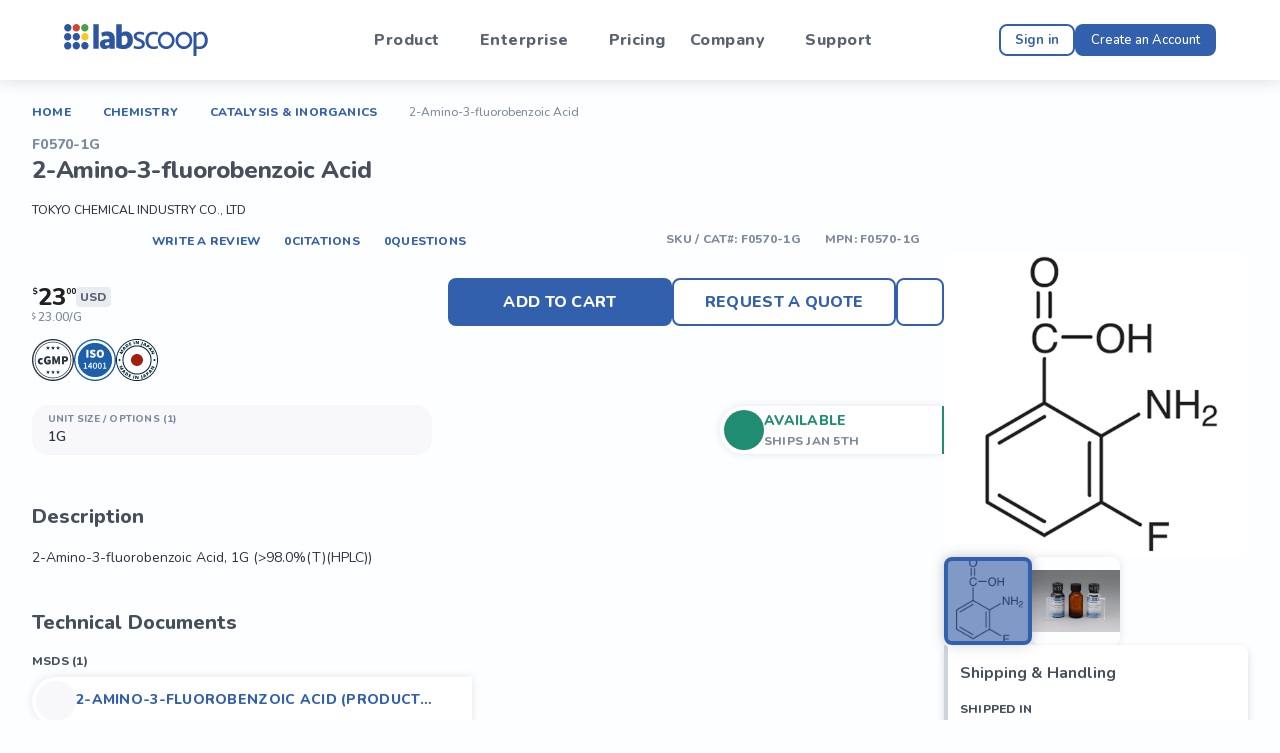

--- FILE ---
content_type: text/html; charset=utf-8
request_url: https://labscoop.com/US/en/product/tci/tci/f0570-1g-2-amino-3-fluorobenzoic-acid
body_size: 48052
content:
<!DOCTYPE html><html lang="en" data-sentry-component="RootLayout" data-sentry-source-file="layout.jsx"><head><meta charSet="utf-8"/><meta name="viewport" content="width=device-width, initial-scale=1"/><link rel="preload" href="https://cdn.labscoop.com/_next/static/media/05f970ec0bd776d8-s.p.woff2" as="font" crossorigin="" type="font/woff2"/><link rel="preload" href="https://cdn.labscoop.com/_next/static/media/21ed5661b47f7f6d-s.p.woff2" as="font" crossorigin="" type="font/woff2"/><link rel="stylesheet" href="https://cdn.labscoop.com/_next/static/css/0a1d7a83549efa08.css" data-precedence="next"/><link rel="stylesheet" href="https://cdn.labscoop.com/_next/static/css/08c7b2be2d88ff87.css" data-precedence="next"/><link rel="stylesheet" href="https://cdn.labscoop.com/_next/static/css/3ac54f7b0d9ab84a.css" data-precedence="next"/><link rel="stylesheet" href="https://cdn.labscoop.com/_next/static/css/fc38bee0036ea787.css" data-precedence="next"/><link rel="preload" as="script" fetchPriority="low" href="https://cdn.labscoop.com/_next/static/chunks/webpack-1b40d4299111050b.js"/><script src="https://cdn.labscoop.com/_next/static/chunks/52774a7f-8eda26949ba6d821.js" async=""></script><script src="https://cdn.labscoop.com/_next/static/chunks/fd9d1056-8262c9a4861fd739.js" async=""></script><script src="https://cdn.labscoop.com/_next/static/chunks/2247-1a000542b58067e9.js" async=""></script><script src="https://cdn.labscoop.com/_next/static/chunks/main-app-2f231ee1bb674169.js" async=""></script><script src="https://cdn.labscoop.com/_next/static/chunks/8727-6104cba6178227ec.js" async=""></script><script src="https://cdn.labscoop.com/_next/static/chunks/app/%5Blocale%5D/%5Blang%5D/(headerSearch)/(profile)/loading-34e2420134622f80.js" async=""></script><script src="https://cdn.labscoop.com/_next/static/chunks/753-33df38eb89da4b49.js" async=""></script><script src="https://cdn.labscoop.com/_next/static/chunks/2144-068927a85a832c43.js" async=""></script><script src="https://cdn.labscoop.com/_next/static/chunks/8334-91bfbb5089dc3658.js" async=""></script><script src="https://cdn.labscoop.com/_next/static/chunks/9179-53619a2d0619c46c.js" async=""></script><script src="https://cdn.labscoop.com/_next/static/chunks/4474-7de2a0ee895c517c.js" async=""></script><script src="https://cdn.labscoop.com/_next/static/chunks/6163-ff3b3b52e0d26a54.js" async=""></script><script src="https://cdn.labscoop.com/_next/static/chunks/6208-eeddb7bb043c4618.js" async=""></script><script src="https://cdn.labscoop.com/_next/static/chunks/565-7b90f28c8ad4de7f.js" async=""></script><script src="https://cdn.labscoop.com/_next/static/chunks/6192-955c3c110fd028af.js" async=""></script><script src="https://cdn.labscoop.com/_next/static/chunks/9985-28782df778a1530a.js" async=""></script><script src="https://cdn.labscoop.com/_next/static/chunks/1343-a207fadf1f27cd54.js" async=""></script><script src="https://cdn.labscoop.com/_next/static/chunks/1429-e62b8196a0decd20.js" async=""></script><script src="https://cdn.labscoop.com/_next/static/chunks/3864-46f27a0af9eec6d0.js" async=""></script><script src="https://cdn.labscoop.com/_next/static/chunks/8712-073b3d11aedc3c7b.js" async=""></script><script src="https://cdn.labscoop.com/_next/static/chunks/app/%5Blocale%5D/%5Blang%5D/(headerSearch)/(profile)/layout-e015dc2ff5f52179.js" async=""></script><script src="https://cdn.labscoop.com/_next/static/chunks/13b76428-5128af319ee14913.js" async=""></script><script src="https://cdn.labscoop.com/_next/static/chunks/1063-0482ca596fca4489.js" async=""></script><script src="https://cdn.labscoop.com/_next/static/chunks/5001-7590310b41943498.js" async=""></script><script src="https://cdn.labscoop.com/_next/static/chunks/9744-c65d606652055623.js" async=""></script><script src="https://cdn.labscoop.com/_next/static/chunks/6577-56c0d55448197e41.js" async=""></script><script src="https://cdn.labscoop.com/_next/static/chunks/7967-564d0838f824f57f.js" async=""></script><script src="https://cdn.labscoop.com/_next/static/chunks/5347-ec6a058575328cf3.js" async=""></script><script src="https://cdn.labscoop.com/_next/static/chunks/2413-54de0cfc9e6cf1e8.js" async=""></script><script src="https://cdn.labscoop.com/_next/static/chunks/3597-db7f807ddc80e055.js" async=""></script><script src="https://cdn.labscoop.com/_next/static/chunks/5832-078f2921971dfa59.js" async=""></script><script src="https://cdn.labscoop.com/_next/static/chunks/2814-56bb11f2dc44321f.js" async=""></script><script src="https://cdn.labscoop.com/_next/static/chunks/6127-bb2011c93dd37667.js" async=""></script><script src="https://cdn.labscoop.com/_next/static/chunks/7549-3c2046d0e4eec6c9.js" async=""></script><script src="https://cdn.labscoop.com/_next/static/chunks/1057-aa1922bd65cdef3d.js" async=""></script><script src="https://cdn.labscoop.com/_next/static/chunks/9488-f8c60fb6fb17d2f7.js" async=""></script><script src="https://cdn.labscoop.com/_next/static/chunks/7051-5bfeb4f2b6135d04.js" async=""></script><script src="https://cdn.labscoop.com/_next/static/chunks/app/%5Blocale%5D/%5Blang%5D/(headerSearch)/layout-0c444041631ab500.js" async=""></script><script src="https://cdn.labscoop.com/_next/static/chunks/app/global-error-bf84b12e803a6bd1.js" async=""></script><script src="https://cdn.labscoop.com/_next/static/chunks/7-6c506439ec4ebb89.js" async=""></script><script src="https://cdn.labscoop.com/_next/static/chunks/app/layout-17fcd77417d700ad.js" async=""></script><script src="https://cdn.labscoop.com/_next/static/chunks/app/%5Blocale%5D/%5Blang%5D/(auth)/layout-1f94f0689a9d1c15.js" async=""></script><script src="https://cdn.labscoop.com/_next/static/chunks/app/not-found-b55bc85a8869b748.js" async=""></script><link rel="preload" href="https://www.googletagmanager.com/gtag/js?id=G-5XR46DMLZL" as="script"/><title>2-Amino-3-fluorobenzoic Acid, 1G | Labscoop</title><meta name="description" content="2-Amino-3-fluorobenzoic Acid, 1G. 2-Amino-3-fluorobenzoic Acid, 1G (&gt;98.0%(T)(HPLC))"/><link rel="canonical" href="https://labscoop.com/us/en/product/tci/tci/f0570-5g-2-amino-3-fluorobenzoic-acid"/><link rel="icon" href="/favicon.ico" type="image/x-icon" sizes="48x48"/><meta name="next-size-adjust"/><script src="https://cdn.labscoop.com/_next/static/chunks/polyfills-c67a75d1b6f99dc8.js" noModule=""></script><style data-emotion="mui-global 1bkc9nz">:root{--lab-shape-borderRadius:4px;--lab-constants-fonts-main:'__Nunito_8f1818','__Nunito_Fallback_8f1818','Nunito',system-ui,-apple-system,BlinkMacSystemFont,Segoe UI,Roboto,Oxygen,Ubuntu,Cantarell,Open Sans,Helvetica Neue,sans-serif;--lab-constants-fonts-nunito:'__Nunito_8f1818','__Nunito_Fallback_8f1818','Nunito';--lab-constants-fonts-caveat:'__Caveat_e7d224','__Caveat_Fallback_e7d224';--lab-constants-layouts-header-user-desktop:64px;--lab-constants-layouts-header-user-mobile:116px;--lab-constants-layouts-header-cart-desktop:64px;--lab-constants-layouts-header-cart-mobile:92px;--lab-constants-layouts-header-guest-desktop:80px;--lab-constants-layouts-header-guest-mobile:68px;--lab-constants-layouts-header-auth-desktop:96px;--lab-constants-layouts-header-auth-mobile:68px;--lab-constants-layouts-subheader-cart-desktop:64px;--lab-constants-layouts-subheader-cart-mobile:122px;--lab-constants-layouts-cart-dekstop:64px;--lab-constants-layouts-scrollNavigation-desktop:116px;--lab-shadows-0:none;--lab-shadows-1:0px 2px 1px -1px rgba(0,0,0,0.2),0px 1px 1px 0px rgba(0,0,0,0.14),0px 1px 3px 0px rgba(0,0,0,0.12);--lab-shadows-2:0px 3px 1px -2px rgba(0,0,0,0.2),0px 2px 2px 0px rgba(0,0,0,0.14),0px 1px 5px 0px rgba(0,0,0,0.12);--lab-shadows-3:0px 3px 3px -2px rgba(0,0,0,0.2),0px 3px 4px 0px rgba(0,0,0,0.14),0px 1px 8px 0px rgba(0,0,0,0.12);--lab-shadows-4:0px 2px 4px -1px rgba(0,0,0,0.2),0px 4px 5px 0px rgba(0,0,0,0.14),0px 1px 10px 0px rgba(0,0,0,0.12);--lab-shadows-5:0px 3px 5px -1px rgba(0,0,0,0.2),0px 5px 8px 0px rgba(0,0,0,0.14),0px 1px 14px 0px rgba(0,0,0,0.12);--lab-shadows-6:0px 3px 5px -1px rgba(0,0,0,0.2),0px 6px 10px 0px rgba(0,0,0,0.14),0px 1px 18px 0px rgba(0,0,0,0.12);--lab-shadows-7:0px 4px 5px -2px rgba(0,0,0,0.2),0px 7px 10px 1px rgba(0,0,0,0.14),0px 2px 16px 1px rgba(0,0,0,0.12);--lab-shadows-8:0px 5px 5px -3px rgba(0,0,0,0.2),0px 8px 10px 1px rgba(0,0,0,0.14),0px 3px 14px 2px rgba(0,0,0,0.12);--lab-shadows-9:0px 5px 6px -3px rgba(0,0,0,0.2),0px 9px 12px 1px rgba(0,0,0,0.14),0px 3px 16px 2px rgba(0,0,0,0.12);--lab-shadows-10:0px 6px 6px -3px rgba(0,0,0,0.2),0px 10px 14px 1px rgba(0,0,0,0.14),0px 4px 18px 3px rgba(0,0,0,0.12);--lab-shadows-11:0px 6px 7px -4px rgba(0,0,0,0.2),0px 11px 15px 1px rgba(0,0,0,0.14),0px 4px 20px 3px rgba(0,0,0,0.12);--lab-shadows-12:0px 7px 8px -4px rgba(0,0,0,0.2),0px 12px 17px 2px rgba(0,0,0,0.14),0px 5px 22px 4px rgba(0,0,0,0.12);--lab-shadows-13:0px 7px 8px -4px rgba(0,0,0,0.2),0px 13px 19px 2px rgba(0,0,0,0.14),0px 5px 24px 4px rgba(0,0,0,0.12);--lab-shadows-14:0px 7px 9px -4px rgba(0,0,0,0.2),0px 14px 21px 2px rgba(0,0,0,0.14),0px 5px 26px 4px rgba(0,0,0,0.12);--lab-shadows-15:0px 8px 9px -5px rgba(0,0,0,0.2),0px 15px 22px 2px rgba(0,0,0,0.14),0px 6px 28px 5px rgba(0,0,0,0.12);--lab-shadows-16:0px 8px 10px -5px rgba(0,0,0,0.2),0px 16px 24px 2px rgba(0,0,0,0.14),0px 6px 30px 5px rgba(0,0,0,0.12);--lab-shadows-17:0px 8px 11px -5px rgba(0,0,0,0.2),0px 17px 26px 2px rgba(0,0,0,0.14),0px 6px 32px 5px rgba(0,0,0,0.12);--lab-shadows-18:0px 9px 11px -5px rgba(0,0,0,0.2),0px 18px 28px 2px rgba(0,0,0,0.14),0px 7px 34px 6px rgba(0,0,0,0.12);--lab-shadows-19:0px 9px 12px -6px rgba(0,0,0,0.2),0px 19px 29px 2px rgba(0,0,0,0.14),0px 7px 36px 6px rgba(0,0,0,0.12);--lab-shadows-20:0px 10px 13px -6px rgba(0,0,0,0.2),0px 20px 31px 3px rgba(0,0,0,0.14),0px 8px 38px 7px rgba(0,0,0,0.12);--lab-shadows-21:0px 10px 13px -6px rgba(0,0,0,0.2),0px 21px 33px 3px rgba(0,0,0,0.14),0px 8px 40px 7px rgba(0,0,0,0.12);--lab-shadows-22:0px 10px 14px -6px rgba(0,0,0,0.2),0px 22px 35px 3px rgba(0,0,0,0.14),0px 8px 42px 7px rgba(0,0,0,0.12);--lab-shadows-23:0px 11px 14px -7px rgba(0,0,0,0.2),0px 23px 36px 3px rgba(0,0,0,0.14),0px 9px 44px 8px rgba(0,0,0,0.12);--lab-shadows-24:0px 11px 15px -7px rgba(0,0,0,0.2),0px 24px 38px 3px rgba(0,0,0,0.14),0px 9px 46px 8px rgba(0,0,0,0.12);--lab-zIndex-mobileStepper:1000;--lab-zIndex-fab:1050;--lab-zIndex-speedDial:1050;--lab-zIndex-appBar:1100;--lab-zIndex-drawer:1200;--lab-zIndex-modal:1300;--lab-zIndex-snackbar:1400;--lab-zIndex-tooltip:1500;}</style><style data-emotion="mui-global lx1j8h">:root,[data-mui-color-scheme="light"]{--lab-constants-fonts-main:'__Nunito_8f1818','__Nunito_Fallback_8f1818','Nunito',system-ui,-apple-system,BlinkMacSystemFont,Segoe UI,Roboto,Oxygen,Ubuntu,Cantarell,Open Sans,Helvetica Neue,sans-serif;--lab-constants-fonts-nunito:'__Nunito_8f1818','__Nunito_Fallback_8f1818','Nunito';--lab-constants-fonts-caveat:'__Caveat_e7d224','__Caveat_Fallback_e7d224';--lab-constants-layouts-header-user-desktop:64px;--lab-constants-layouts-header-user-mobile:116px;--lab-constants-layouts-header-cart-desktop:64px;--lab-constants-layouts-header-cart-mobile:92px;--lab-constants-layouts-header-guest-desktop:80px;--lab-constants-layouts-header-guest-mobile:68px;--lab-constants-layouts-header-auth-desktop:96px;--lab-constants-layouts-header-auth-mobile:68px;--lab-constants-layouts-subheader-cart-desktop:64px;--lab-constants-layouts-subheader-cart-mobile:122px;--lab-constants-layouts-cart-dekstop:64px;--lab-constants-layouts-scrollNavigation-desktop:116px;--lab-palette-colors-background_default:#fdfeff;--lab-palette-colors-grey_0:#FFFFFF;--lab-palette-colors-grey_100:#F8F8FA;--lab-palette-colors-grey_1000:#000000;--lab-palette-colors-grey_200:#E9ECF1;--lab-palette-colors-grey_300:#CED4DF;--lab-palette-colors-grey_400:#B7BECB;--lab-palette-colors-grey_500:#7E8AA0;--lab-palette-colors-grey_600:#687387;--lab-palette-colors-grey_700:#5A6372;--lab-palette-colors-grey_800:#474F5C;--lab-palette-colors-grey_900:#2D3543;--lab-palette-colors-grey_background:#F7F8FA;--lab-palette-colors-grey_base:#97A2B4;--lab-palette-colors-logo_green:#35A248;--lab-palette-colors-logo_red:#D34935;--lab-palette-colors-logo_yellow:#FEC910;--lab-palette-colors-primary_blue:#3360AD;--lab-palette-colors-primary_dark_blue:#1E3966;--lab-palette-colors-secondary_green:#208C72;--lab-palette-colors-secondary_orange:#F28520;--lab-palette-colors-secondary_red:#EA1763;--lab-palette-colors-secondary_violet:#8614EB;--lab-palette-colors-orange:#F28520;--lab-palette-primary-main:#3360AD;--lab-palette-primary-light:rgb(91, 127, 189);--lab-palette-primary-dark:rgb(35, 67, 121);--lab-palette-primary-contrastText:#fff;--lab-palette-primary-mainChannel:51 96 173;--lab-palette-primary-lightChannel:91 127 189;--lab-palette-primary-darkChannel:35 67 121;--lab-palette-primary-contrastTextChannel:255 255 255;--lab-palette-secondary-main:#208C72;--lab-palette-secondary-light:rgb(76, 163, 142);--lab-palette-secondary-dark:rgb(22, 98, 79);--lab-palette-secondary-contrastText:#fff;--lab-palette-secondary-mainChannel:32 140 114;--lab-palette-secondary-lightChannel:76 163 142;--lab-palette-secondary-darkChannel:22 98 79;--lab-palette-secondary-contrastTextChannel:255 255 255;--lab-palette-error-main:#EA1763;--lab-palette-error-light:rgb(238, 69, 130);--lab-palette-error-dark:rgb(163, 16, 69);--lab-palette-error-contrastText:#fff;--lab-palette-error-mainChannel:234 23 99;--lab-palette-error-lightChannel:238 69 130;--lab-palette-error-darkChannel:163 16 69;--lab-palette-error-contrastTextChannel:255 255 255;--lab-palette-grey-0:#FFFFFF;--lab-palette-grey-50:#fafafa;--lab-palette-grey-100:#F8F8FA;--lab-palette-grey-200:#E9ECF1;--lab-palette-grey-300:#CED4DF;--lab-palette-grey-400:#B7BECB;--lab-palette-grey-500:#7E8AA0;--lab-palette-grey-600:#687387;--lab-palette-grey-700:#5A6372;--lab-palette-grey-800:#474F5C;--lab-palette-grey-900:#2D3543;--lab-palette-grey-1000:#000000;--lab-palette-grey-base:#97A2B4;--lab-palette-grey-A100:#f5f5f5;--lab-palette-grey-A200:#eeeeee;--lab-palette-grey-A400:#bdbdbd;--lab-palette-grey-A700:#616161;--lab-palette-background-default:#fdfeff;--lab-palette-background-paper:#fff;--lab-palette-background-defaultChannel:253 254 255;--lab-palette-background-paperChannel:255 255 255;--lab-palette-common-background:#FFFFFF;--lab-palette-common-black:#000000;--lab-palette-common-white:#FFFFFF;--lab-palette-common-onBackground:#000;--lab-palette-common-backgroundChannel:255 255 255;--lab-palette-common-onBackgroundChannel:0 0 0;--lab-palette-warning-main:#ed6c02;--lab-palette-warning-light:#ff9800;--lab-palette-warning-dark:#e65100;--lab-palette-warning-contrastText:#fff;--lab-palette-warning-mainChannel:237 108 2;--lab-palette-warning-lightChannel:255 152 0;--lab-palette-warning-darkChannel:230 81 0;--lab-palette-warning-contrastTextChannel:255 255 255;--lab-palette-info-main:#0288d1;--lab-palette-info-light:#03a9f4;--lab-palette-info-dark:#01579b;--lab-palette-info-contrastText:#fff;--lab-palette-info-mainChannel:2 136 209;--lab-palette-info-lightChannel:3 169 244;--lab-palette-info-darkChannel:1 87 155;--lab-palette-info-contrastTextChannel:255 255 255;--lab-palette-success-main:#2e7d32;--lab-palette-success-light:#4caf50;--lab-palette-success-dark:#1b5e20;--lab-palette-success-contrastText:#fff;--lab-palette-success-mainChannel:46 125 50;--lab-palette-success-lightChannel:76 175 80;--lab-palette-success-darkChannel:27 94 32;--lab-palette-success-contrastTextChannel:255 255 255;--lab-palette-text-primary:rgba(0, 0, 0, 0.87);--lab-palette-text-secondary:rgba(0, 0, 0, 0.6);--lab-palette-text-disabled:rgba(0, 0, 0, 0.38);--lab-palette-text-primaryChannel:0 0 0;--lab-palette-text-secondaryChannel:0 0 0;--lab-palette-divider:rgba(0, 0, 0, 0.12);--lab-palette-action-active:rgba(0, 0, 0, 0.54);--lab-palette-action-hover:rgba(0, 0, 0, 0.04);--lab-palette-action-hoverOpacity:0.04;--lab-palette-action-selected:rgba(0, 0, 0, 0.08);--lab-palette-action-selectedOpacity:0.08;--lab-palette-action-disabled:rgba(0, 0, 0, 0.26);--lab-palette-action-disabledBackground:rgba(0, 0, 0, 0.12);--lab-palette-action-disabledOpacity:0.38;--lab-palette-action-focus:rgba(0, 0, 0, 0.12);--lab-palette-action-focusOpacity:0.12;--lab-palette-action-activatedOpacity:0.12;--lab-palette-action-activeChannel:0 0 0;--lab-palette-action-selectedChannel:0 0 0;--lab-palette-Alert-errorColor:rgb(95, 27, 52);--lab-palette-Alert-infoColor:rgb(1, 67, 97);--lab-palette-Alert-successColor:rgb(30, 70, 32);--lab-palette-Alert-warningColor:rgb(102, 60, 0);--lab-palette-Alert-errorFilledBg:var(--lab-palette-error-main, #EA1763);--lab-palette-Alert-infoFilledBg:var(--lab-palette-info-main, #0288d1);--lab-palette-Alert-successFilledBg:var(--lab-palette-success-main, #2e7d32);--lab-palette-Alert-warningFilledBg:var(--lab-palette-warning-main, #ed6c02);--lab-palette-Alert-errorFilledColor:#fff;--lab-palette-Alert-infoFilledColor:#fff;--lab-palette-Alert-successFilledColor:#fff;--lab-palette-Alert-warningFilledColor:#fff;--lab-palette-Alert-errorStandardBg:rgb(253, 236, 242);--lab-palette-Alert-infoStandardBg:rgb(229, 246, 253);--lab-palette-Alert-successStandardBg:rgb(237, 247, 237);--lab-palette-Alert-warningStandardBg:rgb(255, 244, 229);--lab-palette-Alert-errorIconColor:var(--lab-palette-error-main, #EA1763);--lab-palette-Alert-infoIconColor:var(--lab-palette-info-main, #0288d1);--lab-palette-Alert-successIconColor:var(--lab-palette-success-main, #2e7d32);--lab-palette-Alert-warningIconColor:var(--lab-palette-warning-main, #ed6c02);--lab-palette-AppBar-defaultBg:var(--lab-palette-grey-100, #F8F8FA);--lab-palette-Avatar-defaultBg:var(--lab-palette-grey-400, #B7BECB);--lab-palette-Button-inheritContainedBg:var(--lab-palette-grey-300, #CED4DF);--lab-palette-Button-inheritContainedHoverBg:var(--lab-palette-grey-A100, #f5f5f5);--lab-palette-Chip-defaultBorder:var(--lab-palette-grey-400, #B7BECB);--lab-palette-Chip-defaultAvatarColor:var(--lab-palette-grey-700, #5A6372);--lab-palette-Chip-defaultIconColor:var(--lab-palette-grey-700, #5A6372);--lab-palette-FilledInput-bg:rgba(0, 0, 0, 0.06);--lab-palette-FilledInput-hoverBg:rgba(0, 0, 0, 0.09);--lab-palette-FilledInput-disabledBg:rgba(0, 0, 0, 0.12);--lab-palette-LinearProgress-primaryBg:rgb(177, 194, 223);--lab-palette-LinearProgress-secondaryBg:rgb(170, 211, 201);--lab-palette-LinearProgress-errorBg:rgb(247, 166, 195);--lab-palette-LinearProgress-infoBg:rgb(158, 209, 237);--lab-palette-LinearProgress-successBg:rgb(175, 205, 177);--lab-palette-LinearProgress-warningBg:rgb(248, 199, 158);--lab-palette-Skeleton-bg:rgba(var(--lab-palette-text-primaryChannel, undefined) / 0.11);--lab-palette-Slider-primaryTrack:rgb(177, 194, 223);--lab-palette-Slider-secondaryTrack:rgb(170, 211, 201);--lab-palette-Slider-errorTrack:rgb(247, 166, 195);--lab-palette-Slider-infoTrack:rgb(158, 209, 237);--lab-palette-Slider-successTrack:rgb(175, 205, 177);--lab-palette-Slider-warningTrack:rgb(248, 199, 158);--lab-palette-SnackbarContent-bg:#fdfeff;--lab-palette-SnackbarContent-color:rgba(0, 0, 0, 0.87);--lab-palette-SpeedDialAction-fabHoverBg:#fff;--lab-palette-StepConnector-border:var(--lab-palette-grey-400, #B7BECB);--lab-palette-StepContent-border:var(--lab-palette-grey-400, #B7BECB);--lab-palette-Switch-defaultColor:var(--lab-palette-common-white, #FFFFFF);--lab-palette-Switch-defaultDisabledColor:var(--lab-palette-grey-100, #F8F8FA);--lab-palette-Switch-primaryDisabledColor:rgb(177, 194, 223);--lab-palette-Switch-secondaryDisabledColor:rgb(170, 211, 201);--lab-palette-Switch-errorDisabledColor:rgb(247, 166, 195);--lab-palette-Switch-infoDisabledColor:rgb(158, 209, 237);--lab-palette-Switch-successDisabledColor:rgb(175, 205, 177);--lab-palette-Switch-warningDisabledColor:rgb(248, 199, 158);--lab-palette-TableCell-border:rgba(224, 224, 224, 1);--lab-palette-Tooltip-bg:rgba(90, 99, 114, 0.92);--lab-palette-dividerChannel:0 0 0;--lab-opacity-inputPlaceholder:0.42;--lab-opacity-inputUnderline:0.42;--lab-opacity-switchTrackDisabled:0.12;--lab-opacity-switchTrack:0.38;}</style><style data-emotion="mui-global rtusc2">[data-mui-color-scheme="dark"]{--lab-palette-grey-0:#000000;--lab-palette-grey-50:#fafafa;--lab-palette-grey-100:#2D3543;--lab-palette-grey-200:#474F5C;--lab-palette-grey-300:#5A6372;--lab-palette-grey-400:#687387;--lab-palette-grey-500:#7E8AA0;--lab-palette-grey-600:#B7BECB;--lab-palette-grey-700:#CED4DF;--lab-palette-grey-800:#E9ECF1;--lab-palette-grey-900:#F8F8FA;--lab-palette-grey-1000:#FFFFFF;--lab-palette-grey-A100:#f5f5f5;--lab-palette-grey-A200:#eeeeee;--lab-palette-grey-A400:#bdbdbd;--lab-palette-grey-A700:#616161;--lab-palette-common-background:#000000;--lab-palette-common-black:#000;--lab-palette-common-white:#fff;--lab-palette-common-onBackground:#fff;--lab-palette-common-backgroundChannel:0 0 0;--lab-palette-common-onBackgroundChannel:255 255 255;--lab-palette-primary-main:#90caf9;--lab-palette-primary-light:#e3f2fd;--lab-palette-primary-dark:#42a5f5;--lab-palette-primary-contrastText:rgba(0, 0, 0, 0.87);--lab-palette-primary-mainChannel:144 202 249;--lab-palette-primary-lightChannel:227 242 253;--lab-palette-primary-darkChannel:66 165 245;--lab-palette-primary-contrastTextChannel:0 0 0;--lab-palette-secondary-main:#ce93d8;--lab-palette-secondary-light:#f3e5f5;--lab-palette-secondary-dark:#ab47bc;--lab-palette-secondary-contrastText:rgba(0, 0, 0, 0.87);--lab-palette-secondary-mainChannel:206 147 216;--lab-palette-secondary-lightChannel:243 229 245;--lab-palette-secondary-darkChannel:171 71 188;--lab-palette-secondary-contrastTextChannel:0 0 0;--lab-palette-error-main:#f44336;--lab-palette-error-light:#e57373;--lab-palette-error-dark:#d32f2f;--lab-palette-error-contrastText:#fff;--lab-palette-error-mainChannel:244 67 54;--lab-palette-error-lightChannel:229 115 115;--lab-palette-error-darkChannel:211 47 47;--lab-palette-error-contrastTextChannel:255 255 255;--lab-palette-warning-main:#ffa726;--lab-palette-warning-light:#ffb74d;--lab-palette-warning-dark:#f57c00;--lab-palette-warning-contrastText:rgba(0, 0, 0, 0.87);--lab-palette-warning-mainChannel:255 167 38;--lab-palette-warning-lightChannel:255 183 77;--lab-palette-warning-darkChannel:245 124 0;--lab-palette-warning-contrastTextChannel:0 0 0;--lab-palette-info-main:#29b6f6;--lab-palette-info-light:#4fc3f7;--lab-palette-info-dark:#0288d1;--lab-palette-info-contrastText:rgba(0, 0, 0, 0.87);--lab-palette-info-mainChannel:41 182 246;--lab-palette-info-lightChannel:79 195 247;--lab-palette-info-darkChannel:2 136 209;--lab-palette-info-contrastTextChannel:0 0 0;--lab-palette-success-main:#66bb6a;--lab-palette-success-light:#81c784;--lab-palette-success-dark:#388e3c;--lab-palette-success-contrastText:rgba(0, 0, 0, 0.87);--lab-palette-success-mainChannel:102 187 106;--lab-palette-success-lightChannel:129 199 132;--lab-palette-success-darkChannel:56 142 60;--lab-palette-success-contrastTextChannel:0 0 0;--lab-palette-text-primary:#fff;--lab-palette-text-secondary:rgba(255, 255, 255, 0.7);--lab-palette-text-disabled:rgba(255, 255, 255, 0.5);--lab-palette-text-icon:rgba(255, 255, 255, 0.5);--lab-palette-text-primaryChannel:255 255 255;--lab-palette-text-secondaryChannel:255 255 255;--lab-palette-divider:rgba(255, 255, 255, 0.12);--lab-palette-background-paper:#121212;--lab-palette-background-default:#121212;--lab-palette-background-defaultChannel:18 18 18;--lab-palette-background-paperChannel:18 18 18;--lab-palette-action-active:#fff;--lab-palette-action-hover:rgba(255, 255, 255, 0.08);--lab-palette-action-hoverOpacity:0.08;--lab-palette-action-selected:rgba(255, 255, 255, 0.16);--lab-palette-action-selectedOpacity:0.16;--lab-palette-action-disabled:rgba(255, 255, 255, 0.3);--lab-palette-action-disabledBackground:rgba(255, 255, 255, 0.12);--lab-palette-action-disabledOpacity:0.38;--lab-palette-action-focus:rgba(255, 255, 255, 0.12);--lab-palette-action-focusOpacity:0.12;--lab-palette-action-activatedOpacity:0.24;--lab-palette-action-activeChannel:255 255 255;--lab-palette-action-selectedChannel:255 255 255;--lab-palette-Alert-errorColor:rgb(244, 199, 199);--lab-palette-Alert-infoColor:rgb(184, 231, 251);--lab-palette-Alert-successColor:rgb(204, 232, 205);--lab-palette-Alert-warningColor:rgb(255, 226, 183);--lab-palette-Alert-errorFilledBg:var(--lab-palette-error-dark, #d32f2f);--lab-palette-Alert-infoFilledBg:var(--lab-palette-info-dark, #0288d1);--lab-palette-Alert-successFilledBg:var(--lab-palette-success-dark, #388e3c);--lab-palette-Alert-warningFilledBg:var(--lab-palette-warning-dark, #f57c00);--lab-palette-Alert-errorFilledColor:#fff;--lab-palette-Alert-infoFilledColor:#fff;--lab-palette-Alert-successFilledColor:#fff;--lab-palette-Alert-warningFilledColor:rgba(0, 0, 0, 0.87);--lab-palette-Alert-errorStandardBg:rgb(22, 11, 11);--lab-palette-Alert-infoStandardBg:rgb(7, 19, 24);--lab-palette-Alert-successStandardBg:rgb(12, 19, 13);--lab-palette-Alert-warningStandardBg:rgb(25, 18, 7);--lab-palette-Alert-errorIconColor:var(--lab-palette-error-main, #f44336);--lab-palette-Alert-infoIconColor:var(--lab-palette-info-main, #29b6f6);--lab-palette-Alert-successIconColor:var(--lab-palette-success-main, #66bb6a);--lab-palette-Alert-warningIconColor:var(--lab-palette-warning-main, #ffa726);--lab-palette-AppBar-defaultBg:var(--lab-palette-grey-900, #F8F8FA);--lab-palette-AppBar-darkBg:var(--lab-palette-background-paper, #121212);--lab-palette-AppBar-darkColor:var(--lab-palette-text-primary, #fff);--lab-palette-Avatar-defaultBg:var(--lab-palette-grey-600, #B7BECB);--lab-palette-Button-inheritContainedBg:var(--lab-palette-grey-800, #E9ECF1);--lab-palette-Button-inheritContainedHoverBg:var(--lab-palette-grey-700, #CED4DF);--lab-palette-Chip-defaultBorder:var(--lab-palette-grey-700, #CED4DF);--lab-palette-Chip-defaultAvatarColor:var(--lab-palette-grey-300, #5A6372);--lab-palette-Chip-defaultIconColor:var(--lab-palette-grey-300, #5A6372);--lab-palette-FilledInput-bg:rgba(255, 255, 255, 0.09);--lab-palette-FilledInput-hoverBg:rgba(255, 255, 255, 0.13);--lab-palette-FilledInput-disabledBg:rgba(255, 255, 255, 0.12);--lab-palette-LinearProgress-primaryBg:rgb(72, 101, 124);--lab-palette-LinearProgress-secondaryBg:rgb(103, 73, 108);--lab-palette-LinearProgress-errorBg:rgb(122, 33, 27);--lab-palette-LinearProgress-infoBg:rgb(20, 91, 123);--lab-palette-LinearProgress-successBg:rgb(51, 93, 53);--lab-palette-LinearProgress-warningBg:rgb(127, 83, 19);--lab-palette-Skeleton-bg:rgba(var(--lab-palette-text-primaryChannel, undefined) / 0.13);--lab-palette-Slider-primaryTrack:rgb(72, 101, 124);--lab-palette-Slider-secondaryTrack:rgb(103, 73, 108);--lab-palette-Slider-errorTrack:rgb(122, 33, 27);--lab-palette-Slider-infoTrack:rgb(20, 91, 123);--lab-palette-Slider-successTrack:rgb(51, 93, 53);--lab-palette-Slider-warningTrack:rgb(127, 83, 19);--lab-palette-SnackbarContent-bg:#121212;--lab-palette-SnackbarContent-color:#fff;--lab-palette-SpeedDialAction-fabHoverBg:#121212;--lab-palette-StepConnector-border:var(--lab-palette-grey-600, #B7BECB);--lab-palette-StepContent-border:var(--lab-palette-grey-600, #B7BECB);--lab-palette-Switch-defaultColor:var(--lab-palette-grey-300, #5A6372);--lab-palette-Switch-defaultDisabledColor:var(--lab-palette-grey-600, #B7BECB);--lab-palette-Switch-primaryDisabledColor:rgb(64, 90, 112);--lab-palette-Switch-secondaryDisabledColor:rgb(92, 66, 97);--lab-palette-Switch-errorDisabledColor:rgb(109, 30, 24);--lab-palette-Switch-infoDisabledColor:rgb(18, 81, 110);--lab-palette-Switch-successDisabledColor:rgb(45, 84, 47);--lab-palette-Switch-warningDisabledColor:rgb(114, 75, 17);--lab-palette-TableCell-border:rgba(81, 81, 81, 1);--lab-palette-Tooltip-bg:rgba(206, 212, 223, 0.92);--lab-palette-dividerChannel:255 255 255;--lab-opacity-inputPlaceholder:0.5;--lab-opacity-inputUnderline:0.7;--lab-opacity-switchTrackDisabled:0.2;--lab-opacity-switchTrack:0.3;--lab-overlays-1:linear-gradient(rgba(255 255 255 / 0.05), rgba(255 255 255 / 0.05));--lab-overlays-2:linear-gradient(rgba(255 255 255 / 0.07), rgba(255 255 255 / 0.07));--lab-overlays-3:linear-gradient(rgba(255 255 255 / 0.08), rgba(255 255 255 / 0.08));--lab-overlays-4:linear-gradient(rgba(255 255 255 / 0.09), rgba(255 255 255 / 0.09));--lab-overlays-5:linear-gradient(rgba(255 255 255 / 0.10), rgba(255 255 255 / 0.10));--lab-overlays-6:linear-gradient(rgba(255 255 255 / 0.11), rgba(255 255 255 / 0.11));--lab-overlays-7:linear-gradient(rgba(255 255 255 / 0.11), rgba(255 255 255 / 0.11));--lab-overlays-8:linear-gradient(rgba(255 255 255 / 0.12), rgba(255 255 255 / 0.12));--lab-overlays-9:linear-gradient(rgba(255 255 255 / 0.12), rgba(255 255 255 / 0.12));--lab-overlays-10:linear-gradient(rgba(255 255 255 / 0.13), rgba(255 255 255 / 0.13));--lab-overlays-11:linear-gradient(rgba(255 255 255 / 0.13), rgba(255 255 255 / 0.13));--lab-overlays-12:linear-gradient(rgba(255 255 255 / 0.14), rgba(255 255 255 / 0.14));--lab-overlays-13:linear-gradient(rgba(255 255 255 / 0.14), rgba(255 255 255 / 0.14));--lab-overlays-14:linear-gradient(rgba(255 255 255 / 0.14), rgba(255 255 255 / 0.14));--lab-overlays-15:linear-gradient(rgba(255 255 255 / 0.14), rgba(255 255 255 / 0.14));--lab-overlays-16:linear-gradient(rgba(255 255 255 / 0.15), rgba(255 255 255 / 0.15));--lab-overlays-17:linear-gradient(rgba(255 255 255 / 0.15), rgba(255 255 255 / 0.15));--lab-overlays-18:linear-gradient(rgba(255 255 255 / 0.15), rgba(255 255 255 / 0.15));--lab-overlays-19:linear-gradient(rgba(255 255 255 / 0.15), rgba(255 255 255 / 0.15));--lab-overlays-20:linear-gradient(rgba(255 255 255 / 0.16), rgba(255 255 255 / 0.16));--lab-overlays-21:linear-gradient(rgba(255 255 255 / 0.16), rgba(255 255 255 / 0.16));--lab-overlays-22:linear-gradient(rgba(255 255 255 / 0.16), rgba(255 255 255 / 0.16));--lab-overlays-23:linear-gradient(rgba(255 255 255 / 0.16), rgba(255 255 255 / 0.16));--lab-overlays-24:linear-gradient(rgba(255 255 255 / 0.16), rgba(255 255 255 / 0.16));}</style><style data-emotion="mui-global 1xkgvs8">html{-webkit-font-smoothing:antialiased;-moz-osx-font-smoothing:grayscale;box-sizing:border-box;-webkit-text-size-adjust:100%;}*,*::before,*::after{box-sizing:inherit;}strong,b{font-weight:700;}body{margin:0;color:var(--lab-palette-text-primary);font-family:'__Nunito_8f1818','__Nunito_Fallback_8f1818','Nunito';font-weight:500;font-size:1rem;line-height:1.5rem;font-style:normal;text-transform:none;letter-spacing:0;background-color:var(--lab-palette-background-default);}@media print{body{background-color:var(--lab-palette-common-white);}}body::backdrop{background-color:var(--lab-palette-background-default);}*:not(body)::-webkit-scrollbar{width:8px;max-height:8px;border-radius:8px;background-color:#CED4DF;}*:not(body)::-webkit-scrollbar:hover{background-color:color-mix(in srgb, #CED4DF, #2D3543 10%);}*:not(body)::-webkit-scrollbar-track{border-radius:8px;background-color:#CED4DF;}*:not(body)::-webkit-scrollbar-track:hover{background-color:color-mix(in srgb, #CED4DF, #2D3543 10%);}*:not(body)::-webkit-scrollbar-thumb{border-radius:8px;background-color:#7E8AA0;}*:not(body)::-webkit-scrollbar-thumb:hover{background-color:color-mix(in srgb, #7E8AA0, #2D3543 10%);}</style><style data-emotion="mui-global animation-ozg7p2">@-webkit-keyframes animation-ozg7p2{0%{left:-35%;right:100%;}60%{left:100%;right:-90%;}100%{left:100%;right:-90%;}}@keyframes animation-ozg7p2{0%{left:-35%;right:100%;}60%{left:100%;right:-90%;}100%{left:100%;right:-90%;}}</style><style data-emotion="mui-global animation-19gglwu">@-webkit-keyframes animation-19gglwu{0%{left:-200%;right:100%;}60%{left:107%;right:-8%;}100%{left:107%;right:-8%;}}@keyframes animation-19gglwu{0%{left:-200%;right:100%;}60%{left:107%;right:-8%;}100%{left:107%;right:-8%;}}</style><style data-emotion="mui-global 1prfaxn">@-webkit-keyframes mui-auto-fill{from{display:block;}}@keyframes mui-auto-fill{from{display:block;}}@-webkit-keyframes mui-auto-fill-cancel{from{display:block;}}@keyframes mui-auto-fill-cancel{from{display:block;}}</style><style data-emotion="mui-global animation-61bdi0">@-webkit-keyframes animation-61bdi0{0%{-webkit-transform:rotate(0deg);-moz-transform:rotate(0deg);-ms-transform:rotate(0deg);transform:rotate(0deg);}100%{-webkit-transform:rotate(360deg);-moz-transform:rotate(360deg);-ms-transform:rotate(360deg);transform:rotate(360deg);}}@keyframes animation-61bdi0{0%{-webkit-transform:rotate(0deg);-moz-transform:rotate(0deg);-ms-transform:rotate(0deg);transform:rotate(0deg);}100%{-webkit-transform:rotate(360deg);-moz-transform:rotate(360deg);-ms-transform:rotate(360deg);transform:rotate(360deg);}}</style><style data-emotion="mui-global animation-1p2h4ri">@-webkit-keyframes animation-1p2h4ri{0%{stroke-dasharray:1px,200px;stroke-dashoffset:0;}50%{stroke-dasharray:100px,200px;stroke-dashoffset:-15px;}100%{stroke-dasharray:100px,200px;stroke-dashoffset:-125px;}}@keyframes animation-1p2h4ri{0%{stroke-dasharray:1px,200px;stroke-dashoffset:0;}50%{stroke-dasharray:100px,200px;stroke-dashoffset:-15px;}100%{stroke-dasharray:100px,200px;stroke-dashoffset:-125px;}}</style><style data-emotion="mui 16431xs 8qplgq 18rqglj 108tmx3 18lx9wo it5ujd qz4laq-Link 1349bth-LabText-Link 1idpos5-LabText-Link h3bakm-IconBase-root 15i92d-IconBase-root a0y2e3 hboir5 8atqhb 1cjii4v lgjkax 9uwjnd-IconBase-root 5gimve-IconBase-root wlozfn 704noe-IconBase-root zn0mre-IconBase-root lbhhhc-Button 127jmer-Button 5exvzx-Button 17o8l3a-Link-Button 1u6oiw2-LabText-Link-Button ccqs71-LabText-Link-Button fi5gu1-LabText 13xn21y-LabText 1xptpj8-LabText jbvtbd-Button lyhey3-Button 1zkbc6-Button 5m4ybt-Link-Button 1wp9bnk-LabText-Link-Button 1xlz763-LabText-Link-Button cbrxse-LabText 1061ix3-LabText 0 kfyzoj-IconButton z22lso-IconButton zbu413-IconButton 1376wub-IconBase-root poyfhv-IconBase-root cl5t4j mvxeu5 zlcq00 17ymhin 1xswlzz g7xof2 i9gxme 1sm2s1z 1nn47fm-IconBase-root 1dciv61-IconBase-root 1m0oscq-IconBase-root km2te5-IconBase-root 1va0qcs 2af6d8 16j75uo 1gpu4cd 70qvj9 1k3x8v3 1natbkc 1iounpz 1xdhyk6 hoq9sj 12s0qyg yjsfm1 14lo706 gmvxzj-Link 6zs2rc-LabText-Link 18ow3m5-LabText-Link 12x7e8k d0uhtl 13qmd1i 1qwo243 13o7eu2 14891ef">.mui-16431xs{height:100%;display:-webkit-box;display:-webkit-flex;display:-ms-flexbox;display:flex;max-height:100dvh;-webkit-flex-direction:column;-ms-flex-direction:column;flex-direction:column;}.mui-8qplgq{height:var(--lab-constants-layouts-header-guest-desktop);min-height:var(--lab-constants-layouts-header-guest-desktop);}@media (max-width:599.95px){.mui-8qplgq{height:var(--lab-constants-layouts-header-guest-mobile);min-height:var(--lab-constants-layouts-header-guest-mobile);}}.mui-18rqglj{display:-webkit-box;display:-webkit-flex;display:-ms-flexbox;display:flex;-webkit-flex-direction:column;-ms-flex-direction:column;flex-direction:column;width:100%;box-sizing:border-box;-webkit-flex-shrink:0;-ms-flex-negative:0;flex-shrink:0;position:fixed;z-index:var(--lab-zIndex-appBar);top:0;left:auto;right:0;--AppBar-background:var(--lab-palette-AppBar-darkBg, var(--lab-palette-primary-main));--AppBar-color:var(--lab-palette-AppBar-darkColor, var(--lab-palette-primary-contrastText));background-color:var(--AppBar-background);color:var(--AppBar-color);height:var(--lab-constants-layouts-header-guest-desktop);min-height:var(--lab-constants-layouts-header-guest-desktop);background-color:var(--lab-palette-grey-0);}@media print{.mui-18rqglj{position:absolute;}}@media (max-width:599.95px){.mui-18rqglj{header:var(--lab-constants-layouts-header-guest-mobile);min-height:var(--lab-constants-layouts-header-guest-mobile);}}.mui-108tmx3{background-color:var(--lab-palette-background-paper);color:var(--lab-palette-text-primary);-webkit-transition:box-shadow 300ms cubic-bezier(0.4, 0, 0.2, 1) 0ms;transition:box-shadow 300ms cubic-bezier(0.4, 0, 0.2, 1) 0ms;box-shadow:var(--lab-shadows-0);display:-webkit-box;display:-webkit-flex;display:-ms-flexbox;display:flex;-webkit-flex-direction:column;-ms-flex-direction:column;flex-direction:column;width:100%;box-sizing:border-box;-webkit-flex-shrink:0;-ms-flex-negative:0;flex-shrink:0;position:fixed;z-index:var(--lab-zIndex-appBar);top:0;left:auto;right:0;--AppBar-background:var(--lab-palette-AppBar-darkBg, var(--lab-palette-primary-main));--AppBar-color:var(--lab-palette-AppBar-darkColor, var(--lab-palette-primary-contrastText));background-color:var(--AppBar-background);color:var(--AppBar-color);height:var(--lab-constants-layouts-header-guest-desktop);min-height:var(--lab-constants-layouts-header-guest-desktop);background-color:var(--lab-palette-grey-0);}.mui-108tmx3.MuiMenu-paper{box-shadow:0px 0px 24px rgba(0, 0, 0, 0.19);}@media print{.mui-108tmx3{position:absolute;}}@media (max-width:599.95px){.mui-108tmx3{header:var(--lab-constants-layouts-header-guest-mobile);min-height:var(--lab-constants-layouts-header-guest-mobile);}}.mui-18lx9wo{-webkit-box-flex:1;-webkit-flex-grow:1;-ms-flex-positive:1;flex-grow:1;width:100%;background-color:var(--lab-palette-grey-0);border-bottom:0px solid transparent;box-shadow:0px 0px 16px rgba(16, 16, 16, 0.16);}@media (max-width:599.95px){.mui-18lx9wo{box-shadow:0px 4px 8px rgba(64, 62, 41, 0.18);border-bottom:none;padding-top:0px;padding-bottom:0px;background-color:var(--lab-palette-colors-grey_background);}.mui-18lx9wo>*{-webkit-transform:translateY(5px);-moz-transform:translateY(5px);-ms-transform:translateY(5px);transform:translateY(5px);}}.mui-it5ujd{display:-webkit-box;display:-webkit-flex;display:-ms-flexbox;display:flex;-webkit-align-items:center;-webkit-box-align:center;-ms-flex-align:center;align-items:center;-webkit-box-pack:justify;-webkit-justify-content:space-between;justify-content:space-between;height:100%;min-height:var(--lab-constants-layouts-header-guest-desktop);-webkit-box-flex:1;-webkit-flex-grow:1;-ms-flex-positive:1;flex-grow:1;padding:0px 64px;}@media (max-width:599.95px){.mui-it5ujd{min-height:var(--lab-constants-layouts-header-guest-mobile);-webkit-box-pack:justify;-webkit-justify-content:space-between;justify-content:space-between;padding:0px 24px;}}.mui-qz4laq-Link{cursor:pointer;color:var(--lab-palette-primary-main);-webkit-text-decoration:none;text-decoration:none;-webkit-transition:all 150ms cubic-bezier(0.4, 0, 0.2, 1) 0ms;transition:all 150ms cubic-bezier(0.4, 0, 0.2, 1) 0ms;}.mui-qz4laq-Link:hover{color:var(--lab-palette-secondary-main);}.mui-1349bth-LabText-Link{cursor:pointer;color:var(--lab-palette-primary-main);-webkit-text-decoration:none;text-decoration:none;-webkit-transition:all 150ms cubic-bezier(0.4, 0, 0.2, 1) 0ms;transition:all 150ms cubic-bezier(0.4, 0, 0.2, 1) 0ms;}.mui-1349bth-LabText-Link:hover{color:var(--lab-palette-secondary-main);}.mui-1idpos5-LabText-Link{margin:0;font-family:'__Nunito_8f1818','__Nunito_Fallback_8f1818','Nunito';font-weight:500;font-size:1rem;line-height:1.5rem;font-style:normal;text-transform:none;letter-spacing:0;display:-webkit-inline-box;display:-webkit-inline-flex;display:-ms-inline-flexbox;display:inline-flex;cursor:pointer;color:var(--lab-palette-primary-main);-webkit-text-decoration:none;text-decoration:none;-webkit-transition:all 150ms cubic-bezier(0.4, 0, 0.2, 1) 0ms;transition:all 150ms cubic-bezier(0.4, 0, 0.2, 1) 0ms;}.mui-1idpos5-LabText-Link:hover{color:var(--lab-palette-secondary-main);}.mui-h3bakm-IconBase-root{width:1em;height:1em;color:inherit;font-size:16px;-webkit-transform:rotate(90deg);-moz-transform:rotate(90deg);-ms-transform:rotate(90deg);transform:rotate(90deg);}.mui-15i92d-IconBase-root{-webkit-user-select:none;-moz-user-select:none;-ms-user-select:none;user-select:none;width:1em;height:1em;display:inline-block;fill:currentColor;-webkit-flex-shrink:0;-ms-flex-negative:0;flex-shrink:0;-webkit-transition:fill 200ms cubic-bezier(0.4, 0, 0.2, 1) 0ms;transition:fill 200ms cubic-bezier(0.4, 0, 0.2, 1) 0ms;font-size:inherit;width:1em;height:1em;color:inherit;font-size:16px;-webkit-transform:rotate(90deg);-moz-transform:rotate(90deg);-ms-transform:rotate(90deg);transform:rotate(90deg);}.mui-a0y2e3{height:0;overflow:hidden;-webkit-transition:height 300ms cubic-bezier(0.4, 0, 0.2, 1) 0ms;transition:height 300ms cubic-bezier(0.4, 0, 0.2, 1) 0ms;visibility:hidden;}.mui-hboir5{display:-webkit-box;display:-webkit-flex;display:-ms-flexbox;display:flex;width:100%;}.mui-8atqhb{width:100%;}.mui-1cjii4v{max-height:216px;}.mui-lgjkax{margin-right:8px;width:32px;display:-webkit-box;display:-webkit-flex;display:-ms-flexbox;display:flex;-webkit-align-items:center;-webkit-box-align:center;-ms-flex-align:center;align-items:center;}.mui-9uwjnd-IconBase-root{width:1em;height:1em;color:inherit;font-size:24px;-webkit-transform:rotate(0deg);-moz-transform:rotate(0deg);-ms-transform:rotate(0deg);transform:rotate(0deg);}.mui-5gimve-IconBase-root{-webkit-user-select:none;-moz-user-select:none;-ms-user-select:none;user-select:none;width:1em;height:1em;display:inline-block;fill:currentColor;-webkit-flex-shrink:0;-ms-flex-negative:0;flex-shrink:0;-webkit-transition:fill 200ms cubic-bezier(0.4, 0, 0.2, 1) 0ms;transition:fill 200ms cubic-bezier(0.4, 0, 0.2, 1) 0ms;font-size:inherit;width:1em;height:1em;color:inherit;font-size:24px;-webkit-transform:rotate(0deg);-moz-transform:rotate(0deg);-ms-transform:rotate(0deg);transform:rotate(0deg);}.mui-wlozfn{max-height:256px;}.mui-704noe-IconBase-root{width:1em;height:1em;color:var(--lab-palette-primary-dark, rgb(35, 67, 121));font-size:24px;-webkit-transform:rotate(0deg);-moz-transform:rotate(0deg);-ms-transform:rotate(0deg);transform:rotate(0deg);}.mui-zn0mre-IconBase-root{-webkit-user-select:none;-moz-user-select:none;-ms-user-select:none;user-select:none;width:1em;height:1em;display:inline-block;fill:currentColor;-webkit-flex-shrink:0;-ms-flex-negative:0;flex-shrink:0;-webkit-transition:fill 200ms cubic-bezier(0.4, 0, 0.2, 1) 0ms;transition:fill 200ms cubic-bezier(0.4, 0, 0.2, 1) 0ms;font-size:inherit;width:1em;height:1em;color:var(--lab-palette-primary-dark, rgb(35, 67, 121));font-size:24px;-webkit-transform:rotate(0deg);-moz-transform:rotate(0deg);-ms-transform:rotate(0deg);transform:rotate(0deg);}.mui-lbhhhc-Button{height:32px;position:relative;display:-webkit-inline-box;display:-webkit-inline-flex;display:-ms-inline-flexbox;display:inline-flex;-webkit-align-items:center;-webkit-box-align:center;-ms-flex-align:center;align-items:center;-webkit-box-pack:center;-ms-flex-pack:center;-webkit-justify-content:center;justify-content:center;color:var(--lab-palette-primary-main);border-width:2px;border-style:solid;border-color:var(--lab-palette-primary-main);box-shadow:none;padding-left:0;padding-right:0;padding-top:0;padding-bottom:0;background-color:var(--lab-palette-common-white);border-radius:8px;min-width:32px;overflow:hidden;gap:8px;font-family:'__Nunito_8f1818','__Nunito_Fallback_8f1818','Nunito';font-style:normal;font-weight:800;text-transform:uppercase;letter-spacing:0.24px;font-size:0.75rem;line-height:1;-webkit-transition:all 150ms cubic-bezier(0.4, 0, 0.2, 1) 0ms;transition:all 150ms cubic-bezier(0.4, 0, 0.2, 1) 0ms;padding-left:14px;padding-right:14px;padding-top:6px;padding-bottom:6px;white-space:nowrap;}.mui-lbhhhc-Button:focus,.mui-lbhhhc-Button:active{color:var(--lab-palette-grey-600);border-color:var(--lab-palette-grey-600);background-color:var(--lab-palette-common-white);}.mui-lbhhhc-Button:hover{color:var(--lab-palette-secondary-main);border-color:var(--lab-palette-secondary-main);background-color:var(--lab-palette-common-white);}.mui-lbhhhc-Button.Mui-disabled{color:var(--lab-palette-primary-main);}.mui-lbhhhc-Button.MuiButton-sizeLarge{text-transform:none;}.mui-lbhhhc-Button:hover>.button_icon__23fEi{background-color:color-mix(in srgb, var(--lab-palette-grey-900) 10%, transparent);}.mui-127jmer-Button{font-family:'__Nunito_8f1818','__Nunito_Fallback_8f1818','Nunito',system-ui,-apple-system,BlinkMacSystemFont,Segoe UI,Roboto,Oxygen,Ubuntu,Cantarell,Open Sans,Helvetica Neue,sans-serif;font-weight:500;font-size:0.875rem;line-height:1.75;text-transform:uppercase;min-width:64px;padding:6px 8px;border-radius:var(--lab-shape-borderRadius);-webkit-transition:background-color 250ms cubic-bezier(0.4, 0, 0.2, 1) 0ms,box-shadow 250ms cubic-bezier(0.4, 0, 0.2, 1) 0ms,border-color 250ms cubic-bezier(0.4, 0, 0.2, 1) 0ms,color 250ms cubic-bezier(0.4, 0, 0.2, 1) 0ms;transition:background-color 250ms cubic-bezier(0.4, 0, 0.2, 1) 0ms,box-shadow 250ms cubic-bezier(0.4, 0, 0.2, 1) 0ms,border-color 250ms cubic-bezier(0.4, 0, 0.2, 1) 0ms,color 250ms cubic-bezier(0.4, 0, 0.2, 1) 0ms;color:var(--lab-palette-primary-main);height:32px;position:relative;display:-webkit-inline-box;display:-webkit-inline-flex;display:-ms-inline-flexbox;display:inline-flex;-webkit-align-items:center;-webkit-box-align:center;-ms-flex-align:center;align-items:center;-webkit-box-pack:center;-ms-flex-pack:center;-webkit-justify-content:center;justify-content:center;color:var(--lab-palette-primary-main);border-width:2px;border-style:solid;border-color:var(--lab-palette-primary-main);box-shadow:none;padding-left:0;padding-right:0;padding-top:0;padding-bottom:0;background-color:var(--lab-palette-common-white);border-radius:8px;min-width:32px;overflow:hidden;gap:8px;font-family:'__Nunito_8f1818','__Nunito_Fallback_8f1818','Nunito';font-style:normal;font-weight:800;text-transform:uppercase;letter-spacing:0.24px;font-size:0.75rem;line-height:1;-webkit-transition:all 150ms cubic-bezier(0.4, 0, 0.2, 1) 0ms;transition:all 150ms cubic-bezier(0.4, 0, 0.2, 1) 0ms;padding-left:14px;padding-right:14px;padding-top:6px;padding-bottom:6px;white-space:nowrap;}.mui-127jmer-Button:hover{-webkit-text-decoration:none;text-decoration:none;background-color:rgba(var(--lab-palette-primary-mainChannel) / var(--lab-palette-action-hoverOpacity));}@media (hover: none){.mui-127jmer-Button:hover{background-color:transparent;}}.mui-127jmer-Button.Mui-disabled{color:var(--lab-palette-action-disabled);}.mui-127jmer-Button:focus,.mui-127jmer-Button:active{color:var(--lab-palette-grey-600);border-color:var(--lab-palette-grey-600);background-color:var(--lab-palette-common-white);}.mui-127jmer-Button:hover{color:var(--lab-palette-secondary-main);border-color:var(--lab-palette-secondary-main);background-color:var(--lab-palette-common-white);}.mui-127jmer-Button.Mui-disabled{color:var(--lab-palette-primary-main);}.mui-127jmer-Button.MuiButton-sizeLarge{text-transform:none;}.mui-127jmer-Button:hover>.button_icon__23fEi{background-color:color-mix(in srgb, var(--lab-palette-grey-900) 10%, transparent);}.mui-5exvzx-Button{display:-webkit-inline-box;display:-webkit-inline-flex;display:-ms-inline-flexbox;display:inline-flex;-webkit-align-items:center;-webkit-box-align:center;-ms-flex-align:center;align-items:center;-webkit-box-pack:center;-ms-flex-pack:center;-webkit-justify-content:center;justify-content:center;position:relative;box-sizing:border-box;-webkit-tap-highlight-color:transparent;background-color:transparent;outline:0;border:0;margin:0;border-radius:0;padding:0;cursor:pointer;-webkit-user-select:none;-moz-user-select:none;-ms-user-select:none;user-select:none;vertical-align:middle;-moz-appearance:none;-webkit-appearance:none;-webkit-text-decoration:none;text-decoration:none;color:inherit;font-family:'__Nunito_8f1818','__Nunito_Fallback_8f1818','Nunito',system-ui,-apple-system,BlinkMacSystemFont,Segoe UI,Roboto,Oxygen,Ubuntu,Cantarell,Open Sans,Helvetica Neue,sans-serif;font-weight:500;font-size:0.875rem;line-height:1.75;text-transform:uppercase;min-width:64px;padding:6px 8px;border-radius:var(--lab-shape-borderRadius);-webkit-transition:background-color 250ms cubic-bezier(0.4, 0, 0.2, 1) 0ms,box-shadow 250ms cubic-bezier(0.4, 0, 0.2, 1) 0ms,border-color 250ms cubic-bezier(0.4, 0, 0.2, 1) 0ms,color 250ms cubic-bezier(0.4, 0, 0.2, 1) 0ms;transition:background-color 250ms cubic-bezier(0.4, 0, 0.2, 1) 0ms,box-shadow 250ms cubic-bezier(0.4, 0, 0.2, 1) 0ms,border-color 250ms cubic-bezier(0.4, 0, 0.2, 1) 0ms,color 250ms cubic-bezier(0.4, 0, 0.2, 1) 0ms;color:var(--lab-palette-primary-main);height:32px;position:relative;display:-webkit-inline-box;display:-webkit-inline-flex;display:-ms-inline-flexbox;display:inline-flex;-webkit-align-items:center;-webkit-box-align:center;-ms-flex-align:center;align-items:center;-webkit-box-pack:center;-ms-flex-pack:center;-webkit-justify-content:center;justify-content:center;color:var(--lab-palette-primary-main);border-width:2px;border-style:solid;border-color:var(--lab-palette-primary-main);box-shadow:none;padding-left:0;padding-right:0;padding-top:0;padding-bottom:0;background-color:var(--lab-palette-common-white);border-radius:8px;min-width:32px;overflow:hidden;gap:8px;font-family:'__Nunito_8f1818','__Nunito_Fallback_8f1818','Nunito';font-style:normal;font-weight:800;text-transform:uppercase;letter-spacing:0.24px;font-size:0.75rem;line-height:1;-webkit-transition:all 150ms cubic-bezier(0.4, 0, 0.2, 1) 0ms;transition:all 150ms cubic-bezier(0.4, 0, 0.2, 1) 0ms;padding-left:14px;padding-right:14px;padding-top:6px;padding-bottom:6px;white-space:nowrap;}.mui-5exvzx-Button::-moz-focus-inner{border-style:none;}.mui-5exvzx-Button.Mui-disabled{pointer-events:none;cursor:default;}@media print{.mui-5exvzx-Button{-webkit-print-color-adjust:exact;color-adjust:exact;}}.mui-5exvzx-Button:hover{-webkit-text-decoration:none;text-decoration:none;background-color:rgba(var(--lab-palette-primary-mainChannel) / var(--lab-palette-action-hoverOpacity));}@media (hover: none){.mui-5exvzx-Button:hover{background-color:transparent;}}.mui-5exvzx-Button.Mui-disabled{color:var(--lab-palette-action-disabled);}.mui-5exvzx-Button:focus,.mui-5exvzx-Button:active{color:var(--lab-palette-grey-600);border-color:var(--lab-palette-grey-600);background-color:var(--lab-palette-common-white);}.mui-5exvzx-Button:hover{color:var(--lab-palette-secondary-main);border-color:var(--lab-palette-secondary-main);background-color:var(--lab-palette-common-white);}.mui-5exvzx-Button.Mui-disabled{color:var(--lab-palette-primary-main);}.mui-5exvzx-Button.MuiButton-sizeLarge{text-transform:none;}.mui-5exvzx-Button:hover>.button_icon__23fEi{background-color:color-mix(in srgb, var(--lab-palette-grey-900) 10%, transparent);}.mui-17o8l3a-Link-Button{cursor:pointer;color:inherit;-webkit-text-decoration:none;text-decoration:none;-webkit-transition:all 150ms cubic-bezier(0.4, 0, 0.2, 1) 0ms;transition:all 150ms cubic-bezier(0.4, 0, 0.2, 1) 0ms;display:-webkit-inline-box;display:-webkit-inline-flex;display:-ms-inline-flexbox;display:inline-flex;-webkit-align-items:center;-webkit-box-align:center;-ms-flex-align:center;align-items:center;-webkit-box-pack:center;-ms-flex-pack:center;-webkit-justify-content:center;justify-content:center;position:relative;box-sizing:border-box;-webkit-tap-highlight-color:transparent;background-color:transparent;outline:0;border:0;margin:0;border-radius:0;padding:0;cursor:pointer;-webkit-user-select:none;-moz-user-select:none;-ms-user-select:none;user-select:none;vertical-align:middle;-moz-appearance:none;-webkit-appearance:none;-webkit-text-decoration:none;text-decoration:none;color:inherit;font-family:'__Nunito_8f1818','__Nunito_Fallback_8f1818','Nunito',system-ui,-apple-system,BlinkMacSystemFont,Segoe UI,Roboto,Oxygen,Ubuntu,Cantarell,Open Sans,Helvetica Neue,sans-serif;font-weight:500;font-size:0.875rem;line-height:1.75;text-transform:uppercase;min-width:64px;padding:6px 8px;border-radius:var(--lab-shape-borderRadius);-webkit-transition:background-color 250ms cubic-bezier(0.4, 0, 0.2, 1) 0ms,box-shadow 250ms cubic-bezier(0.4, 0, 0.2, 1) 0ms,border-color 250ms cubic-bezier(0.4, 0, 0.2, 1) 0ms,color 250ms cubic-bezier(0.4, 0, 0.2, 1) 0ms;transition:background-color 250ms cubic-bezier(0.4, 0, 0.2, 1) 0ms,box-shadow 250ms cubic-bezier(0.4, 0, 0.2, 1) 0ms,border-color 250ms cubic-bezier(0.4, 0, 0.2, 1) 0ms,color 250ms cubic-bezier(0.4, 0, 0.2, 1) 0ms;color:var(--lab-palette-primary-main);height:32px;position:relative;display:-webkit-inline-box;display:-webkit-inline-flex;display:-ms-inline-flexbox;display:inline-flex;-webkit-align-items:center;-webkit-box-align:center;-ms-flex-align:center;align-items:center;-webkit-box-pack:center;-ms-flex-pack:center;-webkit-justify-content:center;justify-content:center;color:var(--lab-palette-primary-main);border-width:2px;border-style:solid;border-color:var(--lab-palette-primary-main);box-shadow:none;padding-left:0;padding-right:0;padding-top:0;padding-bottom:0;background-color:var(--lab-palette-common-white);border-radius:8px;min-width:32px;overflow:hidden;gap:8px;font-family:'__Nunito_8f1818','__Nunito_Fallback_8f1818','Nunito';font-style:normal;font-weight:800;text-transform:uppercase;letter-spacing:0.24px;font-size:0.75rem;line-height:1;-webkit-transition:all 150ms cubic-bezier(0.4, 0, 0.2, 1) 0ms;transition:all 150ms cubic-bezier(0.4, 0, 0.2, 1) 0ms;padding-left:14px;padding-right:14px;padding-top:6px;padding-bottom:6px;white-space:nowrap;}.mui-17o8l3a-Link-Button::-moz-focus-inner{border-style:none;}.mui-17o8l3a-Link-Button.Mui-disabled{pointer-events:none;cursor:default;}@media print{.mui-17o8l3a-Link-Button{-webkit-print-color-adjust:exact;color-adjust:exact;}}.mui-17o8l3a-Link-Button:hover{-webkit-text-decoration:none;text-decoration:none;background-color:rgba(var(--lab-palette-primary-mainChannel) / var(--lab-palette-action-hoverOpacity));}@media (hover: none){.mui-17o8l3a-Link-Button:hover{background-color:transparent;}}.mui-17o8l3a-Link-Button.Mui-disabled{color:var(--lab-palette-action-disabled);}.mui-17o8l3a-Link-Button:focus,.mui-17o8l3a-Link-Button:active{color:var(--lab-palette-grey-600);border-color:var(--lab-palette-grey-600);background-color:var(--lab-palette-common-white);}.mui-17o8l3a-Link-Button:hover{color:var(--lab-palette-secondary-main);border-color:var(--lab-palette-secondary-main);background-color:var(--lab-palette-common-white);}.mui-17o8l3a-Link-Button.Mui-disabled{color:var(--lab-palette-primary-main);}.mui-17o8l3a-Link-Button.MuiButton-sizeLarge{text-transform:none;}.mui-17o8l3a-Link-Button:hover>.button_icon__23fEi{background-color:color-mix(in srgb, var(--lab-palette-grey-900) 10%, transparent);}.mui-1u6oiw2-LabText-Link-Button{cursor:pointer;color:inherit;-webkit-text-decoration:none;text-decoration:none;-webkit-transition:all 150ms cubic-bezier(0.4, 0, 0.2, 1) 0ms;transition:all 150ms cubic-bezier(0.4, 0, 0.2, 1) 0ms;display:-webkit-inline-box;display:-webkit-inline-flex;display:-ms-inline-flexbox;display:inline-flex;-webkit-align-items:center;-webkit-box-align:center;-ms-flex-align:center;align-items:center;-webkit-box-pack:center;-ms-flex-pack:center;-webkit-justify-content:center;justify-content:center;position:relative;box-sizing:border-box;-webkit-tap-highlight-color:transparent;background-color:transparent;outline:0;border:0;margin:0;border-radius:0;padding:0;cursor:pointer;-webkit-user-select:none;-moz-user-select:none;-ms-user-select:none;user-select:none;vertical-align:middle;-moz-appearance:none;-webkit-appearance:none;-webkit-text-decoration:none;text-decoration:none;color:inherit;font-family:'__Nunito_8f1818','__Nunito_Fallback_8f1818','Nunito',system-ui,-apple-system,BlinkMacSystemFont,Segoe UI,Roboto,Oxygen,Ubuntu,Cantarell,Open Sans,Helvetica Neue,sans-serif;font-weight:500;font-size:0.875rem;line-height:1.75;text-transform:uppercase;min-width:64px;padding:6px 8px;border-radius:var(--lab-shape-borderRadius);-webkit-transition:background-color 250ms cubic-bezier(0.4, 0, 0.2, 1) 0ms,box-shadow 250ms cubic-bezier(0.4, 0, 0.2, 1) 0ms,border-color 250ms cubic-bezier(0.4, 0, 0.2, 1) 0ms,color 250ms cubic-bezier(0.4, 0, 0.2, 1) 0ms;transition:background-color 250ms cubic-bezier(0.4, 0, 0.2, 1) 0ms,box-shadow 250ms cubic-bezier(0.4, 0, 0.2, 1) 0ms,border-color 250ms cubic-bezier(0.4, 0, 0.2, 1) 0ms,color 250ms cubic-bezier(0.4, 0, 0.2, 1) 0ms;color:var(--lab-palette-primary-main);height:32px;position:relative;display:-webkit-inline-box;display:-webkit-inline-flex;display:-ms-inline-flexbox;display:inline-flex;-webkit-align-items:center;-webkit-box-align:center;-ms-flex-align:center;align-items:center;-webkit-box-pack:center;-ms-flex-pack:center;-webkit-justify-content:center;justify-content:center;color:var(--lab-palette-primary-main);border-width:2px;border-style:solid;border-color:var(--lab-palette-primary-main);box-shadow:none;padding-left:0;padding-right:0;padding-top:0;padding-bottom:0;background-color:var(--lab-palette-common-white);border-radius:8px;min-width:32px;overflow:hidden;gap:8px;font-family:'__Nunito_8f1818','__Nunito_Fallback_8f1818','Nunito';font-style:normal;font-weight:800;text-transform:uppercase;letter-spacing:0.24px;font-size:0.75rem;line-height:1;-webkit-transition:all 150ms cubic-bezier(0.4, 0, 0.2, 1) 0ms;transition:all 150ms cubic-bezier(0.4, 0, 0.2, 1) 0ms;padding-left:14px;padding-right:14px;padding-top:6px;padding-bottom:6px;white-space:nowrap;}.mui-1u6oiw2-LabText-Link-Button::-moz-focus-inner{border-style:none;}.mui-1u6oiw2-LabText-Link-Button.Mui-disabled{pointer-events:none;cursor:default;}@media print{.mui-1u6oiw2-LabText-Link-Button{-webkit-print-color-adjust:exact;color-adjust:exact;}}.mui-1u6oiw2-LabText-Link-Button:hover{-webkit-text-decoration:none;text-decoration:none;background-color:rgba(var(--lab-palette-primary-mainChannel) / var(--lab-palette-action-hoverOpacity));}@media (hover: none){.mui-1u6oiw2-LabText-Link-Button:hover{background-color:transparent;}}.mui-1u6oiw2-LabText-Link-Button.Mui-disabled{color:var(--lab-palette-action-disabled);}.mui-1u6oiw2-LabText-Link-Button:focus,.mui-1u6oiw2-LabText-Link-Button:active{color:var(--lab-palette-grey-600);border-color:var(--lab-palette-grey-600);background-color:var(--lab-palette-common-white);}.mui-1u6oiw2-LabText-Link-Button:hover{color:var(--lab-palette-secondary-main);border-color:var(--lab-palette-secondary-main);background-color:var(--lab-palette-common-white);}.mui-1u6oiw2-LabText-Link-Button.Mui-disabled{color:var(--lab-palette-primary-main);}.mui-1u6oiw2-LabText-Link-Button.MuiButton-sizeLarge{text-transform:none;}.mui-1u6oiw2-LabText-Link-Button:hover>.button_icon__23fEi{background-color:color-mix(in srgb, var(--lab-palette-grey-900) 10%, transparent);}.mui-ccqs71-LabText-Link-Button{margin:0;font-family:'__Nunito_8f1818','__Nunito_Fallback_8f1818','Nunito';font-weight:500;font-size:1rem;line-height:1.5rem;font-style:normal;text-transform:none;letter-spacing:0;display:-webkit-inline-box;display:-webkit-inline-flex;display:-ms-inline-flexbox;display:inline-flex;cursor:pointer;color:inherit;-webkit-text-decoration:none;text-decoration:none;-webkit-transition:all 150ms cubic-bezier(0.4, 0, 0.2, 1) 0ms;transition:all 150ms cubic-bezier(0.4, 0, 0.2, 1) 0ms;display:-webkit-inline-box;display:-webkit-inline-flex;display:-ms-inline-flexbox;display:inline-flex;-webkit-align-items:center;-webkit-box-align:center;-ms-flex-align:center;align-items:center;-webkit-box-pack:center;-ms-flex-pack:center;-webkit-justify-content:center;justify-content:center;position:relative;box-sizing:border-box;-webkit-tap-highlight-color:transparent;background-color:transparent;outline:0;border:0;margin:0;border-radius:0;padding:0;cursor:pointer;-webkit-user-select:none;-moz-user-select:none;-ms-user-select:none;user-select:none;vertical-align:middle;-moz-appearance:none;-webkit-appearance:none;-webkit-text-decoration:none;text-decoration:none;color:inherit;font-family:'__Nunito_8f1818','__Nunito_Fallback_8f1818','Nunito',system-ui,-apple-system,BlinkMacSystemFont,Segoe UI,Roboto,Oxygen,Ubuntu,Cantarell,Open Sans,Helvetica Neue,sans-serif;font-weight:500;font-size:0.875rem;line-height:1.75;text-transform:uppercase;min-width:64px;padding:6px 8px;border-radius:var(--lab-shape-borderRadius);-webkit-transition:background-color 250ms cubic-bezier(0.4, 0, 0.2, 1) 0ms,box-shadow 250ms cubic-bezier(0.4, 0, 0.2, 1) 0ms,border-color 250ms cubic-bezier(0.4, 0, 0.2, 1) 0ms,color 250ms cubic-bezier(0.4, 0, 0.2, 1) 0ms;transition:background-color 250ms cubic-bezier(0.4, 0, 0.2, 1) 0ms,box-shadow 250ms cubic-bezier(0.4, 0, 0.2, 1) 0ms,border-color 250ms cubic-bezier(0.4, 0, 0.2, 1) 0ms,color 250ms cubic-bezier(0.4, 0, 0.2, 1) 0ms;color:var(--lab-palette-primary-main);height:32px;position:relative;display:-webkit-inline-box;display:-webkit-inline-flex;display:-ms-inline-flexbox;display:inline-flex;-webkit-align-items:center;-webkit-box-align:center;-ms-flex-align:center;align-items:center;-webkit-box-pack:center;-ms-flex-pack:center;-webkit-justify-content:center;justify-content:center;color:var(--lab-palette-primary-main);border-width:2px;border-style:solid;border-color:var(--lab-palette-primary-main);box-shadow:none;padding-left:0;padding-right:0;padding-top:0;padding-bottom:0;background-color:var(--lab-palette-common-white);border-radius:8px;min-width:32px;overflow:hidden;gap:8px;font-family:'__Nunito_8f1818','__Nunito_Fallback_8f1818','Nunito';font-style:normal;font-weight:800;text-transform:uppercase;letter-spacing:0.24px;font-size:0.75rem;line-height:1;-webkit-transition:all 150ms cubic-bezier(0.4, 0, 0.2, 1) 0ms;transition:all 150ms cubic-bezier(0.4, 0, 0.2, 1) 0ms;padding-left:14px;padding-right:14px;padding-top:6px;padding-bottom:6px;white-space:nowrap;}.mui-ccqs71-LabText-Link-Button::-moz-focus-inner{border-style:none;}.mui-ccqs71-LabText-Link-Button.Mui-disabled{pointer-events:none;cursor:default;}@media print{.mui-ccqs71-LabText-Link-Button{-webkit-print-color-adjust:exact;color-adjust:exact;}}.mui-ccqs71-LabText-Link-Button:hover{-webkit-text-decoration:none;text-decoration:none;background-color:rgba(var(--lab-palette-primary-mainChannel) / var(--lab-palette-action-hoverOpacity));}@media (hover: none){.mui-ccqs71-LabText-Link-Button:hover{background-color:transparent;}}.mui-ccqs71-LabText-Link-Button.Mui-disabled{color:var(--lab-palette-action-disabled);}.mui-ccqs71-LabText-Link-Button:focus,.mui-ccqs71-LabText-Link-Button:active{color:var(--lab-palette-grey-600);border-color:var(--lab-palette-grey-600);background-color:var(--lab-palette-common-white);}.mui-ccqs71-LabText-Link-Button:hover{color:var(--lab-palette-secondary-main);border-color:var(--lab-palette-secondary-main);background-color:var(--lab-palette-common-white);}.mui-ccqs71-LabText-Link-Button.Mui-disabled{color:var(--lab-palette-primary-main);}.mui-ccqs71-LabText-Link-Button.MuiButton-sizeLarge{text-transform:none;}.mui-ccqs71-LabText-Link-Button:hover>.button_icon__23fEi{background-color:color-mix(in srgb, var(--lab-palette-grey-900) 10%, transparent);}.mui-13xn21y-LabText{margin:0;font-family:'__Nunito_8f1818','__Nunito_Fallback_8f1818','Nunito';font-style:normal;font-weight:500;text-transform:none;letter-spacing:0;font-size:0.75rem;line-height:1rem;text-transform:none;font-weight:700;font-size:13px;line-height:1;}.mui-1xptpj8-LabText{margin:0;font-family:'__Nunito_8f1818','__Nunito_Fallback_8f1818','Nunito';font-style:normal;font-weight:500;text-transform:none;letter-spacing:0;font-size:0.75rem;line-height:1rem;text-transform:none;font-weight:700;font-size:13px;line-height:1;}.mui-jbvtbd-Button{height:32px;position:relative;display:-webkit-inline-box;display:-webkit-inline-flex;display:-ms-inline-flexbox;display:inline-flex;-webkit-align-items:center;-webkit-box-align:center;-ms-flex-align:center;align-items:center;-webkit-box-pack:center;-ms-flex-pack:center;-webkit-justify-content:center;justify-content:center;color:var(--lab-palette-common-white);border-width:0;border-style:solid;border-color:var(--lab-palette-primary-main);box-shadow:none;padding-left:0;padding-right:0;padding-top:0;padding-bottom:0;background-color:var(--lab-palette-primary-main);border-radius:8px;min-width:32px;overflow:hidden;gap:8px;font-family:'__Nunito_8f1818','__Nunito_Fallback_8f1818','Nunito';font-style:normal;font-weight:800;text-transform:uppercase;letter-spacing:0.24px;font-size:0.75rem;line-height:1;-webkit-transition:all 150ms cubic-bezier(0.4, 0, 0.2, 1) 0ms;transition:all 150ms cubic-bezier(0.4, 0, 0.2, 1) 0ms;padding-left:16px;padding-right:16px;padding-top:6px;padding-bottom:6px;white-space:nowrap;}.mui-jbvtbd-Button:focus,.mui-jbvtbd-Button:active{color:var(--lab-palette-common-white);border-color:var(--lab-palette-grey-600);background-color:var(--lab-palette-grey-600);}.mui-jbvtbd-Button:hover{color:var(--lab-palette-common-white);border-color:var(--lab-palette-secondary-main);background-color:var(--lab-palette-secondary-main);}.mui-jbvtbd-Button.Mui-disabled{color:var(--lab-palette-common-white);}.mui-jbvtbd-Button.MuiButton-sizeLarge{text-transform:none;}.mui-jbvtbd-Button:hover>.button_icon__23fEi{background-color:color-mix(in srgb, var(--lab-palette-grey-900) 10%, transparent);}.mui-lyhey3-Button{font-family:'__Nunito_8f1818','__Nunito_Fallback_8f1818','Nunito',system-ui,-apple-system,BlinkMacSystemFont,Segoe UI,Roboto,Oxygen,Ubuntu,Cantarell,Open Sans,Helvetica Neue,sans-serif;font-weight:500;font-size:0.875rem;line-height:1.75;text-transform:uppercase;min-width:64px;padding:6px 8px;border-radius:var(--lab-shape-borderRadius);-webkit-transition:background-color 250ms cubic-bezier(0.4, 0, 0.2, 1) 0ms,box-shadow 250ms cubic-bezier(0.4, 0, 0.2, 1) 0ms,border-color 250ms cubic-bezier(0.4, 0, 0.2, 1) 0ms,color 250ms cubic-bezier(0.4, 0, 0.2, 1) 0ms;transition:background-color 250ms cubic-bezier(0.4, 0, 0.2, 1) 0ms,box-shadow 250ms cubic-bezier(0.4, 0, 0.2, 1) 0ms,border-color 250ms cubic-bezier(0.4, 0, 0.2, 1) 0ms,color 250ms cubic-bezier(0.4, 0, 0.2, 1) 0ms;color:var(--lab-palette-primary-main);height:32px;position:relative;display:-webkit-inline-box;display:-webkit-inline-flex;display:-ms-inline-flexbox;display:inline-flex;-webkit-align-items:center;-webkit-box-align:center;-ms-flex-align:center;align-items:center;-webkit-box-pack:center;-ms-flex-pack:center;-webkit-justify-content:center;justify-content:center;color:var(--lab-palette-common-white);border-width:0;border-style:solid;border-color:var(--lab-palette-primary-main);box-shadow:none;padding-left:0;padding-right:0;padding-top:0;padding-bottom:0;background-color:var(--lab-palette-primary-main);border-radius:8px;min-width:32px;overflow:hidden;gap:8px;font-family:'__Nunito_8f1818','__Nunito_Fallback_8f1818','Nunito';font-style:normal;font-weight:800;text-transform:uppercase;letter-spacing:0.24px;font-size:0.75rem;line-height:1;-webkit-transition:all 150ms cubic-bezier(0.4, 0, 0.2, 1) 0ms;transition:all 150ms cubic-bezier(0.4, 0, 0.2, 1) 0ms;padding-left:16px;padding-right:16px;padding-top:6px;padding-bottom:6px;white-space:nowrap;}.mui-lyhey3-Button:hover{-webkit-text-decoration:none;text-decoration:none;background-color:rgba(var(--lab-palette-primary-mainChannel) / var(--lab-palette-action-hoverOpacity));}@media (hover: none){.mui-lyhey3-Button:hover{background-color:transparent;}}.mui-lyhey3-Button.Mui-disabled{color:var(--lab-palette-action-disabled);}.mui-lyhey3-Button:focus,.mui-lyhey3-Button:active{color:var(--lab-palette-common-white);border-color:var(--lab-palette-grey-600);background-color:var(--lab-palette-grey-600);}.mui-lyhey3-Button:hover{color:var(--lab-palette-common-white);border-color:var(--lab-palette-secondary-main);background-color:var(--lab-palette-secondary-main);}.mui-lyhey3-Button.Mui-disabled{color:var(--lab-palette-common-white);}.mui-lyhey3-Button.MuiButton-sizeLarge{text-transform:none;}.mui-lyhey3-Button:hover>.button_icon__23fEi{background-color:color-mix(in srgb, var(--lab-palette-grey-900) 10%, transparent);}.mui-1zkbc6-Button{display:-webkit-inline-box;display:-webkit-inline-flex;display:-ms-inline-flexbox;display:inline-flex;-webkit-align-items:center;-webkit-box-align:center;-ms-flex-align:center;align-items:center;-webkit-box-pack:center;-ms-flex-pack:center;-webkit-justify-content:center;justify-content:center;position:relative;box-sizing:border-box;-webkit-tap-highlight-color:transparent;background-color:transparent;outline:0;border:0;margin:0;border-radius:0;padding:0;cursor:pointer;-webkit-user-select:none;-moz-user-select:none;-ms-user-select:none;user-select:none;vertical-align:middle;-moz-appearance:none;-webkit-appearance:none;-webkit-text-decoration:none;text-decoration:none;color:inherit;font-family:'__Nunito_8f1818','__Nunito_Fallback_8f1818','Nunito',system-ui,-apple-system,BlinkMacSystemFont,Segoe UI,Roboto,Oxygen,Ubuntu,Cantarell,Open Sans,Helvetica Neue,sans-serif;font-weight:500;font-size:0.875rem;line-height:1.75;text-transform:uppercase;min-width:64px;padding:6px 8px;border-radius:var(--lab-shape-borderRadius);-webkit-transition:background-color 250ms cubic-bezier(0.4, 0, 0.2, 1) 0ms,box-shadow 250ms cubic-bezier(0.4, 0, 0.2, 1) 0ms,border-color 250ms cubic-bezier(0.4, 0, 0.2, 1) 0ms,color 250ms cubic-bezier(0.4, 0, 0.2, 1) 0ms;transition:background-color 250ms cubic-bezier(0.4, 0, 0.2, 1) 0ms,box-shadow 250ms cubic-bezier(0.4, 0, 0.2, 1) 0ms,border-color 250ms cubic-bezier(0.4, 0, 0.2, 1) 0ms,color 250ms cubic-bezier(0.4, 0, 0.2, 1) 0ms;color:var(--lab-palette-primary-main);height:32px;position:relative;display:-webkit-inline-box;display:-webkit-inline-flex;display:-ms-inline-flexbox;display:inline-flex;-webkit-align-items:center;-webkit-box-align:center;-ms-flex-align:center;align-items:center;-webkit-box-pack:center;-ms-flex-pack:center;-webkit-justify-content:center;justify-content:center;color:var(--lab-palette-common-white);border-width:0;border-style:solid;border-color:var(--lab-palette-primary-main);box-shadow:none;padding-left:0;padding-right:0;padding-top:0;padding-bottom:0;background-color:var(--lab-palette-primary-main);border-radius:8px;min-width:32px;overflow:hidden;gap:8px;font-family:'__Nunito_8f1818','__Nunito_Fallback_8f1818','Nunito';font-style:normal;font-weight:800;text-transform:uppercase;letter-spacing:0.24px;font-size:0.75rem;line-height:1;-webkit-transition:all 150ms cubic-bezier(0.4, 0, 0.2, 1) 0ms;transition:all 150ms cubic-bezier(0.4, 0, 0.2, 1) 0ms;padding-left:16px;padding-right:16px;padding-top:6px;padding-bottom:6px;white-space:nowrap;}.mui-1zkbc6-Button::-moz-focus-inner{border-style:none;}.mui-1zkbc6-Button.Mui-disabled{pointer-events:none;cursor:default;}@media print{.mui-1zkbc6-Button{-webkit-print-color-adjust:exact;color-adjust:exact;}}.mui-1zkbc6-Button:hover{-webkit-text-decoration:none;text-decoration:none;background-color:rgba(var(--lab-palette-primary-mainChannel) / var(--lab-palette-action-hoverOpacity));}@media (hover: none){.mui-1zkbc6-Button:hover{background-color:transparent;}}.mui-1zkbc6-Button.Mui-disabled{color:var(--lab-palette-action-disabled);}.mui-1zkbc6-Button:focus,.mui-1zkbc6-Button:active{color:var(--lab-palette-common-white);border-color:var(--lab-palette-grey-600);background-color:var(--lab-palette-grey-600);}.mui-1zkbc6-Button:hover{color:var(--lab-palette-common-white);border-color:var(--lab-palette-secondary-main);background-color:var(--lab-palette-secondary-main);}.mui-1zkbc6-Button.Mui-disabled{color:var(--lab-palette-common-white);}.mui-1zkbc6-Button.MuiButton-sizeLarge{text-transform:none;}.mui-1zkbc6-Button:hover>.button_icon__23fEi{background-color:color-mix(in srgb, var(--lab-palette-grey-900) 10%, transparent);}.mui-5m4ybt-Link-Button{cursor:pointer;color:inherit;-webkit-text-decoration:none;text-decoration:none;-webkit-transition:all 150ms cubic-bezier(0.4, 0, 0.2, 1) 0ms;transition:all 150ms cubic-bezier(0.4, 0, 0.2, 1) 0ms;display:-webkit-inline-box;display:-webkit-inline-flex;display:-ms-inline-flexbox;display:inline-flex;-webkit-align-items:center;-webkit-box-align:center;-ms-flex-align:center;align-items:center;-webkit-box-pack:center;-ms-flex-pack:center;-webkit-justify-content:center;justify-content:center;position:relative;box-sizing:border-box;-webkit-tap-highlight-color:transparent;background-color:transparent;outline:0;border:0;margin:0;border-radius:0;padding:0;cursor:pointer;-webkit-user-select:none;-moz-user-select:none;-ms-user-select:none;user-select:none;vertical-align:middle;-moz-appearance:none;-webkit-appearance:none;-webkit-text-decoration:none;text-decoration:none;color:inherit;font-family:'__Nunito_8f1818','__Nunito_Fallback_8f1818','Nunito',system-ui,-apple-system,BlinkMacSystemFont,Segoe UI,Roboto,Oxygen,Ubuntu,Cantarell,Open Sans,Helvetica Neue,sans-serif;font-weight:500;font-size:0.875rem;line-height:1.75;text-transform:uppercase;min-width:64px;padding:6px 8px;border-radius:var(--lab-shape-borderRadius);-webkit-transition:background-color 250ms cubic-bezier(0.4, 0, 0.2, 1) 0ms,box-shadow 250ms cubic-bezier(0.4, 0, 0.2, 1) 0ms,border-color 250ms cubic-bezier(0.4, 0, 0.2, 1) 0ms,color 250ms cubic-bezier(0.4, 0, 0.2, 1) 0ms;transition:background-color 250ms cubic-bezier(0.4, 0, 0.2, 1) 0ms,box-shadow 250ms cubic-bezier(0.4, 0, 0.2, 1) 0ms,border-color 250ms cubic-bezier(0.4, 0, 0.2, 1) 0ms,color 250ms cubic-bezier(0.4, 0, 0.2, 1) 0ms;color:var(--lab-palette-primary-main);height:32px;position:relative;display:-webkit-inline-box;display:-webkit-inline-flex;display:-ms-inline-flexbox;display:inline-flex;-webkit-align-items:center;-webkit-box-align:center;-ms-flex-align:center;align-items:center;-webkit-box-pack:center;-ms-flex-pack:center;-webkit-justify-content:center;justify-content:center;color:var(--lab-palette-common-white);border-width:0;border-style:solid;border-color:var(--lab-palette-primary-main);box-shadow:none;padding-left:0;padding-right:0;padding-top:0;padding-bottom:0;background-color:var(--lab-palette-primary-main);border-radius:8px;min-width:32px;overflow:hidden;gap:8px;font-family:'__Nunito_8f1818','__Nunito_Fallback_8f1818','Nunito';font-style:normal;font-weight:800;text-transform:uppercase;letter-spacing:0.24px;font-size:0.75rem;line-height:1;-webkit-transition:all 150ms cubic-bezier(0.4, 0, 0.2, 1) 0ms;transition:all 150ms cubic-bezier(0.4, 0, 0.2, 1) 0ms;padding-left:16px;padding-right:16px;padding-top:6px;padding-bottom:6px;white-space:nowrap;}.mui-5m4ybt-Link-Button::-moz-focus-inner{border-style:none;}.mui-5m4ybt-Link-Button.Mui-disabled{pointer-events:none;cursor:default;}@media print{.mui-5m4ybt-Link-Button{-webkit-print-color-adjust:exact;color-adjust:exact;}}.mui-5m4ybt-Link-Button:hover{-webkit-text-decoration:none;text-decoration:none;background-color:rgba(var(--lab-palette-primary-mainChannel) / var(--lab-palette-action-hoverOpacity));}@media (hover: none){.mui-5m4ybt-Link-Button:hover{background-color:transparent;}}.mui-5m4ybt-Link-Button.Mui-disabled{color:var(--lab-palette-action-disabled);}.mui-5m4ybt-Link-Button:focus,.mui-5m4ybt-Link-Button:active{color:var(--lab-palette-common-white);border-color:var(--lab-palette-grey-600);background-color:var(--lab-palette-grey-600);}.mui-5m4ybt-Link-Button:hover{color:var(--lab-palette-common-white);border-color:var(--lab-palette-secondary-main);background-color:var(--lab-palette-secondary-main);}.mui-5m4ybt-Link-Button.Mui-disabled{color:var(--lab-palette-common-white);}.mui-5m4ybt-Link-Button.MuiButton-sizeLarge{text-transform:none;}.mui-5m4ybt-Link-Button:hover>.button_icon__23fEi{background-color:color-mix(in srgb, var(--lab-palette-grey-900) 10%, transparent);}.mui-1wp9bnk-LabText-Link-Button{cursor:pointer;color:inherit;-webkit-text-decoration:none;text-decoration:none;-webkit-transition:all 150ms cubic-bezier(0.4, 0, 0.2, 1) 0ms;transition:all 150ms cubic-bezier(0.4, 0, 0.2, 1) 0ms;display:-webkit-inline-box;display:-webkit-inline-flex;display:-ms-inline-flexbox;display:inline-flex;-webkit-align-items:center;-webkit-box-align:center;-ms-flex-align:center;align-items:center;-webkit-box-pack:center;-ms-flex-pack:center;-webkit-justify-content:center;justify-content:center;position:relative;box-sizing:border-box;-webkit-tap-highlight-color:transparent;background-color:transparent;outline:0;border:0;margin:0;border-radius:0;padding:0;cursor:pointer;-webkit-user-select:none;-moz-user-select:none;-ms-user-select:none;user-select:none;vertical-align:middle;-moz-appearance:none;-webkit-appearance:none;-webkit-text-decoration:none;text-decoration:none;color:inherit;font-family:'__Nunito_8f1818','__Nunito_Fallback_8f1818','Nunito',system-ui,-apple-system,BlinkMacSystemFont,Segoe UI,Roboto,Oxygen,Ubuntu,Cantarell,Open Sans,Helvetica Neue,sans-serif;font-weight:500;font-size:0.875rem;line-height:1.75;text-transform:uppercase;min-width:64px;padding:6px 8px;border-radius:var(--lab-shape-borderRadius);-webkit-transition:background-color 250ms cubic-bezier(0.4, 0, 0.2, 1) 0ms,box-shadow 250ms cubic-bezier(0.4, 0, 0.2, 1) 0ms,border-color 250ms cubic-bezier(0.4, 0, 0.2, 1) 0ms,color 250ms cubic-bezier(0.4, 0, 0.2, 1) 0ms;transition:background-color 250ms cubic-bezier(0.4, 0, 0.2, 1) 0ms,box-shadow 250ms cubic-bezier(0.4, 0, 0.2, 1) 0ms,border-color 250ms cubic-bezier(0.4, 0, 0.2, 1) 0ms,color 250ms cubic-bezier(0.4, 0, 0.2, 1) 0ms;color:var(--lab-palette-primary-main);height:32px;position:relative;display:-webkit-inline-box;display:-webkit-inline-flex;display:-ms-inline-flexbox;display:inline-flex;-webkit-align-items:center;-webkit-box-align:center;-ms-flex-align:center;align-items:center;-webkit-box-pack:center;-ms-flex-pack:center;-webkit-justify-content:center;justify-content:center;color:var(--lab-palette-common-white);border-width:0;border-style:solid;border-color:var(--lab-palette-primary-main);box-shadow:none;padding-left:0;padding-right:0;padding-top:0;padding-bottom:0;background-color:var(--lab-palette-primary-main);border-radius:8px;min-width:32px;overflow:hidden;gap:8px;font-family:'__Nunito_8f1818','__Nunito_Fallback_8f1818','Nunito';font-style:normal;font-weight:800;text-transform:uppercase;letter-spacing:0.24px;font-size:0.75rem;line-height:1;-webkit-transition:all 150ms cubic-bezier(0.4, 0, 0.2, 1) 0ms;transition:all 150ms cubic-bezier(0.4, 0, 0.2, 1) 0ms;padding-left:16px;padding-right:16px;padding-top:6px;padding-bottom:6px;white-space:nowrap;}.mui-1wp9bnk-LabText-Link-Button::-moz-focus-inner{border-style:none;}.mui-1wp9bnk-LabText-Link-Button.Mui-disabled{pointer-events:none;cursor:default;}@media print{.mui-1wp9bnk-LabText-Link-Button{-webkit-print-color-adjust:exact;color-adjust:exact;}}.mui-1wp9bnk-LabText-Link-Button:hover{-webkit-text-decoration:none;text-decoration:none;background-color:rgba(var(--lab-palette-primary-mainChannel) / var(--lab-palette-action-hoverOpacity));}@media (hover: none){.mui-1wp9bnk-LabText-Link-Button:hover{background-color:transparent;}}.mui-1wp9bnk-LabText-Link-Button.Mui-disabled{color:var(--lab-palette-action-disabled);}.mui-1wp9bnk-LabText-Link-Button:focus,.mui-1wp9bnk-LabText-Link-Button:active{color:var(--lab-palette-common-white);border-color:var(--lab-palette-grey-600);background-color:var(--lab-palette-grey-600);}.mui-1wp9bnk-LabText-Link-Button:hover{color:var(--lab-palette-common-white);border-color:var(--lab-palette-secondary-main);background-color:var(--lab-palette-secondary-main);}.mui-1wp9bnk-LabText-Link-Button.Mui-disabled{color:var(--lab-palette-common-white);}.mui-1wp9bnk-LabText-Link-Button.MuiButton-sizeLarge{text-transform:none;}.mui-1wp9bnk-LabText-Link-Button:hover>.button_icon__23fEi{background-color:color-mix(in srgb, var(--lab-palette-grey-900) 10%, transparent);}.mui-1xlz763-LabText-Link-Button{margin:0;font-family:'__Nunito_8f1818','__Nunito_Fallback_8f1818','Nunito';font-weight:500;font-size:1rem;line-height:1.5rem;font-style:normal;text-transform:none;letter-spacing:0;display:-webkit-inline-box;display:-webkit-inline-flex;display:-ms-inline-flexbox;display:inline-flex;cursor:pointer;color:inherit;-webkit-text-decoration:none;text-decoration:none;-webkit-transition:all 150ms cubic-bezier(0.4, 0, 0.2, 1) 0ms;transition:all 150ms cubic-bezier(0.4, 0, 0.2, 1) 0ms;display:-webkit-inline-box;display:-webkit-inline-flex;display:-ms-inline-flexbox;display:inline-flex;-webkit-align-items:center;-webkit-box-align:center;-ms-flex-align:center;align-items:center;-webkit-box-pack:center;-ms-flex-pack:center;-webkit-justify-content:center;justify-content:center;position:relative;box-sizing:border-box;-webkit-tap-highlight-color:transparent;background-color:transparent;outline:0;border:0;margin:0;border-radius:0;padding:0;cursor:pointer;-webkit-user-select:none;-moz-user-select:none;-ms-user-select:none;user-select:none;vertical-align:middle;-moz-appearance:none;-webkit-appearance:none;-webkit-text-decoration:none;text-decoration:none;color:inherit;font-family:'__Nunito_8f1818','__Nunito_Fallback_8f1818','Nunito',system-ui,-apple-system,BlinkMacSystemFont,Segoe UI,Roboto,Oxygen,Ubuntu,Cantarell,Open Sans,Helvetica Neue,sans-serif;font-weight:500;font-size:0.875rem;line-height:1.75;text-transform:uppercase;min-width:64px;padding:6px 8px;border-radius:var(--lab-shape-borderRadius);-webkit-transition:background-color 250ms cubic-bezier(0.4, 0, 0.2, 1) 0ms,box-shadow 250ms cubic-bezier(0.4, 0, 0.2, 1) 0ms,border-color 250ms cubic-bezier(0.4, 0, 0.2, 1) 0ms,color 250ms cubic-bezier(0.4, 0, 0.2, 1) 0ms;transition:background-color 250ms cubic-bezier(0.4, 0, 0.2, 1) 0ms,box-shadow 250ms cubic-bezier(0.4, 0, 0.2, 1) 0ms,border-color 250ms cubic-bezier(0.4, 0, 0.2, 1) 0ms,color 250ms cubic-bezier(0.4, 0, 0.2, 1) 0ms;color:var(--lab-palette-primary-main);height:32px;position:relative;display:-webkit-inline-box;display:-webkit-inline-flex;display:-ms-inline-flexbox;display:inline-flex;-webkit-align-items:center;-webkit-box-align:center;-ms-flex-align:center;align-items:center;-webkit-box-pack:center;-ms-flex-pack:center;-webkit-justify-content:center;justify-content:center;color:var(--lab-palette-common-white);border-width:0;border-style:solid;border-color:var(--lab-palette-primary-main);box-shadow:none;padding-left:0;padding-right:0;padding-top:0;padding-bottom:0;background-color:var(--lab-palette-primary-main);border-radius:8px;min-width:32px;overflow:hidden;gap:8px;font-family:'__Nunito_8f1818','__Nunito_Fallback_8f1818','Nunito';font-style:normal;font-weight:800;text-transform:uppercase;letter-spacing:0.24px;font-size:0.75rem;line-height:1;-webkit-transition:all 150ms cubic-bezier(0.4, 0, 0.2, 1) 0ms;transition:all 150ms cubic-bezier(0.4, 0, 0.2, 1) 0ms;padding-left:16px;padding-right:16px;padding-top:6px;padding-bottom:6px;white-space:nowrap;}.mui-1xlz763-LabText-Link-Button::-moz-focus-inner{border-style:none;}.mui-1xlz763-LabText-Link-Button.Mui-disabled{pointer-events:none;cursor:default;}@media print{.mui-1xlz763-LabText-Link-Button{-webkit-print-color-adjust:exact;color-adjust:exact;}}.mui-1xlz763-LabText-Link-Button:hover{-webkit-text-decoration:none;text-decoration:none;background-color:rgba(var(--lab-palette-primary-mainChannel) / var(--lab-palette-action-hoverOpacity));}@media (hover: none){.mui-1xlz763-LabText-Link-Button:hover{background-color:transparent;}}.mui-1xlz763-LabText-Link-Button.Mui-disabled{color:var(--lab-palette-action-disabled);}.mui-1xlz763-LabText-Link-Button:focus,.mui-1xlz763-LabText-Link-Button:active{color:var(--lab-palette-common-white);border-color:var(--lab-palette-grey-600);background-color:var(--lab-palette-grey-600);}.mui-1xlz763-LabText-Link-Button:hover{color:var(--lab-palette-common-white);border-color:var(--lab-palette-secondary-main);background-color:var(--lab-palette-secondary-main);}.mui-1xlz763-LabText-Link-Button.Mui-disabled{color:var(--lab-palette-common-white);}.mui-1xlz763-LabText-Link-Button.MuiButton-sizeLarge{text-transform:none;}.mui-1xlz763-LabText-Link-Button:hover>.button_icon__23fEi{background-color:color-mix(in srgb, var(--lab-palette-grey-900) 10%, transparent);}.mui-cbrxse-LabText{margin:0;font-family:'__Nunito_8f1818','__Nunito_Fallback_8f1818','Nunito';font-style:normal;font-weight:500;text-transform:none;letter-spacing:0;font-size:0.75rem;line-height:1rem;text-transform:none;font-weight:500;font-size:13px;line-height:1;}.mui-1061ix3-LabText{margin:0;font-family:'__Nunito_8f1818','__Nunito_Fallback_8f1818','Nunito';font-style:normal;font-weight:500;text-transform:none;letter-spacing:0;font-size:0.75rem;line-height:1rem;text-transform:none;font-weight:500;font-size:13px;line-height:1;}.mui-kfyzoj-IconButton{-webkit-filter:grayscale(0);filter:grayscale(0);opacity:1;color:var(--lab-palette-primary-main);border-radius:4px;width:40px;min-width:40px;max-width:40px;height:40px;min-height:40px;max-height:40px;overflow:hidden;-webkit-transition:all 150ms cubic-bezier(0.4, 0, 0.2, 1) 0ms;transition:all 150ms cubic-bezier(0.4, 0, 0.2, 1) 0ms;}.mui-z22lso-IconButton{text-align:center;-webkit-flex:0 0 auto;-ms-flex:0 0 auto;flex:0 0 auto;font-size:1.5rem;padding:8px;border-radius:50%;overflow:visible;color:var(--lab-palette-action-active);-webkit-transition:background-color 150ms cubic-bezier(0.4, 0, 0.2, 1) 0ms;transition:background-color 150ms cubic-bezier(0.4, 0, 0.2, 1) 0ms;-webkit-filter:grayscale(0);filter:grayscale(0);opacity:1;color:var(--lab-palette-primary-main);border-radius:4px;width:40px;min-width:40px;max-width:40px;height:40px;min-height:40px;max-height:40px;overflow:hidden;-webkit-transition:all 150ms cubic-bezier(0.4, 0, 0.2, 1) 0ms;transition:all 150ms cubic-bezier(0.4, 0, 0.2, 1) 0ms;}.mui-z22lso-IconButton:hover{background-color:rgba(var(--lab-palette-action-activeChannel) / var(--lab-palette-action-hoverOpacity));}@media (hover: none){.mui-z22lso-IconButton:hover{background-color:transparent;}}.mui-z22lso-IconButton.Mui-disabled{background-color:transparent;color:var(--lab-palette-action-disabled);}.mui-zbu413-IconButton{display:-webkit-inline-box;display:-webkit-inline-flex;display:-ms-inline-flexbox;display:inline-flex;-webkit-align-items:center;-webkit-box-align:center;-ms-flex-align:center;align-items:center;-webkit-box-pack:center;-ms-flex-pack:center;-webkit-justify-content:center;justify-content:center;position:relative;box-sizing:border-box;-webkit-tap-highlight-color:transparent;background-color:transparent;outline:0;border:0;margin:0;border-radius:0;padding:0;cursor:pointer;-webkit-user-select:none;-moz-user-select:none;-ms-user-select:none;user-select:none;vertical-align:middle;-moz-appearance:none;-webkit-appearance:none;-webkit-text-decoration:none;text-decoration:none;color:inherit;text-align:center;-webkit-flex:0 0 auto;-ms-flex:0 0 auto;flex:0 0 auto;font-size:1.5rem;padding:8px;border-radius:50%;overflow:visible;color:var(--lab-palette-action-active);-webkit-transition:background-color 150ms cubic-bezier(0.4, 0, 0.2, 1) 0ms;transition:background-color 150ms cubic-bezier(0.4, 0, 0.2, 1) 0ms;-webkit-filter:grayscale(0);filter:grayscale(0);opacity:1;color:var(--lab-palette-primary-main);border-radius:4px;width:40px;min-width:40px;max-width:40px;height:40px;min-height:40px;max-height:40px;overflow:hidden;-webkit-transition:all 150ms cubic-bezier(0.4, 0, 0.2, 1) 0ms;transition:all 150ms cubic-bezier(0.4, 0, 0.2, 1) 0ms;}.mui-zbu413-IconButton::-moz-focus-inner{border-style:none;}.mui-zbu413-IconButton.Mui-disabled{pointer-events:none;cursor:default;}@media print{.mui-zbu413-IconButton{-webkit-print-color-adjust:exact;color-adjust:exact;}}.mui-zbu413-IconButton:hover{background-color:rgba(var(--lab-palette-action-activeChannel) / var(--lab-palette-action-hoverOpacity));}@media (hover: none){.mui-zbu413-IconButton:hover{background-color:transparent;}}.mui-zbu413-IconButton.Mui-disabled{background-color:transparent;color:var(--lab-palette-action-disabled);}.mui-1376wub-IconBase-root{width:1em;height:1em;color:inherit;font-size:32px;-webkit-transform:rotate(0deg);-moz-transform:rotate(0deg);-ms-transform:rotate(0deg);transform:rotate(0deg);}.mui-poyfhv-IconBase-root{-webkit-user-select:none;-moz-user-select:none;-ms-user-select:none;user-select:none;width:1em;height:1em;display:inline-block;fill:currentColor;-webkit-flex-shrink:0;-ms-flex-negative:0;flex-shrink:0;-webkit-transition:fill 200ms cubic-bezier(0.4, 0, 0.2, 1) 0ms;transition:fill 200ms cubic-bezier(0.4, 0, 0.2, 1) 0ms;font-size:inherit;width:1em;height:1em;color:inherit;font-size:32px;-webkit-transform:rotate(0deg);-moz-transform:rotate(0deg);-ms-transform:rotate(0deg);transform:rotate(0deg);}.mui-cl5t4j{width:644px;overflow:visible;max-width:calc(100dvw - 16px);}@media (max-width:599.95px){.mui-cl5t4j{width:100dvw;height:100dvh;max-width:100dvw;}}.mui-mvxeu5{z-index:var(--lab-zIndex-drawer);}.mui-zlcq00{position:fixed;display:-webkit-box;display:-webkit-flex;display:-ms-flexbox;display:flex;-webkit-align-items:center;-webkit-box-align:center;-ms-flex-align:center;align-items:center;-webkit-box-pack:center;-ms-flex-pack:center;-webkit-justify-content:center;justify-content:center;right:0;bottom:0;top:0;left:0;background-color:rgba(0, 0, 0, 0.5);-webkit-tap-highlight-color:transparent;top:var(--lab-constants-layouts-header-guest-desktop);}@media (max-width:599.95px){.mui-zlcq00{top:var(--lab-constants-layouts-header-guest-mobile);}}.mui-17ymhin{position:relative;overflow:hidden;display:block;height:4px;z-index:0;background-color:var(--lab-palette-LinearProgress-primaryBg);top:-3px;width:100%;position:absolute;}@media print{.mui-17ymhin{-webkit-print-color-adjust:exact;color-adjust:exact;}}.mui-1xswlzz{width:100%;position:absolute;left:0;bottom:0;top:0;-webkit-transition:-webkit-transform 0.2s linear;transition:transform 0.2s linear;transform-origin:left;background-color:var(--lab-palette-primary-main);width:auto;-webkit-animation:animation-ozg7p2 2.1s cubic-bezier(0.65, 0.815, 0.735, 0.395) infinite;animation:animation-ozg7p2 2.1s cubic-bezier(0.65, 0.815, 0.735, 0.395) infinite;}.mui-g7xof2{width:100%;position:absolute;left:0;bottom:0;top:0;-webkit-transition:-webkit-transform 0.2s linear;transition:transform 0.2s linear;transform-origin:left;background-color:var(--lab-palette-primary-main);width:auto;-webkit-animation:animation-19gglwu 2.1s cubic-bezier(0.165, 0.84, 0.44, 1) 1.15s infinite;animation:animation-19gglwu 2.1s cubic-bezier(0.165, 0.84, 0.44, 1) 1.15s infinite;}.mui-i9gxme{-webkit-box-flex:1;-webkit-flex-grow:1;-ms-flex-positive:1;flex-grow:1;}.mui-1sm2s1z{height:100%;display:-webkit-box;display:-webkit-flex;display:-ms-flexbox;display:flex;-webkit-flex-direction:column;-ms-flex-direction:column;flex-direction:column;}.mui-1nn47fm-IconBase-root{width:1em;height:1em;color:inherit;-webkit-transform:rotate(0deg);-moz-transform:rotate(0deg);-ms-transform:rotate(0deg);transform:rotate(0deg);}.mui-1dciv61-IconBase-root{-webkit-user-select:none;-moz-user-select:none;-ms-user-select:none;user-select:none;width:1em;height:1em;display:inline-block;fill:currentColor;-webkit-flex-shrink:0;-ms-flex-negative:0;flex-shrink:0;-webkit-transition:fill 200ms cubic-bezier(0.4, 0, 0.2, 1) 0ms;transition:fill 200ms cubic-bezier(0.4, 0, 0.2, 1) 0ms;font-size:1.5rem;width:1em;height:1em;color:inherit;-webkit-transform:rotate(0deg);-moz-transform:rotate(0deg);-ms-transform:rotate(0deg);transform:rotate(0deg);}.mui-1m0oscq-IconBase-root{width:1em;height:1em;color:inherit;font-size:16px;-webkit-transform:rotate(0deg);-moz-transform:rotate(0deg);-ms-transform:rotate(0deg);transform:rotate(0deg);}.mui-km2te5-IconBase-root{-webkit-user-select:none;-moz-user-select:none;-ms-user-select:none;user-select:none;width:1em;height:1em;display:inline-block;fill:currentColor;-webkit-flex-shrink:0;-ms-flex-negative:0;flex-shrink:0;-webkit-transition:fill 200ms cubic-bezier(0.4, 0, 0.2, 1) 0ms;transition:fill 200ms cubic-bezier(0.4, 0, 0.2, 1) 0ms;font-size:inherit;width:1em;height:1em;color:inherit;font-size:16px;-webkit-transform:rotate(0deg);-moz-transform:rotate(0deg);-ms-transform:rotate(0deg);transform:rotate(0deg);}.mui-1va0qcs{margin:0;-webkit-flex-shrink:0;-ms-flex-negative:0;flex-shrink:0;border-width:0;border-style:solid;border-color:var(--lab-palette-divider);border-bottom-width:thin;}.mui-2af6d8{font-family:'__Nunito_8f1818','__Nunito_Fallback_8f1818','Nunito';font-weight:500;font-size:1rem;line-height:1.4375em;font-style:normal;text-transform:none;letter-spacing:0;color:var(--lab-palette-text-primary);box-sizing:border-box;position:relative;cursor:text;display:-webkit-inline-box;display:-webkit-inline-flex;display:-ms-inline-flexbox;display:inline-flex;-webkit-align-items:center;-webkit-box-align:center;-ms-flex-align:center;align-items:center;width:100%;position:relative;border-radius:var(--lab-shape-borderRadius);}.mui-2af6d8.Mui-disabled{color:var(--lab-palette-text-disabled);cursor:default;}.mui-2af6d8:hover .MuiOutlinedInput-notchedOutline{border-color:var(--lab-palette-text-primary);}@media (hover: none){.mui-2af6d8:hover .MuiOutlinedInput-notchedOutline{border-color:rgba(var(--lab-palette-common-onBackgroundChannel) / 0.23);}}.mui-2af6d8.Mui-focused .MuiOutlinedInput-notchedOutline{border-color:var(--lab-palette-primary-main);border-width:2px;}.mui-2af6d8.Mui-error .MuiOutlinedInput-notchedOutline{border-color:var(--lab-palette-error-main);}.mui-2af6d8.Mui-disabled .MuiOutlinedInput-notchedOutline{border-color:var(--lab-palette-action-disabled);}.mui-16j75uo{font:inherit;letter-spacing:inherit;color:currentColor;padding:4px 0 5px;border:0;box-sizing:content-box;background:none;height:1.4375em;margin:0;-webkit-tap-highlight-color:transparent;display:block;min-width:0;width:100%;-webkit-animation-name:mui-auto-fill-cancel;animation-name:mui-auto-fill-cancel;-webkit-animation-duration:10ms;animation-duration:10ms;padding:16.5px 14px;}.mui-16j75uo::-webkit-input-placeholder{color:currentColor;opacity:var(--lab-opacity-inputPlaceholder);-webkit-transition:opacity 200ms cubic-bezier(0.4, 0, 0.2, 1) 0ms;transition:opacity 200ms cubic-bezier(0.4, 0, 0.2, 1) 0ms;}.mui-16j75uo::-moz-placeholder{color:currentColor;opacity:var(--lab-opacity-inputPlaceholder);-webkit-transition:opacity 200ms cubic-bezier(0.4, 0, 0.2, 1) 0ms;transition:opacity 200ms cubic-bezier(0.4, 0, 0.2, 1) 0ms;}.mui-16j75uo:-ms-input-placeholder{color:currentColor;opacity:var(--lab-opacity-inputPlaceholder);-webkit-transition:opacity 200ms cubic-bezier(0.4, 0, 0.2, 1) 0ms;transition:opacity 200ms cubic-bezier(0.4, 0, 0.2, 1) 0ms;}.mui-16j75uo::-ms-input-placeholder{color:currentColor;opacity:var(--lab-opacity-inputPlaceholder);-webkit-transition:opacity 200ms cubic-bezier(0.4, 0, 0.2, 1) 0ms;transition:opacity 200ms cubic-bezier(0.4, 0, 0.2, 1) 0ms;}.mui-16j75uo:focus{outline:0;}.mui-16j75uo:invalid{box-shadow:none;}.mui-16j75uo::-webkit-search-decoration{-webkit-appearance:none;}label[data-shrink=false]+.MuiInputBase-formControl .mui-16j75uo::-webkit-input-placeholder{opacity:0!important;}label[data-shrink=false]+.MuiInputBase-formControl .mui-16j75uo::-moz-placeholder{opacity:0!important;}label[data-shrink=false]+.MuiInputBase-formControl .mui-16j75uo:-ms-input-placeholder{opacity:0!important;}label[data-shrink=false]+.MuiInputBase-formControl .mui-16j75uo::-ms-input-placeholder{opacity:0!important;}label[data-shrink=false]+.MuiInputBase-formControl .mui-16j75uo:focus::-webkit-input-placeholder{opacity:var(--lab-opacity-inputPlaceholder);}label[data-shrink=false]+.MuiInputBase-formControl .mui-16j75uo:focus::-moz-placeholder{opacity:var(--lab-opacity-inputPlaceholder);}label[data-shrink=false]+.MuiInputBase-formControl .mui-16j75uo:focus:-ms-input-placeholder{opacity:var(--lab-opacity-inputPlaceholder);}label[data-shrink=false]+.MuiInputBase-formControl .mui-16j75uo:focus::-ms-input-placeholder{opacity:var(--lab-opacity-inputPlaceholder);}.mui-16j75uo.Mui-disabled{opacity:1;-webkit-text-fill-color:var(--lab-palette-text-disabled);}.mui-16j75uo:-webkit-autofill{-webkit-animation-duration:5000s;animation-duration:5000s;-webkit-animation-name:mui-auto-fill;animation-name:mui-auto-fill;}.mui-16j75uo:-webkit-autofill{border-radius:inherit;}[data-mui-color-scheme="dark"] .mui-16j75uo:-webkit-autofill{-webkit-box-shadow:0 0 0 100px #266798 inset;-webkit-text-fill-color:#fff;caret-color:#fff;}.mui-1gpu4cd{-moz-appearance:none;-webkit-appearance:none;-webkit-user-select:none;-moz-user-select:none;-ms-user-select:none;user-select:none;border-radius:var(--lab-shape-borderRadius);cursor:pointer;font:inherit;letter-spacing:inherit;color:currentColor;padding:4px 0 5px;border:0;box-sizing:content-box;background:none;height:1.4375em;margin:0;-webkit-tap-highlight-color:transparent;display:block;min-width:0;width:100%;-webkit-animation-name:mui-auto-fill-cancel;animation-name:mui-auto-fill-cancel;-webkit-animation-duration:10ms;animation-duration:10ms;padding:16.5px 14px;}.mui-1gpu4cd:focus{border-radius:var(--lab-shape-borderRadius);}.mui-1gpu4cd::-ms-expand{display:none;}.mui-1gpu4cd.Mui-disabled{cursor:default;}.mui-1gpu4cd[multiple]{height:auto;}.mui-1gpu4cd:not([multiple]) option,.mui-1gpu4cd:not([multiple]) optgroup{background-color:var(--lab-palette-background-paper);}.mui-1gpu4cd.mui-1gpu4cd.mui-1gpu4cd{padding-right:32px;}.mui-1gpu4cd.MuiSelect-select{height:auto;min-height:1.4375em;text-overflow:ellipsis;white-space:nowrap;overflow:hidden;}.mui-1gpu4cd::-webkit-input-placeholder{color:currentColor;opacity:var(--lab-opacity-inputPlaceholder);-webkit-transition:opacity 200ms cubic-bezier(0.4, 0, 0.2, 1) 0ms;transition:opacity 200ms cubic-bezier(0.4, 0, 0.2, 1) 0ms;}.mui-1gpu4cd::-moz-placeholder{color:currentColor;opacity:var(--lab-opacity-inputPlaceholder);-webkit-transition:opacity 200ms cubic-bezier(0.4, 0, 0.2, 1) 0ms;transition:opacity 200ms cubic-bezier(0.4, 0, 0.2, 1) 0ms;}.mui-1gpu4cd:-ms-input-placeholder{color:currentColor;opacity:var(--lab-opacity-inputPlaceholder);-webkit-transition:opacity 200ms cubic-bezier(0.4, 0, 0.2, 1) 0ms;transition:opacity 200ms cubic-bezier(0.4, 0, 0.2, 1) 0ms;}.mui-1gpu4cd::-ms-input-placeholder{color:currentColor;opacity:var(--lab-opacity-inputPlaceholder);-webkit-transition:opacity 200ms cubic-bezier(0.4, 0, 0.2, 1) 0ms;transition:opacity 200ms cubic-bezier(0.4, 0, 0.2, 1) 0ms;}.mui-1gpu4cd:focus{outline:0;}.mui-1gpu4cd:invalid{box-shadow:none;}.mui-1gpu4cd::-webkit-search-decoration{-webkit-appearance:none;}label[data-shrink=false]+.MuiInputBase-formControl .mui-1gpu4cd::-webkit-input-placeholder{opacity:0!important;}label[data-shrink=false]+.MuiInputBase-formControl .mui-1gpu4cd::-moz-placeholder{opacity:0!important;}label[data-shrink=false]+.MuiInputBase-formControl .mui-1gpu4cd:-ms-input-placeholder{opacity:0!important;}label[data-shrink=false]+.MuiInputBase-formControl .mui-1gpu4cd::-ms-input-placeholder{opacity:0!important;}label[data-shrink=false]+.MuiInputBase-formControl .mui-1gpu4cd:focus::-webkit-input-placeholder{opacity:var(--lab-opacity-inputPlaceholder);}label[data-shrink=false]+.MuiInputBase-formControl .mui-1gpu4cd:focus::-moz-placeholder{opacity:var(--lab-opacity-inputPlaceholder);}label[data-shrink=false]+.MuiInputBase-formControl .mui-1gpu4cd:focus:-ms-input-placeholder{opacity:var(--lab-opacity-inputPlaceholder);}label[data-shrink=false]+.MuiInputBase-formControl .mui-1gpu4cd:focus::-ms-input-placeholder{opacity:var(--lab-opacity-inputPlaceholder);}.mui-1gpu4cd.Mui-disabled{opacity:1;-webkit-text-fill-color:var(--lab-palette-text-disabled);}.mui-1gpu4cd:-webkit-autofill{-webkit-animation-duration:5000s;animation-duration:5000s;-webkit-animation-name:mui-auto-fill;animation-name:mui-auto-fill;}.mui-1gpu4cd:-webkit-autofill{border-radius:inherit;}[data-mui-color-scheme="dark"] .mui-1gpu4cd:-webkit-autofill{-webkit-box-shadow:0 0 0 100px #266798 inset;-webkit-text-fill-color:#fff;caret-color:#fff;}.mui-70qvj9{display:-webkit-box;display:-webkit-flex;display:-ms-flexbox;display:flex;-webkit-align-items:center;-webkit-box-align:center;-ms-flex-align:center;align-items:center;}.mui-1k3x8v3{bottom:0;left:0;position:absolute;opacity:0;pointer-events:none;width:100%;box-sizing:border-box;}.mui-1natbkc{position:absolute;right:7px;top:calc(50% - .5em);pointer-events:none;color:var(--lab-palette-action-active);}.mui-1natbkc.Mui-disabled{color:var(--lab-palette-action-disabled);}.mui-1iounpz{-webkit-user-select:none;-moz-user-select:none;-ms-user-select:none;user-select:none;width:1em;height:1em;display:inline-block;fill:currentColor;-webkit-flex-shrink:0;-ms-flex-negative:0;flex-shrink:0;-webkit-transition:fill 200ms cubic-bezier(0.4, 0, 0.2, 1) 0ms;transition:fill 200ms cubic-bezier(0.4, 0, 0.2, 1) 0ms;font-size:1.5rem;position:absolute;right:7px;top:calc(50% - .5em);pointer-events:none;color:var(--lab-palette-action-active);}.mui-1iounpz.Mui-disabled{color:var(--lab-palette-action-disabled);}.mui-hoq9sj{border-color:rgba(var(--lab-palette-common-onBackgroundChannel) / 0.23);}.mui-12s0qyg{text-align:left;position:absolute;bottom:0;right:0;top:-5px;left:0;margin:0;padding:0 8px;pointer-events:none;border-radius:inherit;border-style:solid;border-width:1px;overflow:hidden;min-width:0%;border-color:rgba(var(--lab-palette-common-onBackgroundChannel) / 0.23);}.mui-yjsfm1{float:unset;width:auto;overflow:hidden;display:block;padding:0;height:11px;font-size:0.75em;visibility:hidden;max-width:0.01px;-webkit-transition:max-width 50ms cubic-bezier(0.0, 0, 0.2, 1) 0ms;transition:max-width 50ms cubic-bezier(0.0, 0, 0.2, 1) 0ms;white-space:nowrap;}.mui-yjsfm1>span{padding-left:5px;padding-right:5px;display:inline-block;opacity:0;visibility:visible;}.mui-14lo706{float:unset;width:auto;overflow:hidden;display:block;padding:0;height:11px;font-size:0.75em;visibility:hidden;max-width:100%;-webkit-transition:max-width 100ms cubic-bezier(0.0, 0, 0.2, 1) 50ms;transition:max-width 100ms cubic-bezier(0.0, 0, 0.2, 1) 50ms;white-space:nowrap;}.mui-14lo706>span{padding-left:5px;padding-right:5px;display:inline-block;opacity:0;visibility:visible;}.mui-gmvxzj-Link{cursor:pointer;color:inherit;-webkit-text-decoration:none;text-decoration:none;-webkit-transition:all 150ms cubic-bezier(0.4, 0, 0.2, 1) 0ms;transition:all 150ms cubic-bezier(0.4, 0, 0.2, 1) 0ms;}.mui-gmvxzj-Link:hover{color:var(--lab-palette-secondary-main);}.mui-6zs2rc-LabText-Link{cursor:pointer;color:inherit;-webkit-text-decoration:none;text-decoration:none;-webkit-transition:all 150ms cubic-bezier(0.4, 0, 0.2, 1) 0ms;transition:all 150ms cubic-bezier(0.4, 0, 0.2, 1) 0ms;}.mui-6zs2rc-LabText-Link:hover{color:var(--lab-palette-secondary-main);}.mui-18ow3m5-LabText-Link{margin:0;font-family:'__Nunito_8f1818','__Nunito_Fallback_8f1818','Nunito';font-weight:500;font-size:1rem;line-height:1.5rem;font-style:normal;text-transform:none;letter-spacing:0;color:inherit;display:-webkit-inline-box;display:-webkit-inline-flex;display:-ms-inline-flexbox;display:inline-flex;cursor:pointer;color:inherit;-webkit-text-decoration:none;text-decoration:none;-webkit-transition:all 150ms cubic-bezier(0.4, 0, 0.2, 1) 0ms;transition:all 150ms cubic-bezier(0.4, 0, 0.2, 1) 0ms;}.mui-18ow3m5-LabText-Link:hover{color:var(--lab-palette-secondary-main);}.mui-12x7e8k{margin-left:48px;}.mui-d0uhtl{margin-left:16px;}.mui-13qmd1i{display:-webkit-box;display:-webkit-flex;display:-ms-flexbox;display:flex;-webkit-align-items:center;-webkit-box-align:center;-ms-flex-align:center;align-items:center;-webkit-box-pack:center;-ms-flex-pack:center;-webkit-justify-content:center;justify-content:center;height:100%;width:100%;-webkit-box-flex:1;-webkit-flex-grow:1;-ms-flex-positive:1;flex-grow:1;min-height:300px;}.mui-1qwo243{display:inline-block;color:var(--lab-palette-primary-main);-webkit-animation:animation-61bdi0 1.4s linear infinite;animation:animation-61bdi0 1.4s linear infinite;}.mui-13o7eu2{display:block;}.mui-14891ef{stroke:currentColor;stroke-dasharray:80px,200px;stroke-dashoffset:0;-webkit-animation:animation-1p2h4ri 1.4s ease-in-out infinite;animation:animation-1p2h4ri 1.4s ease-in-out infinite;}</style></head><body><div class="MuiBox-root mui-16431xs" data-sentry-element="Box" data-sentry-source-file="layout.jsx"><div class="MuiBox-root mui-8qplgq" data-sentry-element="Header" data-sentry-component="GuestHeader" data-sentry-source-file="GuestHeader.jsx"><header class="MuiPaper-root MuiPaper-elevation MuiPaper-elevation0 MuiAppBar-root MuiAppBar-colorPrimary MuiAppBar-positionFixed mui-fixed mui-108tmx3"><div class="MuiBox-root mui-18lx9wo"><div class="MuiBox-root mui-it5ujd"><a class="MuiTypography-root MuiTypography-body1 mui-1idpos5-LabText-Link" tabindex="0" rel="noreferrer noopener" data-sentry-element="Link" data-sentry-source-file="GuestHeader.jsx" href="/us/en"><img alt="labscoop" data-sentry-element="Image" data-sentry-source-file="GuestHeader.jsx" loading="lazy" width="454" height="98" decoding="async" data-nimg="1" class="guestHeader_logoImage__qNS8b" style="color:transparent" srcSet="https://cdn.labscoop.com/_next/static/media/labscoop-logo.51845c21.svg 1x, https://cdn.labscoop.com/_next/static/media/labscoop-logo.51845c21.svg 2x" src="https://cdn.labscoop.com/_next/static/media/labscoop-logo.51845c21.svg"/></a><ul class="headerNavigation_navigation__JVmm1"><li><span>Product</span><svg viewBox="0 0 24 24" xmlns="http://www.w3.org/2000/svg" class="MuiSvgIcon-root MuiSvgIcon-fontSizeInherit mui-15i92d-IconBase-root" focusable="false" aria-hidden="true" width="24" height="24"></svg><div class="MuiCollapse-root MuiCollapse-vertical headerNavigation_submenu__wBMWW headerNavigation_left__2m7CO MuiCollapse-hidden mui-a0y2e3" style="min-height:0px"><div class="MuiCollapse-wrapper MuiCollapse-vertical mui-hboir5"><div class="MuiCollapse-wrapperInner MuiCollapse-vertical mui-8atqhb"><div class="headerNavigation_submenu_wrapper__R5M7y MuiBox-root mui-1cjii4v"><a class="MuiTypography-root MuiTypography-body1 mui-1idpos5-LabText-Link" tabindex="0" rel="noreferrer noopener" href="/us/en/marketplace"><div class="MuiBox-root mui-lgjkax"><svg viewBox="0 0 24 24" xmlns="http://www.w3.org/2000/svg" class="MuiSvgIcon-root MuiSvgIcon-fontSizeInherit mui-5gimve-IconBase-root" focusable="false" aria-hidden="true" width="24" height="24"></svg></div><span><b>Marketplace</b><span>Everything your lab needs in one place.</span></span></a><a class="MuiTypography-root MuiTypography-body1 mui-1idpos5-LabText-Link" tabindex="0" rel="noreferrer noopener" href="/us/en/shared-cart"><div class="MuiBox-root mui-lgjkax"><svg viewBox="0 0 24 24" xmlns="http://www.w3.org/2000/svg" class="MuiSvgIcon-root MuiSvgIcon-fontSizeInherit mui-5gimve-IconBase-root" focusable="false" aria-hidden="true" width="24" height="24"></svg></div><span><b>Shared Cart</b><span>Streamlined requisitioning.</span></span></a><a class="MuiTypography-root MuiTypography-body1 mui-1idpos5-LabText-Link" tabindex="0" rel="noreferrer noopener" href="/us/en/curator"><div class="MuiBox-root mui-lgjkax"><svg viewBox="0 0 24 24" xmlns="http://www.w3.org/2000/svg" class="MuiSvgIcon-root MuiSvgIcon-fontSizeInherit mui-5gimve-IconBase-root" focusable="false" aria-hidden="true" width="24" height="24"></svg></div><span><b>Curator</b><span>Curated supplies from product experts.</span></span></a><a class="MuiTypography-root MuiTypography-body1 mui-1idpos5-LabText-Link" tabindex="0" rel="noreferrer noopener" href="/us/en/science-samples"><div class="MuiBox-root mui-lgjkax"><svg viewBox="0 0 24 24" xmlns="http://www.w3.org/2000/svg" class="MuiSvgIcon-root MuiSvgIcon-fontSizeInherit mui-5gimve-IconBase-root" focusable="false" aria-hidden="true" width="24" height="24"></svg></div><span><b>Science Samples</b><span>Discover better, cost effective supplies.</span></span></a></div></div></div></div></li><li><span>Enterprise</span><svg viewBox="0 0 24 24" xmlns="http://www.w3.org/2000/svg" class="MuiSvgIcon-root MuiSvgIcon-fontSizeInherit mui-15i92d-IconBase-root" focusable="false" aria-hidden="true" width="24" height="24"></svg><div class="MuiCollapse-root MuiCollapse-vertical headerNavigation_submenu__wBMWW headerNavigation_left__2m7CO MuiCollapse-hidden mui-a0y2e3" style="min-height:0px"><div class="MuiCollapse-wrapper MuiCollapse-vertical mui-hboir5"><div class="MuiCollapse-wrapperInner MuiCollapse-vertical mui-8atqhb"><div class="headerNavigation_submenu_wrapper__R5M7y MuiBox-root mui-1cjii4v"><a class="MuiTypography-root MuiTypography-body1 mui-1idpos5-LabText-Link" tabindex="0" rel="noreferrer noopener" href="/us/en"><div class="MuiBox-root mui-lgjkax"><svg viewBox="0 0 24 24" xmlns="http://www.w3.org/2000/svg" class="MuiSvgIcon-root MuiSvgIcon-fontSizeInherit mui-5gimve-IconBase-root" focusable="false" aria-hidden="true" width="24" height="24"></svg></div><span><b>Solutions</b><span>Supercharge your organization’s eProcurement.</span></span></a><a class="MuiTypography-root MuiTypography-body1 mui-1idpos5-LabText-Link" tabindex="0" rel="noreferrer noopener" href="/us/en"><div class="MuiBox-root mui-lgjkax"><svg viewBox="0 0 24 24" xmlns="http://www.w3.org/2000/svg" class="MuiSvgIcon-root MuiSvgIcon-fontSizeInherit mui-5gimve-IconBase-root" focusable="false" aria-hidden="true" width="24" height="24"></svg></div><span><b>Intergations</b><span>Integrate your existing ERP &amp; eProcurement.</span></span></a><a class="MuiTypography-root MuiTypography-body1 mui-1idpos5-LabText-Link" tabindex="0" rel="noreferrer noopener" href="/us/en"><div class="MuiBox-root mui-lgjkax"><svg viewBox="0 0 24 24" xmlns="http://www.w3.org/2000/svg" class="MuiSvgIcon-root MuiSvgIcon-fontSizeInherit mui-5gimve-IconBase-root" focusable="false" aria-hidden="true" width="24" height="24"></svg></div><span><b>Onboarding</b><span>Drive end user option with ease.</span></span></a></div></div></div></div></li><li><a href="/pricing">Pricing</a></li><li><span>Company</span><svg viewBox="0 0 24 24" xmlns="http://www.w3.org/2000/svg" class="MuiSvgIcon-root MuiSvgIcon-fontSizeInherit mui-15i92d-IconBase-root" focusable="false" aria-hidden="true" width="24" height="24"></svg><div class="MuiCollapse-root MuiCollapse-vertical headerNavigation_submenu__wBMWW headerNavigation_center__70iZn MuiCollapse-hidden mui-a0y2e3" style="min-height:0px"><div class="MuiCollapse-wrapper MuiCollapse-vertical mui-hboir5"><div class="MuiCollapse-wrapperInner MuiCollapse-vertical mui-8atqhb"><div class="headerNavigation_submenu_wrapper__R5M7y MuiBox-root mui-wlozfn"><a class="MuiTypography-root MuiTypography-body1 mui-1idpos5-LabText-Link" tabindex="0" rel="noreferrer noopener" href="/us/en/about"><div class="MuiBox-root mui-lgjkax"><svg viewBox="0 0 24 24" xmlns="http://www.w3.org/2000/svg" class="MuiSvgIcon-root MuiSvgIcon-fontSizeInherit mui-5gimve-IconBase-root" focusable="false" aria-hidden="true" width="24" height="24"></svg></div><span><b>About</b><span>The company, our mission and our values.</span></span></a><a class="MuiTypography-root MuiTypography-body1 mui-1idpos5-LabText-Link" tabindex="0" rel="noreferrer noopener" href="/us/en/supplier-partners"><div class="MuiBox-root mui-lgjkax"><svg viewBox="0 0 24 24" xmlns="http://www.w3.org/2000/svg" class="MuiSvgIcon-root MuiSvgIcon-fontSizeInherit mui-5gimve-IconBase-root" focusable="false" aria-hidden="true" width="24" height="24"></svg></div><span><b>Supplier Partners</b><span>Our niche and industry leading suppliers.</span></span></a><a class="MuiTypography-root MuiTypography-body1 mui-1idpos5-LabText-Link" tabindex="0" rel="noreferrer noopener" href="/us/en/open-positions"><div class="MuiBox-root mui-lgjkax"><svg viewBox="0 0 24 24" xmlns="http://www.w3.org/2000/svg" class="MuiSvgIcon-root MuiSvgIcon-fontSizeInherit mui-zn0mre-IconBase-root" focusable="false" aria-hidden="true" width="24" height="24"></svg></div><span><b>Careers</b><span>Join us. Be yourself. Drive our mission.</span></span></a><a class="MuiTypography-root MuiTypography-body1 mui-1idpos5-LabText-Link" tabindex="0" rel="noreferrer noopener" href="/us/en/blogs"><div class="MuiBox-root mui-lgjkax"><svg viewBox="0 0 24 24" xmlns="http://www.w3.org/2000/svg" class="MuiSvgIcon-root MuiSvgIcon-fontSizeInherit mui-5gimve-IconBase-root" focusable="false" aria-hidden="true" width="24" height="24"></svg></div><span><b>Blog</b><span>Company blog.</span></span></a><a class="MuiTypography-root MuiTypography-body1 mui-1idpos5-LabText-Link" tabindex="0" rel="noreferrer noopener" href="/us/en/newsroom"><div class="MuiBox-root mui-lgjkax"><svg viewBox="0 0 24 24" xmlns="http://www.w3.org/2000/svg" class="MuiSvgIcon-root MuiSvgIcon-fontSizeInherit mui-5gimve-IconBase-root" focusable="false" aria-hidden="true" width="24" height="24"></svg></div><span><b>Newsroom</b><span>Get the latest news and updates.</span></span></a><a class="MuiTypography-root MuiTypography-body1 mui-1idpos5-LabText-Link" tabindex="0" rel="noreferrer noopener" href="/us/en"><div class="MuiBox-root mui-lgjkax"><svg viewBox="0 0 24 24" xmlns="http://www.w3.org/2000/svg" class="MuiSvgIcon-root MuiSvgIcon-fontSizeInherit mui-5gimve-IconBase-root" focusable="false" aria-hidden="true" width="24" height="24"></svg></div><span><b>Press Kit</b><span>Access brand assets.</span></span></a></div></div></div></div></li><li><a href="/help-center">Support</a></li></ul><div class="guestHeader_action__nU7mQ"><a class="MuiTypography-root MuiTypography-body1 MuiButtonBase-root MuiButton-root MuiButton-text MuiButton-textPrimary MuiButton-sizeMedium MuiButton-textSizeMedium MuiButton-colorPrimary MuiButton-root MuiButton-text MuiButton-textPrimary MuiButton-sizeMedium MuiButton-textSizeMedium MuiButton-colorPrimary mui-ccqs71-LabText-Link-Button" tabindex="0" rel="noreferrer noopener" data-sentry-element="Button" data-sentry-source-file="GuestHeader.jsx" href="/us/en/sign-in"><div class="MuiTypography-root MuiTypography-body3 MuiBox-root mui-1xptpj8-LabText" data-sentry-element="Text" data-sentry-source-file="GuestHeader.jsx">Sign in</div></a><a class="MuiTypography-root MuiTypography-body1 MuiButtonBase-root MuiButton-root MuiButton-text MuiButton-textPrimary MuiButton-sizeMedium MuiButton-textSizeMedium MuiButton-colorPrimary MuiButton-root MuiButton-text MuiButton-textPrimary MuiButton-sizeMedium MuiButton-textSizeMedium MuiButton-colorPrimary mui-1xlz763-LabText-Link-Button" tabindex="0" rel="noreferrer noopener" data-sentry-element="Button" data-sentry-source-file="GuestHeader.jsx" href="/us/en/sign-up"><div class="MuiTypography-root MuiTypography-body3 MuiBox-root mui-1061ix3-LabText" data-sentry-element="Text" data-sentry-source-file="GuestHeader.jsx">Create an Account</div></a></div><button class="MuiButtonBase-root MuiIconButton-root MuiIconButton-sizeMedium hide_notMobile__VY_q2 mui-zbu413-IconButton" tabindex="0" type="button" data-sentry-element="IconButton" data-sentry-source-file="GuestHeader.jsx"><svg viewBox="0 0 24 24" xmlns="http://www.w3.org/2000/svg" class="MuiSvgIcon-root MuiSvgIcon-fontSizeInherit mui-poyfhv-IconBase-root" focusable="false" aria-hidden="true" width="24" height="24" data-sentry-element="unknown" data-sentry-source-file="GuestHeader.jsx"></svg></button></div></div><div aria-hidden="true" class="MuiBackdrop-root mui-zlcq00" style="opacity:0;visibility:hidden"><span class="MuiLinearProgress-root MuiLinearProgress-colorPrimary MuiLinearProgress-indeterminate mui-17ymhin" role="progressbar"><span class="MuiLinearProgress-bar MuiLinearProgress-barColorPrimary MuiLinearProgress-bar1Indeterminate mui-1xswlzz"></span><span class="MuiLinearProgress-bar MuiLinearProgress-barColorPrimary MuiLinearProgress-bar2Indeterminate mui-g7xof2"></span></span></div></header></div><div class="MuiBox-root mui-i9gxme" data-sentry-element="Box" data-sentry-component="ContentPagesLayout" data-sentry-source-file="layout.jsx"><div class="MuiBox-root mui-1sm2s1z" data-sentry-element="Box" data-sentry-source-file="layout.jsx"><div class="MuiBox-root mui-i9gxme" data-sentry-element="Box" data-sentry-source-file="layout.jsx"><!--$?--><template id="B:0"></template><div class="MuiBox-root mui-13qmd1i" data-sentry-element="Center" data-sentry-component="Loading" data-sentry-source-file="loading.jsx"><span class="MuiCircularProgress-root MuiCircularProgress-indeterminate MuiCircularProgress-colorPrimary mui-1qwo243" style="width:100px;height:100px" role="progressbar" data-sentry-element="Spinner" data-sentry-source-file="loading.jsx"><svg class="MuiCircularProgress-svg mui-13o7eu2" viewBox="22 22 44 44"><circle class="MuiCircularProgress-circle MuiCircularProgress-circleIndeterminate mui-14891ef" cx="44" cy="44" r="20.2" fill="none" stroke-width="3.6"></circle></svg></span></div><!--/$--></div><footer class="Footer_footer__FkmG1 Footer_straight__iO_Cr" data-sentry-component="Footer" data-sentry-source-file="Footer.jsx"><div class="Footer_bg__iomPU"></div><div class="Footer_wrapper__NzRQD"><ul class="Footer_menu__HCKxE"><li><h5>Product</h5><a class="MuiTypography-root MuiTypography-body1 mui-1idpos5-LabText-Link" tabindex="0" rel="noreferrer noopener" data-sentry-element="Link" data-sentry-source-file="Footer.jsx" href="/us/en/marketplace">Marketplace</a><a class="MuiTypography-root MuiTypography-body1 mui-1idpos5-LabText-Link" tabindex="0" rel="noreferrer noopener" data-sentry-element="Link" data-sentry-source-file="Footer.jsx" href="/us/en/shared-cart">Shared Cart</a><a class="MuiTypography-root MuiTypography-body1 mui-1idpos5-LabText-Link" tabindex="0" rel="noreferrer noopener" data-sentry-element="Link" data-sentry-source-file="Footer.jsx" href="/us/en/science-samples">ScienceSamples</a><a class="MuiTypography-root MuiTypography-body1 mui-1idpos5-LabText-Link" tabindex="0" rel="noreferrer noopener" data-sentry-element="Link" data-sentry-source-file="Footer.jsx" href="/us/en/curator">Curator</a></li><li><h5>Enterprise</h5><a class="MuiTypography-root MuiTypography-body1 mui-1idpos5-LabText-Link" tabindex="0" rel="noreferrer noopener" data-sentry-element="Link" data-sentry-source-file="Footer.jsx" href="/us/en">Solutions</a><a class="MuiTypography-root MuiTypography-body1 mui-1idpos5-LabText-Link" tabindex="0" rel="noreferrer noopener" data-sentry-element="Link" data-sentry-source-file="Footer.jsx" href="/us/en">Integrations</a><a class="MuiTypography-root MuiTypography-body1 mui-1idpos5-LabText-Link" tabindex="0" rel="noreferrer noopener" data-sentry-element="Link" data-sentry-source-file="Footer.jsx" href="/us/en">Onboarding</a></li><li><h5>Company</h5><a class="MuiTypography-root MuiTypography-body1 mui-1idpos5-LabText-Link" tabindex="0" rel="noreferrer noopener" data-sentry-element="Link" data-sentry-source-file="Footer.jsx" href="/us/en/about">About</a><a class="MuiTypography-root MuiTypography-body1 mui-1idpos5-LabText-Link" tabindex="0" rel="noreferrer noopener" data-sentry-element="Link" data-sentry-source-file="Footer.jsx" href="/us/en/blogs">Blog</a><a class="MuiTypography-root MuiTypography-body1 mui-1idpos5-LabText-Link" tabindex="0" rel="noreferrer noopener" data-sentry-element="Link" data-sentry-source-file="Footer.jsx" href="/us/en/supplier-partners">Supplier Partners</a><a class="MuiTypography-root MuiTypography-body1 mui-1idpos5-LabText-Link" tabindex="0" rel="noreferrer noopener" data-sentry-element="Link" data-sentry-source-file="Footer.jsx" href="/us/en/open-positions">Careers</a><a class="MuiTypography-root MuiTypography-body1 mui-1idpos5-LabText-Link" tabindex="0" rel="noreferrer noopener" data-sentry-element="Link" data-sentry-source-file="Footer.jsx" href="/us/en/newsroom">Newsroom</a><a class="MuiTypography-root MuiTypography-body1 mui-1idpos5-LabText-Link" tabindex="0" rel="noreferrer noopener" data-sentry-element="Link" data-sentry-source-file="Footer.jsx" href="/us/en">Press Kit</a></li><li><h5>Support</h5><a class="MuiTypography-root MuiTypography-body1 mui-1idpos5-LabText-Link" tabindex="0" rel="noreferrer noopener" data-sentry-element="Link" data-sentry-source-file="Footer.jsx" href="/us/en/help-center">Help Center</a><a class="MuiTypography-root MuiTypography-body1 mui-1idpos5-LabText-Link" tabindex="0" rel="noreferrer noopener" data-sentry-element="Link" data-sentry-source-file="Footer.jsx" href="/us/en/faqs">FAQs</a><a class="MuiTypography-root MuiTypography-body1 mui-1idpos5-LabText-Link" tabindex="0" rel="noreferrer noopener" data-sentry-element="Link" data-sentry-source-file="Footer.jsx" href="/us/en/schedule-demo">Schedule a Demo</a><a class="MuiTypography-root MuiTypography-body1 mui-1idpos5-LabText-Link" tabindex="0" rel="noreferrer noopener" data-sentry-element="Link" data-sentry-source-file="Footer.jsx" href="/us/en/report-bug">Report a Bug</a><a class="MuiTypography-root MuiTypography-body1 mui-1idpos5-LabText-Link" tabindex="0" rel="noreferrer noopener" data-sentry-element="Link" data-sentry-source-file="Footer.jsx" href="/us/en/make-suggestion">Make a Suggestion</a></li></ul><div class="Footer_actions__c3gs8"><div class="Footer_contacts__GfBOQ MuiBox-root mui-0" data-sentry-element="Box" data-sentry-source-file="Footer.jsx"><a class="MuiTypography-root MuiTypography-body1 hide_mobile__mIPy6 Footer_logo__DTn52 no-decoration mui-1idpos5-LabText-Link" tabindex="0" rel="noreferrer noopener" data-sentry-element="Link" data-sentry-source-file="Footer.jsx" href="/us/en"><img alt="logo" data-sentry-element="Image" data-sentry-source-file="Footer.jsx" loading="lazy" width="454" height="98" decoding="async" data-nimg="1" class="mui-0" style="color:transparent" src="https://cdn.labscoop.com/_next/static/media/labscoop-logo.51845c21.svg"/></a><a class="MuiTypography-root MuiTypography-body1 Footer_action_button__XKMun mui-1idpos5-LabText-Link" tabindex="0" rel="noreferrer noopener" data-sentry-element="Link" data-sentry-source-file="Footer.jsx" href="mailto:support@labscoop.com"><svg viewBox="0 0 24 24" xmlns="http://www.w3.org/2000/svg" class="MuiSvgIcon-root MuiSvgIcon-fontSizeMedium mui-1dciv61-IconBase-root" focusable="false" aria-hidden="true" width="24" height="24" data-sentry-element="unknown" data-sentry-source-file="Footer.jsx"></svg><span>support@labscoop.com</span></a><span class="Footer_action_button__XKMun" data-sentry-element="CopyToClipboard" data-sentry-source-file="Footer.jsx"><svg viewBox="0 0 24 24" xmlns="http://www.w3.org/2000/svg" class="MuiSvgIcon-root MuiSvgIcon-fontSizeMedium mui-1dciv61-IconBase-root" focusable="false" aria-hidden="true" width="24" height="24" data-sentry-element="unknown" data-sentry-source-file="Footer.jsx"></svg><span>800 316 3081</span></span></div><div class="Footer_socials__wAIAx"><a class="MuiTypography-root MuiTypography-body1 mui-1idpos5-LabText-Link" tabindex="0" rel="noreferrer noopener" target="_blank" data-sentry-element="Link" data-sentry-source-file="Footer.jsx" href="https://twitter.com/labscoop"><svg viewBox="0 0 24 24" xmlns="http://www.w3.org/2000/svg" class="MuiSvgIcon-root MuiSvgIcon-fontSizeInherit mui-km2te5-IconBase-root" focusable="false" aria-hidden="true" width="24" height="24" data-sentry-element="unknown" data-sentry-source-file="Footer.jsx"></svg></a><a class="MuiTypography-root MuiTypography-body1 mui-1idpos5-LabText-Link" tabindex="0" rel="noreferrer noopener" target="_blank" data-sentry-element="Link" data-sentry-source-file="Footer.jsx" href="https://www.linkedin.com/company/labscoop/"><svg viewBox="0 0 24 24" xmlns="http://www.w3.org/2000/svg" class="MuiSvgIcon-root MuiSvgIcon-fontSizeInherit mui-km2te5-IconBase-root" focusable="false" aria-hidden="true" width="24" height="24" data-sentry-element="unknown" data-sentry-source-file="Footer.jsx"></svg></a><a class="MuiTypography-root MuiTypography-body1 mui-1idpos5-LabText-Link" tabindex="0" rel="noreferrer noopener" target="_blank" data-sentry-element="Link" data-sentry-source-file="Footer.jsx" href="https://www.instagram.com/labscoop/"><svg viewBox="0 0 24 24" xmlns="http://www.w3.org/2000/svg" class="MuiSvgIcon-root MuiSvgIcon-fontSizeInherit mui-km2te5-IconBase-root" focusable="false" aria-hidden="true" width="24" height="24" data-sentry-element="unknown" data-sentry-source-file="Footer.jsx"></svg></a><a class="MuiTypography-root MuiTypography-body1 mui-1idpos5-LabText-Link" tabindex="0" rel="noreferrer noopener" target="_blank" data-sentry-element="Link" data-sentry-source-file="Footer.jsx" href="https://www.facebook.com/labscoop/"><svg viewBox="0 0 24 24" xmlns="http://www.w3.org/2000/svg" class="MuiSvgIcon-root MuiSvgIcon-fontSizeInherit mui-km2te5-IconBase-root" focusable="false" aria-hidden="true" width="24" height="24" data-sentry-element="unknown" data-sentry-source-file="Footer.jsx"></svg></a></div><div class="hide_notMobile__VY_q2 Footer_termsWrapper__2fzAO MuiBox-root mui-0" data-sentry-element="Box" data-sentry-source-file="Footer.jsx"><a class="MuiTypography-root MuiTypography-body1 mui-1idpos5-LabText-Link" tabindex="0" rel="noreferrer noopener" data-sentry-element="Link" data-sentry-source-file="Footer.jsx" href="/us/en/terms-of-use">Terms of Use</a><a class="MuiTypography-root MuiTypography-body1 mui-1idpos5-LabText-Link" tabindex="0" rel="noreferrer noopener" data-sentry-element="Link" data-sentry-source-file="Footer.jsx" href="/us/en/terms-and-conditions-of-sale">Terms &amp; Conditions of Sale</a><a class="MuiTypography-root MuiTypography-body1 mui-1idpos5-LabText-Link" tabindex="0" rel="noreferrer noopener" data-sentry-element="Link" data-sentry-source-file="Footer.jsx" href="/us/en/privacy-policy">Privacy Policy</a></div><span class="hide_notMobile__VY_q2 Footer_lcc__qIa_i">© <!-- --> Labscoop LLC. All rights reserved</span></div></div><hr class="MuiDivider-root MuiDivider-fullWidth Footer_divider__E4eLv mui-1va0qcs" data-sentry-element="Divider" data-sentry-source-file="Footer.jsx"/><div class="Footer_wrapper__NzRQD"><div class="Footer_copyright__yY7lD"><div class="hide_notMobile__VY_q2 Footer_locales__aFiRQ MuiBox-root mui-0" data-sentry-element="Box" data-sentry-source-file="Footer.jsx"><div data-sentry-element="Select" data-sentry-source-file="Footer.jsx" class="MuiInputBase-root MuiOutlinedInput-root MuiInputBase-colorPrimary MuiInputBase-fullWidth Footer_select__RHEgj mui-2af6d8"><div tabindex="0" role="combobox" aria-controls=":Ril6pilfauuul9da:" aria-expanded="false" aria-haspopup="listbox" class="MuiSelect-select MuiSelect-outlined MuiInputBase-input MuiOutlinedInput-input mui-1gpu4cd"><div class="MuiBox-root mui-70qvj9" data-sentry-element="Box" data-sentry-source-file="Footer.jsx"><span>EN</span></div></div><input aria-invalid="false" aria-hidden="true" tabindex="-1" class="MuiSelect-nativeInput mui-1k3x8v3" placeholder="Language" value="en"/><svg class="MuiSvgIcon-root MuiSvgIcon-fontSizeMedium MuiSelect-icon MuiSelect-iconOutlined mui-1iounpz" focusable="false" aria-hidden="true" viewBox="0 0 24 24" data-testid="ArrowDropDownIcon"><path d="M7 10l5 5 5-5z"></path></svg><fieldset aria-hidden="true" class="MuiOutlinedInput-notchedOutline mui-12s0qyg"><legend class="mui-yjsfm1"><span></span></legend></fieldset></div><div data-sentry-element="Select" data-sentry-source-file="Footer.jsx" class="MuiInputBase-root MuiOutlinedInput-root MuiInputBase-colorPrimary MuiInputBase-fullWidth Footer_select__RHEgj mui-2af6d8"><div tabindex="0" role="combobox" aria-controls=":Rilapilfauuul9da:" aria-expanded="false" aria-haspopup="listbox" class="MuiSelect-select MuiSelect-outlined MuiInputBase-input MuiOutlinedInput-input mui-1gpu4cd"><div class="MuiBox-root mui-70qvj9" data-sentry-element="Box" data-sentry-source-file="Footer.jsx"><img alt="usa" data-sentry-element="Image" data-sentry-source-file="Footer.jsx" loading="lazy" width="17" height="16" decoding="async" data-nimg="1" class="mui-0" style="color:transparent" src="https://cdn.labscoop.com/_next/static/media/flag-usa.4e4c23cb.svg"/><span>USA</span></div></div><input aria-invalid="false" aria-hidden="true" tabindex="-1" class="MuiSelect-nativeInput mui-1k3x8v3" placeholder="Country" value="english"/><svg class="MuiSvgIcon-root MuiSvgIcon-fontSizeMedium MuiSelect-icon MuiSelect-iconOutlined mui-1iounpz" focusable="false" aria-hidden="true" viewBox="0 0 24 24" data-testid="ArrowDropDownIcon"><path d="M7 10l5 5 5-5z"></path></svg><fieldset aria-hidden="true" class="MuiOutlinedInput-notchedOutline mui-12s0qyg"><legend class="mui-14lo706"><span></span></legend></fieldset></div></div><span class="hide_mobile__mIPy6 Footer_rights__YGH0b">© <!-- --> Labscoop LLC</span><a class="MuiTypography-root MuiTypography-body1 hide_mobile__mIPy6 mui-18ow3m5-LabText-Link" tabindex="0" rel="noreferrer noopener" data-sentry-element="Link" data-sentry-source-file="Footer.jsx" href="/us/en/terms-of-use">Terms of Use</a><a class="MuiTypography-root MuiTypography-body1 hide_mobile__mIPy6 mui-18ow3m5-LabText-Link" tabindex="0" rel="noreferrer noopener" data-sentry-element="Link" data-sentry-source-file="Footer.jsx" href="/us/en/terms-and-conditions-of-sale">Terms &amp; Conditions of Sale</a><a class="MuiTypography-root MuiTypography-body1 hide_mobile__mIPy6 mui-18ow3m5-LabText-Link" tabindex="0" rel="noreferrer noopener" data-sentry-element="Link" data-sentry-source-file="Footer.jsx" href="/us/en/privacy-policy">Privacy Policy</a><div class="hide_mobile__mIPy6 MuiBox-root mui-12x7e8k" data-sentry-element="Box" data-sentry-source-file="Footer.jsx"><div data-sentry-element="Select" data-sentry-source-file="Footer.jsx" class="MuiInputBase-root MuiOutlinedInput-root MuiInputBase-colorPrimary MuiInputBase-fullWidth Footer_select__RHEgj mui-2af6d8"><div tabindex="0" role="combobox" aria-controls=":Rilaqilfauuul9da:" aria-expanded="false" aria-haspopup="listbox" class="MuiSelect-select MuiSelect-outlined MuiInputBase-input MuiOutlinedInput-input mui-1gpu4cd"><div class="MuiBox-root mui-70qvj9" data-sentry-element="Box" data-sentry-source-file="Footer.jsx"><span>EN</span></div></div><input aria-invalid="false" aria-hidden="true" tabindex="-1" class="MuiSelect-nativeInput mui-1k3x8v3" placeholder="Language" value="en"/><svg class="MuiSvgIcon-root MuiSvgIcon-fontSizeMedium MuiSelect-icon MuiSelect-iconOutlined mui-1iounpz" focusable="false" aria-hidden="true" viewBox="0 0 24 24" data-testid="ArrowDropDownIcon"><path d="M7 10l5 5 5-5z"></path></svg><fieldset aria-hidden="true" class="MuiOutlinedInput-notchedOutline mui-12s0qyg"><legend class="mui-yjsfm1"><span></span></legend></fieldset></div></div><div class="hide_mobile__mIPy6 MuiBox-root mui-d0uhtl" data-sentry-element="Box" data-sentry-source-file="Footer.jsx"><div data-sentry-element="Select" data-sentry-source-file="Footer.jsx" class="MuiInputBase-root MuiOutlinedInput-root MuiInputBase-colorPrimary MuiInputBase-fullWidth Footer_select__RHEgj mui-2af6d8"><div tabindex="0" role="combobox" aria-controls=":Rilbailfauuul9da:" aria-expanded="false" aria-haspopup="listbox" class="MuiSelect-select MuiSelect-outlined MuiInputBase-input MuiOutlinedInput-input mui-1gpu4cd"><div class="MuiBox-root mui-70qvj9" data-sentry-element="Box" data-sentry-source-file="Footer.jsx"><img alt="usa" data-sentry-element="Image" data-sentry-source-file="Footer.jsx" loading="lazy" width="17" height="16" decoding="async" data-nimg="1" class="mui-0" style="color:transparent" src="https://cdn.labscoop.com/_next/static/media/flag-usa.4e4c23cb.svg"/><span>USA</span></div></div><input aria-invalid="false" aria-hidden="true" tabindex="-1" class="MuiSelect-nativeInput mui-1k3x8v3" placeholder="Country" value="english"/><svg class="MuiSvgIcon-root MuiSvgIcon-fontSizeMedium MuiSelect-icon MuiSelect-iconOutlined mui-1iounpz" focusable="false" aria-hidden="true" viewBox="0 0 24 24" data-testid="ArrowDropDownIcon"><path d="M7 10l5 5 5-5z"></path></svg><fieldset aria-hidden="true" class="MuiOutlinedInput-notchedOutline mui-12s0qyg"><legend class="mui-14lo706"><span></span></legend></fieldset></div></div></div></div></footer></div></div></div><script src="https://cdn.labscoop.com/_next/static/chunks/webpack-1b40d4299111050b.js" async=""></script><script>(self.__next_f=self.__next_f||[]).push([0]);self.__next_f.push([2,null])</script><script>self.__next_f.push([1,"1:HL[\"https://cdn.labscoop.com/_next/static/media/05f970ec0bd776d8-s.p.woff2\",\"font\",{\"crossOrigin\":\"\",\"type\":\"font/woff2\"}]\n2:HL[\"https://cdn.labscoop.com/_next/static/media/21ed5661b47f7f6d-s.p.woff2\",\"font\",{\"crossOrigin\":\"\",\"type\":\"font/woff2\"}]\n3:HL[\"https://cdn.labscoop.com/_next/static/css/0a1d7a83549efa08.css\",\"style\"]\n0:\"$L4\"\n"])</script><script>self.__next_f.push([1,"5:HL[\"https://cdn.labscoop.com/_next/static/css/08c7b2be2d88ff87.css\",\"style\"]\n6:HL[\"https://cdn.labscoop.com/_next/static/css/3ac54f7b0d9ab84a.css\",\"style\"]\n7:HL[\"https://cdn.labscoop.com/_next/static/css/fc38bee0036ea787.css\",\"style\"]\n"])</script><script>self.__next_f.push([1,"8:I[33728,[],\"\"]\nb:I[56954,[],\"\"]\n11:I[7264,[],\"\"]\n12:I[70491,[\"8727\",\"static/chunks/8727-6104cba6178227ec.js\",\"7696\",\"static/chunks/app/%5Blocale%5D/%5Blang%5D/(headerSearch)/(profile)/loading-34e2420134622f80.js\"],\"\"]\n13:I[39405,[\"8727\",\"static/chunks/8727-6104cba6178227ec.js\",\"7696\",\"static/chunks/app/%5Blocale%5D/%5Blang%5D/(headerSearch)/(profile)/loading-34e2420134622f80.js\"],\"\"]\n"])</script><script>self.__next_f.push([1,"14:I[65096,[\"8727\",\"static/chunks/8727-6104cba6178227ec.js\",\"753\",\"static/chunks/753-33df38eb89da4b49.js\",\"2144\",\"static/chunks/2144-068927a85a832c43.js\",\"8334\",\"static/chunks/8334-91bfbb5089dc3658.js\",\"9179\",\"static/chunks/9179-53619a2d0619c46c.js\",\"4474\",\"static/chunks/4474-7de2a0ee895c517c.js\",\"6163\",\"static/chunks/6163-ff3b3b52e0d26a54.js\",\"6208\",\"static/chunks/6208-eeddb7bb043c4618.js\",\"565\",\"static/chunks/565-7b90f28c8ad4de7f.js\",\"6192\",\"static/chunks/6192-955c3c110fd028af.js\",\"9985\",\"static/chunks/9985-28782df778a1530a.js\",\"1343\",\"static/chunks/1343-a207fadf1f27cd54.js\",\"1429\",\"static/chunks/1429-e62b8196a0decd20.js\",\"3864\",\"static/chunks/3864-46f27a0af9eec6d0.js\",\"8712\",\"static/chunks/8712-073b3d11aedc3c7b.js\",\"7129\",\"static/chunks/app/%5Blocale%5D/%5Blang%5D/(headerSearch)/(profile)/layout-e015dc2ff5f52179.js\"],\"\"]\n"])</script><script>self.__next_f.push([1,"15:I[87438,[\"6990\",\"static/chunks/13b76428-5128af319ee14913.js\",\"8727\",\"static/chunks/8727-6104cba6178227ec.js\",\"753\",\"static/chunks/753-33df38eb89da4b49.js\",\"2144\",\"static/chunks/2144-068927a85a832c43.js\",\"8334\",\"static/chunks/8334-91bfbb5089dc3658.js\",\"9179\",\"static/chunks/9179-53619a2d0619c46c.js\",\"1063\",\"static/chunks/1063-0482ca596fca4489.js\",\"5001\",\"static/chunks/5001-7590310b41943498.js\",\"9744\",\"static/chunks/9744-c65d606652055623.js\",\"4474\",\"static/chunks/4474-7de2a0ee895c517c.js\",\"6577\",\"static/chunks/6577-56c0d55448197e41.js\",\"6163\",\"static/chunks/6163-ff3b3b52e0d26a54.js\",\"6208\",\"static/chunks/6208-eeddb7bb043c4618.js\",\"565\",\"static/chunks/565-7b90f28c8ad4de7f.js\",\"7967\",\"static/chunks/7967-564d0838f824f57f.js\",\"6192\",\"static/chunks/6192-955c3c110fd028af.js\",\"9985\",\"static/chunks/9985-28782df778a1530a.js\",\"5347\",\"static/chunks/5347-ec6a058575328cf3.js\",\"1343\",\"static/chunks/1343-a207fadf1f27cd54.js\",\"2413\",\"static/chunks/2413-54de0cfc9e6cf1e8.js\",\"3597\",\"static/chunks/3597-db7f807ddc80e055.js\",\"5832\",\"static/chunks/5832-078f2921971dfa59.js\",\"2814\",\"static/chunks/2814-56bb11f2dc44321f.js\",\"6127\",\"static/chunks/6127-bb2011c93dd37667.js\",\"7549\",\"static/chunks/7549-3c2046d0e4eec6c9.js\",\"3864\",\"static/chunks/3864-46f27a0af9eec6d0.js\",\"1057\",\"static/chunks/1057-aa1922bd65cdef3d.js\",\"9488\",\"static/chunks/9488-f8c60fb6fb17d2f7.js\",\"7051\",\"static/chunks/7051-5bfeb4f2b6135d04.js\",\"8439\",\"static/chunks/app/%5Blocale%5D/%5Blang%5D/(headerSearch)/layout-0c444041631ab500.js\"],\"\"]\n"])</script><script>self.__next_f.push([1,"18:I[10270,[\"6470\",\"static/chunks/app/global-error-bf84b12e803a6bd1.js\"],\"\"]\nc:[\"locale\",\"us\",\"d\"]\nd:[\"lang\",\"en\",\"d\"]\ne:[\"supplier\",\"tci\",\"d\"]\nf:[\"brand\",\"tci\",\"d\"]\n10:[\"slug\",\"f0570-1g-2-amino-3-fluorobenzoic-acid\",\"d\"]\n19:[]\n"])</script><script>self.__next_f.push([1,"4:[[[\"$\",\"link\",\"0\",{\"rel\":\"stylesheet\",\"href\":\"https://cdn.labscoop.com/_next/static/css/0a1d7a83549efa08.css\",\"precedence\":\"next\",\"crossOrigin\":\"$undefined\"}]],[\"$\",\"$L8\",null,{\"buildId\":\"Nqae_wWxjrT4f0ndAuVKp\",\"assetPrefix\":\"https://cdn.labscoop.com\",\"initialCanonicalUrl\":\"/US/en/product/tci/tci/f0570-1g-2-amino-3-fluorobenzoic-acid\",\"initialTree\":[\"\",{\"children\":[[\"locale\",\"us\",\"d\"],{\"children\":[[\"lang\",\"en\",\"d\"],{\"children\":[\"(headerSearch)\",{\"children\":[\"(content)\",{\"children\":[\"(products)\",{\"children\":[\"product\",{\"children\":[[\"supplier\",\"tci\",\"d\"],{\"children\":[[\"brand\",\"tci\",\"d\"],{\"children\":[[\"slug\",\"f0570-1g-2-amino-3-fluorobenzoic-acid\",\"d\"],{\"children\":[\"__PAGE__\",{}]}]}]}]}]}]}]}]}]}]},\"$undefined\",\"$undefined\",true],\"initialSeedData\":[\"\",{\"children\":[[\"locale\",\"us\",\"d\"],{\"children\":[[\"lang\",\"en\",\"d\"],{\"children\":[\"(headerSearch)\",{\"children\":[\"(content)\",{\"children\":[\"(products)\",{\"children\":[\"product\",{\"children\":[[\"supplier\",\"tci\",\"d\"],{\"children\":[[\"brand\",\"tci\",\"d\"],{\"children\":[[\"slug\",\"f0570-1g-2-amino-3-fluorobenzoic-acid\",\"d\"],{\"children\":[\"__PAGE__\",{},[\"$L9\",\"$La\",null]]},[\"$\",\"$Lb\",null,{\"parallelRouterKey\":\"children\",\"segmentPath\":[\"children\",\"$c\",\"children\",\"$d\",\"children\",\"(headerSearch)\",\"children\",\"(content)\",\"children\",\"(products)\",\"children\",\"product\",\"children\",\"$e\",\"children\",\"$f\",\"children\",\"$10\",\"children\"],\"loading\":\"$undefined\",\"loadingStyles\":\"$undefined\",\"loadingScripts\":\"$undefined\",\"hasLoading\":false,\"error\":\"$undefined\",\"errorStyles\":\"$undefined\",\"errorScripts\":\"$undefined\",\"template\":[\"$\",\"$L11\",null,{}],\"templateStyles\":\"$undefined\",\"templateScripts\":\"$undefined\",\"notFound\":\"$undefined\",\"notFoundStyles\":\"$undefined\",\"styles\":[[\"$\",\"link\",\"0\",{\"rel\":\"stylesheet\",\"href\":\"https://cdn.labscoop.com/_next/static/css/fc38bee0036ea787.css\",\"precedence\":\"next\",\"crossOrigin\":\"$undefined\"}]]}]]},[\"$\",\"$Lb\",null,{\"parallelRouterKey\":\"children\",\"segmentPath\":[\"children\",\"$c\",\"children\",\"$d\",\"children\",\"(headerSearch)\",\"children\",\"(content)\",\"children\",\"(products)\",\"children\",\"product\",\"children\",\"$e\",\"children\",\"$f\",\"children\"],\"loading\":\"$undefined\",\"loadingStyles\":\"$undefined\",\"loadingScripts\":\"$undefined\",\"hasLoading\":false,\"error\":\"$undefined\",\"errorStyles\":\"$undefined\",\"errorScripts\":\"$undefined\",\"template\":[\"$\",\"$L11\",null,{}],\"templateStyles\":\"$undefined\",\"templateScripts\":\"$undefined\",\"notFound\":\"$undefined\",\"notFoundStyles\":\"$undefined\",\"styles\":null}]]},[\"$\",\"$Lb\",null,{\"parallelRouterKey\":\"children\",\"segmentPath\":[\"children\",\"$c\",\"children\",\"$d\",\"children\",\"(headerSearch)\",\"children\",\"(content)\",\"children\",\"(products)\",\"children\",\"product\",\"children\",\"$e\",\"children\"],\"loading\":\"$undefined\",\"loadingStyles\":\"$undefined\",\"loadingScripts\":\"$undefined\",\"hasLoading\":false,\"error\":\"$undefined\",\"errorStyles\":\"$undefined\",\"errorScripts\":\"$undefined\",\"template\":[\"$\",\"$L11\",null,{}],\"templateStyles\":\"$undefined\",\"templateScripts\":\"$undefined\",\"notFound\":\"$undefined\",\"notFoundStyles\":\"$undefined\",\"styles\":null}]]},[\"$\",\"$Lb\",null,{\"parallelRouterKey\":\"children\",\"segmentPath\":[\"children\",\"$c\",\"children\",\"$d\",\"children\",\"(headerSearch)\",\"children\",\"(content)\",\"children\",\"(products)\",\"children\",\"product\",\"children\"],\"loading\":\"$undefined\",\"loadingStyles\":\"$undefined\",\"loadingScripts\":\"$undefined\",\"hasLoading\":false,\"error\":\"$undefined\",\"errorStyles\":\"$undefined\",\"errorScripts\":\"$undefined\",\"template\":[\"$\",\"$L11\",null,{}],\"templateStyles\":\"$undefined\",\"templateScripts\":\"$undefined\",\"notFound\":\"$undefined\",\"notFoundStyles\":\"$undefined\",\"styles\":null}]]},[\"$\",\"$Lb\",null,{\"parallelRouterKey\":\"children\",\"segmentPath\":[\"children\",\"$c\",\"children\",\"$d\",\"children\",\"(headerSearch)\",\"children\",\"(content)\",\"children\",\"(products)\",\"children\"],\"loading\":[\"$\",\"$L12\",null,{\"display\":\"flex\",\"alignItems\":\"center\",\"justifyContent\":\"center\",\"height\":1,\"width\":1,\"flexGrow\":1,\"minHeight\":300,\"data-sentry-element\":\"Center\",\"data-sentry-component\":\"Loading\",\"data-sentry-source-file\":\"loading.jsx\",\"children\":[\"$\",\"$L13\",null,{\"size\":100,\"data-sentry-element\":\"Spinner\",\"data-sentry-source-file\":\"loading.jsx\"}]}],\"loadingStyles\":[],\"loadingScripts\":[],\"hasLoading\":true,\"error\":\"$undefined\",\"errorStyles\":\"$undefined\",\"errorScripts\":\"$undefined\",\"template\":[\"$\",\"$L11\",null,{}],\"templateStyles\":\"$undefined\",\"templateScripts\":\"$undefined\",\"notFound\":\"$undefined\",\"notFoundStyles\":\"$undefined\",\"styles\":null}]]},[null,[\"$\",\"$L12\",null,{\"flexGrow\":1,\"data-sentry-element\":\"Box\",\"data-sentry-component\":\"ContentPagesLayout\",\"data-sentry-source-file\":\"layout.jsx\",\"children\":[\"$\",\"$L12\",null,{\"height\":1,\"display\":\"flex\",\"flexDirection\":\"column\",\"data-sentry-element\":\"Box\",\"data-sentry-source-file\":\"layout.jsx\",\"children\":[[\"$\",\"$L12\",null,{\"flexGrow\":1,\"data-sentry-element\":\"Box\",\"data-sentry-source-file\":\"layout.jsx\",\"children\":[\"$\",\"$Lb\",null,{\"parallelRouterKey\":\"children\",\"segmentPath\":[\"children\",\"$c\",\"children\",\"$d\",\"children\",\"(headerSearch)\",\"children\",\"(content)\",\"children\"],\"loading\":\"$undefined\",\"loadingStyles\":\"$undefined\",\"loadingScripts\":\"$undefined\",\"hasLoading\":false,\"error\":\"$undefined\",\"errorStyles\":\"$undefined\",\"errorScripts\":\"$undefined\",\"template\":[\"$\",\"$L11\",null,{}],\"templateStyles\":\"$undefined\",\"templateScripts\":\"$undefined\",\"notFound\":\"$undefined\",\"notFoundStyles\":\"$undefined\",\"styles\":null}]}],[\"$\",\"$L14\",null,{\"data-sentry-element\":\"Footer\",\"data-sentry-source-file\":\"layout.jsx\"}]]}]}],null]]},[null,[[\"$\",\"$L15\",null,{\"data-sentry-element\":\"HeaderLayout\",\"data-sentry-source-file\":\"layout.jsx\"}],[\"$\",\"$Lb\",null,{\"parallelRouterKey\":\"children\",\"segmentPath\":[\"children\",\"$c\",\"children\",\"$d\",\"children\",\"(headerSearch)\",\"children\"],\"loading\":\"$undefined\",\"loadingStyles\":\"$undefined\",\"loadingScripts\":\"$undefined\",\"hasLoading\":false,\"error\":\"$undefined\",\"errorStyles\":\"$undefined\",\"errorScripts\":\"$undefined\",\"template\":[\"$\",\"$L11\",null,{}],\"templateStyles\":\"$undefined\",\"templateScripts\":\"$undefined\",\"notFound\":\"$undefined\",\"notFoundStyles\":\"$undefined\",\"styles\":[[\"$\",\"link\",\"0\",{\"rel\":\"stylesheet\",\"href\":\"https://cdn.labscoop.com/_next/static/css/3ac54f7b0d9ab84a.css\",\"precedence\":\"next\",\"crossOrigin\":\"$undefined\"}]]}]],null]]},[\"$\",\"$Lb\",null,{\"parallelRouterKey\":\"children\",\"segmentPath\":[\"children\",\"$c\",\"children\",\"$d\",\"children\"],\"loading\":\"$undefined\",\"loadingStyles\":\"$undefined\",\"loadingScripts\":\"$undefined\",\"hasLoading\":false,\"error\":\"$undefined\",\"errorStyles\":\"$undefined\",\"errorScripts\":\"$undefined\",\"template\":[\"$\",\"$L11\",null,{}],\"templateStyles\":\"$undefined\",\"templateScripts\":\"$undefined\",\"notFound\":\"$undefined\",\"notFoundStyles\":\"$undefined\",\"styles\":[[\"$\",\"link\",\"0\",{\"rel\":\"stylesheet\",\"href\":\"https://cdn.labscoop.com/_next/static/css/08c7b2be2d88ff87.css\",\"precedence\":\"next\",\"crossOrigin\":\"$undefined\"}]]}]]},[\"$\",\"$Lb\",null,{\"parallelRouterKey\":\"children\",\"segmentPath\":[\"children\",\"$c\",\"children\"],\"loading\":\"$undefined\",\"loadingStyles\":\"$undefined\",\"loadingScripts\":\"$undefined\",\"hasLoading\":false,\"error\":\"$undefined\",\"errorStyles\":\"$undefined\",\"errorScripts\":\"$undefined\",\"template\":[\"$\",\"$L11\",null,{}],\"templateStyles\":\"$undefined\",\"templateScripts\":\"$undefined\",\"notFound\":\"$undefined\",\"notFoundStyles\":\"$undefined\",\"styles\":null}]]},[null,\"$L16\",null]],\"initialHead\":[false,\"$L17\"],\"globalErrorComponent\":\"$18\",\"missingSlots\":\"$W19\"}]]\n"])</script><script>self.__next_f.push([1,"1b:I[52531,[\"8727\",\"static/chunks/8727-6104cba6178227ec.js\",\"753\",\"static/chunks/753-33df38eb89da4b49.js\",\"8334\",\"static/chunks/8334-91bfbb5089dc3658.js\",\"5001\",\"static/chunks/5001-7590310b41943498.js\",\"9744\",\"static/chunks/9744-c65d606652055623.js\",\"4474\",\"static/chunks/4474-7de2a0ee895c517c.js\",\"6577\",\"static/chunks/6577-56c0d55448197e41.js\",\"1343\",\"static/chunks/1343-a207fadf1f27cd54.js\",\"7\",\"static/chunks/7-6c506439ec4ebb89.js\",\"1057\",\"static/chunks/1057-aa1922bd65cdef3d.js\",\"3185\",\"static/chunks/app/layout-17fcd77417d700ad.js\"],\"GoogleAnalytics\"]\n"])</script><script>self.__next_f.push([1,"16:[\"$\",\"html\",null,{\"lang\":\"en\",\"data-sentry-component\":\"RootLayout\",\"data-sentry-source-file\":\"layout.jsx\",\"children\":[[\"$\",\"body\",null,{\"children\":\"$L1a\"}],[\"$\",\"$L1b\",null,{\"gaId\":\"G-5XR46DMLZL\"}]]}]\n"])</script><script>self.__next_f.push([1,"1c:I[41343,[\"8727\",\"static/chunks/8727-6104cba6178227ec.js\",\"753\",\"static/chunks/753-33df38eb89da4b49.js\",\"8334\",\"static/chunks/8334-91bfbb5089dc3658.js\",\"5001\",\"static/chunks/5001-7590310b41943498.js\",\"9744\",\"static/chunks/9744-c65d606652055623.js\",\"4474\",\"static/chunks/4474-7de2a0ee895c517c.js\",\"6577\",\"static/chunks/6577-56c0d55448197e41.js\",\"1343\",\"static/chunks/1343-a207fadf1f27cd54.js\",\"7\",\"static/chunks/7-6c506439ec4ebb89.js\",\"1057\",\"static/chunks/1057-aa1922bd65cdef3d.js\",\"3185\",\"static/chunks/app/layout-17fcd77417d700ad.js\"],\"SessionProvider\"]\n"])</script><script>self.__next_f.push([1,"1d:I[36606,[\"8727\",\"static/chunks/8727-6104cba6178227ec.js\",\"753\",\"static/chunks/753-33df38eb89da4b49.js\",\"8334\",\"static/chunks/8334-91bfbb5089dc3658.js\",\"5001\",\"static/chunks/5001-7590310b41943498.js\",\"9744\",\"static/chunks/9744-c65d606652055623.js\",\"4474\",\"static/chunks/4474-7de2a0ee895c517c.js\",\"6577\",\"static/chunks/6577-56c0d55448197e41.js\",\"1343\",\"static/chunks/1343-a207fadf1f27cd54.js\",\"7\",\"static/chunks/7-6c506439ec4ebb89.js\",\"1057\",\"static/chunks/1057-aa1922bd65cdef3d.js\",\"3185\",\"static/chunks/app/layout-17fcd77417d700ad.js\"],\"\"]\n"])</script><script>self.__next_f.push([1,"1e:I[12239,[\"8727\",\"static/chunks/8727-6104cba6178227ec.js\",\"753\",\"static/chunks/753-33df38eb89da4b49.js\",\"2144\",\"static/chunks/2144-068927a85a832c43.js\",\"8334\",\"static/chunks/8334-91bfbb5089dc3658.js\",\"1063\",\"static/chunks/1063-0482ca596fca4489.js\",\"6163\",\"static/chunks/6163-ff3b3b52e0d26a54.js\",\"3864\",\"static/chunks/3864-46f27a0af9eec6d0.js\",\"4410\",\"static/chunks/app/%5Blocale%5D/%5Blang%5D/(auth)/layout-1f94f0689a9d1c15.js\"],\"\"]\n"])</script><script>self.__next_f.push([1,"1f:I[32200,[\"6990\",\"static/chunks/13b76428-5128af319ee14913.js\",\"8727\",\"static/chunks/8727-6104cba6178227ec.js\",\"753\",\"static/chunks/753-33df38eb89da4b49.js\",\"2144\",\"static/chunks/2144-068927a85a832c43.js\",\"8334\",\"static/chunks/8334-91bfbb5089dc3658.js\",\"9179\",\"static/chunks/9179-53619a2d0619c46c.js\",\"1063\",\"static/chunks/1063-0482ca596fca4489.js\",\"5001\",\"static/chunks/5001-7590310b41943498.js\",\"9744\",\"static/chunks/9744-c65d606652055623.js\",\"4474\",\"static/chunks/4474-7de2a0ee895c517c.js\",\"6577\",\"static/chunks/6577-56c0d55448197e41.js\",\"6163\",\"static/chunks/6163-ff3b3b52e0d26a54.js\",\"6208\",\"static/chunks/6208-eeddb7bb043c4618.js\",\"565\",\"static/chunks/565-7b90f28c8ad4de7f.js\",\"7967\",\"static/chunks/7967-564d0838f824f57f.js\",\"6192\",\"static/chunks/6192-955c3c110fd028af.js\",\"9985\",\"static/chunks/9985-28782df778a1530a.js\",\"5347\",\"static/chunks/5347-ec6a058575328cf3.js\",\"1343\",\"static/chunks/1343-a207fadf1f27cd54.js\",\"2413\",\"static/chunks/2413-54de0cfc9e6cf1e8.js\",\"3597\",\"static/chunks/3597-db7f807ddc80e055.js\",\"5832\",\"static/chunks/5832-078f2921971dfa59.js\",\"2814\",\"static/chunks/2814-56bb11f2dc44321f.js\",\"6127\",\"static/chunks/6127-bb2011c93dd37667.js\",\"7549\",\"static/chunks/7549-3c2046d0e4eec6c9.js\",\"3864\",\"static/chunks/3864-46f27a0af9eec6d0.js\",\"1057\",\"static/chunks/1057-aa1922bd65cdef3d.js\",\"9488\",\"static/chunks/9488-f8c60fb6fb17d2f7.js\",\"7051\",\"static/chunks/7051-5bfeb4f2b6135d04.js\",\"9160\",\"static/chunks/app/not-found-b55bc85a8869b748.js\"],\"\"]\n"])</script><style data-emotion="mui-global animation-c7515d">@-webkit-keyframes animation-c7515d{0%{opacity:1;}50%{opacity:0.4;}100%{opacity:1;}}@keyframes animation-c7515d{0%{opacity:1;}50%{opacity:0.4;}100%{opacity:1;}}</style><style data-emotion="mui 1le9l8-Wrapper 10ydqdt-Wrapper f6pbt4 p0b6l6 safm12-Wrapper ubkpcq-Wrapper 4ici2t 1w3ni4t 1muypmz d7lugv gmk7ze-LabText ulwpx2-LabText rkzehd-LabText huskxe 1u9cv96-LabText 1y660mv-LabText axw7ok 1gw7wmj-LabText xfwsu3-LabText 19tti8r xjlkty-IconBase-root rbh2bx-IconBase-root j0ozid 147ermr 8bxnj1-LabText 1ge139b-LabText e8enw3-LabText 11kh6xt-LabText wdengh 1p3qhw0 1kupxpf-Button ibhzkd-Button g3h4ti-Button jdt4tb z4fuwn p5iv7j 1anid1y k008qs tg9nq5 16fpfng hejm0b 1u2sbxe 173v1bl k2zl9f nhb8h9 3mf706 198yr8f-IconBase-root rv310v-IconBase-root 1jk7ize-LabText 14d3qem-LabText 1d32b2g-LabText 12gryjk-LabText 1bm5lbi-LabText 15tm0ca-LabText 1x6b7hi-LabText 1hhzeq1-Link u9jkhk-LabText-Link u2iun0-LabText-Link 9ymyf9 5sfj9n 1jr79zk 1oenp2j 1y9wujo-Button 11bxdpw-Button 197go33-Button xh876d-Link-Button 1yqxs0m-LabText-Link-Button vra4av-LabText-Link-Button 9r7msw nor85k kud8la-FormControl 1q73s95-FormControl 1ifnpsl r5l0wp 79elbk 1woeexg zfxxry-IconBase-root 1uxh4nd 1ds45hc-FormControl lcxb0c-FormControl 1dak98z 1sciryg-IconBase-root 12hf38x-IconBase-root 1juxi3f csffzd 919h9t-LabText g12x63-LabText 18wt8xe 1vaqfcy 1lekzkb ykna6q j7zjou 53rwav 1l2bsv7 181nl8y 9w3low-Button kpp93y-Button 1uom0jw-Button 1n23alo 1lhm1ny-Button q63ts6-Button ilzajq-Button 1jswrn9-Button 99ojfq-Button 3ij04f-Button 12nc56j 1f91m3i 68zbsl 1oowvb7 6yig0t 18a50vu armqn0 1e7t9ba-Button 1fh58s9-Button 132w3at-Button 1ma996a 6divs8-LabText 4egmsw-LabText 1el8wn4-LabText rdh89m-LabText 18m7s8s-IconBase-root h0xkne-IconBase-root 1ymozwy-StatusBadge kx0unf-StatusBadge 1qh23d7-StatusBadge-icon 1oi64ra-StatusBadge-icon 1yua00w-IconBase-root 199aoza-IconBase-root q4t0dx 1h4zck1-LabText vk7mxd-LabText 18ctp3g-LabText 157ui4g-LabText cq7vgl 1atlrpu-StatusBadge rtb2o6-StatusBadge 129x9g6-StatusBadge-icon fpztdl-StatusBadge-icon 1g62uzg-LabText kxnhiz-LabText bjla2l-LabText 1vr6x2z-LabText 1yuhvjn 14kc2ls-ProductFamilyCard 4j2sep-ProductFamilyCard q2g3rj ay2e4h oqwehi n2qn4q-LabText q1wj3g-LabText 10ililb-LabText 4u3tcm kd7d3b-LabText 12tqri9-LabText t4v1dh-LabText 13zwszn 18q6cr0 1kcwv6f-LabText vpgpdf-LabText vczn9k-Pre 1bguam-Pre 1y954hi 1s5w52m 6qzjb9-AccentCard v75td6-AccentCard 16klzyb tgt5yu-LabText 171arvq-LabText h4tqr2 131vx4c-LabText kho016-LabText h7xx0p-LabText xbvd3x-LabText gboxga 1db55ol jg5jcw x9rzis ivvgyc-SectionsContainer 1wodmnq 1rdcsyk-StatusBadge d6mpb8-StatusBadge 17nwngo-StatusBadge-icon 1tcm916-StatusBadge-icon l31bae-IconBase-root d106sp-IconBase-root tdz0g8-LabText d11qay-LabText 16e0rnv-LabText-Link 1hfw7mo-LabText-Link iopzz-StatusBadge nvblbp-StatusBadge 1hg0iqp 1rl8rq3 1wiv5ny 40x7ez-AccentCard 1coc69p-AccentCard 1f3b6l5-Pre 1dj6i6w-Link-Pre 1rmhnf9-LabText-Link-Pre 1fndzk9-LabText-Link-Pre pxpt32 1qg03zn 1v8my8o 1ck03m6 14pavii 1wk6tx0-AccentCard u4kdz1-AccentCard 1un2s2l 1pb6ay7 mws15t 1c1kq07 lburya 1i27l4i zpfjha 18l6lz9 18scve2 1vdsjx0 tqzq11 19npvm9 mxk9i6 h8m1q6 1931a1v-Citations-container wv7gl9-Citations-container 1o93q5x 1ibdntl 1bbbz3b 6sax4y eihbir 1gvdi32-GallerItem-root 1vabeu-GallerItem-root 1qf1k25-GalleryItem-image 12z836l-GalleryItem-image i3tp1m 1yogo20-GallerItem-root 132nuhc-GallerItem-root 1pzhoqu-GallerItem-root 1702n38-GallerItem-root 8875ym 13uw6rn-Button y3i8r-Button 1xt0ibk-Button lpabqd-Link-Button 1d2ipmx-LabText-Link-Button ptray0-LabText-Link-Button 1jr71xb-FormControl 1cvcmaw-FormControl s2dkqn 1nwj9bq 1j2wige v6dnmg 10ixtoy r56ikc dgds5h-LabText 11rpqqj-LabText 19dws4u-LabText-Link 7fn0w6-Button ffa3hx-Button 1p0erq2-Button 19oaur8-LabText esvjwz-LabText gu9jrl 1mia3py 1b9v7dc 1h4avdn-CategoriesCards 1k1wqev">.mui-1le9l8-Wrapper{width:100%;max-width:100%;display:grid;row-gap:0px;grid-template-columns:[col-full-start] 32px [col-content-start] 1fr [col-0-start] min(100% - (32px * 2), 1312px) [col-0-end] 1fr [col-content-end] 32px [col-full-end];}.mui-1le9l8-Wrapper>*{grid-column:col-0;}.mui-1le9l8-Wrapper>*[data-col-0],.mui-1le9l8-Wrapper>*[data-col-0]{grid-column:col-0;}.mui-1le9l8-Wrapper>*[data-col-content],.mui-1le9l8-Wrapper>*[data-col-1]{grid-column:col-content;}.mui-1le9l8-Wrapper>*[data-col-full],.mui-1le9l8-Wrapper>*[data-col-2]{grid-column:col-full;}.mui-10ydqdt-Wrapper{width:100%;max-width:100%;display:grid;row-gap:0px;grid-template-columns:[col-full-start] 32px [col-content-start] 1fr [col-0-start] min(100% - (32px * 2), 1312px) [col-0-end] 1fr [col-content-end] 32px [col-full-end];}.mui-10ydqdt-Wrapper>*{grid-column:col-0;}.mui-10ydqdt-Wrapper>*[data-col-0],.mui-10ydqdt-Wrapper>*[data-col-0]{grid-column:col-0;}.mui-10ydqdt-Wrapper>*[data-col-content],.mui-10ydqdt-Wrapper>*[data-col-1]{grid-column:col-content;}.mui-10ydqdt-Wrapper>*[data-col-full],.mui-10ydqdt-Wrapper>*[data-col-2]{grid-column:col-full;}.mui-f6pbt4{padding:24px 0px 400px 0px;}@media (max-width:599.95px){.mui-f6pbt4{padding:32px 0px 160px 0px;}}.mui-p0b6l6{width:100%;position:fixed;background-color:var(--lab-palette-grey-0);left:0;top:var(--lab-constants-layouts-header-user-desktop);box-shadow:0 0 8px rgba(45, 53, 67, 0.12);-webkit-transform:translateY(-200%);-moz-transform:translateY(-200%);-ms-transform:translateY(-200%);transform:translateY(-200%);opacity:0;-webkit-transition:all 300ms cubic-bezier(0.4, 0, 0.2, 1) 0ms;transition:all 300ms cubic-bezier(0.4, 0, 0.2, 1) 0ms;z-index:10;height:var(--lab-constants-layouts-scrollNavigation-desktop);}.mui-safm12-Wrapper{width:100%;max-width:100%;display:grid;row-gap:0px;grid-template-columns:[col-full-start] 64px [col-content-start] 1fr [col-0-start] min(100% - (64px * 2), 1312px) [col-0-end] 1fr [col-content-end] 64px [col-full-end];width:100%;position:fixed;background-color:var(--lab-palette-grey-0);left:0;top:var(--lab-constants-layouts-header-user-desktop);box-shadow:0 0 8px rgba(45, 53, 67, 0.12);-webkit-transform:translateY(-200%);-moz-transform:translateY(-200%);-ms-transform:translateY(-200%);transform:translateY(-200%);opacity:0;-webkit-transition:all 300ms cubic-bezier(0.4, 0, 0.2, 1) 0ms;transition:all 300ms cubic-bezier(0.4, 0, 0.2, 1) 0ms;z-index:10;height:var(--lab-constants-layouts-scrollNavigation-desktop);}.mui-safm12-Wrapper>*{grid-column:col-0;}.mui-safm12-Wrapper>*[data-col-0],.mui-safm12-Wrapper>*[data-col-0]{grid-column:col-0;}.mui-safm12-Wrapper>*[data-col-content],.mui-safm12-Wrapper>*[data-col-1]{grid-column:col-content;}.mui-safm12-Wrapper>*[data-col-full],.mui-safm12-Wrapper>*[data-col-2]{grid-column:col-full;}@media (max-width:599.95px){.mui-safm12-Wrapper{grid-template-columns:[col-full-start] 24px [col-content-start] 1fr [col-0-start] min(100% - (24px * 2), 1312px) [col-0-end] 1fr [col-content-end] 24px [col-full-end];}}.mui-ubkpcq-Wrapper{width:100%;max-width:100%;display:grid;row-gap:0px;grid-template-columns:[col-full-start] 64px [col-content-start] 1fr [col-0-start] min(100% - (64px * 2), 1312px) [col-0-end] 1fr [col-content-end] 64px [col-full-end];width:100%;position:fixed;background-color:var(--lab-palette-grey-0);left:0;top:var(--lab-constants-layouts-header-user-desktop);box-shadow:0 0 8px rgba(45, 53, 67, 0.12);-webkit-transform:translateY(-200%);-moz-transform:translateY(-200%);-ms-transform:translateY(-200%);transform:translateY(-200%);opacity:0;-webkit-transition:all 300ms cubic-bezier(0.4, 0, 0.2, 1) 0ms;transition:all 300ms cubic-bezier(0.4, 0, 0.2, 1) 0ms;z-index:10;height:var(--lab-constants-layouts-scrollNavigation-desktop);}.mui-ubkpcq-Wrapper>*{grid-column:col-0;}.mui-ubkpcq-Wrapper>*[data-col-0],.mui-ubkpcq-Wrapper>*[data-col-0]{grid-column:col-0;}.mui-ubkpcq-Wrapper>*[data-col-content],.mui-ubkpcq-Wrapper>*[data-col-1]{grid-column:col-content;}.mui-ubkpcq-Wrapper>*[data-col-full],.mui-ubkpcq-Wrapper>*[data-col-2]{grid-column:col-full;}@media (max-width:599.95px){.mui-ubkpcq-Wrapper{grid-template-columns:[col-full-start] 24px [col-content-start] 1fr [col-0-start] min(100% - (24px * 2), 1312px) [col-0-end] 1fr [col-content-end] 24px [col-full-end];}}.mui-4ici2t{display:-webkit-box;display:-webkit-flex;display:-ms-flexbox;display:flex;-webkit-flex-direction:column;-ms-flex-direction:column;flex-direction:column;-webkit-box-pack:justify;-webkit-justify-content:space-between;justify-content:space-between;padding-top:32px;}.mui-1w3ni4t{display:-webkit-box;display:-webkit-flex;display:-ms-flexbox;display:flex;-webkit-flex-direction:column;-ms-flex-direction:column;flex-direction:column;-webkit-box-pack:justify;-webkit-justify-content:space-between;justify-content:space-between;padding-top:32px;}.mui-1muypmz{display:-webkit-box;display:-webkit-flex;display:-ms-flexbox;display:flex;gap:32px;-webkit-align-items:flex-start;-webkit-box-align:flex-start;-ms-flex-align:flex-start;align-items:flex-start;-webkit-box-pack:justify;-webkit-justify-content:space-between;justify-content:space-between;}.mui-d7lugv{gap:4px;display:-webkit-box;display:-webkit-flex;display:-ms-flexbox;display:flex;-webkit-flex-direction:column;-ms-flex-direction:column;flex-direction:column;}.mui-gmk7ze-LabText{display:-webkit-inline-box;-webkit-box-orient:vertical;overflow:hidden;-webkit-line-clamp:1;}.mui-ulwpx2-LabText{margin:0;font-family:'__Nunito_8f1818','__Nunito_Fallback_8f1818','Nunito';font-style:normal;font-weight:800;text-transform:none;letter-spacing:0;font-size:1.125rem;line-height:1.625rem;color:var(--lab-palette-grey-800);display:-webkit-inline-box;-webkit-box-orient:vertical;overflow:hidden;-webkit-line-clamp:1;}.mui-rkzehd-LabText{margin:0;font-family:'__Nunito_8f1818','__Nunito_Fallback_8f1818','Nunito';font-style:normal;font-weight:800;text-transform:none;letter-spacing:0;font-size:1.125rem;line-height:1.625rem;color:var(--lab-palette-grey-800);display:-webkit-inline-box;-webkit-box-orient:vertical;overflow:hidden;-webkit-line-clamp:1;}.mui-huskxe{display:-webkit-box;display:-webkit-flex;display:-ms-flexbox;display:flex;gap:16px;-webkit-align-items:center;-webkit-box-align:center;-ms-flex-align:center;align-items:center;}.mui-1u9cv96-LabText{margin:0;font-family:'__Nunito_8f1818','__Nunito_Fallback_8f1818','Nunito';font-style:normal;font-weight:500;text-transform:none;letter-spacing:0;font-size:0.75rem;line-height:1rem;color:var(--lab-palette-grey-900);text-transform:uppercase;}.mui-1y660mv-LabText{margin:0;font-family:'__Nunito_8f1818','__Nunito_Fallback_8f1818','Nunito';font-style:normal;font-weight:500;text-transform:none;letter-spacing:0;font-size:0.75rem;line-height:1rem;color:var(--lab-palette-grey-900);text-transform:uppercase;}.mui-axw7ok{display:-webkit-box;display:-webkit-flex;display:-ms-flexbox;display:flex;-webkit-align-items:center;-webkit-box-align:center;-ms-flex-align:center;align-items:center;gap:8px;}.mui-1gw7wmj-LabText{margin:0;font-family:'__Nunito_8f1818','__Nunito_Fallback_8f1818','Nunito';font-style:normal;font-weight:800;text-transform:uppercase;letter-spacing:0.24px;font-size:0.75rem;line-height:1rem;color:var(--lab-palette-grey-500);}.mui-xfwsu3-LabText{margin:0;font-family:'__Nunito_8f1818','__Nunito_Fallback_8f1818','Nunito';font-style:normal;font-weight:800;text-transform:uppercase;letter-spacing:0.24px;font-size:0.75rem;line-height:1rem;color:var(--lab-palette-grey-500);}.mui-19tti8r{cursor:pointer;color:var(--lab-palette-primary-main, #3360AD);}.mui-19tti8r:hover{color:var(--lab-palette-secondary-main, #208C72);}.mui-xjlkty-IconBase-root{width:1em;height:1em;color:inherit;-webkit-transform:rotate(0deg);-moz-transform:rotate(0deg);-ms-transform:rotate(0deg);transform:rotate(0deg);-webkit-transition:all 150ms cubic-bezier(0.4, 0, 0.2, 1) 0ms;transition:all 150ms cubic-bezier(0.4, 0, 0.2, 1) 0ms;cursor:pointer;color:var(--lab-palette-primary-main, #3360AD);}.mui-xjlkty-IconBase-root:hover{color:var(--lab-palette-secondary-main, #208C72);}.mui-rbh2bx-IconBase-root{-webkit-user-select:none;-moz-user-select:none;-ms-user-select:none;user-select:none;width:1em;height:1em;display:inline-block;fill:currentColor;-webkit-flex-shrink:0;-ms-flex-negative:0;flex-shrink:0;-webkit-transition:fill 200ms cubic-bezier(0.4, 0, 0.2, 1) 0ms;transition:fill 200ms cubic-bezier(0.4, 0, 0.2, 1) 0ms;font-size:inherit;width:1em;height:1em;color:inherit;-webkit-transform:rotate(0deg);-moz-transform:rotate(0deg);-ms-transform:rotate(0deg);transform:rotate(0deg);-webkit-transition:all 150ms cubic-bezier(0.4, 0, 0.2, 1) 0ms;transition:all 150ms cubic-bezier(0.4, 0, 0.2, 1) 0ms;cursor:pointer;color:var(--lab-palette-primary-main, #3360AD);}.mui-rbh2bx-IconBase-root:hover{color:var(--lab-palette-secondary-main, #208C72);}.mui-j0ozid{display:-webkit-box;display:-webkit-flex;display:-ms-flexbox;display:flex;-webkit-align-items:center;-webkit-box-align:center;-ms-flex-align:center;align-items:center;gap:16px;}.mui-147ermr{display:-webkit-box;display:-webkit-flex;display:-ms-flexbox;display:flex;-webkit-flex-shrink:0;-ms-flex-negative:0;flex-shrink:0;-webkit-flex-direction:column;-ms-flex-direction:column;flex-direction:column;-webkit-align-items:flex-start;-webkit-box-align:flex-start;-ms-flex-align:flex-start;align-items:flex-start;}.mui-8bxnj1-LabText{margin:0;font-family:'__Nunito_8f1818','__Nunito_Fallback_8f1818','Nunito';font-style:normal;font-weight:800;text-transform:none;letter-spacing:0;font-size:1rem;line-height:1.5rem;display:inline;line-height:1.33em;font-size:16px;}.mui-1ge139b-LabText{margin:0;font-family:'__Nunito_8f1818','__Nunito_Fallback_8f1818','Nunito';font-style:normal;font-weight:800;text-transform:none;letter-spacing:0;font-size:1rem;line-height:1.5rem;display:inline;line-height:0.87em;font-size:16px;}.mui-e8enw3-LabText{display:-webkit-inline-box;display:-webkit-inline-flex;display:-ms-inline-flexbox;display:inline-flex;padding:2px 4px;border-radius:4px;-webkit-align-items:center;-webkit-box-align:center;-ms-flex-align:center;align-items:center;background-color:var(--lab-palette-grey-200);}@media (max-width:599.95px){.mui-e8enw3-LabText{font-family:'__Nunito_8f1818','__Nunito_Fallback_8f1818','Nunito';font-style:normal;font-weight:800;text-transform:uppercase;letter-spacing:0.2px;font-size:0.625rem;line-height:0.875rem;}}.mui-11kh6xt-LabText{margin:0;font-family:'__Nunito_8f1818','__Nunito_Fallback_8f1818','Nunito';font-style:normal;font-weight:800;text-transform:uppercase;letter-spacing:0.24px;font-size:0.75rem;line-height:1rem;color:var(--lab-palette-grey-700);display:-webkit-inline-box;display:-webkit-inline-flex;display:-ms-inline-flexbox;display:inline-flex;padding:2px 4px;border-radius:4px;-webkit-align-items:center;-webkit-box-align:center;-ms-flex-align:center;align-items:center;background-color:var(--lab-palette-grey-200);display:-webkit-inline-box;display:-webkit-inline-flex;display:-ms-inline-flexbox;display:inline-flex;padding:2px 4px;border-radius:4px;-webkit-align-items:center;-webkit-box-align:center;-ms-flex-align:center;align-items:center;background-color:var(--lab-palette-grey-200);}@media (max-width:599.95px){.mui-11kh6xt-LabText{font-family:'__Nunito_8f1818','__Nunito_Fallback_8f1818','Nunito';font-style:normal;font-weight:800;text-transform:uppercase;letter-spacing:0.2px;font-size:0.625rem;line-height:0.875rem;}}.mui-wdengh{font-size:12px;line-height:20px;color:var(--lab-palette-grey-500);font-weight:600;white-space:nowrap;}@media (max-width:599.95px){.mui-wdengh{font-size:9.5px;line-height:13px;}}.mui-wdengh>sup{position:relative;top:3px;font-size:7px;line-height:1;margin-right:2px;}.mui-1p3qhw0{padding:64px;display:-webkit-box;display:-webkit-flex;display:-ms-flexbox;display:flex;-webkit-align-items:center;-webkit-box-align:center;-ms-flex-align:center;align-items:center;-webkit-box-pack:center;-ms-flex-pack:center;-webkit-justify-content:center;justify-content:center;}@media (max-width:599.95px){.mui-1p3qhw0{padding:0;}}.mui-1kupxpf-Button{height:48px;position:relative;display:-webkit-inline-box;display:-webkit-inline-flex;display:-ms-inline-flexbox;display:inline-flex;-webkit-align-items:center;-webkit-box-align:center;-ms-flex-align:center;align-items:center;-webkit-box-pack:center;-ms-flex-pack:center;-webkit-justify-content:center;justify-content:center;color:var(--lab-palette-common-white);border-width:0;border-style:solid;border-color:var(--lab-palette-primary-main);box-shadow:none;padding-left:0;padding-right:0;padding-top:0;padding-bottom:0;background-color:var(--lab-palette-primary-main);border-radius:8px;min-width:48px;width:156px;overflow:hidden;gap:8px;font-family:'__Nunito_8f1818','__Nunito_Fallback_8f1818','Nunito';font-style:normal;font-weight:800;text-transform:uppercase;letter-spacing:0.28px;font-size:0.875rem;line-height:1;-webkit-transition:all 150ms cubic-bezier(0.4, 0, 0.2, 1) 0ms;transition:all 150ms cubic-bezier(0.4, 0, 0.2, 1) 0ms;padding-left:16px;padding-right:16px;padding-top:6px;padding-bottom:6px;white-space:nowrap;}.mui-1kupxpf-Button:focus,.mui-1kupxpf-Button:active{color:var(--lab-palette-common-white);border-color:var(--lab-palette-grey-600);background-color:var(--lab-palette-grey-600);}.mui-1kupxpf-Button:hover{color:var(--lab-palette-common-white);border-color:var(--lab-palette-secondary-main);background-color:var(--lab-palette-secondary-main);}.mui-1kupxpf-Button.Mui-disabled{color:var(--lab-palette-common-white);}.mui-1kupxpf-Button.MuiButton-sizeLarge{text-transform:none;}.mui-1kupxpf-Button:hover>.button_icon__23fEi{background-color:color-mix(in srgb, var(--lab-palette-grey-900) 10%, transparent);}.mui-ibhzkd-Button{font-family:'__Nunito_8f1818','__Nunito_Fallback_8f1818','Nunito',system-ui,-apple-system,BlinkMacSystemFont,Segoe UI,Roboto,Oxygen,Ubuntu,Cantarell,Open Sans,Helvetica Neue,sans-serif;font-weight:500;font-size:0.875rem;line-height:1.75;text-transform:uppercase;min-width:64px;padding:6px 8px;border-radius:var(--lab-shape-borderRadius);-webkit-transition:background-color 250ms cubic-bezier(0.4, 0, 0.2, 1) 0ms,box-shadow 250ms cubic-bezier(0.4, 0, 0.2, 1) 0ms,border-color 250ms cubic-bezier(0.4, 0, 0.2, 1) 0ms,color 250ms cubic-bezier(0.4, 0, 0.2, 1) 0ms;transition:background-color 250ms cubic-bezier(0.4, 0, 0.2, 1) 0ms,box-shadow 250ms cubic-bezier(0.4, 0, 0.2, 1) 0ms,border-color 250ms cubic-bezier(0.4, 0, 0.2, 1) 0ms,color 250ms cubic-bezier(0.4, 0, 0.2, 1) 0ms;color:var(--lab-palette-primary-main);height:48px;position:relative;display:-webkit-inline-box;display:-webkit-inline-flex;display:-ms-inline-flexbox;display:inline-flex;-webkit-align-items:center;-webkit-box-align:center;-ms-flex-align:center;align-items:center;-webkit-box-pack:center;-ms-flex-pack:center;-webkit-justify-content:center;justify-content:center;color:var(--lab-palette-common-white);border-width:0;border-style:solid;border-color:var(--lab-palette-primary-main);box-shadow:none;padding-left:0;padding-right:0;padding-top:0;padding-bottom:0;background-color:var(--lab-palette-primary-main);border-radius:8px;min-width:48px;width:156px;overflow:hidden;gap:8px;font-family:'__Nunito_8f1818','__Nunito_Fallback_8f1818','Nunito';font-style:normal;font-weight:800;text-transform:uppercase;letter-spacing:0.28px;font-size:0.875rem;line-height:1;-webkit-transition:all 150ms cubic-bezier(0.4, 0, 0.2, 1) 0ms;transition:all 150ms cubic-bezier(0.4, 0, 0.2, 1) 0ms;padding-left:16px;padding-right:16px;padding-top:6px;padding-bottom:6px;white-space:nowrap;}.mui-ibhzkd-Button:hover{-webkit-text-decoration:none;text-decoration:none;background-color:rgba(var(--lab-palette-primary-mainChannel) / var(--lab-palette-action-hoverOpacity));}@media (hover: none){.mui-ibhzkd-Button:hover{background-color:transparent;}}.mui-ibhzkd-Button.Mui-disabled{color:var(--lab-palette-action-disabled);}.mui-ibhzkd-Button:focus,.mui-ibhzkd-Button:active{color:var(--lab-palette-common-white);border-color:var(--lab-palette-grey-600);background-color:var(--lab-palette-grey-600);}.mui-ibhzkd-Button:hover{color:var(--lab-palette-common-white);border-color:var(--lab-palette-secondary-main);background-color:var(--lab-palette-secondary-main);}.mui-ibhzkd-Button.Mui-disabled{color:var(--lab-palette-common-white);}.mui-ibhzkd-Button.MuiButton-sizeLarge{text-transform:none;}.mui-ibhzkd-Button:hover>.button_icon__23fEi{background-color:color-mix(in srgb, var(--lab-palette-grey-900) 10%, transparent);}.mui-g3h4ti-Button{display:-webkit-inline-box;display:-webkit-inline-flex;display:-ms-inline-flexbox;display:inline-flex;-webkit-align-items:center;-webkit-box-align:center;-ms-flex-align:center;align-items:center;-webkit-box-pack:center;-ms-flex-pack:center;-webkit-justify-content:center;justify-content:center;position:relative;box-sizing:border-box;-webkit-tap-highlight-color:transparent;background-color:transparent;outline:0;border:0;margin:0;border-radius:0;padding:0;cursor:pointer;-webkit-user-select:none;-moz-user-select:none;-ms-user-select:none;user-select:none;vertical-align:middle;-moz-appearance:none;-webkit-appearance:none;-webkit-text-decoration:none;text-decoration:none;color:inherit;font-family:'__Nunito_8f1818','__Nunito_Fallback_8f1818','Nunito',system-ui,-apple-system,BlinkMacSystemFont,Segoe UI,Roboto,Oxygen,Ubuntu,Cantarell,Open Sans,Helvetica Neue,sans-serif;font-weight:500;font-size:0.875rem;line-height:1.75;text-transform:uppercase;min-width:64px;padding:6px 8px;border-radius:var(--lab-shape-borderRadius);-webkit-transition:background-color 250ms cubic-bezier(0.4, 0, 0.2, 1) 0ms,box-shadow 250ms cubic-bezier(0.4, 0, 0.2, 1) 0ms,border-color 250ms cubic-bezier(0.4, 0, 0.2, 1) 0ms,color 250ms cubic-bezier(0.4, 0, 0.2, 1) 0ms;transition:background-color 250ms cubic-bezier(0.4, 0, 0.2, 1) 0ms,box-shadow 250ms cubic-bezier(0.4, 0, 0.2, 1) 0ms,border-color 250ms cubic-bezier(0.4, 0, 0.2, 1) 0ms,color 250ms cubic-bezier(0.4, 0, 0.2, 1) 0ms;color:var(--lab-palette-primary-main);height:48px;position:relative;display:-webkit-inline-box;display:-webkit-inline-flex;display:-ms-inline-flexbox;display:inline-flex;-webkit-align-items:center;-webkit-box-align:center;-ms-flex-align:center;align-items:center;-webkit-box-pack:center;-ms-flex-pack:center;-webkit-justify-content:center;justify-content:center;color:var(--lab-palette-common-white);border-width:0;border-style:solid;border-color:var(--lab-palette-primary-main);box-shadow:none;padding-left:0;padding-right:0;padding-top:0;padding-bottom:0;background-color:var(--lab-palette-primary-main);border-radius:8px;min-width:48px;width:156px;overflow:hidden;gap:8px;font-family:'__Nunito_8f1818','__Nunito_Fallback_8f1818','Nunito';font-style:normal;font-weight:800;text-transform:uppercase;letter-spacing:0.28px;font-size:0.875rem;line-height:1;-webkit-transition:all 150ms cubic-bezier(0.4, 0, 0.2, 1) 0ms;transition:all 150ms cubic-bezier(0.4, 0, 0.2, 1) 0ms;padding-left:16px;padding-right:16px;padding-top:6px;padding-bottom:6px;white-space:nowrap;}.mui-g3h4ti-Button::-moz-focus-inner{border-style:none;}.mui-g3h4ti-Button.Mui-disabled{pointer-events:none;cursor:default;}@media print{.mui-g3h4ti-Button{-webkit-print-color-adjust:exact;color-adjust:exact;}}.mui-g3h4ti-Button:hover{-webkit-text-decoration:none;text-decoration:none;background-color:rgba(var(--lab-palette-primary-mainChannel) / var(--lab-palette-action-hoverOpacity));}@media (hover: none){.mui-g3h4ti-Button:hover{background-color:transparent;}}.mui-g3h4ti-Button.Mui-disabled{color:var(--lab-palette-action-disabled);}.mui-g3h4ti-Button:focus,.mui-g3h4ti-Button:active{color:var(--lab-palette-common-white);border-color:var(--lab-palette-grey-600);background-color:var(--lab-palette-grey-600);}.mui-g3h4ti-Button:hover{color:var(--lab-palette-common-white);border-color:var(--lab-palette-secondary-main);background-color:var(--lab-palette-secondary-main);}.mui-g3h4ti-Button.Mui-disabled{color:var(--lab-palette-common-white);}.mui-g3h4ti-Button.MuiButton-sizeLarge{text-transform:none;}.mui-g3h4ti-Button:hover>.button_icon__23fEi{background-color:color-mix(in srgb, var(--lab-palette-grey-900) 10%, transparent);}.mui-jdt4tb{min-width:168px;box-shadow:0px 0px 24px rgba(0, 0, 0, 0.19);border-radius:8px;}.mui-z4fuwn.MuiTabs-root:not(.MuiTabs-vertical){min-height:32px;}.mui-z4fuwn.MuiTabs-root:not(.MuiTabs-vertical) .MuiTabs-indicator{height:4px;border-radius:4px;}.mui-z4fuwn.MuiTabs-root:not(.MuiTabs-vertical) .MuiTabs-flexContainer{gap:8px;}.mui-p5iv7j{overflow:hidden;min-height:48px;-webkit-overflow-scrolling:touch;display:-webkit-box;display:-webkit-flex;display:-ms-flexbox;display:flex;}@media (max-width:599.95px){.mui-p5iv7j .MuiTabs-scrollButtons{display:none;}}.mui-p5iv7j.MuiTabs-root:not(.MuiTabs-vertical){min-height:32px;}.mui-p5iv7j.MuiTabs-root:not(.MuiTabs-vertical) .MuiTabs-indicator{height:4px;border-radius:4px;}.mui-p5iv7j.MuiTabs-root:not(.MuiTabs-vertical) .MuiTabs-flexContainer{gap:8px;}.mui-1anid1y{position:relative;display:inline-block;-webkit-flex:1 1 auto;-ms-flex:1 1 auto;flex:1 1 auto;white-space:nowrap;overflow-x:hidden;width:100%;}.mui-k008qs{display:-webkit-box;display:-webkit-flex;display:-ms-flexbox;display:flex;}.mui-tg9nq5{padding:0px 4px;padding-left:8px;padding-right:8px;}.mui-tg9nq5.MuiTab-root{min-height:32px;min-width:0;font-family:'__Nunito_8f1818','__Nunito_Fallback_8f1818','Nunito';font-style:normal;font-weight:800;text-transform:uppercase;letter-spacing:0.24px;font-size:0.75rem;line-height:1rem;}.mui-tg9nq5.MuiTab-root:not(.Mui-selected){color:var(--lab-palette-grey-base);}.mui-16fpfng{font-family:'__Nunito_8f1818','__Nunito_Fallback_8f1818','Nunito',system-ui,-apple-system,BlinkMacSystemFont,Segoe UI,Roboto,Oxygen,Ubuntu,Cantarell,Open Sans,Helvetica Neue,sans-serif;font-weight:500;font-size:0.875rem;line-height:1.25;text-transform:uppercase;max-width:360px;min-width:90px;position:relative;min-height:48px;-webkit-flex-shrink:0;-ms-flex-negative:0;flex-shrink:0;padding:12px 16px;overflow:hidden;white-space:normal;text-align:center;-webkit-flex-direction:column;-ms-flex-direction:column;flex-direction:column;color:var(--lab-palette-text-secondary);padding-left:8px;padding-right:8px;padding:0px 4px;padding-left:8px;padding-right:8px;}.mui-16fpfng.Mui-selected{color:var(--lab-palette-primary-main);}.mui-16fpfng.Mui-disabled{color:var(--lab-palette-text-disabled);}.mui-16fpfng.MuiTab-root{min-height:32px;min-width:0;font-family:'__Nunito_8f1818','__Nunito_Fallback_8f1818','Nunito';font-style:normal;font-weight:800;text-transform:uppercase;letter-spacing:0.24px;font-size:0.75rem;line-height:1rem;}.mui-16fpfng.MuiTab-root:not(.Mui-selected){color:var(--lab-palette-grey-base);}.mui-hejm0b{display:-webkit-inline-box;display:-webkit-inline-flex;display:-ms-inline-flexbox;display:inline-flex;-webkit-align-items:center;-webkit-box-align:center;-ms-flex-align:center;align-items:center;-webkit-box-pack:center;-ms-flex-pack:center;-webkit-justify-content:center;justify-content:center;position:relative;box-sizing:border-box;-webkit-tap-highlight-color:transparent;background-color:transparent;outline:0;border:0;margin:0;border-radius:0;padding:0;cursor:pointer;-webkit-user-select:none;-moz-user-select:none;-ms-user-select:none;user-select:none;vertical-align:middle;-moz-appearance:none;-webkit-appearance:none;-webkit-text-decoration:none;text-decoration:none;color:inherit;font-family:'__Nunito_8f1818','__Nunito_Fallback_8f1818','Nunito',system-ui,-apple-system,BlinkMacSystemFont,Segoe UI,Roboto,Oxygen,Ubuntu,Cantarell,Open Sans,Helvetica Neue,sans-serif;font-weight:500;font-size:0.875rem;line-height:1.25;text-transform:uppercase;max-width:360px;min-width:90px;position:relative;min-height:48px;-webkit-flex-shrink:0;-ms-flex-negative:0;flex-shrink:0;padding:12px 16px;overflow:hidden;white-space:normal;text-align:center;-webkit-flex-direction:column;-ms-flex-direction:column;flex-direction:column;color:var(--lab-palette-text-secondary);padding-left:8px;padding-right:8px;padding:0px 4px;padding-left:8px;padding-right:8px;}.mui-hejm0b::-moz-focus-inner{border-style:none;}.mui-hejm0b.Mui-disabled{pointer-events:none;cursor:default;}@media print{.mui-hejm0b{-webkit-print-color-adjust:exact;color-adjust:exact;}}.mui-hejm0b.Mui-selected{color:var(--lab-palette-primary-main);}.mui-hejm0b.Mui-disabled{color:var(--lab-palette-text-disabled);}.mui-hejm0b.MuiTab-root{min-height:32px;min-width:0;font-family:'__Nunito_8f1818','__Nunito_Fallback_8f1818','Nunito';font-style:normal;font-weight:800;text-transform:uppercase;letter-spacing:0.24px;font-size:0.75rem;line-height:1rem;}.mui-hejm0b.MuiTab-root:not(.Mui-selected){color:var(--lab-palette-grey-base);}.mui-1u2sbxe.MuiBreadcrumbs-root>ol{-webkit-box-flex-wrap:nowrap;-webkit-flex-wrap:nowrap;-ms-flex-wrap:nowrap;flex-wrap:nowrap;}.mui-1u2sbxe.MuiBreadcrumbs-root .MuiBreadcrumbs-li{color:var(--lab-palette-primary-main);font-family:'__Nunito_8f1818','__Nunito_Fallback_8f1818','Nunito';font-style:normal;font-weight:800;text-transform:uppercase;letter-spacing:0.24px;font-size:0.75rem;line-height:1rem;}.mui-1u2sbxe.MuiBreadcrumbs-root .MuiBreadcrumbs-li>*{color:var(--lab-palette-primary-main);font-family:'__Nunito_8f1818','__Nunito_Fallback_8f1818','Nunito';font-style:normal;font-weight:800;text-transform:uppercase;letter-spacing:0.24px;font-size:0.75rem;line-height:1rem;}.mui-1u2sbxe.MuiBreadcrumbs-root .MuiBreadcrumbs-li:last-of-type{color:var(--lab-palette-grey-500);font-family:'__Nunito_8f1818','__Nunito_Fallback_8f1818','Nunito';font-style:normal;font-weight:500;text-transform:none;letter-spacing:0;font-size:0.75rem;line-height:1rem;}.mui-1u2sbxe.MuiBreadcrumbs-root .MuiBreadcrumbs-li:last-of-type>*{color:var(--lab-palette-grey-500);font-family:'__Nunito_8f1818','__Nunito_Fallback_8f1818','Nunito';font-style:normal;font-weight:500;text-transform:none;letter-spacing:0;font-size:0.75rem;line-height:1rem;}.mui-1u2sbxe.MuiBreadcrumbs-root .MuiBreadcrumbs-li:hover{color:var(--lab-palette-secondary-main);}.mui-1u2sbxe.MuiBreadcrumbs-root .MuiBreadcrumbs-li:hover>*{color:var(--lab-palette-secondary-main);}.mui-1u2sbxe.MuiBreadcrumbs-root .MuiBreadcrumbs-li:hover:last-of-type{color:var(--lab-palette-grey-500);}.mui-1u2sbxe.MuiBreadcrumbs-root .MuiBreadcrumbs-li:hover:last-of-type>*{color:var(--lab-palette-grey-500);}.mui-173v1bl.MuiBreadcrumbs-root>ol{-webkit-box-flex-wrap:nowrap;-webkit-flex-wrap:nowrap;-ms-flex-wrap:nowrap;flex-wrap:nowrap;}.mui-173v1bl.MuiBreadcrumbs-root .MuiBreadcrumbs-li{color:var(--lab-palette-primary-main);font-family:'__Nunito_8f1818','__Nunito_Fallback_8f1818','Nunito';font-style:normal;font-weight:800;text-transform:uppercase;letter-spacing:0.24px;font-size:0.75rem;line-height:1rem;}.mui-173v1bl.MuiBreadcrumbs-root .MuiBreadcrumbs-li>*{color:var(--lab-palette-primary-main);font-family:'__Nunito_8f1818','__Nunito_Fallback_8f1818','Nunito';font-style:normal;font-weight:800;text-transform:uppercase;letter-spacing:0.24px;font-size:0.75rem;line-height:1rem;}.mui-173v1bl.MuiBreadcrumbs-root .MuiBreadcrumbs-li:last-of-type{color:var(--lab-palette-grey-500);font-family:'__Nunito_8f1818','__Nunito_Fallback_8f1818','Nunito';font-style:normal;font-weight:500;text-transform:none;letter-spacing:0;font-size:0.75rem;line-height:1rem;}.mui-173v1bl.MuiBreadcrumbs-root .MuiBreadcrumbs-li:last-of-type>*{color:var(--lab-palette-grey-500);font-family:'__Nunito_8f1818','__Nunito_Fallback_8f1818','Nunito';font-style:normal;font-weight:500;text-transform:none;letter-spacing:0;font-size:0.75rem;line-height:1rem;}.mui-173v1bl.MuiBreadcrumbs-root .MuiBreadcrumbs-li:hover{color:var(--lab-palette-secondary-main);}.mui-173v1bl.MuiBreadcrumbs-root .MuiBreadcrumbs-li:hover>*{color:var(--lab-palette-secondary-main);}.mui-173v1bl.MuiBreadcrumbs-root .MuiBreadcrumbs-li:hover:last-of-type{color:var(--lab-palette-grey-500);}.mui-173v1bl.MuiBreadcrumbs-root .MuiBreadcrumbs-li:hover:last-of-type>*{color:var(--lab-palette-grey-500);}.mui-k2zl9f{margin:0;font-family:'__Nunito_8f1818','__Nunito_Fallback_8f1818','Nunito';font-weight:500;font-size:1rem;line-height:1.5rem;font-style:normal;text-transform:none;letter-spacing:0;color:var(--lab-palette-text-secondary);}.mui-k2zl9f.MuiBreadcrumbs-root>ol{-webkit-box-flex-wrap:nowrap;-webkit-flex-wrap:nowrap;-ms-flex-wrap:nowrap;flex-wrap:nowrap;}.mui-k2zl9f.MuiBreadcrumbs-root .MuiBreadcrumbs-li{color:var(--lab-palette-primary-main);font-family:'__Nunito_8f1818','__Nunito_Fallback_8f1818','Nunito';font-style:normal;font-weight:800;text-transform:uppercase;letter-spacing:0.24px;font-size:0.75rem;line-height:1rem;}.mui-k2zl9f.MuiBreadcrumbs-root .MuiBreadcrumbs-li>*{color:var(--lab-palette-primary-main);font-family:'__Nunito_8f1818','__Nunito_Fallback_8f1818','Nunito';font-style:normal;font-weight:800;text-transform:uppercase;letter-spacing:0.24px;font-size:0.75rem;line-height:1rem;}.mui-k2zl9f.MuiBreadcrumbs-root .MuiBreadcrumbs-li:last-of-type{color:var(--lab-palette-grey-500);font-family:'__Nunito_8f1818','__Nunito_Fallback_8f1818','Nunito';font-style:normal;font-weight:500;text-transform:none;letter-spacing:0;font-size:0.75rem;line-height:1rem;}.mui-k2zl9f.MuiBreadcrumbs-root .MuiBreadcrumbs-li:last-of-type>*{color:var(--lab-palette-grey-500);font-family:'__Nunito_8f1818','__Nunito_Fallback_8f1818','Nunito';font-style:normal;font-weight:500;text-transform:none;letter-spacing:0;font-size:0.75rem;line-height:1rem;}.mui-k2zl9f.MuiBreadcrumbs-root .MuiBreadcrumbs-li:hover{color:var(--lab-palette-secondary-main);}.mui-k2zl9f.MuiBreadcrumbs-root .MuiBreadcrumbs-li:hover>*{color:var(--lab-palette-secondary-main);}.mui-k2zl9f.MuiBreadcrumbs-root .MuiBreadcrumbs-li:hover:last-of-type{color:var(--lab-palette-grey-500);}.mui-k2zl9f.MuiBreadcrumbs-root .MuiBreadcrumbs-li:hover:last-of-type>*{color:var(--lab-palette-grey-500);}.mui-nhb8h9{display:-webkit-box;display:-webkit-flex;display:-ms-flexbox;display:flex;-webkit-box-flex-wrap:wrap;-webkit-flex-wrap:wrap;-ms-flex-wrap:wrap;flex-wrap:wrap;-webkit-align-items:center;-webkit-box-align:center;-ms-flex-align:center;align-items:center;padding:0;margin:0;list-style:none;}.mui-3mf706{display:-webkit-box;display:-webkit-flex;display:-ms-flexbox;display:flex;-webkit-user-select:none;-moz-user-select:none;-ms-user-select:none;user-select:none;margin-left:8px;margin-right:8px;}.mui-198yr8f-IconBase-root{width:1em;height:1em;color:var(--lab-palette-primary-main, #3360AD);font-size:16px;-webkit-transform:rotate(0deg);-moz-transform:rotate(0deg);-ms-transform:rotate(0deg);transform:rotate(0deg);}.mui-rv310v-IconBase-root{-webkit-user-select:none;-moz-user-select:none;-ms-user-select:none;user-select:none;width:1em;height:1em;display:inline-block;fill:currentColor;-webkit-flex-shrink:0;-ms-flex-negative:0;flex-shrink:0;-webkit-transition:fill 200ms cubic-bezier(0.4, 0, 0.2, 1) 0ms;transition:fill 200ms cubic-bezier(0.4, 0, 0.2, 1) 0ms;font-size:inherit;width:1em;height:1em;color:var(--lab-palette-primary-main, #3360AD);font-size:16px;-webkit-transform:rotate(0deg);-moz-transform:rotate(0deg);-ms-transform:rotate(0deg);transform:rotate(0deg);}.mui-1jk7ize-LabText{display:-webkit-inline-box;-webkit-box-orient:vertical;overflow:hidden;-webkit-line-clamp:1;vertical-align:bottom;}.mui-14d3qem-LabText{margin:0;font:inherit;vertical-align:bottom;display:-webkit-inline-box;-webkit-box-orient:vertical;overflow:hidden;-webkit-line-clamp:1;vertical-align:bottom;}.mui-1d32b2g-LabText{margin:0;font:inherit;vertical-align:bottom;display:-webkit-inline-box;-webkit-box-orient:vertical;overflow:hidden;-webkit-line-clamp:1;vertical-align:bottom;}.mui-12gryjk-LabText{margin:0;font-family:'__Nunito_8f1818','__Nunito_Fallback_8f1818','Nunito';font-style:normal;font-weight:800;text-transform:uppercase;letter-spacing:0.28px;font-size:0.875rem;line-height:1.125rem;color:var(--lab-palette-grey-500);margin-top:16px;}.mui-1bm5lbi-LabText{margin:0;font-family:'__Nunito_8f1818','__Nunito_Fallback_8f1818','Nunito';font-style:normal;font-weight:800;text-transform:uppercase;letter-spacing:0.28px;font-size:0.875rem;line-height:1.125rem;color:var(--lab-palette-grey-500);margin-top:16px;}@media (max-width:599.95px){.mui-15tm0ca-LabText{font-family:'__Nunito_8f1818','__Nunito_Fallback_8f1818','Nunito';font-style:normal;font-weight:800;text-transform:none;letter-spacing:0;font-size:1rem;line-height:1.5rem;}}.mui-1x6b7hi-LabText{margin:0;font-family:'__Nunito_8f1818','__Nunito_Fallback_8f1818','Nunito';font-style:normal;font-weight:800;text-transform:none;letter-spacing:-0.24px;font-size:1.5rem;line-height:2rem;color:var(--lab-palette-grey-800);}@media (max-width:599.95px){.mui-1x6b7hi-LabText{font-family:'__Nunito_8f1818','__Nunito_Fallback_8f1818','Nunito';font-style:normal;font-weight:800;text-transform:none;letter-spacing:0;font-size:1rem;line-height:1.5rem;}}.mui-1hhzeq1-Link{cursor:pointer;color:var(--lab-palette-grey-900);-webkit-text-decoration:none;text-decoration:none;-webkit-transition:all 150ms cubic-bezier(0.4, 0, 0.2, 1) 0ms;transition:all 150ms cubic-bezier(0.4, 0, 0.2, 1) 0ms;}.mui-1hhzeq1-Link:hover{color:var(--lab-palette-secondary-main);}.mui-u9jkhk-LabText-Link{cursor:pointer;color:var(--lab-palette-grey-900);-webkit-text-decoration:none;text-decoration:none;-webkit-transition:all 150ms cubic-bezier(0.4, 0, 0.2, 1) 0ms;transition:all 150ms cubic-bezier(0.4, 0, 0.2, 1) 0ms;}.mui-u9jkhk-LabText-Link:hover{color:var(--lab-palette-secondary-main);}.mui-u2iun0-LabText-Link{margin:0;font-family:'__Nunito_8f1818','__Nunito_Fallback_8f1818','Nunito';font-style:normal;font-weight:500;text-transform:none;letter-spacing:0;font-size:0.75rem;line-height:1rem;color:var(--lab-palette-grey-900);display:-webkit-inline-box;display:-webkit-inline-flex;display:-ms-inline-flexbox;display:inline-flex;margin-top:16px;text-transform:uppercase;cursor:pointer;color:var(--lab-palette-grey-900);-webkit-text-decoration:none;text-decoration:none;-webkit-transition:all 150ms cubic-bezier(0.4, 0, 0.2, 1) 0ms;transition:all 150ms cubic-bezier(0.4, 0, 0.2, 1) 0ms;}.mui-u2iun0-LabText-Link:hover{color:var(--lab-palette-secondary-main);}.mui-9ymyf9{margin-top:4px;gap:32px;display:-webkit-box;display:-webkit-flex;display:-ms-flexbox;display:flex;-webkit-align-items:flex-start;-webkit-box-align:flex-start;-ms-flex-align:flex-start;align-items:flex-start;-webkit-box-pack:justify;-webkit-justify-content:space-between;justify-content:space-between;}.mui-5sfj9n{-webkit-box-flex:1;-webkit-flex-grow:1;-ms-flex-positive:1;flex-grow:1;max-width:100%;}.mui-1jr79zk{display:-webkit-box;display:-webkit-flex;display:-ms-flexbox;display:flex;-webkit-align-items:center;-webkit-box-align:center;-ms-flex-align:center;align-items:center;-webkit-box-pack:justify;-webkit-justify-content:space-between;justify-content:space-between;-webkit-box-flex-wrap:wrap;-webkit-flex-wrap:wrap;-ms-flex-wrap:wrap;flex-wrap:wrap;}@media (max-width:599.95px){.mui-1jr79zk{-webkit-flex-direction:column;-ms-flex-direction:column;flex-direction:column;-webkit-align-items:flex-start;-webkit-box-align:flex-start;-ms-flex-align:flex-start;align-items:flex-start;gap:24px;}}.mui-1oenp2j{display:-webkit-inline-box;display:-webkit-inline-flex;display:-ms-inline-flexbox;display:inline-flex;gap:16px;margin-top:4px;}@media (max-width:599.95px){.mui-1oenp2j{margin-top:0;gap:12px;}}.mui-1y9wujo-Button{height:auto;position:relative;display:-webkit-inline-box;display:-webkit-inline-flex;display:-ms-inline-flexbox;display:inline-flex;-webkit-align-items:center;-webkit-box-align:center;-ms-flex-align:center;align-items:center;-webkit-box-pack:center;-ms-flex-pack:center;-webkit-justify-content:center;justify-content:center;color:var(--lab-palette-primary-main);border-width:0;border-style:solid;border-color:var(--lab-palette-primary-main);box-shadow:none;padding-left:0;padding-right:0;padding-top:0;padding-bottom:0;background-color:transparent;border-radius:0;min-width:40px;overflow:hidden;gap:8px;font-family:'__Nunito_8f1818','__Nunito_Fallback_8f1818','Nunito';font-style:normal;font-weight:800;text-transform:uppercase;letter-spacing:0.24px;font-size:0.75rem;line-height:1;-webkit-transition:all 150ms cubic-bezier(0.4, 0, 0.2, 1) 0ms;transition:all 150ms cubic-bezier(0.4, 0, 0.2, 1) 0ms;padding-left:0;padding-right:0;padding-top:0;padding-bottom:0;white-space:nowrap;}.mui-1y9wujo-Button:focus,.mui-1y9wujo-Button:active{color:var(--lab-palette-grey-600);border-color:var(--lab-palette-grey-600);background-color:transparent;}.mui-1y9wujo-Button:hover{color:var(--lab-palette-secondary-main);border-color:var(--lab-palette-secondary-main);background-color:transparent;}.mui-1y9wujo-Button>.MuiTouchRipple-root{display:none;}.mui-1y9wujo-Button.Mui-disabled{color:var(--lab-palette-primary-main);}.mui-1y9wujo-Button.MuiButton-sizeLarge{text-transform:none;}.mui-1y9wujo-Button:hover>.button_icon__23fEi{background-color:color-mix(in srgb, var(--lab-palette-grey-900) 10%, transparent);}.mui-1y9wujo-Button:focus-visible>.MuiTouchRipple-root{display:block;}.mui-11bxdpw-Button{font-family:'__Nunito_8f1818','__Nunito_Fallback_8f1818','Nunito',system-ui,-apple-system,BlinkMacSystemFont,Segoe UI,Roboto,Oxygen,Ubuntu,Cantarell,Open Sans,Helvetica Neue,sans-serif;font-weight:500;font-size:0.875rem;line-height:1.75;text-transform:uppercase;min-width:64px;padding:6px 8px;border-radius:var(--lab-shape-borderRadius);-webkit-transition:background-color 250ms cubic-bezier(0.4, 0, 0.2, 1) 0ms,box-shadow 250ms cubic-bezier(0.4, 0, 0.2, 1) 0ms,border-color 250ms cubic-bezier(0.4, 0, 0.2, 1) 0ms,color 250ms cubic-bezier(0.4, 0, 0.2, 1) 0ms;transition:background-color 250ms cubic-bezier(0.4, 0, 0.2, 1) 0ms,box-shadow 250ms cubic-bezier(0.4, 0, 0.2, 1) 0ms,border-color 250ms cubic-bezier(0.4, 0, 0.2, 1) 0ms,color 250ms cubic-bezier(0.4, 0, 0.2, 1) 0ms;color:var(--lab-palette-primary-main);height:auto;position:relative;display:-webkit-inline-box;display:-webkit-inline-flex;display:-ms-inline-flexbox;display:inline-flex;-webkit-align-items:center;-webkit-box-align:center;-ms-flex-align:center;align-items:center;-webkit-box-pack:center;-ms-flex-pack:center;-webkit-justify-content:center;justify-content:center;color:var(--lab-palette-primary-main);border-width:0;border-style:solid;border-color:var(--lab-palette-primary-main);box-shadow:none;padding-left:0;padding-right:0;padding-top:0;padding-bottom:0;background-color:transparent;border-radius:0;min-width:40px;overflow:hidden;gap:8px;font-family:'__Nunito_8f1818','__Nunito_Fallback_8f1818','Nunito';font-style:normal;font-weight:800;text-transform:uppercase;letter-spacing:0.24px;font-size:0.75rem;line-height:1;-webkit-transition:all 150ms cubic-bezier(0.4, 0, 0.2, 1) 0ms;transition:all 150ms cubic-bezier(0.4, 0, 0.2, 1) 0ms;padding-left:0;padding-right:0;padding-top:0;padding-bottom:0;white-space:nowrap;}.mui-11bxdpw-Button:hover{-webkit-text-decoration:none;text-decoration:none;background-color:rgba(var(--lab-palette-primary-mainChannel) / var(--lab-palette-action-hoverOpacity));}@media (hover: none){.mui-11bxdpw-Button:hover{background-color:transparent;}}.mui-11bxdpw-Button.Mui-disabled{color:var(--lab-palette-action-disabled);}.mui-11bxdpw-Button:focus,.mui-11bxdpw-Button:active{color:var(--lab-palette-grey-600);border-color:var(--lab-palette-grey-600);background-color:transparent;}.mui-11bxdpw-Button:hover{color:var(--lab-palette-secondary-main);border-color:var(--lab-palette-secondary-main);background-color:transparent;}.mui-11bxdpw-Button>.MuiTouchRipple-root{display:none;}.mui-11bxdpw-Button.Mui-disabled{color:var(--lab-palette-primary-main);}.mui-11bxdpw-Button.MuiButton-sizeLarge{text-transform:none;}.mui-11bxdpw-Button:hover>.button_icon__23fEi{background-color:color-mix(in srgb, var(--lab-palette-grey-900) 10%, transparent);}.mui-11bxdpw-Button:focus-visible>.MuiTouchRipple-root{display:block;}.mui-197go33-Button{display:-webkit-inline-box;display:-webkit-inline-flex;display:-ms-inline-flexbox;display:inline-flex;-webkit-align-items:center;-webkit-box-align:center;-ms-flex-align:center;align-items:center;-webkit-box-pack:center;-ms-flex-pack:center;-webkit-justify-content:center;justify-content:center;position:relative;box-sizing:border-box;-webkit-tap-highlight-color:transparent;background-color:transparent;outline:0;border:0;margin:0;border-radius:0;padding:0;cursor:pointer;-webkit-user-select:none;-moz-user-select:none;-ms-user-select:none;user-select:none;vertical-align:middle;-moz-appearance:none;-webkit-appearance:none;-webkit-text-decoration:none;text-decoration:none;color:inherit;font-family:'__Nunito_8f1818','__Nunito_Fallback_8f1818','Nunito',system-ui,-apple-system,BlinkMacSystemFont,Segoe UI,Roboto,Oxygen,Ubuntu,Cantarell,Open Sans,Helvetica Neue,sans-serif;font-weight:500;font-size:0.875rem;line-height:1.75;text-transform:uppercase;min-width:64px;padding:6px 8px;border-radius:var(--lab-shape-borderRadius);-webkit-transition:background-color 250ms cubic-bezier(0.4, 0, 0.2, 1) 0ms,box-shadow 250ms cubic-bezier(0.4, 0, 0.2, 1) 0ms,border-color 250ms cubic-bezier(0.4, 0, 0.2, 1) 0ms,color 250ms cubic-bezier(0.4, 0, 0.2, 1) 0ms;transition:background-color 250ms cubic-bezier(0.4, 0, 0.2, 1) 0ms,box-shadow 250ms cubic-bezier(0.4, 0, 0.2, 1) 0ms,border-color 250ms cubic-bezier(0.4, 0, 0.2, 1) 0ms,color 250ms cubic-bezier(0.4, 0, 0.2, 1) 0ms;color:var(--lab-palette-primary-main);height:auto;position:relative;display:-webkit-inline-box;display:-webkit-inline-flex;display:-ms-inline-flexbox;display:inline-flex;-webkit-align-items:center;-webkit-box-align:center;-ms-flex-align:center;align-items:center;-webkit-box-pack:center;-ms-flex-pack:center;-webkit-justify-content:center;justify-content:center;color:var(--lab-palette-primary-main);border-width:0;border-style:solid;border-color:var(--lab-palette-primary-main);box-shadow:none;padding-left:0;padding-right:0;padding-top:0;padding-bottom:0;background-color:transparent;border-radius:0;min-width:40px;overflow:hidden;gap:8px;font-family:'__Nunito_8f1818','__Nunito_Fallback_8f1818','Nunito';font-style:normal;font-weight:800;text-transform:uppercase;letter-spacing:0.24px;font-size:0.75rem;line-height:1;-webkit-transition:all 150ms cubic-bezier(0.4, 0, 0.2, 1) 0ms;transition:all 150ms cubic-bezier(0.4, 0, 0.2, 1) 0ms;padding-left:0;padding-right:0;padding-top:0;padding-bottom:0;white-space:nowrap;}.mui-197go33-Button::-moz-focus-inner{border-style:none;}.mui-197go33-Button.Mui-disabled{pointer-events:none;cursor:default;}@media print{.mui-197go33-Button{-webkit-print-color-adjust:exact;color-adjust:exact;}}.mui-197go33-Button:hover{-webkit-text-decoration:none;text-decoration:none;background-color:rgba(var(--lab-palette-primary-mainChannel) / var(--lab-palette-action-hoverOpacity));}@media (hover: none){.mui-197go33-Button:hover{background-color:transparent;}}.mui-197go33-Button.Mui-disabled{color:var(--lab-palette-action-disabled);}.mui-197go33-Button:focus,.mui-197go33-Button:active{color:var(--lab-palette-grey-600);border-color:var(--lab-palette-grey-600);background-color:transparent;}.mui-197go33-Button:hover{color:var(--lab-palette-secondary-main);border-color:var(--lab-palette-secondary-main);background-color:transparent;}.mui-197go33-Button>.MuiTouchRipple-root{display:none;}.mui-197go33-Button.Mui-disabled{color:var(--lab-palette-primary-main);}.mui-197go33-Button.MuiButton-sizeLarge{text-transform:none;}.mui-197go33-Button:hover>.button_icon__23fEi{background-color:color-mix(in srgb, var(--lab-palette-grey-900) 10%, transparent);}.mui-197go33-Button:focus-visible>.MuiTouchRipple-root{display:block;}.mui-xh876d-Link-Button{cursor:pointer;color:inherit;-webkit-text-decoration:none;text-decoration:none;-webkit-transition:all 150ms cubic-bezier(0.4, 0, 0.2, 1) 0ms;transition:all 150ms cubic-bezier(0.4, 0, 0.2, 1) 0ms;display:-webkit-inline-box;display:-webkit-inline-flex;display:-ms-inline-flexbox;display:inline-flex;-webkit-align-items:center;-webkit-box-align:center;-ms-flex-align:center;align-items:center;-webkit-box-pack:center;-ms-flex-pack:center;-webkit-justify-content:center;justify-content:center;position:relative;box-sizing:border-box;-webkit-tap-highlight-color:transparent;background-color:transparent;outline:0;border:0;margin:0;border-radius:0;padding:0;cursor:pointer;-webkit-user-select:none;-moz-user-select:none;-ms-user-select:none;user-select:none;vertical-align:middle;-moz-appearance:none;-webkit-appearance:none;-webkit-text-decoration:none;text-decoration:none;color:inherit;font-family:'__Nunito_8f1818','__Nunito_Fallback_8f1818','Nunito',system-ui,-apple-system,BlinkMacSystemFont,Segoe UI,Roboto,Oxygen,Ubuntu,Cantarell,Open Sans,Helvetica Neue,sans-serif;font-weight:500;font-size:0.875rem;line-height:1.75;text-transform:uppercase;min-width:64px;padding:6px 8px;border-radius:var(--lab-shape-borderRadius);-webkit-transition:background-color 250ms cubic-bezier(0.4, 0, 0.2, 1) 0ms,box-shadow 250ms cubic-bezier(0.4, 0, 0.2, 1) 0ms,border-color 250ms cubic-bezier(0.4, 0, 0.2, 1) 0ms,color 250ms cubic-bezier(0.4, 0, 0.2, 1) 0ms;transition:background-color 250ms cubic-bezier(0.4, 0, 0.2, 1) 0ms,box-shadow 250ms cubic-bezier(0.4, 0, 0.2, 1) 0ms,border-color 250ms cubic-bezier(0.4, 0, 0.2, 1) 0ms,color 250ms cubic-bezier(0.4, 0, 0.2, 1) 0ms;color:var(--lab-palette-primary-main);height:auto;position:relative;display:-webkit-inline-box;display:-webkit-inline-flex;display:-ms-inline-flexbox;display:inline-flex;-webkit-align-items:center;-webkit-box-align:center;-ms-flex-align:center;align-items:center;-webkit-box-pack:center;-ms-flex-pack:center;-webkit-justify-content:center;justify-content:center;color:var(--lab-palette-primary-main);border-width:0;border-style:solid;border-color:var(--lab-palette-primary-main);box-shadow:none;padding-left:0;padding-right:0;padding-top:0;padding-bottom:0;background-color:transparent;border-radius:0;min-width:40px;overflow:hidden;gap:8px;font-family:'__Nunito_8f1818','__Nunito_Fallback_8f1818','Nunito';font-style:normal;font-weight:800;text-transform:uppercase;letter-spacing:0.24px;font-size:0.75rem;line-height:1;-webkit-transition:all 150ms cubic-bezier(0.4, 0, 0.2, 1) 0ms;transition:all 150ms cubic-bezier(0.4, 0, 0.2, 1) 0ms;padding-left:0;padding-right:0;padding-top:0;padding-bottom:0;white-space:nowrap;}.mui-xh876d-Link-Button::-moz-focus-inner{border-style:none;}.mui-xh876d-Link-Button.Mui-disabled{pointer-events:none;cursor:default;}@media print{.mui-xh876d-Link-Button{-webkit-print-color-adjust:exact;color-adjust:exact;}}.mui-xh876d-Link-Button:hover{-webkit-text-decoration:none;text-decoration:none;background-color:rgba(var(--lab-palette-primary-mainChannel) / var(--lab-palette-action-hoverOpacity));}@media (hover: none){.mui-xh876d-Link-Button:hover{background-color:transparent;}}.mui-xh876d-Link-Button.Mui-disabled{color:var(--lab-palette-action-disabled);}.mui-xh876d-Link-Button:focus,.mui-xh876d-Link-Button:active{color:var(--lab-palette-grey-600);border-color:var(--lab-palette-grey-600);background-color:transparent;}.mui-xh876d-Link-Button:hover{color:var(--lab-palette-secondary-main);border-color:var(--lab-palette-secondary-main);background-color:transparent;}.mui-xh876d-Link-Button>.MuiTouchRipple-root{display:none;}.mui-xh876d-Link-Button.Mui-disabled{color:var(--lab-palette-primary-main);}.mui-xh876d-Link-Button.MuiButton-sizeLarge{text-transform:none;}.mui-xh876d-Link-Button:hover>.button_icon__23fEi{background-color:color-mix(in srgb, var(--lab-palette-grey-900) 10%, transparent);}.mui-xh876d-Link-Button:focus-visible>.MuiTouchRipple-root{display:block;}.mui-1yqxs0m-LabText-Link-Button{cursor:pointer;color:inherit;-webkit-text-decoration:none;text-decoration:none;-webkit-transition:all 150ms cubic-bezier(0.4, 0, 0.2, 1) 0ms;transition:all 150ms cubic-bezier(0.4, 0, 0.2, 1) 0ms;display:-webkit-inline-box;display:-webkit-inline-flex;display:-ms-inline-flexbox;display:inline-flex;-webkit-align-items:center;-webkit-box-align:center;-ms-flex-align:center;align-items:center;-webkit-box-pack:center;-ms-flex-pack:center;-webkit-justify-content:center;justify-content:center;position:relative;box-sizing:border-box;-webkit-tap-highlight-color:transparent;background-color:transparent;outline:0;border:0;margin:0;border-radius:0;padding:0;cursor:pointer;-webkit-user-select:none;-moz-user-select:none;-ms-user-select:none;user-select:none;vertical-align:middle;-moz-appearance:none;-webkit-appearance:none;-webkit-text-decoration:none;text-decoration:none;color:inherit;font-family:'__Nunito_8f1818','__Nunito_Fallback_8f1818','Nunito',system-ui,-apple-system,BlinkMacSystemFont,Segoe UI,Roboto,Oxygen,Ubuntu,Cantarell,Open Sans,Helvetica Neue,sans-serif;font-weight:500;font-size:0.875rem;line-height:1.75;text-transform:uppercase;min-width:64px;padding:6px 8px;border-radius:var(--lab-shape-borderRadius);-webkit-transition:background-color 250ms cubic-bezier(0.4, 0, 0.2, 1) 0ms,box-shadow 250ms cubic-bezier(0.4, 0, 0.2, 1) 0ms,border-color 250ms cubic-bezier(0.4, 0, 0.2, 1) 0ms,color 250ms cubic-bezier(0.4, 0, 0.2, 1) 0ms;transition:background-color 250ms cubic-bezier(0.4, 0, 0.2, 1) 0ms,box-shadow 250ms cubic-bezier(0.4, 0, 0.2, 1) 0ms,border-color 250ms cubic-bezier(0.4, 0, 0.2, 1) 0ms,color 250ms cubic-bezier(0.4, 0, 0.2, 1) 0ms;color:var(--lab-palette-primary-main);height:auto;position:relative;display:-webkit-inline-box;display:-webkit-inline-flex;display:-ms-inline-flexbox;display:inline-flex;-webkit-align-items:center;-webkit-box-align:center;-ms-flex-align:center;align-items:center;-webkit-box-pack:center;-ms-flex-pack:center;-webkit-justify-content:center;justify-content:center;color:var(--lab-palette-primary-main);border-width:0;border-style:solid;border-color:var(--lab-palette-primary-main);box-shadow:none;padding-left:0;padding-right:0;padding-top:0;padding-bottom:0;background-color:transparent;border-radius:0;min-width:40px;overflow:hidden;gap:8px;font-family:'__Nunito_8f1818','__Nunito_Fallback_8f1818','Nunito';font-style:normal;font-weight:800;text-transform:uppercase;letter-spacing:0.24px;font-size:0.75rem;line-height:1;-webkit-transition:all 150ms cubic-bezier(0.4, 0, 0.2, 1) 0ms;transition:all 150ms cubic-bezier(0.4, 0, 0.2, 1) 0ms;padding-left:0;padding-right:0;padding-top:0;padding-bottom:0;white-space:nowrap;}.mui-1yqxs0m-LabText-Link-Button::-moz-focus-inner{border-style:none;}.mui-1yqxs0m-LabText-Link-Button.Mui-disabled{pointer-events:none;cursor:default;}@media print{.mui-1yqxs0m-LabText-Link-Button{-webkit-print-color-adjust:exact;color-adjust:exact;}}.mui-1yqxs0m-LabText-Link-Button:hover{-webkit-text-decoration:none;text-decoration:none;background-color:rgba(var(--lab-palette-primary-mainChannel) / var(--lab-palette-action-hoverOpacity));}@media (hover: none){.mui-1yqxs0m-LabText-Link-Button:hover{background-color:transparent;}}.mui-1yqxs0m-LabText-Link-Button.Mui-disabled{color:var(--lab-palette-action-disabled);}.mui-1yqxs0m-LabText-Link-Button:focus,.mui-1yqxs0m-LabText-Link-Button:active{color:var(--lab-palette-grey-600);border-color:var(--lab-palette-grey-600);background-color:transparent;}.mui-1yqxs0m-LabText-Link-Button:hover{color:var(--lab-palette-secondary-main);border-color:var(--lab-palette-secondary-main);background-color:transparent;}.mui-1yqxs0m-LabText-Link-Button>.MuiTouchRipple-root{display:none;}.mui-1yqxs0m-LabText-Link-Button.Mui-disabled{color:var(--lab-palette-primary-main);}.mui-1yqxs0m-LabText-Link-Button.MuiButton-sizeLarge{text-transform:none;}.mui-1yqxs0m-LabText-Link-Button:hover>.button_icon__23fEi{background-color:color-mix(in srgb, var(--lab-palette-grey-900) 10%, transparent);}.mui-1yqxs0m-LabText-Link-Button:focus-visible>.MuiTouchRipple-root{display:block;}.mui-vra4av-LabText-Link-Button{margin:0;font-family:'__Nunito_8f1818','__Nunito_Fallback_8f1818','Nunito';font-weight:500;font-size:1rem;line-height:1.5rem;font-style:normal;text-transform:none;letter-spacing:0;display:-webkit-inline-box;display:-webkit-inline-flex;display:-ms-inline-flexbox;display:inline-flex;cursor:pointer;color:inherit;-webkit-text-decoration:none;text-decoration:none;-webkit-transition:all 150ms cubic-bezier(0.4, 0, 0.2, 1) 0ms;transition:all 150ms cubic-bezier(0.4, 0, 0.2, 1) 0ms;display:-webkit-inline-box;display:-webkit-inline-flex;display:-ms-inline-flexbox;display:inline-flex;-webkit-align-items:center;-webkit-box-align:center;-ms-flex-align:center;align-items:center;-webkit-box-pack:center;-ms-flex-pack:center;-webkit-justify-content:center;justify-content:center;position:relative;box-sizing:border-box;-webkit-tap-highlight-color:transparent;background-color:transparent;outline:0;border:0;margin:0;border-radius:0;padding:0;cursor:pointer;-webkit-user-select:none;-moz-user-select:none;-ms-user-select:none;user-select:none;vertical-align:middle;-moz-appearance:none;-webkit-appearance:none;-webkit-text-decoration:none;text-decoration:none;color:inherit;font-family:'__Nunito_8f1818','__Nunito_Fallback_8f1818','Nunito',system-ui,-apple-system,BlinkMacSystemFont,Segoe UI,Roboto,Oxygen,Ubuntu,Cantarell,Open Sans,Helvetica Neue,sans-serif;font-weight:500;font-size:0.875rem;line-height:1.75;text-transform:uppercase;min-width:64px;padding:6px 8px;border-radius:var(--lab-shape-borderRadius);-webkit-transition:background-color 250ms cubic-bezier(0.4, 0, 0.2, 1) 0ms,box-shadow 250ms cubic-bezier(0.4, 0, 0.2, 1) 0ms,border-color 250ms cubic-bezier(0.4, 0, 0.2, 1) 0ms,color 250ms cubic-bezier(0.4, 0, 0.2, 1) 0ms;transition:background-color 250ms cubic-bezier(0.4, 0, 0.2, 1) 0ms,box-shadow 250ms cubic-bezier(0.4, 0, 0.2, 1) 0ms,border-color 250ms cubic-bezier(0.4, 0, 0.2, 1) 0ms,color 250ms cubic-bezier(0.4, 0, 0.2, 1) 0ms;color:var(--lab-palette-primary-main);height:auto;position:relative;display:-webkit-inline-box;display:-webkit-inline-flex;display:-ms-inline-flexbox;display:inline-flex;-webkit-align-items:center;-webkit-box-align:center;-ms-flex-align:center;align-items:center;-webkit-box-pack:center;-ms-flex-pack:center;-webkit-justify-content:center;justify-content:center;color:var(--lab-palette-primary-main);border-width:0;border-style:solid;border-color:var(--lab-palette-primary-main);box-shadow:none;padding-left:0;padding-right:0;padding-top:0;padding-bottom:0;background-color:transparent;border-radius:0;min-width:40px;overflow:hidden;gap:8px;font-family:'__Nunito_8f1818','__Nunito_Fallback_8f1818','Nunito';font-style:normal;font-weight:800;text-transform:uppercase;letter-spacing:0.24px;font-size:0.75rem;line-height:1;-webkit-transition:all 150ms cubic-bezier(0.4, 0, 0.2, 1) 0ms;transition:all 150ms cubic-bezier(0.4, 0, 0.2, 1) 0ms;padding-left:0;padding-right:0;padding-top:0;padding-bottom:0;white-space:nowrap;}.mui-vra4av-LabText-Link-Button::-moz-focus-inner{border-style:none;}.mui-vra4av-LabText-Link-Button.Mui-disabled{pointer-events:none;cursor:default;}@media print{.mui-vra4av-LabText-Link-Button{-webkit-print-color-adjust:exact;color-adjust:exact;}}.mui-vra4av-LabText-Link-Button:hover{-webkit-text-decoration:none;text-decoration:none;background-color:rgba(var(--lab-palette-primary-mainChannel) / var(--lab-palette-action-hoverOpacity));}@media (hover: none){.mui-vra4av-LabText-Link-Button:hover{background-color:transparent;}}.mui-vra4av-LabText-Link-Button.Mui-disabled{color:var(--lab-palette-action-disabled);}.mui-vra4av-LabText-Link-Button:focus,.mui-vra4av-LabText-Link-Button:active{color:var(--lab-palette-grey-600);border-color:var(--lab-palette-grey-600);background-color:transparent;}.mui-vra4av-LabText-Link-Button:hover{color:var(--lab-palette-secondary-main);border-color:var(--lab-palette-secondary-main);background-color:transparent;}.mui-vra4av-LabText-Link-Button>.MuiTouchRipple-root{display:none;}.mui-vra4av-LabText-Link-Button.Mui-disabled{color:var(--lab-palette-primary-main);}.mui-vra4av-LabText-Link-Button.MuiButton-sizeLarge{text-transform:none;}.mui-vra4av-LabText-Link-Button:hover>.button_icon__23fEi{background-color:color-mix(in srgb, var(--lab-palette-grey-900) 10%, transparent);}.mui-vra4av-LabText-Link-Button:focus-visible>.MuiTouchRipple-root{display:block;}.mui-9r7msw{display:-webkit-box;display:-webkit-flex;display:-ms-flexbox;display:flex;-webkit-align-items:center;-webkit-box-align:center;-ms-flex-align:center;align-items:center;gap:8px;}@media (max-width:599.95px){.mui-9r7msw{gap:4px;}}.mui-nor85k .MuiRating-root{color:var(--lab-palette-primary-main, #3360AD);font-size:18px;}.mui-nor85k .MuiRating-root .MuiRating-iconEmpty{color:var(--lab-palette-primary-main, #3360AD);}.mui-nor85k:hover .MuiRating-root{color:var(--lab-palette-primary-main, #3360AD);}.mui-nor85k:hover .MuiRating-root .MuiRating-iconEmpty{color:var(--lab-palette-primary-main, #3360AD);}.mui-kud8la-FormControl .MuiRating-root{color:var(--lab-palette-primary-main, #3360AD);font-size:18px;}.mui-kud8la-FormControl .MuiRating-root .MuiRating-iconEmpty{color:var(--lab-palette-primary-main, #3360AD);}.mui-kud8la-FormControl:hover .MuiRating-root{color:var(--lab-palette-primary-main, #3360AD);}.mui-kud8la-FormControl:hover .MuiRating-root .MuiRating-iconEmpty{color:var(--lab-palette-primary-main, #3360AD);}.mui-1q73s95-FormControl{display:-webkit-inline-box;display:-webkit-inline-flex;display:-ms-inline-flexbox;display:inline-flex;-webkit-flex-direction:column;-ms-flex-direction:column;flex-direction:column;position:relative;min-width:0;padding:0;margin:0;border:0;vertical-align:top;}.mui-1q73s95-FormControl .MuiRating-root{color:var(--lab-palette-primary-main, #3360AD);font-size:18px;}.mui-1q73s95-FormControl .MuiRating-root .MuiRating-iconEmpty{color:var(--lab-palette-primary-main, #3360AD);}.mui-1q73s95-FormControl:hover .MuiRating-root{color:var(--lab-palette-primary-main, #3360AD);}.mui-1q73s95-FormControl:hover .MuiRating-root .MuiRating-iconEmpty{color:var(--lab-palette-primary-main, #3360AD);}.mui-1ifnpsl{cursor:default;-webkit-align-items:center;-webkit-box-align:center;-ms-flex-align:center;align-items:center;display:-webkit-box;display:-webkit-flex;display:-ms-flexbox;display:flex;gap:4px;color:var(--lab-palette-grey-900, #2D3543);}.mui-r5l0wp{display:-webkit-inline-box;display:-webkit-inline-flex;display:-ms-inline-flexbox;display:inline-flex;position:relative;font-size:1.5rem;color:#faaf00;cursor:pointer;text-align:left;width:-webkit-min-content;width:-moz-min-content;width:min-content;-webkit-tap-highlight-color:transparent;pointer-events:none;}.mui-r5l0wp.Mui-disabled{opacity:var(--lab-palette-action-disabledOpacity);pointer-events:none;}.mui-r5l0wp.Mui-focusVisible .MuiRating-iconActive{outline:1px solid #999;}.mui-r5l0wp .MuiRating-visuallyHidden{border:0;clip:rect(0 0 0 0);height:1px;margin:-1px;overflow:hidden;padding:0;position:absolute;white-space:nowrap;width:1px;}.mui-79elbk{position:relative;}.mui-1woeexg{display:-webkit-box;display:-webkit-flex;display:-ms-flexbox;display:flex;-webkit-transition:-webkit-transform 150ms cubic-bezier(0.4, 0, 0.2, 1) 0ms;transition:transform 150ms cubic-bezier(0.4, 0, 0.2, 1) 0ms;pointer-events:none;color:var(--lab-palette-action-disabled);}.mui-zfxxry-IconBase-root{-webkit-user-select:none;-moz-user-select:none;-ms-user-select:none;user-select:none;width:1em;height:1em;display:inline-block;fill:currentColor;-webkit-flex-shrink:0;-ms-flex-negative:0;flex-shrink:0;-webkit-transition:fill 200ms cubic-bezier(0.4, 0, 0.2, 1) 0ms;transition:fill 200ms cubic-bezier(0.4, 0, 0.2, 1) 0ms;font-size:inherit;width:1em;height:1em;color:inherit;-webkit-transform:rotate(0deg);-moz-transform:rotate(0deg);-ms-transform:rotate(0deg);transform:rotate(0deg);}.mui-1uxh4nd .MuiRating-root{color:var(--lab-palette-primary-main, #3360AD);}.mui-1uxh4nd .MuiRating-root .MuiRating-iconEmpty{color:var(--lab-palette-primary-main, #3360AD);}.mui-1uxh4nd:hover .MuiRating-root{color:var(--lab-palette-primary-main, #3360AD);}.mui-1uxh4nd:hover .MuiRating-root .MuiRating-iconEmpty{color:var(--lab-palette-primary-main, #3360AD);}.mui-1ds45hc-FormControl .MuiRating-root{color:var(--lab-palette-primary-main, #3360AD);}.mui-1ds45hc-FormControl .MuiRating-root .MuiRating-iconEmpty{color:var(--lab-palette-primary-main, #3360AD);}.mui-1ds45hc-FormControl:hover .MuiRating-root{color:var(--lab-palette-primary-main, #3360AD);}.mui-1ds45hc-FormControl:hover .MuiRating-root .MuiRating-iconEmpty{color:var(--lab-palette-primary-main, #3360AD);}.mui-lcxb0c-FormControl{display:-webkit-inline-box;display:-webkit-inline-flex;display:-ms-inline-flexbox;display:inline-flex;-webkit-flex-direction:column;-ms-flex-direction:column;flex-direction:column;position:relative;min-width:0;padding:0;margin:0;border:0;vertical-align:top;}.mui-lcxb0c-FormControl .MuiRating-root{color:var(--lab-palette-primary-main, #3360AD);}.mui-lcxb0c-FormControl .MuiRating-root .MuiRating-iconEmpty{color:var(--lab-palette-primary-main, #3360AD);}.mui-lcxb0c-FormControl:hover .MuiRating-root{color:var(--lab-palette-primary-main, #3360AD);}.mui-lcxb0c-FormControl:hover .MuiRating-root .MuiRating-iconEmpty{color:var(--lab-palette-primary-main, #3360AD);}.mui-1dak98z{font-size:24px;}@media (max-width:599.95px){.mui-1dak98z{font-size:16px;}}.mui-1sciryg-IconBase-root{width:1em;height:1em;color:inherit;-webkit-transform:rotate(0deg);-moz-transform:rotate(0deg);-ms-transform:rotate(0deg);transform:rotate(0deg);font-size:24px;}@media (max-width:599.95px){.mui-1sciryg-IconBase-root{font-size:16px;}}.mui-12hf38x-IconBase-root{-webkit-user-select:none;-moz-user-select:none;-ms-user-select:none;user-select:none;width:1em;height:1em;display:inline-block;fill:currentColor;-webkit-flex-shrink:0;-ms-flex-negative:0;flex-shrink:0;-webkit-transition:fill 200ms cubic-bezier(0.4, 0, 0.2, 1) 0ms;transition:fill 200ms cubic-bezier(0.4, 0, 0.2, 1) 0ms;font-size:1.5rem;width:1em;height:1em;color:inherit;-webkit-transform:rotate(0deg);-moz-transform:rotate(0deg);-ms-transform:rotate(0deg);transform:rotate(0deg);font-size:24px;}@media (max-width:599.95px){.mui-12hf38x-IconBase-root{font-size:16px;}}.mui-1juxi3f{gap:16px;display:-webkit-box;display:-webkit-flex;display:-ms-flexbox;display:flex;-webkit-align-items:center;-webkit-box-align:center;-ms-flex-align:center;align-items:center;}@media (max-width:599.95px){.mui-1juxi3f{-webkit-flex-direction:column;-ms-flex-direction:column;flex-direction:column;-webkit-align-items:flex-start;-webkit-box-align:flex-start;-ms-flex-align:flex-start;align-items:flex-start;}}.mui-csffzd{display:-webkit-box;display:-webkit-flex;display:-ms-flexbox;display:flex;-webkit-flex-direction:row;-ms-flex-direction:row;flex-direction:row;-webkit-align-items:center;-webkit-box-align:center;-ms-flex-align:center;align-items:center;}.mui-csffzd>:not(style):not(style){margin:0;}.mui-csffzd>:not(style)~:not(style){margin-left:8px;}.mui-919h9t-LabText{margin:0;font-family:'__Nunito_8f1818','__Nunito_Fallback_8f1818','Nunito';font-style:normal;font-weight:800;text-transform:uppercase;letter-spacing:0.24px;font-size:0.75rem;line-height:1rem;color:var(--lab-palette-grey-500);line-height:1;}.mui-g12x63-LabText{margin:0;font-family:'__Nunito_8f1818','__Nunito_Fallback_8f1818','Nunito';font-style:normal;font-weight:800;text-transform:uppercase;letter-spacing:0.24px;font-size:0.75rem;line-height:1rem;color:var(--lab-palette-grey-500);line-height:1;}.mui-18wt8xe{display:-webkit-box;display:-webkit-flex;display:-ms-flexbox;display:flex;-webkit-flex-direction:column;-ms-flex-direction:column;flex-direction:column;margin-top:24px;border-radius:16px;}@media (max-width:599.95px){.mui-18wt8xe{margin-top:12px;}}.mui-1vaqfcy{display:-webkit-box;display:-webkit-flex;display:-ms-flexbox;display:flex;-webkit-flex-direction:column;-ms-flex-direction:column;flex-direction:column;margin-top:24px;border-radius:16px;}@media (max-width:599.95px){.mui-1vaqfcy{margin-top:12px;}}.mui-1lekzkb{display:-webkit-box;display:-webkit-flex;display:-ms-flexbox;display:flex;-webkit-align-items:center;-webkit-box-align:center;-ms-flex-align:center;align-items:center;-webkit-box-pack:justify;-webkit-justify-content:space-between;justify-content:space-between;}.mui-ykna6q{font-size:12px;line-height:20px;color:var(--lab-palette-grey-500);font-weight:600;white-space:nowrap;}@media (max-width:599.95px){.mui-ykna6q{line-height:13px;}}.mui-ykna6q>sup{position:relative;top:3px;font-size:7px;line-height:1;margin-right:2px;}.mui-j7zjou{width:904px;overflow:visible;max-width:calc(100dvw - 16px);}@media (max-width:599.95px){.mui-j7zjou{width:100dvw;height:100dvh;max-width:100dvw;}}.mui-53rwav{display:-webkit-box;display:-webkit-flex;display:-ms-flexbox;display:flex;gap:12px;}@media (max-width:599.95px){.mui-53rwav{-webkit-box-flex-wrap:wrap;-webkit-flex-wrap:wrap;-ms-flex-wrap:wrap;flex-wrap:wrap;direction:column;-webkit-align-items:flex-start;-webkit-box-align:flex-start;-ms-flex-align:flex-start;align-items:flex-start;margin-top:24px;}}.mui-1l2bsv7{display:-webkit-box;display:-webkit-flex;display:-ms-flexbox;display:flex;gap:12px;}@media (max-width:599.95px){.mui-1l2bsv7{-webkit-box-flex-wrap:wrap;-webkit-flex-wrap:wrap;-ms-flex-wrap:wrap;flex-wrap:wrap;direction:column;-webkit-align-items:flex-start;-webkit-box-align:flex-start;-ms-flex-align:flex-start;align-items:flex-start;margin-top:24px;}}.mui-181nl8y{width:224px;text-transform:uppercase;}@media (max-width:599.95px){.mui-181nl8y{width:100%;}}.mui-9w3low-Button{height:48px;position:relative;display:-webkit-inline-box;display:-webkit-inline-flex;display:-ms-inline-flexbox;display:inline-flex;-webkit-align-items:center;-webkit-box-align:center;-ms-flex-align:center;align-items:center;-webkit-box-pack:center;-ms-flex-pack:center;-webkit-justify-content:center;justify-content:center;color:var(--lab-palette-common-white);border-width:0;border-style:solid;border-color:var(--lab-palette-primary-main);box-shadow:none;padding-left:0;padding-right:0;padding-top:0;padding-bottom:0;background-color:var(--lab-palette-primary-main);border-radius:8px;min-width:48px;overflow:hidden;gap:8px;font-family:'__Nunito_8f1818','__Nunito_Fallback_8f1818','Nunito';font-style:normal;font-weight:800;text-transform:uppercase;letter-spacing:0.32px;font-size:1rem;line-height:1;-webkit-transition:all 150ms cubic-bezier(0.4, 0, 0.2, 1) 0ms;transition:all 150ms cubic-bezier(0.4, 0, 0.2, 1) 0ms;padding-left:16px;padding-right:16px;padding-top:6px;padding-bottom:6px;white-space:nowrap;width:224px;text-transform:uppercase;}.mui-9w3low-Button:focus,.mui-9w3low-Button:active{color:var(--lab-palette-common-white);border-color:var(--lab-palette-grey-600);background-color:var(--lab-palette-grey-600);}.mui-9w3low-Button:hover{color:var(--lab-palette-common-white);border-color:var(--lab-palette-secondary-main);background-color:var(--lab-palette-secondary-main);}.mui-9w3low-Button.Mui-disabled{color:var(--lab-palette-common-white);}.mui-9w3low-Button.MuiButton-sizeLarge{text-transform:none;}.mui-9w3low-Button:hover>.button_icon__23fEi{background-color:color-mix(in srgb, var(--lab-palette-grey-900) 10%, transparent);}@media (max-width:599.95px){.mui-9w3low-Button{width:100%;}}.mui-kpp93y-Button{font-family:'__Nunito_8f1818','__Nunito_Fallback_8f1818','Nunito',system-ui,-apple-system,BlinkMacSystemFont,Segoe UI,Roboto,Oxygen,Ubuntu,Cantarell,Open Sans,Helvetica Neue,sans-serif;font-weight:500;font-size:0.875rem;line-height:1.75;text-transform:uppercase;min-width:64px;padding:6px 8px;border-radius:var(--lab-shape-borderRadius);-webkit-transition:background-color 250ms cubic-bezier(0.4, 0, 0.2, 1) 0ms,box-shadow 250ms cubic-bezier(0.4, 0, 0.2, 1) 0ms,border-color 250ms cubic-bezier(0.4, 0, 0.2, 1) 0ms,color 250ms cubic-bezier(0.4, 0, 0.2, 1) 0ms;transition:background-color 250ms cubic-bezier(0.4, 0, 0.2, 1) 0ms,box-shadow 250ms cubic-bezier(0.4, 0, 0.2, 1) 0ms,border-color 250ms cubic-bezier(0.4, 0, 0.2, 1) 0ms,color 250ms cubic-bezier(0.4, 0, 0.2, 1) 0ms;color:var(--lab-palette-primary-main);height:48px;position:relative;display:-webkit-inline-box;display:-webkit-inline-flex;display:-ms-inline-flexbox;display:inline-flex;-webkit-align-items:center;-webkit-box-align:center;-ms-flex-align:center;align-items:center;-webkit-box-pack:center;-ms-flex-pack:center;-webkit-justify-content:center;justify-content:center;color:var(--lab-palette-common-white);border-width:0;border-style:solid;border-color:var(--lab-palette-primary-main);box-shadow:none;padding-left:0;padding-right:0;padding-top:0;padding-bottom:0;background-color:var(--lab-palette-primary-main);border-radius:8px;min-width:48px;overflow:hidden;gap:8px;font-family:'__Nunito_8f1818','__Nunito_Fallback_8f1818','Nunito';font-style:normal;font-weight:800;text-transform:uppercase;letter-spacing:0.32px;font-size:1rem;line-height:1;-webkit-transition:all 150ms cubic-bezier(0.4, 0, 0.2, 1) 0ms;transition:all 150ms cubic-bezier(0.4, 0, 0.2, 1) 0ms;padding-left:16px;padding-right:16px;padding-top:6px;padding-bottom:6px;white-space:nowrap;width:224px;text-transform:uppercase;}.mui-kpp93y-Button:hover{-webkit-text-decoration:none;text-decoration:none;background-color:rgba(var(--lab-palette-primary-mainChannel) / var(--lab-palette-action-hoverOpacity));}@media (hover: none){.mui-kpp93y-Button:hover{background-color:transparent;}}.mui-kpp93y-Button.Mui-disabled{color:var(--lab-palette-action-disabled);}.mui-kpp93y-Button:focus,.mui-kpp93y-Button:active{color:var(--lab-palette-common-white);border-color:var(--lab-palette-grey-600);background-color:var(--lab-palette-grey-600);}.mui-kpp93y-Button:hover{color:var(--lab-palette-common-white);border-color:var(--lab-palette-secondary-main);background-color:var(--lab-palette-secondary-main);}.mui-kpp93y-Button.Mui-disabled{color:var(--lab-palette-common-white);}.mui-kpp93y-Button.MuiButton-sizeLarge{text-transform:none;}.mui-kpp93y-Button:hover>.button_icon__23fEi{background-color:color-mix(in srgb, var(--lab-palette-grey-900) 10%, transparent);}@media (max-width:599.95px){.mui-kpp93y-Button{width:100%;}}.mui-1uom0jw-Button{display:-webkit-inline-box;display:-webkit-inline-flex;display:-ms-inline-flexbox;display:inline-flex;-webkit-align-items:center;-webkit-box-align:center;-ms-flex-align:center;align-items:center;-webkit-box-pack:center;-ms-flex-pack:center;-webkit-justify-content:center;justify-content:center;position:relative;box-sizing:border-box;-webkit-tap-highlight-color:transparent;background-color:transparent;outline:0;border:0;margin:0;border-radius:0;padding:0;cursor:pointer;-webkit-user-select:none;-moz-user-select:none;-ms-user-select:none;user-select:none;vertical-align:middle;-moz-appearance:none;-webkit-appearance:none;-webkit-text-decoration:none;text-decoration:none;color:inherit;font-family:'__Nunito_8f1818','__Nunito_Fallback_8f1818','Nunito',system-ui,-apple-system,BlinkMacSystemFont,Segoe UI,Roboto,Oxygen,Ubuntu,Cantarell,Open Sans,Helvetica Neue,sans-serif;font-weight:500;font-size:0.875rem;line-height:1.75;text-transform:uppercase;min-width:64px;padding:6px 8px;border-radius:var(--lab-shape-borderRadius);-webkit-transition:background-color 250ms cubic-bezier(0.4, 0, 0.2, 1) 0ms,box-shadow 250ms cubic-bezier(0.4, 0, 0.2, 1) 0ms,border-color 250ms cubic-bezier(0.4, 0, 0.2, 1) 0ms,color 250ms cubic-bezier(0.4, 0, 0.2, 1) 0ms;transition:background-color 250ms cubic-bezier(0.4, 0, 0.2, 1) 0ms,box-shadow 250ms cubic-bezier(0.4, 0, 0.2, 1) 0ms,border-color 250ms cubic-bezier(0.4, 0, 0.2, 1) 0ms,color 250ms cubic-bezier(0.4, 0, 0.2, 1) 0ms;color:var(--lab-palette-primary-main);height:48px;position:relative;display:-webkit-inline-box;display:-webkit-inline-flex;display:-ms-inline-flexbox;display:inline-flex;-webkit-align-items:center;-webkit-box-align:center;-ms-flex-align:center;align-items:center;-webkit-box-pack:center;-ms-flex-pack:center;-webkit-justify-content:center;justify-content:center;color:var(--lab-palette-common-white);border-width:0;border-style:solid;border-color:var(--lab-palette-primary-main);box-shadow:none;padding-left:0;padding-right:0;padding-top:0;padding-bottom:0;background-color:var(--lab-palette-primary-main);border-radius:8px;min-width:48px;overflow:hidden;gap:8px;font-family:'__Nunito_8f1818','__Nunito_Fallback_8f1818','Nunito';font-style:normal;font-weight:800;text-transform:uppercase;letter-spacing:0.32px;font-size:1rem;line-height:1;-webkit-transition:all 150ms cubic-bezier(0.4, 0, 0.2, 1) 0ms;transition:all 150ms cubic-bezier(0.4, 0, 0.2, 1) 0ms;padding-left:16px;padding-right:16px;padding-top:6px;padding-bottom:6px;white-space:nowrap;width:224px;text-transform:uppercase;}.mui-1uom0jw-Button::-moz-focus-inner{border-style:none;}.mui-1uom0jw-Button.Mui-disabled{pointer-events:none;cursor:default;}@media print{.mui-1uom0jw-Button{-webkit-print-color-adjust:exact;color-adjust:exact;}}.mui-1uom0jw-Button:hover{-webkit-text-decoration:none;text-decoration:none;background-color:rgba(var(--lab-palette-primary-mainChannel) / var(--lab-palette-action-hoverOpacity));}@media (hover: none){.mui-1uom0jw-Button:hover{background-color:transparent;}}.mui-1uom0jw-Button.Mui-disabled{color:var(--lab-palette-action-disabled);}.mui-1uom0jw-Button:focus,.mui-1uom0jw-Button:active{color:var(--lab-palette-common-white);border-color:var(--lab-palette-grey-600);background-color:var(--lab-palette-grey-600);}.mui-1uom0jw-Button:hover{color:var(--lab-palette-common-white);border-color:var(--lab-palette-secondary-main);background-color:var(--lab-palette-secondary-main);}.mui-1uom0jw-Button.Mui-disabled{color:var(--lab-palette-common-white);}.mui-1uom0jw-Button.MuiButton-sizeLarge{text-transform:none;}.mui-1uom0jw-Button:hover>.button_icon__23fEi{background-color:color-mix(in srgb, var(--lab-palette-grey-900) 10%, transparent);}@media (max-width:599.95px){.mui-1uom0jw-Button{width:100%;}}.mui-1n23alo{display:-webkit-box;display:-webkit-flex;display:-ms-flexbox;display:flex;-webkit-align-items:center;-webkit-box-align:center;-ms-flex-align:center;align-items:center;gap:12px;}@media (max-width:599.95px){.mui-1n23alo{-webkit-box-flex:1;-webkit-flex-grow:1;-ms-flex-positive:1;flex-grow:1;}}.mui-1lhm1ny-Button{height:48px;position:relative;display:-webkit-inline-box;display:-webkit-inline-flex;display:-ms-inline-flexbox;display:inline-flex;-webkit-align-items:center;-webkit-box-align:center;-ms-flex-align:center;align-items:center;-webkit-box-pack:center;-ms-flex-pack:center;-webkit-justify-content:center;justify-content:center;color:var(--lab-palette-primary-main);border-width:2px;border-style:solid;border-color:var(--lab-palette-primary-main);box-shadow:none;padding-left:0;padding-right:0;padding-top:0;padding-bottom:0;background-color:var(--lab-palette-common-white);border-radius:8px;min-width:48px;overflow:hidden;gap:8px;font-family:'__Nunito_8f1818','__Nunito_Fallback_8f1818','Nunito';font-style:normal;font-weight:800;text-transform:uppercase;letter-spacing:0.32px;font-size:1rem;line-height:1;-webkit-transition:all 150ms cubic-bezier(0.4, 0, 0.2, 1) 0ms;transition:all 150ms cubic-bezier(0.4, 0, 0.2, 1) 0ms;padding-left:14px;padding-right:14px;padding-top:6px;padding-bottom:6px;white-space:nowrap;width:224px;text-transform:uppercase;}.mui-1lhm1ny-Button:focus,.mui-1lhm1ny-Button:active{color:var(--lab-palette-grey-600);border-color:var(--lab-palette-grey-600);background-color:var(--lab-palette-common-white);}.mui-1lhm1ny-Button:hover{color:var(--lab-palette-secondary-main);border-color:var(--lab-palette-secondary-main);background-color:var(--lab-palette-common-white);}.mui-1lhm1ny-Button.Mui-disabled{color:var(--lab-palette-primary-main);}.mui-1lhm1ny-Button.MuiButton-sizeLarge{text-transform:none;}.mui-1lhm1ny-Button:hover>.button_icon__23fEi{background-color:color-mix(in srgb, var(--lab-palette-grey-900) 10%, transparent);}@media (max-width:599.95px){.mui-1lhm1ny-Button{width:100%;}}.mui-q63ts6-Button{font-family:'__Nunito_8f1818','__Nunito_Fallback_8f1818','Nunito',system-ui,-apple-system,BlinkMacSystemFont,Segoe UI,Roboto,Oxygen,Ubuntu,Cantarell,Open Sans,Helvetica Neue,sans-serif;font-weight:500;font-size:0.875rem;line-height:1.75;text-transform:uppercase;min-width:64px;padding:6px 8px;border-radius:var(--lab-shape-borderRadius);-webkit-transition:background-color 250ms cubic-bezier(0.4, 0, 0.2, 1) 0ms,box-shadow 250ms cubic-bezier(0.4, 0, 0.2, 1) 0ms,border-color 250ms cubic-bezier(0.4, 0, 0.2, 1) 0ms,color 250ms cubic-bezier(0.4, 0, 0.2, 1) 0ms;transition:background-color 250ms cubic-bezier(0.4, 0, 0.2, 1) 0ms,box-shadow 250ms cubic-bezier(0.4, 0, 0.2, 1) 0ms,border-color 250ms cubic-bezier(0.4, 0, 0.2, 1) 0ms,color 250ms cubic-bezier(0.4, 0, 0.2, 1) 0ms;color:var(--lab-palette-primary-main);height:48px;position:relative;display:-webkit-inline-box;display:-webkit-inline-flex;display:-ms-inline-flexbox;display:inline-flex;-webkit-align-items:center;-webkit-box-align:center;-ms-flex-align:center;align-items:center;-webkit-box-pack:center;-ms-flex-pack:center;-webkit-justify-content:center;justify-content:center;color:var(--lab-palette-primary-main);border-width:2px;border-style:solid;border-color:var(--lab-palette-primary-main);box-shadow:none;padding-left:0;padding-right:0;padding-top:0;padding-bottom:0;background-color:var(--lab-palette-common-white);border-radius:8px;min-width:48px;overflow:hidden;gap:8px;font-family:'__Nunito_8f1818','__Nunito_Fallback_8f1818','Nunito';font-style:normal;font-weight:800;text-transform:uppercase;letter-spacing:0.32px;font-size:1rem;line-height:1;-webkit-transition:all 150ms cubic-bezier(0.4, 0, 0.2, 1) 0ms;transition:all 150ms cubic-bezier(0.4, 0, 0.2, 1) 0ms;padding-left:14px;padding-right:14px;padding-top:6px;padding-bottom:6px;white-space:nowrap;width:224px;text-transform:uppercase;}.mui-q63ts6-Button:hover{-webkit-text-decoration:none;text-decoration:none;background-color:rgba(var(--lab-palette-primary-mainChannel) / var(--lab-palette-action-hoverOpacity));}@media (hover: none){.mui-q63ts6-Button:hover{background-color:transparent;}}.mui-q63ts6-Button.Mui-disabled{color:var(--lab-palette-action-disabled);}.mui-q63ts6-Button:focus,.mui-q63ts6-Button:active{color:var(--lab-palette-grey-600);border-color:var(--lab-palette-grey-600);background-color:var(--lab-palette-common-white);}.mui-q63ts6-Button:hover{color:var(--lab-palette-secondary-main);border-color:var(--lab-palette-secondary-main);background-color:var(--lab-palette-common-white);}.mui-q63ts6-Button.Mui-disabled{color:var(--lab-palette-primary-main);}.mui-q63ts6-Button.MuiButton-sizeLarge{text-transform:none;}.mui-q63ts6-Button:hover>.button_icon__23fEi{background-color:color-mix(in srgb, var(--lab-palette-grey-900) 10%, transparent);}@media (max-width:599.95px){.mui-q63ts6-Button{width:100%;}}.mui-ilzajq-Button{display:-webkit-inline-box;display:-webkit-inline-flex;display:-ms-inline-flexbox;display:inline-flex;-webkit-align-items:center;-webkit-box-align:center;-ms-flex-align:center;align-items:center;-webkit-box-pack:center;-ms-flex-pack:center;-webkit-justify-content:center;justify-content:center;position:relative;box-sizing:border-box;-webkit-tap-highlight-color:transparent;background-color:transparent;outline:0;border:0;margin:0;border-radius:0;padding:0;cursor:pointer;-webkit-user-select:none;-moz-user-select:none;-ms-user-select:none;user-select:none;vertical-align:middle;-moz-appearance:none;-webkit-appearance:none;-webkit-text-decoration:none;text-decoration:none;color:inherit;font-family:'__Nunito_8f1818','__Nunito_Fallback_8f1818','Nunito',system-ui,-apple-system,BlinkMacSystemFont,Segoe UI,Roboto,Oxygen,Ubuntu,Cantarell,Open Sans,Helvetica Neue,sans-serif;font-weight:500;font-size:0.875rem;line-height:1.75;text-transform:uppercase;min-width:64px;padding:6px 8px;border-radius:var(--lab-shape-borderRadius);-webkit-transition:background-color 250ms cubic-bezier(0.4, 0, 0.2, 1) 0ms,box-shadow 250ms cubic-bezier(0.4, 0, 0.2, 1) 0ms,border-color 250ms cubic-bezier(0.4, 0, 0.2, 1) 0ms,color 250ms cubic-bezier(0.4, 0, 0.2, 1) 0ms;transition:background-color 250ms cubic-bezier(0.4, 0, 0.2, 1) 0ms,box-shadow 250ms cubic-bezier(0.4, 0, 0.2, 1) 0ms,border-color 250ms cubic-bezier(0.4, 0, 0.2, 1) 0ms,color 250ms cubic-bezier(0.4, 0, 0.2, 1) 0ms;color:var(--lab-palette-primary-main);height:48px;position:relative;display:-webkit-inline-box;display:-webkit-inline-flex;display:-ms-inline-flexbox;display:inline-flex;-webkit-align-items:center;-webkit-box-align:center;-ms-flex-align:center;align-items:center;-webkit-box-pack:center;-ms-flex-pack:center;-webkit-justify-content:center;justify-content:center;color:var(--lab-palette-primary-main);border-width:2px;border-style:solid;border-color:var(--lab-palette-primary-main);box-shadow:none;padding-left:0;padding-right:0;padding-top:0;padding-bottom:0;background-color:var(--lab-palette-common-white);border-radius:8px;min-width:48px;overflow:hidden;gap:8px;font-family:'__Nunito_8f1818','__Nunito_Fallback_8f1818','Nunito';font-style:normal;font-weight:800;text-transform:uppercase;letter-spacing:0.32px;font-size:1rem;line-height:1;-webkit-transition:all 150ms cubic-bezier(0.4, 0, 0.2, 1) 0ms;transition:all 150ms cubic-bezier(0.4, 0, 0.2, 1) 0ms;padding-left:14px;padding-right:14px;padding-top:6px;padding-bottom:6px;white-space:nowrap;width:224px;text-transform:uppercase;}.mui-ilzajq-Button::-moz-focus-inner{border-style:none;}.mui-ilzajq-Button.Mui-disabled{pointer-events:none;cursor:default;}@media print{.mui-ilzajq-Button{-webkit-print-color-adjust:exact;color-adjust:exact;}}.mui-ilzajq-Button:hover{-webkit-text-decoration:none;text-decoration:none;background-color:rgba(var(--lab-palette-primary-mainChannel) / var(--lab-palette-action-hoverOpacity));}@media (hover: none){.mui-ilzajq-Button:hover{background-color:transparent;}}.mui-ilzajq-Button.Mui-disabled{color:var(--lab-palette-action-disabled);}.mui-ilzajq-Button:focus,.mui-ilzajq-Button:active{color:var(--lab-palette-grey-600);border-color:var(--lab-palette-grey-600);background-color:var(--lab-palette-common-white);}.mui-ilzajq-Button:hover{color:var(--lab-palette-secondary-main);border-color:var(--lab-palette-secondary-main);background-color:var(--lab-palette-common-white);}.mui-ilzajq-Button.Mui-disabled{color:var(--lab-palette-primary-main);}.mui-ilzajq-Button.MuiButton-sizeLarge{text-transform:none;}.mui-ilzajq-Button:hover>.button_icon__23fEi{background-color:color-mix(in srgb, var(--lab-palette-grey-900) 10%, transparent);}@media (max-width:599.95px){.mui-ilzajq-Button{width:100%;}}.mui-1jswrn9-Button{height:48px;position:relative;display:-webkit-inline-box;display:-webkit-inline-flex;display:-ms-inline-flexbox;display:inline-flex;-webkit-align-items:center;-webkit-box-align:center;-ms-flex-align:center;align-items:center;-webkit-box-pack:center;-ms-flex-pack:center;-webkit-justify-content:center;justify-content:center;color:var(--lab-palette-primary-main);border-width:2px;border-style:solid;border-color:var(--lab-palette-primary-main);box-shadow:none;padding-left:0;padding-right:0;padding-top:0;padding-bottom:0;background-color:var(--lab-palette-common-white);border-radius:8px;min-width:48px;overflow:hidden;gap:8px;font-family:'__Nunito_8f1818','__Nunito_Fallback_8f1818','Nunito';font-style:normal;font-weight:800;text-transform:uppercase;letter-spacing:0.32px;font-size:1rem;line-height:1;-webkit-transition:all 150ms cubic-bezier(0.4, 0, 0.2, 1) 0ms;transition:all 150ms cubic-bezier(0.4, 0, 0.2, 1) 0ms;padding-left:0;padding-right:0;padding-top:0;padding-bottom:0;white-space:nowrap;}.mui-1jswrn9-Button:focus,.mui-1jswrn9-Button:active{color:var(--lab-palette-grey-600);border-color:var(--lab-palette-grey-600);background-color:var(--lab-palette-common-white);}.mui-1jswrn9-Button:hover{color:var(--lab-palette-secondary-main);border-color:var(--lab-palette-secondary-main);background-color:var(--lab-palette-common-white);}.mui-1jswrn9-Button.Mui-disabled{color:var(--lab-palette-primary-main);}.mui-1jswrn9-Button.MuiButton-sizeLarge{text-transform:none;}.mui-1jswrn9-Button:hover>.button_icon__23fEi{background-color:color-mix(in srgb, var(--lab-palette-grey-900) 10%, transparent);}.mui-99ojfq-Button{font-family:'__Nunito_8f1818','__Nunito_Fallback_8f1818','Nunito',system-ui,-apple-system,BlinkMacSystemFont,Segoe UI,Roboto,Oxygen,Ubuntu,Cantarell,Open Sans,Helvetica Neue,sans-serif;font-weight:500;font-size:0.875rem;line-height:1.75;text-transform:uppercase;min-width:64px;padding:6px 8px;border-radius:var(--lab-shape-borderRadius);-webkit-transition:background-color 250ms cubic-bezier(0.4, 0, 0.2, 1) 0ms,box-shadow 250ms cubic-bezier(0.4, 0, 0.2, 1) 0ms,border-color 250ms cubic-bezier(0.4, 0, 0.2, 1) 0ms,color 250ms cubic-bezier(0.4, 0, 0.2, 1) 0ms;transition:background-color 250ms cubic-bezier(0.4, 0, 0.2, 1) 0ms,box-shadow 250ms cubic-bezier(0.4, 0, 0.2, 1) 0ms,border-color 250ms cubic-bezier(0.4, 0, 0.2, 1) 0ms,color 250ms cubic-bezier(0.4, 0, 0.2, 1) 0ms;color:var(--lab-palette-primary-main);height:48px;position:relative;display:-webkit-inline-box;display:-webkit-inline-flex;display:-ms-inline-flexbox;display:inline-flex;-webkit-align-items:center;-webkit-box-align:center;-ms-flex-align:center;align-items:center;-webkit-box-pack:center;-ms-flex-pack:center;-webkit-justify-content:center;justify-content:center;color:var(--lab-palette-primary-main);border-width:2px;border-style:solid;border-color:var(--lab-palette-primary-main);box-shadow:none;padding-left:0;padding-right:0;padding-top:0;padding-bottom:0;background-color:var(--lab-palette-common-white);border-radius:8px;min-width:48px;overflow:hidden;gap:8px;font-family:'__Nunito_8f1818','__Nunito_Fallback_8f1818','Nunito';font-style:normal;font-weight:800;text-transform:uppercase;letter-spacing:0.32px;font-size:1rem;line-height:1;-webkit-transition:all 150ms cubic-bezier(0.4, 0, 0.2, 1) 0ms;transition:all 150ms cubic-bezier(0.4, 0, 0.2, 1) 0ms;padding-left:0;padding-right:0;padding-top:0;padding-bottom:0;white-space:nowrap;}.mui-99ojfq-Button:hover{-webkit-text-decoration:none;text-decoration:none;background-color:rgba(var(--lab-palette-primary-mainChannel) / var(--lab-palette-action-hoverOpacity));}@media (hover: none){.mui-99ojfq-Button:hover{background-color:transparent;}}.mui-99ojfq-Button.Mui-disabled{color:var(--lab-palette-action-disabled);}.mui-99ojfq-Button:focus,.mui-99ojfq-Button:active{color:var(--lab-palette-grey-600);border-color:var(--lab-palette-grey-600);background-color:var(--lab-palette-common-white);}.mui-99ojfq-Button:hover{color:var(--lab-palette-secondary-main);border-color:var(--lab-palette-secondary-main);background-color:var(--lab-palette-common-white);}.mui-99ojfq-Button.Mui-disabled{color:var(--lab-palette-primary-main);}.mui-99ojfq-Button.MuiButton-sizeLarge{text-transform:none;}.mui-99ojfq-Button:hover>.button_icon__23fEi{background-color:color-mix(in srgb, var(--lab-palette-grey-900) 10%, transparent);}.mui-3ij04f-Button{display:-webkit-inline-box;display:-webkit-inline-flex;display:-ms-inline-flexbox;display:inline-flex;-webkit-align-items:center;-webkit-box-align:center;-ms-flex-align:center;align-items:center;-webkit-box-pack:center;-ms-flex-pack:center;-webkit-justify-content:center;justify-content:center;position:relative;box-sizing:border-box;-webkit-tap-highlight-color:transparent;background-color:transparent;outline:0;border:0;margin:0;border-radius:0;padding:0;cursor:pointer;-webkit-user-select:none;-moz-user-select:none;-ms-user-select:none;user-select:none;vertical-align:middle;-moz-appearance:none;-webkit-appearance:none;-webkit-text-decoration:none;text-decoration:none;color:inherit;font-family:'__Nunito_8f1818','__Nunito_Fallback_8f1818','Nunito',system-ui,-apple-system,BlinkMacSystemFont,Segoe UI,Roboto,Oxygen,Ubuntu,Cantarell,Open Sans,Helvetica Neue,sans-serif;font-weight:500;font-size:0.875rem;line-height:1.75;text-transform:uppercase;min-width:64px;padding:6px 8px;border-radius:var(--lab-shape-borderRadius);-webkit-transition:background-color 250ms cubic-bezier(0.4, 0, 0.2, 1) 0ms,box-shadow 250ms cubic-bezier(0.4, 0, 0.2, 1) 0ms,border-color 250ms cubic-bezier(0.4, 0, 0.2, 1) 0ms,color 250ms cubic-bezier(0.4, 0, 0.2, 1) 0ms;transition:background-color 250ms cubic-bezier(0.4, 0, 0.2, 1) 0ms,box-shadow 250ms cubic-bezier(0.4, 0, 0.2, 1) 0ms,border-color 250ms cubic-bezier(0.4, 0, 0.2, 1) 0ms,color 250ms cubic-bezier(0.4, 0, 0.2, 1) 0ms;color:var(--lab-palette-primary-main);height:48px;position:relative;display:-webkit-inline-box;display:-webkit-inline-flex;display:-ms-inline-flexbox;display:inline-flex;-webkit-align-items:center;-webkit-box-align:center;-ms-flex-align:center;align-items:center;-webkit-box-pack:center;-ms-flex-pack:center;-webkit-justify-content:center;justify-content:center;color:var(--lab-palette-primary-main);border-width:2px;border-style:solid;border-color:var(--lab-palette-primary-main);box-shadow:none;padding-left:0;padding-right:0;padding-top:0;padding-bottom:0;background-color:var(--lab-palette-common-white);border-radius:8px;min-width:48px;overflow:hidden;gap:8px;font-family:'__Nunito_8f1818','__Nunito_Fallback_8f1818','Nunito';font-style:normal;font-weight:800;text-transform:uppercase;letter-spacing:0.32px;font-size:1rem;line-height:1;-webkit-transition:all 150ms cubic-bezier(0.4, 0, 0.2, 1) 0ms;transition:all 150ms cubic-bezier(0.4, 0, 0.2, 1) 0ms;padding-left:0;padding-right:0;padding-top:0;padding-bottom:0;white-space:nowrap;}.mui-3ij04f-Button::-moz-focus-inner{border-style:none;}.mui-3ij04f-Button.Mui-disabled{pointer-events:none;cursor:default;}@media print{.mui-3ij04f-Button{-webkit-print-color-adjust:exact;color-adjust:exact;}}.mui-3ij04f-Button:hover{-webkit-text-decoration:none;text-decoration:none;background-color:rgba(var(--lab-palette-primary-mainChannel) / var(--lab-palette-action-hoverOpacity));}@media (hover: none){.mui-3ij04f-Button:hover{background-color:transparent;}}.mui-3ij04f-Button.Mui-disabled{color:var(--lab-palette-action-disabled);}.mui-3ij04f-Button:focus,.mui-3ij04f-Button:active{color:var(--lab-palette-grey-600);border-color:var(--lab-palette-grey-600);background-color:var(--lab-palette-common-white);}.mui-3ij04f-Button:hover{color:var(--lab-palette-secondary-main);border-color:var(--lab-palette-secondary-main);background-color:var(--lab-palette-common-white);}.mui-3ij04f-Button.Mui-disabled{color:var(--lab-palette-primary-main);}.mui-3ij04f-Button.MuiButton-sizeLarge{text-transform:none;}.mui-3ij04f-Button:hover>.button_icon__23fEi{background-color:color-mix(in srgb, var(--lab-palette-grey-900) 10%, transparent);}.mui-12nc56j{box-shadow:0px 0px 24px rgba(0, 0, 0, 0.19);border-radius:16px;}.mui-1f91m3i{margin-top:12px;display:-webkit-box;display:-webkit-flex;display:-ms-flexbox;display:flex;width:100%;-webkit-box-flex:1;-webkit-flex-grow:1;-ms-flex-positive:1;flex-grow:1;overflow:hidden;gap:12px;height:42px;position:relative;}.mui-68zbsl{width:auto;}.mui-1oowvb7{margin-top:12px;display:-webkit-box;display:-webkit-flex;display:-ms-flexbox;display:flex;width:100%;-webkit-box-flex:1;-webkit-flex-grow:1;-ms-flex-positive:1;flex-grow:1;overflow:hidden;gap:12px;height:38px;position:relative;}.mui-6yig0t{display:-webkit-box;display:-webkit-flex;display:-ms-flexbox;display:flex;-webkit-align-items:center;-webkit-box-align:center;-ms-flex-align:center;align-items:center;-webkit-box-pack:justify;-webkit-justify-content:space-between;justify-content:space-between;margin-top:24px;}@media (max-width:599.95px){.mui-6yig0t{gap:12px;-webkit-align-items:flex-start;-webkit-box-align:flex-start;-ms-flex-align:flex-start;align-items:flex-start;-webkit-flex-direction:column-reverse;-ms-flex-direction:column-reverse;flex-direction:column-reverse;}}.mui-18a50vu{display:-webkit-box;display:-webkit-flex;display:-ms-flexbox;display:flex;-webkit-align-items:center;-webkit-box-align:center;-ms-flex-align:center;align-items:center;-webkit-box-pack:justify;-webkit-justify-content:space-between;justify-content:space-between;margin-top:24px;}@media (max-width:599.95px){.mui-18a50vu{gap:12px;-webkit-align-items:flex-start;-webkit-box-align:flex-start;-ms-flex-align:flex-start;align-items:flex-start;-webkit-flex-direction:column-reverse;-ms-flex-direction:column-reverse;flex-direction:column-reverse;}}.mui-armqn0{width:400px;}@media (max-width:599.95px){.mui-armqn0{width:calc(100dvw - 48px);}}.mui-1e7t9ba-Button{height:50px;position:relative;display:-webkit-inline-box;display:-webkit-inline-flex;display:-ms-inline-flexbox;display:inline-flex;-webkit-align-items:center;-webkit-box-align:center;-ms-flex-align:center;align-items:center;-webkit-box-pack:center;-ms-flex-pack:center;-webkit-justify-content:center;justify-content:center;color:var(--lab-palette-grey-500);border-width:0;border-style:solid;border-color:var(--lab-palette-grey-100);box-shadow:none;padding-left:0;padding-right:0;padding-top:0;padding-bottom:0;background-color:var(--lab-palette-grey-100);border-radius:16px;min-width:50px;width:100%;overflow:hidden;gap:8px;font-family:'__Nunito_8f1818','__Nunito_Fallback_8f1818','Nunito';font-style:normal;font-weight:800;text-transform:uppercase;letter-spacing:0.32px;font-size:1rem;line-height:1;-webkit-transition:all 150ms cubic-bezier(0.4, 0, 0.2, 1) 0ms;transition:all 150ms cubic-bezier(0.4, 0, 0.2, 1) 0ms;padding-left:16px;padding-right:16px;padding-top:6px;padding-bottom:6px;white-space:nowrap;}.mui-1e7t9ba-Button:focus,.mui-1e7t9ba-Button:active{color:var(--lab-palette-grey-500);border-color:var(--lab-palette-grey-600);background-color:var(--lab-palette-grey-200);}.mui-1e7t9ba-Button:hover{color:var(--lab-palette-grey-500);border-color:var(--lab-palette-grey-200);background-color:var(--lab-palette-grey-200);}.mui-1e7t9ba-Button.Mui-disabled{color:var(--lab-palette-grey-500);}.mui-1e7t9ba-Button.MuiButton-sizeLarge{text-transform:none;}.mui-1e7t9ba-Button:hover>.button_icon__23fEi{background-color:color-mix(in srgb, var(--lab-palette-grey-900) 10%, transparent);}.mui-1fh58s9-Button{font-family:'__Nunito_8f1818','__Nunito_Fallback_8f1818','Nunito',system-ui,-apple-system,BlinkMacSystemFont,Segoe UI,Roboto,Oxygen,Ubuntu,Cantarell,Open Sans,Helvetica Neue,sans-serif;font-weight:500;font-size:0.875rem;line-height:1.75;text-transform:uppercase;min-width:64px;padding:6px 8px;border-radius:var(--lab-shape-borderRadius);-webkit-transition:background-color 250ms cubic-bezier(0.4, 0, 0.2, 1) 0ms,box-shadow 250ms cubic-bezier(0.4, 0, 0.2, 1) 0ms,border-color 250ms cubic-bezier(0.4, 0, 0.2, 1) 0ms,color 250ms cubic-bezier(0.4, 0, 0.2, 1) 0ms;transition:background-color 250ms cubic-bezier(0.4, 0, 0.2, 1) 0ms,box-shadow 250ms cubic-bezier(0.4, 0, 0.2, 1) 0ms,border-color 250ms cubic-bezier(0.4, 0, 0.2, 1) 0ms,color 250ms cubic-bezier(0.4, 0, 0.2, 1) 0ms;color:var(--lab-palette-primary-main);height:50px;position:relative;display:-webkit-inline-box;display:-webkit-inline-flex;display:-ms-inline-flexbox;display:inline-flex;-webkit-align-items:center;-webkit-box-align:center;-ms-flex-align:center;align-items:center;-webkit-box-pack:center;-ms-flex-pack:center;-webkit-justify-content:center;justify-content:center;color:var(--lab-palette-grey-500);border-width:0;border-style:solid;border-color:var(--lab-palette-grey-100);box-shadow:none;padding-left:0;padding-right:0;padding-top:0;padding-bottom:0;background-color:var(--lab-palette-grey-100);border-radius:16px;min-width:50px;width:100%;overflow:hidden;gap:8px;font-family:'__Nunito_8f1818','__Nunito_Fallback_8f1818','Nunito';font-style:normal;font-weight:800;text-transform:uppercase;letter-spacing:0.32px;font-size:1rem;line-height:1;-webkit-transition:all 150ms cubic-bezier(0.4, 0, 0.2, 1) 0ms;transition:all 150ms cubic-bezier(0.4, 0, 0.2, 1) 0ms;padding-left:16px;padding-right:16px;padding-top:6px;padding-bottom:6px;white-space:nowrap;}.mui-1fh58s9-Button:hover{-webkit-text-decoration:none;text-decoration:none;background-color:rgba(var(--lab-palette-primary-mainChannel) / var(--lab-palette-action-hoverOpacity));}@media (hover: none){.mui-1fh58s9-Button:hover{background-color:transparent;}}.mui-1fh58s9-Button.Mui-disabled{color:var(--lab-palette-action-disabled);}.mui-1fh58s9-Button:focus,.mui-1fh58s9-Button:active{color:var(--lab-palette-grey-500);border-color:var(--lab-palette-grey-600);background-color:var(--lab-palette-grey-200);}.mui-1fh58s9-Button:hover{color:var(--lab-palette-grey-500);border-color:var(--lab-palette-grey-200);background-color:var(--lab-palette-grey-200);}.mui-1fh58s9-Button.Mui-disabled{color:var(--lab-palette-grey-500);}.mui-1fh58s9-Button.MuiButton-sizeLarge{text-transform:none;}.mui-1fh58s9-Button:hover>.button_icon__23fEi{background-color:color-mix(in srgb, var(--lab-palette-grey-900) 10%, transparent);}.mui-132w3at-Button{display:-webkit-inline-box;display:-webkit-inline-flex;display:-ms-inline-flexbox;display:inline-flex;-webkit-align-items:center;-webkit-box-align:center;-ms-flex-align:center;align-items:center;-webkit-box-pack:center;-ms-flex-pack:center;-webkit-justify-content:center;justify-content:center;position:relative;box-sizing:border-box;-webkit-tap-highlight-color:transparent;background-color:transparent;outline:0;border:0;margin:0;border-radius:0;padding:0;cursor:pointer;-webkit-user-select:none;-moz-user-select:none;-ms-user-select:none;user-select:none;vertical-align:middle;-moz-appearance:none;-webkit-appearance:none;-webkit-text-decoration:none;text-decoration:none;color:inherit;font-family:'__Nunito_8f1818','__Nunito_Fallback_8f1818','Nunito',system-ui,-apple-system,BlinkMacSystemFont,Segoe UI,Roboto,Oxygen,Ubuntu,Cantarell,Open Sans,Helvetica Neue,sans-serif;font-weight:500;font-size:0.875rem;line-height:1.75;text-transform:uppercase;min-width:64px;padding:6px 8px;border-radius:var(--lab-shape-borderRadius);-webkit-transition:background-color 250ms cubic-bezier(0.4, 0, 0.2, 1) 0ms,box-shadow 250ms cubic-bezier(0.4, 0, 0.2, 1) 0ms,border-color 250ms cubic-bezier(0.4, 0, 0.2, 1) 0ms,color 250ms cubic-bezier(0.4, 0, 0.2, 1) 0ms;transition:background-color 250ms cubic-bezier(0.4, 0, 0.2, 1) 0ms,box-shadow 250ms cubic-bezier(0.4, 0, 0.2, 1) 0ms,border-color 250ms cubic-bezier(0.4, 0, 0.2, 1) 0ms,color 250ms cubic-bezier(0.4, 0, 0.2, 1) 0ms;color:var(--lab-palette-primary-main);height:50px;position:relative;display:-webkit-inline-box;display:-webkit-inline-flex;display:-ms-inline-flexbox;display:inline-flex;-webkit-align-items:center;-webkit-box-align:center;-ms-flex-align:center;align-items:center;-webkit-box-pack:center;-ms-flex-pack:center;-webkit-justify-content:center;justify-content:center;color:var(--lab-palette-grey-500);border-width:0;border-style:solid;border-color:var(--lab-palette-grey-100);box-shadow:none;padding-left:0;padding-right:0;padding-top:0;padding-bottom:0;background-color:var(--lab-palette-grey-100);border-radius:16px;min-width:50px;width:100%;overflow:hidden;gap:8px;font-family:'__Nunito_8f1818','__Nunito_Fallback_8f1818','Nunito';font-style:normal;font-weight:800;text-transform:uppercase;letter-spacing:0.32px;font-size:1rem;line-height:1;-webkit-transition:all 150ms cubic-bezier(0.4, 0, 0.2, 1) 0ms;transition:all 150ms cubic-bezier(0.4, 0, 0.2, 1) 0ms;padding-left:16px;padding-right:16px;padding-top:6px;padding-bottom:6px;white-space:nowrap;}.mui-132w3at-Button::-moz-focus-inner{border-style:none;}.mui-132w3at-Button.Mui-disabled{pointer-events:none;cursor:default;}@media print{.mui-132w3at-Button{-webkit-print-color-adjust:exact;color-adjust:exact;}}.mui-132w3at-Button:hover{-webkit-text-decoration:none;text-decoration:none;background-color:rgba(var(--lab-palette-primary-mainChannel) / var(--lab-palette-action-hoverOpacity));}@media (hover: none){.mui-132w3at-Button:hover{background-color:transparent;}}.mui-132w3at-Button.Mui-disabled{color:var(--lab-palette-action-disabled);}.mui-132w3at-Button:focus,.mui-132w3at-Button:active{color:var(--lab-palette-grey-500);border-color:var(--lab-palette-grey-600);background-color:var(--lab-palette-grey-200);}.mui-132w3at-Button:hover{color:var(--lab-palette-grey-500);border-color:var(--lab-palette-grey-200);background-color:var(--lab-palette-grey-200);}.mui-132w3at-Button.Mui-disabled{color:var(--lab-palette-grey-500);}.mui-132w3at-Button.MuiButton-sizeLarge{text-transform:none;}.mui-132w3at-Button:hover>.button_icon__23fEi{background-color:color-mix(in srgb, var(--lab-palette-grey-900) 10%, transparent);}.mui-1ma996a{gap:8px;width:100%;display:-webkit-box;display:-webkit-flex;display:-ms-flexbox;display:flex;text-align:left;-webkit-align-items:center;-webkit-box-align:center;-ms-flex-align:center;align-items:center;-webkit-box-pack:justify;-webkit-justify-content:space-between;justify-content:space-between;}.mui-6divs8-LabText{margin:0;font-family:'__Nunito_8f1818','__Nunito_Fallback_8f1818','Nunito';font-style:normal;font-weight:800;text-transform:uppercase;letter-spacing:0.2px;font-size:0.625rem;line-height:0.875rem;}.mui-4egmsw-LabText{margin:0;font-family:'__Nunito_8f1818','__Nunito_Fallback_8f1818','Nunito';font-style:normal;font-weight:800;text-transform:uppercase;letter-spacing:0.2px;font-size:0.625rem;line-height:0.875rem;}.mui-1el8wn4-LabText{margin:0;font-family:'__Nunito_8f1818','__Nunito_Fallback_8f1818','Nunito';font-style:normal;font-weight:600;text-transform:none;letter-spacing:0;font-size:0.875rem;line-height:1.375rem;color:var(--lab-palette-grey-900);}.mui-rdh89m-LabText{margin:0;font-family:'__Nunito_8f1818','__Nunito_Fallback_8f1818','Nunito';font-style:normal;font-weight:600;text-transform:none;letter-spacing:0;font-size:0.875rem;line-height:1.375rem;color:var(--lab-palette-grey-900);}.mui-18m7s8s-IconBase-root{width:1em;height:1em;color:var(--lab-palette-primary-main, #3360AD);font-size:24px;-webkit-transform:rotate(90deg);-moz-transform:rotate(90deg);-ms-transform:rotate(90deg);transform:rotate(90deg);-webkit-transition:all 150ms cubic-bezier(0.4, 0, 0.2, 1) 0ms;transition:all 150ms cubic-bezier(0.4, 0, 0.2, 1) 0ms;}.mui-h0xkne-IconBase-root{-webkit-user-select:none;-moz-user-select:none;-ms-user-select:none;user-select:none;width:1em;height:1em;display:inline-block;fill:currentColor;-webkit-flex-shrink:0;-ms-flex-negative:0;flex-shrink:0;-webkit-transition:fill 200ms cubic-bezier(0.4, 0, 0.2, 1) 0ms;transition:fill 200ms cubic-bezier(0.4, 0, 0.2, 1) 0ms;font-size:inherit;width:1em;height:1em;color:var(--lab-palette-primary-main, #3360AD);font-size:24px;-webkit-transform:rotate(90deg);-moz-transform:rotate(90deg);-ms-transform:rotate(90deg);transform:rotate(90deg);-webkit-transition:all 150ms cubic-bezier(0.4, 0, 0.2, 1) 0ms;transition:all 150ms cubic-bezier(0.4, 0, 0.2, 1) 0ms;}.mui-1ymozwy-StatusBadge{padding:4px;padding-left:4px;padding-right:8px;height:48px;display:-webkit-inline-box;display:-webkit-inline-flex;display:-ms-inline-flexbox;display:inline-flex;-webkit-flex-direction:row;-ms-flex-direction:row;flex-direction:row;background-color:var(--lab-palette-grey-0);box-shadow:rgba(45, 53, 67, 0.12) 0px 0px 8px;border-radius:384px 0px 0px 384px;overflow:hidden;position:relative;gap:6px;-webkit-align-items:center;-webkit-box-align:center;-ms-flex-align:center;align-items:center;width:224px;}.mui-kx0unf-StatusBadge{width:224px;padding:4px;padding-left:4px;padding-right:8px;height:48px;display:-webkit-inline-box;display:-webkit-inline-flex;display:-ms-inline-flexbox;display:inline-flex;-webkit-flex-direction:row;-ms-flex-direction:row;flex-direction:row;background-color:var(--lab-palette-grey-0);box-shadow:rgba(45, 53, 67, 0.12) 0px 0px 8px;border-radius:384px 0px 0px 384px;overflow:hidden;position:relative;gap:6px;-webkit-align-items:center;-webkit-box-align:center;-ms-flex-align:center;align-items:center;width:224px;}.mui-1qh23d7-StatusBadge-icon{overflow:hidden;display:-webkit-box;display:-webkit-flex;display:-ms-flexbox;display:flex;min-width:40px;min-height:40px;max-width:40px;max-height:40px;-webkit-align-items:center;-webkit-box-align:center;-ms-flex-align:center;align-items:center;-webkit-box-pack:center;-ms-flex-pack:center;-webkit-justify-content:center;justify-content:center;border-radius:40px;background-color:var(--lab-palette-secondary-main, #208C72);padding:4px;}.mui-1oi64ra-StatusBadge-icon{overflow:hidden;display:-webkit-box;display:-webkit-flex;display:-ms-flexbox;display:flex;min-width:40px;min-height:40px;max-width:40px;max-height:40px;-webkit-align-items:center;-webkit-box-align:center;-ms-flex-align:center;align-items:center;-webkit-box-pack:center;-ms-flex-pack:center;-webkit-justify-content:center;justify-content:center;border-radius:40px;background-color:var(--lab-palette-secondary-main, #208C72);padding:4px;}.mui-1yua00w-IconBase-root{width:1em;height:1em;color:var(--lab-palette-grey-0, #FFFFFF);-webkit-transform:rotate(0deg);-moz-transform:rotate(0deg);-ms-transform:rotate(0deg);transform:rotate(0deg);}.mui-199aoza-IconBase-root{-webkit-user-select:none;-moz-user-select:none;-ms-user-select:none;user-select:none;width:1em;height:1em;display:inline-block;fill:currentColor;-webkit-flex-shrink:0;-ms-flex-negative:0;flex-shrink:0;-webkit-transition:fill 200ms cubic-bezier(0.4, 0, 0.2, 1) 0ms;transition:fill 200ms cubic-bezier(0.4, 0, 0.2, 1) 0ms;font-size:1.5rem;width:1em;height:1em;color:var(--lab-palette-grey-0, #FFFFFF);-webkit-transform:rotate(0deg);-moz-transform:rotate(0deg);-ms-transform:rotate(0deg);transform:rotate(0deg);}.mui-q4t0dx{height:100%;display:-webkit-box;display:-webkit-flex;display:-ms-flexbox;display:flex;-webkit-flex-direction:column;-ms-flex-direction:column;flex-direction:column;overflow:hidden;-webkit-box-pack:space-around;-ms-flex-pack:space-around;-webkit-justify-content:space-around;justify-content:space-around;-webkit-align-items:flex-start;-webkit-box-align:flex-start;-ms-flex-align:flex-start;align-items:flex-start;}.mui-1h4zck1-LabText{margin:0;font-family:'__Nunito_8f1818','__Nunito_Fallback_8f1818','Nunito';font-style:normal;font-weight:800;text-transform:uppercase;letter-spacing:0.28px;font-size:0.875rem;line-height:1.125rem;line-height:1;color:var(--lab-palette-secondary-main);display:-webkit-inline-box;-webkit-box-orient:vertical;overflow:hidden;-webkit-line-clamp:1;}.mui-vk7mxd-LabText{margin:0;font-family:'__Nunito_8f1818','__Nunito_Fallback_8f1818','Nunito';font-style:normal;font-weight:800;text-transform:uppercase;letter-spacing:0.28px;font-size:0.875rem;line-height:1.125rem;line-height:1;color:var(--lab-palette-secondary-main);display:-webkit-inline-box;-webkit-box-orient:vertical;overflow:hidden;-webkit-line-clamp:1;}.mui-18ctp3g-LabText{margin:0;font-family:'__Nunito_8f1818','__Nunito_Fallback_8f1818','Nunito';font-style:normal;font-weight:800;text-transform:uppercase;letter-spacing:0.24px;font-size:0.75rem;line-height:1rem;line-height:1;color:var(--lab-palette-grey-500);display:-webkit-inline-box;-webkit-box-orient:vertical;overflow:hidden;-webkit-line-clamp:1;}.mui-157ui4g-LabText{margin:0;font-family:'__Nunito_8f1818','__Nunito_Fallback_8f1818','Nunito';font-style:normal;font-weight:800;text-transform:uppercase;letter-spacing:0.24px;font-size:0.75rem;line-height:1rem;line-height:1;color:var(--lab-palette-grey-500);display:-webkit-inline-box;-webkit-box-orient:vertical;overflow:hidden;-webkit-line-clamp:1;}.mui-cq7vgl{width:2px;height:100%;position:absolute;background-color:currentColor;-webkit-transition:background-color 150ms cubic-bezier(0.4, 0, 0.2, 1) 0ms,color 150ms cubic-bezier(0.4, 0, 0.2, 1) 0ms;transition:background-color 150ms cubic-bezier(0.4, 0, 0.2, 1) 0ms,color 150ms cubic-bezier(0.4, 0, 0.2, 1) 0ms;top:0;bottom:0;right:0;color:var(--lab-palette-secondary-main, #208C72);}.mui-1atlrpu-StatusBadge{padding:4px;padding-left:4px;padding-right:8px;height:40px;display:-webkit-inline-box;display:-webkit-inline-flex;display:-ms-inline-flexbox;display:inline-flex;-webkit-flex-direction:row;-ms-flex-direction:row;flex-direction:row;background-color:var(--lab-palette-grey-0);box-shadow:rgba(45, 53, 67, 0.12) 0px 0px 8px;border-radius:320px 0px 0px 320px;overflow:hidden;position:relative;gap:6px;-webkit-align-items:center;-webkit-box-align:center;-ms-flex-align:center;align-items:center;width:188px;}.mui-rtb2o6-StatusBadge{width:188px;padding:4px;padding-left:4px;padding-right:8px;height:40px;display:-webkit-inline-box;display:-webkit-inline-flex;display:-ms-inline-flexbox;display:inline-flex;-webkit-flex-direction:row;-ms-flex-direction:row;flex-direction:row;background-color:var(--lab-palette-grey-0);box-shadow:rgba(45, 53, 67, 0.12) 0px 0px 8px;border-radius:320px 0px 0px 320px;overflow:hidden;position:relative;gap:6px;-webkit-align-items:center;-webkit-box-align:center;-ms-flex-align:center;align-items:center;width:188px;}.mui-129x9g6-StatusBadge-icon{overflow:hidden;display:-webkit-box;display:-webkit-flex;display:-ms-flexbox;display:flex;min-width:32px;min-height:32px;max-width:32px;max-height:32px;-webkit-align-items:center;-webkit-box-align:center;-ms-flex-align:center;align-items:center;-webkit-box-pack:center;-ms-flex-pack:center;-webkit-justify-content:center;justify-content:center;border-radius:32px;background-color:var(--lab-palette-secondary-main, #208C72);padding:4px;}.mui-fpztdl-StatusBadge-icon{overflow:hidden;display:-webkit-box;display:-webkit-flex;display:-ms-flexbox;display:flex;min-width:32px;min-height:32px;max-width:32px;max-height:32px;-webkit-align-items:center;-webkit-box-align:center;-ms-flex-align:center;align-items:center;-webkit-box-pack:center;-ms-flex-pack:center;-webkit-justify-content:center;justify-content:center;border-radius:32px;background-color:var(--lab-palette-secondary-main, #208C72);padding:4px;}.mui-1g62uzg-LabText{margin:0;font-family:'__Nunito_8f1818','__Nunito_Fallback_8f1818','Nunito';font-style:normal;font-weight:800;text-transform:uppercase;letter-spacing:0.24px;font-size:0.75rem;line-height:1rem;line-height:1;color:var(--lab-palette-secondary-main);display:-webkit-inline-box;-webkit-box-orient:vertical;overflow:hidden;-webkit-line-clamp:1;}.mui-kxnhiz-LabText{margin:0;font-family:'__Nunito_8f1818','__Nunito_Fallback_8f1818','Nunito';font-style:normal;font-weight:800;text-transform:uppercase;letter-spacing:0.24px;font-size:0.75rem;line-height:1rem;line-height:1;color:var(--lab-palette-secondary-main);display:-webkit-inline-box;-webkit-box-orient:vertical;overflow:hidden;-webkit-line-clamp:1;}.mui-bjla2l-LabText{margin:0;font-family:'__Nunito_8f1818','__Nunito_Fallback_8f1818','Nunito';font-style:normal;font-weight:800;text-transform:uppercase;letter-spacing:0.2px;font-size:0.625rem;line-height:0.875rem;line-height:1;color:var(--lab-palette-grey-500);display:-webkit-inline-box;-webkit-box-orient:vertical;overflow:hidden;-webkit-line-clamp:1;}.mui-1vr6x2z-LabText{margin:0;font-family:'__Nunito_8f1818','__Nunito_Fallback_8f1818','Nunito';font-style:normal;font-weight:800;text-transform:uppercase;letter-spacing:0.2px;font-size:0.625rem;line-height:0.875rem;line-height:1;color:var(--lab-palette-grey-500);display:-webkit-inline-box;-webkit-box-orient:vertical;overflow:hidden;-webkit-line-clamp:1;}.mui-1yuhvjn{margin-top:16px;}.mui-14kc2ls-ProductFamilyCard{padding:16px 16px 16px 0px;border-radius:16px;background-color:var(--lab-palette-grey-100);}@media (max-width:599.95px){.mui-14kc2ls-ProductFamilyCard{padding:16px;}}.mui-4j2sep-ProductFamilyCard{padding:16px 16px 16px 0px;border-radius:16px;background-color:var(--lab-palette-grey-100);}@media (max-width:599.95px){.mui-4j2sep-ProductFamilyCard{padding:16px;}}.mui-q2g3rj{display:grid;row-gap:8px;grid-template-columns:1fr minmax(auto, 400px) minmax(auto, 200px) minmax(auto, 150px) fit-content(0px);}@media (max-width:599.95px){.mui-q2g3rj{display:-webkit-box;display:-webkit-flex;display:-ms-flexbox;display:flex;-webkit-flex-direction:column;-ms-flex-direction:column;flex-direction:column;gap:20px;padding-bottom:40px;}}.mui-ay2e4h{display:contents;}@media (max-width:599.95px){.mui-ay2e4h{display:block;}}.mui-oqwehi{padding:0px 20px;}@media (max-width:599.95px){.mui-oqwehi{padding:0;}}.mui-n2qn4q-LabText{padding:0px 20px;}@media (max-width:599.95px){.mui-n2qn4q-LabText{padding:0;}}.mui-q1wj3g-LabText{margin:0;font-family:'__Nunito_8f1818','__Nunito_Fallback_8f1818','Nunito';font-style:normal;font-weight:800;text-transform:uppercase;letter-spacing:0.2px;font-size:0.625rem;line-height:0.875rem;color:var(--lab-palette-grey-500);padding:0px 20px;}@media (max-width:599.95px){.mui-q1wj3g-LabText{padding:0;}}.mui-10ililb-LabText{margin:0;font-family:'__Nunito_8f1818','__Nunito_Fallback_8f1818','Nunito';font-style:normal;font-weight:800;text-transform:uppercase;letter-spacing:0.2px;font-size:0.625rem;line-height:0.875rem;color:var(--lab-palette-grey-500);padding:0px 20px;}@media (max-width:599.95px){.mui-10ililb-LabText{padding:0;}}.mui-4u3tcm{margin-top:16px;padding-left:20px;}@media (max-width:599.95px){.mui-4u3tcm{margin-top:0;padding-left:0;text-align:center;padding-bottom:32px;}}.mui-kd7d3b-LabText{margin-top:16px;padding-left:20px;}@media (max-width:599.95px){.mui-kd7d3b-LabText{margin-top:0;padding-left:0;text-align:center;padding-bottom:32px;}}.mui-12tqri9-LabText{margin:0;font-family:'__Nunito_8f1818','__Nunito_Fallback_8f1818','Nunito';font-style:normal;font-weight:500;text-transform:none;letter-spacing:0;font-size:0.75rem;line-height:1rem;color:var(--lab-palette-grey-500);margin-top:16px;padding-left:20px;}@media (max-width:599.95px){.mui-12tqri9-LabText{margin-top:0;padding-left:0;text-align:center;padding-bottom:32px;}}.mui-t4v1dh-LabText{margin:0;font-family:'__Nunito_8f1818','__Nunito_Fallback_8f1818','Nunito';font-style:normal;font-weight:500;text-transform:none;letter-spacing:0;font-size:0.75rem;line-height:1rem;color:var(--lab-palette-grey-500);margin-top:16px;padding-left:20px;}@media (max-width:599.95px){.mui-t4v1dh-LabText{margin-top:0;padding-left:0;text-align:center;padding-bottom:32px;}}.mui-13zwszn{padding-top:32px;}@media (max-width:599.95px){.mui-13zwszn{padding-top:24px;}}.mui-18q6cr0{padding-top:32px;}@media (max-width:599.95px){.mui-18q6cr0{padding-top:24px;}}.mui-1kcwv6f-LabText{margin:0;font-family:'__Nunito_8f1818','__Nunito_Fallback_8f1818','Nunito';font-style:normal;font-weight:800;text-transform:none;letter-spacing:0;font-size:1.25rem;line-height:1.75rem;color:var(--lab-palette-grey-800);}.mui-vpgpdf-LabText{margin:0;font-family:'__Nunito_8f1818','__Nunito_Fallback_8f1818','Nunito';font-style:normal;font-weight:800;text-transform:none;letter-spacing:0;font-size:1.25rem;line-height:1.75rem;color:var(--lab-palette-grey-800);}.mui-vczn9k-Pre{margin:0;word-break:break-word;white-space:pre-wrap;font-family:'__Nunito_8f1818','__Nunito_Fallback_8f1818','Nunito';font-weight:400;font-size:0.875rem;line-height:1.375rem;font-style:normal;text-transform:none;letter-spacing:0;}.mui-vczn9k-Pre:not(a){color:var(--lab-palette-grey-900);}.mui-1bguam-Pre{margin:0;word-break:break-word;white-space:pre-wrap;font-family:'__Nunito_8f1818','__Nunito_Fallback_8f1818','Nunito';font-weight:400;font-size:0.875rem;line-height:1.375rem;font-style:normal;text-transform:none;letter-spacing:0;}.mui-1bguam-Pre:not(a){color:var(--lab-palette-grey-900);}.mui-1y954hi{height:0;overflow:hidden;-webkit-transition:height 300ms cubic-bezier(0.4, 0, 0.2, 1) 0ms;transition:height 300ms cubic-bezier(0.4, 0, 0.2, 1) 0ms;}.mui-1s5w52m{margin-top:32px;gap:24px;display:-webkit-box;display:-webkit-flex;display:-ms-flexbox;display:flex;-webkit-flex-direction:column;-ms-flex-direction:column;flex-direction:column;}.mui-6qzjb9-AccentCard{border-radius:0px 8px 8px 0px;position:relative;background-color:var(--lab-palette-grey-0);box-shadow:0px 4px 8px 0px rgba(64, 62, 41, 0.18);}.mui-6qzjb9-AccentCard>.accentCard_accent__wPVXZ{color:var(--lab-palette-grey-300);}.mui-6qzjb9-AccentCard:hover>.accentCard_accent__wPVXZ{color:var(--lab-palette-grey-400);}.mui-v75td6-AccentCard{padding:16px;border-radius:0px 8px 8px 0px;position:relative;background-color:var(--lab-palette-grey-0);box-shadow:0px 4px 8px 0px rgba(64, 62, 41, 0.18);}.mui-v75td6-AccentCard>.accentCard_accent__wPVXZ{color:var(--lab-palette-grey-300);}.mui-v75td6-AccentCard:hover>.accentCard_accent__wPVXZ{color:var(--lab-palette-grey-400);}.mui-16klzyb{width:4px;height:100%;position:absolute;background-color:currentColor;-webkit-transition:background-color 150ms cubic-bezier(0.4, 0, 0.2, 1) 0ms,color 150ms cubic-bezier(0.4, 0, 0.2, 1) 0ms;transition:background-color 150ms cubic-bezier(0.4, 0, 0.2, 1) 0ms,color 150ms cubic-bezier(0.4, 0, 0.2, 1) 0ms;top:0;bottom:0;left:0;color:inherit;border-radius:0px 4px 4px 0px;}.mui-tgt5yu-LabText{margin:0;font-family:'__Nunito_8f1818','__Nunito_Fallback_8f1818','Nunito';font-style:normal;font-weight:700;text-transform:none;letter-spacing:0;font-size:1rem;line-height:1.5rem;color:var(--lab-palette-grey-800);}.mui-171arvq-LabText{margin:0;font-family:'__Nunito_8f1818','__Nunito_Fallback_8f1818','Nunito';font-style:normal;font-weight:700;text-transform:none;letter-spacing:0;font-size:1rem;line-height:1.5rem;color:var(--lab-palette-grey-800);}.mui-h4tqr2{margin-top:16px;display:-webkit-box;display:-webkit-flex;display:-ms-flexbox;display:flex;-webkit-flex-direction:column;-ms-flex-direction:column;flex-direction:column;gap:16px;}.mui-131vx4c-LabText{margin:0;font-family:'__Nunito_8f1818','__Nunito_Fallback_8f1818','Nunito';font-style:normal;font-weight:800;text-transform:uppercase;letter-spacing:0.24px;font-size:0.75rem;line-height:1rem;color:var(--lab-palette-grey-800);}.mui-kho016-LabText{margin:0;font-family:'__Nunito_8f1818','__Nunito_Fallback_8f1818','Nunito';font-style:normal;font-weight:800;text-transform:uppercase;letter-spacing:0.24px;font-size:0.75rem;line-height:1rem;color:var(--lab-palette-grey-800);}.mui-h7xx0p-LabText{margin:0;font-family:'__Nunito_8f1818','__Nunito_Fallback_8f1818','Nunito';font-weight:500;font-size:0.875rem;line-height:1.375rem;font-style:normal;text-transform:none;letter-spacing:0;color:var(--lab-palette-grey-900);}.mui-xbvd3x-LabText{margin:0;font-family:'__Nunito_8f1818','__Nunito_Fallback_8f1818','Nunito';font-weight:500;font-size:0.875rem;line-height:1.375rem;font-style:normal;text-transform:none;letter-spacing:0;color:var(--lab-palette-grey-900);}.mui-gboxga{margin-top:16px;display:-webkit-box;display:-webkit-flex;display:-ms-flexbox;display:flex;width:100%;-webkit-box-flex:1;-webkit-flex-grow:1;-ms-flex-positive:1;flex-grow:1;overflow:hidden;gap:8px;height:36px;position:relative;}.mui-1db55ol{display:-webkit-box;display:-webkit-flex;display:-ms-flexbox;display:flex;width:100%;-webkit-box-flex:1;-webkit-flex-grow:1;-ms-flex-positive:1;flex-grow:1;overflow:hidden;gap:8px;height:36px;position:relative;}.mui-jg5jcw{padding-top:40px;}@media (max-width:599.95px){.mui-jg5jcw{padding-top:48px;}}.mui-x9rzis{padding-top:40px;}@media (max-width:599.95px){.mui-x9rzis{padding-top:48px;}}.mui-ivvgyc-SectionsContainer{margin-top:16px;display:-webkit-box;display:-webkit-flex;display:-ms-flexbox;display:flex;-webkit-flex-direction:column;-ms-flex-direction:column;flex-direction:column;gap:12px;}@media (max-width:599.95px){.mui-ivvgyc-SectionsContainer{gap:24px;}}.mui-1wodmnq{display:grid;grid-template-columns:1fr 1fr;row-gap:4px;-webkit-column-gap:32px;column-gap:32px;margin-top:8px;}@media (max-width:599.95px){.mui-1wodmnq{grid-template-columns:1fr;row-gap:8px;}}.mui-1rdcsyk-StatusBadge{padding:4px;padding-left:4px;padding-right:8px;height:48px;display:-webkit-inline-box;display:-webkit-inline-flex;display:-ms-inline-flexbox;display:inline-flex;-webkit-flex-direction:row;-ms-flex-direction:row;flex-direction:row;background-color:var(--lab-palette-grey-0);box-shadow:rgba(45, 53, 67, 0.12) 0px 0px 8px;border-radius:384px 0px 0px 384px;overflow:hidden;position:relative;gap:6px;-webkit-align-items:center;-webkit-box-align:center;-ms-flex-align:center;align-items:center;}.mui-d6mpb8-StatusBadge{padding:4px;padding-left:4px;padding-right:8px;height:48px;display:-webkit-inline-box;display:-webkit-inline-flex;display:-ms-inline-flexbox;display:inline-flex;-webkit-flex-direction:row;-ms-flex-direction:row;flex-direction:row;background-color:var(--lab-palette-grey-0);box-shadow:rgba(45, 53, 67, 0.12) 0px 0px 8px;border-radius:384px 0px 0px 384px;overflow:hidden;position:relative;gap:6px;-webkit-align-items:center;-webkit-box-align:center;-ms-flex-align:center;align-items:center;}.mui-17nwngo-StatusBadge-icon{overflow:hidden;display:-webkit-box;display:-webkit-flex;display:-ms-flexbox;display:flex;min-width:40px;min-height:40px;max-width:40px;max-height:40px;-webkit-align-items:center;-webkit-box-align:center;-ms-flex-align:center;align-items:center;-webkit-box-pack:center;-ms-flex-pack:center;-webkit-justify-content:center;justify-content:center;border-radius:40px;background-color:var(--lab-palette-grey-100, #F8F8FA);padding:4px;}.mui-1tcm916-StatusBadge-icon{overflow:hidden;display:-webkit-box;display:-webkit-flex;display:-ms-flexbox;display:flex;min-width:40px;min-height:40px;max-width:40px;max-height:40px;-webkit-align-items:center;-webkit-box-align:center;-ms-flex-align:center;align-items:center;-webkit-box-pack:center;-ms-flex-pack:center;-webkit-justify-content:center;justify-content:center;border-radius:40px;background-color:var(--lab-palette-grey-100, #F8F8FA);padding:4px;}.mui-l31bae-IconBase-root{width:1em;height:1em;color:var(--lab-palette-primary-main, #3360AD);-webkit-transform:rotate(0deg);-moz-transform:rotate(0deg);-ms-transform:rotate(0deg);transform:rotate(0deg);}.mui-d106sp-IconBase-root{-webkit-user-select:none;-moz-user-select:none;-ms-user-select:none;user-select:none;width:1em;height:1em;display:inline-block;fill:currentColor;-webkit-flex-shrink:0;-ms-flex-negative:0;flex-shrink:0;-webkit-transition:fill 200ms cubic-bezier(0.4, 0, 0.2, 1) 0ms;transition:fill 200ms cubic-bezier(0.4, 0, 0.2, 1) 0ms;font-size:1.5rem;width:1em;height:1em;color:var(--lab-palette-primary-main, #3360AD);-webkit-transform:rotate(0deg);-moz-transform:rotate(0deg);-ms-transform:rotate(0deg);transform:rotate(0deg);}.mui-tdz0g8-LabText{margin:0;font-family:'__Nunito_8f1818','__Nunito_Fallback_8f1818','Nunito';font-style:normal;font-weight:800;text-transform:uppercase;letter-spacing:0.28px;font-size:0.875rem;line-height:1.125rem;line-height:1;color:var(--lab-palette-grey-100);display:-webkit-inline-box;-webkit-box-orient:vertical;overflow:hidden;-webkit-line-clamp:1;}.mui-d11qay-LabText{margin:0;font-family:'__Nunito_8f1818','__Nunito_Fallback_8f1818','Nunito';font-style:normal;font-weight:800;text-transform:uppercase;letter-spacing:0.28px;font-size:0.875rem;line-height:1.125rem;line-height:1;color:var(--lab-palette-grey-100);display:-webkit-inline-box;-webkit-box-orient:vertical;overflow:hidden;-webkit-line-clamp:1;}.mui-16e0rnv-LabText-Link{display:-webkit-inline-box;-webkit-box-orient:vertical;overflow:hidden;-webkit-line-clamp:1;cursor:pointer;color:var(--lab-palette-primary-main);-webkit-text-decoration:none;text-decoration:none;-webkit-transition:all 150ms cubic-bezier(0.4, 0, 0.2, 1) 0ms;transition:all 150ms cubic-bezier(0.4, 0, 0.2, 1) 0ms;}.mui-16e0rnv-LabText-Link:hover{color:var(--lab-palette-secondary-main);}.mui-1hfw7mo-LabText-Link{margin:0;display:-webkit-inline-box;display:-webkit-inline-flex;display:-ms-inline-flexbox;display:inline-flex;display:-webkit-inline-box;-webkit-box-orient:vertical;overflow:hidden;-webkit-line-clamp:1;cursor:pointer;color:var(--lab-palette-primary-main);-webkit-text-decoration:none;text-decoration:none;-webkit-transition:all 150ms cubic-bezier(0.4, 0, 0.2, 1) 0ms;transition:all 150ms cubic-bezier(0.4, 0, 0.2, 1) 0ms;}.mui-1hfw7mo-LabText-Link:hover{color:var(--lab-palette-secondary-main);}.mui-iopzz-StatusBadge{padding:4px;padding-left:8px;padding-right:4px;height:48px;display:-webkit-inline-box;display:-webkit-inline-flex;display:-ms-inline-flexbox;display:inline-flex;-webkit-flex-direction:row-reverse;-ms-flex-direction:row-reverse;flex-direction:row-reverse;-webkit-box-pack:justify;-webkit-justify-content:space-between;justify-content:space-between;background-color:var(--lab-palette-grey-0);box-shadow:rgba(45, 53, 67, 0.12) 0px 0px 8px;border-radius:0px 384px 384px 0px;overflow:hidden;position:relative;gap:6px;-webkit-align-items:center;-webkit-box-align:center;-ms-flex-align:center;align-items:center;}.mui-nvblbp-StatusBadge{padding:4px;padding-left:8px;padding-right:4px;height:48px;display:-webkit-inline-box;display:-webkit-inline-flex;display:-ms-inline-flexbox;display:inline-flex;-webkit-flex-direction:row-reverse;-ms-flex-direction:row-reverse;flex-direction:row-reverse;-webkit-box-pack:justify;-webkit-justify-content:space-between;justify-content:space-between;background-color:var(--lab-palette-grey-0);box-shadow:rgba(45, 53, 67, 0.12) 0px 0px 8px;border-radius:0px 384px 384px 0px;overflow:hidden;position:relative;gap:6px;-webkit-align-items:center;-webkit-box-align:center;-ms-flex-align:center;align-items:center;}.mui-1hg0iqp{height:100%;display:-webkit-box;display:-webkit-flex;display:-ms-flexbox;display:flex;-webkit-flex-direction:column;-ms-flex-direction:column;flex-direction:column;overflow:hidden;-webkit-box-pack:space-around;-ms-flex-pack:space-around;-webkit-justify-content:space-around;justify-content:space-around;-webkit-align-items:flex-end;-webkit-box-align:flex-end;-ms-flex-align:flex-end;align-items:flex-end;}.mui-1rl8rq3{padding-top:36px;}@media (max-width:599.95px){.mui-1rl8rq3{padding-top:32px;}}.mui-1wiv5ny{padding-top:36px;}@media (max-width:599.95px){.mui-1wiv5ny{padding-top:32px;}}.mui-40x7ez-AccentCard{border-radius:0px 8px 8px 0px;position:relative;}.mui-40x7ez-AccentCard>.accentCard_accent__wPVXZ{color:var(--lab-palette-grey-300);}.mui-40x7ez-AccentCard:hover>.accentCard_accent__wPVXZ{color:var(--lab-palette-grey-400);}.mui-1coc69p-AccentCard{padding-left:16px;margin-top:16px;border-radius:0px 8px 8px 0px;position:relative;}.mui-1coc69p-AccentCard>.accentCard_accent__wPVXZ{color:var(--lab-palette-grey-300);}.mui-1coc69p-AccentCard:hover>.accentCard_accent__wPVXZ{color:var(--lab-palette-grey-400);}.mui-1f3b6l5-Pre{color:var(--lab-palette-primary-main);margin:0;word-break:break-word;white-space:pre-wrap;font-family:'__Nunito_8f1818','__Nunito_Fallback_8f1818','Nunito';font-weight:400;font-size:0.875rem;line-height:1.375rem;font-style:normal;text-transform:none;letter-spacing:0;}.mui-1f3b6l5-Pre:not(a){color:var(--lab-palette-grey-900);}.mui-1dj6i6w-Link-Pre{cursor:pointer;color:var(--lab-palette-primary-main);-webkit-text-decoration:none;text-decoration:none;-webkit-transition:all 150ms cubic-bezier(0.4, 0, 0.2, 1) 0ms;transition:all 150ms cubic-bezier(0.4, 0, 0.2, 1) 0ms;color:var(--lab-palette-primary-main);margin:0;word-break:break-word;white-space:pre-wrap;font-family:'__Nunito_8f1818','__Nunito_Fallback_8f1818','Nunito';font-weight:400;font-size:0.875rem;line-height:1.375rem;font-style:normal;text-transform:none;letter-spacing:0;}.mui-1dj6i6w-Link-Pre:hover{color:var(--lab-palette-secondary-main);}.mui-1dj6i6w-Link-Pre:not(a){color:var(--lab-palette-grey-900);}.mui-1rmhnf9-LabText-Link-Pre{cursor:pointer;color:var(--lab-palette-primary-main);-webkit-text-decoration:none;text-decoration:none;-webkit-transition:all 150ms cubic-bezier(0.4, 0, 0.2, 1) 0ms;transition:all 150ms cubic-bezier(0.4, 0, 0.2, 1) 0ms;color:var(--lab-palette-primary-main);margin:0;word-break:break-word;white-space:pre-wrap;font-family:'__Nunito_8f1818','__Nunito_Fallback_8f1818','Nunito';font-weight:400;font-size:0.875rem;line-height:1.375rem;font-style:normal;text-transform:none;letter-spacing:0;}.mui-1rmhnf9-LabText-Link-Pre:hover{color:var(--lab-palette-secondary-main);}.mui-1rmhnf9-LabText-Link-Pre:not(a){color:var(--lab-palette-grey-900);}.mui-1fndzk9-LabText-Link-Pre{margin:0;font-family:'__Nunito_8f1818','__Nunito_Fallback_8f1818','Nunito';font-weight:500;font-size:1rem;line-height:1.5rem;font-style:normal;text-transform:none;letter-spacing:0;display:-webkit-inline-box;display:-webkit-inline-flex;display:-ms-inline-flexbox;display:inline-flex;cursor:pointer;color:var(--lab-palette-primary-main);-webkit-text-decoration:none;text-decoration:none;-webkit-transition:all 150ms cubic-bezier(0.4, 0, 0.2, 1) 0ms;transition:all 150ms cubic-bezier(0.4, 0, 0.2, 1) 0ms;color:var(--lab-palette-primary-main);margin:0;word-break:break-word;white-space:pre-wrap;font-family:'__Nunito_8f1818','__Nunito_Fallback_8f1818','Nunito';font-weight:400;font-size:0.875rem;line-height:1.375rem;font-style:normal;text-transform:none;letter-spacing:0;}.mui-1fndzk9-LabText-Link-Pre:hover{color:var(--lab-palette-secondary-main);}.mui-1fndzk9-LabText-Link-Pre:not(a){color:var(--lab-palette-grey-900);}.mui-pxpt32{padding-top:40px;}.mui-1qg03zn{padding-top:40px;}.mui-1v8my8o{display:-webkit-box;display:-webkit-flex;display:-ms-flexbox;display:flex;-webkit-flex-direction:column;-ms-flex-direction:column;flex-direction:column;gap:20px;}.mui-1ck03m6{display:block;background-color:var(--lab-palette-Skeleton-bg);height:auto;margin-top:0;margin-bottom:0;transform-origin:0 55%;-webkit-transform:scale(1, 0.60);-moz-transform:scale(1, 0.60);-ms-transform:scale(1, 0.60);transform:scale(1, 0.60);border-radius:4px/6.7px;-webkit-animation:animation-c7515d 2s ease-in-out 0.5s infinite;animation:animation-c7515d 2s ease-in-out 0.5s infinite;}.mui-1ck03m6:empty:before{content:"\00a0";}.mui-14pavii{padding:24px 24px 0px 24px;}@media (max-width:599.95px){.mui-14pavii{padding:16px 16px 0px 16px;}}.mui-1wk6tx0-AccentCard{border-radius:0px 8px 8px 0px;position:relative;background-color:var(--lab-palette-grey-0);box-shadow:0px 4px 8px 0px rgba(64, 62, 41, 0.18);padding:24px 24px 0px 24px;}.mui-1wk6tx0-AccentCard>.accentCard_accent__wPVXZ{color:var(--lab-palette-grey-300);}.mui-1wk6tx0-AccentCard:hover>.accentCard_accent__wPVXZ{color:var(--lab-palette-secondary-main);}@media (max-width:599.95px){.mui-1wk6tx0-AccentCard{padding:16px 16px 0px 16px;}}.mui-u4kdz1-AccentCard{border-radius:0px 8px 8px 0px;position:relative;background-color:var(--lab-palette-grey-0);box-shadow:0px 4px 8px 0px rgba(64, 62, 41, 0.18);padding:24px 24px 0px 24px;}.mui-u4kdz1-AccentCard>.accentCard_accent__wPVXZ{color:var(--lab-palette-grey-300);}.mui-u4kdz1-AccentCard:hover>.accentCard_accent__wPVXZ{color:var(--lab-palette-secondary-main);}@media (max-width:599.95px){.mui-u4kdz1-AccentCard{padding:16px 16px 0px 16px;}}.mui-1un2s2l{padding-bottom:24px;gap:24px;display:-webkit-box;display:-webkit-flex;display:-ms-flexbox;display:flex;-webkit-box-pack:justify;-webkit-justify-content:space-between;justify-content:space-between;}.mui-1pb6ay7{display:-webkit-box;display:-webkit-flex;display:-ms-flexbox;display:flex;-webkit-flex-direction:row;-ms-flex-direction:row;flex-direction:row;margin-top:8px;}.mui-1pb6ay7>:not(style):not(style){margin:0;}.mui-1pb6ay7>:not(style)~:not(style){margin-left:8px;}.mui-mws15t{display:-webkit-box;display:-webkit-flex;display:-ms-flexbox;display:flex;-webkit-box-pack:justify;-webkit-justify-content:space-between;justify-content:space-between;margin-top:16px;}@media (max-width:599.95px){.mui-mws15t{margin-top:8px;}}.mui-1c1kq07{display:-webkit-box;display:-webkit-flex;display:-ms-flexbox;display:flex;gap:8px;-webkit-align-items:center;-webkit-box-align:center;-ms-flex-align:center;align-items:center;}.mui-lburya{display:block;background-color:var(--lab-palette-Skeleton-bg);height:1.2em;border-radius:var(--lab-shape-borderRadius);-webkit-animation:animation-c7515d 2s ease-in-out 0.5s infinite;animation:animation-c7515d 2s ease-in-out 0.5s infinite;}.mui-1i27l4i{display:-webkit-box;display:-webkit-flex;display:-ms-flexbox;display:flex;gap:8px;}.mui-zpfjha{display:-webkit-box;display:-webkit-flex;display:-ms-flexbox;display:flex;-webkit-flex-direction:column;-ms-flex-direction:column;flex-direction:column;-webkit-align-items:flex-end;-webkit-box-align:flex-end;-ms-flex-align:flex-end;align-items:flex-end;margin-top:16px;}.mui-18l6lz9{display:-webkit-box;display:-webkit-flex;display:-ms-flexbox;display:flex;-webkit-align-items:center;-webkit-box-align:center;-ms-flex-align:center;align-items:center;-webkit-box-pack:justify;-webkit-justify-content:space-between;justify-content:space-between;}@media (max-width:599.95px){.mui-18l6lz9{margin-top:8px;gap:8px;-webkit-align-items:flex-start;-webkit-box-align:flex-start;-ms-flex-align:flex-start;align-items:flex-start;-webkit-flex-direction:column-reverse;-ms-flex-direction:column-reverse;flex-direction:column-reverse;}}.mui-18scve2{display:block;background-color:var(--lab-palette-Skeleton-bg);height:1.2em;border-radius:var(--lab-shape-borderRadius);-webkit-animation:animation-c7515d 2s ease-in-out 0.5s infinite;animation:animation-c7515d 2s ease-in-out 0.5s infinite;width:50%;height:50px;}@media (max-width:599.95px){.mui-18scve2{width:100%;height:42px;}}.mui-1vdsjx0{padding-top:60px;}@media (max-width:599.95px){.mui-1vdsjx0{padding-top:48px;}}.mui-tqzq11{padding-top:60px;}@media (max-width:599.95px){.mui-tqzq11{padding-top:48px;}}.mui-19npvm9{margin-top:24px;padding:24px;background-color:var(--lab-palette-grey-0);border-radius:16px;box-shadow:0px 0px 16px 0px rgba(16, 16, 16, 0.16);}@media (max-width:599.95px){.mui-19npvm9{margin-top:16px;}}.mui-mxk9i6{padding-top:64px;}@media (max-width:599.95px){.mui-mxk9i6{padding-top:48px;}}.mui-h8m1q6{margin-top:64px;}.mui-1931a1v-Citations-container{gap:22px;-webkit-flex-direction:column;-ms-flex-direction:column;flex-direction:column;-webkit-align-items:normal;-webkit-box-align:normal;-ms-flex-align:normal;align-items:normal;margin-top:24px;padding:24px;background-color:var(--lab-palette-grey-0);border-radius:16px;box-shadow:0px 0px 16px 0px rgba(16, 16, 16, 0.16);}@media (max-width:-0.05px){.mui-1931a1v-Citations-container{margin-top:16px;}}.mui-wv7gl9-Citations-container{display:-webkit-box;display:-webkit-flex;display:-ms-flexbox;display:flex;-webkit-align-items:center;-webkit-box-align:center;-ms-flex-align:center;align-items:center;-webkit-box-pack:center;-ms-flex-pack:center;-webkit-justify-content:center;justify-content:center;gap:22px;-webkit-flex-direction:column;-ms-flex-direction:column;flex-direction:column;-webkit-align-items:normal;-webkit-box-align:normal;-ms-flex-align:normal;align-items:normal;margin-top:24px;padding:24px;background-color:var(--lab-palette-grey-0);border-radius:16px;box-shadow:0px 0px 16px 0px rgba(16, 16, 16, 0.16);}@media (max-width:-0.05px){.mui-wv7gl9-Citations-container{margin-top:16px;}}.mui-1o93q5x{gap:8px;margin-top:16px;-webkit-flex-direction:row;-ms-flex-direction:row;flex-direction:row;-webkit-align-items:flex-start;-webkit-box-align:flex-start;-ms-flex-align:flex-start;align-items:flex-start;-webkit-box-pack:initial;-ms-flex-pack:initial;-webkit-justify-content:initial;justify-content:initial;}@media (max-width:599.95px){.mui-1o93q5x{-webkit-flex-direction:column;-ms-flex-direction:column;flex-direction:column;-webkit-align-items:normal;-webkit-box-align:normal;-ms-flex-align:normal;align-items:normal;}}.mui-1ibdntl{display:-webkit-box;display:-webkit-flex;display:-ms-flexbox;display:flex;-webkit-align-items:center;-webkit-box-align:center;-ms-flex-align:center;align-items:center;-webkit-box-pack:center;-ms-flex-pack:center;-webkit-justify-content:center;justify-content:center;gap:8px;margin-top:16px;-webkit-flex-direction:row;-ms-flex-direction:row;flex-direction:row;-webkit-align-items:flex-start;-webkit-box-align:flex-start;-ms-flex-align:flex-start;align-items:flex-start;-webkit-box-pack:initial;-ms-flex-pack:initial;-webkit-justify-content:initial;justify-content:initial;}@media (max-width:599.95px){.mui-1ibdntl{-webkit-flex-direction:column;-ms-flex-direction:column;flex-direction:column;-webkit-align-items:normal;-webkit-box-align:normal;-ms-flex-align:normal;align-items:normal;}}.mui-1bbbz3b{display:block;background-color:var(--lab-palette-Skeleton-bg);height:1.2em;-webkit-animation:animation-c7515d 2s ease-in-out 0.5s infinite;animation:animation-c7515d 2s ease-in-out 0.5s infinite;}.mui-6sax4y{max-width:304px;width:304px;-webkit-box-flex:1;-webkit-flex-grow:1;-ms-flex-positive:1;flex-grow:1;-webkit-flex-shrink:0;-ms-flex-negative:0;flex-shrink:0;padding-top:28px;display:-webkit-box;display:-webkit-flex;display:-ms-flexbox;display:flex;-webkit-flex-direction:column;-ms-flex-direction:column;flex-direction:column;gap:24px;}.mui-eihbir{gap:20px;display:-webkit-box;display:-webkit-flex;display:-ms-flexbox;display:flex;-webkit-flex-direction:column;-ms-flex-direction:column;flex-direction:column;}.mui-1gvdi32-GallerItem-root{width:304px;height:304px;cursor:pointer;border-radius:8px;position:relative;}.mui-1gvdi32-GallerItem-root::after{background:linear-gradient(0deg,rgba(44,85,162,.6),rgba(44,85,162,.6));border:4px solid var(--lab-palette-primary-main);border-radius:8px;bottom:0;box-shadow:0 0 16px hsla(0,0%,6%,.16);content:"";display:block;left:0;opacity:0;position:absolute;right:0;top:0;-webkit-transition:opacity .25s ease;transition:opacity .25s ease;z-index:1;}.mui-1vabeu-GallerItem-root{width:304px;height:304px;cursor:pointer;border-radius:8px;position:relative;}.mui-1vabeu-GallerItem-root::after{background:linear-gradient(0deg,rgba(44,85,162,.6),rgba(44,85,162,.6));border:4px solid var(--lab-palette-primary-main);border-radius:8px;bottom:0;box-shadow:0 0 16px hsla(0,0%,6%,.16);content:"";display:block;left:0;opacity:0;position:absolute;right:0;top:0;-webkit-transition:opacity .25s ease;transition:opacity .25s ease;z-index:1;}.mui-1qf1k25-GalleryItem-image{border-radius:8px;overflow:hidden;width:100%;height:100%;object-fit:contain;}.mui-12z836l-GalleryItem-image{border-radius:8px;overflow:hidden;width:100%;height:100%;object-fit:contain;}.mui-i3tp1m{gap:20px;width:100%;display:-webkit-box;display:-webkit-flex;display:-ms-flexbox;display:flex;-webkit-box-pack:start;-ms-flex-pack:start;-webkit-justify-content:flex-start;justify-content:flex-start;}.mui-1yogo20-GallerItem-root{width:88px;height:88px;cursor:pointer;box-shadow:0px 0px 8px 0px rgba(45, 53, 67, 0.12);border-radius:8px;position:relative;}.mui-1yogo20-GallerItem-root::after{background:linear-gradient(0deg,rgba(44,85,162,.6),rgba(44,85,162,.6));border:4px solid var(--lab-palette-primary-main);border-radius:8px;bottom:0;box-shadow:0 0 16px hsla(0,0%,6%,.16);content:"";display:block;left:0;opacity:1;position:absolute;right:0;top:0;-webkit-transition:opacity .25s ease;transition:opacity .25s ease;z-index:1;}.mui-132nuhc-GallerItem-root{width:88px;height:88px;cursor:pointer;box-shadow:0px 0px 8px 0px rgba(45, 53, 67, 0.12);border-radius:8px;position:relative;}.mui-132nuhc-GallerItem-root::after{background:linear-gradient(0deg,rgba(44,85,162,.6),rgba(44,85,162,.6));border:4px solid var(--lab-palette-primary-main);border-radius:8px;bottom:0;box-shadow:0 0 16px hsla(0,0%,6%,.16);content:"";display:block;left:0;opacity:1;position:absolute;right:0;top:0;-webkit-transition:opacity .25s ease;transition:opacity .25s ease;z-index:1;}.mui-1pzhoqu-GallerItem-root{width:88px;height:88px;cursor:pointer;box-shadow:0px 0px 8px 0px rgba(45, 53, 67, 0.12);border-radius:8px;position:relative;}.mui-1pzhoqu-GallerItem-root::after{background:linear-gradient(0deg,rgba(44,85,162,.6),rgba(44,85,162,.6));border:4px solid var(--lab-palette-primary-main);border-radius:8px;bottom:0;box-shadow:0 0 16px hsla(0,0%,6%,.16);content:"";display:block;left:0;opacity:0;position:absolute;right:0;top:0;-webkit-transition:opacity .25s ease;transition:opacity .25s ease;z-index:1;}.mui-1702n38-GallerItem-root{width:88px;height:88px;cursor:pointer;box-shadow:0px 0px 8px 0px rgba(45, 53, 67, 0.12);border-radius:8px;position:relative;}.mui-1702n38-GallerItem-root::after{background:linear-gradient(0deg,rgba(44,85,162,.6),rgba(44,85,162,.6));border:4px solid var(--lab-palette-primary-main);border-radius:8px;bottom:0;box-shadow:0 0 16px hsla(0,0%,6%,.16);content:"";display:block;left:0;opacity:0;position:absolute;right:0;top:0;-webkit-transition:opacity .25s ease;transition:opacity .25s ease;z-index:1;}.mui-8875ym{margin-top:16px;width:100%;}.mui-13uw6rn-Button{height:48px;position:relative;display:-webkit-inline-box;display:-webkit-inline-flex;display:-ms-inline-flexbox;display:inline-flex;-webkit-align-items:center;-webkit-box-align:center;-ms-flex-align:center;align-items:center;-webkit-box-pack:center;-ms-flex-pack:center;-webkit-justify-content:center;justify-content:center;color:var(--lab-palette-secondary-main);border-width:2px;border-style:solid;border-color:var(--lab-palette-secondary-main);box-shadow:none;padding-left:0;padding-right:0;padding-top:0;padding-bottom:0;background-color:var(--lab-palette-common-white);border-radius:8px;min-width:48px;width:100%;overflow:hidden;gap:8px;font-family:'__Nunito_8f1818','__Nunito_Fallback_8f1818','Nunito';font-style:normal;font-weight:800;text-transform:uppercase;letter-spacing:0.32px;font-size:1rem;line-height:1;-webkit-transition:all 150ms cubic-bezier(0.4, 0, 0.2, 1) 0ms;transition:all 150ms cubic-bezier(0.4, 0, 0.2, 1) 0ms;padding-left:14px;padding-right:14px;padding-top:6px;padding-bottom:6px;white-space:nowrap;}.mui-13uw6rn-Button:focus,.mui-13uw6rn-Button:active{color:var(--lab-palette-grey-600);border-color:var(--lab-palette-grey-600);background-color:var(--lab-palette-common-white);}.mui-13uw6rn-Button:hover{color:var(--lab-palette-secondary-dark);border-color:var(--lab-palette-secondary-dark);background-color:var(--lab-palette-common-white);}.mui-13uw6rn-Button.Mui-disabled{color:var(--lab-palette-secondary-main);}.mui-13uw6rn-Button.MuiButton-sizeLarge{text-transform:none;}.mui-13uw6rn-Button:hover>.button_icon__23fEi{background-color:color-mix(in srgb, var(--lab-palette-grey-900) 10%, transparent);}.mui-y3i8r-Button{font-family:'__Nunito_8f1818','__Nunito_Fallback_8f1818','Nunito',system-ui,-apple-system,BlinkMacSystemFont,Segoe UI,Roboto,Oxygen,Ubuntu,Cantarell,Open Sans,Helvetica Neue,sans-serif;font-weight:500;font-size:0.875rem;line-height:1.75;text-transform:uppercase;min-width:64px;padding:6px 8px;border-radius:var(--lab-shape-borderRadius);-webkit-transition:background-color 250ms cubic-bezier(0.4, 0, 0.2, 1) 0ms,box-shadow 250ms cubic-bezier(0.4, 0, 0.2, 1) 0ms,border-color 250ms cubic-bezier(0.4, 0, 0.2, 1) 0ms,color 250ms cubic-bezier(0.4, 0, 0.2, 1) 0ms;transition:background-color 250ms cubic-bezier(0.4, 0, 0.2, 1) 0ms,box-shadow 250ms cubic-bezier(0.4, 0, 0.2, 1) 0ms,border-color 250ms cubic-bezier(0.4, 0, 0.2, 1) 0ms,color 250ms cubic-bezier(0.4, 0, 0.2, 1) 0ms;color:var(--lab-palette-primary-main);height:48px;position:relative;display:-webkit-inline-box;display:-webkit-inline-flex;display:-ms-inline-flexbox;display:inline-flex;-webkit-align-items:center;-webkit-box-align:center;-ms-flex-align:center;align-items:center;-webkit-box-pack:center;-ms-flex-pack:center;-webkit-justify-content:center;justify-content:center;color:var(--lab-palette-secondary-main);border-width:2px;border-style:solid;border-color:var(--lab-palette-secondary-main);box-shadow:none;padding-left:0;padding-right:0;padding-top:0;padding-bottom:0;background-color:var(--lab-palette-common-white);border-radius:8px;min-width:48px;width:100%;overflow:hidden;gap:8px;font-family:'__Nunito_8f1818','__Nunito_Fallback_8f1818','Nunito';font-style:normal;font-weight:800;text-transform:uppercase;letter-spacing:0.32px;font-size:1rem;line-height:1;-webkit-transition:all 150ms cubic-bezier(0.4, 0, 0.2, 1) 0ms;transition:all 150ms cubic-bezier(0.4, 0, 0.2, 1) 0ms;padding-left:14px;padding-right:14px;padding-top:6px;padding-bottom:6px;white-space:nowrap;}.mui-y3i8r-Button:hover{-webkit-text-decoration:none;text-decoration:none;background-color:rgba(var(--lab-palette-primary-mainChannel) / var(--lab-palette-action-hoverOpacity));}@media (hover: none){.mui-y3i8r-Button:hover{background-color:transparent;}}.mui-y3i8r-Button.Mui-disabled{color:var(--lab-palette-action-disabled);}.mui-y3i8r-Button:focus,.mui-y3i8r-Button:active{color:var(--lab-palette-grey-600);border-color:var(--lab-palette-grey-600);background-color:var(--lab-palette-common-white);}.mui-y3i8r-Button:hover{color:var(--lab-palette-secondary-dark);border-color:var(--lab-palette-secondary-dark);background-color:var(--lab-palette-common-white);}.mui-y3i8r-Button.Mui-disabled{color:var(--lab-palette-secondary-main);}.mui-y3i8r-Button.MuiButton-sizeLarge{text-transform:none;}.mui-y3i8r-Button:hover>.button_icon__23fEi{background-color:color-mix(in srgb, var(--lab-palette-grey-900) 10%, transparent);}.mui-1xt0ibk-Button{display:-webkit-inline-box;display:-webkit-inline-flex;display:-ms-inline-flexbox;display:inline-flex;-webkit-align-items:center;-webkit-box-align:center;-ms-flex-align:center;align-items:center;-webkit-box-pack:center;-ms-flex-pack:center;-webkit-justify-content:center;justify-content:center;position:relative;box-sizing:border-box;-webkit-tap-highlight-color:transparent;background-color:transparent;outline:0;border:0;margin:0;border-radius:0;padding:0;cursor:pointer;-webkit-user-select:none;-moz-user-select:none;-ms-user-select:none;user-select:none;vertical-align:middle;-moz-appearance:none;-webkit-appearance:none;-webkit-text-decoration:none;text-decoration:none;color:inherit;font-family:'__Nunito_8f1818','__Nunito_Fallback_8f1818','Nunito',system-ui,-apple-system,BlinkMacSystemFont,Segoe UI,Roboto,Oxygen,Ubuntu,Cantarell,Open Sans,Helvetica Neue,sans-serif;font-weight:500;font-size:0.875rem;line-height:1.75;text-transform:uppercase;min-width:64px;padding:6px 8px;border-radius:var(--lab-shape-borderRadius);-webkit-transition:background-color 250ms cubic-bezier(0.4, 0, 0.2, 1) 0ms,box-shadow 250ms cubic-bezier(0.4, 0, 0.2, 1) 0ms,border-color 250ms cubic-bezier(0.4, 0, 0.2, 1) 0ms,color 250ms cubic-bezier(0.4, 0, 0.2, 1) 0ms;transition:background-color 250ms cubic-bezier(0.4, 0, 0.2, 1) 0ms,box-shadow 250ms cubic-bezier(0.4, 0, 0.2, 1) 0ms,border-color 250ms cubic-bezier(0.4, 0, 0.2, 1) 0ms,color 250ms cubic-bezier(0.4, 0, 0.2, 1) 0ms;color:var(--lab-palette-primary-main);height:48px;position:relative;display:-webkit-inline-box;display:-webkit-inline-flex;display:-ms-inline-flexbox;display:inline-flex;-webkit-align-items:center;-webkit-box-align:center;-ms-flex-align:center;align-items:center;-webkit-box-pack:center;-ms-flex-pack:center;-webkit-justify-content:center;justify-content:center;color:var(--lab-palette-secondary-main);border-width:2px;border-style:solid;border-color:var(--lab-palette-secondary-main);box-shadow:none;padding-left:0;padding-right:0;padding-top:0;padding-bottom:0;background-color:var(--lab-palette-common-white);border-radius:8px;min-width:48px;width:100%;overflow:hidden;gap:8px;font-family:'__Nunito_8f1818','__Nunito_Fallback_8f1818','Nunito';font-style:normal;font-weight:800;text-transform:uppercase;letter-spacing:0.32px;font-size:1rem;line-height:1;-webkit-transition:all 150ms cubic-bezier(0.4, 0, 0.2, 1) 0ms;transition:all 150ms cubic-bezier(0.4, 0, 0.2, 1) 0ms;padding-left:14px;padding-right:14px;padding-top:6px;padding-bottom:6px;white-space:nowrap;}.mui-1xt0ibk-Button::-moz-focus-inner{border-style:none;}.mui-1xt0ibk-Button.Mui-disabled{pointer-events:none;cursor:default;}@media print{.mui-1xt0ibk-Button{-webkit-print-color-adjust:exact;color-adjust:exact;}}.mui-1xt0ibk-Button:hover{-webkit-text-decoration:none;text-decoration:none;background-color:rgba(var(--lab-palette-primary-mainChannel) / var(--lab-palette-action-hoverOpacity));}@media (hover: none){.mui-1xt0ibk-Button:hover{background-color:transparent;}}.mui-1xt0ibk-Button.Mui-disabled{color:var(--lab-palette-action-disabled);}.mui-1xt0ibk-Button:focus,.mui-1xt0ibk-Button:active{color:var(--lab-palette-grey-600);border-color:var(--lab-palette-grey-600);background-color:var(--lab-palette-common-white);}.mui-1xt0ibk-Button:hover{color:var(--lab-palette-secondary-dark);border-color:var(--lab-palette-secondary-dark);background-color:var(--lab-palette-common-white);}.mui-1xt0ibk-Button.Mui-disabled{color:var(--lab-palette-secondary-main);}.mui-1xt0ibk-Button.MuiButton-sizeLarge{text-transform:none;}.mui-1xt0ibk-Button:hover>.button_icon__23fEi{background-color:color-mix(in srgb, var(--lab-palette-grey-900) 10%, transparent);}.mui-lpabqd-Link-Button{cursor:pointer;color:var(--lab-palette-primary-main);-webkit-text-decoration:none;text-decoration:none;-webkit-transition:all 150ms cubic-bezier(0.4, 0, 0.2, 1) 0ms;transition:all 150ms cubic-bezier(0.4, 0, 0.2, 1) 0ms;display:-webkit-inline-box;display:-webkit-inline-flex;display:-ms-inline-flexbox;display:inline-flex;-webkit-align-items:center;-webkit-box-align:center;-ms-flex-align:center;align-items:center;-webkit-box-pack:center;-ms-flex-pack:center;-webkit-justify-content:center;justify-content:center;position:relative;box-sizing:border-box;-webkit-tap-highlight-color:transparent;background-color:transparent;outline:0;border:0;margin:0;border-radius:0;padding:0;cursor:pointer;-webkit-user-select:none;-moz-user-select:none;-ms-user-select:none;user-select:none;vertical-align:middle;-moz-appearance:none;-webkit-appearance:none;-webkit-text-decoration:none;text-decoration:none;color:inherit;font-family:'__Nunito_8f1818','__Nunito_Fallback_8f1818','Nunito',system-ui,-apple-system,BlinkMacSystemFont,Segoe UI,Roboto,Oxygen,Ubuntu,Cantarell,Open Sans,Helvetica Neue,sans-serif;font-weight:500;font-size:0.875rem;line-height:1.75;text-transform:uppercase;min-width:64px;padding:6px 8px;border-radius:var(--lab-shape-borderRadius);-webkit-transition:background-color 250ms cubic-bezier(0.4, 0, 0.2, 1) 0ms,box-shadow 250ms cubic-bezier(0.4, 0, 0.2, 1) 0ms,border-color 250ms cubic-bezier(0.4, 0, 0.2, 1) 0ms,color 250ms cubic-bezier(0.4, 0, 0.2, 1) 0ms;transition:background-color 250ms cubic-bezier(0.4, 0, 0.2, 1) 0ms,box-shadow 250ms cubic-bezier(0.4, 0, 0.2, 1) 0ms,border-color 250ms cubic-bezier(0.4, 0, 0.2, 1) 0ms,color 250ms cubic-bezier(0.4, 0, 0.2, 1) 0ms;color:var(--lab-palette-primary-main);height:48px;position:relative;display:-webkit-inline-box;display:-webkit-inline-flex;display:-ms-inline-flexbox;display:inline-flex;-webkit-align-items:center;-webkit-box-align:center;-ms-flex-align:center;align-items:center;-webkit-box-pack:center;-ms-flex-pack:center;-webkit-justify-content:center;justify-content:center;color:var(--lab-palette-secondary-main);border-width:2px;border-style:solid;border-color:var(--lab-palette-secondary-main);box-shadow:none;padding-left:0;padding-right:0;padding-top:0;padding-bottom:0;background-color:var(--lab-palette-common-white);border-radius:8px;min-width:48px;width:100%;overflow:hidden;gap:8px;font-family:'__Nunito_8f1818','__Nunito_Fallback_8f1818','Nunito';font-style:normal;font-weight:800;text-transform:uppercase;letter-spacing:0.32px;font-size:1rem;line-height:1;-webkit-transition:all 150ms cubic-bezier(0.4, 0, 0.2, 1) 0ms;transition:all 150ms cubic-bezier(0.4, 0, 0.2, 1) 0ms;padding-left:14px;padding-right:14px;padding-top:6px;padding-bottom:6px;white-space:nowrap;}.mui-lpabqd-Link-Button:hover{color:var(--lab-palette-secondary-main);}.mui-lpabqd-Link-Button::-moz-focus-inner{border-style:none;}.mui-lpabqd-Link-Button.Mui-disabled{pointer-events:none;cursor:default;}@media print{.mui-lpabqd-Link-Button{-webkit-print-color-adjust:exact;color-adjust:exact;}}.mui-lpabqd-Link-Button:hover{-webkit-text-decoration:none;text-decoration:none;background-color:rgba(var(--lab-palette-primary-mainChannel) / var(--lab-palette-action-hoverOpacity));}@media (hover: none){.mui-lpabqd-Link-Button:hover{background-color:transparent;}}.mui-lpabqd-Link-Button.Mui-disabled{color:var(--lab-palette-action-disabled);}.mui-lpabqd-Link-Button:focus,.mui-lpabqd-Link-Button:active{color:var(--lab-palette-grey-600);border-color:var(--lab-palette-grey-600);background-color:var(--lab-palette-common-white);}.mui-lpabqd-Link-Button:hover{color:var(--lab-palette-secondary-dark);border-color:var(--lab-palette-secondary-dark);background-color:var(--lab-palette-common-white);}.mui-lpabqd-Link-Button.Mui-disabled{color:var(--lab-palette-secondary-main);}.mui-lpabqd-Link-Button.MuiButton-sizeLarge{text-transform:none;}.mui-lpabqd-Link-Button:hover>.button_icon__23fEi{background-color:color-mix(in srgb, var(--lab-palette-grey-900) 10%, transparent);}.mui-1d2ipmx-LabText-Link-Button{cursor:pointer;color:var(--lab-palette-primary-main);-webkit-text-decoration:none;text-decoration:none;-webkit-transition:all 150ms cubic-bezier(0.4, 0, 0.2, 1) 0ms;transition:all 150ms cubic-bezier(0.4, 0, 0.2, 1) 0ms;display:-webkit-inline-box;display:-webkit-inline-flex;display:-ms-inline-flexbox;display:inline-flex;-webkit-align-items:center;-webkit-box-align:center;-ms-flex-align:center;align-items:center;-webkit-box-pack:center;-ms-flex-pack:center;-webkit-justify-content:center;justify-content:center;position:relative;box-sizing:border-box;-webkit-tap-highlight-color:transparent;background-color:transparent;outline:0;border:0;margin:0;border-radius:0;padding:0;cursor:pointer;-webkit-user-select:none;-moz-user-select:none;-ms-user-select:none;user-select:none;vertical-align:middle;-moz-appearance:none;-webkit-appearance:none;-webkit-text-decoration:none;text-decoration:none;color:inherit;font-family:'__Nunito_8f1818','__Nunito_Fallback_8f1818','Nunito',system-ui,-apple-system,BlinkMacSystemFont,Segoe UI,Roboto,Oxygen,Ubuntu,Cantarell,Open Sans,Helvetica Neue,sans-serif;font-weight:500;font-size:0.875rem;line-height:1.75;text-transform:uppercase;min-width:64px;padding:6px 8px;border-radius:var(--lab-shape-borderRadius);-webkit-transition:background-color 250ms cubic-bezier(0.4, 0, 0.2, 1) 0ms,box-shadow 250ms cubic-bezier(0.4, 0, 0.2, 1) 0ms,border-color 250ms cubic-bezier(0.4, 0, 0.2, 1) 0ms,color 250ms cubic-bezier(0.4, 0, 0.2, 1) 0ms;transition:background-color 250ms cubic-bezier(0.4, 0, 0.2, 1) 0ms,box-shadow 250ms cubic-bezier(0.4, 0, 0.2, 1) 0ms,border-color 250ms cubic-bezier(0.4, 0, 0.2, 1) 0ms,color 250ms cubic-bezier(0.4, 0, 0.2, 1) 0ms;color:var(--lab-palette-primary-main);height:48px;position:relative;display:-webkit-inline-box;display:-webkit-inline-flex;display:-ms-inline-flexbox;display:inline-flex;-webkit-align-items:center;-webkit-box-align:center;-ms-flex-align:center;align-items:center;-webkit-box-pack:center;-ms-flex-pack:center;-webkit-justify-content:center;justify-content:center;color:var(--lab-palette-secondary-main);border-width:2px;border-style:solid;border-color:var(--lab-palette-secondary-main);box-shadow:none;padding-left:0;padding-right:0;padding-top:0;padding-bottom:0;background-color:var(--lab-palette-common-white);border-radius:8px;min-width:48px;width:100%;overflow:hidden;gap:8px;font-family:'__Nunito_8f1818','__Nunito_Fallback_8f1818','Nunito';font-style:normal;font-weight:800;text-transform:uppercase;letter-spacing:0.32px;font-size:1rem;line-height:1;-webkit-transition:all 150ms cubic-bezier(0.4, 0, 0.2, 1) 0ms;transition:all 150ms cubic-bezier(0.4, 0, 0.2, 1) 0ms;padding-left:14px;padding-right:14px;padding-top:6px;padding-bottom:6px;white-space:nowrap;}.mui-1d2ipmx-LabText-Link-Button:hover{color:var(--lab-palette-secondary-main);}.mui-1d2ipmx-LabText-Link-Button::-moz-focus-inner{border-style:none;}.mui-1d2ipmx-LabText-Link-Button.Mui-disabled{pointer-events:none;cursor:default;}@media print{.mui-1d2ipmx-LabText-Link-Button{-webkit-print-color-adjust:exact;color-adjust:exact;}}.mui-1d2ipmx-LabText-Link-Button:hover{-webkit-text-decoration:none;text-decoration:none;background-color:rgba(var(--lab-palette-primary-mainChannel) / var(--lab-palette-action-hoverOpacity));}@media (hover: none){.mui-1d2ipmx-LabText-Link-Button:hover{background-color:transparent;}}.mui-1d2ipmx-LabText-Link-Button.Mui-disabled{color:var(--lab-palette-action-disabled);}.mui-1d2ipmx-LabText-Link-Button:focus,.mui-1d2ipmx-LabText-Link-Button:active{color:var(--lab-palette-grey-600);border-color:var(--lab-palette-grey-600);background-color:var(--lab-palette-common-white);}.mui-1d2ipmx-LabText-Link-Button:hover{color:var(--lab-palette-secondary-dark);border-color:var(--lab-palette-secondary-dark);background-color:var(--lab-palette-common-white);}.mui-1d2ipmx-LabText-Link-Button.Mui-disabled{color:var(--lab-palette-secondary-main);}.mui-1d2ipmx-LabText-Link-Button.MuiButton-sizeLarge{text-transform:none;}.mui-1d2ipmx-LabText-Link-Button:hover>.button_icon__23fEi{background-color:color-mix(in srgb, var(--lab-palette-grey-900) 10%, transparent);}.mui-ptray0-LabText-Link-Button{margin:0;font-family:'__Nunito_8f1818','__Nunito_Fallback_8f1818','Nunito';font-weight:500;font-size:1rem;line-height:1.5rem;font-style:normal;text-transform:none;letter-spacing:0;display:-webkit-inline-box;display:-webkit-inline-flex;display:-ms-inline-flexbox;display:inline-flex;cursor:pointer;color:var(--lab-palette-primary-main);-webkit-text-decoration:none;text-decoration:none;-webkit-transition:all 150ms cubic-bezier(0.4, 0, 0.2, 1) 0ms;transition:all 150ms cubic-bezier(0.4, 0, 0.2, 1) 0ms;display:-webkit-inline-box;display:-webkit-inline-flex;display:-ms-inline-flexbox;display:inline-flex;-webkit-align-items:center;-webkit-box-align:center;-ms-flex-align:center;align-items:center;-webkit-box-pack:center;-ms-flex-pack:center;-webkit-justify-content:center;justify-content:center;position:relative;box-sizing:border-box;-webkit-tap-highlight-color:transparent;background-color:transparent;outline:0;border:0;margin:0;border-radius:0;padding:0;cursor:pointer;-webkit-user-select:none;-moz-user-select:none;-ms-user-select:none;user-select:none;vertical-align:middle;-moz-appearance:none;-webkit-appearance:none;-webkit-text-decoration:none;text-decoration:none;color:inherit;font-family:'__Nunito_8f1818','__Nunito_Fallback_8f1818','Nunito',system-ui,-apple-system,BlinkMacSystemFont,Segoe UI,Roboto,Oxygen,Ubuntu,Cantarell,Open Sans,Helvetica Neue,sans-serif;font-weight:500;font-size:0.875rem;line-height:1.75;text-transform:uppercase;min-width:64px;padding:6px 8px;border-radius:var(--lab-shape-borderRadius);-webkit-transition:background-color 250ms cubic-bezier(0.4, 0, 0.2, 1) 0ms,box-shadow 250ms cubic-bezier(0.4, 0, 0.2, 1) 0ms,border-color 250ms cubic-bezier(0.4, 0, 0.2, 1) 0ms,color 250ms cubic-bezier(0.4, 0, 0.2, 1) 0ms;transition:background-color 250ms cubic-bezier(0.4, 0, 0.2, 1) 0ms,box-shadow 250ms cubic-bezier(0.4, 0, 0.2, 1) 0ms,border-color 250ms cubic-bezier(0.4, 0, 0.2, 1) 0ms,color 250ms cubic-bezier(0.4, 0, 0.2, 1) 0ms;color:var(--lab-palette-primary-main);height:48px;position:relative;display:-webkit-inline-box;display:-webkit-inline-flex;display:-ms-inline-flexbox;display:inline-flex;-webkit-align-items:center;-webkit-box-align:center;-ms-flex-align:center;align-items:center;-webkit-box-pack:center;-ms-flex-pack:center;-webkit-justify-content:center;justify-content:center;color:var(--lab-palette-secondary-main);border-width:2px;border-style:solid;border-color:var(--lab-palette-secondary-main);box-shadow:none;padding-left:0;padding-right:0;padding-top:0;padding-bottom:0;background-color:var(--lab-palette-common-white);border-radius:8px;min-width:48px;width:100%;overflow:hidden;gap:8px;font-family:'__Nunito_8f1818','__Nunito_Fallback_8f1818','Nunito';font-style:normal;font-weight:800;text-transform:uppercase;letter-spacing:0.32px;font-size:1rem;line-height:1;-webkit-transition:all 150ms cubic-bezier(0.4, 0, 0.2, 1) 0ms;transition:all 150ms cubic-bezier(0.4, 0, 0.2, 1) 0ms;padding-left:14px;padding-right:14px;padding-top:6px;padding-bottom:6px;white-space:nowrap;}.mui-ptray0-LabText-Link-Button:hover{color:var(--lab-palette-secondary-main);}.mui-ptray0-LabText-Link-Button::-moz-focus-inner{border-style:none;}.mui-ptray0-LabText-Link-Button.Mui-disabled{pointer-events:none;cursor:default;}@media print{.mui-ptray0-LabText-Link-Button{-webkit-print-color-adjust:exact;color-adjust:exact;}}.mui-ptray0-LabText-Link-Button:hover{-webkit-text-decoration:none;text-decoration:none;background-color:rgba(var(--lab-palette-primary-mainChannel) / var(--lab-palette-action-hoverOpacity));}@media (hover: none){.mui-ptray0-LabText-Link-Button:hover{background-color:transparent;}}.mui-ptray0-LabText-Link-Button.Mui-disabled{color:var(--lab-palette-action-disabled);}.mui-ptray0-LabText-Link-Button:focus,.mui-ptray0-LabText-Link-Button:active{color:var(--lab-palette-grey-600);border-color:var(--lab-palette-grey-600);background-color:var(--lab-palette-common-white);}.mui-ptray0-LabText-Link-Button:hover{color:var(--lab-palette-secondary-dark);border-color:var(--lab-palette-secondary-dark);background-color:var(--lab-palette-common-white);}.mui-ptray0-LabText-Link-Button.Mui-disabled{color:var(--lab-palette-secondary-main);}.mui-ptray0-LabText-Link-Button.MuiButton-sizeLarge{text-transform:none;}.mui-ptray0-LabText-Link-Button:hover>.button_icon__23fEi{background-color:color-mix(in srgb, var(--lab-palette-grey-900) 10%, transparent);}.mui-1cvcmaw-FormControl{display:-webkit-inline-box;display:-webkit-inline-flex;display:-ms-inline-flexbox;display:inline-flex;-webkit-flex-direction:column;-ms-flex-direction:column;flex-direction:column;position:relative;min-width:0;padding:0;margin:0;border:0;vertical-align:top;width:100%;}.mui-s2dkqn.MuiInputLabel-root{font-family:'__Nunito_8f1818','__Nunito_Fallback_8f1818','Nunito';font-style:normal;font-weight:600;text-transform:none;letter-spacing:0.16px;font-size:1rem;line-height:1.5rem;}.mui-s2dkqn.MuiInputLabel-root.MuiInputLabel-shrink{text-transform:uppercase;}.mui-s2dkqn.MuiInputLabel-root:not(.Mui-error){color:var(--lab-palette-grey-500);}.mui-s2dkqn.MuiInputLabel-root.Mui-error{color:#EA1763;}.mui-s2dkqn.MuiInputLabel-root.Mui-disabled{opacity:0.5;}.mui-s2dkqn.MuiInputLabel-root.MuiInputLabel-outlined:not(.MuiInputLabel-shrink){-webkit-transform:translate(14px, 20px);-moz-transform:translate(14px, 20px);-ms-transform:translate(14px, 20px);transform:translate(14px, 20px);}.mui-s2dkqn.MuiInputLabel-root.MuiInputLabel-outlined.MuiInputLabel-shrink{-webkit-transform:translate(14px, 8px) scale(0.75);-moz-transform:translate(14px, 8px) scale(0.75);-ms-transform:translate(14px, 8px) scale(0.75);transform:translate(14px, 8px) scale(0.75);}.mui-1nwj9bq{display:block;transform-origin:top left;white-space:nowrap;overflow:hidden;text-overflow:ellipsis;max-width:100%;position:absolute;left:0;top:0;-webkit-transform:translate(0, 20px) scale(1);-moz-transform:translate(0, 20px) scale(1);-ms-transform:translate(0, 20px) scale(1);transform:translate(0, 20px) scale(1);-webkit-transition:color 200ms cubic-bezier(0.0, 0, 0.2, 1) 0ms,-webkit-transform 200ms cubic-bezier(0.0, 0, 0.2, 1) 0ms,max-width 200ms cubic-bezier(0.0, 0, 0.2, 1) 0ms;transition:color 200ms cubic-bezier(0.0, 0, 0.2, 1) 0ms,transform 200ms cubic-bezier(0.0, 0, 0.2, 1) 0ms,max-width 200ms cubic-bezier(0.0, 0, 0.2, 1) 0ms;}.mui-1nwj9bq.MuiInputLabel-root{font-family:'__Nunito_8f1818','__Nunito_Fallback_8f1818','Nunito';font-style:normal;font-weight:600;text-transform:none;letter-spacing:0.16px;font-size:1rem;line-height:1.5rem;}.mui-1nwj9bq.MuiInputLabel-root.MuiInputLabel-shrink{text-transform:uppercase;}.mui-1nwj9bq.MuiInputLabel-root:not(.Mui-error){color:var(--lab-palette-grey-500);}.mui-1nwj9bq.MuiInputLabel-root.Mui-error{color:#EA1763;}.mui-1nwj9bq.MuiInputLabel-root.Mui-disabled{opacity:0.5;}.mui-1nwj9bq.MuiInputLabel-root.MuiInputLabel-outlined:not(.MuiInputLabel-shrink){-webkit-transform:translate(14px, 20px);-moz-transform:translate(14px, 20px);-ms-transform:translate(14px, 20px);transform:translate(14px, 20px);}.mui-1nwj9bq.MuiInputLabel-root.MuiInputLabel-outlined.MuiInputLabel-shrink{-webkit-transform:translate(14px, 8px) scale(0.75);-moz-transform:translate(14px, 8px) scale(0.75);-ms-transform:translate(14px, 8px) scale(0.75);transform:translate(14px, 8px) scale(0.75);}.mui-1j2wige{color:var(--lab-palette-text-secondary);font-family:'__Nunito_8f1818','__Nunito_Fallback_8f1818','Nunito';font-weight:500;font-size:1rem;line-height:1.4375em;font-style:normal;text-transform:none;letter-spacing:0;padding:0;position:relative;display:block;transform-origin:top left;white-space:nowrap;overflow:hidden;text-overflow:ellipsis;max-width:100%;position:absolute;left:0;top:0;-webkit-transform:translate(0, 20px) scale(1);-moz-transform:translate(0, 20px) scale(1);-ms-transform:translate(0, 20px) scale(1);transform:translate(0, 20px) scale(1);-webkit-transition:color 200ms cubic-bezier(0.0, 0, 0.2, 1) 0ms,-webkit-transform 200ms cubic-bezier(0.0, 0, 0.2, 1) 0ms,max-width 200ms cubic-bezier(0.0, 0, 0.2, 1) 0ms;transition:color 200ms cubic-bezier(0.0, 0, 0.2, 1) 0ms,transform 200ms cubic-bezier(0.0, 0, 0.2, 1) 0ms,max-width 200ms cubic-bezier(0.0, 0, 0.2, 1) 0ms;}.mui-1j2wige.Mui-focused{color:var(--lab-palette-primary-main);}.mui-1j2wige.Mui-disabled{color:var(--lab-palette-text-disabled);}.mui-1j2wige.Mui-error{color:var(--lab-palette-error-main);}.mui-1j2wige.MuiInputLabel-root{font-family:'__Nunito_8f1818','__Nunito_Fallback_8f1818','Nunito';font-style:normal;font-weight:600;text-transform:none;letter-spacing:0.16px;font-size:1rem;line-height:1.5rem;}.mui-1j2wige.MuiInputLabel-root.MuiInputLabel-shrink{text-transform:uppercase;}.mui-1j2wige.MuiInputLabel-root:not(.Mui-error){color:var(--lab-palette-grey-500);}.mui-1j2wige.MuiInputLabel-root.Mui-error{color:#EA1763;}.mui-1j2wige.MuiInputLabel-root.Mui-disabled{opacity:0.5;}.mui-1j2wige.MuiInputLabel-root.MuiInputLabel-outlined:not(.MuiInputLabel-shrink){-webkit-transform:translate(14px, 20px);-moz-transform:translate(14px, 20px);-ms-transform:translate(14px, 20px);transform:translate(14px, 20px);}.mui-1j2wige.MuiInputLabel-root.MuiInputLabel-outlined.MuiInputLabel-shrink{-webkit-transform:translate(14px, 8px) scale(0.75);-moz-transform:translate(14px, 8px) scale(0.75);-ms-transform:translate(14px, 8px) scale(0.75);transform:translate(14px, 8px) scale(0.75);}.mui-v6dnmg.MuiInputBase-root:not(.MuiInputBase-multiline),.mui-v6dnmg .MuiInputBase-root:not(.MuiInputBase-multiline),.mui-v6dnmg .MuiOutlinedInput-root:not(.MuiInputBase-multiline){height:32px;}.mui-v6dnmg.MuiInputBase-root::before,.mui-v6dnmg .MuiInputBase-root::before,.mui-v6dnmg .MuiOutlinedInput-root::before{border-bottom-width:2px;border-bottom-style:solid;}.mui-v6dnmg.MuiInputBase-root:not(.Mui-error, .Mui-disabled)::before,.mui-v6dnmg .MuiInputBase-root:not(.Mui-error, .Mui-disabled)::before,.mui-v6dnmg .MuiOutlinedInput-root:not(.Mui-error, .Mui-disabled)::before{border-bottom-color:var(--lab-palette-grey-300);}.mui-v6dnmg.MuiInputBase-root.Mui-disabled::before,.mui-v6dnmg .MuiInputBase-root.Mui-disabled::before,.mui-v6dnmg .MuiOutlinedInput-root.Mui-disabled::before{border-bottom-color:var(--lab-palette-grey-200);}.mui-v6dnmg.MuiInputBase-root.Mui-disabled>.MuiInputBase-input::-webkit-input-placeholder{opacity:0.25;}.mui-v6dnmg.MuiInputBase-root.Mui-disabled>.MuiInputBase-input::-moz-placeholder{opacity:0.25;}.mui-v6dnmg.MuiInputBase-root.Mui-disabled>.MuiInputBase-input:-ms-input-placeholder{opacity:0.25;}.mui-v6dnmg .MuiInputBase-root.Mui-disabled>.MuiInputBase-input::-webkit-input-placeholder{opacity:0.25;}.mui-v6dnmg .MuiInputBase-root.Mui-disabled>.MuiInputBase-input::-moz-placeholder{opacity:0.25;}.mui-v6dnmg .MuiInputBase-root.Mui-disabled>.MuiInputBase-input:-ms-input-placeholder{opacity:0.25;}.mui-v6dnmg .MuiOutlinedInput-root.Mui-disabled>.MuiInputBase-input::-webkit-input-placeholder{opacity:0.25;}.mui-v6dnmg .MuiOutlinedInput-root.Mui-disabled>.MuiInputBase-input::-moz-placeholder{opacity:0.25;}.mui-v6dnmg .MuiOutlinedInput-root.Mui-disabled>.MuiInputBase-input:-ms-input-placeholder{opacity:0.25;}.mui-v6dnmg.MuiInputBase-root.Mui-disabled>.MuiInputBase-input::placeholder,.mui-v6dnmg .MuiInputBase-root.Mui-disabled>.MuiInputBase-input::placeholder,.mui-v6dnmg .MuiOutlinedInput-root.Mui-disabled>.MuiInputBase-input::placeholder{opacity:0.25;}.mui-v6dnmg.MuiInputBase-root.Mui-error::before,.mui-v6dnmg .MuiInputBase-root.Mui-error::before,.mui-v6dnmg .MuiOutlinedInput-root.Mui-error::before{border-bottom-color:var(--lab-palette-colors-secondary_red);}.mui-v6dnmg.MuiInputBase-root.Mui-error>.MuiInputAdornment-root svg,.mui-v6dnmg .MuiInputBase-root.Mui-error>.MuiInputAdornment-root svg,.mui-v6dnmg .MuiOutlinedInput-root.Mui-error>.MuiInputAdornment-root svg{color:var(--lab-palette-error-main);}.mui-v6dnmg.MuiInputBase-root>.MuiInputBase-input,.mui-v6dnmg .MuiInputBase-root>.MuiInputBase-input,.mui-v6dnmg .MuiOutlinedInput-root>.MuiInputBase-input{font-family:'__Nunito_8f1818','__Nunito_Fallback_8f1818','Nunito';font-weight:500;font-size:1rem;line-height:1.5rem;font-style:normal;text-transform:none;letter-spacing:0;color:var(--lab-palette-grey-900);}.mui-v6dnmg.MuiInputBase-root>.MuiInputBase-input::-webkit-input-placeholder{opacity:1;color:var(--lab-palette-grey-300);font-family:'__Nunito_8f1818','__Nunito_Fallback_8f1818','Nunito';font-weight:500;font-size:1rem;line-height:1.5rem;font-style:normal;text-transform:none;letter-spacing:0;}.mui-v6dnmg.MuiInputBase-root>.MuiInputBase-input::-moz-placeholder{opacity:1;color:var(--lab-palette-grey-300);font-family:'__Nunito_8f1818','__Nunito_Fallback_8f1818','Nunito';font-weight:500;font-size:1rem;line-height:1.5rem;font-style:normal;text-transform:none;letter-spacing:0;}.mui-v6dnmg.MuiInputBase-root>.MuiInputBase-input:-ms-input-placeholder{opacity:1;color:var(--lab-palette-grey-300);font-family:'__Nunito_8f1818','__Nunito_Fallback_8f1818','Nunito';font-weight:500;font-size:1rem;line-height:1.5rem;font-style:normal;text-transform:none;letter-spacing:0;}.mui-v6dnmg .MuiInputBase-root>.MuiInputBase-input::-webkit-input-placeholder{opacity:1;color:var(--lab-palette-grey-300);font-family:'__Nunito_8f1818','__Nunito_Fallback_8f1818','Nunito';font-weight:500;font-size:1rem;line-height:1.5rem;font-style:normal;text-transform:none;letter-spacing:0;}.mui-v6dnmg .MuiInputBase-root>.MuiInputBase-input::-moz-placeholder{opacity:1;color:var(--lab-palette-grey-300);font-family:'__Nunito_8f1818','__Nunito_Fallback_8f1818','Nunito';font-weight:500;font-size:1rem;line-height:1.5rem;font-style:normal;text-transform:none;letter-spacing:0;}.mui-v6dnmg .MuiInputBase-root>.MuiInputBase-input:-ms-input-placeholder{opacity:1;color:var(--lab-palette-grey-300);font-family:'__Nunito_8f1818','__Nunito_Fallback_8f1818','Nunito';font-weight:500;font-size:1rem;line-height:1.5rem;font-style:normal;text-transform:none;letter-spacing:0;}.mui-v6dnmg .MuiOutlinedInput-root>.MuiInputBase-input::-webkit-input-placeholder{opacity:1;color:var(--lab-palette-grey-300);font-family:'__Nunito_8f1818','__Nunito_Fallback_8f1818','Nunito';font-weight:500;font-size:1rem;line-height:1.5rem;font-style:normal;text-transform:none;letter-spacing:0;}.mui-v6dnmg .MuiOutlinedInput-root>.MuiInputBase-input::-moz-placeholder{opacity:1;color:var(--lab-palette-grey-300);font-family:'__Nunito_8f1818','__Nunito_Fallback_8f1818','Nunito';font-weight:500;font-size:1rem;line-height:1.5rem;font-style:normal;text-transform:none;letter-spacing:0;}.mui-v6dnmg .MuiOutlinedInput-root>.MuiInputBase-input:-ms-input-placeholder{opacity:1;color:var(--lab-palette-grey-300);font-family:'__Nunito_8f1818','__Nunito_Fallback_8f1818','Nunito';font-weight:500;font-size:1rem;line-height:1.5rem;font-style:normal;text-transform:none;letter-spacing:0;}.mui-v6dnmg.MuiInputBase-root>.MuiInputBase-input::placeholder,.mui-v6dnmg .MuiInputBase-root>.MuiInputBase-input::placeholder,.mui-v6dnmg .MuiOutlinedInput-root>.MuiInputBase-input::placeholder{opacity:1;color:var(--lab-palette-grey-300);font-family:'__Nunito_8f1818','__Nunito_Fallback_8f1818','Nunito';font-weight:500;font-size:1rem;line-height:1.5rem;font-style:normal;text-transform:none;letter-spacing:0;}.mui-v6dnmg.MuiInputBase-root:hover:not(.Mui-error, .Mui-disabled)::before,.mui-v6dnmg .MuiInputBase-root:hover:not(.Mui-error, .Mui-disabled)::before,.mui-v6dnmg .MuiOutlinedInput-root:hover:not(.Mui-error, .Mui-disabled)::before{border-bottom-color:var(--lab-palette-secondary-main);}.mui-v6dnmg.MuiInputBase-root.MuiOutlinedInput-root,.mui-v6dnmg .MuiInputBase-root.MuiOutlinedInput-root,.mui-v6dnmg .MuiOutlinedInput-root.MuiOutlinedInput-root{margin-top:16px;border-radius:4px;}.mui-v6dnmg.MuiInputBase-root.MuiOutlinedInput-root>.MuiOutlinedInput-input::-webkit-input-placeholder{color:var(--lab-palette-grey-500);}.mui-v6dnmg.MuiInputBase-root.MuiOutlinedInput-root>.MuiOutlinedInput-input::-moz-placeholder{color:var(--lab-palette-grey-500);}.mui-v6dnmg.MuiInputBase-root.MuiOutlinedInput-root>.MuiOutlinedInput-input:-ms-input-placeholder{color:var(--lab-palette-grey-500);}.mui-v6dnmg .MuiInputBase-root.MuiOutlinedInput-root>.MuiOutlinedInput-input::-webkit-input-placeholder{color:var(--lab-palette-grey-500);}.mui-v6dnmg .MuiInputBase-root.MuiOutlinedInput-root>.MuiOutlinedInput-input::-moz-placeholder{color:var(--lab-palette-grey-500);}.mui-v6dnmg .MuiInputBase-root.MuiOutlinedInput-root>.MuiOutlinedInput-input:-ms-input-placeholder{color:var(--lab-palette-grey-500);}.mui-v6dnmg .MuiOutlinedInput-root.MuiOutlinedInput-root>.MuiOutlinedInput-input::-webkit-input-placeholder{color:var(--lab-palette-grey-500);}.mui-v6dnmg .MuiOutlinedInput-root.MuiOutlinedInput-root>.MuiOutlinedInput-input::-moz-placeholder{color:var(--lab-palette-grey-500);}.mui-v6dnmg .MuiOutlinedInput-root.MuiOutlinedInput-root>.MuiOutlinedInput-input:-ms-input-placeholder{color:var(--lab-palette-grey-500);}.mui-v6dnmg.MuiInputBase-root.MuiOutlinedInput-root>.MuiOutlinedInput-input::placeholder,.mui-v6dnmg .MuiInputBase-root.MuiOutlinedInput-root>.MuiOutlinedInput-input::placeholder,.mui-v6dnmg .MuiOutlinedInput-root.MuiOutlinedInput-root>.MuiOutlinedInput-input::placeholder{color:var(--lab-palette-grey-500);}.mui-v6dnmg.MuiInputBase-root.MuiOutlinedInput-root>.MuiOutlinedInput-notchedOutline,.mui-v6dnmg .MuiInputBase-root.MuiOutlinedInput-root>.MuiOutlinedInput-notchedOutline,.mui-v6dnmg .MuiOutlinedInput-root.MuiOutlinedInput-root>.MuiOutlinedInput-notchedOutline{border-width:2px;-webkit-transition:all 150ms cubic-bezier(0.4, 0, 0.2, 1) 0ms;transition:all 150ms cubic-bezier(0.4, 0, 0.2, 1) 0ms;}.mui-v6dnmg.MuiInputBase-root.MuiOutlinedInput-root>.MuiOutlinedInput-notchedOutline>legend,.mui-v6dnmg .MuiInputBase-root.MuiOutlinedInput-root>.MuiOutlinedInput-notchedOutline>legend,.mui-v6dnmg .MuiOutlinedInput-root.MuiOutlinedInput-root>.MuiOutlinedInput-notchedOutline>legend{font-family:'__Nunito_8f1818','__Nunito_Fallback_8f1818','Nunito';font-style:normal;font-weight:600;text-transform:uppercase;letter-spacing:0.16px;font-size:1rem;line-height:1.5rem;height:11px;}.mui-v6dnmg.MuiInputBase-root.MuiOutlinedInput-root>.MuiOutlinedInput-notchedOutline>legend>span,.mui-v6dnmg .MuiInputBase-root.MuiOutlinedInput-root>.MuiOutlinedInput-notchedOutline>legend>span,.mui-v6dnmg .MuiOutlinedInput-root.MuiOutlinedInput-root>.MuiOutlinedInput-notchedOutline>legend>span{font-size:0.75em;}.mui-v6dnmg.MuiInputBase-root.MuiOutlinedInput-root:not(.Mui-error, .Mui-disabled)>.MuiOutlinedInput-notchedOutline,.mui-v6dnmg .MuiInputBase-root.MuiOutlinedInput-root:not(.Mui-error, .Mui-disabled)>.MuiOutlinedInput-notchedOutline,.mui-v6dnmg .MuiOutlinedInput-root.MuiOutlinedInput-root:not(.Mui-error, .Mui-disabled)>.MuiOutlinedInput-notchedOutline{border-color:var(--lab-palette-grey-300);}.mui-v6dnmg.MuiInputBase-root.MuiOutlinedInput-root .Mui-disabled+.MuiOutlinedInput-notchedOutline,.mui-v6dnmg .MuiInputBase-root.MuiOutlinedInput-root .Mui-disabled+.MuiOutlinedInput-notchedOutline,.mui-v6dnmg .MuiOutlinedInput-root.MuiOutlinedInput-root .Mui-disabled+.MuiOutlinedInput-notchedOutline{border-color:var(--lab-palette-grey-200);}.mui-v6dnmg.MuiInputBase-root.MuiOutlinedInput-root.Mui-focused:not(.Mui-error, .Mui-disabled)>.MuiOutlinedInput-notchedOutline,.mui-v6dnmg .MuiInputBase-root.MuiOutlinedInput-root.Mui-focused:not(.Mui-error, .Mui-disabled)>.MuiOutlinedInput-notchedOutline,.mui-v6dnmg .MuiOutlinedInput-root.MuiOutlinedInput-root.Mui-focused:not(.Mui-error, .Mui-disabled)>.MuiOutlinedInput-notchedOutline{border-color:var(--lab-palette-primary-main);}.mui-v6dnmg.MuiInputBase-root.MuiOutlinedInput-root.Mui-focused:not(.MuiInputBase-multiline)>.MuiOutlinedInput-notchedOutline,.mui-v6dnmg .MuiInputBase-root.MuiOutlinedInput-root.Mui-focused:not(.MuiInputBase-multiline)>.MuiOutlinedInput-notchedOutline,.mui-v6dnmg .MuiOutlinedInput-root.MuiOutlinedInput-root.Mui-focused:not(.MuiInputBase-multiline)>.MuiOutlinedInput-notchedOutline{border-width:2px;}.mui-v6dnmg.MuiInputBase-root.MuiOutlinedInput-root:hover:not(.Mui-error, .Mui-disabled)>.MuiOutlinedInput-notchedOutline,.mui-v6dnmg .MuiInputBase-root.MuiOutlinedInput-root:hover:not(.Mui-error, .Mui-disabled)>.MuiOutlinedInput-notchedOutline,.mui-v6dnmg .MuiOutlinedInput-root.MuiOutlinedInput-root:hover:not(.Mui-error, .Mui-disabled)>.MuiOutlinedInput-notchedOutline{border-color:var(--lab-palette-secondary-main);}.mui-v6dnmg.MuiInputBase-root.MuiOutlinedInput-root:hover:not(.Mui-error, .Mui-disabled).Mui-focused>.MuiOutlinedInput-notchedOutline,.mui-v6dnmg .MuiInputBase-root.MuiOutlinedInput-root:hover:not(.Mui-error, .Mui-disabled).Mui-focused>.MuiOutlinedInput-notchedOutline,.mui-v6dnmg .MuiOutlinedInput-root.MuiOutlinedInput-root:hover:not(.Mui-error, .Mui-disabled).Mui-focused>.MuiOutlinedInput-notchedOutline{border-color:var(--lab-palette-primary-main);}.mui-10ixtoy{font-family:'__Nunito_8f1818','__Nunito_Fallback_8f1818','Nunito';font-weight:500;font-size:1rem;line-height:1.4375em;font-style:normal;text-transform:none;letter-spacing:0;color:var(--lab-palette-text-primary);box-sizing:border-box;position:relative;cursor:text;display:-webkit-inline-box;display:-webkit-inline-flex;display:-ms-inline-flexbox;display:inline-flex;-webkit-align-items:center;-webkit-box-align:center;-ms-flex-align:center;align-items:center;width:100%;position:relative;}.mui-10ixtoy.Mui-disabled{color:var(--lab-palette-text-disabled);cursor:default;}label+.mui-10ixtoy{margin-top:16px;}.mui-10ixtoy::after{border-bottom:2px solid var(--lab-palette-primary-main);left:0;bottom:0;content:"";position:absolute;right:0;-webkit-transform:scaleX(0);-moz-transform:scaleX(0);-ms-transform:scaleX(0);transform:scaleX(0);-webkit-transition:-webkit-transform 200ms cubic-bezier(0.0, 0, 0.2, 1) 0ms;transition:transform 200ms cubic-bezier(0.0, 0, 0.2, 1) 0ms;pointer-events:none;}.mui-10ixtoy.Mui-focused:after{-webkit-transform:scaleX(1) translateX(0);-moz-transform:scaleX(1) translateX(0);-ms-transform:scaleX(1) translateX(0);transform:scaleX(1) translateX(0);}.mui-10ixtoy.Mui-error::before,.mui-10ixtoy.Mui-error::after{border-bottom-color:var(--lab-palette-error-main);}.mui-10ixtoy::before{border-bottom:1px solid rgba(var(--lab-palette-common-onBackgroundChannel) / var(--lab-opacity-inputUnderline));left:0;bottom:0;content:"\00a0";position:absolute;right:0;-webkit-transition:border-bottom-color 200ms cubic-bezier(0.4, 0, 0.2, 1) 0ms;transition:border-bottom-color 200ms cubic-bezier(0.4, 0, 0.2, 1) 0ms;pointer-events:none;}.mui-10ixtoy:hover:not(.Mui-disabled, .Mui-error):before{border-bottom:2px solid var(--lab-palette-text-primary);}@media (hover: none){.mui-10ixtoy:hover:not(.Mui-disabled, .Mui-error):before{border-bottom:1px solid rgba(var(--lab-palette-common-onBackgroundChannel) / var(--lab-opacity-inputUnderline));}}.mui-10ixtoy.Mui-disabled:before{border-bottom-style:dotted;}.mui-10ixtoy.MuiInputBase-root:not(.MuiInputBase-multiline),.mui-10ixtoy .MuiInputBase-root:not(.MuiInputBase-multiline),.mui-10ixtoy .MuiOutlinedInput-root:not(.MuiInputBase-multiline){height:32px;}.mui-10ixtoy.MuiInputBase-root::before,.mui-10ixtoy .MuiInputBase-root::before,.mui-10ixtoy .MuiOutlinedInput-root::before{border-bottom-width:2px;border-bottom-style:solid;}.mui-10ixtoy.MuiInputBase-root:not(.Mui-error, .Mui-disabled)::before,.mui-10ixtoy .MuiInputBase-root:not(.Mui-error, .Mui-disabled)::before,.mui-10ixtoy .MuiOutlinedInput-root:not(.Mui-error, .Mui-disabled)::before{border-bottom-color:var(--lab-palette-grey-300);}.mui-10ixtoy.MuiInputBase-root.Mui-disabled::before,.mui-10ixtoy .MuiInputBase-root.Mui-disabled::before,.mui-10ixtoy .MuiOutlinedInput-root.Mui-disabled::before{border-bottom-color:var(--lab-palette-grey-200);}.mui-10ixtoy.MuiInputBase-root.Mui-disabled>.MuiInputBase-input::-webkit-input-placeholder{opacity:0.25;}.mui-10ixtoy.MuiInputBase-root.Mui-disabled>.MuiInputBase-input::-moz-placeholder{opacity:0.25;}.mui-10ixtoy.MuiInputBase-root.Mui-disabled>.MuiInputBase-input:-ms-input-placeholder{opacity:0.25;}.mui-10ixtoy .MuiInputBase-root.Mui-disabled>.MuiInputBase-input::-webkit-input-placeholder{opacity:0.25;}.mui-10ixtoy .MuiInputBase-root.Mui-disabled>.MuiInputBase-input::-moz-placeholder{opacity:0.25;}.mui-10ixtoy .MuiInputBase-root.Mui-disabled>.MuiInputBase-input:-ms-input-placeholder{opacity:0.25;}.mui-10ixtoy .MuiOutlinedInput-root.Mui-disabled>.MuiInputBase-input::-webkit-input-placeholder{opacity:0.25;}.mui-10ixtoy .MuiOutlinedInput-root.Mui-disabled>.MuiInputBase-input::-moz-placeholder{opacity:0.25;}.mui-10ixtoy .MuiOutlinedInput-root.Mui-disabled>.MuiInputBase-input:-ms-input-placeholder{opacity:0.25;}.mui-10ixtoy.MuiInputBase-root.Mui-disabled>.MuiInputBase-input::placeholder,.mui-10ixtoy .MuiInputBase-root.Mui-disabled>.MuiInputBase-input::placeholder,.mui-10ixtoy .MuiOutlinedInput-root.Mui-disabled>.MuiInputBase-input::placeholder{opacity:0.25;}.mui-10ixtoy.MuiInputBase-root.Mui-error::before,.mui-10ixtoy .MuiInputBase-root.Mui-error::before,.mui-10ixtoy .MuiOutlinedInput-root.Mui-error::before{border-bottom-color:var(--lab-palette-colors-secondary_red);}.mui-10ixtoy.MuiInputBase-root.Mui-error>.MuiInputAdornment-root svg,.mui-10ixtoy .MuiInputBase-root.Mui-error>.MuiInputAdornment-root svg,.mui-10ixtoy .MuiOutlinedInput-root.Mui-error>.MuiInputAdornment-root svg{color:var(--lab-palette-error-main);}.mui-10ixtoy.MuiInputBase-root>.MuiInputBase-input,.mui-10ixtoy .MuiInputBase-root>.MuiInputBase-input,.mui-10ixtoy .MuiOutlinedInput-root>.MuiInputBase-input{font-family:'__Nunito_8f1818','__Nunito_Fallback_8f1818','Nunito';font-weight:500;font-size:1rem;line-height:1.5rem;font-style:normal;text-transform:none;letter-spacing:0;color:var(--lab-palette-grey-900);}.mui-10ixtoy.MuiInputBase-root>.MuiInputBase-input::-webkit-input-placeholder{opacity:1;color:var(--lab-palette-grey-300);font-family:'__Nunito_8f1818','__Nunito_Fallback_8f1818','Nunito';font-weight:500;font-size:1rem;line-height:1.5rem;font-style:normal;text-transform:none;letter-spacing:0;}.mui-10ixtoy.MuiInputBase-root>.MuiInputBase-input::-moz-placeholder{opacity:1;color:var(--lab-palette-grey-300);font-family:'__Nunito_8f1818','__Nunito_Fallback_8f1818','Nunito';font-weight:500;font-size:1rem;line-height:1.5rem;font-style:normal;text-transform:none;letter-spacing:0;}.mui-10ixtoy.MuiInputBase-root>.MuiInputBase-input:-ms-input-placeholder{opacity:1;color:var(--lab-palette-grey-300);font-family:'__Nunito_8f1818','__Nunito_Fallback_8f1818','Nunito';font-weight:500;font-size:1rem;line-height:1.5rem;font-style:normal;text-transform:none;letter-spacing:0;}.mui-10ixtoy .MuiInputBase-root>.MuiInputBase-input::-webkit-input-placeholder{opacity:1;color:var(--lab-palette-grey-300);font-family:'__Nunito_8f1818','__Nunito_Fallback_8f1818','Nunito';font-weight:500;font-size:1rem;line-height:1.5rem;font-style:normal;text-transform:none;letter-spacing:0;}.mui-10ixtoy .MuiInputBase-root>.MuiInputBase-input::-moz-placeholder{opacity:1;color:var(--lab-palette-grey-300);font-family:'__Nunito_8f1818','__Nunito_Fallback_8f1818','Nunito';font-weight:500;font-size:1rem;line-height:1.5rem;font-style:normal;text-transform:none;letter-spacing:0;}.mui-10ixtoy .MuiInputBase-root>.MuiInputBase-input:-ms-input-placeholder{opacity:1;color:var(--lab-palette-grey-300);font-family:'__Nunito_8f1818','__Nunito_Fallback_8f1818','Nunito';font-weight:500;font-size:1rem;line-height:1.5rem;font-style:normal;text-transform:none;letter-spacing:0;}.mui-10ixtoy .MuiOutlinedInput-root>.MuiInputBase-input::-webkit-input-placeholder{opacity:1;color:var(--lab-palette-grey-300);font-family:'__Nunito_8f1818','__Nunito_Fallback_8f1818','Nunito';font-weight:500;font-size:1rem;line-height:1.5rem;font-style:normal;text-transform:none;letter-spacing:0;}.mui-10ixtoy .MuiOutlinedInput-root>.MuiInputBase-input::-moz-placeholder{opacity:1;color:var(--lab-palette-grey-300);font-family:'__Nunito_8f1818','__Nunito_Fallback_8f1818','Nunito';font-weight:500;font-size:1rem;line-height:1.5rem;font-style:normal;text-transform:none;letter-spacing:0;}.mui-10ixtoy .MuiOutlinedInput-root>.MuiInputBase-input:-ms-input-placeholder{opacity:1;color:var(--lab-palette-grey-300);font-family:'__Nunito_8f1818','__Nunito_Fallback_8f1818','Nunito';font-weight:500;font-size:1rem;line-height:1.5rem;font-style:normal;text-transform:none;letter-spacing:0;}.mui-10ixtoy.MuiInputBase-root>.MuiInputBase-input::placeholder,.mui-10ixtoy .MuiInputBase-root>.MuiInputBase-input::placeholder,.mui-10ixtoy .MuiOutlinedInput-root>.MuiInputBase-input::placeholder{opacity:1;color:var(--lab-palette-grey-300);font-family:'__Nunito_8f1818','__Nunito_Fallback_8f1818','Nunito';font-weight:500;font-size:1rem;line-height:1.5rem;font-style:normal;text-transform:none;letter-spacing:0;}.mui-10ixtoy.MuiInputBase-root:hover:not(.Mui-error, .Mui-disabled)::before,.mui-10ixtoy .MuiInputBase-root:hover:not(.Mui-error, .Mui-disabled)::before,.mui-10ixtoy .MuiOutlinedInput-root:hover:not(.Mui-error, .Mui-disabled)::before{border-bottom-color:var(--lab-palette-secondary-main);}.mui-10ixtoy.MuiInputBase-root.MuiOutlinedInput-root,.mui-10ixtoy .MuiInputBase-root.MuiOutlinedInput-root,.mui-10ixtoy .MuiOutlinedInput-root.MuiOutlinedInput-root{margin-top:16px;border-radius:4px;}.mui-10ixtoy.MuiInputBase-root.MuiOutlinedInput-root>.MuiOutlinedInput-input::-webkit-input-placeholder{color:var(--lab-palette-grey-500);}.mui-10ixtoy.MuiInputBase-root.MuiOutlinedInput-root>.MuiOutlinedInput-input::-moz-placeholder{color:var(--lab-palette-grey-500);}.mui-10ixtoy.MuiInputBase-root.MuiOutlinedInput-root>.MuiOutlinedInput-input:-ms-input-placeholder{color:var(--lab-palette-grey-500);}.mui-10ixtoy .MuiInputBase-root.MuiOutlinedInput-root>.MuiOutlinedInput-input::-webkit-input-placeholder{color:var(--lab-palette-grey-500);}.mui-10ixtoy .MuiInputBase-root.MuiOutlinedInput-root>.MuiOutlinedInput-input::-moz-placeholder{color:var(--lab-palette-grey-500);}.mui-10ixtoy .MuiInputBase-root.MuiOutlinedInput-root>.MuiOutlinedInput-input:-ms-input-placeholder{color:var(--lab-palette-grey-500);}.mui-10ixtoy .MuiOutlinedInput-root.MuiOutlinedInput-root>.MuiOutlinedInput-input::-webkit-input-placeholder{color:var(--lab-palette-grey-500);}.mui-10ixtoy .MuiOutlinedInput-root.MuiOutlinedInput-root>.MuiOutlinedInput-input::-moz-placeholder{color:var(--lab-palette-grey-500);}.mui-10ixtoy .MuiOutlinedInput-root.MuiOutlinedInput-root>.MuiOutlinedInput-input:-ms-input-placeholder{color:var(--lab-palette-grey-500);}.mui-10ixtoy.MuiInputBase-root.MuiOutlinedInput-root>.MuiOutlinedInput-input::placeholder,.mui-10ixtoy .MuiInputBase-root.MuiOutlinedInput-root>.MuiOutlinedInput-input::placeholder,.mui-10ixtoy .MuiOutlinedInput-root.MuiOutlinedInput-root>.MuiOutlinedInput-input::placeholder{color:var(--lab-palette-grey-500);}.mui-10ixtoy.MuiInputBase-root.MuiOutlinedInput-root>.MuiOutlinedInput-notchedOutline,.mui-10ixtoy .MuiInputBase-root.MuiOutlinedInput-root>.MuiOutlinedInput-notchedOutline,.mui-10ixtoy .MuiOutlinedInput-root.MuiOutlinedInput-root>.MuiOutlinedInput-notchedOutline{border-width:2px;-webkit-transition:all 150ms cubic-bezier(0.4, 0, 0.2, 1) 0ms;transition:all 150ms cubic-bezier(0.4, 0, 0.2, 1) 0ms;}.mui-10ixtoy.MuiInputBase-root.MuiOutlinedInput-root>.MuiOutlinedInput-notchedOutline>legend,.mui-10ixtoy .MuiInputBase-root.MuiOutlinedInput-root>.MuiOutlinedInput-notchedOutline>legend,.mui-10ixtoy .MuiOutlinedInput-root.MuiOutlinedInput-root>.MuiOutlinedInput-notchedOutline>legend{font-family:'__Nunito_8f1818','__Nunito_Fallback_8f1818','Nunito';font-style:normal;font-weight:600;text-transform:uppercase;letter-spacing:0.16px;font-size:1rem;line-height:1.5rem;height:11px;}.mui-10ixtoy.MuiInputBase-root.MuiOutlinedInput-root>.MuiOutlinedInput-notchedOutline>legend>span,.mui-10ixtoy .MuiInputBase-root.MuiOutlinedInput-root>.MuiOutlinedInput-notchedOutline>legend>span,.mui-10ixtoy .MuiOutlinedInput-root.MuiOutlinedInput-root>.MuiOutlinedInput-notchedOutline>legend>span{font-size:0.75em;}.mui-10ixtoy.MuiInputBase-root.MuiOutlinedInput-root:not(.Mui-error, .Mui-disabled)>.MuiOutlinedInput-notchedOutline,.mui-10ixtoy .MuiInputBase-root.MuiOutlinedInput-root:not(.Mui-error, .Mui-disabled)>.MuiOutlinedInput-notchedOutline,.mui-10ixtoy .MuiOutlinedInput-root.MuiOutlinedInput-root:not(.Mui-error, .Mui-disabled)>.MuiOutlinedInput-notchedOutline{border-color:var(--lab-palette-grey-300);}.mui-10ixtoy.MuiInputBase-root.MuiOutlinedInput-root .Mui-disabled+.MuiOutlinedInput-notchedOutline,.mui-10ixtoy .MuiInputBase-root.MuiOutlinedInput-root .Mui-disabled+.MuiOutlinedInput-notchedOutline,.mui-10ixtoy .MuiOutlinedInput-root.MuiOutlinedInput-root .Mui-disabled+.MuiOutlinedInput-notchedOutline{border-color:var(--lab-palette-grey-200);}.mui-10ixtoy.MuiInputBase-root.MuiOutlinedInput-root.Mui-focused:not(.Mui-error, .Mui-disabled)>.MuiOutlinedInput-notchedOutline,.mui-10ixtoy .MuiInputBase-root.MuiOutlinedInput-root.Mui-focused:not(.Mui-error, .Mui-disabled)>.MuiOutlinedInput-notchedOutline,.mui-10ixtoy .MuiOutlinedInput-root.MuiOutlinedInput-root.Mui-focused:not(.Mui-error, .Mui-disabled)>.MuiOutlinedInput-notchedOutline{border-color:var(--lab-palette-primary-main);}.mui-10ixtoy.MuiInputBase-root.MuiOutlinedInput-root.Mui-focused:not(.MuiInputBase-multiline)>.MuiOutlinedInput-notchedOutline,.mui-10ixtoy .MuiInputBase-root.MuiOutlinedInput-root.Mui-focused:not(.MuiInputBase-multiline)>.MuiOutlinedInput-notchedOutline,.mui-10ixtoy .MuiOutlinedInput-root.MuiOutlinedInput-root.Mui-focused:not(.MuiInputBase-multiline)>.MuiOutlinedInput-notchedOutline{border-width:2px;}.mui-10ixtoy.MuiInputBase-root.MuiOutlinedInput-root:hover:not(.Mui-error, .Mui-disabled)>.MuiOutlinedInput-notchedOutline,.mui-10ixtoy .MuiInputBase-root.MuiOutlinedInput-root:hover:not(.Mui-error, .Mui-disabled)>.MuiOutlinedInput-notchedOutline,.mui-10ixtoy .MuiOutlinedInput-root.MuiOutlinedInput-root:hover:not(.Mui-error, .Mui-disabled)>.MuiOutlinedInput-notchedOutline{border-color:var(--lab-palette-secondary-main);}.mui-10ixtoy.MuiInputBase-root.MuiOutlinedInput-root:hover:not(.Mui-error, .Mui-disabled).Mui-focused>.MuiOutlinedInput-notchedOutline,.mui-10ixtoy .MuiInputBase-root.MuiOutlinedInput-root:hover:not(.Mui-error, .Mui-disabled).Mui-focused>.MuiOutlinedInput-notchedOutline,.mui-10ixtoy .MuiOutlinedInput-root.MuiOutlinedInput-root:hover:not(.Mui-error, .Mui-disabled).Mui-focused>.MuiOutlinedInput-notchedOutline{border-color:var(--lab-palette-primary-main);}.mui-r56ikc{font:inherit;letter-spacing:inherit;color:currentColor;padding:4px 0 5px;border:0;box-sizing:content-box;background:none;height:1.4375em;margin:0;-webkit-tap-highlight-color:transparent;display:block;min-width:0;width:100%;-webkit-animation-name:mui-auto-fill-cancel;animation-name:mui-auto-fill-cancel;-webkit-animation-duration:10ms;animation-duration:10ms;}.mui-r56ikc::-webkit-input-placeholder{color:currentColor;opacity:var(--lab-opacity-inputPlaceholder);-webkit-transition:opacity 200ms cubic-bezier(0.4, 0, 0.2, 1) 0ms;transition:opacity 200ms cubic-bezier(0.4, 0, 0.2, 1) 0ms;}.mui-r56ikc::-moz-placeholder{color:currentColor;opacity:var(--lab-opacity-inputPlaceholder);-webkit-transition:opacity 200ms cubic-bezier(0.4, 0, 0.2, 1) 0ms;transition:opacity 200ms cubic-bezier(0.4, 0, 0.2, 1) 0ms;}.mui-r56ikc:-ms-input-placeholder{color:currentColor;opacity:var(--lab-opacity-inputPlaceholder);-webkit-transition:opacity 200ms cubic-bezier(0.4, 0, 0.2, 1) 0ms;transition:opacity 200ms cubic-bezier(0.4, 0, 0.2, 1) 0ms;}.mui-r56ikc::-ms-input-placeholder{color:currentColor;opacity:var(--lab-opacity-inputPlaceholder);-webkit-transition:opacity 200ms cubic-bezier(0.4, 0, 0.2, 1) 0ms;transition:opacity 200ms cubic-bezier(0.4, 0, 0.2, 1) 0ms;}.mui-r56ikc:focus{outline:0;}.mui-r56ikc:invalid{box-shadow:none;}.mui-r56ikc::-webkit-search-decoration{-webkit-appearance:none;}label[data-shrink=false]+.MuiInputBase-formControl .mui-r56ikc::-webkit-input-placeholder{opacity:0!important;}label[data-shrink=false]+.MuiInputBase-formControl .mui-r56ikc::-moz-placeholder{opacity:0!important;}label[data-shrink=false]+.MuiInputBase-formControl .mui-r56ikc:-ms-input-placeholder{opacity:0!important;}label[data-shrink=false]+.MuiInputBase-formControl .mui-r56ikc::-ms-input-placeholder{opacity:0!important;}label[data-shrink=false]+.MuiInputBase-formControl .mui-r56ikc:focus::-webkit-input-placeholder{opacity:var(--lab-opacity-inputPlaceholder);}label[data-shrink=false]+.MuiInputBase-formControl .mui-r56ikc:focus::-moz-placeholder{opacity:var(--lab-opacity-inputPlaceholder);}label[data-shrink=false]+.MuiInputBase-formControl .mui-r56ikc:focus:-ms-input-placeholder{opacity:var(--lab-opacity-inputPlaceholder);}label[data-shrink=false]+.MuiInputBase-formControl .mui-r56ikc:focus::-ms-input-placeholder{opacity:var(--lab-opacity-inputPlaceholder);}.mui-r56ikc.Mui-disabled{opacity:1;-webkit-text-fill-color:var(--lab-palette-text-disabled);}.mui-r56ikc:-webkit-autofill{-webkit-animation-duration:5000s;animation-duration:5000s;-webkit-animation-name:mui-auto-fill;animation-name:mui-auto-fill;}.mui-dgds5h-LabText{margin:0;font-family:'__Nunito_8f1818','__Nunito_Fallback_8f1818','Nunito';font-style:normal;font-weight:500;text-transform:none;letter-spacing:0;font-size:0.75rem;line-height:1rem;display:inline-block;color:var(--lab-palette-grey-500);}.mui-11rpqqj-LabText{margin:0;font-family:'__Nunito_8f1818','__Nunito_Fallback_8f1818','Nunito';font-style:normal;font-weight:500;text-transform:none;letter-spacing:0;font-size:0.75rem;line-height:1rem;display:inline-block;color:var(--lab-palette-grey-500);}.mui-19dws4u-LabText-Link{margin:0;font:inherit;display:-webkit-inline-box;display:-webkit-inline-flex;display:-ms-inline-flexbox;display:inline-flex;cursor:pointer;color:var(--lab-palette-primary-main);-webkit-text-decoration:none;text-decoration:none;-webkit-transition:all 150ms cubic-bezier(0.4, 0, 0.2, 1) 0ms;transition:all 150ms cubic-bezier(0.4, 0, 0.2, 1) 0ms;}.mui-19dws4u-LabText-Link:hover{color:var(--lab-palette-secondary-main);}.mui-7fn0w6-Button{height:40px;position:relative;display:-webkit-inline-box;display:-webkit-inline-flex;display:-ms-inline-flexbox;display:inline-flex;-webkit-align-items:center;-webkit-box-align:center;-ms-flex-align:center;align-items:center;-webkit-box-pack:center;-ms-flex-pack:center;-webkit-justify-content:center;justify-content:center;color:var(--lab-palette-secondary-main);border-width:2px;border-style:solid;border-color:var(--lab-palette-secondary-main);box-shadow:none;padding-left:0;padding-right:0;padding-top:0;padding-bottom:0;background-color:var(--lab-palette-common-white);border-radius:8px;min-width:40px;width:100%;overflow:hidden;gap:8px;font-family:'__Nunito_8f1818','__Nunito_Fallback_8f1818','Nunito';font-style:normal;font-weight:800;text-transform:uppercase;letter-spacing:0.28px;font-size:0.875rem;line-height:1;-webkit-transition:all 150ms cubic-bezier(0.4, 0, 0.2, 1) 0ms;transition:all 150ms cubic-bezier(0.4, 0, 0.2, 1) 0ms;padding-left:14px;padding-right:14px;padding-top:6px;padding-bottom:6px;white-space:nowrap;}.mui-7fn0w6-Button:focus,.mui-7fn0w6-Button:active{color:var(--lab-palette-grey-600);border-color:var(--lab-palette-grey-600);background-color:var(--lab-palette-common-white);}.mui-7fn0w6-Button:hover{color:var(--lab-palette-secondary-dark);border-color:var(--lab-palette-secondary-dark);background-color:var(--lab-palette-common-white);}.mui-7fn0w6-Button.Mui-disabled{color:var(--lab-palette-secondary-main);}.mui-7fn0w6-Button.MuiButton-sizeLarge{text-transform:none;}.mui-7fn0w6-Button:hover>.button_icon__23fEi{background-color:color-mix(in srgb, var(--lab-palette-grey-900) 10%, transparent);}.mui-ffa3hx-Button{font-family:'__Nunito_8f1818','__Nunito_Fallback_8f1818','Nunito',system-ui,-apple-system,BlinkMacSystemFont,Segoe UI,Roboto,Oxygen,Ubuntu,Cantarell,Open Sans,Helvetica Neue,sans-serif;font-weight:500;font-size:0.875rem;line-height:1.75;text-transform:uppercase;min-width:64px;padding:6px 8px;border-radius:var(--lab-shape-borderRadius);-webkit-transition:background-color 250ms cubic-bezier(0.4, 0, 0.2, 1) 0ms,box-shadow 250ms cubic-bezier(0.4, 0, 0.2, 1) 0ms,border-color 250ms cubic-bezier(0.4, 0, 0.2, 1) 0ms,color 250ms cubic-bezier(0.4, 0, 0.2, 1) 0ms;transition:background-color 250ms cubic-bezier(0.4, 0, 0.2, 1) 0ms,box-shadow 250ms cubic-bezier(0.4, 0, 0.2, 1) 0ms,border-color 250ms cubic-bezier(0.4, 0, 0.2, 1) 0ms,color 250ms cubic-bezier(0.4, 0, 0.2, 1) 0ms;color:var(--lab-palette-primary-main);height:40px;position:relative;display:-webkit-inline-box;display:-webkit-inline-flex;display:-ms-inline-flexbox;display:inline-flex;-webkit-align-items:center;-webkit-box-align:center;-ms-flex-align:center;align-items:center;-webkit-box-pack:center;-ms-flex-pack:center;-webkit-justify-content:center;justify-content:center;color:var(--lab-palette-secondary-main);border-width:2px;border-style:solid;border-color:var(--lab-palette-secondary-main);box-shadow:none;padding-left:0;padding-right:0;padding-top:0;padding-bottom:0;background-color:var(--lab-palette-common-white);border-radius:8px;min-width:40px;width:100%;overflow:hidden;gap:8px;font-family:'__Nunito_8f1818','__Nunito_Fallback_8f1818','Nunito';font-style:normal;font-weight:800;text-transform:uppercase;letter-spacing:0.28px;font-size:0.875rem;line-height:1;-webkit-transition:all 150ms cubic-bezier(0.4, 0, 0.2, 1) 0ms;transition:all 150ms cubic-bezier(0.4, 0, 0.2, 1) 0ms;padding-left:14px;padding-right:14px;padding-top:6px;padding-bottom:6px;white-space:nowrap;}.mui-ffa3hx-Button:hover{-webkit-text-decoration:none;text-decoration:none;background-color:rgba(var(--lab-palette-primary-mainChannel) / var(--lab-palette-action-hoverOpacity));}@media (hover: none){.mui-ffa3hx-Button:hover{background-color:transparent;}}.mui-ffa3hx-Button.Mui-disabled{color:var(--lab-palette-action-disabled);}.mui-ffa3hx-Button:focus,.mui-ffa3hx-Button:active{color:var(--lab-palette-grey-600);border-color:var(--lab-palette-grey-600);background-color:var(--lab-palette-common-white);}.mui-ffa3hx-Button:hover{color:var(--lab-palette-secondary-dark);border-color:var(--lab-palette-secondary-dark);background-color:var(--lab-palette-common-white);}.mui-ffa3hx-Button.Mui-disabled{color:var(--lab-palette-secondary-main);}.mui-ffa3hx-Button.MuiButton-sizeLarge{text-transform:none;}.mui-ffa3hx-Button:hover>.button_icon__23fEi{background-color:color-mix(in srgb, var(--lab-palette-grey-900) 10%, transparent);}.mui-1p0erq2-Button{display:-webkit-inline-box;display:-webkit-inline-flex;display:-ms-inline-flexbox;display:inline-flex;-webkit-align-items:center;-webkit-box-align:center;-ms-flex-align:center;align-items:center;-webkit-box-pack:center;-ms-flex-pack:center;-webkit-justify-content:center;justify-content:center;position:relative;box-sizing:border-box;-webkit-tap-highlight-color:transparent;background-color:transparent;outline:0;border:0;margin:0;border-radius:0;padding:0;cursor:pointer;-webkit-user-select:none;-moz-user-select:none;-ms-user-select:none;user-select:none;vertical-align:middle;-moz-appearance:none;-webkit-appearance:none;-webkit-text-decoration:none;text-decoration:none;color:inherit;font-family:'__Nunito_8f1818','__Nunito_Fallback_8f1818','Nunito',system-ui,-apple-system,BlinkMacSystemFont,Segoe UI,Roboto,Oxygen,Ubuntu,Cantarell,Open Sans,Helvetica Neue,sans-serif;font-weight:500;font-size:0.875rem;line-height:1.75;text-transform:uppercase;min-width:64px;padding:6px 8px;border-radius:var(--lab-shape-borderRadius);-webkit-transition:background-color 250ms cubic-bezier(0.4, 0, 0.2, 1) 0ms,box-shadow 250ms cubic-bezier(0.4, 0, 0.2, 1) 0ms,border-color 250ms cubic-bezier(0.4, 0, 0.2, 1) 0ms,color 250ms cubic-bezier(0.4, 0, 0.2, 1) 0ms;transition:background-color 250ms cubic-bezier(0.4, 0, 0.2, 1) 0ms,box-shadow 250ms cubic-bezier(0.4, 0, 0.2, 1) 0ms,border-color 250ms cubic-bezier(0.4, 0, 0.2, 1) 0ms,color 250ms cubic-bezier(0.4, 0, 0.2, 1) 0ms;color:var(--lab-palette-primary-main);height:40px;position:relative;display:-webkit-inline-box;display:-webkit-inline-flex;display:-ms-inline-flexbox;display:inline-flex;-webkit-align-items:center;-webkit-box-align:center;-ms-flex-align:center;align-items:center;-webkit-box-pack:center;-ms-flex-pack:center;-webkit-justify-content:center;justify-content:center;color:var(--lab-palette-secondary-main);border-width:2px;border-style:solid;border-color:var(--lab-palette-secondary-main);box-shadow:none;padding-left:0;padding-right:0;padding-top:0;padding-bottom:0;background-color:var(--lab-palette-common-white);border-radius:8px;min-width:40px;width:100%;overflow:hidden;gap:8px;font-family:'__Nunito_8f1818','__Nunito_Fallback_8f1818','Nunito';font-style:normal;font-weight:800;text-transform:uppercase;letter-spacing:0.28px;font-size:0.875rem;line-height:1;-webkit-transition:all 150ms cubic-bezier(0.4, 0, 0.2, 1) 0ms;transition:all 150ms cubic-bezier(0.4, 0, 0.2, 1) 0ms;padding-left:14px;padding-right:14px;padding-top:6px;padding-bottom:6px;white-space:nowrap;}.mui-1p0erq2-Button::-moz-focus-inner{border-style:none;}.mui-1p0erq2-Button.Mui-disabled{pointer-events:none;cursor:default;}@media print{.mui-1p0erq2-Button{-webkit-print-color-adjust:exact;color-adjust:exact;}}.mui-1p0erq2-Button:hover{-webkit-text-decoration:none;text-decoration:none;background-color:rgba(var(--lab-palette-primary-mainChannel) / var(--lab-palette-action-hoverOpacity));}@media (hover: none){.mui-1p0erq2-Button:hover{background-color:transparent;}}.mui-1p0erq2-Button.Mui-disabled{color:var(--lab-palette-action-disabled);}.mui-1p0erq2-Button:focus,.mui-1p0erq2-Button:active{color:var(--lab-palette-grey-600);border-color:var(--lab-palette-grey-600);background-color:var(--lab-palette-common-white);}.mui-1p0erq2-Button:hover{color:var(--lab-palette-secondary-dark);border-color:var(--lab-palette-secondary-dark);background-color:var(--lab-palette-common-white);}.mui-1p0erq2-Button.Mui-disabled{color:var(--lab-palette-secondary-main);}.mui-1p0erq2-Button.MuiButton-sizeLarge{text-transform:none;}.mui-1p0erq2-Button:hover>.button_icon__23fEi{background-color:color-mix(in srgb, var(--lab-palette-grey-900) 10%, transparent);}.mui-19oaur8-LabText{margin:0;font-family:'__Nunito_8f1818','__Nunito_Fallback_8f1818','Nunito';font-style:normal;font-weight:800;text-transform:none;letter-spacing:0;font-size:1.125rem;line-height:1.625rem;}.mui-esvjwz-LabText{margin:0;font-family:'__Nunito_8f1818','__Nunito_Fallback_8f1818','Nunito';font-style:normal;font-weight:800;text-transform:none;letter-spacing:0;font-size:1.125rem;line-height:1.625rem;}.mui-gu9jrl{margin-top:16px;gap:16px;display:-webkit-box;display:-webkit-flex;display:-ms-flexbox;display:flex;-webkit-flex-direction:column;-ms-flex-direction:column;flex-direction:column;}.mui-1mia3py{display:block;background-color:var(--lab-palette-Skeleton-bg);height:1.2em;border-radius:var(--lab-shape-borderRadius);-webkit-animation:animation-c7515d 2s ease-in-out 0.5s infinite;animation:animation-c7515d 2s ease-in-out 0.5s infinite;border-radius:20px;}.mui-1b9v7dc{margin-top:128px;}.mui-1h4avdn-CategoriesCards{display:grid;grid-template-columns:1fr 1fr 1fr;-webkit-column-gap:32px;column-gap:32px;row-gap:24px;margin-top:32px;}@media (max-width:599.95px){.mui-1h4avdn-CategoriesCards{grid-template-columns:1fr;}}.mui-1k1wqev{margin-top:32px;}@media (min-width:0px){.mui-1k1wqev{display:block;}}@media (min-width:600px){.mui-1k1wqev{display:none;}}</style><script>self.__next_f.push([1,"20:I[40955,[\"8727\",\"static/chunks/8727-6104cba6178227ec.js\",\"753\",\"static/chunks/753-33df38eb89da4b49.js\",\"2144\",\"static/chunks/2144-068927a85a832c43.js\",\"8334\",\"static/chunks/8334-91bfbb5089dc3658.js\",\"1063\",\"static/chunks/1063-0482ca596fca4489.js\",\"6163\",\"static/chunks/6163-ff3b3b52e0d26a54.js\",\"3864\",\"static/chunks/3864-46f27a0af9eec6d0.js\",\"4410\",\"static/chunks/app/%5Blocale%5D/%5Blang%5D/(auth)/layout-1f94f0689a9d1c15.js\"],\"\"]\n"])</script><script>self.__next_f.push([1,"1a:[\"$\",\"$L1c\",null,{\"session\":null,\"data-sentry-element\":\"SessionProvider\",\"data-sentry-component\":\"ServerProviders\",\"data-sentry-source-file\":\"ServerProviders.jsx\",\"children\":[\"$\",\"$L1d\",null,{\"data-sentry-element\":\"ClientProviders\",\"data-sentry-source-file\":\"Providers.jsx\",\"children\":[\"$\",\"$L12\",null,{\"height\":1,\"display\":\"flex\",\"maxHeight\":\"100dvh\",\"flexDirection\":\"column\",\"data-sentry-element\":\"Box\",\"data-sentry-source-file\":\"layout.jsx\",\"children\":[\"$\",\"$Lb\",null,{\"parallelRouterKey\":\"children\",\"segmentPath\":[\"children\"],\"loading\":\"$undefined\",\"loadingStyles\":\"$undefined\",\"loadingScripts\":\"$undefined\",\"hasLoading\":false,\"error\":\"$undefined\",\"errorStyles\":\"$undefined\",\"errorScripts\":\"$undefined\",\"template\":[\"$\",\"$L11\",null,{}],\"templateStyles\":\"$undefined\",\"templateScripts\":\"$undefined\",\"notFound\":[[\"$\",\"$L15\",null,{\"data-sentry-element\":\"HeaderLayout\",\"data-sentry-source-file\":\"not-found.jsx\"}],[\"$\",\"$L12\",null,{\"display\":\"flex\",\"flexDirection\":\"column\",\"alignItems\":\"center\",\"justifyContent\":\"center\",\"height\":1,\"data-sentry-element\":\"Box\",\"data-sentry-component\":\"NotFoundPage\",\"data-sentry-source-file\":\"NotFoundPage.jsx\",\"children\":[[\"$\",\"$L1e\",null,{\"src\":{\"src\":\"https://cdn.labscoop.com/_next/static/media/not-found.c4817a19.svg\",\"height\":197,\"width\":463,\"blurWidth\":0,\"blurHeight\":0},\"alt\":\"Not Found\",\"data-sentry-element\":\"Image\",\"data-sentry-source-file\":\"NotFoundPage.jsx\"}],[\"$\",\"$L1f\",null,{\"variant\":\"title2_bold\",\"component\":\"h1\",\"color\":\"grey.800\",\"data-sentry-element\":\"Text\",\"data-sentry-source-file\":\"NotFoundPage.jsx\",\"children\":\"Sorry - this page doesn't exist\"}],[\"$\",\"$L20\",null,{\"variant\":\"title5\",\"to\":\"/\",\"mt\":2,\"data-sentry-element\":\"Link\",\"data-sentry-source-file\":\"NotFoundPage.jsx\",\"children\":\"Please go back and try again or go to Labscoop Home\"}]]}]],\"notFoundStyles\":[[\"$\",\"link\",\"0\",{\"rel\":\"stylesheet\",\"href\":\"https://cdn.labscoop.com/_next/static/css/08c7b2be2d88ff87.css\",\"precedence\":\"next\",\"crossOrigin\":\"$undefined\"}]],\"styles\":null}]}]}]}]\n"])</script><script>self.__next_f.push([1,"17:[[\"$\",\"meta\",\"0\",{\"name\":\"viewport\",\"content\":\"width=device-width, initial-scale=1\"}],[\"$\",\"meta\",\"1\",{\"charSet\":\"utf-8\"}],[\"$\",\"title\",\"2\",{\"children\":\"2-Amino-3-fluorobenzoic Acid, 1G | Labscoop\"}],[\"$\",\"meta\",\"3\",{\"name\":\"description\",\"content\":\"2-Amino-3-fluorobenzoic Acid, 1G. 2-Amino-3-fluorobenzoic Acid, 1G (\u003e98.0%(T)(HPLC))\"}],[\"$\",\"link\",\"4\",{\"rel\":\"canonical\",\"href\":\"https://labscoop.com/us/en/product/tci/tci/f0570-5g-2-amino-3-fluorobenzoic-acid\"}],[\"$\",\"link\",\"5\",{\"rel\":\"icon\",\"href\":\"/favicon.ico\",\"type\":\"image/x-icon\",\"sizes\":\"48x48\"}],[\"$\",\"meta\",\"6\",{\"name\":\"next-size-adjust\"}]]\n"])</script><script>self.__next_f.push([1,"9:null\n"])</script><script>self.__next_f.push([1,"21:I[27596,[\"6990\",\"static/chunks/13b76428-5128af319ee14913.js\",\"6716\",\"static/chunks/f4898fe8-1fda4934cbfa1022.js\",\"8727\",\"static/chunks/8727-6104cba6178227ec.js\",\"753\",\"static/chunks/753-33df38eb89da4b49.js\",\"2144\",\"static/chunks/2144-068927a85a832c43.js\",\"8334\",\"static/chunks/8334-91bfbb5089dc3658.js\",\"9179\",\"static/chunks/9179-53619a2d0619c46c.js\",\"1063\",\"static/chunks/1063-0482ca596fca4489.js\",\"5001\",\"static/chunks/5001-7590310b41943498.js\",\"9744\",\"static/chunks/9744-c65d606652055623.js\",\"4474\",\"static/chunks/4474-7de2a0ee895c517c.js\",\"6577\",\"static/chunks/6577-56c0d55448197e41.js\",\"6163\",\"static/chunks/6163-ff3b3b52e0d26a54.js\",\"6208\",\"static/chunks/6208-eeddb7bb043c4618.js\",\"565\",\"static/chunks/565-7b90f28c8ad4de7f.js\",\"7967\",\"static/chunks/7967-564d0838f824f57f.js\",\"2511\",\"static/chunks/2511-cc25b9a751ec8b08.js\",\"4458\",\"static/chunks/4458-a9d2de5a984f8ad9.js\",\"6192\",\"static/chunks/6192-955c3c110fd028af.js\",\"9985\",\"static/chunks/9985-28782df778a1530a.js\",\"5347\",\"static/chunks/5347-ec6a058575328cf3.js\",\"1343\",\"static/chunks/1343-a207fadf1f27cd54.js\",\"2413\",\"static/chunks/2413-54de0cfc9e6cf1e8.js\",\"3597\",\"static/chunks/3597-db7f807ddc80e055.js\",\"3541\",\"static/chunks/3541-dd01204b7066b702.js\",\"4313\",\"static/chunks/4313-3f828c3d8e84453a.js\",\"2731\",\"static/chunks/2731-84738efcb523b4c1.js\",\"2814\",\"static/chunks/2814-56bb11f2dc44321f.js\",\"987\",\"static/chunks/987-ba067906f599cfd3.js\",\"6610\",\"static/chunks/6610-22bbdd9f6ffa1ccc.js\",\"6140\",\"static/chunks/6140-de547afadb06bf1c.js\",\"9679\",\"static/chunks/9679-f4898cdb3245d5d6.js\",\"133\",\"static/chunks/133-3041245883853c74.js\",\"3864\",\"static/chunks/3864-46f27a0af9eec6d0.js\",\"1057\",\"static/chunks/1057-aa1922bd65cdef3d.js\",\"9488\",\"static/chunks/9488-f8c60fb6fb17d2f7.js\",\"4855\",\"static/chunks/4855-47a47303b5159420.js\",\"2622\",\"static/chunks/2622-7591e8dd89ce2ee4.js\",\"7051\",\"static/chunks/7051-5bfeb4f2b6135d04.js\",\"8429\",\"static/chunks/8429-03b14c0229d826ad.js\",\"8137\",\"static/chunks/8137-48052abc976ad5ee.js\",\"8078\",\"static/chunks/app/%5Blocale%5D/%5Blang%5D/(headerSearch)/(content)/(products)/product/%5Bsupplier%5D/%5Bbrand%5D/%5Bslug%5D/page-e076c25af2535156.js\"],\"\"]\n"])</script><script>self.__next_f.push([1,"a:[[\"$\",\"script\",null,{\"type\":\"application/ld+json\",\"dangerouslySetInnerHTML\":{\"__html\":\"{\\n  \\\"@context\\\": \\\"https://schema.org/\\\",\\n  \\\"@type\\\": \\\"Product\\\",\\n  \\\"mpn\\\": \\\"F0570-1G\\\",\\n  \\\"name\\\": \\\"2-Amino-3-fluorobenzoic Acid\\\",\\n  \\\"description\\\": \\\"2-Amino-3-fluorobenzoic Acid, 1G (\u003e98.0%(T)(HPLC))\\\",\\n  \\\"image\\\": \\\"https://content.labscoop.com/products/a220b1b3-5d55-4f00-a892-b66b1749d62e/DTbOSF0570.jpg\\\",\\n  \\\"offers\\\": {\\n    \\\"@type\\\": \\\"Offer\\\",\\n    \\\"price\\\": \\\"23.00\\\",\\n    \\\"priceCurrency\\\": \\\"USD\\\",\\n    \\\"mpn\\\": \\\"F0570-1G\\\",\\n    \\\"priceValidUntil\\\": \\\"2026-02-01\\\",\\n    \\\"availability\\\": \\\"https://schema.org/InStock\\\"\\n  }\\n}\"},\"data-sentry-component\":\"Script\",\"data-sentry-source-file\":\"Script.jsx\"}],[\"$\",\"$L21\",null,{\"slug\":\"f0570-1g-2-amino-3-fluorobenzoic-acid\",\"brand\":\"tci\",\"product\":{\"id\":\"a220b1b3-5d55-4f00-a892-b66b1749d62e\",\"title\":\"2-Amino-3-fluorobenzoic Acid\",\"catalog_number\":\"F0570-1G\",\"overview\":\"2-Amino-3-fluorobenzoic Acid, 1G (\u003e98.0%(T)(HPLC))\",\"application\":\"\",\"shipping_conditions\":\"Ambient\",\"features\":\"\",\"size\":\"1G\",\"price\":2300,\"unit_price\":\"23.00/G\",\"delivery_time\":\"Jan 5th\",\"available\":true,\"slug\":\"f0570-1g-2-amino-3-fluorobenzoic-acid\",\"supplier\":{\"id\":\"819f79cc-571b-4ea9-91d1-70149c738a0f\",\"title\":\"Tokyo Chemical Industry Co., LTD\",\"special_fees\":{\"flat_fee\":0,\"drop_shipping_fee\":0,\"hazmat_fee\":1500,\"dry_ice_fee\":2000,\"cold_packs\":0,\"dea\":0,\"ln2\":0,\"free_shipping\":true},\"headquarter\":null,\"authorized_domains\":[\"www.tcichemicals.com/US/en\"]},\"manufacturer\":\"TCI Chemicals\",\"attributes\":[{\"key\":\"CLASS\",\"value\":\"Aryne Precursors, Heteroaryne Precursors \"},{\"key\":\"COUNTRY OF ORIGIN\",\"value\":\"Japan\"},{\"key\":\"*USAGE / SAFETY STATEMENT\",\"value\":\"For laboratory research and development purposes only.\\n\"},{\"key\":\"PURITY\",\"value\":\"\u003e98.0%(T)(HPLC)\"},{\"key\":\"MOLECULAR FORMULA\",\"value\":\"C7H6FNO2\"},{\"key\":\"PHYSICAL FORM\",\"value\":\"Solid\"},{\"key\":\"MWCO (kDa)\",\"value\":\"155.13 \"},{\"key\":\"CAS#\",\"value\":\"825-22-9\"},{\"key\":\"QUALITY CERTIFICATION / COMPLIANCE\",\"value\":\"Fukaya factory is certified for GMP, ISO14001:2004 (JQA-EM5386) and IQ Net (JP-JQA-EM5386). \"},{\"key\":\"PRECAUTIONARY STATEMENTS\",\"value\":\"P264 : Wash skin thoroughly after handling.\\nP280 : Wear protective gloves/ eye protection/ face protection.\\nP337 + P313 : If eye irritation persists: Get medical advice/ attention.\\nP305 + P351 + P338 : IF IN EYES: Rinse cautiously with water for several minutes. Remove contact lenses, if present and easy to do. Continue rinsing.\\nP302 + P352 : IF ON SKIN: Wash with plenty of soap and water.\\nP332 + P313 : If skin irritation occurs: Get medical advice/ attention.\\nP362 : Take off contaminated clothing and wash before reuse.\"},{\"key\":\"SUBCLASS\",\"value\":\"Benzyne Precursors \"},{\"key\":\"MDL ID\",\"value\":\"MFCD01569395\"},{\"key\":\"GHS PICTOGRAM CODES\",\"value\":\"GHS07\"},{\"key\":\"APPEARANCE\",\"value\":\"White to Light yellow to Light orange powder to crystal\"},{\"key\":\"PUBCHEM SUBSTANCE ID\",\"value\":\"87559304.0\"},{\"key\":\"SIGNAL WORD\",\"value\":\"Warning\"},{\"key\":\"HAZARD STATEMENTS\",\"value\":\"H315 : Causes skin irritation.\\nH319 : Causes serious eye irritation.\"},{\"key\":\"BEILSTEIN/REAXYS NUMBER\",\"value\":\"3530371.0\"},{\"key\":\"SDBS (AIST SPECTRAL DB)\",\"value\":\"52015.0\"},{\"key\":\"HS NUMBER\",\"value\":\"2922.49.3700\"},{\"key\":\"PURITY / ANALYSIS METHOD\",\"value\":\"\u003e98.0%(T)(HPLC)\"},{\"key\":\"PURITY (HPLC)\",\"value\":\"min. 98.0 area%\"}],\"common_attributes\":[{\"key\":\"UNIT SIZE\",\"value\":\"1G\"}],\"transportation_settings\":{\"hazmat\":false,\"controlled_substance\":false,\"harmonized_tariff_code\":\"\",\"freight_class\":\"\",\"dot_information\":\"\"},\"safety_and_storage\":{\"storage_conditions\":\"See product label for specific storage conditions.\",\"shelf_life\":\"See product label for lot specific expiration date.\",\"regulatory_status\":\"RUO\",\"usage_statement\":\"For laboratory research and development purposes only.\\n\",\"safety_statement\":\"For laboratory research and development purposes only.\\n\",\"disclaimer\":\"\"},\"configurations\":{\"UNIT SIZE\":[{\"value\":\"1G\",\"slug\":\"f0570-1g-2-amino-3-fluorobenzoic-acid\"},{\"value\":\"5G\",\"slug\":\"f0570-5g-2-amino-3-fluorobenzoic-acid\"}]},\"media\":{\"image\":[{\"url\":\"https://content.labscoop.com/products/a220b1b3-5d55-4f00-a892-b66b1749d62e/DTbOSF0570.jpg\",\"caption\":\"2-Amino-3-fluorobenzoic Acid, CAS RN: 825-22-9, Product Number: F0570\",\"primary\":false},{\"url\":\"https://content.labscoop.com/products/a220b1b3-5d55-4f00-a892-b66b1749d62e/pBlraPM1744.gif\",\"caption\":\"2-Amino-3-fluorobenzoic Acid, CAS RN: 825-22-9, Product Number: F0570\",\"primary\":false}],\"msds\":[{\"url\":\"https://content.labscoop.com/products/a220b1b3-5d55-4f00-a892-b66b1749d62e/HYQDkF0570_US_EN.pdf\",\"caption\":\"2-Amino-3-fluorobenzoic Acid (Product Code: F0570) - SDS\",\"primary\":false}],\"brochure\":[{\"url\":\"https://content.labscoop.com/products/a220b1b3-5d55-4f00-a892-b66b1749d62e/WYySBBrochure_R5051_E.pdf\",\"caption\":\"Fluorination Reagents, Fluorinated Building Blocks\",\"primary\":false},{\"url\":\"https://content.labscoop.com/products/a220b1b3-5d55-4f00-a892-b66b1749d62e/FNgGDBrochure_R5110_E.pdf\",\"caption\":\"Aryne/Heteroaryne Precursors\",\"primary\":false}]},\"reviews_count\":0,\"citations_count\":0,\"review_rating\":0,\"categories\":[{\"id\":\"aa7e7804-fc45-4923-ba5d-5ae2b5168aa4\",\"title\":\"Chemistry\",\"slug\":\"chemistry\",\"search_id\":489,\"subcategories\":[{\"id\":\"2d6ef5ee-09c3-4518-96cb-e6653891f102\",\"title\":\"Catalysis \u0026 Inorganics\",\"slug\":\"catalysis-inorganics\",\"search_id\":493}]}],\"stock\":null,\"badges\":{\"regulatory_status\":[\"https://content.labscoop.com/badges/RUO.svg\"],\"hazard\":[],\"controlled_substance\":[],\"certifications\":[\"https://content.labscoop.com/badges/cGMP.svg\",\"https://content.labscoop.com/badges/ISO 14001.svg\"],\"ghs\":[\"https://content.labscoop.com/badges/GHS-pictogram-exclam.svg\"],\"hazard_class\":[],\"country\":[\"https://content.labscoop.com/badges/countries/jp.svg\"],\"labscoop\":[],\"business_certification\":[]},\"shipping_from\":\"Portland, OR\",\"pricing\":{\"list_price\":2300,\"unit_price\":\"23.00/G\",\"distributor_price\":1748,\"min_discount\":null,\"organization_discount\":null,\"organization_price\":null,\"organization_unit_price\":null,\"final_price\":2300,\"final_unit_price\":\"23.00/G\"},\"mpn\":\"F0570-1G\",\"supplier_code\":\"TCI\",\"brand_slug\":\"tci\",\"canonical\":{\"brand_slug\":\"tci\",\"slug\":\"f0570-5g-2-amino-3-fluorobenzoic-acid\"},\"supplier_product_url\":null,\"data_quality_score\":56,\"question_count\":0,\"discontinued\":false,\"family_product_count\":1,\"accessory_product_count\":0,\"seo_title\":null,\"seo_description\":null,\"seo_keywords\":null},\"reviews\":{\"items\":[],\"total\":0,\"is_posted\":false},\"supplier\":\"tci\",\"data-sentry-element\":\"ProductPage\",\"data-sentry-source-file\":\"page.jsx\"}]]\n"])</script><script>self.__next_f.push([1,""])</script><script src="https://cdn.labscoop.com/_next/static/chunks/f4898fe8-1fda4934cbfa1022.js" async=""></script><script src="https://cdn.labscoop.com/_next/static/chunks/2511-cc25b9a751ec8b08.js" async=""></script><script src="https://cdn.labscoop.com/_next/static/chunks/4458-a9d2de5a984f8ad9.js" async=""></script><script src="https://cdn.labscoop.com/_next/static/chunks/3541-dd01204b7066b702.js" async=""></script><script src="https://cdn.labscoop.com/_next/static/chunks/4313-3f828c3d8e84453a.js" async=""></script><script src="https://cdn.labscoop.com/_next/static/chunks/2731-84738efcb523b4c1.js" async=""></script><script src="https://cdn.labscoop.com/_next/static/chunks/987-ba067906f599cfd3.js" async=""></script><script src="https://cdn.labscoop.com/_next/static/chunks/6610-22bbdd9f6ffa1ccc.js" async=""></script><script src="https://cdn.labscoop.com/_next/static/chunks/6140-de547afadb06bf1c.js" async=""></script><script src="https://cdn.labscoop.com/_next/static/chunks/9679-f4898cdb3245d5d6.js" async=""></script><script src="https://cdn.labscoop.com/_next/static/chunks/133-3041245883853c74.js" async=""></script><script src="https://cdn.labscoop.com/_next/static/chunks/4855-47a47303b5159420.js" async=""></script><script src="https://cdn.labscoop.com/_next/static/chunks/2622-7591e8dd89ce2ee4.js" async=""></script><script src="https://cdn.labscoop.com/_next/static/chunks/8429-03b14c0229d826ad.js" async=""></script><script src="https://cdn.labscoop.com/_next/static/chunks/8137-48052abc976ad5ee.js" async=""></script><script src="https://cdn.labscoop.com/_next/static/chunks/app/%5Blocale%5D/%5Blang%5D/(headerSearch)/(content)/(products)/product/%5Bsupplier%5D/%5Bbrand%5D/%5Bslug%5D/page-e076c25af2535156.js" async=""></script><div hidden id="S:0"><script type="application/ld+json" data-sentry-component="Script" data-sentry-source-file="Script.jsx">{
  "@context": "https://schema.org/",
  "@type": "Product",
  "mpn": "F0570-1G",
  "name": "2-Amino-3-fluorobenzoic Acid",
  "description": "2-Amino-3-fluorobenzoic Acid, 1G (>98.0%(T)(HPLC))",
  "image": "https://content.labscoop.com/products/a220b1b3-5d55-4f00-a892-b66b1749d62e/DTbOSF0570.jpg",
  "offers": {
    "@type": "Offer",
    "price": "23.00",
    "priceCurrency": "USD",
    "mpn": "F0570-1G",
    "priceValidUntil": "2026-02-01",
    "availability": "https://schema.org/InStock"
  }
}</script><div class="MuiBox-root mui-10ydqdt-Wrapper" data-sentry-element="Wrapper" data-sentry-component="ProductPage" data-sentry-source-file="ProductPage.jsx"><div data-sentry-element="Root" data-sentry-source-file="ProductPage.jsx" class="mui-f6pbt4"><div class="hide_mobile__mIPy6 MuiBox-root mui-ubkpcq-Wrapper" data-sentry-element="ScrollNavigation" data-sentry-source-file="ProductPage.jsx"><div class="MuiBox-root mui-1w3ni4t" data-col-content="true"><div class="MuiBox-root mui-1muypmz"><div class="MuiBox-root mui-d7lugv"><div class="MuiTypography-root MuiTypography-subtitle1_bold MuiBox-root mui-rkzehd-LabText">2-Amino-3-fluorobenzoic Acid</div><div class="MuiBox-root mui-huskxe"><div class="MuiTypography-root MuiTypography-body3 MuiBox-root mui-1y660mv-LabText">TCI Chemicals</div><div class="MuiBox-root mui-axw7ok"><div class="MuiTypography-root MuiTypography-caption3 MuiBox-root mui-xfwsu3-LabText">SKU / CAT#: <!-- -->F0570-1G</div><svg viewBox="0 0 24 24" xmlns="http://www.w3.org/2000/svg" class="MuiSvgIcon-root MuiSvgIcon-fontSizeInherit mui-rbh2bx-IconBase-root" focusable="false" aria-hidden="true" width="24" height="24"></svg></div></div></div><div class="MuiBox-root mui-j0ozid"><div class="MuiBox-root mui-147ermr"><span class="InlinePrice_inline_price__oHoMs InlinePrice_large__O3g4s MuiBox-root mui-0" data-sentry-element="Box" data-sentry-component="InlinePrice" data-sentry-source-file="InlinePrice.jsx"><div class="InlinePrice_price__m64Kg"><sup class="MuiTypography-root MuiTypography-subtitle2_bold InlinePrice_sup__oQTaV mui-8bxnj1-LabText" data-sentry-element="SupText" data-sentry-source-file="InlinePrice.jsx">$</sup><span class="MuiTypography-root MuiTypography-subtitle2_bold InlinePrice_value__quklH mui-1ge139b-LabText" data-sentry-element="MainText" data-sentry-source-file="InlinePrice.jsx">23</span><sup class="MuiTypography-root MuiTypography-subtitle2_bold InlinePrice_sup__oQTaV mui-8bxnj1-LabText" data-sentry-element="SupText" data-sentry-source-file="InlinePrice.jsx">00</sup></div><span class="MuiTypography-root MuiTypography-caption3 mui-11kh6xt-LabText" data-sentry-element="Text" data-sentry-component="TextLabel" data-sentry-source-file="TextLabel.jsx">usd</span></span><div class="MuiBox-root mui-wdengh"><sup>$</sup>23.00/G</div></div><button class="MuiButtonBase-root MuiButton-root MuiButton-text MuiButton-textPrimary MuiButton-sizeMedium MuiButton-textSizeMedium MuiButton-colorPrimary MuiButton-root MuiButton-text MuiButton-textPrimary MuiButton-sizeMedium MuiButton-textSizeMedium MuiButton-colorPrimary mui-g3h4ti-Button" tabindex="0" type="button">Add to cart</button></div></div><div class="MuiBox-root mui-0"><div class="MuiTabs-root mui-p5iv7j"><div class="MuiTabs-scroller MuiTabs-fixed mui-1anid1y" style="overflow:hidden;margin-bottom:0"><div class="MuiTabs-flexContainer mui-k008qs" role="tablist"><button class="MuiButtonBase-root MuiTab-root MuiTab-textColorPrimary mui-hejm0b" tabindex="0" type="button" role="tab" aria-selected="false">Description</button><button class="MuiButtonBase-root MuiTab-root MuiTab-textColorPrimary mui-hejm0b" tabindex="-1" type="button" role="tab" aria-selected="false">Technical Documents (2)</button><button class="MuiButtonBase-root MuiTab-root MuiTab-textColorPrimary mui-hejm0b" tabindex="-1" type="button" role="tab" aria-selected="false">Specifications</button></div></div></div></div></div></div><nav class="MuiTypography-root MuiTypography-body1 MuiBreadcrumbs-root hide_mobile__mIPy6 mui-k2zl9f" data-sentry-element="Breadcrumbs" data-sentry-source-file="ProductPage.jsx"><ol class="MuiBreadcrumbs-ol mui-nhb8h9"><li class="MuiBreadcrumbs-li"><a class="MuiTypography-root MuiTypography-body1 mui-1idpos5-LabText-Link" tabindex="0" rel="noreferrer noopener" data-sentry-element="Link" data-sentry-source-file="ProductPage.jsx" href="/us/en/products">Home</a></li><li aria-hidden="true" class="MuiBreadcrumbs-separator mui-3mf706"><svg viewBox="0 0 24 24" xmlns="http://www.w3.org/2000/svg" class="MuiSvgIcon-root MuiSvgIcon-fontSizeInherit mui-rv310v-IconBase-root" focusable="false" aria-hidden="true" width="24" height="24"></svg></li><li class="MuiBreadcrumbs-li"><a class="MuiTypography-root MuiTypography-body1 mui-1idpos5-LabText-Link" tabindex="0" rel="noreferrer noopener" href="/us/en/products?category=489">Chemistry</a></li><li aria-hidden="true" class="MuiBreadcrumbs-separator mui-3mf706"><svg viewBox="0 0 24 24" xmlns="http://www.w3.org/2000/svg" class="MuiSvgIcon-root MuiSvgIcon-fontSizeInherit mui-rv310v-IconBase-root" focusable="false" aria-hidden="true" width="24" height="24"></svg></li><li class="MuiBreadcrumbs-li"><a class="MuiTypography-root MuiTypography-body1 mui-1idpos5-LabText-Link" tabindex="0" rel="noreferrer noopener" href="/us/en/products?category=493">Catalysis &amp; Inorganics</a></li><li aria-hidden="true" class="MuiBreadcrumbs-separator mui-3mf706"><svg viewBox="0 0 24 24" xmlns="http://www.w3.org/2000/svg" class="MuiSvgIcon-root MuiSvgIcon-fontSizeInherit mui-rv310v-IconBase-root" focusable="false" aria-hidden="true" width="24" height="24"></svg></li><li class="MuiBreadcrumbs-li"><div class="MuiTypography-root MuiTypography-inherit MuiBox-root mui-1d32b2g-LabText" data-sentry-element="Text" data-sentry-source-file="ProductPage.jsx">2-Amino-3-fluorobenzoic Acid</div></li></ol></nav><div class="MuiTypography-root MuiTypography-caption2 hide_mobile__mIPy6 MuiBox-root mui-1bm5lbi-LabText" data-sentry-element="Text" data-sentry-source-file="ProductPage.jsx">F0570-1G</div><h1 class="MuiTypography-root MuiTypography-title4_bold mui-1x6b7hi-LabText" data-sentry-element="Text" data-sentry-source-file="ProductPage.jsx">2-Amino-3-fluorobenzoic Acid</h1><div class="MuiBox-root mui-0" data-sentry-element="Box" data-sentry-source-file="ProductPage.jsx"></div><a class="MuiTypography-root MuiTypography-body3 mui-u2iun0-LabText-Link" tabindex="0" rel="noreferrer noopener" target="_blank" data-sentry-element="Link" data-sentry-source-file="ProductPage.jsx" href="https://www.tcichemicals.com/US/en">Tokyo Chemical Industry Co., LTD</a><div class="MuiBox-root mui-9ymyf9" data-sentry-element="Box" data-sentry-source-file="ProductPage.jsx"><div data-sentry-element="ContentPrimary" data-sentry-source-file="ProductPage.jsx" class="mui-5sfj9n"><div data-sentry-element="ProductMetaContainer" data-sentry-source-file="ProductPage.jsx" class="mui-1jr79zk"><div data-sentry-element="ProductMeta" data-sentry-source-file="ProductPage.jsx" class="mui-1oenp2j"><a class="MuiTypography-root MuiTypography-body1 MuiButtonBase-root MuiButton-root MuiButton-text MuiButton-textPrimary MuiButton-sizeMedium MuiButton-textSizeMedium MuiButton-colorPrimary MuiButton-root MuiButton-text MuiButton-textPrimary MuiButton-sizeMedium MuiButton-textSizeMedium MuiButton-colorPrimary mui-vra4av-LabText-Link-Button" tabindex="0" rel="noreferrer noopener" href="/us/en/product/tci/tci/f0570-1g-2-amino-3-fluorobenzoic-acid#reviews"><div class="mui-d7lugv"><div class="mui-9r7msw"><div class="MuiFormControl-root mui-1q73s95-FormControl"><label class="mui-1ifnpsl"><span class="MuiRating-root MuiRating-sizeMedium Mui-readOnly hide_notMobile__VY_q2 MuiRating-readOnly mui-r5l0wp" role="img" aria-label="0 Stars" color="primary"><span class="MuiRating-decimal mui-79elbk"><span style="width:0%;overflow:hidden;position:absolute"><span class="MuiRating-icon MuiRating-iconEmpty mui-1woeexg"><svg viewBox="0 0 24 24" xmlns="http://www.w3.org/2000/svg" class="MuiSvgIcon-root MuiSvgIcon-fontSizeInherit mui-zfxxry-IconBase-root" focusable="false" aria-hidden="true" width="24" height="24"></svg></span></span><span><span class="MuiRating-icon MuiRating-iconEmpty mui-1woeexg"><svg viewBox="0 0 24 24" xmlns="http://www.w3.org/2000/svg" class="MuiSvgIcon-root MuiSvgIcon-fontSizeInherit mui-zfxxry-IconBase-root" focusable="false" aria-hidden="true" width="24" height="24"></svg></span></span></span><span class="MuiRating-decimal mui-79elbk"><span style="width:0%;overflow:hidden;position:absolute"><span class="MuiRating-icon MuiRating-iconEmpty mui-1woeexg"><svg viewBox="0 0 24 24" xmlns="http://www.w3.org/2000/svg" class="MuiSvgIcon-root MuiSvgIcon-fontSizeInherit mui-zfxxry-IconBase-root" focusable="false" aria-hidden="true" width="24" height="24"></svg></span></span><span><span class="MuiRating-icon MuiRating-iconEmpty mui-1woeexg"><svg viewBox="0 0 24 24" xmlns="http://www.w3.org/2000/svg" class="MuiSvgIcon-root MuiSvgIcon-fontSizeInherit mui-zfxxry-IconBase-root" focusable="false" aria-hidden="true" width="24" height="24"></svg></span></span></span><span class="MuiRating-decimal mui-79elbk"><span style="width:0%;overflow:hidden;position:absolute"><span class="MuiRating-icon MuiRating-iconEmpty mui-1woeexg"><svg viewBox="0 0 24 24" xmlns="http://www.w3.org/2000/svg" class="MuiSvgIcon-root MuiSvgIcon-fontSizeInherit mui-zfxxry-IconBase-root" focusable="false" aria-hidden="true" width="24" height="24"></svg></span></span><span><span class="MuiRating-icon MuiRating-iconEmpty mui-1woeexg"><svg viewBox="0 0 24 24" xmlns="http://www.w3.org/2000/svg" class="MuiSvgIcon-root MuiSvgIcon-fontSizeInherit mui-zfxxry-IconBase-root" focusable="false" aria-hidden="true" width="24" height="24"></svg></span></span></span><span class="MuiRating-decimal mui-79elbk"><span style="width:0%;overflow:hidden;position:absolute"><span class="MuiRating-icon MuiRating-iconEmpty mui-1woeexg"><svg viewBox="0 0 24 24" xmlns="http://www.w3.org/2000/svg" class="MuiSvgIcon-root MuiSvgIcon-fontSizeInherit mui-zfxxry-IconBase-root" focusable="false" aria-hidden="true" width="24" height="24"></svg></span></span><span><span class="MuiRating-icon MuiRating-iconEmpty mui-1woeexg"><svg viewBox="0 0 24 24" xmlns="http://www.w3.org/2000/svg" class="MuiSvgIcon-root MuiSvgIcon-fontSizeInherit mui-zfxxry-IconBase-root" focusable="false" aria-hidden="true" width="24" height="24"></svg></span></span></span><span class="MuiRating-decimal mui-79elbk"><span style="width:0%;overflow:hidden;position:absolute"><span class="MuiRating-icon MuiRating-iconEmpty mui-1woeexg"><svg viewBox="0 0 24 24" xmlns="http://www.w3.org/2000/svg" class="MuiSvgIcon-root MuiSvgIcon-fontSizeInherit mui-zfxxry-IconBase-root" focusable="false" aria-hidden="true" width="24" height="24"></svg></span></span><span><span class="MuiRating-icon MuiRating-iconEmpty mui-1woeexg"><svg viewBox="0 0 24 24" xmlns="http://www.w3.org/2000/svg" class="MuiSvgIcon-root MuiSvgIcon-fontSizeInherit mui-zfxxry-IconBase-root" focusable="false" aria-hidden="true" width="24" height="24"></svg></span></span></span></span></label></div><div class="MuiFormControl-root mui-lcxb0c-FormControl"><label class="mui-1ifnpsl"><span class="MuiRating-root MuiRating-sizeMedium Mui-readOnly hide_mobile__mIPy6 MuiRating-readOnly mui-r5l0wp" role="img" aria-label="0 Stars" color="primary"><span class="MuiRating-decimal mui-79elbk"><span style="width:0%;overflow:hidden;position:absolute"><span class="MuiRating-icon MuiRating-iconEmpty mui-1woeexg"><svg viewBox="0 0 24 24" xmlns="http://www.w3.org/2000/svg" class="MuiSvgIcon-root MuiSvgIcon-fontSizeInherit mui-zfxxry-IconBase-root" focusable="false" aria-hidden="true" width="24" height="24"></svg></span></span><span><span class="MuiRating-icon MuiRating-iconEmpty mui-1woeexg"><svg viewBox="0 0 24 24" xmlns="http://www.w3.org/2000/svg" class="MuiSvgIcon-root MuiSvgIcon-fontSizeInherit mui-zfxxry-IconBase-root" focusable="false" aria-hidden="true" width="24" height="24"></svg></span></span></span><span class="MuiRating-decimal mui-79elbk"><span style="width:0%;overflow:hidden;position:absolute"><span class="MuiRating-icon MuiRating-iconEmpty mui-1woeexg"><svg viewBox="0 0 24 24" xmlns="http://www.w3.org/2000/svg" class="MuiSvgIcon-root MuiSvgIcon-fontSizeInherit mui-zfxxry-IconBase-root" focusable="false" aria-hidden="true" width="24" height="24"></svg></span></span><span><span class="MuiRating-icon MuiRating-iconEmpty mui-1woeexg"><svg viewBox="0 0 24 24" xmlns="http://www.w3.org/2000/svg" class="MuiSvgIcon-root MuiSvgIcon-fontSizeInherit mui-zfxxry-IconBase-root" focusable="false" aria-hidden="true" width="24" height="24"></svg></span></span></span><span class="MuiRating-decimal mui-79elbk"><span style="width:0%;overflow:hidden;position:absolute"><span class="MuiRating-icon MuiRating-iconEmpty mui-1woeexg"><svg viewBox="0 0 24 24" xmlns="http://www.w3.org/2000/svg" class="MuiSvgIcon-root MuiSvgIcon-fontSizeInherit mui-zfxxry-IconBase-root" focusable="false" aria-hidden="true" width="24" height="24"></svg></span></span><span><span class="MuiRating-icon MuiRating-iconEmpty mui-1woeexg"><svg viewBox="0 0 24 24" xmlns="http://www.w3.org/2000/svg" class="MuiSvgIcon-root MuiSvgIcon-fontSizeInherit mui-zfxxry-IconBase-root" focusable="false" aria-hidden="true" width="24" height="24"></svg></span></span></span><span class="MuiRating-decimal mui-79elbk"><span style="width:0%;overflow:hidden;position:absolute"><span class="MuiRating-icon MuiRating-iconEmpty mui-1woeexg"><svg viewBox="0 0 24 24" xmlns="http://www.w3.org/2000/svg" class="MuiSvgIcon-root MuiSvgIcon-fontSizeInherit mui-zfxxry-IconBase-root" focusable="false" aria-hidden="true" width="24" height="24"></svg></span></span><span><span class="MuiRating-icon MuiRating-iconEmpty mui-1woeexg"><svg viewBox="0 0 24 24" xmlns="http://www.w3.org/2000/svg" class="MuiSvgIcon-root MuiSvgIcon-fontSizeInherit mui-zfxxry-IconBase-root" focusable="false" aria-hidden="true" width="24" height="24"></svg></span></span></span><span class="MuiRating-decimal mui-79elbk"><span style="width:0%;overflow:hidden;position:absolute"><span class="MuiRating-icon MuiRating-iconEmpty mui-1woeexg"><svg viewBox="0 0 24 24" xmlns="http://www.w3.org/2000/svg" class="MuiSvgIcon-root MuiSvgIcon-fontSizeInherit mui-zfxxry-IconBase-root" focusable="false" aria-hidden="true" width="24" height="24"></svg></span></span><span><span class="MuiRating-icon MuiRating-iconEmpty mui-1woeexg"><svg viewBox="0 0 24 24" xmlns="http://www.w3.org/2000/svg" class="MuiSvgIcon-root MuiSvgIcon-fontSizeInherit mui-zfxxry-IconBase-root" focusable="false" aria-hidden="true" width="24" height="24"></svg></span></span></span></span></label></div><span class="hide_mobile__mIPy6">Write a review</span></div><span class="hide_notMobile__VY_q2">0</span></div></a><a class="MuiTypography-root MuiTypography-body1 MuiButtonBase-root MuiButton-root MuiButton-text MuiButton-textPrimary MuiButton-sizeMedium MuiButton-textSizeMedium MuiButton-colorPrimary MuiButton-root MuiButton-text MuiButton-textPrimary MuiButton-sizeMedium MuiButton-textSizeMedium MuiButton-colorPrimary mui-vra4av-LabText-Link-Button" tabindex="0" rel="noreferrer noopener" href="/us/en/product/tci/tci/f0570-1g-2-amino-3-fluorobenzoic-acid#citations"><div class="mui-d7lugv"><div class="mui-9r7msw"><svg viewBox="0 0 24 24" xmlns="http://www.w3.org/2000/svg" class="MuiSvgIcon-root MuiSvgIcon-fontSizeMedium mui-12hf38x-IconBase-root" focusable="false" aria-hidden="true" width="24" height="24"></svg><span class="hide_mobile__mIPy6">0</span><span class="hide_notMobile__VY_q2">citations</span><span class="hide_mobile__mIPy6">citations</span></div><span class="hide_notMobile__VY_q2">0</span></div></a><a class="MuiTypography-root MuiTypography-body1 MuiButtonBase-root MuiButton-root MuiButton-text MuiButton-textPrimary MuiButton-sizeMedium MuiButton-textSizeMedium MuiButton-colorPrimary MuiButton-root MuiButton-text MuiButton-textPrimary MuiButton-sizeMedium MuiButton-textSizeMedium MuiButton-colorPrimary mui-vra4av-LabText-Link-Button" tabindex="0" rel="noreferrer noopener" href="/us/en/product/tci/tci/f0570-1g-2-amino-3-fluorobenzoic-acid#faq"><div class="mui-d7lugv"><div class="mui-9r7msw"><svg viewBox="0 0 24 24" xmlns="http://www.w3.org/2000/svg" class="MuiSvgIcon-root MuiSvgIcon-fontSizeMedium mui-12hf38x-IconBase-root" focusable="false" aria-hidden="true" width="24" height="24"></svg><span class="hide_mobile__mIPy6">0</span><span class="hide_notMobile__VY_q2">questions</span><span class="hide_mobile__mIPy6">questions</span></div><span class="hide_notMobile__VY_q2">0</span></div></a></div><div class="MuiBox-root mui-1juxi3f" data-sentry-element="Box" data-sentry-source-file="ProductPage.jsx"><div class="MuiStack-root mui-csffzd" data-sentry-element="Stack" data-sentry-source-file="ProductPage.jsx"><div class="MuiTypography-root MuiTypography-caption3 MuiBox-root mui-g12x63-LabText" data-sentry-element="Text" data-sentry-source-file="ProductPage.jsx">SKU / CAT#: <!-- -->F0570-1G</div><svg viewBox="0 0 24 24" xmlns="http://www.w3.org/2000/svg" class="MuiSvgIcon-root MuiSvgIcon-fontSizeInherit mui-rbh2bx-IconBase-root" focusable="false" aria-hidden="true" width="24" height="24" data-sentry-element="CopyButton" data-sentry-source-file="ProductPage.jsx"></svg></div><div class="MuiStack-root mui-csffzd" data-sentry-element="Stack" data-sentry-source-file="ProductPage.jsx"><div class="MuiTypography-root MuiTypography-caption3 MuiBox-root mui-g12x63-LabText" data-sentry-element="Text" data-sentry-source-file="ProductPage.jsx">MPN: <!-- -->F0570-1G</div><svg viewBox="0 0 24 24" xmlns="http://www.w3.org/2000/svg" class="MuiSvgIcon-root MuiSvgIcon-fontSizeInherit mui-rbh2bx-IconBase-root" focusable="false" aria-hidden="true" width="24" height="24" data-sentry-element="CopyButton" data-sentry-source-file="ProductPage.jsx"></svg></div></div></div><div class="MuiBox-root mui-1vaqfcy" data-sentry-element="ProductInfoBox" data-sentry-source-file="ProductPage.jsx"><div class="MuiBox-root mui-1lekzkb"><div><span class="InlinePrice_inline_price__oHoMs InlinePrice_large__O3g4s MuiBox-root mui-0" data-sentry-element="Box" data-sentry-component="InlinePrice" data-sentry-source-file="InlinePrice.jsx"><div class="InlinePrice_price__m64Kg"><sup class="MuiTypography-root MuiTypography-subtitle2_bold InlinePrice_sup__oQTaV mui-8bxnj1-LabText" data-sentry-element="SupText" data-sentry-source-file="InlinePrice.jsx">$</sup><span class="MuiTypography-root MuiTypography-subtitle2_bold InlinePrice_value__quklH mui-1ge139b-LabText" data-sentry-element="MainText" data-sentry-source-file="InlinePrice.jsx">23</span><sup class="MuiTypography-root MuiTypography-subtitle2_bold InlinePrice_sup__oQTaV mui-8bxnj1-LabText" data-sentry-element="SupText" data-sentry-source-file="InlinePrice.jsx">00</sup></div><span class="MuiTypography-root MuiTypography-caption3 mui-11kh6xt-LabText" data-sentry-element="Text" data-sentry-component="TextLabel" data-sentry-source-file="TextLabel.jsx">usd</span></span><div class="MuiBox-root mui-ykna6q"><sup>$</sup>23.00/G</div></div><div class="hide_mobile__mIPy6 MuiBox-root mui-1l2bsv7"><button class="MuiButtonBase-root MuiButton-root MuiButton-text MuiButton-textPrimary MuiButton-sizeMedium MuiButton-textSizeMedium MuiButton-colorPrimary MuiButton-root MuiButton-text MuiButton-textPrimary MuiButton-sizeMedium MuiButton-textSizeMedium MuiButton-colorPrimary mui-1uom0jw-Button" tabindex="0" type="button">Add to cart</button><div class="MuiBox-root mui-1n23alo"><button class="MuiButtonBase-root MuiButton-root MuiButton-text MuiButton-textPrimary MuiButton-sizeMedium MuiButton-textSizeMedium MuiButton-colorPrimary MuiButton-root MuiButton-text MuiButton-textPrimary MuiButton-sizeMedium MuiButton-textSizeMedium MuiButton-colorPrimary mui-ilzajq-Button" tabindex="0" type="button">Request A Quote</button><button class="MuiButtonBase-root MuiButton-root MuiButton-text MuiButton-textPrimary MuiButton-sizeMedium MuiButton-textSizeMedium MuiButton-colorPrimary MuiButton-root MuiButton-text MuiButton-textPrimary MuiButton-sizeMedium MuiButton-textSizeMedium MuiButton-colorPrimary mui-3ij04f-Button" tabindex="0" type="button"><svg viewBox="0 0 24 24" xmlns="http://www.w3.org/2000/svg" class="MuiSvgIcon-root MuiSvgIcon-fontSizeMedium mui-1dciv61-IconBase-root" focusable="false" aria-hidden="true" width="24" height="24"></svg></button></div></div></div><div class="hide_mobile__mIPy6 MuiBox-root mui-1f91m3i" data-nosnippet="true"><img alt="Badge" loading="lazy" width="42" height="42" decoding="async" data-nimg="1" class="mui-68zbsl" style="color:transparent" src="https://content.labscoop.com/badges/cGMP.svg"/><img alt="Badge" loading="lazy" width="42" height="42" decoding="async" data-nimg="1" class="mui-68zbsl" style="color:transparent" src="https://content.labscoop.com/badges/ISO 14001.svg"/><img alt="Badge" loading="lazy" width="42" height="42" decoding="async" data-nimg="1" class="mui-68zbsl" style="color:transparent" src="https://content.labscoop.com/badges/countries/jp.svg"/></div><div class="hide_notMobile__VY_q2 MuiBox-root mui-1oowvb7" data-nosnippet="true"><img alt="Badge" loading="lazy" width="38" height="38" decoding="async" data-nimg="1" class="mui-68zbsl" style="color:transparent" src="https://content.labscoop.com/badges/cGMP.svg"/><img alt="Badge" loading="lazy" width="38" height="38" decoding="async" data-nimg="1" class="mui-68zbsl" style="color:transparent" src="https://content.labscoop.com/badges/ISO 14001.svg"/><img alt="Badge" loading="lazy" width="38" height="38" decoding="async" data-nimg="1" class="mui-68zbsl" style="color:transparent" src="https://content.labscoop.com/badges/countries/jp.svg"/></div><div class="hide_notMobile__VY_q2 MuiBox-root mui-1l2bsv7"><button class="MuiButtonBase-root MuiButton-root MuiButton-text MuiButton-textPrimary MuiButton-sizeMedium MuiButton-textSizeMedium MuiButton-colorPrimary MuiButton-root MuiButton-text MuiButton-textPrimary MuiButton-sizeMedium MuiButton-textSizeMedium MuiButton-colorPrimary mui-1uom0jw-Button" tabindex="0" type="button">Add to cart</button><div class="MuiBox-root mui-1n23alo"><button class="MuiButtonBase-root MuiButton-root MuiButton-text MuiButton-textPrimary MuiButton-sizeMedium MuiButton-textSizeMedium MuiButton-colorPrimary MuiButton-root MuiButton-text MuiButton-textPrimary MuiButton-sizeMedium MuiButton-textSizeMedium MuiButton-colorPrimary mui-ilzajq-Button" tabindex="0" type="button">Request A Quote</button><button class="MuiButtonBase-root MuiButton-root MuiButton-text MuiButton-textPrimary MuiButton-sizeMedium MuiButton-textSizeMedium MuiButton-colorPrimary MuiButton-root MuiButton-text MuiButton-textPrimary MuiButton-sizeMedium MuiButton-textSizeMedium MuiButton-colorPrimary mui-3ij04f-Button" tabindex="0" type="button"><svg viewBox="0 0 24 24" xmlns="http://www.w3.org/2000/svg" class="MuiSvgIcon-root MuiSvgIcon-fontSizeMedium mui-1dciv61-IconBase-root" focusable="false" aria-hidden="true" width="24" height="24"></svg></button></div></div><div class="MuiBox-root mui-18a50vu"><div class="mui-armqn0"><button class="MuiButtonBase-root MuiButton-root MuiButton-text MuiButton-textPrimary MuiButton-sizeMedium MuiButton-textSizeMedium MuiButton-colorPrimary MuiButton-root MuiButton-text MuiButton-textPrimary MuiButton-sizeMedium MuiButton-textSizeMedium MuiButton-colorPrimary mui-132w3at-Button" tabindex="0" type="button"><div class="MuiBox-root mui-1ma996a"><div><div class="MuiTypography-root MuiTypography-caption4_mobile MuiBox-root mui-4egmsw-LabText">Unit Size / Options (1)</div><div class="MuiTypography-root MuiTypography-body2_medium MuiBox-root mui-rdh89m-LabText">1G</div></div><svg viewBox="0 0 24 24" xmlns="http://www.w3.org/2000/svg" class="MuiSvgIcon-root MuiSvgIcon-fontSizeInherit mui-h0xkne-IconBase-root" focusable="false" aria-hidden="true" width="24" height="24"></svg></div></button></div><div class="hide_mobile__mIPy6 MuiBox-root mui-kx0unf-StatusBadge"><div class="MuiBox-root mui-1oi64ra-StatusBadge-icon"><svg viewBox="0 0 24 24" xmlns="http://www.w3.org/2000/svg" class="MuiSvgIcon-root MuiSvgIcon-fontSizeMedium mui-199aoza-IconBase-root" focusable="false" aria-hidden="true" width="24" height="24"></svg></div><div class="MuiBox-root mui-q4t0dx"><div class="MuiTypography-root MuiTypography-caption2 MuiBox-root mui-vk7mxd-LabText">Available</div><div class="MuiTypography-root MuiTypography-caption3 MuiBox-root mui-157ui4g-LabText">SHIPS Jan 5th</div></div><div class="mui-cq7vgl"></div></div><div class="hide_notMobile__VY_q2 MuiBox-root mui-rtb2o6-StatusBadge"><div class="MuiBox-root mui-fpztdl-StatusBadge-icon"><svg viewBox="0 0 24 24" xmlns="http://www.w3.org/2000/svg" class="MuiSvgIcon-root MuiSvgIcon-fontSizeMedium mui-199aoza-IconBase-root" focusable="false" aria-hidden="true" width="24" height="24"></svg></div><div class="MuiBox-root mui-q4t0dx"><div class="MuiTypography-root MuiTypography-caption3 MuiBox-root mui-kxnhiz-LabText">Available</div><div class="MuiTypography-root MuiTypography-caption4_mobile MuiBox-root mui-1vr6x2z-LabText">SHIPS Jan 5th</div></div><div class="mui-cq7vgl"></div></div></div><div class="MuiBox-root mui-1yuhvjn"><div class="MuiCollapse-root MuiCollapse-vertical MuiCollapse-hidden mui-a0y2e3" style="min-height:0px"><div class="MuiCollapse-wrapper MuiCollapse-vertical mui-hboir5"><div class="MuiCollapse-wrapperInner MuiCollapse-vertical mui-8atqhb"><div class="MuiBox-root mui-4j2sep-ProductFamilyCard"><div class="mui-q2g3rj"><div class="hide_mobile__mIPy6 mui-ay2e4h"><div class="MuiTypography-root MuiTypography-caption4_mobile MuiBox-root mui-10ililb-LabText">SKU</div><div class="MuiTypography-root MuiTypography-caption4_mobile MuiBox-root mui-10ililb-LabText">Unit size / Options</div><div class="MuiTypography-root MuiTypography-caption4_mobile MuiBox-root mui-10ililb-LabText">Availability</div><div class="MuiTypography-root MuiTypography-caption4_mobile MuiBox-root mui-10ililb-LabText">Price</div><div></div></div></div><div class="MuiTypography-root MuiTypography-body3 MuiBox-root mui-t4v1dh-LabText">No products found</div></div></div></div></div></div></div><div class="MuiBox-root mui-18q6cr0" id="description" data-sentry-element="Description" data-sentry-source-file="ProductPage.jsx"><div class="MuiTypography-root MuiTypography-title5_bold MuiBox-root mui-vpgpdf-LabText">Description</div><div class="MuiBox-root mui-1yuhvjn"><div class="MuiBox-root mui-1bguam-Pre">2-Amino-3-fluorobenzoic Acid, 1G (&gt;98.0%(T)(HPLC))</div><div class="MuiCollapse-root MuiCollapse-vertical MuiCollapse-hidden mui-1y954hi" style="min-height:0px"><div class="MuiCollapse-wrapper MuiCollapse-vertical mui-hboir5"><div class="MuiCollapse-wrapperInner MuiCollapse-vertical mui-8atqhb"><div class="MuiBox-root mui-1bguam-Pre">2-Amino-3-fluorobenzoic Acid, 1G (&gt;98.0%(T)(HPLC))</div></div></div></div></div></div><div class="hide_notMobile__VY_q2 MuiBox-root mui-1s5w52m" data-sentry-element="Box" data-sentry-source-file="ProductPage.jsx"><div class="MuiBox-root mui-v75td6-AccentCard" data-sentry-element="ProductShippingAndHandling" data-sentry-source-file="ProductPage.jsx"><div class="accentCard_accent__wPVXZ mui-16klzyb"></div><div class="MuiTypography-root MuiTypography-body1_bold MuiBox-root mui-171arvq-LabText">Shipping &amp; Handling</div><div class="MuiBox-root mui-h4tqr2"><div><div class="MuiTypography-root MuiTypography-caption3 MuiBox-root mui-kho016-LabText">Shipped In</div><div class="MuiTypography-root MuiTypography-body2 MuiBox-root mui-xbvd3x-LabText">Ambient</div></div></div></div><div class="MuiBox-root mui-v75td6-AccentCard" data-sentry-element="ProductSafetyAndStorage" data-sentry-source-file="ProductPage.jsx"><div class="accentCard_accent__wPVXZ mui-16klzyb"></div><div class="MuiTypography-root MuiTypography-body1_bold MuiBox-root mui-171arvq-LabText">Safety &amp; Storage</div><div class="MuiBox-root mui-h4tqr2"><div><div class="MuiTypography-root MuiTypography-caption3 MuiBox-root mui-kho016-LabText">Storage Temperature</div><div class="MuiTypography-root MuiTypography-body2 MuiBox-root mui-xbvd3x-LabText">See product label for specific storage conditions.</div></div><div><div class="MuiTypography-root MuiTypography-caption3 MuiBox-root mui-kho016-LabText">Safety Statement</div><div class="MuiTypography-root MuiTypography-body2 MuiBox-root mui-xbvd3x-LabText">For laboratory research and development purposes only.
</div></div></div><div class="MuiBox-root mui-gboxga" data-nosnippet="true"><img alt="Badge" loading="lazy" width="36" height="36" decoding="async" data-nimg="1" class="mui-68zbsl" style="color:transparent" src="https://content.labscoop.com/badges/GHS-pictogram-exclam.svg"/></div></div><div class="MuiBox-root mui-v75td6-AccentCard" data-sentry-element="ProductRegulatoryAndCompliance" data-sentry-source-file="ProductPage.jsx"><div class="accentCard_accent__wPVXZ mui-16klzyb"></div><div class="MuiTypography-root MuiTypography-body1_bold MuiBox-root mui-171arvq-LabText">Regulatory &amp; Compliance</div><div class="MuiBox-root mui-h4tqr2"></div><div class="MuiBox-root mui-1db55ol" data-nosnippet="true"><img alt="Badge" loading="lazy" width="36" height="36" decoding="async" data-nimg="1" class="mui-68zbsl" style="color:transparent" src="https://content.labscoop.com/badges/RUO.svg"/></div></div></div><div class="MuiBox-root mui-x9rzis" id="documents" data-sentry-element="TechnicalDocuments" data-sentry-source-file="ProductPage.jsx"><div class="MuiTypography-root MuiTypography-title5_bold MuiBox-root mui-vpgpdf-LabText">Technical Documents</div><div class="mui-ivvgyc-SectionsContainer"><div class="MuiBox-root mui-0"><div class="MuiBox-root mui-1lekzkb"><div class="MuiTypography-root MuiTypography-label12 MuiBox-root mui-kho016-LabText">MSDS<!-- --> (<!-- -->1<!-- -->)</div></div><div class="mui-1wodmnq"><div class="MuiBox-root mui-d6mpb8-StatusBadge"><div class="MuiBox-root mui-1tcm916-StatusBadge-icon"><svg viewBox="0 0 24 24" xmlns="http://www.w3.org/2000/svg" class="MuiSvgIcon-root MuiSvgIcon-fontSizeMedium mui-d106sp-IconBase-root" focusable="false" aria-hidden="true" width="24" height="24"></svg></div><div class="MuiBox-root mui-q4t0dx"><div class="MuiTypography-root MuiTypography-caption2 MuiBox-root mui-d11qay-LabText"><a class="MuiTypography-root MuiTypography-string mui-1hfw7mo-LabText-Link" tabindex="0" rel="noreferrer noopener" target="_blank" title="2-Amino-3-fluorobenzoic Acid (Product Code: F0570) - SDS" href="https://content.labscoop.com/products/a220b1b3-5d55-4f00-a892-b66b1749d62e/HYQDkF0570_US_EN.pdf">2-Amino-3-fluorobenzoic Acid (Product Code: F0570) - SDS</a></div></div></div></div></div><div class="MuiBox-root mui-0"><div class="MuiBox-root mui-1lekzkb"><div class="MuiTypography-root MuiTypography-label12 MuiBox-root mui-kho016-LabText">BROCHURE<!-- --> (<!-- -->2<!-- -->)</div></div><div class="mui-1wodmnq"><div class="MuiBox-root mui-d6mpb8-StatusBadge"><div class="MuiBox-root mui-1tcm916-StatusBadge-icon"><svg viewBox="0 0 24 24" xmlns="http://www.w3.org/2000/svg" class="MuiSvgIcon-root MuiSvgIcon-fontSizeMedium mui-d106sp-IconBase-root" focusable="false" aria-hidden="true" width="24" height="24"></svg></div><div class="MuiBox-root mui-q4t0dx"><div class="MuiTypography-root MuiTypography-caption2 MuiBox-root mui-d11qay-LabText"><a class="MuiTypography-root MuiTypography-string mui-1hfw7mo-LabText-Link" tabindex="0" rel="noreferrer noopener" target="_blank" title="Fluorination Reagents, Fluorinated Building Blocks" href="https://content.labscoop.com/products/a220b1b3-5d55-4f00-a892-b66b1749d62e/WYySBBrochure_R5051_E.pdf">Fluorination Reagents, Fluorinated Building Blocks</a></div></div></div><div class="MuiBox-root mui-nvblbp-StatusBadge"><div class="MuiBox-root mui-1tcm916-StatusBadge-icon"><svg viewBox="0 0 24 24" xmlns="http://www.w3.org/2000/svg" class="MuiSvgIcon-root MuiSvgIcon-fontSizeMedium mui-d106sp-IconBase-root" focusable="false" aria-hidden="true" width="24" height="24"></svg></div><div class="MuiBox-root mui-1hg0iqp"><div class="MuiTypography-root MuiTypography-caption2 MuiBox-root mui-d11qay-LabText"><a class="MuiTypography-root MuiTypography-string mui-1hfw7mo-LabText-Link" tabindex="0" rel="noreferrer noopener" target="_blank" title="Aryne/Heteroaryne Precursors" href="https://content.labscoop.com/products/a220b1b3-5d55-4f00-a892-b66b1749d62e/FNgGDBrochure_R5110_E.pdf">Aryne/Heteroaryne Precursors</a></div></div></div></div></div></div></div><div class="MuiBox-root mui-1wiv5ny" id="specifications" data-sentry-element="Specifications" data-sentry-source-file="ProductPage.jsx"><div class="MuiTypography-root MuiTypography-title5_bold MuiBox-root mui-vpgpdf-LabText">Specifications</div><div class="MuiBox-root mui-1coc69p-AccentCard"><div class="accentCard_accent__wPVXZ mui-16klzyb"></div><div class="MuiTypography-root MuiTypography-label12 MuiBox-root mui-kho016-LabText">CLASS</div><div class="MuiBox-root mui-1bguam-Pre" data-sentry-element="Pre" data-sentry-component="getAttributeContent" data-sentry-source-file="ProductSpecifications.jsx">Aryne Precursors, Heteroaryne Precursors </div></div><div class="MuiBox-root mui-1coc69p-AccentCard"><div class="accentCard_accent__wPVXZ mui-16klzyb"></div><div class="MuiTypography-root MuiTypography-label12 MuiBox-root mui-kho016-LabText">COUNTRY OF ORIGIN</div><div class="MuiBox-root mui-1bguam-Pre" data-sentry-element="Pre" data-sentry-component="getAttributeContent" data-sentry-source-file="ProductSpecifications.jsx">Japan</div></div><div class="MuiBox-root mui-1coc69p-AccentCard"><div class="accentCard_accent__wPVXZ mui-16klzyb"></div><div class="MuiTypography-root MuiTypography-label12 MuiBox-root mui-kho016-LabText">*USAGE / SAFETY STATEMENT</div><div class="MuiBox-root mui-1bguam-Pre" data-sentry-element="Pre" data-sentry-component="getAttributeContent" data-sentry-source-file="ProductSpecifications.jsx">For laboratory research and development purposes only.
</div></div><div class="MuiBox-root mui-1coc69p-AccentCard"><div class="accentCard_accent__wPVXZ mui-16klzyb"></div><div class="MuiTypography-root MuiTypography-label12 MuiBox-root mui-kho016-LabText">PURITY</div><div class="MuiBox-root mui-1bguam-Pre" data-sentry-element="Pre" data-sentry-component="getAttributeContent" data-sentry-source-file="ProductSpecifications.jsx">&gt;98.0%(T)(HPLC)</div></div><div class="MuiBox-root mui-1coc69p-AccentCard"><div class="accentCard_accent__wPVXZ mui-16klzyb"></div><div class="MuiTypography-root MuiTypography-label12 MuiBox-root mui-kho016-LabText">MOLECULAR FORMULA</div><div class="MuiBox-root mui-1bguam-Pre" data-sentry-element="Pre" data-sentry-component="getAttributeContent" data-sentry-source-file="ProductSpecifications.jsx">C7H6FNO2</div></div><div class="MuiBox-root mui-1coc69p-AccentCard"><div class="accentCard_accent__wPVXZ mui-16klzyb"></div><div class="MuiTypography-root MuiTypography-label12 MuiBox-root mui-kho016-LabText">PHYSICAL FORM</div><div class="MuiBox-root mui-1bguam-Pre" data-sentry-element="Pre" data-sentry-component="getAttributeContent" data-sentry-source-file="ProductSpecifications.jsx">Solid</div></div><div class="MuiBox-root mui-1coc69p-AccentCard"><div class="accentCard_accent__wPVXZ mui-16klzyb"></div><div class="MuiTypography-root MuiTypography-label12 MuiBox-root mui-kho016-LabText">MWCO (kDa)</div><div class="MuiBox-root mui-1bguam-Pre" data-sentry-element="Pre" data-sentry-component="getAttributeContent" data-sentry-source-file="ProductSpecifications.jsx">155.13 </div></div><div class="MuiBox-root mui-1coc69p-AccentCard"><div class="accentCard_accent__wPVXZ mui-16klzyb"></div><div class="MuiTypography-root MuiTypography-label12 MuiBox-root mui-kho016-LabText">CAS#</div><a class="MuiTypography-root MuiTypography-body1 MuiBox-root mui-1fndzk9-LabText-Link-Pre" tabindex="0" rel="noreferrer noopener" target="_blank" href="https://pubchem.ncbi.nlm.nih.gov/compound/825-22-9">825-22-9</a></div><div class="MuiBox-root mui-1coc69p-AccentCard"><div class="accentCard_accent__wPVXZ mui-16klzyb"></div><div class="MuiTypography-root MuiTypography-label12 MuiBox-root mui-kho016-LabText">QUALITY CERTIFICATION / COMPLIANCE</div><div class="MuiBox-root mui-1bguam-Pre" data-sentry-element="Pre" data-sentry-component="getAttributeContent" data-sentry-source-file="ProductSpecifications.jsx">Fukaya factory is certified for GMP, ISO14001:2004 (JQA-EM5386) and IQ Net (JP-JQA-EM5386). </div></div><div class="MuiBox-root mui-1coc69p-AccentCard"><div class="accentCard_accent__wPVXZ mui-16klzyb"></div><div class="MuiTypography-root MuiTypography-label12 MuiBox-root mui-kho016-LabText">PRECAUTIONARY STATEMENTS</div><div class="MuiBox-root mui-1bguam-Pre" data-sentry-element="Pre" data-sentry-component="getAttributeContent" data-sentry-source-file="ProductSpecifications.jsx">P264 : Wash skin thoroughly after handling.
P280 : Wear protective gloves/ eye protection/ face protection.
P337 + P313 : If eye irritation persists: Get medical advice/ attention.
P305 + P351 + P338 : IF IN EYES: Rinse cautiously with water for several minutes. Remove contact lenses, if present and easy to do. Continue rinsing.
P302 + P352 : IF ON SKIN: Wash with plenty of soap and water.
P332 + P313 : If skin irritation occurs: Get medical advice/ attention.
P362 : Take off contaminated clothing and wash before reuse.</div></div><div class="MuiBox-root mui-1coc69p-AccentCard"><div class="accentCard_accent__wPVXZ mui-16klzyb"></div><div class="MuiTypography-root MuiTypography-label12 MuiBox-root mui-kho016-LabText">SUBCLASS</div><div class="MuiBox-root mui-1bguam-Pre" data-sentry-element="Pre" data-sentry-component="getAttributeContent" data-sentry-source-file="ProductSpecifications.jsx">Benzyne Precursors </div></div><div class="MuiBox-root mui-1coc69p-AccentCard"><div class="accentCard_accent__wPVXZ mui-16klzyb"></div><div class="MuiTypography-root MuiTypography-label12 MuiBox-root mui-kho016-LabText">MDL ID</div><div class="MuiBox-root mui-1bguam-Pre" data-sentry-element="Pre" data-sentry-component="getAttributeContent" data-sentry-source-file="ProductSpecifications.jsx">MFCD01569395</div></div><div class="MuiBox-root mui-1coc69p-AccentCard"><div class="accentCard_accent__wPVXZ mui-16klzyb"></div><div class="MuiTypography-root MuiTypography-label12 MuiBox-root mui-kho016-LabText">GHS PICTOGRAM CODES</div><div class="MuiBox-root mui-1bguam-Pre" data-sentry-element="Pre" data-sentry-component="getAttributeContent" data-sentry-source-file="ProductSpecifications.jsx">GHS07</div></div><div class="MuiBox-root mui-1coc69p-AccentCard"><div class="accentCard_accent__wPVXZ mui-16klzyb"></div><div class="MuiTypography-root MuiTypography-label12 MuiBox-root mui-kho016-LabText">APPEARANCE</div><div class="MuiBox-root mui-1bguam-Pre" data-sentry-element="Pre" data-sentry-component="getAttributeContent" data-sentry-source-file="ProductSpecifications.jsx">White to Light yellow to Light orange powder to crystal</div></div><div class="MuiBox-root mui-1coc69p-AccentCard"><div class="accentCard_accent__wPVXZ mui-16klzyb"></div><div class="MuiTypography-root MuiTypography-label12 MuiBox-root mui-kho016-LabText">PUBCHEM SUBSTANCE ID</div><div class="MuiBox-root mui-1bguam-Pre" data-sentry-element="Pre" data-sentry-component="getAttributeContent" data-sentry-source-file="ProductSpecifications.jsx">87559304.0</div></div><div class="MuiBox-root mui-1coc69p-AccentCard"><div class="accentCard_accent__wPVXZ mui-16klzyb"></div><div class="MuiTypography-root MuiTypography-label12 MuiBox-root mui-kho016-LabText">SIGNAL WORD</div><div class="MuiBox-root mui-1bguam-Pre" data-sentry-element="Pre" data-sentry-component="getAttributeContent" data-sentry-source-file="ProductSpecifications.jsx">Warning</div></div><div class="MuiBox-root mui-1coc69p-AccentCard"><div class="accentCard_accent__wPVXZ mui-16klzyb"></div><div class="MuiTypography-root MuiTypography-label12 MuiBox-root mui-kho016-LabText">HAZARD STATEMENTS</div><div class="MuiBox-root mui-1bguam-Pre" data-sentry-element="Pre" data-sentry-component="getAttributeContent" data-sentry-source-file="ProductSpecifications.jsx">H315 : Causes skin irritation.
H319 : Causes serious eye irritation.</div></div><div class="MuiBox-root mui-1coc69p-AccentCard"><div class="accentCard_accent__wPVXZ mui-16klzyb"></div><div class="MuiTypography-root MuiTypography-label12 MuiBox-root mui-kho016-LabText">BEILSTEIN/REAXYS NUMBER</div><div class="MuiBox-root mui-1bguam-Pre" data-sentry-element="Pre" data-sentry-component="getAttributeContent" data-sentry-source-file="ProductSpecifications.jsx">3530371.0</div></div><div class="MuiBox-root mui-1coc69p-AccentCard"><div class="accentCard_accent__wPVXZ mui-16klzyb"></div><div class="MuiTypography-root MuiTypography-label12 MuiBox-root mui-kho016-LabText">SDBS (AIST SPECTRAL DB)</div><div class="MuiBox-root mui-1bguam-Pre" data-sentry-element="Pre" data-sentry-component="getAttributeContent" data-sentry-source-file="ProductSpecifications.jsx">52015.0</div></div><div class="MuiBox-root mui-1coc69p-AccentCard"><div class="accentCard_accent__wPVXZ mui-16klzyb"></div><div class="MuiTypography-root MuiTypography-label12 MuiBox-root mui-kho016-LabText">HS NUMBER</div><div class="MuiBox-root mui-1bguam-Pre" data-sentry-element="Pre" data-sentry-component="getAttributeContent" data-sentry-source-file="ProductSpecifications.jsx">2922.49.3700</div></div><div class="MuiBox-root mui-1coc69p-AccentCard"><div class="accentCard_accent__wPVXZ mui-16klzyb"></div><div class="MuiTypography-root MuiTypography-label12 MuiBox-root mui-kho016-LabText">PURITY / ANALYSIS METHOD</div><div class="MuiBox-root mui-1bguam-Pre" data-sentry-element="Pre" data-sentry-component="getAttributeContent" data-sentry-source-file="ProductSpecifications.jsx">&gt;98.0%(T)(HPLC)</div></div><div class="MuiBox-root mui-1coc69p-AccentCard"><div class="accentCard_accent__wPVXZ mui-16klzyb"></div><div class="MuiTypography-root MuiTypography-label12 MuiBox-root mui-kho016-LabText">PURITY (HPLC)</div><div class="MuiBox-root mui-1bguam-Pre" data-sentry-element="Pre" data-sentry-component="getAttributeContent" data-sentry-source-file="ProductSpecifications.jsx">min. 98.0 area%</div></div></div><div class="MuiBox-root mui-1qg03zn" id="accessories" data-sentry-element="Accessories" data-sentry-source-file="ProductPage.jsx"><div class="MuiBox-root mui-1v8my8o"><span class="MuiSkeleton-root MuiSkeleton-text MuiSkeleton-pulse mui-1ck03m6" style="width:300px;height:28px"></span><div class="MuiBox-root mui-u4kdz1-AccentCard"><div class="accentCard_accent__wPVXZ mui-16klzyb"></div><div class="MuiBox-root mui-1un2s2l"><div class="MuiBox-root mui-i9gxme"><span class="MuiSkeleton-root MuiSkeleton-text MuiSkeleton-pulse mui-1ck03m6" style="width:100px;height:12px"></span><span class="MuiSkeleton-root MuiSkeleton-text MuiSkeleton-pulse mui-1ck03m6" style="width:70%;height:28px"></span><div class="MuiStack-root mui-1pb6ay7"><span class="MuiSkeleton-root MuiSkeleton-text MuiSkeleton-pulse mui-1ck03m6" style="width:90px;height:22px"></span><span class="MuiSkeleton-root MuiSkeleton-text MuiSkeleton-pulse mui-1ck03m6" style="width:90px;height:22px"></span><span class="MuiSkeleton-root MuiSkeleton-text MuiSkeleton-pulse mui-1ck03m6" style="width:90px;height:22px"></span></div><div class="MuiBox-root mui-mws15t"><div class="MuiBox-root mui-1c1kq07"><div class="MuiBox-root mui-0"><span class="MuiSkeleton-root MuiSkeleton-text MuiSkeleton-pulse mui-1ck03m6" style="width:80px;height:42px"></span><span class="MuiSkeleton-root MuiSkeleton-text MuiSkeleton-pulse mui-1ck03m6" style="width:50px;height:12px"></span></div><span class="MuiSkeleton-root MuiSkeleton-rounded MuiSkeleton-pulse mui-lburya" style="width:50px;height:38px"></span><span class="MuiSkeleton-root MuiSkeleton-rounded MuiSkeleton-pulse mui-lburya" style="width:50px;height:38px"></span><span class="MuiSkeleton-root MuiSkeleton-rounded MuiSkeleton-pulse mui-lburya" style="width:50px;height:38px"></span></div><div class="hide_mobile__mIPy6 MuiBox-root mui-1i27l4i"><span class="MuiSkeleton-root MuiSkeleton-rounded MuiSkeleton-pulse mui-lburya" style="width:160px;height:42px"></span><span class="MuiSkeleton-root MuiSkeleton-rounded MuiSkeleton-pulse mui-lburya" style="width:42px;height:42px"></span></div></div><div class="hide_notMobile__VY_q2 MuiBox-root mui-zpfjha"><span class="MuiSkeleton-root MuiSkeleton-rounded MuiSkeleton-pulse mui-lburya" style="width:100%;height:42px"></span><span class="MuiSkeleton-root MuiSkeleton-text MuiSkeleton-pulse mui-1ck03m6" style="width:50%;height:42px"></span></div><div class="MuiBox-root mui-18l6lz9"><span class="MuiSkeleton-root MuiSkeleton-rounded MuiSkeleton-pulse mui-18scve2"></span><span class="MuiSkeleton-root MuiSkeleton-rounded MuiSkeleton-pulse mui-lburya" style="width:120px;height:38px"></span></div></div><span class="MuiSkeleton-root MuiSkeleton-rounded MuiSkeleton-pulse hide_mobile__mIPy6 mui-lburya" style="width:168px;height:168px"></span></div></div><div class="MuiBox-root mui-u4kdz1-AccentCard"><div class="accentCard_accent__wPVXZ mui-16klzyb"></div><div class="MuiBox-root mui-1un2s2l"><div class="MuiBox-root mui-i9gxme"><span class="MuiSkeleton-root MuiSkeleton-text MuiSkeleton-pulse mui-1ck03m6" style="width:100px;height:12px"></span><span class="MuiSkeleton-root MuiSkeleton-text MuiSkeleton-pulse mui-1ck03m6" style="width:70%;height:28px"></span><div class="MuiStack-root mui-1pb6ay7"><span class="MuiSkeleton-root MuiSkeleton-text MuiSkeleton-pulse mui-1ck03m6" style="width:90px;height:22px"></span><span class="MuiSkeleton-root MuiSkeleton-text MuiSkeleton-pulse mui-1ck03m6" style="width:90px;height:22px"></span><span class="MuiSkeleton-root MuiSkeleton-text MuiSkeleton-pulse mui-1ck03m6" style="width:90px;height:22px"></span></div><div class="MuiBox-root mui-mws15t"><div class="MuiBox-root mui-1c1kq07"><div class="MuiBox-root mui-0"><span class="MuiSkeleton-root MuiSkeleton-text MuiSkeleton-pulse mui-1ck03m6" style="width:80px;height:42px"></span><span class="MuiSkeleton-root MuiSkeleton-text MuiSkeleton-pulse mui-1ck03m6" style="width:50px;height:12px"></span></div><span class="MuiSkeleton-root MuiSkeleton-rounded MuiSkeleton-pulse mui-lburya" style="width:50px;height:38px"></span><span class="MuiSkeleton-root MuiSkeleton-rounded MuiSkeleton-pulse mui-lburya" style="width:50px;height:38px"></span><span class="MuiSkeleton-root MuiSkeleton-rounded MuiSkeleton-pulse mui-lburya" style="width:50px;height:38px"></span></div><div class="hide_mobile__mIPy6 MuiBox-root mui-1i27l4i"><span class="MuiSkeleton-root MuiSkeleton-rounded MuiSkeleton-pulse mui-lburya" style="width:160px;height:42px"></span><span class="MuiSkeleton-root MuiSkeleton-rounded MuiSkeleton-pulse mui-lburya" style="width:42px;height:42px"></span></div></div><div class="hide_notMobile__VY_q2 MuiBox-root mui-zpfjha"><span class="MuiSkeleton-root MuiSkeleton-rounded MuiSkeleton-pulse mui-lburya" style="width:100%;height:42px"></span><span class="MuiSkeleton-root MuiSkeleton-text MuiSkeleton-pulse mui-1ck03m6" style="width:50%;height:42px"></span></div><div class="MuiBox-root mui-18l6lz9"><span class="MuiSkeleton-root MuiSkeleton-rounded MuiSkeleton-pulse mui-18scve2"></span><span class="MuiSkeleton-root MuiSkeleton-rounded MuiSkeleton-pulse mui-lburya" style="width:120px;height:38px"></span></div></div><span class="MuiSkeleton-root MuiSkeleton-rounded MuiSkeleton-pulse hide_mobile__mIPy6 mui-lburya" style="width:168px;height:168px"></span></div></div></div></div><div class="MuiBox-root mui-tqzq11" id="faq" data-sentry-element="Questions" data-sentry-source-file="ProductPage.jsx"><div><div class="MuiBox-root mui-1lekzkb"><div class="MuiTypography-root MuiTypography-title5_bold MuiBox-root mui-vpgpdf-LabText">Questions &amp; Answers (<!-- -->0<!-- -->)</div></div><div class="mui-19npvm9"></div></div></div><div class="MuiBox-root mui-h8m1q6" id="citations" data-sentry-element="ProductCitations" data-sentry-source-file="ProductPage.jsx"><div class="MuiBox-root mui-1lekzkb"><div class="MuiTypography-root MuiTypography-title5_bold MuiBox-root mui-vpgpdf-LabText">Citations (<!-- -->0<!-- -->)</div></div><div class="MuiBox-root mui-wv7gl9-Citations-container"><div class="MuiBox-root mui-0"><div><span class="MuiSkeleton-root MuiSkeleton-text MuiSkeleton-pulse mui-1ck03m6" style="height:16px"></span><span class="MuiSkeleton-root MuiSkeleton-text MuiSkeleton-pulse mui-1ck03m6" style="height:16px"></span><span class="MuiSkeleton-root MuiSkeleton-text MuiSkeleton-pulse mui-1ck03m6" style="width:25%;height:16px"></span></div><div class="MuiBox-root mui-1ibdntl"><div><span class="MuiSkeleton-root MuiSkeleton-text MuiSkeleton-pulse mui-1ck03m6" style="width:150px;height:12px"></span><span class="MuiSkeleton-root MuiSkeleton-text MuiSkeleton-pulse mui-1ck03m6" style="width:150px;height:16px"></span></div><div class="MuiBox-root mui-i9gxme"><span class="MuiSkeleton-root MuiSkeleton-text MuiSkeleton-pulse mui-1ck03m6" style="width:150px;height:12px"></span><span class="MuiSkeleton-root MuiSkeleton-text MuiSkeleton-pulse mui-1ck03m6" style="height:16px"></span><span class="MuiSkeleton-root MuiSkeleton-text MuiSkeleton-pulse mui-1ck03m6" style="height:16px"></span><span class="MuiSkeleton-root MuiSkeleton-text MuiSkeleton-pulse mui-1ck03m6" style="height:16px"></span><span class="MuiSkeleton-root MuiSkeleton-text MuiSkeleton-pulse mui-1ck03m6" style="height:16px"></span><span class="MuiSkeleton-root MuiSkeleton-text MuiSkeleton-pulse mui-1ck03m6" style="width:25%;height:16px"></span></div><span class="MuiSkeleton-root MuiSkeleton-rect MuiSkeleton-pulse mui-1bbbz3b" style="width:150px;height:50px"></span></div></div><div class="MuiBox-root mui-0"><div><span class="MuiSkeleton-root MuiSkeleton-text MuiSkeleton-pulse mui-1ck03m6" style="height:16px"></span><span class="MuiSkeleton-root MuiSkeleton-text MuiSkeleton-pulse mui-1ck03m6" style="height:16px"></span><span class="MuiSkeleton-root MuiSkeleton-text MuiSkeleton-pulse mui-1ck03m6" style="width:25%;height:16px"></span></div><div class="MuiBox-root mui-1ibdntl"><div><span class="MuiSkeleton-root MuiSkeleton-text MuiSkeleton-pulse mui-1ck03m6" style="width:150px;height:12px"></span><span class="MuiSkeleton-root MuiSkeleton-text MuiSkeleton-pulse mui-1ck03m6" style="width:150px;height:16px"></span></div><div class="MuiBox-root mui-i9gxme"><span class="MuiSkeleton-root MuiSkeleton-text MuiSkeleton-pulse mui-1ck03m6" style="width:150px;height:12px"></span><span class="MuiSkeleton-root MuiSkeleton-text MuiSkeleton-pulse mui-1ck03m6" style="height:16px"></span><span class="MuiSkeleton-root MuiSkeleton-text MuiSkeleton-pulse mui-1ck03m6" style="height:16px"></span><span class="MuiSkeleton-root MuiSkeleton-text MuiSkeleton-pulse mui-1ck03m6" style="height:16px"></span><span class="MuiSkeleton-root MuiSkeleton-text MuiSkeleton-pulse mui-1ck03m6" style="height:16px"></span><span class="MuiSkeleton-root MuiSkeleton-text MuiSkeleton-pulse mui-1ck03m6" style="width:25%;height:16px"></span></div><span class="MuiSkeleton-root MuiSkeleton-rect MuiSkeleton-pulse mui-1bbbz3b" style="width:150px;height:50px"></span></div></div><div class="MuiBox-root mui-0"><div><span class="MuiSkeleton-root MuiSkeleton-text MuiSkeleton-pulse mui-1ck03m6" style="height:16px"></span><span class="MuiSkeleton-root MuiSkeleton-text MuiSkeleton-pulse mui-1ck03m6" style="height:16px"></span><span class="MuiSkeleton-root MuiSkeleton-text MuiSkeleton-pulse mui-1ck03m6" style="width:25%;height:16px"></span></div><div class="MuiBox-root mui-1ibdntl"><div><span class="MuiSkeleton-root MuiSkeleton-text MuiSkeleton-pulse mui-1ck03m6" style="width:150px;height:12px"></span><span class="MuiSkeleton-root MuiSkeleton-text MuiSkeleton-pulse mui-1ck03m6" style="width:150px;height:16px"></span></div><div class="MuiBox-root mui-i9gxme"><span class="MuiSkeleton-root MuiSkeleton-text MuiSkeleton-pulse mui-1ck03m6" style="width:150px;height:12px"></span><span class="MuiSkeleton-root MuiSkeleton-text MuiSkeleton-pulse mui-1ck03m6" style="height:16px"></span><span class="MuiSkeleton-root MuiSkeleton-text MuiSkeleton-pulse mui-1ck03m6" style="height:16px"></span><span class="MuiSkeleton-root MuiSkeleton-text MuiSkeleton-pulse mui-1ck03m6" style="height:16px"></span><span class="MuiSkeleton-root MuiSkeleton-text MuiSkeleton-pulse mui-1ck03m6" style="height:16px"></span><span class="MuiSkeleton-root MuiSkeleton-text MuiSkeleton-pulse mui-1ck03m6" style="width:25%;height:16px"></span></div><span class="MuiSkeleton-root MuiSkeleton-rect MuiSkeleton-pulse mui-1bbbz3b" style="width:150px;height:50px"></span></div></div></div></div></div><div data-sentry-element="ContentSecondary" data-sentry-source-file="ProductPage.jsx" class="hide_mobile__mIPy6 mui-6sax4y"><div class="MuiBox-root mui-0" data-sentry-element="ProductGallery" data-sentry-source-file="ProductPage.jsx"><div class="hide_mobile__mIPy6 MuiBox-root mui-eihbir"><div class="MuiBox-root mui-1vabeu-GallerItem-root"><img alt="2-Amino-3-fluorobenzoic Acid, CAS RN: 825-22-9, Product Number: F0570" loading="lazy" width="304" height="304" decoding="async" data-nimg="1" class="mui-12z836l-GalleryItem-image" style="color:transparent" src="https://content.labscoop.com/products/a220b1b3-5d55-4f00-a892-b66b1749d62e/DTbOSF0570.jpg"/></div><div class="MuiBox-root mui-i3tp1m"><div class="MuiBox-root mui-132nuhc-GallerItem-root"><img alt="2-Amino-3-fluorobenzoic Acid, CAS RN: 825-22-9, Product Number: F0570" loading="lazy" width="88" height="88" decoding="async" data-nimg="1" class="mui-12z836l-GalleryItem-image" style="color:transparent" src="https://content.labscoop.com/products/a220b1b3-5d55-4f00-a892-b66b1749d62e/DTbOSF0570.jpg"/></div><div class="MuiBox-root mui-1702n38-GallerItem-root"><img alt="2-Amino-3-fluorobenzoic Acid, CAS RN: 825-22-9, Product Number: F0570" loading="lazy" width="88" height="88" decoding="async" data-nimg="1" class="mui-12z836l-GalleryItem-image" style="color:transparent" src="https://content.labscoop.com/products/a220b1b3-5d55-4f00-a892-b66b1749d62e/pBlraPM1744.gif"/></div></div></div></div><div class="MuiBox-root mui-v75td6-AccentCard" data-sentry-element="ProductShippingAndHandling" data-sentry-source-file="ProductPage.jsx"><div class="accentCard_accent__wPVXZ mui-16klzyb"></div><div class="MuiTypography-root MuiTypography-body1_bold MuiBox-root mui-171arvq-LabText">Shipping &amp; Handling</div><div class="MuiBox-root mui-h4tqr2"><div><div class="MuiTypography-root MuiTypography-caption3 MuiBox-root mui-kho016-LabText">Shipped In</div><div class="MuiTypography-root MuiTypography-body2 MuiBox-root mui-xbvd3x-LabText">Ambient</div></div></div></div><div class="MuiBox-root mui-v75td6-AccentCard" data-sentry-element="ProductSafetyAndStorage" data-sentry-source-file="ProductPage.jsx"><div class="accentCard_accent__wPVXZ mui-16klzyb"></div><div class="MuiTypography-root MuiTypography-body1_bold MuiBox-root mui-171arvq-LabText">Safety &amp; Storage</div><div class="MuiBox-root mui-h4tqr2"><div><div class="MuiTypography-root MuiTypography-caption3 MuiBox-root mui-kho016-LabText">Storage Temperature</div><div class="MuiTypography-root MuiTypography-body2 MuiBox-root mui-xbvd3x-LabText">See product label for specific storage conditions.</div></div><div><div class="MuiTypography-root MuiTypography-caption3 MuiBox-root mui-kho016-LabText">Safety Statement</div><div class="MuiTypography-root MuiTypography-body2 MuiBox-root mui-xbvd3x-LabText">For laboratory research and development purposes only.
</div></div></div><div class="MuiBox-root mui-gboxga" data-nosnippet="true"><img alt="Badge" loading="lazy" width="36" height="36" decoding="async" data-nimg="1" class="mui-68zbsl" style="color:transparent" src="https://content.labscoop.com/badges/GHS-pictogram-exclam.svg"/></div></div><div class="MuiBox-root mui-v75td6-AccentCard" data-sentry-element="ProductRegulatoryAndCompliance" data-sentry-source-file="ProductPage.jsx"><div class="accentCard_accent__wPVXZ mui-16klzyb"></div><div class="MuiTypography-root MuiTypography-body1_bold MuiBox-root mui-171arvq-LabText">Regulatory &amp; Compliance</div><div class="MuiBox-root mui-h4tqr2"></div><div class="MuiBox-root mui-1db55ol" data-nosnippet="true"><img alt="Badge" loading="lazy" width="36" height="36" decoding="async" data-nimg="1" class="mui-68zbsl" style="color:transparent" src="https://content.labscoop.com/badges/RUO.svg"/></div></div><div class="ScienceSamples_science_samples_1__YoTxi" data-sentry-component="ScienceSamples1" data-sentry-source-file="ScienceSamples1.jsx"><img alt="Science Samples" data-sentry-element="Image" data-sentry-source-file="ScienceSamples1.jsx" loading="lazy" width="194" height="32" decoding="async" data-nimg="1" class="ScienceSamples_image__muP1m mui-0" style="color:transparent" src="https://cdn.labscoop.com/_next/static/media/science-samples-2.ed948542.svg"/><span class="ScienceSamples_content__v2ehI">We’re currently in BETA - Interested in joining? Let us know and we’ll get you set up with early access.</span><div class="MuiBox-root mui-8875ym" data-sentry-element="Box" data-sentry-source-file="ScienceSamples1.jsx"><a class="MuiTypography-root MuiTypography-body1 MuiButtonBase-root MuiButton-root MuiButton-text MuiButton-textPrimary MuiButton-sizeMedium MuiButton-textSizeMedium MuiButton-colorPrimary MuiButton-root MuiButton-text MuiButton-textPrimary MuiButton-sizeMedium MuiButton-textSizeMedium MuiButton-colorPrimary ScienceSamples_button__iyf1_ mui-ptray0-LabText-Link-Button" tabindex="0" rel="noreferrer noopener" data-sentry-element="Button" data-sentry-source-file="ScienceSamples1.jsx" href="/us/en/science-samples">Join BETA</a></div></div><div class="MuiBox-root mui-0" data-sentry-element="Box" data-sentry-source-file="JoinOurListCard.jsx" data-sentry-component="JoinOurListCard"><div class="styles_join__LIGoc"><div class="styles_title__YfG7j"><h2>Join Our List</h2><img alt="mail" data-sentry-element="Image" data-sentry-source-file="JoinOurListCard.jsx" loading="lazy" width="129" height="65" decoding="async" data-nimg="1" class="mui-0" style="color:transparent" src="https://cdn.labscoop.com/_next/static/media/join-our-mail.92a1847e.svg"/></div><div class="styles_description__4YCBP">Subscribe to the Scoop blog and get the latest updates on life in the lab.</div><form class="MuiBox-root mui-0" data-sentry-element="Form" data-sentry-source-file="JoinOurListCard.jsx" noValidate=""><div class="styles_form__44TVL"><div class="MuiFormControl-root MuiFormControl-fullWidth mui-1cvcmaw-FormControl"><label class="MuiFormLabel-root MuiInputLabel-root MuiInputLabel-formControl MuiInputLabel-animated MuiInputLabel-sizeMedium MuiInputLabel-standard MuiFormLabel-colorPrimary MuiInputLabel-root MuiInputLabel-formControl MuiInputLabel-animated MuiInputLabel-sizeMedium MuiInputLabel-standard mui-1j2wige" data-shrink="false">Your Email</label><div label="Your Email" data-sentry-element="unknown" data-sentry-source-file="JoinOurListCard.jsx" class="MuiInputBase-root MuiInput-root MuiInput-underline MuiInputBase-colorPrimary MuiInputBase-fullWidth MuiInputBase-formControl mui-10ixtoy"><input aria-invalid="false" type="email" class="MuiInputBase-input MuiInput-input mui-r56ikc" name="email" value=""/></div></div><div class="MuiTypography-root MuiTypography-body3 styles_captcha__TAj8d MuiBox-root mui-11rpqqj-LabText" data-sentry-element="CaptchaMessage" data-sentry-source-file="JoinOurListCard.jsx">This site is protected by reCAPTCHA and the Google<!-- --> <a class="MuiTypography-root MuiTypography-inherit mui-19dws4u-LabText-Link" tabindex="0" rel="noreferrer noopener" href="https://policies.google.com/privacy">Privacy Policy</a> <!-- -->and<!-- --> <a class="MuiTypography-root MuiTypography-inherit mui-19dws4u-LabText-Link" tabindex="0" rel="noreferrer noopener" href="https://policies.google.com/terms">Terms of Service</a> <!-- -->apply.</div><div class="MuiBox-root mui-1yuhvjn" data-sentry-element="Box" data-sentry-source-file="JoinOurListCard.jsx"><button class="MuiButtonBase-root MuiButton-root MuiButton-text MuiButton-textPrimary MuiButton-sizeMedium MuiButton-textSizeMedium MuiButton-colorPrimary MuiButton-root MuiButton-text MuiButton-textPrimary MuiButton-sizeMedium MuiButton-textSizeMedium MuiButton-colorPrimary mui-1p0erq2-Button" tabindex="0" type="submit" data-sentry-element="Button" data-sentry-source-file="JoinOurListCard.jsx">Subscribe</button></div></div></form></div></div><div class="MuiBox-root mui-1yuhvjn" data-sentry-element="ProductRelatedBlogs" data-sentry-source-file="ProductPage.jsx"><div class="MuiTypography-root MuiTypography-subtitle1_bold MuiBox-root mui-esvjwz-LabText">Related Blog Articles</div><div class="MuiBox-root mui-gu9jrl"><span class="MuiSkeleton-root MuiSkeleton-rounded MuiSkeleton-pulse mui-1mia3py" style="width:100%;height:150px"></span><span class="MuiSkeleton-root MuiSkeleton-rounded MuiSkeleton-pulse mui-1mia3py" style="width:100%;height:150px"></span><span class="MuiSkeleton-root MuiSkeleton-rounded MuiSkeleton-pulse mui-1mia3py" style="width:100%;height:150px"></span></div></div></div></div><div class="MuiBox-root mui-1b9v7dc" id="related-categories" data-sentry-element="ProductRelatedCategories" data-sentry-source-file="ProductPage.jsx"><div class="MuiBox-root mui-1lekzkb"><div class="MuiTypography-root MuiTypography-title5_bold MuiBox-root mui-vpgpdf-LabText">Related Categories</div></div><div class="mui-1h4avdn-CategoriesCards"><span class="MuiSkeleton-root MuiSkeleton-rounded MuiSkeleton-pulse mui-lburya" style="height:124px"></span><span class="MuiSkeleton-root MuiSkeleton-rounded MuiSkeleton-pulse mui-lburya" style="height:124px"></span><span class="MuiSkeleton-root MuiSkeleton-rounded MuiSkeleton-pulse mui-lburya" style="height:124px"></span><span class="MuiSkeleton-root MuiSkeleton-rounded MuiSkeleton-pulse mui-lburya" style="height:124px"></span><span class="MuiSkeleton-root MuiSkeleton-rounded MuiSkeleton-pulse mui-lburya" style="height:124px"></span><span class="MuiSkeleton-root MuiSkeleton-rounded MuiSkeleton-pulse mui-lburya" style="height:124px"></span></div></div><div class="MuiBox-root mui-1k1wqev" data-sentry-element="ProductRelatedBlogs" data-sentry-source-file="ProductPage.jsx"><div class="MuiTypography-root MuiTypography-subtitle1_bold MuiBox-root mui-esvjwz-LabText">Related Blog Articles</div><div class="MuiBox-root mui-gu9jrl"><span class="MuiSkeleton-root MuiSkeleton-rounded MuiSkeleton-pulse mui-1mia3py" style="width:100%;height:150px"></span><span class="MuiSkeleton-root MuiSkeleton-rounded MuiSkeleton-pulse mui-1mia3py" style="width:100%;height:150px"></span><span class="MuiSkeleton-root MuiSkeleton-rounded MuiSkeleton-pulse mui-1mia3py" style="width:100%;height:150px"></span></div></div></div></div></div><script>$RC=function(b,c,e){c=document.getElementById(c);c.parentNode.removeChild(c);var a=document.getElementById(b);if(a){b=a.previousSibling;if(e)b.data="$!",a.setAttribute("data-dgst",e);else{e=b.parentNode;a=b.nextSibling;var f=0;do{if(a&&8===a.nodeType){var d=a.data;if("/$"===d)if(0===f)break;else f--;else"$"!==d&&"$?"!==d&&"$!"!==d||f++}d=a.nextSibling;e.removeChild(a);a=d}while(a);for(;c.firstChild;)e.insertBefore(c.firstChild,a);b.data="$"}b._reactRetry&&b._reactRetry()}};$RC("B:0","S:0")</script></body></html>

--- FILE ---
content_type: text/css; charset=UTF-8
request_url: https://cdn.labscoop.com/_next/static/css/0a1d7a83549efa08.css
body_size: 1945
content:
.Notifications_snackbar__hkCLM{box-shadow:0 4px 8px hsla(0,0%,6%,.14)!important;border-radius:16px!important;max-width:468px!important;min-width:auto!important;font-family:inherit!important;font-weight:800!important;font-size:16px!important;line-height:24px!important;letter-spacing:.03em!important;position:relative!important;padding:24px!important}.Notifications_snackbar__hkCLM.notistack-MuiContent-success{background-color:#ebfbf7!important;color:#208c72!important}.Notifications_snackbar__hkCLM.notistack-MuiContent-warning{background-color:#fbf5eb!important;color:#f28520!important}.Notifications_snackbar__hkCLM.notistack-MuiContent-error{background-color:#ffc3d8!important;color:#ea1763!important}.Notifications_action__80kPl{position:absolute!important;top:8px!important;right:8px!important;color:currentColor!important;padding:2px!important}.Notifications_action__80kPl svg{width:20px!important;height:20px!important}.Notifications_error__OKCIX{background-color:#ffc3d8!important;color:#ea1763!important}.Notifications_success__Q60nz{background-color:#ebfbf7!important;color:#208c72!important}.Notifications_warning__rfNgl{background-color:#fbf5eb!important;color:#f28520!important}@import"https://fonts.googleapis.com/css2?family=Nunito:ital,wght@0,200..1000;1,200..1000&display=swap";@import"https://fonts.googleapis.com/css2?family=Caveat:wght@400..700&display=swap";:export{breakpoint_xs:0;breakpoint_sm:600;breakpoint_md:960;breakpoint_lg:1280;breakpoint_xl:1920}:export{base:(font-family:"constants.fonts.nunito",font-style:normal,font-weight:500,text-transform:none,letter-spacing:0);body1:(font-size:1rem,line-height:1.5rem);body1_bold:(font-size:1rem,font-weight:700,line-height:1.5rem);body2:(font-size:.875rem,font-weight:500,line-height:1.375rem);body2_medium:(font-size:.875rem,font-weight:600,line-height:1.375rem);body2_bold:(font-size:.875rem,font-weight:800,line-height:1.375rem);body3:(font-size:.75rem,font-weight:500,line-height:1rem);body3_medium:(font-size:.75rem,font-weight:500,line-height:1rem);body3_bold:(font-size:.75rem,font-weight:800,line-height:1rem);body4_medium:(font-size:.625rem,font-weight:500,line-height:.875rem);title1:(font-size:3rem,font-weight:800,line-height:3.5rem,letter-spacing:-.48px);title2:(font-size:2.5rem,font-weight:500,line-height:3rem,letter-spacing:-.48px);title2_bold:(font-size:2.5rem,font-weight:800,line-height:3rem,letter-spacing:-.4px);title3:(font-size:2rem,font-weight:500,line-height:2.5rem,letter-spacing:-.32px);title3_bold:(font-size:2rem,font-weight:800,line-height:2.5rem,letter-spacing:-.32px);title4_bold:(font-size:1.5rem,font-weight:800,line-height:2rem,letter-spacing:-.24px);title5:(font-size:1.25rem,font-weight:500,line-height:1.75rem);title5_bold:(font-size:1.25rem,font-weight:800,line-height:1.75rem);title1_mobile:(font-size:2rem,font-weight:800,line-height:2.5rem,letter-spacing:-.32px);title2_bold_mobile:(font-size:1.75rem,font-weight:800,line-height:2.25rem,letter-spacing:-.28px);title3_bold_mobile:(font-size:1.25rem,font-weight:800,line-height:1.75rem,letter-spacing:-.2px);subtitle1:(font-size:1.125rem,font-weight:600,line-height:1.625rem);subtitle1_bold:(font-size:1.125rem,font-weight:800,line-height:1.625rem);subtitle2:(font-size:1rem,font-weight:500,line-height:1.5rem);subtitle2_bold:(font-size:1rem,font-weight:800,line-height:1.5rem);subtitle3_bold:(font-size:.875rem,font-weight:800,line-height:1.375rem);subtitle1_mobile:(font-size:1rem,font-weight:600,line-height:1.5rem);caption1:(font-size:1rem,font-weight:800,line-height:1.25rem,letter-spacing:.32px,text-transform:uppercase);caption2:(font-size:.875rem,font-weight:800,line-height:1.125rem,letter-spacing:.28px,text-transform:uppercase);caption3:(font-size:.75rem,font-weight:800,line-height:1rem,letter-spacing:.24px,text-transform:uppercase);caption4_mobile:(font-size:.625rem,font-weight:800,line-height:.875rem,letter-spacing:.2px,text-transform:uppercase);label12:(font-size:.75rem,font-weight:800,line-height:1rem,letter-spacing:.24px,text-transform:uppercase);label14:(font-size:.875rem,font-weight:800,line-height:1.125rem,letter-spacing:.28px,text-transform:uppercase);label16:(font-size:1rem,font-weight:800,line-height:1.25rem,letter-spacing:.32px,text-transform:uppercase);handwritten:(font-family:"constants.fonts.caveat",font-size:2rem,font-weight:700,line-height:2.75rem);input_label:(font-size:1rem,font-weight:600,line-height:1.5rem,letter-spacing:.16px);button_text_small:(font-size:.8125rem,font-weight:600,line-height:1rem,letter-spacing:.24px,text-transform:none)}input:-webkit-autofill,input:-webkit-autofill:focus{-webkit-transition:background-color 600000s 0s,color 600000s 0s;transition:background-color 600000s 0s,color 600000s 0s;box-shadow:0 0 0 1000px color-mix(in srgb,var(--lab-palette-primary-main),transparent 90%) inset;-webkit-box-shadow:0 0 0 1000px color-mix(in srgb,var(--lab-palette-primary-main),transparent 90%) inset}input[data-autocompleted]{background-color:transparent!important;box-shadow:0 0 0 1000px color-mix(in srgb,var(--lab-palette-primary-main),transparent 90%) inset;-webkit-box-shadow:0 0 0 1000px color-mix(in srgb,var(--lab-palette-primary-main),transparent 90%) inset}input:-internal-autofill-selected{background-color:transparent!important;box-shadow:0 0 0 1000px color-mix(in srgb,var(--lab-palette-primary-main),transparent 90%) inset;-webkit-box-shadow:0 0 0 1000px color-mix(in srgb,var(--lab-palette-primary-main),transparent 90%) inset}input:-webkit-autofill,input:-webkit-autofill:active,input:-webkit-autofill:focus,input:-webkit-autofill:hover{-webkit-transition:background-color 5000s ease-in-out 0s;transition:background-color 5000s ease-in-out 0s;box-shadow:0 0 0 1000px color-mix(in srgb,var(--lab-palette-primary-main),transparent 90%) inset;-webkit-box-shadow:0 0 0 1000px color-mix(in srgb,var(--lab-palette-primary-main),transparent 90%) inset}body,html{height:100dvh;max-height:100dvh}body{overflow:visible}.grecaptcha-badge{z-index:10;visibility:hidden}@font-face{font-family:__Nunito_8f1818;font-style:normal;font-weight:200 1000;font-display:swap;src:url(https://cdn.labscoop.com/_next/static/media/bde16c1724335d95-s.woff2) format("woff2");unicode-range:u+0460-052f,u+1c80-1c8a,u+20b4,u+2de0-2dff,u+a640-a69f,u+fe2e-fe2f}@font-face{font-family:__Nunito_8f1818;font-style:normal;font-weight:200 1000;font-display:swap;src:url(https://cdn.labscoop.com/_next/static/media/8a9e72331fecd08b-s.woff2) format("woff2");unicode-range:u+0301,u+0400-045f,u+0490-0491,u+04b0-04b1,u+2116}@font-face{font-family:__Nunito_8f1818;font-style:normal;font-weight:200 1000;font-display:swap;src:url(https://cdn.labscoop.com/_next/static/media/0610ebff456d6cfc-s.woff2) format("woff2");unicode-range:u+0102-0103,u+0110-0111,u+0128-0129,u+0168-0169,u+01a0-01a1,u+01af-01b0,u+0300-0301,u+0303-0304,u+0308-0309,u+0323,u+0329,u+1ea0-1ef9,u+20ab}@font-face{font-family:__Nunito_8f1818;font-style:normal;font-weight:200 1000;font-display:swap;src:url(https://cdn.labscoop.com/_next/static/media/e3b8d441242e07fb-s.woff2) format("woff2");unicode-range:u+0100-02ba,u+02bd-02c5,u+02c7-02cc,u+02ce-02d7,u+02dd-02ff,u+0304,u+0308,u+0329,u+1d00-1dbf,u+1e00-1e9f,u+1ef2-1eff,u+2020,u+20a0-20ab,u+20ad-20c0,u+2113,u+2c60-2c7f,u+a720-a7ff}@font-face{font-family:__Nunito_8f1818;font-style:normal;font-weight:200 1000;font-display:swap;src:url(https://cdn.labscoop.com/_next/static/media/21ed5661b47f7f6d-s.p.woff2) format("woff2");unicode-range:u+00??,u+0131,u+0152-0153,u+02bb-02bc,u+02c6,u+02da,u+02dc,u+0304,u+0308,u+0329,u+2000-206f,u+20ac,u+2122,u+2191,u+2193,u+2212,u+2215,u+feff,u+fffd}@font-face{font-family:__Nunito_Fallback_8f1818;src:local("Arial");ascent-override:99.39%;descent-override:34.70%;line-gap-override:0.00%;size-adjust:101.72%}.__className_8f1818{font-family:__Nunito_8f1818,__Nunito_Fallback_8f1818;font-style:normal}@font-face{font-family:__Caveat_e7d224;font-style:normal;font-weight:400 700;font-display:swap;src:url(https://cdn.labscoop.com/_next/static/media/e7b354626d982aa8-s.woff2) format("woff2");unicode-range:u+0460-052f,u+1c80-1c8a,u+20b4,u+2de0-2dff,u+a640-a69f,u+fe2e-fe2f}@font-face{font-family:__Caveat_e7d224;font-style:normal;font-weight:400 700;font-display:swap;src:url(https://cdn.labscoop.com/_next/static/media/147bfce26dd9c7af-s.woff2) format("woff2");unicode-range:u+0301,u+0400-045f,u+0490-0491,u+04b0-04b1,u+2116}@font-face{font-family:__Caveat_e7d224;font-style:normal;font-weight:400 700;font-display:swap;src:url(https://cdn.labscoop.com/_next/static/media/c59e126942bb935a-s.woff2) format("woff2");unicode-range:u+0100-02ba,u+02bd-02c5,u+02c7-02cc,u+02ce-02d7,u+02dd-02ff,u+0304,u+0308,u+0329,u+1d00-1dbf,u+1e00-1e9f,u+1ef2-1eff,u+2020,u+20a0-20ab,u+20ad-20c0,u+2113,u+2c60-2c7f,u+a720-a7ff}@font-face{font-family:__Caveat_e7d224;font-style:normal;font-weight:400 700;font-display:swap;src:url(https://cdn.labscoop.com/_next/static/media/05f970ec0bd776d8-s.p.woff2) format("woff2");unicode-range:u+00??,u+0131,u+0152-0153,u+02bb-02bc,u+02c6,u+02da,u+02dc,u+0304,u+0308,u+0329,u+2000-206f,u+20ac,u+2122,u+2191,u+2193,u+2212,u+2215,u+feff,u+fffd}@font-face{font-family:__Caveat_Fallback_e7d224;src:local("Arial");ascent-override:125.37%;descent-override:39.18%;line-gap-override:0.00%;size-adjust:76.57%}.__className_e7d224{font-family:__Caveat_e7d224,__Caveat_Fallback_e7d224;font-style:normal}.hubspot_hubspot___VKIa#hubspot-messages-iframe-container{transition-duration:.3s;transition-property:all}.hubspot_hubspot___VKIa#hubspot-messages-iframe-container.widget-align-right{bottom:10px!important;right:-10px!important}.hubspot_hubspot___VKIa#hubspot-messages-iframe-container.widget-align-right[style*="width: 100%"]{bottom:0!important;right:0!important;transition-duration:0ms;transition-property:none}.hubspot_hubspot___VKIa#hubspot-messages-iframe-container.hubspot_hide__S_5Eo{opacity:0;pointer-events:none;transform:translateY(100%)}

--- FILE ---
content_type: text/css; charset=UTF-8
request_url: https://cdn.labscoop.com/_next/static/css/08c7b2be2d88ff87.css
body_size: 6167
content:
@import"https://fonts.googleapis.com/css2?family=Nunito:ital,wght@0,200..1000;1,200..1000&display=swap";@import"https://fonts.googleapis.com/css2?family=Caveat:wght@400..700&display=swap";:export{breakpoint_xs:0;breakpoint_sm:600;breakpoint_md:960;breakpoint_lg:1280;breakpoint_xl:1920}:export{base:(font-family:"constants.fonts.nunito",font-style:normal,font-weight:500,text-transform:none,letter-spacing:0);body1:(font-size:1rem,line-height:1.5rem);body1_bold:(font-size:1rem,font-weight:700,line-height:1.5rem);body2:(font-size:.875rem,font-weight:500,line-height:1.375rem);body2_medium:(font-size:.875rem,font-weight:600,line-height:1.375rem);body2_bold:(font-size:.875rem,font-weight:800,line-height:1.375rem);body3:(font-size:.75rem,font-weight:500,line-height:1rem);body3_medium:(font-size:.75rem,font-weight:500,line-height:1rem);body3_bold:(font-size:.75rem,font-weight:800,line-height:1rem);body4_medium:(font-size:.625rem,font-weight:500,line-height:.875rem);title1:(font-size:3rem,font-weight:800,line-height:3.5rem,letter-spacing:-.48px);title2:(font-size:2.5rem,font-weight:500,line-height:3rem,letter-spacing:-.48px);title2_bold:(font-size:2.5rem,font-weight:800,line-height:3rem,letter-spacing:-.4px);title3:(font-size:2rem,font-weight:500,line-height:2.5rem,letter-spacing:-.32px);title3_bold:(font-size:2rem,font-weight:800,line-height:2.5rem,letter-spacing:-.32px);title4_bold:(font-size:1.5rem,font-weight:800,line-height:2rem,letter-spacing:-.24px);title5:(font-size:1.25rem,font-weight:500,line-height:1.75rem);title5_bold:(font-size:1.25rem,font-weight:800,line-height:1.75rem);title1_mobile:(font-size:2rem,font-weight:800,line-height:2.5rem,letter-spacing:-.32px);title2_bold_mobile:(font-size:1.75rem,font-weight:800,line-height:2.25rem,letter-spacing:-.28px);title3_bold_mobile:(font-size:1.25rem,font-weight:800,line-height:1.75rem,letter-spacing:-.2px);subtitle1:(font-size:1.125rem,font-weight:600,line-height:1.625rem);subtitle1_bold:(font-size:1.125rem,font-weight:800,line-height:1.625rem);subtitle2:(font-size:1rem,font-weight:500,line-height:1.5rem);subtitle2_bold:(font-size:1rem,font-weight:800,line-height:1.5rem);subtitle3_bold:(font-size:.875rem,font-weight:800,line-height:1.375rem);subtitle1_mobile:(font-size:1rem,font-weight:600,line-height:1.5rem);caption1:(font-size:1rem,font-weight:800,line-height:1.25rem,letter-spacing:.32px,text-transform:uppercase);caption2:(font-size:.875rem,font-weight:800,line-height:1.125rem,letter-spacing:.28px,text-transform:uppercase);caption3:(font-size:.75rem,font-weight:800,line-height:1rem,letter-spacing:.24px,text-transform:uppercase);caption4_mobile:(font-size:.625rem,font-weight:800,line-height:.875rem,letter-spacing:.2px,text-transform:uppercase);label12:(font-size:.75rem,font-weight:800,line-height:1rem,letter-spacing:.24px,text-transform:uppercase);label14:(font-size:.875rem,font-weight:800,line-height:1.125rem,letter-spacing:.28px,text-transform:uppercase);label16:(font-size:1rem,font-weight:800,line-height:1.25rem,letter-spacing:.32px,text-transform:uppercase);handwritten:(font-family:"constants.fonts.caveat",font-size:2rem,font-weight:700,line-height:2.75rem);input_label:(font-size:1rem,font-weight:600,line-height:1.5rem,letter-spacing:.16px);button_text_small:(font-size:.8125rem,font-weight:600,line-height:1rem,letter-spacing:.24px,text-transform:none)}input:-webkit-autofill,input:-webkit-autofill:focus{-webkit-transition:background-color 600000s 0s,color 600000s 0s;transition:background-color 600000s 0s,color 600000s 0s;box-shadow:0 0 0 1000px color-mix(in srgb,var(--lab-palette-primary-main),transparent 90%) inset;-webkit-box-shadow:0 0 0 1000px color-mix(in srgb,var(--lab-palette-primary-main),transparent 90%) inset}input[data-autocompleted]{background-color:transparent!important;box-shadow:0 0 0 1000px color-mix(in srgb,var(--lab-palette-primary-main),transparent 90%) inset;-webkit-box-shadow:0 0 0 1000px color-mix(in srgb,var(--lab-palette-primary-main),transparent 90%) inset}input:-internal-autofill-selected{background-color:transparent!important;box-shadow:0 0 0 1000px color-mix(in srgb,var(--lab-palette-primary-main),transparent 90%) inset;-webkit-box-shadow:0 0 0 1000px color-mix(in srgb,var(--lab-palette-primary-main),transparent 90%) inset}input:-webkit-autofill,input:-webkit-autofill:active,input:-webkit-autofill:focus,input:-webkit-autofill:hover{-webkit-transition:background-color 5000s ease-in-out 0s;transition:background-color 5000s ease-in-out 0s;box-shadow:0 0 0 1000px color-mix(in srgb,var(--lab-palette-primary-main),transparent 90%) inset;-webkit-box-shadow:0 0 0 1000px color-mix(in srgb,var(--lab-palette-primary-main),transparent 90%) inset}body,html{height:100dvh;max-height:100dvh}body{overflow:visible}.grecaptcha-badge{z-index:10;visibility:hidden}@font-face{font-family:__Nunito_8f1818;font-style:normal;font-weight:200 1000;font-display:swap;src:url(https://cdn.labscoop.com/_next/static/media/bde16c1724335d95-s.woff2) format("woff2");unicode-range:u+0460-052f,u+1c80-1c8a,u+20b4,u+2de0-2dff,u+a640-a69f,u+fe2e-fe2f}@font-face{font-family:__Nunito_8f1818;font-style:normal;font-weight:200 1000;font-display:swap;src:url(https://cdn.labscoop.com/_next/static/media/8a9e72331fecd08b-s.woff2) format("woff2");unicode-range:u+0301,u+0400-045f,u+0490-0491,u+04b0-04b1,u+2116}@font-face{font-family:__Nunito_8f1818;font-style:normal;font-weight:200 1000;font-display:swap;src:url(https://cdn.labscoop.com/_next/static/media/0610ebff456d6cfc-s.woff2) format("woff2");unicode-range:u+0102-0103,u+0110-0111,u+0128-0129,u+0168-0169,u+01a0-01a1,u+01af-01b0,u+0300-0301,u+0303-0304,u+0308-0309,u+0323,u+0329,u+1ea0-1ef9,u+20ab}@font-face{font-family:__Nunito_8f1818;font-style:normal;font-weight:200 1000;font-display:swap;src:url(https://cdn.labscoop.com/_next/static/media/e3b8d441242e07fb-s.woff2) format("woff2");unicode-range:u+0100-02ba,u+02bd-02c5,u+02c7-02cc,u+02ce-02d7,u+02dd-02ff,u+0304,u+0308,u+0329,u+1d00-1dbf,u+1e00-1e9f,u+1ef2-1eff,u+2020,u+20a0-20ab,u+20ad-20c0,u+2113,u+2c60-2c7f,u+a720-a7ff}@font-face{font-family:__Nunito_8f1818;font-style:normal;font-weight:200 1000;font-display:swap;src:url(https://cdn.labscoop.com/_next/static/media/21ed5661b47f7f6d-s.p.woff2) format("woff2");unicode-range:u+00??,u+0131,u+0152-0153,u+02bb-02bc,u+02c6,u+02da,u+02dc,u+0304,u+0308,u+0329,u+2000-206f,u+20ac,u+2122,u+2191,u+2193,u+2212,u+2215,u+feff,u+fffd}@font-face{font-family:__Nunito_Fallback_8f1818;src:local("Arial");ascent-override:99.39%;descent-override:34.70%;line-gap-override:0.00%;size-adjust:101.72%}.__className_8f1818{font-family:__Nunito_8f1818,__Nunito_Fallback_8f1818;font-style:normal}@font-face{font-family:__Caveat_e7d224;font-style:normal;font-weight:400 700;font-display:swap;src:url(https://cdn.labscoop.com/_next/static/media/e7b354626d982aa8-s.woff2) format("woff2");unicode-range:u+0460-052f,u+1c80-1c8a,u+20b4,u+2de0-2dff,u+a640-a69f,u+fe2e-fe2f}@font-face{font-family:__Caveat_e7d224;font-style:normal;font-weight:400 700;font-display:swap;src:url(https://cdn.labscoop.com/_next/static/media/147bfce26dd9c7af-s.woff2) format("woff2");unicode-range:u+0301,u+0400-045f,u+0490-0491,u+04b0-04b1,u+2116}@font-face{font-family:__Caveat_e7d224;font-style:normal;font-weight:400 700;font-display:swap;src:url(https://cdn.labscoop.com/_next/static/media/c59e126942bb935a-s.woff2) format("woff2");unicode-range:u+0100-02ba,u+02bd-02c5,u+02c7-02cc,u+02ce-02d7,u+02dd-02ff,u+0304,u+0308,u+0329,u+1d00-1dbf,u+1e00-1e9f,u+1ef2-1eff,u+2020,u+20a0-20ab,u+20ad-20c0,u+2113,u+2c60-2c7f,u+a720-a7ff}@font-face{font-family:__Caveat_e7d224;font-style:normal;font-weight:400 700;font-display:swap;src:url(https://cdn.labscoop.com/_next/static/media/05f970ec0bd776d8-s.p.woff2) format("woff2");unicode-range:u+00??,u+0131,u+0152-0153,u+02bb-02bc,u+02c6,u+02da,u+02dc,u+0304,u+0308,u+0329,u+2000-206f,u+20ac,u+2122,u+2191,u+2193,u+2212,u+2215,u+feff,u+fffd}@font-face{font-family:__Caveat_Fallback_e7d224;src:local("Arial");ascent-override:125.37%;descent-override:39.18%;line-gap-override:0.00%;size-adjust:76.57%}.__className_e7d224{font-family:__Caveat_e7d224,__Caveat_Fallback_e7d224;font-style:normal}@media(max-width:599.5px){.hide_mobile__mIPy6{display:none!important}}@media(min-width:600px){.hide_notMobile__VY_q2{display:none!important}}@media(min-width:1280px){.hide_desktop__Jotzq{display:none!important}}@media(max-width:1279.5px){.hide_notDesktop__FcE0g{display:none!important}}.hide_all__rr4zZ{display:none!important}.button_icon__23fEi{position:relative}.button_spinnerHolder__TJiT5{position:absolute;left:0;top:0;width:100%;height:100%;justify-content:center}.button_spinnerHolder__TJiT5,.headerNavigation_navigation__JVmm1{display:flex;align-items:center}@media(max-width:599.5px){.headerNavigation_navigation__JVmm1{display:none}}.headerNavigation_navigation__JVmm1 a:before{display:none}.headerNavigation_navigation__JVmm1>li{font-style:normal;font-weight:800;font-size:16px;line-height:24px;display:flex;align-items:center;letter-spacing:.03em;color:#5a6372;margin:0 12px;position:relative;height:32px;transition:color .25s cubic-bezier(.4,0,.2,1)}.headerNavigation_navigation__JVmm1>li:hover,.headerNavigation_navigation__JVmm1>li:hover>a,.headerNavigation_navigation__JVmm1>li:hover>span{color:#208c72}.headerNavigation_navigation__JVmm1>li>a,.headerNavigation_navigation__JVmm1>li>span{color:#5a6372;cursor:pointer;text-decoration:none;transition:color .25s cubic-bezier(.4,0,.2,1)}.headerNavigation_navigation__JVmm1>li>a:hover,.headerNavigation_navigation__JVmm1>li>span:hover{color:#208c72}.headerNavigation_navigation__JVmm1>li>a svg,.headerNavigation_navigation__JVmm1>li>span svg{width:20px;height:20px}.headerNavigation_submenu__wBMWW{position:absolute;top:100%;background:#fff;box-shadow:0 10px 20px rgba(64,62,41,.1);border-radius:16px}.headerNavigation_submenu__wBMWW.headerNavigation_left__2m7CO{left:0}.headerNavigation_submenu__wBMWW.headerNavigation_center__70iZn{left:50%;transform:translateX(-50%)}.headerNavigation_submenu__wBMWW.headerNavigation_right__UO3fr{right:0}.headerNavigation_submenu__wBMWW .headerNavigation_submenu_wrapper__R5M7y{padding:32px 32px 18px;display:flex;flex-direction:column;flex-wrap:wrap;width:688px}.headerNavigation_submenu__wBMWW .headerNavigation_submenu_wrapper__R5M7y a{display:flex;width:310px;margin:0 24px 24px 0;color:#414955;transition:color .25s cubic-bezier(.4,0,.2,1)}.headerNavigation_submenu__wBMWW .headerNavigation_submenu_wrapper__R5M7y a:hover{color:#208c72}.headerNavigation_submenu__wBMWW .headerNavigation_submenu_wrapper__R5M7y a span{display:block;font-weight:600;font-size:12px;line-height:20px;letter-spacing:-.01em}.headerNavigation_submenu__wBMWW .headerNavigation_submenu_wrapper__R5M7y a span b{letter-spacing:.01em;text-transform:uppercase;display:block}.hubspot_hubspot___VKIa#hubspot-messages-iframe-container{transition-duration:.3s;transition-property:all}.hubspot_hubspot___VKIa#hubspot-messages-iframe-container.widget-align-right{bottom:10px!important;right:-10px!important}.hubspot_hubspot___VKIa#hubspot-messages-iframe-container.widget-align-right[style*="width: 100%"]{bottom:0!important;right:0!important;transition-duration:0ms;transition-property:none}.hubspot_hubspot___VKIa#hubspot-messages-iframe-container.hubspot_hide__S_5Eo{opacity:0;pointer-events:none;transform:translateY(100%)}.guestHeader_logoImage__qNS8b{width:144px;height:auto}@media(max-width:599.5px){.guestHeader_logoImage__qNS8b{width:130px;display:flex;align-items:center;left:24px}}.guestHeader_action__nU7mQ{display:flex;gap:8px}@media(max-width:599.5px){.guestHeader_action__nU7mQ{display:none}}.HeaderSearch_search__tgCrC{display:flex;flex-direction:row;box-shadow:0 0 8px rgba(45,53,67,.12);border-radius:0 24px 24px 0;border-width:0}.HeaderSearch_search__tgCrC .MuiInputBase-root{padding-right:0}.HeaderSearch_search__tgCrC .MuiInputBase-root:hover .MuiOutlinedInput-notchedOutline{border-color:#e9ecf1}.HeaderSearch_search__tgCrC .MuiInputBase-input{height:40px;padding:0 12px;font-weight:500;font-size:16px}.HeaderSearch_search__tgCrC .MuiOutlinedInput-notchedOutline{border-radius:4px 24px 24px 4px;border-right:none;padding-right:0;border:1px solid transparent!important}.HeaderSearch_search__tgCrC .MuiOutlinedInput-root.Mui-focused .MuiOutlinedInput-notchedOutline{border-width:1px;border-color:#e9ecf1}.HeaderSearch_search__tgCrC .HeaderSearch_button__0P_Bu{background:#fff;width:40px;height:40px;padding:8px;border:2px solid var(--lab-palette-primary-main);position:absolute;right:0;z-index:1}@media(max-width:599.5px){.UserHeader_logo___u1Q_{flex-grow:1;display:flex;align-items:center}}.UserHeader_logoImage__mC_eg{width:130px;height:auto;display:block}.UserHeader_user_header__E8nvH .UserHeader_menuButton__8eO5y{margin-left:8px}@media(max-width:599.5px){.UserHeader_user_header__E8nvH .UserHeader_menuButton__8eO5y{color:#3360ad;padding:0;margin-left:16px}}.UserHeader_user_header__E8nvH .UserHeader_profilePaper__5roTT{min-width:237px}.UserHeader_user_header__E8nvH .UserHeader_profileList__FWgP2{padding-top:0}.UserHeader_user_header__E8nvH .UserHeader_profileList__FWgP2 .UserHeader_menuItem__Xoxn3,.UserHeader_user_header__E8nvH .UserHeader_profileList__FWgP2 a{font-size:11px;text-transform:uppercase;background:transparent;transition:color .15s cubic-bezier(.4,0,.2,1) 0ms}.UserHeader_user_header__E8nvH .UserHeader_profileList__FWgP2 .UserHeader_menuItem__Xoxn3:hover,.UserHeader_user_header__E8nvH .UserHeader_profileList__FWgP2 a:hover{color:var(--lab-palette-secondary-main)}.UserHeader_user_header__E8nvH .UserHeader_profileList__FWgP2 a{color:currentColor;display:flex;align-items:center;flex-grow:1;height:36px;text-decoration:none}.UserHeader_user_header__E8nvH .UserHeader_profileList__FWgP2 a:before{display:none}.UserHeader_user_header__E8nvH .UserHeader_profileTitle__CO6VI{background:rgba(30,57,102,.03);display:flex;align-items:center;flex-wrap:wrap;padding:8px 24px;font-weight:800;font-size:16px;line-height:24px;color:#2d3543;position:relative}.UserHeader_user_header__E8nvH .UserHeader_profileTitle__CO6VI:before{content:"";display:block;width:4px;position:absolute;top:0;right:0;bottom:0;background-color:#3360ad;border-radius:8px 0 0 8px}.UserHeader_user_header__E8nvH .UserHeader_accountId__exQnd{width:100%;font-size:12px;color:#5a6372}.UserHeader_user_header__E8nvH .UserHeader_iconButton__C9PVz{width:40px;height:40px;padding:4px}.UserHeader_user_header__E8nvH .UserHeader_iconButton__C9PVz svg{width:1em;height:auto;font-size:24px}@media(max-width:599.5px){.UserHeader_user_header__E8nvH .UserHeader_iconButton__C9PVz{width:32px;height:32px;padding:0}.UserHeader_user_header__E8nvH .UserHeader_iconButton__C9PVz svg{font-size:32px}}.UserHeader_user_header__E8nvH .UserHeader_chemistryPaper__88Twx{min-width:237px}.UserHeader_user_header__E8nvH .UserHeader_chemistryList__gyNBL{padding-bottom:0}.UserHeader_user_header__E8nvH .UserHeader_chemistryList__gyNBL .UserHeader_menuItem__Xoxn3{font-size:11px;text-transform:uppercase;background:transparent;transition:color .15s cubic-bezier(.4,0,.2,1) 0ms}.UserHeader_user_header__E8nvH .UserHeader_chemistryList__gyNBL .UserHeader_menuItem__Xoxn3:hover{color:var(--lab-palette-secondary-main)}.UserHeader_user_header__E8nvH .UserHeader_chemistryList__gyNBL a{color:currentColor;display:flex;align-items:center;flex-grow:1;height:36px;text-decoration:none}.UserHeader_user_header__E8nvH .UserHeader_chemistryList__gyNBL a:before{display:none}.UserHeader_user_header__E8nvH .UserHeader_hiddenSearch__9N9mT{opacity:0;pointer-events:none}.UserHeader_user_header__E8nvH .UserHeader_authorization__qHDdv{margin-left:auto;display:flex;align-items:center}.UserHeader_user_header__E8nvH .UserHeader_authorization__qHDdv a{font-style:normal;font-weight:800;font-size:16px;line-height:16px;letter-spacing:.03em;white-space:nowrap;margin-left:32px}.InlinePrice_inline_price__oHoMs{display:inline-flex;align-items:center}.InlinePrice_inline_price__oHoMs sup{vertical-align:top}.InlinePrice_price__m64Kg{display:inline-flex;gap:1px;align-items:flex-start}.InlinePrice_small__Q3zmn{gap:4px}.InlinePrice_small__Q3zmn .InlinePrice_price__m64Kg{height:14px}.InlinePrice_small__Q3zmn .InlinePrice_price__m64Kg .InlinePrice_value__quklH{font-size:16px}.InlinePrice_small__Q3zmn .InlinePrice_price__m64Kg .InlinePrice_sup__oQTaV{font-size:6px}.InlinePrice_medium__4kM95{gap:6px}.InlinePrice_medium__4kM95 .InlinePrice_price__m64Kg{height:20px}.InlinePrice_medium__4kM95 .InlinePrice_price__m64Kg .InlinePrice_value__quklH{font-size:20px}.InlinePrice_medium__4kM95 .InlinePrice_price__m64Kg .InlinePrice_sup__oQTaV{font-size:8px}.InlinePrice_large__O3g4s{gap:8px}.InlinePrice_large__O3g4s .InlinePrice_price__m64Kg{height:20px}.InlinePrice_large__O3g4s .InlinePrice_price__m64Kg .InlinePrice_value__quklH{font-size:24px}.InlinePrice_large__O3g4s .InlinePrice_price__m64Kg .InlinePrice_sup__oQTaV{font-size:8px}.CartSelect_cart_select__KU_D4{width:100%;border-radius:0 .5rem 0 0;padding-left:8px;position:relative}.CartSelect_cart_select__KU_D4:has(.Mui-focused),.CartSelect_cart_select__KU_D4:hover{background-color:var(--lab-palette-grey-200)}.CartSelect_cart_select__KU_D4:has(.Mui-focused) .CartSelect_accent__Ks_w3,.CartSelect_cart_select__KU_D4:hover .CartSelect_accent__Ks_w3{color:var(--lab-palette-primary-dark)}.CartSelect_cart_select__KU_D4 .CartSelect_accent__Ks_w3{color:var(--lab-palette-primary-main)}.CartSelect_cart_select__KU_D4 .CartSelect_select__PamSq{height:40px}.CartSelect_cart_select__KU_D4 .CartSelect_select__PamSq:before{border-width:2px;border-color:var(--lab-palette-grey-300)}.CartSelect_cart_select__KU_D4 .CartSelect_select__PamSq:hover:before{border-color:var(--lab-palette-secondary-main)!important}.CartSelect_label__twHFT{display:flex;align-items:baseline;gap:8px}.CartSelect_loadingLabel__V8J13{display:flex;align-items:center;gap:8px}.CartSelect_menu___6dNx{margin:8px 0}.CartSelect_menu___6dNx .MuiList-root{display:flex;flex-direction:column;gap:9.6px}.CartSelect_menu___6dNx .CartSelect_listItem__GgXWY{min-height:auto!important;text-transform:none;display:flex;justify-content:space-between;align-items:center;padding:0 16px 0 0;gap:16px}.CartSelect_menu___6dNx .CartSelect_listItem__GgXWY.Mui-selected{background-color:var(--lab-palette-grey-100)}.CartSelect_menu___6dNx .CartSelect_listItem__GgXWY.Mui-selected .CartSelect_itemAccent__rXFq1{color:var(--lab-palette-primary-main)}.CartSelect_menu___6dNx .CartSelect_listItem__GgXWY.Mui-selected:hover{background-color:var(--lab-palette-grey-200)}.CartSelect_menu___6dNx .CartSelect_listItem__GgXWY.Mui-selected:hover .CartSelect_itemAccent__rXFq1{color:var(--lab-palette-primary-dark)}.CartSelect_menu___6dNx .CartSelect_listItem__GgXWY:hover .MuiListItem-root{background-color:var(--lab-palette-grey-100)}.CartSelect_menu___6dNx .CartSelect_listItem__GgXWY:hover .CartSelect_itemAccent__rXFq1{color:var(--lab-palette-secondary-main)}.CartSelect_menu___6dNx .CartSelect_listItem__GgXWY .CartSelect_itemAccent__rXFq1{color:var(--lab-palette-grey-300)}.CartSelect_menu___6dNx .CartSelect_listItemLabel__K6MJC{display:flex;align-items:center;gap:8px;position:relative;padding:8px}.AttributesList_row__Y1q1C,.CartSelect_menu___6dNx .CartSelect_listItemMeta__bubDv{display:flex;align-items:center}.AttributesList_row__Y1q1C{gap:32px;justify-content:space-between;padding:16px;border-radius:8px}.AttributesList_row__Y1q1C:nth-child(odd){background-color:var(--lab-palette-grey-100)}.Price_root__rFHqs{display:inline-flex;align-items:flex-start;flex-direction:column}.Price_main__8Y0zm{display:flex;gap:8px}.Price_price__mdIcc{font-weight:800}.Price_price__mdIcc.Price_large__WBc3D{font-size:28px;line-height:40px}.Price_price__mdIcc.Price_medium__duM6A{font-size:24px;font-weight:800;line-height:28px}.Price_price__mdIcc.Price_base__MlwTe{font-size:20px;font-weight:800;line-height:16px}.Price_price__mdIcc.Price_small__Ap3op{font-size:16px;font-weight:800;line-height:24px}.Price_price__mdIcc.Price_small__Ap3op sup{font-size:11px;top:3px}.Price_price__mdIcc sup{font-size:8px;line-height:1;font-weight:800;position:relative}.Price_price__mdIcc sup:first-child{margin-right:2px}.Price_price__mdIcc sup:last-child{margin-left:2px}@media(max-width:599.5px){.Price_price__mdIcc.Price_base__MlwTe{font-size:16px;line-height:12px}}.Price_currency__zSQmW{margin-top:4px;padding:2px 6px;background-color:#e9ecf1;color:#5a6372;font-size:12px;line-height:16px;font-weight:800;letter-spacing:.02em;border-radius:4px}.deincrementButton_innerButton__DxFl6{position:relative}.deincrementButton_innerButton__DxFl6:disabled{color:var(--lab-palette-grey-300)!important}.deincrementButton_spinnerHolder__NdtG7{position:absolute;left:0;top:0;width:100%;height:100%;display:flex;justify-content:center;align-items:center}.CardsList_wrapper__KsIgw{overflow-x:hidden;overflow-y:auto;max-height:inherit;padding-bottom:80px;width:400px}@media(max-width:599.5px){.CardsList_wrapper__KsIgw{width:100vw;height:100dvh;max-height:100dvh;position:relative;overflow:hidden;display:flex;flex-direction:column}}.CardsList_closeButtonContainer__53ua1{display:flex;justify-content:flex-end;width:100%}.CardsList_closeButton__QF_0s{background-color:#e9ecf1!important}.CardsList_closeButton__QF_0s svg{color:#7e8aa0}.CardsList_checkout__6F0lc{display:flex;align-items:flex-end;justify-content:center;background:linear-gradient(180deg,hsla(0,0%,100%,0) 2.81%,hsla(0,0%,100%,.317) 7.68%,hsla(0,0%,100%,.458) 11.07%,hsla(0,0%,100%,.8) 18.3%,#fff 24.94%);border-radius:8px;position:absolute;right:0;bottom:0;left:0;height:94px;padding-bottom:32px}@media(max-width:599.5px){.CardsList_checkout__6F0lc{background:none}.CardsList_checkout__6F0lc:before{display:block;content:"";position:absolute;width:calc(100% - 20px);pointer-events:none;height:170px;bottom:0;background:linear-gradient(180deg,hsla(0,0%,100%,0),#fff 60%)}}.CardsList_empty__52qOA{display:flex;flex-direction:column;align-items:center}.CardsList_empty__52qOA img{width:108px;height:auto;margin-bottom:20px}.CardsList_empty__52qOA b{display:block;font-size:24px;line-height:28px;text-align:center;letter-spacing:.02em;color:#474f5c}.CardsList_empty__52qOA span{display:block;margin-top:8px;font-size:16px;line-height:24px;text-align:center;color:#2d3543}.CardsList_header__gJBkb{padding:24px 24px 16px 0;background:#f8f8fa;border-radius:0 8px 0 0}@media(max-width:599.5px){.CardsList_header__gJBkb{padding:16px 24px 24px;box-shadow:0 4px 8px rgba(64,62,41,.18)}}.CardsList_cartActions__hIjgf{display:flex;justify-content:space-between;gap:16px}.CardsList_cartSelectMobile__TXJ_M{margin-top:8px}.CardsList_cartActionsMobile__8zBvF{display:flex;justify-content:space-between;gap:16px;margin-top:8px}.CardsList_cartMeta__VXV4w{padding:12px 16px 0}.CardsList_viewCartButton__5_RhX{flex-shrink:0}.CardsList_cardsList__Y1Zid{padding:24px 24px 24px 16px}@media(max-width:599.5px){.CardsList_cardsList__Y1Zid{flex-grow:1;overflow:auto;padding-bottom:170px}}.CardsList_cardItem__zs4ha{border-bottom:1px solid #e9ecf1;margin-bottom:16px;padding-bottom:16px}.CardsList_cardItem__zs4ha .CardsList_titleContainer__fOMfM{display:flex}.CardsList_cardItem__zs4ha .CardsList_number__rT5xi{font-weight:800;font-size:12px;line-height:16px;letter-spacing:.03em;color:#3360ad}.CardsList_cardItem__zs4ha .CardsList_title__M95Gy{font-weight:800;font-size:12px;line-height:16px;letter-spacing:.03em;color:#2d3543}.CardsList_cardItem__zs4ha .CardsList_title__M95Gy a{color:currentColor;font-weight:800}.CardsList_cardItem__zs4ha .CardsList_title__M95Gy a:hover{color:#208c72}.CardsList_cardItem__zs4ha .CardsList_company__OyE34{margin-top:2px;font-weight:600;font-size:12px;line-height:20px;letter-spacing:.01em;color:#2d3543}.CardsList_cardItem__zs4ha .CardsList_options__qXq2w{display:flex;margin-top:8px}.CardsList_cardItem__zs4ha .CardsList_options__qXq2w .CardsList_configuration__enSS2>span{font-weight:600;font-size:10px;line-height:20px;letter-spacing:.04em;text-transform:uppercase;color:#5a6372;display:block}.CardsList_cardItem__zs4ha .CardsList_options__qXq2w .CardsList_configuration__enSS2 b{font-weight:600;font-size:12px;line-height:16px;letter-spacing:.01em;color:#2d3543}.CardsList_cardItem__zs4ha .CardsList_options__qXq2w .CardsList_price__Lm9Jp{margin-left:auto;text-align:right}.CardsList_cardItem__zs4ha .CardsList_options__qXq2w .CardsList_price__Lm9Jp>b{font-weight:800;font-size:16px;line-height:24px;text-align:right;letter-spacing:.03em;color:#2d3543;display:block}.CardsList_cardItem__zs4ha .CardsList_options__qXq2w .CardsList_price__Lm9Jp>span{font-weight:600;font-size:12px;line-height:20px;letter-spacing:.01em;color:#7e8aa0;display:block;margin-bottom:8px}@media(max-width:599.5px){.CardsList_cardItem__zs4ha .CardsList_titleContainer__fOMfM{align-items:flex-end}.CardsList_cardItem__zs4ha .CardsList_number__rT5xi{margin-bottom:4px}.CardsList_cardItem__zs4ha .CardsList_title__M95Gy{font-size:16px;line-height:24px;font-weight:800}.CardsList_cardItem__zs4ha .CardsList_company__OyE34{margin-top:8px;font-size:12px;line-height:16px;font-weight:500;text-transform:uppercase}.CardsList_cardItem__zs4ha .CardsList_options__qXq2w{flex-direction:column}.CardsList_cardItem__zs4ha .CardsList_options__qXq2w .CardsList_configuration__enSS2{margin-top:8px}.CardsList_cardItem__zs4ha .CardsList_options__qXq2w .CardsList_configuration__enSS2>span{font-size:12px;text-transform:uppercase}.CardsList_cardItem__zs4ha .CardsList_options__qXq2w .CardsList_configuration__enSS2 b{font-size:16px;line-height:24px}.CardsList_cardItem__zs4ha .CardsList_options__qXq2w .CardsList_price__Lm9Jp{margin-left:0;text-align:left;background-color:#f8f8fa;border-radius:16px;padding:24px;margin-top:16px}}.CardsList_badge__hbH8Y .MuiBadge-badge{top:8px;font-size:12px;font-style:normal;font-weight:800;line-height:16px;letter-spacing:.24px;text-transform:uppercase}.Navigation_header__fdVa8{width:100%}.Navigation_navigation__brhSp{position:fixed;background-color:#f8f8fa;top:-10000px;right:0;bottom:0;left:-10000px;padding:66px 60px 60px 480px;opacity:0;transition:opacity .3s ease;visibility:hidden;z-index:1101;overflow-x:hidden;overflow-y:auto}.Navigation_navigation__brhSp .MuiDrawer-paper{top:66px;overflow:visible;box-shadow:none!important;border:none!important;background-color:transparent!important;padding-right:46px;overflow-x:hidden;overflow-y:auto;display:block!important}.Navigation_navigation__brhSp .MuiDrawer-paper::-webkit-scrollbar,.Navigation_navigation__brhSp::-webkit-scrollbar{display:none}.Navigation_navigation__brhSp .Navigation_titleContainer__A_hiU{background-color:#3360ad;min-width:370px;height:60px;display:flex;align-items:center;justify-content:center;flex-direction:column;padding-left:65px;padding-right:24px;font-size:20px;font-weight:800;line-height:1;color:#fff;position:relative}.Navigation_navigation__brhSp .Navigation_titleContainer__A_hiU .Navigation_close__Hqtsb{position:absolute;top:6px;right:24px}.Navigation_navigation__brhSp .Navigation_drawerWrapper__2TIZf{border-right:1px solid rgba(0,0,0,.12);box-shadow:0 6px 24px rgba(0,0,0,.18);min-height:100%;background-color:#fff;padding-bottom:60px}.Navigation_navigation__brhSp .Navigation_nav__HOP42{padding-top:32px;padding-bottom:32px}.Navigation_navigation__brhSp .Navigation_navItem__Wo9eb{margin-bottom:24px;min-height:56px;position:relative;padding:0 56px 0 0;cursor:pointer}.Navigation_navigation__brhSp .Navigation_navItem__Wo9eb.Navigation_current__d4DJV:before{background-color:rgba(32,140,114,.1);border-color:#208c72}.Navigation_navigation__brhSp .Navigation_navItem__Wo9eb.Navigation_current__d4DJV .Navigation_navItemText__Ql9ga{color:#2d3543}.Navigation_navigation__brhSp .Navigation_navItem__Wo9eb.Navigation_current__d4DJV .Navigation_navItemIconAfter__vvWqN{color:#1e3966}.Navigation_navigation__brhSp .Navigation_navItem__Wo9eb.Navigation_current__d4DJV .Navigation_navItemIconAfter__vvWqN:before{border-color:#3360ad}.Navigation_navigation__brhSp .Navigation_navItem__Wo9eb:before{content:"";display:block;width:65px;height:56px;background-color:transparent;flex-shrink:0;position:static;transform:none;border-radius:0 8px 8px 0;border-right:4px solid #ced4df;box-sizing:border-box;transition:all .3s ease;margin-right:24px}.Navigation_navigation__brhSp .Navigation_navItem__Wo9eb:after{content:"";display:block;position:absolute;right:-28px;min-width:auto;width:56px;height:56px;border-radius:50%;background-color:#fff;box-shadow:0 6px 24px rgba(0,0,0,.18);z-index:0}.Navigation_navigation__brhSp .Navigation_navItem__Wo9eb .Navigation_navItemIcon__ByZda{margin-right:8px;min-width:auto;flex-shrink:0}.Navigation_navigation__brhSp .Navigation_navItem__Wo9eb .Navigation_navItemIcon__ByZda svg{font-size:32px}.Navigation_navigation__brhSp .Navigation_navItem__Wo9eb .Navigation_navItemText__Ql9ga{font-style:normal;font-weight:800;font-size:20px;line-height:28px;letter-spacing:.03em;color:#97a2b4;transition:color .3s ease;text-transform:none}.Navigation_navigation__brhSp .Navigation_navItem__Wo9eb .Navigation_navItemIconAfter__vvWqN{position:absolute;right:-28px;min-width:auto;width:56px;height:56px;background-color:#fff;display:flex;justify-content:center;align-items:center;z-index:1;border-radius:0 50% 50% 0;transition:color .3s ease}.Navigation_navigation__brhSp .Navigation_navItem__Wo9eb .Navigation_navItemIconAfter__vvWqN svg{position:relative;z-index:3}.Navigation_navigation__brhSp .Navigation_navItem__Wo9eb .Navigation_navItemIconAfter__vvWqN:before{content:"";display:block;width:40px;height:40px;position:absolute;border:1px solid #ced4df;border-radius:50%;z-index:2;transition:border-color .3s ease}.Navigation_navigation__brhSp .Navigation_navItem__Wo9eb .Navigation_navItemIconAfter__vvWqN:after{content:"";display:block;position:absolute;width:56px;height:100px;background-color:#fff;z-index:1;right:28px}.Navigation_navigation__brhSp .Navigation_navItem__Wo9eb:hover:before{background-color:rgba(32,140,114,.1);border-color:#208c72}.Navigation_navigation__brhSp .Navigation_navItem__Wo9eb:hover .Navigation_navItemText__Ql9ga{color:#2d3543}.Navigation_navigation__brhSp .Navigation_navItem__Wo9eb:hover .Navigation_navItemIconAfter__vvWqN{color:#1e3966}.Navigation_navigation__brhSp .Navigation_navItem__Wo9eb:hover .Navigation_navItemIconAfter__vvWqN:before{border-color:#3360ad}@media(max-width:599.5px){.Navigation_navigation__brhSp{z-index:1101;top:0!important}.Navigation_navigation__brhSp .MuiDrawer-paper{top:0;padding-right:0}.Navigation_navigation__brhSp .Navigation_titleContainer__A_hiU{min-width:100%;background-color:transparent;color:#474f5c;align-items:flex-start;height:auto;padding-left:24px}.Navigation_navigation__brhSp .Navigation_title__mGQTl{margin-top:64px}.Navigation_navigation__brhSp .Navigation_drawerWrapper__2TIZf{width:100vw;padding-bottom:0;display:flex;flex-direction:column}.Navigation_navigation__brhSp .Navigation_nav__HOP42{padding-bottom:0;padding-top:8px}.Navigation_navigation__brhSp .Navigation_navItem__Wo9eb{padding-right:12px;padding-left:18px;margin-bottom:0}.Navigation_navigation__brhSp .Navigation_navItem__Wo9eb:after,.Navigation_navigation__brhSp .Navigation_navItem__Wo9eb:before{display:none}.Navigation_navigation__brhSp .Navigation_navItem__Wo9eb .Navigation_navItemText__Ql9ga{color:#3360ad!important}.Navigation_navigation__brhSp .Navigation_navItem__Wo9eb .Navigation_navItemIconAfter__vvWqN{position:unset;overflow:hidden;transition-duration:.3s;transition-property:all;transform:translateX(0)}.Navigation_navigation__brhSp .Navigation_navItem__Wo9eb .Navigation_navItemIconAfter__vvWqN svg{color:#3360ad}.Navigation_navigation__brhSp .Navigation_navItem__Wo9eb .Navigation_navItemIconAfter__vvWqN:before{width:28px;height:28px;border-width:2px;border-color:#3360ad}.Navigation_navigation__brhSp .Navigation_navItem__Wo9eb .Navigation_navItemIconAfter__vvWqN:after{display:none}.Navigation_navigation__brhSp .Navigation_navItem__Wo9eb .Navigation_iconBackContainer__Nzamb{min-width:0;max-width:0;width:0;overflow:hidden;transition-duration:.3s;transition-property:all}.Navigation_navigation__brhSp .Navigation_navItem__Wo9eb .Navigation_iconLeft__nLBXA{width:28px;height:28px;border:2px solid #3360ad}.Navigation_navigation__brhSp .Navigation_navItem__Wo9eb .Navigation_iconLeft__nLBXA svg{color:#3360ad;transform:rotate(180deg)}.Navigation_navigation__brhSp .Navigation_navItem__Wo9eb.Navigation_current__d4DJV .Navigation_navItemText__Ql9ga{color:#3360ad}.Navigation_navigation__brhSp .Navigation_navItem__Wo9eb.Navigation_current__d4DJV .Navigation_iconBackContainer__Nzamb{width:38px;min-width:38px;max-width:38px}.Navigation_navigation__brhSp .Navigation_navItem__Wo9eb.Navigation_current__d4DJV .Navigation_navItemIconAfter__vvWqN{opacity:0;transform:translateX(60px)}}.Navigation_close__Hqtsb{color:#fff!important}@media(max-width:599.5px){.Navigation_close__Hqtsb{color:#7e8aa0!important;background-color:#e9ecf1!important;margin-top:16px!important}}.Navigation_categiriesList__rNe35 h2{font-style:normal;font-weight:800;font-size:24px;line-height:28px;letter-spacing:.02em;color:#2d3543;padding-bottom:4px;border-bottom:1px solid #ced4df;margin-bottom:34px;max-width:224px}.Navigation_listContainer__ZwL57{list-style:none;padding:0;margin:0}.Navigation_listContainer__ZwL57 li{font-style:normal;font-weight:600;font-size:16px;line-height:24px;letter-spacing:.01em;color:#3360ad;position:relative;padding-left:21px;margin-bottom:24px}.Navigation_listContainer__ZwL57 li:before{content:"";display:block;width:8px;height:8px;border:2px solid #5a6372;position:absolute;top:7px;left:0;box-sizing:border-box}@media(max-width:599.5px){.Navigation_listContainer__ZwL57 li{margin-bottom:14px}}.Navigation_opacity__F44ni{opacity:1}.Navigation_visible__yamuN{visibility:visible;top:66px;left:0}.Navigation_content_mobile__CyZY2{flex-grow:1;transition:all .3s cubic-bezier(.4,0,.2,1) 0ms;padding:16px 24px}.Navigation_active__wj1JM{background-color:#f8f8fa}.Navigation_tabs__K7VsP{min-height:0}.Navigation_indicator__lFMhs{height:4px;border-radius:2px}.Navigation_tab__DYq6s{padding:8px 12px;min-height:0;min-width:0;font-size:12px;line-height:16px;font-weight:800}

--- FILE ---
content_type: text/css; charset=UTF-8
request_url: https://cdn.labscoop.com/_next/static/css/3ac54f7b0d9ab84a.css
body_size: 3089
content:
@import"https://fonts.googleapis.com/css2?family=Nunito:ital,wght@0,200..1000;1,200..1000&display=swap";@import"https://fonts.googleapis.com/css2?family=Caveat:wght@400..700&display=swap";:export{breakpoint_xs:0;breakpoint_sm:600;breakpoint_md:960;breakpoint_lg:1280;breakpoint_xl:1920}:export{base:(font-family:"constants.fonts.nunito",font-style:normal,font-weight:500,text-transform:none,letter-spacing:0);body1:(font-size:1rem,line-height:1.5rem);body1_bold:(font-size:1rem,font-weight:700,line-height:1.5rem);body2:(font-size:.875rem,font-weight:500,line-height:1.375rem);body2_medium:(font-size:.875rem,font-weight:600,line-height:1.375rem);body2_bold:(font-size:.875rem,font-weight:800,line-height:1.375rem);body3:(font-size:.75rem,font-weight:500,line-height:1rem);body3_medium:(font-size:.75rem,font-weight:500,line-height:1rem);body3_bold:(font-size:.75rem,font-weight:800,line-height:1rem);body4_medium:(font-size:.625rem,font-weight:500,line-height:.875rem);title1:(font-size:3rem,font-weight:800,line-height:3.5rem,letter-spacing:-.48px);title2:(font-size:2.5rem,font-weight:500,line-height:3rem,letter-spacing:-.48px);title2_bold:(font-size:2.5rem,font-weight:800,line-height:3rem,letter-spacing:-.4px);title3:(font-size:2rem,font-weight:500,line-height:2.5rem,letter-spacing:-.32px);title3_bold:(font-size:2rem,font-weight:800,line-height:2.5rem,letter-spacing:-.32px);title4_bold:(font-size:1.5rem,font-weight:800,line-height:2rem,letter-spacing:-.24px);title5:(font-size:1.25rem,font-weight:500,line-height:1.75rem);title5_bold:(font-size:1.25rem,font-weight:800,line-height:1.75rem);title1_mobile:(font-size:2rem,font-weight:800,line-height:2.5rem,letter-spacing:-.32px);title2_bold_mobile:(font-size:1.75rem,font-weight:800,line-height:2.25rem,letter-spacing:-.28px);title3_bold_mobile:(font-size:1.25rem,font-weight:800,line-height:1.75rem,letter-spacing:-.2px);subtitle1:(font-size:1.125rem,font-weight:600,line-height:1.625rem);subtitle1_bold:(font-size:1.125rem,font-weight:800,line-height:1.625rem);subtitle2:(font-size:1rem,font-weight:500,line-height:1.5rem);subtitle2_bold:(font-size:1rem,font-weight:800,line-height:1.5rem);subtitle3_bold:(font-size:.875rem,font-weight:800,line-height:1.375rem);subtitle1_mobile:(font-size:1rem,font-weight:600,line-height:1.5rem);caption1:(font-size:1rem,font-weight:800,line-height:1.25rem,letter-spacing:.32px,text-transform:uppercase);caption2:(font-size:.875rem,font-weight:800,line-height:1.125rem,letter-spacing:.28px,text-transform:uppercase);caption3:(font-size:.75rem,font-weight:800,line-height:1rem,letter-spacing:.24px,text-transform:uppercase);caption4_mobile:(font-size:.625rem,font-weight:800,line-height:.875rem,letter-spacing:.2px,text-transform:uppercase);label12:(font-size:.75rem,font-weight:800,line-height:1rem,letter-spacing:.24px,text-transform:uppercase);label14:(font-size:.875rem,font-weight:800,line-height:1.125rem,letter-spacing:.28px,text-transform:uppercase);label16:(font-size:1rem,font-weight:800,line-height:1.25rem,letter-spacing:.32px,text-transform:uppercase);handwritten:(font-family:"constants.fonts.caveat",font-size:2rem,font-weight:700,line-height:2.75rem);input_label:(font-size:1rem,font-weight:600,line-height:1.5rem,letter-spacing:.16px);button_text_small:(font-size:.8125rem,font-weight:600,line-height:1rem,letter-spacing:.24px,text-transform:none)}input:-webkit-autofill,input:-webkit-autofill:focus{-webkit-transition:background-color 600000s 0s,color 600000s 0s;transition:background-color 600000s 0s,color 600000s 0s;box-shadow:0 0 0 1000px color-mix(in srgb,var(--lab-palette-primary-main),transparent 90%) inset;-webkit-box-shadow:0 0 0 1000px color-mix(in srgb,var(--lab-palette-primary-main),transparent 90%) inset}input[data-autocompleted]{background-color:transparent!important;box-shadow:0 0 0 1000px color-mix(in srgb,var(--lab-palette-primary-main),transparent 90%) inset;-webkit-box-shadow:0 0 0 1000px color-mix(in srgb,var(--lab-palette-primary-main),transparent 90%) inset}input:-internal-autofill-selected{background-color:transparent!important;box-shadow:0 0 0 1000px color-mix(in srgb,var(--lab-palette-primary-main),transparent 90%) inset;-webkit-box-shadow:0 0 0 1000px color-mix(in srgb,var(--lab-palette-primary-main),transparent 90%) inset}input:-webkit-autofill,input:-webkit-autofill:active,input:-webkit-autofill:focus,input:-webkit-autofill:hover{-webkit-transition:background-color 5000s ease-in-out 0s;transition:background-color 5000s ease-in-out 0s;box-shadow:0 0 0 1000px color-mix(in srgb,var(--lab-palette-primary-main),transparent 90%) inset;-webkit-box-shadow:0 0 0 1000px color-mix(in srgb,var(--lab-palette-primary-main),transparent 90%) inset}body,html{height:100dvh;max-height:100dvh}body{overflow:visible}.grecaptcha-badge{z-index:10;visibility:hidden}@font-face{font-family:__Nunito_8f1818;font-style:normal;font-weight:200 1000;font-display:swap;src:url(https://cdn.labscoop.com/_next/static/media/bde16c1724335d95-s.woff2) format("woff2");unicode-range:u+0460-052f,u+1c80-1c8a,u+20b4,u+2de0-2dff,u+a640-a69f,u+fe2e-fe2f}@font-face{font-family:__Nunito_8f1818;font-style:normal;font-weight:200 1000;font-display:swap;src:url(https://cdn.labscoop.com/_next/static/media/8a9e72331fecd08b-s.woff2) format("woff2");unicode-range:u+0301,u+0400-045f,u+0490-0491,u+04b0-04b1,u+2116}@font-face{font-family:__Nunito_8f1818;font-style:normal;font-weight:200 1000;font-display:swap;src:url(https://cdn.labscoop.com/_next/static/media/0610ebff456d6cfc-s.woff2) format("woff2");unicode-range:u+0102-0103,u+0110-0111,u+0128-0129,u+0168-0169,u+01a0-01a1,u+01af-01b0,u+0300-0301,u+0303-0304,u+0308-0309,u+0323,u+0329,u+1ea0-1ef9,u+20ab}@font-face{font-family:__Nunito_8f1818;font-style:normal;font-weight:200 1000;font-display:swap;src:url(https://cdn.labscoop.com/_next/static/media/e3b8d441242e07fb-s.woff2) format("woff2");unicode-range:u+0100-02ba,u+02bd-02c5,u+02c7-02cc,u+02ce-02d7,u+02dd-02ff,u+0304,u+0308,u+0329,u+1d00-1dbf,u+1e00-1e9f,u+1ef2-1eff,u+2020,u+20a0-20ab,u+20ad-20c0,u+2113,u+2c60-2c7f,u+a720-a7ff}@font-face{font-family:__Nunito_8f1818;font-style:normal;font-weight:200 1000;font-display:swap;src:url(https://cdn.labscoop.com/_next/static/media/21ed5661b47f7f6d-s.p.woff2) format("woff2");unicode-range:u+00??,u+0131,u+0152-0153,u+02bb-02bc,u+02c6,u+02da,u+02dc,u+0304,u+0308,u+0329,u+2000-206f,u+20ac,u+2122,u+2191,u+2193,u+2212,u+2215,u+feff,u+fffd}@font-face{font-family:__Nunito_Fallback_8f1818;src:local("Arial");ascent-override:99.39%;descent-override:34.70%;line-gap-override:0.00%;size-adjust:101.72%}.__className_8f1818{font-family:__Nunito_8f1818,__Nunito_Fallback_8f1818;font-style:normal}@font-face{font-family:__Caveat_e7d224;font-style:normal;font-weight:400 700;font-display:swap;src:url(https://cdn.labscoop.com/_next/static/media/e7b354626d982aa8-s.woff2) format("woff2");unicode-range:u+0460-052f,u+1c80-1c8a,u+20b4,u+2de0-2dff,u+a640-a69f,u+fe2e-fe2f}@font-face{font-family:__Caveat_e7d224;font-style:normal;font-weight:400 700;font-display:swap;src:url(https://cdn.labscoop.com/_next/static/media/147bfce26dd9c7af-s.woff2) format("woff2");unicode-range:u+0301,u+0400-045f,u+0490-0491,u+04b0-04b1,u+2116}@font-face{font-family:__Caveat_e7d224;font-style:normal;font-weight:400 700;font-display:swap;src:url(https://cdn.labscoop.com/_next/static/media/c59e126942bb935a-s.woff2) format("woff2");unicode-range:u+0100-02ba,u+02bd-02c5,u+02c7-02cc,u+02ce-02d7,u+02dd-02ff,u+0304,u+0308,u+0329,u+1d00-1dbf,u+1e00-1e9f,u+1ef2-1eff,u+2020,u+20a0-20ab,u+20ad-20c0,u+2113,u+2c60-2c7f,u+a720-a7ff}@font-face{font-family:__Caveat_e7d224;font-style:normal;font-weight:400 700;font-display:swap;src:url(https://cdn.labscoop.com/_next/static/media/05f970ec0bd776d8-s.p.woff2) format("woff2");unicode-range:u+00??,u+0131,u+0152-0153,u+02bb-02bc,u+02c6,u+02da,u+02dc,u+0304,u+0308,u+0329,u+2000-206f,u+20ac,u+2122,u+2191,u+2193,u+2212,u+2215,u+feff,u+fffd}@font-face{font-family:__Caveat_Fallback_e7d224;src:local("Arial");ascent-override:125.37%;descent-override:39.18%;line-gap-override:0.00%;size-adjust:76.57%}.__className_e7d224{font-family:__Caveat_e7d224,__Caveat_Fallback_e7d224;font-style:normal}@media(max-width:599.5px){.hide_mobile__mIPy6{display:none!important}}@media(min-width:600px){.hide_notMobile__VY_q2{display:none!important}}@media(min-width:1280px){.hide_desktop__Jotzq{display:none!important}}@media(max-width:1279.5px){.hide_notDesktop__FcE0g{display:none!important}}.hide_all__rr4zZ{display:none!important}.Footer_termsWrapper__2fzAO{display:flex;width:100%;justify-content:center;gap:16px;margin-top:24px}.Footer_termsWrapper__2fzAO>a{display:block;color:var(--lab-palette-grey-600);font-size:8px;font-weight:800;line-height:12px;letter-spacing:.16px;text-transform:uppercase}.Footer_footer__FkmG1{flex-shrink:0;position:relative;padding-bottom:49px;overflow:hidden}.Footer_footer__FkmG1 .Footer_lcc__qIa_i{margin-top:8px;color:var(--lab-palette-grey-500);text-align:center;font-size:8px;font-weight:700;line-height:12px;letter-spacing:.08px;text-transform:uppercase;width:100%}.Footer_footer__FkmG1 .Footer_bg__iomPU{background:var(--lab-palette-grey-100);position:absolute;left:0;right:0;z-index:0;height:100%}.Footer_footer__FkmG1:not(.Footer_straight__iO_Cr){padding-top:168px}.Footer_footer__FkmG1:not(.Footer_straight__iO_Cr) .Footer_bg__iomPU{transform:skewY(-4deg);top:calc(-3.5vw + 168px);bottom:-4vw}.Footer_footer__FkmG1.Footer_straight__iO_Cr .Footer_menu__HCKxE{padding:131px 0 0}.Footer_footer__FkmG1 .Footer_line_b__hqATM{background:var(--lab-palette-primary-main);top:-41px;right:970px}.Footer_footer__FkmG1 .Footer_line_b__hqATM,.Footer_footer__FkmG1 .Footer_line_v__Qsaj9{height:45px;border-radius:100px;width:2000px;position:absolute;transform:skewY(-4deg);z-index:0}.Footer_footer__FkmG1 .Footer_line_v__Qsaj9{background:var(--lab-palette-primary-dark);top:-10px;right:780px}.Footer_footer__FkmG1 .Footer_line_g__E3fgv{height:45px;background:var(--lab-palette-secondary-main);border-radius:100px;width:2000px;position:absolute;top:-172px;left:980px;transform:skewY(-4deg);z-index:0}.Footer_footer__FkmG1 .Footer_wrapper__NzRQD{max-width:1008px;margin:auto;z-index:1;position:relative}.Footer_footer__FkmG1 .Footer_menu__HCKxE{list-style:none;margin:0;padding:56px 0 0;display:flex;justify-content:space-between}.Footer_footer__FkmG1 .Footer_menu__HCKxE li{display:flex;flex-direction:column;align-items:flex-start}.Footer_footer__FkmG1 .Footer_menu__HCKxE li h5{font-weight:400;font-size:18px;line-height:24px;letter-spacing:.03em;text-transform:uppercase;color:var(--lab-palette-grey-900);margin-bottom:16px;margin-top:0}.Footer_footer__FkmG1 .Footer_menu__HCKxE li a{font-weight:700;font-size:12px;line-height:24px;text-transform:uppercase;color:var(--lab-palette-grey-600);margin-bottom:8px}.Footer_footer__FkmG1 .Footer_actions__c3gs8{margin-top:72px;display:flex;align-items:center;margin-bottom:56px}.Footer_footer__FkmG1 .Footer_actions__c3gs8 .Footer_contacts__GfBOQ{display:inline-flex;flex-grow:1;align-items:center}.Footer_footer__FkmG1 .Footer_actions__c3gs8 .Footer_logo__DTn52{width:130px;margin-right:auto}.Footer_footer__FkmG1 .Footer_actions__c3gs8 .Footer_logo__DTn52 img{width:100%}.Footer_footer__FkmG1 .Footer_actions__c3gs8 .Footer_action_button__XKMun{cursor:pointer;border:2px solid var(--lab-palette-grey-200);box-sizing:border-box;border-radius:100px;height:44px;display:flex;align-items:center;padding:0 16px;font-weight:700;font-size:16px;line-height:24px;letter-spacing:.03em;color:var(--lab-palette-grey-700);margin-left:24px;transition:box-shadow .25s ease}.Footer_footer__FkmG1 .Footer_actions__c3gs8 .Footer_action_button__XKMun:hover{box-shadow:0 4px 8px rgba(64,62,41,.12)}.Footer_footer__FkmG1 .Footer_actions__c3gs8 .Footer_action_button__XKMun:before{display:none}.Footer_footer__FkmG1 .Footer_actions__c3gs8 .Footer_action_button__XKMun svg{margin-right:8px;width:24px;height:24px}.Footer_footer__FkmG1 .Footer_actions__c3gs8 .Footer_socials__wAIAx{margin-left:40px;display:flex;align-items:center}.Footer_footer__FkmG1 .Footer_actions__c3gs8 .Footer_socials__wAIAx a{width:32px;height:32px;display:flex;justify-content:center;align-items:center;border:2px solid var(--lab-palette-grey-300);border-radius:50%;color:var(--lab-palette-grey-700);margin-right:12px;transition:box-shadow .25s ease}.Footer_footer__FkmG1 .Footer_actions__c3gs8 .Footer_socials__wAIAx a:hover{box-shadow:0 4px 8px rgba(64,62,41,.12)}.Footer_footer__FkmG1 .Footer_actions__c3gs8 .Footer_socials__wAIAx a:last-child{margin-right:0}.Footer_footer__FkmG1 .Footer_actions__c3gs8 .Footer_socials__wAIAx a:before{display:none}.Footer_footer__FkmG1 .Footer_actions__c3gs8 .Footer_socials__wAIAx a svg{height:16px}.Footer_footer__FkmG1 .Footer_copyright__yY7lD{margin-top:56px;display:flex;align-items:center;font-weight:700;font-size:11px;line-height:24px;text-transform:uppercase;color:var(--lab-palette-grey-500);white-space:nowrap}.Footer_footer__FkmG1 .Footer_copyright__yY7lD .Footer_rights__YGH0b{margin-right:auto}.Footer_footer__FkmG1 .Footer_copyright__yY7lD a{margin-left:50px;font-size:inherit;text-transform:inherit;font-weight:700}.Footer_footer__FkmG1 .Footer_copyright__yY7lD .Footer_language__wmxWB{border:2px solid var(--lab-palette-grey-300);background-color:transparent;box-sizing:border-box;border-radius:100px;height:32px;padding:0 16px;display:inline-flex;align-items:center;font-weight:700;font-size:11px;line-height:24px;text-transform:uppercase;color:var(--lab-palette-grey-500);cursor:pointer;transition:box-shadow .25s ease}.Footer_footer__FkmG1 .Footer_copyright__yY7lD .Footer_language__wmxWB:hover{box-shadow:0 4px 8px rgba(64,62,41,.12)}.Footer_footer__FkmG1 .Footer_copyright__yY7lD .Footer_language__wmxWB span{margin:0 8px}@media(max-width:599.5px){.Footer_footer__FkmG1.Footer_straight__iO_Cr .Footer_menu__HCKxE{padding-top:56px}.Footer_footer__FkmG1 .Footer_menu__HCKxE{flex-wrap:wrap;width:calc(100% - 24px - 24px);margin:auto;gap:16px}.Footer_footer__FkmG1 .Footer_menu__HCKxE li{flex-basis:calc(50% - 8px)}.Footer_footer__FkmG1 .Footer_menu__HCKxE li h5{font-weight:600}.Footer_footer__FkmG1 .Footer_menu__HCKxE li a{font-weight:800}.Footer_footer__FkmG1 .Footer_actions__c3gs8{flex-wrap:wrap;margin-bottom:16px}.Footer_footer__FkmG1 .Footer_actions__c3gs8 .Footer_contacts__GfBOQ{display:flex;justify-content:center}.Footer_footer__FkmG1 .Footer_actions__c3gs8 .Footer_action_button__XKMun{height:40px;font-size:12px;line-height:16px;white-space:nowrap;padding:0 8px;margin-left:16px}.Footer_footer__FkmG1 .Footer_actions__c3gs8 .Footer_socials__wAIAx{width:100%;margin-left:0;margin-top:16px;justify-content:center}.Footer_footer__FkmG1 .Footer_copyright__yY7lD{margin-top:16px;flex-direction:column;font-size:10px;line-height:14px;font-weight:800;color:var(--lab-palette-grey-600)}.Footer_footer__FkmG1 .Footer_copyright__yY7lD a{margin-left:0}.Footer_footer__FkmG1 .Footer_copyright__yY7lD .Footer_rights__YGH0b{margin-left:auto}.Footer_footer__FkmG1 .Footer_locales__aFiRQ{display:flex;align-items:center;gap:8px;margin-top:16px;margin-bottom:24px}}.Footer_chat__RRYN6{width:62px;height:62px;padding:0;background-color:transparent;cursor:pointer;border:none;position:absolute;bottom:20px;right:20px}.Footer_chat__RRYN6 img{transition:box-shadow .25s ease;border-radius:50%}.Footer_chat__RRYN6:hover img{box-shadow:0 4px 16px rgba(64,62,41,.22)}.Footer_select__RHEgj:hover .MuiOutlinedInput-notchedOutline{box-shadow:0 4px 8px rgba(64,62,41,.12)}.Footer_select__RHEgj .MuiOutlinedInput-input{padding:4px 14px;font-weight:700;font-size:11px;line-height:24px;text-transform:uppercase;color:var(--lab-palette-grey-500);display:flex;align-items:center}.Footer_select__RHEgj .MuiOutlinedInput-input img{margin-right:4px}.Footer_select__RHEgj .MuiOutlinedInput-notchedOutline{border-radius:100px;top:0;border:2px solid var(--lab-palette-grey-300)!important;transition:box-shadow .25s ease}.Footer_select__RHEgj .MuiOutlinedInput-notchedOutline legend{display:none}.Footer_select__RHEgj .MuiSelect-icon{color:var(--lab-palette-grey-600);width:.7em}.Footer_menu_item__gkLD1{display:flex;align-items:center}.Footer_menu_item__gkLD1[hidden]{display:none}.Footer_menu_item__gkLD1 img{margin-right:4px}.Footer_divider__E4eLv{position:relative}

--- FILE ---
content_type: text/css; charset=UTF-8
request_url: https://cdn.labscoop.com/_next/static/css/fc38bee0036ea787.css
body_size: 7479
content:
@import"https://fonts.googleapis.com/css2?family=Nunito:ital,wght@0,200..1000;1,200..1000&display=swap";@import"https://fonts.googleapis.com/css2?family=Caveat:wght@400..700&display=swap";:export{breakpoint_xs:0;breakpoint_sm:600;breakpoint_md:960;breakpoint_lg:1280;breakpoint_xl:1920}:export{base:(font-family:"constants.fonts.nunito",font-style:normal,font-weight:500,text-transform:none,letter-spacing:0);body1:(font-size:1rem,line-height:1.5rem);body1_bold:(font-size:1rem,font-weight:700,line-height:1.5rem);body2:(font-size:.875rem,font-weight:500,line-height:1.375rem);body2_medium:(font-size:.875rem,font-weight:600,line-height:1.375rem);body2_bold:(font-size:.875rem,font-weight:800,line-height:1.375rem);body3:(font-size:.75rem,font-weight:500,line-height:1rem);body3_medium:(font-size:.75rem,font-weight:500,line-height:1rem);body3_bold:(font-size:.75rem,font-weight:800,line-height:1rem);body4_medium:(font-size:.625rem,font-weight:500,line-height:.875rem);title1:(font-size:3rem,font-weight:800,line-height:3.5rem,letter-spacing:-.48px);title2:(font-size:2.5rem,font-weight:500,line-height:3rem,letter-spacing:-.48px);title2_bold:(font-size:2.5rem,font-weight:800,line-height:3rem,letter-spacing:-.4px);title3:(font-size:2rem,font-weight:500,line-height:2.5rem,letter-spacing:-.32px);title3_bold:(font-size:2rem,font-weight:800,line-height:2.5rem,letter-spacing:-.32px);title4_bold:(font-size:1.5rem,font-weight:800,line-height:2rem,letter-spacing:-.24px);title5:(font-size:1.25rem,font-weight:500,line-height:1.75rem);title5_bold:(font-size:1.25rem,font-weight:800,line-height:1.75rem);title1_mobile:(font-size:2rem,font-weight:800,line-height:2.5rem,letter-spacing:-.32px);title2_bold_mobile:(font-size:1.75rem,font-weight:800,line-height:2.25rem,letter-spacing:-.28px);title3_bold_mobile:(font-size:1.25rem,font-weight:800,line-height:1.75rem,letter-spacing:-.2px);subtitle1:(font-size:1.125rem,font-weight:600,line-height:1.625rem);subtitle1_bold:(font-size:1.125rem,font-weight:800,line-height:1.625rem);subtitle2:(font-size:1rem,font-weight:500,line-height:1.5rem);subtitle2_bold:(font-size:1rem,font-weight:800,line-height:1.5rem);subtitle3_bold:(font-size:.875rem,font-weight:800,line-height:1.375rem);subtitle1_mobile:(font-size:1rem,font-weight:600,line-height:1.5rem);caption1:(font-size:1rem,font-weight:800,line-height:1.25rem,letter-spacing:.32px,text-transform:uppercase);caption2:(font-size:.875rem,font-weight:800,line-height:1.125rem,letter-spacing:.28px,text-transform:uppercase);caption3:(font-size:.75rem,font-weight:800,line-height:1rem,letter-spacing:.24px,text-transform:uppercase);caption4_mobile:(font-size:.625rem,font-weight:800,line-height:.875rem,letter-spacing:.2px,text-transform:uppercase);label12:(font-size:.75rem,font-weight:800,line-height:1rem,letter-spacing:.24px,text-transform:uppercase);label14:(font-size:.875rem,font-weight:800,line-height:1.125rem,letter-spacing:.28px,text-transform:uppercase);label16:(font-size:1rem,font-weight:800,line-height:1.25rem,letter-spacing:.32px,text-transform:uppercase);handwritten:(font-family:"constants.fonts.caveat",font-size:2rem,font-weight:700,line-height:2.75rem);input_label:(font-size:1rem,font-weight:600,line-height:1.5rem,letter-spacing:.16px);button_text_small:(font-size:.8125rem,font-weight:600,line-height:1rem,letter-spacing:.24px,text-transform:none)}input:-webkit-autofill,input:-webkit-autofill:focus{-webkit-transition:background-color 600000s 0s,color 600000s 0s;transition:background-color 600000s 0s,color 600000s 0s;box-shadow:0 0 0 1000px color-mix(in srgb,var(--lab-palette-primary-main),transparent 90%) inset;-webkit-box-shadow:0 0 0 1000px color-mix(in srgb,var(--lab-palette-primary-main),transparent 90%) inset}input[data-autocompleted]{background-color:transparent!important;box-shadow:0 0 0 1000px color-mix(in srgb,var(--lab-palette-primary-main),transparent 90%) inset;-webkit-box-shadow:0 0 0 1000px color-mix(in srgb,var(--lab-palette-primary-main),transparent 90%) inset}input:-internal-autofill-selected{background-color:transparent!important;box-shadow:0 0 0 1000px color-mix(in srgb,var(--lab-palette-primary-main),transparent 90%) inset;-webkit-box-shadow:0 0 0 1000px color-mix(in srgb,var(--lab-palette-primary-main),transparent 90%) inset}input:-webkit-autofill,input:-webkit-autofill:active,input:-webkit-autofill:focus,input:-webkit-autofill:hover{-webkit-transition:background-color 5000s ease-in-out 0s;transition:background-color 5000s ease-in-out 0s;box-shadow:0 0 0 1000px color-mix(in srgb,var(--lab-palette-primary-main),transparent 90%) inset;-webkit-box-shadow:0 0 0 1000px color-mix(in srgb,var(--lab-palette-primary-main),transparent 90%) inset}body,html{height:100dvh;max-height:100dvh}body{overflow:visible}.grecaptcha-badge{z-index:10;visibility:hidden}@font-face{font-family:__Nunito_8f1818;font-style:normal;font-weight:200 1000;font-display:swap;src:url(https://cdn.labscoop.com/_next/static/media/bde16c1724335d95-s.woff2) format("woff2");unicode-range:u+0460-052f,u+1c80-1c8a,u+20b4,u+2de0-2dff,u+a640-a69f,u+fe2e-fe2f}@font-face{font-family:__Nunito_8f1818;font-style:normal;font-weight:200 1000;font-display:swap;src:url(https://cdn.labscoop.com/_next/static/media/8a9e72331fecd08b-s.woff2) format("woff2");unicode-range:u+0301,u+0400-045f,u+0490-0491,u+04b0-04b1,u+2116}@font-face{font-family:__Nunito_8f1818;font-style:normal;font-weight:200 1000;font-display:swap;src:url(https://cdn.labscoop.com/_next/static/media/0610ebff456d6cfc-s.woff2) format("woff2");unicode-range:u+0102-0103,u+0110-0111,u+0128-0129,u+0168-0169,u+01a0-01a1,u+01af-01b0,u+0300-0301,u+0303-0304,u+0308-0309,u+0323,u+0329,u+1ea0-1ef9,u+20ab}@font-face{font-family:__Nunito_8f1818;font-style:normal;font-weight:200 1000;font-display:swap;src:url(https://cdn.labscoop.com/_next/static/media/e3b8d441242e07fb-s.woff2) format("woff2");unicode-range:u+0100-02ba,u+02bd-02c5,u+02c7-02cc,u+02ce-02d7,u+02dd-02ff,u+0304,u+0308,u+0329,u+1d00-1dbf,u+1e00-1e9f,u+1ef2-1eff,u+2020,u+20a0-20ab,u+20ad-20c0,u+2113,u+2c60-2c7f,u+a720-a7ff}@font-face{font-family:__Nunito_8f1818;font-style:normal;font-weight:200 1000;font-display:swap;src:url(https://cdn.labscoop.com/_next/static/media/21ed5661b47f7f6d-s.p.woff2) format("woff2");unicode-range:u+00??,u+0131,u+0152-0153,u+02bb-02bc,u+02c6,u+02da,u+02dc,u+0304,u+0308,u+0329,u+2000-206f,u+20ac,u+2122,u+2191,u+2193,u+2212,u+2215,u+feff,u+fffd}@font-face{font-family:__Nunito_Fallback_8f1818;src:local("Arial");ascent-override:99.39%;descent-override:34.70%;line-gap-override:0.00%;size-adjust:101.72%}.__className_8f1818{font-family:__Nunito_8f1818,__Nunito_Fallback_8f1818;font-style:normal}@font-face{font-family:__Caveat_e7d224;font-style:normal;font-weight:400 700;font-display:swap;src:url(https://cdn.labscoop.com/_next/static/media/e7b354626d982aa8-s.woff2) format("woff2");unicode-range:u+0460-052f,u+1c80-1c8a,u+20b4,u+2de0-2dff,u+a640-a69f,u+fe2e-fe2f}@font-face{font-family:__Caveat_e7d224;font-style:normal;font-weight:400 700;font-display:swap;src:url(https://cdn.labscoop.com/_next/static/media/147bfce26dd9c7af-s.woff2) format("woff2");unicode-range:u+0301,u+0400-045f,u+0490-0491,u+04b0-04b1,u+2116}@font-face{font-family:__Caveat_e7d224;font-style:normal;font-weight:400 700;font-display:swap;src:url(https://cdn.labscoop.com/_next/static/media/c59e126942bb935a-s.woff2) format("woff2");unicode-range:u+0100-02ba,u+02bd-02c5,u+02c7-02cc,u+02ce-02d7,u+02dd-02ff,u+0304,u+0308,u+0329,u+1d00-1dbf,u+1e00-1e9f,u+1ef2-1eff,u+2020,u+20a0-20ab,u+20ad-20c0,u+2113,u+2c60-2c7f,u+a720-a7ff}@font-face{font-family:__Caveat_e7d224;font-style:normal;font-weight:400 700;font-display:swap;src:url(https://cdn.labscoop.com/_next/static/media/05f970ec0bd776d8-s.p.woff2) format("woff2");unicode-range:u+00??,u+0131,u+0152-0153,u+02bb-02bc,u+02c6,u+02da,u+02dc,u+0304,u+0308,u+0329,u+2000-206f,u+20ac,u+2122,u+2191,u+2193,u+2212,u+2215,u+feff,u+fffd}@font-face{font-family:__Caveat_Fallback_e7d224;src:local("Arial");ascent-override:125.37%;descent-override:39.18%;line-gap-override:0.00%;size-adjust:76.57%}.__className_e7d224{font-family:__Caveat_e7d224,__Caveat_Fallback_e7d224;font-style:normal}@media(max-width:599.5px){.hide_mobile__mIPy6{display:none!important}}@media(min-width:600px){.hide_notMobile__VY_q2{display:none!important}}@media(min-width:1280px){.hide_desktop__Jotzq{display:none!important}}@media(max-width:1279.5px){.hide_notDesktop__FcE0g{display:none!important}}.hide_all__rr4zZ{display:none!important}.button_icon__23fEi{position:relative}.button_spinnerHolder__TJiT5{position:absolute;left:0;top:0;width:100%;height:100%;display:flex;justify-content:center;align-items:center}.hubspot_hubspot___VKIa#hubspot-messages-iframe-container{transition-duration:.3s;transition-property:all}.hubspot_hubspot___VKIa#hubspot-messages-iframe-container.widget-align-right{bottom:10px!important;right:-10px!important}.hubspot_hubspot___VKIa#hubspot-messages-iframe-container.widget-align-right[style*="width: 100%"]{bottom:0!important;right:0!important;transition-duration:0ms;transition-property:none}.hubspot_hubspot___VKIa#hubspot-messages-iframe-container.hubspot_hide__S_5Eo{opacity:0;pointer-events:none;transform:translateY(100%)}.dropzone_rippleBox__ouMgP{position:absolute;top:0;left:0;width:100%;height:100%}.dropzone_content__Doaiy{display:flex;flex-direction:column;align-items:center}.accentCard_accent__wPVXZ{cursor:inherit}.InlinePrice_inline_price__oHoMs{display:inline-flex;align-items:center}.InlinePrice_inline_price__oHoMs sup{vertical-align:top}.InlinePrice_price__m64Kg{display:inline-flex;gap:1px;align-items:flex-start}.InlinePrice_small__Q3zmn{gap:4px}.InlinePrice_small__Q3zmn .InlinePrice_price__m64Kg{height:14px}.InlinePrice_small__Q3zmn .InlinePrice_price__m64Kg .InlinePrice_value__quklH{font-size:16px}.InlinePrice_small__Q3zmn .InlinePrice_price__m64Kg .InlinePrice_sup__oQTaV{font-size:6px}.InlinePrice_medium__4kM95{gap:6px}.InlinePrice_medium__4kM95 .InlinePrice_price__m64Kg{height:20px}.InlinePrice_medium__4kM95 .InlinePrice_price__m64Kg .InlinePrice_value__quklH{font-size:20px}.InlinePrice_medium__4kM95 .InlinePrice_price__m64Kg .InlinePrice_sup__oQTaV{font-size:8px}.InlinePrice_large__O3g4s{gap:8px}.InlinePrice_large__O3g4s .InlinePrice_price__m64Kg{height:20px}.InlinePrice_large__O3g4s .InlinePrice_price__m64Kg .InlinePrice_value__quklH{font-size:24px}.InlinePrice_large__O3g4s .InlinePrice_price__m64Kg .InlinePrice_sup__oQTaV{font-size:8px}.DatePicker_toolbar___IMJl{grid-column:2/4;grid-row:1;display:flex;flex-direction:column;align-items:flex-start;justify-content:space-between;padding:8px 24px;background:var(--lab-palette-primary-main);border-radius:8px 8px 0 0}.DatePicker_toolbar___IMJl .DatePicker_button__Xva57{color:var(--lab-palette-grey-0);padding:0;height:42px;width:auto;min-width:unset}.DatePicker_toolbar___IMJl .DatePicker_button__Xva57:hover{color:var(--lab-palette-grey-0)}.DatePicker_toolbar___IMJl .DatePicker_year__FSPO8{font-size:1rem;line-height:1.5rem;font-weight:400;opacity:.5}.DatePicker_toolbar___IMJl .DatePicker_date__LVKqw{text-transform:capitalize;letter-spacing:0;font-size:2rem;font-weight:500;line-height:2.5rem;letter-spacing:-.32px}.styles_header__hkzth{display:flex;justify-content:space-between;align-items:center;width:100%}.styles_form__R1ILQ{margin-top:16px;margin-bottom:64px;max-width:416px}.AttributesList_row__Y1q1C{gap:32px;display:flex;align-items:center;justify-content:space-between;padding:16px;border-radius:8px}.AttributesList_row__Y1q1C:nth-child(odd){background-color:var(--lab-palette-grey-100)}.deincrementButton_innerButton__DxFl6{position:relative}.deincrementButton_innerButton__DxFl6:disabled{color:var(--lab-palette-grey-300)!important}.deincrementButton_spinnerHolder__NdtG7{position:absolute;left:0;top:0;width:100%;height:100%;display:flex;justify-content:center;align-items:center}.quickViewModalHeader_catalogNumber__hZsg0.quickViewModalHeader_catalogNumber__hZsg0{color:var(--lab-palette-grey-500);font-weight:500;text-transform:none;letter-spacing:0;font-size:.875rem;font-weight:800;line-height:1.125rem;letter-spacing:.28px;text-transform:uppercase}@media(max-width:599.5px){.quickViewModalHeader_catalogNumber__hZsg0.quickViewModalHeader_catalogNumber__hZsg0{font-weight:500;text-transform:none;letter-spacing:0;font-size:.625rem;font-weight:800;line-height:.875rem;letter-spacing:.2px;text-transform:uppercase}}.quickViewModalHeader_title__NXhXc.quickViewModalHeader_title__NXhXc{color:var(--lab-palette-grey-800);font-weight:500;font-size:1.25rem;font-weight:800;line-height:1.75rem}@media(max-width:599.5px){.quickViewModalHeader_title__NXhXc.quickViewModalHeader_title__NXhXc{font-weight:500;font-size:1rem;font-weight:800;line-height:1.5rem}}.familyRow_accent__2eCpA,.familyRow_cell__waAXi{cursor:auto}.productCard_actionButton__AMFp9.productCard_actionButton__AMFp9{min-width:164px}@media(max-width:599.5px){.productCard_actionButton__AMFp9.productCard_actionButton__AMFp9{width:100%;margin-top:16px}}.loadingWrapper_root__fWk4q{position:relative}.loadingWrapper_wrapper__r__hf{position:absolute;left:0;top:0;width:100%;height:100%;display:flex;justify-content:center;align-items:center;pointer-events:none;cursor:progress;z-index:1}.loadingWrapper_wrapper__r__hf.loadingWrapper_blur__4Exun{background-color:hsla(0,0%,100%,.5)}.loadingWrapper_children__Xquid{transition-duration:.15s;height:100%;display:flex;flex-direction:column}.loadingWrapper_children__Xquid.loadingWrapper_loading__s2OiW{pointer-events:none}.loadingWrapper_children__Xquid.loadingWrapper_loading__s2OiW.loadingWrapper_blur__4Exun{background-color:hsla(0,0%,100%,.5);filter:blur(2.5px)}@font-face{font-family:swiper-icons;src:url("data:application/font-woff;charset=utf-8;base64, [base64]//wADZ2x5ZgAAAywAAADMAAAD2MHtryVoZWFkAAABbAAAADAAAAA2E2+eoWhoZWEAAAGcAAAAHwAAACQC9gDzaG10eAAAAigAAAAZAAAArgJkABFsb2NhAAAC0AAAAFoAAABaFQAUGG1heHAAAAG8AAAAHwAAACAAcABAbmFtZQAAA/gAAAE5AAACXvFdBwlwb3N0AAAFNAAAAGIAAACE5s74hXjaY2BkYGAAYpf5Hu/j+W2+MnAzMYDAzaX6QjD6/4//Bxj5GA8AuRwMYGkAPywL13jaY2BkYGA88P8Agx4j+/8fQDYfA1AEBWgDAIB2BOoAeNpjYGRgYNBh4GdgYgABEMnIABJzYNADCQAACWgAsQB42mNgYfzCOIGBlYGB0YcxjYGBwR1Kf2WQZGhhYGBiYGVmgAFGBiQQkOaawtDAoMBQxXjg/wEGPcYDDA4wNUA2CCgwsAAAO4EL6gAAeNpj2M0gyAACqxgGNWBkZ2D4/wMA+xkDdgAAAHjaY2BgYGaAYBkGRgYQiAHyGMF8FgYHIM3DwMHABGQrMOgyWDLEM1T9/w8UBfEMgLzE////P/5//f/V/xv+r4eaAAeMbAxwIUYmIMHEgKYAYjUcsDAwsLKxc3BycfPw8jEQA/[base64]/uznmfPFBNODM2K7MTQ45YEAZqGP81AmGGcF3iPqOop0r1SPTaTbVkfUe4HXj97wYE+yNwWYxwWu4v1ugWHgo3S1XdZEVqWM7ET0cfnLGxWfkgR42o2PvWrDMBSFj/IHLaF0zKjRgdiVMwScNRAoWUoH78Y2icB/yIY09An6AH2Bdu/UB+yxopYshQiEvnvu0dURgDt8QeC8PDw7Fpji3fEA4z/PEJ6YOB5hKh4dj3EvXhxPqH/SKUY3rJ7srZ4FZnh1PMAtPhwP6fl2PMJMPDgeQ4rY8YT6Gzao0eAEA409DuggmTnFnOcSCiEiLMgxCiTI6Cq5DZUd3Qmp10vO0LaLTd2cjN4fOumlc7lUYbSQcZFkutRG7g6JKZKy0RmdLY680CDnEJ+UMkpFFe1RN7nxdVpXrC4aTtnaurOnYercZg2YVmLN/d/gczfEimrE/fs/bOuq29Zmn8tloORaXgZgGa78yO9/cnXm2BpaGvq25Dv9S4E9+5SIc9PqupJKhYFSSl47+Qcr1mYNAAAAeNptw0cKwkAAAMDZJA8Q7OUJvkLsPfZ6zFVERPy8qHh2YER+3i/BP83vIBLLySsoKimrqKqpa2hp6+jq6RsYGhmbmJqZSy0sraxtbO3sHRydnEMU4uR6yx7JJXveP7WrDycAAAAAAAH//wACeNpjYGRgYOABYhkgZgJCZgZNBkYGLQZtIJsFLMYAAAw3ALgAeNolizEKgDAQBCchRbC2sFER0YD6qVQiBCv/H9ezGI6Z5XBAw8CBK/m5iQQVauVbXLnOrMZv2oLdKFa8Pjuru2hJzGabmOSLzNMzvutpB3N42mNgZGBg4GKQYzBhYMxJLMlj4GBgAYow/P/PAJJhLM6sSoWKfWCAAwDAjgbRAAB42mNgYGBkAIIbCZo5IPrmUn0hGA0AO8EFTQAA");font-weight:400;font-style:normal}:root{--swiper-theme-color:#007aff}:host{position:relative;display:block;margin-left:auto;margin-right:auto;z-index:1}.swiper{margin-left:auto;margin-right:auto;position:relative;overflow:hidden;list-style:none;padding:0;z-index:1;display:block}.swiper-vertical>.swiper-wrapper{flex-direction:column}.swiper-wrapper{position:relative;width:100%;height:100%;z-index:1;display:flex;transition-property:transform;transition-timing-function:var(--swiper-wrapper-transition-timing-function,initial);box-sizing:content-box}.swiper-android .swiper-slide,.swiper-ios .swiper-slide,.swiper-wrapper{transform:translateZ(0)}.swiper-horizontal{touch-action:pan-y}.swiper-vertical{touch-action:pan-x}.swiper-slide{flex-shrink:0;width:100%;height:100%;position:relative;transition-property:transform;display:block}.swiper-slide-invisible-blank{visibility:hidden}.swiper-autoheight,.swiper-autoheight .swiper-slide{height:auto}.swiper-autoheight .swiper-wrapper{align-items:flex-start;transition-property:transform,height}.swiper-backface-hidden .swiper-slide{transform:translateZ(0);-webkit-backface-visibility:hidden;backface-visibility:hidden}.swiper-3d.swiper-css-mode .swiper-wrapper{perspective:1200px}.swiper-3d .swiper-wrapper{transform-style:preserve-3d}.swiper-3d{perspective:1200px}.swiper-3d .swiper-cube-shadow,.swiper-3d .swiper-slide{transform-style:preserve-3d}.swiper-css-mode>.swiper-wrapper{overflow:auto;scrollbar-width:none;-ms-overflow-style:none}.swiper-css-mode>.swiper-wrapper::-webkit-scrollbar{display:none}.swiper-css-mode>.swiper-wrapper>.swiper-slide{scroll-snap-align:start start}.swiper-css-mode.swiper-horizontal>.swiper-wrapper{scroll-snap-type:x mandatory}.swiper-css-mode.swiper-vertical>.swiper-wrapper{scroll-snap-type:y mandatory}.swiper-css-mode.swiper-free-mode>.swiper-wrapper{scroll-snap-type:none}.swiper-css-mode.swiper-free-mode>.swiper-wrapper>.swiper-slide{scroll-snap-align:none}.swiper-css-mode.swiper-centered>.swiper-wrapper:before{content:"";flex-shrink:0;order:9999}.swiper-css-mode.swiper-centered>.swiper-wrapper>.swiper-slide{scroll-snap-align:center center;scroll-snap-stop:always}.swiper-css-mode.swiper-centered.swiper-horizontal>.swiper-wrapper>.swiper-slide:first-child{-webkit-margin-start:var(--swiper-centered-offset-before);margin-inline-start:var(--swiper-centered-offset-before)}.swiper-css-mode.swiper-centered.swiper-horizontal>.swiper-wrapper:before{height:100%;min-height:1px;width:var(--swiper-centered-offset-after)}.swiper-css-mode.swiper-centered.swiper-vertical>.swiper-wrapper>.swiper-slide:first-child{-webkit-margin-before:var(--swiper-centered-offset-before);margin-block-start:var(--swiper-centered-offset-before)}.swiper-css-mode.swiper-centered.swiper-vertical>.swiper-wrapper:before{width:100%;min-width:1px;height:var(--swiper-centered-offset-after)}.swiper-3d .swiper-slide-shadow,.swiper-3d .swiper-slide-shadow-bottom,.swiper-3d .swiper-slide-shadow-left,.swiper-3d .swiper-slide-shadow-right,.swiper-3d .swiper-slide-shadow-top{position:absolute;left:0;top:0;width:100%;height:100%;pointer-events:none;z-index:10}.swiper-3d .swiper-slide-shadow{background:rgba(0,0,0,.15)}.swiper-3d .swiper-slide-shadow-left{background-image:linear-gradient(270deg,rgba(0,0,0,.5),transparent)}.swiper-3d .swiper-slide-shadow-right{background-image:linear-gradient(90deg,rgba(0,0,0,.5),transparent)}.swiper-3d .swiper-slide-shadow-top{background-image:linear-gradient(0deg,rgba(0,0,0,.5),transparent)}.swiper-3d .swiper-slide-shadow-bottom{background-image:linear-gradient(180deg,rgba(0,0,0,.5),transparent)}.swiper-lazy-preloader{width:42px;height:42px;position:absolute;left:50%;top:50%;margin-left:-21px;margin-top:-21px;z-index:10;transform-origin:50%;box-sizing:border-box;border-radius:50%;border:4px solid var(--swiper-preloader-color,var(--swiper-theme-color));border-top:4px solid transparent}.swiper-watch-progress .swiper-slide-visible .swiper-lazy-preloader,.swiper:not(.swiper-watch-progress) .swiper-lazy-preloader{animation:swiper-preloader-spin 1s linear infinite}.swiper-lazy-preloader-white{--swiper-preloader-color:#fff}.swiper-lazy-preloader-black{--swiper-preloader-color:#000}@keyframes swiper-preloader-spin{0%{transform:rotate(0deg)}to{transform:rotate(1turn)}}.swiper-pagination{position:absolute;text-align:center;transition:opacity .3s;transform:translateZ(0);z-index:10}.swiper-pagination.swiper-pagination-hidden{opacity:0}.swiper-pagination-disabled>.swiper-pagination,.swiper-pagination.swiper-pagination-disabled{display:none!important}.swiper-horizontal>.swiper-pagination-bullets,.swiper-pagination-bullets.swiper-pagination-horizontal,.swiper-pagination-custom,.swiper-pagination-fraction{bottom:var(--swiper-pagination-bottom,8px);top:var(--swiper-pagination-top,auto);left:0;width:100%}.swiper-pagination-bullets-dynamic{overflow:hidden;font-size:0}.swiper-pagination-bullets-dynamic .swiper-pagination-bullet{transform:scale(.33);position:relative}.swiper-pagination-bullets-dynamic .swiper-pagination-bullet-active,.swiper-pagination-bullets-dynamic .swiper-pagination-bullet-active-main{transform:scale(1)}.swiper-pagination-bullets-dynamic .swiper-pagination-bullet-active-prev{transform:scale(.66)}.swiper-pagination-bullets-dynamic .swiper-pagination-bullet-active-prev-prev{transform:scale(.33)}.swiper-pagination-bullets-dynamic .swiper-pagination-bullet-active-next{transform:scale(.66)}.swiper-pagination-bullets-dynamic .swiper-pagination-bullet-active-next-next{transform:scale(.33)}.swiper-pagination-bullet{width:var(--swiper-pagination-bullet-width,var(--swiper-pagination-bullet-size,8px));height:var(--swiper-pagination-bullet-height,var(--swiper-pagination-bullet-size,8px));display:inline-block;border-radius:var(--swiper-pagination-bullet-border-radius,50%);background:var(--swiper-pagination-bullet-inactive-color,#000);opacity:var(--swiper-pagination-bullet-inactive-opacity,.2)}button.swiper-pagination-bullet{border:none;margin:0;padding:0;box-shadow:none;-webkit-appearance:none;-moz-appearance:none;appearance:none}.swiper-pagination-clickable .swiper-pagination-bullet{cursor:pointer}.swiper-pagination-bullet:only-child{display:none!important}.swiper-pagination-bullet-active{opacity:var(--swiper-pagination-bullet-opacity,1);background:var(--swiper-pagination-color,var(--swiper-theme-color))}.swiper-pagination-vertical.swiper-pagination-bullets,.swiper-vertical>.swiper-pagination-bullets{right:var(--swiper-pagination-right,8px);left:var(--swiper-pagination-left,auto);top:50%;transform:translate3d(0,-50%,0)}.swiper-pagination-vertical.swiper-pagination-bullets .swiper-pagination-bullet,.swiper-vertical>.swiper-pagination-bullets .swiper-pagination-bullet{margin:var(--swiper-pagination-bullet-vertical-gap,6px) 0;display:block}.swiper-pagination-vertical.swiper-pagination-bullets.swiper-pagination-bullets-dynamic,.swiper-vertical>.swiper-pagination-bullets.swiper-pagination-bullets-dynamic{top:50%;transform:translateY(-50%);width:8px}.swiper-pagination-vertical.swiper-pagination-bullets.swiper-pagination-bullets-dynamic .swiper-pagination-bullet,.swiper-vertical>.swiper-pagination-bullets.swiper-pagination-bullets-dynamic .swiper-pagination-bullet{display:inline-block;transition:transform .2s,top .2s}.swiper-horizontal>.swiper-pagination-bullets .swiper-pagination-bullet,.swiper-pagination-horizontal.swiper-pagination-bullets .swiper-pagination-bullet{margin:0 var(--swiper-pagination-bullet-horizontal-gap,4px)}.swiper-horizontal>.swiper-pagination-bullets.swiper-pagination-bullets-dynamic,.swiper-pagination-horizontal.swiper-pagination-bullets.swiper-pagination-bullets-dynamic{left:50%;transform:translateX(-50%);white-space:nowrap}.swiper-horizontal>.swiper-pagination-bullets.swiper-pagination-bullets-dynamic .swiper-pagination-bullet,.swiper-pagination-horizontal.swiper-pagination-bullets.swiper-pagination-bullets-dynamic .swiper-pagination-bullet{transition:transform .2s,left .2s}.swiper-horizontal.swiper-rtl>.swiper-pagination-bullets-dynamic .swiper-pagination-bullet{transition:transform .2s,right .2s}.swiper-pagination-fraction{color:var(--swiper-pagination-fraction-color,inherit)}.swiper-pagination-progressbar{background:var(--swiper-pagination-progressbar-bg-color,rgba(0,0,0,.25));position:absolute}.swiper-pagination-progressbar .swiper-pagination-progressbar-fill{background:var(--swiper-pagination-color,var(--swiper-theme-color));position:absolute;left:0;top:0;width:100%;height:100%;transform:scale(0);transform-origin:left top}.swiper-rtl .swiper-pagination-progressbar .swiper-pagination-progressbar-fill{transform-origin:right top}.swiper-horizontal>.swiper-pagination-progressbar,.swiper-pagination-progressbar.swiper-pagination-horizontal,.swiper-pagination-progressbar.swiper-pagination-vertical.swiper-pagination-progressbar-opposite,.swiper-vertical>.swiper-pagination-progressbar.swiper-pagination-progressbar-opposite{width:100%;height:var(--swiper-pagination-progressbar-size,4px);left:0;top:0}.swiper-horizontal>.swiper-pagination-progressbar.swiper-pagination-progressbar-opposite,.swiper-pagination-progressbar.swiper-pagination-horizontal.swiper-pagination-progressbar-opposite,.swiper-pagination-progressbar.swiper-pagination-vertical,.swiper-vertical>.swiper-pagination-progressbar{width:var(--swiper-pagination-progressbar-size,4px);height:100%;left:0;top:0}.swiper-pagination-lock{display:none}.ScienceSamples_science_samples_1__YoTxi{background:var(--lab-palette-secondary-main);border-radius:8px;display:flex;flex-direction:column;align-items:flex-start;padding:16px}.ScienceSamples_science_samples_1__YoTxi .ScienceSamples_image__muP1m{height:32px;margin-bottom:12px;width:auto}.ScienceSamples_science_samples_1__YoTxi .ScienceSamples_content__v2ehI{font-weight:600;font-size:12px;line-height:20px;letter-spacing:.01em;color:var(--lab-palette-common-white)}.ScienceSamples_science_samples_1__YoTxi .ScienceSamples_button__iyf1_{color:var(--lab-palette-common-white);border-color:var(--lab-palette-common-white);background-color:var(--lab-palette-secondary-main)}.ScienceSamples_science_samples_1__YoTxi .ScienceSamples_button__iyf1_:hover{color:var(--lab-palette-secondary-main);border-color:var(--lab-palette-common-white);background-color:var(--lab-palette-common-white)}.style_science_samples__0wEjE{background:#fff;box-shadow:0 10px 20px rgba(64,62,41,.1);border-radius:24px;display:flex;flex-direction:column;align-items:flex-start;padding:32px 32px 40px;width:100%}.style_science_samples__0wEjE>img{height:41px;margin-bottom:24px;max-width:100%;width:auto}.style_science_samples__0wEjE>span{font-weight:600;font-size:14px;line-height:20px;letter-spacing:-.01em;color:#414955}.style_science_samples__0wEjE a{border-width:2px;width:129px;color:#3360ad;font-weight:800;font-size:14px;line-height:20px;margin-right:16px}.style_science_samples__0wEjE a:hover{border-color:#208c72}.styles_join__LIGoc{background:#fff;box-shadow:0 0 16px hsla(0,0%,6%,.16);border-radius:8px;padding:16px;position:relative}.styles_join__LIGoc .styles_title__YfG7j{display:flex;justify-content:space-between;align-items:center}.styles_join__LIGoc .styles_title__YfG7j h2{font-weight:800;font-size:16px;line-height:24px;color:#414955;letter-spacing:.03em;margin:0 0 4px}.styles_join__LIGoc .styles_title__YfG7j img{position:absolute;right:0;top:0;width:80px}.styles_join__LIGoc .styles_description__4YCBP{font-weight:400;font-size:14px;line-height:22px;color:#2d3543}.styles_join__LIGoc .styles_form__44TVL{display:flex;flex-direction:column}.styles_join__LIGoc .styles_form__44TVL .MuiInputBase-root{color:#474f5c}.styles_join__LIGoc .styles_form__44TVL .MuiFormLabel-root{color:#97a2b4}.styles_join__LIGoc .styles_form__44TVL .MuiInput-underline:before{border-color:#208c72}.styles_join__LIGoc .styles_form__44TVL .MuiFormHelperText-root.Mui-error{left:auto;right:0}.styles_join__LIGoc .styles_members__PnzXx{display:flex;align-items:center;margin-top:12px;font-weight:500;font-size:16px;line-height:24px;letter-spacing:.015em;color:#e9ecf1}.styles_join__LIGoc .styles_members__PnzXx img{height:36px;margin-right:8px}.styles_join__LIGoc .styles_bg_mail__suMJs{width:30%;margin-top:16px}.styles_captcha__TAj8d{zoom:.85;opacity:.6}.styles_slide__nRGJm{overflow:hidden;height:100%;display:flex;flex-direction:column;background:#fff;box-shadow:0 5px 10px rgba(64,62,41,.1);border-radius:24px;padding:48px 32px 32px;position:relative;border:1px solid #e9ecf1;box-sizing:border-box}.styles_slide__nRGJm .styles_image__qu0tO{width:auto;height:348px;border-radius:16px;flex-shrink:0;overflow:hidden}.styles_slide__nRGJm .styles_image__qu0tO a{display:block;height:100%}.styles_slide__nRGJm .styles_image__qu0tO a:before{display:none}.styles_slide__nRGJm .styles_image__qu0tO img{object-fit:cover;width:100%;height:100%}.styles_slide__nRGJm .styles_slide_wrapper__e90n5{margin-top:16px;display:flex;flex-direction:column;justify-content:space-between}.styles_slide__nRGJm .styles_slide_wrapper__e90n5 .styles_description__Q8DDm{flex-grow:1}.styles_slide__nRGJm .styles_slide_wrapper__e90n5 .styles_description__Q8DDm .styles_descriptionText__DV24F{position:relative;width:100%}.styles_slide__nRGJm .styles_slide_wrapper__e90n5 .styles_description__Q8DDm .styles_descriptionText__DV24F .styles_readMore__eu3Fm{position:absolute;right:0;bottom:0;font-weight:800;background:linear-gradient(90deg,hsla(0,0%,100%,0) 0,#fff 53%,#fff);padding-left:100px}.styles_slide__nRGJm .styles_slide_wrapper__e90n5 .styles_slide_info__9JDKF{display:flex;align-items:center;justify-content:space-between;margin-top:20px}.styles_slide__nRGJm .styles_slide_wrapper__e90n5 .styles_slide_info__9JDKF .styles_author__X_A9n{display:flex;align-items:center}.styles_slide__nRGJm .styles_slide_wrapper__e90n5 .styles_slide_info__9JDKF .styles_author__X_A9n img{width:48px;height:48px;border-radius:50%;object-fit:cover;margin-right:12px}.styles_slide__nRGJm .styles_slide_wrapper__e90n5 .styles_slide_info_simplified__A6BZj{margin-top:4px}.styles_slide__nRGJm.styles_medium__DzbhW,.styles_slide__nRGJm.styles_small__nsbg1{padding-left:24px;padding-right:24px;padding-bottom:24px}.styles_slide__nRGJm.styles_medium__DzbhW .styles_image__qu0tO,.styles_slide__nRGJm.styles_small__nsbg1 .styles_image__qu0tO{height:240px}.styles_slide__nRGJm.styles_medium__DzbhW .styles_slide_wrapper__e90n5,.styles_slide__nRGJm.styles_small__nsbg1 .styles_slide_wrapper__e90n5{margin-top:16px;display:flex;flex-direction:column;flex-grow:1}.styles_slide__nRGJm.styles_medium__DzbhW .styles_slide_wrapper__e90n5 .styles_slide_info__9JDKF,.styles_slide__nRGJm.styles_small__nsbg1 .styles_slide_wrapper__e90n5 .styles_slide_info__9JDKF{display:flex;align-items:center;justify-content:space-between;margin-top:20px}.styles_slide__nRGJm.styles_medium__DzbhW .styles_slide_wrapper__e90n5 .styles_slide_info__9JDKF .styles_author__X_A9n,.styles_slide__nRGJm.styles_small__nsbg1 .styles_slide_wrapper__e90n5 .styles_slide_info__9JDKF .styles_author__X_A9n{display:flex;align-items:center}.styles_slide__nRGJm.styles_medium__DzbhW .styles_slide_wrapper__e90n5 .styles_slide_info__9JDKF .styles_author__X_A9n .styles_avatar__TvhdZ,.styles_slide__nRGJm.styles_small__nsbg1 .styles_slide_wrapper__e90n5 .styles_slide_info__9JDKF .styles_author__X_A9n .styles_avatar__TvhdZ{width:48px;height:48px;border-radius:50%;object-fit:cover;margin-right:12px}.styles_slide__nRGJm.styles_medium__DzbhW .styles_slide_wrapper__e90n5 .styles_slide_info__9JDKF .styles_author__X_A9n .styles_avatar__TvhdZ.styles_smallAvatar__bsWlZ,.styles_slide__nRGJm.styles_small__nsbg1 .styles_slide_wrapper__e90n5 .styles_slide_info__9JDKF .styles_author__X_A9n .styles_avatar__TvhdZ.styles_smallAvatar__bsWlZ{width:32px;height:32px}.styles_slide__nRGJm.styles_medium__DzbhW .styles_slide_wrapper__e90n5 .styles_slide_info_simplified__A6BZj,.styles_slide__nRGJm.styles_small__nsbg1 .styles_slide_wrapper__e90n5 .styles_slide_info_simplified__A6BZj{margin-top:4px}.styles_slide__nRGJm.styles_small__nsbg1{height:426px}.styles_slide__nRGJm.styles_small__nsbg1 .styles_image__qu0tO{height:180px}.styles_slide__nRGJm.styles_simplified__qGmHb{height:unset;padding:24px}.styles_slide__nRGJm.styles_simplified__qGmHb .styles_slide_wrapper__e90n5{margin-top:0}@media(max-width:599.5px){.styles_slide__nRGJm{padding:48px 24px 24px;height:-moz-fit-content;height:fit-content}.styles_slide__nRGJm .styles_image__qu0tO{height:160px}.styles_slide__nRGJm .styles_slide_wrapper__e90n5{margin-top:16px}.styles_slide__nRGJm .styles_slide_wrapper__e90n5 .styles_title__WahqI{font-size:16px;line-height:24px}.styles_slide__nRGJm.styles_small__nsbg1 .styles_slide_wrapper__e90n5 .styles_slide_info__9JDKF{margin-top:0}}.styles_simplified_reading_time__9F86z{margin-top:4px}

--- FILE ---
content_type: text/css; charset=utf-8
request_url: https://fonts.googleapis.com/css2?family=Caveat:wght@400..700&display=swap
body_size: 195
content:
/* cyrillic-ext */
@font-face {
  font-family: 'Caveat';
  font-style: normal;
  font-weight: 400 700;
  font-display: swap;
  src: url(https://fonts.gstatic.com/s/caveat/v23/Wnz6HAc5bAfYB2Q7azYYiAzcPDKo.woff2) format('woff2');
  unicode-range: U+0460-052F, U+1C80-1C8A, U+20B4, U+2DE0-2DFF, U+A640-A69F, U+FE2E-FE2F;
}
/* cyrillic */
@font-face {
  font-family: 'Caveat';
  font-style: normal;
  font-weight: 400 700;
  font-display: swap;
  src: url(https://fonts.gstatic.com/s/caveat/v23/Wnz6HAc5bAfYB2Q7YjYYiAzcPDKo.woff2) format('woff2');
  unicode-range: U+0301, U+0400-045F, U+0490-0491, U+04B0-04B1, U+2116;
}
/* latin-ext */
@font-face {
  font-family: 'Caveat';
  font-style: normal;
  font-weight: 400 700;
  font-display: swap;
  src: url(https://fonts.gstatic.com/s/caveat/v23/Wnz6HAc5bAfYB2Q7aDYYiAzcPDKo.woff2) format('woff2');
  unicode-range: U+0100-02BA, U+02BD-02C5, U+02C7-02CC, U+02CE-02D7, U+02DD-02FF, U+0304, U+0308, U+0329, U+1D00-1DBF, U+1E00-1E9F, U+1EF2-1EFF, U+2020, U+20A0-20AB, U+20AD-20C0, U+2113, U+2C60-2C7F, U+A720-A7FF;
}
/* latin */
@font-face {
  font-family: 'Caveat';
  font-style: normal;
  font-weight: 400 700;
  font-display: swap;
  src: url(https://fonts.gstatic.com/s/caveat/v23/Wnz6HAc5bAfYB2Q7ZjYYiAzcPA.woff2) format('woff2');
  unicode-range: U+0000-00FF, U+0131, U+0152-0153, U+02BB-02BC, U+02C6, U+02DA, U+02DC, U+0304, U+0308, U+0329, U+2000-206F, U+20AC, U+2122, U+2191, U+2193, U+2212, U+2215, U+FEFF, U+FFFD;
}


--- FILE ---
content_type: image/svg+xml
request_url: https://content.labscoop.com/badges/ISO%2014001.svg
body_size: 2334
content:
<svg width="250" height="250" viewBox="0 0 250 250" fill="none" xmlns="http://www.w3.org/2000/svg">
<path fill-rule="evenodd" clip-rule="evenodd" d="M125 242C189.617 242 242 189.617 242 125C242 60.3827 189.617 8 125 8C60.3827 8 8 60.3827 8 125C8 189.617 60.3827 242 125 242ZM125 250C194.036 250 250 194.036 250 125C250 55.9644 194.036 0 125 0C55.9644 0 0 55.9644 0 125C0 194.036 55.9644 250 125 250Z" fill="#1C5FAB"/>
<path d="M227 125C227 181.333 181.333 227 125 227C68.667 227 23 181.333 23 125C23 68.667 68.667 23 125 23C181.333 23 227 68.667 227 125Z" fill="#1C5FAB"/>
<path d="M57.3667 177V171.736H65.3187V148.328H58.7667V144.296C60.5587 143.96 62.0893 143.568 63.3587 143.12C64.6653 142.635 65.8787 142.056 66.9987 141.384H71.8147V171.736H78.8147V177H57.3667Z" fill="#F8F8FA"/>
<path d="M98.6776 177V167.816H82.9416V163.448L97.0536 141.384H104.726V162.832H109.206V167.816H104.726V177H98.6776ZM89.3256 162.832H98.6776V154.768C98.6776 153.723 98.6963 152.491 98.7336 151.072C98.8083 149.653 98.8829 148.421 98.9576 147.376H98.7336C98.2856 148.309 97.8189 149.224 97.3336 150.12C96.8483 151.016 96.3443 151.949 95.8216 152.92L89.3256 162.832Z" fill="#F8F8FA"/>
<path d="M124.981 177.672C121.247 177.672 118.298 176.085 116.133 172.912C113.967 169.701 112.885 165.072 112.885 159.024C112.885 152.976 113.967 148.421 116.133 145.36C118.298 142.261 121.247 140.712 124.981 140.712C128.714 140.712 131.663 142.261 133.829 145.36C135.994 148.459 137.077 153.013 137.077 159.024C137.077 165.072 135.994 169.701 133.829 172.912C131.663 176.085 128.714 177.672 124.981 177.672ZM124.981 172.632C125.839 172.632 126.623 172.408 127.333 171.96C128.079 171.475 128.714 170.691 129.237 169.608C129.759 168.525 130.17 167.125 130.469 165.408C130.767 163.691 130.917 161.563 130.917 159.024C130.917 156.523 130.767 154.432 130.469 152.752C130.17 151.035 129.759 149.653 129.237 148.608C128.714 147.563 128.079 146.835 127.333 146.424C126.623 145.976 125.839 145.752 124.981 145.752C124.122 145.752 123.319 145.976 122.573 146.424C121.863 146.835 121.247 147.563 120.725 148.608C120.202 149.653 119.791 151.035 119.493 152.752C119.194 154.432 119.045 156.523 119.045 159.024C119.045 161.563 119.194 163.691 119.493 165.408C119.791 167.125 120.202 168.525 120.725 169.608C121.247 170.691 121.863 171.475 122.573 171.96C123.319 172.408 124.122 172.632 124.981 172.632Z" fill="#F8F8FA"/>
<path d="M153.691 177.672C149.958 177.672 147.009 176.085 144.843 172.912C142.678 169.701 141.595 165.072 141.595 159.024C141.595 152.976 142.678 148.421 144.843 145.36C147.009 142.261 149.958 140.712 153.691 140.712C157.425 140.712 160.374 142.261 162.539 145.36C164.705 148.459 165.787 153.013 165.787 159.024C165.787 165.072 164.705 169.701 162.539 172.912C160.374 176.085 157.425 177.672 153.691 177.672ZM153.691 172.632C154.55 172.632 155.334 172.408 156.043 171.96C156.79 171.475 157.425 170.691 157.947 169.608C158.47 168.525 158.881 167.125 159.179 165.408C159.478 163.691 159.627 161.563 159.627 159.024C159.627 156.523 159.478 154.432 159.179 152.752C158.881 151.035 158.47 149.653 157.947 148.608C157.425 147.563 156.79 146.835 156.043 146.424C155.334 145.976 154.55 145.752 153.691 145.752C152.833 145.752 152.03 145.976 151.283 146.424C150.574 146.835 149.958 147.563 149.435 148.608C148.913 149.653 148.502 151.035 148.203 152.752C147.905 154.432 147.755 156.523 147.755 159.024C147.755 161.563 147.905 163.691 148.203 165.408C148.502 167.125 148.913 168.525 149.435 169.608C149.958 170.691 150.574 171.475 151.283 171.96C152.03 172.408 152.833 172.632 153.691 172.632Z" fill="#F8F8FA"/>
<path d="M172.21 177V171.736H180.162V148.328H173.61V144.296C175.402 143.96 176.933 143.568 178.202 143.12C179.509 142.635 180.722 142.056 181.842 141.384H186.658V171.736H193.658V177H172.21Z" fill="#F8F8FA"/>
<path d="M73.5473 111V64.2H85.9313V111H73.5473Z" fill="#F8F8FA"/>
<path d="M111.161 111.864C108.185 111.864 105.113 111.336 101.945 110.28C98.8245 109.176 95.9925 107.472 93.4485 105.168L100.505 96.672C102.185 98.016 103.985 99.12 105.905 99.984C107.873 100.8 109.721 101.208 111.449 101.208C113.321 101.208 114.665 100.92 115.481 100.344C116.345 99.768 116.777 98.952 116.777 97.896C116.777 97.32 116.633 96.84 116.345 96.456C116.057 96.072 115.625 95.712 115.049 95.376C114.521 95.04 113.873 94.728 113.105 94.44C112.337 94.104 111.449 93.744 110.441 93.36L104.609 90.912C103.361 90.432 102.161 89.808 101.009 89.04C99.8565 88.224 98.8485 87.288 97.9845 86.232C97.1205 85.128 96.4245 83.88 95.8965 82.488C95.4165 81.096 95.1765 79.56 95.1765 77.88C95.1765 75.864 95.6085 73.992 96.4725 72.264C97.3365 70.488 98.5365 68.952 100.073 67.656C101.609 66.312 103.433 65.256 105.545 64.488C107.705 63.72 110.057 63.336 112.601 63.336C115.289 63.336 118.001 63.84 120.737 64.848C123.521 65.856 125.993 67.44 128.153 69.6L121.961 77.376C120.377 76.272 118.841 75.432 117.353 74.856C115.913 74.28 114.329 73.992 112.601 73.992C111.065 73.992 109.865 74.256 109.001 74.784C108.137 75.312 107.705 76.104 107.705 77.16C107.705 78.264 108.305 79.128 109.505 79.752C110.753 80.328 112.457 81.024 114.617 81.84L120.305 84.072C123.233 85.224 125.489 86.832 127.073 88.896C128.657 90.96 129.449 93.624 129.449 96.888C129.449 98.856 129.041 100.752 128.225 102.576C127.409 104.4 126.209 106.008 124.625 107.4C123.089 108.744 121.193 109.824 118.937 110.64C116.681 111.456 114.089 111.864 111.161 111.864Z" fill="#F8F8FA"/>
<path d="M156.697 111.864C153.433 111.864 150.457 111.312 147.769 110.208C145.129 109.104 142.849 107.52 140.929 105.456C139.057 103.344 137.593 100.776 136.537 97.752C135.481 94.68 134.953 91.224 134.953 87.384C134.953 83.544 135.481 80.136 136.537 77.16C137.593 74.136 139.057 71.616 140.929 69.6C142.849 67.536 145.129 65.976 147.769 64.92C150.457 63.864 153.433 63.336 156.697 63.336C159.913 63.336 162.865 63.864 165.553 64.92C168.241 65.976 170.521 67.536 172.393 69.6C174.313 71.664 175.801 74.184 176.857 77.16C177.913 80.136 178.441 83.544 178.441 87.384C178.441 91.224 177.913 94.68 176.857 97.752C175.801 100.776 174.313 103.344 172.393 105.456C170.521 107.52 168.241 109.104 165.553 110.208C162.865 111.312 159.913 111.864 156.697 111.864ZM156.697 101.208C159.529 101.208 161.737 99.984 163.321 97.536C164.953 95.04 165.769 91.656 165.769 87.384C165.769 83.112 164.953 79.824 163.321 77.52C161.737 75.168 159.529 73.992 156.697 73.992C153.865 73.992 151.633 75.168 150.001 77.52C148.417 79.824 147.625 83.112 147.625 87.384C147.625 91.656 148.417 95.04 150.001 97.536C151.633 99.984 153.865 101.208 156.697 101.208Z" fill="#F8F8FA"/>
</svg>


--- FILE ---
content_type: application/javascript; charset=UTF-8
request_url: https://cdn.labscoop.com/_next/static/chunks/2814-56bb11f2dc44321f.js
body_size: 5793
content:
!function(){try{var e="undefined"!=typeof window?window:"undefined"!=typeof global?global:"undefined"!=typeof self?self:{},t=(new e.Error).stack;t&&(e._sentryDebugIds=e._sentryDebugIds||{},e._sentryDebugIds[t]="89fe1fcb-92d7-407b-b977-dda29efec745",e._sentryDebugIdIdentifier="sentry-dbid-89fe1fcb-92d7-407b-b977-dda29efec745")}catch(e){}}();"use strict";(self.webpackChunk_N_E=self.webpackChunk_N_E||[]).push([[2814],{8524:function(e,t,r){var l=r(41491),o=r(89896),n=r(2265),i=r(10435),a=r(63143),s=r(38334),c=r(33815),d=r(27848),u=r(75922),f=r(73362),b=r(57437);let p=["className","disabled","disableFocusRipple","fullWidth","icon","iconPosition","indicator","label","onChange","onClick","onFocus","selected","selectionFollowsFocus","textColor","value","wrapped"],h=e=>{let{classes:t,textColor:r,fullWidth:l,wrapped:o,icon:n,label:i,selected:s,disabled:d}=e,u={root:["root",n&&i&&"labelIcon","textColor".concat((0,c.Z)(r)),l&&"fullWidth",o&&"wrapped",s&&"selected",d&&"disabled"],iconWrapper:["iconWrapper"]};return(0,a.Z)(u,f.V,t)},v=(0,u.ZP)(s.Z,{name:"MuiTab",slot:"Root",overridesResolver:(e,t)=>{let{ownerState:r}=e;return[t.root,r.label&&r.icon&&t.labelIcon,t["textColor".concat((0,c.Z)(r.textColor))],r.fullWidth&&t.fullWidth,r.wrapped&&t.wrapped]}})(e=>{let{theme:t,ownerState:r}=e;return(0,o.Z)({},t.typography.button,{maxWidth:360,minWidth:90,position:"relative",minHeight:48,flexShrink:0,padding:"12px 16px",overflow:"hidden",whiteSpace:"normal",textAlign:"center"},r.label&&{flexDirection:"top"===r.iconPosition||"bottom"===r.iconPosition?"column":"row"},{lineHeight:1.25},r.icon&&r.label&&{minHeight:72,paddingTop:9,paddingBottom:9,["& > .".concat(f.Z.iconWrapper)]:(0,o.Z)({},"top"===r.iconPosition&&{marginBottom:6},"bottom"===r.iconPosition&&{marginTop:6},"start"===r.iconPosition&&{marginRight:t.spacing(1)},"end"===r.iconPosition&&{marginLeft:t.spacing(1)})},"inherit"===r.textColor&&{color:"inherit",opacity:.6,["&.".concat(f.Z.selected)]:{opacity:1},["&.".concat(f.Z.disabled)]:{opacity:(t.vars||t).palette.action.disabledOpacity}},"primary"===r.textColor&&{color:(t.vars||t).palette.text.secondary,["&.".concat(f.Z.selected)]:{color:(t.vars||t).palette.primary.main},["&.".concat(f.Z.disabled)]:{color:(t.vars||t).palette.text.disabled}},"secondary"===r.textColor&&{color:(t.vars||t).palette.text.secondary,["&.".concat(f.Z.selected)]:{color:(t.vars||t).palette.secondary.main},["&.".concat(f.Z.disabled)]:{color:(t.vars||t).palette.text.disabled}},r.fullWidth&&{flexShrink:1,flexGrow:1,flexBasis:0,maxWidth:"none"},r.wrapped&&{fontSize:t.typography.pxToRem(12)})}),m=n.forwardRef(function(e,t){let r=(0,d.Z)({props:e,name:"MuiTab"}),{className:a,disabled:s=!1,disableFocusRipple:c=!1,fullWidth:u,icon:f,iconPosition:m="top",indicator:Z,label:x,onChange:g,onClick:y,onFocus:w,selected:S,selectionFollowsFocus:C,textColor:B="inherit",value:E,wrapped:I=!1}=r,M=(0,l.Z)(r,p),P=(0,o.Z)({},r,{disabled:s,disableFocusRipple:c,selected:S,icon:!!f,iconPosition:m,label:!!x,fullWidth:u,textColor:B,wrapped:I}),W=h(P),R=f&&x&&n.isValidElement(f)?n.cloneElement(f,{className:(0,i.Z)(W.iconWrapper,f.props.className)}):f;return(0,b.jsxs)(v,(0,o.Z)({focusRipple:!c,className:(0,i.Z)(W.root,a),ref:t,role:"tab","aria-selected":S,disabled:s,onClick:e=>{!S&&g&&g(e,E),y&&y(e)},onFocus:e=>{C&&!S&&g&&g(e,E),w&&w(e)},ownerState:P,tabIndex:S?0:-1},M,{children:["top"===m||"start"===m?(0,b.jsxs)(n.Fragment,{children:[R,x]}):(0,b.jsxs)(n.Fragment,{children:[x,R]}),Z]}))});t.Z=m},73362:function(e,t,r){r.d(t,{V:function(){return n}});var l=r(34767),o=r(54472);function n(e){return(0,o.ZP)("MuiTab",e)}let i=(0,l.Z)("MuiTab",["root","labelIcon","textColorInherit","textColorPrimary","textColorSecondary","selected","disabled","fullWidth","wrapped","iconWrapper"]);t.Z=i},12587:function(e,t,r){let l;r.d(t,{Z:function(){return K}});var o=r(41491),n=r(89896),i=r(2265);r(8874);var a=r(10435),s=r(98705),c=r(63143),d=r(40444),u=r(75922),f=r(27848),b=r(78166),p=r(78319);function h(){if(l)return l;let e=document.createElement("div"),t=document.createElement("div");return t.style.width="10px",t.style.height="1px",e.appendChild(t),e.dir="rtl",e.style.fontSize="14px",e.style.width="4px",e.style.height="1px",e.style.position="absolute",e.style.top="-1000px",e.style.overflow="scroll",document.body.appendChild(e),l="reverse",e.scrollLeft>0?l="default":(e.scrollLeft=1,0===e.scrollLeft&&(l="negative")),document.body.removeChild(e),l}function v(e){return(1+Math.sin(Math.PI*e-Math.PI/2))/2}var m=r(95248),Z=r(52853),x=r(57437);let g=["onChange"],y={width:99,height:99,position:"absolute",top:-9999,overflow:"scroll"};var w=r(79034),S=(0,w.Z)((0,x.jsx)("path",{d:"M15.41 16.09l-4.58-4.59 4.58-4.59L14 5.5l-6 6 6 6z"}),"KeyboardArrowLeft"),C=(0,w.Z)((0,x.jsx)("path",{d:"M8.59 16.34l4.58-4.59-4.58-4.59L10 5.75l6 6-6 6z"}),"KeyboardArrowRight"),B=r(38334),E=r(34767),I=r(54472);function M(e){return(0,I.ZP)("MuiTabScrollButton",e)}let P=(0,E.Z)("MuiTabScrollButton",["root","vertical","horizontal","disabled"]),W=["className","slots","slotProps","direction","orientation","disabled"],R=e=>{let{classes:t,orientation:r,disabled:l}=e;return(0,c.Z)({root:["root",r,l&&"disabled"]},M,t)},T=(0,u.ZP)(B.Z,{name:"MuiTabScrollButton",slot:"Root",overridesResolver:(e,t)=>{let{ownerState:r}=e;return[t.root,r.orientation&&t[r.orientation]]}})(e=>{let{ownerState:t}=e;return(0,n.Z)({width:40,flexShrink:0,opacity:.8,["&.".concat(P.disabled)]:{opacity:0}},"vertical"===t.orientation&&{width:"100%",height:40,"& svg":{transform:"rotate(".concat(t.isRtl?-90:90,"deg)")}})}),N=i.forwardRef(function(e,t){var r,l;let i=(0,f.Z)({props:e,name:"MuiTabScrollButton"}),{className:c,slots:u={},slotProps:b={},direction:p}=i,h=(0,o.Z)(i,W),v=(0,d.V)(),m=(0,n.Z)({isRtl:v},i),Z=R(m),g=null!=(r=u.StartScrollButtonIcon)?r:S,y=null!=(l=u.EndScrollButtonIcon)?l:C,w=(0,s.y)({elementType:g,externalSlotProps:b.startScrollButtonIcon,additionalProps:{fontSize:"small"},ownerState:m}),B=(0,s.y)({elementType:y,externalSlotProps:b.endScrollButtonIcon,additionalProps:{fontSize:"small"},ownerState:m});return(0,x.jsx)(T,(0,n.Z)({component:"div",className:(0,a.Z)(Z.root,c),ref:t,role:null,ownerState:m,tabIndex:null},h,{children:"left"===p?(0,x.jsx)(g,(0,n.Z)({},w)):(0,x.jsx)(y,(0,n.Z)({},B))}))});var k=r(11768),L=r(64876),z=r(44506);let A=["aria-label","aria-labelledby","action","centered","children","className","component","allowScrollButtonsMobile","indicatorColor","onChange","orientation","ScrollButtonComponent","scrollButtons","selectionFollowsFocus","slots","slotProps","TabIndicatorProps","TabScrollButtonProps","textColor","value","variant","visibleScrollbar"],j=(e,t)=>e===t?e.firstChild:t&&t.nextElementSibling?t.nextElementSibling:e.firstChild,H=(e,t)=>e===t?e.lastChild:t&&t.previousElementSibling?t.previousElementSibling:e.lastChild,D=(e,t,r)=>{let l=!1,o=r(e,t);for(;o;){if(o===e.firstChild){if(l)return;l=!0}let t=o.disabled||"true"===o.getAttribute("aria-disabled");if(!o.hasAttribute("tabindex")||t)o=r(e,o);else{o.focus();return}}},F=e=>{let{vertical:t,fixed:r,hideScrollbar:l,scrollableX:o,scrollableY:n,centered:i,scrollButtonsHideMobile:a,classes:s}=e;return(0,c.Z)({root:["root",t&&"vertical"],scroller:["scroller",r&&"fixed",l&&"hideScrollbar",o&&"scrollableX",n&&"scrollableY"],flexContainer:["flexContainer",t&&"flexContainerVertical",i&&"centered"],indicator:["indicator"],scrollButtons:["scrollButtons",a&&"scrollButtonsHideMobile"],scrollableX:[o&&"scrollableX"],hideScrollbar:[l&&"hideScrollbar"]},L.m,s)},X=(0,u.ZP)("div",{name:"MuiTabs",slot:"Root",overridesResolver:(e,t)=>{let{ownerState:r}=e;return[{["& .".concat(L.Z.scrollButtons)]:t.scrollButtons},{["& .".concat(L.Z.scrollButtons)]:r.scrollButtonsHideMobile&&t.scrollButtonsHideMobile},t.root,r.vertical&&t.vertical]}})(e=>{let{ownerState:t,theme:r}=e;return(0,n.Z)({overflow:"hidden",minHeight:48,WebkitOverflowScrolling:"touch",display:"flex"},t.vertical&&{flexDirection:"column"},t.scrollButtonsHideMobile&&{["& .".concat(L.Z.scrollButtons)]:{[r.breakpoints.down("sm")]:{display:"none"}}})}),O=(0,u.ZP)("div",{name:"MuiTabs",slot:"Scroller",overridesResolver:(e,t)=>{let{ownerState:r}=e;return[t.scroller,r.fixed&&t.fixed,r.hideScrollbar&&t.hideScrollbar,r.scrollableX&&t.scrollableX,r.scrollableY&&t.scrollableY]}})(e=>{let{ownerState:t}=e;return(0,n.Z)({position:"relative",display:"inline-block",flex:"1 1 auto",whiteSpace:"nowrap"},t.fixed&&{overflowX:"hidden",width:"100%"},t.hideScrollbar&&{scrollbarWidth:"none","&::-webkit-scrollbar":{display:"none"}},t.scrollableX&&{overflowX:"auto",overflowY:"hidden"},t.scrollableY&&{overflowY:"auto",overflowX:"hidden"})}),V=(0,u.ZP)("div",{name:"MuiTabs",slot:"FlexContainer",overridesResolver:(e,t)=>{let{ownerState:r}=e;return[t.flexContainer,r.vertical&&t.flexContainerVertical,r.centered&&t.centered]}})(e=>{let{ownerState:t}=e;return(0,n.Z)({display:"flex"},t.vertical&&{flexDirection:"column"},t.centered&&{justifyContent:"center"})}),Y=(0,u.ZP)("span",{name:"MuiTabs",slot:"Indicator",overridesResolver:(e,t)=>t.indicator})(e=>{let{ownerState:t,theme:r}=e;return(0,n.Z)({position:"absolute",height:2,bottom:0,width:"100%",transition:r.transitions.create()},"primary"===t.indicatorColor&&{backgroundColor:(r.vars||r).palette.primary.main},"secondary"===t.indicatorColor&&{backgroundColor:(r.vars||r).palette.secondary.main},t.vertical&&{height:"100%",width:2,right:0})}),_=(0,u.ZP)(function(e){let{onChange:t}=e,r=(0,o.Z)(e,g),l=i.useRef(),a=i.useRef(null),s=()=>{l.current=a.current.offsetHeight-a.current.clientHeight};return(0,m.Z)(()=>{let e=(0,p.Z)(()=>{let e=l.current;s(),e!==l.current&&t(l.current)}),r=(0,Z.Z)(a.current);return r.addEventListener("resize",e),()=>{e.clear(),r.removeEventListener("resize",e)}},[t]),i.useEffect(()=>{s(),t(l.current)},[t]),(0,x.jsx)("div",(0,n.Z)({style:y,ref:a},r))})({overflowX:"auto",overflowY:"hidden",scrollbarWidth:"none","&::-webkit-scrollbar":{display:"none"}}),q={};var K=i.forwardRef(function(e,t){let r=(0,f.Z)({props:e,name:"MuiTabs"}),l=(0,b.Z)(),c=(0,d.V)(),{"aria-label":u,"aria-labelledby":m,action:g,centered:y=!1,children:w,className:S,component:C="div",allowScrollButtonsMobile:B=!1,indicatorColor:E="primary",onChange:I,orientation:M="horizontal",ScrollButtonComponent:P=N,scrollButtons:W="auto",selectionFollowsFocus:R,slots:T={},slotProps:L={},TabIndicatorProps:K={},TabScrollButtonProps:G={},textColor:U="primary",value:J,variant:Q="standard",visibleScrollbar:$=!1}=r,ee=(0,o.Z)(r,A),et="scrollable"===Q,er="vertical"===M,el=er?"scrollTop":"scrollLeft",eo=er?"top":"left",en=er?"bottom":"right",ei=er?"clientHeight":"clientWidth",ea=er?"height":"width",es=(0,n.Z)({},r,{component:C,allowScrollButtonsMobile:B,indicatorColor:E,orientation:M,vertical:er,scrollButtons:W,textColor:U,variant:Q,visibleScrollbar:$,fixed:!et,hideScrollbar:et&&!$,scrollableX:et&&!er,scrollableY:et&&er,centered:y&&!et,scrollButtonsHideMobile:!B}),ec=F(es),ed=(0,s.y)({elementType:T.StartScrollButtonIcon,externalSlotProps:L.startScrollButtonIcon,ownerState:es}),eu=(0,s.y)({elementType:T.EndScrollButtonIcon,externalSlotProps:L.endScrollButtonIcon,ownerState:es}),[ef,eb]=i.useState(!1),[ep,eh]=i.useState(q),[ev,em]=i.useState(!1),[eZ,ex]=i.useState(!1),[eg,ey]=i.useState(!1),[ew,eS]=i.useState({overflow:"hidden",scrollbarWidth:0}),eC=new Map,eB=i.useRef(null),eE=i.useRef(null),eI=()=>{let e,t;let r=eB.current;if(r){let t=r.getBoundingClientRect();e={clientWidth:r.clientWidth,scrollLeft:r.scrollLeft,scrollTop:r.scrollTop,scrollLeftNormalized:function(e,t){let r=e.scrollLeft;if("rtl"!==t)return r;switch(h()){case"negative":return e.scrollWidth-e.clientWidth+r;case"reverse":return e.scrollWidth-e.clientWidth-r;default:return r}}(r,c?"rtl":"ltr"),scrollWidth:r.scrollWidth,top:t.top,bottom:t.bottom,left:t.left,right:t.right}}if(r&&!1!==J){let e=eE.current.children;if(e.length>0){let r=e[eC.get(J)];t=r?r.getBoundingClientRect():null}}return{tabsMeta:e,tabMeta:t}},eM=(0,k.Z)(()=>{let e;let{tabsMeta:t,tabMeta:r}=eI(),l=0;if(er)e="top",r&&t&&(l=r.top-t.top+t.scrollTop);else if(e=c?"right":"left",r&&t){let o=c?t.scrollLeftNormalized+t.clientWidth-t.scrollWidth:t.scrollLeft;l=(c?-1:1)*(r[e]-t[e]+o)}let o={[e]:l,[ea]:r?r[ea]:0};if(isNaN(ep[e])||isNaN(ep[ea]))eh(o);else{let t=Math.abs(ep[e]-o[e]),r=Math.abs(ep[ea]-o[ea]);(t>=1||r>=1)&&eh(o)}}),eP=function(e){let{animation:t=!0}=arguments.length>1&&void 0!==arguments[1]?arguments[1]:{};t?function(e,t,r,l={},o=()=>{}){let{ease:n=v,duration:i=300}=l,a=null,s=t[e],c=!1,d=l=>{if(c){o(Error("Animation cancelled"));return}null===a&&(a=l);let u=Math.min(1,(l-a)/i);if(t[e]=n(u)*(r-s)+s,u>=1){requestAnimationFrame(()=>{o(null)});return}requestAnimationFrame(d)};return s===r?o(Error("Element already at target position")):requestAnimationFrame(d),()=>{c=!0}}(el,eB.current,e,{duration:l.transitions.duration.standard}):eB.current[el]=e},eW=e=>{let t=eB.current[el];er?t+=e:(t+=e*(c?-1:1),t*=c&&"reverse"===h()?-1:1),eP(t)},eR=()=>{let e=eB.current[ei],t=0,r=Array.from(eE.current.children);for(let l=0;l<r.length;l+=1){let o=r[l];if(t+o[ei]>e){0===l&&(t=e);break}t+=o[ei]}return t},eT=()=>{eW(-1*eR())},eN=()=>{eW(eR())},ek=i.useCallback(e=>{eS({overflow:null,scrollbarWidth:e})},[]),eL=(0,k.Z)(e=>{let{tabsMeta:t,tabMeta:r}=eI();r&&t&&(r[eo]<t[eo]?eP(t[el]+(r[eo]-t[eo]),{animation:e}):r[en]>t[en]&&eP(t[el]+(r[en]-t[en]),{animation:e}))}),ez=(0,k.Z)(()=>{et&&!1!==W&&ey(!eg)});i.useEffect(()=>{let e,t;let r=(0,p.Z)(()=>{eB.current&&eM()}),l=(0,Z.Z)(eB.current);return l.addEventListener("resize",r),"undefined"!=typeof ResizeObserver&&(e=new ResizeObserver(r),Array.from(eE.current.children).forEach(t=>{e.observe(t)})),"undefined"!=typeof MutationObserver&&(t=new MutationObserver(t=>{t.forEach(t=>{t.removedNodes.forEach(t=>{var r;null==(r=e)||r.unobserve(t)}),t.addedNodes.forEach(t=>{var r;null==(r=e)||r.observe(t)})}),r(),ez()})).observe(eE.current,{childList:!0}),()=>{var o,n;r.clear(),l.removeEventListener("resize",r),null==(o=t)||o.disconnect(),null==(n=e)||n.disconnect()}},[eM,ez]),i.useEffect(()=>{let e=Array.from(eE.current.children),t=e.length;if("undefined"!=typeof IntersectionObserver&&t>0&&et&&!1!==W){let r=e[0],l=e[t-1],o={root:eB.current,threshold:.99},n=new IntersectionObserver(e=>{em(!e[0].isIntersecting)},o);n.observe(r);let i=new IntersectionObserver(e=>{ex(!e[0].isIntersecting)},o);return i.observe(l),()=>{n.disconnect(),i.disconnect()}}},[et,W,eg,null==w?void 0:w.length]),i.useEffect(()=>{eb(!0)},[]),i.useEffect(()=>{eM()}),i.useEffect(()=>{eL(q!==ep)},[eL,ep]),i.useImperativeHandle(g,()=>({updateIndicator:eM,updateScrollButtons:ez}),[eM,ez]);let eA=(0,x.jsx)(Y,(0,n.Z)({},K,{className:(0,a.Z)(ec.indicator,K.className),ownerState:es,style:(0,n.Z)({},ep,K.style)})),ej=0,eH=i.Children.map(w,e=>{if(!i.isValidElement(e))return null;let t=void 0===e.props.value?ej:e.props.value;eC.set(t,ej);let r=t===J;return ej+=1,i.cloneElement(e,(0,n.Z)({fullWidth:"fullWidth"===Q,indicator:r&&!ef&&eA,selected:r,selectionFollowsFocus:R,onChange:I,textColor:U,value:t},1!==ej||!1!==J||e.props.tabIndex?{}:{tabIndex:0}))}),eD=(()=>{let e={};e.scrollbarSizeListener=et?(0,x.jsx)(_,{onChange:ek,className:(0,a.Z)(ec.scrollableX,ec.hideScrollbar)}):null;let t=et&&("auto"===W&&(ev||eZ)||!0===W);return e.scrollButtonStart=t?(0,x.jsx)(P,(0,n.Z)({slots:{StartScrollButtonIcon:T.StartScrollButtonIcon},slotProps:{startScrollButtonIcon:ed},orientation:M,direction:c?"right":"left",onClick:eT,disabled:!ev},G,{className:(0,a.Z)(ec.scrollButtons,G.className)})):null,e.scrollButtonEnd=t?(0,x.jsx)(P,(0,n.Z)({slots:{EndScrollButtonIcon:T.EndScrollButtonIcon},slotProps:{endScrollButtonIcon:eu},orientation:M,direction:c?"left":"right",onClick:eN,disabled:!eZ},G,{className:(0,a.Z)(ec.scrollButtons,G.className)})):null,e})();return(0,x.jsxs)(X,(0,n.Z)({className:(0,a.Z)(ec.root,S),ownerState:es,ref:t,as:C},ee,{children:[eD.scrollButtonStart,eD.scrollbarSizeListener,(0,x.jsxs)(O,{className:ec.scroller,ownerState:es,style:{overflow:ew.overflow,[er?"margin".concat(c?"Left":"Right"):"marginBottom"]:$?void 0:-ew.scrollbarWidth},ref:eB,children:[(0,x.jsx)(V,{"aria-label":u,"aria-labelledby":m,"aria-orientation":"vertical"===M?"vertical":null,className:ec.flexContainer,ownerState:es,onKeyDown:e=>{let t=eE.current,r=(0,z.Z)(t).activeElement;if("tab"!==r.getAttribute("role"))return;let l="horizontal"===M?"ArrowLeft":"ArrowUp",o="horizontal"===M?"ArrowRight":"ArrowDown";switch("horizontal"===M&&c&&(l="ArrowRight",o="ArrowLeft"),e.key){case l:e.preventDefault(),D(t,r,H);break;case o:e.preventDefault(),D(t,r,j);break;case"Home":e.preventDefault(),D(t,null,j);break;case"End":e.preventDefault(),D(t,null,H)}},ref:eE,role:"tablist",children:eH}),ef&&eA]}),eD.scrollButtonEnd]}))})},64876:function(e,t,r){r.d(t,{m:function(){return n}});var l=r(34767),o=r(54472);function n(e){return(0,o.ZP)("MuiTabs",e)}let i=(0,l.Z)("MuiTabs",["root","vertical","flexContainer","flexContainerVertical","centered","scroller","fixed","scrollableX","scrollableY","hideScrollbar","scrollButtons","scrollButtonsHideMobile","indicator"]);t.Z=i}}]);

--- FILE ---
content_type: application/javascript; charset=UTF-8
request_url: https://cdn.labscoop.com/_next/static/chunks/7549-3c2046d0e4eec6c9.js
body_size: 6602
content:
!function(){try{var e="undefined"!=typeof window?window:"undefined"!=typeof global?global:"undefined"!=typeof self?self:{},t=(new e.Error).stack;t&&(e._sentryDebugIds=e._sentryDebugIds||{},e._sentryDebugIds[t]="e13e18b5-9d74-4633-a927-b354050fa2a4",e._sentryDebugIdIdentifier="sentry-dbid-e13e18b5-9d74-4633-a927-b354050fa2a4")}catch(e){}}();"use strict";(self.webpackChunk_N_E=self.webpackChunk_N_E||[]).push([[7549,4715],{2074:function(e,t,n){var o=n(41491),r=n(89896),i=n(2265),a=n(10435),s=n(36073),l=n(75451),c=n(63143),d=n(75922),u=n(27848),p=n(93362),m=n(38797),f=n(78166),v=n(16390),Z=n(46393),h=n(57437);let g=["addEndListener","children","className","collapsedSize","component","easing","in","onEnter","onEntered","onEntering","onExit","onExited","onExiting","orientation","style","timeout","TransitionComponent"],y=e=>{let{orientation:t,classes:n}=e;return(0,c.Z)({root:["root","".concat(t)],entered:["entered"],hidden:["hidden"],wrapper:["wrapper","".concat(t)],wrapperInner:["wrapperInner","".concat(t)]},Z.d,n)},b=(0,d.ZP)("div",{name:"MuiCollapse",slot:"Root",overridesResolver:(e,t)=>{let{ownerState:n}=e;return[t.root,t[n.orientation],"entered"===n.state&&t.entered,"exited"===n.state&&!n.in&&"0px"===n.collapsedSize&&t.hidden]}})(e=>{let{theme:t,ownerState:n}=e;return(0,r.Z)({height:0,overflow:"hidden",transition:t.transitions.create("height")},"horizontal"===n.orientation&&{height:"auto",width:0,transition:t.transitions.create("width")},"entered"===n.state&&(0,r.Z)({height:"auto",overflow:"visible"},"horizontal"===n.orientation&&{width:"auto"}),"exited"===n.state&&!n.in&&"0px"===n.collapsedSize&&{visibility:"hidden"})}),x=(0,d.ZP)("div",{name:"MuiCollapse",slot:"Wrapper",overridesResolver:(e,t)=>t.wrapper})(e=>{let{ownerState:t}=e;return(0,r.Z)({display:"flex",width:"100%"},"horizontal"===t.orientation&&{width:"auto",height:"100%"})}),w=(0,d.ZP)("div",{name:"MuiCollapse",slot:"WrapperInner",overridesResolver:(e,t)=>t.wrapperInner})(e=>{let{ownerState:t}=e;return(0,r.Z)({width:"100%"},"horizontal"===t.orientation&&{width:"auto",height:"100%"})}),C=i.forwardRef(function(e,t){let n=(0,u.Z)({props:e,name:"MuiCollapse"}),{addEndListener:c,children:d,className:Z,collapsedSize:C="0px",component:I,easing:S,in:P,onEnter:R,onEntered:k,onEntering:M,onExit:A,onExited:O,onExiting:L,orientation:N="vertical",style:j,timeout:E=p.x9.standard,TransitionComponent:F=s.ZP}=n,D=(0,o.Z)(n,g),V=(0,r.Z)({},n,{orientation:N,collapsedSize:C}),_=y(V),z=(0,f.Z)(),G=(0,l.Z)(),T=i.useRef(null),B=i.useRef(),q="number"==typeof C?"".concat(C,"px"):C,H="horizontal"===N,W=H?"width":"height",$=i.useRef(null),K=(0,v.Z)(t,$),X=e=>t=>{if(e){let n=$.current;void 0===t?e(n):e(n,t)}},U=()=>T.current?T.current[H?"clientWidth":"clientHeight"]:0,Y=X((e,t)=>{T.current&&H&&(T.current.style.position="absolute"),e.style[W]=q,R&&R(e,t)}),J=X((e,t)=>{let n=U();T.current&&H&&(T.current.style.position="");let{duration:o,easing:r}=(0,m.C)({style:j,timeout:E,easing:S},{mode:"enter"});if("auto"===E){let t=z.transitions.getAutoHeightDuration(n);e.style.transitionDuration="".concat(t,"ms"),B.current=t}else e.style.transitionDuration="string"==typeof o?o:"".concat(o,"ms");e.style[W]="".concat(n,"px"),e.style.transitionTimingFunction=r,M&&M(e,t)}),Q=X((e,t)=>{e.style[W]="auto",k&&k(e,t)}),ee=X(e=>{e.style[W]="".concat(U(),"px"),A&&A(e)}),et=X(O),en=X(e=>{let t=U(),{duration:n,easing:o}=(0,m.C)({style:j,timeout:E,easing:S},{mode:"exit"});if("auto"===E){let n=z.transitions.getAutoHeightDuration(t);e.style.transitionDuration="".concat(n,"ms"),B.current=n}else e.style.transitionDuration="string"==typeof n?n:"".concat(n,"ms");e.style[W]=q,e.style.transitionTimingFunction=o,L&&L(e)});return(0,h.jsx)(F,(0,r.Z)({in:P,onEnter:Y,onEntered:Q,onEntering:J,onExit:ee,onExited:et,onExiting:en,addEndListener:e=>{"auto"===E&&G.start(B.current||0,e),c&&c($.current,e)},nodeRef:$,timeout:"auto"===E?null:E},D,{children:(e,t)=>(0,h.jsx)(b,(0,r.Z)({as:I,className:(0,a.Z)(_.root,Z,{entered:_.entered,exited:!P&&"0px"===q&&_.hidden}[e]),style:(0,r.Z)({[H?"minWidth":"minHeight"]:q},j),ref:K},t,{ownerState:(0,r.Z)({},V,{state:e}),children:(0,h.jsx)(x,{ownerState:(0,r.Z)({},V,{state:e}),className:_.wrapper,ref:T,children:(0,h.jsx)(w,{ownerState:(0,r.Z)({},V,{state:e}),className:_.wrapperInner,children:d})})}))}))});C.muiSupportAuto=!0,t.Z=C},46393:function(e,t,n){n.d(t,{d:function(){return i}});var o=n(34767),r=n(54472);function i(e){return(0,r.ZP)("MuiCollapse",e)}let a=(0,o.Z)("MuiCollapse",["root","horizontal","vertical","entered","hidden","wrapper","wrapperInner"]);t.Z=a},63982:function(e,t,n){n.d(t,{V:function(){return i}});var o=n(34767),r=n(54472);function i(e){return(0,r.ZP)("MuiDivider",e)}let a=(0,o.Z)("MuiDivider",["root","absolute","fullWidth","inset","middle","flexItem","light","vertical","withChildren","withChildrenVertical","textAlignRight","textAlignLeft","wrapper","wrapperVertical"]);t.Z=a},16542:function(e,t,n){var o,r=n(41491),i=n(89896),a=n(2265),s=n(10435),l=n(63143),c=n(33815),d=n(38163),u=n(22490),p=n(74722),m=n(75922),f=n(41359),v=n(27848),Z=n(57437);let h=["children","className","component","disablePointerEvents","disableTypography","position","variant"],g=e=>{let{classes:t,disablePointerEvents:n,hiddenLabel:o,position:r,size:i,variant:a}=e,s={root:["root",n&&"disablePointerEvents",r&&"position".concat((0,c.Z)(r)),a,o&&"hiddenLabel",i&&"size".concat((0,c.Z)(i))]};return(0,l.Z)(s,f.w,t)},y=(0,m.ZP)("div",{name:"MuiInputAdornment",slot:"Root",overridesResolver:(e,t)=>{let{ownerState:n}=e;return[t.root,t["position".concat((0,c.Z)(n.position))],!0===n.disablePointerEvents&&t.disablePointerEvents,t[n.variant]]}})(e=>{let{theme:t,ownerState:n}=e;return(0,i.Z)({display:"flex",height:"0.01em",maxHeight:"2em",alignItems:"center",whiteSpace:"nowrap",color:(t.vars||t).palette.action.active},"filled"===n.variant&&{["&.".concat(f.Z.positionStart,"&:not(.").concat(f.Z.hiddenLabel,")")]:{marginTop:16}},"start"===n.position&&{marginRight:8},"end"===n.position&&{marginLeft:8},!0===n.disablePointerEvents&&{pointerEvents:"none"})}),b=a.forwardRef(function(e,t){let n=(0,v.Z)({props:e,name:"MuiInputAdornment"}),{children:l,className:c,component:m="div",disablePointerEvents:f=!1,disableTypography:b=!1,position:x,variant:w}=n,C=(0,r.Z)(n,h),I=(0,p.Z)()||{},S=w;w&&I.variant,I&&!S&&(S=I.variant);let P=(0,i.Z)({},n,{hiddenLabel:I.hiddenLabel,size:I.size,disablePointerEvents:f,position:x,variant:S}),R=g(P);return(0,Z.jsx)(u.Z.Provider,{value:null,children:(0,Z.jsx)(y,(0,i.Z)({as:m,ownerState:P,className:(0,s.Z)(R.root,c),ref:t},C,{children:"string"!=typeof l||b?(0,Z.jsxs)(a.Fragment,{children:["start"===x?o||(o=(0,Z.jsx)("span",{className:"notranslate",children:"​"})):null,l]}):(0,Z.jsx)(d.Z,{color:"text.secondary",children:l})}))})});t.Z=b},66491:function(e,t,n){n.d(t,{ZP:function(){return N}});var o=n(41491),r=n(89896),i=n(2265),a=n(10435),s=n(33647),l=n(63143),c=n(63462),d=n(75922),u=n(27848),p=n(38334),m=n(29553),f=n(95248),v=n(16390),Z=n(60187),h=n(34767),g=n(54472);function y(e){return(0,g.ZP)("MuiListItem",e)}let b=(0,h.Z)("MuiListItem",["root","container","focusVisible","dense","alignItemsFlexStart","disabled","divider","gutters","padding","button","secondaryAction","selected"]),x=(0,h.Z)("MuiListItemButton",["root","focusVisible","dense","alignItemsFlexStart","disabled","divider","gutters","selected"]);function w(e){return(0,g.ZP)("MuiListItemSecondaryAction",e)}(0,h.Z)("MuiListItemSecondaryAction",["root","disableGutters"]);var C=n(57437);let I=["className"],S=e=>{let{disableGutters:t,classes:n}=e;return(0,l.Z)({root:["root",t&&"disableGutters"]},w,n)},P=(0,d.ZP)("div",{name:"MuiListItemSecondaryAction",slot:"Root",overridesResolver:(e,t)=>{let{ownerState:n}=e;return[t.root,n.disableGutters&&t.disableGutters]}})(e=>{let{ownerState:t}=e;return(0,r.Z)({position:"absolute",right:16,top:"50%",transform:"translateY(-50%)"},t.disableGutters&&{right:0})}),R=i.forwardRef(function(e,t){let n=(0,u.Z)({props:e,name:"MuiListItemSecondaryAction"}),{className:s}=n,l=(0,o.Z)(n,I),c=i.useContext(Z.Z),d=(0,r.Z)({},n,{disableGutters:c.disableGutters}),p=S(d);return(0,C.jsx)(P,(0,r.Z)({className:(0,a.Z)(p.root,s),ownerState:d,ref:t},l))});R.muiName="ListItemSecondaryAction";let k=["className"],M=["alignItems","autoFocus","button","children","className","component","components","componentsProps","ContainerComponent","ContainerProps","dense","disabled","disableGutters","disablePadding","divider","focusVisibleClassName","secondaryAction","selected","slotProps","slots"],A=e=>{let{alignItems:t,button:n,classes:o,dense:r,disabled:i,disableGutters:a,disablePadding:s,divider:c,hasSecondaryAction:d,selected:u}=e;return(0,l.Z)({root:["root",r&&"dense",!a&&"gutters",!s&&"padding",c&&"divider",i&&"disabled",n&&"button","flex-start"===t&&"alignItemsFlexStart",d&&"secondaryAction",u&&"selected"],container:["container"]},y,o)},O=(0,d.ZP)("div",{name:"MuiListItem",slot:"Root",overridesResolver:(e,t)=>{let{ownerState:n}=e;return[t.root,n.dense&&t.dense,"flex-start"===n.alignItems&&t.alignItemsFlexStart,n.divider&&t.divider,!n.disableGutters&&t.gutters,!n.disablePadding&&t.padding,n.button&&t.button,n.hasSecondaryAction&&t.secondaryAction]}})(e=>{let{theme:t,ownerState:n}=e;return(0,r.Z)({display:"flex",justifyContent:"flex-start",alignItems:"center",position:"relative",textDecoration:"none",width:"100%",boxSizing:"border-box",textAlign:"left"},!n.disablePadding&&(0,r.Z)({paddingTop:8,paddingBottom:8},n.dense&&{paddingTop:4,paddingBottom:4},!n.disableGutters&&{paddingLeft:16,paddingRight:16},!!n.secondaryAction&&{paddingRight:48}),!!n.secondaryAction&&{["& > .".concat(x.root)]:{paddingRight:48}},{["&.".concat(b.focusVisible)]:{backgroundColor:(t.vars||t).palette.action.focus},["&.".concat(b.selected)]:{backgroundColor:t.vars?"rgba(".concat(t.vars.palette.primary.mainChannel," / ").concat(t.vars.palette.action.selectedOpacity,")"):(0,c.Fq)(t.palette.primary.main,t.palette.action.selectedOpacity),["&.".concat(b.focusVisible)]:{backgroundColor:t.vars?"rgba(".concat(t.vars.palette.primary.mainChannel," / calc(").concat(t.vars.palette.action.selectedOpacity," + ").concat(t.vars.palette.action.focusOpacity,"))"):(0,c.Fq)(t.palette.primary.main,t.palette.action.selectedOpacity+t.palette.action.focusOpacity)}},["&.".concat(b.disabled)]:{opacity:(t.vars||t).palette.action.disabledOpacity}},"flex-start"===n.alignItems&&{alignItems:"flex-start"},n.divider&&{borderBottom:"1px solid ".concat((t.vars||t).palette.divider),backgroundClip:"padding-box"},n.button&&{transition:t.transitions.create("background-color",{duration:t.transitions.duration.shortest}),"&:hover":{textDecoration:"none",backgroundColor:(t.vars||t).palette.action.hover,"@media (hover: none)":{backgroundColor:"transparent"}},["&.".concat(b.selected,":hover")]:{backgroundColor:t.vars?"rgba(".concat(t.vars.palette.primary.mainChannel," / calc(").concat(t.vars.palette.action.selectedOpacity," + ").concat(t.vars.palette.action.hoverOpacity,"))"):(0,c.Fq)(t.palette.primary.main,t.palette.action.selectedOpacity+t.palette.action.hoverOpacity),"@media (hover: none)":{backgroundColor:t.vars?"rgba(".concat(t.vars.palette.primary.mainChannel," / ").concat(t.vars.palette.action.selectedOpacity,")"):(0,c.Fq)(t.palette.primary.main,t.palette.action.selectedOpacity)}}},n.hasSecondaryAction&&{paddingRight:48})}),L=(0,d.ZP)("li",{name:"MuiListItem",slot:"Container",overridesResolver:(e,t)=>t.container})({position:"relative"});var N=i.forwardRef(function(e,t){let n=(0,u.Z)({props:e,name:"MuiListItem"}),{alignItems:l="center",autoFocus:c=!1,button:d=!1,children:h,className:g,component:y,components:x={},componentsProps:w={},ContainerComponent:I="li",ContainerProps:{className:S}={},dense:P=!1,disabled:N=!1,disableGutters:j=!1,disablePadding:E=!1,divider:F=!1,focusVisibleClassName:D,secondaryAction:V,selected:_=!1,slotProps:z={},slots:G={}}=n,T=(0,o.Z)(n.ContainerProps,k),B=(0,o.Z)(n,M),q=i.useContext(Z.Z),H=i.useMemo(()=>({dense:P||q.dense||!1,alignItems:l,disableGutters:j}),[l,q.dense,P,j]),W=i.useRef(null);(0,f.Z)(()=>{c&&W.current&&W.current.focus()},[c]);let $=i.Children.toArray(h),K=$.length&&(0,m.Z)($[$.length-1],["ListItemSecondaryAction"]),X=(0,r.Z)({},n,{alignItems:l,autoFocus:c,button:d,dense:H.dense,disabled:N,disableGutters:j,disablePadding:E,divider:F,hasSecondaryAction:K,selected:_}),U=A(X),Y=(0,v.Z)(W,t),J=G.root||x.Root||O,Q=z.root||w.root||{},ee=(0,r.Z)({className:(0,a.Z)(U.root,Q.className,g),disabled:N},B),et=y||"li";return(d&&(ee.component=y||"div",ee.focusVisibleClassName=(0,a.Z)(b.focusVisible,D),et=p.Z),K)?(et=ee.component||y?et:"div","li"===I&&("li"===et?et="div":"li"===ee.component&&(ee.component="div")),(0,C.jsx)(Z.Z.Provider,{value:H,children:(0,C.jsxs)(L,(0,r.Z)({as:I,className:(0,a.Z)(U.container,S),ref:Y,ownerState:X},T,{children:[(0,C.jsx)(J,(0,r.Z)({},Q,!(0,s.X)(J)&&{as:et,ownerState:(0,r.Z)({},X,Q.ownerState)},ee,{children:$})),$.pop()]}))})):(0,C.jsx)(Z.Z.Provider,{value:H,children:(0,C.jsxs)(J,(0,r.Z)({},Q,{as:et,ref:Y},!(0,s.X)(J)&&{ownerState:(0,r.Z)({},X,Q.ownerState)},ee,{children:[$,V&&(0,C.jsx)(R,{children:V})]}))})})},30167:function(e,t,n){n.d(t,{f:function(){return i}});var o=n(34767),r=n(54472);function i(e){return(0,r.ZP)("MuiListItemIcon",e)}let a=(0,o.Z)("MuiListItemIcon",["root","alignItemsFlexStart"]);t.Z=a},32853:function(e,t,n){n.d(t,{L:function(){return i}});var o=n(34767),r=n(54472);function i(e){return(0,r.ZP)("MuiListItemText",e)}let a=(0,o.Z)("MuiListItemText",["root","multiline","dense","inset","primary","secondary"]);t.Z=a},76008:function(e,t,n){var o=n(41491),r=n(89896),i=n(2265),a=n(10435),s=n(63143),l=n(63462),c=n(75922),d=n(99583),u=n(27848),p=n(60187),m=n(38334),f=n(95248),v=n(16390),Z=n(63982),h=n(30167),g=n(32853),y=n(2732),b=n(57437);let x=["autoFocus","component","dense","divider","disableGutters","focusVisibleClassName","role","tabIndex","className"],w=e=>{let{disabled:t,dense:n,divider:o,disableGutters:i,selected:a,classes:l}=e,c=(0,s.Z)({root:["root",n&&"dense",t&&"disabled",!i&&"gutters",o&&"divider",a&&"selected"]},y.K,l);return(0,r.Z)({},l,c)},C=(0,c.ZP)(m.Z,{shouldForwardProp:e=>(0,d.Z)(e)||"classes"===e,name:"MuiMenuItem",slot:"Root",overridesResolver:(e,t)=>{let{ownerState:n}=e;return[t.root,n.dense&&t.dense,n.divider&&t.divider,!n.disableGutters&&t.gutters]}})(e=>{let{theme:t,ownerState:n}=e;return(0,r.Z)({},t.typography.body1,{display:"flex",justifyContent:"flex-start",alignItems:"center",position:"relative",textDecoration:"none",minHeight:48,paddingTop:6,paddingBottom:6,boxSizing:"border-box",whiteSpace:"nowrap"},!n.disableGutters&&{paddingLeft:16,paddingRight:16},n.divider&&{borderBottom:"1px solid ".concat((t.vars||t).palette.divider),backgroundClip:"padding-box"},{"&:hover":{textDecoration:"none",backgroundColor:(t.vars||t).palette.action.hover,"@media (hover: none)":{backgroundColor:"transparent"}},["&.".concat(y.Z.selected)]:{backgroundColor:t.vars?"rgba(".concat(t.vars.palette.primary.mainChannel," / ").concat(t.vars.palette.action.selectedOpacity,")"):(0,l.Fq)(t.palette.primary.main,t.palette.action.selectedOpacity),["&.".concat(y.Z.focusVisible)]:{backgroundColor:t.vars?"rgba(".concat(t.vars.palette.primary.mainChannel," / calc(").concat(t.vars.palette.action.selectedOpacity," + ").concat(t.vars.palette.action.focusOpacity,"))"):(0,l.Fq)(t.palette.primary.main,t.palette.action.selectedOpacity+t.palette.action.focusOpacity)}},["&.".concat(y.Z.selected,":hover")]:{backgroundColor:t.vars?"rgba(".concat(t.vars.palette.primary.mainChannel," / calc(").concat(t.vars.palette.action.selectedOpacity," + ").concat(t.vars.palette.action.hoverOpacity,"))"):(0,l.Fq)(t.palette.primary.main,t.palette.action.selectedOpacity+t.palette.action.hoverOpacity),"@media (hover: none)":{backgroundColor:t.vars?"rgba(".concat(t.vars.palette.primary.mainChannel," / ").concat(t.vars.palette.action.selectedOpacity,")"):(0,l.Fq)(t.palette.primary.main,t.palette.action.selectedOpacity)}},["&.".concat(y.Z.focusVisible)]:{backgroundColor:(t.vars||t).palette.action.focus},["&.".concat(y.Z.disabled)]:{opacity:(t.vars||t).palette.action.disabledOpacity},["& + .".concat(Z.Z.root)]:{marginTop:t.spacing(1),marginBottom:t.spacing(1)},["& + .".concat(Z.Z.inset)]:{marginLeft:52},["& .".concat(g.Z.root)]:{marginTop:0,marginBottom:0},["& .".concat(g.Z.inset)]:{paddingLeft:36},["& .".concat(h.Z.root)]:{minWidth:36}},!n.dense&&{[t.breakpoints.up("sm")]:{minHeight:"auto"}},n.dense&&(0,r.Z)({minHeight:32,paddingTop:4,paddingBottom:4},t.typography.body2,{["& .".concat(h.Z.root," svg")]:{fontSize:"1.25rem"}}))}),I=i.forwardRef(function(e,t){let n;let s=(0,u.Z)({props:e,name:"MuiMenuItem"}),{autoFocus:l=!1,component:c="li",dense:d=!1,divider:m=!1,disableGutters:Z=!1,focusVisibleClassName:h,role:g="menuitem",tabIndex:y,className:I}=s,S=(0,o.Z)(s,x),P=i.useContext(p.Z),R=i.useMemo(()=>({dense:d||P.dense||!1,disableGutters:Z}),[P.dense,d,Z]),k=i.useRef(null);(0,f.Z)(()=>{l&&k.current&&k.current.focus()},[l]);let M=(0,r.Z)({},s,{dense:R.dense,divider:m,disableGutters:Z}),A=w(s),O=(0,v.Z)(k,t);return s.disabled||(n=void 0!==y?y:-1),(0,b.jsx)(p.Z.Provider,{value:R,children:(0,b.jsx)(C,(0,r.Z)({ref:O,role:g,tabIndex:n,component:c,focusVisibleClassName:(0,a.Z)(A.focusVisible,h),className:(0,a.Z)(A.root,I)},S,{ownerState:M,classes:A}))})});t.Z=I},2732:function(e,t,n){n.d(t,{K:function(){return i}});var o=n(34767),r=n(54472);function i(e){return(0,r.ZP)("MuiMenuItem",e)}let a=(0,o.Z)("MuiMenuItem",["root","focusVisible","dense","disabled","divider","gutters","selected"]);t.Z=a},26956:function(e,t,n){n.d(t,{Z:function(){return S}});var o=n(41491),r=n(89896),i=n(2265),a=n(10435),s=n(12337),l=n(54472),c=n(63143),d=n(60086),u=n(14846),p=n(94667),m=n(17297),f=n(54535),v=n(56604),Z=n(57437);let h=["component","direction","spacing","divider","children","className","useFlexGap"],g=(0,m.Z)(),y=(0,d.Z)("div",{name:"MuiStack",slot:"Root",overridesResolver:(e,t)=>t.root});function b(e){return(0,u.Z)({props:e,name:"MuiStack",defaultTheme:g})}let x=e=>({row:"Left","row-reverse":"Right",column:"Top","column-reverse":"Bottom"})[e],w=({ownerState:e,theme:t})=>{let n=(0,r.Z)({display:"flex",flexDirection:"column"},(0,f.k9)({theme:t},(0,f.P$)({values:e.direction,breakpoints:t.breakpoints.values}),e=>({flexDirection:e})));if(e.spacing){let o=(0,v.hB)(t),r=Object.keys(t.breakpoints.values).reduce((t,n)=>(("object"==typeof e.spacing&&null!=e.spacing[n]||"object"==typeof e.direction&&null!=e.direction[n])&&(t[n]=!0),t),{}),i=(0,f.P$)({values:e.direction,base:r}),a=(0,f.P$)({values:e.spacing,base:r});"object"==typeof i&&Object.keys(i).forEach((e,t,n)=>{if(!i[e]){let o=t>0?i[n[t-1]]:"column";i[e]=o}}),n=(0,s.Z)(n,(0,f.k9)({theme:t},a,(t,n)=>e.useFlexGap?{gap:(0,v.NA)(o,t)}:{"& > :not(style):not(style)":{margin:0},"& > :not(style) ~ :not(style)":{[`margin${x(n?i[n]:e.direction)}`]:(0,v.NA)(o,t)}}))}return(0,f.dt)(t.breakpoints,n)};var C=n(75922),I=n(27848),S=function(e={}){let{createStyledComponent:t=y,useThemeProps:n=b,componentName:s="MuiStack"}=e,d=()=>(0,c.Z)({root:["root"]},e=>(0,l.ZP)(s,e),{}),u=t(w);return i.forwardRef(function(e,t){let s=n(e),l=(0,p.Z)(s),{component:c="div",direction:m="column",spacing:f=0,divider:v,children:g,className:y,useFlexGap:b=!1}=l,x=(0,o.Z)(l,h),w=d();return(0,Z.jsx)(u,(0,r.Z)({as:c,ownerState:{direction:m,spacing:f,useFlexGap:b},ref:t,className:(0,a.Z)(w.root,y)},x,{children:v?function(e,t){let n=i.Children.toArray(e).filter(Boolean);return n.reduce((e,o,r)=>(e.push(o),r<n.length-1&&e.push(i.cloneElement(t,{key:`separator-${r}`})),e),[])}(g,v):g}))})}({createStyledComponent:(0,C.ZP)("div",{name:"MuiStack",slot:"Root",overridesResolver:(e,t)=>t.root}),useThemeProps:e=>(0,I.Z)({props:e,name:"MuiStack"})})},90077:function(e,t,n){n.d(t,{U:function(){return r}});var o=n(27848);function r(e){return o.Z}},55249:function(e,t,n){n.d(t,{ZP:function(){return h},x9:function(){return p}});var o=n(89896),r=n(41491),i=n(94429),a=n(12337),s=n(17297),l=n(45906);let c=["ownerState"],d=["variants"],u=["name","slot","skipVariantsResolver","skipSx","overridesResolver"];function p(e){return"ownerState"!==e&&"theme"!==e&&"sx"!==e&&"as"!==e}let m=(0,s.Z)(),f=e=>e?e.charAt(0).toLowerCase()+e.slice(1):e;function v({defaultTheme:e,theme:t,themeId:n}){return 0===Object.keys(t).length?e:t[n]||t}function Z(e,t){let{ownerState:n}=t,i=(0,r.Z)(t,c),a="function"==typeof e?e((0,o.Z)({ownerState:n},i)):e;if(Array.isArray(a))return a.flatMap(e=>Z(e,(0,o.Z)({ownerState:n},i)));if(a&&"object"==typeof a&&Array.isArray(a.variants)){let{variants:e=[]}=a,t=(0,r.Z)(a,d);return e.forEach(e=>{let r=!0;"function"==typeof e.props?r=e.props((0,o.Z)({ownerState:n},i,n)):Object.keys(e.props).forEach(t=>{(null==n?void 0:n[t])!==e.props[t]&&i[t]!==e.props[t]&&(r=!1)}),r&&(Array.isArray(t)||(t=[t]),t.push("function"==typeof e.style?e.style((0,o.Z)({ownerState:n},i,n)):e.style))}),t}return a}function h(e={}){let{themeId:t,defaultTheme:n=m,rootShouldForwardProp:s=p,slotShouldForwardProp:c=p}=e,d=e=>(0,l.Z)((0,o.Z)({},e,{theme:v((0,o.Z)({},e,{defaultTheme:n,themeId:t}))}));return d.__mui_systemSx=!0,(e,l={})=>{var m;let h;(0,i.internal_processStyles)(e,e=>e.filter(e=>!(null!=e&&e.__mui_systemSx)));let{name:g,slot:y,skipVariantsResolver:b,skipSx:x,overridesResolver:w=(m=f(y))?(e,t)=>t[m]:null}=l,C=(0,r.Z)(l,u),I=void 0!==b?b:y&&"Root"!==y&&"root"!==y||!1,S=x||!1,P=p;"Root"===y||"root"===y?P=s:y?P=c:"string"==typeof e&&e.charCodeAt(0)>96&&(P=void 0);let R=(0,i.default)(e,(0,o.Z)({shouldForwardProp:P,label:h},C)),k=e=>"function"==typeof e&&e.__emotion_real!==e||(0,a.P)(e)?r=>Z(e,(0,o.Z)({},r,{theme:v({theme:r.theme,defaultTheme:n,themeId:t})})):e,M=(r,...i)=>{let a=k(r),s=i?i.map(k):[];g&&w&&s.push(e=>{let r=v((0,o.Z)({},e,{defaultTheme:n,themeId:t}));if(!r.components||!r.components[g]||!r.components[g].styleOverrides)return null;let i=r.components[g].styleOverrides,a={};return Object.entries(i).forEach(([t,n])=>{a[t]=Z(n,(0,o.Z)({},e,{theme:r}))}),w(e,a)}),g&&!I&&s.push(e=>{var r;let i=v((0,o.Z)({},e,{defaultTheme:n,themeId:t}));return Z({variants:null==i||null==(r=i.components)||null==(r=r[g])?void 0:r.variants},(0,o.Z)({},e,{theme:i}))}),S||s.push(d);let l=s.length-i.length;if(Array.isArray(r)&&l>0){let e=Array(l).fill("");(a=[...r,...e]).raw=[...r.raw,...e]}let c=R(a,...s);return e.muiName&&(c.muiName=e.muiName),c};return R.withConfig&&(M.withConfig=R.withConfig),M}}},60086:function(e,t,n){let o=(0,n(55249).ZP)();t.Z=o},92466:function(e,t,n){var o=n(2265);t.Z=e=>{let t=o.useRef({});return o.useEffect(()=>{t.current=e}),t.current}}}]);

--- FILE ---
content_type: application/javascript; charset=UTF-8
request_url: https://cdn.labscoop.com/_next/static/chunks/app/%5Blocale%5D/%5Blang%5D/(headerSearch)/(content)/(products)/product/%5Bsupplier%5D/%5Bbrand%5D/%5Bslug%5D/page-e076c25af2535156.js
body_size: 22901
content:
!function(){try{var e="undefined"!=typeof window?window:"undefined"!=typeof global?global:"undefined"!=typeof self?self:{},t=(new e.Error).stack;t&&(e._sentryDebugIds=e._sentryDebugIds||{},e._sentryDebugIds[t]="8c191470-155f-4c81-9752-1250efcbdf1d",e._sentryDebugIdIdentifier="sentry-dbid-8c191470-155f-4c81-9752-1250efcbdf1d")}catch(e){}}(),(self.webpackChunk_N_E=self.webpackChunk_N_E||[]).push([[8078,883],{73222:function(e,t,i){Promise.resolve().then(i.bind(i,27596))},27596:function(e,t,i){"use strict";i.r(t),i.d(t,{default:function(){return ip}});var n=i(57437),r=i(2265),l=i(29679),a=i(78166),s=i(8202),o=i(26956),c=i(89056),d=i(48360),u=i(98598),p=i(46189),m=i(2691),g=i(25752),h=i(53713),x=i(14954),f=i(98522),b=i(78430),j=i(13864),y=i(75746),v=i(14671),Z=i(51199),w=i(7439),_=i(98783),C=i(10511),S=i(17750),P=i(35347),z=i(21057),k=i(90525),R=i(14259),A=i(90732),N=i(24170),T=i(48137);let I=(0,r.forwardRef)((e,t)=>{let{product:i,...r}=e,l=null==i?void 0:i.id,[a,o]=(0,k.Z)(),c=(0,z.TK)({product_id:l},{skip:!l}),d=(0,p.c$)(c.data),u=(0,R.Z)(c),m=a?"Show Less":"Show All";return u||0!==d.length?(0,n.jsxs)(s.Z,{ref:t,...r,children:[!u&&(0,n.jsxs)(n.Fragment,{children:[(0,n.jsxs)(s.Z,{gap:1,width:1,display:"flex",justifyContent:"space-between",children:[(0,n.jsxs)(j.Z,{variant:"title5_bold",color:"grey.800",children:["Accessories & Companion Products (",(null==i?void 0:i.accessory_product_count)||0,")"]}),d.length>3&&(0,n.jsx)(y.Z,{mobile:!0,children:(0,n.jsx)(A.Z,{size:"small",variant:"string",onClick:o,children:m})})]}),(0,n.jsx)(s.Z,{mt:3,gap:2.5,display:"flex",alignItems:"normal",flexDirection:"column",children:d.slice(0,a?1/0:3).map(e=>(0,n.jsx)(T.Z,{product:e},e.id))}),d.length>3&&(0,n.jsx)(s.Z,{textAlign:"center",mt:3,children:(0,n.jsx)(A.Z,{size:"small",variant:"string",onClick:o,children:m})})]}),u&&(0,n.jsxs)(s.Z,{display:"flex",flexDirection:"column",gap:2.5,children:[(0,n.jsx)(P.Z,{variant:"text",height:28,width:300}),(0,n.jsx)(N.Z,{times:2,children:(0,n.jsx)(T.Z.Skeleton,{})})]})]}):null});I.displayName="ProductAccessories";var D=i(4828),W=i(24386);let M=(0,d.Z)(s.Z)(e=>{let{theme:t}=e;return{display:"flex",alignItems:"center",justifyContent:"space-between",padding:t.spacing(3),borderRadius:t.spacing(2),backgroundColor:t.vars.palette.grey[100],[t.screen.mobile()]:{gap:t.spacing(2),alignItems:"flex-start",flexDirection:"column"}}}),F=(0,r.forwardRef)((e,t)=>{let{loading:i,onWriteQuestionClick:r,...l}=e,a=(0,h.Z)();return(0,n.jsxs)(M,{ref:t,...l,children:[(0,n.jsx)(j.Z,{variant:"title5_bold",color:"grey.800",children:"Questions & Answers"}),i&&(0,n.jsx)(W.Z,{size:32}),a&&(0,n.jsx)(A.Z,{width:174,size:"medium",variant:"outlined",onClick:r,children:"Ask a Question"})]})});F.displayName="QuestionsEmptyState";var B=i(89363),E=i(9562),O=i(24542),q=i(63884);let L=(0,d.Z)(q.Z)(e=>{let{theme:t}=e;return{["& .".concat(B.Z.root)]:{backgroundColor:t.vars.palette.grey[100],borderRadius:t.spacing(1.5),["& .".concat(B.Z.notchedOutline)]:{transition:t.transitions.create(),borderColor:"".concat(t.vars.palette.grey[100]," !important")},[t.screen.desktop()]:{["& textarea.".concat(B.Z.input)]:{"&::placeholder":{...t.typography.title5,color:t.vars.palette.grey[700]}}},["&:hover, &.".concat(B.Z.focused)]:{["& .".concat(B.Z.notchedOutline)]:{borderColor:"".concat(t.vars.palette.grey[300]," !important")}}}}}),V=(0,d.Z)(A.Z,{props:{variant:"outlined",textVariant:"caption2"}})(e=>{let{theme:t}=e;return{position:"absolute",right:t.spacing(2),bottom:t.spacing(2)}}),G=(0,r.forwardRef)((e,t)=>{let{product_id:i,...l}=e,a=(0,g.Z)("mobile"),[o,c]=(0,r.useState)(""),[d,u]=(0,z.JK)(),p=(0,R.Z)(u),m=(0,r.useCallback)(async()=>{try{await d({product_id:i,body:{question:o}}).unwrap(),c(""),E.ez.success("Your question has been submitted")}catch(e){E.ez.responseError(e)}},[i,o,d]);return(0,n.jsx)(O.Z,{ref:t,loading:p,...l,children:(0,n.jsxs)(s.Z,{position:"relative",children:[(0,n.jsx)(L,{multiline:!0,variant:"outlined",value:o,onValue:c,minRows:a?8:4,placeholder:"Write your question"}),(0,n.jsx)(V,{disabled:o.length<20,onClick:m,children:"Ask a question"})]})})});G.displayName="AskQuestionField";let H=(0,d.Z)("div")(e=>{let{theme:t}=e;return{borderRadius:t.spacing(2),backgroundColor:t.vars.palette.grey[100],padding:t.spacing(2),border:"1px solid ".concat(t.vars.palette.grey[200]),[t.screen.mobile()]:{}}}),$=(0,r.forwardRef)((e,t)=>{let{question:i,...r}=e,l=(0,p.c$)(i.answers);return(0,n.jsxs)(s.Z,{ref:t,...r,children:[(0,n.jsx)(j.Z,{variant:"subtitle2_bold",color:"grey.900",children:i.question}),l.length>0&&(0,n.jsx)(s.Z,{display:"flex",flexDirection:"column",gap:2,mt:1,children:l.map(e=>(0,n.jsx)(H,{children:(0,n.jsx)(j.Z,{variant:"body1",mobile:"body2",color:"grey.900",children:e.answer})},e.id))})]})});$.displayName="Question";let Y=(0,d.Z)("div")(e=>{let{theme:t}=e;return{marginTop:t.spacing(3),padding:t.spacing(3),backgroundColor:t.vars.palette.grey[0],borderRadius:t.spacing(2),boxShadow:"0px 0px 16px 0px rgba(16, 16, 16, 0.16)",[t.screen.mobile()]:{marginTop:t.spacing(2)}}}),U=(0,r.forwardRef)((e,t)=>{var i,l;let{product_id:a,...o}=e,c=(0,h.Z)(),[d,u]=(0,k.Z)(),[m,g]=(0,k.Z)(),x=(0,z.YI)({product_id:a,params:{offset:0,limit:d?1e3:5}},{skip:!a}),f=(0,R.Z)(x,!a),b=(0,p.c$)(null===(i=x.data)||void 0===i?void 0:i.items),v=(null===(l=x.data)||void 0===l?void 0:l.total)||0,Z=0===b.length&&!f,w=d?"Show Less":"Show All",_=Z&&!m&&c,C=(0,r.useMemo)(()=>d?b:b.slice(0,5),[b,d]);return c||f||m||!Z?(0,n.jsxs)(s.Z,{ref:t,...o,children:[_&&(0,n.jsx)(F,{loading:f,onWriteQuestionClick:g.on}),(m||!Z)&&(0,n.jsxs)("div",{children:[(0,n.jsxs)(D.Z,{justifyContent:"space-between",children:[(0,n.jsxs)(j.Z,{variant:"title5_bold",color:"grey.800",children:["Questions & Answers (",v,")"]}),v>5&&(0,n.jsx)(y.Z,{mobile:!0,children:(0,n.jsx)(A.Z,{size:"medium",variant:"string",onClick:u,children:w})})]}),(0,n.jsxs)(Y,{children:[c&&(0,n.jsx)(G,{product_id:a}),C.length>0&&(0,n.jsx)(s.Z,{gap:3,display:"flex",flexDirection:"column",mt:c?3:void 0,children:C.map(e=>(0,n.jsx)($,{question:e},e.id))}),v>5&&(0,n.jsx)(s.Z,{textAlign:"center",mt:5,children:(0,n.jsx)(A.Z,{size:"medium",variant:"string",onClick:u,children:w})})]})]})]}):null});U.displayName="ProductQuestions";var J=i(89462),Q=i(13550),K=i(1494),X=i(41217),ee=i(33499),et=i.n(ee),ei=i(90931);let en=(0,ei.Z)(A.Z,{size:"small",variant:"text"}),[er,el]=[K.Z.ThumbsUpFilled,K.Z.ThumbsUp].map(e=>(0,d.Z)(e)(e=>{let{theme:t}=e;return{[t.screen.mobile()]:{fontSize:16}}})),ea=(0,d.Z)(j.Z,{props:{variant:"caption2",color:"inherit"}})(e=>{let{theme:t}=e;return{marginLeft:t.spacing(1),[t.screen.mobile()]:{marginLeft:t.spacing(.5)}}}),es=(0,d.Z)(s.Z)(e=>{let{theme:t}=e;return{display:"flex",gap:t.spacing(1)}}),eo=(0,r.forwardRef)((e,t)=>{let{review:i,...l}=e,[a]=(0,z.gO)(),[s,o]=(0,r.useState)(i.customer_reaction_type),c="UPVOTE"===s?er:el,d="DOWNVOTE"===s?er:el;(0,r.useEffect)(()=>{o(i.customer_reaction_type)},[i]);let u=(0,r.useCallback)(e=>async()=>{try{o(e),await a({review_id:i.id,body:{vote:e}}).unwrap()}catch(e){E.ez.responseError(e)}},[a,i]);return(0,n.jsxs)(es,{ref:t,...l,children:[(0,n.jsxs)(en,{onClick:u("UPVOTE"),children:[(0,n.jsx)(c,{color:"primary"}),(0,n.jsx)(ea,{children:i.upvote})]}),(0,n.jsxs)(en,{onClick:u("DOWNVOTE"),children:[(0,n.jsx)(d,{color:"primary",flipY:!0}),(0,n.jsx)(ea,{children:i.downvote})]})]})});eo.displayName="VoteButtons";var ec=i(63762);let ed=(0,d.Z)(s.Z,{label:"GallerItem-root",ignore:["selected","size","shadow"]})(e=>{let{theme:t,selected:i,size:n,shadow:r}=e;return{width:n,height:n,cursor:"pointer",boxShadow:r?"0px 0px 8px 0px rgba(45, 53, 67, 0.12)":void 0,borderRadius:t.spacing(1),position:"relative","&::after":{background:"linear-gradient(0deg,rgba(44,85,162,.6),rgba(44,85,162,.6))",border:"4px solid ".concat(t.vars.palette.primary.main),borderRadius:t.spacing(1),bottom:0,boxShadow:"0 0 16px hsla(0,0%,6%,.16)",content:'""',display:"block",left:0,opacity:i?1:0,position:"absolute",right:0,top:0,transition:"opacity .25s ease",zIndex:1}}}),eu=(0,d.Z)(ec.Z,{label:"GalleryItem-image"})(e=>{let{theme:t}=e;return{borderRadius:t.spacing(1),overflow:"hidden",width:"100%",height:"100%",objectFit:"contain"}}),ep=(0,d.Z)(j.Z,{label:"GalleryItem-more",props:{variant:"title4_bold",color:"grey.900"}})(e=>{let{theme:t}=e;return{textShadow:"0 0 2px ".concat(t.vars.palette.grey[0])}}),em=(0,d.Z)("div",{label:"More-wrapper"})({position:"absolute",zIndex:2,top:"50%",left:"50%",transform:"translate(-50%, -50%)"}),eg=e=>e.url.includes("youtube.com")?"youtube":e.url.includes("vimeo.com")?"vimeo":"image",eh=e=>{switch(e.type){case"youtube":return["https://img.youtube.com/vi/",e.url.split("?v=")[1],"/1.jpg"].join("");case"vimeo":return["https://vumbnail.com/",e.url.split("vimeo.com/")[1],".jpg"].join("");default:return e.url}},ex=e=>"youtube"===e.type?["https://www.youtube.com/embed/",e.url.split("?v=")[1]].join(""):"vimeo"===e.type?["https://player.vimeo.com/video/",e.url.split("vimeo.com/")[1]].join(""):void 0,ef=e=>{let t={};if("string"==typeof e){let i=e.split("/"),[n]=i[i.length-1].split(".");t.caption=n,t.url=e}else t.caption=e.caption,t.url=e.url;return t.type=eg(t),["youtube","vimeo"].includes(t.type)&&(t.embeded=ex(t)),t.preview=eh(t),t},eb=(0,r.forwardRef)((e,t)=>{let{item:i,selected:l,onClick:a,size:s=84,shadow:o=!0,more:c,handlePreview:d=()=>{},...u}=e,p=(0,r.useMemo)(()=>ef(i),[i]);return(0,n.jsxs)(ed,{ref:t,onClick:a,size:s,shadow:o,selected:l,...u,children:[Number.isFinite(c)&&c>0&&(0,n.jsx)(em,{onClick:d,children:(0,n.jsxs)(ep,{children:["+",c]})}),(0,n.jsx)(eu,{width:s,height:s,loading:"lazy",src:p.preview,alt:p.caption})]})});eb.displayName="GalleryItem";var ej=i(68457),ey=i(50324),ev=i(68129);let eZ=(0,d.Z)("div")(e=>{let{theme:t}=e;return{maxWidth:1312,width:"calc(100dvw - 48px)",backgroundColor:t.vars.palette.grey[0],border:"1px solid ".concat(t.vars.palette.grey[300]),borderRadius:t.spacing(2),[t.screen.mobile()]:{width:"100%"}}}),ew=(0,d.Z)("div")(e=>{let{theme:t}=e;return{position:"relative",padding:t.spacing(3,3,2,5),borderBottom:"1px solid ".concat(t.vars.palette.grey[300]),[t.screen.mobile()]:{padding:t.spacing(1)}}}),e_=(0,d.Z)("div")(e=>{let{theme:t}=e;return{display:"flex",width:"100%",height:"100%",padding:t.spacing(4,3,10,5),gap:t.spacing(4),[t.screen.mobile()]:{padding:t.spacing(1),flexDirection:"column-reverse"}}}),eC=(0,d.Z)("div")(e=>{let{theme:t}=e;return{width:"50%",flexShrink:0,[t.screen.mobile()]:{width:"100%"}}}),eS=(0,d.Z)(ec.Z)({position:"absolute",top:0,left:0,objectFit:"contain",width:"100%",height:"100%",border:0}),eP=(0,d.Z)("iframe")({position:"absolute",top:0,left:0,objectFit:"contain",width:"100%",height:"100%",border:0}),ez=(0,d.Z)(ev.Z,{props:{shape:"circle"}})(e=>{let{theme:t}=e;return{position:"absolute",top:"50%",right:t.spacing(2),transform:"translateY(-50%)"}}),ek=(0,r.forwardRef)((e,t)=>{let{media:i,open:l,onClose:a,initialMedia:o,...c}=e,[d,u]=(0,r.useState)(o),m=(0,r.useMemo)(()=>(0,p.c$)(i).map(e=>{let t=eg(e);return{...e,type:t}}),[i]);(0,r.useEffect)(()=>{l&&u(o||0)},[o,l,i]);let g=(0,r.useMemo)(()=>(null==m?void 0:m[d])||(null==m?void 0:m[0]),[m,d]),h=null==g?void 0:g.caption;return(0,n.jsx)(ey.Z,{ref:t,...c,open:!!l,onClose:a,contentProps:{sx:{overflowY:"hidden"}},children:(0,n.jsxs)(eZ,{children:[(0,n.jsxs)(ew,{children:[(0,n.jsx)(j.Z,{variant:"title5_bold",color:"grey.800",children:h}),(0,n.jsx)(ez,{onClick:a,children:(0,n.jsx)(K.Z.Close,{fontSize:32})})]}),(0,n.jsxs)(e_,{children:[(0,n.jsx)(eC,{children:(0,n.jsx)(s.Z,{position:"relative",paddingTop:"100%",children:m.map((e,t)=>(0,n.jsx)(ej.Z,{in:t===d,children:(0,n.jsxs)("div",{children:["image"===e.type&&(0,n.jsx)(eS,{quality:100,fill:!0,src:e.preview,alt:e.caption}),"youtube"===e.type&&(0,n.jsx)(eP,{allowFullScreen:!0,src:e.embeded,title:e.caption,allow:"accelerometer; autoplay; clipboard-write; encrypted-media; gyroscope; picture-in-picture"}),"vimeo"===e.type&&(0,n.jsx)(eP,{allowFullScreen:!0,src:e.embeded,title:e.caption,allow:"autoplay; fullscreen; picture-in-picture"})]})},"".concat(e.url,"-").concat(t)))})}),(0,n.jsx)(s.Z,{gap:1,display:"flex",flexWrap:"wrap",height:"fit-content",children:m.map((e,t)=>(0,n.jsx)(eb,{item:e,selected:t===d,onClick:()=>u(t)},"".concat(e.url,"_").concat(t)))})]})]})})});ek.displayName="GalleryModal";let eR=(0,r.forwardRef)((e,t)=>{let{media:i,...l}=e,[a,o]=(0,k.Z)(),[c,d]=(0,r.useState)(0),u=(0,r.useMemo)(()=>[...i.image,...i.video].map(e=>ef(e)),[i]),p=(0,r.useCallback)(()=>{o.off(),d(0)},[o]);return(0,n.jsxs)(n.Fragment,{children:[(0,n.jsx)(n.Fragment,{children:(0,n.jsx)(ek,{open:a,onClose:p,media:u,initialMedia:c})}),(0,n.jsxs)(s.Z,{ref:t,width:1,height:1,...l,children:[(0,n.jsxs)(s.Z,{display:"flex",justifyContent:"space-between",children:[(0,n.jsxs)(j.Z,{variant:"caption3",color:"grey.500",children:["Images and Videos (",u.length,")"]}),(0,n.jsx)(A.Z,{size:"small",variant:"string",onClick:o.on,children:"View All"})]}),(0,n.jsx)(s.Z,{display:"flex",flexWrap:"wrap",gap:1,mt:1,children:u.slice(0,8).map((e,t)=>(0,n.jsx)(eb,{item:e,onClick:()=>{d(t),o.on()}},(null==e?void 0:e.url)||e))})]})]})});eR.displayName="ReviewGallerySection";var eA=i(49534);let eN=(0,d.Z)("div")(e=>{let{theme:t}=e;return{display:"flex",flexWrap:"wrap",gap:t.spacing(1),marginTop:t.spacing(1),height:"100%",width:"100%","& > *":{width:"100%"}}}),eT=(0,r.forwardRef)((e,t)=>{let{media:i,...l}=e,[a,o]=(0,k.Z)(),c=(0,p.c$)(null==i?void 0:i.document),d=c.length,u=(0,r.useMemo)(()=>c.slice(0,a?1/0:3),[c,a]);return(0,n.jsxs)(s.Z,{ref:t,width:1,height:1,...l,children:[(0,n.jsxs)(s.Z,{display:"flex",justifyContent:"space-between",children:[(0,n.jsxs)(j.Z,{variant:"caption3",color:"grey.500",children:["Documents (",d,")"]}),(0,n.jsx)(A.Z,{size:"small",variant:"string",onClick:o,disabled:d<=3,children:a?"View less":"View All"})]}),(0,n.jsx)(eN,{children:u.map(e=>(0,n.jsx)(eA.Z,{color:"grey.100",accent:!1,size:"large",icon:(0,n.jsx)(K.Z.FilePdf,{color:"primary"}),title:(0,n.jsx)(A.Z,{variant:"string",size:"medium",href:e.url,children:e.caption})},e.url))})]})});eT.displayName="ReviewDocumentsSection";let eI=(0,d.Z)(s.Z,{label:"ReviewAssets-root"})(e=>{let{theme:t}=e;return{display:"flex",justifyContent:"space-between",marginTop:t.spacing(2),gap:t.spacing(2),[t.screen.mobile()]:{flexDirection:"column",gap:t.spacing(4)}}}),eD=(0,d.Z)("div",{label:"ReviewAssets-section"})({width:"100%",height:"100%",maxWidth:414}),eW=(0,r.forwardRef)((e,t)=>{let{media:i,...l}=e,a=(0,r.useMemo)(()=>({image:(0,p.c$)(null==i?void 0:i.image),video:(0,p.c$)(null==i?void 0:i.video),document:(0,p.c$)(null==i?void 0:i.document)}),[i]);return 0===(0,r.useMemo)(()=>Object.values(a).reduce((e,t)=>e+t.length,0),[a])?null:(0,n.jsxs)(eI,{ref:t,...l,children:[(0,n.jsx)(eD,{children:(0,n.jsx)(eR,{media:a})}),(0,n.jsx)(eD,{children:(0,n.jsx)(eT,{media:a})})]})});eW.displayName="ReviewsAssets";var eM=i(2074),eF=i(26487),eB=i(51008);let eE="report-review-form",eO=(0,d.Z)(eB.Z)(e=>{let{theme:t}=e;return{display:"flex",gap:t.spacing(2),padding:t.spacing(6,0),flexDirection:"column",[t.screen.mobile()]:{padding:t.spacing(2,0)}}}),eq=(0,r.forwardRef)((e,t)=>{let{review_id:i,onClose:l,...a}=e,s=eB.Z.useForm(),[o,c]=(0,z.S4)(),d=(0,R.Z)(c),u=(0,r.useCallback)(async e=>{try{await o({review_id:i,body:e}).unwrap(),E.ez.success("Report has been sent"),(0,p.oW)(l)()}catch(e){E.ez.responseError(e)}},[l,o,i]);return(0,n.jsx)(eF.Z,{ref:t,...a,onClose:l,header:(0,n.jsxs)(D.Z,{justifyContent:"space-between",width:1,children:[(0,n.jsx)(j.Z,{variant:"title4_bold",color:"grey.800",children:"Send a Report"}),(0,n.jsx)(A.Z,{size:"medium",type:"submit",form:eE,maxWidth:192,loading:d,children:"Submit Report"})]}),children:(0,n.jsxs)(eO,{id:eE,form:s,onSubmit:u,children:[(0,n.jsx)(j.Z,{children:"Thank you for submitting the report. We do our best to consider it as quickly as possible. We will contact you in case of additional questions."}),(0,n.jsx)(q.Z.Control,{required:!0,name:"subject",label:"Subject"}),(0,n.jsx)(q.Z.Control,{required:!0,multiline:!0,name:"message",minRows:4,variant:"outlined",requiredName:"Message",placeholder:"Describe your complain"})]})})});eq.displayName="ReportReviewModal";let eL=(0,d.Z)(j.Z,{props:{variant:"body3",color:"grey.0"}})(e=>{let{theme:t}=e;return{color:t.vars.palette.grey[0],backgroundColor:t.vars.palette.secondary.main,padding:t.spacing(1,2),borderRadius:t.spacing(.5),display:"flex",gap:6,[t.screen.mobile()]:{padding:t.spacing(.5,1)}}}),eV=(0,d.Z)(j.Z,{props:{variant:"body3",component:"time",color:"grey.500"}})(e=>{let{theme:t}=e;return{display:"flex",alignItems:"center",lineHeight:1,gap:t.spacing(.5)}}),eG=(0,d.Z)("div")(e=>{let{theme:t}=e;return{marginTop:t.spacing(1),border:"1px solid ".concat(t.vars.palette.grey[300]),backgroundColor:t.vars.palette.grey[100],padding:t.spacing(2),borderRadius:t.spacing(1),[t.screen.mobile()]:{padding:t.spacing(1)}}}),eH=(0,r.forwardRef)((e,t)=>{let{comment:i,...r}=e,l=i.is_official?"Official Supplier Response":i.comment_author;return(0,n.jsxs)(s.Z,{ref:t,...r,children:[(0,n.jsxs)(D.Z,{justifyContent:"space-between",children:[(0,n.jsxs)(eL,{children:[i.is_official?(0,n.jsx)(K.Z.Bank,{fontSize:16}):null,(0,n.jsx)("div",{children:l})]}),(0,n.jsxs)(eV,{children:[(0,n.jsx)(y.Z,{mobile:!0,children:(0,n.jsx)(K.Z.Clock,{fontSize:16,color:"primary.dark"})}),et()(i.comment_date).format("MMM DD YYYY")]})]}),(0,n.jsx)(eG,{children:(0,n.jsx)(j.Z,{variant:"body1",mobile:"body2",color:"inherit",children:i.comment})})]})});eH.displayName="Comment";let e$=(0,ei.Z)(A.Z,{variant:"string",size:"medium"}),eY=(0,ei.Z)(j.Z,{ml:.5,variant:"caption3",color:"inherit",lineHeight:1}),eU=(0,d.Z)("div")(e=>{let{theme:t}=e;return{position:"relative",borderLeft:"2px solid ".concat(t.vars.palette.grey[300]),paddingLeft:t.spacing(3),marginLeft:9,display:"flex",flexDirection:"column",gap:t.spacing(3),marginTop:t.spacing(1),"&::before":{display:"block",content:'""',position:"absolute",borderLeft:"2px solid ".concat(t.vars.palette.grey[300]),width:"100%",height:"10px",left:-2,top:-10},[t.screen.mobile()]:{marginLeft:0,paddingLeft:0,borderLeft:"none",gap:t.spacing(2),"&::before":{display:"none"}}}}),eJ=(0,r.forwardRef)((e,t)=>{let{review:i,...l}=e,[a,o]=(0,k.Z)(),[c,d]=(0,k.Z)(),[u,m]=(0,k.Z)(),g=(0,z.r4)({review_id:i.id},{skip:!i.id||!u}),h=(0,R.Z)(g),x=(0,p.c$)(g.data),f=a?K.Z.MinusCircleFilled:K.Z.PlusCircle,b=(0,r.useCallback)(()=>{m.on(),o()},[m,o]);return(0,n.jsxs)(n.Fragment,{children:[(0,n.jsx)(n.Fragment,{children:(0,n.jsx)(eq,{open:c,onClose:d.off,review_id:i.id})}),(0,n.jsxs)(s.Z,{ref:t,...l,children:[(0,n.jsxs)(s.Z,{display:"flex",gap:1,position:"relative",zIndex:1,children:[(0,n.jsxs)(e$,{loading:h,onClick:b,disabled:0===i.comments_count,children:[(0,n.jsx)(f,{fontSize:20}),(0,n.jsxs)(eY,{children:[i.comments_count," Comments"]})]}),(0,n.jsxs)(e$,{onClick:d.on,children:[(0,n.jsx)(K.Z.Flag,{fontSize:16}),(0,n.jsx)(eY,{children:"Report"})]})]}),(0,n.jsx)(eM.Z,{in:a&&!h,children:(0,n.jsx)(eU,{children:x.map((e,t)=>(0,n.jsx)(eH,{comment:e},"".concat(t,"_").concat(e.comment_date)))})})]})]})});eJ.displayName="ReviewComments";let eQ=(0,d.Z)("div")(e=>{let{theme:t}=e;return{[t.screen.mobile()]:{display:"flex",flexGrow:1,justifyContent:"flex-end"}}}),eK=(0,d.Z)("div")(e=>{let{theme:t}=e;return{display:"grid",gridTemplateColumns:"auto auto 1fr",alignItems:"center",lineHeight:1,marginTop:t.spacing(.5),whiteSpace:"nowrap",overflow:"hidden",gap:t.spacing(1),"& > *":{whiteSpace:"nowrap",overflow:"hidden",textOverflow:"ellipsis"}}}),eX=(0,r.forwardRef)((e,t)=>{let{review:i,...l}=e,a=(0,r.useMemo)(()=>"".concat(i.author_name," ").concat(i.author_last_name[0].toUpperCase(),"."),[i]);return(0,n.jsxs)(s.Z,{ref:t,...l,children:[(0,n.jsxs)(s.Z,{display:"flex",alignItems:"center",gap:1,children:[(0,n.jsx)(J.Z,{readOnly:!0,size:"small",value:i.rating}),(0,n.jsx)(j.Z,{variant:"body3",component:"time",color:"grey.700",children:et()(i.review_date).format("MMM. DD, YYYY")}),(0,n.jsx)(y.Z,{not:!0,mobile:!0,children:(0,n.jsx)(eQ,{children:(0,n.jsx)(eo,{review:i})})})]}),(0,n.jsxs)(s.Z,{display:"flex",gap:2,justifyContent:"space-between",children:[(0,n.jsxs)("div",{children:[(0,n.jsx)(j.Z,{variant:"subtitle2_bold",color:"grey.900",mt:.5,children:i.review_title}),(0,n.jsxs)(eK,{children:[(0,n.jsx)(j.Z,{variant:"body3",color:"grey.500",lineHeight:1,children:a}),(0,n.jsx)(K.Z.Verified,{fontSize:16,color:"secondary"}),(0,n.jsx)(j.Z,{variant:"body3",color:"grey.500",lineHeight:1,children:i.organisation})]})]}),(0,n.jsx)(y.Z,{mobile:!0,children:(0,n.jsx)(eo,{review:i})})]}),(0,n.jsx)(j.Z,{fontWeight:400,mt:2,color:"grey.900",children:i.review}),i.purpose&&(0,n.jsxs)(n.Fragment,{children:[(0,n.jsx)(j.Z,{variant:"subtitle2_bold",color:"grey.900",mt:2,children:"How was this product used:"}),(0,n.jsx)(j.Z,{fontWeight:400,mt:2,color:"grey.900",children:i.purpose})]}),(0,n.jsx)(eW,{media:null==i?void 0:i.media}),(0,n.jsx)(eJ,{review:i,mt:2})]})});eX.displayName="Review";let e0=(0,d.Z)(D.Z)(e=>{let{theme:t}=e;return{padding:t.spacing(3),backgroundColor:t.vars.palette.grey[100],justifyContent:"space-between",borderRadius:t.spacing(2),[t.screen.mobile()]:{flexDirection:"column",alignItems:"flex-start",gap:t.spacing(2)}}}),e1=(0,r.forwardRef)((e,t)=>{let{loading:i,onWriteReviewClick:r,...l}=e,a=(0,h.Z)();return(0,n.jsxs)(e0,{ref:t,...l,children:[(0,n.jsx)(j.Z,{variant:"title5_bold",color:"grey.800",children:"Reviews & Ratings"}),i&&(0,n.jsx)(W.Z,{size:32}),!i&&a&&(0,n.jsx)(A.Z,{variant:"outlined",size:"medium",width:174,textVariant:"caption2",onClick:r,children:"Write a review"})]})});e1.displayName="ReviewsEmptyState";var e2=i(1706);let e5=[,,,,,].fill(null).map((e,t)=>t+1).reverse(),e3=(0,d.Z)(e2.Z)({height:8,borderRadius:8,flexGrow:1}),e4=(0,r.forwardRef)((e,t)=>{let{reviews:i,...l}=e,a=(0,r.useMemo)(()=>e5.map(e=>{let t=i.filter(t=>t.rating===e).length/i.length*100;return{rating:e,value:Number(t.toFixed(0))}}),[i]);return(0,n.jsx)(s.Z,{ref:t,gap:1,display:"flex",flexDirection:"column",overflow:"hidden",...l,children:a.map(e=>(0,n.jsxs)(D.Z,{justifyContent:"initial",gap:1,children:[(0,n.jsx)(j.Z,{variant:"caption1",color:"primary",width:12,children:e.rating}),(0,n.jsx)(e3,{value:e.value,variant:"determinate"}),(0,n.jsxs)(j.Z,{width:35,flexShrink:0,variant:"body3",color:"grey.900",children:[e.value,"%"]})]},e.rating))})});e4.displayName="SummaryRating";var e8=i(52397);let e6=(0,d.Z)(s.Z)(e=>{let{theme:t}=e;return{width:"100%",height:174,borderRadius:t.spacing(1),backgroundColor:t.vars.palette.grey[100],[t.screen.mobile()]:{height:188,overflow:"hidden",maxWidth:"calc(100dvw - 110px)"}}}),e7=(0,d.Z)("div")(e=>{let{theme:t}=e;return{width:"100%",height:"100%",padding:t.spacing(3,8,3,3),display:"flex",gap:t.spacing(1.5),[t.screen.mobile()]:{flexDirection:"column",padding:t.spacing(1.5),gap:t.spacing(1)}}}),e9=["mobile","not mobile"],te=(0,r.forwardRef)((e,t)=>{let{reviews:i,...l}=e,a=(0,r.useMemo)(()=>(0,p.c$)(i).filter(e=>!!e.review).slice(0,6).map(e=>({...e,description:(0,p.Kj)(e.review,160)})),[i]);return(0,n.jsx)(e6,{ref:t,...l,children:e9.map(e=>(0,n.jsx)(y.Z,{query:e,children:(0,n.jsx)(e8.Z,{pagination:"mobile"===e,direction:"mobile"===e?"vertical":"horizontal",autoplay:{delay:3500,disableOnInteraction:!1},children:a.map(t=>(0,n.jsx)(e8.Z.Slide,{children:(0,n.jsxs)(e7,{children:[(0,n.jsx)(K.Z.Quote,{color:"secondary",fontSize:"mobile"===e?36:24}),(0,n.jsxs)(s.Z,{flexGrow:1,display:"flex",flexDirection:"column",justifyContent:"space-between",children:[(0,n.jsx)(j.Z,{variant:"subtitle1",fontWeight:400,fontStyle:"italic",color:"grey.700",fontSize:"mobile"===e?18:14,children:t.description}),(0,n.jsxs)("div",{children:[(0,n.jsx)(j.Z,{variant:"subtitle2_bold",color:"grey.800",children:t.author_name}),(0,n.jsx)(j.Z,{variant:"caption3",color:"grey.500",children:t.organisation})]})]})]})},t.id))})},e))})});te.displayName="ReviewsSlider";let tt=(0,d.Z)("div")(e=>{let{theme:t}=e;return{marginTop:t.spacing(3),padding:t.spacing(3),backgroundColor:t.vars.palette.grey[0],borderRadius:t.spacing(2),boxShadow:"0px 0px 16px 0px rgba(16, 16, 16, 0.16)",[t.screen.mobile()]:{marginTop:t.spacing(2)}}}),ti=(0,r.forwardRef)((e,t)=>{var i,l;let{product:a,reviews:o,...c}=e,d=null==a?void 0:a.id,u=(0,h.Z)(),[m,g]=(0,k.Z)(),[x,f]=(0,k.Z)(),[b,v]=(0,k.Z)(),Z=(0,z.Z2)({product_id:d,params:{offset:0,limit:m?1e3:3}},{skip:!d||!!o}),w=(0,R.Z)(Z),_=(0,r.useMemo)(()=>{let e=o||Z.data;return(0,p.c$)(null==e?void 0:e.items)},[o,Z.data]),C=null===(i=Z.data)||void 0===i?void 0:i.is_posted,S=0===_.length,P=(null===(l=Z.data)||void 0===l?void 0:l.total)||_.length||0,N=(null==a?void 0:a.review_rating)||0,T=(0,r.useMemo)(()=>_.slice(0,m?1/0:3),[_,m]),I=(0,r.useCallback)(()=>{if(C)return v.on();f.on()},[C,v,f]);return u||w||!S?(0,n.jsxs)(n.Fragment,{children:[(0,n.jsxs)(n.Fragment,{children:[(0,n.jsx)(X.Z,{product_id:d,open:x,onClose:f.off}),(0,n.jsx)(Q.Z,{color:"warning",open:b,onClose:v.off,header:(0,n.jsx)(K.Z.Info,{fontSize:96}),children:(0,n.jsx)(j.Z,{variant:"title5",color:"grey.900",children:"You have already written a review"})})]}),(0,n.jsxs)(s.Z,{ref:t,...c,children:[S&&(0,n.jsx)(e1,{loading:w,onWriteReviewClick:I}),!S&&(0,n.jsxs)(n.Fragment,{children:[(0,n.jsxs)(D.Z,{justifyContent:"space-between",children:[(0,n.jsxs)(j.Z,{variant:"title5_bold",color:"grey.800",children:["Reviews & Ratings (",P,")"]}),!1]}),(0,n.jsxs)(tt,{children:[(0,n.jsxs)(D.Z,{justifyContent:"space-between",height:48,children:[(0,n.jsxs)(D.Z,{height:1,flexDirection:"column",alignItems:"flex-start",justifyContent:"space-between",children:[(0,n.jsx)(J.Z,{gap:1,readOnly:!0,value:N,label:(0,n.jsxs)(j.Z,{variant:"subtitle2_bold",color:"grey.600",children:[P," ",(0,p.Ho)("Review").toUpperCase()]})}),(0,n.jsxs)(j.Z,{variant:"caption3",color:"grey.500",children:[N.toFixed(1)," out of 5 stars"]})]}),u&&(0,n.jsx)(A.Z,{variant:"outlined",textVariant:"caption2",onClick:I,children:"Write a review"})]}),(0,n.jsxs)(s.Z,{mt:3,gap:5,display:"flex",alignItems:"flex-start",children:[(0,n.jsx)(y.Z,{mobile:!0,children:(0,n.jsx)(s.Z,{minWidth:176,width:176,children:(0,n.jsx)(e4,{reviews:_})})}),(0,n.jsx)(te,{reviews:_})]}),(0,n.jsx)(s.Z,{mt:3,gap:6,display:"flex",flexDirection:"column",children:T.map(e=>(0,n.jsx)(eX,{review:e},e.id))}),P>3&&(0,n.jsx)(D.Z,{py:2,children:(0,n.jsx)(A.Z,{size:"medium",variant:"string",onClick:g,children:m?"Show Less":"Show All"})})]})]})]})]}):null});ti.displayName="ProductReviews";var tn={src:"https://cdn.labscoop.com/_next/static/media/pubmed-logo.b5179e3b.png",height:72,width:228,blurDataURL:"[data-uri]",blurWidth:8,blurHeight:3};let tr=(0,d.Z)(D.Z)(e=>{let{theme:t}=e;return{gap:t.spacing(1),marginTop:t.spacing(2),flexDirection:"row",alignItems:"flex-start",justifyContent:"initial",[t.screen.mobile()]:{flexDirection:"column",alignItems:"normal"}}}),tl=(0,d.Z)(D.Z)(e=>{let{theme:t}=e;return{alignItems:"flex-start",flexDirection:"row",gap:t.spacing(1),[t.screen.mobile()]:{flexDirection:"column",gap:t.spacing(2)}}}),ta=(0,d.Z)(D.Z)(e=>{let{theme:t}=e;return{gap:t.spacing(.5),flexDirection:"column",alignItems:"flex-start",justifyContent:"initial",[t.screen.mobile()]:{width:160,minWidth:160}}}),ts=(0,d.Z)("div")(e=>{let{theme:t}=e;return{width:136,minWidth:136,textAlign:"right",[t.screen.mobile()]:{textAlign:"left"}}}),to=(0,d.Z)(ec.Z)(e=>{let{theme:t}=e;return{width:114,height:36,[t.screen.mobile()]:{width:85.5,height:27}}}),tc=(0,r.forwardRef)((e,t)=>(0,n.jsxs)(s.Z,{ref:t,...e,children:[(0,n.jsxs)("div",{children:[(0,n.jsx)(P.Z,{variant:"text",height:16}),(0,n.jsx)(P.Z,{variant:"text",height:16}),(0,n.jsx)(P.Z,{variant:"text",height:16,width:"25%"})]}),(0,n.jsxs)(tr,{children:[(0,n.jsxs)("div",{children:[(0,n.jsx)(P.Z,{variant:"text",height:12,width:150}),(0,n.jsx)(P.Z,{variant:"text",height:16,width:150})]}),(0,n.jsxs)(s.Z,{flexGrow:1,children:[(0,n.jsx)(P.Z,{variant:"text",height:12,width:150}),(0,n.jsx)(N.Z,{times:4,children:(0,n.jsx)(P.Z,{variant:"text",height:16})}),(0,n.jsx)(P.Z,{variant:"text",height:16,width:"25%"})]}),(0,n.jsx)(P.Z,{variant:"rect",width:150,height:50})]})]}));tc.displayName="Citation.Skeleton";let td=(0,r.forwardRef)((e,t)=>{let{citation:i,...r}=e;return(0,n.jsxs)(D.Z,{ref:t,gap:2,alignItems:"normal",flexDirection:"column",...r,children:[(0,n.jsx)(b.Z,{blank:!0,color:"primary",variant:"subtitle2_bold",href:i.pubmed_url,children:i.text}),(0,n.jsxs)(tl,{children:[(0,n.jsxs)(ta,{children:[(0,n.jsx)(j.Z,{variant:"label12",color:"grey.500",children:"Publication ID"}),(0,n.jsx)(D.Z,{gap:1,children:i.pubmed_id&&(0,n.jsxs)(n.Fragment,{children:[(0,n.jsx)(j.Z,{variant:"label14",color:"grey.800",children:i.pubmed_id}),(0,n.jsx)(Z.Z,{copyText:i.pubmed_id,children:(0,n.jsx)(K.Z.FileCopy,{})})]})})]}),(0,n.jsxs)(D.Z,{flexDirection:"column",gap:.5,alignItems:"flex-start",flexGrow:1,children:[(0,n.jsx)(j.Z,{variant:"label12",color:"grey.500",children:"Product Usage"}),(0,n.jsx)(j.Z,{variant:"body2",color:"grey.900",children:i.usage})]}),(0,n.jsx)(ts,{children:i.pubmed_id&&(0,n.jsx)(to,{src:tn,alt:"Pubmed"})})]})]})});td.displayName="Citation",td.Skeleton=tc;let tu=(0,d.Z)(D.Z,{label:"Citations-container"})(e=>{let{theme:t}=e;return{gap:t.spacing(2.75),flexDirection:"column",alignItems:"normal",marginTop:t.spacing(3),padding:t.spacing(3),backgroundColor:t.vars.palette.grey[0],borderRadius:t.spacing(2),boxShadow:"0px 0px 16px 0px rgba(16, 16, 16, 0.16)",[t.breakpoints.down("xs")]:{marginTop:t.spacing(2)}}}),tp=(0,r.forwardRef)((e,t)=>{var i,l;let{product_id:a,...o}=e,[c,d]=(0,r.useState)(3),[u,m]=(0,k.Z)(),g=(0,r.useMemo)(()=>({limit:c,offset:0}),[c]),h=(0,z.zx)({product_id:a,params:g},{skip:!a}),x=(0,R.Z)(h),f=(null===(i=h.data)||void 0===i?void 0:i.total)||0,b=(0,p.c$)(null===(l=h.data)||void 0===l?void 0:l.items),v=u?"Show Less":"Show All",Z=(0,r.useCallback)(()=>{d(u?3:f),m()},[u,m,f]);return x||0!==b.length?(0,n.jsxs)(s.Z,{ref:t,...o,children:[(0,n.jsxs)(D.Z,{justifyContent:"space-between",children:[(0,n.jsxs)(j.Z,{variant:"title5_bold",color:"grey.800",children:["Citations (",f,")"]}),(0,n.jsx)(y.Z,{mobile:!0,children:f>3&&(0,n.jsx)(A.Z,{size:"medium",variant:"string",onClick:Z,children:v})})]}),(0,n.jsxs)(tu,{children:[b.map((e,t)=>(0,n.jsx)(td,{citation:e},t)),x&&(0,n.jsx)(N.Z,{times:3,children:(0,n.jsx)(td.Skeleton,{})}),f>3&&(0,n.jsx)(D.Z,{children:(0,n.jsx)(A.Z,{size:"medium",variant:"string",onClick:Z,children:v})})]})]}):null});tp.displayName="ProductCitations";var tm=i(20666),tg=i(9250),th=i(50436),tx=i(62237),tf=i(46054),tb=i(99460),tj=i(86786),ty=i(42799),tv=i(91453),tZ=i(18545),tw=i(36701),t_=i(56773),tC=i(78429),tS=i(52495),tP=i(10962),tz=i(7559),tk=i(25331);let tR=(0,r.forwardRef)((e,t)=>{let{open:i,product_id:r,...l}=e,a=(0,z.cC)({product_id:r},{skip:!i||!r}),o=(0,p.c$)(a.data),c=(0,R.Z)(a);return(0,n.jsx)(eF.Z,{ref:t,open:i,width:900,...l,children:(0,n.jsxs)(s.Z,{py:6,display:"flex",flexDirection:"column",gap:3,children:[!c&&(0,n.jsxs)(n.Fragment,{children:[(0,n.jsxs)(j.Z,{variant:"title5_bold",color:"grey.900",children:[o.length," ",(0,p.Ho)("Supplier",o.length)," ","Available"]}),o.map(e=>(0,n.jsx)(T.Z,{hidePreview:!0,product:e},e.id))]}),c&&(0,n.jsx)(N.Z,{times:3,children:(0,n.jsx)(T.Z.Skeleton,{})})]})})});tR.displayName="AvailableSuppliersModal";var tA=i(33353);let tN=(0,d.Z)(s.Z)(e=>{let{theme:t}=e;return{display:"flex",gap:t.spacing(1.5),[t.screen.mobile()]:{flexWrap:"wrap",direction:"column",alignItems:"flex-start",marginTop:t.spacing(3)}}}),tT=(0,d.Z)(tS.Z)(e=>{let{theme:t}=e;return{width:224,textTransform:"uppercase",[t.screen.mobile()]:{width:"100%"}}}),tI=(0,d.Z)(A.Z)(e=>{let{theme:t}=e;return{width:224,textTransform:"uppercase",[t.screen.mobile()]:{width:"100%"}}}),tD=(0,r.forwardRef)((e,t)=>{let{product:i,...o}=e,d=null==i?void 0:i.id,u=(0,h.Z)(),m=(0,a.Z)(),x=(0,g.Z)("mobile"),[f,b]=(0,k.Z)(),[j,y]=(0,k.Z)(),[v,Z]=(0,k.Z)(),[w,_]=(0,k.Z)(),[C,S]=(0,k.Z)(),[P,N]=(0,k.Z)(),[T,I]=(0,z.F3)(),[D,W]=(0,z.t2)(),M=(0,z.Dk)(void 0,{skip:!u}),F=(0,p.c$)(M.data),B=(0,R.Z)(I,W,M),O=(null==i?void 0:i.discontinued)||(null==i?void 0:i.deleted),q=(0,r.useMemo)(()=>{let e=F.find(e=>e.product_id===d);return(null==e?void 0:e.id)||null},[F,d]),L=(0,r.useCallback)(e=>function(){for(var t=arguments.length,i=Array(t),n=0;n<t;n++)i[n]=arguments[n];if(!u){b.on();return}(0,p.oW)(e)(...i)},[u,b]),V=(0,r.useCallback)(async()=>{try{if(!q){await T({body:{product_id:d}}).unwrap();return}await D({bookmark_id:q}).unwrap()}catch(e){E.ez.responseError(e)}},[T,q,d,D]),G=(0,r.useCallback)(()=>{let{layouts:{header:e,scrollNavigation:t}}=m.constants,i=Number.parseFloat(t.desktop),n=u?e.user:e.guest,r=0-(Number.parseFloat(x?n.mobile:n.desktop)+i);l.OK.scrollTo(c.o.FAQ,{offset:r,duration:300,smooth:!0,isDynamic:!0})},[u,x,m.constants]);return(0,n.jsxs)(n.Fragment,{children:[(0,n.jsxs)(n.Fragment,{children:[(0,n.jsx)(tP.Z,{open:f,onClose:b.off}),(0,n.jsx)(tC.Z,{product:i,open:v,onClose:Z.off}),(0,n.jsx)(tz.Z,{product:i,open:w,onClose:_.off}),(0,n.jsx)(tk.Z,{products:[i],open:j,onClose:y.off}),(0,n.jsx)(tA.Z,{product:i,open:C,onClose:S.off}),(0,n.jsx)(tR,{product_id:d,open:P,onClose:N.off})]}),(0,n.jsxs)(tN,{ref:t,...o,children:[(0,n.jsx)(tT,{product_id:d,disabled:O}),(0,n.jsxs)(s.Z,{sx:e=>({display:"flex",alignItems:"center",gap:e.spacing(1.5),[e.screen.mobile()]:{flexGrow:1}}),children:[(0,n.jsx)(tI,{variant:"outlined",disabled:O,onClick:L(y.on),children:"Request A Quote"}),(0,n.jsx)(t_.Z,{options:[{disabled:!u,label:q?"Remove from bookmarks":"Save for later",onClick:V},{label:"Confirm Product Availability",onClick:_.on},{label:"Request Technical Support",onClick:Z.on},{label:"Ask a Question",onClick:G},{label:"Request Product Documents",onClick:S.on},{label:"See More Suppliers",onClick:N.on}].filter(Boolean),children:(0,n.jsx)(A.Z,{nopadding:!0,variant:"outlined",loading:B,disabled:O,children:(0,n.jsx)(K.Z.Dots,{})})})]})]})]})});tD.displayName="ActionButtons";let tW=(0,d.Z)(s.Z)(e=>{let{theme:t}=e;return{display:"flex",flexDirection:"column",marginTop:t.spacing(3),borderRadius:t.spacing(2),[t.screen.mobile()]:{marginTop:t.spacing(1.5)}}}),tM=(0,d.Z)(s.Z)(e=>{let{theme:t}=e;return{display:"flex",alignItems:"center",justifyContent:"space-between",marginTop:t.spacing(3),[t.screen.mobile()]:{gap:t.spacing(1.5),alignItems:"flex-start",flexDirection:"column-reverse"}}}),tF=(0,d.Z)("div")(e=>{let{theme:t}=e;return{width:400,[t.screen.mobile()]:{width:"calc(100dvw - 48px)"}}}),tB=(0,r.forwardRef)((e,t)=>{var i,r,l,a;let{product:o,...c}=e,d=null==o?void 0:o.id,{count:u}=(0,tb.Z)({product_id:d}),[p,m]=(0,k.Z)(),g=(null==o?void 0:null===(i=o.pricing)||void 0===i?void 0:i.final_price)||(null==o?void 0:o.price),h=(null==o?void 0:null===(r=o.pricing)||void 0===r?void 0:r.final_unit_price)||(null==o?void 0:o.unit_price),x=(null==o?void 0:o.available)&&!!g&&(null==o?void 0:o.delivery_time),f=(null==o?void 0:null===(l=o.pricing)||void 0===l?void 0:l.final_price)<(null==o?void 0:null===(a=o.pricing)||void 0===a?void 0:a.list_price);return(0,n.jsxs)(tW,{ref:t,...c,children:[(0,n.jsxs)(s.Z,{display:"flex",alignItems:"center",justifyContent:"space-between",children:[(0,n.jsxs)("div",{children:[f&&(0,n.jsx)(j.Z,{color:"secondary",fontWeight:800,variant:"body4_medium",textTransform:"uppercase",children:"Preferred Pricing"}),(0,n.jsx)(tj.Z,{size:"large",currency:"usd",value:(g||0)*Math.max(u,1)}),(0,n.jsx)(ty.Z,{amount:h,view:"desktop"})]}),(0,n.jsx)(y.Z,{mobile:!0,children:(0,n.jsx)(tD,{product:o})})]}),(0,n.jsx)(y.Z,{mobile:!0,children:(0,n.jsx)(tv.Z,{mt:1.5,size:42,gap:1.5,badges:null==o?void 0:o.badges})}),(0,n.jsxs)(y.Z,{not:!0,mobile:!0,children:[(0,n.jsx)(tv.Z,{mt:1.5,gap:1.5,size:38,badges:null==o?void 0:o.badges}),(0,n.jsx)(tD,{product:o})]}),(0,n.jsxs)(tM,{children:[(0,n.jsx)(tF,{children:(0,n.jsx)(tZ.Z,{fullWidth:!0,open:p,product:o,onClick:m})}),x&&(0,n.jsxs)(n.Fragment,{children:[(0,n.jsx)(y.Z,{mobile:!0,children:(0,n.jsx)(eA.Z,{size:"large",title:"Available",subtitle:"SHIPS ".concat(x),icon:(0,n.jsx)(K.Z.CalendarChecked,{color:"grey.0"}),sx:{width:224}})}),(0,n.jsx)(y.Z,{not:!0,mobile:!0,children:(0,n.jsx)(eA.Z,{size:"medium",title:"Available",subtitle:"SHIPS ".concat(x),icon:(0,n.jsx)(K.Z.CalendarChecked,{color:"grey.0"}),sx:{width:188}})})]})]}),(0,n.jsx)(s.Z,{mt:2,children:(0,n.jsx)(eM.Z,{in:p,children:(0,n.jsx)(tw.Z,{skip:!p,product:o})})})]})});tB.displayName="ProductInfoBox";let tE=(0,r.forwardRef)((e,t)=>{let{media:i,...l}=e,[a,o]=(0,r.useState)(0),[c,d]=(0,r.useState)(null),u=(0,r.useMemo)(()=>[...(0,p.c$)(null==i?void 0:i.image),...(0,p.c$)(null==i?void 0:i.video)],[null==i?void 0:i.image,null==i?void 0:i.video]),m=(0,r.useMemo)(()=>u.map(e=>ef(e)),[u]),g=(0,r.useCallback)(()=>{d(a)},[a]),h=(0,r.useCallback)(()=>{d(null)},[]);return 0===u.length?null:(0,n.jsxs)(n.Fragment,{children:[(0,n.jsx)(n.Fragment,{children:(0,n.jsx)(ek,{media:m,open:Number.isFinite(c),initialMedia:c,onClose:h})}),(0,n.jsxs)(s.Z,{ref:t,...l,children:[(0,n.jsx)(y.Z,{mobile:!0,children:(0,n.jsxs)(s.Z,{gap:2.5,display:"flex",flexDirection:"column",children:[(0,n.jsx)(eb,{size:304,shadow:!1,item:u[a],onClick:g}),(0,n.jsx)(s.Z,{gap:2.5,width:1,display:"flex",justifyContent:"flex-start",children:u.slice(0,3).map((e,t)=>{let i=2===t&&u.length>3&&u.length-3;return(0,n.jsx)(eb,{size:88,item:e,more:i,selected:a===t,onClick:()=>o(t),handlePreview:g},t)})})]})}),(0,n.jsx)(y.Z,{not:!0,mobile:!0})]})]})});tE.displayName="ProductGallery";var tO=i(41224);let tq=(0,r.forwardRef)((e,t)=>{var i;let{product_id:l,...a}=e,o=(0,r.useMemo)(()=>({product_id:l,limit:4}),[l]),c=(0,z.sS)({params:o},{skip:!l}),d=(0,R.Z)(c),u=(0,p.c$)(null===(i=c.data)||void 0===i?void 0:i.items);return d||0!==u.length?(0,n.jsxs)(s.Z,{ref:t,...a,children:[(0,n.jsx)(j.Z,{variant:"subtitle1_bold",children:"Related Blog Articles"}),(0,n.jsxs)(s.Z,{mt:2,gap:2,display:"flex",flexDirection:"column",children:[u.map(e=>(0,n.jsx)(tO.Z,{simplified:!0,data:e,size:"small",maxRowTitle:2,maxRowDescription:1},e.id)),d&&(0,n.jsx)(N.Z,{times:3,children:(0,n.jsx)(P.Z,{height:150,width:"100%",variant:"rounded",sx:{borderRadius:5}})})]})]}):null});tq.displayName="ProductRelatedBlogs";var tL=i(28807);let tV=(0,d.Z)(tL.Z,{label:"ProductCardMini"})(e=>{let{theme:t,accentPosition:i}=e;return{display:"flex",flexDirection:"column",justifyContent:"space-between",minHeight:372,minWidth:304,border:"1px solid ".concat(t.vars.palette.grey[200]),borderRight:"right"===i?"none":void 0,borderLeft:"left"===i?"none":void 0,padding:t.spacing(3,2)}}),tG=(0,d.Z)(D.Z)(e=>{let{theme:t}=e;return{gap:t.spacing(1),cursor:"pointer",[t.screen.mobile()]:{gap:t.spacing(.5)}}}),tH=(0,d.Z)(K.Z.Article)(e=>{let{theme:t}=e;return{fontSize:24,[t.screen.mobile()]:{fontSize:16}}}),t$=(0,r.forwardRef)((e,t)=>{var i,l,a;let{product:o,accentPosition:c="left",...d}=e,u=(0,h.Z)(),[m,g]=(0,k.Z)(),x=(0,r.useMemo)(()=>{let e=(null==o?void 0:o.preview_image)||(null==o?void 0:o.image);return(0,p.vn)(e,"320x320")},[null==o?void 0:o.image,null==o?void 0:o.preview_image]),f=(0,r.useMemo)(()=>(0,p.Cp)(o),[o]),y=(0,r.useMemo)(()=>o.unit_size?o.unit_size:(null==o?void 0:o.attributes)?(0,p.c$)(o.attributes).find(e=>"UNIT SIZE"===e.key):null,[o]),Z=(null===(i=o.supplier)||void 0===i?void 0:i.title)||o.supplier||o.supplier_name,w=(null==o?void 0:null===(l=o.pricing)||void 0===l?void 0:l.final_price)||(null==o?void 0:o.list_price),_=(null==o?void 0:null===(a=o.pricing)||void 0===a?void 0:a.final_unit_price)||(null==o?void 0:o.unit_price),C=!w,S=(null==o?void 0:o.discontinued)||(null==o?void 0:o.deleted);return(0,n.jsxs)(n.Fragment,{children:[(0,n.jsx)(n.Fragment,{children:(0,n.jsx)(tk.Z,{open:m,onClose:g.off,products:[o]})}),(0,n.jsxs)(tV,{ref:t,radius:2,accentPosition:c,...d,children:[(0,n.jsxs)("div",{children:[(0,n.jsx)(s.Z,{textAlign:"center",height:154,position:"relative",children:x&&(0,n.jsx)(ec.Z,{fill:!0,src:x,objectFit:"scale-down",alt:"Product Illustration"})}),(0,n.jsx)(b.Z,{lines:1,href:f,title:o.name||o.title,variant:"subtitle2_bold",children:o.name||o.title}),(0,n.jsx)(j.Z,{variant:"body3",color:"grey.700",children:Z}),(0,n.jsxs)(s.Z,{display:"flex",gap:2,mt:1,children:[(0,n.jsx)(A.Z,{size:"small",variant:"string",href:"".concat(f,"#reviews"),children:(0,n.jsxs)(tG,{children:[(0,n.jsx)(J.Z,{readOnly:!0,value:o.rating,LabelProps:{cursor:"pointer"},hoverColor:"primary"}),(0,n.jsx)("span",{children:o.reviews||o.reviews_count||0})]})}),(0,n.jsx)(A.Z,{size:"small",variant:"string",href:"".concat(f,"#citations"),children:(0,n.jsxs)(tG,{children:[(0,n.jsx)(tH,{}),(0,n.jsx)("span",{children:o.citations_count||o.citations||0})]})})]}),(0,n.jsx)(v.Z,{preserve:!0,product:o,mt:1})]}),(0,n.jsxs)("div",{children:[y&&(0,n.jsxs)(s.Z,{display:"flex",gap:1,children:[(0,n.jsx)(j.Z,{variant:"caption3",color:"grey.800",children:"Unit Size"}),(0,n.jsx)(j.Z,{variant:"body3",color:"grey.900",children:(null==y?void 0:y.value)||y})]}),(0,n.jsxs)(s.Z,{display:"flex",alignItems:"flex-end",justifyContent:"space-between",children:[(0,n.jsx)("div",{children:!C&&(0,n.jsxs)(n.Fragment,{children:[(0,n.jsx)(tj.Z,{size:"small",currency:"usd",value:w}),(0,n.jsx)(ty.Z,{amount:_})]})}),u&&!C&&(0,n.jsx)(tS.Z,{size:"small",product_id:o.id,disabled:S,Button:ev.Z,width:140,minWidth:0,addButtonProps:{size:"large"},label:(0,n.jsx)(K.Z.EggPlus,{fontSize:40})}),u&&C&&(0,n.jsx)(A.Z,{size:"small",variant:"outlined",onClick:g.on,children:"Request a quote"})]})]})]})]})});t$.displayName="ProductCardMini";let tY=(0,p.Lx)({gap:32,cardWidth:304,containerWidth:1312}),tU=(0,r.forwardRef)((e,t)=>{let{product_id:i,...r}=e,l=(0,z.Wt)({product_id:i},{skip:!i}),a=(0,R.Z)(l),o=(0,p.c$)(l.data);return 0===o.length?null:(0,n.jsxs)(s.Z,{ref:t,...r,children:[(0,n.jsx)(j.Z,{variant:"title5_bold",color:"grey.800",children:"Related to this item"}),(0,n.jsx)(s.Z,{mt:3,children:tY.map(e=>{let{down:t,up:i,value:r}=e;return(0,n.jsxs)(y.Z,{down:t,up:i,children:[!a&&(0,n.jsx)(e8.Z,{navigation:!0,extraOverflow:2,slidesPerView:r,spaceBetween:32,children:o.map(e=>(0,n.jsx)(e8.Z.Slide,{children:(0,n.jsx)(t$,{product:e})},e.id))}),a&&(0,n.jsx)(s.Z,{display:"flex",gap:4,children:(0,n.jsx)(N.Z,{times:r,children:(0,n.jsx)(P.Z,{variant:"rounded",width:"100%",height:400})})})]},r)})})]})});tU.displayName="ProductRelatedItems";let tJ=(0,d.Z)(s.Z)(e=>{let{theme:t}=e;return{borderRadius:t.spacing(2),overflow:"hidden",padding:t.spacing(3),backgroundColor:t.vars.palette.grey[0],boxShadow:"0px 4px 8px 0px rgba(64, 62, 41, 0.18)",minHeight:124,display:"flex",flexDirection:"column"}}),tQ=(0,r.forwardRef)((e,t)=>{let{category:i,...l}=e,{getLink:a}=(0,m.Z)(),s=(0,r.useMemo)(()=>a({categories:[i.search_engine_id]}),[i.search_engine_id,a]);return(0,n.jsxs)(tJ,{ref:t,...l,children:[(0,n.jsx)(b.Z,{lines:1,href:s,color:"primary",variant:"subtitle2_bold",children:i.title}),(0,n.jsx)(j.Z,{mt:1,lines:2,variant:"body2",color:"grey.700",children:i.description})]})});tQ.displayName="RelatedCategory";let tK=(0,d.Z)("div",{label:"CategoriesCards"})(e=>{let{theme:t}=e;return{display:"grid",gridTemplateColumns:"1fr 1fr 1fr",columnGap:t.spacing(4),rowGap:t.spacing(3),marginTop:t.spacing(4),[t.screen.mobile()]:{gridTemplateColumns:"1fr"}}}),tX=(0,r.forwardRef)((e,t)=>{var i;let{product:l,...a}=e,[o,c]=(0,k.Z)(),d=(0,z.fH)(),u=(0,p.c$)(l.categories),m=(0,p.c$)(null===(i=d.data)||void 0===i?void 0:i.categories),g=(0,R.Z)(d),h=(0,r.useMemo)(()=>{let e=[],t=[];u.forEach(i=>{e.push(i.search_id),(0,p.c$)(i.subcategories).forEach(e=>{t.push(e.search_id)})});let i=e.reduce((e,i)=>{let n=m.find(e=>e.search_engine_id===i);return n?[...e,...(0,p.c$)(n.subcategories).filter(e=>!t.includes(e.search_engine_id))]:e},[]);return t.length>0?[...i,...e.map(e=>{let t={...m.find(t=>t.search_engine_id===e)};return delete t.subcategories,t})]:i},[m,u]);return g||0!==h.length?(0,n.jsxs)(s.Z,{ref:t,...a,children:[(0,n.jsxs)(D.Z,{justifyContent:"space-between",children:[(0,n.jsx)(j.Z,{variant:"title5_bold",color:"grey.800",children:"Related Categories"}),!g&&h.length>6&&(0,n.jsx)(y.Z,{mobile:!0,children:(0,n.jsx)(A.Z,{size:"medium",variant:"string",onClick:c,children:o?"Show Less":"Show All"})})]}),(0,n.jsxs)(tK,{children:[!g&&h.slice(0,o?1/0:6).map(e=>(0,n.jsx)(tQ,{category:e},e.search_engine_id)),g&&(0,n.jsx)(N.Z,{times:6,children:(0,n.jsx)(P.Z,{variant:"rounded",height:124})})]})]}):null});tX.displayName="ProductRelatedCategories";let t0={};var t1=function(){let e=arguments.length>0&&void 0!==arguments[0]?arguments[0]:t0,{ignore:t,skip:i}=e,n=(0,h.Z)(),l=(0,r.useMemo)(()=>{if(!n&&"undefined"!=typeof localStorage){let e=localStorage.getItem("recently_viewed_list"),i=[];if(e)try{let t=(0,p.c$)(JSON.parse(e));i.push(...t)}catch(e){}let n=i.filter(e=>!(0,p.c$)(t).includes(e));return 0===n.length?{}:{productIds:n}}return{}},[t,n]),a=(0,z.Ls)(l,{skip:i||!n&&!l.productIds}),s=(0,R.Z)(a),o=a.data;return(0,r.useMemo)(()=>({products:o,loading:s}),[s,o])};let t2=(0,p.Lx)({gap:32,cardWidth:304,containerWidth:1312}),t5=(0,r.forwardRef)((e,t)=>{let{product_id:i,...r}=e,{products:l,loading:a}=t1({ignore:[i]});return a||0!==(0,p.c$)(l).length?(0,n.jsxs)(s.Z,{ref:t,...r,children:[(0,n.jsx)(j.Z,{variant:"title5_bold",color:"grey.800",children:"Recently Viewed Products"}),(0,n.jsx)(s.Z,{mt:2,children:t2.map(e=>{let{up:t,down:i,value:r}=e;return(0,n.jsxs)(y.Z,{up:t,down:i,children:[!a&&(0,n.jsx)(e8.Z,{navigation:!0,extraOverflow:2,slidesPerView:r,spaceBetween:32,children:(0,p.c$)(l).map(e=>(0,n.jsx)(e8.Z.Slide,{children:(0,n.jsx)(t$,{product:e,accentPosition:"right"})},e.id))}),a&&(0,n.jsx)(N.Z,{times:r,children:(0,n.jsx)(P.Z,{variant:"rounded",width:"100%",height:400})})]},r)})})]}):null});t5.displayName="ProductRecentlyViewed";var t3=i(16390),t4=i(95544);let t8=(0,l.Rv)(e=>{let{children:t}=e;return t}),t6=(0,d.Z)(x.Z,{ignore:["visible"]})(e=>{let{theme:t,visible:i}=e;return{width:"100%",position:"fixed",backgroundColor:t.vars.palette.grey[0],left:0,top:t.vars.constants.layouts.header.user.desktop,boxShadow:"0 0 8px rgba(45, 53, 67, 0.12)",transform:"translateY(".concat(i?0:"-200%",")"),opacity:i?1:0,transition:t.transitions.create(),zIndex:10,height:t.vars.constants.layouts.scrollNavigation.desktop}}),t7=(0,d.Z)(x.Z.Row,{ignore:["isLoggedIn"],props:{size:"content"}})(e=>{let{theme:t,isLoggedIn:i}=e;return{display:"flex",flexDirection:"column",justifyContent:"space-between",paddingTop:t.spacing(i?2:4)}}),t9=(0,r.forwardRef)((e,t)=>{var i,o;let{product:d,...u}=e,m=d.id,g=(0,a.Z)(),x=(0,r.useRef)(null),f=(0,t3.Z)(x,t),[b,y]=(0,r.useState)(0),[v,w]=(0,k.Z)(!1),[_,S]=(0,r.useState)(!1),P=(0,h.Z)(),{count:R}=(0,tb.Z)({product_id:m}),A=(0,z.TK)({product_id:m}),N=(0,p.c$)(A.data),T=(0,p.c$)(null==d?void 0:d.attributes),I=(null==d?void 0:null===(i=d.pricing)||void 0===i?void 0:i.final_price)||(null==d?void 0:d.price),D=(null==d?void 0:null===(o=d.pricing)||void 0===o?void 0:o.final_unit_price)||(null==d?void 0:d.unit_price),W=(0,r.useMemo)(()=>null!=d&&!!d.media&&C.Fz.map(e=>{var t;return{...e,content:(0,p.c$)(null===(t=d.media)||void 0===t?void 0:t[e.key])}}).filter(e=>e.content.length>0).length,[d]),M=(0,r.useCallback)(e=>{S(e),l.OK.scrollTo(e,{smooth:!0,duration:300,offset:-b+2})},[b]),F=(0,r.useMemo)(()=>[{value:c.o.DESCRIPTION,label:"Description"},W&&{value:c.o.DOCUMENTS,label:"Technical Documents (".concat(W,")")},T.length>0&&{value:c.o.SPECIFICATIONS,label:"Specifications"},N.length>0&&{value:c.o.ACCESSORIES,label:"Accessories"},d.question_count>0&&{value:c.o.FAQ,label:"QA (".concat(d.question_count,")")},d.reviews_count>0&&{value:c.o.REVIEWS,label:"Reviews (".concat(d.reviews_count,")")},d.citations_count>0&&{value:c.o.CITATIONS,label:"Citations (".concat(d.citations_count,")")}].filter(Boolean).map(e=>({...e,label:(0,n.jsx)(t8,{spy:!0,isDynamic:!0,offset:-b,to:e.value,onSetActive:()=>{S(e.value)},onSetInactive:()=>{S(t=>t!==e.value&&t)},children:e.label})})),[N.length,T.length,W,b,d.citations_count,d.question_count,d.reviews_count]);return(0,r.useEffect)(()=>{x.current&&y(x.current.clientHeight+Number.parseFloat(g.constants.layouts.header.user.desktop))},[g.constants.layouts.header.user.desktop]),(0,r.useEffect)(()=>{let e=()=>{let e=l.OK.get(c.o.DESCRIPTION),t=(null==e?void 0:e.offsetTop)||0;w(window.scrollY>t-b)};return window.addEventListener("scroll",e),()=>{window.removeEventListener("scroll",e)}},[b,w]),(0,n.jsx)(t6,{ref:f,visible:v,...u,children:(0,n.jsxs)(t7,{isLoggedIn:P,children:[(0,n.jsxs)(s.Z,{display:"flex",gap:4,alignItems:"flex-start",justifyContent:"space-between",children:[(0,n.jsxs)(s.Z,{gap:.5,display:"flex",flexDirection:"column",children:[(0,n.jsx)(j.Z,{variant:"subtitle1_bold",color:"grey.800",lines:1,children:d.title}),(0,n.jsxs)(s.Z,{display:"flex",gap:2,alignItems:"center",children:[(0,n.jsx)(j.Z,{variant:"body3",color:"grey.900",textTransform:"uppercase",children:d.manufacturer}),(0,n.jsxs)(s.Z,{display:"flex",alignItems:"center",gap:1,children:[(0,n.jsxs)(j.Z,{variant:"caption3",color:"grey.500",children:["SKU / CAT#: ",d.catalog_number]}),(0,n.jsx)(Z.Z,{copyText:d.catalog_number})]})]})]}),(0,n.jsxs)(s.Z,{display:"flex",alignItems:"center",gap:2,children:[(0,n.jsxs)(s.Z,{display:"flex",flexShrink:0,flexDirection:"column",alignItems:"flex-start",children:[(0,n.jsx)(tj.Z,{size:"large",currency:"usd",value:R&&I?R*I:I}),(0,n.jsx)(ty.Z,{amount:D})]}),(0,n.jsx)(tS.Z,{width:156,product_id:m,textVariant:"caption2"})]})]}),(0,n.jsx)(s.Z,{children:(0,n.jsx)(t4.Z,{size:"small",value:_,options:F,onValue:M,tabProps:{minWidth:0,sx:{px:1},textVariant:"caption3"}})})]})})});t9.displayName="ScrollNavigation";let ie=(0,d.Z)("div")(e=>{let{theme:t}=e;return{padding:t.spacing(3,0,50,0),[t.screen.mobile()]:{padding:t.spacing(4,0,20,0)}}}),it=(0,d.Z)("div")({flexGrow:1,maxWidth:"100%"}),ii=(0,d.Z)("div")(e=>{let{theme:t}=e;return{display:"flex",alignItems:"center",justifyContent:"space-between",flexWrap:"wrap",[t.screen.mobile()]:{flexDirection:"column",alignItems:"flex-start",gap:t.spacing(3)}}}),ir=(0,d.Z)("div")(e=>{let{theme:t}=e;return{maxWidth:304,width:304,flexGrow:1,flexShrink:0,paddingTop:t.spacing(3.5),display:"flex",flexDirection:"column",gap:t.spacing(3)}}),il=(0,d.Z)(_.Z)(e=>{let{theme:t}=e;return{paddingTop:t.spacing(4),[t.screen.mobile()]:{paddingTop:t.spacing(3)}}}),ia=(0,d.Z)(C.ZP)(e=>{let{theme:t}=e;return{paddingTop:t.spacing(5),[t.screen.mobile()]:{paddingTop:t.spacing(6)}}}),is=(0,d.Z)(S.Z)(e=>{let{theme:t}=e;return{paddingTop:t.spacing(4.5),[t.screen.mobile()]:{paddingTop:t.spacing(4)}}}),io=(0,d.Z)(I)(e=>{let{theme:t}=e;return{paddingTop:t.spacing(5)}}),ic=(0,d.Z)(U)(e=>{let{theme:t}=e;return{paddingTop:t.spacing(7.5),[t.screen.mobile()]:{paddingTop:t.spacing(6)}}}),id=(0,d.Z)(ti)(e=>{let{theme:t}=e;return{paddingTop:t.spacing(8),[t.screen.mobile()]:{paddingTop:t.spacing(6)}}}),iu=(0,d.Z)(tU)(e=>{let{theme:t}=e;return{paddingTop:t.spacing(8),[t.screen.mobile()]:{paddingTop:t.spacing(6)}}});var ip=e=>{var t;let{product:i,reviews:d}=e,_=null==i?void 0:i.id,{getLink:C}=(0,m.Z)(),S=(0,a.Z)(),P=(0,g.Z)("mobile"),z=(0,h.Z)(),k=(0,r.useMemo)(()=>(0,p.Xx)(i,!1),[i]),R=(0,r.useMemo)(()=>{var e;let t=null==i?void 0:null===(e=i.categories)||void 0===e?void 0:e[0];return t?{...t,link:C({categories:[t.search_id]})}:null},[C,null==i?void 0:i.categories]),A=(0,r.useMemo)(()=>{var e;let t=null==R?void 0:null===(e=R.subcategories)||void 0===e?void 0:e[0];return t?{...t,link:C({categories:[t.search_id]})}:null},[null==R?void 0:R.subcategories,C]),N=(0,r.useMemo)(()=>(0,u.Z)(null==i?void 0:i.supplier,"links")?null:(null==i?void 0:i.supplier_product_url)||(0,p.Po)(null==i?void 0:i.supplier),[i]),T=(0,r.useCallback)((e,t)=>{let{layouts:{header:i,scrollNavigation:n}}=S.constants,r=Number.parseFloat(n.desktop),a=z?i.user:i.guest,s=0-(Number.parseFloat(P?a.mobile:a.desktop)+r);t.preventDefault(),l.OK.scrollTo(e,{offset:s,duration:300,smooth:!0,isDynamic:!0})},[z,P,S.constants]);return(0,n.jsx)(x.Z,{columns:1312,offset:4,"data-sentry-element":"Wrapper","data-sentry-component":"ProductPage","data-sentry-source-file":"ProductPage.jsx",children:(0,n.jsxs)(ie,{"data-sentry-element":"Root","data-sentry-source-file":"ProductPage.jsx",children:[(0,n.jsxs)(y.Z,{mobile:!0,"data-sentry-element":"Hidden","data-sentry-source-file":"ProductPage.jsx",children:[(0,n.jsx)(t9,{product:i,"data-sentry-element":"ScrollNavigation","data-sentry-source-file":"ProductPage.jsx"}),(0,n.jsxs)(f.Z,{"data-sentry-element":"Breadcrumbs","data-sentry-source-file":"ProductPage.jsx",children:[(0,n.jsx)(b.Z,{href:"/products","data-sentry-element":"Link","data-sentry-source-file":"ProductPage.jsx",children:"Home"}),R&&(0,n.jsx)(b.Z,{href:R.link,children:R.title}),A&&(0,n.jsx)(b.Z,{href:A.link,children:A.title}),(0,n.jsx)(j.Z,{lines:1,variant:"inherit",sx:{verticalAlign:"bottom"},"data-sentry-element":"Text","data-sentry-source-file":"ProductPage.jsx",children:k})]}),(0,n.jsx)(j.Z,{variant:"caption2",color:"grey.500",mt:2,"data-sentry-element":"Text","data-sentry-source-file":"ProductPage.jsx",children:null==i?void 0:i.catalog_number})]}),(0,n.jsx)(j.Z,{component:"h1",color:"grey.800",variant:"title4_bold",mobile:"subtitle2_bold","data-sentry-element":"Text","data-sentry-source-file":"ProductPage.jsx",children:k}),(0,n.jsx)(s.Z,{"data-sentry-element":"Box","data-sentry-source-file":"ProductPage.jsx",children:(0,n.jsx)(v.Z,{mt:.5,product:i,"data-sentry-element":"ProductStatus","data-sentry-source-file":"ProductPage.jsx"})}),(0,n.jsx)(b.Z,{mt:2,blank:!0,variant:"body3",color:"grey.900",href:N,textTransform:"uppercase","data-sentry-element":"Link","data-sentry-source-file":"ProductPage.jsx",children:null==i?void 0:null===(t=i.supplier)||void 0===t?void 0:t.title}),(0,n.jsxs)(s.Z,{mt:.5,gap:4,display:"flex",alignItems:"flex-start",justifyContent:"space-between","data-sentry-element":"Box","data-sentry-source-file":"ProductPage.jsx",children:[(0,n.jsxs)(it,{"data-sentry-element":"ContentPrimary","data-sentry-source-file":"ProductPage.jsx",children:[(0,n.jsxs)(ii,{"data-sentry-element":"ProductMetaContainer","data-sentry-source-file":"ProductPage.jsx",children:[(0,n.jsx)(w.Z,{forceLabels:!0,allowWriteReview:!0,product:i,onAnchorClick:T,"data-sentry-element":"ProductMeta","data-sentry-source-file":"ProductPage.jsx"}),(0,n.jsxs)(s.Z,{sx:e=>({gap:2,display:"flex",alignItems:"center",[e.screen.mobile()]:{flexDirection:"column",alignItems:"flex-start"}}),"data-sentry-element":"Box","data-sentry-source-file":"ProductPage.jsx",children:[(0,n.jsxs)(o.Z,{spacing:1,direction:"row",alignItems:"center","data-sentry-element":"Stack","data-sentry-source-file":"ProductPage.jsx",children:[(0,n.jsxs)(j.Z,{variant:"caption3",color:"grey.500",lineHeight:1,"data-sentry-element":"Text","data-sentry-source-file":"ProductPage.jsx",children:["SKU / CAT#: ",null==i?void 0:i.catalog_number]}),(0,n.jsx)(Z.Z,{copyText:null==i?void 0:i.catalog_number,"data-sentry-element":"CopyButton","data-sentry-source-file":"ProductPage.jsx"})]}),(0,n.jsxs)(o.Z,{spacing:1,direction:"row",alignItems:"center","data-sentry-element":"Stack","data-sentry-source-file":"ProductPage.jsx",children:[(0,n.jsxs)(j.Z,{variant:"caption3",color:"grey.500",lineHeight:1,"data-sentry-element":"Text","data-sentry-source-file":"ProductPage.jsx",children:["MPN: ",null==i?void 0:i.mpn]}),(0,n.jsx)(Z.Z,{copyText:null==i?void 0:i.mpn,"data-sentry-element":"CopyButton","data-sentry-source-file":"ProductPage.jsx"})]})]})]}),(0,n.jsx)(tB,{product:i,"data-sentry-element":"ProductInfoBox","data-sentry-source-file":"ProductPage.jsx"}),(0,n.jsx)(il,{id:c.o.DESCRIPTION,description:null==i?void 0:i.overview,"data-sentry-element":"Description","data-sentry-source-file":"ProductPage.jsx"}),(0,n.jsx)(y.Z,{not:!0,mobile:!0,"data-sentry-element":"Hidden","data-sentry-source-file":"ProductPage.jsx",children:(0,n.jsxs)(s.Z,{mt:4,gap:3,display:"flex",flexDirection:"column","data-sentry-element":"Box","data-sentry-source-file":"ProductPage.jsx",children:[(0,n.jsx)(tm.Z,{product:i,"data-sentry-element":"ProductShippingAndHandling","data-sentry-source-file":"ProductPage.jsx"}),(0,n.jsx)(tg.Z,{product:i,"data-sentry-element":"ProductSafetyAndStorage","data-sentry-source-file":"ProductPage.jsx"}),(0,n.jsx)(th.Z,{product:i,"data-sentry-element":"ProductRegulatoryAndCompliance","data-sentry-source-file":"ProductPage.jsx"})]})}),(0,n.jsx)(ia,{id:c.o.DOCUMENTS,media:null==i?void 0:i.media,"data-sentry-element":"TechnicalDocuments","data-sentry-source-file":"ProductPage.jsx"}),(0,n.jsx)(is,{id:c.o.SPECIFICATIONS,attributes:null==i?void 0:i.attributes,"data-sentry-element":"Specifications","data-sentry-source-file":"ProductPage.jsx"}),(0,n.jsx)(io,{id:c.o.ACCESSORIES,product:i,"data-sentry-element":"Accessories","data-sentry-source-file":"ProductPage.jsx"}),(0,n.jsx)(ic,{product_id:_,id:c.o.FAQ,"data-sentry-element":"Questions","data-sentry-source-file":"ProductPage.jsx"}),(0,n.jsx)(id,{id:c.o.REVIEWS,product:i,reviews:d,"data-sentry-element":"Reviews","data-sentry-source-file":"ProductPage.jsx"}),(0,n.jsx)(tp,{mt:8,id:c.o.CITATIONS,product_id:_,"data-sentry-element":"ProductCitations","data-sentry-source-file":"ProductPage.jsx"})]}),(0,n.jsx)(y.Z,{mobile:!0,"data-sentry-element":"Hidden","data-sentry-source-file":"ProductPage.jsx",children:(0,n.jsxs)(ir,{"data-sentry-element":"ContentSecondary","data-sentry-source-file":"ProductPage.jsx",children:[(0,n.jsx)(tE,{media:null==i?void 0:i.media,"data-sentry-element":"ProductGallery","data-sentry-source-file":"ProductPage.jsx"}),(0,n.jsx)(tm.Z,{product:i,"data-sentry-element":"ProductShippingAndHandling","data-sentry-source-file":"ProductPage.jsx"}),(0,n.jsx)(tg.Z,{product:i,"data-sentry-element":"ProductSafetyAndStorage","data-sentry-source-file":"ProductPage.jsx"}),(0,n.jsx)(th.Z,{product:i,"data-sentry-element":"ProductRegulatoryAndCompliance","data-sentry-source-file":"ProductPage.jsx"}),(0,n.jsx)(tx.Z,{"data-sentry-element":"ScienceSamples","data-sentry-source-file":"ProductPage.jsx"}),(0,n.jsx)(tf.Z,{come_from:"PRODUCT","data-sentry-element":"JoinOurListCard","data-sentry-source-file":"ProductPage.jsx"}),(0,n.jsx)(tq,{mt:2,product_id:_,"data-sentry-element":"ProductRelatedBlogs","data-sentry-source-file":"ProductPage.jsx"})]})})]}),(0,n.jsx)(iu,{id:c.o.RELATED_ITEMS,product_id:_,"data-sentry-element":"RelatedItems","data-sentry-source-file":"ProductPage.jsx"}),(0,n.jsx)(tX,{mt:16,product:i,id:"related-categories","data-sentry-element":"ProductRelatedCategories","data-sentry-source-file":"ProductPage.jsx"}),(0,n.jsx)(t5,{mt:16,product_id:_,id:c.o.RECENTLY_VIEWED,"data-sentry-element":"ProductRecentlyViewed","data-sentry-source-file":"ProductPage.jsx"}),(0,n.jsx)(tq,{sx:{mt:4,display:{xs:"block",sm:"none"}},product_id:_,"data-sentry-element":"ProductRelatedBlogs","data-sentry-source-file":"ProductPage.jsx"})]})})}},27632:function(e,t,i){"use strict";i.r(t),i.d(t,{Row:function(){return u}});var n=i(57437),r=i(2265),l=i(8202),a=i(48360),s=i(68297);let o=e=>{let{schema:t,prefix:i,offset:n,names:r}=e,l=t.reduce((e,t,l)=>{let a=r[t.name],s=(null==t?void 0:t.size)?"".concat(t.size,"px"):"1fr",o=0===l?"min(100% - (".concat(n," * 2), ").concat(s,")"):"minmax(0, ".concat(s,")"),c="[".concat(i,"-").concat(a,"-start]"),d="[".concat(i,"-").concat(a,"-end]");return 0===l?[c,o,d]:[c,o,...e,o,d]},[]),a=l.length>0?"1fr":"";return["[".concat(i,"-full-start]"),n,"[".concat(i,"-content-start]"),"1fr",...l,a,"[".concat(i,"-content-end]"),n,"[".concat(i,"-full-end]")].filter(Boolean).join(" ")},c=(0,a.Z)(l.Z,{label:"Wrapper",ignore:["columns","prefix","gap","offset"]})(e=>{let{theme:t,columns:i,prefix:n,gap:r,offset:l}=e,a=Number.isFinite(l),c=a?l:s.oQ,d=t.spacing(c),u=[];Number.isFinite(i)?u=[i]:i&&"object"==typeof i&&(u=i);let p=Object.entries(u).reduce((e,t)=>{let[i,n]=t;return n?{...e,[n]:i}:e},{}),m=Object.entries(p).sort((e,t)=>e[0]-t[0]).map(e=>e[1]),g=Object.entries(u).map(e=>{let[,t]=e;return t}).filter(Boolean).sort((e,t)=>e-t).reduce((e,t,i)=>{if(0===i)return[...e,{name:t,size:t}];let n=e.reduce((e,t)=>e+t.size,0);return[...e,{name:t,size:(t-n)/2}]},[]),h=o({names:p,prefix:n,schema:g,offset:d});return{width:"100%",maxWidth:"100%",display:"grid",rowGap:t.spacing(r||0),gridTemplateColumns:h.length?h:"inherit","& > *":{gridColumn:i?"".concat(n,"-").concat(m[0]):"".concat(n,"-content"),...g.reduce((e,t,i)=>{let r=p[t.name];return{...e,["&[data-".concat(n,"-").concat(r,"], &[data-").concat(n,"-").concat(i,"]")]:{gridColumn:"".concat(n,"-").concat(r)}}},{}),["&[data-".concat(n,"-content], &[data-").concat(n,"-").concat(g.length,"]")]:{gridColumn:"".concat(n,"-content")},["&[data-".concat(n,"-full], &[data-").concat(n,"-").concat(g.length+1,"]")]:{gridColumn:"".concat(n,"-full")}},...!a&&(()=>{let e=o({names:p,prefix:n,schema:g,offset:t.spacing(s.F5)});return{[t.screen.mobile()]:{gridTemplateColumns:e.length?e:"inherit"}}})()}}),d=(0,r.createContext)(null),u=(0,r.forwardRef)((e,t)=>{let{children:i,size:a=0,prefix:s,fullWidth:o,contentWidth:c,...u}=e,p=(0,r.useContext)(d),m=s||(null==p?void 0:p.prefix)||"col",g=(0,r.useMemo)(()=>o?"full":c?"content":a,[c,o,a]),h=(0,r.useMemo)(()=>({["data-".concat(m,"-").concat(g)]:!0}),[m,g]);return(0,n.jsx)(l.Z,{ref:t,...h,...u,children:i})});u.displayName="WrapperRow";let p=(0,r.forwardRef)((e,t)=>{let{children:i,size:l,fullWidth:a,contentWidth:s,offset:o,gap:u,prefix:p="col",columns:m,...g}=e,h=(0,r.useContext)(d),x=null==h?void 0:h.columns,f=null==h?void 0:h.prefix,b=m||x,j=(0,r.useMemo)(()=>a?"full":s?"content":l,[s,a,l]),y=(0,r.useMemo)(()=>({...(Number.isFinite(j)||j)&&f&&{["data-".concat(f,"-").concat(j)]:!0}}),[j,f]),v=(0,r.useMemo)(()=>({prefix:p,columns:b,parent:h}),[b,p,h]);return(0,n.jsx)(c,{ref:t,gap:u,offset:o,columns:b,prefix:p,...g,...y,children:(0,n.jsx)(d.Provider,{value:v,children:i})})});p.displayName="Wrapper",p.Row=u,t.default=p},98522:function(e,t,i){"use strict";i.d(t,{Z:function(){return p}});var n=i(57437),r=i(2265),l=i(73733),a=i(89506),s=i(48360),o=i(1494);let c=(0,s.Z)(l.Z)(e=>{let{theme:t}=e;return{["&.".concat(a.Z.root)]:{"& > ol":{flexWrap:"nowrap"},["& .".concat(a.Z.li)]:{color:t.vars.palette.primary.main,...t.typography.caption3,"& > *":{color:t.vars.palette.primary.main,...t.typography.caption3},"&:last-of-type":{color:t.vars.palette.grey[500],...t.typography.body3,"& > *":{color:t.vars.palette.grey[500],...t.typography.body3}},"&:hover":{color:t.vars.palette.secondary.main,"& > *":{color:t.vars.palette.secondary.main},"&:last-of-type":{color:t.vars.palette.grey[500],"& > *":{color:t.vars.palette.grey[500]}}}}}}}),d=(0,n.jsx)(o.Z.ArrowBreadcrumbs,{fontSize:16,color:"primary"}),u=(0,r.forwardRef)((e,t)=>{let{children:i,separator:r=d,...l}=e;return(0,n.jsx)(c,{ref:t,separator:r,...l,children:i})});u.displayName="Breadcrumbs";var p=u},51199:function(e,t,i){"use strict";i.d(t,{Z:function(){return m}});var n=i(57437),r=i(2265),l=i(28108),a=i.n(l),s=i(48360),o=i(9562),c=i(46189),d=i(1494);let u=(0,s.Z)(d.Z,{ignore:["color","hoverColor"]})(e=>{let{theme:t,color:i,hoverColor:n}=e;return{cursor:"pointer",color:t.getColorSoftly(i),"&:hover":{color:t.getColorSoftly(n)}}}),p=(0,r.forwardRef)((e,t)=>{let{color:i="primary",hoverColor:l="secondary",iconName:s="file_copy",fontSize:d="inherit",notify:p="Copied to clipboard!",notifyVariant:m="success",copyText:g,onCopy:h,...x}=e,f=(0,r.useCallback)(function(){for(var e=arguments.length,t=Array(e),i=0;i<e;i++)t[i]=arguments[i];p&&(0,c.oW)(o.ez[m])(p),(0,c.oW)(h)(...t)},[p,m,h]);return(0,n.jsx)(a(),{ref:t,text:g,onCopy:f,...x,children:(0,n.jsx)(u,{transition:!0,name:s,fontSize:d,color:i,hoverColor:l})})});p.displayName="CopyButton";var m=p},24542:function(e,t,i){"use strict";i.d(t,{Z:function(){return g}});var n=i(57437),r=i(11176),l=i.n(r),a=i(32093),s=i(8202),o=i(42856),c=i(38163),d=i(15382),u=i.n(d);let p=e=>{let{loading:t=!1,children:i,size:r=30,color:l,progress:d,className:p,effect:m="blur",...g}=e,h=(0,a.Z)(u().root,p),x=(0,a.Z)(u().wrapper,m&&u()[m]),f=(0,a.Z)(u().children,t&&u().loading,m&&u()[m]);return(0,n.jsxs)(s.Z,{className:h,...g,"data-sentry-element":"Box","data-sentry-component":"LoadingWrapper","data-sentry-source-file":"LoadingWrapper.jsx",children:[t&&(d?(0,n.jsx)(s.Z,{className:x,children:(0,n.jsxs)(s.Z,{position:"relative",display:"inline-flex",children:[(0,n.jsx)(o.Z,{variant:"determinate",value:d,size:r}),(0,n.jsx)(s.Z,{top:0,left:0,bottom:0,right:0,position:"absolute",display:"flex",alignItems:"center",justifyContent:"center",children:(0,n.jsx)(c.Z,{variant:"caption",component:"div",color:"textSecondary",children:"".concat(d,"%")})})]})}):(0,n.jsx)(s.Z,{className:x,children:(0,n.jsx)(o.Z,{size:r,color:l})})),(0,n.jsx)(s.Z,{className:f,"data-sentry-element":"Box","data-sentry-source-file":"LoadingWrapper.jsx",children:i})]})},m={size:l().number,loading:l().bool};p.propTypes=m;var g=p},52397:function(e,t,i){"use strict";i.d(t,{Z:function(){return c}});var n=i(57437),r=i(2265),l=i(35289),a=i(94601);i(38020),i(9194);let s=(0,i(48360).Z)(l.tq,{label:"Slider",ignore:["overflow","extraOverflow","navigationOffset"]})(e=>{let{theme:t,overflow:i="hidden",extraOverflow:n=0,navigationOffset:r}=e;return{overflow:i,width:"calc(100% + ".concat(t.spacing(2*n),")"),height:"100%",minWidth:0,minHeight:0,display:"grid",...n&&{margin:t.spacing(-n),padding:t.spacing(n)},"& > .swiper-wrapper":{minHeight:0,minWidth:0,width:"100%",height:"100%","& > *":{boxSizing:"border-box"}},'&:has([class*="swiper-button"])':{position:"relative",paddingBottom:t.spacing(r+4)},'& > [class*="swiper-button"]':{width:32,height:32,bottom:0,cursor:"pointer",position:"absolute",transition:t.transitions.create("all",{duration:t.transitions.duration.shortest}),"&::after":{display:"none"},"&.swiper-button-prev":{top:"unset",left:"unset",right:t.spacing(4.5+n),backgroundImage:"url(".concat("https://cdn.labscoop.com/_next/static/media/arrow-egg-left.100d8cc6.svg",")")},"&.swiper-button-next":{top:"unset",left:"unset",right:t.spacing(0+n),backgroundImage:"url(".concat("https://cdn.labscoop.com/_next/static/media/arrow-egg-right.d84c6004.svg",")")},"&.swiper-button-disabled":{opacity:.5,pointerEvents:"none"},"&:hover":{transform:"scale(1.2)"}},"& > .swiper-pagination":{"& > .swiper-pagination-bullet":{position:"relative",backgroundColor:t.vars.palette.grey[500],transition:t.transitions.create(),cursor:"pointer","&::after":{opacity:0,display:"block",content:'""',width:"calc(100% + 6px)",height:"calc(100% + 6px)",position:"absolute",top:-3,left:-3,borderRadius:"50%",border:"1px solid ".concat(t.vars.palette.primary.main),transition:t.transitions.create()},"&.swiper-pagination-bullet-active":{backgroundColor:t.vars.palette.primary.main,"&::after":{opacity:1}}}}}}),o=(0,r.forwardRef)((e,t)=>{let{overflow:i,extraOverflow:r,slidesPerView:l=1,navigationOffset:o=1,...c}=e;return(0,n.jsx)(s,{ref:t,overflow:i,navigationOffset:o,extraOverflow:r,slidesPerView:l,modules:[a.pt,a.tl,a.W_,a.Rv,a.Gk],...c})});o.Slide=l.o5,o.displayName="Swiper";var c=o},14954:function(e,t,i){"use strict";i.d(t,{Z:function(){return n.default}});var n=i(27632)},98598:function(e,t,i){"use strict";i.d(t,{Z:function(){return l}});let n=[{id:"fa0212e5-da9d-4f78-99a2-dba6c9a07c0b",title:"Plant Cell Technology",context:["suppliers_list","filters","links"]},{id:"02b3e07a-2dd8-4654-8d0a-d86a4597b038",title:"Nanovex Biotechnologies SL",context:["suppliers_list","links"]}];var r=i(46189),l=(e,t)=>n.some(i=>{let n=(null==e?void 0:e.id)===i.id||(0,r.KF)((null==e?void 0:e.title)||(null==e?void 0:e.name)).toLowerCase().includes(i.title.toLowerCase()),l=!t||i.context.includes(t);return n&&l})},41224:function(e,t,i){"use strict";i.d(t,{Z:function(){return f}});var n=i(57437),r=i(2265),l=i(78166),a=i(35347),s=i(8202),o=i(32093),c=i(65295),d=i(13864),u=i(78430),p=i(63762),m=i(46189),g=i(85379),h=i(16653),x=i.n(h),f=e=>{var t,i,h,f;let{data:b,size:j="large",maxRowTitle:y=2,maxRowDescription:v=2,hideDescription:Z=!1,smallAvatar:w=!1,simplified:_}=e,C=(0,l.Z)(),S=null==b?void 0:b.category,P=(0,r.useMemo)(()=>{switch(null==S?void 0:S.color){case"colors.blue":default:return C.vars.palette.primary.main;case"colors.green":return C.vars.palette.secondary.main;case"colors.violet":return C.vars.palette.colors.secondary_violet;case"colors.darkBlue":return C.vars.palette.primary.dark}},[null==S?void 0:S.color,C]),z=(0,r.useMemo)(()=>{if("undefined"==typeof document)return;let e=document.createElement("div");return e.innerHTML=null==b?void 0:b.content,(0,m.Kj)(e.innerText,250)},[b]);return(0,n.jsxs)("div",{className:(0,o.Z)(x().slide,x()[j],_&&x().simplified),"data-sentry-component":"BlogCard","data-sentry-source-file":"BlogCard.jsx",children:[!_&&(0,n.jsx)(c.Z,{px:3,align:"left",color:P,children:(0,n.jsx)(d.Z,{variant:"small"===j?"caption3":"caption2",color:"inherit",children:null==S?void 0:S.name})}),_?null:b?(null==b?void 0:b.cover)&&(0,n.jsx)("div",{className:x().image,children:(0,n.jsx)(u.Z,{href:"/blogs/".concat(null==b?void 0:b.slug),children:(0,n.jsx)(p.Z,{src:null==b?void 0:b.cover,width:500,height:300,alt:"Blog"})})}):(0,n.jsx)(a.Z,{height:348,variant:"rect",style:{borderRadius:24}}),(0,n.jsxs)("div",{className:x().slide_wrapper,children:[(0,n.jsx)(s.Z,{"data-sentry-element":"Box","data-sentry-source-file":"BlogCard.jsx",children:b?(0,n.jsx)(u.Z,{href:"/blogs/".concat(null==b?void 0:b.slug),children:(null==b?void 0:b.title)&&(0,n.jsxs)(d.Z,{lines:y,component:"span",variant:"title5_bold",className:x().title,..._?{fontSize:14}:{},children:[null==b?void 0:b.title,"!!!"]})}):(0,n.jsxs)(n.Fragment,{children:[(0,n.jsx)(a.Z,{variant:"text",height:32}),(0,n.jsx)(a.Z,{variant:"text",height:32}),(0,n.jsx)(a.Z,{variant:"text",height:32,width:"50%"})]})}),!Z&&(0,n.jsx)("div",{className:x().description,children:(null==b?void 0:b.content)&&(0,n.jsxs)(d.Z,{variant:"subtitle2",color:"grey.500",lines:v,component:"span",className:x().descriptionText,..._?{fontSize:12}:{},children:[z," ",!_&&(0,n.jsx)(u.Z,{href:"/blogs/".concat(null==b?void 0:b.slug),className:x().readMore,children:"Read more"})]})}),_&&(0,n.jsx)("div",{className:x().simplified_reading_time,children:(0,n.jsxs)(d.Z,{variant:"caption3",textTransform:"uppercase",color:"grey.500",children:[null==b?void 0:b.estimated_reading_time," min read"]})}),(0,n.jsxs)("div",{className:(0,o.Z)(x().slide_info,_&&x().slide_info_simplified),children:[(0,n.jsxs)("div",{className:x().author,children:[!_&&(0,n.jsx)(p.Z,{src:null==b?void 0:null===(t=b.author)||void 0===t?void 0:t.avatar,width:500,height:300,className:(0,o.Z)(x().avatar,w?x().smallAvatar:null),alt:"avatar"}),_?(0,n.jsx)(d.Z,{variant:"caption3",textTransform:"uppercase",color:"grey.500",children:null==S?void 0:S.name}):(0,n.jsxs)(d.Z,{variant:"subtitle3_bold",color:"grey.800",children:["By ",null==b?void 0:null===(f=b.author)||void 0===f?void 0:null===(h=f.name)||void 0===h?void 0:null===(i=h.split(" "))||void 0===i?void 0:i[0]]})]}),(0,n.jsx)(d.Z,{variant:"caption3",mobile:"caption4_mobile",component:"time",color:"grey.500","data-sentry-element":"Text","data-sentry-source-file":"BlogCard.jsx",children:(0,g.Bz)(null==b?void 0:b.created_at)})]})]})]})}},12710:function(e,t,i){"use strict";i.d(t,{Z:function(){return o}});var n=i(57437),r=i(2265),l=i(78430),a=i(13864);let s=(0,r.forwardRef)((e,t)=>{let{...i}=e;return(0,n.jsxs)(a.Z,{display:"inline-block",variant:"body3",color:"grey.500",ref:t,...i,children:["This site is protected by reCAPTCHA and the Google"," ",(0,n.jsx)(l.Z,{variant:"inherit",href:"https://policies.google.com/privacy",children:"Privacy Policy"})," ","and"," ",(0,n.jsx)(l.Z,{variant:"inherit",href:"https://policies.google.com/terms",children:"Terms of Service"})," ","apply."]})});s.displayName="CaptchaMessage";var o=s},7559:function(e,t,i){"use strict";i.d(t,{Z:function(){return k}});var n=i(57437),r=i(2265),l=i(93652),a=i(8202),s=i(21057),o=i(48360),c=i(9562),d=i(46189),u=i(14259),p=i(53713),m=i(26487),g=i(13864),h=i(75746),x=i(90732),f=i(51008),b=i(63884),j=i(63890),y=i(78155),v=i(59150);let Z=(0,r.forwardRef)((e,t)=>{let{min:i=0,max:l=1/0,step:a=1,value:s,onValue:o,onChange:c,onIncrementClick:u,onDecrementClick:p,...m}=e,g=(0,d.zq)(i,l,s||0),h=(0,r.useCallback)(function(e){for(var t=arguments.length,n=Array(t>1?t-1:0),r=1;r<t;r++)n[r-1]=arguments[r];let s=g+a,p=(0,d.zq)(i,l,s);(0,d.oW)(c)(e,p),(0,d.oW)(o)(p),(0,d.oW)(u)(e,...n)},[l,i,c,u,o,a,g]),x=(0,r.useCallback)(function(e){for(var t=arguments.length,n=Array(t>1?t-1:0),r=1;r<t;r++)n[r-1]=arguments[r];let s=g-a,u=(0,d.zq)(i,l,s);(0,d.oW)(c)(e,u),(0,d.oW)(o)(u),(0,d.oW)(p)(e,...n)},[l,i,c,p,o,a,g]);return(0,n.jsx)(y.Z,{ref:t,onIncrementClick:h,onDecrementClick:x,...m,children:g})});Z.displayName="CounterButton";let w=e=>{let{field:t,props:i}=e,{value:n,onChange:r,...l}=t;return{...i,value:n,onValue:e=>{r(e),(0,d.oW)(i.onValue)(e)},...l}};Z.Control=(0,r.forwardRef)((e,t)=>{let{Component:i=Z,defaultValue:r,renderProps:l=w,...a}=e;return(0,n.jsx)(v.Z,{ref:t,Component:i,defaultValue:r||0,renderProps:l,...a})}),Z.Control.displayName="CounterButton.Control";var _=i(76010),C=i(12710);let S="confirm-availability-form",P=(0,o.Z)(f.Z)(e=>{let{theme:t}=e;return{maxWidth:416,marginTop:t.spacing(6),display:"flex",flexDirection:"column",gap:t.spacing(2),paddingBottom:t.spacing(6),[t.screen.mobile()]:{marginTop:t.spacing(2)}}}),z=(0,r.forwardRef)((e,t)=>{let{open:i,product:o,onClose:y,...v}=e,w=(0,p.Z)(),z=f.Z.useForm(),{executeRecaptcha:k}=(0,l.xX)(),[R,A]=(0,s.Mf)(),N=(0,s.Ur)(void 0,{skip:!i||!w}),{reset:T}=z,I=N.data,D=(0,u.Z)(A,N);(0,r.useEffect)(()=>{if(i){if(w){T({first_name:I.first_name,last_name:I.last_name,email:I.email,phone_number:I.phone,org_name:I.org_name,labscoop_account_number:I.customer_number,sku:null==o?void 0:o.catalog_number,qty:0});return}T()}},[I,w,i,null==o?void 0:o.catalog_number,T]);let W=(0,r.useCallback)(async e=>{let t=await k();try{await R({request:{recaptcha_token:t,...e}}).unwrap(),c.ez.success("Request has been sent!"),(0,d.oW)(y)()}catch(e){c.ez.responseError(e)}},[R,k,y]);return k?(0,n.jsx)(m.Z,{ref:t,...v,open:i,onClose:y,header:(0,n.jsxs)(a.Z,{width:1,display:"flex",alignItems:"center",justifyContent:"space-between",children:[(0,n.jsx)(g.Z,{variant:"title4_bold",color:"grey.800",children:"Confirm Pricing & Availability"}),(0,n.jsx)(h.Z,{mobile:!0,children:(0,n.jsx)(x.Z,{width:170,type:"submit",form:S,size:"medium",loading:D,children:"Submit Request"})})]}),footer:(0,n.jsx)(a.Z,{textAlign:"center",pb:6,children:(0,n.jsx)(x.Z,{width:200,type:"submit",form:S,size:"medium",loading:D,children:"Submit Request"})}),footerProps:{hidden:"not mobile"},children:(0,n.jsxs)(P,{id:S,form:z,onSubmit:W,children:[(0,n.jsx)(b.Z.Control,{required:!0,name:"first_name",label:"First Name"}),(0,n.jsx)(b.Z.Control,{required:!0,name:"last_name",label:"Last Name"}),(0,n.jsx)(b.Z.Control,{required:!0,type:"email",name:"email",label:"Email Address"}),(0,n.jsx)(j.Z.Control,{required:!0,name:"phone_number",label:"Mobile Phone Number"}),(0,n.jsx)(b.Z.Control,{required:!0,name:"org_name",label:"Organization Name"}),(0,n.jsx)(b.Z.Control,{required:!0,name:"labscoop_account_number",label:"Labscoop Account Number"}),(0,n.jsx)(b.Z.Control,{required:!0,name:"sku",label:"Catalog Number / SKU"}),(0,n.jsx)(b.Z.Control,{name:"mpn",label:"Manufacturer Part Number (MPN)"}),(0,n.jsxs)(a.Z,{sx:e=>({p:3,mt:2,bgcolor:"grey.100",borderRadius:e.spacing(2)}),children:[(0,n.jsx)(g.Z,{variant:"caption3",color:"grey.500",children:"Quantity"}),(0,n.jsx)(Z.Control,{name:"qty",width:196,variant:"outlined",sx:{mt:1},color:"primary"})]}),(0,n.jsx)(_.Z.Control,{align:!0,buttonPosition:"top",name:"suggest_replacements",sx:{mt:2},label:(0,n.jsx)(g.Z,{color:"grey.900",children:"Suggest replacements or suitable alternatives if this product is unavailable."})}),(0,n.jsx)(_.Z.Control,{align:!0,buttonPosition:"top",name:"suggest_lower_cost",sx:{mt:2},label:(0,n.jsx)(g.Z,{color:"grey.900",children:"Suggest lower-cost alternatives, if available."})}),(0,n.jsx)(C.Z,{mt:2})]})}):null});z.displayName="ConfirmPricingAndAvailabilityModal";var k=z},46054:function(e,t,i){"use strict";i.d(t,{Z:function(){return b}});var n=i(57437),r=i(2265),l=i(93652),a=i(8202),s={src:"https://cdn.labscoop.com/_next/static/media/join-our-mail.92a1847e.svg",height:65,width:129,blurWidth:0,blurHeight:0},o=i(21057),c=i(32093),d=i(9562),u=i(90732),p=i(51008),m=i(63884),g=i(63762),h=i(12710),x=i(15765),f=i.n(x),b=e=>{let{come_from:t,className:i,...x}=e,[b,j]=(0,r.useState)(!1),{executeRecaptcha:y}=(0,l.xX)(),[v]=(0,o.fF)(),Z=p.Z.useForm({defaultValues:{email:""}}),{reset:w}=Z,_=async e=>{j(!0);let i=await y(),n={...e,come_from:t,recaptcha_token:i};try{await v({body:n}).unwrap(),d.ez.success("You have been subscribed!"),w()}catch(e){d.ez.responseError(e)}finally{j(!1)}};return(0,n.jsx)(a.Z,{className:(0,c.Z)(i),...x,"data-sentry-element":"Box","data-sentry-component":"JoinOurListCard","data-sentry-source-file":"JoinOurListCard.jsx",children:(0,n.jsxs)("div",{className:f().join,children:[(0,n.jsxs)("div",{className:f().title,children:[(0,n.jsx)("h2",{children:"Join Our List"}),(0,n.jsx)(g.Z,{src:s,alt:"mail","data-sentry-element":"Image","data-sentry-source-file":"JoinOurListCard.jsx"})]}),(0,n.jsx)("div",{className:f().description,children:"Subscribe to the Scoop blog and get the latest updates on life in the lab."}),(0,n.jsx)(p.Z,{form:Z,onSubmit:_,"data-sentry-element":"Form","data-sentry-source-file":"JoinOurListCard.jsx",children:(0,n.jsxs)("div",{className:f().form,children:[(0,n.jsx)(m.Z.Control,{required:!0,name:"email",type:"email",label:"Your Email","data-sentry-element":"unknown","data-sentry-source-file":"JoinOurListCard.jsx"}),(0,n.jsx)(h.Z,{className:f().captcha,"data-sentry-element":"CaptchaMessage","data-sentry-source-file":"JoinOurListCard.jsx"}),(0,n.jsx)(a.Z,{mt:2,"data-sentry-element":"Box","data-sentry-source-file":"JoinOurListCard.jsx",children:(0,n.jsx)(u.Z,{fullWidth:!0,variant:"outlined",type:"submit",size:"medium",color:"secondary",loading:b,"data-sentry-element":"Button","data-sentry-source-file":"JoinOurListCard.jsx",children:"Subscribe"})})]})})]})})}},33353:function(e,t,i){"use strict";i.d(t,{Z:function(){return P}});var n=i(57437),r=i(2265),l=i(93652),a=i(54458),s=i(8202),o=i(21057),c=i(48360),d=i(9562),u=i(46189),p=i(53713),m=i(14259),g=i(26487),h=i(13864),x=i(75746),f=i(90732),b=i(51008),j=i(63884),y=i(63890),v=i(76010),Z=i(4828),w=i(12710);let _="request-product-documents-form",C=(0,c.Z)(b.Z)(e=>{let{theme:t}=e;return{maxWidth:416,marginTop:t.spacing(6),display:"flex",gap:t.spacing(2),paddingBottom:t.spacing(6),flexDirection:"column",[t.screen.mobile()]:{marginTop:t.spacing(2)}}}),S=(0,r.forwardRef)((e,t)=>{let{open:i,onClose:c,product:S,...P}=e,z=(0,p.Z)(),{executeRecaptcha:k}=(0,l.xX)(),[R,A]=(0,o.fN)(),N=(0,o.Ur)(void 0,{skip:!z||!i}),T=N.data,I=b.Z.useForm(),{control:D,reset:W}=I,M=(0,a.qo)({control:D,name:"certificate_of_analysis"}),F=(0,a.qo)({control:D,name:"certificate_of_conformity"}),B=(0,a.qo)({control:D,name:"certificate_of_origin"}),E=(0,m.Z)(N,A);(0,r.useEffect)(()=>{if(i){if(z&&T)return W({first_name:T.first_name,last_name:T.last_name,email:T.email,phone_number:T.phone,org_name:T.org_name,labscoop_account_number:T.customer_number,sku:null==S?void 0:S.catalog_number});W()}},[T,z,i,null==S?void 0:S.catalog_number,W]);let O=(0,r.useCallback)(async e=>{let t=await k();try{await R({body:{...e,recaptcha_token:t}}).unwrap(),d.ez.success("Request has been sent!"),(0,u.oW)(c)()}catch(e){d.ez.responseError(e)}},[k,c,R]);return k?(0,n.jsx)(g.Z,{ref:t,...P,open:i,onClose:c,header:(0,n.jsxs)(Z.Z,{width:1,justifyContent:"space-between",children:[(0,n.jsx)(h.Z,{variant:"title4_bold",color:"grey.800",children:"Request Documents"}),(0,n.jsx)(x.Z,{mobile:!0,children:(0,n.jsx)(f.Z,{width:170,type:"submit",size:"medium",form:_,loading:E,children:"Submit Request"})})]}),footer:(0,n.jsx)(s.Z,{textAlign:"center",pb:6,children:(0,n.jsx)(f.Z,{width:200,type:"submit",size:"medium",form:_,loading:E,children:"Submit Request"})}),footerProps:{hidden:"not mobile"},children:(0,n.jsxs)(C,{form:I,id:_,onSubmit:O,children:[(0,n.jsx)(j.Z.Control,{required:!0,name:"first_name",label:"First Name"}),(0,n.jsx)(j.Z.Control,{required:!0,name:"last_name",label:"Last Name"}),(0,n.jsx)(j.Z.Control,{required:!0,type:"email",name:"email",label:"Email Address"}),(0,n.jsx)(y.Z.Control,{required:!0,name:"phone_number",label:"Mobile Phone Number"}),(0,n.jsx)(j.Z.Control,{required:!0,name:"org_name",label:"Organization Name"}),(0,n.jsx)(j.Z.Control,{name:"order_number",label:"Order Number / PO Number"}),(0,n.jsx)(j.Z.Control,{name:"labscoop_account_number",label:"Labscoop Account Number"}),(0,n.jsx)(j.Z.Control,{required:!0,name:"sku",label:"Catalog Number / SKU"}),(0,n.jsx)(j.Z.Control,{name:"mpn",label:"Manufacturer Part Number (MPN)"}),(0,n.jsx)(j.Z.Control,{required:M||F||B,name:"lot_number",label:"Lot Number"}),(0,n.jsx)(v.Z.Control,{align:!0,sx:{mt:2},name:"product_insert_data_sheet",label:(0,n.jsx)(h.Z,{variant:"body3",children:"Product Insert / Technical Data Sheet (TDS)"})}),(0,n.jsx)(v.Z.Control,{align:!0,name:"material_safety_data_sheet",label:(0,n.jsx)(h.Z,{variant:"body3",children:"Material Safety Data Sheet (MSDS/SDS)"})}),(0,n.jsx)(v.Z.Control,{align:!0,name:"certificate_of_analysis",label:(0,n.jsx)(h.Z,{variant:"body3",children:"Certificate of Analysis (CoA)"})}),(0,n.jsx)(v.Z.Control,{align:!0,name:"certificate_of_origin",label:(0,n.jsx)(h.Z,{variant:"body3",children:"Certificate of Origin (CoO)"})}),(0,n.jsx)(v.Z.Control,{align:!0,name:"certificate_of_conformity",label:(0,n.jsx)(h.Z,{variant:"body3",children:"Certificate of Conformity (CoC)"})}),(0,n.jsx)(w.Z,{mt:2})]})}):null});S.displayName="RequestProductDocumentsModal";var P=S},62237:function(e,t,i){"use strict";i.d(t,{Z:function(){return f}});var n=i(57437),r={src:"https://cdn.labscoop.com/_next/static/media/science-samples-2.ed948542.svg",height:32,width:194,blurWidth:0,blurHeight:0},l=i(63762),a=i(8202),s=i(90732),o=i(78430),c=i(79644),d=i.n(c),u=()=>(0,n.jsxs)("div",{className:d().science_samples_1,"data-sentry-component":"ScienceSamples1","data-sentry-source-file":"ScienceSamples1.jsx",children:[(0,n.jsx)(l.Z,{src:r,alt:"Science Samples",className:d().image,"data-sentry-element":"Image","data-sentry-source-file":"ScienceSamples1.jsx"}),(0,n.jsx)("span",{className:d().content,children:"We’re currently in BETA - Interested in joining? Let us know and we’ll get you set up with early access."}),(0,n.jsx)(a.Z,{mt:2,width:1,"data-sentry-element":"Box","data-sentry-source-file":"ScienceSamples1.jsx",children:(0,n.jsx)(s.Z,{fullWidth:!0,component:o.Z,color:"secondary",variant:"outlined",href:"/science-samples",className:d().button,"data-sentry-element":"Button","data-sentry-source-file":"ScienceSamples1.jsx",children:"Join BETA"})})]}),p=i(49949),m={src:"https://cdn.labscoop.com/_next/static/media/eggs-queue.fcdbce47.svg",height:28,width:107,blurWidth:0,blurHeight:0},g=i(78664),h=i.n(g),x=()=>(0,n.jsxs)("div",{className:h().science_samples,"data-sentry-component":"ScienceSamples2","data-sentry-source-file":"ScienceSamples2.jsx",children:[(0,n.jsx)(l.Z,{src:p.Z,alt:"Science Samples","data-sentry-element":"Image","data-sentry-source-file":"ScienceSamples2.jsx"}),(0,n.jsx)("span",{children:"We’re currently in BETA - Interested in joining? Let us know and we’ll get you set up with early access."}),(0,n.jsxs)(a.Z,{mt:4,display:"flex",alignItems:"center","data-sentry-element":"Box","data-sentry-source-file":"ScienceSamples2.jsx",children:[(0,n.jsx)(s.Z,{variant:"outlined",href:"/science-samples",component:o.Z,"data-sentry-element":"Button","data-sentry-source-file":"ScienceSamples2.jsx",children:"Join BETA"}),(0,n.jsx)(l.Z,{src:m,height:26,alt:"eggs","data-sentry-element":"Image","data-sentry-source-file":"ScienceSamples2.jsx"})]})]}),f=e=>{let{variant:t=1}=e;return(0,n.jsx)(2===t?x:u,{"data-sentry-element":"Component","data-sentry-component":"ScienceSamples","data-sentry-source-file":"ScienceSamples.jsx"})}},65295:function(e,t,i){"use strict";i.d(t,{Z:function(){return d}});var n=i(57437),r=i(48360),l=i(8202),a=i(2265);let s={small:24,medium:28,large:32},o=(0,r.Z)(l.Z,{label:"Sticker",ignore:["columns","prefix","gap","offset"]})(e=>{var t,i;let{theme:n,color:r,width:l,justify:a,position:o,size:c}=e;return{...n.typography.caption2,minWidth:l,width:"auto",display:"flex",justifyContent:a,alignItems:"center",position:"absolute",color:"white",backgroundColor:(null===(i=n.vars.palette)||void 0===i?void 0:null===(t=i[r])||void 0===t?void 0:t.main)||r,height:s[c]||c,whiteSpace:"nowrap",..."topRight"===o&&{top:0,right:0,borderBottomLeftRadius:"24px"},..."topLeft"===o&&{top:0,left:0,borderBottomRightRadius:"24px"},..."bottomLeft"===o&&{bottom:0,left:0,borderTopRightRadius:"24px"},..."bottomRight"===o&&{bottom:0,right:0,borderTopLeftRadius:"24px"}}},{}),c=(0,a.forwardRef)((e,t)=>{let{px:i=4,width:r=150,position:l="topRight",children:s,className:c,size:d="medium",color:u="primary",align:p="center",...m}=e,g=(0,a.useMemo)(()=>{switch(p){case"left":return"flex-start";case"right":return"flex-end";default:return"center"}},[p]);return(0,n.jsx)(o,{px:i,ref:t,color:u,position:l,width:r,size:d,justify:g,...m,className:c,children:s})});c.displayName="Sticker";var d=c},15382:function(e){e.exports={root:"loadingWrapper_root__fWk4q",wrapper:"loadingWrapper_wrapper__r__hf",blur:"loadingWrapper_blur__4Exun",children:"loadingWrapper_children__Xquid",loading:"loadingWrapper_loading__s2OiW"}},16653:function(e){e.exports={breakpoint_xs:"0",breakpoint_sm:"600",breakpoint_md:"960",breakpoint_lg:"1280",breakpoint_xl:"1920",base:'(font-family: "constants.fonts.nunito", font-style: normal, font-weight: 500, text-transform: none, letter-spacing: 0)',body1:"(font-size: 1rem, line-height: 1.5rem)",body1_bold:"(font-size: 1rem, font-weight: 700, line-height: 1.5rem)",body2:"(font-size: 0.875rem, font-weight: 500, line-height: 1.375rem)",body2_medium:"(font-size: 0.875rem, font-weight: 600, line-height: 1.375rem)",body2_bold:"(font-size: 0.875rem, font-weight: 800, line-height: 1.375rem)",body3:"(font-size: 0.75rem, font-weight: 500, line-height: 1rem)",body3_medium:"(font-size: 0.75rem, font-weight: 500, line-height: 1rem)",body3_bold:"(font-size: 0.75rem, font-weight: 800, line-height: 1rem)",body4_medium:"(font-size: 0.625rem, font-weight: 500, line-height: 0.875rem)",title1:"(font-size: 3rem, font-weight: 800, line-height: 3.5rem, letter-spacing: -0.48px)",title2:"(font-size: 2.5rem, font-weight: 500, line-height: 3rem, letter-spacing: -0.48px)",title2_bold:"(font-size: 2.5rem, font-weight: 800, line-height: 3rem, letter-spacing: -0.4px)",title3:"(font-size: 2rem, font-weight: 500, line-height: 2.5rem, letter-spacing: -0.32px)",title3_bold:"(font-size: 2rem, font-weight: 800, line-height: 2.5rem, letter-spacing: -0.32px)",title4_bold:"(font-size: 1.5rem, font-weight: 800, line-height: 2rem, letter-spacing: -0.24px)",title5:"(font-size: 1.25rem, font-weight: 500, line-height: 1.75rem)",title5_bold:"(font-size: 1.25rem, font-weight: 800, line-height: 1.75rem)",title1_mobile:"(font-size: 2rem, font-weight: 800, line-height: 2.5rem, letter-spacing: -0.32px)",title2_bold_mobile:"(font-size: 1.75rem, font-weight: 800, line-height: 2.25rem, letter-spacing: -0.28px)",title3_bold_mobile:"(font-size: 1.25rem, font-weight: 800, line-height: 1.75rem, letter-spacing: -0.2px)",subtitle1:"(font-size: 1.125rem, font-weight: 600, line-height: 1.625rem)",subtitle1_bold:"(font-size: 1.125rem, font-weight: 800, line-height: 1.625rem)",subtitle2:"(font-size: 1rem, font-weight: 500, line-height: 1.5rem)",subtitle2_bold:"(font-size: 1rem, font-weight: 800, line-height: 1.5rem)",subtitle3_bold:"(font-size: 0.875rem, font-weight: 800, line-height: 1.375rem)",subtitle1_mobile:"(font-size: 1rem, font-weight: 600, line-height: 1.5rem)",caption1:"(font-size: 1rem, font-weight: 800, line-height: 1.25rem, letter-spacing: 0.32px, text-transform: uppercase)",caption2:"(font-size: 0.875rem, font-weight: 800, line-height: 1.125rem, letter-spacing: 0.28px, text-transform: uppercase)",caption3:"(font-size: 0.75rem, font-weight: 800, line-height: 1rem, letter-spacing: 0.24px, text-transform: uppercase)",caption4_mobile:"(font-size: 0.625rem, font-weight: 800, line-height: 0.875rem, letter-spacing: 0.2px, text-transform: uppercase)",label12:"(font-size: 0.75rem, font-weight: 800, line-height: 1rem, letter-spacing: 0.24px, text-transform: uppercase)",label14:"(font-size: 0.875rem, font-weight: 800, line-height: 1.125rem, letter-spacing: 0.28px, text-transform: uppercase)",label16:"(font-size: 1rem, font-weight: 800, line-height: 1.25rem, letter-spacing: 0.32px, text-transform: uppercase)",handwritten:'(font-family: "constants.fonts.caveat", font-size: 2rem, font-weight: 700, line-height: 2.75rem)',input_label:"(font-size: 1rem, font-weight: 600, line-height: 1.5rem, letter-spacing: 0.16px)",button_text_small:"(font-size: 0.8125rem, font-weight: 600, line-height: 1rem, letter-spacing: 0.24px, text-transform: none)",slide:"styles_slide__nRGJm",image:"styles_image__qu0tO",slide_wrapper:"styles_slide_wrapper__e90n5",description:"styles_description__Q8DDm",descriptionText:"styles_descriptionText__DV24F",readMore:"styles_readMore__eu3Fm",slide_info:"styles_slide_info__9JDKF",author:"styles_author__X_A9n",slide_info_simplified:"styles_slide_info_simplified__A6BZj",medium:"styles_medium__DzbhW",small:"styles_small__nsbg1",avatar:"styles_avatar__TvhdZ",smallAvatar:"styles_smallAvatar__bsWlZ",simplified:"styles_simplified__qGmHb",title:"styles_title__WahqI",simplified_reading_time:"styles_simplified_reading_time__9F86z"}},15765:function(e){e.exports={join:"styles_join__LIGoc",title:"styles_title__YfG7j",description:"styles_description__4YCBP",form:"styles_form__44TVL",members:"styles_members__PnzXx",bg_mail:"styles_bg_mail__suMJs",captcha:"styles_captcha__TAj8d"}},79644:function(e){e.exports={breakpoint_xs:"0",breakpoint_sm:"600",breakpoint_md:"960",breakpoint_lg:"1280",breakpoint_xl:"1920",base:'(font-family: "constants.fonts.nunito", font-style: normal, font-weight: 500, text-transform: none, letter-spacing: 0)',body1:"(font-size: 1rem, line-height: 1.5rem)",body1_bold:"(font-size: 1rem, font-weight: 700, line-height: 1.5rem)",body2:"(font-size: 0.875rem, font-weight: 500, line-height: 1.375rem)",body2_medium:"(font-size: 0.875rem, font-weight: 600, line-height: 1.375rem)",body2_bold:"(font-size: 0.875rem, font-weight: 800, line-height: 1.375rem)",body3:"(font-size: 0.75rem, font-weight: 500, line-height: 1rem)",body3_medium:"(font-size: 0.75rem, font-weight: 500, line-height: 1rem)",body3_bold:"(font-size: 0.75rem, font-weight: 800, line-height: 1rem)",body4_medium:"(font-size: 0.625rem, font-weight: 500, line-height: 0.875rem)",title1:"(font-size: 3rem, font-weight: 800, line-height: 3.5rem, letter-spacing: -0.48px)",title2:"(font-size: 2.5rem, font-weight: 500, line-height: 3rem, letter-spacing: -0.48px)",title2_bold:"(font-size: 2.5rem, font-weight: 800, line-height: 3rem, letter-spacing: -0.4px)",title3:"(font-size: 2rem, font-weight: 500, line-height: 2.5rem, letter-spacing: -0.32px)",title3_bold:"(font-size: 2rem, font-weight: 800, line-height: 2.5rem, letter-spacing: -0.32px)",title4_bold:"(font-size: 1.5rem, font-weight: 800, line-height: 2rem, letter-spacing: -0.24px)",title5:"(font-size: 1.25rem, font-weight: 500, line-height: 1.75rem)",title5_bold:"(font-size: 1.25rem, font-weight: 800, line-height: 1.75rem)",title1_mobile:"(font-size: 2rem, font-weight: 800, line-height: 2.5rem, letter-spacing: -0.32px)",title2_bold_mobile:"(font-size: 1.75rem, font-weight: 800, line-height: 2.25rem, letter-spacing: -0.28px)",title3_bold_mobile:"(font-size: 1.25rem, font-weight: 800, line-height: 1.75rem, letter-spacing: -0.2px)",subtitle1:"(font-size: 1.125rem, font-weight: 600, line-height: 1.625rem)",subtitle1_bold:"(font-size: 1.125rem, font-weight: 800, line-height: 1.625rem)",subtitle2:"(font-size: 1rem, font-weight: 500, line-height: 1.5rem)",subtitle2_bold:"(font-size: 1rem, font-weight: 800, line-height: 1.5rem)",subtitle3_bold:"(font-size: 0.875rem, font-weight: 800, line-height: 1.375rem)",subtitle1_mobile:"(font-size: 1rem, font-weight: 600, line-height: 1.5rem)",caption1:"(font-size: 1rem, font-weight: 800, line-height: 1.25rem, letter-spacing: 0.32px, text-transform: uppercase)",caption2:"(font-size: 0.875rem, font-weight: 800, line-height: 1.125rem, letter-spacing: 0.28px, text-transform: uppercase)",caption3:"(font-size: 0.75rem, font-weight: 800, line-height: 1rem, letter-spacing: 0.24px, text-transform: uppercase)",caption4_mobile:"(font-size: 0.625rem, font-weight: 800, line-height: 0.875rem, letter-spacing: 0.2px, text-transform: uppercase)",label12:"(font-size: 0.75rem, font-weight: 800, line-height: 1rem, letter-spacing: 0.24px, text-transform: uppercase)",label14:"(font-size: 0.875rem, font-weight: 800, line-height: 1.125rem, letter-spacing: 0.28px, text-transform: uppercase)",label16:"(font-size: 1rem, font-weight: 800, line-height: 1.25rem, letter-spacing: 0.32px, text-transform: uppercase)",handwritten:'(font-family: "constants.fonts.caveat", font-size: 2rem, font-weight: 700, line-height: 2.75rem)',input_label:"(font-size: 1rem, font-weight: 600, line-height: 1.5rem, letter-spacing: 0.16px)",button_text_small:"(font-size: 0.8125rem, font-weight: 600, line-height: 1rem, letter-spacing: 0.24px, text-transform: none)",science_samples_1:"ScienceSamples_science_samples_1__YoTxi",image:"ScienceSamples_image__muP1m",content:"ScienceSamples_content__v2ehI",button:"ScienceSamples_button__iyf1_"}},78664:function(e){e.exports={science_samples:"style_science_samples__0wEjE"}},49949:function(e,t){"use strict";t.Z={src:"https://cdn.labscoop.com/_next/static/media/science-samples.842379a4.svg",height:72,width:434,blurWidth:0,blurHeight:0}}},function(e){e.O(0,[6990,6716,8727,753,2144,8334,9179,1063,5001,9744,4474,6577,6163,6208,565,7967,2511,4458,6192,9985,5347,1343,2413,3597,3541,4313,2731,2814,987,6610,6140,9679,133,3864,1057,9488,4855,2622,7051,8429,8137,991,2971,2247,1744],function(){return e(e.s=73222)}),_N_E=e.O()}]);

--- FILE ---
content_type: application/javascript; charset=UTF-8
request_url: https://cdn.labscoop.com/_next/static/chunks/9488-f8c60fb6fb17d2f7.js
body_size: 8731
content:
!function(){try{var t="undefined"!=typeof window?window:"undefined"!=typeof global?global:"undefined"!=typeof self?self:{},e=(new t.Error).stack;e&&(t._sentryDebugIds=t._sentryDebugIds||{},t._sentryDebugIds[e]="c8838fc3-889b-4420-8689-38a5e2c25ccb",t._sentryDebugIdIdentifier="sentry-dbid-c8838fc3-889b-4420-8689-38a5e2c25ccb")}catch(t){}}(),(self.webpackChunk_N_E=self.webpackChunk_N_E||[]).push([[9488],{35913:function(t,e,i){"use strict";i.r(e);var r=i(57437),c=i(2265),n=i(24301),o=i(31387),s=i(32603),h=i(32093),a=i(48360),l=i(90931),d=i(78430),u=i(68129),g=i(24386),b=i(66059),p=i(5921),m=i.n(p);let f=(0,l.Z)(d.Z,{nostyles:!0}),v=(0,b.qP)(n.Z),_=(0,a.Z)(v,{label:"Button",ignore:["nowrap","nopadding","loading"]})(t=>{let{nowrap:e,nopadding:i,theme:r,size:c,variant:n,disableRipple:h,loading:a}=t,[l,d]=i?[0,0]:"outlined"===n?[14,6]:"contained"===n?[16,6]:"text"===n?"large"===c?[6,6]:[4,4]:[0,0],u=(0,b.uu)(t),p=(()=>{if("string"===n&&!1!==h)return"none"})(),f=(()=>{if("string"===n)return"block"})();return{paddingLeft:l,paddingRight:l,paddingTop:d,paddingBottom:d,whiteSpace:e?"nowrap":"normal",...a&&{pointerEvents:"none",transform:"scale(0.9)",opacity:.4,["& > .".concat(m().spinnerHolder)]:{["& > .".concat(g.E.root)]:{color:"currentColor"}}},["& > .".concat(o.Z.root)]:{display:p},["&.".concat(s.Z.disabled)]:{color:u},["&.".concat(s.Z.sizeLarge)]:{textTransform:"none"},"&:hover":{["& > .".concat(m().icon)]:{backgroundColor:r.alpha(r.vars.palette.grey[900],.1)}},"&:focus-visible":{["& > .".concat(o.Z.root)]:{display:f}}}}),w=(0,c.forwardRef)((t,e)=>{let{children:i,textVariant:n,variant:o="contained",size:s="large",color:a="primary",height:l,width:d,minWidth:p,maxWidth:v,disabled:w,disableRipple:x,borderSize:W=2,href:H,component:y,fullWidth:k,startIcon:Z,gap:C=1,nopadding:S,nowrap:j=!0,iconProps:q,loading:N,...z}=t,E=(0,b.ac)(s,l),I="string"!==o&&k,B=(0,c.useMemo)(()=>y||(H?f:void 0),[y,H]);return(0,r.jsxs)(_,{ref:e,gap:C,borderSize:W,textVariant:n,variant:o,size:s,height:l,width:d,maxWidth:v,disabled:w,color:a,minWidth:p,disableRipple:x,component:B,href:H,fullWidth:I,nopadding:S,nowrap:j,loading:N,...z,children:[["string","text"].includes(o)&&Z&&(0,r.jsx)(u.Z,{disableRipple:!0,size:"small",component:"span",variant:"contained",disabled:w,tabIndex:-1,className:(0,h.Z)(m().icon,null==q?void 0:q.className),...q,children:Z}),i,N&&(0,r.jsx)("div",{className:m().spinnerHolder,children:(0,r.jsx)(g.Z,{size:E-12})})]})});w.displayName="Button",e.default=w},40955:function(t,e,i){"use strict";i.r(e);var r=i(57437),c=i(2265),n=i(50677),o=i(48360),s=i(60660),h=i(13864);let a=(0,o.Z)(h.Z,{label:"Link",ignore:["nostyles","cursor","hoverColor"]})(t=>{let{theme:e,nostyles:i,cursor:r,color:c,hoverColor:n,underline:o}=t;return{cursor:r,...e.sx({color:c||"inherit"}),textDecoration:o?"underline":"none",transition:e.transitions.create("all",{duration:e.transitions.duration.shortest}),"&:hover":{...e.sx({color:n||void 0})},...!i&&{...e.sx({color:c||e.vars.palette.primary.main}),"&:hover":{...e.sx({color:n||e.vars.palette.secondary.main})}}}}),l=(0,c.forwardRef)((t,e)=>{let{rel:i,href:o,blank:h,color:l,target:d,children:u,nostyles:g,display:b="inline-flex",lang:p,cursor:m="pointer",locale:f,component:v,underline:_,tabIndex:w,...x}=t,{lang:W,locale:H}=(0,s.Z)(),y=(p||W).toLowerCase(),k=(f||H).toLowerCase(),Z="".concat(k,"/").concat(y),C=(0,c.useMemo)(()=>v||(o?n.default:"span"),[v,o]),S=(0,c.useMemo)(()=>{let t={};if(o){if(t.rel=i||"noreferrer noopener",o.startsWith("http")||o.startsWith("mailto:"))t.href=o;else{let e=o.startsWith("/")?o:"/".concat(o);t.href=e.startsWith("/".concat(Z))?e:"/".concat(Z).concat(e)}t.target=d||(h?"_blank":void 0)}return t},[h,o,Z,i,d]);return(0,r.jsx)(a,{tabIndex:void 0!==w?w:o?0:-1,ref:e,color:l,cursor:m,nostyles:g,display:b,component:C,underline:_,...S,...x,children:u})});l.displayName="Link",e.default=l},90732:function(t,e,i){"use strict";i.d(e,{Z:function(){return r.default}});var r=i(35913)},66059:function(t,e,i){"use strict";i.d(e,{qP:function(){return v},ZP:function(){return x},xw:function(){return d},ac:function(){return h},Wf:function(){return f},pV:function(){return b},uu:function(){return u}});var r=i(57437),c=i(2265),n=i(8202),o=i(48360);let s="grey.300",h=(t,e)=>e||("large"===t?48:40),a=t=>{var e;let{theme:i,color:r,disabled:c,disabledColor:n=s}=t;return"grey"===r?i.vars.palette.grey[100]:c?i.getColorSoftly(n):(null===(e=i.vars.palette[r])||void 0===e?void 0:e.main)?i.vars.palette[r].main:i.getColorSoftly(r)},l=t=>{let{theme:e}=t;return e.vars.palette.grey[600]},d=t=>{var e;let{color:i,theme:r}=t;return"grey"===i?r.vars.palette.grey[200]:"primary"===i?r.vars.palette.secondary.main:(null===(e=r.vars.palette[i])||void 0===e?void 0:e.dark)?r.vars.palette[i].dark:r.vars.palette.secondary.main},u=t=>{let{variant:e,theme:i,color:r}=t;return"grey"===r?i.vars.palette.grey[500]:"contained"===e?i.vars.palette.common.white:a(t)},g=t=>{let{variant:e,theme:i,color:r}=t;return"grey"===r?i.vars.palette.grey[500]:"contained"===e?i.vars.palette.common.white:l(t)},b=t=>{let{variant:e,color:i,theme:r}=t,c=d(t);return"grey"===i?r.vars.palette.grey[500]:"contained"===e?r.vars.palette.common.white:c},p=t=>{let{variant:e,theme:i,disabled:r,disabledColor:c=s}=t;return"contained"===e?r?i.getColorSoftly(c):a(t):["string","text"].includes(e)?"transparent":i.vars.palette.common.white},m=t=>{let{theme:e,variant:i,color:r}=t;return"grey"===r?e.vars.palette.grey[200]:"contained"===i?l(t):["string","text"].includes(i)?"transparent":e.vars.palette.common.white},f=t=>{let{variant:e,theme:i}=t;return"contained"===e?d(t):"string"===e?"transparent":"text"===e?i.alpha(i.vars.palette.grey[900],.1):i.vars.palette.common.white},v=t=>(0,o.Z)(t,{ignore:["size","textVariant","height","width","minWidth","variant","color","borderSize","maxWidth","gap","radius","fullWidth","disabledColor"]})(t=>{let{gap:e,theme:i,radius:r=1,textVariant:c,size:n,variant:o,fullWidth:s,width:v,minWidth:_,maxWidth:w,height:x,borderSize:W,disabled:H}=t,y="string"===o?0:i.spacing(r),k=h(n,x),Z="string"===o?x||"auto":k,C="string"===o?k:Number.isFinite(_)?Math.max(_,k):k,S=i.typography[c]?i.typography[c]:"large"===n?i.typography.caption1:"medium"===n?i.typography.caption2:i.typography.caption3,j=a(t),q=l(t),N=d(t),z=u(t),E=g(t),I=b(t),B=p(t),M=m(t),R=f(t);return{height:Z,position:"relative",display:"inline-flex",alignItems:"center",justifyContent:"center",color:z,borderWidth:"outlined"===o?W:0,borderStyle:"solid",borderColor:j,boxShadow:"none",paddingLeft:0,paddingRight:0,paddingTop:0,paddingBottom:0,backgroundColor:B,borderRadius:y,minWidth:C,width:"string"===o?void 0:s?"100%":v,maxWidth:w,overflow:"hidden",gap:i.spacing(e),...S,lineHeight:1,transition:i.transitions.create("all",{duration:i.transitions.duration.shortest}),...!H&&{"&:focus, &:active":{color:E,borderColor:q,backgroundColor:M},"&:hover":{color:I,borderColor:N,backgroundColor:R}}}}),_=v(n.Z),w=(0,c.forwardRef)((t,e)=>{let{children:i,textVariant:c,variant:n="contained",size:o="large",color:s="primary",height:h,width:a,minWidth:l,maxWidth:d,disabled:u,borderSize:g=2,fullWidth:b,gap:p=1,radius:m,disabledColor:f,...v}=t;return(0,r.jsx)(_,{ref:e,gap:p,borderSize:g,textVariant:c,variant:n,size:o,height:h,width:a,maxWidth:d,disabled:u,color:s,minWidth:l,fullWidth:"string"!==n&&b,radius:m,disabledColor:f,...v,children:i})});w.displayName="ButtonContainer";var x=w},1494:function(t,e,i){"use strict";i.d(e,{Z:function(){return e1}});var r={};i.r(r),i.d(r,{apple:function(){return ep},arrow_angular:function(){return tt},arrow_bold:function(){return tm},arrow_breadcrumbs:function(){return S},arrow_down:function(){return tM},arrow_egg:function(){return t_},arrow_egg_filled:function(){return R},arrow_streight:function(){return A},article:function(){return F},astronauts:function(){return eq},bank:function(){return eP},bell:function(){return L},bill:function(){return tu},block:function(){return Q},blog:function(){return K},bulb:function(){return ee},bulb_2:function(){return ei},burger:function(){return E},calendar:function(){return tW},calendar_checked:function(){return te},case:function(){return C},cash:function(){return tJ},chat:function(){return k},check:function(){return tA},check_circle:function(){return tz},check_dotted:function(){return tU},check_filled:function(){return tv},city:function(){return es},click:function(){return e_},clock:function(){return l},clock_2:function(){return td},close:function(){return j},cog:function(){return ec},cog_in_box:function(){return en},country:function(){return ef},credit_card:function(){return tg},dna:function(){return t9},dna_color:function(){return eg},dots:function(){return tN},dots_circle:function(){return b},download:function(){return d},edit_field:function(){return ts},egg:function(){return tH},egg_1:function(){return t8},egg_basket:function(){return tV},egg_empty:function(){return tD},egg_full:function(){return tF},egg_plus:function(){return tO},empty_file:function(){return ty},envelope:function(){return H},envelope_2:function(){return th},envelope_3:function(){return tp},exclamation_filled:function(){return tn},exit:function(){return ek},eye:function(){return tI},eye_closed:function(){return tB},facebook:function(){return Y},factory:function(){return eT},faq:function(){return tG},favorite:function(){return tx},favorite_filled:function(){return tw},file_copy:function(){return m},file_pdf:function(){return P},filter:function(){return tk},filter_color:function(){return t7},flag:function(){return O},flask:function(){return ea},headphones:function(){return ej},heart:function(){return z},heart_2:function(){return I},heart_palm:function(){return ev},info:function(){return W},instagram:function(){return J},invoice:function(){return v},layout:function(){return eh},lines:function(){return eS},link:function(){return T},linkedin:function(){return $},list:function(){return tb},location:function(){return u},location_2:function(){return Z},location_underline:function(){return h},lock:function(){return D},lock_2:function(){return ey},lock_3:function(){return tC},log_out:function(){return eZ},luggage_trolley:function(){return eE},magic_hat:function(){return ez},marketplace:function(){return t5},megaphone:function(){return ex},microscope:function(){return ed},minus:function(){return q},minus_circle_filled:function(){return _},mixed_test_tubes:function(){return eB},network:function(){return t$},network_2:function(){return eI},open_new:function(){return p},order_check:function(){return t2},palette:function(){return M},paper_sheet_1:function(){return tQ},paper_sheet_2:function(){return t0},paper_sheet_3:function(){return t3},paper_sheet_4:function(){return eo},payment_source:function(){return eN},pc:function(){return a},percent:function(){return tE},person:function(){return tX},person_filled:function(){return to},person_location:function(){return ta},persons:function(){return tj},phone:function(){return y},phone_filled:function(){return X},plug:function(){return el},plus:function(){return N},plus_circle:function(){return w},question:function(){return tK},question_2:function(){return t4},question_3:function(){return t1},question_4:function(){return f},question_5:function(){return tf},quote:function(){return x},relations:function(){return eb},review:function(){return g},rocket:function(){return B},search:function(){return o},search_2:function(){return s},search_target:function(){return ew},select_multiple:function(){return tS},settings_phone:function(){return tP},shapes:function(){return em},star:function(){return tR},star_filled:function(){return tL},star_half_filled:function(){return tT},stock:function(){return et},support:function(){return tY},support_2:function(){return t6},telegram:function(){return V},test_tube_plus:function(){return tZ},test_tube_with_arrow:function(){return eM},test_tubes:function(){return eu},test_tubes_2:function(){return eW},test_tubes_3:function(){return eH},thumbs_up:function(){return ti},thumbs_up_filled:function(){return tr},tiles:function(){return eC},trash:function(){return tl},truck_1:function(){return er},truck_3:function(){return eR},truck_4:function(){return eL},twitter:function(){return U},twitter_x:function(){return G},upload:function(){return tq},verified:function(){return tc}});var c=i(57437),n=i(2265),o={src:"https://cdn.labscoop.com/_next/static/media/search.a055d0c7.svg",height:24,width:24,blurWidth:0,blurHeight:0},s={src:"https://cdn.labscoop.com/_next/static/media/search-2.5a63fec7.svg",height:24,width:24,blurWidth:0,blurHeight:0},h={src:"https://cdn.labscoop.com/_next/static/media/location-underline.62dcc15a.svg",height:24,width:24,blurWidth:0,blurHeight:0},a={src:"https://cdn.labscoop.com/_next/static/media/pc.81ca49ab.svg",height:24,width:24,blurWidth:0,blurHeight:0},l={src:"https://cdn.labscoop.com/_next/static/media/clock.19012a84.svg",height:24,width:24,blurWidth:0,blurHeight:0},d={src:"https://cdn.labscoop.com/_next/static/media/download.60dab527.svg",height:24,width:24,blurWidth:0,blurHeight:0},u={src:"https://cdn.labscoop.com/_next/static/media/location.7f4610a9.svg",height:24,width:24,blurWidth:0,blurHeight:0},g={src:"https://cdn.labscoop.com/_next/static/media/review.574ea5a0.svg",height:24,width:24,blurWidth:0,blurHeight:0},b={src:"https://cdn.labscoop.com/_next/static/media/dots-circle.78dcf9d7.svg",height:24,width:24,blurWidth:0,blurHeight:0},p={src:"https://cdn.labscoop.com/_next/static/media/open-new.adbc6b56.svg",height:24,width:24,blurWidth:0,blurHeight:0},m={src:"https://cdn.labscoop.com/_next/static/media/file-copy.bf27498d.svg",height:24,width:24,blurWidth:0,blurHeight:0},f={src:"https://cdn.labscoop.com/_next/static/media/question-4.35fc6587.svg",height:24,width:24,blurWidth:0,blurHeight:0},v={src:"https://cdn.labscoop.com/_next/static/media/invoice.ee603456.svg",height:24,width:24,blurWidth:0,blurHeight:0},_={src:"https://cdn.labscoop.com/_next/static/media/minus-circle-filled.30cf32d9.svg",height:24,width:24,blurWidth:0,blurHeight:0},w={src:"https://cdn.labscoop.com/_next/static/media/plus-circle.59264d61.svg",height:24,width:24,blurWidth:0,blurHeight:0},x={src:"https://cdn.labscoop.com/_next/static/media/quote.32abcde2.svg",height:17,width:24,blurWidth:0,blurHeight:0},W={src:"https://cdn.labscoop.com/_next/static/media/info.65dacc44.svg",height:24,width:24,blurWidth:0,blurHeight:0},H={src:"https://cdn.labscoop.com/_next/static/media/envelope.ec15e7ca.svg",height:24,width:24,blurWidth:0,blurHeight:0},y={src:"https://cdn.labscoop.com/_next/static/media/phone.cb011dec.svg",height:24,width:24,blurWidth:0,blurHeight:0},k={src:"https://cdn.labscoop.com/_next/static/media/chat.a5472099.svg",height:24,width:24,blurWidth:0,blurHeight:0},Z={src:"https://cdn.labscoop.com/_next/static/media/location-2.a3f2e5c6.svg",height:24,width:24,blurWidth:0,blurHeight:0},C={src:"https://cdn.labscoop.com/_next/static/media/case.b7955e1b.svg",height:24,width:24,blurWidth:0,blurHeight:0},S={src:"https://cdn.labscoop.com/_next/static/media/arrow-breadcrumbs.75e6d758.svg",height:24,width:24,blurWidth:0,blurHeight:0},j={src:"https://cdn.labscoop.com/_next/static/media/close.858c6fcb.svg",height:24,width:24,blurWidth:0,blurHeight:0},q={src:"https://cdn.labscoop.com/_next/static/media/minus.79ddc2a1.svg",height:24,width:24,blurWidth:0,blurHeight:0},N={src:"https://cdn.labscoop.com/_next/static/media/plus.500a40d0.svg",height:24,width:24,blurWidth:0,blurHeight:0},z={src:"https://cdn.labscoop.com/_next/static/media/heart.9d639867.svg",height:24,width:24,blurWidth:0,blurHeight:0},E={src:"https://cdn.labscoop.com/_next/static/media/burger.cd5cf059.svg",height:24,width:24,blurWidth:0,blurHeight:0},I={src:"https://cdn.labscoop.com/_next/static/media/heart-2.0db3ffdd.svg",height:24,width:24,blurWidth:0,blurHeight:0},B={src:"https://cdn.labscoop.com/_next/static/media/rocket.6e3167aa.svg",height:24,width:24,blurWidth:0,blurHeight:0},M={src:"https://cdn.labscoop.com/_next/static/media/palette.2e1af166.svg",height:24,width:24,blurWidth:0,blurHeight:0},R={src:"https://cdn.labscoop.com/_next/static/media/arrow-egg-filled.4dcb1e63.svg",height:16,width:22,blurWidth:0,blurHeight:0},L={src:"https://cdn.labscoop.com/_next/static/media/bell.5b0687a6.svg",height:24,width:24,blurWidth:0,blurHeight:0},T={src:"https://cdn.labscoop.com/_next/static/media/link.1b04018b.svg",height:24,width:24,blurWidth:0,blurHeight:0},P={src:"https://cdn.labscoop.com/_next/static/media/file-pdf.fb44c572.svg",height:24,width:24,blurWidth:0,blurHeight:0},A={src:"https://cdn.labscoop.com/_next/static/media/arrow-streight.1ebdcb22.svg",height:24,width:24,blurWidth:0,blurHeight:0},D={src:"https://cdn.labscoop.com/_next/static/media/lock.300e3634.svg",height:24,width:24,blurWidth:0,blurHeight:0},F={src:"https://cdn.labscoop.com/_next/static/media/article.211ffc54.svg",height:24,width:24,blurWidth:0,blurHeight:0},O={src:"https://cdn.labscoop.com/_next/static/media/flag.7754962c.svg",height:24,width:24,blurWidth:0,blurHeight:0},V={src:"https://cdn.labscoop.com/_next/static/media/telegram.228239ac.svg",height:24,width:24,blurWidth:0,blurHeight:0},X={src:"https://cdn.labscoop.com/_next/static/media/phone-filled.3585b143.svg",height:24,width:24,blurWidth:0,blurHeight:0},Y={src:"https://cdn.labscoop.com/_next/static/media/facebook.59e03021.svg",height:24,width:24,blurWidth:0,blurHeight:0},J={src:"https://cdn.labscoop.com/_next/static/media/instagram.957b4a9e.svg",height:24,width:24,blurWidth:0,blurHeight:0},$={src:"https://cdn.labscoop.com/_next/static/media/linkedin.9777819d.svg",height:24,width:24,blurWidth:0,blurHeight:0},U={src:"https://cdn.labscoop.com/_next/static/media/twitter.c1996640.svg",height:24,width:24,blurWidth:0,blurHeight:0},G={src:"https://cdn.labscoop.com/_next/static/media/twitterX.d905fa1d.svg",height:16,width:17,blurWidth:0,blurHeight:0},K={src:"https://cdn.labscoop.com/_next/static/media/blog.6b1309e3.svg",height:24,width:24,blurWidth:0,blurHeight:0},Q={src:"https://cdn.labscoop.com/_next/static/media/block.03041285.svg",height:24,width:24,blurWidth:0,blurHeight:0},tt={src:"https://cdn.labscoop.com/_next/static/media/arrow-angular.3652894f.svg",height:24,width:24,blurWidth:0,blurHeight:0},te={src:"https://cdn.labscoop.com/_next/static/media/calendar-checked.6568d35c.svg",height:25,width:25,blurWidth:0,blurHeight:0},ti={src:"https://cdn.labscoop.com/_next/static/media/thumbs-up.a47b7046.svg",height:24,width:24,blurWidth:0,blurHeight:0},tr={src:"https://cdn.labscoop.com/_next/static/media/thumbs-up-filled.770a5fe6.svg",height:24,width:24,blurWidth:0,blurHeight:0},tc={src:"https://cdn.labscoop.com/_next/static/media/verified.7cecebac.svg",height:24,width:24,blurWidth:0,blurHeight:0},tn={src:"https://cdn.labscoop.com/_next/static/media/exclamation-filled.e41498cf.svg",height:24,width:24,blurWidth:0,blurHeight:0},to={src:"https://cdn.labscoop.com/_next/static/media/person-filled.3a27a097.svg",height:24,width:24,blurWidth:0,blurHeight:0},ts={src:"https://cdn.labscoop.com/_next/static/media/edit-field.6a66ded6.svg",height:24,width:24,blurWidth:0,blurHeight:0},th={src:"https://cdn.labscoop.com/_next/static/media/envelope-2.26a755fc.svg",height:24,width:24,blurWidth:0,blurHeight:0},ta={src:"https://cdn.labscoop.com/_next/static/media/person-location.de0299f6.svg",height:24,width:24,blurWidth:0,blurHeight:0},tl={src:"https://cdn.labscoop.com/_next/static/media/trash.39a30b4b.svg",height:24,width:24,blurWidth:0,blurHeight:0},td={src:"https://cdn.labscoop.com/_next/static/media/clock-2.327e18dd.svg",height:24,width:24,blurWidth:0,blurHeight:0},tu={src:"https://cdn.labscoop.com/_next/static/media/bill.031b2289.svg",height:24,width:24,blurWidth:0,blurHeight:0},tg={src:"https://cdn.labscoop.com/_next/static/media/credit-card.05bc2909.svg",height:24,width:24,blurWidth:0,blurHeight:0},tb={src:"https://cdn.labscoop.com/_next/static/media/list.58b231b4.svg",height:24,width:24,blurWidth:0,blurHeight:0},tp={src:"https://cdn.labscoop.com/_next/static/media/envelope-3.3bdc1659.svg",height:24,width:24,blurWidth:0,blurHeight:0},tm={src:"https://cdn.labscoop.com/_next/static/media/arrow-bold.33c34d73.svg",height:24,width:24,blurWidth:0,blurHeight:0},tf={src:"https://cdn.labscoop.com/_next/static/media/question-5.0c56266c.svg",height:24,width:24,blurWidth:0,blurHeight:0},tv={src:"https://cdn.labscoop.com/_next/static/media/check-filled.65868606.svg",height:24,width:24,blurWidth:0,blurHeight:0},t_={src:"https://cdn.labscoop.com/_next/static/media/arrow-egg.f6ad4e70.svg",height:24,width:24,blurWidth:0,blurHeight:0},tw={src:"https://cdn.labscoop.com/_next/static/media/favorite-filled.437bb222.svg",height:24,width:24,blurWidth:0,blurHeight:0},tx={src:"https://cdn.labscoop.com/_next/static/media/favorite.5114fbd5.svg",height:24,width:24,blurWidth:0,blurHeight:0},tW={src:"https://cdn.labscoop.com/_next/static/media/calendar.8476a7b5.svg",height:24,width:24,blurWidth:0,blurHeight:0},tH={src:"https://cdn.labscoop.com/_next/static/media/egg.a18ab07c.svg",height:24,width:24,blurWidth:0,blurHeight:0},ty={src:"https://cdn.labscoop.com/_next/static/media/empty-file.5e17b7c6.svg",height:24,width:24,blurWidth:0,blurHeight:0},tk={src:"https://cdn.labscoop.com/_next/static/media/filter.f066a12e.svg",height:24,width:24,blurWidth:0,blurHeight:0},tZ={src:"https://cdn.labscoop.com/_next/static/media/test-tube-plus.d838c6ca.svg",height:24,width:24,blurWidth:0,blurHeight:0},tC={src:"https://cdn.labscoop.com/_next/static/media/lock-3.6c211ad1.svg",height:24,width:24,blurWidth:0,blurHeight:0},tS={src:"https://cdn.labscoop.com/_next/static/media/select-multiple.9190939e.svg",height:24,width:24,blurWidth:0,blurHeight:0},tj={src:"https://cdn.labscoop.com/_next/static/media/persons.02edb924.svg",height:24,width:24,blurWidth:0,blurHeight:0},tq={src:"https://cdn.labscoop.com/_next/static/media/upload.3e0da33e.svg",height:24,width:24,blurWidth:0,blurHeight:0},tN={src:"https://cdn.labscoop.com/_next/static/media/dots.c1a364d7.svg",height:16,width:16,blurWidth:0,blurHeight:0},tz={src:"https://cdn.labscoop.com/_next/static/media/check-circle.56a763a7.svg",height:24,width:24,blurWidth:0,blurHeight:0},tE={src:"https://cdn.labscoop.com/_next/static/media/percent.ef037543.svg",height:24,width:24,blurWidth:0,blurHeight:0},tI={src:"https://cdn.labscoop.com/_next/static/media/eye.b3c051c9.svg",height:24,width:24,blurWidth:0,blurHeight:0},tB={src:"https://cdn.labscoop.com/_next/static/media/eye-closed.4f901b4b.svg",height:24,width:24,blurWidth:0,blurHeight:0},tM={src:"https://cdn.labscoop.com/_next/static/media/arrow-down.946bfc80.svg",height:24,width:24,blurWidth:0,blurHeight:0},tR={src:"https://cdn.labscoop.com/_next/static/media/star.d1b47a3e.svg",height:24,width:24,blurWidth:0,blurHeight:0},tL={src:"https://cdn.labscoop.com/_next/static/media/star-filled.8fef0af3.svg",height:24,width:24,blurWidth:0,blurHeight:0},tT={src:"https://cdn.labscoop.com/_next/static/media/star-half-filled.3e3703ad.svg",height:24,width:24,blurWidth:0,blurHeight:0},tP={src:"https://cdn.labscoop.com/_next/static/media/settings-phone.7527f684.svg",height:24,width:24,blurWidth:0,blurHeight:0},tA={src:"https://cdn.labscoop.com/_next/static/media/check.6c5f4b73.svg",height:24,width:24,blurWidth:0,blurHeight:0},tD={src:"https://cdn.labscoop.com/_next/static/media/egg-empty.56bfb5d4.svg",height:24,width:24,blurWidth:0,blurHeight:0},tF={src:"https://cdn.labscoop.com/_next/static/media/egg-full.e6f48cbe.svg",height:24,width:24,blurWidth:0,blurHeight:0},tO={src:"https://cdn.labscoop.com/_next/static/media/egg-plus.d74e5655.svg",height:24,width:24,blurWidth:0,blurHeight:0},tV={src:"https://cdn.labscoop.com/_next/static/media/egg-basket.e5a0d296.svg",height:24,width:24,blurWidth:0,blurHeight:0},tX={src:"https://cdn.labscoop.com/_next/static/media/person.ba01c243.svg",height:24,width:24,blurWidth:0,blurHeight:0},tY={src:"https://cdn.labscoop.com/_next/static/media/support.acd1a760.svg",height:24,width:24,blurWidth:0,blurHeight:0},tJ={src:"https://cdn.labscoop.com/_next/static/media/cash.0170e3c3.svg",height:24,width:24,blurWidth:0,blurHeight:0},t$={src:"https://cdn.labscoop.com/_next/static/media/network.77f3d11b.svg",height:24,width:24,blurWidth:0,blurHeight:0},tU={src:"https://cdn.labscoop.com/_next/static/media/check-dotted.6971db7d.svg",height:24,width:24,blurWidth:0,blurHeight:0},tG={src:"https://cdn.labscoop.com/_next/static/media/faq.a33a324b.svg",height:26,width:25,blurWidth:0,blurHeight:0},tK={src:"https://cdn.labscoop.com/_next/static/media/question.6fb1a9cf.svg",height:24,width:24,blurWidth:0,blurHeight:0},tQ={src:"https://cdn.labscoop.com/_next/static/media/paper-sheet-1.da0a0512.svg",height:24,width:24,blurWidth:0,blurHeight:0},t0={src:"https://cdn.labscoop.com/_next/static/media/paper-sheet-2.0a939cc9.svg",height:24,width:24,blurWidth:0,blurHeight:0},t2={src:"https://cdn.labscoop.com/_next/static/media/order-check.ecb0d0a7.svg",height:24,width:24,blurWidth:0,blurHeight:0},t4={src:"https://cdn.labscoop.com/_next/static/media/question-2.99907ec2.svg",height:24,width:24,blurWidth:0,blurHeight:0},t6={src:"https://cdn.labscoop.com/_next/static/media/support-2.2f560fc0.svg",height:24,width:24,blurWidth:0,blurHeight:0},t3={src:"https://cdn.labscoop.com/_next/static/media/paper-sheet-3.a8eb3d10.svg",height:24,width:24,blurWidth:0,blurHeight:0},t1={src:"https://cdn.labscoop.com/_next/static/media/question-3.c9a04058.svg",height:24,width:24,blurWidth:0,blurHeight:0},t5={src:"https://cdn.labscoop.com/_next/static/media/marketplace.e53ff832.svg",height:24,width:24,blurWidth:0,blurHeight:0},t9={src:"https://cdn.labscoop.com/_next/static/media/dna.21330a39.svg",height:24,width:24,blurWidth:0,blurHeight:0},t8={src:"https://cdn.labscoop.com/_next/static/media/egg-1.6a439c00.svg",height:24,width:24,blurWidth:0,blurHeight:0},t7={src:"https://cdn.labscoop.com/_next/static/media/filter-color.5e09c316.svg",height:24,width:24,blurWidth:0,blurHeight:0},et={src:"https://cdn.labscoop.com/_next/static/media/stock.d1f06bbe.svg",height:24,width:24,blurWidth:0,blurHeight:0},ee={src:"https://cdn.labscoop.com/_next/static/media/bulb.393b1121.svg",height:24,width:24,blurWidth:0,blurHeight:0},ei={src:"https://cdn.labscoop.com/_next/static/media/bulb-2.3860f98b.svg",height:24,width:24,blurWidth:0,blurHeight:0},er={src:"https://cdn.labscoop.com/_next/static/media/truck-1.147a884c.svg",height:24,width:24,blurWidth:0,blurHeight:0},ec={src:"https://cdn.labscoop.com/_next/static/media/cog.a84a9f51.svg",height:24,width:24,blurWidth:0,blurHeight:0},en={src:"https://cdn.labscoop.com/_next/static/media/cog-in-box.9758b9d2.svg",height:24,width:24,blurWidth:0,blurHeight:0},eo={src:"https://cdn.labscoop.com/_next/static/media/paper-sheet-4.8593b65d.svg",height:24,width:24,blurWidth:0,blurHeight:0},es={src:"https://cdn.labscoop.com/_next/static/media/city.7cac6def.svg",height:24,width:24,blurWidth:0,blurHeight:0},eh={src:"https://cdn.labscoop.com/_next/static/media/layout.07829410.svg",height:24,width:24,blurWidth:0,blurHeight:0},ea={src:"https://cdn.labscoop.com/_next/static/media/flask.cf45acfa.svg",height:24,width:24,blurWidth:0,blurHeight:0},el={src:"https://cdn.labscoop.com/_next/static/media/plug.a6bd0b4d.svg",height:24,width:24,blurWidth:0,blurHeight:0},ed={src:"https://cdn.labscoop.com/_next/static/media/microscope.f1a870a5.svg",height:24,width:24,blurWidth:0,blurHeight:0},eu={src:"https://cdn.labscoop.com/_next/static/media/test-tubes.83cebc30.svg",height:24,width:24,blurWidth:0,blurHeight:0},eg={src:"https://cdn.labscoop.com/_next/static/media/dna-color.2a344e12.svg",height:24,width:24,blurWidth:0,blurHeight:0},eb={src:"https://cdn.labscoop.com/_next/static/media/relations.2ec9d84e.svg",height:24,width:24,blurWidth:0,blurHeight:0},ep={src:"https://cdn.labscoop.com/_next/static/media/apple.cdc08b66.svg",height:24,width:24,blurWidth:0,blurHeight:0},em={src:"https://cdn.labscoop.com/_next/static/media/shapes.f06e869e.svg",height:24,width:24,blurWidth:0,blurHeight:0},ef={src:"https://cdn.labscoop.com/_next/static/media/country.30e5c049.svg",height:24,width:24,blurWidth:0,blurHeight:0},ev={src:"https://cdn.labscoop.com/_next/static/media/heart-palm.11bc08b0.svg",height:24,width:24,blurWidth:0,blurHeight:0},e_={src:"https://cdn.labscoop.com/_next/static/media/click.09b3a0e3.svg",height:24,width:24,blurWidth:0,blurHeight:0},ew={src:"https://cdn.labscoop.com/_next/static/media/search-target.701fafdc.svg",height:24,width:24,blurWidth:0,blurHeight:0},ex={src:"https://cdn.labscoop.com/_next/static/media/megaphone.83b1f9b6.svg",height:24,width:24,blurWidth:0,blurHeight:0},eW={src:"https://cdn.labscoop.com/_next/static/media/test-tubes-2.243d5a6d.svg",height:64,width:64,blurWidth:0,blurHeight:0},eH={src:"https://cdn.labscoop.com/_next/static/media/test-tubes-3.abc7e53f.svg",height:24,width:24,blurWidth:0,blurHeight:0},ey={src:"https://cdn.labscoop.com/_next/static/media/lock-2.27acea48.svg",height:24,width:24,blurWidth:0,blurHeight:0},ek={src:"https://cdn.labscoop.com/_next/static/media/exit.897d9bca.svg",height:24,width:24,blurWidth:0,blurHeight:0},eZ={src:"https://cdn.labscoop.com/_next/static/media/log-out.82c1b689.svg",height:32,width:32,blurWidth:0,blurHeight:0},eC={src:"https://cdn.labscoop.com/_next/static/media/tiles.af5f7536.svg",height:24,width:24,blurWidth:0,blurHeight:0},eS={src:"https://cdn.labscoop.com/_next/static/media/lines.0a455226.svg",height:25,width:25,blurWidth:0,blurHeight:0},ej={src:"https://cdn.labscoop.com/_next/static/media/headphones.57f28210.svg",height:24,width:24,blurWidth:0,blurHeight:0},eq={src:"https://cdn.labscoop.com/_next/static/media/astronauts.7b9717cd.svg",height:24,width:24,blurWidth:0,blurHeight:0},eN={src:"https://cdn.labscoop.com/_next/static/media/payment-source.f6567061.svg",height:24,width:24,blurWidth:0,blurHeight:0},ez={src:"https://cdn.labscoop.com/_next/static/media/magic-hat.53d81e83.svg",height:24,width:24,blurWidth:0,blurHeight:0},eE={src:"https://cdn.labscoop.com/_next/static/media/luggage-trolley.29056bb2.svg",height:24,width:24,blurWidth:0,blurHeight:0},eI={src:"https://cdn.labscoop.com/_next/static/media/network-2.1c6853b3.svg",height:24,width:24,blurWidth:0,blurHeight:0},eB={src:"https://cdn.labscoop.com/_next/static/media/mixed-test-tubes.46176d36.svg",height:24,width:24,blurWidth:0,blurHeight:0},eM={src:"https://cdn.labscoop.com/_next/static/media/test-tube-with-arrow.e90e0da1.svg",height:24,width:24,blurWidth:0,blurHeight:0},eR={src:"https://cdn.labscoop.com/_next/static/media/truck-3.a19b3160.svg",height:24,width:24,blurWidth:0,blurHeight:0},eL={src:"https://cdn.labscoop.com/_next/static/media/truck-4.5d615b92.svg",height:24,width:24,blurWidth:0,blurHeight:0},eT={src:"https://cdn.labscoop.com/_next/static/media/factory.8ff430cf.svg",height:24,width:24,blurWidth:0,blurHeight:0},eP={src:"https://cdn.labscoop.com/_next/static/media/bank.872c88e6.svg",height:16,width:16,blurWidth:0,blurHeight:0},eA=i(90931),eD=i(46189),eF=function(t){let e=arguments.length>1&&void 0!==arguments[1]&&arguments[1];return(0,eD.zW)(t,"_",e)},eO=i(54887),eV=i(84687),eX=i(48360),eY=i(77028);let eJ={},e$={},eU=async t=>{let e=(0,eD.IP)(t),i=await fetch(e,{cache:"force-cache"}),r=await i.text();return eJ[t]=r,e$[t]=null,r},eG=t=>{if(!t)return null;if(e$[t])return e$[t];let e=eU(t);return e$[t]=e,e},eK=async t=>eJ[t]?eJ[t]:eG(t),eQ=(0,n.forwardRef)((t,e)=>{let{src:i,preProcessor:r,viewBox:o,...s}=t,[h,a]=(0,n.useState)(eJ[i]||null),[l,d]=(0,n.useState)(!1),u=(0,n.useMemo)(()=>h&&l?"function"==typeof r?(0,eY.ZP)(r(h)):(0,eY.ZP)(h):o?(0,c.jsx)("svg",{viewBox:o,xmlns:"http://www.w3.org/2000/svg"}):null,[h,l,r,o]),g=(0,n.useMemo)(()=>l?eK(i):null,[l,i]);return((0,n.useEffect)(()=>{d(!0)},[]),(0,n.useEffect)(()=>{let t=!0;if(l)return g.then(e=>{t&&a(e)}),()=>{t=!1}},[l,g]),u)?(0,n.cloneElement)(u,{ref:e,...u.props,...s,children:u.props.children}):u});eQ.displayName="SvgLoader";let e0=(0,eX.Z)(eV.Z,{label:"IconBase-root",ignore:["color","colors","rotate","flipX","flipY","customFontSize","nativeColors","customWidth","customHeight","transition"]})(t=>{let{theme:e,rotate:i,flipX:r,flipY:c,color:o,colors:s,transition:h,customWidth:a,customHeight:l,nativeColors:d,customFontSize:u}=t,g=["rotate(".concat(i||0,"deg)"),r&&"scaleX(-1)",c&&"scaleY(-1)"].filter(Boolean).join(" "),b=(0,n.useMemo)(()=>{if(Number.isFinite(u))return u},[u]),p=e.getColorSoftly(o),m=(0,eD.c$)(d).map((t,e)=>("inherit"!==p?p:void 0)||(null==s?void 0:s[e])||t).map(t=>e.getColorSoftly(t)||o);return{width:a,height:l,color:p,fontSize:b,transform:g,...h&&{transition:!0!==h?h:e.transitions.create("all",{duration:e.transitions.duration.shortest})},...m.reduce((t,e,i)=>({...t,["& [data-color-fill-index-".concat(i,"][fill]")]:{fill:e},["& [data-color-stroke-index-".concat(i,"][stroke]")]:{stroke:e}}),{})}}),e2=(0,n.forwardRef)((t,e)=>{let{src:i,rotate:r=0,flipX:o,flipY:s,debug:h,colors:a,transition:l,width:d="auto",height:u="auto",className:g,color:b="inherit",fontSize:p="medium",viewBox:m="0 0 24 24",...f}=t,v=(0,n.useRef)(!1),[_,w]=(0,n.useState)(m),[x,W]=(0,n.useState)(),[H,y]=(0,n.useMemo)(()=>_.split(" ").slice(2).map(Number.parseFloat),[_]);h&&console.log(H,y);let k=(0,n.useMemo)(()=>["small","medium","large","inherit",void 0].includes(p)?p:"inherit",[p]),Z=(0,n.useCallback)(t=>{let[,e]=(0,eD.c$)(t.match(/viewBox="(.*?)"/im)),i=[],r=document.createElement("template");r.innerHTML=t.trim();let c=r.content.firstChild;return Array.from(c.querySelectorAll("[fill], [stroke]")).forEach(t=>{let e=t.getAttribute("fill"),r=t.getAttribute("stroke");if(e){i.includes(e)||i.push(e);let r=i.indexOf(e);t.setAttribute("data-color-fill-index-".concat(r),!0)}if(r){i.includes(r)||i.push(r);let e=i.indexOf(r);t.setAttribute("data-color-stroke-index-".concat(e),!0)}}),setTimeout(()=>{(0,eO.unstable_batchedUpdates)(()=>{v.current&&(h&&console.log(e),w(e),W(i))})},4),c.outerHTML},[h]),C=(0,n.useMemo)(()=>(0,eA.Z)(eQ,{src:i,preProcessor:Z}),[i,Z]);return(0,n.useEffect)(()=>(v.current=!0,()=>{v.current=!1}),[]),(0,c.jsx)(e0,{ref:e,color:b,colors:a,rotate:r,flipX:o,flipY:s,width:H,height:y,transition:l,customWidth:d,customHeight:u,className:g,nativeColors:x,viewBox:_,fontSize:k,customFontSize:p,component:C,...f})});e2.displayName="IconBase";let e4=t=>(0,eA.Z)(e2,{src:t,width:"1em",height:"1em"}),e6={},e3=(0,n.forwardRef)((t,e)=>{let{name:i,...r}=t,n=e6[i];return i?n?(0,c.jsx)(n,{...r,ref:e}):null:(0,c.jsx)(e2,{ref:e,...r})});e3.displayName="Icon",Object.entries(r).forEach(t=>{let[e,i]=t,r=eF(e,!0),c=e4(null==i?void 0:i.src);e6[e]=c,e3[r]=c});var e1=e3},68129:function(t,e,i){"use strict";i.d(e,{Z:function(){return d}});var r=i(57437),c=i(2265),n=i(44486),o=i(48360),s=i(24386);let h=(0,o.Z)("div")({position:"absolute",left:0,top:0,width:"100%",height:"100%",display:"flex",justifyContent:"center",alignItems:"center"}),a=(0,o.Z)(n.Z,{label:"IconButton",ignore:["size","variant","color","hoverColor","loading","shape"]})(t=>{var e,i;let{theme:r,loading:c,size:n,variant:o,color:s,hoverColor:h,disabled:a,shape:l}=t,d="small"===n?32:"large"===n?48:"medium"===n?40:n||40,u=(()=>{if("contained"===o)return r.alpha(r.vars.palette.grey[900],.05)})(),g=(()=>{if("contained"===o)return r.alpha(r.vars.palette.grey[900],.1)})(),b=a?r.vars.palette.grey[300]:(null===(e=r.vars.palette[s])||void 0===e?void 0:e.main)?r.vars.palette[s].main:r.sx({color:s}).color,p=(null===(i=r.vars.palette[h])||void 0===i?void 0:i.dark)?r.vars.palette[h].dark:r.sx({color:h}).color;return{filter:"grayscale(".concat(a?1:0,")"),opacity:a?.6:1,color:b,borderRadius:"circle"===l?"50%":r.spacing(.5),width:d,minWidth:d,maxWidth:d,height:d,minHeight:d,maxHeight:d,overflow:"hidden",backgroundColor:u,transition:r.transitions.create("all",{duration:r.transitions.duration.shortest}),...c&&{pointerEvents:"none",transform:"scale(0.9)","& > *:not(div)":{opacity:.4}},"&:hover":{backgroundColor:g,color:p}}}),l=(0,c.forwardRef)((t,e)=>{let{size:i="medium",variant:c="transparent",children:n,color:o="primary",hoverColor:l,loading:d,shape:u="square",...g}=t;return(0,r.jsxs)(a,{ref:e,size:i,variant:c,color:o,hoverColor:l,loading:d,shape:u,...g,children:[n,d&&(0,r.jsx)(h,{children:(0,r.jsx)(s.Z,{color:"inherit",size:"75%"})})]})});l.displayName="IconButton";var d=l},78430:function(t,e,i){"use strict";i.d(e,{Z:function(){return r.default}});var r=i(40955)},24386:function(t,e,i){"use strict";i.d(e,{Z:function(){return a},E:function(){return s}});var r=i(57437),c=i(2265),n=i(59232),o=i(42856);let s=n.Z,h=(0,c.forwardRef)((t,e)=>{let{...i}=t;return(0,r.jsx)(o.Z,{ref:e,...i})});h.displayName="Spinner";var a=h},60660:function(t,e,i){"use strict";var r=i(3240);e.Z=()=>(0,r.Z)()},90525:function(t,e,i){"use strict";var r=i(2265);e.Z=t=>{let[e,i]=(0,r.useState)(!!t),c=(0,r.useMemo)(()=>{function t(t){if("boolean"==typeof t)return i(t);i(t=>!t)}return t.on=()=>{i(!0)},t.off=()=>{i(!1)},t},[]);return(0,r.useMemo)(()=>[e,c],[e,c])}},3240:function(t,e,i){"use strict";i.d(e,{Z:function(){return h}});let{locales:r,defaultLocale:c,langs:n,defaultLang:o}=JSON.parse('{"langs":["en"],"locales":["us"],"defaultLang":"en","defaultLocale":"us"}');var s=i(46189),h=()=>({lang:(0,s.ej)("lan")||o,locale:(0,s.ej)("loc")||c})},5921:function(t){t.exports={icon:"button_icon__23fEi",spinnerHolder:"button_spinnerHolder__TJiT5"}}}]);

--- FILE ---
content_type: image/svg+xml
request_url: https://cdn.labscoop.com/_next/static/media/join-our-mail.92a1847e.svg
body_size: 13647
content:
<svg width="129" height="65" viewBox="0 0 129 65" fill="none" xmlns="http://www.w3.org/2000/svg">
<path d="M39.6 41.7874C39.4177 41.7226 39.2178 41.7321 39.0423 41.814C38.8669 41.896 38.7296 42.0439 38.6593 42.2266C38.5891 42.4094 38.5914 42.6127 38.6658 42.7937C38.7402 42.9747 38.8809 43.1194 39.0582 43.1971L39.2904 43.2915L39.5528 43.3945L39.8151 43.4982L40.0775 43.6012L40.3399 43.6995L40.6022 43.8025L40.8615 43.9008L41.1239 43.9999L41.3863 44.0989L41.6525 44.1972L41.8646 44.2758C41.9573 44.3121 42.0563 44.3292 42.1556 44.3261C42.255 44.323 42.3528 44.2998 42.4432 44.2579C42.5336 44.2159 42.6149 44.156 42.6822 44.0817C42.7495 44.0075 42.8016 43.9203 42.8354 43.8253C42.8691 43.7303 42.8838 43.6294 42.8787 43.5286C42.8736 43.4278 42.8487 43.329 42.8055 43.238C42.7623 43.1471 42.7017 43.0658 42.6271 42.999C42.5526 42.9321 42.4657 42.8811 42.3715 42.8488L42.1602 42.7757L41.9025 42.6774L41.6401 42.5823L41.3824 42.484L41.12 42.3849L40.8615 42.2859L40.6038 42.1829L40.3453 42.0838L40.0876 41.9808L39.8298 41.8778L39.6 41.7874ZM46.5834 44.2845C46.3944 44.2253 46.1901 44.2447 46.0153 44.3386C45.8404 44.4324 45.7095 44.593 45.6512 44.7849C45.5929 44.9769 45.612 45.1845 45.7044 45.3621C45.7968 45.5397 45.9548 45.6727 46.1438 45.7319L46.2034 45.7492L46.4743 45.8278L46.7405 45.9143L47.0114 45.993L47.2823 46.0716L47.5524 46.1502L47.8272 46.2288L48.0981 46.3074L48.3689 46.3861L48.6398 46.4647L48.9099 46.5433L49.0291 46.5779C49.2199 46.6314 49.4238 46.6057 49.5959 46.5065C49.7681 46.4072 49.8944 46.2426 49.947 46.0488C49.9997 45.855 49.9744 45.6478 49.8767 45.473C49.779 45.2981 49.617 45.1698 49.4262 45.1163L49.3124 45.0825L49.0461 45.0039L48.7753 44.9253L48.5082 44.8466L48.242 44.768L47.9758 44.6894L47.7095 44.6108L47.4425 44.5321L47.1763 44.4535L46.91 44.3749L46.643 44.2963L46.5834 44.2845ZM53.7325 46.2398C53.6362 46.2157 53.5362 46.2114 53.4382 46.227C53.3402 46.2426 53.2463 46.2779 53.162 46.3309C53.0776 46.3838 53.0045 46.4533 52.9468 46.5352C52.8892 46.6172 52.8482 46.71 52.8263 46.8083C52.8044 46.9065 52.802 47.0082 52.8192 47.1074C52.8364 47.2066 52.873 47.3013 52.9266 47.386C52.9803 47.4707 53.05 47.5437 53.1318 47.6007C53.2135 47.6577 53.3057 47.6975 53.4028 47.7179L53.5576 47.7518L53.8285 47.8162L54.1032 47.8807L54.3779 47.9412L54.6527 48.001L54.9282 48.0615L55.203 48.1213L55.4778 48.1818L55.7533 48.2376L56.028 48.2935L56.3028 48.3493L56.3407 48.3579C56.438 48.3803 56.5387 48.3826 56.6369 48.3647C56.7351 48.3468 56.8287 48.3091 56.9123 48.2538C56.9959 48.1985 57.0677 48.1268 57.1235 48.0428C57.1793 47.9588 57.218 47.8644 57.2373 47.765C57.2565 47.6655 57.2559 47.5632 57.2356 47.464C57.2152 47.3648 57.1755 47.2708 57.1188 47.1875C57.062 47.1041 56.9894 47.0332 56.9052 46.9789C56.821 46.9246 56.727 46.8879 56.6286 46.8712L56.5946 46.8665L56.3237 46.8106L56.0536 46.7548L55.7827 46.6951L55.5118 46.6392L55.2409 46.5787L54.97 46.5189L54.6999 46.4584L54.429 46.3987L54.1582 46.3381L53.8873 46.2736L53.7325 46.2398ZM61.0038 47.655C60.8081 47.6248 60.6086 47.6748 60.4491 47.794C60.2897 47.9132 60.1834 48.0919 60.1536 48.2907C60.1239 48.4895 60.1731 48.6922 60.2904 48.8542C60.4078 49.0162 60.5837 49.1242 60.7794 49.1544L60.9698 49.1851L61.2445 49.2236L61.5201 49.2668L61.7909 49.3053L62.0657 49.3439L62.3405 49.3824L62.6113 49.4209L62.8861 49.4602L63.1609 49.494L63.4317 49.5286L63.7065 49.5632L63.7614 49.5719C63.9578 49.5959 64.1555 49.5396 64.311 49.4155C64.4665 49.2915 64.5671 49.1097 64.5907 48.9103C64.6143 48.7108 64.559 48.51 64.4369 48.352C64.3147 48.194 64.1358 48.0918 63.9395 48.0678L63.8884 48.0592L63.6183 48.0246L63.3513 47.99L63.0804 47.9562L62.8103 47.9216L62.5432 47.8831L62.2731 47.8445L62.0022 47.8052L61.736 47.7667L61.4651 47.7242L61.1942 47.6849L61.0038 47.655ZM68.3564 48.5105C68.2587 48.5031 68.1605 48.5154 68.0675 48.5466C67.9744 48.5779 67.8883 48.6274 67.8141 48.6924C67.7399 48.7574 67.6791 48.8366 67.635 48.9256C67.591 49.0145 67.5645 49.1113 67.5573 49.2106C67.5501 49.3099 67.5622 49.4096 67.5929 49.5041C67.6237 49.5987 67.6724 49.6861 67.7364 49.7615C67.8004 49.8369 67.8784 49.8987 67.9659 49.9435C68.0535 49.9882 68.1488 50.0151 68.2465 50.0224L68.3146 50.0271L68.5855 50.0483L68.8518 50.0656L69.1227 50.0829L69.3889 50.1002L69.659 50.1175L69.926 50.1348L70.1923 50.1474L70.4632 50.1647L70.7302 50.1773L70.9964 50.1906L71.2503 50.1985C71.348 50.2024 71.4455 50.1868 71.5373 50.1524C71.6291 50.118 71.7133 50.0656 71.7851 49.9982C71.8569 49.9308 71.915 49.8497 71.9559 49.7594C71.9969 49.6692 72.02 49.5717 72.0239 49.4724C72.0277 49.3731 72.0123 49.2741 71.9785 49.1809C71.9446 49.0876 71.8931 49.0021 71.8267 48.9291C71.7603 48.8562 71.6804 48.7972 71.5916 48.7556C71.5028 48.7139 71.4068 48.6905 71.3091 48.6866L71.0599 48.6732L70.7975 48.6606L70.5351 48.6481L70.2728 48.6347L70.0104 48.6221L69.7488 48.6048L69.4818 48.5875L69.2202 48.5702L68.9532 48.5529L68.6908 48.5356L68.4245 48.5144L68.3564 48.5105ZM75.7462 48.7511C75.548 48.7539 75.3591 48.8365 75.2209 48.9809C75.0827 49.1252 75.0066 49.3194 75.0094 49.5208C75.0122 49.7221 75.0936 49.9141 75.2357 50.0544C75.3778 50.1948 75.5689 50.2721 75.7671 50.2693H75.9954L76.2532 50.2645H76.5117L76.7694 50.2598L77.0271 50.2512L77.2856 50.2425L77.5433 50.2339L77.8011 50.2252L78.0549 50.2127L78.3134 50.204L78.5673 50.1914L78.7786 50.1781C78.976 50.1676 79.1614 50.0779 79.2937 49.9287C79.4261 49.7795 79.4947 49.583 79.4844 49.3824C79.4742 49.1818 79.3859 48.9936 79.239 48.8591C79.0921 48.7246 78.8986 48.6549 78.7012 48.6654L78.4984 48.6787L78.2484 48.6874L77.9946 48.6999L77.7454 48.7086L77.4961 48.7172L77.2423 48.7259L76.9884 48.7345L76.7384 48.7432H76.4846L76.2307 48.7479L75.9776 48.7566L75.7462 48.7511ZM83.1112 48.2793C82.9191 48.3084 82.7457 48.4122 82.6277 48.5689C82.5096 48.7255 82.4562 48.9227 82.4788 49.1186C82.5013 49.3146 82.598 49.4939 82.7484 49.6187C82.8988 49.7435 83.0911 49.804 83.2846 49.7873L83.3101 49.7834L83.5555 49.7535L83.8 49.7228L84.0415 49.693L84.283 49.6631L84.5237 49.6285L84.7644 49.5947L85.0059 49.5601L85.2427 49.5255L85.4842 49.487L85.721 49.4484L85.9578 49.4091L86.1947 49.3706L86.279 49.358C86.4653 49.3152 86.6283 49.2014 86.7346 49.0402C86.8409 48.879 86.8823 48.6826 86.8504 48.4913C86.8185 48.3 86.7156 48.1284 86.563 48.0118C86.4104 47.8951 86.2196 47.8423 86.0298 47.8642L85.9524 47.8768L85.7202 47.9153L85.488 47.9546L85.2559 47.9884L85.0237 48.0277L84.7868 48.0615L84.5547 48.0961L84.3225 48.126L84.0856 48.1606L83.8488 48.1905L83.612 48.2203L83.3751 48.251L83.1344 48.2809L83.1112 48.2793ZM90.3485 46.9474C90.1584 46.9992 89.9962 47.1251 89.897 47.2977C89.7977 47.4703 89.7696 47.6758 89.8186 47.8694C89.8677 48.063 89.9899 48.2291 90.1589 48.3316C90.3278 48.4341 90.5297 48.4648 90.7208 48.4169L90.7796 48.4035L91.0002 48.3438L91.22 48.2832L91.4398 48.2235L91.6596 48.1637L91.8755 48.1032L92.0953 48.0387L92.3113 47.9782L92.5264 47.9137L92.7385 47.8492L92.9544 47.7808L93.1657 47.7124L93.377 47.6472L93.5883 47.5788L93.6355 47.5615C93.817 47.4938 93.9655 47.3572 94.0498 47.1804C94.1341 47.0037 94.1475 46.8006 94.0873 46.614C94.0271 46.4274 93.898 46.2718 93.7271 46.18C93.5562 46.0882 93.3569 46.0674 93.1712 46.1219L93.1286 46.1353L92.925 46.2037L92.7222 46.2681L92.5148 46.3326L92.3074 46.3971L92.1008 46.4616L91.8933 46.5221L91.682 46.5818L91.4746 46.6424L91.2626 46.7021L91.0513 46.7627L90.84 46.8185L90.624 46.8783L90.4127 46.9341L90.3485 46.9474ZM97.2515 44.5023C97.1629 44.5446 97.0834 44.6042 97.0175 44.6778C96.9516 44.7513 96.9006 44.8373 96.8675 44.9309C96.8343 45.0245 96.8196 45.1237 96.8242 45.2231C96.8288 45.3224 96.8526 45.4198 96.8943 45.5098C96.936 45.5998 96.9946 45.6806 97.067 45.7475C97.1394 45.8144 97.2241 45.8662 97.3162 45.8999C97.4083 45.9336 97.5061 45.9485 97.6038 45.9439C97.7016 45.9392 97.7975 45.915 97.8861 45.8727L97.9921 45.8255L98.1825 45.7359L98.3683 45.6407L98.5548 45.5503L98.7406 45.456L98.9271 45.3616L99.109 45.2673L99.2908 45.1682L99.4727 45.0739L99.6546 44.9748L99.8318 44.8757L100.014 44.7774L100.111 44.7169L100.213 44.6611L100.31 44.6005L100.412 44.5408L100.509 44.481L100.602 44.4244C100.686 44.3722 100.758 44.3038 100.816 44.2231C100.873 44.1424 100.915 44.0509 100.937 43.954C100.96 43.857 100.964 43.7565 100.949 43.658C100.933 43.5596 100.899 43.4652 100.847 43.3803C100.796 43.2954 100.729 43.2216 100.649 43.1631C100.57 43.1046 100.48 43.0626 100.384 43.0395C100.289 43.0163 100.19 43.0125 100.093 43.0282C99.9959 43.0439 99.9031 43.0789 99.8195 43.1311L99.7343 43.183L99.6461 43.2388L99.5571 43.2946L99.4681 43.3465L99.3752 43.3976L99.2862 43.4495L99.1167 43.5486L98.9441 43.6429L98.7746 43.7333L98.6012 43.8277L98.4279 43.9181L98.2499 44.0077L98.0765 44.0981L97.8993 44.1886L97.7212 44.279L97.5394 44.3647L97.3614 44.4504L97.2515 44.5023ZM103.153 40.3981C103.084 40.4692 103.03 40.5533 102.994 40.6457C102.957 40.738 102.939 40.8368 102.94 40.9364C102.941 41.0359 102.961 41.1343 102.999 41.2259C103.038 41.3175 103.093 41.4005 103.163 41.4702C103.233 41.5399 103.316 41.5949 103.407 41.6321C103.498 41.6692 103.595 41.6879 103.693 41.6869C103.791 41.6859 103.888 41.6653 103.978 41.6263C104.068 41.5873 104.15 41.5306 104.219 41.4596L104.274 41.3998L104.358 41.3141L104.443 41.2237L104.527 41.1333L104.612 41.0429L104.689 40.9524L104.774 40.8628L104.851 40.7724L104.935 40.678L105.013 40.5876L105.09 40.4933L105.174 40.3981L105.256 40.3038L105.333 40.2095L105.411 40.1151L105.488 40.016L105.565 39.9217L105.643 39.8273L105.72 39.7283L105.798 39.6292L105.875 39.5301L105.952 39.4319L106.03 39.3328L106.107 39.2337L106.184 39.1355L106.209 39.1009C106.269 39.0219 106.312 38.9318 106.337 38.8357C106.363 38.7396 106.369 38.6394 106.356 38.5409C106.343 38.4423 106.311 38.3473 106.262 38.2613C106.213 38.1752 106.148 38.0999 106.07 38.0395C105.992 37.9791 105.903 37.9348 105.809 37.9092C105.714 37.8837 105.616 37.8773 105.519 37.8904C105.422 37.9035 105.328 37.936 105.243 37.9858C105.159 38.0357 105.085 38.102 105.025 38.181L105.004 38.2069L104.932 38.3013L104.86 38.3964L104.788 38.4908L104.711 38.5851L104.639 38.6755L104.562 38.7699L104.49 38.8603L104.412 38.9507L104.34 39.0403L104.263 39.1307L104.185 39.2212L104.108 39.3116L104.031 39.4012L103.953 39.4877L103.876 39.5773L103.798 39.6638L103.721 39.7495L103.644 39.8352L103.566 39.9217L103.489 40.0074L103.411 40.0931L103.334 40.1717L103.257 40.2503L103.179 40.336L103.153 40.3981ZM107.442 34.4731C107.35 34.6483 107.329 34.8533 107.384 35.0441C107.439 35.2349 107.565 35.3961 107.736 35.493C107.907 35.5899 108.108 35.6148 108.297 35.5623C108.486 35.5097 108.646 35.384 108.745 35.2122L108.779 35.1477L108.842 35.0361L108.901 34.9197L108.965 34.8033L109.024 34.6878L109.087 34.5761L109.146 34.4597L109.206 34.3442L109.265 34.2278L109.324 34.1122L109.383 33.9959L109.443 33.8756L109.502 33.7592L109.557 33.6436L109.616 33.5273L109.671 33.407L109.726 33.2914L109.785 33.1711L109.841 33.0548L109.895 32.9345L109.95 32.8142L110.006 32.6978L110.056 32.5775L110.111 32.4572L110.115 32.4446C110.158 32.3536 110.183 32.2548 110.188 32.154C110.192 32.0531 110.177 31.9524 110.143 31.8576C110.109 31.7628 110.056 31.6759 109.989 31.6021C109.921 31.5282 109.839 31.4689 109.749 31.4276C109.658 31.3863 109.56 31.3639 109.461 31.3616C109.361 31.3593 109.263 31.3773 109.17 31.4144C109.078 31.4515 108.994 31.507 108.923 31.5777C108.852 31.6484 108.795 31.7328 108.757 31.8259V31.8345L108.706 31.9462L108.651 32.0625L108.601 32.1742L108.55 32.2898L108.495 32.4014L108.44 32.5178L108.389 32.6294L108.335 32.7458L108.279 32.8574L108.224 32.9691L108.169 33.0807L108.114 33.1923L108.059 33.304L108.004 33.4156L107.944 33.5273L107.89 33.6389L107.831 33.7514L107.771 33.863L107.716 33.9746L107.657 34.0816L107.598 34.1932L107.539 34.3009L107.479 34.4126L107.442 34.4731ZM110.322 27.662C110.263 27.8535 110.281 28.0612 110.372 28.2393C110.463 28.4174 110.62 28.5514 110.809 28.6118C110.997 28.6721 111.202 28.6539 111.377 28.5612C111.553 28.4685 111.684 28.3088 111.744 28.1172L111.756 28.0748L111.794 27.9498L111.833 27.8295L111.871 27.7052L111.904 27.5802L111.943 27.4599L111.977 27.3357L112.01 27.2107L112.048 27.0904L112.082 26.9662L112.116 26.8459L112.15 26.7209L112.18 26.5967L112.214 26.4764L112.247 26.3514L112.277 26.2271L112.307 26.1061L112.34 25.9818L112.37 25.8576L112.399 25.7373L112.429 25.6123L112.454 25.492L112.484 25.367L112.513 25.2467L112.539 25.1311C112.578 24.9367 112.541 24.7342 112.435 24.5673C112.33 24.4003 112.164 24.2822 111.973 24.2383C111.782 24.1945 111.582 24.2283 111.416 24.3326C111.25 24.437 111.13 24.6034 111.084 24.7962L111.059 24.9078L111.029 25.0234L111.003 25.1437L110.974 25.2601L110.948 25.3804L110.919 25.4959L110.889 25.6123L110.86 25.7326L110.831 25.849L110.8 25.9693L110.771 26.0848L110.742 26.2051L110.708 26.3215L110.678 26.4371L110.644 26.5573L110.61 26.6776L110.576 26.794L110.543 26.9143L110.509 27.0307L110.475 27.151L110.441 27.2665L110.407 27.3868L110.369 27.5032L110.335 27.6235L110.322 27.662ZM111.735 20.4169C111.721 20.6175 111.786 20.8155 111.916 20.9675C112.046 21.1194 112.229 21.2128 112.427 21.2271C112.624 21.2414 112.819 21.1754 112.969 21.0437C113.118 20.9119 113.21 20.7252 113.224 20.5246V20.4562L113.233 20.3398L113.241 20.2235L113.25 20.1079L113.255 19.9915V19.8799L113.263 19.7643L113.267 19.648L113.272 19.5363V19.4247V19.3083L113.276 19.1967L113.28 19.085V18.3027L113.276 18.1911L113.272 18.0841V17.9725V17.8648L113.267 17.7531L113.263 17.6454L113.255 17.5385V17.4308L113.25 17.3923C113.237 17.1917 113.146 17.0045 112.998 16.8718C112.849 16.7392 112.655 16.672 112.457 16.6851C112.26 16.6981 112.075 16.7903 111.945 16.9413C111.814 17.0924 111.748 17.2899 111.761 17.4905L111.766 17.5165V17.6195L111.77 17.7185V17.8176L111.775 17.9206V18.0236V18.1227V18.2257L111.779 18.3287V18.5354L111.783 18.6384V18.7414L111.779 18.8484V19.0591L111.775 19.1621V19.2698V19.3775V19.4844L111.77 19.5882V19.6951L111.766 19.8028V19.9145L111.757 20.0222L111.752 20.1291L111.744 20.2408V20.3485L111.735 20.4169ZM111.214 13.0963C111.258 13.29 111.374 13.4588 111.539 13.5662C111.703 13.6735 111.902 13.7109 112.094 13.6703C112.285 13.6296 112.453 13.5142 112.562 13.3489C112.67 13.1836 112.71 12.9816 112.673 12.7865L112.665 12.7268L112.606 12.4602L112.551 12.1937L112.488 11.9319L112.424 11.674L112.361 11.4161L112.293 11.1669L112.225 10.9177L112.153 10.6684L112.081 10.4278L112.004 10.1873L111.926 9.94667L111.868 9.76583C111.799 9.58129 111.662 9.43135 111.486 9.34792C111.309 9.26448 111.108 9.25413 110.925 9.31907C110.741 9.384 110.59 9.5191 110.503 9.69563C110.416 9.87215 110.4 10.0762 110.459 10.2643L110.514 10.4278L110.586 10.6511L110.653 10.8744L110.721 11.1024L110.789 11.3344L110.852 11.5702L110.916 11.8061L110.975 12.0467L111.034 12.2873L111.094 12.5365L111.149 12.7857L111.199 13.0389L111.214 13.0963ZM108.583 6.38426C108.637 6.47031 108.708 6.54438 108.79 6.60203C108.873 6.65968 108.967 6.69972 109.065 6.71973C109.164 6.73975 109.265 6.73933 109.364 6.71851C109.462 6.69768 109.555 6.65688 109.638 6.59855C109.72 6.54022 109.79 6.46557 109.843 6.37908C109.897 6.29259 109.932 6.19605 109.948 6.09525C109.963 5.99446 109.959 5.89149 109.934 5.79253C109.91 5.69357 109.866 5.60067 109.805 5.5194L109.767 5.46358L109.649 5.2914L109.53 5.12393L109.408 4.95646L109.285 4.79922L109.158 4.63568L109.031 4.47843L108.904 4.32119L108.773 4.17023L108.642 4.02006L108.511 3.87382L108.379 3.7323L108.245 3.58999L108.105 3.45319L107.969 3.31953L107.83 3.18666L107.737 3.10017C107.664 3.03384 107.578 2.98282 107.486 2.95004C107.393 2.91726 107.295 2.90336 107.197 2.90912C107.099 2.91489 107.003 2.94022 106.914 2.98365C106.826 3.02709 106.747 3.08779 106.681 3.16229C106.616 3.23678 106.566 3.32361 106.534 3.41782C106.501 3.51203 106.488 3.61178 106.493 3.71136C106.499 3.81094 106.524 3.90841 106.567 3.99821C106.609 4.08801 106.669 4.16837 106.743 4.2347L106.82 4.30389L106.942 4.41947L107.065 4.53976L107.184 4.66005L107.306 4.78507L107.424 4.90929L107.539 5.03823L107.657 5.17189L107.771 5.30476L107.886 5.44235L107.996 5.58387L108.11 5.72618L108.22 5.87163L108.33 6.01787L108.435 6.16883L108.541 6.32608L108.583 6.38426ZM103.165 2.08672C103.258 2.1194 103.355 2.13328 103.453 2.12758C103.551 2.12187 103.646 2.09669 103.734 2.05347C103.822 2.01025 103.901 1.94984 103.966 1.87568C104.031 1.80152 104.081 1.71508 104.113 1.62127C104.146 1.52747 104.159 1.42815 104.154 1.32899C104.148 1.22982 104.123 1.13275 104.081 1.04331C104.038 0.953876 103.979 0.87383 103.906 0.807742C103.833 0.741655 103.748 0.690821 103.655 0.658143L103.647 0.653425L103.477 0.597603L103.312 0.54178L103.143 0.489889L102.974 0.438784L102.805 0.391611L102.631 0.348368L102.462 0.305125L102.288 0.2666L102.12 0.228075L101.946 0.19348L101.772 0.163604L101.599 0.133727L101.425 0.103064L101.252 0.077905L101.079 0.05589L100.901 0.0346621L100.727 0.0173649L100.559 0.00478554C100.362 -0.0117919 100.166 0.0517482 100.016 0.181428C99.865 0.311107 99.7712 0.496303 99.7548 0.696275C99.7385 0.896247 99.8011 1.09461 99.9287 1.24774C100.056 1.40086 100.239 1.4962 100.436 1.51278L100.59 1.52614L100.745 1.54265L100.9 1.55995L101.055 1.58196L101.209 1.60319L101.364 1.62914L101.519 1.65508L101.674 1.68496L101.829 1.71484L101.983 1.74471L102.132 1.78324L102.287 1.81783L102.435 1.85636L102.582 1.8996L102.737 1.94284L102.885 1.99002L103.029 2.03719L103.177 2.08436L103.165 2.08672ZM96.2236 1.8595C96.3212 1.83865 96.4136 1.79811 96.4954 1.74029C96.5773 1.68247 96.6468 1.60855 96.7 1.52291C96.7532 1.43727 96.7889 1.34165 96.805 1.24173C96.8211 1.14181 96.8174 1.03961 96.7939 0.941203C96.7704 0.842795 96.7277 0.750178 96.6683 0.668844C96.609 0.58751 96.5341 0.519115 96.4483 0.467714C96.3624 0.416312 96.2672 0.38295 96.1684 0.369608C96.0696 0.356265 95.9692 0.363212 95.873 0.390038L95.7631 0.415198L95.589 0.45844L95.4118 0.505614L95.2337 0.552788L95.0604 0.604679L94.8839 0.658143L94.7106 0.713965L94.5364 0.769787L94.3638 0.825609L94.1858 0.885363L94.0124 0.949834L93.8391 1.0143L93.6696 1.07878L93.4962 1.14796L93.3228 1.21637L93.1533 1.28555L92.98 1.35789L92.9211 1.38383C92.7399 1.46474 92.5977 1.61547 92.5259 1.80288C92.454 1.99028 92.4584 2.19901 92.538 2.38313C92.6177 2.56726 92.7661 2.7117 92.9506 2.78468C93.135 2.85767 93.3405 2.85322 93.5217 2.77232L93.5682 2.75502L93.723 2.68583L93.8778 2.62136L94.0326 2.55689L94.1928 2.49713L94.3476 2.4366L94.5078 2.37684L94.6688 2.32102L94.8235 2.2652L94.9845 2.21331L95.1455 2.16141L95.3057 2.11031L95.4667 2.06314L95.6277 2.01596L95.7879 1.97272L95.9489 1.92948L96.1099 1.88702L96.2236 1.8595ZM89.8067 4.95725C89.8847 4.89716 89.9503 4.82205 89.9998 4.73621C90.0492 4.65036 90.0815 4.55547 90.0948 4.45695C90.1082 4.35842 90.1023 4.25819 90.0775 4.16199C90.0527 4.06578 90.0094 3.97547 89.9503 3.89623C89.8911 3.81699 89.8172 3.75036 89.7327 3.70014C89.6482 3.64992 89.5548 3.61711 89.4578 3.60357C89.3608 3.59002 89.2622 3.59602 89.1675 3.62121C89.0728 3.6464 88.9839 3.69029 88.9058 3.75039L88.7665 3.85731L88.6117 3.97367L88.4639 4.09397L88.3091 4.21426L88.1613 4.33849L88.0127 4.45878L87.8695 4.58772L87.7256 4.71273L87.5816 4.84167L87.4376 4.97062L87.2937 5.10349L87.1544 5.23715L87.0151 5.37002L86.8796 5.50368L86.7395 5.64048L86.6041 5.77807L86.5708 5.8166C86.5007 5.88756 86.4451 5.97201 86.4075 6.06502C86.3698 6.15802 86.3507 6.25772 86.3514 6.35828C86.3521 6.45885 86.3725 6.55827 86.4114 6.65074C86.4503 6.74321 86.507 6.82688 86.5781 6.89686C86.6492 6.96685 86.7333 7.02174 86.8255 7.05833C86.9177 7.09493 87.0162 7.1125 87.1152 7.11001C87.2141 7.10752 87.3116 7.08503 87.4019 7.04385C87.4923 7.00266 87.5736 6.94361 87.6412 6.87015L87.666 6.8442L87.7929 6.71526L87.9198 6.59025L88.0467 6.46602L88.1783 6.34101L88.3053 6.21679L88.4361 6.0965L88.5715 5.9762L88.7031 5.85591L88.8377 5.73955L88.9732 5.62397L89.1086 5.50761L89.2479 5.39597L89.3842 5.28432L89.5227 5.17268L89.6628 5.06103L89.8067 4.95725ZM85.0229 10.3162C85.0761 10.2303 85.1118 10.1345 85.1279 10.0343C85.1439 9.93415 85.14 9.83174 85.1163 9.73316C85.0926 9.63458 85.0496 9.54184 84.99 9.46045C84.9303 9.37907 84.8551 9.3107 84.7689 9.25941C84.6827 9.20812 84.5873 9.17495 84.4882 9.16188C84.3892 9.14881 84.2885 9.1561 84.1923 9.18332C84.0961 9.21054 84.0062 9.25713 83.9281 9.32032C83.8499 9.38352 83.785 9.46203 83.7373 9.55119L83.6692 9.66755L83.5725 9.83502L83.475 10.0111L83.3821 10.1825L83.2884 10.3586L83.1994 10.5348L83.1112 10.7117L83.0261 10.8878L82.9417 11.0678L82.8574 11.2487L82.78 11.4287L82.7026 11.6095L82.6252 11.7943L82.5478 11.9791L82.4758 12.1638L82.4038 12.3486L82.3868 12.4005C82.3184 12.5892 82.3267 12.7978 82.4097 12.9803C82.4927 13.1628 82.6437 13.3044 82.8295 13.3738C83.0153 13.4433 83.2206 13.4349 83.4003 13.3506C83.58 13.2662 83.7193 13.1128 83.7876 12.9241L83.8 12.8903L83.8635 12.7181L83.9308 12.5507L83.999 12.3832L84.0709 12.2149L84.1429 12.0475L84.2203 11.88L84.2977 11.7165L84.3751 11.5537L84.4525 11.3902L84.5299 11.2266L84.6073 11.0639L84.6924 10.9067L84.7806 10.7494L84.8658 10.5922L84.9587 10.4349L85.0229 10.3162ZM82.8403 17.1399C82.8481 17.0406 82.8365 16.9407 82.8063 16.8459C82.7761 16.7511 82.7278 16.6633 82.6641 16.5874C82.6005 16.5116 82.5228 16.4493 82.4354 16.404C82.348 16.3587 82.2527 16.3313 82.155 16.3234C82.0572 16.3155 81.9589 16.3272 81.8656 16.3579C81.7722 16.3887 81.6858 16.4377 81.6112 16.5024C81.5365 16.567 81.4752 16.646 81.4306 16.7347C81.386 16.8235 81.359 16.9203 81.3512 17.0196L81.3474 17.0581L81.3427 17.1438L81.3342 17.2342V17.3199L81.3296 17.4103L81.321 17.496L81.3172 17.5825V17.6722L81.3125 17.7586V17.8443V17.9348L81.3079 18.0205V18.1069L81.304 18.1926V18.4545L81.3079 18.5409V18.7123L81.3125 18.798V18.8845V18.9702L81.3172 19.0559L81.321 19.1424L81.3257 19.2281L81.3296 19.3138L81.3342 19.4003L81.3427 19.486V19.5717L81.3512 19.6503L81.3559 19.736L81.3644 19.8225L81.3729 19.9082L81.3814 19.9868L81.3891 20.0725L81.3977 20.1582L81.4023 20.1928C81.4294 20.3897 81.5313 20.568 81.6864 20.6894C81.8414 20.8108 82.0371 20.8656 82.2314 20.842C82.4258 20.8185 82.6033 20.7184 82.7258 20.5634C82.8483 20.4083 82.9061 20.2106 82.8868 20.0128L82.8829 19.9868L82.8744 19.9082L82.8659 19.8296L82.8574 19.751L82.8488 19.6723L82.8442 19.5992L82.8357 19.5206V19.442L82.831 19.3633L82.8225 19.2847L82.8187 19.2061L82.814 19.1275L82.8101 19.0489V18.9702V18.8916L82.8055 18.813L82.8016 18.7344V18.5771L82.797 18.4985V18.1054L82.8016 18.0268V17.9481L82.8055 17.8695V17.7909L82.8101 17.7123V17.6336L82.814 17.555L82.8187 17.4764L82.8225 17.3978L82.8272 17.3191L82.831 17.2405L82.8395 17.1619L82.8403 17.1399ZM83.9866 24.1829C83.9496 24.0886 83.8945 24.0027 83.8243 23.9304C83.7542 23.8582 83.6704 23.8009 83.5781 23.7621C83.4858 23.7233 83.3867 23.7037 83.2868 23.7045C83.1868 23.7052 83.0881 23.7264 82.9963 23.7666C82.9046 23.8069 82.8217 23.8654 82.7527 23.9388C82.6836 24.0122 82.6297 24.0989 82.5943 24.1938C82.5588 24.2887 82.5424 24.3899 82.5461 24.4913C82.5498 24.5928 82.5736 24.6924 82.6159 24.7844L82.6414 24.8402L82.6755 24.9188L82.7049 24.9975L82.7389 25.0706L82.773 25.1492L82.8063 25.2223L82.8442 25.301L82.8782 25.3741L82.9123 25.4527L82.9502 25.5258L82.9843 25.6044L83.0222 25.6776L83.0555 25.7507L83.0942 25.8293L83.1321 25.9024L83.17 25.9755L83.2079 26.0487L83.2459 26.121L83.2846 26.1941L83.3264 26.2672L83.3651 26.3403L83.403 26.4135L83.4448 26.4866L83.4835 26.5597L83.5253 26.6281L83.5678 26.7012L83.6058 26.7743L83.6483 26.8475L83.6901 26.9167L83.7327 26.989L83.7753 27.0582L83.8217 27.1313L83.8643 27.1997L83.9061 27.2689L83.9525 27.342L83.9951 27.4104L84.0415 27.4796L84.0841 27.5519L84.1011 27.5739C84.2124 27.7369 84.3821 27.849 84.5738 27.8862C84.7656 27.9235 84.964 27.883 85.1267 27.7733C85.2893 27.6636 85.4032 27.4936 85.4438 27.2996C85.4844 27.1057 85.4487 26.9033 85.3441 26.7358L85.3317 26.7146L85.2891 26.6501L85.2473 26.5857L85.2086 26.5212L85.1668 26.4567L85.1289 26.3922L85.0864 26.3278L85.0484 26.2633L85.0097 26.1988L84.9679 26.1344L84.93 26.0699L84.8921 26.0054L84.8534 25.937L84.8155 25.8725L84.7814 25.8081L84.7435 25.7389L84.7056 25.6744L84.6676 25.606L84.6336 25.5415L84.5996 25.4724L84.5616 25.4079L84.5283 25.3395L84.4943 25.2703L84.4564 25.2058L84.4223 25.1374L84.3882 25.0682L84.355 24.9998L84.3248 24.9354L84.2907 24.867L84.2574 24.7978L84.2234 24.7294L84.194 24.6602L84.1646 24.5918L84.1305 24.5226L84.1011 24.4542L84.0709 24.385L84.0376 24.3166L84.0075 24.2482L83.9866 24.1829ZM88.1365 30.0262C87.9893 29.8993 87.7994 29.8353 87.6067 29.8477C87.414 29.8602 87.2335 29.948 87.1032 30.0928C86.9729 30.2375 86.9029 30.428 86.908 30.6241C86.9131 30.8201 86.9928 31.0066 87.1304 31.1442L87.1428 31.1568L87.2062 31.2126L87.2658 31.2684L87.3293 31.3243L87.3928 31.3801L87.4516 31.4359L87.515 31.4917L87.5785 31.5476L87.642 31.6034L87.7054 31.6592L87.7689 31.7111L87.8324 31.7669L87.8958 31.8227L87.964 31.8746L88.0266 31.9304L88.0901 31.9816L88.1582 32.0334L88.2217 32.0893L88.289 32.1404L88.3525 32.1923L88.4206 32.2442L88.4879 32.2953L88.5514 32.3471L88.6187 32.3983L88.6868 32.4501L88.7549 32.502L88.8223 32.5531L88.8896 32.6003L88.9577 32.6522L89.025 32.6994L89.0931 32.7513L89.1605 32.7984L89.2325 32.8496L89.3006 32.8967L89.3679 32.9447L89.4399 32.9919L89.5072 33.043L89.5668 33.0823C89.6479 33.1439 89.7405 33.1881 89.8389 33.2122C89.9374 33.2363 90.0396 33.2397 90.1394 33.2224C90.2393 33.2051 90.3345 33.1672 90.4195 33.1113C90.5045 33.0553 90.5773 32.9824 90.6337 32.8969C90.69 32.8114 90.7286 32.7152 90.7471 32.6141C90.7657 32.5129 90.7638 32.409 90.7415 32.3087C90.7192 32.2083 90.6771 32.1136 90.6176 32.0304C90.5582 31.9471 90.4827 31.877 90.3957 31.8243L90.3408 31.7858L90.2773 31.7425L90.2138 31.6954L90.1457 31.6521L90.083 31.6049L90.0188 31.5625L89.9561 31.5153L89.8927 31.4674L89.8292 31.4249L89.7657 31.3777L89.7023 31.3298L89.6427 31.2826L89.5792 31.2354L89.5157 31.1882L89.4569 31.1411L89.3935 31.0939L89.33 31.0467L89.2704 30.9996L89.2116 30.9477L89.1481 30.9005L89.0885 30.8533L89.0297 30.8014L88.9662 30.7542L88.9066 30.7031L88.8478 30.6552L88.7882 30.6041L88.7286 30.5522L88.6698 30.5011L88.611 30.4531L88.5514 30.402L88.4925 30.3501L88.4376 30.299L88.378 30.2471L88.3192 30.196L88.2635 30.1441L88.2046 30.0883L88.1497 30.0364L88.1365 30.0262ZM94.2191 33.8465C94.128 33.8098 94.0306 33.7917 93.9326 33.7932C93.8346 33.7947 93.7378 33.8158 93.6479 33.8553C93.5579 33.8948 93.4764 33.9519 93.4082 34.0234C93.3399 34.0949 93.2862 34.1793 93.2501 34.2718C93.2139 34.3644 93.1961 34.4633 93.1976 34.5629C93.1991 34.6624 93.2199 34.7607 93.2588 34.8521C93.2976 34.9435 93.3539 35.0263 93.4242 35.0956C93.4946 35.1649 93.5777 35.2195 93.6688 35.2562L93.7578 35.2947L93.9397 35.3639L94.1177 35.4323L94.2996 35.5007L94.4815 35.5699L94.6633 35.6383L94.8491 35.7028L95.0356 35.7673L95.2214 35.8278L95.4071 35.8923L95.5936 35.952L95.784 36.0126L95.9744 36.0684L96.1648 36.1242L96.3552 36.18L96.5456 36.2358L96.5789 36.2445C96.7696 36.2966 96.9728 36.2697 97.144 36.1696C97.3151 36.0694 97.4401 35.9044 97.4914 35.7106C97.5427 35.5169 97.5162 35.3104 97.4176 35.1366C97.3191 34.9628 97.1566 34.8358 96.9659 34.7837L96.9442 34.775L96.7623 34.7231L96.5804 34.672L96.4032 34.6154L96.2213 34.5604L96.0433 34.5046L95.8661 34.448L95.6881 34.3882L95.5108 34.3277L95.3375 34.2679L95.1633 34.2074L94.9907 34.1429L94.8166 34.0831L94.6479 34.014L94.4784 33.9495L94.3096 33.885L94.2191 33.8465ZM101.254 35.6603C101.057 35.634 100.859 35.688 100.702 35.8104C100.545 35.9328 100.442 36.1135 100.416 36.3129C100.39 36.5122 100.443 36.7139 100.564 36.8734C100.684 37.0329 100.862 37.1373 101.059 37.1636L101.207 37.1809L101.418 37.2116L101.63 37.2375L101.846 37.2627L102.062 37.2847L102.273 37.3098L102.489 37.3318L102.709 37.3531L102.924 37.3704L103.144 37.3916L103.36 37.4089L103.58 37.4262L103.8 37.4435L104.02 37.4561L104.083 37.4608C104.183 37.4697 104.283 37.4581 104.378 37.4269C104.473 37.3956 104.561 37.3453 104.637 37.2789C104.712 37.2124 104.774 37.1313 104.818 37.0402C104.862 36.9491 104.888 36.85 104.893 36.7486C104.899 36.6473 104.884 36.5458 104.851 36.4503C104.817 36.3547 104.765 36.267 104.697 36.1923C104.629 36.1177 104.548 36.0576 104.457 36.0156C104.366 35.9737 104.267 35.9507 104.168 35.9481L104.113 35.9434L103.901 35.9308L103.69 35.9135L103.479 35.8962L103.267 35.8789L103.055 35.8616L102.844 35.8451L102.637 35.8231L102.429 35.8018L102.222 35.7806L102.014 35.7547L101.808 35.7327L101.604 35.7075L101.401 35.6768L101.254 35.6603ZM108.575 36.0078C108.382 36.0205 108.201 36.1092 108.071 36.2551C107.941 36.401 107.872 36.5926 107.878 36.7894C107.885 36.9861 107.967 37.1725 108.106 37.309C108.246 37.4455 108.433 37.5214 108.626 37.5205L108.8 37.5166L109.037 37.508L109.269 37.4993L109.506 37.4859L109.738 37.4734L109.975 37.4608L110.211 37.4474L110.449 37.4348L110.681 37.4175L110.923 37.4003L111.16 37.383L111.401 37.3617L111.633 37.3444C111.831 37.328 112.014 37.2325 112.142 37.079C112.27 36.9255 112.333 36.7266 112.317 36.526C112.3 36.3254 112.206 36.1395 112.055 36.0093C111.904 35.8791 111.708 35.8152 111.511 35.8317L111.274 35.8537L111.042 35.8702L110.81 35.8875L110.577 35.9048L110.345 35.9221L110.113 35.9347L109.881 35.9481L109.649 35.9607L109.417 35.974L109.184 35.9827L108.952 35.9913L108.72 35.9992L108.575 36.0078ZM115.906 35.2947C115.719 35.3347 115.554 35.4461 115.446 35.606C115.337 35.7658 115.293 35.962 115.323 36.1538C115.353 36.3456 115.454 36.5184 115.606 36.6366C115.758 36.7547 115.948 36.8091 116.138 36.7886L116.278 36.7673L116.528 36.728L116.778 36.6856L117.023 36.6423L117.272 36.5999L117.522 36.5566L117.771 36.5134L118.021 36.4662L118.275 36.419L118.524 36.3719L118.774 36.32L119.024 36.2728L119.108 36.2555C119.302 36.2162 119.473 36.1002 119.583 35.933C119.693 35.7658 119.733 35.5611 119.694 35.3639C119.655 35.1668 119.541 34.9933 119.376 34.8817C119.212 34.7701 119.01 34.7294 118.816 34.7687L118.739 34.786L118.494 34.8332L118.248 34.8804L118.003 34.9283L117.758 34.9755L117.513 35.018L117.267 35.0651L117.021 35.1084L116.781 35.1516L116.535 35.1902L116.294 35.2326L116.049 35.2719L115.906 35.2947ZM123.138 33.7584C122.947 33.8092 122.783 33.9351 122.683 34.1084C122.583 34.2818 122.555 34.4883 122.605 34.6826C122.655 34.877 122.779 35.0432 122.95 35.1447C123.12 35.2462 123.324 35.2747 123.515 35.224L123.592 35.2067L123.851 35.1375L124.104 35.0691L124.362 34.996L124.616 34.9276L124.874 34.8544L125.128 34.7813L125.386 34.7082L125.644 34.6351L125.898 34.5565L126.156 34.4778L126.413 34.3992H126.418C126.608 34.341 126.767 34.2087 126.861 34.0313C126.954 33.8539 126.975 33.646 126.917 33.4534C126.86 33.2607 126.73 33.099 126.555 33.0039C126.381 32.9088 126.176 32.8881 125.986 32.9463L125.732 33.0249L125.479 33.098L125.229 33.1766L124.975 33.2497L124.726 33.3229L124.472 33.3913L124.222 33.4644L123.969 33.5336L123.719 33.602L123.465 33.6712L123.216 33.7356L123.138 33.7584Z" fill="#208C72"/>
<path d="M32.3923 33.2079L17.3589 43.8456L17.3295 43.8716C17.2467 43.9244 17.1548 43.961 17.0586 43.9793C16.9636 43.9973 16.8659 43.9957 16.7715 43.9746C16.675 43.9546 16.5839 43.9135 16.5045 43.8543C16.4262 43.7983 16.36 43.7266 16.3102 43.6435L16.2885 43.6097L0.0918888 15.3778L0.0671168 15.3393C0.00766244 15.2062 -0.0130197 15.0586 0.00752038 14.9139C0.0265907 14.7656 0.088543 14.6263 0.185535 14.5137C0.28169 14.4009 0.408077 14.319 0.549292 14.2779C0.688768 14.2346 0.838002 14.2363 0.97652 14.2826L46.1696 21.8492C46.3154 21.874 46.4503 21.9431 46.5566 22.0474C46.6617 22.1499 46.7351 22.2813 46.7679 22.4256C46.8013 22.5712 46.791 22.7238 46.7384 22.8635C46.6882 23.0039 46.5969 23.1254 46.4769 23.2118L37.8046 29.3609L38.1816 28.3388L38.2319 28.2059L38.1011 28.1501L37.365 27.8356L43.826 23.2542L44.1225 23.0349L43.7672 22.9791L2.48652 16.0602L2.17308 16.0083L2.33405 16.2835L17.0881 41.9932L17.1732 42.1348L17.304 42.0404L31.8467 31.7495L32.3923 33.2079Z" fill="#208C72"/>
<path d="M26.4617 36.5448L35.7206 41.3966C35.8244 41.4513 35.9395 41.4801 36.0564 41.4808C36.1733 41.4815 36.2887 41.454 36.3931 41.4006C36.498 41.3479 36.5892 41.2712 36.6598 41.1765C36.7303 41.0818 36.7781 40.9717 36.7995 40.8549L39.0796 27.489L39.1895 26.8396L38.5703 26.6414L1.01776 14.4329L0.447359 15.8206L31.6433 32.4218L34.5325 39.0733L27.1428 35.2019L26.4617 36.5448ZM37.5015 27.8821L35.7531 38.1306L32.9065 31.5735L32.5682 31.2079L8.74188 18.5323L37.5015 27.8821Z" fill="#208C72"/>
</svg>


--- FILE ---
content_type: application/javascript; charset=UTF-8
request_url: https://cdn.labscoop.com/_next/static/chunks/2511-cc25b9a751ec8b08.js
body_size: 2219
content:
!function(){try{var e="undefined"!=typeof window?window:"undefined"!=typeof global?global:"undefined"!=typeof self?self:{},r=(new e.Error).stack;r&&(e._sentryDebugIds=e._sentryDebugIds||{},e._sentryDebugIds[r]="c2aaa469-f163-4f95-9e39-bda36644c26f",e._sentryDebugIdIdentifier="sentry-dbid-c2aaa469-f163-4f95-9e39-bda36644c26f")}catch(e){}}();"use strict";(self.webpackChunk_N_E=self.webpackChunk_N_E||[]).push([[2511],{66363:function(e,r,t){t.d(r,{Z:function(){return z}});var a,o=t(41491),n=t(89896),s=t(2265),i=t(10435),l=t(63143),d=t(95485),c=t(74722),u=t(75922),f=t(33815),m=t(34767),p=t(54472);function Z(e){return(0,p.ZP)("MuiFormHelperText",e)}let v=(0,m.Z)("MuiFormHelperText",["root","error","disabled","sizeSmall","sizeMedium","contained","focused","filled","required"]);var b=t(27848),x=t(57437);let h=["children","className","component","disabled","error","filled","focused","margin","required","variant"],k=e=>{let{classes:r,contained:t,size:a,disabled:o,error:n,filled:s,focused:i,required:d}=e,c={root:["root",o&&"disabled",n&&"error",a&&"size".concat((0,f.Z)(a)),t&&"contained",i&&"focused",s&&"filled",d&&"required"]};return(0,l.Z)(c,Z,r)},g=(0,u.ZP)("p",{name:"MuiFormHelperText",slot:"Root",overridesResolver:(e,r)=>{let{ownerState:t}=e;return[r.root,t.size&&r["size".concat((0,f.Z)(t.size))],t.contained&&r.contained,t.filled&&r.filled]}})(e=>{let{theme:r,ownerState:t}=e;return(0,n.Z)({color:(r.vars||r).palette.text.secondary},r.typography.caption,{textAlign:"left",marginTop:3,marginRight:0,marginBottom:0,marginLeft:0,["&.".concat(v.disabled)]:{color:(r.vars||r).palette.text.disabled},["&.".concat(v.error)]:{color:(r.vars||r).palette.error.main}},"small"===t.size&&{marginTop:4},t.contained&&{marginLeft:14,marginRight:14})});var z=s.forwardRef(function(e,r){let t=(0,b.Z)({props:e,name:"MuiFormHelperText"}),{children:s,className:l,component:u="p"}=t,f=(0,o.Z)(t,h),m=(0,c.Z)(),p=(0,d.Z)({props:t,muiFormControl:m,states:["variant","size","disabled","error","filled","focused","required"]}),Z=(0,n.Z)({},t,{component:u,contained:"filled"===p.variant||"outlined"===p.variant,variant:p.variant,size:p.size,disabled:p.disabled,error:p.error,filled:p.filled,focused:p.focused,required:p.required}),v=k(Z);return(0,x.jsx)(g,(0,n.Z)({as:u,ownerState:Z,className:(0,i.Z)(v.root,l),ref:r},f,{children:" "===s?a||(a=(0,x.jsx)("span",{className:"notranslate",children:"​"})):s}))})},35410:function(e,r,t){t.d(r,{Z:function(){return R}});var a=t(41491),o=t(89896),n=t(2265),s=t(63143),i=t(10435),l=t(95485),d=t(74722),c=t(33815),u=t(27848),f=t(75922),m=t(34767),p=t(54472);function Z(e){return(0,p.ZP)("MuiFormLabel",e)}let v=(0,m.Z)("MuiFormLabel",["root","colorSecondary","focused","disabled","error","filled","required","asterisk"]);var b=t(57437);let x=["children","className","color","component","disabled","error","filled","focused","required"],h=e=>{let{classes:r,color:t,focused:a,disabled:o,error:n,filled:i,required:l}=e,d={root:["root","color".concat((0,c.Z)(t)),o&&"disabled",n&&"error",i&&"filled",a&&"focused",l&&"required"],asterisk:["asterisk",n&&"error"]};return(0,s.Z)(d,Z,r)},k=(0,f.ZP)("label",{name:"MuiFormLabel",slot:"Root",overridesResolver:(e,r)=>{let{ownerState:t}=e;return(0,o.Z)({},r.root,"secondary"===t.color&&r.colorSecondary,t.filled&&r.filled)}})(e=>{let{theme:r,ownerState:t}=e;return(0,o.Z)({color:(r.vars||r).palette.text.secondary},r.typography.body1,{lineHeight:"1.4375em",padding:0,position:"relative",["&.".concat(v.focused)]:{color:(r.vars||r).palette[t.color].main},["&.".concat(v.disabled)]:{color:(r.vars||r).palette.text.disabled},["&.".concat(v.error)]:{color:(r.vars||r).palette.error.main}})}),g=(0,f.ZP)("span",{name:"MuiFormLabel",slot:"Asterisk",overridesResolver:(e,r)=>r.asterisk})(e=>{let{theme:r}=e;return{["&.".concat(v.error)]:{color:(r.vars||r).palette.error.main}}}),z=n.forwardRef(function(e,r){let t=(0,u.Z)({props:e,name:"MuiFormLabel"}),{children:n,className:s,component:c="label"}=t,f=(0,a.Z)(t,x),m=(0,d.Z)(),p=(0,l.Z)({props:t,muiFormControl:m,states:["color","required","focused","disabled","error","filled"]}),Z=(0,o.Z)({},t,{color:p.color||"primary",component:c,disabled:p.disabled,error:p.error,filled:p.filled,focused:p.focused,required:p.required}),v=h(Z);return(0,b.jsxs)(k,(0,o.Z)({as:c,ownerState:Z,className:(0,i.Z)(v.root,s),ref:r},f,{children:[n,p.required&&(0,b.jsxs)(g,{ownerState:Z,"aria-hidden":!0,className:v.asterisk,children:[" ","*"]})]}))});var y=t(99583),w=t(93735);let q=["disableAnimation","margin","shrink","variant","className"],M=e=>{let{classes:r,formControl:t,size:a,shrink:n,disableAnimation:i,variant:l,required:d}=e,u={root:["root",t&&"formControl",!i&&"animated",n&&"shrink",a&&"normal"!==a&&"size".concat((0,c.Z)(a)),l],asterisk:[d&&"asterisk"]},f=(0,s.Z)(u,w.Y,r);return(0,o.Z)({},r,f)},S=(0,f.ZP)(z,{shouldForwardProp:e=>(0,y.Z)(e)||"classes"===e,name:"MuiInputLabel",slot:"Root",overridesResolver:(e,r)=>{let{ownerState:t}=e;return[{["& .".concat(v.asterisk)]:r.asterisk},r.root,t.formControl&&r.formControl,"small"===t.size&&r.sizeSmall,t.shrink&&r.shrink,!t.disableAnimation&&r.animated,t.focused&&r.focused,r[t.variant]]}})(e=>{let{theme:r,ownerState:t}=e;return(0,o.Z)({display:"block",transformOrigin:"top left",whiteSpace:"nowrap",overflow:"hidden",textOverflow:"ellipsis",maxWidth:"100%"},t.formControl&&{position:"absolute",left:0,top:0,transform:"translate(0, 20px) scale(1)"},"small"===t.size&&{transform:"translate(0, 17px) scale(1)"},t.shrink&&{transform:"translate(0, -1.5px) scale(0.75)",transformOrigin:"top left",maxWidth:"133%"},!t.disableAnimation&&{transition:r.transitions.create(["color","transform","max-width"],{duration:r.transitions.duration.shorter,easing:r.transitions.easing.easeOut})},"filled"===t.variant&&(0,o.Z)({zIndex:1,pointerEvents:"none",transform:"translate(12px, 16px) scale(1)",maxWidth:"calc(100% - 24px)"},"small"===t.size&&{transform:"translate(12px, 13px) scale(1)"},t.shrink&&(0,o.Z)({userSelect:"none",pointerEvents:"auto",transform:"translate(12px, 7px) scale(0.75)",maxWidth:"calc(133% - 24px)"},"small"===t.size&&{transform:"translate(12px, 4px) scale(0.75)"})),"outlined"===t.variant&&(0,o.Z)({zIndex:1,pointerEvents:"none",transform:"translate(14px, 16px) scale(1)",maxWidth:"calc(100% - 24px)"},"small"===t.size&&{transform:"translate(14px, 9px) scale(1)"},t.shrink&&{userSelect:"none",pointerEvents:"auto",maxWidth:"calc(133% - 32px)",transform:"translate(14px, -9px) scale(0.75)"}))});var R=n.forwardRef(function(e,r){let t=(0,u.Z)({name:"MuiInputLabel",props:e}),{disableAnimation:n=!1,shrink:s,className:c}=t,f=(0,a.Z)(t,q),m=(0,d.Z)(),p=s;void 0===p&&m&&(p=m.filled||m.focused||m.adornedStart);let Z=(0,l.Z)({props:t,muiFormControl:m,states:["size","variant","required","focused"]}),v=(0,o.Z)({},t,{disableAnimation:n,formControl:m,shrink:p,size:Z.size,variant:Z.variant,required:Z.required,focused:Z.focused}),x=M(v);return(0,b.jsx)(S,(0,o.Z)({"data-shrink":p,ownerState:v,ref:r,className:(0,i.Z)(x.root,c)},f,{classes:x}))})},93735:function(e,r,t){t.d(r,{Y:function(){return n}});var a=t(34767),o=t(54472);function n(e){return(0,o.ZP)("MuiInputLabel",e)}let s=(0,a.Z)("MuiInputLabel",["root","focused","disabled","error","required","asterisk","formControl","sizeSmall","shrink","animated","standard","filled","outlined"]);r.Z=s}}]);

--- FILE ---
content_type: application/javascript; charset=UTF-8
request_url: https://cdn.labscoop.com/_next/static/chunks/8137-48052abc976ad5ee.js
body_size: 18063
content:
!function(){try{var e="undefined"!=typeof window?window:"undefined"!=typeof global?global:"undefined"!=typeof self?self:{},i=(new e.Error).stack;i&&(e._sentryDebugIds=e._sentryDebugIds||{},e._sentryDebugIds[i]="cd26c7b0-ff93-48d1-a89e-d4247311c0db",e._sentryDebugIdIdentifier="sentry-dbid-cd26c7b0-ff93-48d1-a89e-d4247311c0db")}catch(e){}}(),(self.webpackChunk_N_E=self.webpackChunk_N_E||[]).push([[8137],{4828:function(e,i,t){"use strict";t.d(i,{Z:function(){return r}});var n=t(8202),r=(0,t(90931).Z)(n.Z,{display:"flex",alignItems:"center",justifyContent:"center"})},58235:function(e,i,t){"use strict";t.d(i,{Z:function(){return a}});var n=t(57437),r=t(2265),l=t(8202);let o=(0,t(48360).Z)(l.Z,{label:"Pre"})(e=>{let{theme:i}=e;return{margin:0,wordBreak:"break-word",whiteSpace:"pre-wrap",...i.typography.body2,fontWeight:400,"&:not(a)":{color:i.vars.palette.grey[900]}}}),s=(0,r.forwardRef)((e,i)=>{let{children:t,...r}=e;return(0,n.jsx)(o,{ref:i,...r,children:t})});s.displayName="Pre";var a=s},91453:function(e,i,t){"use strict";t.d(i,{Z:function(){return c}});var n=t(57437),r=t(2265),l=t(8202),o=t(46189),s=t(63762);let a=["certifications","controlled_substance","country","hazard","hazard_class","labscoop","business_certification"],d=(0,r.forwardRef)((e,i)=>{let{size:t=36,badges:d,keys:c=a,gap:u=1,...h}=e,p=(0,r.useMemo)(()=>d?c.reduce((e,i)=>[...e,...(0,o.c$)(null==d?void 0:d[i])],[]):[],[d,c]);return 0===p.length?null:(0,n.jsx)(l.Z,{ref:i,...h,display:"flex",width:"100%",flexGrow:1,overflow:"hidden",gap:u,height:t,position:"relative","data-nosnippet":!0,children:p.map(e=>(0,n.jsx)(s.Z,{width:t,height:t,autoWidth:!0,src:e,alt:"Badge"},e))})});d.displayName="ProductBadges";var c=d},64787:function(e,i,t){"use strict";t.d(i,{Z:function(){return p}});var n=t(57437),r=t(2265),l=t(9648),o=t(72868),s=t(46189),a=t(30005),d=t(76010);let c=(0,d.Q)({Component:l.Z,classes:o.Z}),u=e=>e.target.checked,h=(0,r.forwardRef)((e,i)=>{let{gap:t=.5,label:l,labelPosition:o="end",buttonPosition:d="center",size:h="xsmall",disabled:p,onValue:m,onChange:g,value:x,checked:f,defaultValue:j,defaultChecked:Z,onClick:v,...b}=e,y=(0,r.useCallback)(function(e){for(var i=arguments.length,t=Array(i>1?i-1:0),n=1;n<i;n++)t[n-1]=arguments[n];(0,s.oW)(g)(e,...t),(0,s.oW)(m)(u(e))},[g,m]);return(0,n.jsxs)(a.Z,{ref:i,gap:t,disabled:p,buttonPosition:d,onClick:v,onChange:y,children:["start"===o&&l,(0,n.jsx)(c,{value:x,size:h,disabled:p,defaultChecked:"boolean"==typeof j?j:Z,checked:f,buttonPosition:d,...b}),"end"===o&&l]})});h.displayName="RadioButton",h.Control=(0,r.forwardRef)((e,i)=>{let{Component:t=h,...r}=e;return(0,n.jsx)(d.Z.Control,{ref:i,Component:t,...r})}),h.Control.displayName="RadioButton.Control",h.Control.valueGetter=u;var p=h},11135:function(e,i,t){"use strict";t.d(i,{Z:function(){return p}});var n=t(57437),r=t(2265),l=t(92828),o=t(46189),s=t(48360),a=t(64787),d=t(63884);let c=(0,s.Z)(l.Z,{ignore:["gap","direction"]})(e=>{let{theme:i,direction:t,gap:n}=e;return{gap:i.spacing(n),display:"flex",flexDirection:t}}),u=(0,r.forwardRef)((e,i)=>{let{direction:t="column",gap:l=0,options:s,radioButtonProps:d,onChange:u,onValue:h,...p}=e,m=(0,r.useMemo)(()=>(0,o.Jx)(s),[s]),g=(0,r.useCallback)(function(e,i){for(var t=arguments.length,n=Array(t>2?t-2:0),r=2;r<t;r++)n[r-2]=arguments[r];(0,o.oW)(u)(e,...n),(0,o.oW)(h)(i)},[u,h]);return(0,n.jsx)(c,{ref:i,gap:l,direction:t,onChange:g,...p,children:m.map(e=>{let{label:i,value:t,...r}=e;return(0,n.jsx)(a.Z,{value:t,label:i,...d,...r},t)})})});u.displayName="RadioGroup";let h=e=>{let{field:i,props:t}=e,n={...i,...t};return delete n.inputRef,n};u.Control=(0,r.forwardRef)((e,i)=>{let{Component:t=u,renderProps:r=h,...l}=e;return(0,n.jsx)(d.Z.Control,{ref:i,Component:t,renderProps:r,...l})}),u.Control.displayName="RadioGroup.Control";var p=u},89462:function(e,i,t){"use strict";t.d(i,{Z:function(){return b}});var n=t(57437),r=t(2265),l=t(87687),o=t(51416),s=t(48360),a=t(46189),d=t(1494),c=t(11135),u=t(30005),h=t(87410),p=t(99139),m=t(63884);let g=(0,s.Z)(h.Z,{ignore:["color","hoverColor","size","error"]})(e=>{let{theme:i,size:t,color:n,hoverColor:r,error:o}=e,s=(()=>{switch(t){case"small":return 18;case"medium":return 24;case"large":return 30;default:return t}})(),a=i.getColorSoftly(o?"error":n),d=i.getColorSoftly(o?"error":r);return{["& .".concat(l.Z.root)]:{color:a,fontSize:s?"".concat(s,"px"):void 0,["& .".concat(l.Z.iconEmpty)]:{color:a}},"&:hover":{["& .".concat(l.Z.root)]:{color:d,["& .".concat(l.Z.iconEmpty)]:{color:d}}}}}),x=(0,n.jsx)(d.Z.Star,{fontSize:"inherit"}),f=(0,n.jsx)(d.Z.StarFilled,{fontSize:"inherit"}),j=(0,r.forwardRef)((e,i)=>{let{gap:t=.5,label:l,labelPosition:s="end",buttonPosition:d="center",color:c="primary",hoverColor:h=c,precision:m=.5,emptyIcon:j=x,icon:Z=f,sx:v,disabled:b,error:y,helperText:w,onChange:_,onValue:C,fullWidth:k=!1,LabelProps:z,size:S,...R}=e,I=(0,r.useCallback)((e,i)=>{(0,a.oW)(_)(e,i),(0,a.oW)(C)(i)},[_,C]);return(0,n.jsxs)(g,{ref:i,error:y,disabled:b,fullWidth:k,color:c,hoverColor:h,size:S,children:[(0,n.jsxs)(u.Z,{sx:v,gap:t,error:y,cursor:"default",disabled:b,buttonPosition:d,...z,children:["start"===s&&l,(0,n.jsx)(o.Z,{...R,disabled:b,icon:Z,color:c,error:y,emptyIcon:j,precision:m,onChange:I}),"end"===s&&l]}),(0,n.jsx)(p.Z,{error:y,disabled:b,children:w})]})});j.displayName="Rating";let Z=e=>{let i=m.Z.Control.renderProps(e);return delete i.inputRef,{...i,value:Number.parseFloat(e.field.value)||0}},v=(e,i)=>i;j.Control=(0,r.forwardRef)((e,i)=>{let{Component:t=j,renderProps:r=Z,defaultValue:l=0,valueGetter:o=v,...s}=e;return(0,n.jsx)(c.Z.Control,{ref:i,Component:t,renderProps:r,defaultValue:l,valueGetter:o,...s})}),j.Control.displayName="Rating.Control";var b=j},24170:function(e,i,t){"use strict";t.d(i,{Z:function(){return l}});var n=t(57437),r=t(2265),l=e=>{let{children:i,times:t=1,max:l=100}=e,o=t;return(!Number.isFinite(t)||t<1||t>l)&&(console.warn('[Repeat]: "times" not a valid number, or "max" limit has been riched. [1] used instead.'),o=t>l?l:1),(0,n.jsx)(n.Fragment,{children:Array(o).fill(null).map((e,t)=>(0,n.jsx)(r.Fragment,{children:i},t))})}},49534:function(e,i,t){"use strict";t.d(i,{Z:function(){return p}});var n=t(57437),r=t(2265),l=t(8202),o=t(48360),s=t(13815),a=t(13864);let d={large:48,medium:40,small:32},c=(0,o.Z)(l.Z,{label:"StatusBadge",ignore:["size","direction","wrapper"]})(e=>{let{theme:i,size:t,direction:n,wrapper:r}=e,l=d[t]||t,o=r?4:0,s=r?l:l-8,a=(()=>{if(r)return"right"===n?i.spacing(0,l,l,0):i.spacing(l,0,0,l)})();return{padding:o,paddingLeft:"right"===n?2*o:o,paddingRight:"left"===n?2*o:o,height:s,display:"inline-flex",flexDirection:"left"===n?"row":"row-reverse",justifyContent:"left"===n?void 0:"space-between",backgroundColor:r?i.vars.palette.grey[0]:void 0,boxShadow:r?"rgba(45, 53, 67, 0.12) 0px 0px 8px":void 0,borderRadius:a,overflow:"hidden",position:"relative",gap:i.spacing(.75),alignItems:"center"}}),u=(0,o.Z)(l.Z,{label:"StatusBadge-icon",ignore:["size","color"]})(e=>{let{theme:i,size:t,color:n}=e,r=(d[t]||t)-8;return{overflow:"hidden",display:"flex",minWidth:r,minHeight:r,maxWidth:r,maxHeight:r,alignItems:"center",justifyContent:"center",borderRadius:r,backgroundColor:i.getColorSoftly(n),padding:4}}),h=(0,r.forwardRef)((e,i)=>{let{size:t="medium",icon:o,title:d,subtitle:h,width:p,minWidth:m,accent:g=!0,direction:x="left",color:f="secondary",wrapper:j=!0,titleVariant:Z,subtitleVariant:v,...b}=e,y=(0,r.useMemo)(()=>Z||("large"===t?"caption2":"caption3"),[Z,t]),w=(0,r.useMemo)(()=>v||("large"===t?"caption3":"caption4_mobile"),[v,t]);return(0,n.jsxs)(c,{ref:i,size:t,direction:x,wrapper:j,...b,minWidth:m||p,children:[(0,n.jsx)(u,{size:t,color:f,children:o}),(0,n.jsxs)(l.Z,{height:1,display:"flex",flexDirection:"column",overflow:"hidden",justifyContent:"space-around",alignItems:"left"===x?"flex-start":"flex-end",children:[d&&(0,n.jsx)(a.Z,{lineHeight:1,variant:y,color:f,lines:1,children:d}),h&&(0,n.jsx)(a.Z,{lineHeight:1,variant:w,color:"grey.500",lines:1,children:h})]}),g&&j&&(0,n.jsx)(s.Z,{size:.25,color:f,radius:!1,position:"left"===x?"right":"left"})]})});h.displayName="StatusBadge";var p=h},95544:function(e,i,t){"use strict";t.d(i,{Z:function(){return v}});var n=t(57437),r=t(2265),l=t(12587),o=t(64876),s=t(8524),a=t(73362),d=t(48360),c=t(90931),u=t(46189),h=t(78430),p=t(11135);let m=(0,c.Z)(h.Z,{nostyles:!0}),g=(e,i)=>i,x=e=>{switch(e){case"large":return 48;case"medium":return 40;case"small":return 32;default:return e}},f=(0,d.Z)(l.Z,{ignore:["size","gap","extraMargin"]})(e=>{let{theme:i,size:t,gap:n,extraMargin:r}=e,l=x(t),s=(null==r?void 0:r.value)||r||0,a=(null==r?void 0:r.mobile)||r||0;return{["&.".concat(o.Z.root)]:{["&:not(.".concat(o.Z.vertical,")")]:{minHeight:l,["& .".concat(o.Z.indicator)]:{height:i.spacing(.5),borderRadius:i.spacing(.5)},["& .".concat(o.Z.flexContainer)]:{gap:i.spacing(n),...s&&{marginLeft:i.spacing(s),"&::after":{display:"block",content:'""',minWidth:i.spacing(s),height:"1px"},...a&&{[i.screen.mobile()]:{marginLeft:i.spacing(a),"&::after":{display:"block",content:'""',minWidth:i.spacing(a),height:"1px"}}}}}}}}}),j=(0,d.Z)(s.Z,{ignore:["textVariant","size","minWidth","width"]})(e=>{let{theme:i,textVariant:t="caption2",size:n,minWidth:r=160,width:l}=e,o=x(n);return{padding:i.spacing(0,.5),["&.".concat(a.Z.root)]:{minHeight:o,minWidth:r,width:l,...i.typography[t],["&:not(.".concat(a.Z.selected,")")]:{color:i.vars.palette.grey.base}}}}),Z=(0,r.forwardRef)((e,i)=>{let{gap:t=1,size:l="medium",value:o,options:s,onChange:a,onValue:d,tabProps:c,minWidth:h,extraMargin:p,...g}=e,x=(0,r.useMemo)(()=>(0,u.Jx)(s),[s]),Z=(0,r.useCallback)(function(e,i){for(var t=arguments.length,n=Array(t>2?t-2:0),r=2;r<t;r++)n[r-2]=arguments[r];(0,u.oW)(a)(e,i,...n),(0,u.oW)(d)(i)},[a,d]);return(0,n.jsx)(f,{ref:i,gap:t,size:l,value:o,extraMargin:p,onChange:Z,...g,children:x.map(e=>{let{label:i,value:t,href:r,component:o,textVariant:s,...a}=e,d=r?o||m:o;return(0,n.jsx)(j,{value:t,label:i,href:r,component:d,textVariant:s,minWidth:h,...c,...a,size:l},t)})})});Z.displayName="Tabs",Z.Control=(0,r.forwardRef)((e,i)=>{let{Component:t=Z,valueGetter:r=g,...l}=e;return(0,n.jsx)(p.Z.Control,{ref:i,valueGetter:r,Component:t,...l})}),Z.Control.displayName="Tabs.Control";var v=Z},89056:function(e,i,t){"use strict";t.d(i,{o:function(){return n}});let n={DESCRIPTION:"description",DOCUMENTS:"documents",SPECIFICATIONS:"specifications",ACCESSORIES:"accessories",FAQ:"faq",REVIEWS:"reviews",CITATIONS:"citations",RELATED_ITEMS:"related-items",RELATED_CATEGORIES:"related-categories",RECENTLY_VIEWED:"recently-viewed"}},41217:function(e,i,t){"use strict";t.d(i,{Z:function(){return C}});var n=t(57437),r=t(2265),l=t(21057),o=t(48360),s=t(9562),a=t(46189),d=t(32807),c=t(14259),u=t(53713),h=t(26487),p=t(4828),m=t(13864),g=t(75746),x=t(90732),f=t(51008),j=t(89462),Z=t(63884),v=t(6628),b=t(10962);let y="add-review-form",w=(0,o.Z)(f.Z)(e=>{let{theme:i}=e;return{padding:i.spacing(4,0),display:"flex",flexDirection:"column",gap:i.spacing(2),alignItems:"flex-start"}}),_=(0,r.forwardRef)((e,i)=>{let{open:t,onClose:o,product_id:_,...C}=e,k=f.Z.useForm(),z=(0,u.Z)(),[S,R]=(0,l.yx)(),[I,{progress:N}]=(0,d.Z)(),P=(0,c.Z)(R,N),M=(0,r.useCallback)(async e=>{try{let i=(0,a.c$)(e.files);if(delete e.files,i.length){let t=await I(i);e.files=t.data}await S({product_id:_,body:e}).unwrap(),s.ez.success("Your review has been successfully added"),(0,a.oW)(o)()}catch(e){s.ez.responseError(e)}},[S,o,_,I]);return z?(0,n.jsx)(h.Z,{ref:i,...C,open:t,onClose:o,header:(0,n.jsxs)(p.Z,{justifyContent:"space-between",width:1,children:[(0,n.jsx)(m.Z,{variant:"title4_bold",color:"grey.800",children:"Write a Review"}),(0,n.jsx)(g.Z,{mobile:!0,children:(0,n.jsx)(x.Z,{size:"small",type:"submit",form:y,loading:P,children:"Write a Review"})})]}),footerProps:{hidden:"not mobile",flexGrow:1},footer:(0,n.jsx)(p.Z,{pb:6,children:(0,n.jsx)(x.Z,{width:200,type:"submit",size:"medium",form:y,loading:P,children:"Write a Review"})}),children:(0,n.jsxs)(w,{id:y,form:k,onSubmit:M,debug:!0,children:[(0,n.jsx)(j.Z.Control,{required:!0,gap:1,name:"rating",size:"large",labelPosition:"start",requiredName:"Rating",label:(0,n.jsx)(m.Z,{variant:"body1_bold",children:"Rate this product"})}),(0,n.jsx)(Z.Z.Control,{required:!0,name:"title",label:"Title"}),(0,n.jsx)(Z.Z.Control,{required:!0,multiline:!0,name:"review",placeholder:"Review",requiredName:"Review",variant:"outlined"}),(0,n.jsx)(Z.Z.Control,{multiline:!0,name:"purpose",variant:"outlined",placeholder:"How was this product used"}),(0,n.jsx)(v.Z.Control,{sx:{mt:2},name:"files",filesList:!0,multiple:!0,allowDelete:!0,maxSize:10,title:"Upload Documentation",listPosition:"bottom",accept:["png","jpg","jpeg","pdf","tiff","heic"]})]})}):(0,n.jsx)(b.Z,{ref:i,open:t,onClose:o})});_.displayName="AddReviewModal";var C=_},48137:function(e,i,t){"use strict";t.d(i,{Z:function(){return en}});var n=t(57437),r=t(2265),l=t(8202),o=t(35347),s=t(26956),a=t(2074),d=t(48360),c=t(46189),u=t(85379),h=t(99460),p=t(25752),m=t(90525),g=t(53713),x=t(28807),f=t(63762),j=t(75746),Z=t(90732),v=t(13864),b=t(1494),y=t(14671),w=t(86786),_=t(91453),C=t(56773),k=t(78429),z=t(49534),S=t(24170),R=t(93160),I=t(52495),N=t(25331),P=t(36701),M=t(18545),A=t(78430),T=t(7439),F=t(21057),D=t(9562),q=t(14259),E=t(68129),B=e=>{let{bookmark_id:i}=e,t=D.ez,[l,o]=(0,F.t2)(),s=(0,q.Z)(o),a=(0,r.useCallback)(async()=>{try{await l({bookmark_id:i}).unwrap()}catch(e){t.responseError(e)}},[t,i,l]);return(0,n.jsx)(E.Z,{size:"small",variant:"contained",loading:s,disabled:!i,onClick:a,"data-sentry-element":"IconButton","data-sentry-component":"RemoveFromBookmarksButton","data-sentry-source-file":"RemoveFromBookmarksButton.jsx",children:(0,n.jsx)(b.Z.Trash,{fontSize:16,color:"error","data-sentry-element":"unknown","data-sentry-source-file":"RemoveFromBookmarksButton.jsx"})})},W=e=>{let{product:i,extendedTitle:t}=e,o=(0,r.useMemo)(()=>(0,c.Cp)(i),[i]),a=(0,r.useMemo)(()=>(0,c.Xx)(i,t),[i,t]);return(0,n.jsxs)(n.Fragment,{children:[(0,n.jsxs)(s.Z,{direction:"row",spacing:2,"data-sentry-element":"Stack","data-sentry-source-file":"ProductCardHeader.jsx",children:[(0,n.jsxs)(l.Z,{display:"flex",flexDirection:"column",flexGrow:1,"data-sentry-element":"Box","data-sentry-source-file":"ProductCardHeader.jsx",children:[(0,n.jsx)(l.Z,{display:"flex","data-sentry-element":"Box","data-sentry-source-file":"ProductCardHeader.jsx",children:(0,n.jsx)(A.Z,{variant:"caption3",mobile:"caption4_mobile",color:"grey.500",href:o,"data-sentry-element":"Link","data-sentry-source-file":"ProductCardHeader.jsx",children:i.catalog_number})}),(0,n.jsx)(l.Z,{display:"flex",sx:e=>({mt:.5,[e.screen.mobile()]:{mt:0}}),"data-sentry-element":"Box","data-sentry-source-file":"ProductCardHeader.jsx",children:(0,n.jsx)(A.Z,{lines:1,linesMobile:2,href:o,color:"grey.800",variant:"subtitle2_bold","data-sentry-element":"Link","data-sentry-source-file":"ProductCardHeader.jsx",children:a})})]}),(null==i?void 0:i.bookmark_id)&&(0,n.jsx)(B,{bookmark_id:i.bookmark_id})]}),(0,n.jsx)(j.Z,{not:!0,mobile:!0,"data-sentry-element":"Hidden","data-sentry-source-file":"ProductCardHeader.jsx",children:(0,n.jsx)(v.Z,{variant:"body3",color:"grey.800",lineHeight:"14px","data-sentry-element":"Text","data-sentry-source-file":"ProductCardHeader.jsx",children:i.supplier_name})}),(0,n.jsx)(T.Z,{product:i,"data-sentry-element":"ProductMeta","data-sentry-source-file":"ProductCardHeader.jsx"})]})},G=t(24699),H=t.n(G);let L=(0,d.Z)(x.Z)(e=>{let{theme:i}=e;return{padding:i.spacing(3,3,0,3),[i.screen.mobile()]:{padding:i.spacing(2,2,0,2)}}}),O=(0,d.Z)("div")(e=>{let{theme:i}=e;return{display:"flex",justifyContent:"space-between",alignItems:"flex-start",gap:i.spacing(3)}}),V=(0,d.Z)("div")(e=>{let{theme:i}=e;return{marginTop:i.spacing(2),display:"flex",alignItems:"center",justifyContent:"space-between",flexGrow:1,[i.screen.mobile()]:{alignItems:"flex-start",flexDirection:"column",justifyContent:"stretch"}}}),Q=(0,d.Z)("div")(e=>{let{theme:i}=e;return{flexGrow:1,display:"flex",alignItems:"center",gap:i.spacing(3)}}),$=(0,d.Z)("div")(e=>{let{theme:i}=e;return{display:"flex",alignItems:"center",gap:i.spacing(2),[i.screen.mobile()]:{width:"100%"}}}),U=(0,d.Z)("div")(e=>{let{theme:i}=e;return{display:"flex",alignItems:"center",gap:i.spacing(1),[i.screen.mobile()]:{width:"100%",flexDirection:"column",alignItems:"flex-end"}}}),K=(0,d.Z)("div")(e=>{let{theme:i}=e;return{marginTop:i.spacing(1),display:"flex",alignItems:"center",justifyContent:"space-between",gap:i.spacing(4),minHeight:50,[i.screen.mobile()]:{flexDirection:"column-reverse",alignItems:"flex-start",gap:i.spacing(1)}}}),X=(0,d.Z)("div")(e=>{let{theme:i}=e;return{width:"100%",height:"100%",borderRadius:i.spacing(2),boxShadow:"0px 0px 8px 0px rgba(45, 53, 67, 0.12)",display:"flex",justifyContent:"center",alignItems:"center",overflow:"hidden",flexShrink:0}}),Y=(0,d.Z)(f.Z)(e=>{let{theme:i}=e;return{color:i.vars.palette.grey[500],objectFit:"contain",...i.typography.subtitle3}}),J=(0,d.Z)("div",{label:"ProductFamilyContainer"})(e=>{let{theme:i}=e;return{padding:i.spacing(0,0,3,0),[i.screen.mobile()]:{padding:i.spacing(0,0,2,0)}}}),ee=(0,d.Z)(M.Z)(e=>{let{theme:i}=e;return{width:"100%",maxWidth:"50%",[i.screen.mobile()]:{maxWidth:"100%"}}}),ei=(0,r.forwardRef)((e,i)=>{let{...t}=e;return(0,n.jsx)(L,{ref:i,...t,children:(0,n.jsxs)(l.Z,{sx:{pb:3,gap:3,display:"flex",justifyContent:"space-between"},children:[(0,n.jsxs)(l.Z,{flexGrow:1,children:[(0,n.jsx)(o.Z,{variant:"text",height:12,width:100}),(0,n.jsx)(o.Z,{variant:"text",height:28,width:"70%"}),(0,n.jsx)(s.Z,{direction:"row",spacing:1,mt:1,children:(0,n.jsx)(S.Z,{times:3,children:(0,n.jsx)(o.Z,{variant:"text",height:22,width:90})})}),(0,n.jsxs)(l.Z,{display:"flex",justifyContent:"space-between",sx:e=>({mt:2,[e.screen.mobile()]:{mt:1}}),children:[(0,n.jsxs)(l.Z,{display:"flex",gap:1,alignItems:"center",children:[(0,n.jsxs)(l.Z,{children:[(0,n.jsx)(o.Z,{variant:"text",height:42,width:80}),(0,n.jsx)(o.Z,{variant:"text",height:12,width:50})]}),(0,n.jsx)(j.Z,{mobile:!0,children:(0,n.jsx)(S.Z,{times:3,children:(0,n.jsx)(o.Z,{variant:"rounded",height:38,width:50})})})]}),(0,n.jsx)(j.Z,{mobile:!0,children:(0,n.jsxs)(l.Z,{display:"flex",gap:1,children:[(0,n.jsx)(o.Z,{variant:"rounded",height:42,width:160}),(0,n.jsx)(o.Z,{variant:"rounded",height:42,width:42})]})})]}),(0,n.jsx)(j.Z,{not:!0,mobile:!0,children:(0,n.jsxs)(l.Z,{display:"flex",flexDirection:"column",alignItems:"flex-end",mt:2,children:[(0,n.jsx)(o.Z,{variant:"rounded",height:42,width:"100%"}),(0,n.jsx)(o.Z,{variant:"text",height:42,width:"50%"})]})}),(0,n.jsxs)(l.Z,{display:"flex",alignItems:"center",justifyContent:"space-between",sx:e=>({[e.screen.mobile()]:{mt:1,gap:1,alignItems:"flex-start",flexDirection:"column-reverse"}}),children:[(0,n.jsx)(o.Z,{variant:"rounded",sx:e=>({width:"50%",height:50,[e.screen.mobile()]:{width:"100%",height:42}})}),(0,n.jsx)(o.Z,{variant:"rounded",height:38,width:120})]})]}),(0,n.jsx)(j.Z,{mobile:!0,children:(0,n.jsx)(o.Z,{variant:"rounded",width:168,height:168})})]})})});ei.displayName="ProductCard.Skeleton";let et=(0,r.forwardRef)((e,i)=>{var t,o;let{product:s,allowQuickView:d,extendedTitle:x,hidePreview:f,disableFamily:S,onChange:M,...A}=e,T=(0,g.Z)(),F=(0,p.Z)("mobile"),[D,q]=(0,m.Z)(),[E,B]=(0,m.Z)(),[G,ei]=(0,m.Z)(),[et,en]=(0,m.Z)(),{count:er}=(0,h.Z)({product_id:s.id}),el=(0,r.useMemo)(()=>(0,c.Cp)(s),[s]),eo=(0,r.useMemo)(()=>{var e;return(0,u.Bw)((null==s?void 0:null===(e=s.pricing)||void 0===e?void 0:e.final_unit_price)||s.unit_price)},[null==s?void 0:null===(t=s.pricing)||void 0===t?void 0:t.final_unit_price,s.unit_price]),es=(null==s?void 0:null===(o=s.pricing)||void 0===o?void 0:o.final_price)||s.price,ea=!es;return(0,n.jsxs)(n.Fragment,{children:[(0,n.jsxs)(n.Fragment,{children:[(0,n.jsx)(R.Z,{open:D,slug:s.slug,product_id:s.id,onClose:q.off}),(0,n.jsx)(N.Z,{open:E,products:[s],onClose:B.off}),(0,n.jsx)(k.Z,{product:s,open:G,onClose:ei.off})]}),(0,n.jsxs)(L,{ref:i,...A,color:er>0?"primary":void 0,hoverColor:er>0?"primary.dark":void 0,children:[(0,n.jsxs)(O,{children:[(0,n.jsxs)(l.Z,{flexGrow:1,children:[(0,n.jsx)(W,{product:s,extendedTitle:x}),(0,n.jsx)(l.Z,{sx:{"&:not(:empty)":{mt:1}},children:(0,n.jsx)(y.Z,{product:s})}),(0,n.jsxs)(V,{children:[(0,n.jsxs)(Q,{children:[!ea&&(0,n.jsxs)(l.Z,{display:"flex",flexDirection:"column",gap:.5,children:[s.preferred_pricing&&(0,n.jsx)(v.Z,{variant:"caption3",color:"secondary",height:14,children:"Preferred Pricing"}),(0,n.jsx)(w.Z,{size:"large",currency:"usd",value:es*Math.max(er,1)}),(0,n.jsxs)(v.Z,{variant:"label12",color:"grey.500",children:["$",eo]})]}),(0,n.jsx)(j.Z,{mobile:!0,children:(0,n.jsx)(_.Z,{size:40,badges:s.badges})})]}),(0,n.jsxs)($,{children:[d&&(0,n.jsx)(j.Z,{mobile:!0,children:(0,n.jsx)(Z.Z,{width:104,size:"medium",variant:"text",disabled:!!s.deleted,onClick:q.on,children:"Quick View"})}),(0,n.jsxs)(U,{children:[!ea&&(0,n.jsx)(I.Z,{size:"medium",product_id:s.id,...M&&{onChange:M},className:H().actionButton}),ea&&(0,n.jsx)(Z.Z,{size:"medium",variant:"outlined",onClick:B.on,className:H().actionButton,children:"Request a quote"}),(0,n.jsx)(C.Z,{options:[F&&d&&{value:"quick_view",label:"Quick View",disabled:!!s.deleted,onClick:q.on},!ea&&T&&{value:"request_quote",label:"Request Quote",onClick:B.on},T&&{value:"create_support_ticket",label:"Create Support Ticket",onClick:ei.on},{value:"ask_question",label:"Ask a Question",href:"".concat(el,"#faq")}].filter(Boolean),children:(0,n.jsxs)("div",{children:[(0,n.jsx)(j.Z,{mobile:!0,children:(0,n.jsx)(Z.Z,{nopadding:!0,size:"medium",variant:"outlined",children:(0,n.jsx)(b.Z.Dots,{})})}),(0,n.jsx)(j.Z,{not:!0,mobile:!0,children:(0,n.jsxs)(Z.Z,{size:"medium",variant:"string",children:[(0,n.jsx)(b.Z.DotsCircle,{}),"More actions"]})})]})})]})]})]}),(0,n.jsxs)(K,{children:[(0,n.jsx)(l.Z,{flexGrow:1,children:!S&&(0,n.jsx)(ee,{open:et,product:s,onClick:en})}),(null==s?void 0:s.shipping_date)&&(0,n.jsx)(z.Z,{size:"medium",wrapper:!1,title:"Available",subtitle:"Ships ".concat(s.shipping_date),icon:(0,n.jsx)(b.Z.CalendarChecked,{color:"grey.0",fontSize:16})})]})]}),!f&&(0,n.jsx)(j.Z,{mobile:!0,children:(0,n.jsx)(l.Z,{width:168,height:168,flexShrink:0,children:(null==s?void 0:s.preview_image)&&(0,n.jsx)(X,{children:(0,n.jsx)(Y,{alt:s.title,width:168,height:168,src:(0,c.vn)(s.preview_image,"320x320")})})})})]}),(0,n.jsx)(J,{children:(0,n.jsx)(a.Z,{in:et,children:(0,n.jsx)(l.Z,{mt:2,children:(0,n.jsx)(P.Z,{skip:!et,product:s})})})})]})]})});et.displayName="ProductCard",et.Skeleton=ei;var en=et},98783:function(e,i,t){"use strict";t.d(i,{Z:function(){return x}});var n=t(57437),r=t(2265),l=t(8202),o=t(35347),s=t(2074),a=t(46189),d=t(90525),c=t(13864),u=t(58235),h=t(90732),p=t(24170);let m=(0,r.forwardRef)((e,i)=>(0,n.jsxs)(l.Z,{ref:i,...e,children:[(0,n.jsx)(o.Z,{variant:"text",height:28,width:150}),(0,n.jsxs)(l.Z,{mt:2,children:[(0,n.jsx)(p.Z,{times:4,children:(0,n.jsx)(o.Z,{variant:"text",height:22,width:"100%"})}),(0,n.jsx)(o.Z,{variant:"text",height:22,width:"75%"})]})]}));m.displayName="ProductDescription.Skeleton";let g=(0,r.forwardRef)((e,i)=>{let{description:t,loading:o,...p}=e,g=(0,r.useRef)(null),[x,f]=(0,r.useState)(0),[j,Z]=(0,d.Z)(),v=(0,r.useMemo)(()=>j?t:(0,a.Kj)(t,600),[t,j]);return(0,n.jsxs)(l.Z,{ref:i,...p,children:[!o&&(0,n.jsxs)(n.Fragment,{children:[(0,n.jsx)(c.Z,{variant:"title5_bold",color:"grey.800",children:"Description"}),(0,n.jsxs)(l.Z,{mt:2,children:[!j&&(0,n.jsx)(u.Z,{ref:g,children:v}),(0,n.jsx)(s.Z,{in:j,collapsedSize:x,children:(0,n.jsx)(u.Z,{children:v})}),!j&&t.length>600&&(0,n.jsx)(h.Z,{size:"small",variant:"string",onClick:()=>{f(g.current.clientHeight),Z.on()},children:"Read More"})]})]}),o&&(0,n.jsx)(m,{})]})});g.displayName="ProductDescription",g.Skeleton=m;var x=g},18545:function(e,i,t){"use strict";t.d(i,{Z:function(){return u}});var n=t(57437),r=t(2265),l=t(8202),o=t(46189),s=t(90732),a=t(13864),d=t(1494);let c=(0,r.forwardRef)((e,i)=>{let{open:t,product:c,...u}=e,h=(null==c?void 0:c.family_product_count)||0,p=0===h,m=(0,r.useMemo)(()=>["Unit Size / Options",h>0&&"(".concat(h,")")].filter(Boolean).join(" "),[h]),g=(0,r.useMemo)(()=>{var e;let i=(0,o.p$)(null==c?void 0:c.configurations),[t]=(0,o.c$)(null==i?void 0:null===(e=i[0])||void 0===e?void 0:e.options);return null==t?void 0:t.value},[null==c?void 0:c.configurations]);return(0,n.jsx)(s.Z,{ref:i,radius:2,color:"grey",height:50,disabled:p,disabledColor:"grey.100",...u,children:(0,n.jsxs)(l.Z,{gap:1,width:"100%",display:"flex",textAlign:"left",alignItems:"center",justifyContent:"space-between",children:[(0,n.jsxs)("div",{children:[(0,n.jsx)(a.Z,{variant:"caption4_mobile",children:m}),(0,n.jsx)(a.Z,{variant:"body2_medium",color:"grey.900",children:g})]}),!p&&(0,n.jsx)(d.Z.ArrowBreadcrumbs,{transition:!0,fontSize:24,color:"primary",rotate:t?-90:90})]})})});c.displayName="ProductFamilyButton";var u=c},36701:function(e,i,t){"use strict";t.d(i,{Z:function(){return V}});var n=t(57437),r=t(2265),l=t(8202),o=t(35347),s=t(21057),a=t(48360),d=t(46189),c=t(14259),u=t(75746),h=t(13864),p=t(24170),m=t(26956),g=t(99460),x=t(90525),f=t(53713),j=t(13815),Z=t(78430),v=t(78429),b=t(1494),y=t(49534),w=t(86786),_=t(14671),C=t(90732),k=t(56773),z=t(52495),S=t(25331),R=t(93160),I=t(86412),N=t.n(I);let P=(0,a.Z)(l.Z,{ignore:["selected"]})(e=>{let{theme:i,selected:t}=e,{palette:n}=i.vars,r=t?n.primary.main:n.grey[300],l=t?n.primary.dark:n.secondary.main;return{width:"100%",display:"contents",[i.screen.not.mobile()]:{["& > .".concat(N().cell," > .").concat(N().accent)]:{color:r},"&:hover":{["& > .".concat(N().cell)]:{backgroundColor:i.vars.palette.grey[0],["& > .".concat(N().accent)]:{color:l}}}},[i.screen.mobile()]:{display:"flex",flexWrap:"wrap"}}}),M=(0,a.Z)("div",{props:{className:N().cell}})(e=>{let{theme:i}=e;return{height:40,padding:i.spacing(0,2.5),display:"flex",alignItems:"center",position:"relative",backgroundColor:"transparent",transition:i.transitions.create(["background-color"],{duration:i.transitions.duration.shortest}),"&:last-of-type":{borderRadius:i.spacing(0,1,1,0)},[i.screen.mobile()]:{height:"auto",padding:0}}}),A=(0,a.Z)(M)(e=>{let{theme:i}=e;return{[i.screen.mobile()]:{width:"100%",order:1}}}),T=(0,a.Z)(M)(e=>{let{theme:i}=e;return{[i.screen.mobile()]:{width:"100%",marginTop:i.spacing(.5),order:2}}}),F=(0,a.Z)(M)(e=>{let{theme:i}=e;return{[i.screen.mobile()]:{width:"50%",marginTop:i.spacing(1),order:4}}}),D=(0,a.Z)(M)(e=>{let{theme:i}=e;return{[i.screen.mobile()]:{width:"50%",marginTop:i.spacing(1),order:3}}}),q=(0,a.Z)(M)(e=>{let{theme:i}=e;return{[i.screen.mobile()]:{marginTop:i.spacing(2),order:5}}}),E=(0,r.forwardRef)((e,i)=>{var t;let{product:l,...o}=e,[s,a]=(0,x.Z)(),[c,p]=(0,x.Z)(),[I,M]=(0,x.Z)(),E=null==l?void 0:l.id,B=(0,f.Z)(),{count:W}=(0,g.Z)({product_id:E}),G=(0,r.useMemo)(()=>(0,d.t7)(null==l?void 0:l.configurations),[null==l?void 0:l.configurations]),H=(0,r.useMemo)(()=>(0,d.Cp)(l),[l]),L=(0,d.KF)(null==l?void 0:l.sku).includes("-3-"),O=(null==l?void 0:null===(t=l.pricing)||void 0===t?void 0:t.final_price)||l.price,V=!O;return(0,n.jsxs)(n.Fragment,{children:[(0,n.jsxs)(n.Fragment,{children:[B&&(0,n.jsx)(S.Z,{open:s,products:[l],onClose:a.off}),(0,n.jsx)(R.Z,{open:c,slug:null==l?void 0:l.slug,product_id:E,onClose:p.off}),(0,n.jsx)(v.Z,{product:l,open:I,onClose:M.off})]}),(0,n.jsxs)(P,{ref:i,...o,selected:W>0,children:[(0,n.jsxs)(A,{children:[(0,n.jsx)(u.Z,{mobile:!0,children:(0,n.jsx)(j.Z,{className:N().accent})}),(0,n.jsx)(Z.Z,{href:H,variant:"body3_bold",whiteSpace:"nowrap",children:null==l?void 0:l.sku})]}),(0,n.jsx)(T,{children:(0,n.jsx)(h.Z,{width:"100%",height:"auto",maxHeight:"100%",variant:"body2",overflow:"hidden",color:"grey.800",children:(0,d.c$)(G).map(e=>e.value).join(", ")})}),(0,n.jsx)(F,{children:(null==l?void 0:l.available_to_ship)&&(0,n.jsx)(y.Z,{wrapper:!1,title:"Available",subtitle:"Ships ".concat(null==l?void 0:l.available_to_ship),icon:(0,n.jsx)(b.Z.CalendarChecked,{color:"grey.0",fontSize:16})})}),(0,n.jsx)(D,{children:l&&(0,n.jsxs)("div",{children:[(0,n.jsx)(w.Z,{size:"medium",currency:"usd",value:O}),(0,n.jsxs)(h.Z,{color:"grey.500",whiteSpace:"nowrap",variant:"caption4_mobile",children:["$",l.pricing.unit_price]})]})}),(0,n.jsxs)(q,{children:[L&&(0,n.jsx)(_.Z,{product:l}),!L&&(0,n.jsxs)(m.Z,{direction:"row",alignItems:"center",spacing:1,children:[!V&&(0,n.jsx)(z.Z,{width:140,maxWidth:140,minWidth:140,size:"small",variant:"outlined",height:32,product_id:E}),V&&B&&(0,n.jsx)(C.Z,{size:"small",height:32,width:140,variant:"outlined",onClick:a.on,children:"Request Quote"}),(0,n.jsx)(k.Z,{options:[{value:"quick_view",label:"Quick View",onClick:p.on},!V&&B&&{value:"request_quote",label:"Request Quote",onClick:a.on},B&&{value:"create_support_ticket",label:"Create Support Ticket",onClick:M.on},{value:"ask_question",label:"Ask a Question",href:"".concat(H,"#faq")}].filter(Boolean),children:(0,n.jsx)(C.Z,{nopadding:!0,height:32,size:"small",variant:"outlined",children:(0,n.jsx)(b.Z.Dots,{fontSize:20})})})]})]})]})]})});E.displayName="FamilyRow";let B=(0,a.Z)(h.Z,{props:{color:"grey.500",variant:"caption4_mobile"}})(e=>{let{theme:i}=e;return{padding:i.spacing(0,2.5),[i.screen.mobile()]:{padding:0}}}),W=(0,a.Z)(l.Z,{label:"ProductFamilyCard"})(e=>{let{theme:i}=e;return{padding:i.spacing(2,2,2,0),borderRadius:i.spacing(2),backgroundColor:i.vars.palette.grey[100],[i.screen.mobile()]:{padding:i.spacing(2)}}}),G=(0,a.Z)("div")(e=>{let{theme:i}=e;return{display:"grid",rowGap:i.spacing(1),gridTemplateColumns:"1fr minmax(auto, 400px) minmax(auto, 200px) minmax(auto, 150px) fit-content(0px)",[i.screen.mobile()]:{display:"flex",flexDirection:"column",gap:i.spacing(2.5),paddingBottom:i.spacing(5)}}}),H=(0,a.Z)("div")(e=>{let{theme:i}=e;return{display:"contents",[i.screen.mobile()]:{display:"block"}}}),L=(0,a.Z)(h.Z,{props:{variant:"body3",color:"grey.500"}})(e=>{let{theme:i}=e;return{marginTop:i.spacing(2),paddingLeft:i.spacing(2.5),[i.screen.mobile()]:{marginTop:0,paddingLeft:0,textAlign:"center",paddingBottom:i.spacing(4)}}}),O=(0,r.forwardRef)((e,i)=>{let{product:t,skip:a,...h}=e,m=null==t?void 0:t.id,g=(null==t?void 0:t.family_product_count)||0,x=(0,s.RE)({product_id:m},{skip:!m||a}),f=(0,c.Z)(x),j=(0,d.c$)(x.data),Z=(0,r.useMemo)(()=>j.filter(e=>e.slug!==(null==t?void 0:t.slug)),[null==t?void 0:t.slug,j]);return(0,n.jsxs)(W,{ref:i,...h,children:[(0,n.jsxs)(G,{children:[(0,n.jsx)(u.Z,{mobile:!0,children:(0,n.jsxs)(H,{children:[(0,n.jsx)(B,{children:"SKU"}),(0,n.jsx)(B,{children:"Unit size / Options"}),(0,n.jsx)(B,{children:"Availability"}),(0,n.jsx)(B,{children:"Price"}),(0,n.jsx)("div",{})]})}),!f&&Z.map((e,i)=>(0,n.jsxs)(r.Fragment,{children:[(0,n.jsx)(E,{product:e}),i+1<Z.length&&(0,n.jsx)(u.Z,{not:!0,mobile:!0,children:(0,n.jsx)(l.Z,{height:"1px",width:1,bgcolor:"grey.300"})})]},e.id))]}),!f&&0===Z.length&&(0,n.jsx)(L,{children:"No products found"}),f&&(0,n.jsx)(p.Z,{times:g,children:(0,n.jsx)(l.Z,{sx:e=>({pt:1,px:2,[e.screen.mobile()]:{px:0}}),children:(0,n.jsx)(o.Z,{variant:"rect",height:40,width:"100%"})})})]})});O.displayName="ProductFamilyCard";var V=O},7439:function(e,i,t){"use strict";t.d(i,{Z:function(){return y}});var n=t(57437),r=t(2265),l=t(89056),o=t(48360),s=t(46189),a=t(90931),d=t(90525),c=t(75746),u=t(90732),h=t(89462),p=t(1494),m=t(41217);let g=(0,a.Z)(u.Z,{size:"small",variant:"string"}),x=(0,o.Z)("div")(e=>{let{theme:i}=e;return{gap:i.spacing(.5),display:"flex",flexDirection:"column"}}),f=(0,o.Z)("div")(e=>{let{theme:i}=e;return{display:"flex",alignItems:"center",gap:i.spacing(1),[i.screen.mobile()]:{gap:i.spacing(.5)}}}),[j,Z]=o.Z.multi([p.Z.Article,p.Z.Question4])(e=>{let{theme:i}=e;return{fontSize:24,[i.screen.mobile()]:{fontSize:16}}}),v=(0,o.Z)("div")(e=>{let{theme:i}=e;return{display:"inline-flex",gap:i.spacing(2),marginTop:i.spacing(.5),[i.screen.mobile()]:{marginTop:0,gap:i.spacing(1.5)}}}),b=(0,r.forwardRef)((e,i)=>{let{product:t,forceLabels:o,links:a=!0,onAnchorClick:u,allowWriteReview:p,...b}=e,y=(null==t?void 0:t.reviews_count)||0,w=p&&0===y,[_,C]=(0,d.Z)(),k=(0,r.useMemo)(()=>(0,s.Cp)(t),[t]),z=(0,r.useCallback)(e=>function(){for(var i=arguments.length,t=Array(i),n=0;n<i;n++)t[n]=arguments[n];if(e===l.o.REVIEWS&&w){C.on();return}(0,s.oW)(u)(e,...t)},[u,C,w]);return(0,n.jsxs)(n.Fragment,{children:[(0,n.jsx)(n.Fragment,{children:(0,n.jsx)(m.Z,{product_id:null==t?void 0:t.id,open:_,onClose:C.off})}),(0,n.jsxs)(v,{ref:i,...b,children:[(0,n.jsx)(g,{onClick:z(l.o.REVIEWS),href:a?"".concat(k,"#").concat(l.o.REVIEWS):void 0,children:(0,n.jsxs)(x,{children:[(0,n.jsxs)(f,{children:[(0,n.jsx)(c.Z,{not:!0,mobile:!0,children:(0,n.jsx)(h.Z,{readOnly:!0,size:"small",value:(null==t?void 0:t.review_rating)||(null==t?void 0:t.reviews_summary)||0})}),(0,n.jsx)(c.Z,{mobile:!0,children:(0,n.jsx)(h.Z,{readOnly:!0,value:(null==t?void 0:t.review_rating)||(null==t?void 0:t.reviews_summary)||0})}),!w&&(0,n.jsxs)(n.Fragment,{children:[!o&&(0,n.jsx)("span",{children:y}),o&&(0,n.jsx)(c.Z,{mobile:!0,children:(0,n.jsx)("span",{children:y})}),(0,n.jsx)(c.Z,{mobile:!0,children:(0,n.jsx)("span",{children:(0,s.Ho)("review",y)})})]}),w&&(0,n.jsx)(c.Z,{mobile:!0,children:(0,n.jsx)("span",{children:"Write a review"})})]}),o&&(0,n.jsx)(c.Z,{not:!0,mobile:!0,children:(0,n.jsx)("span",{children:y})})]})}),(0,n.jsx)(g,{onClick:z(l.o.CITATIONS),href:a?"".concat(k,"#").concat(l.o.CITATIONS):void 0,children:(0,n.jsxs)(x,{children:[(0,n.jsxs)(f,{children:[(0,n.jsx)(j,{}),!o&&(0,n.jsx)("span",{children:null==t?void 0:t.citations_count}),o&&(0,n.jsx)(c.Z,{mobile:!0,children:(0,n.jsx)("span",{children:null==t?void 0:t.citations_count})}),o&&(0,n.jsx)(c.Z,{not:!0,mobile:!0,children:(0,n.jsx)("span",{children:(0,s.Ho)("citation",null==t?void 0:t.citations_count)})}),(0,n.jsx)(c.Z,{mobile:!0,children:(0,n.jsx)("span",{children:(0,s.Ho)("citation",null==t?void 0:t.citations_count)})})]}),o&&(0,n.jsx)(c.Z,{not:!0,mobile:!0,children:(0,n.jsx)("span",{children:null==t?void 0:t.citations_count})})]})}),(0,n.jsx)(g,{onClick:z(l.o.FAQ),href:a?"".concat(k,"#").concat(l.o.FAQ):void 0,children:(0,n.jsxs)(x,{children:[(0,n.jsxs)(f,{children:[(0,n.jsx)(Z,{}),!o&&(0,n.jsx)("span",{children:null==t?void 0:t.question_count}),o&&(0,n.jsx)(c.Z,{mobile:!0,children:(0,n.jsx)("span",{children:null==t?void 0:t.question_count})}),o&&(0,n.jsx)(c.Z,{not:!0,mobile:!0,children:(0,n.jsx)("span",{children:(0,s.Ho)("question",null==t?void 0:t.question_count)})}),(0,n.jsx)(c.Z,{mobile:!0,children:(0,n.jsx)("span",{children:(0,s.Ho)("question",null==t?void 0:t.question_count)})})]}),o&&(0,n.jsx)(c.Z,{not:!0,mobile:!0,children:(0,n.jsx)("span",{children:null==t?void 0:t.question_count})})]})})]})]})});b.displayName="ProductMeta";var y=b},50436:function(e,i,t){"use strict";t.d(i,{Z:function(){return m}});var n=t(57437),r=t(2265),l=t(8202),o=t(35347),s=t(26956),a=t(28807),d=t(13864),c=t(1494),u=t(91453);let h=(0,r.forwardRef)((e,i)=>{let{...t}=e;return(0,n.jsxs)(l.Z,{ref:i,...t,children:[(0,n.jsx)(o.Z,{variant:"text",height:28,width:200}),(0,n.jsxs)(l.Z,{mt:2,children:[(0,n.jsx)(o.Z,{variant:"text",height:20,width:"100%"}),(0,n.jsx)(o.Z,{variant:"text",height:20,width:"100%"})]}),(0,n.jsxs)(s.Z,{mt:2,spacing:1,direction:"row",children:[(0,n.jsx)(o.Z,{variant:"rounded",width:48,height:36}),(0,n.jsx)(o.Z,{variant:"rounded",width:36,height:36}),(0,n.jsx)(o.Z,{variant:"circular",width:36,height:36})]})]})});h.displayName="ProductRegulatoryAndCompliance.Skeleton";let p=(0,r.forwardRef)((e,i)=>{var t;let{product:o,loading:p,...m}=e,g=null==o?void 0:o.transportation_settings,x=null==o?void 0:o.supplier,f=(0,r.useMemo)(()=>{var e,i;return(null==x?void 0:null===(e=x.special_fees)||void 0===e?void 0:e.dea)>0?"$".concat(((null==x?void 0:null===(i=x.special_fees)||void 0===i?void 0:i.dea)/100).toFixed(2).toString().replace(/\B(?=(\d{3})+(?!\d))/g,",")).trim():null},[null==x?void 0:null===(t=x.special_fees)||void 0===t?void 0:t.dea]);return o||p?(0,n.jsxs)(a.Z,{p:2,ref:i,variant:"neutral",...m,children:[!p&&(0,n.jsxs)(n.Fragment,{children:[(0,n.jsx)(d.Z,{variant:"body1_bold",color:"grey.800",children:"Regulatory & Compliance"}),(0,n.jsx)(l.Z,{mt:2,display:"flex",flexDirection:"column",gap:2,children:(null==g?void 0:g.controlled_substance)&&(0,n.jsxs)(s.Z,{direction:"row",alignItems:"center",gap:1,children:[(0,n.jsx)(c.Z.CheckFilled,{color:"secondary",fontSize:16}),(0,n.jsx)(d.Z,{variant:"body2",color:"grey.800",children:"Regulated"}),f&&(0,n.jsx)(d.Z,{variant:"body2",color:"grey.900",children:f})]})}),(0,n.jsx)(u.Z,{badges:null==o?void 0:o.badges,keys:["regulatory_status"]})]}),p&&(0,n.jsx)(h,{})]}):null});p.displayName="ProductRegulatoryAndCompliance",p.Skeleton=h;var m=p},9250:function(e,i,t){"use strict";t.d(i,{Z:function(){return m}});var n=t(57437),r=t(2265),l=t(8202),o=t(35347),s=t(26956),a=t(28807),d=t(13864),c=t(91453),u=t(24170);let h=(0,r.forwardRef)((e,i)=>{let{...t}=e;return(0,n.jsxs)(l.Z,{ref:i,...t,children:[(0,n.jsx)(o.Z,{variant:"text",height:28,width:200}),(0,n.jsx)(u.Z,{times:2,children:(0,n.jsxs)(l.Z,{mt:2,children:[(0,n.jsx)(o.Z,{variant:"text",height:20,width:"100%"}),(0,n.jsx)(o.Z,{variant:"text",height:20,width:"100%"})]})}),(0,n.jsxs)(s.Z,{mt:2,spacing:1,direction:"row",children:[(0,n.jsx)(o.Z,{variant:"rounded",width:48,height:36}),(0,n.jsx)(o.Z,{variant:"rounded",width:36,height:36}),(0,n.jsx)(o.Z,{variant:"circular",width:36,height:36})]})]})});h.displayName="ProductSafetyAndStorage.Skeleton";let p=(0,r.forwardRef)((e,i)=>{let{product:t,loading:r,...o}=e,s=null==t?void 0:t.safety_and_storage;return t||r?(0,n.jsxs)(a.Z,{p:2,ref:i,variant:"neutral",...o,children:[!r&&(0,n.jsxs)(n.Fragment,{children:[(0,n.jsx)(d.Z,{variant:"body1_bold",color:"grey.800",children:"Safety & Storage"}),(0,n.jsxs)(l.Z,{mt:2,display:"flex",flexDirection:"column",gap:2,children:[(null==s?void 0:s.storage_conditions)&&(0,n.jsxs)("div",{children:[(0,n.jsx)(d.Z,{variant:"caption3",color:"grey.800",children:"Storage Temperature"}),(0,n.jsx)(d.Z,{variant:"body2",color:"grey.900",children:s.storage_conditions})]}),(null==s?void 0:s.safety_statement)&&(0,n.jsxs)("div",{children:[(0,n.jsx)(d.Z,{variant:"caption3",color:"grey.800",children:"Safety Statement"}),(0,n.jsx)(d.Z,{variant:"body2",color:"grey.900",children:s.safety_statement})]})]}),(0,n.jsx)(c.Z,{mt:2,badges:null==t?void 0:t.badges,keys:["ghs"]})]}),r&&(0,n.jsx)(h,{})]}):null});p.displayName="ProductSafetyAndStorage",p.Skeleton=h;var m=p},20666:function(e,i,t){"use strict";t.d(i,{Z:function(){return m}});var n=t(57437),r=t(2265),l=t(8202),o=t(35347),s=t(26956),a=t(28807),d=t(13864),c=t(1494),u=t(91453);let h=(0,r.forwardRef)((e,i)=>{let{...t}=e;return(0,n.jsxs)(l.Z,{ref:i,...t,children:[(0,n.jsx)(o.Z,{variant:"text",height:28,width:200}),(0,n.jsxs)(l.Z,{mt:2,children:[(0,n.jsx)(o.Z,{variant:"text",height:20,width:"100%"}),(0,n.jsx)(o.Z,{variant:"text",height:20,width:"100%"})]}),(0,n.jsxs)(s.Z,{mt:2,spacing:1,direction:"row",children:[(0,n.jsx)(o.Z,{variant:"rounded",width:48,height:36}),(0,n.jsx)(o.Z,{variant:"rounded",width:36,height:36}),(0,n.jsx)(o.Z,{variant:"circular",width:36,height:36})]})]})});h.displayName="ProductShippingAndHandling.Skeleton";let p=(0,r.forwardRef)((e,i)=>{var t;let{product:o,loading:p,...m}=e,g=null==o?void 0:o.shipping_conditions,x=null==o?void 0:o.transportation_settings,f=null==o?void 0:o.supplier,j=(0,r.useMemo)(()=>{var e;let i=null==f?void 0:null===(e=f.special_fees)||void 0===e?void 0:e.hazmat_fee;return i>0?"$".concat((i/100).toFixed(2).toString().replace(/\B(?=(\d{3})+(?!\d))/g,","),"\n      ").trim():null},[null==f?void 0:null===(t=f.special_fees)||void 0===t?void 0:t.hazmat_fee]);return p||o?(0,n.jsxs)(a.Z,{p:2,ref:i,variant:"neutral",...m,children:[!p&&(0,n.jsxs)(n.Fragment,{children:[(0,n.jsx)(d.Z,{variant:"body1_bold",color:"grey.800",children:"Shipping & Handling"}),(0,n.jsxs)(l.Z,{mt:2,display:"flex",flexDirection:"column",gap:2,children:[g&&(0,n.jsxs)("div",{children:[(0,n.jsx)(d.Z,{variant:"caption3",color:"grey.800",children:"Shipped In"}),(0,n.jsx)(d.Z,{variant:"body2",color:"grey.900",children:g})]}),(null==x?void 0:x.hazmat)&&(0,n.jsxs)(s.Z,{direction:"row",alignItems:"center",gap:1,children:[(0,n.jsx)(c.Z.CheckFilled,{fontSize:16,color:"secondary"}),(0,n.jsx)(d.Z,{variant:"body2",color:"grey.800",children:"Hazardous"}),j&&(0,n.jsx)(d.Z,{variant:"body2",color:"grey.900",children:j})]}),(0,n.jsx)(u.Z,{badges:null==o?void 0:o.badges,keys:["hazard","hazard_class","controlled_substance"]})]})]}),p&&(0,n.jsx)(h,{})]}):null});p.displayName="ProductShippingAndHandling",p.Skeleton=h;var m=p},17750:function(e,i,t){"use strict";t.d(i,{Z:function(){return Z}});var n=t(57437),r=t(2265),l=t(8202),o=t(35347),s=t(46189),a=t(90931),d=t(13864),c=t(78430),u=t(58235),h=t(28807),p=t(24170);let m=(0,a.Z)(u.Z,{component:c.Z,blank:!0,color:"primary.main"}),g=(0,a.Z)(h.Z,{pl:2,mt:2,wrapper:!1,variant:"neutral"}),x=e=>{if("CAS#"===e.key)return(0,n.jsx)(m,{href:"https://pubchem.ncbi.nlm.nih.gov/compound/".concat(e.value),children:e.value});if(e.key.includes("EINECS")){let i=new URLSearchParams;return i.append("term",'"EINECS '.concat(e.value,'"')),(0,n.jsx)(m,{href:"https://www.ncbi.nlm.nih.gov/pcsubstance/?".concat(i.toString()),children:e.value})}return["SWISS-PROT","UNIPROT ID"].includes(e.key)?(0,n.jsx)(m,{href:"https://www.uniprot.org/uniprotkb/".concat(e.value,"/entry"),children:e.value}):e.key.includes("UNSPSC CODE")?(0,n.jsx)(m,{href:"https://usa.databasesets.com/unspsc/commodity/".concat(e.value),children:e.value}):(0,n.jsx)(u.Z,{"data-sentry-element":"Pre","data-sentry-component":"getAttributeContent","data-sentry-source-file":"ProductSpecifications.jsx",children:e.value})},f=(0,r.forwardRef)((e,i)=>(0,n.jsxs)(l.Z,{ref:i,...e,children:[(0,n.jsx)(o.Z,{variant:"text",height:28,width:200}),(0,n.jsx)(p.Z,{times:3,children:(0,n.jsx)(l.Z,{mt:2,children:(0,n.jsxs)(g,{children:[(0,n.jsx)(p.Z,{times:3,children:(0,n.jsx)(o.Z,{variant:"text",height:18,width:"100%"})}),(0,n.jsx)(o.Z,{variant:"text",height:18,width:"75%"})]})})})]}));f.displayName="ProductSpecifications.Skeleton";let j=(0,r.forwardRef)((e,i)=>{let{attributes:t,loading:r,...o}=e,a=(0,s.c$)(t);return r||0!==a.length?(0,n.jsxs)(l.Z,{ref:i,...o,children:[!r&&(0,n.jsxs)(n.Fragment,{children:[(0,n.jsx)(d.Z,{variant:"title5_bold",color:"grey.800",children:"Specifications"}),a.map(e=>(0,n.jsxs)(g,{children:[(0,n.jsx)(d.Z,{variant:"label12",color:"grey.800",children:e.key}),x(e)]},e.key))]}),r&&(0,n.jsx)(f,{})]}):null});j.displayName="ProductSpecifications",j.Skeleton=f;var Z=j},10511:function(e,i,t){"use strict";t.d(i,{ZP:function(){return k},Fz:function(){return y}});var n=t(57437),r=t(2265),l=t(8202),o=t(35347),s=t(26956),a=t(46189),d=t(48360),c=t(25752),u=t(13864),h=t(24170),p=t(90525),m=t(75746),g=t(90732),x=t(49534),f=t(1494),j=t(78430);let Z=(0,d.Z)("div")(e=>{let{theme:i}=e;return{display:"grid",gridTemplateColumns:"1fr 1fr",rowGap:i.spacing(.5),columnGap:i.spacing(4),marginTop:i.spacing(1),[i.screen.mobile()]:{gridTemplateColumns:"1fr",rowGap:i.spacing(1)}}}),v=/[^/\\&?]+\w{3,4}(?=([?&].*$|$))/,b=(0,r.forwardRef)((e,i)=>{let{label:t,content:o,...s}=e,d=(0,r.useMemo)(()=>(0,a.c$)(o).map(e=>{var i;return{...e,label:e.caption||(null===(i=e.url.match(v))||void 0===i?void 0:i[0])}}),[o]),h=(0,c.Z)("mobile"),[b,y]=(0,p.Z)(),w=h?3:4,_=d.length>=w,C=b?"Show Less":"Show All",k=(0,r.useMemo)(()=>d.slice(0,b?1/0:w),[d,w,b]);return(0,n.jsxs)(l.Z,{ref:i,...s,children:[(0,n.jsxs)(l.Z,{display:"flex",alignItems:"center",justifyContent:"space-between",children:[(0,n.jsxs)(u.Z,{variant:"label12",color:"grey.800",children:[t," (",(0,a.c$)(d).length,")"]}),_&&(0,n.jsx)(m.Z,{mobile:!0,children:(0,n.jsx)(g.Z,{size:"small",variant:"string",onClick:y,children:C})})]}),(0,n.jsx)(Z,{children:k.map((e,i)=>(0,n.jsx)(x.Z,{size:"large",accent:!1,color:"grey.100",direction:i%2&&!h?"right":"left",title:(0,n.jsx)(j.Z,{variant:"string",size:"medium",href:e.url,target:"_blank",lines:1,title:e.label,children:e.label}),icon:(0,n.jsx)(f.Z.FilePdf,{color:"primary"})},i))}),_&&(0,n.jsx)(m.Z,{not:!0,mobile:!0,children:(0,n.jsx)(l.Z,{textAlign:"center",mt:2,children:(0,n.jsx)(g.Z,{size:"medium",variant:"string",onClick:y,children:C})})})]})});b.displayName="DocumentsSection";let y=[{key:"data_sheet",label:"Datasheet"},{key:"msds",label:"MSDS"},{key:"coa",label:"COA"},{key:"coo",label:"COO"},{key:"coc",label:"COC"},{key:"ifu",label:"IFU"},{key:"protocol",label:"PROTOCOL"},{key:"manual",label:"MANUAL"},{key:"brochure",label:"BROCHURE"},{key:"quick_reference",label:"QUICK REFERENCE"},{key:"regulatory",label:"REGULATORY"},{key:"certification",label:"CERTIFICATION"},{key:"licence",label:"LICENCE"},{key:"additional",label:"ADDITIONAL"},{key:"custom",label:"CUSTOM"}],w=(0,r.forwardRef)((e,i)=>{let t=(0,c.Z)("mobile");return(0,n.jsxs)(l.Z,{ref:i,...e,children:[(0,n.jsx)(o.Z,{variant:"text",height:28,width:200}),(0,n.jsx)(h.Z,{times:t?2:3,children:(0,n.jsxs)(s.Z,{direction:"column",alignItems:"flex-start",mt:2,children:[(0,n.jsx)(o.Z,{variant:"text",height:14,width:75}),(0,n.jsxs)(s.Z,{width:"100%",direction:t?"column":"row",children:[(0,n.jsx)(o.Z,{variant:"rect",width:"100%",height:52}),(0,n.jsx)(o.Z,{variant:"rect",width:"100%",height:52})]})]})})]})});w.displayName="ProductTechnicalDocuments.Skeleton";let _=(0,d.Z)("div",{label:"SectionsContainer"})(e=>{let{theme:i}=e;return{marginTop:i.spacing(2),display:"flex",flexDirection:"column",gap:i.spacing(1.5),[i.screen.mobile()]:{gap:i.spacing(3)}}}),C=(0,r.forwardRef)((e,i)=>{let{media:t,loading:o,...s}=e,d=(0,r.useMemo)(()=>y.map(e=>({...e,content:(0,a.c$)(null==t?void 0:t[e.key])})).filter(e=>e.content.length>0),[t]);return(null==d?void 0:d.length)!==0||o?(0,n.jsxs)(l.Z,{ref:i,...s,children:[!o&&(0,n.jsxs)(n.Fragment,{children:[(0,n.jsx)(u.Z,{variant:"title5_bold",color:"grey.800",children:"Technical Documents"}),(0,n.jsx)(_,{children:d.map(e=>(0,n.jsx)(b,{label:e.label,content:e.content},e.key))})]}),o&&(0,n.jsx)(w,{})]}):null});C.displayName="ProductTechnicalDocuments",C.Skeleton=w;var k=C},93160:function(e,i,t){"use strict";t.d(i,{Z:function(){return ei}});var n=t(57437),r=t(2265),l=t(8202),o=t(26956),s=t(35347),a=t(21057),d=t(48360),c=t(46189),u=t(90525),h=t(14259),p=t(99460),m=t(53713),g=t(26487),x=t(75746),f=t(90732),j=t(78429),Z=t(86786),v=t(13864),b=t(91453),y=t(49534),w=t(1494),_=t(56773),C=t(24170),k=t(25331),z=t(98783),S=t(10511),R=t(17750),I=t(57867),N=t(2074),P=t(3240),M=function(){let e=arguments.length>0&&void 0!==arguments[0]?arguments[0]:{},{href:i,locale:t,lang:n}=e,{lang:r,locale:l}=(0,P.Z)(),o="/".concat(t||l,"/").concat(n||r),s=(0,c.KF)(i),a=s.startsWith("/")?s:"/".concat(s);return a.startsWith(o)?a:"".concat(o).concat(a)},A=t(84500);let T=(0,d.Z)("div",{ignore:["columns","columnGap","rowGap"]})(e=>{let{theme:i,columns:t,columnGap:n,rowGap:r}=e;return{display:"grid",gridTemplateColumns:"repeat(".concat(t,", 1fr)"),columnGap:i.spacing(n),rowGap:i.spacing(r)}}),F=(0,r.forwardRef)((e,i)=>{let{columns:t=2,rowGap:r=2,columnGap:o=2,rowsVisible:a=2,...d}=e;return(0,n.jsxs)(l.Z,{ref:i,...d,children:[(0,n.jsx)(s.Z,{variant:"text",height:28,width:200}),(0,n.jsx)(l.Z,{mt:2,children:(0,n.jsx)(T,{columns:t,rowGap:r,columnGap:o,children:(0,n.jsx)(C.Z,{times:a*t,children:(0,n.jsx)(s.Z,{variant:"rect",height:48,width:"100%"})})})})]})});F.displayName="ProductConfigurationsSkeleton";let D=(0,r.forwardRef)((e,i)=>{let{loading:t,configurations:o,columns:s=2,rowGap:a=2,columnGap:d=2,rowsVisible:h=2,product:p,...m}=e,g=(0,I.useRouter)(),j=(0,r.useRef)(null),[Z,b]=(0,u.Z)(),[y,w]=(0,r.useState)(0),_=Z?"Show Less":"Show All",C=(0,r.useMemo)(()=>(0,c.p$)(o),[o]),k=Math.min(s*h,C.length),z=Math.floor(C.length/s),S=(0,r.useMemo)(()=>[...C].sort((e,i)=>"SMILES"===e.label?-1:"SMILES"===i.label?1:0),[C]);(0,r.useEffect)(()=>{if(j.current&&!t){let[e]=j.current.children;if(!e)return;let i=e.clientHeight,t=Math.min(h,z),n=8*a*(t-1);w(i*t+n)}},[a,h,t,z]);let R=(0,r.useCallback)(e=>{let i=M({href:(0,c.Cp)({...p,slug:e.slug})});g.push(i)},[p,g]);return t||0!==C.length?(0,n.jsxs)(l.Z,{ref:i,...m,children:[!t&&(0,n.jsxs)(n.Fragment,{children:[(0,n.jsxs)(l.Z,{display:"flex",alignItems:"center",justifyContent:"space-between",children:[(0,n.jsxs)(v.Z,{variant:"subtitle2_bold",color:"grey.900",children:["Options (",C.length,")"]}),C.length>k&&(0,n.jsx)(x.Z,{mobile:!0,children:(0,n.jsx)(f.Z,{variant:"string",size:"small",onClick:b,children:_})})]}),(0,n.jsx)(l.Z,{mt:2,children:(0,n.jsx)(N.Z,{in:Z,collapsedSize:y,children:(0,n.jsx)(T,{ref:j,rowGap:a,columns:s,columnGap:d,children:S.map((e,i)=>{let{label:t,options:r}=e;return(0,n.jsx)(A.Z,{disabled:i+1>k&&!Z,label:t,options:r,value:r[0].value,onValue:e=>{R(r.find(i=>i.value===e))}},"".concat(t,"-").concat(i))})})})}),C.length>k&&(0,n.jsx)(x.Z,{not:!0,mobile:!0,children:(0,n.jsx)(l.Z,{mt:3,textAlign:"center",children:(0,n.jsx)(f.Z,{size:"small",variant:"string",onClick:b,children:_})})})]}),t&&(0,n.jsx)(F,{rowGap:a,columns:s,columnGap:d,rowsVisible:h})]}):null});D.displayName="ProductConfigurations",D.Skeleton=F;var q=t(20666),E=t(9250),B=t(50436),W=t(52495),G=t(85379),H=t(78430),L=t(14671),O=t(7439),V=t(34264),Q=t.n(V);let $=(0,r.forwardRef)((e,i)=>{let{...t}=e;return(0,n.jsxs)(l.Z,{ref:i,...t,children:[(0,n.jsx)(s.Z,{variant:"text",height:18,width:100}),(0,n.jsx)(s.Z,{variant:"text",height:28,width:300}),(0,n.jsx)(s.Z,{variant:"text",height:18,width:100,sx:{mt:3}}),(0,n.jsx)(o.Z,{direction:"row",spacing:2,mt:1,children:(0,n.jsxs)(C.Z,{times:3,children:[(0,n.jsx)(x.Z,{mobile:!0,children:(0,n.jsx)(s.Z,{variant:"text",height:22,width:150})}),(0,n.jsx)(x.Z,{not:!0,mobile:!0,children:(0,n.jsx)(s.Z,{variant:"text",height:22,width:70})})]})}),(0,n.jsx)(x.Z,{mobile:!0,children:(0,n.jsxs)(l.Z,{display:"flex",justifyContent:"space-between",mt:4,children:[(0,n.jsxs)(l.Z,{children:[(0,n.jsxs)(o.Z,{direction:"row",spacing:1,children:[(0,n.jsx)(s.Z,{variant:"rectangular",height:28,width:80}),(0,n.jsx)(C.Z,{times:3,children:(0,n.jsx)(s.Z,{variant:"rectangular",height:28,width:40})})]}),(0,n.jsx)(s.Z,{variant:"text",height:18,width:100})]}),(0,n.jsxs)(l.Z,{gap:2,display:"flex",alignItems:"flex-end",flexDirection:"column",children:[(0,n.jsx)(s.Z,{variant:"rounded",height:40,width:270}),(0,n.jsx)(s.Z,{variant:"rounded",height:18,width:150})]})]})}),(0,n.jsx)(x.Z,{mobile:!0,children:(0,n.jsx)(s.Z,{variant:"rounded",height:48,width:250,sx:{mt:1}})})]})});$.displayName="QuickViewModalHeaderSkeleton";let U=(0,r.forwardRef)((e,i)=>{var t,o;let{product:s,loading:a,...d}=e,h=(0,m.Z)(),{count:g}=(0,p.Z)({product_id:null==s?void 0:s.id}),[C,z]=(0,u.Z)(),[S,R]=(0,u.Z)(),I=(null==s?void 0:null===(t=s.pricing)||void 0===t?void 0:t.final_price)||(null==s?void 0:s.price),N=!I,P=(0,r.useMemo)(()=>{var e;return(0,G.Bw)((null==s?void 0:null===(e=s.pricing)||void 0===e?void 0:e.final_unit_price)||(null==s?void 0:s.unit_price))},[null==s?void 0:null===(o=s.pricing)||void 0===o?void 0:o.final_unit_price,null==s?void 0:s.unit_price]),M=(0,r.useMemo)(()=>(0,c.Cp)(s),[s]);return(0,n.jsxs)(n.Fragment,{children:[(0,n.jsxs)(n.Fragment,{children:[(0,n.jsx)(k.Z,{products:[s],open:C,onClose:z.off}),(0,n.jsx)(j.Z,{product:s,open:S,onClose:R.off})]}),(0,n.jsxs)(l.Z,{flexGrow:1,ref:i,...d,children:[!a&&!!s&&(0,n.jsxs)(n.Fragment,{children:[(0,n.jsx)(x.Z,{mobile:!0,children:(0,n.jsx)(l.Z,{textAlign:"right",width:1,children:(0,n.jsx)(f.Z,{size:"medium",variant:"string",href:M,children:"Full View"})})}),(0,n.jsx)("div",{children:(0,n.jsx)(H.Z,{className:Q().catalogNumber,href:M,children:s.catalog_number})}),(0,n.jsx)("div",{children:(0,n.jsx)(H.Z,{className:Q().title,href:M,children:s.title})}),(0,n.jsx)(L.Z,{mt:.5,product:s}),s.manufacturer&&(0,n.jsx)(v.Z,{mt:2,variant:"body3",color:"grey.900",textTransform:"uppercase",children:s.manufacturer}),(0,n.jsx)(O.Z,{product:s}),(0,n.jsx)(x.Z,{mobile:!0,children:(0,n.jsxs)(l.Z,{mt:4,display:"flex",justifyContent:"space-between",children:[(0,n.jsxs)("div",{children:[(0,n.jsxs)(l.Z,{gap:2,display:"flex",justifyContent:"space-between",children:[(0,n.jsxs)(l.Z,{display:"flex",flexDirection:"column",children:[!N&&(0,n.jsx)(Z.Z,{size:"large",currency:"usd",value:I*Math.max(g,1)}),(0,n.jsx)(v.Z,{variant:"label12",color:"grey.500",textTransform:"none",children:P})]}),(0,n.jsx)(b.Z,{badges:s.badges,size:24})]}),(null==s?void 0:s.delivery_time)&&!N&&(0,n.jsx)(y.Z,{mt:2,minWidth:224,size:"large",title:"Available",subtitle:"Ships ".concat(s.delivery_time),icon:(0,n.jsx)(w.Z.CalendarChecked,{color:"grey.0"})})]}),(0,n.jsxs)(l.Z,{gap:1,display:"flex",flexDirection:"column",alignItems:"flex-end",children:[!N&&(0,n.jsx)(W.Z,{width:276,size:"medium",product_id:s.id}),N&&(0,n.jsx)(f.Z,{size:"medium",variant:"outlined",children:"Request a quote"}),(0,n.jsx)(_.Z,{MenuListProps:{sx:{"& .MuiMenuItem-root.MuiButtonBase-root":{color:"grey.900","&:hover":{color:"secondary.main"}}}},options:[!N&&h&&{label:"Request Quote",onClick:z.on},h&&{label:"Support Ticket",onClick:R.on},{label:"Ask a Question",href:M+"#faq"}].filter(Boolean),children:(0,n.jsxs)(f.Z,{size:"medium",variant:"text",children:[(0,n.jsx)(w.Z.DotsCircle,{}),"More actions"]})})]})]})})]}),a&&(0,n.jsx)($,{})]})]})});U.displayName="QuickViewModalHeader",U.Skeleton=$;let K=(0,d.Z)("div")(e=>{let{theme:i}=e;return{flexGrow:1,display:"flex",flexDirection:"column",gap:i.spacing(3)}}),X=(0,d.Z)("div")(e=>{let{theme:i}=e;return{width:304,flexShrink:0,display:"flex",flexDirection:"column",gap:i.spacing(3),[i.screen.mobile()]:{width:"100%"}}}),Y=(0,d.Z)(l.Z,{label:"ContentWrapper"})(e=>{let{theme:i}=e;return{padding:i.spacing(3,0),[i.screen.mobile()]:{padding:i.spacing(2,0,0,0)}}}),J=(0,d.Z)(l.Z)(e=>{let{theme:i}=e;return{display:"flex",gap:i.spacing(4),width:"100%",position:"relative",[i.screen.mobile()]:{flexDirection:"column-reverse",backgroundColor:i.vars.palette.grey[100],padding:i.spacing(3),borderRadius:i.spacing(2)}}}),ee=(0,r.forwardRef)((e,i)=>{var t,d;let{slug:I,open:N,onClose:P,...M}=e,A=(0,m.Z)(),[T,F]=(0,u.Z)(),[G,H]=(0,u.Z)(),L=(0,a.bG)({product_slug:I},{skip:!N||!I}),O=L.data,V=(0,h.Z)(L),{count:Q}=(0,p.Z)({product_id:null==O?void 0:O.id}),$=(null==O?void 0:null===(t=O.pricing)||void 0===t?void 0:t.final_price)||(null==O?void 0:O.price),ee=!$,ei=(0,r.useMemo)(()=>{var e;return(0,c.Bw)((null==O?void 0:null===(e=O.pricing)||void 0===e?void 0:e.final_unit_price)||(null==O?void 0:O.unit_price))},[null==O?void 0:null===(d=O.pricing)||void 0===d?void 0:d.final_unit_price,null==O?void 0:O.unit_price]),et=(0,r.useMemo)(()=>(0,c.Cp)(O),[O]);return(0,n.jsxs)(n.Fragment,{children:[(0,n.jsxs)(n.Fragment,{children:[(0,n.jsx)(k.Z,{products:[O],open:T,onClose:F.off}),(0,n.jsx)(j.Z,{product:O,open:G,onClose:H.off})]}),(0,n.jsx)(g.Z,{ref:i,open:N,width:862,onClose:P,...M,header:(0,n.jsx)(U,{product:O,loading:V}),footer:V?null:(0,n.jsx)(l.Z,{pb:4,pt:1,textAlign:"center",children:(0,n.jsx)(f.Z,{fullWidth:!0,size:"medium",maxWidth:254,variant:"outlined",href:et,children:"Full View"})}),footerProps:{hidden:"not mobile"},children:(0,n.jsx)(Y,{children:(0,n.jsxs)(J,{children:[(0,n.jsxs)(K,{children:[(0,n.jsx)(z.Z,{loading:V,description:null==O?void 0:O.overview}),(0,n.jsx)(S.ZP,{media:null==O?void 0:O.media,loading:V}),(0,n.jsx)(R.Z,{loading:V,attributes:null==O?void 0:O.attributes})]}),(0,n.jsxs)(X,{children:[(0,n.jsxs)(x.Z,{not:!0,mobile:!0,children:[!V&&(0,n.jsxs)("div",{children:[(0,n.jsxs)(l.Z,{display:"flex",gap:1,children:[(0,n.jsxs)(l.Z,{display:"flex",flexDirection:"column",children:[!ee&&(0,n.jsx)(Z.Z,{size:"large",currency:"usd",value:$*Math.max(Q,1)}),(0,n.jsx)(v.Z,{variant:"body4_medium",color:"grey.500",children:ei})]}),(0,n.jsx)(b.Z,{badges:null==O?void 0:O.badges,size:24})]}),(null==O?void 0:O.delivery_time)&&!ee&&(0,n.jsx)(y.Z,{mt:2,width:1,size:"medium",title:"Available",subtitle:"Ships ".concat(O.delivery_time),icon:(0,n.jsx)(w.Z.CalendarChecked,{color:"grey.0"})}),(0,n.jsx)(W.Z,{fullWidth:!0,size:"medium",sx:{mt:2},product_id:null==O?void 0:O.id}),(0,n.jsx)(_.Z,{options:[!ee&&A&&{label:"Request Quote",onClick:F.on},A&&{label:"Support Ticket",onClick:H.on},{label:"Ask a Question",href:et+"#faq"}].filter(Boolean),children:(0,n.jsxs)(f.Z,{sx:{mt:1},size:"medium",variant:"text",children:[(0,n.jsx)(w.Z.DotsCircle,{}),"More Actions"]})})]}),V&&(0,n.jsxs)("div",{children:[(0,n.jsxs)(o.Z,{direction:"row",spacing:1,children:[(0,n.jsx)(s.Z,{height:30,variant:"rounded",width:60}),(0,n.jsx)(C.Z,{times:3,children:(0,n.jsx)(s.Z,{height:30,width:30,variant:"rounded"})})]}),(0,n.jsx)(s.Z,{height:14,width:100,variant:"text",sx:{mt:.5}}),(0,n.jsx)(s.Z,{width:"100%",height:38,sx:{mt:2},variant:"rounded"}),(0,n.jsx)(s.Z,{width:"100%",height:32,sx:{mt:2},variant:"rounded"}),(0,n.jsx)(s.Z,{width:200,height:28,sx:{mt:1},variant:"rounded"})]})]}),(0,n.jsx)(D,{columns:1,product:O,loading:V,configurations:null==O?void 0:O.configurations}),(0,n.jsx)(q.Z,{product:O,loading:V}),(0,n.jsx)(E.Z,{product:O,loading:V}),(0,n.jsx)(B.Z,{product:O,loading:V})]})]})})})]})});ee.displayName="QuickViewModal";var ei=ee},25331:function(e,i,t){"use strict";t.d(i,{Z:function(){return en}});var n=t(57437),r=t(2265),l=t(54458),o=t(8202),s=t(26956),a=t(21057),d=t(46189),c=t(48360),u=t(9562),h=t(14259),p=t(25752),m=t(26487),g=t(51008),x=t(13864),f=t(75746),j=t(90732),Z=t(1494),v=t(95544);let b=(0,c.Z)(o.Z,{label:"Mark",ignore:["color","size"]})(e=>{let{theme:i,color:t,size:n}=e;return{width:n,height:n,borderRadius:n,display:"inline-flex",backgroundColor:i.getColorSoftly(t)}}),y=(0,r.forwardRef)((e,i)=>{let{size:t=10,color:r="primary",...l}=e;return(0,n.jsx)(b,{ref:i,...l,color:r,size:t})});y.displayName="Mark";var w=t(59150),_=t(90931),C=t(78430),k=t(14671),z=t(77093),S=t(86786),R=t(42799),I=t(52495);let N=(0,c.Z)("div")(e=>{let{theme:i}=e;return{marginTop:i.spacing(1),display:"flex",justifyContent:"space-between",[i.screen.mobile()]:{flexDirection:"column",marginTop:i.spacing(2)}}}),P=(0,c.Z)("div")(e=>{let{theme:i}=e;return{padding:i.spacing(3,2),backgroundColor:i.vars.palette.grey[100],borderRadius:i.spacing(2),minWidth:224,[i.screen.mobile()]:{marginTop:i.spacing(2)}}}),M=(0,c.Z)("div")(e=>{let{theme:i}=e;return{marginTop:i.spacing(3),[i.screen.mobile()]:{marginTop:0}}}),A=(0,c.Z)("div")(e=>{let{theme:i}=e;return{marginTop:i.spacing(2),[i.screen.mobile()]:{maxWidth:192}}}),T=(0,_.Z)(x.Z,{variant:"body2",color:"grey.900"}),F=(0,r.forwardRef)((e,i)=>{var t;let{count:l,onCountChange:s,product:a,...c}=e,u=(null==a?void 0:a.catalog_number)||(null==a?void 0:a.sku),h=(null==a?void 0:a.common_attributes)||(null==a?void 0:a.attributes),p=l?a.price*Math.max(1,l):a.price,m=!p,g=(null==a?void 0:null===(t=a.supplier)||void 0===t?void 0:t.title)||(null==a?void 0:a.supplier)||(null==a?void 0:a.supplier_name),f=(0,r.useMemo)(()=>(0,d.Cp)(a),[a]);return(0,n.jsxs)(o.Z,{ref:i,...c,children:[(0,n.jsx)(C.Z,{color:"grey.500",variant:"caption2",mobile:"caption3",href:f,nostyles:!f,children:u}),(0,n.jsx)(x.Z,{mt:.5,color:"grey.800",variant:"subtitle1_bold",mobile:"subtitle3_bold",children:a.title}),(0,n.jsx)(k.Z,{product:a,mt:1}),(0,n.jsx)(x.Z,{mt:1,color:"grey.700",variant:"body3_medium",textTransform:"uppercase",children:g}),(0,n.jsxs)(N,{children:[(0,n.jsxs)(M,{children:[(0,n.jsx)(x.Z,{variant:"caption3",color:"grey.500",children:"Size option / Configuration"}),(0,n.jsx)(z.Z,{Wrapper:T,attributes:h})]}),(0,n.jsxs)(P,{children:[!m&&(0,n.jsxs)("div",{children:[(0,n.jsx)(x.Z,{variant:"caption3",color:"grey.500",children:"Unit price"}),(0,n.jsx)(S.Z,{color:"grey.900",size:"medium",currency:"usd",value:p}),(0,n.jsx)(R.Z,{size:"medium",amount:a.unit_price})]}),(0,n.jsx)(A,{children:(0,n.jsx)(I.Z,{fullWidth:!0,variant:"outlined",size:"medium",count:l,min:1,onValue:s})})]})]})]})});F.displayName="QuoteProductCard";let D=(0,c.Z)(o.Z)(e=>{let{theme:i}=e;return{paddingTop:i.spacing(4)}}),q=(0,c.Z)(o.Z)(e=>{let{theme:i}=e;return{"&:not(:last-of-type)":{paddingBottom:i.spacing(3),borderBottom:"1px solid ".concat(i.vars.palette.grey[200])},"&:not(:first-of-type)":{marginTop:i.spacing(3)},[i.screen.mobile()]:{"&:not(:last-of-type)":{paddingBottom:i.spacing(4)},"&:not(:first-of-type)":{marginTop:i.spacing(4)}}}}),E=(0,r.forwardRef)((e,i)=>{let{products:t,...r}=e,{register:o}=(0,l.Gc)();return(0,n.jsx)(D,{ref:i,...r,children:(0,d.c$)(t).map((e,i)=>(0,n.jsxs)(q,{children:[(0,n.jsx)("input",{defaultValue:e.id,...o("products.".concat(i,".id")),hidden:!0}),(0,n.jsx)(w.Z,{defaultValue:1,name:"products.".concat(i,".qty"),render:i=>{let{field:t}=i,{onChange:r,value:l,...o}=t;return(0,n.jsx)(F,{...o,product:e,count:l,onCountChange:e=>{r(e)}})}})]},e.fieldId))})});E.displayName="RequestQuoteProductsTab";var B=t(54887),W=t(2074),G=e=>{let i=(0,l.Gc)();if(!i)throw Error("[useWatchField]: This hook must be used from Form context only!");return(0,l.qo)({name:e,control:i.control})},H=t(76010),L=t(84500),O=t(28807);let V=(0,r.forwardRef)((e,i)=>{let{address:t,...l}=e,o=(0,r.useMemo)(()=>[t.address_1,t.address_2,t.city,(0,d.qs)(t.state)].filter(Boolean).join(", "),[t]),a=t.phone||t.phone_number;return(0,n.jsxs)(O.Z,{p:2,ref:i,...l,children:[o&&(0,n.jsx)(x.Z,{variant:"body",color:"grey.700",children:o}),(0,n.jsxs)(s.Z,{mt:1,spacing:1,children:[t.full_name&&(0,n.jsxs)(s.Z,{direction:"row",spacing:1,children:[(0,n.jsx)(Z.Z.PersonFilled,{fontSize:16,color:"primary"}),(0,n.jsx)(x.Z,{variant:"body3_bold",color:"grey.900",children:t.full_name})]}),t.email&&(0,n.jsxs)(s.Z,{direction:"row",spacing:1,children:[(0,n.jsx)(Z.Z.Envelope2,{fontSize:16,color:"primary"}),(0,n.jsx)(x.Z,{variant:"body3",color:"grey.500",children:t.email})]}),a&&(0,n.jsxs)(s.Z,{direction:"row",spacing:1,children:[(0,n.jsx)(Z.Z.Phone,{fontSize:16,color:"primary"}),(0,n.jsx)(x.Z,{variant:"body3",color:"grey.500",children:a})]})]}),t.primary&&(0,n.jsxs)(x.Z,{variant:"body3",color:"grey.500",mt:2,children:["Primary ",(0,d.kC)(t.type,!0)," Address"]})]})});V.displayName="AddressCardMini";var Q=t(90525),$=t(10457);let U=(0,r.forwardRef)((e,i)=>{let{onSubmit:t,type:l,...s}=e,[a,c]=(0,Q.Z)(),u="address-".concat((0,r.useId)()),h=(0,r.useCallback)(async e=>{let{response:i}=e;(0,d.oW)(t)(i.address_id)},[t]);return(0,n.jsxs)("div",{ref:i,...s,children:[(0,n.jsx)($.Z,{type:l,formId:u,onSubmit:h,onLoadingChange:c}),(0,n.jsx)(o.Z,{mt:2,children:(0,n.jsx)(j.Z,{fullWidth:!0,size:"medium",maxWidth:190,type:"submit",form:u,loading:a,children:"Add Address"})})]})});U.displayName="NewAddressForm";let K={SHIPPING:"BILLING",BILLING:"SHIPPING"},X=(0,r.forwardRef)((e,i)=>{let{type:t,name:c,newAddressRef:u,allowAnotherAddress:h,...p}=e,m=(0,a.z4)(),g=(0,d.c$)(m.data),{setValue:f,trigger:v}=(0,l.Gc)(),b=(0,d.kC)(K[t],!0),y="use_".concat(b.toLowerCase(),"_address"),_="add_".concat(t.toLowerCase(),"_address"),C=G(y),k=G(c),z=G(_),S=!!z&&!C&&!!u.current,R=(0,r.useMemo)(()=>g.filter(e=>e.type===t),[g,t]),I=(0,r.useMemo)(()=>R.map(e=>({value:e.id,label:e.full_name})),[R]),N=(0,r.useMemo)(()=>R.find(e=>e.id===k),[R,k]),P=(0,r.useCallback)(e=>{f(c,e),f(_,!1),v([c,_])},[_,c,f,v]);return(0,r.useEffect)(()=>{C&&f(_,!1)},[_,f,C]),(0,n.jsx)(o.Z,{ref:i,mt:3,...p,children:(0,n.jsxs)(s.Z,{spacing:1,alignItems:"flex-start",children:[h&&(0,n.jsx)(H.Z.Control,{align:!0,rules:{deps:[c]},defaultValue:!1,name:y,label:(0,n.jsxs)(x.Z,{variant:"body2",color:"grey.900",children:["Use ",b," Address"]})}),(0,n.jsx)(L.Z.Control,{required:!0,name:c,disabled:C||z,rules:{disabled:C||z},label:"Select an existing one",options:I,InputLabelProps:{sx:{"&.MuiFormLabel-root.MuiInputLabel-root.MuiInputLabel-formControl":{color:"grey.700"}}}}),!!N&&(0,n.jsx)(W.Z,{width:1,component:o.Z,in:!z&&!!N&&!C,children:(0,n.jsx)(o.Z,{py:2,children:(0,n.jsx)(V,{address:N})})}),(0,n.jsx)(w.Z,{name:_,defaultValue:!1,rules:{validate:{shouldBeDisabled:e=>!e}},render:e=>{let{field:i}=e,t=i.value?Z.Z.MinusCircleFilled:Z.Z.PlusCircle;return(0,n.jsxs)(j.Z,{variant:"text",size:"medium",onBlur:i.onBlur,disabled:C,onClick:()=>i.onChange(!i.value),children:[(0,n.jsx)(t,{fontSize:"small"}),"Add another"]})}}),u.current&&(0,n.jsx)(n.Fragment,{children:(0,B.createPortal)((0,n.jsx)(W.Z,{in:S,unmountOnExit:!0,children:(0,n.jsx)(o.Z,{mt:1,children:(0,n.jsx)(U,{type:t,onSubmit:P})})}),u.current)})]})})});X.displayName="RequestQuoteAddressTab";let Y=(0,c.Z)(y)(e=>{let{theme:i}=e;return{marginLeft:i.spacing(2),[i.screen.mobile()]:{marginLeft:i.spacing(1)}}}),J=(0,c.Z)("span")(e=>{let{theme:i}=e;return{...i.sx({mx:1,[i.screen.mobile()]:{mx:0}})}}),ee=(0,c.Z)("div",{label:"BottomMobileOffset"})({minHeight:"140px"}),ei=(0,c.Z)("div",{label:"BottomButtonWrapper"})(e=>{let{theme:i}=e;return{width:"100%",display:"flex",gap:i.spacing(1),flexDirection:"row-reverse",justifyContent:"center",position:"fixed",bottom:0,left:0,paddingBottom:i.spacing(6),background:i.vars.palette.common.white,"&::before":{position:"absolute",top:0,left:0,right:8,transform:"translateY(-100%)",height:60,width:"100%",content:'""',backgroundImage:"\n      linear-gradient(\n        180deg,\n        transparent,\n        ".concat(i.vars.palette.grey[0]," 80%,\n        ").concat(i.vars.palette.grey[0],"\n      )\n    ")}}}),et=(0,r.forwardRef)((e,i)=>{let{open:t,onClose:c,products:b,...y}=e,w=(0,p.Z)("mobile"),_=(0,r.useRef)(null),C=(0,r.useRef)(null),k=(0,a.z4)(),[z,S]=(0,a.UB)(),[R,I]=(0,a.e$)(),[N,P]=(0,a.Ab)(),M=(0,d.c$)(k.data),A=g.Z.useForm(),{handleSubmit:T,control:F,reset:D,formState:q}=A,{isValid:B}=q,[W,G]=(0,r.useState)("products"),H=(0,l.qo)({control:F,name:"add_shipping_address"}),L=(0,l.qo)({control:F,name:"add_billing_address"}),O=(0,l.qo)({control:F,name:"shipping_address_id"}),V=(0,l.qo)({control:F,name:"billing_address_id"}),Q=(0,l.qo)({control:F,name:"use_shipping_address"}),$=!H&&O,U=!L&&(V||Q),K=B&&$&&U,et=(0,h.Z)(S,P,I,k),{fields:en,replace:er}=(0,l.Dq)({control:F,name:"products",keyName:"fieldId"});(0,r.useEffect)(()=>{t&&(er(b),G("products")),D()},[D,t,er,b]);let el=(0,r.useCallback)(async e=>{let i=M.find(i=>i.id===e);if(i)try{let{phone_number:e,country:t,zip_code:n,...r}=i;return delete r.id,(await z({body:{...r,zip:n,phone:e,country:t.code,type:"BILLING"}}).unwrap()).address_id}catch(e){u.ez.responseError(e)}},[z,M]),eo=(0,r.useCallback)(async(e,i)=>{let t={...e,products:(0,d.c$)(e.products).map(e=>({product_id:e.id,qty:e.qty}))};if(e.use_shipping_address){let e=await el(t.shipping_address_id);if(!e)return;t.billing_address_id=e}delete t.add_shipping_address,delete t.add_billing_address,delete t.use_shipping_address;try{let e=i?N:R,n=await e({body:t}).unwrap();i?(0,d.mP)(n,"QUOTE.pdf"):u.ez.success("The quote was requested successfully"),(0,d.oW)(c)()}catch(e){u.ez.responseError(e)}},[el,R,N,c]),es=(0,r.useCallback)(e=>{eo(e,!0)},[eo]),ea=(0,r.useCallback)(e=>{eo(e,!1)},[eo]);return(0,n.jsx)(m.Z,{ref:i,open:t,onClose:c,...y,headerProps:{...null==y?void 0:y.headerProps,sx:e=>({px:0,pb:0,[e.screen.mobile()]:{px:0,pb:0}})},header:(0,n.jsxs)(o.Z,{width:1,children:[(0,n.jsxs)(o.Z,{width:1,display:"flex",alignItems:"center",alignSelf:"flex-start",justifyContent:"space-between",sx:e=>({padding:e.spacing(0,8,0,6),[e.screen.mobile()]:{padding:e.spacing(0,3,0,3)}}),children:[(0,n.jsx)(x.Z,{color:"grey.800",variant:"title4_bold",mobile:"title5_bold",children:"Request Quote"}),(0,n.jsx)(f.Z,{mobile:!0,children:(0,n.jsxs)(s.Z,{direction:"row",spacing:1,children:[(0,n.jsx)(j.Z,{nopadding:!0,size:"medium",variant:"outlined",loading:et,disabled:!K,onClick:T(es),children:(0,n.jsx)(Z.Z.Download,{})}),(0,n.jsx)(j.Z,{size:"medium",width:192,loading:et,disabled:!K,onClick:T(ea),children:"Request"})]})})]}),(0,n.jsx)(o.Z,{mt:3,children:(0,n.jsx)(v.Z,{value:W,onValue:G,variant:"scrollable",tabProps:{minWidth:0,textVariant:w?"caption3":"caption2"},extraMargin:w?3:6,size:w?"small":"medium",options:[{value:"products",label:(0,n.jsxs)(J,{children:["Products (",(0,d.c$)(b).length,")"]})},{value:"shipping_address",label:(0,n.jsxs)(J,{children:["Shipping Address",(0,n.jsx)(Y,{color:$?"secondary":"warning"})]})},{value:"billing_address",label:(0,n.jsxs)(J,{children:["Billing Address",(0,n.jsx)(Y,{color:U?"secondary":"warning"})]})}]})})]}),children:t&&(0,n.jsxs)("div",{children:[(0,n.jsxs)(g.Z,{form:A,children:[(0,n.jsx)("div",{hidden:"products"!==W,children:(0,n.jsx)(E,{products:en})}),(0,n.jsx)("div",{hidden:"shipping_address"!==W,children:(0,n.jsx)(X,{type:"SHIPPING",name:"shipping_address_id",newAddressRef:_})}),(0,n.jsx)("div",{hidden:"billing_address"!==W,children:(0,n.jsx)(X,{type:"BILLING",allowAnotherAddress:!0,name:"billing_address_id",newAddressRef:C})})]}),(0,n.jsx)("div",{hidden:"shipping_address"!==W,ref:_}),(0,n.jsx)("div",{hidden:"billing_address"!==W,ref:C}),(0,n.jsx)(f.Z,{not:!0,mobile:!0,children:(0,n.jsx)(ee,{children:(0,n.jsxs)(ei,{children:[(0,n.jsx)(j.Z,{nopadding:!0,size:"medium",loading:et,variant:"outlined",disabled:!K,onClick:T(es),children:(0,n.jsx)(Z.Z.Download,{})}),(0,n.jsx)(j.Z,{size:"medium",width:192,loading:et,disabled:!K,onClick:T(ea),children:"Request"})]})})})]})})});et.displayName="RequestQuoteModal";var en=et},24699:function(e){e.exports={breakpoint_xs:"0",breakpoint_sm:"600",breakpoint_md:"960",breakpoint_lg:"1280",breakpoint_xl:"1920",base:'(font-family: "constants.fonts.nunito", font-style: normal, font-weight: 500, text-transform: none, letter-spacing: 0)',body1:"(font-size: 1rem, line-height: 1.5rem)",body1_bold:"(font-size: 1rem, font-weight: 700, line-height: 1.5rem)",body2:"(font-size: 0.875rem, font-weight: 500, line-height: 1.375rem)",body2_medium:"(font-size: 0.875rem, font-weight: 600, line-height: 1.375rem)",body2_bold:"(font-size: 0.875rem, font-weight: 800, line-height: 1.375rem)",body3:"(font-size: 0.75rem, font-weight: 500, line-height: 1rem)",body3_medium:"(font-size: 0.75rem, font-weight: 500, line-height: 1rem)",body3_bold:"(font-size: 0.75rem, font-weight: 800, line-height: 1rem)",body4_medium:"(font-size: 0.625rem, font-weight: 500, line-height: 0.875rem)",title1:"(font-size: 3rem, font-weight: 800, line-height: 3.5rem, letter-spacing: -0.48px)",title2:"(font-size: 2.5rem, font-weight: 500, line-height: 3rem, letter-spacing: -0.48px)",title2_bold:"(font-size: 2.5rem, font-weight: 800, line-height: 3rem, letter-spacing: -0.4px)",title3:"(font-size: 2rem, font-weight: 500, line-height: 2.5rem, letter-spacing: -0.32px)",title3_bold:"(font-size: 2rem, font-weight: 800, line-height: 2.5rem, letter-spacing: -0.32px)",title4_bold:"(font-size: 1.5rem, font-weight: 800, line-height: 2rem, letter-spacing: -0.24px)",title5:"(font-size: 1.25rem, font-weight: 500, line-height: 1.75rem)",title5_bold:"(font-size: 1.25rem, font-weight: 800, line-height: 1.75rem)",title1_mobile:"(font-size: 2rem, font-weight: 800, line-height: 2.5rem, letter-spacing: -0.32px)",title2_bold_mobile:"(font-size: 1.75rem, font-weight: 800, line-height: 2.25rem, letter-spacing: -0.28px)",title3_bold_mobile:"(font-size: 1.25rem, font-weight: 800, line-height: 1.75rem, letter-spacing: -0.2px)",subtitle1:"(font-size: 1.125rem, font-weight: 600, line-height: 1.625rem)",subtitle1_bold:"(font-size: 1.125rem, font-weight: 800, line-height: 1.625rem)",subtitle2:"(font-size: 1rem, font-weight: 500, line-height: 1.5rem)",subtitle2_bold:"(font-size: 1rem, font-weight: 800, line-height: 1.5rem)",subtitle3_bold:"(font-size: 0.875rem, font-weight: 800, line-height: 1.375rem)",subtitle1_mobile:"(font-size: 1rem, font-weight: 600, line-height: 1.5rem)",caption1:"(font-size: 1rem, font-weight: 800, line-height: 1.25rem, letter-spacing: 0.32px, text-transform: uppercase)",caption2:"(font-size: 0.875rem, font-weight: 800, line-height: 1.125rem, letter-spacing: 0.28px, text-transform: uppercase)",caption3:"(font-size: 0.75rem, font-weight: 800, line-height: 1rem, letter-spacing: 0.24px, text-transform: uppercase)",caption4_mobile:"(font-size: 0.625rem, font-weight: 800, line-height: 0.875rem, letter-spacing: 0.2px, text-transform: uppercase)",label12:"(font-size: 0.75rem, font-weight: 800, line-height: 1rem, letter-spacing: 0.24px, text-transform: uppercase)",label14:"(font-size: 0.875rem, font-weight: 800, line-height: 1.125rem, letter-spacing: 0.28px, text-transform: uppercase)",label16:"(font-size: 1rem, font-weight: 800, line-height: 1.25rem, letter-spacing: 0.32px, text-transform: uppercase)",handwritten:'(font-family: "constants.fonts.caveat", font-size: 2rem, font-weight: 700, line-height: 2.75rem)',input_label:"(font-size: 1rem, font-weight: 600, line-height: 1.5rem, letter-spacing: 0.16px)",button_text_small:"(font-size: 0.8125rem, font-weight: 600, line-height: 1rem, letter-spacing: 0.24px, text-transform: none)",actionButton:"productCard_actionButton__AMFp9"}},86412:function(e){e.exports={accent:"familyRow_accent__2eCpA",cell:"familyRow_cell__waAXi"}},34264:function(e){e.exports={breakpoint_xs:"0",breakpoint_sm:"600",breakpoint_md:"960",breakpoint_lg:"1280",breakpoint_xl:"1920",base:'(font-family: "constants.fonts.nunito", font-style: normal, font-weight: 500, text-transform: none, letter-spacing: 0)',body1:"(font-size: 1rem, line-height: 1.5rem)",body1_bold:"(font-size: 1rem, font-weight: 700, line-height: 1.5rem)",body2:"(font-size: 0.875rem, font-weight: 500, line-height: 1.375rem)",body2_medium:"(font-size: 0.875rem, font-weight: 600, line-height: 1.375rem)",body2_bold:"(font-size: 0.875rem, font-weight: 800, line-height: 1.375rem)",body3:"(font-size: 0.75rem, font-weight: 500, line-height: 1rem)",body3_medium:"(font-size: 0.75rem, font-weight: 500, line-height: 1rem)",body3_bold:"(font-size: 0.75rem, font-weight: 800, line-height: 1rem)",body4_medium:"(font-size: 0.625rem, font-weight: 500, line-height: 0.875rem)",title1:"(font-size: 3rem, font-weight: 800, line-height: 3.5rem, letter-spacing: -0.48px)",title2:"(font-size: 2.5rem, font-weight: 500, line-height: 3rem, letter-spacing: -0.48px)",title2_bold:"(font-size: 2.5rem, font-weight: 800, line-height: 3rem, letter-spacing: -0.4px)",title3:"(font-size: 2rem, font-weight: 500, line-height: 2.5rem, letter-spacing: -0.32px)",title3_bold:"(font-size: 2rem, font-weight: 800, line-height: 2.5rem, letter-spacing: -0.32px)",title4_bold:"(font-size: 1.5rem, font-weight: 800, line-height: 2rem, letter-spacing: -0.24px)",title5:"(font-size: 1.25rem, font-weight: 500, line-height: 1.75rem)",title5_bold:"(font-size: 1.25rem, font-weight: 800, line-height: 1.75rem)",title1_mobile:"(font-size: 2rem, font-weight: 800, line-height: 2.5rem, letter-spacing: -0.32px)",title2_bold_mobile:"(font-size: 1.75rem, font-weight: 800, line-height: 2.25rem, letter-spacing: -0.28px)",title3_bold_mobile:"(font-size: 1.25rem, font-weight: 800, line-height: 1.75rem, letter-spacing: -0.2px)",subtitle1:"(font-size: 1.125rem, font-weight: 600, line-height: 1.625rem)",subtitle1_bold:"(font-size: 1.125rem, font-weight: 800, line-height: 1.625rem)",subtitle2:"(font-size: 1rem, font-weight: 500, line-height: 1.5rem)",subtitle2_bold:"(font-size: 1rem, font-weight: 800, line-height: 1.5rem)",subtitle3_bold:"(font-size: 0.875rem, font-weight: 800, line-height: 1.375rem)",subtitle1_mobile:"(font-size: 1rem, font-weight: 600, line-height: 1.5rem)",caption1:"(font-size: 1rem, font-weight: 800, line-height: 1.25rem, letter-spacing: 0.32px, text-transform: uppercase)",caption2:"(font-size: 0.875rem, font-weight: 800, line-height: 1.125rem, letter-spacing: 0.28px, text-transform: uppercase)",caption3:"(font-size: 0.75rem, font-weight: 800, line-height: 1rem, letter-spacing: 0.24px, text-transform: uppercase)",caption4_mobile:"(font-size: 0.625rem, font-weight: 800, line-height: 0.875rem, letter-spacing: 0.2px, text-transform: uppercase)",label12:"(font-size: 0.75rem, font-weight: 800, line-height: 1rem, letter-spacing: 0.24px, text-transform: uppercase)",label14:"(font-size: 0.875rem, font-weight: 800, line-height: 1.125rem, letter-spacing: 0.28px, text-transform: uppercase)",label16:"(font-size: 1rem, font-weight: 800, line-height: 1.25rem, letter-spacing: 0.32px, text-transform: uppercase)",handwritten:'(font-family: "constants.fonts.caveat", font-size: 2rem, font-weight: 700, line-height: 2.75rem)',input_label:"(font-size: 1rem, font-weight: 600, line-height: 1.5rem, letter-spacing: 0.16px)",button_text_small:"(font-size: 0.8125rem, font-weight: 600, line-height: 1rem, letter-spacing: 0.24px, text-transform: none)",catalogNumber:"quickViewModalHeader_catalogNumber__hZsg0",title:"quickViewModalHeader_title__NXhXc"}}}]);

--- FILE ---
content_type: application/javascript; charset=UTF-8
request_url: https://cdn.labscoop.com/_next/static/chunks/7-6c506439ec4ebb89.js
body_size: 8759
content:
!function(){try{var e="undefined"!=typeof window?window:"undefined"!=typeof global?global:"undefined"!=typeof self?self:{},t=(new e.Error).stack;t&&(e._sentryDebugIds=e._sentryDebugIds||{},e._sentryDebugIds[t]="4f57ba1f-29c4-4176-9f3d-00b04cfd3239",e._sentryDebugIdIdentifier="sentry-dbid-4f57ba1f-29c4-4176-9f3d-00b04cfd3239")}catch(e){}}();"use strict";(self.webpackChunk_N_E=self.webpackChunk_N_E||[]).push([[7],{3911:function(e,t,o){o.d(t,{Z:function(){return s}});var r=o(89896),n=o(2265),a=o(83735),c=o(69589),l=o(57867),i=o(57437);function s(e){let{options:t,CacheProvider:o=c.C,children:s}=e,[u]=n.useState(()=>{var e;let o=(0,a.Z)((0,r.Z)({},t,{key:null!=(e=null==t?void 0:t.key)?e:"mui"}));o.compat=!0;let n=o.insert,c=[];return o.insert=function(){for(var e=arguments.length,r=Array(e),a=0;a<e;a++)r[a]=arguments[a];null!=t&&t.enableCssLayer&&(r[1].styles="@layer mui {".concat(r[1].styles,"}"));let[l,i]=r;return void 0===o.inserted[i.name]&&c.push({name:i.name,isGlobal:!l}),n(...r)},{cache:o,flush:()=>{let e=c;return c=[],e}}});return(0,l.useServerInsertedHTML)(()=>{let e=u.flush();if(0===e.length)return null;let o="",r=u.cache.key,a=[];return e.forEach(e=>{let{name:t,isGlobal:n}=e,c=u.cache.inserted[t];"boolean"!=typeof c&&(n?a.push({name:t,style:c}):(o+=c,r+=" ".concat(t)))}),(0,i.jsxs)(n.Fragment,{children:[a.map(e=>{let{name:o,style:r}=e;return(0,i.jsx)("style",{nonce:null==t?void 0:t.nonce,"data-emotion":"".concat(u.cache.key,"-global ").concat(o),dangerouslySetInnerHTML:{__html:r}},o)}),o&&(0,i.jsx)("style",{nonce:null==t?void 0:t.nonce,"data-emotion":r,dangerouslySetInnerHTML:{__html:o}})]})}),(0,i.jsx)(o,{value:u.cache,children:s})}},70491:function(e,t,o){o.r(t),o.d(t,{boxClasses:function(){return n.Z},default:function(){return r.Z}});var r=o(8202),n=o(77456)},6489:function(e,t,o){var r=o(89896),n=o(2265),a=o(27848),c=o(76513),l=o(57437);let i=(e,t)=>(0,r.Z)({WebkitFontSmoothing:"antialiased",MozOsxFontSmoothing:"grayscale",boxSizing:"border-box",WebkitTextSizeAdjust:"100%"},t&&!e.vars&&{colorScheme:e.palette.mode}),s=e=>(0,r.Z)({color:(e.vars||e).palette.text.primary},e.typography.body1,{backgroundColor:(e.vars||e).palette.background.default,"@media print":{backgroundColor:(e.vars||e).palette.common.white}}),u=function(e){var t;let o=arguments.length>1&&void 0!==arguments[1]&&arguments[1],n={};o&&e.colorSchemes&&Object.entries(e.colorSchemes).forEach(t=>{var o;let[r,a]=t;n[e.getColorSchemeSelector(r).replace(/\s*&/,"")]={colorScheme:null==(o=a.palette)?void 0:o.mode}});let a=(0,r.Z)({html:i(e,o),"*, *::before, *::after":{boxSizing:"inherit"},"strong, b":{fontWeight:e.typography.fontWeightBold},body:(0,r.Z)({margin:0},s(e),{"&::backdrop":{backgroundColor:(e.vars||e).palette.background.default}})},n),c=null==(t=e.components)||null==(t=t.MuiCssBaseline)?void 0:t.styleOverrides;return c&&(a=[a,c]),a};t.ZP=function(e){let{children:t,enableColorScheme:o=!1}=(0,a.Z)({props:e,name:"MuiCssBaseline"});return(0,l.jsxs)(n.Fragment,{children:[(0,l.jsx)(c.Z,{styles:e=>u(e,o)}),t]})}},76513:function(e,t,o){o.d(t,{Z:function(){return u}});var r=o(89896);o(2265);var n=o(99316),a=o(30264),c=o(57437),l=function(e){let{styles:t,themeId:o,defaultTheme:r={}}=e,l=(0,a.Z)(r),i="function"==typeof t?t(o&&l[o]||l):t;return(0,c.jsx)(n.Z,{styles:i})},i=o(70560),s=o(18031),u=function(e){return(0,c.jsx)(l,(0,r.Z)({},e,{defaultTheme:i.Z,themeId:s.Z}))}},44486:function(e,t,o){o.d(t,{Z:function(){return w}});var r=o(41491),n=o(89896),a=o(2265),c=o(10435),l=o(63143),i=o(63462),s=o(75922),u=o(27848),d=o(38334),m=o(33815),f=o(34767),h=o(54472);function p(e){return(0,h.ZP)("MuiIconButton",e)}let g=(0,f.Z)("MuiIconButton",["root","disabled","colorInherit","colorPrimary","colorSecondary","colorError","colorInfo","colorSuccess","colorWarning","edgeStart","edgeEnd","sizeSmall","sizeMedium","sizeLarge"]);var y=o(57437);let v=["edge","children","className","color","disabled","disableFocusRipple","size"],S=e=>{let{classes:t,disabled:o,color:r,edge:n,size:a}=e,c={root:["root",o&&"disabled","default"!==r&&"color".concat((0,m.Z)(r)),n&&"edge".concat((0,m.Z)(n)),"size".concat((0,m.Z)(a))]};return(0,l.Z)(c,p,t)},b=(0,s.ZP)(d.Z,{name:"MuiIconButton",slot:"Root",overridesResolver:(e,t)=>{let{ownerState:o}=e;return[t.root,"default"!==o.color&&t["color".concat((0,m.Z)(o.color))],o.edge&&t["edge".concat((0,m.Z)(o.edge))],t["size".concat((0,m.Z)(o.size))]]}})(e=>{let{theme:t,ownerState:o}=e;return(0,n.Z)({textAlign:"center",flex:"0 0 auto",fontSize:t.typography.pxToRem(24),padding:8,borderRadius:"50%",overflow:"visible",color:(t.vars||t).palette.action.active,transition:t.transitions.create("background-color",{duration:t.transitions.duration.shortest})},!o.disableRipple&&{"&:hover":{backgroundColor:t.vars?"rgba(".concat(t.vars.palette.action.activeChannel," / ").concat(t.vars.palette.action.hoverOpacity,")"):(0,i.Fq)(t.palette.action.active,t.palette.action.hoverOpacity),"@media (hover: none)":{backgroundColor:"transparent"}}},"start"===o.edge&&{marginLeft:"small"===o.size?-3:-12},"end"===o.edge&&{marginRight:"small"===o.size?-3:-12})},e=>{var t;let{theme:o,ownerState:r}=e,a=null==(t=(o.vars||o).palette)?void 0:t[r.color];return(0,n.Z)({},"inherit"===r.color&&{color:"inherit"},"inherit"!==r.color&&"default"!==r.color&&(0,n.Z)({color:null==a?void 0:a.main},!r.disableRipple&&{"&:hover":(0,n.Z)({},a&&{backgroundColor:o.vars?"rgba(".concat(a.mainChannel," / ").concat(o.vars.palette.action.hoverOpacity,")"):(0,i.Fq)(a.main,o.palette.action.hoverOpacity)},{"@media (hover: none)":{backgroundColor:"transparent"}})}),"small"===r.size&&{padding:5,fontSize:o.typography.pxToRem(18)},"large"===r.size&&{padding:12,fontSize:o.typography.pxToRem(28)},{["&.".concat(g.disabled)]:{backgroundColor:"transparent",color:(o.vars||o).palette.action.disabled}})});var w=a.forwardRef(function(e,t){let o=(0,u.Z)({props:e,name:"MuiIconButton"}),{edge:a=!1,children:l,className:i,color:s="default",disabled:d=!1,disableFocusRipple:m=!1,size:f="medium"}=o,h=(0,r.Z)(o,v),p=(0,n.Z)({},o,{edge:a,color:s,disabled:d,disableFocusRipple:m,size:f}),g=S(p);return(0,y.jsx)(b,(0,n.Z)({className:(0,c.Z)(g.root,i),centerRipple:!0,focusRipple:!m,disabled:d,ref:t},h,{ownerState:p,children:l}))})},20876:function(e,t,o){o.d(t,{CM:function(){return I},tv:function(){return R}});var r=o(89896),n=o(41491),a=o(97934),c=o(2265),l=o(12337),i=o(99316);let s=c.createContext(null);function u(){return c.useContext(s)}var d="function"==typeof Symbol&&Symbol.for?Symbol.for("mui.nested"):"__THEME_NESTED__",m=o(57437),f=function(e){let{children:t,theme:o}=e,n=u(),a=c.useMemo(()=>{let e=null===n?o:"function"==typeof o?o(n):(0,r.Z)({},n,o);return null!=e&&(e[d]=null!==n),e},[o,n]);return(0,m.jsx)(s.Provider,{value:a,children:t})},h=o(69589),p=o(3960),g=o(40444);let y={};function v(e,t,o){let n=arguments.length>3&&void 0!==arguments[3]&&arguments[3];return c.useMemo(()=>{let a=e&&t[e]||t;if("function"==typeof o){let c=o(a),l=e?(0,r.Z)({},t,{[e]:c}):c;return n?()=>l:l}return e?(0,r.Z)({},t,{[e]:o}):(0,r.Z)({},t,o)},[e,t,o,n])}var S=function(e){let{children:t,theme:o,themeId:r}=e,n=(0,p.Z)(y),a=u()||y,c=v(r,n,o),l=v(r,a,o,!0),i="rtl"===c.direction;return(0,m.jsx)(f,{theme:l,children:(0,m.jsx)(h.T.Provider,{value:c,children:(0,m.jsx)(g.Z,{value:i,children:t})})})};let b="mode",w="color-scheme",x="data-color-scheme";function k(e){if("undefined"!=typeof window&&"system"===e)return window.matchMedia("(prefers-color-scheme: dark)").matches?"dark":"light"}function C(e,t){return"light"===e.mode||"system"===e.mode&&"light"===e.systemMode?t("light"):"dark"===e.mode||"system"===e.mode&&"dark"===e.systemMode?t("dark"):void 0}function Z(e,t){let o;if("undefined"!=typeof window){try{(o=localStorage.getItem(e)||void 0)||localStorage.setItem(e,t)}catch(e){}return o||t}}let M=["colorSchemes","components","generateCssVars","cssVarPrefix"];var _=o(45906),$=o(96927),E=o(4560),j=o(18031);let P=(0,$.Z)(),{CssVarsProvider:I,useColorScheme:R,getInitColorSchemeScript:T}=function(e){let{themeId:t,theme:o={},attribute:s=x,modeStorageKey:d=b,colorSchemeStorageKey:f=w,defaultMode:h="light",defaultColorScheme:p,disableTransitionOnChange:g=!1,resolveTheme:y,excludeVariablesFromRoot:v}=e;o.colorSchemes&&("string"!=typeof p||o.colorSchemes[p])&&("object"!=typeof p||o.colorSchemes[null==p?void 0:p.light])&&("object"!=typeof p||o.colorSchemes[null==p?void 0:p.dark])||console.error(`MUI: \`${p}\` does not exist in \`theme.colorSchemes\`.`);let _=c.createContext(void 0),$="string"==typeof p?p:p.light,E="string"==typeof p?p:p.dark;return{CssVarsProvider:function(e){let{children:a,theme:x=o,modeStorageKey:$=d,colorSchemeStorageKey:E=f,attribute:j=s,defaultMode:P=h,defaultColorScheme:I=p,disableTransitionOnChange:R=g,storageWindow:T="undefined"==typeof window?void 0:window,documentNode:L="undefined"==typeof document?void 0:document,colorSchemeNode:z="undefined"==typeof document?void 0:document.documentElement,colorSchemeSelector:A=":root",disableNestedContext:N=!1,disableStyleSheetGeneration:O=!1}=e,F=c.useRef(!1),G=u(),B=c.useContext(_),H=!!B&&!N,V=x[t],q=V||x,{colorSchemes:W={},components:D={},generateCssVars:K=()=>({vars:{},css:{}}),cssVarPrefix:J}=q,U=(0,n.Z)(q,M),X=Object.keys(W),Q="string"==typeof I?I:I.light,Y="string"==typeof I?I:I.dark,{mode:ee,setMode:et,systemMode:eo,lightColorScheme:er,darkColorScheme:en,colorScheme:ea,setColorScheme:ec}=function(e){let{defaultMode:t="light",defaultLightColorScheme:o,defaultDarkColorScheme:n,supportedColorSchemes:a=[],modeStorageKey:l=b,colorSchemeStorageKey:i=w,storageWindow:s="undefined"==typeof window?void 0:window}=e,u=a.join(","),[d,m]=c.useState(()=>{let e=Z(l,t),r=Z("".concat(i,"-light"),o),a=Z("".concat(i,"-dark"),n);return{mode:e,systemMode:k(e),lightColorScheme:r,darkColorScheme:a}}),f=C(d,e=>"light"===e?d.lightColorScheme:"dark"===e?d.darkColorScheme:void 0),h=c.useCallback(e=>{m(o=>{if(e===o.mode)return o;let n=null!=e?e:t;try{localStorage.setItem(l,n)}catch(e){}return(0,r.Z)({},o,{mode:n,systemMode:k(n)})})},[l,t]),p=c.useCallback(e=>{e?"string"==typeof e?e&&!u.includes(e)?console.error("`".concat(e,"` does not exist in `theme.colorSchemes`.")):m(t=>{let o=(0,r.Z)({},t);return C(t,t=>{try{localStorage.setItem("".concat(i,"-").concat(t),e)}catch(e){}"light"===t&&(o.lightColorScheme=e),"dark"===t&&(o.darkColorScheme=e)}),o}):m(t=>{let a=(0,r.Z)({},t),c=null===e.light?o:e.light,l=null===e.dark?n:e.dark;if(c){if(u.includes(c)){a.lightColorScheme=c;try{localStorage.setItem("".concat(i,"-light"),c)}catch(e){}}else console.error("`".concat(c,"` does not exist in `theme.colorSchemes`."))}if(l){if(u.includes(l)){a.darkColorScheme=l;try{localStorage.setItem("".concat(i,"-dark"),l)}catch(e){}}else console.error("`".concat(l,"` does not exist in `theme.colorSchemes`."))}return a}):m(e=>{try{localStorage.setItem("".concat(i,"-light"),o),localStorage.setItem("".concat(i,"-dark"),n)}catch(e){}return(0,r.Z)({},e,{lightColorScheme:o,darkColorScheme:n})})},[u,i,o,n]),g=c.useCallback(e=>{"system"===d.mode&&m(t=>{let o=null!=e&&e.matches?"dark":"light";return t.systemMode===o?t:(0,r.Z)({},t,{systemMode:o})})},[d.mode]),y=c.useRef(g);return y.current=g,c.useEffect(()=>{let e=function(){for(var e=arguments.length,t=Array(e),o=0;o<e;o++)t[o]=arguments[o];return y.current(...t)},t=window.matchMedia("(prefers-color-scheme: dark)");return t.addListener(e),e(t),()=>{t.removeListener(e)}},[]),c.useEffect(()=>{if(s){let e=e=>{let o=e.newValue;"string"==typeof e.key&&e.key.startsWith(i)&&(!o||u.match(o))&&(e.key.endsWith("light")&&p({light:o}),e.key.endsWith("dark")&&p({dark:o})),e.key===l&&(!o||["light","dark","system"].includes(o))&&h(o||t)};return s.addEventListener("storage",e),()=>{s.removeEventListener("storage",e)}}},[p,h,l,i,u,t,s]),(0,r.Z)({},d,{colorScheme:f,setMode:h,setColorScheme:p})}({supportedColorSchemes:X,defaultLightColorScheme:Q,defaultDarkColorScheme:Y,modeStorageKey:$,colorSchemeStorageKey:E,defaultMode:P,storageWindow:T}),el=ee,ei=ea;H&&(el=B.mode,ei=B.colorScheme);let es=el||("system"===P?h:P),eu=ei||("dark"===es?Y:Q),{css:ed,vars:em}=K(),ef=(0,r.Z)({},U,{components:D,colorSchemes:W,cssVarPrefix:J,vars:em,getColorSchemeSelector:e=>`[${j}="${e}"] &`}),eh={},ep={};Object.entries(W).forEach(([e,t])=>{let{css:o,vars:n}=K(e);if(ef.vars=(0,l.Z)(ef.vars,n),e===eu&&(Object.keys(t).forEach(e=>{t[e]&&"object"==typeof t[e]?ef[e]=(0,r.Z)({},ef[e],t[e]):ef[e]=t[e]}),ef.palette&&(ef.palette.colorScheme=e)),e===("string"==typeof I?I:"dark"===P?I.dark:I.light)){if(v){let t={};v(J).forEach(e=>{t[e]=o[e],delete o[e]}),eh[`[${j}="${e}"]`]=t}eh[`${A}, [${j}="${e}"]`]=o}else ep[`${":root"===A?"":A}[${j}="${e}"]`]=o}),ef.vars=(0,l.Z)(ef.vars,em),c.useEffect(()=>{ei&&z&&z.setAttribute(j,ei)},[ei,j,z]),c.useEffect(()=>{let e;if(R&&F.current&&L){let t=L.createElement("style");t.appendChild(L.createTextNode("*{-webkit-transition:none!important;-moz-transition:none!important;-o-transition:none!important;-ms-transition:none!important;transition:none!important}")),L.head.appendChild(t),window.getComputedStyle(L.body),e=setTimeout(()=>{L.head.removeChild(t)},1)}return()=>{clearTimeout(e)}},[ei,R,L]),c.useEffect(()=>(F.current=!0,()=>{F.current=!1}),[]);let eg=c.useMemo(()=>({allColorSchemes:X,colorScheme:ei,darkColorScheme:en,lightColorScheme:er,mode:el,setColorScheme:ec,setMode:et,systemMode:eo}),[X,ei,en,er,el,ec,et,eo]),ey=!0;(O||H&&(null==G?void 0:G.cssVarPrefix)===J)&&(ey=!1);let ev=(0,m.jsxs)(c.Fragment,{children:[ey&&(0,m.jsxs)(c.Fragment,{children:[(0,m.jsx)(i.Z,{styles:{[A]:ed}}),(0,m.jsx)(i.Z,{styles:eh}),(0,m.jsx)(i.Z,{styles:ep})]}),(0,m.jsx)(S,{themeId:V?t:void 0,theme:y?y(ef):ef,children:a})]});return H?ev:(0,m.jsx)(_.Provider,{value:eg,children:ev})},useColorScheme:()=>{let e=c.useContext(_);if(!e)throw Error((0,a.Z)(19));return e},getInitColorSchemeScript:e=>(function(e){let{defaultMode:t="light",defaultLightColorScheme:o="light",defaultDarkColorScheme:r="dark",modeStorageKey:n=b,colorSchemeStorageKey:a=w,attribute:c=x,colorSchemeNode:l="document.documentElement"}=e||{};return(0,m.jsx)("script",{dangerouslySetInnerHTML:{__html:`(function() {
try {
  var mode = localStorage.getItem('${n}') || '${t}';
  var colorScheme = '';
  if (mode === 'system') {
    // handle system mode
    var mql = window.matchMedia('(prefers-color-scheme: dark)');
    if (mql.matches) {
      colorScheme = localStorage.getItem('${a}-dark') || '${r}';
    } else {
      colorScheme = localStorage.getItem('${a}-light') || '${o}';
    }
  }
  if (mode === 'light') {
    colorScheme = localStorage.getItem('${a}-light') || '${o}';
  }
  if (mode === 'dark') {
    colorScheme = localStorage.getItem('${a}-dark') || '${r}';
  }
  if (colorScheme) {
    ${l}.setAttribute('${c}', colorScheme);
  }
} catch(e){}})();`}},"mui-color-scheme-init")})((0,r.Z)({attribute:s,colorSchemeStorageKey:f,defaultMode:h,defaultLightColorScheme:$,defaultDarkColorScheme:E,modeStorageKey:d},e))}}({themeId:j.Z,theme:P,attribute:"data-mui-color-scheme",modeStorageKey:"mui-mode",colorSchemeStorageKey:"mui-color-scheme",defaultColorScheme:{light:"light",dark:"dark"},resolveTheme:e=>{let t=(0,r.Z)({},e,{typography:(0,E.Z)(e.palette,e.typography)});return t.unstable_sx=function(e){return(0,_.Z)({sx:e,theme:this})},t},excludeVariablesFromRoot:e=>[...[...Array(24)].map((t,o)=>`--${e?`${e}-`:""}overlays-${o+1}`),`--${e?`${e}-`:""}palette-AppBar-darkBg`,`--${e?`${e}-`:""}palette-AppBar-darkColor`]})},40444:function(e,t,o){o.d(t,{V:function(){return s}});var r=o(89896),n=o(41491),a=o(2265),c=o(57437);let l=["value"],i=a.createContext(),s=()=>{let e=a.useContext(i);return null!=e&&e};t.Z=function(e){let{value:t}=e,o=(0,n.Z)(e,l);return(0,c.jsx)(i.Provider,(0,r.Z)({value:null==t||t},o))}},20514:function(e,t,o){Object.defineProperty(t,"__esModule",{value:!0});let r=o(57437),n=o(2265);t.default=function(e){let{html:t,height:o=null,width:a=null,children:c,dataNtpc:l=""}=e;return(0,n.useEffect)(()=>{l&&performance.mark("mark_feature_usage",{detail:{feature:"next-third-parties-".concat(l)}})},[l]),(0,r.jsxs)(r.Fragment,{children:[c,t?(0,r.jsx)("div",{style:{height:null!=o?"".concat(o,"px"):"auto",width:null!=a?"".concat(a,"px"):"auto"},"data-ntpc":l,dangerouslySetInnerHTML:{__html:t}}):null]})}},52531:function(e,t,o){var r;let n;Object.defineProperty(t,"__esModule",{value:!0}),t.sendGAEvent=t.GoogleAnalytics=void 0;let a=o(57437),c=o(2265),l=(r=o(63229))&&r.__esModule?r:{default:r};t.GoogleAnalytics=function(e){let{gaId:t,dataLayerName:o="dataLayer"}=e;return void 0===n&&(n=o),(0,c.useEffect)(()=>{performance.mark("mark_feature_usage",{detail:{feature:"next-third-parties-ga"}})},[]),(0,a.jsxs)(a.Fragment,{children:[(0,a.jsx)(l.default,{id:"_next-ga-init",dangerouslySetInnerHTML:{__html:"\n          window['".concat(o,"'] = window['").concat(o,"'] || [];\n          function gtag(){window['").concat(o,"'].push(arguments);}\n          gtag('js', new Date());\n\n          gtag('config', '").concat(t,"');")}}),(0,a.jsx)(l.default,{id:"_next-ga",src:"https://www.googletagmanager.com/gtag/js?id=".concat(t)})]})},t.sendGAEvent=function(){for(var e=arguments.length,t=Array(e),o=0;o<e;o++)t[o]=arguments[o];if(void 0===n){console.warn("@next/third-parties: GA has not been initialized");return}window[n]?window[n].push(...t):console.warn("@next/third-parties: GA dataLayer ".concat(n," does not exist"))}},25587:function(e,t,o){var r;let n;Object.defineProperty(t,"__esModule",{value:!0}),t.sendGTMEvent=t.GoogleTagManager=void 0;let a=o(57437),c=o(2265),l=(r=o(63229))&&r.__esModule?r:{default:r};t.GoogleTagManager=function(e){let{gtmId:t,dataLayerName:o="dataLayer",auth:r,preview:i,dataLayer:s}=e;void 0===n&&(n=o);let u="dataLayer"!==o?"$l=".concat(o):"";return(0,c.useEffect)(()=>{performance.mark("mark_feature_usage",{detail:{feature:"next-third-parties-gtm"}})},[]),(0,a.jsxs)(a.Fragment,{children:[(0,a.jsx)(l.default,{id:"_next-gtm-init",dangerouslySetInnerHTML:{__html:"\n      (function(w,l){\n        w[l]=w[l]||[];\n        w[l].push({'gtm.start': new Date().getTime(),event:'gtm.js'});\n        ".concat(s?"w[l].push(".concat(JSON.stringify(s),")"):"","\n      })(window,'").concat(o,"');")}}),(0,a.jsx)(l.default,{id:"_next-gtm","data-ntpc":"GTM",src:"https://www.googletagmanager.com/gtm.js?id=".concat(t).concat(u).concat(r?"&gtm_auth=".concat(r):"").concat(i?"&gtm_preview=".concat(i,"&gtm_cookies_win=x"):"")})]})},t.sendGTMEvent=e=>{if(void 0===n){console.warn("@next/third-parties: GTM has not been initialized");return}window[n]?window[n].push(e):console.warn("@next/third-parties: GTM dataLayer ".concat(n," does not exist"))}},57867:function(e,t,o){var r=o(50094);o.o(r,"useParams")&&o.d(t,{useParams:function(){return r.useParams}}),o.o(r,"usePathname")&&o.d(t,{usePathname:function(){return r.usePathname}}),o.o(r,"useRouter")&&o.d(t,{useRouter:function(){return r.useRouter}}),o.o(r,"useSearchParams")&&o.d(t,{useSearchParams:function(){return r.useSearchParams}}),o.o(r,"useSelectedLayoutSegment")&&o.d(t,{useSelectedLayoutSegment:function(){return r.useSelectedLayoutSegment}}),o.o(r,"useServerInsertedHTML")&&o.d(t,{useServerInsertedHTML:function(){return r.useServerInsertedHTML}})},63229:function(e,t,o){o.r(t),o.d(t,{default:function(){return n.a}});var r=o(73994),n=o.n(r),a={};for(var c in r)"default"!==c&&(a[c]=(function(e){return r[e]}).bind(0,c));o.d(t,a)},93652:function(e,t,o){o.d(t,{pm:function(){return m},xX:function(){return f}});var r,n=o(2265),a=o(25566),c=function(){return(c=Object.assign||function(e){for(var t,o=1,r=arguments.length;o<r;o++)for(var n in t=arguments[o])Object.prototype.hasOwnProperty.call(t,n)&&(e[n]=t[n]);return e}).apply(this,arguments)},l=function(e){var t;e?function(e){if(e)for(;e.lastChild;)e.lastChild.remove()}("string"==typeof e?document.getElementById(e):e):(t=document.querySelector(".grecaptcha-badge"))&&t.parentNode&&document.body.removeChild(t.parentNode)},i=function(e,t){l(t),window.___grecaptcha_cfg=void 0;var o,r=document.querySelector("#"+e);r&&r.remove(),(o=document.querySelector('script[src^="https://www.gstatic.com/recaptcha/releases"]'))&&o.remove()},s=function(e){var t=e.render,o=e.onLoadCallbackName,r=e.language,n=e.onLoad,a=e.useRecaptchaNet,c=e.useEnterprise,l=e.scriptProps,i=void 0===l?{}:l,s=i.nonce,u=void 0===s?"":s,d=i.defer,m=i.async,f=i.id,h=i.appendTo,p=(void 0===f?"":f)||"google-recaptcha-v3";if(document.querySelector("#"+p))n();else{var g,y="https://www."+((g={useEnterprise:c,useRecaptchaNet:a}).useRecaptchaNet?"recaptcha.net":"google.com")+"/recaptcha/"+(g.useEnterprise?"enterprise.js":"api.js"),v=document.createElement("script");v.id=p,v.src=y+"?render="+t+("explicit"===t?"&onload="+o:"")+(r?"&hl="+r:""),u&&(v.nonce=u),v.defer=!!(void 0!==d&&d),v.async=!!(void 0!==m&&m),v.onload=n,("body"===h?document.body:document.getElementsByTagName("head")[0]).appendChild(v)}},u=function(e){void 0===a||a.env,console.warn(e)};(r||(r={})).SCRIPT_NOT_AVAILABLE="Recaptcha script is not available";var d=(0,n.createContext)({executeRecaptcha:function(){throw Error("GoogleReCaptcha Context has not yet been implemented, if you are using useGoogleReCaptcha hook, make sure the hook is called inside component wrapped by GoogleRecaptchaProvider")}});function m(e){var t=e.reCaptchaKey,o=e.useEnterprise,a=void 0!==o&&o,l=e.useRecaptchaNet,m=void 0!==l&&l,f=e.scriptProps,h=e.language,p=e.container,g=e.children,y=(0,n.useState)(null),v=y[0],S=y[1],b=(0,n.useRef)(t),w=JSON.stringify(f),x=JSON.stringify(null==p?void 0:p.parameters);(0,n.useEffect)(function(){if(t){var e=(null==f?void 0:f.id)||"google-recaptcha-v3",o=(null==f?void 0:f.onLoadCallbackName)||"onRecaptchaLoadCallback";return window[o]=function(){var e=a?window.grecaptcha.enterprise:window.grecaptcha,o=c({badge:"inline",size:"invisible",sitekey:t},(null==p?void 0:p.parameters)||{});b.current=e.render(null==p?void 0:p.element,o)},s({render:(null==p?void 0:p.element)?"explicit":t,onLoadCallbackName:o,useEnterprise:a,useRecaptchaNet:m,scriptProps:f,language:h,onLoad:function(){if(window&&window.grecaptcha){var e=a?window.grecaptcha.enterprise:window.grecaptcha;e.ready(function(){S(e)})}else u("<GoogleRecaptchaProvider /> "+r.SCRIPT_NOT_AVAILABLE)},onError:function(){u("Error loading google recaptcha script")}}),function(){i(e,null==p?void 0:p.element)}}u("<GoogleReCaptchaProvider /> recaptcha key not provided")},[a,m,w,x,h,t,null==p?void 0:p.element]);var k=(0,n.useCallback)(function(e){if(!v||!v.execute)throw Error("<GoogleReCaptchaProvider /> Google Recaptcha has not been loaded");return v.execute(b.current,{action:e})},[v,b]),C=(0,n.useMemo)(function(){return{executeRecaptcha:v?k:void 0,container:null==p?void 0:p.element}},[k,v,null==p?void 0:p.element]);return n.createElement(d.Provider,{value:C},g)}d.Consumer;var f=function(){return(0,n.useContext)(d)};function h(e,t){return e(t={exports:{}},t.exports),t.exports;/** @license React v16.13.1
 * react-is.production.min.js
 *
 * Copyright (c) Facebook, Inc. and its affiliates.
 *
 * This source code is licensed under the MIT license found in the
 * LICENSE file in the root directory of this source tree.
 */}var p="function"==typeof Symbol&&Symbol.for,g=p?Symbol.for("react.element"):60103,y=p?Symbol.for("react.portal"):60106,v=p?Symbol.for("react.fragment"):60107,S=p?Symbol.for("react.strict_mode"):60108,b=p?Symbol.for("react.profiler"):60114,w=p?Symbol.for("react.provider"):60109,x=p?Symbol.for("react.context"):60110,k=p?Symbol.for("react.async_mode"):60111,C=p?Symbol.for("react.concurrent_mode"):60111,Z=p?Symbol.for("react.forward_ref"):60112,M=p?Symbol.for("react.suspense"):60113,_=p?Symbol.for("react.suspense_list"):60120,$=p?Symbol.for("react.memo"):60115,E=p?Symbol.for("react.lazy"):60116,j=p?Symbol.for("react.block"):60121,P=p?Symbol.for("react.fundamental"):60117,I=p?Symbol.for("react.responder"):60118,R=p?Symbol.for("react.scope"):60119;function T(e){if("object"==typeof e&&null!==e){var t=e.$$typeof;switch(t){case g:switch(e=e.type){case k:case C:case v:case b:case S:case M:return e;default:switch(e=e&&e.$$typeof){case x:case Z:case E:case $:case w:return e;default:return t}}case y:return t}}}function L(e){return T(e)===C}var z={AsyncMode:k,ConcurrentMode:C,ContextConsumer:x,ContextProvider:w,Element:g,ForwardRef:Z,Fragment:v,Lazy:E,Memo:$,Portal:y,Profiler:b,StrictMode:S,Suspense:M,isAsyncMode:function(e){return L(e)||T(e)===k},isConcurrentMode:L,isContextConsumer:function(e){return T(e)===x},isContextProvider:function(e){return T(e)===w},isElement:function(e){return"object"==typeof e&&null!==e&&e.$$typeof===g},isForwardRef:function(e){return T(e)===Z},isFragment:function(e){return T(e)===v},isLazy:function(e){return T(e)===E},isMemo:function(e){return T(e)===$},isPortal:function(e){return T(e)===y},isProfiler:function(e){return T(e)===b},isStrictMode:function(e){return T(e)===S},isSuspense:function(e){return T(e)===M},isValidElementType:function(e){return"string"==typeof e||"function"==typeof e||e===v||e===C||e===b||e===S||e===M||e===_||"object"==typeof e&&null!==e&&(e.$$typeof===E||e.$$typeof===$||e.$$typeof===w||e.$$typeof===x||e.$$typeof===Z||e.$$typeof===P||e.$$typeof===I||e.$$typeof===R||e.$$typeof===j)},typeOf:T},A=h(function(e,t){}),N=(A.AsyncMode,A.ConcurrentMode,A.ContextConsumer,A.ContextProvider,A.Element,A.ForwardRef,A.Fragment,A.Lazy,A.Memo,A.Portal,A.Profiler,A.StrictMode,A.Suspense,A.isAsyncMode,A.isConcurrentMode,A.isContextConsumer,A.isContextProvider,A.isElement,A.isForwardRef,A.isFragment,A.isLazy,A.isMemo,A.isPortal,A.isProfiler,A.isStrictMode,A.isSuspense,A.isValidElementType,A.typeOf,h(function(e){e.exports=z})),O={};O[N.ForwardRef]={$$typeof:!0,render:!0,defaultProps:!0,displayName:!0,propTypes:!0},O[N.Memo]={$$typeof:!0,compare:!0,defaultProps:!0,displayName:!0,propTypes:!0,type:!0}}}]);

--- FILE ---
content_type: application/javascript; charset=UTF-8
request_url: https://cdn.labscoop.com/_next/static/chunks/f4898fe8-1fda4934cbfa1022.js
body_size: 50693
content:
!function(){try{var e="undefined"!=typeof window?window:"undefined"!=typeof global?global:"undefined"!=typeof self?self:{},t=(new e.Error).stack;t&&(e._sentryDebugIds=e._sentryDebugIds||{},e._sentryDebugIds[t]="1de9523a-240f-47e0-8af1-e9a3d7f12c33",e._sentryDebugIdIdentifier="sentry-dbid-1de9523a-240f-47e0-8af1-e9a3d7f12c33")}catch(e){}}();"use strict";(self.webpackChunk_N_E=self.webpackChunk_N_E||[]).push([[6716],{93514:function(e,t,l){var a=l(2265),c=["title"],r=["title"],h=["title"],n=["title"],m=["title"],i=["title"],v=["title"],E=["title"],z=["title"],f=["title"],p=["title"],w=["title"],d=["title"],s=["title"],F=["title"],M=["title"],H=["title"],o=["title"],g=["title"],u=["title"],x=["title"],D=["title"],B=["title"],V=["title"],L=["title"],A=["title"],y=["title"],C=["title"],k=["title"],S=["title"],b=["title"],W=["title"],G=["title"],T=["title"],I=["title"],N=["title"],R=["title"],O=["title"],P=["title"],K=["title"],U=["title"],Z=["title"],Y=["title"],_=["title"],J=["title"],j=["title"],Q=["title"],X=["title"],q=["title"],$=["title"],ee=["title"],et=["title"],el=["title"],ea=["title"],ec=["title"],er=["title"],eh=["title"],en=["title"],em=["title"],ei=["title"],ev=["title"],eE=["title"],ez=["title"],ef=["title"],ep=["title"],ew=["title"],ed=["title"],es=["title"],eF=["title"],eM=["title"],eH=["title"],eo=["title"],eg=["title"],eu=["title"],ex=["title"],eD=["title"],eB=["title"],eV=["title"],eL=["title"],eA=["title"],ey=["title"],eC=["title"],ek=["title"],eS=["title"],eb=["title"],eW=["title"],eG=["title"],eT=["title"],eI=["title"],eN=["title"],eR=["title"],eO=["title"],eP=["title"],eK=["title"],eU=["title"],eZ=["title"],eY=["title"],e_=["title"],eJ=["title"],ej=["title"],eQ=["title"],eX=["title"],eq=["title"],e$=["title"],e1=["title"],e2=["title"],e3=["title"],e0=["title"],e4=["title"],e5=["title"],e6=["title"],e7=["title"],e8=["title"],e9=["title"],te=["title"],tt=["title"],tl=["title"],ta=["title"],tc=["title"],tr=["title"],th=["title"],tn=["title"],tm=["title"],ti=["title"],tv=["title"],tE=["title"],tz=["title"],tf=["title"],tp=["title"],tw=["title"],td=["title"],ts=["title"],tF=["title"],tM=["title"],tH=["title"],to=["title"],tg=["title"],tu=["title"],tx=["title"],tD=["title"],tB=["title"],tV=["title"],tL=["title"],tA=["title"],ty=["title"],tC=["title"],tk=["title"],tS=["title"],tb=["title"],tW=["title"],tG=["title"],tT=["title"],tI=["title"],tN=["title"],tR=["title"],tO=["title"],tP=["title"],tK=["title"],tU=["title"],tZ=["title"],tY=["title"],t_=["title"],tJ=["title"],tj=["title"],tQ=["title"],tX=["title"],tq=["title"],t$=["title"],t1=["title"],t2=["title"],t3=["title"],t0=["title"],t4=["title"],t5=["title"],t6=["title"],t7=["title"],t8=["title"],t9=["title"],le=["title"],lt=["title"],ll=["title"],la=["title"],lc=["title"],lr=["title"],lh=["title"],ln=["title"],lm=["title"],li=["title"],lv=["title"],lE=["title"],lz=["title"],lf=["title"],lp=["title"],lw=["title"],ld=["title"],ls=["title"],lF=["title"],lM=["title"],lH=["title"],lo=["title"],lg=["title"],lu=["title"],lx=["title"],lD=["title"],lB=["title"],lV=["title"],lL=["title"],lA=["title"],ly=["title"],lC=["title"],lk=["title"],lS=["title"],lb=["title"],lW=["title"],lG=["title"],lT=["title"],lI=["title"],lN=["title"],lR=["title"],lO=["title"],lP=["title"],lK=["title"],lU=["title"],lZ=["title"],lY=["title"],l_=["title"],lJ=["title"],lj=["title"],lQ=["title"],lX=["title"],lq=["title"],l$=["title"],l1=["title"],l2=["title"],l3=["title"],l0=["title"],l4=["title"],l5=["title"],l6=["title"],l7=["title"],l8=["title"],l9=["title"],ae=["title"],at=["title"],al=["title"],aa=["title"],ac=["title"],ar=["title"],ah=["title"],an=["title"],am=["title"],ai=["title"],av=["title"],aE=["title"];function az(){return(az=Object.assign||function(e){for(var t=1;t<arguments.length;t++){var l=arguments[t];for(var a in l)Object.prototype.hasOwnProperty.call(l,a)&&(e[a]=l[a])}return e}).apply(this,arguments)}function af(e,t){if(null==e)return{};var l,a,c=function(e,t){if(null==e)return{};var l,a,c={},r=Object.keys(e);for(a=0;a<r.length;a++)l=r[a],t.indexOf(l)>=0||(c[l]=e[l]);return c}(e,t);if(Object.getOwnPropertySymbols){var r=Object.getOwnPropertySymbols(e);for(a=0;a<r.length;a++)l=r[a],!(t.indexOf(l)>=0)&&Object.prototype.propertyIsEnumerable.call(e,l)&&(c[l]=e[l])}return c}t.ZP={AC:function(e){var t=e.title,l=af(e,c);return a.createElement("svg",az({xmlns:"http://www.w3.org/2000/svg",viewBox:"0 0 513 342"},l),t&&a.createElement("title",null,t),a.createElement("path",{fill:"#0052B4",d:"M0 0h513v342H0z"}),a.createElement("path",{fill:"#FFF",d:"M440.1 181.1c-.1 39.2-6.4 81.4-57.4 101.5-51.1-20.1-57.3-62.3-57.4-101.5h114.8z"}),a.createElement("path",{fill:"#29DBFF",d:"M439.6 197.7c-2.8 34.9-12.4 67.4-57 85-44.4-17.6-54.5-51.2-56.9-84.9"}),a.createElement("path",{fill:"#FFF",d:"M437.8 214.1c-3.2 24.3-16.7 53.5-55.1 68.6-38.4-15.1-50.5-42.5-55.1-68.4"}),a.createElement("path",{fill:"#29DBFF",d:"M434.2 230.3c-5.7 17.7-19.3 39.4-51.3 52.8-32-12.6-45.2-33.8-51.4-53"}),a.createElement("path",{fill:"#FFF",d:"M426.7 246.9c-6.5 11.3-17.7 25.4-44 35.9-27.5-11.5-37.4-25.3-44-36.1"}),a.createElement("path",{fill:"#29DBFF",d:"M412.4 265.1c-8.1 7.2-12 11.2-29.6 17.9-20.1-7.9-22.6-11.6-29.2-17.5"}),a.createElement("path",{fill:"#5CC85C",d:"M383.3 231.6c-.2-.2-27.9 35.7-27.9 35.7-1.8-1.3-10-9.5-13.3-15l41.3-50.1 40.2 49.7c-3.9 6.5-11.4 13.6-13.2 15M382.6 85.3l-26.5 45h53z"}),a.createElement("ellipse",{transform:"rotate(-82.3 291.431 225.686)",fill:"#F7A226",cx:291.4,cy:225.7,rx:48.7,ry:15.7}),a.createElement("ellipse",{transform:"rotate(-68.099 303.087 164.67)",fill:"#DDC7AB",cx:303.1,cy:164.7,rx:11.7,ry:7.2}),a.createElement("ellipse",{transform:"rotate(-81.738 291.697 271.697)",fill:"#DDC7AB",cx:291.7,cy:271.7,rx:11.4,ry:3.3}),a.createElement("ellipse",{transform:"matrix(.9986 -.05353 .05353 .9986 -13.992 16.424)",fill:"#DDC7AB",cx:299.6,cy:269.4,rx:3.3,ry:11}),a.createElement("ellipse",{transform:"rotate(-21.518 314.54 201.06)",fill:"#DDC7AB",cx:314.5,cy:201.1,rx:4.1,ry:13.7}),a.createElement("ellipse",{transform:"rotate(-21.518 317.511 178.077)",fill:"#DDC7AB",cx:317.5,cy:178.1,rx:13.7,ry:4.1}),a.createElement("ellipse",{transform:"rotate(-7.7 473.781 225.857)",fill:"#F7A226",cx:473.6,cy:225.9,rx:15.7,ry:48.7}),a.createElement("ellipse",{transform:"rotate(-21.901 462.057 164.866)",fill:"#DDC7AB",cx:462,cy:164.9,rx:7.2,ry:11.7}),a.createElement("ellipse",{transform:"rotate(-8.27 473.27 271.908)",fill:"#DDC7AB",cx:473.4,cy:271.9,rx:3.3,ry:11.4}),a.createElement("ellipse",{transform:"matrix(.05353 -.9986 .9986 .05353 171.34 719.998)",fill:"#DDC7AB",cx:465.5,cy:269.6,rx:11,ry:3.3}),a.createElement("ellipse",{transform:"rotate(-68.482 450.552 201.247)",fill:"#DDC7AB",cx:450.6,cy:201.2,rx:13.7,ry:4.1}),a.createElement("ellipse",{transform:"rotate(-68.482 447.58 178.265)",fill:"#DDC7AB",cx:447.6,cy:178.3,rx:4.1,ry:13.7}),a.createElement("path",{fill:"#B0C6CC",d:"M373.3 130.3 356.1 155l17.8 26.1H396l4.7-25.4-5.4-25.4z"}),a.createElement("path",{fill:"#FFF",d:"M256 0v117.4h-46.1l46.1 30.7v22.6h-22.6L160 121.8v48.9H96v-48.9l-73.4 48.9H0v-22.6l46.1-30.7H0v-64h46.1L0 22.7V0h22.6L96 48.9V0h64v48.9L233.4 0z"}),a.createElement("path",{fill:"#D80027",d:"M144 0h-32v69.4H0v32h112v69.3h32v-69.3h112v-32H144z"}),a.createElement("path",{fill:"#2E52B2",d:"M256 22.7v30.7h-46.1z"}),a.createElement("path",{fill:"#D80027",d:"M0 170.7v-11l62.5-42.3h22.6L7.3 170.7zM7.3.1l77.8 53.2H62.5L0 11.1V.1zM256 .1v11l-62.5 42.3h-22.6L248.7.1zm-7.3 170.6-77.8-53.3h22.6l62.5 42.3v11z"}))},AD:function(e){var t=e.title,l=af(e,r);return a.createElement("svg",az({xmlns:"http://www.w3.org/2000/svg",viewBox:"0 0 513 342"},l),t&&a.createElement("title",null,t),a.createElement("path",{fill:"#FFDA44",d:"M0 0h513v342H0z"}),a.createElement("path",{fill:"#0052B4",d:"M0 0h171v342H0z"}),a.createElement("path",{fill:"#D80027",d:"M342 0h171v342H342zM198.9 113.6H256v64.8h-57.1z"}),a.createElement("path",{d:"M267.6 113.6v64.7m16.6-64.7v64.7m16.6-64.7v64.7",stroke:"#D80027",strokeWidth:7}),a.createElement("path",{d:"M247.4 178.4v64.7m-13.3-64.7v64.7m-13.3-64.6v53.9m-13.7-53.9v47.1",stroke:"#D80027",strokeWidth:5}),a.createElement("path",{fill:"#FFDA44",d:"m199.9 146 27.6-32.4 28.5 32.3-28.1 32.4z"}),a.createElement("path",{fill:"#BC8B00",d:"M182.2 95.9v92.2c0 34.3 27.3 54.2 48.6 64.5-.8 1.4 25.1 8.3 25.1 8.3s25.9-6.9 25.1-8.3c21.4-10.3 48.6-30.1 48.6-64.5V95.9H182.2zm129.9 92.2c0 16.9-10 29.4-32.8 43.9-8.6 5.5-17.5 9-23.3 11-5.8-2-14.7-5.5-23.3-11-22.8-14.5-32.8-28-32.8-43.9v-74.5h112.2v74.5z"}),a.createElement("path",{fill:"#D80027",d:"M264.4 188.9h29.5v8.6h-29.5zm0 17.6h29.5v8.6h-29.5z"}))},AE:function(e){var t=e.title,l=af(e,h);return a.createElement("svg",az({xmlns:"http://www.w3.org/2000/svg",viewBox:"0 0 513 342"},l),t&&a.createElement("title",null,t),a.createElement("path",{fill:"#FFF",d:"M0 0h513v342H0z"}),a.createElement("path",{fill:"#009e49",d:"M0 0h513v114H0z"}),a.createElement("path",{d:"M0 228h513v114H0z"}),a.createElement("path",{fill:"#ce1126",d:"M0 0h171v342H0z"}))},AF:function(e){var t=e.title,l=af(e,n);return a.createElement("svg",az({xmlns:"http://www.w3.org/2000/svg",viewBox:"0 0 513 342"},l),t&&a.createElement("title",null,t),a.createElement("path",{fill:"#DB3E00",d:"M0 0h513v342H0z"}),a.createElement("path",{fill:"#479900",d:"M331 0h182v342H331z"}),a.createElement("path",{d:"M0 0h181.8v342H0z"}),a.createElement("path",{fill:"#FFF",d:"M256 126.7c-19.4 0-35.2 15.8-35.2 35.2v52.8h70.4v-52.8c0-19.5-15.8-35.2-35.2-35.2z"}),a.createElement("path",{fill:"#FFF",d:"M256 84.3c-47.7 0-86.4 38.7-86.4 86.4S208.3 257 256 257s86.4-38.7 86.4-86.4-38.7-86.3-86.4-86.3zm0 157.7c-39.4 0-71.4-32-71.4-71.4 0-39.4 32-71.4 71.4-71.4 39.4 0 71.4 32 71.4 71.4 0 39.5-32 71.4-71.4 71.4z"}))},AG:function(e){var t=e.title,l=af(e,m);return a.createElement("svg",az({xmlns:"http://www.w3.org/2000/svg",viewBox:"0 0 513 342"},l),t&&a.createElement("title",null,t),a.createElement("path",{d:"M0 0h513v342H0z"}),a.createElement("path",{fill:"#0072c6",d:"M88.8 136.5c-2.2 12.9-3.4 26.2-3.4 39.8 0 13.6 1.2 27 3.4 39.8L256 228.3l167.2-12.1c2.2-12.9 3.4-26.2 3.4-39.8s-1.2-27-3.4-39.8"}),a.createElement("path",{fill:"#FFF",d:"M423.2 219H88.8c15.8 69.8 84.7 122.3 167.2 122.3S407.4 288.8 423.2 219z"}),a.createElement("path",{fill:"#FFDA44",d:"M365.9 136.5H146.1l44.9-21.1-23.9-43.5 48.8 9.4L222 32l34 36.2L290 32l6.1 49.3 48.8-9.4-23.9 43.5z"}),a.createElement("g",{fill:"#ce1126"},a.createElement("path",{d:"M256.5 342 0 0v342z"}),a.createElement("path",{d:"M513 342V0L256 342z"})))},AI:function(e){var t=e.title,l=af(e,i);return a.createElement("svg",az({xmlns:"http://www.w3.org/2000/svg",viewBox:"0 0 513 342"},l),t&&a.createElement("title",null,t),a.createElement("path",{fill:"#00318b",d:"M0 0h513v342H0z"}),a.createElement("path",{fill:"#FFF",d:"M454.8 265.38c7.94-10.93 13.24-24.27 13.24-40.42V104.89a59.754 59.754 0 0 1-36.02 12.01c-19.64 0-37.07-9.43-48.03-24.01-10.95 14.58-28.39 24.01-48.03 24.01-13.52 0-25.99-4.47-36.02-12v120.06c0 16.16 5.3 29.5 13.24 40.42H454.8z"}),a.createElement("path",{fill:"#8DCCFF",d:"M310.23 260.98C332.65 296.96 384 309 384 309s51.35-12.04 73.77-48.02H310.23z"}),a.createElement("path",{fill:"#D87B00",d:"M396.66 172.21c.32 1.42 8.72 10.17 17.56 20.15 1.39 1.57-8.74 12.63-6.91 12.59 4.75-.12 19.27-17.26 19.34 6.65.05 15.94-30 27.51-30 27.51h17.47l.65 14.96s4.97-13.34 7.59-16.57c8.1-9.97 20.18-30.07 34.59-27.1 14.41 2.97-13.66-13.92-13.66-13.92s-5.2-15.19-16.63-16.97c-10.06-1.57-14.29-2.51-26.64-7.3-1.68-.65-3.88-2.32-3.36 0z"}),a.createElement("path",{fill:"#D87B00",d:"M359.69 198.69c1.07-.99 4.46-12.63 8.69-25.28.67-1.99 15.31 1.27 14.35-.3-2.47-4.06-24.58-8.08-3.9-20.08 13.79-8 38.82 12.27 38.82 12.27l-8.72-15.14 12.64-8.03s-14.05 2.35-18.14 1.69c-12.68-2.04-36.13-2.48-40.75-16.45-4.62-13.97-5.25 18.79-5.25 18.79s-10.56 12.08-6.4 22.88c3.66 9.5 4.96 13.64 6.97 26.73.29 1.79-.06 4.53 1.69 2.92z"}),a.createElement("path",{fill:"#D87B00",d:"M395.67 219.87c-1.39-.43-13.16 2.49-26.22 5.18-2.06.42-6.59-13.88-7.47-12.26-2.27 4.17 5.36 25.31-15.41 13.45-13.84-7.91-8.89-39.73-8.89-39.73l-8.71 15.14-13.29-6.9s9.09 10.96 10.57 14.84c4.6 11.99 16 32.49 6.24 43.49-9.76 11.01 18.88-4.9 18.88-4.9s15.76 3.07 23-5.96c6.38-7.94 9.3-11.14 19.61-19.45 1.43-1.12 3.97-2.19 1.69-2.9z"}),a.createElement("path",{fill:"#FFF",d:"M256.5 0h-23.1L160 48.9V0H96v48.9L22.6 0H0v22.7l46.1 30.7H0v64h46.1L0 148.1V171h22.6L96 121.8V171h64v-49.2l73.4 49.2h23.1v-22.9l-46.6-30.7h46.6v-64h-46.6l46.6-30.7z"}),a.createElement("path",{fill:"#D80027",d:"M144 0h-32v69.4H0v32h112V171h32v-69.6h112.5v-32H144z"}),a.createElement("path",{fill:"#D80027",d:"M0 171v-11.3l62.5-42.3h22.6L7.3 171zM7.3.1l77.8 53.2H62.5L0 11.1V.1zm249.2 0v11l-63 42.3h-22.6L248.7.1zM248.7 171l-77.8-53.6h22.6l63 42.3V171z"}))},AL:function(e){var t=e.title,l=af(e,v);return a.createElement("svg",az({xmlns:"http://www.w3.org/2000/svg",viewBox:"0 0 90 60"},l),t&&a.createElement("title",null,t),a.createElement("path",{fill:"#ED2024",d:"M0 0h90v60H0z"}),a.createElement("path",{fill:"#212121",d:"M32.5 12.2v16l7.1 2.5-5 4.9 2.4 3 5.3-5.5 1.2 2.3-3 4.9 3.6 5.6-1.8 2.6 2.8 3.6 2.7-3.7-1.5-2.6 3-5.8-2.7-4.6 1.2-2.3 5.2 5.5 2.5-2.9-5.2-5.1 7.2-2.6V12.2l-5.2 1.9-.1 3.8-3.3.3v-2.6l1.7-2.3 5.6-2.2-2.3-.4 1.4-1.2.9.4-.8-1.4L54 9l-1-1.1L47.5 9l1.4 1.1-3.8 4.9-3.8-4.8 1.3-1.1-5-1.2L36.2 9l-1.5-.4-.8 1.4.9-.6 1.6 1.1-2.3.5 5.5 2 1.6 2.3v2.9l-3.3-.3v-3.6z"}),a.createElement("path",{d:"M26.2 25h6.4v2.5h-6.4zm0-4.1h6.4v2.7h-6.4zm0-4.2h6.4v2.6h-6.4zm0-4h6.4v2.5h-6.4zM57.4 25h6.4v2.5h-6.4zm0-4.1h6.4v2.7h-6.4zm0-4.2h6.4v2.6h-6.4zm0-4h6.4v2.5h-6.4zM53.4 36.1h6.4V38h-6.4zm-23.2 0h6.4V38h-6.4z",fill:"#212121"}))},AM:function(e){var t=e.title,l=af(e,E);return a.createElement("svg",az({xmlns:"http://www.w3.org/2000/svg",viewBox:"0 0 513 342"},l),t&&a.createElement("title",null,t),a.createElement("path",{fill:"#0052B4",d:"M0 0h513v342H0z"}),a.createElement("path",{fill:"#D80027",d:"M0 0h513v114H0z"}),a.createElement("path",{fill:"#FF9811",d:"M0 228h513v114H0z"}))},AO:function(e){var t=e.title,l=af(e,z);return a.createElement("svg",az({xmlns:"http://www.w3.org/2000/svg",viewBox:"0 0 513 342"},l),t&&a.createElement("title",null,t),a.createElement("path",{d:"M0 171h513v171H0z"}),a.createElement("path",{fill:"#D80027",d:"M0 0h513v171H0z"}),a.createElement("g",{fill:"#FFDA44"},a.createElement("path",{d:"m332.7 135.6 17.5-8.6-7.4-19-18.7 6.2zm-45.6-56 5.5-18.8-19.1-7.2-8 18zm29.4 23.2 12.2-15.3-14.9-13.9-14.2 13.6zm19.4 68.9 19.5-.8v-21.3l-22.9.2zm-12.6 38.1 18.8 5.5 7.3-19-18-8zm-29 32.4 14.9 12.7 14.4-14.4-13.1-14.7zm-47-147.7 9.8 19.9 21.9 3.3-15.9 15.5 3.6 21.9-19.6-10.4-19.7 10.2 3.8-21.9-15.8-15.5 22-3.1z"}),a.createElement("path",{d:"m250.8 61.3-2.7 18.3c43.1 3.2 77 39.2 77 83.1 0 46-37.3 82.9-83.4 83.4-29.2.3-51.3-14.8-67-33.7l-13.9 12.3c15 19 40.8 39.9 80.9 39.9 56.3 0 101.9-45.6 101.9-101.9.1-53.2-40.7-96.9-92.8-101.4z"}),a.createElement("path",{fill:"#000",d:"m291.9 223.4-11.8 14s51.9 38.9 53.6 40.4c1.7 1.5 5.2 2 9.1-2.7 3.7-4.5 2.8-8.1.9-9.7-2-1.5-51.8-42-51.8-42z"}),a.createElement("path",{d:"M206.1 157.2c-7.7 10.3-7.5 23.1 2.8 30.9 0 0 135.2 101.5 136.9 103 1.7 1.5 5.2 2 9.1-2.7 3.7-4.5 2.8-8.1.9-9.7-1.9-1.5-149.7-121.5-149.7-121.5zm47.7 99.1 7.3 18.2 19.5-6-4.8-19.1zm-40.4-3.7-2 19.5 20.1 3.6 4.5-19.1zm-35.7-21.2L167.4 248l16.4 12.1 12.5-15.2z"})))},AQ:function(e){var t=e.title,l=af(e,f);return a.createElement("svg",az({xmlns:"http://www.w3.org/2000/svg",viewBox:"0 0 744 496"},l),t&&a.createElement("title",null,t),a.createElement("path",{fill:"#3A7DCE",d:"M0 0h744v496H0V0z"}),a.createElement("path",{fill:"#fff",d:"m120 125 90 63 54-14 23-81 61-36 92 14 105 55 6 90 34 12v92l-65 115-78 24-72-17 18-30-8-32-10 9-162-25-49-85 20-46-49-62z"}))},AR:function(e){var t=e.title,l=af(e,p);return a.createElement("svg",az({xmlns:"http://www.w3.org/2000/svg",viewBox:"0 0 513 342"},l),t&&a.createElement("title",null,t),a.createElement("path",{fill:"#FFF",d:"M0 0h512v342H0z"}),a.createElement("path",{fill:"#338AF3",d:"M0 0h512v114H0zm0 228h512v114H0z"}),a.createElement("circle",{fill:"#FFDA44",stroke:"#d6ab00",strokeWidth:5,cx:256.5,cy:171,r:40}))},AS:function(e){var t=e.title,l=af(e,w);return a.createElement("svg",az({xmlns:"http://www.w3.org/2000/svg",viewBox:"0 0 513 342"},l),t&&a.createElement("title",null,t),a.createElement("path",{fill:"#10338c",d:"M0 0h513v342H0z"}),a.createElement("path",{fill:"#D80027",d:"M513 33 95.3 171 513 310.76V342L0 171 513 0z"}),a.createElement("path",{fill:"#FFF",d:"M513 287.18v24.58L81.72 171 513 30v24.16"}),a.createElement("path",{fill:"#A2001D",d:"m476.98 140.21-21.89 10.68-3.18-15.32 31.19-29.77s-9.42-40.65-13.75-44.98l-112.32 55.82-6.84 36.76-31.9 28.59-.4 34.2 34.29-22.76 67.23-2.66-1.51 38.11h22.23l11.9-44.64 31.55-24.61-6.6-19.42z"}),a.createElement("path",{fill:"#EFC100",stroke:"#231F20",strokeMiterlimit:10,d:"m317.89 238.41-22.24-11.11 22.24-11.11h144.46v22.22z"}))},AT:function(e){var t=e.title,l=af(e,d);return a.createElement("svg",az({xmlns:"http://www.w3.org/2000/svg",viewBox:"0 0 513 342"},l),t&&a.createElement("title",null,t),a.createElement("path",{fill:"#FFF",d:"M0 114h513v114H0z"}),a.createElement("path",{fill:"#D80027",d:"M0 0h513v114H0zm0 228h513v114H0z"}))},AU:function(e){var t=e.title,l=af(e,s);return a.createElement("svg",az({xmlns:"http://www.w3.org/2000/svg",viewBox:"0 0 513 342"},l),t&&a.createElement("title",null,t),a.createElement("path",{fill:"#10338c",d:"M0 0h513v342H0z"}),a.createElement("g",{fill:"#FFF"},a.createElement("path",{d:"M222.2 170.7c.3-.3.5-.6.8-.9-.2.3-.5.6-.8.9zM188 212.6l11 22.9 24.7-5.7-11 22.8 19.9 15.8-24.8 5.6.1 25.4-19.9-15.9-19.8 15.9.1-25.4-24.8-5.6 19.9-15.8-11.1-22.8 24.8 5.7zm197.9 28.5 5.2 10.9 11.8-2.7-5.3 10.9 9.5 7.5-11.8 2.6v12.2l-9.4-7.6-9.5 7.6.1-12.2-11.8-2.6 9.5-7.5-5.3-10.9 11.8 2.7zm-48.6-116 5.2 10.9 11.8-2.7-5.3 10.9 9.5 7.5-11.8 2.7v12.1l-9.4-7.6-9.5 7.6.1-12.1-11.9-2.7 9.5-7.5-5.3-10.9L332 136zm48.6-66.2 5.2 10.9 11.8-2.7-5.3 10.9 9.5 7.5-11.8 2.7v12.1l-9.4-7.6-9.5 7.6.1-12.1-11.8-2.7 9.5-7.5-5.3-10.9 11.8 2.7zm42.5 49.7 5.2 10.9 11.8-2.7-5.3 10.9 9.5 7.5-11.8 2.6V150l-9.4-7.6-9.5 7.6v-12.2l-11.8-2.6 9.5-7.5-5.3-10.9 11.8 2.7zM398 166.5l4.1 12.7h13.3l-10.8 7.8 4.2 12.7-10.8-7.9-10.8 7.9 4.1-12.7-10.7-7.8h13.3z"}),a.createElement("path",{d:"M254.8 0v30.6l-45.1 25.1h45.1V115h-59.1l59.1 32.8v22.9h-26.7l-73.5-40.9v40.9H99v-48.6l-87.4 48.6H-1.2v-30.6L44 115H-1.2V55.7h59.1L-1.2 22.8V0h26.7L99 40.8V0h55.6v48.6L242.1 0z"})),a.createElement("path",{fill:"#D80027",d:"M142.8 0h-32v69.3h-112v32h112v69.4h32v-69.4h112v-32h-112z"}),a.createElement("path",{fill:"#0052B4",d:"m154.6 115 100.2 55.7v-15.8L183 115z"}),a.createElement("path",{fill:"#FFF",d:"m154.6 115 100.2 55.7v-15.8L183 115z"}),a.createElement("path",{d:"m154.6 115 100.2 55.7v-15.8L183 115zm-83.9 0-71.9 39.9v15.8L99 115z",fill:"#D80027"}),a.createElement("path",{fill:"#0052B4",d:"M99 55.7-1.2 0v15.7l71.9 40z"}),a.createElement("path",{fill:"#FFF",d:"M99 55.7-1.2 0v15.7l71.9 40z"}),a.createElement("path",{d:"M99 55.7-1.2 0v15.7l71.9 40zm84 0 71.8-40V0L154.6 55.7z",fill:"#D80027"}))},AW:function(e){var t=e.title,l=af(e,F);return a.createElement("svg",az({xmlns:"http://www.w3.org/2000/svg",viewBox:"0 0 363 242"},l),t&&a.createElement("title",null,t),a.createElement("path",{fill:"#338AF3",d:"M0 0h363v242H0z"}),a.createElement("path",{fill:"#FFF",d:"M57 96.9 14.7 78.2 57 59.6l18.6-42.2 18.6 42.2 42.3 18.6-42.3 18.7-18.6 42.2z"}),a.createElement("path",{fill:"#f30028",d:"m75.6 40.6 11.5 26.1 26.1 11.5-26.1 11.5-11.5 26.1-11.5-26.1L38 78.2l26.1-11.5z"}),a.createElement("path",{d:"M0 152.2h363v15.7H0zm0 31.4h363v15.7H0z",fill:"#FFDA44"}))},AX:function(e){var t=e.title,l=af(e,M);return a.createElement("svg",az({xmlns:"http://www.w3.org/2000/svg",viewBox:"0 0 513 342"},l),t&&a.createElement("title",null,t),a.createElement("path",{fill:"#0052B4",d:"M0 0h513v342H0z"}),a.createElement("path",{fill:"#FFDA44",d:"M513 210.9H202.2V342h-79.8V210.9H0v-79.8h122.4V0h79.8v131.1H513v61.2z"}),a.createElement("path",{fill:"#D80027",d:"M513 149.7v42.6H183.7V342H141V192.3H0v-42.6h141V0h42.7v149.7z"}))},AZ:function(e){var t=e.title,l=af(e,H);return a.createElement("svg",az({xmlns:"http://www.w3.org/2000/svg",viewBox:"0 0 513 342"},l),t&&a.createElement("title",null,t),a.createElement("path",{fill:"#ef3340",d:"M0 0h513v342H0z"}),a.createElement("path",{fill:"#00b5e2",d:"M0 0h513v114H0z"}),a.createElement("path",{fill:"#509e2f",d:"M0 228h513v114H0z"}),a.createElement("g",{fill:"#FFF"},a.createElement("path",{d:"M265.6 212.6c-23 0-41.6-18.6-41.6-41.6s18.6-41.6 41.6-41.6c7.2 0 13.9 1.8 19.8 5-9.2-9-21.9-14.6-35.8-14.6-28.3 0-51.2 22.9-51.2 51.2s22.9 51.2 51.2 51.2c13.9 0 26.6-5.6 35.8-14.6-5.9 3.2-12.6 5-19.8 5z"}),a.createElement("path",{d:"m297.6 142.2 5.5 15.5 14.9-7.1-7.1 14.9 15.5 5.5-15.5 5.5 7.1 14.9-14.9-7.1-5.5 15.5-5.5-15.5-14.9 7.1 7.1-14.9-15.5-5.5 15.5-5.5-7.1-14.9 14.9 7.1z"})))},BA:function(e){var t=e.title,l=af(e,o);return a.createElement("svg",az({xmlns:"http://www.w3.org/2000/svg",viewBox:"0 0 513 342"},l),t&&a.createElement("title",null,t),a.createElement("path",{fill:"#10338C",d:"M0 0h513.1v342H0z"}),a.createElement("path",{fill:"#F6C500",d:"M99.9 0h342v342"}),a.createElement("g",{fill:"#FFF"},a.createElement("path",{d:"M19.9 21.1 40.3 6.2 60.9 21 54 0H26.7z"}),a.createElement("path",{d:"M92.3 25.5 84.4 1.3l-7.8 24.2H51.3l20.5 14.8-7.8 24 20.4-14.8L105 64.3l-7.9-24 20.5-14.9z"}),a.createElement("path",{d:"m136.3 69.2-7.8-24-7.8 24H95.5l20.4 14.9-7.8 24 20.4-14.8 20.6 14.8-7.8-24 20.4-14.9z"}),a.createElement("path",{d:"m179.4 112.3-7.8-24.1-7.8 24.1h-25.3l20.5 14.9-7.8 24 20.4-14.8 20.6 14.8-7.9-24 20.5-15z"}),a.createElement("path",{d:"m222.5 155.3-7.8-24-7.8 24h-25.4l20.6 15-7.8 24 20.4-14.9 20.4 14.9-7.8-24 20.6-15z"}),a.createElement("path",{d:"m265.6 198.4-7.8-24-7.8 24h-25.4l20.6 14.9-7.8 24.1 20.4-14.9 20.4 14.9-7.8-24.2 20.5-14.8z"}),a.createElement("path",{d:"m308.7 241.5-7.9-24-7.8 24h-25.3l20.5 14.8-7.9 24.2 20.6-14.9 20.4 14.8-7.8-24.1 20.5-14.8z"}),a.createElement("path",{d:"m351.7 284.6-7.8-24.2-7.8 24.2h-25.3l20.4 14.8-7.8 24.1 20.5-14.9 20.5 14.9-7.8-24.1 20.4-14.8z"}),a.createElement("path",{d:"m387 303.5-7.9 24.1-25.3.1 19.8 14.3h26.6l19.9-14.4h-25.3z"})))},BB:function(e){var t=e.title,l=af(e,g);return a.createElement("svg",az({xmlns:"http://www.w3.org/2000/svg",viewBox:"0 0 513 342"},l),t&&a.createElement("title",null,t),a.createElement("path",{fill:"#ffc726",d:"M0 0h513v342H0z"}),a.createElement("path",{d:"M0 0h171v342H0zm342 0h171v342H342z",fill:"#00267f"}),a.createElement("path",{d:"m325.74 101.02-31.97 12.4c-.68 1.35-5.79 7.54-8.18 53.06h-17.05v-60.42L256 78.68l-12.54 27v60.8H226.4c-2.39-45.53-7.8-52.48-8.47-53.84l-31.68-11.63c.15.31 15.4 31.34 15.4 78.01v12.54h41.81v71.07h25.08v-71.07h41.81v-12.54c0-24.13 4.17-44.02 7.68-56.46 3.82-13.57 7.7-21.49 7.74-21.57l-.03.03z"}))},BD:function(e){var t=e.title,l=af(e,u);return a.createElement("svg",az({xmlns:"http://www.w3.org/2000/svg",viewBox:"0 85.333 513 342"},l),t&&a.createElement("title",null,t),a.createElement("path",{fill:"#2d6e41",d:"M0 85.331h513v342H0z"}),a.createElement("circle",{fill:"#F40B32",cx:218.902,cy:256.5,r:115}))},BE:function(e){var t=e.title,l=af(e,x);return a.createElement("svg",az({xmlns:"http://www.w3.org/2000/svg",viewBox:"0 0 513 342"},l),t&&a.createElement("title",null,t),a.createElement("path",{fill:"#fdda25",d:"M0 0h513v342H0z"}),a.createElement("path",{d:"M0 0h171v342H0z"}),a.createElement("path",{fill:"#ef3340",d:"M342 0h171v342H342z"}))},BF:function(e){var t=e.title,l=af(e,D);return a.createElement("svg",az({xmlns:"http://www.w3.org/2000/svg",viewBox:"0 0 513 342"},l),t&&a.createElement("title",null,t),a.createElement("path",{fill:"#3d944f",d:"M0 0h513v342H0z"}),a.createElement("path",{fill:"#ef2b2d",d:"M0 0h513v171H0z"}),a.createElement("path",{fill:"#FFDA44",d:"m256 102.6 16.9 52h54.7l-44.2 32.2 16.8 52-44.2-32.1-44.2 32.1 16.8-52-44.2-32.2h54.7z"}))},BG:function(e){var t=e.title,l=af(e,B);return a.createElement("svg",az({xmlns:"http://www.w3.org/2000/svg",viewBox:"0 0 513 342"},l),t&&a.createElement("title",null,t),a.createElement("path",{fill:"#00966e",d:"M0 0h513v342H0z"}),a.createElement("path",{fill:"#FFF",d:"M0 0h513v114H0z"}),a.createElement("path",{fill:"#d62612",d:"M0 228h513v114H0z"}))},BH:function(e){var t=e.title,l=af(e,V);return a.createElement("svg",az({xmlns:"http://www.w3.org/2000/svg",viewBox:"0 0 513 342"},l),t&&a.createElement("title",null,t),a.createElement("path",{fill:"#D80027",d:"M0 0h513v342H0z"}),a.createElement("path",{fill:"#FFF",d:"m222.8 34.3-85.2 34.2 85.2 34.1-85.2 34.1 85.2 34.1-85.2 34.1 85.2 34.1-85.2 34.1 85.2 34.1-85.2 34.8H0V0h137.6z"}))},BI:function(e){var t=e.title,l=af(e,L);return a.createElement("svg",az({xmlns:"http://www.w3.org/2000/svg",viewBox:"0 0 513 342"},l),t&&a.createElement("title",null,t),a.createElement("path",{fill:"#D80027",d:"M0 0h513v342H0z"}),a.createElement("path",{d:"M215.9 170.7 0 314.6V26.8zM513 26.8v287.8L297.1 170.7z",fill:"#47a644"}),a.createElement("path",{fill:"#0052B4",d:"M513 26.8 296.1 170.7 513 314.6V342h-41.1L256 197.4 40.1 342H0v-27.4l215.9-143.9L0 26.8V0h40.1L256 143.9 471.9 0H513z"}),a.createElement("path",{fill:"#FFF",d:"M513 26.8 297.1 170.7 513 314.6V342h-40L256 197.4 39 342H0v-27.4l215.9-143.9L0 26.8V0h40.1L256 143.9 471.9 0H513z"}),a.createElement("circle",{fill:"#FFF",cx:251.6,cy:170.7,r:100.2}),a.createElement("path",{d:"m251.4 103.6 7.4 12.9h14.8l-7.4 12.8 7.4 12.8h-14.8l-7.4 12.9-7.4-12.9h-14.8l7.4-12.8-7.4-12.8H244zm38.8 66.7 7.4 12.9h14.8L305 196l7.4 12.8h-14.8l-7.4 12.9-7.4-12.9h-14.9l7.4-12.8-7.4-12.8h14.9zm-77.2 0 7.4 12.9h14.9l-7.4 12.8 7.4 12.8h-14.9l-7.4 12.9-7.4-12.9h-14.8l7.4-12.8-7.4-12.8h14.8z",fill:"#D80027",stroke:"#47a644",strokeWidth:3}))},BJ:function(e){var t=e.title,l=af(e,A);return a.createElement("svg",az({xmlns:"http://www.w3.org/2000/svg",viewBox:"0 85.333 513 342"},l),t&&a.createElement("title",null,t),a.createElement("path",{fill:"#008751",d:"M0 85.333h513v342H0z"}),a.createElement("path",{fill:"#fcd116",d:"M196.666 85.333H513v171H196.666z"}),a.createElement("path",{fill:"#e8112d",d:"M196.666 256H513v171H196.666z"}))},BL:function(e){var t=e.title,l=af(e,y);return a.createElement("svg",az({xmlns:"http://www.w3.org/2000/svg",viewBox:"0 0 513 342"},l),t&&a.createElement("title",null,t),a.createElement("path",{fill:"#FFF",d:"M0 0h513v342H0z"}),a.createElement("path",{fill:"#E6BC00",d:"M157.31 199.76s-9.04 43.93-19.31 40.39c-10.62-3.54-17.53-18.76-17.53-18.76l-14.52 21.24s38.18 8.48 41.01 5.47c1.22-1.14 8.21-15.1 10.34-26.05v-22.29zm-56.13 60.57s-2.48 20.18-1.06 22.66c1.24 2.3 39.48 11.33 39.48 11.33s-24.96 16.46-29.74 20.54L91.8 284.94l-.71-24.61h10.09zm11.33-165.69s39.65 41.6 40.36 45.5c.71 3.72-4.25 3.19-4.25 3.19s-44.79-37.53-49.92-41.07c-5.31-3.55 13.81-7.62 13.81-7.62z"}),a.createElement("path",{fill:"#ADADAD",d:"M99.41 104.73s16.99-.71 16.64-11.51c-.35-10.62-11.15-14.87-19.12-12.39-7.97 2.3-23.01 13.45-13.63 35.05 9.38 21.42 23.37 29.39 26.2 47.8 0 0-5.46 9.86-19.12.35-16.9-11.77-6.2-38.24-10.44-44.96-4.25-7.08-40.95-38.92-40.95-38.92s-30.24 39.37-18 74.92c16.95 49.21 51.74 31.98 64.61 36.76 0 0-42.13 61.96-49.57 67.09 0 0 24.08 8.32 47.8-18.76 0 0 5.84 9.74 7.08 20.18h10.27c4.78-26.2 51.51-64.26 49.92-82.32-1.77-21.25-49.21-49.39-51.69-73.29z"}),a.createElement("path",{fill:"#E6BC00",d:"M359.17 201.27s8.96 42.43 19.23 38.89c10.62-3.54 17.53-18.76 17.53-18.76l14.52 21.24s-37 8.48-39.83 5.47c-1.21-1.14-9.32-13.79-11.52-24.66l.07-22.18zm56.05 59.06s2.48 20.18 1.06 22.66c-1.24 2.3-39.48 11.33-39.48 11.33s24.96 16.46 29.74 20.54l18.06-29.92.71-24.61h-10.09zM403.89 94.64s-39.65 41.6-40.36 45.5c-.71 3.72 4.25 3.19 4.25 3.19s44.79-37.53 49.92-41.07c5.14-3.55-13.81-7.62-13.81-7.62z"}),a.createElement("path",{fill:"#125ECC",d:"M157.31 87.06H359.1v145.46c0 16.06-9.69 21.39-21.91 31.85l-45.92 39.41c-18.25 15.62-47.91 15.57-66.07 0l-46.01-39.43c-12.08-10.35-21.88-15.71-21.88-31.82V87.06z"}),a.createElement("path",{fill:"#FFE600",d:"M200.55 147.71c-7.96 0-14.41-6.45-14.41-14.41s6.45-14.41 14.41-14.41 14.41 6.45 14.41 14.41-6.45 14.41-14.41 14.41zm57.65-3c-7.96 0-14.41-6.45-14.41-14.41s6.45-14.41 14.41-14.41 14.41 6.45 14.41 14.41-6.45 14.41-14.41 14.41zm57.65 3c-7.96 0-14.41-6.45-14.41-14.41s6.45-14.41 14.41-14.41 14.41 6.45 14.41 14.41-6.45 14.41-14.41 14.41zM214.96 274.43c-7.96 0-14.41-6.45-14.41-14.41s6.45-14.41 14.41-14.41 14.41 6.45 14.41 14.41c.01 7.96-6.45 14.41-14.41 14.41zm43.24 14.42c-7.96 0-14.41-6.45-14.41-14.41s6.45-14.41 14.41-14.41 14.41 6.45 14.41 14.41c0 7.95-6.45 14.41-14.41 14.41zm43.24-14.42c-7.96 0-14.41-6.45-14.41-14.41s6.45-14.41 14.41-14.41 14.41 6.45 14.41 14.41-6.45 14.41-14.41 14.41z"}),a.createElement("path",{fill:"#D60537",d:"M157.31 175.36H359.1v57.65H157.31v-57.65z"}),a.createElement("path",{fill:"#EACE00",d:"M142.9 43.82s57.65-14.41 115.31-14.41 115.31 14.41 115.31 14.41l-14.41 57.65s-50.45-14.41-100.89-14.41-100.89 14.41-100.89 14.41L142.9 43.82z"}),a.createElement("path",{fill:"#7A6920",d:"M258.2 72.65c-7.96 0-14.41-6.45-14.41-14.41s6.45-14.41 14.41-14.41 14.41 6.45 14.41 14.41-6.45 14.41-14.41 14.41zm57.65 5c-7.96 0-14.41-6.45-14.41-14.41s6.45-14.41 14.41-14.41 14.41 6.45 14.41 14.41-6.45 14.41-14.41 14.41zm-115.3 0c-7.96 0-14.41-6.45-14.41-14.41s6.45-14.41 14.41-14.41 14.41 6.45 14.41 14.41-6.45 14.41-14.41 14.41z"}),a.createElement("path",{fill:"#ADADAD",d:"M365.08 178.02c-1.59 18.06 45.14 56.12 49.92 82.32h10.27c1.24-10.44 7.08-20.18 7.08-20.18 23.72 27.09 47.8 18.76 47.8 18.76-7.44-5.13-49.57-67.09-49.57-67.09 12.88-4.78 47.67 12.45 64.61-36.76 12.24-35.55-18-74.92-18-74.92s-36.7 31.84-40.95 38.92c-4.25 6.73 6.46 33.2-10.44 44.96-13.66 9.51-19.12-.35-19.12-.35 2.83-18.41 16.82-26.38 26.2-47.8 9.38-21.6-5.66-32.75-13.63-35.05-7.97-2.48-18.76 1.77-19.12 12.39-.35 10.8 16.64 11.51 16.64 11.51-2.48 23.9-49.92 52.04-51.69 73.29z"}),a.createElement("circle",{fill:"#FFF",cx:258.2,cy:204.19,r:16.93}))},BM:function(e){var t=e.title,l=af(e,C);return a.createElement("svg",az({xmlns:"http://www.w3.org/2000/svg",viewBox:"0 0 513 342"},l),t&&a.createElement("title",null,t),a.createElement("path",{fill:"#c8102e",d:"M0 0h513v342H0z"}),a.createElement("path",{fill:"#012169",d:"M0 .1h256.5v171H0z"}),a.createElement("path",{fill:"#FFF",d:"M256 0h-22.6L160 48.9V0H96v48.9L22.6 0H0v22.7l46.1 30.7H0v64h46.1L0 148.1v22.6h22.6L96 121.8v48.9h64v-48.9l73.4 48.9H256v-22.6l-46.1-30.7H256v-64h-46.1L256 22.7z"}),a.createElement("path",{fill:"#c8102e",d:"M144 0h-32v69.4H0v32h112v69.3h32v-69.3h112v-32H144z"}),a.createElement("path",{fill:"#c8102e",d:"M0 170.7v-11l62.5-42.3h22.6L7.3 170.7zM7.3.1l77.8 53.2H62.5L0 11.1V.1zM256 .1v11l-62.5 42.3h-22.6L248.7.1zm-7.3 170.6-77.8-53.3h22.6l62.5 42.3v11z"}),a.createElement("g",{transform:"translate(13 5)"},a.createElement("path",{fill:"#fff",d:"M303.9 94.94v99.69c0 59.81 79.75 99.69 79.75 99.69s79.75-39.88 79.75-99.69V94.94H303.9z"}),a.createElement("path",{fill:"#2F8F22",d:"M436.37 254.44H330.93c23.13 25.08 52.72 39.88 52.72 39.88s29.59-14.8 52.72-39.88z"}),a.createElement("circle",{fill:"#65B5D2",cx:383.65,cy:214.56,r:39.88}),a.createElement("circle",{fill:"#c8102e",cx:343.77,cy:194.63,r:19.94}),a.createElement("circle",{fill:"#c8102e",cx:423.52,cy:194.63,r:19.94}),a.createElement("circle",{fill:"#c8102e",cx:383.65,cy:154.75,r:19.94})))},BN:function(e){var t=e.title,l=af(e,k);return a.createElement("svg",az({xmlns:"http://www.w3.org/2000/svg",viewBox:"0 0 513 342"},l),t&&a.createElement("title",null,t),a.createElement("path",{fill:"#FFDA44",d:"M0 0h513v342H0z"}),a.createElement("path",{d:"m0 193.74 513 127.19V214.26L0 97.08z"}),a.createElement("path",{fill:"#FFF",d:"M513 234.26v-86.67L0 20.41v86.67"}),a.createElement("g",{fill:"#D80027",stroke:"#231F20",strokeWidth:3,strokeMiterlimit:10},a.createElement("path",{d:"M306.4 134.01a50.28 50.28 0 0 1 6.07 24.02c0 21.55-13.51 39.94-32.52 47.19v-59.51c5.7-1.19 10-6.37 10-12.59 6.9 0 12.5-5.75 12.5-12.85h-.42c6.9 0 12.91-5.75 12.91-12.85h-34.99V76.58l-14.99-27.71-15 27.71v30.84h-34.99c0 7.1 6.01 12.85 12.91 12.85h-.42c0 7.1 5.6 12.85 12.5 12.85 0 6.22 4.29 11.4 9.99 12.59v61.37c-22.09-5.39-38.48-25.3-38.48-49.05 0-8.7 2.2-16.88 6.07-24.02-10.96 11.21-17.72 26.53-17.72 43.44 0 34.32 27.82 62.15 62.15 62.15s62.15-27.83 62.15-62.15c0-16.91-6.77-32.24-17.72-43.44z"}),a.createElement("path",{d:"M198.46 226.81s20.69 27.71 66.5 27.71 66.5-27.71 66.5-27.71l13.47 28.37s-21.03 27.71-79.97 27.71-79.97-27.71-79.97-27.71l13.47-28.37zm-69.22-93.63h20.88l24.93 27.26v73.45h-26.28v-68.37zm270.76 0h-20.88l-24.93 27.26v73.45h26.27v-68.37z"})))},BO:function(e){var t=e.title,l=af(e,S);return a.createElement("svg",az({xmlns:"http://www.w3.org/2000/svg",viewBox:"0 0 513 342"},l),t&&a.createElement("title",null,t),a.createElement("path",{fill:"#d52b1e",d:"M0 0h513v114H0z"}),a.createElement("path",{fill:"#f9e300",d:"M0 114h513v114H0z"}),a.createElement("path",{fill:"#007934",d:"M0 228h513v114H0z"}))},BQ:function(e){var t=e.title,l=af(e,b);return a.createElement("svg",az({xmlns:"http://www.w3.org/2000/svg",viewBox:"0 0 513 342"},l),t&&a.createElement("title",null,t),a.createElement("path",{fill:"#FFF",d:"M0 0h513v342H0z"}),a.createElement("path",{fill:"#012a87",d:"M0 342h513V0z"}),a.createElement("path",{fill:"#f9d90f",d:"M250.4 0H0v166.9z"}),a.createElement("path",{fill:"#dc171d",d:"m140.4 118.3 12.2 21.2h24.5l-12.3 21.1 12.3 21.2h-24.5L140.4 203l-12.2-21.2h-24.5l12.3-21.2-12.3-21.1h24.5z"}),a.createElement("circle",{fill:"none",stroke:"#000",strokeWidth:9,strokeMiterlimit:10,cx:140.4,cy:160.6,r:57.7}))},BR:function(e){var t=e.title,l=af(e,W);return a.createElement("svg",az({xmlns:"http://www.w3.org/2000/svg",viewBox:"0 0 513 342"},l),t&&a.createElement("title",null,t),a.createElement("path",{fill:"#009b3a",d:"M0 0h513v342H0z"}),a.createElement("path",{fill:"#fedf00",d:"m256.5 19.3 204.9 151.4L256.5 322 50.6 170.7z"}),a.createElement("circle",{fill:"#FFF",cx:256.5,cy:171,r:80.4}),a.createElement("path",{fill:"#002776",d:"M215.9 165.7c-13.9 0-27.4 2.1-40.1 6 .6 43.9 36.3 79.3 80.3 79.3 27.2 0 51.3-13.6 65.8-34.3-24.9-31-63.2-51-106-51zm119 20.3c.9-5 1.5-10.1 1.5-15.4 0-44.4-36-80.4-80.4-80.4-33.1 0-61.5 20.1-73.9 48.6 10.9-2.2 22.1-3.4 33.6-3.4 46.8.1 89 19.5 119.2 50.6z"}))},BS:function(e){var t=e.title,l=af(e,G);return a.createElement("svg",az({xmlns:"http://www.w3.org/2000/svg",viewBox:"0 0 513 342"},l),t&&a.createElement("title",null,t),a.createElement("path",{fill:"#ffc72c",d:"M0 0h513v342H0z"}),a.createElement("path",{d:"M0 0h513v114H0zm0 228h513v114H0z",fill:"#00778b"}),a.createElement("path",{d:"M256 171 0 342V0z"}))},BT:function(e){var t=e.title,l=af(e,T);return a.createElement("svg",az({xmlns:"http://www.w3.org/2000/svg",viewBox:"0 0 513 342"},l),t&&a.createElement("title",null,t),a.createElement("path",{fill:"#FF7415",d:"M0 0h513v342H0z"}),a.createElement("path",{fill:"#FFDA44",d:"M513 0H0v342"}),a.createElement("path",{fill:"none",stroke:"#FFF",strokeWidth:42,strokeMiterlimit:10,d:"M128.7 255.5s35 54 67.3 32.4c56.9-37.9-68.9-108.6-2.9-152.6 58.3-38.8 76.6 103.5 137.6 62.8 59-39.3-64.7-111.4-9.2-148.4 33.4-22.2 67.1 32.6 67.1 32.6"}))},BV:function(e){var t=e.title,l=af(e,I);return a.createElement("svg",az({xmlns:"http://www.w3.org/2000/svg",viewBox:"0 33.333 1100 733.333"},l),t&&a.createElement("title",null,t),a.createElement("path",{fill:"#ef2b2d",d:"M0 0h1100v800H0z"}),a.createElement("path",{fill:"#fff",d:"M300 0h200v800H300z"}),a.createElement("path",{fill:"#fff",d:"M0 300h1100v200H0z"}),a.createElement("path",{fill:"#002868",d:"M350 0h100v800H350z"}),a.createElement("path",{fill:"#002868",d:"M0 350h1100v100H0z"}))},BW:function(e){var t=e.title,l=af(e,N);return a.createElement("svg",az({xmlns:"http://www.w3.org/2000/svg",viewBox:"0 0 513 342"},l),t&&a.createElement("title",null,t),a.createElement("path",{fill:"#FFF",d:"M0 0h513v342H0z"}),a.createElement("path",{d:"M0 238h513v104H0zM0 0h513v104H0z",fill:"#6da9d2"}),a.createElement("path",{d:"M0 125.5h513v89.656H0z"}))},BY:function(e){var t=e.title,l=af(e,R);return a.createElement("svg",az({xmlns:"http://www.w3.org/2000/svg",viewBox:"0 0 513 342"},l),t&&a.createElement("title",null,t),a.createElement("path",{fill:"#007C30",d:"M0 0h513v342H0z"}),a.createElement("path",{fill:"#CE1720",d:"M0 230h513V0H0"}),a.createElement("path",{fill:"#FFF",d:"M100 230V0H0v342h513-413z"}),a.createElement("path",{d:"M28 159.6 8.6 128.2 28 97.4l19.3 30.8zm44.6 0-19.3-31.4 19.3-30.8L92 128.2zM28 241.2 8.6 209.8 28 179l19.3 30.8zm44.6 0-19.3-31.4L72.6 179 92 209.8z",fill:"#CE1720"}),a.createElement("path",{d:"m28 73.8-16.1-26L28 22.2l16 25.6zm44.6 0-16-26 16-25.6 16.1 25.6zM28 318l-16.1-26.1L28 266.3l16 25.6zm44.6 0-16-26.1 16-25.6 16.1 25.6z",fill:"none",stroke:"#CE1720",strokeWidth:7}))},BZ:function(e){var t=e.title,l=af(e,O);return a.createElement("svg",az({xmlns:"http://www.w3.org/2000/svg",viewBox:"0 0 513 342"},l),t&&a.createElement("title",null,t),a.createElement("path",{fill:"#003e87",d:"M0 0h513v342H0z"}),a.createElement("circle",{fill:"#FFF",cx:260.9,cy:170.9,r:118.9}),a.createElement("circle",{fill:"none",stroke:"#6DA544",strokeWidth:18,strokeMiterlimit:10,cx:261.9,cy:173.1,r:94.5}),a.createElement("g",{stroke:"#000"},a.createElement("path",{fill:"#003e87",d:"m261.9 151.5-50.6 23.4v20c0 11.8 6.1 22.8 16.2 28.9L262 239l34.5-15.2c10-6.2 16.2-17.1 16.2-28.9v-20l-50.8-23.4z"}),a.createElement("path",{fill:"#FFDA44",d:"M211.3 128.1h101.3v46.7H211.3z"})),a.createElement("path",{d:"M0 0h513v35H0zm0 306h513v35H0z",fill:"#ce1127"}))},CA:function(e){var t=e.title,l=af(e,P);return a.createElement("svg",az({xmlns:"http://www.w3.org/2000/svg",viewBox:"0 0 513 342"},l),t&&a.createElement("title",null,t),a.createElement("path",{fill:"#FFF",d:"M0 0h513v342H0z"}),a.createElement("path",{d:"M0 0h142v342H0zm371 0h142v342H371zm-64.5 206 50.4-25.2-25.2-12.6V143l-50.4 25.2 25.2-50.4h-25.2L256.1 80l-25.2 37.8h-25.2l25.2 50.4-50.4-25.2v25.2l-25.2 12.6 50.4 25.2-12.6 25.2h50.4V269h25.2v-37.8h50.4z",fill:"red"}))},CC:function(e){var t=e.title,l=af(e,K);return a.createElement("svg",az({xmlns:"http://www.w3.org/2000/svg",viewBox:"0 0 513 342"},l),t&&a.createElement("title",null,t),a.createElement("path",{fill:"green",d:"M0 0h513v342H0z"}),a.createElement("path",{d:"m422.7 252.4 6.2 12.8 13.8-3.2-6.2 12.8 11.2 8.8-13.9 3.2V301l-11.1-8.9-11.1 8.9v-14.2l-13.8-3.2 11.1-8.8-6.2-12.8 13.9 3.2zm-46.6-136.3 6.2 12.9 13.8-3.2-6.2 12.8 11.2 8.8-13.9 3.1v14.3l-11.1-8.9-11.1 8.9.1-14.3-13.9-3.1 11.1-8.8-6.2-12.8L370 129zm37-77.8 6.2 12.8 13.8-3.2-6.2 12.8 11.2 8.9-13.9 3.1v14.2L413.1 78 402 86.9l.1-14.2-13.9-3.1 11.1-8.9-6.2-12.8 13.9 3.2zm51.8 58.4 6.2 12.8 13.9-3.2-6.3 12.8 11.2 8.9-13.9 3.1.1 14.2-11.2-8.9-11.1 8.9.1-14.2L440 128l11.2-8.9-6.3-12.8 13.9 3.2zm-28 68.1 4.9 14.8h15.6l-12.6 9.2 4.8 14.9-12.7-9.2-12.6 9.2 4.8-14.9-12.6-9.2h15.6zM306.8 254.7c-49.2 0-89.1-39.9-89.1-89.1s39.9-89.1 89.1-89.1c15.3 0 29.8 3.9 42.4 10.7C329.4 67.9 302.3 56 272.5 56c-60.5 0-109.6 49.1-109.6 109.6S212 275.3 272.5 275.3c29.8 0 56.9-11.9 76.6-31.3-12.6 6.8-27 10.7-42.3 10.7zM140.4 59.5C129.7 41 109.7 28.6 86.8 28.6S44 41 33.3 59.5h107.1zm.2.4-53.8 53.8-53.7-53.8C28 68.9 25 79.3 25 90.5c0 34.2 27.7 61.9 61.9 61.9s61.9-27.7 61.9-61.9c-.1-11.2-3.1-21.6-8.2-30.6z",fill:"#FFDA44"}),a.createElement("path",{fill:"#A2001D",d:"M71.4 98.2v52.2c4.9 1.3 10.1 1.9 15.5 1.9s10.5-.7 15.5-1.9V98.2h-31z"}))},CD:function(e){var t=e.title,l=af(e,U);return a.createElement("svg",az({xmlns:"http://www.w3.org/2000/svg",viewBox:"0 0 513 342"},l),t&&a.createElement("title",null,t),a.createElement("path",{fill:"#338AF3",d:"M0 0h513v342H0z"}),a.createElement("path",{fill:"#FFDA44",d:"M513 66.9V0H411.7L0 274.4V342h100.3z"}),a.createElement("path",{fill:"#D80027",d:"M513 0v40.1L60.2 342H0v-40.8L451.8 0z"}),a.createElement("path",{fill:"#FFDA44",d:"m93.6 31.2 16.3 50.4H163l-42.9 31.2 16.4 50.5-42.9-31.2-43 31.2L67 112.8 24.1 81.6h53.1z"}))},CF:function(e){var t=e.title,l=af(e,Z);return a.createElement("svg",az({xmlns:"http://www.w3.org/2000/svg",viewBox:"0 0 513 342"},l),t&&a.createElement("title",null,t),a.createElement("path",{fill:"#d21034",d:"M0 0h513v342H0z"}),a.createElement("path",{d:"M0 171h211.5v85.3H0zm300.5 0H512v85.3H300.5z",fill:"#3a9927"}),a.createElement("path",{fill:"#003082",d:"M0 0v85.3h211.5V0h89v85.3H513V0z"}),a.createElement("path",{d:"M300.5 85.3H512v85.3H300.5zM0 85.3h211.5v85.3H0z",fill:"#FFF"}),a.createElement("path",{d:"M300.5 342h-89v-86H0v86h513v-86H300.5zM105.7 8.6l8.6 26.2h27.5L119.5 51l8.6 26.2L105.7 61 83.4 77.2 91.9 51 69.6 34.8h27.6z",fill:"#ffce00"}))},CG:function(e){var t=e.title,l=af(e,Y);return a.createElement("svg",az({xmlns:"http://www.w3.org/2000/svg",viewBox:"0 85.333 513 342"},l),t&&a.createElement("title",null,t),a.createElement("path",{fill:"#da1a35",d:"M0 85.331h513v342H0z"}),a.createElement("path",{fill:"#009543",d:"M443.726 85.331 102.4 426.657H0V85.331z"}),a.createElement("path",{fill:"#fbde4a",d:"M500.124 85.331 158.798 426.657H11.876L353.202 85.331z"}))},CH:function(e){var t=e.title,l=af(e,_);return a.createElement("svg",az({xmlns:"http://www.w3.org/2000/svg",viewBox:"0 85.333 513 342"},l),t&&a.createElement("title",null,t),a.createElement("path",{fill:"red",d:"M0 85.337h513v342H0z"}),a.createElement("path",{fill:"#FFF",d:"M356.174 222.609h-66.783v-66.783h-66.782v66.783h-66.783v66.782h66.783v66.783h66.782v-66.783h66.783z"}))},CI:function(e){var t=e.title,l=af(e,J);return a.createElement("svg",az({xmlns:"http://www.w3.org/2000/svg",viewBox:"0 0 513 342"},l),t&&a.createElement("title",null,t),a.createElement("path",{fill:"#FFF",d:"M0 0h513v342H0z"}),a.createElement("path",{fill:"#009e60",d:"M342 0h171v342H342z"}),a.createElement("path",{fill:"#f77f00",d:"M0 0h171v342H0z"}))},CK:function(e){var t=e.title,l=af(e,j);return a.createElement("svg",az({xmlns:"http://www.w3.org/2000/svg",viewBox:"0 85.333 513 342"},l),t&&a.createElement("title",null,t),a.createElement("path",{fill:"#01237a",d:"M0 85.332h513v342H0z"}),a.createElement("path",{d:"m384 156.705 5.283 16.254h17.089l-13.826 10.045 5.281 16.254L384 189.211l-13.825 10.047 5.28-16.254-13.825-10.045h17.089zm-70.209 29.081 15.228 7.758 12.084-12.083-2.673 16.879 15.227 7.759-16.879 2.673-2.674 16.88-7.76-15.227-16.878 2.673 12.086-12.084zm-29.081 70.209 16.254-5.281.001-17.089 10.044 13.825 16.254-5.282-10.046 13.827 10.046 13.826-16.254-5.28-10.044 13.825v-17.09zm29.081 70.209 7.759-15.229-12.084-12.084 16.881 2.674 7.757-15.227 2.674 16.879 16.879 2.672-15.227 7.759 2.673 16.882-12.084-12.087zM384 355.284l-5.281-16.253h-17.091l13.827-10.045-5.28-16.254L384 322.776l13.827-10.044-5.281 16.254 13.826 10.045h-17.089zm70.209-29.08-15.229-7.758-12.083 12.084 2.673-16.882-15.227-7.756 16.879-2.675 2.675-16.879 7.756 15.227 16.881-2.674-12.086 12.085zm29.081-70.209-16.254 5.281v17.09l-10.045-13.826-16.254 5.281 10.046-13.826-10.046-13.827 16.254 5.282 10.045-13.825v17.089zm-29.081-70.207-7.757 15.226 12.082 12.084-16.881-2.673-7.756 15.227-2.675-16.88-16.879-2.675 15.227-7.757-2.673-16.878 12.084 12.082zM0 186.665v16h46.069L0 233.377v7.539l57.377-38.252H80L0 255.998h112v-69.334H0zm96 69.331H22.628L96 207.083v48.913zm80-117.331 80-53.334H144v69.334h112v-16h-46.069L256 107.951v-7.539l-57.377 38.251H176v.002zm-16-53.332h73.372L160 134.246V85.333zm-16 170.665h112l-80-53.334h22.623L256 240.917v-7.539l-46.069-30.713H256v-16H144v69.333zm16-48.915 73.372 48.913H160v-48.913zM112 85.331H0l80 53.334H57.377L0 100.413v7.539l46.069 30.712H0v16h112V85.331zm-16 48.915L22.628 85.333H96v48.913z",fill:"#FFF"}),a.createElement("g",{fill:"#D80027"},a.createElement("path",{d:"M144 85.331h-32v69.334H0v32h112v69.333h32v-69.333h112v-32H144z"}),a.createElement("path",{d:"M80 138.665 0 85.331v15.082l57.377 38.252zm96 0h22.623L256 100.413V85.331zm-118.623 64L0 240.917v15.081l80-53.333zm118.623 0 80 53.333v-15.081l-57.377-38.252z"})))},CL:function(e){var t=e.title,l=af(e,Q);return a.createElement("svg",az({xmlns:"http://www.w3.org/2000/svg",viewBox:"0 0 513 342"},l),t&&a.createElement("title",null,t),a.createElement("path",{fill:"#D80027",d:"M0 0h513v342H0z"}),a.createElement("path",{fill:"#FFF",d:"M196 0h317v171H196z"}),a.createElement("path",{fill:"#0037A1",d:"M0 0h196v171H0z"}),a.createElement("path",{fill:"#FFF",d:"M98 24.5 113.1 71H162l-39.6 28.7 15.2 46.5L98 117.5l-39.6 28.7 15.2-46.5L34 71h48.9z"}))},CM:function(e){var t=e.title,l=af(e,X);return a.createElement("svg",az({xmlns:"http://www.w3.org/2000/svg",viewBox:"0 0 513 342"},l),t&&a.createElement("title",null,t),a.createElement("path",{fill:"#ce1126",d:"M0 0h513v342H0z"}),a.createElement("path",{fill:"#007a5e",d:"M0 0h171v342H0z"}),a.createElement("path",{d:"M342 0h171v342H342zm-86 102.2 17.2 53H329L283.9 188l17.2 53-45.1-32.7-45.1 32.7 17.2-53-45.1-32.8h55.8z",fill:"#fcd116"}))},CN:function(e){var t=e.title,l=af(e,q);return a.createElement("svg",az({xmlns:"http://www.w3.org/2000/svg",viewBox:"0 0 513 342"},l),t&&a.createElement("title",null,t),a.createElement("path",{fill:"#D80027",d:"M0 0h513v342H0z"}),a.createElement("path",{d:"m226.8 239.2-9.7-15.6-17.9 4.4 11.9-14.1-9.7-15.6 17.1 6.9 11.8-14.1-1.3 18.4 17.1 6.9-17.9 4.4zM290.6 82l-10.1 15.4 11.6 14.3-17.7-4.8-10.1 15.5-1-18.4-17.7-4.8 17.2-6.6-1-18.4 11.6 14.3zm-54.4-56.6-2 18.3 16.8 7.6-18 3.8-2 18.3-9.2-16-17.9 3.8 12.3-13.7-9.2-15.9 16.8 7.5zm56.6 136.4-14.9 10.9 5.8 17.5-14.9-10.8-14.9 11 5.6-17.6-14.9-10.7 18.4-.1 5.6-17.6 5.8 17.5zM115 46.3l17.3 53.5h56.2l-45.4 32.9 17.3 53.5-45.4-33-45.5 33 17.4-53.5-45.5-32.9h56.3z",fill:"#FFDA44"}))},CO:function(e){var t=e.title,l=af(e,$);return a.createElement("svg",az({xmlns:"http://www.w3.org/2000/svg",viewBox:"0 0 513 342"},l),t&&a.createElement("title",null,t),a.createElement("path",{fill:"#FFDA44",d:"M0 0h513v342H0z"}),a.createElement("path",{fill:"#D80027",d:"M0 256.5h513V342H0z"}),a.createElement("path",{fill:"#0052B4",d:"M0 171h513v85.5H0z"}))},CR:function(e){var t=e.title,l=af(e,ee);return a.createElement("svg",az({xmlns:"http://www.w3.org/2000/svg",viewBox:"0 0 513 342"},l),t&&a.createElement("title",null,t),a.createElement("path",{fill:"#FFF",d:"M0 0h513v342H0z"}),a.createElement("path",{fill:"#D80027",d:"M0 114h513v114H0z"}),a.createElement("path",{fill:"#0052B4",d:"M0 285h513v57H0zM0 0h513v57H0z"}))},CU:function(e){var t=e.title,l=af(e,et);return a.createElement("svg",az({xmlns:"http://www.w3.org/2000/svg",viewBox:"0 0 513 342"},l),t&&a.createElement("title",null,t),a.createElement("path",{fill:"#FF9811",d:"M0-40.8v422.9-211.4z"}),a.createElement("path",{fill:"#FFF",d:"M0 0h513v342H0z"}),a.createElement("path",{d:"M0 0h513v68.3H0zm0 136.5h513v68.3H0zm0 136.6h513v68.3H0z",fill:"#0052B4"}),a.createElement("path",{fill:"#D80027",d:"M256 170.7 0 342V0z"}),a.createElement("path",{fill:"#FFF",d:"m86.5 111.4 12.7 39.2h41.3l-33.4 24.2 12.8 39.3-33.4-24.2-33.4 24.2 12.8-39.3-33.4-24.2h41.2z"}))},CV:function(e){var t=e.title,l=af(e,el);return a.createElement("svg",az({xmlns:"http://www.w3.org/2000/svg",viewBox:"0 0 513 342"},l),t&&a.createElement("title",null,t),a.createElement("path",{fill:"#003893",d:"M0 0h513v342H0z"}),a.createElement("path",{fill:"#cf2027",d:"M0 182.2h513v41.4H0z"}),a.createElement("path",{fill:"#FFF",d:"M0 140.8h513v41.4H0zm0 82.8h513V265H0z"}),a.createElement("path",{d:"m150.4 70 6.9 21.1h22.2l-18 13.1 6.9 21.1-18-13.1-17.9 13.1 6.8-21.1-17.9-13.1h22.2zm0 209.7 6.9 21.1h22.2l-18 13 6.9 21.2-18-13.1-17.9 13.1 6.8-21.2-17.9-13h22.2zm-97.6-70.9 6.9 21.1h22.2l-18 13 6.9 21.2-18-13.1-17.9 13.1 6.8-21.2-17.9-13H46zM90.1 91l6.9 21.1h22.2l-18 13 6.9 21.2-18-13.1-17.9 13.1 6.8-21.2-18-13h22.3zm-66.3 71H46l6.8-21.1 6.9 21.1h22.2l-18 13.1 6.9 21.1-18-13-17.9 13 6.8-21.1zm48.4 148.9 6.8-21.1-18-13h22.3l6.8-21.2 6.9 21.2h22.2l-18 13 6.9 21.1-18-13zM248 208.8l-6.9 21.1h-22.2l18 13-6.9 21.2 18-13.1 18 13.1-6.9-21.2 18-13h-22.2zM210.7 91l-6.8 21.1h-22.2l17.9 13-6.8 21.2 17.9-13.1 18 13.1-6.9-21.2 18-13h-22.2zm66.4 71h-22.2l-6.9-21.1-6.9 21.1h-22.2l18 13.1-6.9 21.1 18-13 18 13-6.9-21.1zm-48.4 148.9-6.9-21.1 18-13h-22.2l-6.9-21.2-6.8 21.2h-22.2l17.9 13-6.8 21.1 17.9-13z",fill:"#f7d116",stroke:"#000"}))},CW:function(e){var t=e.title,l=af(e,ea);return a.createElement("svg",az({xmlns:"http://www.w3.org/2000/svg",viewBox:"0 0 513 342"},l),t&&a.createElement("title",null,t),a.createElement("path",{fill:"#002b7f",d:"M0 0h513v342H0z"}),a.createElement("path",{fill:"#f9e814",d:"M0 233.5h513v51H0z"}),a.createElement("path",{d:"m168.7 86.5 12.9 39.8h41.8l-33.8 24.5 12.9 39.7-33.8-24.5-33.8 24.5 12.9-39.7-33.8-24.5h41.8zm-83.3-54 7.8 23.9h25L97.9 71.1l7.8 23.8-20.3-14.7-20.3 14.7 7.8-23.8-20.3-14.7h25.1z",fill:"#FFF"}))},CX:function(e){var t=e.title,l=af(e,ec);return a.createElement("svg",az({xmlns:"http://www.w3.org/2000/svg",viewBox:"0 0 513 342"},l),t&&a.createElement("title",null,t),a.createElement("path",{fill:"#0021ad",d:"M0 0h513v342H0z"}),a.createElement("path",{fill:"#1c8a42",d:"M0 0h513v342"}),a.createElement("path",{d:"m77.6 272 5.7 11.9 12.8-3-5.7 11.9 10.3 8.1-12.8 2.9V317l-10.3-8.3-10.2 8.3v-13.2l-12.8-2.9 10.3-8.1-5.8-11.9 12.9 3zm-37.1-98.9 5.7 11.9 12.8-3-5.7 11.8 10.3 8.2-12.9 2.9.1 13.2-10.3-8.3-10.3 8.3.1-13.2-12.9-2.9 10.4-8.2L22 182l12.8 3zm37.1-80.9 5.7 11.8 12.8-2.9-5.7 11.8 10.3 8.2-12.8 2.9v13.1l-10.3-8.2-10.2 8.2V124l-12.8-2.9 10.3-8.2-5.8-11.8L72 104zm46.1 62.9 5.7 11.9 12.8-3-5.7 11.9 10.3 8.1-12.8 2.9v13.2l-10.3-8.2-10.2 8.2v-13.2l-12.8-2.9 10.3-8.1-5.7-11.9 12.8 3zm-32.9 54 4.4 13.7h14.5L98 231.3l4.5 13.7-11.7-8.4-11.7 8.4 4.5-13.7-11.7-8.5h14.4z",fill:"#FFF"}),a.createElement("circle",{fill:"#ffc639",cx:267.1,cy:170.7,r:74.5}),a.createElement("path",{fill:"#1c8a42",d:"M267.1 220.3h24.8s10.8-19 0-37.2l24.8-24.8-12.4-24.8h-12.4s-6.2 18.6-31 18.6-31-18.6-31-18.6h-12.4l12.4 24.8-12.4 24.8 12.4 12.4s12.4-24.8 37.2-12.4c0 0 10.5 15.5 0 37.2z"}),a.createElement("path",{fill:"#ffc639",d:"M464.4 92.2c.6-2.9-.2-17.6-.2-20.7 0-21.3-13.9-39.4-33.2-45.7 5.9 12 9.2 25.4 9.2 39.7 0 4.8-.4 9.5-1.1 14.1-2.9-4.7-6.6-8.9-11.2-12.6-17.1-13.6-40.6-14-57.9-2.5 13.4 2.9 26.3 8.9 37.7 18 9 7.1 16.2 16.8 21.7 26.1 0 0-17.8 10.9-31 15.1s-42.3 7.9-42.3 7.9c72 12 132-36 132-36-6.5-13.4-15.8-4-23.7-3.4z"}))},CY:function(e){var t=e.title,l=af(e,er);return a.createElement("svg",az({xmlns:"http://www.w3.org/2000/svg",viewBox:"0 0 513 342"},l),t&&a.createElement("title",null,t),a.createElement("path",{fill:"#FFF",d:"M0 0h513v342H0z"}),a.createElement("path",{fill:"#DB7D00",d:"M141.7 154.7s.2 67.1 74.7 65.3l4.5 13.9h8.9s-7.4-41.1 60.1-41.5c0 0 0-27.6 27.6-27.6H359s-66-51.8 58.9-118l1.8-13.1s-129.9 71-198.9 57.2c0 0 10.7 42.5-10.8 42.5-10.8 0-9.7-8.1-32.3-8.1-18.7 0-17.3 19.7-26.3 19.5-8.9-.2-18.8-12.3-19.6-10.2-.7 2.1 9.9 20.1 9.9 20.1z"}),a.createElement("g",{fill:"#006651"},a.createElement("path",{d:"M237.2 308.1c6.9-5 13-6.6 22.4-8.3s19.4-4.4 24.6-5.8-17.7 6.6-23.5 8.3c-5.8 1.6-23.5 5.8-23.5 5.8zm37.9-14.7c-1.9-11.9 2.8-24.3 13.5-29.3 2.5 8.6-5.2 23.2-13.5 29.3zm18.2-6.2c-5.8-9.8 4-22.6 11.1-28.8 3.3 6-2.5 23.7-11.1 28.8zm16.9-7.6c-6.2-8.4 1.1-23.2 8.8-29 3.1 8.2.1 23.2-8.8 29zm16.9-10.6c-5.6-8-1.7-20.4 6.3-28.4 5.8 6.6.9 21-6.3 28.4zm13.5-10.7c-4.7-7.5 1.1-25.4 8.6-30.4 3.3 6.6.8 25.4-8.6 30.4zm10.8-2.8c-1.4-10.8 17.4-22.7 25.2-22.4-.9 8.9-8.9 18.6-25.2 22.4zm-10.5 12.2c8.8-9.1 26-9.1 32.1-7.2-1.7 5.3-21.9 16.9-32.1 7.2z"}),a.createElement("path",{d:"M328.7 276.8c12.4-3.3 20.5-6.1 27.9 1.7-5.2 6.6-25.4 4.7-27.9-1.7zm-17.7 8c11.9-6.4 26.3 3 28.5 8.6-13.3 5.5-28.7-7.2-28.5-8.6zm-16.3 9.2c10.8-4.1 23.2 1.4 28.2 7.5-5.8 2.7-21 5.7-28.2-7.5zm-14.9 4.7c12.4-1.4 24.4 8 27 13.4-15.9 1.5-22-3.2-27-13.4zm-4 9.4c-6.9-5-13-6.6-22.4-8.3-9.4-1.7-19.4-4.4-24.6-5.8-5.3-1.4 17.7 6.6 23.5 8.3 5.8 1.6 23.5 5.8 23.5 5.8zm-37.9-14.7c1.9-11.9-2.8-24.3-13.5-29.3-2.5 8.6 5.2 23.2 13.5 29.3zm-18.2-6.2c5.8-9.8-4-22.6-11.1-28.8-3.3 6 2.5 23.7 11.1 28.8zm-16.9-7.6c6.2-8.4-1.1-23.2-8.8-29-3.1 8.2-.1 23.2 8.8 29zM185.9 269c5.6-8 1.7-20.4-6.3-28.4-5.8 6.6-.9 21 6.3 28.4zm-13.5-10.7c4.7-7.5-1.1-25.4-8.6-30.4-3.3 6.6-.8 25.4 8.6 30.4zm-10.8-2.8c1.4-10.8-17.4-22.7-25.2-22.4.9 8.9 8.9 18.6 25.2 22.4zm10.5 12.2c-8.8-9.1-26-9.1-32.1-7.2 1.7 5.3 21.9 16.9 32.1 7.2z"}),a.createElement("path",{d:"M184.3 276.8c-12.4-3.3-20.5-6.1-27.9 1.7 5.2 6.6 25.4 4.7 27.9-1.7zm17.7 8c-11.9-6.4-26.3 3-28.5 8.6 13.3 5.5 28.7-7.2 28.5-8.6zm16.3 9.2c-10.8-4.1-23.2 1.4-28.2 7.5 5.8 2.7 21 5.7 28.2-7.5zm14.9 4.7c-12.4-1.4-24.4 8-27 13.4 15.9 1.5 22-3.2 27-13.4z"})))},CZ:function(e){var t=e.title,l=af(e,eh);return a.createElement("svg",az({xmlns:"http://www.w3.org/2000/svg",viewBox:"0 0 513 342"},l),t&&a.createElement("title",null,t),a.createElement("path",{fill:"#11457e",d:"M0 0h513v342H0z"}),a.createElement("path",{fill:"#d7141a",d:"M513 171v171H0l215-171z"}),a.createElement("path",{fill:"#FFF",d:"M513 0v171H215.185L0 0z"}))},DE:function(e){var t=e.title,l=af(e,en);return a.createElement("svg",az({xmlns:"http://www.w3.org/2000/svg",viewBox:"0 0 513 342"},l),t&&a.createElement("title",null,t),a.createElement("path",{fill:"#D80027",d:"M0 0h513v342H0z"}),a.createElement("path",{d:"M0 0h513v114H0z"}),a.createElement("path",{fill:"#FFDA44",d:"M0 228h513v114H0z"}))},DJ:function(e){var t=e.title,l=af(e,em);return a.createElement("svg",az({xmlns:"http://www.w3.org/2000/svg",viewBox:"0 0 513 342"},l),t&&a.createElement("title",null,t),a.createElement("path",{fill:"#12ad2b",d:"M0 0h513v342H0z"}),a.createElement("path",{fill:"#6ab2e7",d:"M513 0v166.7L0 170.8V0z"}),a.createElement("path",{fill:"#FFF",d:"M256 170.7 0 342V0z"}),a.createElement("path",{fill:"#d7141a",d:"m89.8 92.5 17 52.4H162l-44.6 32.5 17 52.4-44.6-32.4-44.6 32.4 17-52.4-44.6-32.5h55.2z"}))},DK:function(e){var t=e.title,l=af(e,ei);return a.createElement("svg",az({xmlns:"http://www.w3.org/2000/svg",viewBox:"0 0 513 342"},l),t&&a.createElement("title",null,t),a.createElement("path",{fill:"#c60c30",d:"M0 0h513v342H0z"}),a.createElement("path",{fill:"#FFF",d:"M190 0h-60v140H0v60h130v142h60V200h323v-60H190z"}))},DM:function(e){var t=e.title,l=af(e,ev);return a.createElement("svg",az({xmlns:"http://www.w3.org/2000/svg",viewBox:"0 0 513 342"},l),t&&a.createElement("title",null,t),a.createElement("path",{fill:"#496E2D",d:"M0 0h513v342H0z"}),a.createElement("path",{d:"M0 110.7v120h513v-120z"}),a.createElement("path",{fill:"#FFDA44",d:"M0 110.7h513v40H0z"}),a.createElement("path",{fill:"#FFF",d:"M0 190.7h513v40H0z"}),a.createElement("path",{d:"M196 0h120v342H196z"}),a.createElement("path",{fill:"#FFDA44",d:"M196 0h40v342h-40z"}),a.createElement("path",{fill:"#FFF",d:"M274.7 0h40v342h-40z"}),a.createElement("circle",{fill:"#D80027",cx:256,cy:170.7,r:123.1}),a.createElement("path",{d:"m256 58.6 4.6 14.2h15l-12.1 8.9 4.6 14.2-12.1-8.8-12.1 8.8 4.6-14.2-12.1-8.9h15zM190.1 80l12.2 8.8 12.1-8.8-4.6 14.3 12.1 8.8h-15l-4.6 14.2-4.7-14.2h-15l12.1-8.8zm-40.7 56h15l4.6-14.2 4.7 14.2h15l-12.2 8.8 4.7 14.3-12.2-8.8-12.1 8.8 4.6-14.3zm0 69.3 12.1-8.8-4.6-14.3L169 191l12.2-8.8-4.7 14.3 12.2 8.8h-15l-4.7 14.3-4.6-14.3zm40.7 56.1 4.6-14.3-12.1-8.8h15l4.7-14.3 4.6 14.3h15l-12.1 8.8 4.6 14.3-12.1-8.9zm65.9 21.4-4.6-14.3h-15l12.1-8.8-4.6-14.3 12.1 8.8 12.1-8.8-4.6 14.3 12.1 8.8h-15zm65.9-21.4-12.2-8.9-12.1 8.9 4.6-14.3-12.1-8.8h15l4.6-14.3 4.7 14.3h15l-12.1 8.8zm40.7-56.1h-15l-4.6 14.3-4.7-14.3h-15l12.2-8.8-4.7-14.3L343 191l12.1-8.8-4.6 14.3zm0-69.3-12.1 8.8 4.6 14.3-12.1-8.8-12.2 8.8 4.7-14.3-12.2-8.8h15l4.7-14.2 4.6 14.2zm-40.7-56-4.6 14.3 12.1 8.8h-15l-4.7 14.2-4.6-14.2h-15l12.1-8.8-4.6-14.3 12.1 8.8zM279.3 168.7c-11-21.1-14.5-25.1-14.5-25.1s.4-9.7.4-15.6c0-8.8-7.4-15.8-16.5-15.8-8.6 0-15.7 2.9-16.5 11-4.2.9-8.6 4.1-8.6 10.7 0 4.8 1 7.3 5.2 9.3 2.1-4.6 4.3-4.8 9.3-6.4.8.6 1.7 3 2.6 3.4l.3 1s-13.3 6.6-13.3 30.9c0 29.5 22 45.4 22 45.4l-1.8.3-1.9 7.1h22v-7.2l11 17.5c.3-.3 10.2-47.6.3-66.5z",fill:"#496E2D"}))},DO:function(e){var t=e.title,l=af(e,eE);return a.createElement("svg",az({xmlns:"http://www.w3.org/2000/svg",viewBox:"0 0 513 342"},l),t&&a.createElement("title",null,t),a.createElement("path",{fill:"#FFF",d:"M0 0h513v342H0z"}),a.createElement("path",{fill:"#D80027",d:"M0 215.2h211.5v126.1H0z"}),a.createElement("path",{fill:"#0052B4",d:"M0 0h211.5v126.2H0z"}),a.createElement("path",{fill:"#D80027",d:"M300.5 0H512v126.2H300.5z"}),a.createElement("path",{fill:"#0052B4",d:"M300.5 215.2H512v126.1H300.5z"}),a.createElement("g",{stroke:"#FFF",strokeWidth:5,strokeMiterlimit:10},a.createElement("path",{fill:"#0052B4",d:"M256 130h-49.9v49.4s19.5 6 49.9 6V130z"}),a.createElement("path",{fill:"#D80027",d:"M206.1 179.4v6c0 27.5 22.3 49.9 49.9 49.9v-49.9c-30.4 0-49.9-6-49.9-6z"}),a.createElement("path",{fill:"#0052B4",d:"M256 235.3c27.5 0 49.9-22.3 49.9-49.9v-6s-19.5 6-49.9 6v49.9z"}),a.createElement("path",{fill:"#D80027",d:"M256 130v55.4c30.4 0 49.9-6 49.9-6V130H256z"})))},DZ:function(e){var t=e.title,l=af(e,ez);return a.createElement("svg",az({xmlns:"http://www.w3.org/2000/svg",viewBox:"0 0 513 342"},l),t&&a.createElement("title",null,t),a.createElement("path",{fill:"#41662E",d:"M0 0h513v342H0z"}),a.createElement("path",{fill:"#FFF",d:"M256.5 0H513v342H256.5z"}),a.createElement("g",{fill:"#D80027"},a.createElement("path",{d:"m341.5 105.3-29.4 40.4-47.5-15.4 29.4 40.4-29.4 40.4 47.5-15.4 29.4 40.4v-50l47.5-15.5-47.5-15.4z"}),a.createElement("path",{d:"M309.9 276.7c-58.5 0-106-47.5-106-106s47.5-106 106-106c18.3 0 35.4 4.6 50.4 12.7-23.5-23-55.7-37.2-91.2-37.2-72 0-130.4 58.4-130.4 130.4S197.1 301 269.1 301c35.5 0 67.7-14.2 91.2-37.2-14.9 8.2-32.1 12.9-50.4 12.9z"})))},EC:function(e){var t=e.title,l=af(e,ef);return a.createElement("svg",az({xmlns:"http://www.w3.org/2000/svg",viewBox:"0 0 513 342"},l),t&&a.createElement("title",null,t),a.createElement("path",{fill:"#FFDA44",d:"M0 0h513v342H0z"}),a.createElement("path",{fill:"#0052B4",d:"M0 170.7h513V256H0z"}),a.createElement("path",{fill:"#D80027",d:"M0 256h513v85.3H0z"}),a.createElement("circle",{fill:"#FFDA44",cx:256,cy:171,r:60}),a.createElement("path",{fill:"#4C1F00",d:"M369.2 79.9s-27.2-13.8-33.9-16c-6.7-2.2-49.1-13.2-49.1-7 0 10.3-13.5 12-15.5 12s-2-5.3-14.8-5.3-13.7 4.8-15.8 4.8c-2.2 0-14.5-1-14.5-11.5 0-5.2-42.9 4-49.1 7-6.1 3.1-33.9 16-33.9 16s45.8 2.7 53.9 6.2 43.8 16.5 43.8 16.5l-2.8 13.3h37.8l-3.8-13.3s35.1-12.7 43.8-16.5 53.9-6.2 53.9-6.2z"}),a.createElement("path",{fill:"#57BA17",d:"M217.7 171.7c0 21.1 17.2 38.3 38.3 38.3 21.1 0 38.3-17.2 38.3-38.3v-11.5h-76.5v11.5z"}),a.createElement("path",{fill:"#338AF3",d:"M256 110.5c-21.1 0-38.3 17.2-38.3 38.3v11.5h76.5v-11.5c.1-21.1-17.1-38.3-38.2-38.3z"}))},EE:function(e){var t=e.title,l=af(e,ep);return a.createElement("svg",az({xmlns:"http://www.w3.org/2000/svg",viewBox:"0 0 513 342"},l),t&&a.createElement("title",null,t),a.createElement("path",{fill:"#111",d:"M0 0h513v342H0z"}),a.createElement("path",{fill:"#368FD8",d:"M0 0h513v114H0z"}),a.createElement("path",{fill:"#FFF",d:"M0 228h513v114H0z"}))},EG:function(e){var t=e.title,l=af(e,ew);return a.createElement("svg",az({xmlns:"http://www.w3.org/2000/svg",viewBox:"0 0 513 342"},l),t&&a.createElement("title",null,t),a.createElement("path",{fill:"#FFF",d:"M0 0h513v342H0z"}),a.createElement("path",{fill:"#D80027",d:"M0 0h513v114H0z"}),a.createElement("path",{d:"M0 228h513v114H0z"}),a.createElement("path",{fill:"#C09300",d:"M220.3 204.4s0-58.4 4.5-64.7c3.1-4.3 16.8 5.2 22.7 4.5 0 0 4.2-7.5 4.5-12 .3-4.6-1.1-7.6-4.9-6.2 0 0-1.2-2.1.5-3.3 1.6-1.2 5.6.1 5.6.1s-.5-1 1.6-.9c2.9.2 7.2 1.4 7.4 5.6.2 3.1.3 7.7.4 8.7.7 6.8 2.7 8.7 2.7 8.7s18.4-9.2 22-5.2c3.3 3.8 4.5 64.7 4.5 64.7l-18.1-16.8 12.1 29.5s-14.4 2.4-28.9 2.4c-14.5 0-31.1-4.2-31.1-4.2l13.8-28.2-19.3 17.3z"}))},EH:function(e){var t=e.title,l=af(e,ed);return a.createElement("svg",az({xmlns:"http://www.w3.org/2000/svg",viewBox:"0 0 513 342"},l),t&&a.createElement("title",null,t),a.createElement("path",{fill:"#FFF",d:"M0 0h513v342H0z"}),a.createElement("path",{d:"M0 0h513v114H0z"}),a.createElement("path",{fill:"#428823",d:"M0 228h513v114H0z"}),a.createElement("g",{fill:"#D80027"},a.createElement("path",{d:"M256 171 0 342V0zm53.1 0c0-22.9 13.1-42.1 34.6-46.8-3.3-.7-6.7-1.1-10.3-1.1-26.4 0-47.9 21.4-47.9 47.9s21.4 47.9 47.9 47.9c3.5 0 7-.4 10.3-1.1-21.5-5.1-34.6-24.2-34.6-46.8z"}),a.createElement("path",{d:"m365 129.2 10.3 31.7h33.3l-27 19.6 10.3 31.7-26.9-19.6-27 19.6 10.3-31.7-27-19.6h33.4z"})))},ER:function(e){var t=e.title,l=af(e,es);return a.createElement("svg",az({xmlns:"http://www.w3.org/2000/svg",viewBox:"0 0 513 342"},l),t&&a.createElement("title",null,t),a.createElement("path",{fill:"#338AF3",d:"M0 0h513v342H0z"}),a.createElement("path",{fill:"#56AF35",d:"M0 0h513v171H0z"}),a.createElement("path",{fill:"#D80027",d:"m0 342 513-171L0 0v342z"}),a.createElement("g",{fill:"#ffc945"},a.createElement("path",{d:"M134.7 231.5c33.6 0 60.8-27.2 60.8-60.8s-27.2-60.8-60.8-60.8-60.8 27.2-60.8 60.8 27.2 60.8 60.8 60.8zm0 24.3c-47 0-85.2-38.1-85.2-85.2s38.1-85.2 85.2-85.2 85.2 38.1 85.2 85.2-38.2 85.2-85.2 85.2z"}),a.createElement("circle",{cx:119.5,cy:148.3,r:17.5}),a.createElement("circle",{cx:148.9,cy:158.5,r:17.5}),a.createElement("circle",{cx:134.7,cy:135.2,r:17.5}),a.createElement("circle",{cx:119.5,cy:172.7,r:17.5}),a.createElement("circle",{cx:149.9,cy:182.8,r:17.5}),a.createElement("circle",{cx:122.5,cy:198,r:17.5}),a.createElement("circle",{cx:145.9,cy:205.2,r:17.5})))},ES:function(e){var t=e.title,l=af(e,eF);return a.createElement("svg",az({xmlns:"http://www.w3.org/2000/svg",viewBox:"0 0 22.5 15"},l),t&&a.createElement("title",null,t),a.createElement("path",{fill:"#FFF",d:"M0 0h22.5v15H0V0z"}),a.createElement("path",{fill:"#D03433",d:"M0 0h22.5v4H0V0zm0 11h22.5v4H0v-4z"}),a.createElement("path",{fill:"#FBCA46",d:"M0 4h22.5v7H0V4z"}),a.createElement("path",{fill:"#FFF",d:"M7.8 7h1v.5h-1V7z"}),a.createElement("path",{fill:"#A41517",d:"M7.2 8.5c0 .3.3.5.6.5s.6-.2.6-.5L8.5 7H7.1l.1 1.5zM6.6 7c0-.3.2-.5.4-.5h1.5c.3 0 .5.2.5.4V7l-.1 1.5c-.1.6-.5 1-1.1 1-.6 0-1-.4-1.1-1L6.6 7z"}),a.createElement("path",{fill:"#A41517",d:"M6.8 7.5h2V8h-.5l-.5 1-.5-1h-.5v-.5zM5.3 6h1v3.5h-1V6zm4 0h1v3.5h-1V6zm-2.5-.5c0-.3.2-.5.5-.5h1c.3 0 .5.2.5.5v.2c0 .2-.1.3-.3.3H7c-.1 0-.2-.1-.2-.2v-.3z"}))},ET:function(e){var t=e.title,l=af(e,eM);return a.createElement("svg",az({xmlns:"http://www.w3.org/2000/svg",viewBox:"0 0 22.5 15"},l),t&&a.createElement("title",null,t),a.createElement("path",{fill:"#20AA46",d:"M0 0h22.5v5H0V0z"}),a.createElement("path",{fill:"#E92F3B",d:"M0 10h22.5v5H0v-5z"}),a.createElement("path",{fill:"#FADF50",d:"M0 5h22.5v5H0V5z"}),a.createElement("circle",{fill:"#205CCA",cx:11.3,cy:7.5,r:5.2}),a.createElement("g",{stroke:"#FFDB3D",fill:"none"},a.createElement("path",{d:"m11.3 8.8-2.1 1.5.8-2.4-2-1.5h2.5l.8-2.3.8 2.3h2.6l-2.1 1.5.8 2.4-2.1-1.5zm-1-2.4h1.9M9.9 7.8l1.3 1m.8-2.6.7 1.8M10 7.9l.6-1.8M11 9l1.6-1.1",strokeWidth:.5}),a.createElement("path",{d:"m8.7 3.9 1.1 1.6m4-1.7-1 1.6m-1.5 4.7V12M8.9 8.3 7.1 9m8.4 0-1.8-.7",strokeWidth:.25})))},EU:function(e){var t=e.title,l=af(e,eH);return a.createElement("svg",az({xmlns:"http://www.w3.org/2000/svg",viewBox:"0 0 810 540"},l),t&&a.createElement("title",null,t),a.createElement("path",{fill:"#039",d:"M0 0h810v540H0z"}),a.createElement("path",{fill:"#FC0",d:"m404.951 59.865 6.735 20.718h21.894l-17.633 12.812 6.638 20.74-17.634-12.812-17.634 12.812 6.736-20.729-17.633-12.812h21.796zm-90 24 6.735 20.718h21.894l-17.633 12.812 6.638 20.74-17.634-12.812-17.634 12.812 6.736-20.729-17.633-12.812h21.796zm-66 66 6.735 20.718h21.894l-17.633 12.812 6.638 20.74-17.634-12.812-17.634 12.812 6.736-20.729-17.633-12.812h21.796zm-24 89.999 6.735 20.719h21.894l-17.633 12.813 6.638 20.74-17.634-12.813-17.634 12.813 6.736-20.731-17.633-12.811h21.796zm24 90.001 6.735 20.719h21.894l-17.633 12.811 6.638 20.74-17.634-12.811-17.634 12.811 6.736-20.729-17.633-12.812h21.796zm66 66 6.735 20.719h21.894l-17.633 12.811 6.638 20.74-17.634-12.811-17.634 12.811 6.736-20.729-17.633-12.812h21.796zm180-312 6.735 20.718h21.894l-17.633 12.812 6.637 20.74-17.633-12.812-17.635 12.812 6.737-20.729-17.633-12.812h21.795zm66 66 6.735 20.718h21.894l-17.633 12.812 6.637 20.74-17.633-12.812-17.635 12.812 6.737-20.729-17.633-12.812h21.795zm24 90 6.735 20.718h21.894l-17.633 12.813 6.638 20.74-17.634-12.813-17.634 12.813 6.736-20.731-17.633-12.811h21.796zm-24 90 6.735 20.719h21.894l-17.633 12.811 6.638 20.74-17.634-12.811-17.634 12.811 6.736-20.729-17.633-12.812h21.796zm-156 90 6.735 20.719h21.894l-17.633 12.811 6.638 20.74-17.634-12.811-17.634 12.811 6.736-20.729-17.633-12.812h21.796zm90-24.001 6.735 20.719h21.894l-17.633 12.812 6.639 20.74-17.635-12.812-17.633 12.812 6.735-20.73-17.633-12.811h21.797z"}))},FI:function(e){var t=e.title,l=af(e,eo);return a.createElement("svg",az({xmlns:"http://www.w3.org/2000/svg",viewBox:"0 0 513 342"},l),t&&a.createElement("title",null,t),a.createElement("path",{fill:"#FFF",d:"M0 0h513v342H0z"}),a.createElement("path",{fill:"#2E52B2",d:"M513 129.3V212H203.7v130H121V212H0v-82.7h121V0h82.7v129.3z"}))},FJ:function(e){var t=e.title,l=af(e,eg);return a.createElement("svg",az({xmlns:"http://www.w3.org/2000/svg",viewBox:"0 0 513 342"},l),t&&a.createElement("title",null,t),a.createElement("path",{fill:"#62b5e5",d:"M0 0h513v342H0z"}),a.createElement("path",{fill:"#2E52B2",d:"M0 0h256v170H0z"}),a.createElement("path",{fill:"#FFF",d:"M256 0v22.6l-46.1 30.7H256v64h-46.1L256 148v22.7h-22.6l-73.4-49v49H96v-49l-73.4 49H0V148l46.1-30.7H0v-64h46.1L0 22.6V0h22.6L96 48.9V0h64v48.9L233.4 0z"}),a.createElement("g",{fill:"#D80027"},a.createElement("path",{d:"M144 0h-32v69.3H0v32h112v69.4h32v-69.4h112v-32H144z"}),a.createElement("path",{d:"M0 0v15.1l57.4 38.2H80zm256 0v15.1l-57.4 38.2H176z"}),a.createElement("path",{d:"M0 0v15.1l57.4 38.2H80zm256 0v15.1l-57.4 38.2H176zM0 170.7v-15.1l57.4-38.3H80zm256 0v-15.1l-57.4-38.3H176z"})),a.createElement("path",{fill:"#F3F3F3",d:"M307.1 127.1v92c0 61.6 80.5 80.5 80.5 80.5s80.4-19 80.4-80.6v-92l-80.5-23-80.4 23.1z"}),a.createElement("path",{fill:"#D80027",d:"M468 132.8V98.3H307.1v34.5h69v69h-69v23h69V296c6.9 2.5 11.5 3.5 11.5 3.5s4.6-1.1 11.5-3.5v-71.2h69v-23h-69v-69H468z"}))},FK:function(e){var t=e.title,l=af(e,eu);return a.createElement("svg",az({xmlns:"http://www.w3.org/2000/svg",viewBox:"0 0 513 342"},l),t&&a.createElement("title",null,t),a.createElement("path",{fill:"#0052B4",d:"M0 0h513v342H0z"}),a.createElement("path",{fill:"#FFF",d:"M256 0v30.6l-45.2 25.1H256V115h-59.1l59.1 32.8v22.9h-26.7l-73.5-40.9v40.9h-55.6v-48.6l-87.5 48.6H0v-30.6L45.2 115H0V55.7h59.1L0 22.8V0h26.7l73.5 40.8V0h55.6v48.6L243.3 0z"}),a.createElement("path",{fill:"#D80027",d:"M144 0h-32v69.3H0v32h112v69.4h32v-69.4h112v-32H144z"}),a.createElement("path",{fill:"#0052B4",d:"M155.8 115 256 170.7v-15.8L184.2 115z"}),a.createElement("path",{fill:"#FFF",d:"M155.8 115 256 170.7v-15.8L184.2 115z"}),a.createElement("path",{d:"M155.8 115 256 170.7v-15.8L184.2 115zm-84 0L0 154.9v15.8L100.2 115z",fill:"#D80027"}),a.createElement("path",{fill:"#0052B4",d:"M100.2 55.6 0 0v15.7l71.8 39.9z"}),a.createElement("path",{fill:"#FFF",d:"M100.2 55.6 0 0v15.7l71.8 39.9z"}),a.createElement("path",{d:"M100.2 55.6 0 0v15.7l71.8 39.9zm84 0L256 15.7V0L155.8 55.6z",fill:"#D80027"}),a.createElement("path",{fill:"#1F8BDE",d:"M312.2 194.2v-90c0-8.5 6.5-15.3 15-15.3h120.5c8.3 0 15 6.8 15 15.3v90c0 75.2-75.2 105.3-75.2 105.3s-75.3-30.1-75.3-105.3z"}),a.createElement("path",{fill:"#FFF",d:"M312.2 194.2v-90c0-8.5 6.5-15.3 15-15.3h120.5c8.3 0 15 6.8 15 15.3v90c0 75.2-75.2 105.3-75.2 105.3s-75.3-30.1-75.3-105.3zm79.6 86.3c7.9-4.5 15.9-10 23.2-16.7 20.5-18.5 32.6-41.4 32.6-69.7v-90c0-.3-120.4-.3-120.4-.3v90.3c0 28.3 12.1 51.2 32.6 69.7 8.3 7.5 17.6 13.9 27.6 19 1.4-.6 2.8-1.4 4.4-2.3z"}),a.createElement("path",{fill:"#187536",d:"M347.1 193.4c-2.6-7.9 1.7-14.3 10.1-14.3h60.5c8.2 0 12.8 6.3 10.1 14.3l-5.5 16.5c-2.6 7.9-8.9 9.2-15.8 4 0 0 2.6-4.8-19.1-4.8-21.7 0-19.1 4.8-19.1 4.8-6.1 5.7-13.1 4-15.8-4 .1.1-5.4-16.5-5.4-16.5z"}),a.createElement("path",{fill:"#FFF",d:"M357.4 179.1c8.1 1.6 17.8-15 30.1-15 13.1 0 21.8 17.1 30.1 15 7.4-1.8 15-22.2 15-30.1 0-16.6-20.2-30.1-45.1-30.1-24.9 0-45.1 13.5-45.1 30.1-.1 8.5 6.6 28.5 15 30.1zm-1.4 91.6c6.2.4 12.5-1.8 17.2-6.5l9-9c2.9-2.9 7.5-2.9 10.4 0l9 9c4.7 4.7 11 6.9 17.1 6.5 5.3-.3 32.5-33.5 25.7-32.6-4.6.6-9.1 2.8-12.7 6.3l-.1.1-9 9c-2.9 2.9-7.5 2.9-10.4 0l-9-9c-8.7-8.8-22.9-8.8-31.7-.1l-.1.1-9 9c-2.9 2.9-7.5 2.9-10.4 0l-9-9c-3.5-3.5-7.8-5.6-12.3-6.3-6.7-1.1 20.1 32.2 25.3 32.5zM322.1 210c2.9-2.9 7.5-2.9 10.4 0l9 9c8.8 8.7 22.9 8.7 31.7 0l9-9c2.9-2.9 7.5-2.9 10.4 0l9 9c8.8 8.7 22.9 8.7 31.7 0l9-9c2.9-2.9 7.5-2.9 10.4 0 0 0 5.5-14.8 2.5-15.9-7.9-2.9-17.2-1.2-23.5 5.2l-.1.1-9 9c-2.9 2.9-7.5 2.9-10.4 0l-9-9c-8.7-8.8-22.9-8.8-31.7-.1l-.1.1-9 9c-2.9 2.9-7.5 2.9-10.4 0l-9-9c-6.2-6.2-15.1-8-22.8-5.5-3.1 1.1 1.9 16.1 1.9 16.1z"}))},FM:function(e){var t=e.title,l=af(e,ex);return a.createElement("svg",az({xmlns:"http://www.w3.org/2000/svg",viewBox:"0 0 513 342"},l),t&&a.createElement("title",null,t),a.createElement("path",{fill:"#338AF3",d:"M0 0h513v342H0z"}),a.createElement("path",{d:"m256 37.9 10.1 31.2H299l-26.6 19.3 10.2 31.2-26.6-19.3-26.6 19.3 10.2-31.2L213 69.1h32.9zM123.2 170.7l31.2-10.2v-32.8l19.3 26.6 31.2-10.2-19.3 26.6 19.3 26.5-31.2-10.1-19.3 26.5v-32.8zM256 303.5l-10.1-31.2H213l26.6-19.3-10.2-31.3L256 241l26.6-19.3-10.2 31.3 26.6 19.3h-32.9zm132.8-132.8-31.2 10.1v32.8l-19.3-26.5-31.2 10.1 19.3-26.5-19.3-26.6 31.2 10.2 19.3-26.6v32.8z",fill:"#FFF"}))},FO:function(e){var t=e.title,l=af(e,eD);return a.createElement("svg",az({xmlns:"http://www.w3.org/2000/svg",viewBox:"0 0 513 342"},l),t&&a.createElement("title",null,t),a.createElement("path",{fill:"#FFF",d:"M0 0h513v342H0z"}),a.createElement("path",{fill:"#0F61A5",d:"M513 214.5H206.2V342h-87.8V214.5H0v-87.7h118.4V0h87.8v126.8H513V192z"}),a.createElement("path",{fill:"#E50E3D",d:"M513 149.3V192H183.7v150H141V192H0v-42.7h141V0h42.7v149.3z"}))},FR:function(e){var t=e.title,l=af(e,eB);return a.createElement("svg",az({xmlns:"http://www.w3.org/2000/svg",viewBox:"0 0 513 342"},l),t&&a.createElement("title",null,t),a.createElement("path",{fill:"#FFF",d:"M0 0h513v342H0z"}),a.createElement("path",{fill:"#0052B4",d:"M0 0h171v342H0z"}),a.createElement("path",{fill:"#D80027",d:"M342 0h171v342H342z"}))},GA:function(e){var t=e.title,l=af(e,eV);return a.createElement("svg",az({xmlns:"http://www.w3.org/2000/svg",viewBox:"0 0 513 342"},l),t&&a.createElement("title",null,t),a.createElement("path",{fill:"#FFDA44",d:"M0 0h513v342H0z"}),a.createElement("path",{fill:"#6DA544",d:"M0 0h513v114H0z"}),a.createElement("path",{fill:"#0052B4",d:"M0 228h513v114H0z"}))},GB:function(e){var t=e.title,l=af(e,eL);return a.createElement("svg",az({xmlns:"http://www.w3.org/2000/svg",viewBox:"0 0 513 342"},l),t&&a.createElement("title",null,t),a.createElement("g",{fill:"#FFF"},a.createElement("path",{d:"M0 0h513v341.3H0V0z"}),a.createElement("path",{d:"M311.7 230 513 341.3v-31.5L369.3 230h-57.6zM200.3 111.3 0 0v31.5l143.7 79.8h56.6z"})),a.createElement("path",{d:"M393.8 230 513 295.7V230H393.8zm-82.1 0L513 341.3v-31.5L369.3 230h-57.6zm146.9 111.3-147-81.7v81.7h147zM90.3 230 0 280.2V230h90.3zm110 14.2v97.2H25.5l174.8-97.2zm-82.1-132.9L0 45.6v65.7h118.2zm82.1 0L0 0v31.5l143.7 79.8h56.6zM53.4 0l147 81.7V0h-147zm368.3 111.3L513 61.1v50.2h-91.3zm-110-14.2V0h174.9L311.7 97.1z",fill:"#0052B4"}),a.createElement("g",{fill:"#D80027"},a.createElement("path",{d:"M288 0h-64v138.7H0v64h224v138.7h64V202.7h224v-64H288V0z"}),a.createElement("path",{d:"M311.7 230 513 341.3v-31.5L369.3 230h-57.6zm-168 0L0 309.9v31.5L200.3 230h-56.6zm56.6-118.7L0 0v31.5l143.7 79.8h56.6zm168 0L513 31.5V0L311.7 111.3h56.6z"})))},GD:function(e){var t=e.title,l=af(e,eA);return a.createElement("svg",az({xmlns:"http://www.w3.org/2000/svg",viewBox:"0 0 513 342"},l),t&&a.createElement("title",null,t),a.createElement("path",{fill:"#c60a0a",d:"M0 0h513v342H0z"}),a.createElement("path",{fill:"#3E8446",d:"m256.5 170.7-212 126.1V44.5z"}),a.createElement("path",{d:"m256.5 170.7 211 126.1h-423zm211-126.2-211 126.2-212-126.2z",fill:"#FFDA44"}),a.createElement("path",{fill:"#3E8446",d:"M467.5 44.5v252.3l-211-126.1z"}),a.createElement("path",{d:"m256.5 10.4 2.8 10.2H270l-8.6 6.3 3.3 10.2-8.2-6.3-9.2 6.3 3.3-10.2-8.6-6.3h10.7zm-86.4 0 3.3 10.2h10.7l-8.6 6.3 3.3 10.2-8.7-6.3-8.7 6.3 3.3-10.2-8.6-6.3h10.7zm171.8 0 3.3 10.2H356l-8.7 6.3 3.3 10.2-8.7-6.3-8.7 6.3 3.3-10.2-8.6-6.3h10.7zm-85.4 293.8 2.8 10.2H270l-8.6 6.3 3.3 10.2-8.2-6.3-9.2 6.3 3.3-10.2-8.6-6.3h10.7zm-86.4 0 3.3 10.2h10.7l-8.6 6.3 3.3 10.2-8.7-6.3-8.7 6.3 3.3-10.2-8.6-6.3h10.7zm171.8 0 3.3 10.2H356l-8.7 6.3 3.3 10.2-8.7-6.3-8.7 6.3 3.3-10.2-8.6-6.3h10.7z",fill:"#FFDA44"}),a.createElement("circle",{fill:"#c60a0a",cx:244.5,cy:170.7,r:76.2}),a.createElement("path",{fill:"#FFDA44",d:"m244.5 110.1 13.6 41.8h44l-35.6 25.8 13.6 41.8-35.6-25.8-35.5 25.8 13.6-41.8-35.6-25.8h44zm-136.8 57.7c4.4 6.9 2.3 16.1-4.6 20.5s-16.1 2.3-20.5-4.6c-7.9-12.5-3.3-33-3.3-33s20.4 4.6 28.4 17.1z"}),a.createElement("circle",{fill:"#A2001D",cx:99.1,cy:182.1,r:7.4}))},GE:function(e){var t=e.title,l=af(e,ey);return a.createElement("svg",az({xmlns:"http://www.w3.org/2000/svg",viewBox:"0 0 22.5 15"},l),t&&a.createElement("title",null,t),a.createElement("path",{fill:"#FFF",d:"M.8 0h21v15H.8V0z"}),a.createElement("path",{fill:"#eb000e",d:"M9.8 6H0v3h9.8v6h3V9h9.8V6h-9.8V0h-3v6z"}),a.createElement("path",{fill:"#eb000e",d:"m17.3 2.7-.2-1.2h1l-.2 1.2 1.2-.2v1l-1.2-.2.2 1.2h-1l.2-1.2-1.2.2v-1l1.2.2zm-12.7 0-.2-1.2h1l-.2 1.2 1.2-.2v1l-1.2-.2.2 1.2h-1l.2-1.2-1.2.2v-1l1.2.2zm0 9-.2-1.2h1l-.2 1.2 1.2-.2v1l-1.2-.2.2 1.2h-1l.2-1.2-1.2.2v-1l1.2.2zm12.7 0-.2-1.2h1l-.2 1.2 1.2-.2v1l-1.2-.2.2 1.2h-1l.2-1.2-1.2.2v-1l1.2.2z"}))},GF:function(e){var t=e.title,l=af(e,eC);return a.createElement("svg",az({xmlns:"http://www.w3.org/2000/svg",viewBox:"0 0 90 60"},l),t&&a.createElement("title",null,t),a.createElement("path",{fill:"#FDEB01",d:"m0 0 90 60H0z"}),a.createElement("path",{fill:"#58A846",d:"M90 0v60L0 0z"}),a.createElement("path",{fill:"#ED3D24",d:"m50.7 33.3 9.3-6.7H48.5L45 15.7l-3.5 10.9H30l9.3 6.7-3.6 11 9.3-6.7 9.3 6.7z"}))},GG:function(e){var t=e.title,l=af(e,ek);return a.createElement("svg",az({xmlns:"http://www.w3.org/2000/svg",viewBox:"0 0 513 342"},l),t&&a.createElement("title",null,t),a.createElement("path",{fill:"#FFF",d:"M0 0h513v342H0z"}),a.createElement("path",{fill:"#D80027",d:"M308 0H204v118.7H0v104h204V342h104V222.7h205v-104H308z"}),a.createElement("path",{fill:"#FFDA44",d:"m368.6 188 26 17.3V136l-26 17.3h-95.3V58.1l17.3-26h-69.2l17.3 26v95.2h-95.3l-26-17.3v69.3l26-17.3h95.3v95.2l-17.3 26h69.2l-17.3-26V188z"}))},GH:function(e){var t=e.title,l=af(e,eS);return a.createElement("svg",az({xmlns:"http://www.w3.org/2000/svg",viewBox:"0 0 513 342"},l),t&&a.createElement("title",null,t),a.createElement("path",{fill:"#FFDA44",d:"M0 0h513v342H0z"}),a.createElement("path",{fill:"#D80027",d:"M0 0h513v114H0z"}),a.createElement("path",{fill:"#496E2D",d:"M0 228h513v114H0z"}),a.createElement("path",{d:"m255.9 113.8 14.1 43.4 40.4 3.2-37 26.9 19.5 40.3-37-26.9-37 26.9 14.1-43.5-36.9-26.9h45.7z"}))},GI:function(e){var t=e.title,l=af(e,eb);return a.createElement("svg",az({xmlns:"http://www.w3.org/2000/svg",viewBox:"0 0 513 342"},l),t&&a.createElement("title",null,t),a.createElement("path",{fill:"#FFF",d:"M0 0h513v342H0z"}),a.createElement("path",{fill:"#D80027",d:"M0 230h513v112H0z"}),a.createElement("path",{fill:"#D80027",stroke:"#000",strokeMiterlimit:10,d:"M363.1 131.8V99.1H374V77.3h-21.9v10.9h-21.8V77.3h-21.8v21.8h10.9v32.7h-21.8V55.5h10.9V33.7h-21.8v10.9h-10.9V33.7H254v10.9h-10.9V33.7h-21.8v21.8h10.9v76.3h-21.8V99.1h10.9V77.3h-21.8v10.9h-21.8V77.3h-21.8v21.8h10.9v32.7H145V219h239.9v-87.2z"}),a.createElement("path",{fill:"#FFDA44",stroke:"#000",strokeMiterlimit:10,d:"m264.9 235.5-24.2 18.2 19.1 14.3v31.3h-23.2v9h23v7.9h-23v9.3H270V268l19.1-14.3-24.2-18.2zm0 25.3-10.1-7.1 10.1-7.1 10.1 7.1-10.1 7.1z"}),a.createElement("path",{d:"M239.6 209.7v-27.9s.1-22.3 25-22.3c24.8 0 25.7 22 25.7 22v28.2h-50.7zm-69.1 0v-24.3s.1-18.7 19.6-18.7 20.2 18.4 20.2 18.4v24.5h-39.8z"}),a.createElement("path",{d:"M169.1 209.7v-24.3s.1-18.7 19.6-18.7 20.2 18.4 20.2 18.4v24.5h-39.8zm151.8 0v-24.3s.1-18.7 19.6-18.7 20.2 18.4 20.2 18.4v24.5h-39.8zm8.4-77.7v-15.7s.1-12.1 11.3-12.1c11.3 0 11.7 11.9 11.7 11.9V132h-23zm-78.8 0v-23.7s.1-18.3 14.3-18.3c14.2 0 14.7 18 14.7 18v24h-29zm-73 0v-15.7s.1-12.1 11.3-12.1 11.7 11.9 11.7 11.9V132h-23z"}))},GL:function(e){var t=e.title,l=af(e,eW);return a.createElement("svg",az({xmlns:"http://www.w3.org/2000/svg",viewBox:"0 0 513 342"},l),t&&a.createElement("title",null,t),a.createElement("path",{fill:"#D80027",d:"M0 0h513v342H0z"}),a.createElement("path",{fill:"#FFF",d:"M513 0v171H0V0z"}),a.createElement("circle",{fill:"#FFF",cx:185.8,cy:171.2,r:117.8}),a.createElement("path",{fill:"#D80027",d:"M68 171c0-65.1 52.8-117.8 117.8-117.8 65.1 0 117.8 52.8 117.8 117.8"}))},GM:function(e){var t=e.title,l=af(e,eG);return a.createElement("svg",az({xmlns:"http://www.w3.org/2000/svg",viewBox:"0 0 513 342"},l),t&&a.createElement("title",null,t),a.createElement("path",{fill:"#FFF",d:"M0 0h513v342H0z"}),a.createElement("path",{fill:"#cf0d19",d:"M0 0h513v100H0z"}),a.createElement("path",{fill:"#0052B4",d:"M0 121h513v100H0z"}),a.createElement("path",{fill:"#1a7e25",d:"M0 242h513v100H0z"}))},GN:function(e){var t=e.title,l=af(e,eT);return a.createElement("svg",az({xmlns:"http://www.w3.org/2000/svg",viewBox:"0 0 513 342"},l),t&&a.createElement("title",null,t),a.createElement("path",{fill:"#FFDA44",d:"M0 0h512v342H0z"}),a.createElement("path",{fill:"#6DA544",d:"M342 0h171v342H342z"}),a.createElement("path",{fill:"#D80027",d:"M0 0h171v342H0z"}))},GP:function(e){var t=e.title,l=af(e,eI);return a.createElement("svg",az({xmlns:"http://www.w3.org/2000/svg",viewBox:"0 0 513 342"},l),t&&a.createElement("title",null,t),a.createElement("path",{fill:"#FFF",d:"M0 0h513v342H0z"}),a.createElement("path",{fill:"#0052B4",d:"M0 0h171v342H0z"}),a.createElement("path",{fill:"#D80027",d:"M342 0h171v342H342z"}))},GQ:function(e){var t=e.title,l=af(e,eN);return a.createElement("svg",az({xmlns:"http://www.w3.org/2000/svg",viewBox:"0 0 513 342"},l),t&&a.createElement("title",null,t),a.createElement("path",{fill:"#FFF",d:"M0 0h513v342H0z"}),a.createElement("path",{fill:"#6DA544",d:"M0 0h513v113.8H0z"}),a.createElement("path",{fill:"#D80027",d:"M0 227.6h513V342H0z"}),a.createElement("path",{fill:"#0070C8",d:"M126 171 0 342V0z"}),a.createElement("path",{fill:"none",stroke:"#000",strokeMiterlimit:10,d:"M233.8 139.4v40.4c0 35.6 35.6 35.6 35.6 35.6s35.6 0 35.6-35.6v-40.4h-71.2z"}),a.createElement("path",{fill:"#786145",d:"M264.5 179.8h9.8l4 25.8h-17.8z"}),a.createElement("path",{fill:"#6DA544",d:"M287.2 162c0-9.8-8-14.8-17.8-14.8s-17.8 5-17.8 14.8c-4.9 0-8.9 4-8.9 8.9s4 8.9 8.9 8.9h35.6c4.9 0 8.9-4 8.9-8.9s-4-8.9-8.9-8.9z"}),a.createElement("path",{d:"m230.7 120 1.9 3.3h3.8l-1.9 3.3 1.9 3.2h-3.8l-1.9 3.3-1.9-3.3H225l1.9-3.2-1.9-3.3h3.8zm15.3 0 1.9 3.3h3.7l-1.9 3.3 1.9 3.2h-3.7l-1.9 3.3-1.9-3.3h-3.8l1.9-3.2-1.9-3.3h3.8zm15.3 0 1.9 3.3h3.7l-1.9 3.3 1.9 3.2h-3.7l-1.9 3.3-1.9-3.3h-3.8l1.9-3.2-1.9-3.3h3.8zm15.8 0 1.9 3.3h3.8l-1.9 3.3 1.9 3.2H279l-1.9 3.3-1.9-3.3h-3.7l1.8-3.2-1.8-3.3h3.7zm16 0 1.9 3.3h3.8l-1.9 3.3 1.9 3.2H295l-1.9 3.3-1.9-3.3h-3.7l1.8-3.2-1.8-3.3h3.7zm15 0 1.9 3.3h3.7l-1.9 3.3 1.9 3.2H310l-1.9 3.3-1.9-3.3h-3.8l1.9-3.2-1.9-3.3h3.8z",fill:"#FFDA00",stroke:"#000",strokeMiterlimit:10}))},GR:function(e){var t=e.title,l=af(e,eR);return a.createElement("svg",az({xmlns:"http://www.w3.org/2000/svg",viewBox:"0 0 513 342"},l),t&&a.createElement("title",null,t),a.createElement("path",{fill:"#FFF",d:"M0 0h513v342H0z"}),a.createElement("g",{fill:"#0d5eaf"},a.createElement("path",{d:"M0 0h513v38H0zm0 76h513v38H0zm0 76h513v38H0zm0 76h513v38H0zm0 76h513v38H0z"}),a.createElement("path",{d:"M0 0h190v190H0z"})),a.createElement("g",{fill:"#FFF"},a.createElement("path",{d:"M0 76h190v38H0z"}),a.createElement("path",{d:"M76 0h38v190H76z"})))},GS:function(e){var t=e.title,l=af(e,eO);return a.createElement("svg",az({xmlns:"http://www.w3.org/2000/svg",viewBox:"0 0 513 342"},l),t&&a.createElement("title",null,t),a.createElement("path",{fill:"#0052B4",d:"M0 0h513v342H0z"}),a.createElement("path",{fill:"#FFF",d:"M256 0v117.4h-46.1l46.1 30.7v22.6h-22.6L160 121.8v48.9H96v-48.9l-73.4 48.9H0v-22.6l46.1-30.7H0v-64h46.1L0 22.7V0h22.6L96 48.9V0h64v48.9L233.4 0z"}),a.createElement("path",{fill:"#D80027",d:"M144 0h-32v69.4H0v32h112v69.3h32v-69.3h112v-32H144z"}),a.createElement("path",{fill:"#2E52B2",d:"M256 22.7v30.7h-46.1z"}),a.createElement("path",{fill:"#D80027",d:"M0 170.7v-11l62.5-42.3h22.6L7.3 170.7zM7.3.1l77.8 53.2H62.5L0 11.1V.1zM256 .1v11l-62.5 42.3h-22.6L248.7.1zm-7.3 170.6-77.8-53.3h22.6l62.5 42.3v11z"}),a.createElement("ellipse",{fill:"#FFF",cx:443.4,cy:233.6,rx:29,ry:43.5}),a.createElement("ellipse",{fill:"#FFCE00",cx:406.9,cy:317.7,rx:22,ry:9.3}),a.createElement("ellipse",{fill:"#FFCE00",cx:364,cy:317.7,rx:22,ry:9.3}),a.createElement("path",{fill:"#39B200",d:"m342 190.1 43.4 86.9 43.5-86.9z"}),a.createElement("ellipse",{fill:"#9B9B9B",cx:327.5,cy:233.6,rx:29,ry:43.5}),a.createElement("path",{fill:"#757575",d:"m371 175.6-14.5 14.5h57.9l-14.5-14.5 14.5-43.5s-13-29-29-29-29 29-29 29l14.6 43.5z"}),a.createElement("circle",{fill:"#C6B56F",cx:385.4,cy:67,r:29}),a.createElement("circle",{fill:"#A54A00",cx:386,cy:88.7,r:29}),a.createElement("circle",{fill:"#FFF",cx:443.4,cy:117.7,r:29}),a.createElement("circle",{fill:"#0049FF",cx:342.2,cy:146.7,r:29}),a.createElement("circle",{fill:"#0041F9",cx:429.8,cy:146.7,r:29}),a.createElement("circle",{fill:"#F7D71E",cx:386,cy:233.6,r:29}),a.createElement("circle",{fill:"#CEC851",cx:457.9,cy:190.1,r:29}),a.createElement("circle",{fill:"#FFF",cx:385.4,cy:289.5,r:29}),a.createElement("path",{fill:"#7C0B29",d:"m371 135.7 14.5-3.5 14.5 3.5c0 7.5-14.5 11-14.5 11s-14.5-3.5-14.5-11z"}),a.createElement("circle",{fill:"#FFF",cx:327.5,cy:117.4,r:29}))},GT:function(e){var t=e.title,l=af(e,eP);return a.createElement("svg",az({xmlns:"http://www.w3.org/2000/svg",viewBox:"0 0 513 342"},l),t&&a.createElement("title",null,t),a.createElement("path",{fill:"#FFF",d:"M0 0h513v342H0z"}),a.createElement("path",{d:"M0 0h171v342H0zm342 0h171v342H342z",fill:"#338AF3"}),a.createElement("circle",{fill:"#DCC26D",cx:256,cy:155.8,r:25.5}),a.createElement("path",{fill:"#628A40",d:"M194.2 155.9c0 22.1 11.8 42.5 30.8 53.5 5.9 3.4 13.5 1.4 16.9-4.5 3.4-5.9 1.4-13.5-4.5-16.9-11.5-6.6-18.5-18.9-18.5-32.1 0-6.8-5.5-12.4-12.4-12.4s-12.3 5.5-12.3 12.4zm95.1 52.1c17.8-11.4 28.6-31 28.5-52.1 0-6.8-5.5-12.4-12.4-12.4-6.8 0-12.4 5.5-12.4 12.4 0 12.7-6.5 24.5-17.1 31.3-5.8 3.6-7.7 11.2-4.1 17 3.6 5.8 11.2 7.7 17 4.1.2-.1.3-.2.5-.3z"}))},GU:function(e){var t=e.title,l=af(e,eK);return a.createElement("svg",az({xmlns:"http://www.w3.org/2000/svg",viewBox:"0 0 513 342"},l),t&&a.createElement("title",null,t),a.createElement("path",{fill:"#D80027",d:"M0 0h513v342H0z"}),a.createElement("path",{fill:"#0052B4",d:"M11.1 11.1h489.7v319.1H11.1z"}),a.createElement("path",{fill:"#7DBEF1",d:"M256 285.3s76.4-51.3 76.4-114.6S256 56 256 56s-76.4 51.3-76.4 114.6S256 285.3 256 285.3z"}),a.createElement("path",{fill:"#1C8AE6",d:"M179.8 180.7h152.6l-29.3 64.9h-95.2z"}),a.createElement("path",{fill:"#FFF042",d:"M192.3 205.9s40.5 38.2 51 38.2c12.4 0 12.6-18.4 25.5-25.5 20.2-11.1 51-12.7 51-12.7L297 248.7l-41 36.6-46.8-39.7-16.9-39.7z"}),a.createElement("path",{fill:"#259C7B",d:"m256 157.5-22.5 15.6 7.9-26.2-21.8-16.5 27.4-.5 9-25.9 9 25.9 27.4.5-21.8 16.6 7.9 26.2-22.5-15.7z"}),a.createElement("path",{fill:"#8E5715",d:"M249.7 144.6c-.9 9.2-1.5 18.4-1.7 27.6-.3 11.9.3 20.7 2 26 2.2 6.6 7.2 12.9 14.2 18.9 5.3 4.6 10.6 8.1 14.2 10.1 3.1 1.7 7 .6 8.7-2.4 1.7-3.1.6-7-2.4-8.7-4.3-2.5-8.4-5.4-12.2-8.7-5.4-4.6-9.1-9.2-10.4-13.3-1.1-3.4-1.6-11.3-1.4-21.7.2-8.9.8-17.8 1.7-26.6.4-3.5-2.2-6.6-5.7-7-3.6-.3-6.7 2.3-7 5.8z"}),a.createElement("path",{fill:"#FFF",d:"m217.8 170.7 25.5 38.2h-25.5v-38.2z"}),a.createElement("path",{fill:"none",stroke:"#D80027",strokeWidth:12,strokeMiterlimit:10,d:"M256 285.3s76.4-51.3 76.4-114.6S256 56 256 56s-76.4 51.3-76.4 114.6S256 285.3 256 285.3z"}))},GW:function(e){var t=e.title,l=af(e,eU);return a.createElement("svg",az({xmlns:"http://www.w3.org/2000/svg",viewBox:"0 0 513 342"},l),t&&a.createElement("title",null,t),a.createElement("path",{fill:"#6DA544",d:"M0 0h512v342H0z"}),a.createElement("path",{fill:"#FFDA44",d:"M0 0h512v171H0z"}),a.createElement("path",{fill:"#D80027",d:"M0 0h182v342H0z"}),a.createElement("path",{d:"m98.3 109.8 15.1 46.5h48.9L122.8 185l15.1 46.5-39.6-28.7-39.5 28.7L73.9 185l-39.6-28.7h48.9z"}))},GY:function(e){var t=e.title,l=af(e,eZ);return a.createElement("svg",az({xmlns:"http://www.w3.org/2000/svg",viewBox:"0 0 900 600"},l),t&&a.createElement("title",null,t),a.createElement("path",{fill:"#009E49",d:"M0 0h900v600H0V0z"}),a.createElement("path",{fill:"#FFF",d:"m0 0 947 300L0 600V0z"}),a.createElement("path",{fill:"#FFD00D",d:"M0 26.1 870 300 0 573.9V26.1z"}),a.createElement("path",{fill:"#2D2D2D",d:"m0 0 450 300L0 600V0z"}),a.createElement("path",{fill:"#D3132F",d:"m0 35 397.5 265L0 565V35z"}))},HK:function(e){var t=e.title,l=af(e,eY);return a.createElement("svg",az({viewBox:"0 0.5 21 14",xmlns:"http://www.w3.org/2000/svg"},l),t&&a.createElement("title",null,t),a.createElement("g",{fill:"none",fillRule:"evenodd"},a.createElement("path",{fill:"#FFF",d:"M0 0h21v15H0z"}),a.createElement("path",{fill:"#ee1c25",d:"M0 0h21v15H0z"}),a.createElement("path",{d:"M12 7.19c-.798-.5-1 .409-1 0 0-.828.895-1.5 2-1.5s2 .672 2 1.5c-.949 0-1.044.5-1.5.5-.56 0-.702 0-1.5-.5zM13.25 7a.25.25 0 1 0 0-.5.25.25 0 0 0 0 .5zm-1.81 1.962c.228-.913-.698-.824-.31-.95.788-.257 1.703.387 2.045 1.438.341 1.05-.021 2.11-.809 2.366-.293-.903-.798-.838-.939-1.272-.173-.533-.217-.668.012-1.582zm.566 1.13a.25.25 0 1 0 .476-.154.25.25 0 0 0-.476.154zM9.58 8.977c.94-.065.57-.919.81-.588.486.67.157 1.74-.737 2.389-.894.65-2.013.632-2.5-.038.768-.558.55-1.018.92-1.286.453-.33.568-.413 1.507-.477zm-.899.888a.25.25 0 1 0 .294.405.25.25 0 0 0-.294-.405zm.312-2.652c.351.874 1.049.258.809.588-.487.67-1.606.687-2.5.038-.894-.65-1.223-1.719-.736-2.39.767.559 1.138.21 1.507.478.453.33.568.413.92 1.286zm-1.124-.58a.25.25 0 1 0-.293.404.25.25 0 0 0 .293-.404zm2.619-.524c-.722.605.08 1.078-.309.951-.788-.256-1.15-1.315-.809-2.365.342-1.05 1.257-1.695 2.045-1.439-.293.903.153 1.147.012 1.581-.173.533-.217.668-.939 1.272zm.205-1.247a.25.25 0 1 0-.475-.155.25.25 0 0 0 .475.155z",fill:"#FFF"})))},HM:function(e){var t=e.title,l=af(e,e_);return a.createElement("svg",az({xmlns:"http://www.w3.org/2000/svg",viewBox:"0 0 513 342"},l),t&&a.createElement("title",null,t),a.createElement("path",{fill:"#0052B4",d:"M0 0h513v342H0z"}),a.createElement("g",{fill:"#FFF"},a.createElement("path",{d:"M223.4 170.7c.3-.3.5-.6.8-.9-.3.3-.5.6-.8.9zm-34.2 41.9 11 22.9 24.7-5.7-11.1 22.8 19.9 15.8L209 274v25.4l-19.8-15.9-19.8 15.9.1-25.4-24.8-5.6 19.9-15.8-11.1-22.8 24.8 5.7zm197.9 28.5 5.2 10.9 11.8-2.7-5.3 10.9 9.5 7.5-11.8 2.6v12.2l-9.4-7.6-9.5 7.6.1-12.2-11.9-2.6 9.5-7.5-5.3-10.9 11.9 2.7zm-48.6-116 5.2 10.9 11.8-2.7-5.3 10.9 9.5 7.5-11.8 2.7v12.1l-9.4-7.6-9.5 7.6v-12.1l-11.8-2.7 9.5-7.5-5.3-10.9 11.8 2.7zm48.6-66.2 5.2 10.9 11.8-2.7-5.3 10.9 9.5 7.5-11.8 2.7v12.1l-9.4-7.6-9.5 7.6.1-12.1-11.9-2.7 9.5-7.5-5.3-10.9 11.9 2.7zm42.4 49.7 5.3 10.9 11.8-2.7-5.3 10.9 9.5 7.5-11.8 2.6V150l-9.5-7.6-9.4 7.6v-12.2l-11.8-2.6 9.5-7.5-5.3-10.9 11.8 2.7zm-30.3 57.9 4.1 12.7h13.3l-10.8 7.8 4.1 12.6-10.7-7.8-10.8 7.8 4.1-12.6-10.7-7.8h13.3z"}),a.createElement("path",{d:"M256 0v30.6l-45.2 25.1H256V115h-59.1l59.1 32.8v22.9h-26.7l-73.5-40.9v40.9h-55.6v-48.6l-87.5 48.6H0v-30.6L45.2 115H0V55.7h59.1L0 22.8V0h26.7l73.5 40.8V0h55.6v48.6L243.3 0z"})),a.createElement("path",{fill:"#D80027",d:"M144 0h-32v69.3H0v32h112v69.4h32v-69.4h112v-32H144z"}),a.createElement("path",{fill:"#0052B4",d:"M155.8 115 256 170.7v-15.8L184.2 115z"}),a.createElement("path",{fill:"#FFF",d:"M155.8 115 256 170.7v-15.8L184.2 115z"}),a.createElement("path",{d:"M155.8 115 256 170.7v-15.8L184.2 115zm-84 0L0 154.9v15.8L100.2 115z",fill:"#D80027"}),a.createElement("path",{fill:"#0052B4",d:"M100.2 55.6 0 0v15.7l71.8 39.9z"}),a.createElement("path",{fill:"#FFF",d:"M100.2 55.6 0 0v15.7l71.8 39.9z"}),a.createElement("path",{d:"M100.2 55.6 0 0v15.7l71.8 39.9zm84 0L256 15.7V0L155.8 55.6z",fill:"#D80027"}))},HN:function(e){var t=e.title,l=af(e,eJ);return a.createElement("svg",az({xmlns:"http://www.w3.org/2000/svg",viewBox:"0 0 513 342"},l),t&&a.createElement("title",null,t),a.createElement("path",{fill:"#FFF",d:"M0 0h513v342H0z"}),a.createElement("path",{d:"M0 0h513v114H0zm0 228h513v114H0zm203.5-110.1 6.7 16.6 17.6 1-14 10.9 4.7 17.7-15-9.9-15 9.9 4.7-17.7-14-10.9 17.6-1zm105 0 6.7 16.6 17.6 1-14 10.9 4.7 17.7-15-9.9-15 9.9 4.7-17.7-14-10.9 17.6-1zM256 147.6l6.7 16.6 17.6 1-14 10.9 4.7 17.7-15-9.9-15 9.9 4.7-17.7-14-10.9 17.6-1zm-52.5 29.7 6.7 16.6 17.6 1-14 10.9 4.7 17.6-15-9.9-15 9.9 4.7-17.6-14-10.9 17.6-1zm105 0 6.7 16.6 17.6 1-14 10.9 4.7 17.6-15-9.9-15 9.9 4.7-17.6-14-10.9 17.6-1z",fill:"#338AF3"}))},HR:function(e){var t=e.title,l=af(e,ej);return a.createElement("svg",az({xmlns:"http://www.w3.org/2000/svg",viewBox:"0 0 513 342"},l),t&&a.createElement("title",null,t),a.createElement("path",{fill:"#FFF",d:"M0 0h513v342H0z"}),a.createElement("path",{fill:"#D80027",d:"M0 0h513v114H0z"}),a.createElement("path",{fill:"#0052B4",d:"M0 228h513v114H0z"}),a.createElement("path",{d:"M309.3 113.2v-44l17.5-14.4 17.7 14.4v44zm-105.6 0v-44l-17.3-14.4-17.9 14.4v44zm35.2 0v-44l17.6-14.4 17.6 14.4v44z",fill:"#338AF3"}),a.createElement("path",{d:"M309.3 113.2h-35.2v-44l17.5-14.4 17.7 14.4zm-70.4 0h-35.2v-44l17.5-14.4 17.7 14.4z",fill:"#0052B4"}),a.createElement("path",{stroke:"#D80027",fill:"#FFF",d:"M168.5 113.2v101.9c0 24.3 14.4 46.2 35.4 59.4 21.3 13.4 42.1 14.7 52.6 14.7s31.4-1.7 52.6-14.8c21-13 35.4-35.1 35.4-59.3V113.2h-176z"}),a.createElement("path",{d:"M168.5 113.2h35.2v35.2h-35.2zm70.4 0h35.2v35.2h-35.2zm70.4 0h35.2v35.2h-35.2zm-105.6 35.2h35.2v35.2h-35.2zm70.4 0h35.2v35.2h-35.2zm-105.6 35.2h35.2v35.2h-35.2zm35.2 35.2h35.2V254h-35.2zm35.2-35.2h35.2v35.2h-35.2zm70.4 0h35.2v35.2h-35.2zm-35.2 35.2h35.2V254h-35.2zm35.2 55.5c8.6-5.4 16.2-12.3 22-20.3h-22v20.3zM181.7 254c5.8 8 13.3 14.9 22 20.4V254h-22zm57.2 0v33.7c7.2 1.2 13.3 1.5 17.6 1.5 4.3 0 10.4-.3 17.6-1.6V254h-35.2z",fill:"#D80027"}))},HT:function(e){var t=e.title,l=af(e,eQ);return a.createElement("svg",az({xmlns:"http://www.w3.org/2000/svg",viewBox:"0 0 513 342"},l),t&&a.createElement("title",null,t),a.createElement("path",{fill:"#A2001D",d:"M0 0h513v172H0z"}),a.createElement("path",{fill:"#0052B4",d:"M0 172h513v172H0z"}),a.createElement("path",{fill:"#FFF",d:"m381.4 251.5-110.7-13.8-110.8 13.8V85.4h221.5z"}),a.createElement("circle",{fill:"#0052B4",cx:270.7,cy:182.3,r:55.4}),a.createElement("circle",{fill:"#A2001D",cx:270.7,cy:182.3,r:27.7}),a.createElement("path",{fill:"#6DA544",d:"M229.1 113.1h83.1l-41.5 41.5z"}),a.createElement("path",{fill:"#FFDA44",d:"M256.8 140.8h27.7v83h-27.7z"}),a.createElement("path",{fill:"#6DA544",d:"M314.9 215.5h-88.5l-66.5 36h221.5z"}))},HU:function(e){var t=e.title,l=af(e,eX);return a.createElement("svg",az({xmlns:"http://www.w3.org/2000/svg",viewBox:"0 0 513 342"},l),t&&a.createElement("title",null,t),a.createElement("path",{fill:"#FFF",d:"M0 0h513v342H0z"}),a.createElement("path",{fill:"#D80027",d:"M0 0h513v114H0z"}),a.createElement("path",{fill:"#6DA544",d:"M0 228h513v114H0z"}))},IC:function(e){var t=e.title,l=af(e,eq);return a.createElement("svg",az({xmlns:"http://www.w3.org/2000/svg",viewBox:"0 0 300 200"},l),t&&a.createElement("title",null,t),a.createElement("path",{fill:"#fc0",d:"M0 0h300v200H0z"}),a.createElement("path",{fill:"#0768a9",d:"M0 0h200v200H0z"}),a.createElement("path",{fill:"#fff",d:"M0 0h100v200H0z"}))},ID:function(e){var t=e.title,l=af(e,e$);return a.createElement("svg",az({xmlns:"http://www.w3.org/2000/svg",viewBox:"0 0 513 342"},l),t&&a.createElement("title",null,t),a.createElement("path",{fill:"#FFF",d:"M0 0h513v342H0z"}),a.createElement("path",{fill:"#E00",d:"M0 0h513v171H0z"}))},IE:function(e){var t=e.title,l=af(e,e1);return a.createElement("svg",az({xmlns:"http://www.w3.org/2000/svg",viewBox:"0 0 513 342"},l),t&&a.createElement("title",null,t),a.createElement("path",{fill:"#FFF",d:"M0 0h513v342H0z"}),a.createElement("path",{fill:"#6DA544",d:"M0 0h171v342H0z"}),a.createElement("path",{fill:"#FF9811",d:"M342 0h171v342H342z"}))},IL:function(e){var t=e.title,l=af(e,e2);return a.createElement("svg",az({xmlns:"http://www.w3.org/2000/svg",viewBox:"0 0 513 342"},l),t&&a.createElement("title",null,t),a.createElement("path",{fill:"#FFF",d:"M0 0h513v342H0z"}),a.createElement("path",{d:"M340.6 122.4h-56.1l-28-48.6-28 48.6h-56.1l28 48.6-28 48.6h56.1l28 48.6 28-48.6h56.1l-28-48.6 28-48.6zM293.2 171 276 204.2h-38.9L219.8 171l17.2-33.2h38.9l17.3 33.2zm-36.7-71.8 11.9 23.3h-23.9l12-23.3zm-58.3 38.6h23.9l-10.8 21-13.1-21zm0 66.4 13-22.1 11.9 22.1h-24.9zm58.3 37.5-11.9-22.1h23.9l-12 22.1zm59.4-37.5h-25l11.9-22.1 13.1 22.1zm-26.1-66.4h26.1l-13 22.1-13.1-22.1zM0 21.3h512V64H0zm0 256h512V320H0z",fill:"#2E52B2"}))},IM:function(e){var t=e.title,l=af(e,e3);return a.createElement("svg",az({xmlns:"http://www.w3.org/2000/svg",viewBox:"0 0 513 342"},l),t&&a.createElement("title",null,t),a.createElement("path",{fill:"#E52D42",d:"M0 0h513v342H0z"}),a.createElement("path",{fill:"#FFF",d:"M393.3 68.2h-45.8l-33.8 80.2-34.4-22.9s-24.7-59.1-34.4-68.2c-9.7-9.7-18.7-.6-48.9 7.8-29.6 8.4-30.8 18.7-42.2 18.7-4.8 0-19.9-17.5-27.7-22.3-12.1-7.8-16.9-4.2-13.9 7.2 1.2 4.8 10.9 10.9 16.9 19.9 7.8 11.5 12.7 25.9 12.7 25.9s10.9-10.3 16.9-12.1c9-2.4 19.3 1.8 31.4 0 15.1-2.4 31.4-10.9 31.4-10.9l4.2 43.4s-54.3 50.7-49.5 70.6 56.1 44.6 68.2 62.7c12.1 17.5-7.2 24.1-7.2 32.6s-1.8 19.9 7.2 16.3c9-3.6 10.3-18.1 18.7-31.4 6-9 10.3-13.9 11.5-17.5 1.8-9-23.5-32-37.4-48.9-6.6-7.8-19.9-18.7-19.9-18.7l39.2-29.6s67.6 27.7 82.6 18.7c15.1-9 19.3-98.3 19.3-98.3l47-11.5-12.1-11.7z"}),a.createElement("path",{fill:"#F8DD4E",d:"M279.3 262.4c-6 0-11.5-4.8-11.5-11.5s4.8-11.5 11.5-11.5c6 0 11.5 4.8 11.5 11.5s-5.5 11.5-11.5 11.5zm45.8-182.8c-6 0-11.5-4.8-11.5-11.5s4.8-11.5 11.5-11.5c6 0 11.5 4.8 11.5 11.5s-5.5 11.5-11.5 11.5zm0 91.1c-6 0-11.5-4.8-11.5-11.5 0-6 4.8-11.5 11.5-11.5 6 0 11.5 4.8 11.5 11.5-.6 6.7-5.5 11.5-11.5 11.5zm-136.9 45.8c-6 0-11.5-4.8-11.5-11.5 0-6 4.8-11.5 11.5-11.5 6.6 0 11.5 4.8 11.5 11.5s-5.5 11.5-11.5 11.5zm45.2-136.9c-6 0-11.5-4.8-11.5-11.5s4.8-11.5 11.5-11.5c6 0 11.5 4.8 11.5 11.5s-4.8 11.5-11.5 11.5zm22.9 91.1c-6 0-11.5-10.3-11.5-22.9s4.8-22.9 11.5-22.9c6 0 11.5 10.3 11.5 22.9s-4.8 22.9-11.5 22.9zm-114-45.2c-6 0-11.5-4.8-11.5-11.5 0-6.6 4.8-11.5 11.5-11.5 6.6 0 11.5 4.8 11.5 11.5 0 6.6-4.8 11.5-11.5 11.5z"}))},IN:function(e){var t=e.title,l=af(e,e0);return a.createElement("svg",az({xmlns:"http://www.w3.org/2000/svg",viewBox:"0 0 513 342"},l),t&&a.createElement("title",null,t),a.createElement("path",{fill:"#181A93",d:"M17.3 0h478.4v342H17.3V0z"}),a.createElement("path",{fill:"#FFA44A",d:"M0 0h513v114H0V0z"}),a.createElement("path",{fill:"#1A9F0B",d:"M0 228h513v114H0V228z"}),a.createElement("path",{fill:"#FFF",d:"M0 114h513v114H0V114z"}),a.createElement("circle",{fill:"#FFF",cx:256.5,cy:171,r:34.2}),a.createElement("path",{fill:"#181A93",d:"M256.5 216.6c-25.1 0-45.6-20.5-45.6-45.6s20.5-45.6 45.6-45.6 45.6 20.5 45.6 45.6-20.5 45.6-45.6 45.6zm0-11.4c18.2 0 34.2-16 34.2-34.2s-15.9-34.2-34.2-34.2-34.2 16-34.2 34.2 16 34.2 34.2 34.2z"}),a.createElement("circle",{fill:"#181A93",cx:256.5,cy:171,r:22.8}))},IO:function(e){var t=e.title,l=af(e,e4);return a.createElement("svg",az({xmlns:"http://www.w3.org/2000/svg",viewBox:"0 0 513 342"},l),t&&a.createElement("title",null,t),a.createElement("path",{fill:"#FFF",d:"M0-.3h513V342H0V-.3z"}),a.createElement("path",{fill:"#0052B4",d:"M462.9 198.1c-4 0-14-5-21-9-11-6-21-12-31.1-12s-20 6-31.1 12c-7 4-16 9-20 9s-14-5-20-9c-11-6-22-12-32.1-12-9 0-20 6-31.1 12-7 4-16 9-20 9s-13-5-20-9c-11-6-22-12-31.1-12-10 0-21 6-32.1 12-6 4-16 9-20 9s-13-5-20-9c-11-6-21-12-31.1-12s-20 6-31.1 12c-7 4-17 9-21 9s-13-5-20-9c-10-6-20-12-30.1-12v22l19 10c11 6 21 12 31.1 12s21-6 32.1-12c6-4 16-10 20-10s13 6 20 10c11 6 21 12 31.1 12s20-6 31.1-12c7-4 17-10 21-10s13 6 20 10c11 6 21 12 31.1 12s20-6 31.1-12c7-4 16-10 20-10s14 6 21 10c11 6 21 12 31.1 12s20-6 31.1-12c7-4 16-10 20-10s14 6 20 10c11 6 22 12 32.1 12s20-6 31.1-12l19-10v-22c-10 0-20 6-30.1 12-7 4-16 9-20 9zM0 31.7l19 10c11 6 21 12 31.1 12s21-6 32.1-12c6-4 16-10 20-10s13 6 20 10c11 6 21 12 31.1 12s20-6 31.1-12c7-4 17-10 21-10s13 6 20 10c11 6 21 12 31.1 12s20-6 31.1-12c7-4 16-10 20-10s14 6 21 10c11 6 21 12 31.1 12s20-6 31.1-12c7-4 16-10 20-10s14 6 20 10c11 6 22 12 32.1 12s20-6 31.1-12l19-10v-22c-10 1-20 6-30.1 12-7 4-16 9-20 9s-14-5-21-9c-11-6-21-12-31.1-12s-20 6-31.1 12c-7 4-16 9-20 9s-14-5-20-9c-11-6-22-12-32.1-12s-20 6-31.1 12c-7 4-16 9-20 9s-13-5-20-9c-11-6-22-12-31.1-12s-21 6-32.1 12c-6 4-16 9-20 9s-13-5-20-9c-11-6-21-12-31.1-12s-20 6-31.1 12c-7 4-17 9-21 9s-13-5-20-9c-10-6-20-11-30.1-12v22zm462.9 55.2c-4 0-14-5-21-9-11-6-21-12-31.1-12s-20 6-31.1 12c-7 4-16 9-20 9s-14-5-20-9c-11-6-22-12-32.1-12-9 0-20 6-31.1 12-7 4-16 9-20 9s-13-5-20-9c-11-6-22-12-31.1-12-10 0-21 6-32.1 12-6 4-16 9-20 9s-13-5-20-9c-11-6-21-12-31.1-12s-20 6-31.1 12c-7 4-17 9-21 9s-13-5-20-9c-10-6-20-12-30.1-12v22l19 9c11 6 21 12 31.1 12s21-6 32.1-12c6-4 16-9 20-9s13 5 20 9c11 6 21 12 31.1 12s20-6 31.1-12c7-4 17-9 21-9s13 5 20 9c11 6 21 12 31.1 12s20-6 31.1-12c7-4 16-9 20-9s14 5 21 9c11 6 21 12 31.1 12s20-6 31.1-12c7-4 16-9 20-9s14 5 20 9c11 6 22 12 32.1 12s20-6 31.1-12l19-9v-22c-10 0-20 6-30.1 12-7 3.9-16 9-20 9zm50.1 34c-10 1-20 6-30.1 12-7 4-16 10-20 10s-14-6-21-10c-11-6-21-12-31.1-12s-20 6-31.1 12c-7 4-16 10-20 10s-14-6-20-10c-11-6-22-12-32.1-12s-20 6-31.1 12c-7 4-16 10-20 10s-13-6-20-10c-11-6-22-12-31.1-12s-21 6-32.1 12c-6 4-16 10-20 10s-13-6-20-10c-11-6-21-12-31.1-12s-20 6-31.1 12c-7 4-17 10-21 10s-13-6-20-10c-10-6-20-11-30.1-12v23c4 1 13 5 19 9 11 6 21 12 31.1 12s21-6 32.1-12c6-4 16-9 20-9s13 5 20 9c11 6 21 12 31.1 12s20-6 31.1-12c7-4 17-9 21-9s13 5 20 9c11 6 21 12 31.1 12s20-6 31.1-12c7-4 16-9 20-9s14 5 21 9c11 6 21 12 31.1 12s20-6 31.1-12c7-4 16-9 20-9s14 5 20 9c11 6 22 12 32.1 12s20-6 31.1-12c6-4 15-8 19-9v-23zm-50.1 133.3c-4 0-14-5-21-9-11-6-21-12-31.1-12s-20 6-31.1 12c-7 4-16 9-20 9s-14-5-20-9c-11-6-22-12-32.1-12-9 0-20 6-31.1 12-7 4-16 9-20 9s-13-5-20-9c-11-6-22-12-31.1-12-10 0-21 6-32.1 12-6 4-16 9-20 9s-13-5-20-9c-11-6-21-12-31.1-12s-20 6-31.1 12c-7 4-17 9-21 9s-13-5-20-9c-10-6-20-12-30.1-12v22l19 9c11 6 21 12 31.1 12s21-6 32.1-12c6-4 16-9 20-9s13 5 20 9c11 6 21 12 31.1 12s20-6 31.1-12c7-4 17-9 21-9s13 5 20 9c11 6 21 12 31.1 12s20-6 31.1-12c7-4 16-9 20-9s14 5 21 9c11 6 21 12 31.1 12s20-6 31.1-12c7-4 16-9 20-9s14 5 20 9c11 6 22 12 32.1 12s20-6 31.1-12l19-9v-22c-10 0-20 6-30.1 12-7 4-16 9-20 9zm50.1 34c-10 1-20 6-30.1 12-7 4-16 10-20 10s-14-6-21-10c-11-6-21-12-31.1-12s-20 6-31.1 12c-7 4-16 10-20 10s-14-6-20-10c-11-6-22-12-32.1-12s-20 6-31.1 12c-7 4-16 10-20 10s-13-6-20-10c-11-6-22-12-31.1-12s-21 6-32.1 12c-6 4-16 10-20 10s-13-6-20-10c-11-6-21-12-31.1-12s-20 6-31.1 12c-7 4-17 10-21 10s-13-6-20-10c-10-6-20-11-30.1-12v23c4 0 13 5 19 9 11 6 21 12 31.1 12s21-6 32.1-12c6-4 16-9 20-9s13 5 20 9c11 6 21 12 31.1 12s20-6 31.1-12c7-4 17-9 21-9s13 5 20 9c11 6 21 12 31.1 12s20-6 31.1-12c7-4 16-9 20-9s14 5 21 9c11 6 21 12 31.1 12s20-6 31.1-12c7-4 16-9 20-9s14 5 20 9c11 6 22 12 32.1 12s20-6 31.1-12c6-4 15-9 19-9v-23z"}),a.createElement("path",{fill:"#FFF",d:"M0-.3h256v171H0V-.3z"}),a.createElement("path",{d:"M389.8 119.9H408v78.8h-18.3l.1-78.8zm0 117.8H408v75.1h-18.3l.1-75.1z",fill:"#A2001D"}),a.createElement("g",{fill:"#D80027"},a.createElement("path",{d:"M144-.3h-32v70H0v32h112v69h32v-69h112v-32H144v-70z"}),a.createElement("path",{d:"M0-.3v15l57 39h23L0-.3zm256 0v15l-57 39h-23l80-54z"}),a.createElement("path",{d:"M0-.3v15l57 39h23L0-.3zm256 0v15l-57 39h-23l80-54zM0 170.7v-15l57-38h23l-80 53zm256 0v-15l-57-38h-23l80 53z"})),a.createElement("g",{fill:"#2E52B2"},a.createElement("path",{d:"M0 22.7v31h46l-46-31zm96-23v49L23-.3h73zm160 23v31h-46l46-31zm-96-23v49l73-49h-73z"}),a.createElement("path",{d:"M0 22.7v31h46l-46-31zm96-23v49L23-.3h73zm160 23v31h-46l46-31zm-96-23v49l73-49h-73zM0 147.7v-30h46l-46 30zm96 23v-49l-73 49h73zm160-23v-30h-46l46 30zm-96 23v-49l73 49h-73z"})),a.createElement("path",{fill:"#5DA51E",stroke:"#45602C",strokeWidth:4,strokeMiterlimit:10,d:"M462.8 91.5h-29.1l25.7-25.7c4.5-4.4 4.5-11.4 0-15.8l-3.4-3.4c-4.4-4.4-11.4-4.4-15.8 0l-25.9 25.9V37.4c0-6.2-5.1-11.3-11.3-11.3h-4.7c-6.2 0-11.3 5.1-11.3 11.3v31.7l-23.5-23.8c-4.7-4.7-12.2-4.7-16.9 0l-3.6 3.6c-4.7 4.7-4.7 12.4 0 17.2l25 25.4h-30.6c-6 0-10.9 4.9-10.9 10.9v4.6c0 6 4.9 10.9 10.9 10.9H369l-20.7 20.7c-4.4 4.4-4.4 11.4 0 15.8l3.4 3.4c4.4 4.4 11.4 4.4 15.8 0l19.6-19.6V167c0 6.1 5.1 11.1 11.3 11.3h4.7c6.2 0 11.3-5.1 11.3-11.3v-28.3l22.2 22.6c4.7 4.7 12.4 4.7 17.1 0l3.6-3.6c4.7-4.7 4.7-12.4 0-17.2L435.2 118h27.6c5.9 0 10.7-4.9 10.9-10.9v-4.6c0-6.1-4.9-11-10.9-11z"}),a.createElement("path",{fill:"#E2DD24",stroke:"#525625",strokeWidth:4,strokeMiterlimit:10,d:"M439.2 249.1h-79.8s-.9-13.4-6-21.8c-6.2-10.4-13.9-28.1-1.4-36.7 15.9-10.9 33.7.8 48.2.8 11.8.1 26.9-14 45-.8 12.2 8.9 3.9 28.2-1.3 36.7-7 11.5-4.7 21.8-4.7 21.8z"}))},IQ:function(e){var t=e.title,l=af(e,e5);return a.createElement("svg",az({xmlns:"http://www.w3.org/2000/svg",viewBox:"0 0 513 342"},l),t&&a.createElement("title",null,t),a.createElement("path",{fill:"#FFF",d:"M0 0h513v342H0z"}),a.createElement("path",{fill:"#CE1126",d:"M0 0h513v114H0z"}),a.createElement("path",{d:"M0 228h513v114H0z"}),a.createElement("path",{d:"M219.2 160.7h-29.3c1.5-5.7 6.6-9.9 12.8-9.9v-19.9c-18.3 0-33.1 14.9-33.1 33.1v16.5h49.6c1.8 0 3.3 1.5 3.3 3.3v6.6h-66.2v19.9h86.1v-26.5c0-12.7-10.4-23.1-23.2-23.1zm49.6 29.8v-59.6H249v79.5h33.1v-19.9zm66.2 0v-59.6h-19.8v59.6h-6.6v-19.8h-19.9v39.7h59.6v-19.9z",fill:"#547C31"}))},IR:function(e){var t=e.title,l=af(e,e6);return a.createElement("svg",az({xmlns:"http://www.w3.org/2000/svg",viewBox:"0 0 513 342"},l),t&&a.createElement("title",null,t),a.createElement("path",{fill:"#FFF",d:"M0 0h512v342H0z"}),a.createElement("path",{fill:"#6DA544",d:"M0 0h513v114H0z"}),a.createElement("path",{d:"M0 227.9h513v114H0zm278.8-93.1c.1 2 8.7 26.2 4.4 39.4-6.6 20.3-15.8 21.8-19.8 24.5V134l-6.9-4.2-6.9 4.2v64.7c-4-2.7-12.4-2.4-19.8-24.5-4.3-12.7 5.7-37.3 5.8-39.2 0 0-9.5 8.1-15.8 24-5.9 14.8 1.9 49.6 29.5 54.8 2.3.4 4.7 5.6 7.2 5.6 2.1 0 4.1-5.2 6-5.5 28.4-4.6 35-41.7 29.9-55.6-5.4-14.6-13.6-23.5-13.6-23.5z",fill:"#D80027"}),a.createElement("path",{d:"M44.6 98.9h22.3v24.4H44.6zM0 98.9h22.3v24.4H0zm89.2 0h22.3v24.4H89.2zm44.6 0h22.3v24.4h-22.3zm44.6 0h22.3v24.4h-22.3zm44.6 0h22.3v24.4H223zm44.7 0H290v24.4h-22.3zm44.6 0h22.3v24.4h-22.3zm44.6 0h22.3v24.4h-22.3zm44.6 0h22.3v24.4h-22.3zm44.6 0h22.3v24.4h-22.3zm44.6 0H513v24.4h-22.3zm-446.1 118h22.3v25.5H44.6zm-44.6 0h22.3v25.5H0zm89.2 0h22.3v25.5H89.2zm44.6 0h22.3v25.5h-22.3zm44.6 0h22.3v25.5h-22.3zm44.6 0h22.3v25.5H223zm44.7 0H290v25.5h-22.3zm44.6 0h22.3v25.5h-22.3zm44.6 0h22.3v25.5h-22.3zm44.6 0h22.3v25.5h-22.3zm44.6 0h22.3v25.5h-22.3zm44.6 0H513v25.5h-22.3z",fill:"#FFF",opacity:.5}))},IS:function(e){var t=e.title,l=af(e,e7);return a.createElement("svg",az({xmlns:"http://www.w3.org/2000/svg",viewBox:"0 0 513 342"},l),t&&a.createElement("title",null,t),a.createElement("path",{fill:"#0052B4",d:"M0 0h513v342H0z"}),a.createElement("path",{fill:"#FFF",d:"M513 210.6H202.2v130.7h-79.8V210.6H0v-79.8h122.4V0h79.8v130.8H513v18.5l-1 42.7z"}),a.createElement("path",{fill:"#D80027",d:"M513 149.3V192H183.7v149.3H141V192H0v-42.7h141V0h42.7v149.3z"}))},IT:function(e){var t=e.title,l=af(e,e8);return a.createElement("svg",az({xmlns:"http://www.w3.org/2000/svg",viewBox:"0 0 513 342"},l),t&&a.createElement("title",null,t),a.createElement("path",{fill:"#FFF",d:"M342 0H0v341.3h512V0z"}),a.createElement("path",{fill:"#6DA544",d:"M0 0h171v342H0z"}),a.createElement("path",{fill:"#D80027",d:"M342 0h171v342H342z"}))},JE:function(e){var t=e.title,l=af(e,e9);return a.createElement("svg",az({xmlns:"http://www.w3.org/2000/svg",viewBox:"0 0 513 342"},l),t&&a.createElement("title",null,t),a.createElement("path",{fill:"#FFF",d:"M0 0h513v342H0z"}),a.createElement("path",{fill:"#D80027",d:"M301.8 171 513 30.2V0h-45.3L256.5 140.8 45.3 0H0v30.2L211.2 171 0 311.8V342h45.3l211.2-140.8L467.7 342H513v-30.2z"}),a.createElement("path",{fill:"#FFDA44",d:"m233.7 44.6 22.3 5.6 22.3-5.6 4-20.9-14.9 6.5L256 14.8l-11.4 15.4-14.9-6.5z"}),a.createElement("path",{fill:"#D80027",d:"M233.7 44.6s-4 12.9-4 29.9c0 27.9 26.3 41.3 26.3 41.3s26.3-15.5 26.3-41.3c0-15.4-4-29.9-4-29.9s-8.1-5-22.3-5-22.3 5-22.3 5z"}))},JM:function(e){var t=e.title,l=af(e,te);return a.createElement("svg",az({xmlns:"http://www.w3.org/2000/svg",viewBox:"0 0 513 342"},l),t&&a.createElement("title",null,t),a.createElement("path",{fill:"#6DA544",d:"M0 0h513v342H0z"}),a.createElement("path",{d:"M215.9 171 0 314.6V26.8zM513 26.8v287.8L296.1 171z"}),a.createElement("path",{fill:"#0052B4",d:"M513 26.8 296.1 171 513 314.6V342h-41.1L256 197.4 40.1 342H0v-27.4L215.9 171 0 26.8V0h40.1L256 143.9 471.9 0H513z"}),a.createElement("path",{fill:"#FFDA44",d:"M513 26.8 296.1 171 513 314.6V342h-41.1L256 197.4 40.1 342H0v-27.4L215.9 171 0 26.8V0h40.1L256 143.9 471.9 0H513z"}))},JO:function(e){var t=e.title,l=af(e,tt);return a.createElement("svg",az({xmlns:"http://www.w3.org/2000/svg",viewBox:"0 0 513 342"},l),t&&a.createElement("title",null,t),a.createElement("path",{fill:"#FFF",d:"M0 0h513v342H0z"}),a.createElement("path",{d:"M0 0h513v114H0z"}),a.createElement("path",{fill:"#6DA544",d:"M0 228h513v114H0z"}),a.createElement("path",{fill:"#D80027",d:"M256.5 170.7 0 341.3V0z"}),a.createElement("path",{fill:"#FFF",d:"m77.9 139.5 7.9 16.4 17.8-4.1-8 16.5 14.3 11.3-17.8 4 .1 18.3-14.3-11.5-14.2 11.5v-18.3l-17.8-4 14.3-11.3-7.9-16.5 17.7 4.1z"}))},JP:function(e){var t=e.title,l=af(e,tl);return a.createElement("svg",az({xmlns:"http://www.w3.org/2000/svg",viewBox:"0 0 513 342"},l),t&&a.createElement("title",null,t),a.createElement("path",{fill:"#FFF",d:"M0 0h512v342H0z"}),a.createElement("circle",{fill:"#D80027",cx:256.5,cy:171,r:96}))},KE:function(e){var t=e.title,l=af(e,ta);return a.createElement("svg",az({xmlns:"http://www.w3.org/2000/svg",viewBox:"0 0 513 342"},l),t&&a.createElement("title",null,t),a.createElement("path",{fill:"#FFF",d:"M0 0h513v342H0z"}),a.createElement("path",{d:"M0 0h512v90.579H0z"}),a.createElement("path",{fill:"#496E2D",d:"M0 251h513v91H0z"}),a.createElement("path",{fill:"#A2001D",d:"M0 114h513v114H0z"}),a.createElement("g",{fill:"#FFF"},a.createElement("path",{d:"m323.3 54.5-25.6-11.8L256 137l-41.7-94.3-25.6 11.8 51.8 116.2-51.8 116.2 25.6 11.8 41.7-94.4 41.7 94.4 25.6-11.8-51.8-116.2z"}),a.createElement("path",{d:"M273.4 65.6c-9.9-10.8-17.4-17-17.4-17s-7.5 6.2-17.4 17v210.1c9.9 10.8 17.4 17 17.4 17s7.5-6.2 17.4-17V65.6z"})),a.createElement("path",{d:"M209 105.9v129.5c10.5 18.5 23.3 33.7 32.9 43.8V62.1c-9.6 10.1-22.4 25.3-32.9 43.8zm94 0c-10.5-18.5-23.3-33.7-32.9-43.8v217.2c9.6-10.1 22.4-25.3 32.9-43.8V105.9z",fill:"#A2001D"}),a.createElement("path",{d:"M303 105.9v129.5c10.6-18.8 18.8-41 18.8-64.8s-8.2-45.9-18.8-64.7zm-94 0v129.5c-10.6-18.8-18.8-41-18.8-64.8s8.2-45.9 18.8-64.7z"}))},KG:function(e){var t=e.title,l=af(e,tc);return a.createElement("svg",az({xmlns:"http://www.w3.org/2000/svg",viewBox:"0 0 512 342"},l),t&&a.createElement("title",null,t),a.createElement("g",{fill:"#D80027"},a.createElement("path",{d:"M0 0h513v342H0z"}),a.createElement("circle",{cx:256,cy:170.7,r:170.7})),a.createElement("path",{fill:"#FFDA44",d:"M382.4 170.7 330.8 195l27.5 50-56.1-10.7-7.1 56.6-39.1-41.7-39.1 41.7-7.1-56.6-56.1 10.7 27.5-50-51.6-24.3 51.6-24.3-27.5-50.1 56.1 10.8 7.1-56.7L256 92.1l39.1-41.7 7.1 56.7 56.1-10.8-27.5 50.1z"}),a.createElement("circle",{fill:"#D80027",cx:257.4,cy:170.7,r:71.6}),a.createElement("path",{d:"M214.2 170.7c-2.1 0-4.1.1-6.2.3.1 12 4.4 22.9 11.6 31.5 3.8-10.3 9.5-19.6 16.7-27.7-6.9-2.7-14.3-4.1-22.1-4.1zm26.6 46.5c5.2 1.9 10.8 2.9 16.6 2.9 5.8 0 11.4-1 16.6-2.9-2.8-11.1-8.7-21-16.6-28.8-7.9 7.8-13.8 17.7-16.6 28.8zm59.4-71.2c-8.5-14.8-24.5-24.7-42.8-24.7-18.3 0-34.2 9.9-42.8 24.7 15.6.1 30.2 4.3 42.8 11.6 12.6-7.3 27.2-11.6 42.8-11.6zm-21.7 28.8c7.2 8 12.9 17.4 16.7 27.7 7.2-8.5 11.5-19.5 11.6-31.5-2-.2-4.1-.3-6.2-.3-7.7 0-15.2 1.4-22.1 4.1z",fill:"#FFDA44"}))},KH:function(e){var t=e.title,l=af(e,tr);return a.createElement("svg",az({xmlns:"http://www.w3.org/2000/svg",viewBox:"0 0 513 342"},l),t&&a.createElement("title",null,t),a.createElement("path",{fill:"#D80027",d:"M0 0h513v342H0z"}),a.createElement("path",{d:"M0 0h513v114H0zm0 228h513v114H0z",fill:"#0052B4"}),a.createElement("path",{fill:"#FFF",d:"M303.5 196.6v-17.8h-11.9v-23.7l-11.9-11.9-11.8 11.9v-23.8L256 119.5l-11.9 11.8v23.8l-11.8-11.9-11.9 11.9v23.7h-11.9v17.8h-11.9v17.8h118.8v-17.8z"}))},KI:function(e){var t=e.title,l=af(e,th);return a.createElement("svg",az({xmlns:"http://www.w3.org/2000/svg",viewBox:"0 0 450 300"},l),t&&a.createElement("title",null,t),a.createElement("path",{fill:"#CE1126",d:"M0 0h450v300H0V0z"}),a.createElement("g",{fill:"#FCD116"},a.createElement("circle",{cx:227.6,cy:161.2,r:56.2}),a.createElement("path",{d:"m254.1 73.4-23.7 26 28.6 6.5zm-51.5.2-4.8 33.1 28.5-8zm94.3 26.7-34.7 8.5 20.1 23.7zm-138.3-1.8 15.5 32.7 20.2-22.7zm159 45.3-34.4-9.9 5.6 29.5zm-182-2.6 31.9 19.8 5.2-27.7z"})),a.createElement("path",{fill:"#003F87",d:"M0 175h450v125H0V175z"}),a.createElement("path",{fill:"#FFF",d:"M0 267c15 0 30 13 45 13s30-13 45-13 30 13 45 13 30-13 45-13 30 13 45 13 30-13 45-13 30 13 45 13 30-13 45-13 30 13 45 13 30-13 45-13v-21c-15 0-30 13-45 13s-30-13-45-13-30 13-45 13-30-13-45-13-30 13-45 13-30-13-45-13-30 13-45 13-30-13-45-13-30 13-45 13-30-13-45-13v21zm0-43c15 0 30 13 45 13s30-13 45-13 30 13 45 13 30-13 45-13 30 13 45 13 30-13 45-13 30 13 45 13 30-13 45-13 30 13 45 13 30-13 45-13v-21c-15 0-30 13-45 13s-30-13-45-13-30 13-45 13-30-13-45-13-30 13-45 13-30-13-45-13-30 13-45 13-30-13-45-13-30 13-45 13-30-13-45-13v21zm0-43c15 0 30 13 45 13s30-13 45-13 30 13 45 13 30-13 45-13 30 13 45 13 30-13 45-13 30 13 45 13 30-13 45-13 30 13 45 13 30-13 45-13v-21c-15 0-30 13-45 13s-30-13-45-13-30 13-45 13-30-13-45-13-30 13-45 13-30-13-45-13-30 13-45 13-30-13-45-13-30 13-45 13-30-13-45-13v21z"}),a.createElement("path",{fillRule:"evenodd",clipRule:"evenodd",fill:"#FCD116",d:"m183.2 48.3-1.1-5.3 22.4-3.7s-30.1-7.1-40-10.7c-14.3-5.1-16.3-12.1-16.3-12.1s44.7 11 64.8 11c4.3 0 12.8 10.7 12.8 10.7s14.8-14.9 21.9-15.4c32.1-2.3 66.6-6.4 66.6-6.4s-10 6.7-16 8.5c-16.2 4.9-50.6 11.7-50.6 11.7l-4.8 7.5H277l-14.4 4.3 7.4 6.9s-7.8-4.1-18.1-2.1c-7.1 1.3-15.4 6-22.9 8-18.7 4.8-29.9-12.8-29.9-12.8l-15.9-.1z"}))},KM:function(e){var t=e.title,l=af(e,tn);return a.createElement("svg",az({xmlns:"http://www.w3.org/2000/svg",viewBox:"0 0 513 342"},l),t&&a.createElement("title",null,t),a.createElement("path",{fill:"#0052B4",d:"M0 0h513v342H0z"}),a.createElement("path",{fill:"#FFDA44",d:"M0 0h513v85.5H0z"}),a.createElement("path",{fill:"#FFF",d:"M0 85.5h513V171H0z"}),a.createElement("path",{fill:"#D80027",d:"M0 171h513v85.5H0z"}),a.createElement("path",{fill:"#6DA544",d:"M256.5 171 0 342V0z"}),a.createElement("g",{fill:"#FFF"},a.createElement("path",{d:"M68.6 170.7c0-24.9 17.5-45.6 40.8-50.7-3.6-.8-7.3-1.2-11.1-1.2-28.7 0-51.9 23.3-51.9 51.9s23.3 51.9 51.9 51.9c3.8 0 7.5-.4 11.1-1.2-23.3-5.1-40.8-25.9-40.8-50.7z"}),a.createElement("path",{d:"m108.9 126.1 2.7 8.5h9l-7.3 5.3 2.8 8.5-7.2-5.2-7.3 5.2 2.8-8.5-7.2-5.3h8.9zm0 22.3 2.7 8.5h9l-7.3 5.3 2.8 8.5-7.2-5.3-7.3 5.3 2.8-8.5-7.2-5.3h8.9z"}),a.createElement("path",{d:"m108.9 170.7 2.7 8.5h9l-7.3 5.2 2.8 8.5-7.2-5.2-7.3 5.2 2.8-8.5-7.2-5.2h8.9zm0 22.2 2.7 8.5h9l-7.3 5.3 2.8 8.5-7.2-5.3-7.3 5.3 2.8-8.5-7.2-5.3h8.9z"})))},KN:function(e){var t=e.title,l=af(e,tm);return a.createElement("svg",az({xmlns:"http://www.w3.org/2000/svg",viewBox:"0 0 513 342"},l),t&&a.createElement("title",null,t),a.createElement("path",{fill:"#D80027",d:"M0 0h513v342H0z"}),a.createElement("path",{fill:"#6DA544",d:"M512 0H0v342"}),a.createElement("path",{fill:"#FFDA44",d:"M307.7 0 0 194.5V342h206.9L513 148.5V0z"}),a.createElement("path",{d:"M513 0H385.2L0 249.4V341l126.2 1L513 91.6z"}),a.createElement("path",{d:"m141.1 187 31.2 24 32.3-22.2-13.1 37 31.1 23.9-39.2-1.1-13.2 37-11.1-37.6-39.2-1.1 32.3-22.2zM310.6 70.8l31.2 23.9 32.3-22.2-13.1 37 31.1 23.9-39.2-1.1-13.2 37-11.1-37.6-39.2-1.1 32.4-22.2z",fill:"#FFF"}))},KP:function(e){var t=e.title,l=af(e,ti);return a.createElement("svg",az({xmlns:"http://www.w3.org/2000/svg",viewBox:"0 0 513 342"},l),t&&a.createElement("title",null,t),a.createElement("path",{fill:"#91DC5A",d:"M0 0h513v342H0z"}),a.createElement("path",{fill:"#FFF",d:"M0 0h513v342H0z"}),a.createElement("path",{d:"M0 0h513v57.188H0zm0 284.1h513v57.177H0z",fill:"#0052B4"}),a.createElement("path",{fill:"#D80027",d:"M0 79.9h513v181.582H0z"}),a.createElement("circle",{fill:"#FFF",cx:190.33,cy:171,r:65.668}),a.createElement("path",{fill:"#D80027",d:"m190.3 105 14.8 45.3h47.7l-38.6 28.1 14.8 45.5-38.7-28.2-38.6 28.1 14.8-45.4-38.6-28.1h47.7z"}))},KR:function(e){var t=e.title,l=af(e,tv);return a.createElement("svg",az({xmlns:"http://www.w3.org/2000/svg",viewBox:"0 0 900 600"},l),t&&a.createElement("title",null,t),a.createElement("path",{fill:"#FFF",d:"M0 0h900v600H0z"}),a.createElement("g",{transform:"rotate(-56.31)"},a.createElement("path",{d:"M-75 228.3H75m-150 37.5H75m-150 37.5H75m-150 475H75m-150 37.5H75m-150 37.5H75",stroke:"#000",strokeWidth:25}),a.createElement("path",{stroke:"#FFF",strokeWidth:12.5,d:"M0 753.3v125"}),a.createElement("circle",{fill:"#ca163a",cy:540.8,r:150}),a.createElement("path",{fill:"#0e4896",d:"M0 390.8c-41.4 0-75 33.6-75 75s33.6 75 75 75 75 33.6 75 75-33.6 75-75 75c-82.8 0-150-67.2-150-150s67.2-150 150-150z"})),a.createElement("path",{d:"m231.56 535.73-83.205-124.808M262.76 514.928l-83.205-124.807m114.407 104.006-83.205-124.808m478.43-138.675-83.205-124.807M720.39 209.843 637.184 85.036m114.407 104.006L668.386 64.234",stroke:"#000",strokeWidth:25}),a.createElement("path",{stroke:"#FFF",strokeWidth:12.5,d:"m205.6 462.897 31.202-20.8m389.981-259.989 36.444-24.296m31.202-20.801 31.202-20.801"}))},KW:function(e){var t=e.title,l=af(e,tE);return a.createElement("svg",az({xmlns:"http://www.w3.org/2000/svg",viewBox:"0 0 513 342"},l),t&&a.createElement("title",null,t),a.createElement("path",{fill:"#FFF",d:"M0 0h513v342H0z"}),a.createElement("path",{fill:"#6DA544",d:"M0 0h513v114H0z"}),a.createElement("path",{fill:"#D80027",d:"M0 228h513v114H0z"}),a.createElement("path",{d:"M167 227.6 0 341.3V0l167 113.8z"}))},KY:function(e){var t=e.title,l=af(e,tz);return a.createElement("svg",az({xmlns:"http://www.w3.org/2000/svg",viewBox:"0 0 513 342"},l),t&&a.createElement("title",null,t),a.createElement("path",{fill:"#0052B4",d:"M0 0h513v342H0z"}),a.createElement("circle",{fill:"#6DA544",cx:384,cy:96.5,r:29.7}),a.createElement("path",{fill:"#D80027",d:"M332.1 89H436v44.5H332.1z"}),a.createElement("path",{fill:"#496E2D",d:"M435.9 170.7z"}),a.createElement("path",{fill:"#FFDA44",d:"M332.1 200.3V230h15.6c9.4 9.2 22.2 14.8 36.3 14.8 14.1 0 27-5.7 36.3-14.8h15.6v-29.7H332.1z"}),a.createElement("path",{fill:"#338AF3",d:"M332.1 126.1v44.5c0 39.8 51.9 51.9 51.9 51.9s51.9-12.2 51.9-51.9v-44.5H332.1z"}),a.createElement("path",{d:"M384 149.9c-13 0-13 11.9-26 11.9s-13-11.9-26-11.9v20.8c13 0 13 11.9 26 11.9s13-11.9 26-11.9 13 11.9 26 11.9 13-11.9 26-11.9v-20.8c-13 0-13 11.9-26 11.9s-13-11.9-26-11.9zm0-41.6c-13 0-13 11.9-26 11.9s-13-11.9-26-11.9v20.8c13 0 13 11.9 26 11.9s13-11.9 26-11.9 13 11.9 26 11.9 13-11.9 26-11.9v-20.8c-13 0-13 11.9-26 11.9s-13-11.9-26-11.9z",fill:"#F3F3F3"}),a.createElement("path",{fill:"#FFF",d:"M256 0v22.6l-46.1 30.7H256v64h-46.1L256 148v22.7h-22.6l-73.4-49v49H96v-49l-73.4 49H0V148l46.1-30.7H0v-64h46.1L0 22.6V0h22.6L96 48.9V0h64v48.9L233.4 0z"}),a.createElement("g",{fill:"#D80027"},a.createElement("path",{d:"M144 0h-32v69.3H0v32h112v69.4h32v-69.4h112v-32H144z"}),a.createElement("path",{d:"M0 0v15.1l57.4 38.2H80zm256 0v15.1l-57.4 38.2H176z"}),a.createElement("path",{d:"M0 0v15.1l57.4 38.2H80zm256 0v15.1l-57.4 38.2H176zM0 170.7v-15.1l57.4-38.3H80zm256 0v-15.1l-57.4-38.3H176z"})))},KZ:function(e){var t=e.title,l=af(e,tf);return a.createElement("svg",az({xmlns:"http://www.w3.org/2000/svg",viewBox:"0 0 513 342"},l),t&&a.createElement("title",null,t),a.createElement("path",{fill:"#36B6CC",d:"M0 0h513v342H0V0z"}),a.createElement("circle",{fill:"#FFD400",cx:256.5,cy:170.9,r:68.4}),a.createElement("path",{fill:"#FFD400",d:"m256.5 251.5-27.9 41.7-7.1-49.7-43.2 25.5 15.2-47.8-50 4.2 34.4-36.5-46.9-18 46.8-18-34.4-36.5 50 4.2-15.2-47.8 43.2 25.4 7.1-49.7 27.9 41.7 27.9-41.7 7.1 49.7 43.2-25.4-15.2 47.8 50-4.2-34.3 36.6 46.8 17.9-46.8 18 34.4 36.5-50-4.2 15.2 47.8-43.2-25.4-7.1 49.7c0-.1-27.9-41.8-27.9-41.8zm0-.8c44.1 0 79.9-35.8 79.9-79.9S300.6 91 256.5 91s-79.9 35.8-79.9 79.9 35.8 79.8 79.9 79.8zM22.8 28.3c0-3.2 2.4-5.7 5.7-5.7h11.3c3.2 0 5.7 2.4 5.7 5.7v11.3c.1 3.1-2.4 5.7-5.6 5.7H28.5c-3.1 0-5.7-2.5-5.7-5.6V28.3zm0 45.7c0-3.2 2.4-5.7 5.7-5.7h11.3c3.2 0 5.7 2.4 5.7 5.7v11.3c.1 3.1-2.4 5.7-5.6 5.7H28.5c-3.1 0-5.7-2.5-5.7-5.6V74zm0 45.6c0-3.2 2.4-5.7 5.7-5.7h11.3c3.2 0 5.7 2.4 5.7 5.7v11.3c.1 3.1-2.4 5.7-5.6 5.7H28.5c-3.1 0-5.7-2.5-5.7-5.6v-11.4zm0 45.6c0-3.2 2.4-5.7 5.7-5.7h11.3c3.2 0 5.7 2.4 5.7 5.7v11.3c.1 3.1-2.4 5.7-5.6 5.7H28.5c-3.1 0-5.7-2.5-5.7-5.6v-11.4zm0 45.7c0-3.2 2.4-5.7 5.7-5.7h11.3c3.2 0 5.7 2.4 5.7 5.7v11.3c.1 3.1-2.4 5.7-5.6 5.7H28.5c-3.1 0-5.7-2.5-5.7-5.6v-11.4zm0 45.6c0-3.2 2.4-5.7 5.7-5.7h11.3c3.2 0 5.7 2.4 5.7 5.7v11.3c.1 3.1-2.4 5.7-5.6 5.7H28.5c-3.1 0-5.7-2.5-5.7-5.6v-11.4zm0 45.6c0-3.2 2.4-5.7 5.7-5.7h11.3c3.2 0 5.7 2.4 5.7 5.7v11.3c.1 3.1-2.4 5.7-5.6 5.7H28.5c-3.1 0-5.7-2.5-5.7-5.6v-11.4zm22.8-22.8c0-3.2 2.4-5.7 5.7-5.7h11.3c3.2 0 5.7 2.4 5.7 5.7v11.3c.1 3.1-2.4 5.7-5.6 5.7H51.3c-3.1 0-5.7-2.5-5.7-5.6v-11.4zm0-45.6c0-3.2 2.4-5.7 5.7-5.7h11.3c3.2 0 5.7 2.4 5.7 5.7V245c.1 3.1-2.4 5.7-5.6 5.7H51.3c-3.1 0-5.7-2.5-5.7-5.6v-11.4zm0-45.7c0-3.2 2.4-5.7 5.7-5.7h11.3c3.2 0 5.7 2.4 5.7 5.7v11.3c.1 3.1-2.4 5.7-5.6 5.7H51.3c-3.1 0-5.7-2.5-5.7-5.6V188zm0-45.6c0-3.2 2.4-5.7 5.7-5.7h11.3c3.2 0 5.7 2.4 5.7 5.7v11.3c.1 3.1-2.4 5.7-5.6 5.7H51.3c-3.1 0-5.7-2.5-5.7-5.6v-11.4zm0-45.6c0-3.2 2.4-5.7 5.7-5.7h11.3c3.2 0 5.7 2.4 5.7 5.7v11.3c.1 3.1-2.4 5.7-5.6 5.7H51.3c-3.1 0-5.7-2.5-5.7-5.6V96.8zm0-45.6c0-3.2 2.4-5.7 5.7-5.7h11.3c3.2 0 5.7 2.4 5.7 5.7v11.3c.1 3.1-2.4 5.7-5.6 5.7H51.3c-3.1 0-5.7-2.5-5.7-5.6V51.2z"}))},LA:function(e){var t=e.title,l=af(e,tp);return a.createElement("svg",az({xmlns:"http://www.w3.org/2000/svg",viewBox:"0 0 513 342"},l),t&&a.createElement("title",null,t),a.createElement("path",{fill:"#0052B4",d:"M0 0h513v342H0z"}),a.createElement("path",{d:"M0 .1h513v90.7H0zm0 251.2h513V342H0z",fill:"#D80027"}),a.createElement("circle",{fill:"#FFF",cx:256.5,cy:171,r:65.9}))},LB:function(e){var t=e.title,l=af(e,tw);return a.createElement("svg",az({xmlns:"http://www.w3.org/2000/svg",viewBox:"0 0 513 342"},l),t&&a.createElement("title",null,t),a.createElement("path",{fill:"#FFF",d:"M0 0h513v342H0z"}),a.createElement("path",{d:"M0 .2h513v90.7H0zm.5 251.1H513V342H.5z",fill:"#D80027"}),a.createElement("path",{fill:"#6DA544",d:"M290.3 193.5 256 130.7l-34.3 62.8h25.7v17.2h17.2v-17.2z"}),a.createElement("path",{fill:"#14AF5A",d:"M241.3 213.1c4.4-4.4 4.4-11.6-.1-16l4.7 4.7c-5.2-4.7-12.2-6.6-19.1-5.3l-23.5 5.9c-6.1 1.5-6.8-.4-1.8-4.2l27.1-20.3c5.1-3.8 4.2-6.9-2.3-6.9h-11c-6.4 0-7-2.3-1.5-5.1l25.3-12.7c5.6-2.8 5.1-5.1-1.5-5.1h-11c-6.4 0-7.4-3.1-2.3-6.9l27.1-20.3c5.6-3.8 12.9-3.8 18.5 0l27.1 20.3c5.1 3.8 4.2 6.9-2.3 6.9h-11c-6.4 0-7 2.3-1.5 5.1l25.3 12.7c5.6 2.8 5.1 5.1-1.5 5.1h-11c-6.4 0-7.4 3.1-2.3 6.9l27.1 20.3c5.1 3.8 4.4 5.7-1.8 4.2l-23.5-5.9c-6.8-1.3-13.9.6-19.1 5.3l4.7-4.7c-4.4 4.4-4.5 11.5-.1 16l6.8 6.8c4.4 4.4 3.1 8-3.3 8h-45.8c-6.2 0-7.7-3.6-3.3-8 .1.1 6.9-6.8 6.9-6.8z"}))},LC:function(e){var t=e.title,l=af(e,td);return a.createElement("svg",az({xmlns:"http://www.w3.org/2000/svg",viewBox:"0 0 513 342"},l),t&&a.createElement("title",null,t),a.createElement("path",{fill:"#55B2FF",d:"M0 0h513v342H0z"}),a.createElement("path",{fill:"#F3F3F3",d:"M148.5 298.1h216l-108-254.2z"}),a.createElement("path",{fill:"#333",d:"m186 272.7 70.5-160.3L327 272.7z"}),a.createElement("path",{fill:"#FFDA44",d:"M148.5 298.1h216l-108-101.7z"}))},LI:function(e){var t=e.title,l=af(e,ts);return a.createElement("svg",az({xmlns:"http://www.w3.org/2000/svg",viewBox:"0 0 513 342"},l),t&&a.createElement("title",null,t),a.createElement("path",{fill:"#D80027",d:"M0 0h513v342H0z"}),a.createElement("path",{fill:"#0052B4",d:"M0 0h513v171H0z"}),a.createElement("path",{fill:"#FFDA44",d:"M149.3 98.1c0-14-11.3-25.3-25.3-25.3-6.5 0-12.4 2.4-16.9 6.4V64.4h8.4V47.5h-8.4v-8.4H90.3v8.4h-8.4v16.9h8.4v14.9c-4.5-4-10.4-6.4-16.9-6.4-14 0-25.3 11.3-25.3 25.3 0 7.5 3.3 14.2 8.4 18.8v14.9h84.3V117c5.3-4.7 8.5-11.5 8.5-18.9z"}))},LK:function(e){var t=e.title,l=af(e,tF);return a.createElement("svg",az({xmlns:"http://www.w3.org/2000/svg",viewBox:"0 0 513 342"},l),t&&a.createElement("title",null,t),a.createElement("path",{fill:"#FFDA44",d:"M0 0h513v342H0z"}),a.createElement("path",{fill:"#A2001D",d:"M222.6 22.3h267.1v296.8H222.6z"}),a.createElement("path",{fill:"#D80027",d:"M22.3 22.3h200.3v296.8H22.3z"}),a.createElement("path",{fill:"#FFDA44",d:"M200.3 0h22.3v342h-22.3z"}),a.createElement("path",{fill:"#6DA544",d:"M22.3 22.3h89v296.8h-89z"}),a.createElement("path",{fill:"#FF9811",d:"M111.3 22.3h89v296.8h-89z"}),a.createElement("path",{fill:"#FFDA44",d:"M368.2 156.8c-1.4-2 0-37.9 0-37.9.9-7.4.1-8.4 1-11.4.9-2.9 5.4-11.6 5.4-11.6s-6-2.3-10.3-.6c-4.3 1.7-24.7-7.5-31.2 3.4-4.4 7-23.6 16.2-24.6 14-1-2.2-5.9-5-6.9-2.9s-.7 13.9 0 16c.8 2.6 9.8 2 12.3 3.1 3.7 1.8 12.2 8.2 11.9 10.7-.3 2.5-22.5-6-24.2-4.5-1.4 1.2-1.9 13.2-.4 15 1.8 2.1 23.4 5.6 25 7.5 1.6 1.9-13.1 7.4-12.3 25 .7 14.7 8 17.4 8 17.4s-2.4 3.6-7.8 3.1c-6.2-.6-27.4-17.7-27.4-17.7s-3.5-109 3.6-121.4c4.9-8.5-22.7 10.1-22.7 50.8V151c0 6.6-1.4 22.4 2.6 34 0 0-.4 46.9 1.5 49.6s12.7 2.2 14.8 0 0-30 0-30c7.7.2 18.3 17.5 32.5 16.4 20.6-1.6 28.7-9.9 34.3-5 8.1 7.1 5.5 23.2.4 31.5-2.2 3.5-14.3 4.7-15.7 7.6-1.4 2.9.5 5.4.5 5.4h29.7s1.4-20.5 2.7-26.1c1.3-5.7-.6-10.7 5.9-10.4 23.5 1.1 39.8-15.3 45.5-8 3.2 4.1 5.6 29.9 3.3 33.3-2.2 3.4-13.8 2.8-15.2 6.7-1.4 4 .8 4.4.8 4.4h29.7s-.4-21.2 2.5-27.7 4.9-10.4 9.3-17.2c4.4-6.8 11.3-15.7 11.3-36.2 0-14.2-8.1-22.8-8.1-22.8H417c-14.1.2-47.4 2.3-48.8.3zm-136-124.5c10.7-10.6 20.2-2.7 22.2 2.1 1.9 4.8 2.1 8.2 2.8 13.6.9 6.9 4.9 14 4.9 14s-7.1-3.8-14.7-4.2c-4.7-.3-9-.6-13.6-2.5-5.7-2.3-11.7-12.9-1.6-23zm248.4-.1c10.7 10.6 2.8 20.2-2 22.2s-8.2 2.1-13.6 2.8c-6.9.9-14 5-14 5s3.7-7.1 4.2-14.7c.3-4.7.6-9.1 2.4-13.6 2.2-5.7 12.8-11.8 23-1.7zm.1 276.9c-10.7 10.6-20.2 2.6-22.2-2.2-1.9-4.8-2.1-8.2-2.7-13.6-.8-6.9-4.9-14.1-4.9-14.1s7 3.8 14.7 4.3c4.7.3 9 .6 13.6 2.5 5.7 2.4 11.7 13.1 1.5 23.1zm-248.2-.1c-10.6-10.7-2.7-20.2 2.1-22.2 4.8-1.9 8.2-2.1 13.6-2.8 6.9-.9 14-4.9 14-4.9s-3.8 7.1-4.2 14.7c-.3 4.7-.6 9-2.5 13.6-2.3 5.7-12.9 11.8-23 1.6z"}),a.createElement("path",{fill:"none",stroke:"#FFDA44",strokeWidth:6,strokeMiterlimit:10,d:"M446.9 162.4s7.5-2.6 8.4-16.1c.6-8.6-19.8-16-39-11.5-19.7 4.6-34-3.1-34-14.6 0-22.9 29.7-16.2 38.9-11.3 9.1 4.9 29.7 23.5 35.1 9.4"}))},LR:function(e){var t=e.title,l=af(e,tM);return a.createElement("svg",az({xmlns:"http://www.w3.org/2000/svg",viewBox:"0 0 513 342"},l),t&&a.createElement("title",null,t),a.createElement("path",{fill:"#FFF",d:"M0 0h513v342H0z"}),a.createElement("path",{d:"M0 0h513v31.1H0zm0 62.2h513v31.1H0zm0 62.3h513v31.1H0zm0 62.3h513v31.1H0zm0 62.5h513v31.1H0zm0 61.6h513V342H0z",fill:"#bf0a30"}),a.createElement("path",{fill:"#002868",d:"M0 0h155.6v155.6H0z"}),a.createElement("path",{fill:"#FFF",d:"m77.8 30.2 10.7 32.9h34.6l-28 20.4 10.7 32.9-28-20.3-28 20.3 10.7-32.9-28-20.4h34.6z"}))},LS:function(e){var t=e.title,l=af(e,tH);return a.createElement("svg",az({xmlns:"http://www.w3.org/2000/svg",viewBox:"0 0 513 342"},l),t&&a.createElement("title",null,t),a.createElement("path",{fill:"#FFF",d:"M0 0h513v342H0z"}),a.createElement("path",{fill:"#0052B4",d:"M0 0h513v114H0z"}),a.createElement("path",{fill:"#6DA544",d:"M0 227.6h513v114H0z"}),a.createElement("path",{d:"m245.2 171 7.7-23.1c2-5.9 5.1-6 7.1 0l7.7 23.1 19.4 29.1c1.7 2.6 1.3 6.3-1.2 8 0 0-6.9 8-29.5 8s-29.5-8-29.5-8c-2.4-2-2.9-5.4-1.2-8l19.5-29.1z"}),a.createElement("path",{d:"M256.5 171c-12.5 0-22.6-10.1-22.6-22.6 0-12.5 10.1-22.6 22.6-22.6s22.6 10.1 22.6 22.6c0 12.5-10.2 22.6-22.6 22.6zm0 0c6.2 0 11.3-16.3 11.3-22.6 0-6.2-5.1-11.3-11.3-11.3-6.2 0-11.3 5.1-11.3 11.3 0 6.3 5 22.6 11.3 22.6z"}))},LT:function(e){var t=e.title,l=af(e,to);return a.createElement("svg",az({xmlns:"http://www.w3.org/2000/svg",viewBox:"0 0 513 342"},l),t&&a.createElement("title",null,t),a.createElement("path",{fill:"#6DA544",d:"M0 0h513v342H0z"}),a.createElement("path",{fill:"#FFDA44",d:"M0 0h513v114H0z"}),a.createElement("path",{fill:"#D80027",d:"M0 228h513v114H0z"}))},LU:function(e){var t=e.title,l=af(e,tg);return a.createElement("svg",az({xmlns:"http://www.w3.org/2000/svg",viewBox:"0 0 513 342"},l),t&&a.createElement("title",null,t),a.createElement("path",{fill:"#FFF",d:"M0 0h513v342H0z"}),a.createElement("path",{fill:"#D80027",d:"M0 0h513v114H0z"}),a.createElement("path",{fill:"#338AF3",d:"M0 228h513v114H0z"}))},LV:function(e){var t=e.title,l=af(e,tu);return a.createElement("svg",az({xmlns:"http://www.w3.org/2000/svg",viewBox:"0 0 513 342"},l),t&&a.createElement("title",null,t),a.createElement("path",{fill:"#FFF",d:"M0 0h513v342H0z"}),a.createElement("path",{className:"prefix__st1",d:"M0 0h513v127.6H0zm0 214.4h513V342H0z",fill:"#A2001D"}))},LY:function(e){var t=e.title,l=af(e,tx);return a.createElement("svg",az({xmlns:"http://www.w3.org/2000/svg",viewBox:"0 0 513 342"},l),t&&a.createElement("title",null,t),a.createElement("path",{d:"M0 0h513v342H0z"}),a.createElement("path",{fill:"#D80027",d:"M0 0h513v114H0z"}),a.createElement("path",{fill:"#496E2D",d:"M0 228h513v114H0z"}),a.createElement("g",{fill:"#FFF"},a.createElement("path",{d:"m281.4 150.7 9 12.3 14.5-4.7-9 12.4 9 12.3-14.5-4.7-9 12.3v-15.2l-14.5-4.7 14.5-4.7z"}),a.createElement("path",{d:"M257 201.5c-17 0-30.9-13.8-30.9-30.9s13.8-30.9 30.9-30.9c5.3 0 10.3 1.3 14.7 3.7-6.9-6.7-16.2-10.8-26.6-10.8-21 0-38 17-38 38s17 38 38 38c10.3 0 19.7-4.1 26.6-10.8-4.4 2.4-9.4 3.7-14.7 3.7z"})))},MA:function(e){var t=e.title,l=af(e,tD);return a.createElement("svg",az({xmlns:"http://www.w3.org/2000/svg",viewBox:"0 0 513 342"},l),t&&a.createElement("title",null,t),a.createElement("path",{fill:"#D80027",d:"M0 .3V342h513V.3z"}),a.createElement("path",{fill:"#20661B",d:"M359.8 148.9h-73.3l-22.7-69.7-22.7 69.7h-73.3l59.3 43.1-22.7 69.7 59.3-43.1 59.3 43.1-22.5-69.7 59.3-43.1zm-116.1 37.7 7.7-23.6h24.8l7.7 23.6-20.1 14.6-20.1-14.6zm27.9-37.7H256l7.8-24 7.8 24zm24.3 29-4.8-14.9h25.3l-20.5 14.9zM236.6 163l-4.8 14.9-20.5-14.9h25.3zm-5.3 61.8 7.8-24 12.6 9.2-20.4 14.8zm44.5-14.9 12.6-9.2 7.8 24-20.4-14.8z"}))},MC:function(e){var t=e.title,l=af(e,tB);return a.createElement("svg",az({xmlns:"http://www.w3.org/2000/svg",viewBox:"0 85.333 512 341.333"},l),t&&a.createElement("title",null,t),a.createElement("path",{fill:"#FFF",d:"M0 85.333h512v341.333H0z"}),a.createElement("path",{fill:"#c70000",d:"M0 85.333h512V256H0z"}))},MD:function(e){var t=e.title,l=af(e,tV);return a.createElement("svg",az({xmlns:"http://www.w3.org/2000/svg",viewBox:"0 0 513 342"},l),t&&a.createElement("title",null,t),a.createElement("path",{fill:"#FFDA44",d:"M0 0h513v342H0z"}),a.createElement("path",{fill:"#D80027",d:"M342 0h171v342H342z"}),a.createElement("path",{fill:"#0052B4",d:"M0 0h171v342H0z"}),a.createElement("path",{fill:"#AF7F59",d:"M206.2 129.1h33.2L256 79.3l16.6 49.8h33.2v99.6L256 262l-49.8-33.2v-99.7zm33.2 33.3v49.8h33.2v-49.8h-33.2z"}))},ME:function(e){var t=e.title,l=af(e,tL);return a.createElement("svg",az({xmlns:"http://www.w3.org/2000/svg",viewBox:"0 0 513 342"},l),t&&a.createElement("title",null,t),a.createElement("path",{fill:"#E6BE53",d:"M0 0h513v342H0z"}),a.createElement("path",{fill:"#E01D24",d:"M20 20h473v302H20z"}),a.createElement("path",{fill:"#E6BE53",d:"M248.5 112.9c4.4 4.4 11.6 4.4 16 0l-4.7 4.7 22.7-22.7c4.9-4.5 12.1-5.6 18.2-2.8l2.1 1c5.7 2.9 6.7 8.7 2.3 13.1l4.7-4.7-22.8 22.8c-4.5 4.9-5.6 12.1-2.8 18.2l1 2.1c2.9 5.7 5.1 15.4 5.1 21.6v-11.3c0 6.2 4.4 9.1 10.2 6.2l2.1-1c5.7-2.9 6.7-8.7 2.3-13.1l4.7 4.7c-4.4-4.4-4.4-11.6 0-16l-4.7 4.7c5.2-5.5 9.6-11.6 13.1-18.2l1-2.1c2.9-5.7 6.3-15.1 7.9-21.2l5.8-23.3c1.5-6 5.9-6.8 9.6-1.8l20.2 26.9c3.8 5.1 6.9 14 6.9 20.6v22.4c0 6.3-2.2 15.8-5.1 21.7l-1 2.1c-3.5 6.6-7.9 12.7-13.1 18.2l-6.8 6.8c-5.4 5.2-11.5 9.6-18.2 13.1l-2.1 1c-5.7 2.9-15.5 5.1-21.6 5.1-6.2 0-6.9 2.2-1.1 5.1l2.1 1c5.7 2.9 13.8 8.7 18.2 13.1l-4.7-4.7c4.4 4.4 11.6 4.4 16 0l-4.7 4.7c4.4-4.4 11.6-4.4 16 0L339 226c4.6 4.9 5.7 12.1 2.9 18.2l-1 2.1c-2.9 5.7-10.4 10.2-16.4 10.2-7.5-.3-14.8-2-21.6-5.1l-2.1-1c-6.5-3.6-11.8-8.9-15.4-15.4l-1-2.1c-2.9-5.7-8.7-6.7-13.1-2.3l4.7-4.7c-4.4 4.7-5.2 11.8-1.8 17.3l10.3 15.4c3.4 5.1 2 12.1-3.1 15.5L266 284.4c-5.7 3.4-12.8 3.4-18.6 0L232 274.1c-5.1-3.4-6.5-10.3-3.1-15.5l10.3-15.4c3.4-5.5 2.6-12.6-1.8-17.3l4.7 4.7c-4.4-4.4-10.2-3.6-13.1 2.3l-1 2.1c-2.9 5.7-9.5 12.4-15.4 15.4l-2.1 1c-5.7 2.9-15.5 5.1-21.6 5.1-6.9-.3-13.1-4.2-16.4-10.2l-1-2.1c-2.8-6.1-1.6-13.3 2.9-18.2l-4.7 4.7c4.4-4.4 11.6-4.4 16 0L181 226c4.4 4.4 11.6 4.4 16 0l-4.7 4.7c5.5-5.2 11.6-9.6 18.2-13.1l2.1-1c5.7-2.9 5-5.1-1.1-5.1-7.5-.3-14.8-2-21.6-5.1l-2.1-1c-6.6-3.5-12.7-7.9-18.2-13.1l-6.8-6.8c-5.2-5.4-9.6-11.5-13.1-18.2l-1-2.1c-3.1-6.8-4.9-14.2-5.1-21.7V121c0-6.3 3.1-15.6 6.9-20.6l20.2-26.9c3.8-5.1 8.1-4.3 9.6 1.8l5.8 23.3c2 7.3 4.6 14.4 7.9 21.2l1 2.1c2.9 5.7 8.7 13.8 13.1 18.2l-4.7-4.7c4.4 4.4 4.4 11.6 0 16l4.7-4.7c-4.4 4.4-3.6 10.2 2.3 13.1l2.1 1c5.7 2.9 10.2 0 10.2-6.2v11.3c0-6.2 2.2-15.7 5.1-21.6l1-2.1c2.8-6.1 1.7-13.2-2.8-18.2l-22.7-22.7 4.7 4.7c-4.4-4.4-3.6-10.2 2.3-13.1l2.1-1c6.1-2.8 13.2-1.7 18.2 2.8l22.7 22.7-4.8-4.5zm-18-40.7c-4.4-4.4-3.2-9.5 2.8-11.5l12.4-4.2c6-2 15.5-2 21.5 0l12.4 4.2c6 2 7.2 7.1 2.8 11.5l-6.8 6.8c-5.3 4.7-12.1 7.5-19.2 7.9-6.2 0-14.8-3.5-19.2-7.9.1 0-6.7-6.8-6.7-6.8z"}),a.createElement("path",{fill:"#215F90",d:"M233.9 200.2c0 6.2 1.7 6.4 4.2.5 0 0 7.1-23.2 18.4-23.2 11.3 0 18.6 23.6 18.6 23.6 2.2 5.7 4 5.3 4-1.1v-11.2c0-18.7-10.1-33.9-22.6-33.9-12.5 0-22.6 15.2-22.6 33.9v11.4z"}))},MF:function(e){var t=e.title,l=af(e,tA);return a.createElement("svg",az({xmlns:"http://www.w3.org/2000/svg",viewBox:"0 0 108 72"},l),t&&a.createElement("title",null,t),a.createElement("path",{d:"M0 0h108v72H0z",fill:"#003787"}),a.createElement("path",{d:"M0 0h108L60 48v24H48V48z",fill:"#fff"}),a.createElement("circle",{cx:54,cy:30,r:8,fill:"#f9d90f"}),a.createElement("path",{d:"M44 30h20L54 48z",fill:"#fff"}),a.createElement("path",{d:"M54 48 38 33h32z",fill:"#cf142b"}))},MG:function(e){var t=e.title,l=af(e,ty);return a.createElement("svg",az({xmlns:"http://www.w3.org/2000/svg",viewBox:"0 85.333 512 341.333"},l),t&&a.createElement("title",null,t),a.createElement("path",{fill:"#6DA544",d:"M512 426.666V85.329H0v341.337h512z"}),a.createElement("path",{fill:"#D80027",d:"M512 85.331H0v170.666h512V85.331z"}),a.createElement("path",{fill:"#FFF",d:"M0 85.334h181.793v341.337H0z"}))},MH:function(e){var t=e.title,l=af(e,tC);return a.createElement("svg",az({xmlns:"http://www.w3.org/2000/svg",viewBox:"0 0 513 342"},l),t&&a.createElement("title",null,t),a.createElement("path",{fill:"#1E509C",d:"M0 0h513v342H0z"}),a.createElement("path",{fill:"#FFF",d:"M513 176.1V81.3L0 342l513-165.9z"}),a.createElement("path",{fill:"#F18D36",d:"M513 0v81.3L0 342 513 0z"}),a.createElement("path",{fill:"#FFF",d:"m126.7 99.3-7.8-54.1-7.7 54.1-20.8-23.7 10.7 31.6-31.5-10.7 23.6 20.8-54.1 7.7 54.1 7.7-23.6 20.8 31.5-10.7-10.7 31.6 20.8-23.7 7.7 54.1 7.8-54.1 20.7 23.7-10.6-31.6 31.5 10.7-23.6-20.8 54-7.7-54-7.7 23.6-20.8-31.5 10.7 10.6-31.6z"}))},MK:function(e){var t=e.title,l=af(e,tk);return a.createElement("svg",az({xmlns:"http://www.w3.org/2000/svg",viewBox:"0 85.333 512 341.333"},l),t&&a.createElement("title",null,t),a.createElement("path",{fill:"#FFDA44",d:"M0 85.333h512V426.67H0z"}),a.createElement("g",{fill:"#D80027"},a.createElement("path",{d:"M383.875 426.662 256 252.286l26.827 174.376zM133.565 85.33 256 252.286 230.314 85.33zm95.606 341.332L256 252.286 128.124 426.662zM0 85.33V212.9l256 39.386L28.333 85.33zm0 341.332h18.212L256 252.286 0 291.67zm256-174.376L512 212.9V85.33h-28.331zM281.686 85.33 256 252.286 378.434 85.33zM512 426.662V291.671l-256-39.385 237.787 174.376z"}),a.createElement("circle",{cx:256,cy:252.29,r:59.359})),a.createElement("circle",{fill:"#FFDA44",cx:256,cy:252.29,r:44.522}))},ML:function(e){var t=e.title,l=af(e,tS);return a.createElement("svg",az({xmlns:"http://www.w3.org/2000/svg",viewBox:"0 85.333 512 341.333"},l),t&&a.createElement("title",null,t),a.createElement("path",{fill:"#FFDA44",d:"M0 85.331h512v341.337H0z"}),a.createElement("path",{fill:"#6DA544",d:"M0 85.331h170.663v341.337H0z"}),a.createElement("path",{fill:"#D80027",d:"M341.337 85.331H512v341.337H341.337z"}))},MM:function(e){var t=e.title,l=af(e,tb);return a.createElement("svg",az({xmlns:"http://www.w3.org/2000/svg",viewBox:"0 85.333 512 341.333"},l),t&&a.createElement("title",null,t),a.createElement("path",{fill:"#6DA544",d:"M0 85.337h512v341.326H0z"}),a.createElement("path",{fill:"#FFDA44",d:"M0 85.337h512v113.775H0z"}),a.createElement("path",{fill:"#D80027",d:"M0 312.888h512v113.775H0z"}),a.createElement("path",{fill:"#FFF",d:"M384 227.261h-97.783L256 134.265l-30.217 92.997H128l79.108 57.475-30.217 92.998L256 320.925l79.108 56.81-30.217-92.998L384 227.261z"}))},MN:function(e){var t=e.title,l=af(e,tW);return a.createElement("svg",az({xmlns:"http://www.w3.org/2000/svg",viewBox:"0 0 513 342"},l),t&&a.createElement("title",null,t),a.createElement("path",{fill:"#095FAD",d:"M0 0h513v342H0z"}),a.createElement("path",{d:"M342 0h171v342H342zM0 0h171v342H0z",fill:"#BE1229"}),a.createElement("g",{fill:"#FFDA44"},a.createElement("path",{d:"M108.3 166.3h14.8v74.2h-14.8zm-59.4 0h14.8v74.2H48.9z"}),a.createElement("circle",{cx:86,cy:203.4,r:14.8}),a.createElement("path",{d:"M71.2 225.7h29.7v14.8H71.2zm0-59.4h29.7v14.8H71.2z"}),a.createElement("circle",{cx:86,cy:144,r:14.8}),a.createElement("path",{d:"M76.3 123.9h19.5L86 108.3z"})))},MO:function(e){var t=e.title,l=af(e,tG);return a.createElement("svg",az({xmlns:"http://www.w3.org/2000/svg",viewBox:"0 85.333 512 341.333"},l),t&&a.createElement("title",null,t),a.createElement("path",{fill:"#00745a",d:"M0 85.331h512v341.337H0z"}),a.createElement("path",{fill:"#FFF",d:"M285.682 248.878c-4.19 0-8.166.836-11.861 2.164 2.023-4.509 3.379-9.527 3.379-14.885 0-21.201-21.201-37.101-21.201-37.101s-21.201 15.901-21.201 37.101c0 5.357 1.356 10.375 3.379 14.885-3.693-1.328-7.671-2.164-11.861-2.164-21.201 0-37.101 21.201-37.101 21.201s15.901 21.201 37.101 21.201c12.429 0 23.031-7.286 29.682-13.315 6.65 6.03 17.251 13.315 29.682 13.315 21.201 0 37.101-21.201 37.101-21.201s-15.899-21.201-37.099-21.201z"}),a.createElement("path",{d:"m256 152.111 4.38 13.476h14.171l-11.464 8.332 4.376 13.476-11.463-8.33-11.463 8.33 4.376-13.476-11.464-8.332h14.171zm-53.888 23.572 8.425 7.585 9.818-5.667-4.61 10.355 8.423 7.588-11.274-1.185-4.611 10.355-2.358-11.088-11.275-1.185 9.818-5.669zm-39.45 39.449 11.09 2.358 5.668-9.818 1.186 11.274 11.089 2.358-10.357 4.61 1.186 11.274-7.587-8.423-10.357 4.61 5.669-9.818zm147.227-39.449-8.425 7.585-9.818-5.667 4.611 10.355-8.425 7.588 11.275-1.185 4.61 10.355 2.359-11.088 11.275-1.185-9.818-5.669zm39.449 39.449-11.089 2.358-5.669-9.818-1.186 11.274-11.088 2.358 10.357 4.61-1.185 11.274 7.586-8.423 10.357 4.61-5.669-9.818z",fill:"#FFDA44"}),a.createElement("path",{d:"M256 350.642c16.84 0 32.363-5.619 44.816-15.073h-89.63c12.451 9.454 27.974 15.073 44.814 15.073zm-68.023-44.522a74.138 74.138 0 0 0 8.85 15.073h118.345a74.13 74.13 0 0 0 8.85-15.073H187.977z",fill:"#FFF"}))},MP:function(e){var t=e.title,l=af(e,tT);return a.createElement("svg",az({xmlns:"http://www.w3.org/2000/svg",viewBox:"0 0 750 500"},l),t&&a.createElement("title",null,t),a.createElement("path",{fill:"#0071BC",d:"M0 0h750v500H0V0z"}),a.createElement("g",{fill:"#FFF",stroke:"#000",strokeWidth:1.9},a.createElement("circle",{cx:375,cy:245,r:225,fill:"#fff"}),a.createElement("circle",{cx:375,cy:245,r:165,fill:"#0071BC"})),a.createElement("g",{stroke:"#000"},a.createElement("path",{fill:"#8C8A8C",strokeWidth:1.9,d:"M444.7 450c.7 11-7.8 20-18.8 20H323.6c-11 0-19.5-9-19-20l16.7-325c.6-11 10-20 21-20h61.4c11 0 20.5 9 21.2 20l19.8 325z"}),a.createElement("path",{fill:"#FFF",strokeWidth:2,strokeLinejoin:"round",d:"m373 114 30 93h97l-78 56 29 92-78-56-78 57 30-93-79-57h97l30-92z"})))},MQ:function(e){var t=e.title,l=af(e,tI);return a.createElement("svg",az({xmlns:"http://www.w3.org/2000/svg",viewBox:"0 0 513 342"},l),t&&a.createElement("title",null,t),a.createElement("path",{fill:"#0052B4",d:"M0 0h513v342H0z"}),a.createElement("g",{fill:"#fff"},a.createElement("path",{d:"M512 148.4v44.5H278.3v148.4h-44.6V192.9H0v-44.5h233.7V0h44.6v148.4z"}),a.createElement("path",{d:"M101 36.1c4.2-.2 8.3-.1 12.5.2 5.5.4 9.4 1.6 9.1.5-.5-1.8-.1-2.2-.8-1.8-1.3 1 .7-.2-7.4 4.4-11.8 6.7-16.9 11.8-14.3 21 2.3 8.1 8.2 10.3 22.3 12.5l1.9.3c5.6.9 8.1 1.4 9.8 2.2.4.2-.3-1-.1-1.7-.2.6-3.9 2.1-13.3 3.9l-4.7.9c-18.1 3.7-27.1 8.5-28.5 21-1.5 13.7 12.7 23.3 30.6 25.6 18.2 2.4 34.1-3.6 35.7-18.4 1-9.4-5.5-15-15.9-17.1-7-1.4-16.3-1.4-27.4-.3-12.4 1.3-24.7 3.4-36.9 6.3-3.6.7-5.9 4.2-5.2 7.8.7 3.6 4.2 5.9 7.8 5.2.2 0 .3-.1.5-.1 11.6-2.7 23.3-4.7 35.1-5.9 9.9-1 18-1 23.4.1 4.4.9 5.3 1.7 5.2 2.6-.5 5.1-8.9 8.2-20.7 6.7-11.6-1.5-19.5-6.8-19.1-11 .5-4.3 5.3-6.8 17.9-9.4l4.6-.9c15.5-3 21.1-5.3 23.5-13.2 1.9-6.5-1.3-11.6-7.2-14.2-3.2-1.4-6.3-2.1-13.2-3.1l-1.8-.3c-8-1.3-11.4-2.6-11.5-3-.1-.4 1.8-2.3 8.1-5.9l4.4-2.5c1.5-.8 2.9-1.8 4.3-2.7 4.6-3.4 7.2-7.1 5.8-12.3-1.9-7.3-9-9.5-20.9-10.4-4.7-.3-9.3-.4-14-.3l-2 .1c-3.7.2-6.5 3.4-6.3 7 .2 3.7 3.4 6.5 7 6.3l1.7-.1zm284 0c4.2-.2 8.3-.1 12.5.2 5.5.4 9.4 1.6 9.1.5-.5-1.8-.1-2.2-.8-1.8-1.3 1 .7-.2-7.4 4.4-11.8 6.7-16.9 11.8-14.3 21 2.3 8.1 8.2 10.3 22.3 12.5l1.9.3c5.6.9 8.1 1.4 9.8 2.2.4.2-.3-1-.1-1.7-.2.6-3.9 2.1-13.3 3.9l-4.7.9c-18.1 3.7-27.1 8.5-28.5 21-1.5 13.7 12.7 23.3 30.6 25.6 18.2 2.4 34.1-3.6 35.7-18.4 1-9.4-5.5-15-15.9-17.1-7-1.4-16.3-1.4-27.4-.3-12.4 1.3-24.7 3.4-36.9 6.3-3.6.7-5.9 4.2-5.2 7.8.7 3.6 4.2 5.9 7.8 5.2.2 0 .3-.1.5-.1 11.6-2.7 23.3-4.7 35.1-5.9 9.9-1 18-1 23.4.1 4.4.9 5.3 1.7 5.2 2.6-.5 5.1-8.9 8.2-20.7 6.7-11.6-1.5-19.5-6.8-19.1-11 .5-4.3 5.3-6.8 17.9-9.4l4.6-.9c15.5-3 21.1-5.3 23.5-13.2 1.9-6.5-1.3-11.6-7.2-14.2-3.2-1.4-6.3-2.1-13.2-3.1l-1.8-.3c-8-1.3-11.4-2.6-11.5-3-.1-.4 1.8-2.3 8.1-5.9l4.4-2.5c1.5-.8 2.9-1.8 4.3-2.7 4.6-3.4 7.2-7.1 5.8-12.3-1.9-7.3-9-9.5-20.9-10.4-4.7-.3-9.3-.4-14-.3l-2 .1c-3.7.2-6.5 3.4-6.3 7 .2 3.7 3.4 6.5 7 6.3l1.7-.1zm-5.4 199c4.2-.2 8.3-.1 12.5.2 5.5.4 9.4 1.6 9.1.5-.5-1.8-.1-2.2-.8-1.8-1.3 1 .7-.2-7.4 4.4-11.8 6.7-16.9 11.8-14.3 21 2.3 8.1 8.2 10.3 22.3 12.5l1.9.3c5.6.9 8.1 1.4 9.8 2.2.4.2-.3-1-.1-1.7-.2.6-3.9 2.1-13.3 3.9l-4.7.9c-18.1 3.7-27.1 8.5-28.5 21-1.5 13.7 12.7 23.3 30.6 25.6 18.2 2.4 34.1-3.6 35.7-18.4 1-9.4-5.5-15-15.9-17.1-7-1.4-16.3-1.4-27.4-.3-12.4 1.3-24.7 3.4-36.9 6.3-3.6.7-5.9 4.2-5.2 7.8.7 3.6 4.2 5.9 7.8 5.2.2 0 .3-.1.5-.1 11.6-2.7 23.3-4.7 35.1-5.9 9.9-1 18-1 23.4.1 4.4.9 5.3 1.7 5.2 2.6-.5 5.1-8.9 8.2-20.7 6.7-11.6-1.5-19.5-6.8-19.1-11 .5-4.3 5.3-6.8 17.9-9.4l4.6-.9c15.5-3 21.1-5.3 23.5-13.2 1.9-6.5-1.3-11.6-7.2-14.2-3.2-1.4-6.3-2.1-13.2-3.1l-1.8-.3c-8-1.3-11.4-2.6-11.5-3-.1-.4 1.8-2.3 8.1-5.9l4.4-2.5c1.5-.8 2.9-1.8 4.3-2.7 4.6-3.4 7.2-7.1 5.8-12.3-1.9-7.3-9-9.5-20.9-10.4-4.7-.3-9.3-.4-14-.3l-2 .1c-3.7.2-6.5 3.4-6.3 7s3.4 6.5 7 6.3l1.7-.1zm-278.6 0c4.2-.2 8.3-.1 12.5.2 5.5.4 9.4 1.6 9.1.5-.5-1.8-.1-2.2-.8-1.8-1.3 1 .7-.2-7.4 4.4-11.8 6.7-16.9 11.8-14.3 21 2.3 8.1 8.2 10.3 22.3 12.5l1.9.3c5.6.9 8.1 1.4 9.8 2.2.4.2-.3-1-.1-1.7-.2.6-3.9 2.1-13.3 3.9l-4.7.9c-18.1 3.7-27.1 8.5-28.5 21-1.5 13.7 12.7 23.3 30.6 25.6 18.2 2.4 34.1-3.6 35.7-18.4 1-9.4-5.5-15-15.9-17.1-7-1.4-16.3-1.4-27.4-.3-12.4 1.3-24.7 3.4-36.9 6.3-3.6.7-5.9 4.2-5.2 7.8s4.2 5.9 7.8 5.2c.2 0 .3-.1.5-.1 11.6-2.7 23.3-4.7 35.1-5.9 9.9-1 18-1 23.4.1 4.4.9 5.3 1.7 5.2 2.6-.5 5.1-8.9 8.2-20.7 6.7-11.6-1.5-19.5-6.8-19.1-11 .5-4.3 5.3-6.8 17.9-9.4l4.6-.9c15.5-3 21.1-5.3 23.5-13.2 1.9-6.5-1.3-11.6-7.2-14.2-3.2-1.4-6.3-2.1-13.2-3.1l-1.8-.3c-8-1.3-11.4-2.6-11.5-3-.1-.4 1.8-2.3 8.1-5.9l4.4-2.5c1.5-.8 2.9-1.8 4.3-2.7 4.6-3.4 7.2-7.1 5.8-12.3-1.9-7.3-9-9.5-20.9-10.4-4.7-.3-9.3-.4-14-.3l-2 .1c-3.7.2-6.5 3.4-6.3 7 .2 3.7 3.4 6.5 7 6.3l1.7-.1z"})))},MR:function(e){var t=e.title,l=af(e,tN);return a.createElement("svg",az({xmlns:"http://www.w3.org/2000/svg",viewBox:"0 100 513 342"},l),t&&a.createElement("title",null,t),a.createElement("path",{fill:"#006233",d:"M0 100h513v342H0z"}),a.createElement("path",{fill:"#cd2a3e",d:"M0 100h513v46H0zm0 296h513v46H0z"}),a.createElement("path",{fill:"#ffc400",d:"M256 298.851c-45.956 0-84.348-32.298-93.767-75.429A96.288 96.288 0 0 0 160 243.994c0 53.02 42.979 96 96 96s96-42.98 96-96c0-7.066-.785-13.942-2.233-20.572-9.419 43.131-47.811 75.429-93.767 75.429z"}),a.createElement("path",{fill:"#ffc400",d:"m255.999 171.994 8.935 27.502h28.918l-23.394 16.996 8.936 27.503-23.395-16.998-23.394 16.998 8.937-27.503-23.394-16.996h28.915z"}))},MS:function(e){var t=e.title,l=af(e,tR);return a.createElement("svg",az({xmlns:"http://www.w3.org/2000/svg",viewBox:"0 0 513 342"},l),t&&a.createElement("title",null,t),a.createElement("path",{fill:"#1B4991",d:"M0 0h513v342H0z"}),a.createElement("path",{fill:"#00A2B8",stroke:"#FFF",strokeWidth:3,d:"M318.2 106.7v106.5c0 51.9 67.8 67.8 67.8 67.8s67.8-15.9 67.8-67.8V106.7H318.2z"}),a.createElement("path",{fill:"#A35023",d:"M319.7 212.7c0 50.8 66.3 66.3 66.3 66.3s66.3-15.6 66.3-66.3H319.7z"}),a.createElement("path",{d:"M415.1 155.1h-19.4v-19.4h-19.4v19.4H357v19.4h19.3v58.1h19.4v-58.1h19.4z"}),a.createElement("path",{fill:"#FFF",d:"M256 0v30.6l-45.2 25.1H256V115h-59.1l59.1 32.8v22.9h-26.7l-73.5-40.9v40.9h-55.6v-48.6l-87.5 48.6H0v-30.6L45.2 115H0V55.7h59.1L0 22.8V0h26.7l73.5 40.8V0h55.6v48.6L243.3 0z"}),a.createElement("path",{fill:"#D80027",d:"M144 0h-32v69.3H0v32h112v69.4h32v-69.4h112v-32H144z"}),a.createElement("path",{fill:"#0052B4",d:"M155.8 115 256 170.7v-15.8L184.2 115z"}),a.createElement("path",{fill:"#FFF",d:"M155.8 115 256 170.7v-15.8L184.2 115z"}),a.createElement("path",{fill:"#D80027",d:"M155.8 115 256 170.7v-15.8L184.2 115zm-84 0L0 154.9v15.8L100.2 115z"}),a.createElement("path",{fill:"#0052B4",d:"M100.2 55.6 0 0v15.7l71.8 39.9z"}),a.createElement("path",{fill:"#FFF",d:"M100.2 55.6 0 0v15.7l71.8 39.9z"}),a.createElement("path",{fill:"#D80027",d:"M100.2 55.6 0 0v15.7l71.8 39.9zm84 0L256 15.7V0L155.8 55.6z"}))},MT:function(e){var t=e.title,l=af(e,tO);return a.createElement("svg",az({xmlns:"http://www.w3.org/2000/svg",viewBox:"0 0 513 342"},l),t&&a.createElement("title",null,t),a.createElement("path",{fill:"#FFF",d:"M0 0h513v342H0z"}),a.createElement("path",{fill:"#C31B28",d:"M256 0h256.5v342H256z"}),a.createElement("path",{fill:"#ACABB1",stroke:"#C31B28",strokeWidth:2,d:"M101.2 68.2V33H66v35.2H30.8v35.2H66v35.2h35.2v-35.2h35.2V68.2z"}))},MU:function(e){var t=e.title,l=af(e,tP);return a.createElement("svg",az({xmlns:"http://www.w3.org/2000/svg",viewBox:"0 85.333 512 341.333"},l),t&&a.createElement("title",null,t),a.createElement("path",{fill:"#f7ce00",d:"M0 85.331h512v341.326H0z"}),a.createElement("path",{fill:"#e32737",d:"M0 85.331h512v85.337H0z"}),a.createElement("path",{fill:"#191f6a",d:"M0 170.657h512v85.337H0z"}),a.createElement("path",{fill:"#00a04e",d:"M0 341.331h512v85.337H0z"}))},MV:function(e){var t=e.title,l=af(e,tK);return a.createElement("svg",az({xmlns:"http://www.w3.org/2000/svg",viewBox:"0 85.333 512 341.333"},l),t&&a.createElement("title",null,t),a.createElement("path",{fill:"#d01920",d:"M0 85.331h512v341.333H0z"}),a.createElement("path",{fill:"#017c3b",d:"M144.696 174.375h222.609v163.25H144.696z"}),a.createElement("path",{fill:"#FFF",d:"M283.484 304.226c-26.637 0-48.232-21.594-48.232-48.232s21.594-48.232 48.232-48.232c8.306 0 16.12 2.1 22.943 5.797-10.703-10.467-25.341-16.927-41.494-16.927-32.784 0-59.362 26.577-59.362 59.362s26.578 59.362 59.362 59.362c16.154 0 30.791-6.461 41.494-16.927-6.822 3.698-14.636 5.797-22.943 5.797z"}))},MW:function(e){var t=e.title,l=af(e,tU);return a.createElement("svg",az({xmlns:"http://www.w3.org/2000/svg",viewBox:"0 0 512 342"},l),t&&a.createElement("title",null,t),a.createElement("path",{fill:"#272727",d:"M0 0h512v114H0z"}),a.createElement("path",{fill:"#e40112",d:"M0 114h512v114H0z"}),a.createElement("path",{fill:"#07893f",d:"M0 228h512v114H0z"}),a.createElement("circle",{fill:"#e40112",cx:256,cy:125,r:95}))},MX:function(e){var t=e.title,l=af(e,tZ);return a.createElement("svg",az({xmlns:"http://www.w3.org/2000/svg",viewBox:"0 0 513 342"},l),t&&a.createElement("title",null,t),a.createElement("path",{fill:"#dc2339",d:"M342 0H0v341.3h513V0z"}),a.createElement("path",{fill:"#11865d",d:"M0 0h171v342H0z"}),a.createElement("path",{fill:"#FFF",d:"M171 0h171v342H171z"}),a.createElement("path",{fill:"#8C9157",d:"M195.8 171.2c0 21.6 11.5 41.7 30.3 52.5 5.8 3.4 13.2 1.4 16.6-4.4 3.4-5.8 1.4-13.2-4.4-16.6-11.3-6.5-18.2-18.5-18.2-31.5 0-6.7-5.4-12.1-12.1-12.1-6.7 0-12.2 5.4-12.2 12.1zm93.4 51.1c17.5-11.1 28-30.4 28-51.1 0-6.7-5.4-12.1-12.1-12.1s-12.1 5.4-12.1 12.1c0 12.4-6.3 24-16.8 30.7-5.7 3.5-7.5 10.9-4.1 16.7s10.9 7.5 16.7 4.1c0-.2.2-.3.4-.4z"}),a.createElement("ellipse",{fill:"#C59262",cx:256.5,cy:159.1,rx:24.3,ry:36.4}))},MY:function(e){var t=e.title,l=af(e,tY);return a.createElement("svg",az({xmlns:"http://www.w3.org/2000/svg",viewBox:"0 0 513 342"},l),t&&a.createElement("title",null,t),a.createElement("path",{fill:"#FFF",d:"M0 0h513v342H0z"}),a.createElement("path",{d:"M0 0h513v24.4H0zm0 48.9h513v24.4H0zm0 48.8h513v24.4H0zm0 48.9h513V171H0zm0 48.8h513v24.4H0zm0 48.9h513v24.4H0zm0 48.8h513v24.4H0z",fill:"#c00"}),a.createElement("path",{fill:"#006",d:"M0 0h256.5v195.4H0z"}),a.createElement("path",{d:"M153.3 42.1C122.6 30.7 88.5 46.3 77.1 77s4.2 64.8 34.9 76.2c13.3 5 28 5 41.4 0-30.7 24.5-75.4 19.6-100-11.1s-19.6-75.4 11.1-100c26-20.7 62.9-20.7 88.8 0zm26.7 75-20.6 23.3 5.4-30.6-31-1.6 27.3-14.9L143 68l28.6 12 8.4-29.9 8.4 29.9L217 68l-18 25.4 27.3 14.9-31 1.6 5.4 30.6-20.7-23.4z",fill:"#fc0"}))},MZ:function(e){var t=e.title,l=af(e,t_);return a.createElement("svg",az({xmlns:"http://www.w3.org/2000/svg",viewBox:"0 85.333 513 342"},l),t&&a.createElement("title",null,t),a.createElement("path",{fill:"#FFF",d:"M0 85.333h513v342H0z"}),a.createElement("path",{fill:"#f4d900",d:"M0 323.333h513v104H0z"}),a.createElement("path",{fill:"#006d66",d:"M0 85.333h513v104H0z"}),a.createElement("path",{d:"M0 204.333h513v104H0z"}),a.createElement("path",{fill:"#cb0f31",d:"M256 256.006 0 426.668V85.331z"}),a.createElement("path",{fill:"#f4d900",d:"m83.477 195.132 15.107 46.498h48.894l-39.554 28.739 15.107 46.499-39.554-28.738-39.555 28.738 15.11-46.499-39.554-28.739H68.37z"}))},NA:function(e){var t=e.title,l=af(e,tJ);return a.createElement("svg",az({xmlns:"http://www.w3.org/2000/svg",viewBox:"0 85.333 512 341.333"},l),t&&a.createElement("title",null,t),a.createElement("path",{fill:"#496E2D",d:"M0 85.337h512v341.326H0z"}),a.createElement("path",{fill:"#0052B4",d:"M0 426.663V85.337h512"}),a.createElement("path",{fill:"#FFF",d:"M512 152.222V85.337H411.67L0 359.778v66.885h100.33z"}),a.createElement("path",{fill:"#A2001D",d:"M512 85.337v40.125L60.193 426.663H0v-40.125L451.807 85.337z"}),a.createElement("path",{fill:"#FFDA44",d:"m187.737 189.212-22.741 10.696 12.11 22.024-24.693-4.724-3.129 24.945-17.199-18.347-17.2 18.347-3.129-24.945-24.693 4.723 12.109-22.023-22.739-10.696 22.74-10.697-12.11-22.022 24.693 4.722 3.13-24.944 17.199 18.347 17.2-18.347 3.128 24.944 24.693-4.722-12.108 22.024z"}))},NC:function(e){var t=e.title,l=af(e,tj);return a.createElement("svg",az({xmlns:"http://www.w3.org/2000/svg",viewBox:"0 0 640 426.7"},l),t&&a.createElement("title",null,t),a.createElement("path",{fill:"#009543",d:"M0 293h640v133.7H0V293z"}),a.createElement("path",{fill:"#ED4135",d:"M0 132h640v161.3H0V132z"}),a.createElement("path",{fill:"#0035AD",d:"M0 0h640v133.3H0V0z"}),a.createElement("circle",{fill:"#FAE600",stroke:"#000",strokeWidth:5.3,cx:240,cy:213.3,r:157.3}),a.createElement("path",{d:"m307.9 354.5-31.8 12-36.1 4.2-37.8-2.4-35.9-15.5s28.6-29.3 40.7-33.5c8.6-3 22.4-3.7 22.4-3.7V122l-.3-66H246l-.5 67.5v191.7s15.3 1.2 22.1 4.1c11.3 4.9 40.3 35.2 40.3 35.2z"}),a.createElement("path",{d:"m212.727 102.375 42.955-21.418 5.577 11.187-42.955 21.417z"}),a.createElement("ellipse",{cx:237.8,cy:280.5,rx:16.8,ry:26.5}),a.createElement("circle",{cx:237.4,cy:143.4,r:20.9}),a.createElement("ellipse",{cx:238.4,cy:211.1,rx:19.9,ry:12.1}),a.createElement("path",{d:"M213.8 177h47v10h-47zm0 57h47v10h-47z"}))},NE:function(e){var t=e.title,l=af(e,tQ);return a.createElement("svg",az({xmlns:"http://www.w3.org/2000/svg",viewBox:"0 85.333 512 341.333"},l),t&&a.createElement("title",null,t),a.createElement("path",{fill:"#FFF",d:"M0 85.337h512v341.326H0z"}),a.createElement("path",{fill:"#e05206",d:"M0 85.337h512v113.775H0z"}),a.createElement("path",{fill:"#0db02b",d:"M0 312.888h512v113.775H0z"}),a.createElement("circle",{fill:"#e05206",cx:256,cy:256,r:32}))},NF:function(e){var t=e.title,l=af(e,tX);return a.createElement("svg",az({xmlns:"http://www.w3.org/2000/svg",viewBox:"0 85.5 513 342"},l),t&&a.createElement("title",null,t),a.createElement("path",{fill:"#FFF",d:"M0 85.5h513v342H0z"}),a.createElement("path",{d:"M0 85.5h171v342H0zm342 0h171v342H342zm-38 226.495-48-152.001-48 152.001h36v39.999h24v-39.999z",fill:"#007b23"}))},NG:function(e){var t=e.title,l=af(e,tq);return a.createElement("svg",az({xmlns:"http://www.w3.org/2000/svg",viewBox:"0 85.5 513 342"},l),t&&a.createElement("title",null,t),a.createElement("path",{fill:"#FFF",d:"M0 85.5h513v342H0z"}),a.createElement("path",{d:"M0 85.5h171v342H0zm342 0h171v342H342z",fill:"#007b23"}))},NI:function(e){var t=e.title,l=af(e,t$);return a.createElement("svg",az({xmlns:"http://www.w3.org/2000/svg",viewBox:"0 85.333 512 341.333"},l),t&&a.createElement("title",null,t),a.createElement("path",{fill:"#FFF",d:"M0 85.337h512v341.326H0z"}),a.createElement("path",{d:"M0 85.337h512v113.775H0zm0 227.551h512v113.775H0z",fill:"#338AF3"}),a.createElement("path",{fill:"#FFDA44",d:"M256 214.447c-22.949 0-41.553 18.603-41.553 41.553S233.05 297.553 256 297.553c22.949 0 41.553-18.603 41.553-41.553S278.949 214.447 256 214.447zm0 65.298c-13.114 0-23.745-10.631-23.745-23.745s10.631-23.745 23.745-23.745 23.745 10.631 23.745 23.745-10.631 23.745-23.745 23.745z"}),a.createElement("path",{fill:"#0052B4",d:"M276.563 261.936 256 256l-20.563 5.936-6.855 11.873h54.836z"}),a.createElement("path",{fill:"#338AF3",d:"m256 226.32-13.709 23.744L256 256l13.709-5.936z"}),a.createElement("path",{fill:"#6DA544",d:"M235.437 261.936h41.126l-6.854-11.872h-27.418z"}))},NL:function(e){var t=e.title,l=af(e,t1);return a.createElement("svg",az({xmlns:"http://www.w3.org/2000/svg",viewBox:"0 85.5 513 342"},l),t&&a.createElement("title",null,t),a.createElement("path",{fill:"#FFF",d:"M0 85.5h513v342H0z"}),a.createElement("path",{fill:"#cd1f2a",d:"M0 85.5h513v114H0z"}),a.createElement("path",{fill:"#1d4185",d:"M0 312h513v114H0z"}))},NO:function(e){var t=e.title,l=af(e,t2);return a.createElement("svg",az({xmlns:"http://www.w3.org/2000/svg",viewBox:"0 85.333 512 341.333"},l),t&&a.createElement("title",null,t),a.createElement("path",{fill:"#D80027",d:"M0 85.334h512v341.337H0z"}),a.createElement("path",{fill:"#FFF",d:"M512 295.883H202.195v130.783h-79.76V295.883H0v-79.772h122.435V85.329h79.76v130.782H512v61.218z"}),a.createElement("path",{fill:"#2E52B2",d:"M512 234.666v42.663H183.652v149.337h-42.674V277.329H0v-42.663h140.978V85.329h42.674v149.337z"}))},NP:function(e){var t=e.title,l=af(e,t3);return a.createElement("svg",az({xmlns:"http://www.w3.org/2000/svg",viewBox:"0 85.333 512 341.333"},l),t&&a.createElement("title",null,t),a.createElement("path",{fill:"#FFF",d:"M0 85.337h512v341.326H0z"}),a.createElement("path",{fill:"#0052B4",d:"M0 426.663V85.337l280.419 174.75H87.61l183.576 166.576z"}),a.createElement("path",{fill:"#D80027",d:"M244.769 249.888 10.199 103.71v312.754h234.57L61.193 249.888z"}),a.createElement("g",{fill:"#FFF"},a.createElement("path",{d:"m98.003 324.433-14.589-6.863 7.77-14.13-15.844 3.03-2.008-16.005-11.035 11.772-11.036-11.772-2.008 16.005-15.843-3.031 7.77 14.131-14.591 6.863 14.591 6.862-7.77 14.13 15.844-3.029 2.007 16.004 11.036-11.772L73.332 358.4l2.008-16.004 15.843 3.03-7.769-14.13zm-9.735-132.771-10.612-4.991 5.651-10.278-11.523 2.205-1.461-11.641-8.026 8.561-8.026-8.561-1.46 11.641-11.525-2.205 5.652 10.278-10.613 4.991 25.972 5.194z"}),a.createElement("path",{d:"M93.462 191.662c0 17.212-13.953 31.165-31.165 31.165s-31.165-13.953-31.165-31.165"})))},NR:function(e){var t=e.title,l=af(e,t0);return a.createElement("svg",az({xmlns:"http://www.w3.org/2000/svg",viewBox:"0 85.333 512 341.333"},l),t&&a.createElement("title",null,t),a.createElement("path",{fill:"#0052B4",d:"M0 85.337h512v341.326H0z"}),a.createElement("path",{fill:"#FFDA44",d:"M0 239.994h512v32H0z"}),a.createElement("path",{fill:"#FFF",d:"m174.802 341.329-19.124 8.996 10.184 18.521-20.767-3.973-2.631 20.978L128 370.422l-14.465 15.429-2.63-20.978-20.767 3.973 10.183-18.521-19.123-8.996 19.124-8.995-10.184-18.52 20.766 3.971 2.632-20.978L128 312.236l14.465-15.429 2.63 20.978 20.767-3.971-10.183 18.521z"}))},NU:function(e){var t=e.title,l=af(e,t4);return a.createElement("svg",az({xmlns:"http://www.w3.org/2000/svg",viewBox:"0 85.333 512 341.333"},l),t&&a.createElement("title",null,t),a.createElement("path",{fill:"#FFDA44",d:"M0 85.334h512v341.337H0z"}),a.createElement("path",{fill:"#FFF",d:"M0 85.334h256v170.663H0z"}),a.createElement("g",{fill:"#D80027"},a.createElement("path",{d:"M144 85.33h-32v69.333H0v32h112v69.334h32v-69.334h112v-32H144z"}),a.createElement("path",{d:"M0 85.329v15.083l57.377 38.251H80z"})),a.createElement("path",{d:"M0 107.951v30.712h46.069zm96-22.62v48.913L22.628 85.331z",fill:"#2E52B2"}),a.createElement("path",{fill:"#D80027",d:"M256 85.329v15.083l-57.377 38.251H176z"}),a.createElement("path",{d:"M256 107.951v30.712h-46.069zm-96-22.62v48.913l73.372-48.913z",fill:"#2E52B2"}),a.createElement("path",{fill:"#D80027",d:"M0 85.329v15.083l57.377 38.251H80z"}),a.createElement("path",{d:"M0 107.951v30.712h46.069zm96-22.62v48.913L22.628 85.331z",fill:"#2E52B2"}),a.createElement("path",{fill:"#D80027",d:"M256 85.329v15.083l-57.377 38.251H176z"}),a.createElement("path",{d:"M256 107.951v30.712h-46.069zm-96-22.62v48.913l73.372-48.913z",fill:"#2E52B2"}),a.createElement("path",{fill:"#D80027",d:"M0 255.997v-15.082l57.377-38.252H80z"}),a.createElement("path",{d:"M0 233.376v-30.713h46.069zm96 22.618v-48.912l-73.372 48.912z",fill:"#2E52B2"}),a.createElement("path",{fill:"#D80027",d:"M256 255.997v-15.082l-57.377-38.252H176z"}),a.createElement("g",{fill:"#2E52B2"},a.createElement("path",{d:"M256 233.376v-30.713h-46.069zm-96 22.618v-48.912l73.372 48.912z"}),a.createElement("circle",{cx:128,cy:170.66,r:22.627})),a.createElement("path",{d:"m128 154.663 3.97 12.222h12.854l-10.398 7.556 3.971 12.222L128 179.109l-10.398 7.554 3.972-12.222-10.398-7.556h12.853zm0 65.14 2.364 7.278h7.653l-6.19 4.498 2.364 7.278-6.191-4.498-6.191 4.498 2.364-7.278-6.19-4.498h7.652zm0-117.334 2.364 7.278h7.653l-6.19 4.498 2.364 7.278-6.191-4.498-6.191 4.498 2.364-7.278-6.19-4.498h7.652zm69.931 58.667 2.365 7.277h7.653l-6.192 4.499 2.365 7.279-6.191-4.498-6.191 4.498 2.365-7.279-6.191-4.499h7.652zm-139.862 0 2.364 7.277h7.653l-6.191 4.499 2.364 7.279-6.19-4.498-6.191 4.498 2.365-7.279-6.192-4.499h7.653z",fill:"#FFDA44"}))},NZ:function(e){var t=e.title,l=af(e,t5);return a.createElement("svg",az({xmlns:"http://www.w3.org/2000/svg",viewBox:"0 85.333 512 341.333"},l),t&&a.createElement("title",null,t),a.createElement("path",{fill:"#0052B4",d:"M0 85.334h512v341.337H0z"}),a.createElement("path",{d:"m425.301 233.745 3.388 10.428h10.963l-8.87 6.444 3.388 10.427-8.869-6.444-8.871 6.444 3.388-10.427-8.87-6.444h10.963zm-39.194 75.072 5.083 15.642h16.445l-13.305 9.667 5.082 15.64-13.305-9.667-13.305 9.667 5.083-15.64-13.305-9.667h16.445zm1.481-122.846 4.236 13.036h13.704l-11.088 8.054 4.235 13.034-11.087-8.056-11.088 8.056 4.235-13.034-11.087-8.054h13.704zm-37.712 47.32 5.082 15.641h16.446l-13.306 9.666 5.084 15.641-13.306-9.666-13.305 9.666 5.082-15.641-13.305-9.666h16.445z",fill:"#D80027"}),a.createElement("path",{fill:"#FFF",d:"M256.003 85.329v30.564l-45.178 25.088h45.178v59.359H196.89l59.113 32.846v22.806h-26.69l-73.484-40.826v40.826h-55.652v-48.573l-87.429 48.573H.003v-30.553l45.168-25.099H.003v-59.359h59.103L.003 108.147V85.329h26.68l73.494 40.838V85.329h55.652v48.573l87.43-48.573z"}),a.createElement("path",{fill:"#D80027",d:"M144 85.33h-32v69.334H0v32h112v69.334h32v-69.334h112v-32H144z"}),a.createElement("path",{fill:"#0052B4",d:"M155.826 200.344 256 255.998v-15.739l-71.847-39.915z"}),a.createElement("path",{fill:"#FFF",d:"M155.826 200.344 256 255.998v-15.739l-71.847-39.915z"}),a.createElement("path",{d:"M155.826 200.344 256 255.998v-15.739l-71.847-39.915zm-83.98 0L0 240.259v15.739l100.174-55.654z",fill:"#D80027"}),a.createElement("path",{fill:"#0052B4",d:"M100.174 140.983 0 85.33v15.738l71.847 39.915z"}),a.createElement("path",{fill:"#FFF",d:"M100.174 140.983 0 85.33v15.738l71.847 39.915z"}),a.createElement("path",{d:"M100.174 140.983 0 85.33v15.738l71.847 39.915zm83.98 0L256 101.068V85.33l-100.174 55.653z",fill:"#D80027"}))},OM:function(e){var t=e.title,l=af(e,t6);return a.createElement("svg",az({xmlns:"http://www.w3.org/2000/svg",viewBox:"0 0 513 342"},l),t&&a.createElement("title",null,t),a.createElement("path",{fill:"#D80027",d:"M0 0h513v342H0z"}),a.createElement("path",{fill:"#FFF",d:"M138 0h377v114H138z"}),a.createElement("path",{fill:"#4A7C3A",d:"M138 230h377v114H138z"}),a.createElement("g",{fill:"none",stroke:"#FFF",strokeWidth:10,strokeMiterlimit:2},a.createElement("path",{d:"M40.3 35.2s37.1 48 50.8 54.5c13.7 6.5 17.1 5.7 17.1 5.7"}),a.createElement("path",{d:"M100 35.2S62.9 80.6 53.3 87.6c-9.6 7-18.7 7.8-18.7 7.8m17.1-30.1h37.9M70.7 35.2v30.1"})))},PA:function(e){var t=e.title,l=af(e,t7);return a.createElement("svg",az({xmlns:"http://www.w3.org/2000/svg",viewBox:"0 85.333 512 341.333"},l),t&&a.createElement("title",null,t),a.createElement("path",{fill:"#FFF",d:"M0 85.337h512v341.326H0z"}),a.createElement("path",{fill:"#0052B4",d:"M256 256v170.663H0V256h256z"}),a.createElement("path",{fill:"#D80027",d:"M512 85.337V256H256V85.337h256z"}),a.createElement("path",{fill:"#0052B4",d:"m128 123.034 11.824 36.389h38.263l-30.955 22.491 11.823 36.389L128 195.813l-30.955 22.49 11.823-36.389-30.955-22.491h38.263z"}),a.createElement("path",{fill:"#D80027",d:"m384 293.697 11.824 36.389h38.263l-30.955 22.491 11.823 36.389L384 366.476l-30.955 22.49 11.823-36.389-30.955-22.491h38.263z"}))},PE:function(e){var t=e.title,l=af(e,t8);return a.createElement("svg",az({xmlns:"http://www.w3.org/2000/svg",viewBox:"0 85.333 512 341.333"},l),t&&a.createElement("title",null,t),a.createElement("path",{fill:"#FFF",d:"M0 85.331h512v341.326H0z"}),a.createElement("path",{d:"M0 85.331h170.663v341.337H0zm341.337 0H512v341.337H341.337z",fill:"#D80027"}))},PF:function(e){var t=e.title,l=af(e,t9);return a.createElement("svg",az({xmlns:"http://www.w3.org/2000/svg",viewBox:"0 85.333 512 341.333"},l),t&&a.createElement("title",null,t),a.createElement("path",{fill:"#FFF",d:"M0 85.337h512v341.326H0z"}),a.createElement("path",{d:"M0 85.337h512v113.775H0zm0 227.551h512v113.775H0z",fill:"#D80027"}),a.createElement("path",{fill:"#FFDA44",d:"M293.991 256c0 20.982-17.01 33.243-37.992 33.243S218.008 276.982 218.008 256s17.01-37.992 37.992-37.992 37.991 17.01 37.991 37.992z"}),a.createElement("path",{fill:"#0052B4",d:"M293.991 256c0 20.982-17.01 37.992-37.992 37.992s-37.992-17.01-37.992-37.992"}),a.createElement("path",{d:"M232.259 246.506h9.498v19h-9.498zm37.988 0h9.498v19h-9.498zm-19-14.247h9.498v33.243h-9.498z",fill:"#D80027"}))},PG:function(e){var t=e.title,l=af(e,le);return a.createElement("svg",az({xmlns:"http://www.w3.org/2000/svg",viewBox:"0 85.333 512 341.333"},l),t&&a.createElement("title",null,t),a.createElement("path",{d:"M0 85.333h512V426.67H0z"}),a.createElement("path",{fill:"#A2001D",d:"M0 85.33h512v341.332"}),a.createElement("path",{d:"m204.631 326.488 2.762 8.504h8.941l-7.233 5.255 2.763 8.502-7.233-5.254-7.233 5.254 2.762-8.502-7.233-5.255h8.94zm-22.834-81.622 4.605 14.172h14.901l-12.056 8.757 4.605 14.172-12.055-8.759-12.055 8.759 4.606-14.172-12.056-8.757h14.901zm0 103.883 4.604 14.173h14.902l-12.057 8.757 4.606 14.173-12.055-8.759-12.055 8.759 4.604-14.173-12.054-8.757h14.899zm43.566-66.782 4.606 14.172h14.901l-12.056 8.758 4.605 14.172-12.056-8.759-12.054 8.759 4.606-14.172-12.056-8.758h14.901zm-87.133 0 4.606 14.172h14.899l-12.054 8.758 4.603 14.172-12.054-8.759-12.055 8.759 4.605-14.172-12.055-8.758h14.9z",fill:"#FFF"}),a.createElement("path",{fill:"#FFDA44",d:"M376.526 204.163c-7.628-7.628-17.538-12.133-28.189-12.908l31.88-24.795c-12.698-12.698-29.714-18.431-46.319-17.218a44.31 44.31 0 0 0-11.396-19.511l-12.593 25.186a18.47 18.47 0 0 0-3.148-4.197c-7.245-7.245-18.991-7.244-26.234 0s-7.245 18.99 0 26.234a18.536 18.536 0 0 0 4.197 3.148l-25.186 12.593a44.303 44.303 0 0 0 19.519 11.399c-1.217 16.606 4.511 33.619 17.209 46.317L324.12 214.6a11.053 11.053 0 0 1 7.807-3.202c2.973 0 5.768 1.158 7.87 3.26a11.055 11.055 0 0 1 3.26 7.87c0 2.974-1.158 5.768-3.26 7.87l10.494 10.494c4.905-4.905 7.607-11.428 7.607-18.364 0-5.675-1.81-11.071-5.153-15.534a29.492 29.492 0 0 1 13.288 7.662c11.573 11.572 11.573 30.403 0 41.975l10.494 10.494c8.409-8.409 13.039-19.59 13.039-31.481-.001-11.892-4.632-23.072-13.04-31.481z"}))},PH:function(e){var t=e.title,l=af(e,lt);return a.createElement("svg",az({xmlns:"http://www.w3.org/2000/svg",viewBox:"0 85.333 512 341.333"},l),t&&a.createElement("title",null,t),a.createElement("path",{fill:"#FFF",d:"M0 85.337h512v341.326H0z"}),a.createElement("path",{fill:"#0052B4",d:"M512 85.337V256H256L0 85.337z"}),a.createElement("path",{fill:"#D80027",d:"M512 256v170.663H0L256 256z"}),a.createElement("path",{d:"m161.908 256-27.288-12.835 14.532-26.428-29.632 5.668-3.755-29.933-20.64 22.015-20.639-22.015-3.755 29.933-29.631-5.669 14.531 26.428L28.343 256l27.288 12.835L41.1 295.263l29.633-5.668 3.753 29.933 20.639-22.015 20.64 22.015 3.755-29.933 29.631 5.669-14.532-26.427zM21.789 117.607l9.081 12.696 14.879-4.714-9.268 12.56 9.081 12.694-14.809-4.932-9.268 12.559.117-15.608-14.809-4.934 14.88-4.712zm0 235.923 9.081 12.696 14.879-4.714-9.268 12.56 9.081 12.695-14.809-4.933-9.268 12.558.117-15.607-14.809-4.934 14.88-4.712zm188.606-117.961-9.081 12.695-14.879-4.713 9.268 12.559-9.081 12.696 14.809-4.933 9.268 12.558-.117-15.607 14.809-4.934-14.88-4.713z",fill:"#FFDA44"}))},PK:function(e){var t=e.title,l=af(e,ll);return a.createElement("svg",az({xmlns:"http://www.w3.org/2000/svg",viewBox:"0 85.333 512 341.333"},l),t&&a.createElement("title",null,t),a.createElement("g",{fill:"#FFF"},a.createElement("path",{d:"m393.508 170.516 17.512 18.875 23.363-10.821-12.541 22.487 17.513 18.876-25.263-4.978-12.539 22.488-3.073-25.564-25.263-4.978 23.363-10.82z"}),a.createElement("path",{d:"M0 85.343h512v341.326H0z"})),a.createElement("path",{fill:"#01411c",d:"M128 85.331h384v341.337H128z"}),a.createElement("path",{d:"M361.909 298.793c-31.037 22.426-74.378 15.446-96.804-15.592-22.427-31.038-15.446-74.379 15.593-96.804 9.677-6.992 20.55-11.125 31.613-12.563-21.283-3.183-43.777 1.613-62.598 15.211-38.2 27.602-46.792 80.944-19.191 119.145 27.601 38.199 80.944 46.792 119.145 19.189 18.82-13.598 30.436-33.448 34.096-54.655-4.839 10.05-12.176 19.076-21.854 26.069zm-1.329-125.904 17.484 18.842 23.322-10.802-12.519 22.447 17.483 18.844-25.219-4.968-12.519 22.45-3.067-25.521-25.22-4.969 23.323-10.802z",fill:"#FFF"}))},PL:function(e){var t=e.title,l=af(e,la);return a.createElement("svg",az({xmlns:"http://www.w3.org/2000/svg",viewBox:"0 85.333 512 341.333"},l),t&&a.createElement("title",null,t),a.createElement("g",{fill:"#FFF"},a.createElement("path",{d:"M0 85.337h512v341.326H0z"}),a.createElement("path",{d:"M0 85.337h512V256H0z"})),a.createElement("path",{fill:"#D80027",d:"M0 256h512v170.663H0z"}))},PM:function(e){var t=e.title,l=af(e,lc);return a.createElement("svg",az({xmlns:"http://www.w3.org/2000/svg",viewBox:"0 26.666 640 426.666"},l),t&&a.createElement("title",null,t),a.createElement("g",{fillRule:"evenodd",strokeWidth:"1pt"},a.createElement("path",{fill:"#fff",d:"M0 0h640v480H0z"}),a.createElement("path",{fill:"#00267f",d:"M0 0h213.3v480H0z"}),a.createElement("path",{fill:"#f31830",d:"M426.7 0H640v480H426.7z"})))},PN:function(e){var t=e.title,l=af(e,lr);return a.createElement("svg",az({xmlns:"http://www.w3.org/2000/svg",viewBox:"0 85.333 512 341.333"},l),t&&a.createElement("title",null,t),a.createElement("path",{fill:"#0052B4",d:"M0 85.333h512V426.67H0z"}),a.createElement("path",{fill:"#ACABB1",d:"M400.696 219.822 384 225.387l-16.696-5.565-5.565-13.913 5.565-13.913h33.392l-5.566 13.913z"}),a.createElement("path",{fill:"#338AF3",d:"M345.043 219.822v61.217c0 29.821 38.957 38.957 38.957 38.957s38.957-9.137 38.957-38.957v-61.217h-77.914z"}),a.createElement("path",{fill:"#6DA544",d:"M348.555 295.541C358.131 313.927 384 319.996 384 319.996s25.869-6.069 35.445-24.455L384 236.518l-35.445 59.023z"}),a.createElement("path",{fill:"#FFDA44",d:"M422.957 280.421 384 219.822l-38.957 60.599v.618c0 5.518 1.337 10.328 3.512 14.503L384 240.405l35.445 55.137c2.175-4.175 3.512-8.983 3.512-14.503v-.618z"}),a.createElement("path",{fill:"#FFF",d:"M256 85.333v30.553l-45.167 25.099H256v59.359h-59.103L256 233.179v22.817h-26.68l-73.494-40.826v40.826h-55.652v-48.573l-87.43 48.573H0v-30.554l45.167-25.098H0v-59.359h59.103L0 108.139V85.333h26.68l73.494 40.825V85.333h55.652v48.572l87.43-48.572z"}),a.createElement("path",{fill:"#D80027",d:"M144 85.33h-32v69.332H0v32h112v69.334h32v-69.334h112v-32H144z"}),a.createElement("path",{fill:"#0052B4",d:"M155.826 200.344 256 255.996v-15.737l-71.847-39.915z"}),a.createElement("path",{fill:"#FFF",d:"M155.826 200.344 256 255.996v-15.737l-71.847-39.915z"}),a.createElement("path",{d:"M155.826 200.344 256 255.996v-15.737l-71.847-39.915zm-83.98 0L0 240.259v15.737l100.174-55.652z",fill:"#D80027"}),a.createElement("path",{fill:"#0052B4",d:"M100.174 140.982 0 85.33v15.737l71.847 39.915z"}),a.createElement("path",{fill:"#FFF",d:"M100.174 140.982 0 85.33v15.737l71.847 39.915z"}),a.createElement("path",{d:"M100.174 140.982 0 85.33v15.737l71.847 39.915zm83.98 0L256 101.067V85.33l-100.174 55.652z",fill:"#D80027"}))},PR:function(e){var t=e.title,l=af(e,lh);return a.createElement("svg",az({xmlns:"http://www.w3.org/2000/svg",viewBox:"0 85.333 512 341.333"},l),t&&a.createElement("title",null,t),a.createElement("path",{fill:"#FFF",d:"M0 85.337h512v341.326H0z"}),a.createElement("path",{d:"M0 85.337h512V153.6H0zm0 136.526h512v68.263H0zM0 358.4h512v68.263H0z",fill:"#D80027"}),a.createElement("path",{fill:"#0052B4",d:"M256 256.006 0 426.668V85.331z"}),a.createElement("path",{fill:"#FFF",d:"m83.477 195.132 15.107 46.498h48.894l-39.554 28.739 15.107 46.499-39.554-28.738-39.555 28.738 15.11-46.499-39.554-28.739H68.37z"}))},PS:function(e){var t=e.title,l=af(e,ln);return a.createElement("svg",az({xmlns:"http://www.w3.org/2000/svg",viewBox:"0 85.333 512 341.333"},l),t&&a.createElement("title",null,t),a.createElement("path",{fill:"#FFF",d:"M0 85.337h512v341.326H0z"}),a.createElement("path",{d:"M0 85.337h512v113.775H0z"}),a.createElement("path",{fill:"#268024",d:"M0 312.888h512v113.775H0z"}),a.createElement("path",{fill:"#e4312b",d:"M256 256.006 0 426.668V85.331z"}))},PT:function(e){var t=e.title,l=af(e,lm);return a.createElement("svg",az({xmlns:"http://www.w3.org/2000/svg",viewBox:"0 85.333 512 341.333"},l),t&&a.createElement("title",null,t),a.createElement("path",{fill:"#D80027",d:"M0 85.337h512v341.326H0z"}),a.createElement("path",{fill:"#6DA544",d:"M196.641 85.337v341.326H0V85.337z"}),a.createElement("circle",{fill:"#FFDA44",cx:196.641,cy:256,r:64}),a.createElement("path",{fill:"#D80027",d:"M160.638 224v40.001c0 19.882 16.118 36 36 36s36-16.118 36-36V224h-72z"}),a.createElement("path",{fill:"#FFF",d:"M196.638 276c-6.617 0-12-5.383-12-12v-16h24.001v16c-.001 6.616-5.385 12-12.001 12z"}))},PW:function(e){var t=e.title,l=af(e,li);return a.createElement("svg",az({xmlns:"http://www.w3.org/2000/svg",viewBox:"0 85.333 512 341.333"},l),t&&a.createElement("title",null,t),a.createElement("path",{fill:"#338AF3",d:"M0 85.331h512v341.337H0z"}),a.createElement("circle",{fill:"#FFDA44",cx:218.902,cy:255.994,r:74.207}))},PY:function(e){var t=e.title,l=af(e,lv);return a.createElement("svg",az({xmlns:"http://www.w3.org/2000/svg",viewBox:"0 85.333 512 341.333"},l),t&&a.createElement("title",null,t),a.createElement("path",{fill:"#FFF",d:"M0 85.337h512v341.326H0z"}),a.createElement("path",{fill:"#D80027",d:"M0 85.337h512v113.775H0z"}),a.createElement("path",{fill:"#0052B4",d:"M0 312.888h512v113.775H0z"}),a.createElement("path",{fill:"#6DA544",d:"m289.579 216.738-12.592 12.592c5.37 5.372 8.693 12.792 8.693 20.988 0 16.392-13.289 29.68-29.68 29.68-16.392 0-29.68-13.289-29.68-29.68 0-8.195 3.322-15.616 8.693-20.988l-12.592-12.592c-8.594 8.594-13.91 20.466-13.91 33.579 0 26.228 21.261 47.489 47.489 47.489s47.489-21.261 47.489-47.489c0-13.112-5.316-24.985-13.91-33.579z"}),a.createElement("path",{fill:"#FFDA44",d:"m256 232.51 4.421 13.605h14.304l-11.573 8.408 4.421 13.604L256 259.719l-11.573 8.408 4.421-13.604-11.573-8.408h14.304z"}))},QA:function(e){var t=e.title,l=af(e,lE);return a.createElement("svg",az({xmlns:"http://www.w3.org/2000/svg",viewBox:"0 0 513 342"},l),t&&a.createElement("title",null,t),a.createElement("path",{fill:"#751A46",d:"M0 0h512v342H0z"}),a.createElement("path",{fill:"#FFF",d:"M0 0v342h150.3l37.7-19.6-37.7-18.9 37.7-19-37.7-18.9 37.7-19-37.7-19 37.7-18.9-37.7-19 37.7-19-37.7-18.9 37.7-19-37.7-18.9 37.7-19-37.7-19L188 57l-37.7-19L188 19.1 150.3 0z"}))},RE:function(e){var t=e.title,l=af(e,lz);return a.createElement("svg",az({xmlns:"http://www.w3.org/2000/svg",viewBox:"0 26.666 640 426.666"},l),t&&a.createElement("title",null,t),a.createElement("g",{fillRule:"evenodd",strokeWidth:"1pt"},a.createElement("path",{fill:"#fff",d:"M0 0h640v480H0z"}),a.createElement("path",{fill:"#00267f",d:"M0 0h213.3v480H0z"}),a.createElement("path",{fill:"#f31830",d:"M426.7 0H640v480H426.7z"})))},RO:function(e){var t=e.title,l=af(e,lf);return a.createElement("svg",az({xmlns:"http://www.w3.org/2000/svg",viewBox:"0 85.333 512 341.333"},l),t&&a.createElement("title",null,t),a.createElement("path",{fill:"#FFDA44",d:"M0 85.331h512v341.326H0z"}),a.createElement("path",{fill:"#0052B4",d:"M0 85.331h170.663v341.337H0z"}),a.createElement("path",{fill:"#D80027",d:"M341.337 85.331H512v341.337H341.337z"}))},RS:function(e){var t=e.title,l=af(e,lp);return a.createElement("svg",az({xmlns:"http://www.w3.org/2000/svg",viewBox:"0 85.333 512 341.333"},l),t&&a.createElement("title",null,t),a.createElement("path",{fill:"#0052B4",d:"M0 85.331h512v341.337H0z"}),a.createElement("path",{fill:"#D80027",d:"M0 85.331h512v113.775H0z"}),a.createElement("path",{fill:"#FFF",d:"M0 312.882h512v113.775H0z"}),a.createElement("path",{fill:"#D80027",d:"M129.468 181.793v85.136c0 48.429 63.267 63.267 63.267 63.267S256 315.356 256 266.929v-85.136H129.468z"}),a.createElement("path",{d:"M155.634 196.634h74.201v-29.681l-14.841 7.42-22.261-22.26-22.259 22.26-14.84-7.42zm85.526 82.148-48.231-48.231-48.231 48.231 15.741 15.74 32.49-32.49 32.49 32.49z",fill:"#FFDA44"}),a.createElement("path",{fill:"#FFF",d:"M241.16 233.734h-22.504a14.74 14.74 0 0 0 2.001-7.418c0-8.196-6.645-14.84-14.84-14.84-5.663 0-10.581 3.172-13.083 7.836-2.502-4.663-7.421-7.836-13.083-7.836-8.195 0-14.84 6.644-14.84 14.84 0 2.706.736 5.235 2.001 7.418h-22.114c0 8.196 7.139 14.84 15.334 14.84h-.494c0 8.196 6.644 14.84 14.84 14.84 0 7.257 5.211 13.286 12.094 14.576l-11.694 26.401a48.075 48.075 0 0 0 18.149 3.544 48.079 48.079 0 0 0 18.149-3.544l-11.694-26.401c6.883-1.29 12.094-7.319 12.094-14.576 8.196 0 14.84-6.644 14.84-14.84h-.494c8.199 0 15.338-6.644 15.338-14.84z"}))},RU:function(e){var t=e.title,l=af(e,lw);return a.createElement("svg",az({xmlns:"http://www.w3.org/2000/svg",viewBox:"0 85.333 512 341.333"},l),t&&a.createElement("title",null,t),a.createElement("path",{fill:"#FFF",d:"M0 85.33v341.332h512V85.33z"}),a.createElement("path",{fill:"#0052B4",d:"M0 85.333h512V426.67H0z"}),a.createElement("path",{fill:"#FFF",d:"M0 85.333h512v113.775H0z"}),a.createElement("path",{fill:"#D80027",d:"M0 312.884h512v113.775H0z"}))},RW:function(e){var t=e.title,l=af(e,ld);return a.createElement("svg",az({xmlns:"http://www.w3.org/2000/svg",viewBox:"0 85.333 512 341.333"},l),t&&a.createElement("title",null,t),a.createElement("path",{fill:"#338AF3",d:"M0 85.331h512v341.337H0z"}),a.createElement("path",{fill:"#FFDA44",d:"M0 255.994h512v81.619H0z"}),a.createElement("path",{fill:"#496E2D",d:"M0 337.614h512v89.043H0z"}),a.createElement("path",{fill:"#FFDA44",d:"m278.261 185.209 20.844 9.804-11.099 20.186 22.632-4.33 2.868 22.865 15.765-16.816 15.766 16.816 2.867-22.865 22.633 4.33-11.099-20.186 20.843-9.804-20.844-9.805 11.1-20.185-22.633 4.329-2.868-22.864-15.765 16.816-15.766-16.816-2.867 22.864-22.634-4.329 11.1 20.187z"}))},SA:function(e){var t=e.title,l=af(e,ls);return a.createElement("svg",az({xmlns:"http://www.w3.org/2000/svg",viewBox:"0 85.333 512 341.333"},l),t&&a.createElement("title",null,t),a.createElement("path",{fill:"#055e1c",d:"M0 85.333h512v341.333H0z"}),a.createElement("g",{fill:"#FFF"},a.createElement("path",{d:"M183.548 289.386c0 12.295 9.731 22.261 21.736 22.261h65.208c0 10.244 8.11 18.551 18.114 18.551h21.736c10.004 0 18.114-8.306 18.114-18.551v-22.261H183.548zm146.716-107.595v51.942c0 8.183-6.5 14.84-14.491 14.84v22.261c19.976 0 36.226-16.643 36.226-37.101v-51.942h-21.735zm-155.773 51.943c0 8.183-6.5 14.84-14.491 14.84v22.261c19.976 0 36.226-16.643 36.226-37.101v-51.942H174.49v51.942z"}),a.createElement("path",{d:"M297.661 181.788h21.736v51.942h-21.736zm-32.604 29.685c0 2.046-1.625 3.71-3.623 3.71-1.998 0-3.623-1.664-3.623-3.71v-29.682h-21.736v29.682c0 2.046-1.625 3.71-3.623 3.71s-3.623-1.664-3.623-3.71v-29.682h-21.736v29.682c0 14.32 11.376 25.971 25.358 25.971 5.385 0 10.38-1.733 14.491-4.677 4.11 2.944 9.106 4.677 14.491 4.677 1.084 0 2.15-.078 3.2-.215-1.54 6.499-7.255 11.345-14.068 11.345v22.261c19.976 0 36.226-16.643 36.226-37.101v-51.943h-21.736l.002 29.682z"}),a.createElement("path",{d:"M207.093 248.57h32.601v22.261h-32.601z"})))},SB:function(e){var t=e.title,l=af(e,lF);return a.createElement("svg",az({xmlns:"http://www.w3.org/2000/svg",viewBox:"0 85.333 512 341.333"},l),t&&a.createElement("title",null,t),a.createElement("path",{fill:"#496E2D",d:"M0 85.334h512v341.337H0z"}),a.createElement("path",{fill:"#0052B4",d:"M0 426.663V85.329h512"}),a.createElement("path",{fill:"#FFDA44",d:"M0 396.494v30.169h45.255L512 115.499v-30.17h-45.255z"}),a.createElement("path",{d:"m85.688 108.787 5.12 15.756h16.566l-13.403 9.737 5.12 15.757-13.403-9.738-13.405 9.738 5.12-15.757L64 124.543h16.567zm84.624 0 5.121 15.756H192l-13.403 9.737 5.12 15.757-13.405-9.738-13.403 9.738 5.12-15.757-13.403-9.737h16.566zm-84.624 82.502 5.12 15.756h16.566l-13.403 9.738 5.12 15.757-13.403-9.739-13.405 9.739 5.12-15.757L64 207.045h16.567zm84.624 0 5.121 15.756H192l-13.403 9.738 5.12 15.757-13.405-9.739-13.403 9.739 5.12-15.757-13.403-9.738h16.566zM128 150.037l5.12 15.756h16.568l-13.405 9.738 5.12 15.758L128 181.55l-13.403 9.739 5.12-15.758-13.405-9.738h16.568z",fill:"#FFF"}))},SC:function(e){var t=e.title,l=af(e,lM);return a.createElement("svg",az({xmlns:"http://www.w3.org/2000/svg",viewBox:"0 85.333 512 341.333"},l),t&&a.createElement("title",null,t),a.createElement("path",{fill:"#FFF",d:"M0 85.337h512v341.326H0z"}),a.createElement("path",{fill:"#FFDA44",d:"M235.454 85.337 0 426.663 427.345 85.337z"}),a.createElement("path",{fill:"#6DA544",d:"M512 329.393 0 426.663h512z"}),a.createElement("path",{fill:"#D80027",d:"M512 85.337h-84.655L0 426.663l512-204.512z"}),a.createElement("path",{fill:"#0052B4",d:"M0 85.337v341.326L235.454 85.337z"}))},SD:function(e){var t=e.title,l=af(e,lH);return a.createElement("svg",az({xmlns:"http://www.w3.org/2000/svg",viewBox:"0 85.333 512 341.333"},l),t&&a.createElement("title",null,t),a.createElement("path",{fill:"#FFF",d:"M0 85.337h512v341.326H0z"}),a.createElement("path",{fill:"#D80027",d:"M0 85.337h512v113.775H0z"}),a.createElement("path",{d:"M0 312.888h512v113.775H0z"}),a.createElement("path",{fill:"#496E2D",d:"M0 426.668V85.331l256 170.675z"}))},SE:function(e){var t=e.title,l=af(e,lo);return a.createElement("svg",az({xmlns:"http://www.w3.org/2000/svg",viewBox:"0 85.333 512 341.333"},l),t&&a.createElement("title",null,t),a.createElement("path",{fill:"#0052B4",d:"M0 85.333h512V426.67H0z"}),a.createElement("path",{fill:"#FFDA44",d:"M192 85.33h-64v138.666H0v64h128v138.666h64V287.996h320v-64H192z"}))},SG:function(e){var t=e.title,l=af(e,lg);return a.createElement("svg",az({xmlns:"http://www.w3.org/2000/svg",viewBox:"0 85.333 512 341.333"},l),t&&a.createElement("title",null,t),a.createElement("path",{fill:"#FFF",d:"M0 85.337h512v341.326H0z"}),a.createElement("path",{fill:"#D80027",d:"M0 85.337h512V256H0z"}),a.createElement("g",{fill:"#FFF"},a.createElement("path",{d:"M83.478 170.666c0-24.865 17.476-45.637 40.812-50.734a52.059 52.059 0 0 0-11.13-1.208c-28.688 0-51.942 23.254-51.942 51.941s23.255 51.942 51.942 51.942c3.822 0 7.543-.425 11.13-1.208-23.336-5.095-40.812-25.867-40.812-50.733zm66.783-48.231 3.684 11.337h11.921l-9.645 7.007 3.684 11.337-9.644-7.006-9.645 7.006 3.685-11.337-9.645-7.007h11.921z"}),a.createElement("path",{d:"m121.344 144.696 3.683 11.337h11.921l-9.645 7.007 3.684 11.337-9.643-7.006-9.645 7.006 3.685-11.337-9.645-7.007h11.921zm57.834 0 3.684 11.337h11.921l-9.645 7.007 3.684 11.337-9.644-7.006-9.644 7.006 3.685-11.337-9.645-7.007h11.921zm-11.131 33.391 3.684 11.337h11.921l-9.644 7.007 3.684 11.337-9.645-7.006-9.643 7.006 3.684-11.337-9.644-7.007h11.92zm-35.573 0 3.683 11.337h11.921l-9.644 7.007 3.684 11.337-9.644-7.006-9.644 7.006 3.684-11.337-9.644-7.007h11.92z"})))},SH:function(e){var t=e.title,l=af(e,lu);return a.createElement("svg",az({xmlns:"http://www.w3.org/2000/svg",viewBox:"0 0 512 341.3"},l),t&&a.createElement("title",null,t),a.createElement("path",{fill:"#0052B4",d:"M0 0h512v341.3H0z"}),a.createElement("path",{fill:"#FFF",d:"M256 0v117.4h-46.1l46.1 30.7v22.6h-22.6L160 121.8v48.9H96v-48.9l-73.4 48.9H0v-22.6l46.1-30.7H0v-64h46.1L0 22.7V0h22.6L96 48.9V0h64v48.9L233.4 0z"}),a.createElement("g",{fill:"#D80027"},a.createElement("path",{d:"M144 0h-32v69.4H0v32h112v69.3h32v-69.3h112v-32H144z"}),a.createElement("path",{d:"M0 0v15.1l57.4 38.3H80zm256 0v15.1l-57.4 38.3H176z"})),a.createElement("path",{fill:"#2E52B2",d:"M256 22.7v30.7h-46.1z"}),a.createElement("path",{d:"M0 0v15.1l57.4 38.3H80zm256 0v15.1l-57.4 38.3H176z",fill:"#D80027"}),a.createElement("path",{fill:"#2E52B2",d:"M256 22.7v30.7h-46.1z"}),a.createElement("path",{d:"M0 170.7v-15.1l57.4-38.2H80zm256 0v-15.1l-57.4-38.2H176z",fill:"#D80027"}),a.createElement("path",{fill:"#29DBFF",d:"M449 139.7c-.1 44.4-7.2 92.1-65 114.9-57.8-22.8-64.9-70.5-65-114.9h130z"}),a.createElement("path",{fill:"#ffda44",d:"M449 139.7c0-16.7-.9-32.9-.5-47.1C426.9 83 398.4 81 383.9 81s-42.9 2-64.6 11.6c.4 14.2-.5 30.4-.5 47.1H449z"}),a.createElement("path",{fill:"#BF521B",d:"m369.5 204.5.3 10.3-12.8.2 4.9 13.2h-17.3c-18-20.2-23.4-42.4-24.9-68.1l9.1-9.7 8.3 14.3 10.8-12.8 7 7.8.8 15.7 13.8 29.1z"}),a.createElement("path",{fill:"#474747",d:"m436.6 192.5-8.6 18.3h-47l-29.2-19.5 25.7 10.5h25.1l3.7-6.5 7.2.2 2-3z"}))},SI:function(e){var t=e.title,l=af(e,lx);return a.createElement("svg",az({xmlns:"http://www.w3.org/2000/svg",viewBox:"0 85.333 512 341.333"},l),t&&a.createElement("title",null,t),a.createElement("path",{fill:"#FFF",d:"M0 85.337h512v341.326H0z"}),a.createElement("path",{fill:"#0052B4",d:"M0 199.112h512v113.775H0z"}),a.createElement("path",{fill:"#D80027",d:"M0 312.888h512v113.775H0z"}),a.createElement("path",{fill:"#FFF",d:"M233.606 196.639v14.837c0 34.081-44.522 44.522-44.522 44.522s-44.522-10.44-44.522-44.522v-14.837l-.145-44.188 89.043-.266.146 44.454z"}),a.createElement("path",{fill:"#0052B4",d:"M233.606 196.639v14.837c0 34.081-44.522 44.522-44.522 44.522s-44.522-10.44-44.522-44.522v-14.837l-.145-44.188 89.043-.266.146 44.454z"}),a.createElement("path",{fill:"#FFF",d:"M233.606 196.639v14.837c0 34.081-44.522 44.522-44.522 44.522s-44.522-10.44-44.522-44.522v-14.837l14.848 14.837 29.674-22.261 29.685 22.261 14.837-14.837z"}))},SJ:function(e){var t=e.title,l=af(e,lD);return a.createElement("svg",az({xmlns:"http://www.w3.org/2000/svg",viewBox:"0 85.333 512 341.333"},l),t&&a.createElement("title",null,t),a.createElement("path",{fill:"#D80027",d:"M0 85.334h512v341.337H0z"}),a.createElement("path",{fill:"#FFF",d:"M512 295.883H202.195v130.783h-79.76V295.883H0v-79.772h122.435V85.329h79.76v130.782H512v61.218z"}),a.createElement("path",{fill:"#2E52B2",d:"M512 234.666v42.663H183.652v149.337h-42.674V277.329H0v-42.663h140.978V85.329h42.674v149.337z"}))},SK:function(e){var t=e.title,l=af(e,lB);return a.createElement("svg",az({xmlns:"http://www.w3.org/2000/svg",viewBox:"0 85.333 512 341.333"},l),t&&a.createElement("title",null,t),a.createElement("path",{fill:"#FFF",d:"M0 85.337h512v341.326H0z"}),a.createElement("path",{fill:"#0052B4",d:"M0 196.641h512v118.717H0z"}),a.createElement("path",{fill:"#D80027",d:"M0 315.359h512v111.304H0z"}),a.createElement("path",{fill:"#FFF",d:"M129.468 181.799v85.136c0 48.429 63.267 63.267 63.267 63.267S256 315.362 256 266.935v-85.136H129.468z"}),a.createElement("path",{fill:"#D80027",d:"M146.126 184.294v81.941c0 5.472 1.215 10.64 3.623 15.485h85.97c2.408-4.844 3.623-10.012 3.623-15.485v-81.941h-93.216z"}),a.createElement("path",{fill:"#FFF",d:"M221.301 241.427h-21.425v-14.283h14.284v-14.283h-14.284v-14.284h-14.283v14.284h-14.282v14.283h14.282v14.283h-21.426v14.284h21.426v14.283h14.283v-14.283h21.425z"}),a.createElement("path",{fill:"#0052B4",d:"M169.232 301.658c9.204 5.783 18.66 9.143 23.502 10.636 4.842-1.494 14.298-4.852 23.502-10.636 9.282-5.833 15.79-12.506 19.484-19.939a24.878 24.878 0 0 0-14.418-4.583c-1.956 0-3.856.232-5.682.657-3.871-8.796-12.658-14.94-22.884-14.94-10.227 0-19.013 6.144-22.884 14.94a25.048 25.048 0 0 0-5.682-.657 24.88 24.88 0 0 0-14.418 4.583c3.691 7.433 10.198 14.106 19.48 19.939z"}))},SL:function(e){var t=e.title,l=af(e,lV);return a.createElement("svg",az({xmlns:"http://www.w3.org/2000/svg",viewBox:"0 85.333 512 341.333"},l),t&&a.createElement("title",null,t),a.createElement("path",{fill:"#FFF",d:"M0 85.337h512v341.326H0z"}),a.createElement("path",{fill:"#6DA544",d:"M0 85.337h512v113.775H0z"}),a.createElement("path",{fill:"#338AF3",d:"M0 312.888h512v113.775H0z"}))},SM:function(e){var t=e.title,l=af(e,lL);return a.createElement("svg",az({xmlns:"http://www.w3.org/2000/svg",viewBox:"0 85.333 512 341.333"},l),t&&a.createElement("title",null,t),a.createElement("path",{fill:"#338AF3",d:"M0 85.34h512v341.326H0z"}),a.createElement("path",{fill:"#FFF",d:"M512 85.334v166.69L0 256.175V85.334z"}),a.createElement("path",{fill:"#6DA544",d:"M323.744 203.099 256 270.843l-67.744-67.744a81.156 81.156 0 0 0-13.879 45.483v22.261c0 35.744 23.097 66.193 55.148 77.213-4.277 8.385-3.556 18.848 2.712 26.671l24.258-19.439 24.258 19.439c6.342-7.915 7.011-18.534 2.564-26.968 31.614-11.261 54.308-41.485 54.308-76.916v-22.261a81.174 81.174 0 0 0-13.881-45.483z"}),a.createElement("path",{fill:"#FFDA44",d:"M256 330.206c-32.732 0-59.362-26.63-59.362-59.362v-22.261c0-32.733 26.63-59.363 59.362-59.363s59.362 26.63 59.362 59.362v22.261c0 32.733-26.63 59.363-59.362 59.363z"}),a.createElement("path",{fill:"#338AF3",d:"M293.101 270.843v-22.261c0-20.458-16.643-37.101-37.101-37.101s-37.101 16.643-37.101 37.101v22.261L256 278.264l37.101-7.421z"}),a.createElement("path",{fill:"#6DA544",d:"M218.899 270.843c0 20.458 16.643 37.101 37.101 37.101s37.101-16.643 37.101-37.101h-74.202z"}),a.createElement("path",{fill:"#FFDA44",d:"M300.522 189.22c0-12.295-9.966-22.261-22.261-22.261a22.173 22.173 0 0 0-14.84 5.672v-13.093h7.421v-14.84h-7.421v-7.421h-14.84v7.421h-7.421v14.84h7.421v13.093a22.177 22.177 0 0 0-14.841-5.672c-12.295 0-22.261 9.966-22.261 22.261 0 6.591 2.867 12.512 7.421 16.589v13.093h74.203v-13.093c4.552-4.077 7.419-9.997 7.419-16.589z"}))},SN:function(e){var t=e.title,l=af(e,lA);return a.createElement("svg",az({xmlns:"http://www.w3.org/2000/svg",viewBox:"0 85.333 512 341.333"},l),t&&a.createElement("title",null,t),a.createElement("path",{fill:"#FFDA44",d:"M0 85.331h512v341.326H0z"}),a.createElement("path",{fill:"#D80027",d:"M330.207 85.331H512v341.337H330.207z"}),a.createElement("path",{d:"M0 85.331h181.793v341.337H0zm255.999 111.301 14.733 45.347h47.685l-38.576 28.029 14.734 45.348-38.576-28.026-38.577 28.026 14.737-45.348-38.576-28.029h47.681z",fill:"#496E2D"}))},SO:function(e){var t=e.title,l=af(e,ly);return a.createElement("svg",az({xmlns:"http://www.w3.org/2000/svg",viewBox:"0 85.333 512 341.333"},l),t&&a.createElement("title",null,t),a.createElement("path",{fill:"#338AF3",d:"M0 85.331h512v341.337H0z"}),a.createElement("path",{fill:"#FFF",d:"m256 157.273 22.663 69.748H352l-59.332 43.106 22.664 69.749L256 296.769l-59.332 43.107 22.664-69.749L160 227.021h73.337z"}))},SR:function(e){var t=e.title,l=af(e,lC);return a.createElement("svg",az({xmlns:"http://www.w3.org/2000/svg",viewBox:"0 85.333 512 341.333"},l),t&&a.createElement("title",null,t),a.createElement("path",{fill:"#FFF",d:"M0 85.331h512v341.337H0z"}),a.createElement("path",{fill:"#A2001D",d:"M0 196.636h512v118.728H0z"}),a.createElement("path",{d:"M0 352.462h512v74.207H0zM0 85.331h512v74.207H0z",fill:"#6DA544"}),a.createElement("path",{fill:"#FFDA44",d:"m256.742 218.003 9.43 29.021h30.518L272 264.963l9.431 29.023-24.689-17.937-24.689 17.937 9.431-29.023-24.69-17.939h30.518z"}))},SS:function(e){var t=e.title,l=af(e,lk);return a.createElement("svg",az({xmlns:"http://www.w3.org/2000/svg",viewBox:"0 85.333 512 341.333"},l),t&&a.createElement("title",null,t),a.createElement("path",{fill:"#FFF",d:"M0 85.337h512v341.326H0z"}),a.createElement("path",{fill:"#496E2D",d:"M0 322.783h512v103.88H0z"}),a.createElement("path",{d:"M0 85.337h512v104.515H0z"}),a.createElement("path",{fill:"#A2001D",d:"M0 210.877h512v89.656H0z"}),a.createElement("path",{fill:"#0052B4",d:"M256 256.006 0 426.668V85.331z"}),a.createElement("path",{fill:"#FFDA44",d:"m73.178 209.188 20.831 29.067 34.084-10.83-21.207 28.795 20.83 29.069-33.939-11.271-21.208 28.794.234-35.762-33.94-11.273 34.083-10.83z"}))},ST:function(e){var t=e.title,l=af(e,lS);return a.createElement("svg",az({xmlns:"http://www.w3.org/2000/svg",viewBox:"0 85.333 512 341.333"},l),t&&a.createElement("title",null,t),a.createElement("path",{fill:"#FFDA44",d:"M0 85.337h512v341.326H0z"}),a.createElement("path",{d:"M0 85.337h512v113.775H0zm0 227.551h512v113.775H0z",fill:"#6DA544"}),a.createElement("path",{fill:"#D80027",d:"M256 256.006 0 426.668V85.331z"}),a.createElement("path",{d:"m302.049 226.318 7.368 22.674h23.842l-19.288 14.016 7.366 22.674-19.288-14.015-19.287 14.015 7.366-22.674-19.288-14.016h23.842zm74.203 0 7.367 22.674h23.842l-19.288 14.016 7.367 22.674-19.288-14.015-19.288 14.015 7.367-22.674-19.288-14.016h23.842z"}))},SV:function(e){var t=e.title,l=af(e,lb);return a.createElement("svg",az({xmlns:"http://www.w3.org/2000/svg",viewBox:"0 85.333 512 341.333"},l),t&&a.createElement("title",null,t),a.createElement("path",{fill:"#FFF",d:"M0 85.337h512v341.326H0z"}),a.createElement("path",{d:"M0 85.337h512v113.775H0zm0 227.551h512v113.775H0z",fill:"#0052B4"}),a.createElement("path",{fill:"#FFDA44",d:"M228.582 261.936 256 214.447l27.418 47.489z"}),a.createElement("path",{fill:"#6DA544",d:"M291.616 277.616 256 295.425l-35.616-17.809v-23.744h71.232z"}),a.createElement("path",{fill:"#FFDA44",d:"m289.579 216.485-12.592 12.592c5.37 5.372 8.693 12.791 8.693 20.988 0 16.392-13.289 29.68-29.68 29.68-16.392 0-29.68-13.289-29.68-29.68 0-8.195 3.322-15.616 8.693-20.988l-12.592-12.592c-8.594 8.594-13.91 20.466-13.91 33.579 0 26.228 21.261 47.489 47.489 47.489s47.489-21.261 47.489-47.489c0-13.114-5.316-24.987-13.91-33.579z"}))},SX:function(e){var t=e.title,l=af(e,lW);return a.createElement("svg",az({xmlns:"http://www.w3.org/2000/svg",viewBox:"0 85.333 512 341.333"},l),t&&a.createElement("title",null,t),a.createElement("path",{fill:"#0052B4",d:"M0 85.337h512v341.326H0z"}),a.createElement("path",{fill:"#D80027",d:"M512 85.331v166.69L0 256.173V85.331z"}),a.createElement("path",{fill:"#FFF",d:"M256 256.006 0 426.668V85.331z"}),a.createElement("g",{fill:"#FFDA44"},a.createElement("path",{d:"M59.621 256a59.546 59.546 0 0 0-.193 4.57c0 32.821 26.607 59.429 59.429 59.429s59.429-26.607 59.429-59.429c0-1.539-.078-3.061-.193-4.57H59.621z"}),a.createElement("circle",{cx:118.862,cy:210.287,r:18.286})),a.createElement("path",{fill:"#D80027",d:"M77.715 205.714v59.429c0 31.494 41.144 41.143 41.144 41.143s41.144-9.649 41.144-41.143v-59.429H77.715z"}),a.createElement("path",{fill:"#338AF3",d:"M118.877 287.148c-7.632-2.746-22.876-9.767-22.876-22.006v-41.144h45.715v41.144c-.001 12.28-15.244 19.283-22.839 22.006z"}),a.createElement("path",{fill:"#F3F3F3",d:"M128.001 246.856v-9.142l-9.144-4.571-9.142 4.571v9.142l-4.571 4.573v18.285h27.428v-18.285z"}))},SY:function(e){var t=e.title,l=af(e,lG);return a.createElement("svg",az({xmlns:"http://www.w3.org/2000/svg",viewBox:"0 85.333 512 341.333"},l),t&&a.createElement("title",null,t),a.createElement("path",{fill:"#FFF",d:"M0 85.331h512v341.337H0z"}),a.createElement("path",{fill:"#D80027",d:"M0 85.331h512v113.775H0z"}),a.createElement("path",{d:"M0 312.882h512v113.775H0z"}),a.createElement("path",{d:"m187.31 215.184 9.208 28.341h29.802l-24.11 17.518 9.209 28.342-24.109-17.516-24.11 17.516 9.209-28.342-24.109-17.518h29.801zm137.38 0 9.209 28.341H363.7l-24.109 17.518 9.209 28.342-24.11-17.516-24.109 17.516 9.209-28.342-24.11-17.518h29.802z",fill:"#6DA544"}))},SZ:function(e){var t=e.title,l=af(e,lT);return a.createElement("svg",az({xmlns:"http://www.w3.org/2000/svg",viewBox:"0 0 900 600"},l),t&&a.createElement("title",null,t),a.createElement("path",{fill:"#2B5DEA",d:"M0 0h900v600H0V0z"}),a.createElement("path",{fill:"#FFDF29",d:"M0 100h900v400H0V100z"}),a.createElement("path",{fill:"#D70000",d:"M0 150h900v300H0V150z"}),a.createElement("path",{fill:"#FFF",d:"M450 171.4v257.2c114.3 0 171.4-85.7 214.3-128.6-42.9-42.9-100-128.6-214.3-128.6z"}),a.createElement("path",{d:"M450 171.4c-100 0-171.4 85.7-214.3 128.6C278.6 342.9 350 428.6 450 428.6V171.4z"}),a.createElement("path",{fill:"#FFF",d:"M346.3 254.3h21v91.3h-21zm51.9 0h21v91.3h-21z"}),a.createElement("path",{d:"M477.8 254.3h21v91.3h-21zm51.9 0h21v91.3h-21z"}))},TA:function(e){var t=e.title,l=af(e,lI);return a.createElement("svg",az({xmlns:"http://www.w3.org/2000/svg",viewBox:"0 0 512 341.3"},l),t&&a.createElement("title",null,t),a.createElement("path",{fill:"#0052B4",d:"M0 0h512v341.3H0z"}),a.createElement("path",{fill:"#FFF",d:"M256 0v117.4h-46.1l46.1 30.7v22.6h-22.6L160 121.8v48.9H96v-48.9l-73.4 48.9H0v-22.6l46.1-30.7H0v-64h46.1L0 22.7V0h22.6L96 48.9V0h64v48.9L233.4 0z"}),a.createElement("g",{fill:"#D80027"},a.createElement("path",{d:"M144 0h-32v69.4H0v32h112v69.3h32v-69.3h112v-32H144z"}),a.createElement("path",{d:"M0 0v15.1l57.4 38.3H80zm256 0v15.1l-57.4 38.3H176z"})),a.createElement("path",{fill:"#2E52B2",d:"M256 22.7v30.7h-46.1z"}),a.createElement("path",{d:"M0 0v15.1l57.4 38.3H80zm256 0v15.1l-57.4 38.3H176z",fill:"#D80027"}),a.createElement("path",{fill:"#2E52B2",d:"M256 22.7v30.7h-46.1z"}),a.createElement("path",{d:"M0 170.7v-15.1l57.4-38.2H80zm256 0v-15.1l-57.4-38.2H176z",fill:"#D80027"}),a.createElement("path",{fill:"#29DBFF",d:"M448.9 169.5c0 9.6-.3 29.6-1.4 39.2-4.1 34.9-23.5 68.8-62.1 85.9-45.3-17.9-60.8-51-64.9-85.9-1.1-9.6-1.5-19.4-1.5-29l.3-47.1h129.2l.4 36.9z"}),a.createElement("path",{fill:"#FFF",d:"M447.5 208.7c-.2 1.6-.4 3.3-.6 4.9-4.8 33.1-22.9 65.4-61.5 81-43.2-17-59.4-47.9-64.2-81-.2-1.6-.4-3.2-.6-4.9"}),a.createElement("path",{fill:"#29DBFF",d:"m385.4 251.7-22.9-43h45.8z"}),a.createElement("path",{fill:"#FFF",d:"m385.4 165.8-22.9 42.9h45.8z"}),a.createElement("ellipse",{fill:"#FFBE57",cx:474.8,cy:236.8,rx:16.8,ry:43.3}),a.createElement("ellipse",{fill:"#FFBE57",cx:295.3,cy:236.8,rx:16.8,ry:43.3}),a.createElement("path",{fill:"#FFF",d:"m385.4 31.5-33.4 44h68.5zM315.5 280s33.8 29.5 69.9 29.5 67.1-29.5 67.1-29.5l8.5 14.6S439.2 326 385.4 326 307 294.6 307 294.6l8.5-14.6z"}),a.createElement("ellipse",{fill:"#A5A5A5",cx:386.3,cy:104.3,rx:34.3,ry:23.3}))},TC:function(e){var t=e.title,l=af(e,lN);return a.createElement("svg",az({xmlns:"http://www.w3.org/2000/svg",viewBox:"0 85.333 512 341.333"},l),t&&a.createElement("title",null,t),a.createElement("path",{fill:"#0052B4",d:"M0 85.333h512V426.67H0z"}),a.createElement("path",{fill:"#FFDA44",d:"M332.058 191.996v78.221c0 38.103 51.942 49.779 51.942 49.779s51.942-11.675 51.942-49.779v-78.221H332.058z"}),a.createElement("path",{fill:"#FF9811",d:"M376.579 220.44c0 7.855-6.644 28.445-14.84 28.445s-14.84-20.589-14.84-28.445c0-7.856 14.84-14.222 14.84-14.222s14.84 6.367 14.84 14.222z"}),a.createElement("path",{fill:"#A2001D",d:"M415.961 235.93c2.394-5.6 4.257-13.785 4.257-17.86 0-6.546-8.904-11.852-8.904-11.852s-8.904 5.306-8.904 11.852c0 4.075 1.862 12.26 4.257 17.86l-5.141 11.123a26.898 26.898 0 0 0 9.788 1.831c3.463 0 6.766-.654 9.788-1.831l-5.141-11.123z"}),a.createElement("path",{fill:"#6DA544",d:"M372.87 270.217s-7.421 14.222-7.421 28.445h37.101c0-14.222-7.421-28.445-7.421-28.445l-11.13-7.111-11.129 7.111z"}),a.createElement("path",{fill:"#D80027",d:"M395.13 270.217v-3.555c0-5.891-4.983-10.666-11.13-10.666-6.147 0-11.13 4.776-11.13 10.666v3.555h22.26z"}),a.createElement("path",{fill:"#FFF",d:"M256 85.333v30.553l-45.167 25.099H256v59.359h-59.103L256 233.179v22.817h-26.68l-73.494-40.826v40.826h-55.652v-48.573l-87.43 48.573H0v-30.554l45.167-25.098H0v-59.359h59.103L0 108.139V85.333h26.68l73.494 40.825V85.333h55.652v48.572l87.43-48.572z"}),a.createElement("path",{fill:"#D80027",d:"M144 85.33h-32v69.332H0v32h112v69.334h32v-69.334h112v-32H144z"}),a.createElement("path",{fill:"#0052B4",d:"M155.826 200.344 256 255.996v-15.737l-71.847-39.915z"}),a.createElement("path",{fill:"#FFF",d:"M155.826 200.344 256 255.996v-15.737l-71.847-39.915z"}),a.createElement("path",{d:"M155.826 200.344 256 255.996v-15.737l-71.847-39.915zm-83.98 0L0 240.259v15.737l100.174-55.652z",fill:"#D80027"}),a.createElement("path",{fill:"#0052B4",d:"M100.174 140.982 0 85.33v15.737l71.847 39.915z"}),a.createElement("path",{fill:"#FFF",d:"M100.174 140.982 0 85.33v15.737l71.847 39.915z"}),a.createElement("path",{d:"M100.174 140.982 0 85.33v15.737l71.847 39.915zm83.98 0L256 101.067V85.33l-100.174 55.652z",fill:"#D80027"}))},TD:function(e){var t=e.title,l=af(e,lR);return a.createElement("svg",az({xmlns:"http://www.w3.org/2000/svg",viewBox:"0 85.333 512 341.333"},l),t&&a.createElement("title",null,t),a.createElement("path",{fill:"#FFDA44",d:"M0 85.331h512v341.337H0z"}),a.createElement("path",{fill:"#0052B4",d:"M0 85.331h170.663v341.337H0z"}),a.createElement("path",{fill:"#D80027",d:"M341.337 85.331H512v341.337H341.337z"}))},TF:function(e){var t=e.title,l=af(e,lO);return a.createElement("svg",az({xmlns:"http://www.w3.org/2000/svg",viewBox:"0 0 22.5 15"},l),t&&a.createElement("title",null,t),a.createElement("path",{fill:"#FFF",d:"M0 0h21v15H0V0z"}),a.createElement("path",{fill:"#073AB6",d:"M0 0h22.5v15H0V0z"}),a.createElement("path",{fill:"#FFF",d:"M0 0h11.3v7.5H0V0z"}),a.createElement("path",{fill:"#F44653",d:"M7.1 0h3.6v7H7.1V0z"}),a.createElement("path",{fill:"#1035BB",d:"M0 0h3.6v7H0V0z"}),a.createElement("path",{fill:"#FFF",d:"M3.6 0h3.6v7H3.6V0zm10.9 6h5L19 7h-1.5v.5h1l-.5 1h-.5V10h-1V7H15l-.5-1zm4 2.5 1 1.5h-2l1-1.5zm-3 0 1 1.5h-2l1-1.5zm1.5 3L16 10h2l-1 1.5zM20 8c-.3 0-.5-.2-.5-.5s.2-.5.5-.5.5.2.5.5-.2.5-.5.5zm-6 0c-.3 0-.5-.2-.5-.5s.2-.5.5-.5.5.2.5.5-.2.5-.5.5zm1 4c-.3 0-.5-.2-.5-.5s.2-.5.5-.5.5.2.5.5-.2.5-.5.5zm4 0c-.3 0-.5-.2-.5-.5s.2-.5.5-.5.5.2.5.5-.2.5-.5.5zm-2 1c-.3 0-.5-.2-.5-.5s.2-.5.5-.5.5.2.5.5-.2.5-.5.5z"}))},TG:function(e){var t=e.title,l=af(e,lP);return a.createElement("svg",az({xmlns:"http://www.w3.org/2000/svg",viewBox:"0 85.333 512 341.333"},l),t&&a.createElement("title",null,t),a.createElement("path",{fill:"#FFDA44",d:"M0 85.337h512v341.326H0z"}),a.createElement("path",{d:"M0 85.337h512V153.6H0zM0 358.4h512v68.263H0zm0-136.537h512v68.263H0z",fill:"#496E2D"}),a.createElement("path",{fill:"#D80027",d:"M0 85.337h204.054v204.054H0z"}),a.createElement("path",{fill:"#FFF",d:"m102.026 133.938 13.26 40.812h42.916l-34.718 25.226 13.26 40.814-34.718-25.224-34.719 25.224 13.263-40.814-34.718-25.226h42.913z"}))},TH:function(e){var t=e.title,l=af(e,lK);return a.createElement("svg",az({xmlns:"http://www.w3.org/2000/svg",viewBox:"0 85.333 512 341.333"},l),t&&a.createElement("title",null,t),a.createElement("path",{fill:"#FFF",d:"M0 85.334h512V426.66H0z"}),a.createElement("path",{fill:"#0052B4",d:"M0 194.056h512v123.882H0z"}),a.createElement("path",{d:"M0 85.334h512v54.522H0zm0 286.809h512v54.522H0z",fill:"#D80027"}))},TJ:function(e){var t=e.title,l=af(e,lU);return a.createElement("svg",az({xmlns:"http://www.w3.org/2000/svg",viewBox:"0 85.333 512 341.333"},l),t&&a.createElement("title",null,t),a.createElement("path",{fill:"#FFF",d:"M0 85.337h512v341.326H0z"}),a.createElement("path",{fill:"#D80027",d:"M0 85.337h512v113.775H0z"}),a.createElement("path",{fill:"#6DA544",d:"M0 312.888h512v113.775H0z"}),a.createElement("path",{d:"M226.318 300.522h59.364v-25.23l-11.873 5.937L256 263.421l-17.809 17.808-11.873-5.937zm-33.963-29.682 2.763 8.504h8.94l-7.233 5.255 2.763 8.502-7.233-5.255-7.234 5.255 2.763-8.502-7.233-5.255h8.94zm8.566-29.68 2.763 8.502h8.94l-7.233 5.255 2.763 8.504-7.233-5.256-7.234 5.256 2.763-8.504-7.233-5.255h8.94zm24.488-22.261 2.763 8.502h8.94l-7.233 5.255 2.763 8.504-7.233-5.256-7.234 5.256 2.763-8.504-7.233-5.255h8.94zm94.236 51.941-2.763 8.504h-8.94l7.233 5.255-2.763 8.502 7.233-5.255 7.234 5.255-2.763-8.502 7.233-5.255h-8.94zm-8.566-29.68-2.763 8.502h-8.94l7.233 5.255-2.763 8.504 7.233-5.256 7.234 5.256-2.763-8.504 7.233-5.255h-8.94zm-24.488-22.261-2.763 8.502h-8.94l7.233 5.255-2.763 8.504 7.233-5.256 7.234 5.256-2.763-8.504 7.233-5.255h-8.94zM256 207.767l2.763 8.503h8.941l-7.234 5.256 2.763 8.502-7.233-5.254-7.233 5.254 2.763-8.502-7.234-5.256h8.941z",fill:"#FFDA44"}))},TK:function(e){var t=e.title,l=af(e,lZ);return a.createElement("svg",az({xmlns:"http://www.w3.org/2000/svg",viewBox:"0 85.333 512 341.333"},l),t&&a.createElement("title",null,t),a.createElement("path",{fill:"#0052B4",d:"M0 85.337h512v341.326H0z"}),a.createElement("path",{d:"m210.715 174.377 3.684 11.338h11.919l-9.643 7.006 3.684 11.337-9.644-7.007-9.644 7.007 3.684-11.337-9.645-7.006h11.921zm-93.899 107.594 4.605 14.172h14.9l-12.055 8.757 4.606 14.173-12.056-8.76-12.055 8.76 4.604-14.173-12.054-8.757h14.899zm27.88-162.292 4.604 14.172h14.901l-12.056 8.758 4.606 14.171-12.055-8.759-12.056 8.759 4.606-14.171-12.055-8.758h14.9zm-75.157 55.652 4.604 14.172h14.9l-12.055 8.758 4.606 14.171-12.055-8.758-12.056 8.758 4.606-14.171-12.055-8.758h14.9z",fill:"#FFF"}),a.createElement("path",{d:"M483.386 354.503H117.801s109.234-88.562 310.593-220.938c.001 0-88.443 128.935 54.992 220.938zm-365.585 11.586c-11.177 0-11.195 17.37 0 17.37h365.585c11.177 0 11.195-17.37 0-17.37H117.801z",fill:"#FFDA44"}))},TL:function(e){var t=e.title,l=af(e,lY);return a.createElement("svg",az({xmlns:"http://www.w3.org/2000/svg",viewBox:"0 85.333 512 341.333"},l),t&&a.createElement("title",null,t),a.createElement("path",{fill:"#D80027",d:"M0 85.337h512v341.326H0z"}),a.createElement("path",{fill:"#FFDA44",d:"M256 256 0 90.691v44.242L155.826 256 0 377.067v44.242z"}),a.createElement("path",{d:"M0 90.691v330.618L189.217 256z"}),a.createElement("path",{fill:"#FFF",d:"m44.184 213.36 24.912 23.577 30.121-16.41-14.723 30.98 24.911 23.575-34.012-4.43L60.67 301.63l-6.296-33.716-34.012-4.43 30.119-16.408z"}))},TM:function(e){var t=e.title,l=af(e,l_);return a.createElement("svg",az({xmlns:"http://www.w3.org/2000/svg",viewBox:"0 85.333 512 341.333"},l),t&&a.createElement("title",null,t),a.createElement("path",{fill:"#496E2D",d:"M0 85.337h512v341.326H0z"}),a.createElement("g",{fill:"#FFF"},a.createElement("path",{d:"M357.208 183.679c8.397-23.404-1.036-48.858-21.281-61.536a52.131 52.131 0 0 1 10.884 2.621c27.002 9.688 41.038 39.428 31.35 66.431s-39.428 41.038-66.431 31.35a52.182 52.182 0 0 1-10.069-4.895c23.686 3.084 47.15-10.566 55.547-33.971zm-46.571-67.95-7.297 9.427-11.22-4.026 6.712 9.852-7.296 9.427 11.443-3.338 6.712 9.852.361-11.914 11.444-3.339-11.221-4.025z"}),a.createElement("path",{d:"m330.338 146.448-7.296 9.427-11.221-4.026 6.712 9.852-7.296 9.427 11.443-3.339 6.712 9.853.36-11.915 11.445-3.34-11.221-4.024zM275.9 126.916l-7.296 9.427-11.219-4.024 6.711 9.851-7.296 9.426 11.443-3.338 6.712 9.852.361-11.915 11.444-3.337-11.221-4.027zm-.799 35.189-7.296 9.427-11.221-4.026 6.712 9.852-7.296 9.427 11.444-3.338 6.711 9.852.362-11.915 11.443-3.338-11.22-4.026zm33.484 12.013-7.296 9.427-11.22-4.026 6.712 9.853-7.297 9.426 11.444-3.338 6.712 9.852.36-11.915 11.443-3.338-11.219-4.025z"})),a.createElement("path",{fill:"#D80027",d:"M83.478 85.337h89.043v341.326H83.478z"}),a.createElement("path",{fill:"#FFF",d:"m117.458 175.191-14.908-11.105v-15.705l14.908-11.105h21.084l14.908 11.105v15.705l-14.908 11.105z"}),a.createElement("path",{d:"M128 137.276h-10.542l-14.908 11.105v7.678H128zm0 37.915h10.542l14.908-11.105v-8.012H128z",fill:"#FF9811"}),a.createElement("path",{fill:"#FFF",d:"m117.458 374.725-14.908-11.106v-15.704l14.908-11.105h21.084l14.908 11.105v15.704l-14.908 11.106z"}),a.createElement("path",{d:"M128 336.81h-10.542l-14.908 11.105v7.678H128zm0 37.915h10.542l14.908-11.106v-8.011H128z",fill:"#FF9811"}),a.createElement("path",{d:"m117.458 274.957-14.908-11.105v-15.703l14.908-11.106h21.084l14.908 11.106v15.703l-14.908 11.105zm36.513 24.434h-6.493v-6.493h-11.411l-8.068-8.068-8.067 8.068h-11.41v6.493h-6.493v12.986h6.493v6.492h11.41l8.068 8.069 8.068-8.069h11.41v-6.492h6.493zm0-99.768h-6.493v-6.492h-11.411l-8.068-8.069-8.067 8.069h-11.41v6.492h-6.493v12.986h6.493v6.492h11.41l8.068 8.07 8.068-8.07h11.41v-6.492h6.493z",fill:"#496E2D"}),a.createElement("g",{fill:"#D80027"},a.createElement("path",{d:"M120.576 248.576h14.84v14.84h-14.84z"}),a.createElement("circle",{cx:128,cy:206.113,r:7.421}),a.createElement("circle",{cx:128,cy:305.887,r:7.421})))},TN:function(e){var t=e.title,l=af(e,lJ);return a.createElement("svg",az({xmlns:"http://www.w3.org/2000/svg",viewBox:"0 85.333 512 341.333"},l),t&&a.createElement("title",null,t),a.createElement("path",{fill:"#D80027",d:"M0 85.331h512v341.337H0z"}),a.createElement("circle",{fill:"#FFF",cx:256,cy:255.994,r:96}),a.createElement("g",{fill:"#D80027"},a.createElement("path",{d:"m267.826 219.291 16.47 22.695 26.673-8.649-16.496 22.676 16.468 22.695-26.664-8.681-16.495 22.676.017-28.04-26.664-8.682 26.674-8.648z"}),a.createElement("path",{d:"M277.818 312.724c-31.33 0-56.727-25.397-56.727-56.727s25.397-56.727 56.727-56.727c9.769 0 18.96 2.47 26.985 6.819-12.589-12.31-29.804-19.909-48.803-19.909-38.558 0-69.818 31.259-69.818 69.818s31.26 69.818 69.818 69.818c18.999 0 36.215-7.599 48.803-19.909-8.026 4.347-17.216 6.817-26.985 6.817z"})))},TO:function(e){var t=e.title,l=af(e,lj);return a.createElement("svg",az({xmlns:"http://www.w3.org/2000/svg",viewBox:"0 85.333 512 341.333"},l),t&&a.createElement("title",null,t),a.createElement("path",{fill:"#D80027",d:"M0 85.331h512v341.337H0z"}),a.createElement("path",{fill:"#FFF",d:"M0 85.331h256v170.663H0z"}),a.createElement("path",{fill:"#D80027",d:"M141.357 157.303V130.59h-26.714v26.713H87.93v26.713h26.713v26.713h26.714v-26.713h26.713v-26.713z"}))},TR:function(e){var t=e.title,l=af(e,lQ);return a.createElement("svg",az({xmlns:"http://www.w3.org/2000/svg",viewBox:"0 0 513 342"},l),t&&a.createElement("title",null,t),a.createElement("path",{fill:"#E30A17",d:"M0 0h513v342H0z"}),a.createElement("path",{fill:"#FFF",d:"M259.7 118.6c-13.1-9.5-29-14.6-45.3-14.5-40.8 0-73.8 30.8-73.8 68.9s33.1 68.9 73.8 68.9c17.1 0 32.9-5.4 45.3-14.5-30 38.6-85.7 45.6-124.3 15.5s-45.6-85.7-15.5-124.3 85.7-45.6 124.3-15.5c5.8 4.5 11 9.8 15.5 15.5zm39.9 65.8-18.1 21.9 1.2-28.4-26.4-10.4 27.3-7.6 1.8-28.3 15.6 23.7 27.5-7.1-17.5 22 15.3 23.9-26.7-9.7z"}))},TT:function(e){var t=e.title,l=af(e,lX);return a.createElement("svg",az({xmlns:"http://www.w3.org/2000/svg",viewBox:"0 85.333 512 341.333"},l),t&&a.createElement("title",null,t),a.createElement("path",{fill:"#D80027",d:"M0 85.337h512v341.326H0z"}),a.createElement("path",{fill:"#FFF",d:"m6.066 85.337 207.961 212.636 131.584 128.69h160.323L297.973 214.027 166.389 85.337z"}),a.createElement("path",{d:"M43.364 85.337 384.69 426.663h83.946L127.31 85.337z"}))},TV:function(e){var t=e.title,l=af(e,lq);return a.createElement("svg",az({xmlns:"http://www.w3.org/2000/svg",viewBox:"0 0 900 600"},l),t&&a.createElement("title",null,t),a.createElement("path",{fill:"#0052B4",d:"M0 0h900v600H0z"}),a.createElement("path",{fill:"#00B2EE",d:"M0 300h450V0h450v600H0V300z"}),a.createElement("path",{fill:"#FFDA44",d:"m345.3 480.9 29.4 90.6-77.1-56H393l-77.1 56 29.4-90.6zM706.4 340l29.4 90.6-77.1-56H754l-77.1 56 29.5-90.6zm106.4-78.5 29.4 90.6-77.1-56h95.3l-77.1 56 29.5-90.6zm0-224.1 29.4 90.6-77.1-56h95.3l-77.1 56 29.5-90.6z"}),a.createElement("path",{fill:"#FFF",d:"M449.9 0v206.3h-81l81 54V300h-39.7l-129-85.9V300H168.7v-85.9L39.7 300H0v-39.7l81-54H0V93.8h81L0 39.9V0h39.7l129 85.9V0h112.5v85.9L410.2 0z"}),a.createElement("path",{fill:"#D80027",d:"M253.1 0h-56.3v122H0v56.2h196.8V300h56.3V178.2h196.8V122H253.1z"}),a.createElement("path",{fill:"#2E52B2",d:"M449.9 39.9v53.9h-81z"}),a.createElement("path",{fill:"#D80027",d:"M0 300v-19.3l109.9-74.4h39.7L12.8 300zM12.8.1l136.8 93.7h-39.7L0 19.4V.1zm437.1.1v19.3L340 93.8h-39.7L437.1.2zM437.1 300l-136.8-93.7H340l109.9 74.4V300z"}),a.createElement("path",{fill:"#FFDA44",d:"m719.9 131.6 29.4 90.6-77.1-56h95.3l-77.1 56 29.5-90.6zM584 187.7l29.4 90.6-77.1-56h95.3l-77.1 56 29.5-90.6zm30 242.9 29.4 90.6-77.1-56h95.3l-77.1 56 29.5-90.6zM488 332l29.4 90.6-77.1-56h95.3l-77.1 56L488 332zm0 132 29.4 90.6-77.1-56h95.3l-77.1 56L488 464z"}))},TW:function(e){var t=e.title,l=af(e,l$);return a.createElement("svg",az({xmlns:"http://www.w3.org/2000/svg",viewBox:"0 85.333 512 341.333"},l),t&&a.createElement("title",null,t),a.createElement("path",{fill:"#D80027",d:"M0 85.337h512v341.326H0z"}),a.createElement("path",{fill:"#0052B4",d:"M0 85.337h256V256H0z"}),a.createElement("path",{fill:"#FFF",d:"M186.435 170.669 162.558 181.9l12.714 23.125-25.927-4.961-3.286 26.192L128 206.993l-18.06 19.263-3.285-26.192-25.927 4.96 12.714-23.125-23.877-11.23 23.877-11.231-12.714-23.125 25.927 4.96 3.286-26.192L128 134.344l18.06-19.263 3.285 26.192 25.928-4.96-12.715 23.125z"}),a.createElement("circle",{fill:"#0052B4",cx:128,cy:170.674,r:29.006}),a.createElement("path",{fill:"#FFF",d:"M128 190.06c-10.692 0-19.391-8.7-19.391-19.391 0-10.692 8.7-19.391 19.391-19.391 10.692 0 19.391 8.7 19.391 19.391 0 10.691-8.699 19.391-19.391 19.391z"}))},TZ:function(e){var t=e.title,l=af(e,l1);return a.createElement("svg",az({xmlns:"http://www.w3.org/2000/svg",viewBox:"0 85.333 512 341.333"},l),t&&a.createElement("title",null,t),a.createElement("path",{fill:"#338AF3",d:"M0 85.337h512v341.326H0z"}),a.createElement("path",{fill:"#6DA544",d:"M0 426.663V85.337h512"}),a.createElement("path",{fill:"#FFDA44",d:"M512 152.222V85.337H411.67L0 359.778v66.885h100.33z"}),a.createElement("path",{d:"M512 85.337v40.125L60.193 426.663H0v-40.125L451.807 85.337z"}))},UA:function(e){var t=e.title,l=af(e,l2);return a.createElement("svg",az({xmlns:"http://www.w3.org/2000/svg",viewBox:"0 85.333 512 341.333"},l),t&&a.createElement("title",null,t),a.createElement("path",{fill:"#FFDA44",d:"M0 85.337h512v341.326H0z"}),a.createElement("path",{fill:"#338AF3",d:"M0 85.337h512V256H0z"}))},UG:function(e){var t=e.title,l=af(e,l3);return a.createElement("svg",az({xmlns:"http://www.w3.org/2000/svg",viewBox:"0 0 512 341.3"},l),t&&a.createElement("title",null,t),a.createElement("path",{fill:"#232323",d:"M0 0h512v341.3H0z"}),a.createElement("path",{fill:"#FFDA44",d:"M0 56.9h512v56.9H0z"}),a.createElement("path",{fill:"#D32300",d:"M0 113.8h512v56.9H0z"}),a.createElement("path",{fill:"#FFDA44",d:"M0 227.6h512v56.9H0z"}),a.createElement("path",{fill:"#D32300",d:"M0 284.4h512v56.9H0z"}),a.createElement("circle",{fill:"#FFF",cx:256,cy:170.7,r:80.7}),a.createElement("path",{d:"M234.5 127.5c.9-1.4-19.6-2-19.6-2 1.7-2.5 18.4-10.5 18.4-10.5s-.9-6 2.7-9.8l-4.5-9.8s7-3.4 18.4-3.4 19.9 7 21 13.1l-6.4 3.4c-.1 4.7 1.7 11.6-4.3 17.3-5.9 5.7-8.3 6.9-8.5 18.8 0 3.9 2.3 8.2 8.8 11.7 17.4 9.3 38.6 28.2 44.6 33.9 6.1 5.7 5.1 19.2 2.6 25.2s-12.1 14.3-14.3 13.6c-2.2-.6 1.2-9.2-3.5-11.6 0 0-8.9-7.6-16.8.6s-.2 25.2 3.9 28c4.1 2.8 1.7 5-1.9 5H247c-3.8 0-5.4-2.3-1.9-5 7.6-3.8 12.4-15.3 7.4-20.3-4.9-4.9-18.3 1.5-21.5 6.3-2.8 2.8-8.8 3.6-12.9-1.4s-4.1-10.4-1.1-12.5c7-4.8 0 0 .1-.1 0 0 11.9-8.6 29.9-9 3.9 0 4.8-2.2 2.2-4.8 0 0-30.9-27.4-28.1-44.2 3-18.3 20-26.3 13.4-32.5-1.3-1.8 0 0 0 0z"}))},UM:function(e){var t=e.title,l=af(e,l0);return a.createElement("svg",az({xmlns:"http://www.w3.org/2000/svg",viewBox:"0 0 513 342"},l),t&&a.createElement("title",null,t),a.createElement("path",{fill:"#FFF",d:"M0 0h513v342H0z"}),a.createElement("path",{d:"M0 0h513v26.3H0zm0 52.6h513v26.3H0zm0 52.6h513v26.3H0zm0 52.6h513v26.3H0zm0 52.7h513v26.3H0zm0 52.6h513v26.3H0zm0 52.6h513V342H0z",fill:"#D80027"}),a.createElement("path",{fill:"#2E52B2",d:"M0 0h256.5v184.1H0z"}),a.createElement("path",{d:"m47.8 138.9-4-12.8-4.4 12.8H26.2l10.7 7.7-4 12.8 10.9-7.9 10.6 7.9-4.1-12.8 10.9-7.7zm56.3 0-4.1-12.8-4.2 12.8H82.6l10.7 7.7-4 12.8 10.7-7.9 10.8 7.9-4-12.8 10.7-7.7zm56.5 0-4.3-12.8-4 12.8h-13.5l11 7.7-4.2 12.8 10.7-7.9 11 7.9-4.2-12.8 10.7-7.7zm56.2 0-4-12.8-4.2 12.8h-13.3l10.8 7.7-4 12.8 10.7-7.9 10.8 7.9-4.3-12.8 11-7.7zM100 75.3l-4.2 12.8H82.6L93.3 96l-4 12.6 10.7-7.8 10.8 7.8-4-12.6 10.7-7.9h-13.4zm-56.2 0-4.4 12.8H26.2L36.9 96l-4 12.6 10.9-7.8 10.6 7.8L50.3 96l10.9-7.9H47.8zm112.5 0-4 12.8h-13.5l11 7.9-4.2 12.6 10.7-7.8 11 7.8-4.2-12.6 10.7-7.9h-13.2zm56.5 0-4.2 12.8h-13.3l10.8 7.9-4 12.6 10.7-7.8 10.8 7.8-4.3-12.6 11-7.9h-13.5zm-169-50.6-4.4 12.6H26.2l10.7 7.9-4 12.7L43.8 50l10.6 7.9-4.1-12.7 10.9-7.9H47.8zm56.2 0-4.2 12.6H82.6l10.7 7.9-4 12.7L100 50l10.8 7.9-4-12.7 10.7-7.9h-13.4zm56.3 0-4 12.6h-13.5l11 7.9-4.2 12.7 10.7-7.9 11 7.9-4.2-12.7 10.7-7.9h-13.2zm56.5 0-4.2 12.6h-13.3l10.8 7.9-4 12.7 10.7-7.9 10.8 7.9-4.3-12.7 11-7.9h-13.5z",fill:"#FFF"}))},US:function(e){var t=e.title,l=af(e,l4);return a.createElement("svg",az({xmlns:"http://www.w3.org/2000/svg",viewBox:"0 0 513 342"},l),t&&a.createElement("title",null,t),a.createElement("path",{fill:"#FFF",d:"M0 0h513v342H0z"}),a.createElement("path",{d:"M0 0h513v26.3H0zm0 52.6h513v26.3H0zm0 52.6h513v26.3H0zm0 52.6h513v26.3H0zm0 52.7h513v26.3H0zm0 52.6h513v26.3H0zm0 52.6h513V342H0z",fill:"#D80027"}),a.createElement("path",{fill:"#2E52B2",d:"M0 0h256.5v184.1H0z"}),a.createElement("path",{d:"m47.8 138.9-4-12.8-4.4 12.8H26.2l10.7 7.7-4 12.8 10.9-7.9 10.6 7.9-4.1-12.8 10.9-7.7zm56.3 0-4.1-12.8-4.2 12.8H82.6l10.7 7.7-4 12.8 10.7-7.9 10.8 7.9-4-12.8 10.7-7.7zm56.5 0-4.3-12.8-4 12.8h-13.5l11 7.7-4.2 12.8 10.7-7.9 11 7.9-4.2-12.8 10.7-7.7zm56.2 0-4-12.8-4.2 12.8h-13.3l10.8 7.7-4 12.8 10.7-7.9 10.8 7.9-4.3-12.8 11-7.7zM100 75.3l-4.2 12.8H82.6L93.3 96l-4 12.6 10.7-7.8 10.8 7.8-4-12.6 10.7-7.9h-13.4zm-56.2 0-4.4 12.8H26.2L36.9 96l-4 12.6 10.9-7.8 10.6 7.8L50.3 96l10.9-7.9H47.8zm112.5 0-4 12.8h-13.5l11 7.9-4.2 12.6 10.7-7.8 11 7.8-4.2-12.6 10.7-7.9h-13.2zm56.5 0-4.2 12.8h-13.3l10.8 7.9-4 12.6 10.7-7.8 10.8 7.8-4.3-12.6 11-7.9h-13.5zm-169-50.6-4.4 12.6H26.2l10.7 7.9-4 12.7L43.8 50l10.6 7.9-4.1-12.7 10.9-7.9H47.8zm56.2 0-4.2 12.6H82.6l10.7 7.9-4 12.7L100 50l10.8 7.9-4-12.7 10.7-7.9h-13.4zm56.3 0-4 12.6h-13.5l11 7.9-4.2 12.7 10.7-7.9 11 7.9-4.2-12.7 10.7-7.9h-13.2zm56.5 0-4.2 12.6h-13.3l10.8 7.9-4 12.7 10.7-7.9 10.8 7.9-4.3-12.7 11-7.9h-13.5z",fill:"#FFF"}))},UY:function(e){var t=e.title,l=af(e,l5);return a.createElement("svg",az({xmlns:"http://www.w3.org/2000/svg",viewBox:"0 0 513 342"},l),t&&a.createElement("title",null,t),a.createElement("path",{fill:"#FFF",d:"M0 0h513v342H0z"}),a.createElement("path",{d:"M0 38h513v38H0zm0 76h513v38H0zm0 76h513v38H0zm0 76h513v38H0z",fill:"#0038a8"}),a.createElement("path",{fill:"#FFF",d:"M0 0h256.5v190H0z"}),a.createElement("path",{fill:"#FED443",d:"m128.3 138.7-15.1 22.6-3.8-26.9L86 148.2l8.2-25.9-27.2 2.2 18.6-19.8L60.3 95l25.4-9.7L67 65.5l27.1 2.3-8.2-25.9 23.4 13.8 3.9-26.9 15.1 22.6 15.1-22.6 3.8 26.9 23.4-13.8-8.2 25.9 27.1-2.2-18.6 19.8 25.4 9.7-25.4 9.7 18.6 19.8-27.1-2.2 8.2 25.9-23.4-13.8-3.9 26.9-15-22.7zm0-.5c23.9.9 44-17.6 44.9-41.5.9-23.9-17.6-44-41.5-44.9h-3.4c-23.9.8-42.6 20.8-41.8 44.6.6 22.8 19 41.1 41.8 41.8zm0-10.6c-18.8 0-34-15.2-34-34s15.2-34 34-34 34 15.2 34 34-15.3 34-34 34z"}))},UZ:function(e){var t=e.title,l=af(e,l6);return a.createElement("svg",az({xmlns:"http://www.w3.org/2000/svg",viewBox:"0 85.333 512 341.333"},l),t&&a.createElement("title",null,t),a.createElement("path",{fill:"#D80027",d:"M0 85.337h512v341.326H0z"}),a.createElement("path",{fill:"#6DA544",d:"M0 322.783h512v103.88H0z"}),a.createElement("path",{fill:"#338AF3",d:"M0 85.337h512v104.515H0z"}),a.createElement("path",{fill:"#FFF",d:"M0 210.877h512v89.656H0z"}),a.createElement("path",{fill:"#338AF3",d:"M0 85.337h512v104.515H0z"}),a.createElement("path",{d:"M188.688 137.589c0-15.984 11.234-29.339 26.236-32.614a33.531 33.531 0 0 0-7.155-.777c-18.442 0-33.391 14.949-33.391 33.391s14.949 33.391 33.391 33.391c2.458 0 4.85-.273 7.155-.777-15.002-3.275-26.236-16.63-26.236-32.614zm45.97 15.177 2.261 6.957h7.315l-5.918 4.301 2.261 6.956-5.919-4.3-5.918 4.3 2.261-6.956-5.918-4.301h7.315zm23.348 0 2.26 6.957h7.315l-5.918 4.301 2.261 6.956-5.918-4.3-5.918 4.3 2.26-6.956-5.917-4.301h7.314zm23.347 0 2.26 6.957h7.315l-5.917 4.301 2.26 6.956-5.918-4.3-5.918 4.3 2.26-6.956-5.918-4.301h7.315zm23.347 0 2.262 6.957h7.315l-5.919 4.301 2.261 6.956-5.919-4.3-5.918 4.3 2.262-6.956-5.919-4.301h7.314zm23.348 0 2.26 6.957h7.315l-5.918 4.301 2.261 6.956-5.918-4.3-5.918 4.3 2.26-6.956-5.917-4.301h7.314zm-70.042-24.284 2.26 6.956h7.315l-5.918 4.3 2.261 6.957-5.918-4.299-5.918 4.299 2.26-6.957-5.917-4.3h7.314zm23.347 0 2.26 6.956h7.315l-5.917 4.3 2.26 6.957-5.918-4.299-5.918 4.299 2.26-6.957-5.918-4.3h7.315zm23.347 0 2.262 6.956h7.315l-5.919 4.3 2.261 6.957-5.919-4.299-5.918 4.299 2.262-6.957-5.919-4.3h7.314zm23.348 0 2.26 6.956h7.315l-5.918 4.3 2.261 6.957-5.918-4.299-5.918 4.299 2.26-6.957-5.917-4.3h7.314zm-46.695-24.284 2.26 6.956h7.315l-5.917 4.3 2.26 6.957-5.918-4.3-5.918 4.3 2.26-6.957-5.918-4.3h7.315zm23.347 0 2.262 6.956h7.315l-5.919 4.3 2.261 6.957-5.919-4.3-5.918 4.3 2.262-6.957-5.919-4.3h7.314zm23.348 0 2.26 6.956h7.315l-5.918 4.3 2.261 6.957-5.918-4.3-5.918 4.3 2.26-6.957-5.917-4.3h7.314z",fill:"#FFF"}))},VA:function(e){var t=e.title,l=af(e,l7);return a.createElement("svg",az({xmlns:"http://www.w3.org/2000/svg",viewBox:"0 85.333 512 341.333"},l),t&&a.createElement("title",null,t),a.createElement("path",{fill:"#FFDA44",d:"M0 85.331h512v341.326H0z"}),a.createElement("path",{fill:"#FFF",d:"M256 85.331h256v341.337H256z"}),a.createElement("path",{fill:"#ACABB1",d:"m321.353 233.837 32.073 42.43c-5.053 7.651-5.026 17.961.817 25.692 7.414 9.807 21.374 11.748 31.182 4.335 9.807-7.414 11.748-21.374 4.334-31.182-5.843-7.731-15.756-10.568-24.495-7.795l-49.988-66.129-11.838 8.949-17.759 13.424 17.899 23.677 17.775-13.401zm46.175 48.78a7.421 7.421 0 1 1 8.95 11.84 7.421 7.421 0 0 1-8.95-11.84z"}),a.createElement("path",{fill:"#FFDA44",d:"m376.367 247.24 17.899-23.677-17.759-13.424-11.838-8.949-49.988 66.129c-8.74-2.775-18.651.063-24.495 7.795-7.414 9.808-5.473 23.768 4.334 31.182 9.808 7.414 23.768 5.473 31.182-4.335 5.845-7.731 5.871-18.041.817-25.692l32.073-42.43 17.775 13.401zm-62.504 45.771a7.42 7.42 0 1 1-11.84-8.95 7.42 7.42 0 0 1 11.84 8.95z"}))},VC:function(e){var t=e.title,l=af(e,l8);return a.createElement("svg",az({xmlns:"http://www.w3.org/2000/svg",viewBox:"0 85.333 512 341.333"},l),t&&a.createElement("title",null,t),a.createElement("path",{fill:"#FFDA44",d:"M0 85.331h512v341.337H0z"}),a.createElement("path",{fill:"#338AF3",d:"M0 85.331h170.663v341.337H0z"}),a.createElement("path",{d:"M341.337 85.331H512v341.337H341.337zM214.261 283.82l-33.393-50.086 33.392-50.087 33.392 50.087zm83.478 0-33.391-50.086 33.391-50.087 33.393 50.087zM256 350.603l-33.391-50.087L256 250.429l33.391 50.087z",fill:"#6DA544"}))},VE:function(e){var t=e.title,l=af(e,l9);return a.createElement("svg",az({xmlns:"http://www.w3.org/2000/svg",viewBox:"0 0 22.5 15"},l),t&&a.createElement("title",null,t),a.createElement("path",{fill:"#FFCE00",d:"M0 0h22.5v5H0z"}),a.createElement("path",{fill:"#203899",d:"M0 5h22.5v5H0z"}),a.createElement("path",{fill:"#D82B2B",d:"M0 10h22.5v5H0z"}),a.createElement("path",{fill:"#FFF",d:"m12.13 5.38.14.46.45.14-.39.27.01.48-.38-.29-.45.15.15-.44-.28-.38h.47zm-1.77 0 .27.39h.47l-.28.38.15.45-.45-.16-.38.28.01-.47-.39-.28.45-.13zm3.44.56-.01.48.39.27-.46.14-.14.45-.27-.38h-.48l.29-.38-.15-.45.45.16zm-5.11.02.4.27.44-.18-.13.46.3.36-.47.02-.26.4-.16-.44-.46-.12.37-.3zm6.55 1.17-.2.44.25.4-.47-.05-.31.36-.1-.46-.43-.18.41-.24.03-.47.35.31zm.19 1.12.21.43.47.07-.34.33.08.46-.42-.22-.42.22.08-.46-.34-.33.47-.07zM7 8.2l.21.43.47.06-.34.33.08.47L7 9.27l-.42.22.08-.47-.34-.33.47-.06zm.31-1.15.45.14.38-.29v.48l.39.26-.45.15-.13.46-.28-.38-.47.01.27-.38z"}))},VG:function(e){var t=e.title,l=af(e,ae);return a.createElement("svg",az({xmlns:"http://www.w3.org/2000/svg",viewBox:"0 85.333 512 341.333"},l),t&&a.createElement("title",null,t),a.createElement("path",{fill:"#0052B4",d:"M0 85.334h512v341.337H0z"}),a.createElement("path",{fill:"#FFF",d:"M256 85.334V202.66h-46.069L256 233.38v22.617h-22.628L160 207.078v48.919H96v-48.919l-73.372 48.919H0V233.38l46.069-30.72H0v-64h46.069L0 107.951V85.334h22.628L96 134.241V85.334h64v48.907l73.372-48.907z"}),a.createElement("g",{fill:"#D80027"},a.createElement("path",{d:"M144 85.33h-32v69.333H0v32h112v69.334h32v-69.334h112v-32H144z"}),a.createElement("path",{d:"M0 85.329v15.083l57.377 38.251H80zm256 0v15.083l-57.377 38.251H176z"})),a.createElement("path",{fill:"#2E52B2",d:"M256 107.951v30.712h-46.069z"}),a.createElement("path",{d:"M0 85.329v15.083l57.377 38.251H80zm256 0v15.083l-57.377 38.251H176z",fill:"#D80027"}),a.createElement("path",{fill:"#2E52B2",d:"M256 107.951v30.712h-46.069z"}),a.createElement("path",{d:"M0 255.997v-15.082l57.377-38.252H80zm256 0v-15.082l-57.377-38.252H176z",fill:"#D80027"}),a.createElement("path",{fill:"#FFDA44",d:"m384 259.706-46.129 46.129c8.645 16.675 26.051 28.074 46.129 28.074s37.484-11.4 46.129-28.074L384 259.706z"}),a.createElement("path",{fill:"#6DA544",d:"M332.058 178.084v81.624c.001 39.759 51.942 51.941 51.942 51.941s51.941-12.182 51.942-51.942v-81.623H332.058z"}),a.createElement("path",{fill:"#FFF",d:"M372.87 215.181h22.261v59.359H372.87z"}),a.createElement("circle",{fill:"#A2001D",cx:384,cy:215.181,r:11.13}),a.createElement("path",{d:"M346.902 192.92h14.84v14.84h-14.84zm0 33.392h14.84v14.84h-14.84zm0 33.391h14.84v14.84h-14.84zm59.359-66.783h14.84v14.84h-14.84zm0 33.392h14.84v14.84h-14.84zm0 33.391h14.84v14.84h-14.84z",fill:"#FFDA44"}))},VI:function(e){var t=e.title,l=af(e,at);return a.createElement("svg",az({xmlns:"http://www.w3.org/2000/svg",viewBox:"0 0 512 341.3"},l),t&&a.createElement("title",null,t),a.createElement("path",{fill:"#FFF",d:"M0 0h512v341.3H0z"}),a.createElement("path",{fill:"#1583C4",d:"m397.7 166.3-51 97.7c-1.1 2-.3 4.5 1.8 5.6 2 1.1 4.5.3 5.6-1.8l51-97.7c1-2.1.1-4.6-2-5.5-2-.9-4.3-.2-5.4 1.7z"}),a.createElement("path",{fill:"#1583C4",d:"m404.9 188-57.8 75.4c-1.3 1.9-.8 4.5 1.1 5.8 1.7 1.2 4.1.9 5.5-.7l57.8-75.4c1.4-1.8 1.1-4.4-.8-5.8-1.8-1.5-4.4-1.1-5.8.7z"}),a.createElement("path",{fill:"#1583C4",d:"m379 181.3-32.5 83.1c-.8 2.1.2 4.6 2.4 5.4 2.1.8 4.6-.2 5.4-2.4l32.5-83.1c.7-2.2-.4-4.5-2.6-5.3-2.1-.6-4.3.4-5.2 2.3z"}),a.createElement("path",{fill:"#409347",d:"M122.1 171.9c.4 1.7 1.2 4.7 2.2 8.5 1.7 6.4 3.6 12.8 5.6 18.7 2.3 6.9 14.7 31.4 20.2 39.1 6.9 9.7 14.1 19.3 21.5 28.6 1.6 1.9 4.5 2.1 6.4.5 1.8-1.6 2.1-4.3.7-6.2-7.3-9.2-14.4-18.6-21.2-28.2-4.2-5.8-17.2-31.1-19-36.7-2.9-8.7-5.4-17.6-7.6-26.5-.5-2.4-2.9-4-5.3-3.5s-4 2.9-3.5 5.3c-.1.2 0 .3 0 .4z"}),a.createElement("g",{fill:"#FFD836",stroke:"#231F20",strokeMiterlimit:10},a.createElement("path",{d:"M297.1 114.9S279.5 42.8 261 42.8c-6.9 0-11.9-.6-15.4 6.4-.9 1.7-20.7-1.6-19.1 20.8.5 6.9 1.1-9.8 14.9-3.4 6.3 3-16.4 48.2-16.4 48.2h72.1z"}),a.createElement("path",{d:"m466.1 48.4-90.9 22c-75.3 18.3-42.1 44.4-42.1 44.4l-72.1 12-72.1-12s33.2-26.1-42.1-44.4l-90.9-22C43.1 45.3 38.1 51.8 45.3 63c0 0 106.6 104 126.8 112 20.2 8.1 40.8 0 40.8 0s-14.9 8.7-24 24c-9.2 15.3-4.6 34.7-38.9 40.2-5.5 6.6-5 14 2.9 19.9 7.9 5.8 72.1-48.1 72.1-48.1s-24 24.4-24 36.1c0 5.1 44.1 53.8 60.1 53.8s60.1-48.7 60.1-53.8c0-11.7-24-36.1-24-36.1s64.2 53.9 72.1 48.1 11.4-19.3 2.8-19.9c-28-1.8-29.7-24.9-38.9-40.2-9.2-15.3-24-24-24-24s20.6 8.1 40.8 0S476.7 63 476.7 63c7.2-11.2 2.3-17.7-10.6-14.6z"})),a.createElement("path",{fill:"#FFF",stroke:"#231F20",strokeMiterlimit:10,d:"M201.3 111.8v80.3c0 45.7 59.7 59.7 59.7 59.7s59.7-14 59.7-59.7v-80.3H201.3z"}),a.createElement("path",{d:"M225.2 137.7V235c8.2 6 17 10.2 23.9 12.9V137.7h-23.9zm71.6 0V235c-8.2 6-17 10.2-23.9 12.9V137.7h23.9z",fill:"#D80027"}),a.createElement("path",{fill:"#0052B4",d:"M201.3 111.8h119.4v37.9H201.3z"}),a.createElement("path",{fill:"#1583C4",d:"m60.1 210.5-21.9-58.1H15.7l31.8 80.8h25.2l31.5-80.8H81.7zm391.4-58.6h18.9v81.7h-18.9z"}))},VN:function(e){var t=e.title,l=af(e,al);return a.createElement("svg",az({xmlns:"http://www.w3.org/2000/svg",viewBox:"0 85.333 512 341.333"},l),t&&a.createElement("title",null,t),a.createElement("path",{fill:"#D80027",d:"M196.641 85.337H0v341.326h512V85.337z"}),a.createElement("path",{fill:"#FFDA44",d:"m256 157.279 22.663 69.747H352l-59.332 43.106 22.664 69.749L256 296.774l-59.332 43.107 22.664-69.749L160 227.026h73.337z"}))},VU:function(e){var t=e.title,l=af(e,aa);return a.createElement("svg",az({xmlns:"http://www.w3.org/2000/svg",viewBox:"0 85.333 512 341.333"},l),t&&a.createElement("title",null,t),a.createElement("path",{d:"M0 85.337h512v341.326H0z"}),a.createElement("path",{fill:"#6DA544",d:"M512 256v170.663H0L215.185 256z"}),a.createElement("path",{fill:"#D80027",d:"M512 85.337V256H215.185L0 85.337z"}),a.createElement("path",{d:"M221.001 239.304 26.868 85.337H8.956l208.168 165.098H512v-11.131zM8.956 426.663h17.912l194.133-153.967H512v-11.131H217.124zM0 92.44v14.206L188.317 256 0 405.354v14.205L206.229 256z"}),a.createElement("g",{fill:"#FFDA44"},a.createElement("path",{d:"M8.956 85.337H0v7.103L206.229 256 0 419.559v7.104h8.956l208.168-165.098H512v-11.13H217.124z"}),a.createElement("path",{d:"M63.718 292.382v-14.295c14.265 0 25.87-11.606 25.87-25.869 0-10.092-8.211-18.303-18.304-18.303-6.875 0-12.469 5.593-12.469 12.469 0 4.397 3.577 7.974 7.974 7.974a4.514 4.514 0 0 0 4.508-4.508h14.295c0 10.368-8.435 18.804-18.802 18.804-12.279-.002-22.269-9.993-22.269-22.271 0-14.758 12.006-26.764 26.764-26.764 17.975 0 32.599 14.623 32.599 32.599 0 22.145-18.018 40.164-40.166 40.164z"})))},WF:function(e){var t=e.title,l=af(e,ac);return a.createElement("svg",az({xmlns:"http://www.w3.org/2000/svg",viewBox:"0 0 150 100"},l),t&&a.createElement("title",null,t),a.createElement("path",{fill:"#ED2939",d:"M0 0h150v100H0z"}),a.createElement("path",{fill:"#002395",d:"M0 0h20v44.33H0z"}),a.createElement("path",{fill:"#FFF",d:"M20 0h20v44.33H20z"}),a.createElement("path",{fill:"none",stroke:"#FFF",strokeWidth:3,d:"M0 44.33h62.75V0"}),a.createElement("path",{fill:"#FFF",d:"M108.08 43.29 87.96 23.17h40.25l-20.13 20.12zm-6.7 6.71L81.25 29.88v40.25L101.38 50zm6.7 6.71L87.96 76.83h40.25l-20.13-20.12zm6.71-6.71 20.13-20.13v40.25L114.79 50z"}))},WS:function(e){var t=e.title,l=af(e,ar);return a.createElement("svg",az({xmlns:"http://www.w3.org/2000/svg",viewBox:"0 85.333 512 341.333"},l),t&&a.createElement("title",null,t),a.createElement("path",{fill:"#D80027",d:"M0 85.331h512v341.337H0z"}),a.createElement("path",{fill:"#0052B4",d:"M0 85.331h256v170.663H0z"}),a.createElement("path",{d:"m165.483 181.79 2.764 8.504h8.939l-7.232 5.254 2.763 8.503-7.234-5.255-7.233 5.255 2.763-8.503-7.233-5.254h8.94zm-44.904-66.783 4.606 14.173h14.9l-12.055 8.757 4.605 14.171-12.056-8.758-12.054 8.758 4.605-14.171-12.056-8.757h14.901zm44.522 14.841 4.606 14.172h14.9l-12.055 8.757 4.604 14.173-12.055-8.76-12.054 8.76 4.604-14.173-12.055-8.757h14.9zm-35.192 59.363 4.606 14.172h14.9l-12.055 8.758 4.604 14.171-12.055-8.759-12.054 8.759 4.604-14.171-12.055-8.758h14.9zm-39.01-37.103 4.605 14.173h14.9l-12.055 8.757 4.604 14.173-12.054-8.76-12.055 8.76 4.604-14.173-12.055-8.757h14.9z",fill:"#FFF"}))},XK:function(e){var t=e.title,l=af(e,ah);return a.createElement("svg",az({xmlns:"http://www.w3.org/2000/svg",viewBox:"0 0 512 341.33"},l),t&&a.createElement("title",null,t),a.createElement("path",{fill:"#0052B4",d:"M0 0h512v341.34H0z"}),a.createElement("path",{d:"m220.72 42.63 7.95 16.11 17.77 2.58-12.86 12.54 3.04 17.7-15.9-8.36-15.9 8.36 3.03-17.7-12.86-12.54 17.78-2.58zm70.56-.06 7.95 16.1 17.78 2.59-12.86 12.53 3.03 17.71-15.9-8.36-15.9 8.36 3.04-17.71-12.86-12.53 17.77-2.59zm62.08 11.36 7.95 16.11 17.77 2.58-12.86 12.54 3.04 17.7-15.9-8.35-15.9 8.35 3.04-17.7-12.87-12.54 17.78-2.58zm63.01 18.3 7.95 16.11 17.77 2.59-12.86 12.53 3.04 17.71-15.9-8.36-15.9 8.36 3.03-17.71-12.86-12.53 17.78-2.59zm-257.73-18.3 7.95 16.11 17.78 2.58-12.87 12.54 3.04 17.7-15.9-8.35-15.9 8.35 3.04-17.7-12.86-12.54 17.77-2.58zm-63.01 18.3 7.95 16.11 17.78 2.59-12.86 12.53 3.03 17.71-15.9-8.36-15.9 8.36 3.04-17.71-12.86-12.53 17.77-2.59z",fill:"#FFF"}),a.createElement("path",{fill:"#FFDA44",d:"m217.53 259.33-27.22-13.61-27.22-54.43h27.22l27.22-27.22 13.61-27.22 27.22-13.61 13.61 13.61 27.22 13.61v13.61l13.61 13.61 40.83 27.22L340 245.73l-40.83 40.83-13.61-27.22-40.83 27.22v27.22l-13.61-13.61-13.59-40.84z"}))},YE:function(e){var t=e.title,l=af(e,an);return a.createElement("svg",az({xmlns:"http://www.w3.org/2000/svg",viewBox:"0 85.333 512 341.333"},l),t&&a.createElement("title",null,t),a.createElement("path",{fill:"#FFF",d:"M0 85.337h512v341.326H0z"}),a.createElement("path",{fill:"#D80027",d:"M0 85.337h512v113.775H0z"}),a.createElement("path",{d:"M0 312.888h512v113.775H0z"}))},YT:function(e){var t=e.title,l=af(e,am);return a.createElement("svg",az({xmlns:"http://www.w3.org/2000/svg",viewBox:"0 0 90 60"},l),t&&a.createElement("title",null,t),a.createElement("path",{fill:"#FFF",d:"M0 0h90v60H0z"}),a.createElement("path",{stroke:"#7f7f7f",strokeWidth:.25,fill:"#ABABAB",d:"M75.6 39.6c-1.1.7 0 1.8-.6 1.9-.6.1-1.5-1.4-.2-2.5 1.6-1.5 5.8 0 5.9 4.3 0 2.2-.9 6.8-7.2 6.8-7.6 0-11.4-5.7-11.4-11.4 0-4.8 3.7-13.5 6.5-14.6 3.1-1.2 6.7-3.5 6.8-5 0-.5-1.4-.1-3.3.9-3.1 1.7-6.6 2.5-6.6 1.4s2.9-3.1 4-4.6c1.2-1.6.9-5.5 3-5.5 7.6 0 9.9 7.7 7 11.7-1.9 2.6 4.3 1 4.3 1s0 5.3-3.2 7.3c-3 1.8-4.8 3.9-4.8 3.9s.2-4.6-.5-3.9c-.6.7-11.1 4.5-10.3 12 .3 3 4.5 5.4 8.5 5.2s5.7-2.4 5.8-4.9c.1-3.9-3-4.4-3.7-4zm-64.9 4c.1 2.5 1.8 4.7 5.8 4.9s8.2-2.2 8.5-5.2c.8-7.5-9.7-11.3-10.3-12-.7-.7-.5 3.9-.5 3.9s-1.8-2.1-4.8-3.9c-3.2-2-3.2-7.3-3.2-7.3s6.2 1.6 4.3-1c-2.9-4-.6-11.7 7-11.7 2.1 0 1.8 3.9 3 5.5 1.1 1.5 4 3.5 4 4.6s-3.5.3-6.6-1.4c-1.9-1-3.3-1.4-3.3-.9.1 1.5 3.7 3.8 6.8 5 2.8 1.1 6.5 9.8 6.5 14.6 0 5.7-3.8 11.4-11.4 11.4-6.3 0-7.2-4.6-7.2-6.8.1-4.3 4.3-5.8 5.9-4.3 1.2 1.1.4 2.7-.2 2.5-.6-.1.6-1.2-.6-1.9-.6-.4-3.7.1-3.7 4z"}),a.createElement("path",{fill:"#DE393A",d:"M31 28.8v14c0 1.9 2.1 1.6 2.1 1.6h9.3c1.2 0 2.6 2.3 2.6 2.3s1.4-2.3 2.5-2.3h9.6s2 .2 2-1.8V28.7H31z"}),a.createElement("path",{fill:"#3951A3",d:"M31 13.1h28v15.7H31z"}),a.createElement("path",{fill:"#FFF",d:"M50.1 16.5c-.4 2.4-2.5 4.2-5.1 4.2-2.5 0-4.6-1.8-5.1-4.2-.5.9-.8 1.9-.8 3 0 3.3 2.6 5.9 5.9 5.9 3.3 0 5.9-2.6 5.9-5.9 0-1.1-.3-2.1-.8-3z"}),a.createElement("circle",{fill:"#FEE05F",cx:39.1,cy:36.5,r:3}),a.createElement("circle",{fill:"#FEE05F",cx:50.9,cy:36.5,r:3}))},ZA:function(e){var t=e.title,l=af(e,ai);return a.createElement("svg",az({xmlns:"http://www.w3.org/2000/svg",viewBox:"0 85.333 512 341.333"},l),t&&a.createElement("title",null,t),a.createElement("path",{fill:"#FFF",d:"M0 85.337h512v341.326H0z"}),a.createElement("path",{d:"M114.024 256.001 0 141.926v228.17z"}),a.createElement("path",{fill:"#ffb915",d:"M161.192 256 0 94.7v47.226l114.024 114.075L0 370.096v47.138z"}),a.createElement("path",{fill:"#007847",d:"M509.833 289.391c.058-.44.804-.878 2.167-1.318v-65.464H222.602L85.33 85.337H0V94.7L161.192 256 0 417.234v9.429h85.33l137.272-137.272h287.231z"}),a.createElement("path",{fill:"#000c8a",d:"M503.181 322.783H236.433l-103.881 103.88H512v-103.88z"}),a.createElement("path",{fill:"#e1392d",d:"M503.181 189.217H512V85.337H132.552l103.881 103.88z"}))},ZM:function(e){var t=e.title,l=af(e,av);return a.createElement("svg",az({xmlns:"http://www.w3.org/2000/svg",viewBox:"0 85.333 512 341.333"},l),t&&a.createElement("title",null,t),a.createElement("path",{fill:"#496E2D",d:"M0 85.331h512v341.337H0z"}),a.createElement("path",{fill:"#FF9811",d:"M490.668 195.476h-48c0-8.836-7.164-16-16-16s-16 7.164-16 16h-48c0 8.836 7.697 16 16.533 16h-.533c0 8.836 7.162 16 16 16 0 8.836 7.162 16 16 16h32c8.836 0 16-7.164 16-16 8.836 0 16-7.164 16-16h-.533c8.837 0 16.533-7.164 16.533-16z"}),a.createElement("path",{fill:"#D80027",d:"M341.337 255.994h56.888v170.663h-56.888z"}),a.createElement("path",{fill:"#FF9811",d:"M455.112 255.994H512v170.663h-56.888z"}),a.createElement("path",{d:"M398.225 255.994h56.888v170.663h-56.888z"}))},ZW:function(e){var t=e.title,l=af(e,aE);return a.createElement("svg",az({xmlns:"http://www.w3.org/2000/svg",viewBox:"0 85.333 512 341.333"},l),t&&a.createElement("title",null,t),a.createElement("path",{d:"M0 85.333h512V426.67H0z"}),a.createElement("path",{d:"M0 134.196h512v48.868H0zm0 195.472h512v48.868H0z",fill:"#FFDA44"}),a.createElement("path",{fill:"#057f44",d:"M0 85.333h512v48.868H0z"}),a.createElement("path",{d:"M0 183.069h512v48.868H0zm0 97.737h512v48.868H0z",fill:"#D80027"}),a.createElement("path",{fill:"#057f44",d:"M0 378.542h512v48.128H0z"}),a.createElement("path",{fill:"#FFF",d:"M276.992 255.996 106.329 426.659H0V85.333h106.329z"}),a.createElement("path",{d:"M256 255.996 85.334 426.662h20.987l170.667-170.666L106.321 85.33H85.334z"}),a.createElement("path",{fill:"#D80027",d:"m102.465 202.57 13.259 40.812h42.917l-34.718 25.226 13.26 40.814-34.718-25.224-34.72 25.224 13.262-40.814-34.718-25.226h42.915z"}),a.createElement("path",{fill:"#FFDA44",d:"m138.94 259.335-34.559-12.243s-2.553-23.955-2.708-24.766c-1.173-6.18-6.603-10.851-13.123-10.851-7.376 0-13.357 5.98-13.357 13.357 0 1.223.178 2.402.486 3.528l-9.689 9.755h17.229c0 17.882-13.344 17.882-13.344 35.691l7.402 17.809h44.522l7.422-17.809h-.004a17.782 17.782 0 0 0 1.381-5.231c6.397-2.589 8.342-9.24 8.342-9.24z"}))}}}}]);

--- FILE ---
content_type: application/javascript; charset=UTF-8
request_url: https://cdn.labscoop.com/_next/static/chunks/2413-54de0cfc9e6cf1e8.js
body_size: 1828
content:
!function(){try{var e="undefined"!=typeof window?window:"undefined"!=typeof global?global:"undefined"!=typeof self?self:{},n=(new e.Error).stack;n&&(e._sentryDebugIds=e._sentryDebugIds||{},e._sentryDebugIds[n]="b2c8b50a-263c-4fbe-8171-1b5ba911ac1a",e._sentryDebugIdIdentifier="sentry-dbid-b2c8b50a-263c-4fbe-8171-1b5ba911ac1a")}catch(e){}}();"use strict";(self.webpackChunk_N_E=self.webpackChunk_N_E||[]).push([[2413],{62413:function(e,n,t){t.d(n,{Z:function(){return M}});var r=t(89896),o=t(41491),i=t(2265),l=t(35261),s=t(78166),a=t(95248),d=t(34330),u=t(57437);let c=["initialWidth","width"],p=["xs","sm","md","lg","xl"],f=(e,n,t=!0)=>t?p.indexOf(e)<=p.indexOf(n):p.indexOf(e)<p.indexOf(n),m=(e,n,t=!1)=>t?p.indexOf(n)<=p.indexOf(e):p.indexOf(n)<p.indexOf(e);var w=((e={})=>n=>{let{withTheme:t=!1,noSSR:p=!1,initialWidth:f}=e;return function(e){let m=(0,s.Z)(),w=e.theme||m,y=(0,l.Z)({theme:w,name:"MuiWithWidth",props:e}),{initialWidth:b,width:h}=y,x=(0,o.Z)(y,c),[Z,D]=i.useState(!1);(0,a.Z)(()=>{D(!0)},[]);let k=w.breakpoints.keys.slice().reverse().reduce((e,n)=>{let t=(0,d.Z)(w.breakpoints.up(n));return!e&&t?n:e},null),U=(0,r.Z)({width:h||(Z||p?k:void 0)||b||f},t?{theme:w}:{},x);return void 0===U.width?null:(0,u.jsx)(n,(0,r.Z)({},U))}})()(function(e){let{children:n,only:t,width:r}=e,o=(0,s.Z)(),l=!0;if(t){if(Array.isArray(t)){for(let e=0;e<t.length;e+=1)if(r===t[e]){l=!1;break}}else t&&r===t&&(l=!1)}if(l)for(let n=0;n<o.breakpoints.keys.length;n+=1){let t=o.breakpoints.keys[n],i=e["".concat(t,"Up")],s=e["".concat(t,"Down")];if(i&&f(t,r)||s&&m(t,r)){l=!1;break}}return l?(0,u.jsx)(i.Fragment,{children:n}):null}),y=t(10435),b=t(63143),h=t(33815),x=t(75922),Z=t(34767),D=t(54472);function k(e){return(0,D.ZP)("PrivateHiddenCss",e)}(0,Z.Z)("PrivateHiddenCss",["root","xlDown","xlUp","onlyXl","lgDown","lgUp","onlyLg","mdDown","mdUp","onlyMd","smDown","smUp","onlySm","xsDown","xsUp","onlyXs"]);let U=["children","className","only"],g=e=>{let{classes:n,breakpoints:t}=e,r={root:["root",...t.map(e=>{let{breakpoint:n,dir:t}=e;return"only"===t?"".concat(t).concat((0,h.Z)(n)):"".concat(n).concat((0,h.Z)(t))})]};return(0,b.Z)(r,k,n)},v=(0,x.ZP)("div",{name:"PrivateHiddenCss",slot:"Root"})(e=>{let{theme:n,ownerState:t}=e,o={display:"none"};return(0,r.Z)({},t.breakpoints.map(e=>{let{breakpoint:t,dir:r}=e;return"only"===r?{[n.breakpoints.only(t)]:o}:"up"===r?{[n.breakpoints.up(t)]:o}:{[n.breakpoints.down(t)]:o}}).reduce((e,n)=>(Object.keys(n).forEach(t=>{e[t]=n[t]}),e),{}))});var O=function(e){let{children:n,className:t,only:i}=e,l=(0,o.Z)(e,U),a=(0,s.Z)(),d=[];for(let e=0;e<a.breakpoints.keys.length;e+=1){let n=a.breakpoints.keys[e],t=l["".concat(n,"Up")],r=l["".concat(n,"Down")];t&&d.push({breakpoint:n,dir:"up"}),r&&d.push({breakpoint:n,dir:"down"})}i&&(Array.isArray(i)?i:[i]).forEach(e=>{d.push({breakpoint:e,dir:"only"})});let c=(0,r.Z)({},e,{breakpoints:d}),p=g(c);return(0,u.jsx)(v,{className:(0,y.Z)(p.root,t),ownerState:c,children:n})};let j=["implementation","lgDown","lgUp","mdDown","mdUp","smDown","smUp","xlDown","xlUp","xsDown","xsUp"];var M=function(e){let{implementation:n="js",lgDown:t=!1,lgUp:i=!1,mdDown:l=!1,mdUp:s=!1,smDown:a=!1,smUp:d=!1,xlDown:c=!1,xlUp:p=!1,xsDown:f=!1,xsUp:m=!1}=e,y=(0,o.Z)(e,j);return"js"===n?(0,u.jsx)(w,(0,r.Z)({lgDown:t,lgUp:i,mdDown:l,mdUp:s,smDown:a,smUp:d,xlDown:c,xlUp:p,xsDown:f,xsUp:m},y)):(0,u.jsx)(O,(0,r.Z)({lgDown:t,lgUp:i,mdDown:l,mdUp:s,smDown:a,smUp:d,xlDown:c,xlUp:p,xsDown:f,xsUp:m},y))}},34330:function(e,n,t){t.d(n,{Z:function(){return d}});var r,o=t(2265),i=t(38972),l=t(35261),s=t(3960);let a=(r||(r=t.t(o,2))).useSyncExternalStore;function d(e){let n=arguments.length>1&&void 0!==arguments[1]?arguments[1]:{},t=(0,s.Z)(),r="undefined"!=typeof window&&void 0!==window.matchMedia,{defaultMatches:d=!1,matchMedia:u=r?window.matchMedia:null,ssrMatchMedia:c=null,noSsr:p=!1}=(0,l.Z)({name:"MuiUseMediaQuery",props:n,theme:t}),f="function"==typeof e?e(t):e;return(void 0!==a?function(e,n,t,r,i){let l=o.useCallback(()=>n,[n]),s=o.useMemo(()=>{if(i&&t)return()=>t(e).matches;if(null!==r){let{matches:n}=r(e);return()=>n}return l},[l,e,r,i,t]),[d,u]=o.useMemo(()=>{if(null===t)return[l,()=>()=>{}];let n=t(e);return[()=>n.matches,e=>(n.addListener(e),()=>{n.removeListener(e)})]},[l,t,e]);return a(u,d,s)}:function(e,n,t,r,l){let[s,a]=o.useState(()=>l&&t?t(e).matches:r?r(e).matches:n);return(0,i.Z)(()=>{let n=!0;if(!t)return;let r=t(e),o=()=>{n&&a(r.matches)};return o(),r.addListener(o),()=>{n=!1,r.removeListener(o)}},[e,t]),s})(f=f.replace(/^@media( ?)/m,""),d,u,c,p)}}}]);

--- FILE ---
content_type: image/svg+xml
request_url: https://cdn.labscoop.com/_next/static/media/labscoop-logo.51845c21.svg
body_size: 3665
content:
<svg width="454" height="98" viewBox="0 0 454 98" fill="none" xmlns="http://www.w3.org/2000/svg">
<path fill-rule="evenodd" clip-rule="evenodd" d="M11.9603 0C18.3866 0 23.5788 5.19644 23.5788 11.612C23.5788 18.0275 18.3716 23.2087 11.9603 23.2087C5.54906 23.2087 0.341797 18.0123 0.341797 11.612C0.341797 5.19644 5.54906 0 11.9603 0Z" fill="#2C55A2"/>
<path fill-rule="evenodd" clip-rule="evenodd" d="M11.6185 27.6333C18.0448 27.6333 23.237 32.8297 23.237 39.2453C23.237 45.6608 18.0298 50.8573 11.6185 50.8573C5.20727 50.8573 0 45.6608 0 39.2453C0 32.845 5.20727 27.6333 11.6185 27.6333Z" fill="#2C55A2"/>
<path fill-rule="evenodd" clip-rule="evenodd" d="M38.7435 27.4673C45.1548 27.4673 50.3621 32.6637 50.3621 39.0793C50.3621 45.4948 45.1548 50.6912 38.7435 50.6912C32.3323 50.6912 27.125 45.4948 27.125 39.0793C27.125 32.6637 32.3323 27.4673 38.7435 27.4673Z" fill="#2C55A2"/>
<path fill-rule="evenodd" clip-rule="evenodd" d="M38.7435 54.9624C45.1548 54.9624 50.3621 60.1588 50.3621 66.5744C50.3621 72.9747 45.1548 78.1711 38.7435 78.1711C32.3323 78.1711 27.125 72.9747 27.125 66.5744C27.125 60.1588 32.3323 54.9624 38.7435 54.9624Z" fill="#2C55A2"/>
<path fill-rule="evenodd" clip-rule="evenodd" d="M65.8841 54.9624C72.2954 54.9624 77.5027 60.1588 77.5027 66.5744C77.5027 72.9747 72.2954 78.1711 65.8841 78.1711C59.4729 78.1711 54.2656 72.9747 54.2656 66.5744C54.2656 60.1588 59.4729 54.9624 65.8841 54.9624Z" fill="#2C55A2"/>
<path fill-rule="evenodd" clip-rule="evenodd" d="M11.6185 55.2646C18.0448 55.2646 23.237 60.4611 23.237 66.8766C23.237 73.2769 18.0298 78.4734 11.6185 78.4734C5.20727 78.4734 0 73.2769 0 66.8766C0 60.4611 5.20727 55.2646 11.6185 55.2646Z" fill="#2C55A2"/>
<path d="M109.404 0.616211H92.5332V76.0026H109.404V0.616211Z" fill="#2C55A2"/>
<path d="M136.819 22.6138C132.877 22.6138 129.25 23.0557 125.91 23.9548C122.569 24.8386 119.665 25.9968 117.212 27.4292L120.267 39.285C122.163 38.2945 124.254 37.5021 126.542 36.9383C128.829 36.3744 131.191 36.0849 133.659 36.0849C139.919 36.0849 143.049 38.9345 143.049 44.6186V46.3254C141.288 46.4016 139.272 46.4625 136.985 46.5387C134.698 46.6149 132.546 46.7216 130.499 46.8587C125.022 47.2854 120.778 48.7331 117.799 51.1865C114.804 53.64 113.314 57.2973 113.314 62.128C113.314 64.1853 113.646 66.1358 114.323 67.9492C114.985 69.7627 115.933 71.3475 117.167 72.7038C118.401 74.06 119.92 75.1267 121.756 75.9039C123.577 76.6811 125.654 77.0773 127.971 77.0773C131.267 77.0773 134.306 76.4525 137.09 75.2029C139.859 73.9533 142.056 72.5209 143.681 70.8751V75.9953H159.918V45.4568C159.918 37.8373 157.871 32.1228 153.808 28.3131C149.73 24.5186 144.072 22.6138 136.819 22.6138ZM143.049 63.4995C141.86 64.2157 140.536 64.7796 139.091 65.2063C137.647 65.6329 136.127 65.8463 134.502 65.8463C132.877 65.8463 131.643 65.4501 130.755 64.6729C129.882 63.8957 129.431 62.8595 129.431 61.5794C129.431 58.7298 131.146 57.0992 134.592 56.6725C135.856 56.5354 137.15 56.3677 138.49 56.1849C139.829 56.002 141.334 55.8496 143.019 55.7125V63.4995H143.049Z" fill="#2C55A2"/>
<path d="M211.17 30.1328C209.229 27.7556 206.896 25.8964 204.158 24.5859C201.419 23.2754 198.364 22.6048 194.978 22.6048C191.818 22.6048 189.2 23.0925 187.123 24.0525C185.047 25.0126 183.271 26.2469 181.796 27.7403V0.615234H164.928V71.8262C168.088 73.472 171.594 74.7521 175.416 75.6664C179.253 76.596 183.271 77.0531 187.485 77.0531C192.48 77.0531 196.829 76.3217 200.561 74.8587C204.293 73.3958 207.378 71.43 209.846 68.9308C212.298 66.4469 214.149 63.5058 215.383 60.1228C216.617 56.7398 217.234 53.1587 217.234 49.3947C217.234 45.4783 216.708 41.8819 215.654 38.6056C214.586 35.3597 213.096 32.5253 211.17 30.1328ZM199.613 55.3988C199.117 57.1817 198.379 58.7513 197.401 60.0923C196.423 61.4486 195.114 62.5153 193.504 63.2925C191.879 64.0697 189.982 64.4659 187.816 64.4659C186.687 64.4659 185.604 64.3592 184.55 64.1459C183.497 63.9325 182.579 63.643 181.811 63.2925V38.5294C184.204 36.6093 186.973 35.6493 190.148 35.6493C193.669 35.6493 196.242 36.9141 197.898 39.4437C199.553 41.9734 200.381 45.3716 200.381 49.6385C200.35 51.6957 200.11 53.6158 199.613 55.3988Z" fill="#2C55A2"/>
<path d="M248.29 49.9976C246.5 48.748 244.694 47.7423 242.858 46.9498C241.022 46.1727 239.653 45.5631 238.75 45.1364C237.772 44.6335 236.704 44.1459 235.59 43.643C234.461 43.1401 233.423 42.5915 232.475 41.982C231.527 41.3724 230.745 40.7019 230.158 39.9552C229.556 39.2085 229.255 38.2942 229.255 37.2275C229.255 34.9569 230.098 33.3873 231.783 32.5339C233.468 31.6806 235.545 31.2539 237.998 31.2539C240.24 31.2539 242.482 31.5129 244.694 32.0615C246.906 32.5949 249.028 33.3568 251.074 34.3626L252.654 27.1089C250.623 26.0422 248.336 25.2041 245.808 24.5945C243.28 23.985 240.676 23.6802 238.013 23.6802C235.695 23.6802 233.438 23.9392 231.271 24.4726C229.089 25.006 227.178 25.8441 225.523 26.987C223.868 28.1299 222.528 29.5928 221.52 31.3605C220.497 33.1435 219.985 35.2769 219.985 37.7608C219.985 40.0314 220.452 41.9972 221.415 43.6278C222.363 45.2736 223.597 46.706 225.102 47.9556C226.606 49.2052 228.277 50.2719 230.113 51.1558C231.933 52.0396 233.769 52.8473 235.59 53.5635C236.929 54.1273 238.208 54.7064 239.442 55.2702C240.676 55.8341 241.745 56.4589 242.663 57.1446C243.58 57.8151 244.318 58.6075 244.875 59.4914C245.431 60.3905 245.717 61.3962 245.717 62.5392C245.717 64.9621 244.679 66.7146 242.602 67.827C240.526 68.9394 237.983 69.488 234.958 69.488C232.069 69.488 229.466 69.168 227.103 68.528C224.741 67.888 222.664 67.1717 220.828 66.3946L219.248 73.9683C220.166 74.395 221.264 74.8064 222.574 75.2026C223.868 75.5988 225.222 75.9341 226.637 76.2236C228.036 76.5131 229.45 76.7265 230.85 76.8636C232.249 77.0008 233.589 77.077 234.853 77.077C237.727 77.077 240.405 76.696 242.858 75.9493C245.311 75.2026 247.448 74.1511 249.238 72.7949C251.029 71.4386 252.444 69.8081 253.452 67.888C254.475 65.9679 254.987 63.7887 254.987 61.381C254.987 58.7447 254.325 56.5046 252.985 54.6607C251.646 52.7863 250.081 51.2472 248.29 49.9976Z" fill="#2C55A2"/>
<path d="M282.849 31.3731C284.88 31.3731 286.942 31.5864 289.018 32.0131C291.095 32.4398 293.036 33.0493 294.872 33.8265L296.241 26.39C294.481 25.5214 292.374 24.8356 289.921 24.3327C287.453 23.8299 284.82 23.5708 282.006 23.5708C277.792 23.5708 274.091 24.287 270.931 25.7042C267.771 27.1367 265.137 29.072 263.015 31.5407C260.909 33.9942 259.329 36.859 258.275 40.1049C257.222 43.3508 256.695 46.7643 256.695 50.3149C256.695 53.8808 257.222 57.2791 258.275 60.5249C259.329 63.7708 260.909 66.6205 263.015 69.0891C265.122 71.5426 267.755 73.4932 270.931 74.9256C274.091 76.3428 277.777 77.059 282.006 77.059C284.398 77.059 286.927 76.8 289.59 76.2971C292.253 75.7942 294.481 75.1085 296.226 74.2399L294.857 66.8033C293.021 67.5805 291.08 68.1901 289.003 68.6167C286.927 69.0434 284.88 69.2568 282.833 69.2568C277.145 69.2568 272.932 67.5043 270.238 63.9841C267.53 60.464 266.175 55.9076 266.175 50.2997C266.175 44.6918 267.53 40.1354 270.238 36.6152C272.947 33.1255 277.145 31.3731 282.849 31.3731Z" fill="#2C55A2"/>
<path d="M451.861 39.3762C450.883 36.176 449.513 33.4025 447.753 31.0405C445.992 28.6937 443.885 26.8803 441.433 25.6003C438.965 24.3202 436.226 23.6802 433.201 23.6802C429.199 23.6802 425.933 24.4574 423.39 26.027C420.862 27.5966 418.786 29.4862 417.175 31.6806V24.7469H408.102V97.9999H417.597V75.6598C419.071 76.0865 420.606 76.437 422.186 76.696C423.766 76.9551 425.572 77.077 427.619 77.077C431.275 77.077 434.661 76.4674 437.791 75.2636C440.921 74.0597 443.645 72.292 445.962 69.9757C448.279 67.6594 450.085 64.8097 451.394 61.442C452.688 58.0589 453.351 54.234 453.351 49.9671C453.336 46.0965 452.854 42.5763 451.861 39.3762ZM439.16 64.2611C436.03 67.5984 431.832 69.2595 426.565 69.2595C424.88 69.2595 423.255 69.1528 421.72 68.9395C420.17 68.7261 418.801 68.3756 417.612 67.8727V38.3856C418.951 36.6789 420.697 35.1093 422.879 33.6464C425.061 32.1834 427.694 31.4672 430.794 31.4672C432.976 31.4672 434.887 31.9244 436.542 32.8539C438.197 33.7835 439.567 35.0483 440.65 36.6941C441.734 38.3247 442.546 40.2752 443.073 42.5458C443.6 44.8164 443.87 47.2699 443.87 49.8909C443.855 56.1388 442.29 60.9238 439.16 64.2611Z" fill="#2C55A2"/>
<path d="M322.258 23.6392C307.692 23.6392 295.895 35.6016 295.895 50.3376C295.895 65.0887 307.707 77.036 322.258 77.036C336.825 77.036 348.622 65.0735 348.622 50.3376C348.637 35.6016 336.825 23.6392 322.258 23.6392ZM322.258 68.6546C312.282 68.6546 304.186 60.4561 304.186 50.3528C304.186 40.2495 312.282 32.051 322.258 32.051C332.235 32.051 340.331 40.2495 340.331 50.3528C340.331 60.4561 332.25 68.6546 322.258 68.6546Z" fill="#2C55A2"/>
<path d="M378.012 23.6392C363.446 23.6392 351.648 35.6016 351.648 50.3376C351.648 65.0887 363.461 77.036 378.012 77.036C392.579 77.036 404.376 65.0735 404.376 50.3376C404.391 35.6016 392.579 23.6392 378.012 23.6392ZM378.012 68.6546C368.036 68.6546 359.94 60.4561 359.94 50.3528C359.94 40.2495 368.036 32.051 378.012 32.051C387.989 32.051 396.085 40.2495 396.085 50.3528C396.085 60.4561 388.004 68.6546 378.012 68.6546Z" fill="#2C55A2"/>
<path fill-rule="evenodd" clip-rule="evenodd" d="M65.8841 27.4673C72.2954 27.4673 77.5027 32.6637 77.5027 39.0793C77.5027 45.4948 72.2954 50.6912 65.8841 50.6912C59.4729 50.6912 54.2656 45.4948 54.2656 39.0793C54.2656 32.6637 59.4729 27.4673 65.8841 27.4673Z" fill="#FEC81E"/>
<path fill-rule="evenodd" clip-rule="evenodd" d="M38.7435 0C45.1548 0 50.3621 5.19644 50.3621 11.612C50.3621 18.0275 45.1548 23.2087 38.7435 23.2087C32.3323 23.2087 27.125 18.0123 27.125 11.612C27.125 5.19644 32.3323 0 38.7435 0Z" fill="#D8422E"/>
<path fill-rule="evenodd" clip-rule="evenodd" d="M65.5697 0C71.981 0 77.1882 5.19644 77.1882 11.612C77.1882 18.0275 71.981 23.2087 65.5697 23.2087C59.1584 23.2087 53.9512 18.0123 53.9512 11.612C53.9512 5.19644 59.1434 0 65.5697 0Z" fill="#41A048"/>
</svg>


--- FILE ---
content_type: application/javascript; charset=UTF-8
request_url: https://cdn.labscoop.com/_next/static/chunks/4458-a9d2de5a984f8ad9.js
body_size: 9749
content:
!function(){try{var e="undefined"!=typeof window?window:"undefined"!=typeof global?global:"undefined"!=typeof self?self:{},t=(new e.Error).stack;t&&(e._sentryDebugIds=e._sentryDebugIds||{},e._sentryDebugIds[t]="d47cdc23-f176-4f7e-99bc-e1da846e7be2",e._sentryDebugIdIdentifier="sentry-dbid-d47cdc23-f176-4f7e-99bc-e1da846e7be2")}catch(e){}}();"use strict";(self.webpackChunk_N_E=self.webpackChunk_N_E||[]).push([[4458],{54458:function(e,t,r){r.d(t,{Dq:function(){return em},Gc:function(){return x},Qr:function(){return N},RV:function(){return F},cI:function(){return eU},qo:function(){return U}});var a=r(2265),s=e=>"checkbox"===e.type,i=e=>e instanceof Date,l=e=>null==e;let u=e=>"object"==typeof e;var n=e=>!l(e)&&!Array.isArray(e)&&u(e)&&!i(e),o=e=>n(e)&&e.target?s(e.target)?e.target.checked:e.target.value:e,d=e=>e.substring(0,e.search(/\.\d+(\.|$)/))||e,f=(e,t)=>e.has(d(t)),c=e=>{let t=e.constructor&&e.constructor.prototype;return n(t)&&t.hasOwnProperty("isPrototypeOf")},y="undefined"!=typeof window&&void 0!==window.HTMLElement&&"undefined"!=typeof document;function m(e){let t;let r=Array.isArray(e);if(e instanceof Date)t=new Date(e);else if(e instanceof Set)t=new Set(e);else if(!(!(y&&(e instanceof Blob||e instanceof FileList))&&(r||n(e))))return e;else if(t=r?[]:{},r||c(e))for(let r in e)e.hasOwnProperty(r)&&(t[r]=m(e[r]));else t=e;return t}var _=e=>Array.isArray(e)?e.filter(Boolean):[],g=e=>void 0===e,p=(e,t,r)=>{if(!t||!n(e))return r;let a=_(t.split(/[,[\].]+?/)).reduce((e,t)=>l(e)?e:e[t],e);return g(a)||a===e?g(e[t])?r:e[t]:a},v=e=>"boolean"==typeof e;let h={BLUR:"blur",FOCUS_OUT:"focusout",CHANGE:"change"},b={onBlur:"onBlur",onChange:"onChange",onSubmit:"onSubmit",onTouched:"onTouched",all:"all"},A={max:"max",min:"min",maxLength:"maxLength",minLength:"minLength",pattern:"pattern",required:"required",validate:"validate"},V=a.createContext(null),x=()=>a.useContext(V),F=e=>{let{children:t,...r}=e;return a.createElement(V.Provider,{value:r},t)};var S=(e,t,r,a=!0)=>{let s={defaultValues:t._defaultValues};for(let i in e)Object.defineProperty(s,i,{get:()=>(t._proxyFormState[i]!==b.all&&(t._proxyFormState[i]=!a||b.all),r&&(r[i]=!0),e[i])});return s},w=e=>n(e)&&!Object.keys(e).length,k=(e,t,r,a)=>{r(e);let{name:s,...i}=e;return w(i)||Object.keys(i).length>=Object.keys(t).length||Object.keys(i).find(e=>t[e]===(!a||b.all))},D=e=>Array.isArray(e)?e:[e],C=(e,t,r)=>!e||!t||e===t||D(e).some(e=>e&&(r?e===t:e.startsWith(t)||t.startsWith(e)));function E(e){let t=a.useRef(e);t.current=e,a.useEffect(()=>{let r=!e.disabled&&t.current.subject&&t.current.subject.subscribe({next:t.current.next});return()=>{r&&r.unsubscribe()}},[e.disabled])}var O=e=>"string"==typeof e,j=(e,t,r,a,s)=>O(e)?(a&&t.watch.add(e),p(r,e,s)):Array.isArray(e)?e.map(e=>(a&&t.watch.add(e),p(r,e))):(a&&(t.watchAll=!0),r);function U(e){let t=x(),{control:r=t.control,name:s,defaultValue:i,disabled:l,exact:u}=e||{},n=a.useRef(s);n.current=s,E({disabled:l,subject:r._subjects.values,next:e=>{C(n.current,e.name,u)&&d(m(j(n.current,r._names,e.values||r._formValues,!1,i)))}});let[o,d]=a.useState(r._getWatch(s,i));return a.useEffect(()=>r._removeUnmounted()),o}var B=e=>/^\w*$/.test(e),L=e=>_(e.replace(/["|']|\]/g,"").split(/\.|\[/)),T=(e,t,r)=>{let a=-1,s=B(t)?[t]:L(t),i=s.length,l=i-1;for(;++a<i;){let t=s[a],i=r;if(a!==l){let r=e[t];i=n(r)||Array.isArray(r)?r:isNaN(+s[a+1])?{}:[]}e[t]=i,e=e[t]}return e};let N=e=>e.render(function(e){let t=x(),{name:r,disabled:s,control:i=t.control,shouldUnregister:l}=e,u=f(i._names.array,r),n=U({control:i,name:r,defaultValue:p(i._formValues,r,p(i._defaultValues,r,e.defaultValue)),exact:!0}),d=function(e){let t=x(),{control:r=t.control,disabled:s,name:i,exact:l}=e||{},[u,n]=a.useState(r._formState),o=a.useRef(!0),d=a.useRef({isDirty:!1,isLoading:!1,dirtyFields:!1,touchedFields:!1,validatingFields:!1,isValidating:!1,isValid:!1,errors:!1}),f=a.useRef(i);return f.current=i,E({disabled:s,next:e=>o.current&&C(f.current,e.name,l)&&k(e,d.current,r._updateFormState)&&n({...r._formState,...e}),subject:r._subjects.state}),a.useEffect(()=>(o.current=!0,d.current.isValid&&r._updateValid(!0),()=>{o.current=!1}),[r]),S(u,r,d.current,!1)}({control:i,name:r}),c=a.useRef(i.register(r,{...e.rules,value:n,...v(e.disabled)?{disabled:e.disabled}:{}}));return a.useEffect(()=>{let e=i._options.shouldUnregister||l,t=(e,t)=>{let r=p(i._fields,e);r&&(r._f.mount=t)};if(t(r,!0),e){let e=m(p(i._options.defaultValues,r));T(i._defaultValues,r,e),g(p(i._formValues,r))&&T(i._formValues,r,e)}return()=>{(u?e&&!i._state.action:e)?i.unregister(r):t(r,!1)}},[r,i,u,l]),a.useEffect(()=>{p(i._fields,r)&&i._updateDisabledField({disabled:s,fields:i._fields,name:r,value:p(i._fields,r)._f.value})},[s,r,i]),{field:{name:r,value:n,...v(s)||d.disabled?{disabled:d.disabled||s}:{},onChange:a.useCallback(e=>c.current.onChange({target:{value:o(e),name:r},type:h.CHANGE}),[r]),onBlur:a.useCallback(()=>c.current.onBlur({target:{value:p(i._formValues,r),name:r},type:h.BLUR}),[r,i]),ref:e=>{let t=p(i._fields,r);t&&e&&(t._f.ref={focus:()=>e.focus(),select:()=>e.select(),setCustomValidity:t=>e.setCustomValidity(t),reportValidity:()=>e.reportValidity()})}},formState:d,fieldState:Object.defineProperties({},{invalid:{enumerable:!0,get:()=>!!p(d.errors,r)},isDirty:{enumerable:!0,get:()=>!!p(d.dirtyFields,r)},isTouched:{enumerable:!0,get:()=>!!p(d.touchedFields,r)},isValidating:{enumerable:!0,get:()=>!!p(d.validatingFields,r)},error:{enumerable:!0,get:()=>p(d.errors,r)}})}}(e));var R=(e,t,r,a,s)=>t?{...r[e],types:{...r[e]&&r[e].types?r[e].types:{},[a]:s||!0}}:{},M=()=>{let e="undefined"==typeof performance?Date.now():1e3*performance.now();return"xxxxxxxx-xxxx-4xxx-yxxx-xxxxxxxxxxxx".replace(/[xy]/g,t=>{let r=(16*Math.random()+e)%16|0;return("x"==t?r:3&r|8).toString(16)})},I=(e,t,r={})=>r.shouldFocus||g(r.shouldFocus)?r.focusName||`${e}.${g(r.focusIndex)?t:r.focusIndex}.`:"",q=e=>({isOnSubmit:!e||e===b.onSubmit,isOnBlur:e===b.onBlur,isOnChange:e===b.onChange,isOnAll:e===b.all,isOnTouch:e===b.onTouched}),P=(e,t,r)=>!r&&(t.watchAll||t.watch.has(e)||[...t.watch].some(t=>e.startsWith(t)&&/^\.\w+/.test(e.slice(t.length))));let W=(e,t,r,a)=>{for(let s of r||Object.keys(e)){let r=p(e,s);if(r){let{_f:e,...i}=r;if(e){if(e.refs&&e.refs[0]&&t(e.refs[0],s)&&!a||e.ref&&t(e.ref,e.name)&&!a)break;W(i,t)}else n(i)&&W(i,t)}}};var $=(e,t,r)=>{let a=_(p(e,r));return T(a,"root",t[r]),T(e,r,a),e},H=e=>"file"===e.type,G=e=>"function"==typeof e,Q=e=>{if(!y)return!1;let t=e?e.ownerDocument:0;return e instanceof(t&&t.defaultView?t.defaultView.HTMLElement:HTMLElement)},z=e=>O(e),J=e=>"radio"===e.type,K=e=>e instanceof RegExp;let X={value:!1,isValid:!1},Y={value:!0,isValid:!0};var Z=e=>{if(Array.isArray(e)){if(e.length>1){let t=e.filter(e=>e&&e.checked&&!e.disabled).map(e=>e.value);return{value:t,isValid:!!t.length}}return e[0].checked&&!e[0].disabled?e[0].attributes&&!g(e[0].attributes.value)?g(e[0].value)||""===e[0].value?Y:{value:e[0].value,isValid:!0}:Y:X}return X};let ee={isValid:!1,value:null};var et=e=>Array.isArray(e)?e.reduce((e,t)=>t&&t.checked&&!t.disabled?{isValid:!0,value:t.value}:e,ee):ee;function er(e,t,r="validate"){if(z(e)||Array.isArray(e)&&e.every(z)||v(e)&&!e)return{type:r,message:z(e)?e:"",ref:t}}var ea=e=>n(e)&&!K(e)?e:{value:e,message:""},es=async(e,t,r,a,i)=>{let{ref:u,refs:o,required:d,maxLength:f,minLength:c,min:y,max:m,pattern:_,validate:h,name:b,valueAsNumber:V,mount:x,disabled:F}=e._f,S=p(t,b);if(!x||F)return{};let k=o?o[0]:u,D=e=>{a&&k.reportValidity&&(k.setCustomValidity(v(e)?"":e||""),k.reportValidity())},C={},E=J(u),j=s(u),U=(V||H(u))&&g(u.value)&&g(S)||Q(u)&&""===u.value||""===S||Array.isArray(S)&&!S.length,B=R.bind(null,b,r,C),L=(e,t,r,a=A.maxLength,s=A.minLength)=>{let i=e?t:r;C[b]={type:e?a:s,message:i,ref:u,...B(e?a:s,i)}};if(i?!Array.isArray(S)||!S.length:d&&(!(E||j)&&(U||l(S))||v(S)&&!S||j&&!Z(o).isValid||E&&!et(o).isValid)){let{value:e,message:t}=z(d)?{value:!!d,message:d}:ea(d);if(e&&(C[b]={type:A.required,message:t,ref:k,...B(A.required,t)},!r))return D(t),C}if(!U&&(!l(y)||!l(m))){let e,t;let a=ea(m),s=ea(y);if(l(S)||isNaN(S)){let r=u.valueAsDate||new Date(S),i=e=>new Date(new Date().toDateString()+" "+e),l="time"==u.type,n="week"==u.type;O(a.value)&&S&&(e=l?i(S)>i(a.value):n?S>a.value:r>new Date(a.value)),O(s.value)&&S&&(t=l?i(S)<i(s.value):n?S<s.value:r<new Date(s.value))}else{let r=u.valueAsNumber||(S?+S:S);l(a.value)||(e=r>a.value),l(s.value)||(t=r<s.value)}if((e||t)&&(L(!!e,a.message,s.message,A.max,A.min),!r))return D(C[b].message),C}if((f||c)&&!U&&(O(S)||i&&Array.isArray(S))){let e=ea(f),t=ea(c),a=!l(e.value)&&S.length>+e.value,s=!l(t.value)&&S.length<+t.value;if((a||s)&&(L(a,e.message,t.message),!r))return D(C[b].message),C}if(_&&!U&&O(S)){let{value:e,message:t}=ea(_);if(K(e)&&!S.match(e)&&(C[b]={type:A.pattern,message:t,ref:u,...B(A.pattern,t)},!r))return D(t),C}if(h){if(G(h)){let e=er(await h(S,t),k);if(e&&(C[b]={...e,...B(A.validate,e.message)},!r))return D(e.message),C}else if(n(h)){let e={};for(let a in h){if(!w(e)&&!r)break;let s=er(await h[a](S,t),k,a);s&&(e={...s,...B(a,s.message)},D(s.message),r&&(C[b]=e))}if(!w(e)&&(C[b]={ref:k,...e},!r))return C}}return D(!0),C},ei=(e,t)=>[...e,...D(t)],el=e=>Array.isArray(e)?e.map(()=>void 0):void 0;function eu(e,t,r){return[...e.slice(0,t),...D(r),...e.slice(t)]}var en=(e,t,r)=>Array.isArray(e)?(g(e[r])&&(e[r]=void 0),e.splice(r,0,e.splice(t,1)[0]),e):[],eo=(e,t)=>[...D(t),...D(e)],ed=(e,t)=>g(t)?[]:function(e,t){let r=0,a=[...e];for(let e of t)a.splice(e-r,1),r++;return _(a).length?a:[]}(e,D(t).sort((e,t)=>e-t)),ef=(e,t,r)=>{[e[t],e[r]]=[e[r],e[t]]};function ec(e,t){let r=Array.isArray(t)?t:B(t)?[t]:L(t),a=1===r.length?e:function(e,t){let r=t.slice(0,-1).length,a=0;for(;a<r;)e=g(e)?a++:e[t[a++]];return e}(e,r),s=r.length-1,i=r[s];return a&&delete a[i],0!==s&&(n(a)&&w(a)||Array.isArray(a)&&function(e){for(let t in e)if(e.hasOwnProperty(t)&&!g(e[t]))return!1;return!0}(a))&&ec(e,r.slice(0,-1)),e}var ey=(e,t,r)=>(e[t]=r,e);function em(e){let t=x(),{control:r=t.control,name:s,keyName:i="id",shouldUnregister:l}=e,[u,n]=a.useState(r._getFieldArray(s)),o=a.useRef(r._getFieldArray(s).map(M)),d=a.useRef(u),f=a.useRef(s),c=a.useRef(!1);f.current=s,d.current=u,r._names.array.add(s),e.rules&&r.register(s,e.rules),E({next:({values:e,name:t})=>{if(t===f.current||!t){let t=p(e,f.current);Array.isArray(t)&&(n(t),o.current=t.map(M))}},subject:r._subjects.array});let y=a.useCallback(e=>{c.current=!0,r._updateFieldArray(s,e)},[r,s]);return a.useEffect(()=>{if(r._state.action=!1,P(s,r._names)&&r._subjects.state.next({...r._formState}),c.current&&(!q(r._options.mode).isOnSubmit||r._formState.isSubmitted)){if(r._options.resolver)r._executeSchema([s]).then(e=>{let t=p(e.errors,s),a=p(r._formState.errors,s);(a?!t&&a.type||t&&(a.type!==t.type||a.message!==t.message):t&&t.type)&&(t?T(r._formState.errors,s,t):ec(r._formState.errors,s),r._subjects.state.next({errors:r._formState.errors}))});else{let e=p(r._fields,s);e&&e._f&&!(q(r._options.reValidateMode).isOnSubmit&&q(r._options.mode).isOnSubmit)&&es(e,r._formValues,r._options.criteriaMode===b.all,r._options.shouldUseNativeValidation,!0).then(e=>!w(e)&&r._subjects.state.next({errors:$(r._formState.errors,e,s)}))}}r._subjects.values.next({name:s,values:{...r._formValues}}),r._names.focus&&W(r._fields,(e,t)=>{if(r._names.focus&&t.startsWith(r._names.focus)&&e.focus)return e.focus(),1}),r._names.focus="",r._updateValid(),c.current=!1},[u,s,r]),a.useEffect(()=>(p(r._formValues,s)||r._updateFieldArray(s),()=>{(r._options.shouldUnregister||l)&&r.unregister(s)}),[s,r,i,l]),{swap:a.useCallback((e,t)=>{let a=r._getFieldArray(s);ef(a,e,t),ef(o.current,e,t),y(a),n(a),r._updateFieldArray(s,a,ef,{argA:e,argB:t},!1)},[y,s,r]),move:a.useCallback((e,t)=>{let a=r._getFieldArray(s);en(a,e,t),en(o.current,e,t),y(a),n(a),r._updateFieldArray(s,a,en,{argA:e,argB:t},!1)},[y,s,r]),prepend:a.useCallback((e,t)=>{let a=D(m(e)),i=eo(r._getFieldArray(s),a);r._names.focus=I(s,0,t),o.current=eo(o.current,a.map(M)),y(i),n(i),r._updateFieldArray(s,i,eo,{argA:el(e)})},[y,s,r]),append:a.useCallback((e,t)=>{let a=D(m(e)),i=ei(r._getFieldArray(s),a);r._names.focus=I(s,i.length-1,t),o.current=ei(o.current,a.map(M)),y(i),n(i),r._updateFieldArray(s,i,ei,{argA:el(e)})},[y,s,r]),remove:a.useCallback(e=>{let t=ed(r._getFieldArray(s),e);o.current=ed(o.current,e),y(t),n(t),r._updateFieldArray(s,t,ed,{argA:e})},[y,s,r]),insert:a.useCallback((e,t,a)=>{let i=D(m(t)),l=eu(r._getFieldArray(s),e,i);r._names.focus=I(s,e,a),o.current=eu(o.current,e,i.map(M)),y(l),n(l),r._updateFieldArray(s,l,eu,{argA:e,argB:el(t)})},[y,s,r]),update:a.useCallback((e,t)=>{let a=m(t),i=ey(r._getFieldArray(s),e,a);o.current=[...i].map((t,r)=>t&&r!==e?o.current[r]:M()),y(i),n([...i]),r._updateFieldArray(s,i,ey,{argA:e,argB:a},!0,!1)},[y,s,r]),replace:a.useCallback(e=>{let t=D(m(e));o.current=t.map(M),y([...t]),n([...t]),r._updateFieldArray(s,[...t],e=>e,{},!0,!1)},[y,s,r]),fields:a.useMemo(()=>u.map((e,t)=>({...e,[i]:o.current[t]||M()})),[u,i])}}var e_=()=>{let e=[];return{get observers(){return e},next:t=>{for(let r of e)r.next&&r.next(t)},subscribe:t=>(e.push(t),{unsubscribe:()=>{e=e.filter(e=>e!==t)}}),unsubscribe:()=>{e=[]}}},eg=e=>l(e)||!u(e);function ep(e,t){if(eg(e)||eg(t))return e===t;if(i(e)&&i(t))return e.getTime()===t.getTime();let r=Object.keys(e),a=Object.keys(t);if(r.length!==a.length)return!1;for(let s of r){let r=e[s];if(!a.includes(s))return!1;if("ref"!==s){let e=t[s];if(i(r)&&i(e)||n(r)&&n(e)||Array.isArray(r)&&Array.isArray(e)?!ep(r,e):r!==e)return!1}}return!0}var ev=e=>"select-multiple"===e.type,eh=e=>J(e)||s(e),eb=e=>Q(e)&&e.isConnected,eA=e=>{for(let t in e)if(G(e[t]))return!0;return!1};function eV(e,t={}){let r=Array.isArray(e);if(n(e)||r)for(let r in e)Array.isArray(e[r])||n(e[r])&&!eA(e[r])?(t[r]=Array.isArray(e[r])?[]:{},eV(e[r],t[r])):l(e[r])||(t[r]=!0);return t}var ex=(e,t)=>(function e(t,r,a){let s=Array.isArray(t);if(n(t)||s)for(let s in t)Array.isArray(t[s])||n(t[s])&&!eA(t[s])?g(r)||eg(a[s])?a[s]=Array.isArray(t[s])?eV(t[s],[]):{...eV(t[s])}:e(t[s],l(r)?{}:r[s],a[s]):a[s]=!ep(t[s],r[s]);return a})(e,t,eV(t)),eF=(e,{valueAsNumber:t,valueAsDate:r,setValueAs:a})=>g(e)?e:t?""===e?NaN:e?+e:e:r&&O(e)?new Date(e):a?a(e):e;function eS(e){let t=e.ref;return(e.refs?e.refs.every(e=>e.disabled):t.disabled)?void 0:H(t)?t.files:J(t)?et(e.refs).value:ev(t)?[...t.selectedOptions].map(({value:e})=>e):s(t)?Z(e.refs).value:eF(g(t.value)?e.ref.value:t.value,e)}var ew=(e,t,r,a)=>{let s={};for(let r of e){let e=p(t,r);e&&T(s,r,e._f)}return{criteriaMode:r,names:[...e],fields:s,shouldUseNativeValidation:a}},ek=e=>g(e)?e:K(e)?e.source:n(e)?K(e.value)?e.value.source:e.value:e,eD=e=>e.mount&&(e.required||e.min||e.max||e.maxLength||e.minLength||e.pattern||e.validate);function eC(e,t,r){let a=p(e,r);if(a||B(r))return{error:a,name:r};let s=r.split(".");for(;s.length;){let a=s.join("."),i=p(t,a),l=p(e,a);if(i&&!Array.isArray(i)&&r!==a)break;if(l&&l.type)return{name:a,error:l};s.pop()}return{name:r}}var eE=(e,t,r,a,s)=>!s.isOnAll&&(!r&&s.isOnTouch?!(t||e):(r?a.isOnBlur:s.isOnBlur)?!e:(r?!a.isOnChange:!s.isOnChange)||e),eO=(e,t)=>!_(p(e,t)).length&&ec(e,t);let ej={mode:b.onSubmit,reValidateMode:b.onChange,shouldFocusError:!0};function eU(e={}){let t=a.useRef(),r=a.useRef(),[u,d]=a.useState({isDirty:!1,isValidating:!1,isLoading:G(e.defaultValues),isSubmitted:!1,isSubmitting:!1,isSubmitSuccessful:!1,isValid:!1,submitCount:0,dirtyFields:{},touchedFields:{},validatingFields:{},errors:e.errors||{},disabled:e.disabled||!1,defaultValues:G(e.defaultValues)?void 0:e.defaultValues});t.current||(t.current={...function(e={}){let t,r={...ej,...e},a={submitCount:0,isDirty:!1,isLoading:G(r.defaultValues),isValidating:!1,isSubmitted:!1,isSubmitting:!1,isSubmitSuccessful:!1,isValid:!1,touchedFields:{},dirtyFields:{},validatingFields:{},errors:r.errors||{},disabled:r.disabled||!1},u={},d=(n(r.defaultValues)||n(r.values))&&m(r.defaultValues||r.values)||{},c=r.shouldUnregister?{}:m(d),A={action:!1,mount:!1,watch:!1},V={mount:new Set,unMount:new Set,array:new Set,watch:new Set},x=0,F={isDirty:!1,dirtyFields:!1,validatingFields:!1,touchedFields:!1,isValidating:!1,isValid:!1,errors:!1},S={values:e_(),array:e_(),state:e_()},k=q(r.mode),C=q(r.reValidateMode),E=r.criteriaMode===b.all,U=e=>t=>{clearTimeout(x),x=setTimeout(e,t)},B=async e=>{if(F.isValid||e){let e=r.resolver?w((await z()).errors):await K(u,!0);e!==a.isValid&&S.state.next({isValid:e})}},L=(e,t)=>{(F.isValidating||F.validatingFields)&&((e||Array.from(V.mount)).forEach(e=>e&&T(a.validatingFields,e,!!t)),a.isValidating=Object.values(a.validatingFields).some(e=>e),S.state.next({validatingFields:a.validatingFields,isValidating:a.isValidating}))},N=(e,t)=>{T(a.errors,e,t),S.state.next({errors:a.errors})},R=(e,t,r,a)=>{let s=p(u,e);if(s){let i=p(c,e,g(r)?p(d,e):r);g(i)||a&&a.defaultChecked||t?T(c,e,t?i:eS(s._f)):Z(e,i),A.mount&&B()}},M=(e,t,r,s,i)=>{let l=!1,n=!1,o={name:e},f=!!(p(u,e)&&p(u,e)._f.disabled);if(!r||s){F.isDirty&&(n=a.isDirty,a.isDirty=o.isDirty=X(),l=n!==o.isDirty);let r=f||ep(p(d,e),t);n=!!(!f&&p(a.dirtyFields,e)),r||f?ec(a.dirtyFields,e):T(a.dirtyFields,e,!0),o.dirtyFields=a.dirtyFields,l=l||F.dirtyFields&&!r!==n}if(r){let t=p(a.touchedFields,e);t||(T(a.touchedFields,e,r),o.touchedFields=a.touchedFields,l=l||F.touchedFields&&t!==r)}return l&&i&&S.state.next(o),l?o:{}},I=(r,s,i,l)=>{let u=p(a.errors,r),n=F.isValid&&v(s)&&a.isValid!==s;if(e.delayError&&i?(t=U(()=>N(r,i)))(e.delayError):(clearTimeout(x),t=null,i?T(a.errors,r,i):ec(a.errors,r)),(i?!ep(u,i):u)||!w(l)||n){let e={...l,...n&&v(s)?{isValid:s}:{},errors:a.errors,name:r};a={...a,...e},S.state.next(e)}},z=async e=>{L(e,!0);let t=await r.resolver(c,r.context,ew(e||V.mount,u,r.criteriaMode,r.shouldUseNativeValidation));return L(e),t},J=async e=>{let{errors:t}=await z(e);if(e)for(let r of e){let e=p(t,r);e?T(a.errors,r,e):ec(a.errors,r)}else a.errors=t;return t},K=async(e,t,s={valid:!0})=>{for(let i in e){let l=e[i];if(l){let{_f:e,...u}=l;if(e){let u=V.array.has(e.name);L([i],!0);let n=await es(l,c,E,r.shouldUseNativeValidation&&!t,u);if(L([i]),n[e.name]&&(s.valid=!1,t))break;t||(p(n,e.name)?u?$(a.errors,n,e.name):T(a.errors,e.name,n[e.name]):ec(a.errors,e.name))}u&&await K(u,t,s)}}return s.valid},X=(e,t)=>(e&&t&&T(c,e,t),!ep(el(),d)),Y=(e,t,r)=>j(e,V,{...A.mount?c:g(t)?d:O(e)?{[e]:t}:t},r,t),Z=(e,t,r={})=>{let a=p(u,e),i=t;if(a){let r=a._f;r&&(r.disabled||T(c,e,eF(t,r)),i=Q(r.ref)&&l(t)?"":t,ev(r.ref)?[...r.ref.options].forEach(e=>e.selected=i.includes(e.value)):r.refs?s(r.ref)?r.refs.length>1?r.refs.forEach(e=>(!e.defaultChecked||!e.disabled)&&(e.checked=Array.isArray(i)?!!i.find(t=>t===e.value):i===e.value)):r.refs[0]&&(r.refs[0].checked=!!i):r.refs.forEach(e=>e.checked=e.value===i):H(r.ref)?r.ref.value="":(r.ref.value=i,r.ref.type||S.values.next({name:e,values:{...c}})))}(r.shouldDirty||r.shouldTouch)&&M(e,i,r.shouldTouch,r.shouldDirty,!0),r.shouldValidate&&ei(e)},ee=(e,t,r)=>{for(let a in t){let s=t[a],l=`${e}.${a}`,n=p(u,l);!V.array.has(e)&&eg(s)&&(!n||n._f)||i(s)?Z(l,s,r):ee(l,s,r)}},et=(e,t,r={})=>{let s=p(u,e),i=V.array.has(e),n=m(t);T(c,e,n),i?(S.array.next({name:e,values:{...c}}),(F.isDirty||F.dirtyFields)&&r.shouldDirty&&S.state.next({name:e,dirtyFields:ex(d,c),isDirty:X(e,n)})):!s||s._f||l(n)?Z(e,n,r):ee(e,n,r),P(e,V)&&S.state.next({...a}),S.values.next({name:A.mount?e:void 0,values:{...c}})},er=async e=>{let s=e.target,i=s.name,l=!0,n=p(u,i),d=e=>{l=Number.isNaN(e)||e===p(c,i,e)};if(n){let f,y;let m=s.type?eS(n._f):o(e),_=e.type===h.BLUR||e.type===h.FOCUS_OUT,g=!eD(n._f)&&!r.resolver&&!p(a.errors,i)&&!n._f.deps||eE(_,p(a.touchedFields,i),a.isSubmitted,C,k),v=P(i,V,_);T(c,i,m),_?(n._f.onBlur&&n._f.onBlur(e),t&&t(0)):n._f.onChange&&n._f.onChange(e);let b=M(i,m,_,!1),A=!w(b)||v;if(_||S.values.next({name:i,type:e.type,values:{...c}}),g)return F.isValid&&B(),A&&S.state.next({name:i,...v?{}:b});if(!_&&v&&S.state.next({...a}),r.resolver){let{errors:e}=await z([i]);if(d(m),l){let t=eC(a.errors,u,i),r=eC(e,u,t.name||i);f=r.error,i=r.name,y=w(e)}}else L([i],!0),f=(await es(n,c,E,r.shouldUseNativeValidation))[i],L([i]),d(m),l&&(f?y=!1:F.isValid&&(y=await K(u,!0)));l&&(n._f.deps&&ei(n._f.deps),I(i,y,f,b))}},ea=(e,t)=>{if(p(a.errors,t)&&e.focus)return e.focus(),1},ei=async(e,t={})=>{let s,i;let l=D(e);if(r.resolver){let t=await J(g(e)?e:l);s=w(t),i=e?!l.some(e=>p(t,e)):s}else e?((i=(await Promise.all(l.map(async e=>{let t=p(u,e);return await K(t&&t._f?{[e]:t}:t)}))).every(Boolean))||a.isValid)&&B():i=s=await K(u);return S.state.next({...!O(e)||F.isValid&&s!==a.isValid?{}:{name:e},...r.resolver||!e?{isValid:s}:{},errors:a.errors}),t.shouldFocus&&!i&&W(u,ea,e?l:V.mount),i},el=e=>{let t={...d,...A.mount?c:{}};return g(e)?t:O(e)?p(t,e):e.map(e=>p(t,e))},eu=(e,t)=>({invalid:!!p((t||a).errors,e),isDirty:!!p((t||a).dirtyFields,e),isTouched:!!p((t||a).touchedFields,e),isValidating:!!p((t||a).validatingFields,e),error:p((t||a).errors,e)}),en=(e,t,r)=>{let s=(p(u,e,{_f:{}})._f||{}).ref;T(a.errors,e,{...t,ref:s}),S.state.next({name:e,errors:a.errors,isValid:!1}),r&&r.shouldFocus&&s&&s.focus&&s.focus()},eo=(e,t={})=>{for(let s of e?D(e):V.mount)V.mount.delete(s),V.array.delete(s),t.keepValue||(ec(u,s),ec(c,s)),t.keepError||ec(a.errors,s),t.keepDirty||ec(a.dirtyFields,s),t.keepTouched||ec(a.touchedFields,s),t.keepIsValidating||ec(a.validatingFields,s),r.shouldUnregister||t.keepDefaultValue||ec(d,s);S.values.next({values:{...c}}),S.state.next({...a,...t.keepDirty?{isDirty:X()}:{}}),t.keepIsValid||B()},ed=({disabled:e,name:t,field:r,fields:a,value:s})=>{if(v(e)){let i=e?void 0:g(s)?eS(r?r._f:p(a,t)._f):s;T(c,t,i),M(t,i,!1,!1,!0)}},ef=(e,t={})=>{let a=p(u,e),s=v(t.disabled);return T(u,e,{...a||{},_f:{...a&&a._f?a._f:{ref:{name:e}},name:e,mount:!0,...t}}),V.mount.add(e),a?ed({field:a,disabled:t.disabled,name:e,value:t.value}):R(e,!0,t.value),{...s?{disabled:t.disabled}:{},...r.progressive?{required:!!t.required,min:ek(t.min),max:ek(t.max),minLength:ek(t.minLength),maxLength:ek(t.maxLength),pattern:ek(t.pattern)}:{},name:e,onChange:er,onBlur:er,ref:s=>{if(s){ef(e,t),a=p(u,e);let r=g(s.value)&&s.querySelectorAll&&s.querySelectorAll("input,select,textarea")[0]||s,i=eh(r),l=a._f.refs||[];(i?l.find(e=>e===r):r===a._f.ref)||(T(u,e,{_f:{...a._f,...i?{refs:[...l.filter(eb),r,...Array.isArray(p(d,e))?[{}]:[]],ref:{type:r.type,name:e}}:{ref:r}}}),R(e,!1,void 0,r))}else(a=p(u,e,{}))._f&&(a._f.mount=!1),(r.shouldUnregister||t.shouldUnregister)&&!(f(V.array,e)&&A.action)&&V.unMount.add(e)}}},ey=()=>r.shouldFocusError&&W(u,ea,V.mount),em=(e,t)=>async s=>{let i;s&&(s.preventDefault&&s.preventDefault(),s.persist&&s.persist());let l=m(c);if(S.state.next({isSubmitting:!0}),r.resolver){let{errors:e,values:t}=await z();a.errors=e,l=t}else await K(u);if(ec(a.errors,"root"),w(a.errors)){S.state.next({errors:{}});try{await e(l,s)}catch(e){i=e}}else t&&await t({...a.errors},s),ey(),setTimeout(ey);if(S.state.next({isSubmitted:!0,isSubmitting:!1,isSubmitSuccessful:w(a.errors)&&!i,submitCount:a.submitCount+1,errors:a.errors}),i)throw i},eA=(t,r={})=>{let s=t?m(t):d,i=m(s),l=w(t),n=l?d:i;if(r.keepDefaultValues||(d=s),!r.keepValues){if(r.keepDirtyValues)for(let e of V.mount)p(a.dirtyFields,e)?T(n,e,p(c,e)):et(e,p(n,e));else{if(y&&g(t))for(let e of V.mount){let t=p(u,e);if(t&&t._f){let e=Array.isArray(t._f.refs)?t._f.refs[0]:t._f.ref;if(Q(e)){let t=e.closest("form");if(t){t.reset();break}}}}u={}}c=e.shouldUnregister?r.keepDefaultValues?m(d):{}:m(n),S.array.next({values:{...n}}),S.values.next({values:{...n}})}V={mount:r.keepDirtyValues?V.mount:new Set,unMount:new Set,array:new Set,watch:new Set,watchAll:!1,focus:""},A.mount=!F.isValid||!!r.keepIsValid||!!r.keepDirtyValues,A.watch=!!e.shouldUnregister,S.state.next({submitCount:r.keepSubmitCount?a.submitCount:0,isDirty:!l&&(r.keepDirty?a.isDirty:!!(r.keepDefaultValues&&!ep(t,d))),isSubmitted:!!r.keepIsSubmitted&&a.isSubmitted,dirtyFields:l?[]:r.keepDirtyValues?r.keepDefaultValues&&c?ex(d,c):a.dirtyFields:r.keepDefaultValues&&t?ex(d,t):{},touchedFields:r.keepTouched?a.touchedFields:{},errors:r.keepErrors?a.errors:{},isSubmitSuccessful:!!r.keepIsSubmitSuccessful&&a.isSubmitSuccessful,isSubmitting:!1})},eV=(e,t)=>eA(G(e)?e(c):e,t);return{control:{register:ef,unregister:eo,getFieldState:eu,handleSubmit:em,setError:en,_executeSchema:z,_getWatch:Y,_getDirty:X,_updateValid:B,_removeUnmounted:()=>{for(let e of V.unMount){let t=p(u,e);t&&(t._f.refs?t._f.refs.every(e=>!eb(e)):!eb(t._f.ref))&&eo(e)}V.unMount=new Set},_updateFieldArray:(e,t=[],r,s,i=!0,l=!0)=>{if(s&&r){if(A.action=!0,l&&Array.isArray(p(u,e))){let t=r(p(u,e),s.argA,s.argB);i&&T(u,e,t)}if(l&&Array.isArray(p(a.errors,e))){let t=r(p(a.errors,e),s.argA,s.argB);i&&T(a.errors,e,t),eO(a.errors,e)}if(F.touchedFields&&l&&Array.isArray(p(a.touchedFields,e))){let t=r(p(a.touchedFields,e),s.argA,s.argB);i&&T(a.touchedFields,e,t)}F.dirtyFields&&(a.dirtyFields=ex(d,c)),S.state.next({name:e,isDirty:X(e,t),dirtyFields:a.dirtyFields,errors:a.errors,isValid:a.isValid})}else T(c,e,t)},_updateDisabledField:ed,_getFieldArray:t=>_(p(A.mount?c:d,t,e.shouldUnregister?p(d,t,[]):[])),_reset:eA,_resetDefaultValues:()=>G(r.defaultValues)&&r.defaultValues().then(e=>{eV(e,r.resetOptions),S.state.next({isLoading:!1})}),_updateFormState:e=>{a={...a,...e}},_disableForm:e=>{v(e)&&(S.state.next({disabled:e}),W(u,(t,r)=>{let a=e,s=p(u,r);s&&v(s._f.disabled)&&(a||(a=s._f.disabled)),t.disabled=a},0,!1))},_subjects:S,_proxyFormState:F,_setErrors:e=>{a.errors=e,S.state.next({errors:a.errors,isValid:!1})},get _fields(){return u},get _formValues(){return c},get _state(){return A},set _state(value){A=value},get _defaultValues(){return d},get _names(){return V},set _names(value){V=value},get _formState(){return a},set _formState(value){a=value},get _options(){return r},set _options(value){r={...r,...value}}},trigger:ei,register:ef,handleSubmit:em,watch:(e,t)=>G(e)?S.values.subscribe({next:r=>e(Y(void 0,t),r)}):Y(e,t,!0),setValue:et,getValues:el,reset:eV,resetField:(e,t={})=>{p(u,e)&&(g(t.defaultValue)?et(e,m(p(d,e))):(et(e,t.defaultValue),T(d,e,m(t.defaultValue))),t.keepTouched||ec(a.touchedFields,e),t.keepDirty||(ec(a.dirtyFields,e),a.isDirty=t.defaultValue?X(e,m(p(d,e))):X()),!t.keepError&&(ec(a.errors,e),F.isValid&&B()),S.state.next({...a}))},clearErrors:e=>{e&&D(e).forEach(e=>ec(a.errors,e)),S.state.next({errors:e?a.errors:{}})},unregister:eo,setError:en,setFocus:(e,t={})=>{let r=p(u,e),a=r&&r._f;if(a){let e=a.refs?a.refs[0]:a.ref;e.focus&&(e.focus(),t.shouldSelect&&e.select())}},getFieldState:eu}}(e),formState:u});let c=t.current.control;return c._options=e,E({subject:c._subjects.state,next:e=>{k(e,c._proxyFormState,c._updateFormState,!0)&&d({...c._formState})}}),a.useEffect(()=>c._disableForm(e.disabled),[c,e.disabled]),a.useEffect(()=>{if(c._proxyFormState.isDirty){let e=c._getDirty();e!==u.isDirty&&c._subjects.state.next({isDirty:e})}},[c,u.isDirty]),a.useEffect(()=>{e.values&&!ep(e.values,r.current)?(c._reset(e.values,c._options.resetOptions),r.current=e.values,d(e=>({...e}))):c._resetDefaultValues()},[e.values,c]),a.useEffect(()=>{e.errors&&c._setErrors(e.errors)},[e.errors,c]),a.useEffect(()=>{c._state.mount||(c._updateValid(),c._state.mount=!0),c._state.watch&&(c._state.watch=!1,c._subjects.state.next({...c._formState})),c._removeUnmounted()}),a.useEffect(()=>{e.shouldUnregister&&c._subjects.values.next({values:c._getWatch()})},[e.shouldUnregister,c]),t.current.formState=S(u,c),t.current}}}]);

--- FILE ---
content_type: application/javascript; charset=UTF-8
request_url: https://cdn.labscoop.com/_next/static/chunks/1343-a207fadf1f27cd54.js
body_size: 3043
content:
!function(){try{var e="undefined"!=typeof window?window:"undefined"!=typeof global?global:"undefined"!=typeof self?self:{},t=(new e.Error).stack;t&&(e._sentryDebugIds=e._sentryDebugIds||{},e._sentryDebugIds[t]="3c87556b-f7f8-4955-9f3f-7a2a34fdaacf",e._sentryDebugIdIdentifier="sentry-dbid-3c87556b-f7f8-4955-9f3f-7a2a34fdaacf")}catch(e){}}();"use strict";(self.webpackChunk_N_E=self.webpackChunk_N_E||[]).push([[1343],{41343:function(e,t,n){n.r(t),n.d(t,{SessionContext:function(){return et},SessionProvider:function(){return ec},__NEXTAUTH:function(){return Y},getCsrfToken:function(){return er},getProviders:function(){return eo},getSession:function(){return es},signIn:function(){return ea},signOut:function(){return ei},useSession:function(){return en}});var s,r,o,a,i,c=n(57437),l=n(2265),d=n.t(l,2);class u extends Error{constructor(e,t){e instanceof Error?super(void 0,{cause:{err:e,...e.cause,...t}}):"string"==typeof e?(t instanceof Error&&(t={err:t,...t.cause}),super(e,t)):super(void 0,e),this.name=this.constructor.name,this.type=this.constructor.type??"AuthError",this.kind=this.constructor.kind??"error",Error.captureStackTrace?.(this,this.constructor);let n=`https://errors.authjs.dev#${this.type.toLowerCase()}`;this.message+=`${this.message?" .":""}Read more at ${n}`}}class f extends u{}f.kind="signIn";class v extends u{}v.type="AdapterError";class p extends u{}p.type="AccessDenied";class h extends u{}h.type="CallbackRouteError";class y extends u{}y.type="ErrorPageLoop";class g extends u{}g.type="EventError";class w extends u{}w.type="InvalidCallbackUrl";class E extends f{constructor(){super(...arguments),this.code="credentials"}}E.type="CredentialsSignin";class S extends u{}S.type="InvalidEndpoints";class x extends u{}x.type="InvalidCheck";class b extends u{}b.type="JWTSessionError";class _ extends u{}_.type="MissingAdapter";class m extends u{}m.type="MissingAdapterMethods";class L extends u{}L.type="MissingAuthorize";class U extends u{}U.type="MissingSecret";class R extends f{}R.type="OAuthAccountNotLinked";class k extends f{}k.type="OAuthCallbackError";class A extends u{}A.type="OAuthProfileParseError";class T extends u{}T.type="SessionTokenError";class C extends f{}C.type="OAuthSignInError";class P extends f{}P.type="EmailSignInError";class I extends u{}I.type="SignOutError";class N extends u{}N.type="UnknownAction";class M extends u{}M.type="UnsupportedStrategy";class O extends u{}O.type="InvalidProvider";class X extends u{}X.type="UntrustedHost";class H extends u{}H.type="Verification";class D extends f{}D.type="MissingCSRF";class j extends u{}j.type="DuplicateConditionalUI";class W extends u{}W.type="MissingWebAuthnAutocomplete";class V extends u{}V.type="WebAuthnVerificationError";class $ extends f{}$.type="AccountNotLinked";class F extends u{}F.type="ExperimentalFeatureNotEnabled";class B extends u{}class J extends u{}async function q(e,t,n){let s=arguments.length>3&&void 0!==arguments[3]?arguments[3]:{},r="".concat(z(t),"/").concat(e);try{var o;let e={headers:{"Content-Type":"application/json",...(null==s?void 0:null===(o=s.headers)||void 0===o?void 0:o.cookie)?{cookie:s.headers.cookie}:{}}};(null==s?void 0:s.body)&&(e.body=JSON.stringify(s.body),e.method="POST");let t=await fetch(r,e),n=await t.json();if(!t.ok)throw n;return n}catch(e){return n.error(new B(e.message,e)),null}}function z(e){return"undefined"==typeof window?"".concat(e.baseUrlServer).concat(e.basePathServer):e.basePath}function G(){return Math.floor(Date.now()/1e3)}function K(e){let t=new URL("http://localhost:3000/api/auth");e&&!e.startsWith("http")&&(e="https://".concat(e));let n=new URL(e||t),s=("/"===n.pathname?t.pathname:n.pathname).replace(/\/$/,""),r="".concat(n.origin).concat(s);return{origin:n.origin,host:n.host,path:s,base:r,toString:()=>r}}var Q=n(25566);let Y={baseUrl:K(null!==(r=Q.env.NEXTAUTH_URL)&&void 0!==r?r:Q.env.VERCEL_URL).origin,basePath:K(Q.env.NEXTAUTH_URL).path,baseUrlServer:K(null!==(a=null!==(o=Q.env.NEXTAUTH_URL_INTERNAL)&&void 0!==o?o:Q.env.NEXTAUTH_URL)&&void 0!==a?a:Q.env.VERCEL_URL).origin,basePathServer:K(null!==(i=Q.env.NEXTAUTH_URL_INTERNAL)&&void 0!==i?i:Q.env.NEXTAUTH_URL).path,_lastSync:0,_session:void 0,_getSession:()=>{}};function Z(){return"undefined"!=typeof BroadcastChannel?new BroadcastChannel("next-auth"):{postMessage:()=>{},addEventListener:()=>{},removeEventListener:()=>{}}}let ee={debug:console.debug,error:console.error,warn:console.warn},et=null===(s=l.createContext)||void 0===s?void 0:s.call(d,void 0);function en(e){if(!et)throw Error("React Context is unavailable in Server Components");let t=l.useContext(et),{required:n,onUnauthenticated:s}=null!=e?e:{},r=n&&"unauthenticated"===t.status;return(l.useEffect(()=>{if(r){let e="".concat(Y.basePath,"/signin?").concat(new URLSearchParams({error:"SessionRequired",callbackUrl:window.location.href}));s?s():window.location.href=e}},[r,s]),r)?{data:t.data,update:t.update,status:"loading"}:t}async function es(e){var t;let n=await q("session",Y,ee,e);return(null===(t=null==e?void 0:e.broadcast)||void 0===t||t)&&Z().postMessage({event:"session",data:{trigger:"getSession"}}),n}async function er(){var e;let t=await q("csrf",Y,ee);return null!==(e=null==t?void 0:t.csrfToken)&&void 0!==e?e:""}async function eo(){return q("providers",Y,ee)}async function ea(e,t,n){let{callbackUrl:s=window.location.href,redirect:r=!0}=null!=t?t:{},o=z(Y),a=await eo();if(!a){window.location.href="".concat(o,"/error");return}if(!e||!(e in a)){window.location.href="".concat(o,"/signin?").concat(new URLSearchParams({callbackUrl:s}));return}let i="credentials"===a[e].type,c="email"===a[e].type,l="".concat(o,"/").concat(i?"callback":"signin","/").concat(e),d=await er(),u=await fetch("".concat(l,"?").concat(new URLSearchParams(n)),{method:"post",headers:{"Content-Type":"application/x-www-form-urlencoded","X-Auth-Return-Redirect":"1"},body:new URLSearchParams({...t,csrfToken:d,callbackUrl:s})}),f=await u.json();if(r||!(i||c)){var v;let e=null!==(v=f.url)&&void 0!==v?v:s;window.location.href=e,e.includes("#")&&window.location.reload();return}let p=new URL(f.url).searchParams.get("error");return u.ok&&await Y._getSession({event:"storage"}),{error:p,status:u.status,ok:u.ok,url:p?null:f.url}}async function ei(e){var t,n;let{callbackUrl:s=window.location.href}=null!=e?e:{},r=z(Y),o=await er(),a=await fetch("".concat(r,"/signout"),{method:"post",headers:{"Content-Type":"application/x-www-form-urlencoded","X-Auth-Return-Redirect":"1"},body:new URLSearchParams({csrfToken:o,callbackUrl:s})}),i=await a.json();if(Z().postMessage({event:"session",data:{trigger:"signout"}}),null===(t=null==e?void 0:e.redirect)||void 0===t||t){let e=null!==(n=i.url)&&void 0!==n?n:s;window.location.href=e,e.includes("#")&&window.location.reload();return}return await Y._getSession({event:"storage"}),i}function ec(e){if(!et)throw Error("React Context is unavailable in Server Components");let{children:t,basePath:n,refetchInterval:s,refetchWhenOffline:r}=e;n&&(Y.basePath=n);let o=void 0!==e.session;Y._lastSync=o?G():0;let[a,i]=l.useState(()=>(o&&(Y._session=e.session),e.session)),[d,u]=l.useState(!o);l.useEffect(()=>(Y._getSession=async function(){let{event:e}=arguments.length>0&&void 0!==arguments[0]?arguments[0]:{};try{let t="storage"===e;if(t||void 0===Y._session){Y._lastSync=G(),Y._session=await es({broadcast:!t}),i(Y._session);return}if(!e||null===Y._session||G()<Y._lastSync)return;Y._lastSync=G(),Y._session=await es(),i(Y._session)}catch(e){ee.error(new J(e.message,e))}finally{u(!1)}},Y._getSession(),()=>{Y._lastSync=0,Y._session=void 0,Y._getSession=()=>{}}),[]),l.useEffect(()=>{let e=()=>Y._getSession({event:"storage"});return Z().addEventListener("message",e),()=>Z().removeEventListener("message",e)},[]),l.useEffect(()=>{let{refetchOnWindowFocus:t=!0}=e,n=()=>{t&&"visible"===document.visibilityState&&Y._getSession({event:"visibilitychange"})};return document.addEventListener("visibilitychange",n,!1),()=>document.removeEventListener("visibilitychange",n,!1)},[e.refetchOnWindowFocus]);let f=function(){let[e,t]=l.useState("undefined"!=typeof navigator&&navigator.onLine),n=()=>t(!0),s=()=>t(!1);return l.useEffect(()=>(window.addEventListener("online",n),window.addEventListener("offline",s),()=>{window.removeEventListener("online",n),window.removeEventListener("offline",s)}),[]),e}(),v=!1!==r||f;l.useEffect(()=>{if(s&&v){let e=setInterval(()=>{Y._session&&Y._getSession({event:"poll"})},1e3*s);return()=>clearInterval(e)}},[s,v]);let p=l.useMemo(()=>({data:a,status:d?"loading":a?"authenticated":"unauthenticated",async update(e){if(d||!a)return;u(!0);let t=await q("session",Y,ee,void 0===e?void 0:{body:{csrfToken:await er(),data:e}});return u(!1),t&&(i(t),Z().postMessage({event:"session",data:{trigger:"getSession"}})),t}}),[a,d]);return(0,c.jsx)(et.Provider,{value:p,children:t})}}}]);

--- FILE ---
content_type: application/javascript; charset=UTF-8
request_url: https://cdn.labscoop.com/_next/static/chunks/6577-56c0d55448197e41.js
body_size: 10869
content:
!function(){try{var e="undefined"!=typeof window?window:"undefined"!=typeof global?global:"undefined"!=typeof self?self:{},t=(new e.Error).stack;t&&(e._sentryDebugIds=e._sentryDebugIds||{},e._sentryDebugIds[t]="aa13647b-bcdf-4268-8947-5a1e076ebe5a",e._sentryDebugIdIdentifier="sentry-dbid-aa13647b-bcdf-4268-8947-5a1e076ebe5a")}catch(e){}}();"use strict";(self.webpackChunk_N_E=self.webpackChunk_N_E||[]).push([[6577],{36577:function(e,t,r){r.d(t,{LC:function(){return v}});var n=r(1508),i=r(33007),a=r(9744),u=r(2265),s=r(75001),o=r(98570);function c(e,...t){return Object.assign(e,...t)}function l(e){return e.replace(e[0],e[0].toUpperCase())}r(25566);var d=WeakMap?new WeakMap:void 0,f=({endpointName:e,queryArgs:t})=>{let r="",n=d?.get(t);if("string"==typeof n)r=n;else{let e=JSON.stringify(t,(e,t)=>(0,i.PO)(t)?Object.keys(t).sort().reduce((e,r)=>(e[r]=t[r],e),{}):t);(0,i.PO)(t)&&d?.set(t,e),r=e}return`${e}(${r})`},p=Symbol();function m(e,t,r,n){let i=(0,u.useMemo)(()=>({queryArgs:e,serialized:"object"==typeof e?t({queryArgs:e,endpointDefinition:r,endpointName:n}):e}),[e,t,r,n]),a=(0,u.useRef)(i);return(0,u.useEffect)(()=>{a.current.serialized!==i.serialized&&(a.current=i)},[i]),a.current.serialized===i.serialized?a.current.queryArgs:e}function y(e){let t=(0,u.useRef)(e);return(0,u.useEffect)(()=>{(0,s.wU)(t.current,e)||(t.current=e)},[e]),(0,s.wU)(t.current,e)?t.current:e}var g="undefined"!=typeof window&&window.document&&window.document.createElement?u.useLayoutEffect:u.useEffect,h=e=>e.isUninitialized?{...e,isUninitialized:!1,isFetching:!0,isLoading:void 0===e.data,status:n.oZ.pending}:e,b=Symbol(),v=(0,n.Tk)((0,n.hF)(),(({batch:e=s.dC,hooks:t={useDispatch:s.I0,useSelector:s.v9,useStore:s.oR},createSelector:r=o.P1,unstable__sideEffectsInRender:i=!1,...d}={})=>({name:b,init(o,{serializeQueryArgs:d},b){let{buildQueryHooks:v,buildMutationHook:S,usePrefetch:R}=function({api:e,moduleOptions:{batch:t,hooks:{useDispatch:r,useSelector:i,useStore:o},unstable__sideEffectsInRender:c,createSelector:l},serializeQueryArgs:d,context:b}){let v=c?e=>e():u.useEffect;return{buildQueryHooks:function(c){let R=(t,{refetchOnReconnect:i,refetchOnFocus:s,refetchOnMountOrArgChange:o,skip:l=!1,pollingInterval:d=0,skipPollingIfUnfocused:p=!1}={})=>{let{initiate:g}=e.endpoints[c],h=r(),S=(0,u.useRef)();if(!S.current){let t=h(e.internalActions.internal_getRTKQSubscriptions());S.current=t}let R=m(l?n.CN:t,f,b.endpointDefinitions[c],c),O=y({refetchOnReconnect:i,refetchOnFocus:s,pollingInterval:d,skipPollingIfUnfocused:p}),A=(0,u.useRef)(!1),q=(0,u.useRef)(),{queryCacheKey:w,requestId:j}=q.current||{},C=!1;w&&j&&(C=S.current.isRequestSubscribed(w,j));let M=!C&&A.current;return v(()=>{A.current=C}),v(()=>{M&&(q.current=void 0)},[M]),v(()=>{let e=q.current;if(R===n.CN){e?.unsubscribe(),q.current=void 0;return}let t=q.current?.subscriptionOptions;if(e&&e.arg===R)O!==t&&e.updateSubscriptionOptions(O);else{e?.unsubscribe();let t=h(g(R,{subscriptionOptions:O,forceRefetch:o}));q.current=t}},[h,g,o,R,O,M]),(0,u.useEffect)(()=>()=>{q.current?.unsubscribe(),q.current=void 0},[]),(0,u.useMemo)(()=>({refetch:()=>{if(!q.current)throw Error((0,a.rJ)(38));return q.current?.refetch()}}),[])},O=({refetchOnReconnect:n,refetchOnFocus:i,pollingInterval:a=0,skipPollingIfUnfocused:s=!1}={})=>{let{initiate:o}=e.endpoints[c],l=r(),[d,f]=(0,u.useState)(p),m=(0,u.useRef)(),g=y({refetchOnReconnect:n,refetchOnFocus:i,pollingInterval:a,skipPollingIfUnfocused:s});v(()=>{g!==m.current?.subscriptionOptions&&m.current?.updateSubscriptionOptions(g)},[g]);let h=(0,u.useRef)(g);v(()=>{h.current=g},[g]);let b=(0,u.useCallback)(function(e,r=!1){let n;return t(()=>{m.current?.unsubscribe(),m.current=n=l(o(e,{subscriptionOptions:h.current,forceRefetch:!r})),f(e)}),n},[l,o]);return(0,u.useEffect)(()=>()=>{m?.current?.unsubscribe()},[]),(0,u.useEffect)(()=>{d===p||m.current||b(d,!0)},[d,b]),(0,u.useMemo)(()=>[b,d],[b,d])},A=(t,{skip:r=!1,selectFromResult:a}={})=>{let{select:f}=e.endpoints[c],p=m(r?n.CN:t,d,b.endpointDefinitions[c],c),y=(0,u.useRef)(),h=(0,u.useMemo)(()=>l([f(p),(e,t)=>t,e=>p],S,{memoizeOptions:{resultEqualityCheck:s.wU}}),[f,p]),v=(0,u.useMemo)(()=>a?l([h],a,{devModeChecks:{identityFunctionCheck:"never"}}):h,[h,a]),R=i(e=>v(e,y.current),s.wU),O=h(o().getState(),y.current);return g(()=>{y.current=O},[O]),R};return{useQueryState:A,useQuerySubscription:R,useLazyQuerySubscription:O,useLazyQuery(e){let[t,r]=O(e),n=A(r,{...e,skip:r===p}),i=(0,u.useMemo)(()=>({lastArg:r}),[r]);return(0,u.useMemo)(()=>[t,n,i],[t,n,i])},useQuery(e,t){let r=R(e,t),i=A(e,{selectFromResult:e===n.CN||t?.skip?void 0:h,...t}),{data:a,status:s,isLoading:o,isSuccess:c,isError:l,error:d}=i;return(0,u.useDebugValue)({data:a,status:s,isLoading:o,isSuccess:c,isError:l,error:d}),(0,u.useMemo)(()=>({...i,...r}),[i,r])}}},buildMutationHook:function(n){return({selectFromResult:a,fixedCacheKey:o}={})=>{let{select:c,initiate:d}=e.endpoints[n],f=r(),[p,m]=(0,u.useState)();(0,u.useEffect)(()=>()=>{p?.arg.fixedCacheKey||p?.reset()},[p]);let y=(0,u.useCallback)(function(e){let t=f(d(e,{fixedCacheKey:o}));return m(t),t},[f,d,o]),{requestId:g}=p||{},h=(0,u.useMemo)(()=>c({fixedCacheKey:o,requestId:p?.requestId}),[o,p,c]),b=i((0,u.useMemo)(()=>a?l([h],a):h,[a,h]),s.wU),v=null==o?p?.arg.originalArgs:void 0,S=(0,u.useCallback)(()=>{t(()=>{p&&m(void 0),o&&f(e.internalActions.removeMutationResult({requestId:g,fixedCacheKey:o}))})},[f,o,p,g]),{endpointName:R,data:O,status:A,isLoading:q,isSuccess:w,isError:j,error:C}=b;(0,u.useDebugValue)({endpointName:R,data:O,status:A,isLoading:q,isSuccess:w,isError:j,error:C});let M=(0,u.useMemo)(()=>({...b,originalArgs:v,reset:S}),[b,v,S]);return(0,u.useMemo)(()=>[y,M],[y,M])}},usePrefetch:function(t,n){let i=r(),a=y(n);return(0,u.useCallback)((r,n)=>i(e.util.prefetch(t,r,{...a,...n})),[t,i,a])}};function S(e,t,r){if(t?.endpointName&&e.isUninitialized){let{endpointName:e}=t,n=b.endpointDefinitions[e];d({queryArgs:t.originalArgs,endpointDefinition:n,endpointName:e})===d({queryArgs:r,endpointDefinition:n,endpointName:e})&&(t=void 0)}let n=e.isSuccess?e.data:t?.data;void 0===n&&(n=e.data);let i=void 0!==n,a=e.isLoading,u=e.isSuccess||a&&i;return{...e,data:n,currentData:e.data,isFetching:a,isLoading:!i&&a,isSuccess:u}}}({api:o,moduleOptions:{batch:e,hooks:t,unstable__sideEffectsInRender:i,createSelector:r},serializeQueryArgs:d,context:b});return c(o,{usePrefetch:R}),c(b,{batch:e}),{injectEndpoint(e,t){if("query"===t.type){let{useQuery:t,useLazyQuery:r,useLazyQuerySubscription:n,useQueryState:i,useQuerySubscription:a}=v(e);c(o.endpoints[e],{useQuery:t,useLazyQuery:r,useLazyQuerySubscription:n,useQueryState:i,useQuerySubscription:a}),o[`use${l(e)}Query`]=t,o[`useLazy${l(e)}Query`]=r}else if("mutation"===t.type){let t=S(e);c(o.endpoints[e],{useMutation:t}),o[`use${l(e)}Mutation`]=t}}}}}))())},1508:function(e,t,r){r.d(t,{CN:function(){return E},Tk:function(){return U},hF:function(){return ee},ni:function(){return h},oZ:function(){return o}});var n,i=r(33007),a=r(9744),u=r(77666),s=r(98570);r(25566);var o=((n=o||{}).uninitialized="uninitialized",n.pending="pending",n.fulfilled="fulfilled",n.rejected="rejected",n),c=e=>e.replace(/\/$/,""),l=e=>e.replace(/^\//,""),d=e=>[].concat(...e),f=i.PO,p=(...e)=>fetch(...e),m=e=>e.status>=200&&e.status<=299,y=e=>/ion\/(vnd\.api\+)?json/.test(e.get("content-type")||"");function g(e){if(!(0,i.PO)(e))return e;let t={...e};for(let[e,r]of Object.entries(t))void 0===r&&delete t[e];return t}function h({baseUrl:e,prepareHeaders:t=e=>e,fetchFn:r=p,paramsSerializer:n,isJsonContentType:a=y,jsonContentType:u="application/json",jsonReplacer:s,timeout:o,responseHandler:d,validateStatus:f,...h}={}){return"undefined"==typeof fetch&&r===p&&console.warn("Warning: `fetch` is not available. Please supply a custom `fetchFn` property to use `fetchBaseQuery` on SSR environments."),async(p,y)=>{let v,S;let{signal:R,getState:O,extra:A,endpoint:q,forced:w,type:j}=y,{url:C,headers:M=new Headers(h.headers),params:D,responseHandler:T=d??"json",validateStatus:I=f??m,timeout:k=o,...P}="string"==typeof p?{url:p}:p,N={...h,signal:R,...P};M=new Headers(g(M)),N.headers=await t(M,{getState:O,extra:A,endpoint:q,forced:w,type:j})||M;let Q=e=>"object"==typeof e&&((0,i.PO)(e)||Array.isArray(e)||"function"==typeof e.toJSON);if(!N.headers.has("content-type")&&Q(N.body)&&N.headers.set("content-type",u),Q(N.body)&&a(N.headers)&&(N.body=JSON.stringify(N.body,s)),D){let e=~C.indexOf("?")?"&":"?";C+=e+(n?n(D):new URLSearchParams(g(D)))}C=function(e,t){var r;if(!e)return t;if(!t)return e;if(r=t,RegExp("(^|:)//").test(r))return t;let n=e.endsWith("/")||!t.startsWith("?")?"/":"";return e=c(e),t=l(t),`${e}${n}${t}`}(e,C);let E=new Request(C,N);v={request:new Request(C,N)};let _,x=!1,z=k&&setTimeout(()=>{x=!0,y.abort()},k);try{_=await r(E)}catch(e){return{error:{status:x?"TIMEOUT_ERROR":"FETCH_ERROR",error:String(e)},meta:v}}finally{z&&clearTimeout(z)}let K=_.clone();v.response=K;let $="";try{let e;if(await Promise.all([b(_,T).then(e=>S=e,t=>e=t),K.text().then(e=>$=e,()=>{})]),e)throw e}catch(e){return{error:{status:"PARSING_ERROR",originalStatus:_.status,data:$,error:String(e)},meta:v}}return I(_,S)?{data:S,meta:v}:{error:{status:_.status,data:S},meta:v}};async function b(e,t){if("function"==typeof t)return t(e);if("content-type"===t&&(t=a(e.headers)?"json":"text"),"json"===t){let t=await e.text();return t.length?JSON.parse(t):null}return e.text()}}var b=class{constructor(e,t){this.value=e,this.meta=t}},v=(0,a.PH)("__rtkq/focused"),S=(0,a.PH)("__rtkq/unfocused"),R=(0,a.PH)("__rtkq/online"),O=(0,a.PH)("__rtkq/offline");function A(e){return"query"===e.type}function q(e,t,r,n,i,a){return"function"==typeof e?e(t,r,n,i).map(w).map(a):Array.isArray(e)?e.map(w).map(a):[]}function w(e){return"string"==typeof e?{type:e}:e}function j(e){return null!=e}function C(e){let t=0;for(let r in e)t++;return t}var M=Symbol("forceQueryFn"),D=e=>"function"==typeof e[M];function T(e){return e}function I(e,t,r,n){return q(r[e.meta.arg.endpointName][t],(0,a.KD)(e)?e.payload:void 0,(0,a.h_)(e)?e.payload:void 0,e.meta.arg.originalArgs,"baseQueryMeta"in e.meta?e.meta.baseQueryMeta:void 0,n)}function k(e,t,r){let n=e[t];n&&r(n)}function P(e){return("arg"in e?e.arg.fixedCacheKey:e.fixedCacheKey)??e.requestId}function N(e,t,r){let n=e[P(t)];n&&r(n)}var Q={},E=Symbol.for("RTKQ/skipToken"),_={status:"uninitialized"},x=(0,u.Uy)(_,()=>{}),z=(0,u.Uy)(_,()=>{}),K=WeakMap?new WeakMap:void 0,$=({endpointName:e,queryArgs:t})=>{let r="",n=K?.get(t);if("string"==typeof n)r=n;else{let e=JSON.stringify(t,(e,t)=>(0,i.PO)(t)?Object.keys(t).sort().reduce((e,r)=>(e[r]=t[r],e),{}):t);(0,i.PO)(t)&&K?.set(t,e),r=e}return`${e}(${r})`};function U(...e){return function(t){let r=(0,s.kO)(e=>t.extractRehydrationInfo?.(e,{reducerPath:t.reducerPath??"api"})),n={reducerPath:"api",keepUnusedDataFor:60,refetchOnMountOrArgChange:!1,refetchOnFocus:!1,refetchOnReconnect:!1,invalidationBehavior:"delayed",...t,extractRehydrationInfo:r,serializeQueryArgs(e){let r=$;if("serializeQueryArgs"in e.endpointDefinition){let t=e.endpointDefinition.serializeQueryArgs;r=e=>{let r=t(e);return"string"==typeof r?r:$({...e,queryArgs:r})}}else t.serializeQueryArgs&&(r=t.serializeQueryArgs);return r(e)},tagTypes:[...t.tagTypes||[]]},i={endpointDefinitions:{},batch(e){e()},apiUid:(0,a.x0)(),extractRehydrationInfo:r,hasRehydrationInfo:(0,s.kO)(e=>null!=r(e))},u={injectEndpoints:function(e){for(let[t,r]of Object.entries(e.endpoints({query:e=>({...e,type:"query"}),mutation:e=>({...e,type:"mutation"})}))){if(!0!==e.overrideExisting&&t in i.endpointDefinitions){if("throw"===e.overrideExisting)throw Error((0,a.rJ)(39));continue}for(let e of(i.endpointDefinitions[t]=r,o))e.injectEndpoint(t,r)}return u},enhanceEndpoints({addTagTypes:e,endpoints:t}){if(e)for(let t of e)n.tagTypes.includes(t)||n.tagTypes.push(t);if(t)for(let[e,r]of Object.entries(t))"function"==typeof r?r(i.endpointDefinitions[e]):Object.assign(i.endpointDefinitions[e]||{},r);return u}},o=e.map(e=>e.init(u,n,i));return u.injectEndpoints({endpoints:t.endpoints})}}var F=({reducerPath:e,api:t,context:r,internalState:n})=>{let{removeQueryResult:i,unsubscribeQueryResult:a}=t.internalActions;function u(e){let t=n.currentSubscriptions[e];return!!t&&!function(e){for(let t in e)return!1;return!0}(t)}let s={};function o(e,t,n,a){let o=r.endpointDefinitions[t],c=o?.keepUnusedDataFor??a.keepUnusedDataFor;if(c!==1/0&&!u(e)){let t=s[e];t&&clearTimeout(t),s[e]=setTimeout(()=>{u(e)||n.dispatch(i({queryCacheKey:e})),delete s[e]},1e3*Math.max(0,Math.min(c,2147482.647)))}}return(n,i,u)=>{if(a.match(n)){let t=i.getState()[e],{queryCacheKey:r}=n.payload;o(r,t.queries[r]?.endpointName,i,t.config)}if(t.util.resetApiState.match(n))for(let[e,t]of Object.entries(s))t&&clearTimeout(t),delete s[e];if(r.hasRehydrationInfo(n)){let t=i.getState()[e],{queries:a}=r.extractRehydrationInfo(n);for(let[e,r]of Object.entries(a))o(e,r?.endpointName,i,t.config)}}},H=({reducerPath:e,context:t,context:{endpointDefinitions:r},mutationThunk:n,queryThunk:i,api:u,assertTagType:s,refetchQuery:o,internalState:c})=>{let{removeQueryResult:l}=u.internalActions,d=(0,a.Q)((0,a.KD)(n),(0,a.h_)(n)),f=(0,a.Q)((0,a.KD)(n,i),(0,a.Iv)(n,i)),p=[];function m(r,n){let i=n.getState(),a=i[e];if(p.push(...r),"delayed"===a.config.invalidationBehavior&&function(e){for(let t in e.queries)if(e.queries[t]?.status==="pending")return!0;for(let t in e.mutations)if(e.mutations[t]?.status==="pending")return!0;return!1}(a))return;let s=p;if(p=[],0===s.length)return;let d=u.util.selectInvalidatedBy(i,s);t.batch(()=>{for(let{queryCacheKey:e}of Array.from(d.values())){let t=a.queries[e],r=c.currentSubscriptions[e]??{};t&&(0===C(r)?n.dispatch(l({queryCacheKey:e})):"uninitialized"!==t.status&&n.dispatch(o(t,e)))}})}return(e,t)=>{d(e)?m(I(e,"invalidatesTags",r,s),t):f(e)?m([],t):u.util.invalidateTags.match(e)&&m(q(e.payload,void 0,void 0,void 0,void 0,s),t)}},J=({reducerPath:e,queryThunk:t,api:r,refetchQuery:n,internalState:i})=>{let a={};function u({queryCacheKey:t},r){let s=r.getState()[e],o=s.queries[t],l=i.currentSubscriptions[t];if(!o||"uninitialized"===o.status)return;let{lowestPollingInterval:d,skipPollingIfUnfocused:f}=c(l);if(!Number.isFinite(d))return;let p=a[t];p?.timeout&&(clearTimeout(p.timeout),p.timeout=void 0);let m=Date.now()+d;a[t]={nextPollTimestamp:m,pollingInterval:d,timeout:setTimeout(()=>{(s.config.focused||!f)&&r.dispatch(n(o,t)),u({queryCacheKey:t},r)},d)}}function s({queryCacheKey:t},r){let n=r.getState()[e].queries[t],s=i.currentSubscriptions[t];if(!n||"uninitialized"===n.status)return;let{lowestPollingInterval:l}=c(s);if(!Number.isFinite(l)){o(t);return}let d=a[t],f=Date.now()+l;(!d||f<d.nextPollTimestamp)&&u({queryCacheKey:t},r)}function o(e){let t=a[e];t?.timeout&&clearTimeout(t.timeout),delete a[e]}function c(e={}){let t=!1,r=Number.POSITIVE_INFINITY;for(let n in e)e[n].pollingInterval&&(r=Math.min(e[n].pollingInterval,r),t=e[n].skipPollingIfUnfocused||t);return{lowestPollingInterval:r,skipPollingIfUnfocused:t}}return(e,n)=>{(r.internalActions.updateSubscriptionOptions.match(e)||r.internalActions.unsubscribeQueryResult.match(e))&&s(e.payload,n),(t.pending.match(e)||t.rejected.match(e)&&e.meta.condition)&&s(e.meta.arg,n),(t.fulfilled.match(e)||t.rejected.match(e)&&!e.meta.condition)&&u(e.meta.arg,n),r.util.resetApiState.match(e)&&function(){for(let e of Object.keys(a))o(e)}()}},L=({reducerPath:e,context:t,api:r,refetchQuery:n,internalState:i})=>{let{removeQueryResult:a}=r.internalActions;function u(r,u){let s=r.getState()[e],o=s.queries,c=i.currentSubscriptions;t.batch(()=>{for(let e of Object.keys(c)){let t=o[e],i=c[e];i&&t&&(Object.values(i).some(e=>!0===e[u])||Object.values(i).every(e=>void 0===e[u])&&s.config[u])&&(0===C(i)?r.dispatch(a({queryCacheKey:e})):"uninitialized"!==t.status&&r.dispatch(n(t,e)))}})}return(e,t)=>{v.match(e)&&u(t,"refetchOnFocus"),R.match(e)&&u(t,"refetchOnReconnect")}},B=Error("Promise never resolved before cacheEntryRemoved."),W=({api:e,reducerPath:t,context:r,queryThunk:n,mutationThunk:i,internalState:u})=>{let s=(0,a.Gx)(n),o=(0,a.Gx)(i),c=(0,a.KD)(n,i),l={};function d(t,n,i,a,u){let s=r.endpointDefinitions[t],o=s?.onCacheEntryAdded;if(!o)return;let c={},d=new Promise(e=>{c.cacheEntryRemoved=e}),f=Promise.race([new Promise(e=>{c.valueResolved=e}),d.then(()=>{throw B})]);f.catch(()=>{}),l[i]=c;let p=e.endpoints[t].select("query"===s.type?n:i),m=a.dispatch((e,t,r)=>r),y={...a,getCacheEntry:()=>p(a.getState()),requestId:u,extra:m,updateCachedData:"query"===s.type?r=>a.dispatch(e.util.updateQueryData(t,n,r)):void 0,cacheDataLoaded:f,cacheEntryRemoved:d};Promise.resolve(o(n,y)).catch(e=>{if(e!==B)throw e})}return(r,a,u)=>{let f=s(r)?r.meta.arg.queryCacheKey:o(r)?r.meta.arg.fixedCacheKey??r.meta.requestId:e.internalActions.removeQueryResult.match(r)?r.payload.queryCacheKey:e.internalActions.removeMutationResult.match(r)?P(r.payload):"";if(n.pending.match(r)){let e=u[t].queries[f],n=a.getState()[t].queries[f];!e&&n&&d(r.meta.arg.endpointName,r.meta.arg.originalArgs,f,a,r.meta.requestId)}else if(i.pending.match(r))a.getState()[t].mutations[f]&&d(r.meta.arg.endpointName,r.meta.arg.originalArgs,f,a,r.meta.requestId);else if(c(r)){let e=l[f];e?.valueResolved&&(e.valueResolved({data:r.payload,meta:r.meta.baseQueryMeta}),delete e.valueResolved)}else if(e.internalActions.removeQueryResult.match(r)||e.internalActions.removeMutationResult.match(r)){let e=l[f];e&&(delete l[f],e.cacheEntryRemoved())}else if(e.util.resetApiState.match(r))for(let[e,t]of Object.entries(l))delete l[e],t.cacheEntryRemoved()}},G=({api:e,context:t,queryThunk:r,mutationThunk:n})=>{let i=(0,a.zR)(r,n),u=(0,a.Iv)(r,n),s=(0,a.KD)(r,n),o={};return(r,n)=>{if(i(r)){let{requestId:i,arg:{endpointName:a,originalArgs:u}}=r.meta,s=t.endpointDefinitions[a],c=s?.onQueryStarted;if(c){let t={},r=new Promise((e,r)=>{t.resolve=e,t.reject=r});r.catch(()=>{}),o[i]=t;let l=e.endpoints[a].select("query"===s.type?u:i),d=n.dispatch((e,t,r)=>r),f={...n,getCacheEntry:()=>l(n.getState()),requestId:i,extra:d,updateCachedData:"query"===s.type?t=>n.dispatch(e.util.updateQueryData(a,u,t)):void 0,queryFulfilled:r};c(u,f)}}else if(s(r)){let{requestId:e,baseQueryMeta:t}=r.meta;o[e]?.resolve({data:r.payload,meta:t}),delete o[e]}else if(u(r)){let{requestId:e,rejectedWithValue:t,baseQueryMeta:n}=r.meta;o[e]?.reject({error:r.payload??r.error,isUnhandledError:!t,meta:n}),delete o[e]}}},V=({api:e,context:{apiUid:t},reducerPath:r})=>(r,n)=>{e.util.resetApiState.match(r)&&n.dispatch(e.internalActions.middlewareRegistered(t))},Y=({api:e,queryThunk:t,internalState:r})=>{let n=`${e.reducerPath}/subscriptions`,i=null,a=null,{updateSubscriptionOptions:s,unsubscribeQueryResult:o}=e.internalActions,c=(r,n)=>{if(s.match(n)){let{queryCacheKey:e,requestId:t,options:i}=n.payload;return r?.[e]?.[t]&&(r[e][t]=i),!0}if(o.match(n)){let{queryCacheKey:e,requestId:t}=n.payload;return r[e]&&delete r[e][t],!0}if(e.internalActions.removeQueryResult.match(n))return delete r[n.payload.queryCacheKey],!0;if(t.pending.match(n)){let{meta:{arg:e,requestId:t}}=n,i=r[e.queryCacheKey]??={};return i[`${t}_running`]={},e.subscribe&&(i[t]=e.subscriptionOptions??i[t]??{}),!0}let i=!1;if(t.fulfilled.match(n)||t.rejected.match(n)){let e=r[n.meta.arg.queryCacheKey]||{},t=`${n.meta.requestId}_running`;i||=!!e[t],delete e[t]}if(t.rejected.match(n)){let{meta:{condition:e,arg:t,requestId:a}}=n;if(e&&t.subscribe){let e=r[t.queryCacheKey]??={};e[a]=t.subscriptionOptions??e[a]??{},i=!0}}return i},l=()=>r.currentSubscriptions,d={getSubscriptions:l,getSubscriptionCount:e=>C(l()[e]??{}),isRequestSubscribed:(e,t)=>{let r=l();return!!r?.[e]?.[t]}};return(s,o)=>{if(i||(i=JSON.parse(JSON.stringify(r.currentSubscriptions))),e.util.resetApiState.match(s))return i=r.currentSubscriptions={},a=null,[!0,!1];if(e.internalActions.internal_getRTKQSubscriptions.match(s))return[!1,d];let l=c(r.currentSubscriptions,s),f=!0;if(l){a||(a=setTimeout(()=>{let t=JSON.parse(JSON.stringify(r.currentSubscriptions)),[,n]=(0,u.aS)(i,()=>t);o.next(e.internalActions.subscriptionsUpdated(n)),i=t,a=null},500));let c="string"==typeof s.type&&!!s.type.startsWith(n),l=t.rejected.match(s)&&s.meta.condition&&!!s.meta.arg.subscribe;f=!c&&!l}return[f,!1]}};function Z(e,...t){return Object.assign(e,...t)}var X=Symbol(),ee=({createSelector:e=s.P1}={})=>({name:X,init(t,{baseQuery:r,tagTypes:n,reducerPath:s,serializeQueryArgs:o,keepUnusedDataFor:c,refetchOnMountOrArgChange:l,refetchOnFocus:p,refetchOnReconnect:m,invalidationBehavior:y},g){(0,u.vI)();let h=e=>e;Object.assign(t,{reducerPath:s,endpoints:{},internalActions:{onOnline:R,onOffline:O,onFocus:v,onFocusLost:S},util:{}});let{queryThunk:_,mutationThunk:K,patchQueryData:$,updateQueryData:U,upsertQueryData:B,prefetch:ee,buildMatchThunkActions:et}=function({reducerPath:e,baseQuery:t,context:{endpointDefinitions:r},serializeQueryArgs:n,api:i,assertTagType:s}){let o=async(e,{signal:n,abort:i,rejectWithValue:u,fulfillWithValue:s,dispatch:o,getState:l,extra:d})=>{let f=r[e.endpointName];try{let r,u=T,p={signal:n,abort:i,dispatch:o,getState:l,extra:d,endpoint:e.endpointName,type:e.type,forced:"query"===e.type?c(e,l()):void 0},m="query"===e.type?e[M]:void 0;if(m?r=m():f.query?(r=await t(f.query(e.originalArgs),p,f.extraOptions),f.transformResponse&&(u=f.transformResponse)):r=await f.queryFn(e.originalArgs,p,f.extraOptions,e=>t(e,p,f.extraOptions)),r.error)throw new b(r.error,r.meta);return s(await u(r.data,r.meta,e.originalArgs),{fulfilledTimeStamp:Date.now(),baseQueryMeta:r.meta,[a.s4]:!0})}catch(r){let t=r;if(t instanceof b){let r=T;f.query&&f.transformErrorResponse&&(r=f.transformErrorResponse);try{return u(await r(t.value,t.meta,e.originalArgs),{baseQueryMeta:t.meta,[a.s4]:!0})}catch(e){t=e}}throw console.error(t),t}};function c(t,r){let n=r[e]?.queries?.[t.queryCacheKey],i=r[e]?.config.refetchOnMountOrArgChange,a=n?.fulfilledTimeStamp,u=t.forceRefetch??(t.subscribe&&i);return!!u&&(!0===u||(Number(new Date)-Number(a))/1e3>=u)}let l=(0,a.hg)(`${e}/executeQuery`,o,{getPendingMeta:()=>({startedTimeStamp:Date.now(),[a.s4]:!0}),condition(t,{getState:n}){let i=n(),a=i[e]?.queries?.[t.queryCacheKey],u=a?.fulfilledTimeStamp,s=t.originalArgs,o=a?.originalArgs,l=r[t.endpointName];return!!D(t)||a?.status!=="pending"&&(!!(c(t,i)||A(l)&&l?.forceRefetch?.({currentArg:s,previousArg:o,endpointState:a,state:i}))||!u)},dispatchConditionRejection:!0}),d=(0,a.hg)(`${e}/executeMutation`,o,{getPendingMeta:()=>({startedTimeStamp:Date.now(),[a.s4]:!0})}),f=e=>"force"in e,p=e=>"ifOlderThan"in e;function m(e){return t=>t?.meta?.arg?.endpointName===e}return{queryThunk:l,mutationThunk:d,prefetch:(e,t,r)=>(n,a)=>{let u=f(r)&&r.force,s=p(r)&&r.ifOlderThan,o=(r=!0)=>i.endpoints[e].initiate(t,{forceRefetch:r,isPrefetch:!0}),c=i.endpoints[e].select(t)(a());if(u)n(o());else if(s){let e=c?.fulfilledTimeStamp;if(!e){n(o());return}(Number(new Date)-Number(new Date(e)))/1e3>=s&&n(o())}else n(o(!1))},updateQueryData:(e,t,r,n=!0)=>(a,s)=>{let o;let c=i.endpoints[e].select(t)(s()),l={patches:[],inversePatches:[],undo:()=>a(i.util.patchQueryData(e,t,l.inversePatches,n))};if("uninitialized"===c.status)return l;if("data"in c){if((0,u.o$)(c.data)){let[e,t,n]=(0,u.aS)(c.data,r);l.patches.push(...t),l.inversePatches.push(...n),o=e}else o=r(c.data),l.patches.push({op:"replace",path:[],value:o}),l.inversePatches.push({op:"replace",path:[],value:c.data})}return a(i.util.patchQueryData(e,t,l.patches,n)),l},upsertQueryData:(e,t,r)=>n=>n(i.endpoints[e].initiate(t,{subscribe:!1,forceRefetch:!0,[M]:()=>({data:r})})),patchQueryData:(e,t,a,u)=>(o,c)=>{let l=r[e],d=n({queryArgs:t,endpointDefinition:l,endpointName:e});if(o(i.internalActions.queryResultPatched({queryCacheKey:d,patches:a})),!u)return;let f=i.endpoints[e].select(t)(c()),p=q(l.providesTags,f.data,void 0,t,{},s);o(i.internalActions.updateProvidedBy({queryCacheKey:d,providedTags:p}))},buildMatchThunkActions:function(e,t){return{matchPending:(0,a.A6)((0,a.zR)(e),m(t)),matchFulfilled:(0,a.A6)((0,a.KD)(e),m(t)),matchRejected:(0,a.A6)((0,a.Iv)(e),m(t))}}}}({baseQuery:r,reducerPath:s,context:g,api:t,serializeQueryArgs:o,assertTagType:h}),{reducer:er,actions:en}=function({reducerPath:e,queryThunk:t,mutationThunk:r,context:{endpointDefinitions:n,apiUid:s,extractRehydrationInfo:o,hasRehydrationInfo:c},assertTagType:l,config:d}){let p=(0,a.PH)(`${e}/resetApiState`),m=(0,a.oM)({name:`${e}/queries`,initialState:Q,reducers:{removeQueryResult:{reducer(e,{payload:{queryCacheKey:t}}){delete e[t]},prepare:(0,a.cw)()},queryResultPatched:{reducer(e,{payload:{queryCacheKey:t,patches:r}}){k(e,t,e=>{e.data=(0,u.QE)(e.data,r.concat())})},prepare:(0,a.cw)()}},extraReducers(e){e.addCase(t.pending,(e,{meta:t,meta:{arg:r}})=>{let n=D(r);e[r.queryCacheKey]??={status:"uninitialized",endpointName:r.endpointName},k(e,r.queryCacheKey,e=>{e.status="pending",e.requestId=n&&e.requestId?e.requestId:t.requestId,void 0!==r.originalArgs&&(e.originalArgs=r.originalArgs),e.startedTimeStamp=t.startedTimeStamp})}).addCase(t.fulfilled,(e,{meta:t,payload:r})=>{k(e,t.arg.queryCacheKey,e=>{if(e.requestId!==t.requestId&&!D(t.arg))return;let{merge:i}=n[t.arg.endpointName];if(e.status="fulfilled",i){if(void 0!==e.data){let{fulfilledTimeStamp:n,arg:a,baseQueryMeta:s,requestId:o}=t,c=(0,u.Uy)(e.data,e=>i(e,r,{arg:a.originalArgs,baseQueryMeta:s,fulfilledTimeStamp:n,requestId:o}));e.data=c}else e.data=r}else e.data=n[t.arg.endpointName].structuralSharing??!0?function e(t,r){if(t===r||!(f(t)&&f(r)||Array.isArray(t)&&Array.isArray(r)))return r;let n=Object.keys(r),i=Object.keys(t),a=n.length===i.length,u=Array.isArray(r)?[]:{};for(let i of n)u[i]=e(t[i],r[i]),a&&(a=t[i]===u[i]);return a?t:u}((0,u.mv)(e.data)?(0,u.Js)(e.data):e.data,r):r;delete e.error,e.fulfilledTimeStamp=t.fulfilledTimeStamp})}).addCase(t.rejected,(e,{meta:{condition:t,arg:r,requestId:n},error:i,payload:a})=>{k(e,r.queryCacheKey,e=>{if(t);else{if(e.requestId!==n)return;e.status="rejected",e.error=a??i}})}).addMatcher(c,(e,t)=>{let{queries:r}=o(t);for(let[t,n]of Object.entries(r))(n?.status==="fulfilled"||n?.status==="rejected")&&(e[t]=n)})}}),y=(0,a.oM)({name:`${e}/mutations`,initialState:Q,reducers:{removeMutationResult:{reducer(e,{payload:t}){let r=P(t);r in e&&delete e[r]},prepare:(0,a.cw)()}},extraReducers(e){e.addCase(r.pending,(e,{meta:t,meta:{requestId:r,arg:n,startedTimeStamp:i}})=>{n.track&&(e[P(t)]={requestId:r,status:"pending",endpointName:n.endpointName,startedTimeStamp:i})}).addCase(r.fulfilled,(e,{payload:t,meta:r})=>{r.arg.track&&N(e,r,e=>{e.requestId===r.requestId&&(e.status="fulfilled",e.data=t,e.fulfilledTimeStamp=r.fulfilledTimeStamp)})}).addCase(r.rejected,(e,{payload:t,error:r,meta:n})=>{n.arg.track&&N(e,n,e=>{e.requestId===n.requestId&&(e.status="rejected",e.error=t??r)})}).addMatcher(c,(e,t)=>{let{mutations:r}=o(t);for(let[t,n]of Object.entries(r))(n?.status==="fulfilled"||n?.status==="rejected")&&t!==n?.requestId&&(e[t]=n)})}}),g=(0,a.oM)({name:`${e}/invalidation`,initialState:Q,reducers:{updateProvidedBy:{reducer(e,t){let{queryCacheKey:r,providedTags:n}=t.payload;for(let t of Object.values(e))for(let e of Object.values(t)){let t=e.indexOf(r);-1!==t&&e.splice(t,1)}for(let{type:t,id:i}of n){let n=(e[t]??={})[i||"__internal_without_id"]??=[];n.includes(r)||n.push(r)}},prepare:(0,a.cw)()}},extraReducers(e){e.addCase(m.actions.removeQueryResult,(e,{payload:{queryCacheKey:t}})=>{for(let r of Object.values(e))for(let e of Object.values(r)){let r=e.indexOf(t);-1!==r&&e.splice(r,1)}}).addMatcher(c,(e,t)=>{let{provided:r}=o(t);for(let[t,n]of Object.entries(r))for(let[r,i]of Object.entries(n)){let n=(e[t]??={})[r||"__internal_without_id"]??=[];for(let e of i)n.includes(e)||n.push(e)}}).addMatcher((0,a.Q)((0,a.KD)(t),(0,a.h_)(t)),(e,t)=>{let r=I(t,"providesTags",n,l),{queryCacheKey:i}=t.meta.arg;g.caseReducers.updateProvidedBy(e,g.actions.updateProvidedBy({queryCacheKey:i,providedTags:r}))})}}),h=(0,a.oM)({name:`${e}/subscriptions`,initialState:Q,reducers:{updateSubscriptionOptions(e,t){},unsubscribeQueryResult(e,t){},internal_getRTKQSubscriptions(){}}}),b=(0,a.oM)({name:`${e}/internalSubscriptions`,initialState:Q,reducers:{subscriptionsUpdated:{reducer:(e,t)=>(0,u.QE)(e,t.payload),prepare:(0,a.cw)()}}}),A=(0,a.oM)({name:`${e}/config`,initialState:{online:"undefined"==typeof navigator||void 0===navigator.onLine||navigator.onLine,focused:"undefined"==typeof document||"hidden"!==document.visibilityState,middlewareRegistered:!1,...d},reducers:{middlewareRegistered(e,{payload:t}){e.middlewareRegistered="conflict"!==e.middlewareRegistered&&s===t||"conflict"}},extraReducers:e=>{e.addCase(R,e=>{e.online=!0}).addCase(O,e=>{e.online=!1}).addCase(v,e=>{e.focused=!0}).addCase(S,e=>{e.focused=!1}).addMatcher(c,e=>({...e}))}}),q=(0,i.UY)({queries:m.reducer,mutations:y.reducer,provided:g.reducer,subscriptions:b.reducer,config:A.reducer});return{reducer:(e,t)=>q(p.match(t)?void 0:e,t),actions:{...A.actions,...m.actions,...h.actions,...b.actions,...y.actions,...g.actions,resetApiState:p}}}({context:g,queryThunk:_,mutationThunk:K,reducerPath:s,assertTagType:h,config:{refetchOnFocus:p,refetchOnReconnect:m,refetchOnMountOrArgChange:l,keepUnusedDataFor:c,reducerPath:s,invalidationBehavior:y}});Z(t.util,{patchQueryData:$,updateQueryData:U,upsertQueryData:B,prefetch:ee,resetApiState:en.resetApiState}),Z(t.internalActions,en);let{middleware:ei,actions:ea}=function(e){let{reducerPath:t,queryThunk:r,api:n,context:u}=e,{apiUid:s}=u,o={invalidateTags:(0,a.PH)(`${t}/invalidateTags`)},c=e=>e.type.startsWith(`${t}/`),l=[V,F,H,J,W,G];return{middleware:r=>{let a=!1,o={...e,internalState:{currentSubscriptions:{}},refetchQuery:d,isThisApiSliceAction:c},f=l.map(e=>e(o)),p=Y(o),m=L(o);return e=>o=>{let l;if(!(0,i.LG)(o))return e(o);a||(a=!0,r.dispatch(n.internalActions.middlewareRegistered(s)));let d={...r,next:e},y=r.getState(),[g,h]=p(o,d,y);if(l=g?e(o):h,r.getState()[t]&&(m(o,d,y),c(o)||u.hasRehydrationInfo(o)))for(let e of f)e(o,d,y);return l}},actions:o};function d(e,t,n={}){return r({type:"query",endpointName:e.endpointName,originalArgs:e.originalArgs,subscribe:!1,forceRefetch:!0,queryCacheKey:t,...n})}}({reducerPath:s,context:g,queryThunk:_,mutationThunk:K,api:t,assertTagType:h});Z(t.util,ea),Z(t,{reducer:er,middleware:ei});let{buildQuerySelector:eu,buildMutationSelector:es,selectInvalidatedBy:eo,selectCachedArgsForQuery:ec}=function({serializeQueryArgs:e,reducerPath:t,createSelector:r}){let n=e=>x,i=e=>z;return{buildQuerySelector:function(i,u){return s=>{let o=e({queryArgs:s,endpointDefinition:u,endpointName:i});return r(s===E?n:e=>e[t]?.queries?.[o]??x,a)}},buildMutationSelector:function(){return e=>{let n;return r((n="object"==typeof e?P(e)??E:e)===E?i:e=>e[t]?.mutations?.[n]??z,a)}},selectInvalidatedBy:function(e,r){let n=e[t],i=new Set;for(let e of r.map(w)){let t=n.provided[e.type];if(t)for(let r of(void 0!==e.id?t[e.id]:d(Object.values(t)))??[])i.add(r)}return d(Array.from(i.values()).map(e=>{let t=n.queries[e];return t?[{queryCacheKey:e,endpointName:t.endpointName,originalArgs:t.originalArgs}]:[]}))},selectCachedArgsForQuery:function(e,r){return Object.values(e[t].queries).filter(e=>e?.endpointName===r&&"uninitialized"!==e.status).map(e=>e.originalArgs)}};function a(e){var t;return{...e,status:t=e.status,isUninitialized:"uninitialized"===t,isLoading:"pending"===t,isSuccess:"fulfilled"===t,isError:"rejected"===t}}}({serializeQueryArgs:o,reducerPath:s,createSelector:e});Z(t.util,{selectInvalidatedBy:eo,selectCachedArgsForQuery:ec});let{buildInitiateQuery:el,buildInitiateMutation:ed,getRunningMutationThunk:ef,getRunningMutationsThunk:ep,getRunningQueriesThunk:em,getRunningQueryThunk:ey}=function({serializeQueryArgs:e,queryThunk:t,mutationThunk:r,api:n,context:i}){let a=new Map,u=new Map,{unsubscribeQueryResult:s,removeMutationResult:o,updateSubscriptionOptions:c}=n.internalActions;return{buildInitiateQuery:function(r,i){let u=(o,{subscribe:l=!0,forceRefetch:d,subscriptionOptions:f,[M]:p,...m}={})=>(y,g)=>{let h=e({queryArgs:o,endpointDefinition:i,endpointName:r}),b=t({...m,type:"query",subscribe:l,forceRefetch:d,subscriptionOptions:f,endpointName:r,originalArgs:o,queryCacheKey:h,[M]:p}),v=n.endpoints[r].select(o),S=y(b),R=v(g()),{requestId:O,abort:A}=S,q=R.requestId!==O,w=a.get(y)?.[h],j=()=>v(g()),D=Object.assign(p?S.then(j):q&&!w?Promise.resolve(R):Promise.all([w,S]).then(j),{arg:o,requestId:O,subscriptionOptions:f,queryCacheKey:h,abort:A,async unwrap(){let e=await D;if(e.isError)throw e.error;return e.data},refetch:()=>y(u(o,{subscribe:!1,forceRefetch:!0})),unsubscribe(){l&&y(s({queryCacheKey:h,requestId:O}))},updateSubscriptionOptions(e){D.subscriptionOptions=e,y(c({endpointName:r,requestId:O,queryCacheKey:h,options:e}))}});if(!w&&!q&&!p){let e=a.get(y)||{};e[h]=D,a.set(y,e),D.then(()=>{delete e[h],C(e)||a.delete(y)})}return D};return u},buildInitiateMutation:function(e){return(t,{track:n=!0,fixedCacheKey:i}={})=>(a,s)=>{let c=a(r({type:"mutation",endpointName:e,originalArgs:t,track:n,fixedCacheKey:i})),{requestId:l,abort:d,unwrap:f}=c,p=Object.assign(c.unwrap().then(e=>({data:e})).catch(e=>({error:e})),{arg:c.arg,requestId:l,abort:d,unwrap:f,reset:()=>{a(o({requestId:l,fixedCacheKey:i}))}}),m=u.get(a)||{};return u.set(a,m),m[l]=p,p.then(()=>{delete m[l],C(m)||u.delete(a)}),i&&(m[i]=p,p.then(()=>{m[i]!==p||(delete m[i],C(m)||u.delete(a))})),p}},getRunningQueryThunk:function(t,r){return n=>{let u=e({queryArgs:r,endpointDefinition:i.endpointDefinitions[t],endpointName:t});return a.get(n)?.[u]}},getRunningMutationThunk:function(e,t){return e=>u.get(e)?.[t]},getRunningQueriesThunk:function(){return e=>Object.values(a.get(e)||{}).filter(j)},getRunningMutationsThunk:function(){return e=>Object.values(u.get(e)||{}).filter(j)}}}({queryThunk:_,mutationThunk:K,api:t,serializeQueryArgs:o,context:g});return Z(t.util,{getRunningMutationThunk:ef,getRunningMutationsThunk:ep,getRunningQueryThunk:ey,getRunningQueriesThunk:em}),{name:X,injectEndpoint(e,r){(t.endpoints[e]??={},A(r))?Z(t.endpoints[e],{name:e,select:eu(e,r),initiate:el(e,r)},et(_,e)):"mutation"===r.type&&Z(t.endpoints[e],{name:e,select:es(),initiate:ed(e)},et(K,e))}}}});ee()}}]);

--- FILE ---
content_type: application/javascript; charset=UTF-8
request_url: https://cdn.labscoop.com/_next/static/chunks/753-33df38eb89da4b49.js
body_size: 3861
content:
!function(){try{var e="undefined"!=typeof window?window:"undefined"!=typeof global?global:"undefined"!=typeof self?self:{},r=(new e.Error).stack;r&&(e._sentryDebugIds=e._sentryDebugIds||{},e._sentryDebugIds[r]="33f16762-fe86-4608-8071-8f26e4647237",e._sentryDebugIdIdentifier="sentry-dbid-33f16762-fe86-4608-8071-8f26e4647237")}catch(e){}}(),(self.webpackChunk_N_E=self.webpackChunk_N_E||[]).push([[753],{96927:function(e,r,t){"use strict";t.d(r,{Z:function(){return _}});var n=t(89896),a=t(41491),o=t(12337);function l(e){return(l="function"==typeof Symbol&&"symbol"==typeof Symbol.iterator?function(e){return typeof e}:function(e){return e&&"function"==typeof Symbol&&e.constructor===Symbol&&e!==Symbol.prototype?"symbol":typeof e})(e)}function i(e){var r=function(e,r){if("object"!=l(e)||!e)return e;var t=e[Symbol.toPrimitive];if(void 0!==t){var n=t.call(e,r||"default");if("object"!=l(n))return n;throw TypeError("@@toPrimitive must return a primitive value.")}return("string"===r?String:Number)(e)}(e,"string");return"symbol"==l(r)?r:String(r)}let s=(e,r,t,n=[])=>{let a=e;r.forEach((e,o)=>{o===r.length-1?Array.isArray(a)?a[Number(e)]=t:a&&"object"==typeof a&&(a[e]=t):a&&"object"==typeof a&&(a[e]||(a[e]=n.includes(e)?[]:{}),a=a[e])})},c=(e,r,t)=>{!function e(n,a=[],o=[]){Object.entries(n).forEach(([n,l])=>{t&&(!t||t([...a,n]))||null==l||("object"==typeof l&&Object.keys(l).length>0?e(l,[...a,n],Array.isArray(l)?[...o,n]:o):r([...a,n],l,o))})}(e)},d=(e,r)=>"number"==typeof r?["lineHeight","fontWeight","opacity","zIndex"].some(r=>e.includes(r))||e[e.length-1].toLowerCase().indexOf("opacity")>=0?r:`${r}px`:r;function g(e,r){let{prefix:t,shouldSkipGeneratingVar:n}=r||{},a={},o={},l={};return c(e,(e,r,i)=>{if(("string"==typeof r||"number"==typeof r)&&(!n||!n(e,r))){let n=`--${t?`${t}-`:""}${e.join("-")}`;Object.assign(a,{[n]:d(e,r)}),s(o,e,`var(${n})`,i),s(l,e,`var(${n}, ${r})`,i)}},e=>"vars"===e[0]),{css:a,vars:o,varsWithDefaults:l}}let u=["colorSchemes","components","defaultColorScheme"];var p=function(e,r){let{colorSchemes:t={},defaultColorScheme:l="light"}=e,{vars:s,css:c,varsWithDefaults:d}=g((0,a.Z)(e,u),r),p=d,f={},{[l]:m}=t;if(Object.entries((0,a.Z)(t,[l].map(i))||{}).forEach(([e,t])=>{let{vars:n,css:a,varsWithDefaults:l}=g(t,r);p=(0,o.Z)(p,l),f[e]={css:a,vars:n}}),m){let{css:e,vars:t,varsWithDefaults:n}=g(m,r);p=(0,o.Z)(p,n),f[l]={css:e,vars:t}}return{vars:p,generateCssVars:e=>{var t,a;if(!e){let t=(0,n.Z)({},c);return{css:t,vars:s,selector:(null==r||null==(a=r.getSelector)?void 0:a.call(r,e,t))||":root"}}let o=(0,n.Z)({},f[e].css);return{css:o,vars:f[e].vars,selector:(null==r||null==(t=r.getSelector)?void 0:t.call(r,e,o))||":root"}}}},f=t(59037),m=t(45906),h=t(63462);function y(e){var r;return!!e[0].match(/(cssVarPrefix|typography|mixins|breakpoints|direction|transitions)/)||!!e[0].match(/sxConfig$/)||"palette"===e[0]&&!!(null!=(r=e[1])&&r.match(/(mode|contrastThreshold|tonalOffset)/))}var b=t(20450),C=t(75155);let S=["colorSchemes","cssVarPrefix","shouldSkipGeneratingVar"],k=["palette"],v=[...Array(25)].map((e,r)=>{if(0===r)return;let t=(0,C.Z)(r);return`linear-gradient(rgba(255 255 255 / ${t}), rgba(255 255 255 / ${t}))`});function w(e,r,t){!e[r]&&t&&(e[r]=t)}function x(e){return e&&e.startsWith("hsl")?(0,h.ve)(e):e}function A(e,r){`${r}Channel` in e||(e[`${r}Channel`]=(0,h.LR)(x(e[r]),`MUI: Can't create \`palette.${r}Channel\` because \`palette.${r}\` is not one of these formats: #nnn, #nnnnnn, rgb(), rgba(), hsl(), hsla(), color().
To suppress this warning, you need to explicitly provide the \`palette.${r}Channel\` as a string (in rgb format, for example "12 12 12") or undefined if you want to remove the channel token.`))}let B=e=>{try{return e()}catch(e){}},T=(e="mui")=>(function(e=""){return(r,...t)=>`var(--${e?`${e}-`:""}${r}${function r(...t){if(!t.length)return"";let n=t[0];return"string"!=typeof n||n.match(/(#|\(|\)|(-?(\d*\.)?\d+)(px|em|%|ex|ch|rem|vw|vh|vmin|vmax|cm|mm|in|pt|pc))|^(-?(\d*\.)?\d+)$|(\d+ \d+ \d+)/)?`, ${n}`:`, var(--${e?`${e}-`:""}${n}${r(...t.slice(1))})`}(...t)})`})(e);function _(e={},...r){var t,l,i,s,c,d;let{colorSchemes:g={},cssVarPrefix:u="mui",shouldSkipGeneratingVar:C=y}=e,F=(0,a.Z)(e,S),q=T(u),$=(0,b.Z)((0,n.Z)({},F,g.light&&{palette:null==(t=g.light)?void 0:t.palette})),{palette:Z}=$,D=(0,a.Z)($,k),{palette:I}=(0,b.Z)({palette:(0,n.Z)({mode:"dark"},null==(l=g.dark)?void 0:l.palette)}),L=(0,n.Z)({},D,{cssVarPrefix:u,getCssVar:q,colorSchemes:(0,n.Z)({},g,{light:(0,n.Z)({},g.light,{palette:Z,opacity:(0,n.Z)({inputPlaceholder:.42,inputUnderline:.42,switchTrackDisabled:.12,switchTrack:.38},null==(i=g.light)?void 0:i.opacity),overlays:(null==(s=g.light)?void 0:s.overlays)||[]}),dark:(0,n.Z)({},g.dark,{palette:I,opacity:(0,n.Z)({inputPlaceholder:.5,inputUnderline:.7,switchTrackDisabled:.2,switchTrack:.3},null==(c=g.dark)?void 0:c.opacity),overlays:(null==(d=g.dark)?void 0:d.overlays)||v})})});Object.keys(L.colorSchemes).forEach(e=>{let r=L.colorSchemes[e].palette,t=e=>{let t=e.split("-"),n=t[1],a=t[2];return q(e,r[n][a])};if("light"===e?(w(r.common,"background","#fff"),w(r.common,"onBackground","#000")):(w(r.common,"background","#000"),w(r.common,"onBackground","#fff")),function(e,r){r.forEach(r=>{e[r]||(e[r]={})})}(r,["Alert","AppBar","Avatar","Button","Chip","FilledInput","LinearProgress","Skeleton","Slider","SnackbarContent","SpeedDialAction","StepConnector","StepContent","Switch","TableCell","Tooltip"]),"light"===e){w(r.Alert,"errorColor",(0,h.q8)(r.error.light,.6)),w(r.Alert,"infoColor",(0,h.q8)(r.info.light,.6)),w(r.Alert,"successColor",(0,h.q8)(r.success.light,.6)),w(r.Alert,"warningColor",(0,h.q8)(r.warning.light,.6)),w(r.Alert,"errorFilledBg",t("palette-error-main")),w(r.Alert,"infoFilledBg",t("palette-info-main")),w(r.Alert,"successFilledBg",t("palette-success-main")),w(r.Alert,"warningFilledBg",t("palette-warning-main")),w(r.Alert,"errorFilledColor",B(()=>Z.getContrastText(r.error.main))),w(r.Alert,"infoFilledColor",B(()=>Z.getContrastText(r.info.main))),w(r.Alert,"successFilledColor",B(()=>Z.getContrastText(r.success.main))),w(r.Alert,"warningFilledColor",B(()=>Z.getContrastText(r.warning.main))),w(r.Alert,"errorStandardBg",(0,h.ux)(r.error.light,.9)),w(r.Alert,"infoStandardBg",(0,h.ux)(r.info.light,.9)),w(r.Alert,"successStandardBg",(0,h.ux)(r.success.light,.9)),w(r.Alert,"warningStandardBg",(0,h.ux)(r.warning.light,.9)),w(r.Alert,"errorIconColor",t("palette-error-main")),w(r.Alert,"infoIconColor",t("palette-info-main")),w(r.Alert,"successIconColor",t("palette-success-main")),w(r.Alert,"warningIconColor",t("palette-warning-main")),w(r.AppBar,"defaultBg",t("palette-grey-100")),w(r.Avatar,"defaultBg",t("palette-grey-400")),w(r.Button,"inheritContainedBg",t("palette-grey-300")),w(r.Button,"inheritContainedHoverBg",t("palette-grey-A100")),w(r.Chip,"defaultBorder",t("palette-grey-400")),w(r.Chip,"defaultAvatarColor",t("palette-grey-700")),w(r.Chip,"defaultIconColor",t("palette-grey-700")),w(r.FilledInput,"bg","rgba(0, 0, 0, 0.06)"),w(r.FilledInput,"hoverBg","rgba(0, 0, 0, 0.09)"),w(r.FilledInput,"disabledBg","rgba(0, 0, 0, 0.12)"),w(r.LinearProgress,"primaryBg",(0,h.ux)(r.primary.main,.62)),w(r.LinearProgress,"secondaryBg",(0,h.ux)(r.secondary.main,.62)),w(r.LinearProgress,"errorBg",(0,h.ux)(r.error.main,.62)),w(r.LinearProgress,"infoBg",(0,h.ux)(r.info.main,.62)),w(r.LinearProgress,"successBg",(0,h.ux)(r.success.main,.62)),w(r.LinearProgress,"warningBg",(0,h.ux)(r.warning.main,.62)),w(r.Skeleton,"bg",`rgba(${t("palette-text-primaryChannel")} / 0.11)`),w(r.Slider,"primaryTrack",(0,h.ux)(r.primary.main,.62)),w(r.Slider,"secondaryTrack",(0,h.ux)(r.secondary.main,.62)),w(r.Slider,"errorTrack",(0,h.ux)(r.error.main,.62)),w(r.Slider,"infoTrack",(0,h.ux)(r.info.main,.62)),w(r.Slider,"successTrack",(0,h.ux)(r.success.main,.62)),w(r.Slider,"warningTrack",(0,h.ux)(r.warning.main,.62));let e=(0,h.fk)(r.background.default,.8);w(r.SnackbarContent,"bg",e),w(r.SnackbarContent,"color",B(()=>Z.getContrastText(e))),w(r.SpeedDialAction,"fabHoverBg",(0,h.fk)(r.background.paper,.15)),w(r.StepConnector,"border",t("palette-grey-400")),w(r.StepContent,"border",t("palette-grey-400")),w(r.Switch,"defaultColor",t("palette-common-white")),w(r.Switch,"defaultDisabledColor",t("palette-grey-100")),w(r.Switch,"primaryDisabledColor",(0,h.ux)(r.primary.main,.62)),w(r.Switch,"secondaryDisabledColor",(0,h.ux)(r.secondary.main,.62)),w(r.Switch,"errorDisabledColor",(0,h.ux)(r.error.main,.62)),w(r.Switch,"infoDisabledColor",(0,h.ux)(r.info.main,.62)),w(r.Switch,"successDisabledColor",(0,h.ux)(r.success.main,.62)),w(r.Switch,"warningDisabledColor",(0,h.ux)(r.warning.main,.62)),w(r.TableCell,"border",(0,h.ux)((0,h.zp)(r.divider,1),.88)),w(r.Tooltip,"bg",(0,h.zp)(r.grey[700],.92))}else{w(r.Alert,"errorColor",(0,h.ux)(r.error.light,.6)),w(r.Alert,"infoColor",(0,h.ux)(r.info.light,.6)),w(r.Alert,"successColor",(0,h.ux)(r.success.light,.6)),w(r.Alert,"warningColor",(0,h.ux)(r.warning.light,.6)),w(r.Alert,"errorFilledBg",t("palette-error-dark")),w(r.Alert,"infoFilledBg",t("palette-info-dark")),w(r.Alert,"successFilledBg",t("palette-success-dark")),w(r.Alert,"warningFilledBg",t("palette-warning-dark")),w(r.Alert,"errorFilledColor",B(()=>I.getContrastText(r.error.dark))),w(r.Alert,"infoFilledColor",B(()=>I.getContrastText(r.info.dark))),w(r.Alert,"successFilledColor",B(()=>I.getContrastText(r.success.dark))),w(r.Alert,"warningFilledColor",B(()=>I.getContrastText(r.warning.dark))),w(r.Alert,"errorStandardBg",(0,h.q8)(r.error.light,.9)),w(r.Alert,"infoStandardBg",(0,h.q8)(r.info.light,.9)),w(r.Alert,"successStandardBg",(0,h.q8)(r.success.light,.9)),w(r.Alert,"warningStandardBg",(0,h.q8)(r.warning.light,.9)),w(r.Alert,"errorIconColor",t("palette-error-main")),w(r.Alert,"infoIconColor",t("palette-info-main")),w(r.Alert,"successIconColor",t("palette-success-main")),w(r.Alert,"warningIconColor",t("palette-warning-main")),w(r.AppBar,"defaultBg",t("palette-grey-900")),w(r.AppBar,"darkBg",t("palette-background-paper")),w(r.AppBar,"darkColor",t("palette-text-primary")),w(r.Avatar,"defaultBg",t("palette-grey-600")),w(r.Button,"inheritContainedBg",t("palette-grey-800")),w(r.Button,"inheritContainedHoverBg",t("palette-grey-700")),w(r.Chip,"defaultBorder",t("palette-grey-700")),w(r.Chip,"defaultAvatarColor",t("palette-grey-300")),w(r.Chip,"defaultIconColor",t("palette-grey-300")),w(r.FilledInput,"bg","rgba(255, 255, 255, 0.09)"),w(r.FilledInput,"hoverBg","rgba(255, 255, 255, 0.13)"),w(r.FilledInput,"disabledBg","rgba(255, 255, 255, 0.12)"),w(r.LinearProgress,"primaryBg",(0,h.q8)(r.primary.main,.5)),w(r.LinearProgress,"secondaryBg",(0,h.q8)(r.secondary.main,.5)),w(r.LinearProgress,"errorBg",(0,h.q8)(r.error.main,.5)),w(r.LinearProgress,"infoBg",(0,h.q8)(r.info.main,.5)),w(r.LinearProgress,"successBg",(0,h.q8)(r.success.main,.5)),w(r.LinearProgress,"warningBg",(0,h.q8)(r.warning.main,.5)),w(r.Skeleton,"bg",`rgba(${t("palette-text-primaryChannel")} / 0.13)`),w(r.Slider,"primaryTrack",(0,h.q8)(r.primary.main,.5)),w(r.Slider,"secondaryTrack",(0,h.q8)(r.secondary.main,.5)),w(r.Slider,"errorTrack",(0,h.q8)(r.error.main,.5)),w(r.Slider,"infoTrack",(0,h.q8)(r.info.main,.5)),w(r.Slider,"successTrack",(0,h.q8)(r.success.main,.5)),w(r.Slider,"warningTrack",(0,h.q8)(r.warning.main,.5));let e=(0,h.fk)(r.background.default,.98);w(r.SnackbarContent,"bg",e),w(r.SnackbarContent,"color",B(()=>I.getContrastText(e))),w(r.SpeedDialAction,"fabHoverBg",(0,h.fk)(r.background.paper,.15)),w(r.StepConnector,"border",t("palette-grey-600")),w(r.StepContent,"border",t("palette-grey-600")),w(r.Switch,"defaultColor",t("palette-grey-300")),w(r.Switch,"defaultDisabledColor",t("palette-grey-600")),w(r.Switch,"primaryDisabledColor",(0,h.q8)(r.primary.main,.55)),w(r.Switch,"secondaryDisabledColor",(0,h.q8)(r.secondary.main,.55)),w(r.Switch,"errorDisabledColor",(0,h.q8)(r.error.main,.55)),w(r.Switch,"infoDisabledColor",(0,h.q8)(r.info.main,.55)),w(r.Switch,"successDisabledColor",(0,h.q8)(r.success.main,.55)),w(r.Switch,"warningDisabledColor",(0,h.q8)(r.warning.main,.55)),w(r.TableCell,"border",(0,h.q8)((0,h.zp)(r.divider,1),.68)),w(r.Tooltip,"bg",(0,h.zp)(r.grey[700],.92))}A(r.background,"default"),A(r.background,"paper"),A(r.common,"background"),A(r.common,"onBackground"),A(r,"divider"),Object.keys(r).forEach(e=>{let t=r[e];t&&"object"==typeof t&&(t.main&&w(r[e],"mainChannel",(0,h.LR)(x(t.main))),t.light&&w(r[e],"lightChannel",(0,h.LR)(x(t.light))),t.dark&&w(r[e],"darkChannel",(0,h.LR)(x(t.dark))),t.contrastText&&w(r[e],"contrastTextChannel",(0,h.LR)(x(t.contrastText))),"text"===e&&(A(r[e],"primary"),A(r[e],"secondary")),"action"===e&&(t.active&&A(r[e],"active"),t.selected&&A(r[e],"selected")))})});let{vars:P,generateCssVars:j}=p(L=r.reduce((e,r)=>(0,o.Z)(e,r),L),{prefix:u,shouldSkipGeneratingVar:C});return L.vars=P,L.generateCssVars=j,L.shouldSkipGeneratingVar=C,L.unstable_sxConfig=(0,n.Z)({},f.Z,null==F?void 0:F.unstable_sxConfig),L.unstable_sx=function(e){return(0,m.Z)({sx:e,theme:this})},L}},75155:function(e,r){"use strict";r.Z=e=>((e<1?5.11916*e**2:4.5*Math.log(e+1)+2)/100).toFixed(2)},3659:function(e){e.exports={style:{fontFamily:"'__Caveat_e7d224', '__Caveat_Fallback_e7d224'",fontStyle:"normal"},className:"__className_e7d224"}},81278:function(e){e.exports={style:{fontFamily:"'__Nunito_8f1818', '__Nunito_Fallback_8f1818'",fontStyle:"normal"},className:"__className_8f1818"}}}]);

--- FILE ---
content_type: application/javascript; charset=UTF-8
request_url: https://cdn.labscoop.com/_next/static/chunks/8429-03b14c0229d826ad.js
body_size: 7102
content:
!function(){try{var e="undefined"!=typeof window?window:"undefined"!=typeof global?global:"undefined"!=typeof self?self:{},t=(new e.Error).stack;t&&(e._sentryDebugIds=e._sentryDebugIds||{},e._sentryDebugIds[t]="90e0ae8e-7564-445d-b150-a529d1f4cf35",e._sentryDebugIdIdentifier="sentry-dbid-90e0ae8e-7564-445d-b150-a529d1f4cf35")}catch(e){}}(),(self.webpackChunk_N_E=self.webpackChunk_N_E||[]).push([[8429,6628],{47723:function(e,t,i){"use strict";i.d(t,{Z:function(){return _}});var n=i(57437),r=i(33499),o=i.n(r),l=i(2265),a=i(74237),s=i(98483),d=i(8202),m=i(17970),p=i(94509),c=i(65310),h=i(32093),f=i(28874),u=i(90732),g=i(99139),x=i(72878),b=i.n(x);let y=(0,l.forwardRef)((e,t)=>{let{fullWidth:i=!0,color:r="primary",variant:o="standard",slots:d,slotProps:h,format:f="MMM DD YYYY",value:u,helperText:x,error:b,...y}=e,[j,_]=(0,l.useState)(!1);return(0,n.jsx)(m._,{dateAdapter:c.Q,children:(0,n.jsx)(p.M,{ref:t,slots:{openPickerIcon:()=>null,toolbar:w,...d&&d},format:f,color:r,placeholder:"",slotProps:{toolbar:{hidden:!1},textField:{placeholder:"",variant:o,color:r,fullWidth:i,onClick:()=>_(!0),...x&&{helperText:(0,n.jsx)(g.Z,{error:b,top:1,children:x})}},...h&&h},open:j,onClose:()=>_(!1),hiddenLabel:!0,...u&&{value:u||null},sx:{["& .".concat(a.Z.root)]:{"&:before":{borderWidth:2,borderColor:"grey.300"},"&.Mui-disabled":{opacity:.5,"&:before":{borderBottomStyle:"solid"}}},"& .MuiFormLabel-root":{color:"grey.500","&.MuiInputLabel-shrink":{textTransform:"uppercase"},"&.Mui-disabled":{opacity:.5}},"&:hover":{["&.".concat(s.Z.root,", .").concat(a.Z.root)]:{["&:not(.".concat(a.Z.error,", .").concat(a.Z.disabled,")")]:{"&::before":{borderBottomColor:"secondary.main"}}}}},...y})})});y.displayName="DatePicker";let w=e=>{let t=e.value||o()();return(0,n.jsxs)(d.Z,{className:b().toolbar,"data-sentry-element":"Box","data-sentry-component":"toolbarRenderer","data-sentry-source-file":"DatePicker.jsx",children:[(0,n.jsx)(u.Z,{type:"button",variant:"text",className:(0,h.Z)(b().button,b().year),onClick:()=>e.onViewChange("year"),"data-sentry-element":"Button","data-sentry-source-file":"DatePicker.jsx",children:t.get("year")}),(0,n.jsx)(u.Z,{type:"button",variant:"text",className:(0,h.Z)(b().button,b().date),onClick:()=>e.onViewChange("day"),"data-sentry-element":"Button","data-sentry-source-file":"DatePicker.jsx",children:t.format("ddd MMM DD")})]})},j=e=>{var t;let{fieldState:i}=e,r=null===(t=i.error)||void 0===t?void 0:t.message,o=(()=>{if("string"==typeof r&&r.length>0){let e=r.replace(/\[.*?\]/gim,e=>"".concat(e,"^")).split("^");return(0,n.jsx)(n.Fragment,{children:e.map((e,t)=>e.startsWith("[")?(0,n.jsx)("strong",{children:e.slice(1,-1)},t):(0,n.jsx)("span",{children:e},t))})}return r})();return{...f.ZP.Control.renderProps(e),helperText:o}};y.Control=(0,l.forwardRef)((e,t)=>{let{label:i,type:r,required:o,rules:a,Component:s=y,renderProps:d=j,...m}=e,p=(0,l.useMemo)(()=>({...a,required:!!o&&"[".concat(i,"] field is required!")}),[a,i,o]);return(0,n.jsx)(f.ZP.Control,{ref:t,label:i,rules:p,type:r,Component:s,renderProps:d,valueGetter:e=>e,...m})}),y.Control.displayName="DatePicker.Control",y.Control.renderProps=j;var _=y},6628:function(e,t,i){"use strict";i.d(t,{Z:function(){return Q}});var n=i(57437),r=i(2265),o=i(72265),l=i(8202),a=i(16390),s=i(48360),d=i(9562),m=i(46189),p=i(1494),c=i(13864),h=i(86301);let f=(0,r.forwardRef)((e,t)=>{let{show:i}=e,o=(0,r.useRef)(null),l=(0,a.Z)(t,o);return(0,r.useEffect)(()=>{let{current:e}=o;if(e)return i?e.pulsate():e.stop({}),()=>{e.stop({})}},[i]),(0,n.jsx)(h.ZP,{center:!0,ref:l})});f.displayName="Ripple";var u=i(26956),g=i(2074),x=i(90931),b=i(90525),y=i(90732),w=i(78430),j=i(24386);let _=(0,n.jsx)(p.Z.FilePdf,{}),v={pdf:(0,n.jsx)(p.Z.FilePdf,{})},z=(0,s.Z)("div",{label:"FileLink-iconHolder",ignore:["loading"]})(e=>{let{theme:t,loading:i}=e;return{display:"flex",transition:t.transitions.create("all",{duration:t.transitions.duration.shortest}),...i&&{filter:"blur(1px)",opacity:.5,transform:"scale(0.7)"}}}),Z=(0,s.Z)("div",{label:"FileLink-iconSegment"})({position:"relative",display:"flex",alignItems:"center"}),k=(0,s.Z)("div",{label:"FileLink-spinnerHolder"})({display:"flex",position:"absolute",top:0,left:0,width:"100%",height:"100%",alignItems:"center",justifyContent:"center"}),C=(0,s.Z)(w.Z,{label:"FileLink",ignore:["color"]})(e=>{let{theme:t,color:i}=e;return{display:"flex",alignItems:"center",gap:t.spacing(.5),color:t.getColorSoftly(i)}}),F=(0,r.forwardRef)((e,t)=>{let{file:i,loading:r,color:o="primary",icon:l,...a}=e,s=(0,m.TH)(i),d=s.type||"pdf",p=l||v[d]||_,h=s.name;return(0,n.jsxs)(C,{ref:t,color:o,variant:"body1_bold",lines:1,...a,children:[(0,n.jsxs)(Z,{children:[(0,n.jsx)(z,{loading:r,children:p}),r&&(0,n.jsx)(k,{children:(0,n.jsx)(j.Z,{size:22})})]}),(0,n.jsx)(c.Z,{component:"span",variant:"input_label",lines:1,children:h})]})});F.displayName="FileLink";var S=i(68129);let T=(0,x.Z)(S.Z,{size:"small",variant:"contained",color:"colors.secondary_red"}),D=(0,s.Z)(y.Z,{label:"ViewAllButton"})(e=>{let{theme:t}=e;return{textTransform:"none",fontWeight:600,width:"auto",minWidth:64,"&:hover":{color:t.palette.primary.main}}}),W=(0,s.Z)(l.Z,{label:"FilesList",ignore:["fullWidth","width","maxWidth","minWidth"]})(e=>{let{fullWidth:t,maxWidth:i,minWidth:n,width:r,theme:o}=e;return{width:t?"100%":r,maxWidth:i,minWidth:n,[o.screen.not.desktop()]:{width:"100%"}}}),P=(0,x.Z)(u.Z,{gap:2,direction:"row",alignItems:"center",minHeight:32}),B=(0,r.forwardRef)((e,t)=>{let{files:i,gap:o=1,allowDelete:a=!0,counter:s=!0,label:d="Files",displayMax:h=5,onDelete:f,fullWidth:x,width:y,maxWidth:w,minWidth:j,onClick:_,...v}=e,[z,Z]=(0,b.Z)(),k=d?h:1/0,C=(0,r.useMemo)(()=>(0,m.c$)(i).map(e=>(0,m.TH)(e)),[i]),S=(0,r.useCallback)(e=>t=>{(0,m.oW)(f)(t,e)},[f]);return(0,n.jsxs)(W,{ref:t,fullWidth:x,width:y,maxWidth:w,minWidth:j,...v,children:[d&&(0,n.jsxs)(u.Z,{direction:"row",spacing:1,alignItems:"center",minHeight:28,children:[(0,n.jsxs)(c.Z,{variant:"body2",color:"grey.800",children:[d,s&&" (".concat(C.length,")")]}),C.length>h&&(0,n.jsx)(D,{width:90,height:28,size:"small",onClick:Z,variant:"text",children:z?"View Less":"View All"})]}),(0,n.jsx)(l.Z,{mt:1,children:(0,n.jsxs)(u.Z,{spacing:o,gap:o,children:[(0,n.jsx)(u.Z,{spacing:o,gap:o,children:C.slice(0,k).map(e=>(0,n.jsxs)(P,{children:[(0,n.jsx)(F,{file:e,loading:e.loading,..._&&{onClick:()=>_(e)}}),a&&(0,n.jsx)(T,{disabled:e.loading,onClick:S(e),children:(0,n.jsx)(p.Z.Trash,{fontSize:16})})]},"file_list_".concat(e.id)))}),C.length>k&&(0,n.jsx)(g.Z,{in:z,children:(0,n.jsx)(u.Z,{spacing:o,children:C.slice(k).map(e=>(0,n.jsxs)(P,{children:[(0,n.jsx)(F,{file:e,loading:e.loading}),(0,n.jsx)(T,{disabled:e.loading,onClick:S(e),children:(0,n.jsx)(p.Z.Trash,{fontSize:16})})]},"file_list_".concat(e.id)))})})]})})]})});B.displayName="FilesList";var M=i(63884),N=i(77861),I=i(99139),L=i(87410),R=i(3466),q=i.n(R);let A=(0,s.Z)(l.Z,{label:"Dropzone-content",ignore:["listPosition"]})(e=>{let{theme:t,listPosition:i}=e;return{display:"flex",gap:t.spacing(2),alignItems:"bottom"===i?"normal":"flex-start",flexDirection:"bottom"===i?"column":"row",[t.screen.not.desktop()]:{flexDirection:"column"}}}),E=(0,s.Z)(l.Z,{label:"Dropzone-box",ignore:["error","disabled"]})(e=>{let{theme:t,error:i,disabled:n}=e;return{flexGrow:1,position:"relative",cursor:"pointer",borderRadius:t.spacing(1),backgroundColor:t.vars.palette.grey[100],border:"2px dashed ".concat(t.vars.palette.primary.main),transition:t.transitions.create("all",{duration:t.transitions.duration.shortest}),"&:hover, &:focus-visible":{outline:"none",borderColor:t.vars.palette.secondary.main},...i&&!n&&{borderColor:t.vars.palette.error.main,"&:hover":{borderColor:t.vars.palette.error.dark}},...n&&{cursor:"not-allowed",borderColor:t.vars.palette.grey[300],"&:hover":{borderColor:t.vars.palette.grey[400]},["& > .".concat(q().content)]:{opacity:.5}},[t.screen.not.desktop()]:{width:"100%"}}}),H={aac:"audio/aac",abw:"application/x-abiword",apng:"image/apng",arc:"application/x-freearc",avif:"image/avif",avi:"video/x-msvideo",azw:"application/vnd.amazon.ebook",bin:"application/octet-stream",bmp:"image/bmp",bz:"application/x-bzip",bz2:"application/x-bzip2",cda:"application/x-cdf",csh:"application/x-csh",css:"text/css",csv:"text/csv",doc:"application/msword",docx:"application/vnd.openxmlformats-officedocument.wordprocessingml.document",eot:"application/vnd.ms-fontobject",epub:"application/epub+zip",gz:"application/gzip",gif:"image/gif",heic:"image/heic",heif:"image/heif",htm:"text/html",html:"text/html",ico:"image/vnd.microsoft.icon",ics:"text/calendar",jar:"application/java-archive",jpg:"image/jpeg",jpeg:"image/jpeg",js:"text/javascript",json:"application/json",jsonld:"application/ld+json",mid:"audio/midi,audio/x-midi",midi:"audio/midi,audio/x-midi",mjs:"text/javascript",mp3:"audio/mpeg",mp4:"video/mp4",mpeg:"video/mpeg",mpkg:"application/vnd.apple.installer+xml",odp:"application/vnd.oasis.opendocument.presentation",ods:"application/vnd.oasis.opendocument.spreadsheet",odt:"application/vnd.oasis.opendocument.text",oga:"audio/ogg",ogv:"video/ogg",ogx:"application/ogg",opus:"audio/opus",otf:"font/otf",png:"image/png",pdf:"application/pdf",php:"application/x-httpd-php",ppt:"application/vnd.ms-powerpoint",pptx:"application/vnd.openxmlformats-officedocument.presentationml.presentation",rar:"application/vnd.rar",rtf:"application/rtf",sh:"application/x-sh",svg:"image/svg+xml",tar:"application/x-tar",tif:"image/tiff",tiff:"image/tiff",ts:"video/mp2t",ttf:"font/ttf",txt:"text/plain",vsd:"application/vnd.visio",wav:"audio/wav",weba:"audio/webm",webm:"video/webm",webp:"image/webp",woff:"font/woff",woff2:"font/woff2",xhtml:"application/xhtml+xml",xls:"application/vnd.ms-excel",xlsx:"application/vnd.openxmlformats-officedocument.spreadsheetml.sheet",xml:"application/xml,text/xml,application/atom+xml",xul:"application/vnd.mozilla.xul+xml",zip:"application/zip","3gp":"video/3gpp,audio/3gpp","3g2":"video/3gpp2,audio/3gpp2","7z":"application/x-7z-compressed"},V=Object.entries(H).reduce((e,t)=>{let[i,n]=t;return{...e,[n]:i}},{}),U=["pdf","doc","docx"],Y={p:5},$={label:"",fullWidth:!1},G=(0,r.forwardRef)((e,t)=>{let{accept:i=U,maxFiles:s=1/0,value:h,label:u,error:g,width:x,maxWidth:b,minWidth:y,fullWidth:w=!0,multiple:j=!1,onValue:_,onDelete:v,allowDelete:z,filesList:Z=!1,listPosition:k="right",disabled:C,maxSize:F=1/0,onChange:S,onDrop:T,onDropRejected:D,helperText:W,InputLabelProps:P,inputRef:M,children:R,title:G="Upload Document",filesListProps:O,dropBoxProps:Q,sx:J,...K}=e,X=(0,r.useMemo)(()=>(0,m.c$)(h).map(e=>(0,m.TH)(e)),[h]),ee=C||X.length>=s,et=(0,r.useMemo)(()=>(0,m.c$)(i).map(e=>H[e]||e).filter(Boolean).reduce((e,t)=>({...e,[t]:[".".concat(V[t])]}),{}),[i]),ei=(0,r.useCallback)((e,t,i)=>{let n=[...X,...e].slice(0,s);(0,m.oW)(T)(e,t,i),(0,m.oW)(S)(n),(0,m.oW)(_)(n)},[s,S,T,_,X]),en=(0,r.useCallback)((e,t)=>{let i=X.filter(e=>e!==t);(0,m.oW)(v)(e,t),(0,m.oW)(S)(i),(0,m.oW)(_)(i)},[S,v,_,X]),er=(0,r.useCallback)(function(e){for(var t=arguments.length,i=Array(t>1?t-1:0),n=1;n<t;n++)i[n-1]=arguments[n];(0,m.oW)(D)(e,...i),e.forEach(e=>{let{errors:t,file:i}=e;t.forEach(e=>{if("file-too-large"===e.code){d.ez.error("".concat(i.name,": File is larger than ").concat(F,"Mb"));return}d.ez.error("".concat(i.name,": ").concat(e.message))})})},[F,D]),{getRootProps:eo,getInputProps:el,isFocused:ea}=(0,o.uI)({accept:et,disabled:ee,multiple:j,maxSize:1048576*F,onDrop:ei,onDropRejected:er,...K}),es=eo({...Y,...Q}),{ref:ed,...em}=el(),ep=(0,a.Z)(ed,M),ec={...$,width:w?"right"===k?"50%":"100%":void 0,...O},eh=ec.label;return(0,n.jsxs)(L.Z,{ref:t,error:g,width:x,maxWidth:b,minWidth:y,fullWidth:w,disabled:ee,sx:J,children:[(0,n.jsx)(N.Z,{standalone:!0,error:g,disabled:ee,...P,children:u}),(0,n.jsxs)(A,{listPosition:k,children:[(0,n.jsxs)(E,{error:g,disabled:ee,...es,children:[(0,n.jsx)("input",{ref:ep,...em}),R,!R&&(0,n.jsxs)("div",{className:q().content,children:[(0,n.jsx)(p.Z.Upload,{color:"primary",fontSize:32}),(0,n.jsx)(c.Z,{variant:"title5",mobile:"body2_medium",mt:{xs:1,sm:2},color:"grey.900",children:G}),(0,n.jsx)(l.Z,{textAlign:"center",children:(0,n.jsxs)(c.Z,{variant:"body1",mobile:"body3",color:"grey.900",children:[(0,n.jsx)(c.Z,{display:"inline",color:"primary",variant:"body1_bold",mobile:"body3_bold",children:"Choose a file"})," or drag and drop it here"]})})]}),ea&&(0,n.jsx)("div",{className:q().rippleBox,children:(0,n.jsx)(f,{show:!0})})]}),Z&&!!(null==X?void 0:X.length)&&(0,n.jsx)(B,{label:eh,displayMax:eh?4:5,...ec,files:X,allowDelete:z,onDelete:en})]}),(0,n.jsx)(I.Z,{error:g,disabled:ee,top:1,children:W})]})});G.displayName="Dropzone";let O=e=>e;G.Control=(0,r.forwardRef)((e,t)=>{let{label:i,required:o,Component:l=G,defaultValue:a,rules:s,valueGetter:d=O,...p}=e,c=(0,r.useMemo)(()=>{let e={...s};return o&&(e.validate={...null==s?void 0:s.validate,requiredArray:e=>{let t=i?"[".concat(i,"]"):"This field";return(0,m.c$)(e).length>0||"".concat(t," is required!")}},"function"==typeof(null==s?void 0:s.validate)&&(e.validate.custom=s.validate)),e},[s,i,o]);return(0,n.jsx)(M.Z.Control,{ref:t,rules:c,label:i,Component:l,valueGetter:d,defaultValue:(0,m.c$)(a),...p})}),G.Control.displayName="Dropzone.Control";var Q=G},78429:function(e,t,i){"use strict";i.d(t,{Z:function(){return _}});var n=i(57437),r=i(2265),o=i(33499),l=i.n(o),a=i(62413),s=i(8202),d=i(21057),m=i(32807),p=i(46189),c=i(9562),h=i(26487),f=i(13864),u=i(51008),g=i(90732),x=i(63884),b=i(47723),y=i(6628),w=i(20577),j=i.n(w),_=r.memo(e=>{let{open:t,onClose:i,show:o,setShow:w,product:_}=e,[v,z]=(0,r.useState)(null),[Z,k]=(0,r.useState)(null),[C,F]=(0,r.useState)(!1),S=c.ez,T="string"==typeof o?o:null,D="boolean"==typeof t?t:o,[W]=(0,m.Z)(),[P]=(0,d.n7)(),B=u.Z.useForm({shouldUnregister:!0}),{reset:M}=B,N=(0,r.useCallback)(function(){for(var e=arguments.length,t=Array(e),n=0;n<e;n++)t[n]=arguments[n];(0,p.oW)(w)(!1),(0,p.oW)(i)(...t)},[i,w]);(0,r.useEffect)(()=>{D?M({catalog_number:(null==_?void 0:_.catalog_number)||(null==_?void 0:_.sku)}):(z(null),k(null))},[D,_,M]);let I=async e=>{let t={product_id:T};for(let i in e)e[i]&&(t[i]=e[i]);if(F(!0),Array.isArray(Z)&&Z.length>0){let e=await W(Z);if(e.error){S.error("Something went wrong... Cannot upload files.");return}t.files=e.data}try{await P(t).unwrap(),S.success("Your ticket has been created"),N()}catch(e){S.responseError(e)}finally{F(!1)}};return(0,n.jsx)(h.Z,{open:D,onClose:N,className:j().edit,version:2,header:(0,n.jsxs)("div",{className:j().header,children:[(0,n.jsx)(f.Z,{variant:"title4_bold",color:"grey.800",children:"Technical Support Ticket"}),(0,n.jsx)(a.Z,{smDown:!0,children:(0,n.jsx)(g.Z,{fullWidth:!0,maxWidth:192,size:"medium",type:"submit",loading:C,form:"technical_support_form",children:"Submit Ticket"})})]}),"data-sentry-element":"Drawer","data-sentry-component":"SupportTicketForm","data-sentry-source-file":"SupportTicketForm.jsx",children:(0,n.jsx)(s.Z,{"data-sentry-element":"Box","data-sentry-source-file":"SupportTicketForm.jsx",children:(0,n.jsx)(u.Z,{form:B,onSubmit:I,id:"technical_support_form","data-sentry-element":"Form","data-sentry-source-file":"SupportTicketForm.jsx",children:(0,n.jsxs)("div",{className:j().form,children:[(0,n.jsx)(s.Z,{mb:2,"data-sentry-element":"Box","data-sentry-source-file":"SupportTicketForm.jsx",children:(0,n.jsx)(x.Z.Control,{name:"title",label:"Title*",required:!0,"data-sentry-element":"unknown","data-sentry-source-file":"SupportTicketForm.jsx"})}),(0,n.jsx)(s.Z,{mb:2,"data-sentry-element":"Box","data-sentry-source-file":"SupportTicketForm.jsx",children:"We do our best to respond to all questions within 1hr. Depending on the nature of your question, it may require some additional time."}),(0,n.jsx)(s.Z,{mb:2.5,"data-sentry-element":"Box","data-sentry-source-file":"SupportTicketForm.jsx",children:(0,n.jsx)(x.Z.Control,{multiline:!0,required:!0,minRows:5,name:"request",placeholder:"Request details*",variant:"outlined","data-sentry-element":"unknown","data-sentry-source-file":"SupportTicketForm.jsx"})}),(0,n.jsx)(s.Z,{mb:1.5,"data-sentry-element":"Box","data-sentry-source-file":"SupportTicketForm.jsx",children:(0,n.jsx)(x.Z.Control,{name:"catalog_number",label:"Catalog Number","data-sentry-element":"unknown","data-sentry-source-file":"SupportTicketForm.jsx"})}),(0,n.jsx)(s.Z,{mb:1.5,"data-sentry-element":"Box","data-sentry-source-file":"SupportTicketForm.jsx",children:(0,n.jsx)(x.Z.Control,{name:"lot_number",label:"Lot Number","data-sentry-element":"unknown","data-sentry-source-file":"SupportTicketForm.jsx"})}),(0,n.jsx)(s.Z,{mb:1.5,"data-sentry-element":"Box","data-sentry-source-file":"SupportTicketForm.jsx",children:(0,n.jsx)(b.Z.Control,{name:"purchase_date",label:"Purchase Date",disableFuture:!0,onChange:e=>{z(e)},"data-sentry-element":"unknown","data-sentry-source-file":"SupportTicketForm.jsx"})}),(0,n.jsx)(s.Z,{mb:1.5,"data-sentry-element":"Box","data-sentry-source-file":"SupportTicketForm.jsx",children:(0,n.jsx)(b.Z.Control,{name:"usage_date",label:"Usage Date",maxDate:l()(),minDate:v,disabled:!v,"data-sentry-element":"unknown","data-sentry-source-file":"SupportTicketForm.jsx"})}),(0,n.jsx)(s.Z,{mb:1.5,maxWidth:236,ml:"auto","data-sentry-element":"Box","data-sentry-source-file":"SupportTicketForm.jsx"}),(0,n.jsx)(s.Z,{mt:{xs:4,sm:10},"data-sentry-element":"Box","data-sentry-source-file":"SupportTicketForm.jsx",children:(0,n.jsx)(y.Z.Control,{deleteButton:!0,filesList:!0,listPosition:"bottom",title:"Upload Documentation",name:"files",onChange:k,"data-sentry-element":"unknown","data-sentry-source-file":"SupportTicketForm.jsx"})}),(0,n.jsx)(a.Z,{smUp:!0,"data-sentry-element":"Hidden","data-sentry-source-file":"SupportTicketForm.jsx",children:(0,n.jsx)(s.Z,{mt:8,textAlign:"center","data-sentry-element":"Box","data-sentry-source-file":"SupportTicketForm.jsx",children:(0,n.jsx)(g.Z,{fullWidth:!0,maxWidth:256,size:"medium",type:"submit",loading:C,form:"technical_support_form","data-sentry-element":"Button","data-sentry-source-file":"SupportTicketForm.jsx",children:"Submit Ticket"})})})]})})})})})},17511:function(e,t,i){"use strict";var n=i(2265),r=i(21057),o=i(14259);t.Z=()=>{let[e,t]=(0,r.hy)(),i=(0,o.Z)(t),l=(0,n.useCallback)(async(t,i)=>{let n={data:null,error:null},r={file:t};i&&(r.supplier_setup_form_id=i);try{let t=await e({body:r}).unwrap();n.data=t.file_id}catch(e){console.error(e),n.error=e}return n},[e]);return(0,n.useMemo)(()=>[l,{progress:i}],[l,i])}},32807:function(e,t,i){"use strict";var n=i(2265),r=i(17511);t.Z=()=>{let[e,t]=(0,n.useState)(!1),[i]=(0,r.Z)(),o=(0,n.useCallback)(async e=>{let n={data:null,error:null};t(!0);try{n.data=await Promise.all(e.map(async e=>{let t=await i(e);if(t.error)throw Error(t.error);return t.data}))}catch(e){n.error=e}return t(!1),n},[t,i]);return(0,n.useMemo)(()=>[o,{progress:e}],[o,e])}},72878:function(e){e.exports={breakpoint_xs:"0",breakpoint_sm:"600",breakpoint_md:"960",breakpoint_lg:"1280",breakpoint_xl:"1920",base:'(font-family: "constants.fonts.nunito", font-style: normal, font-weight: 500, text-transform: none, letter-spacing: 0)',body1:"(font-size: 1rem, line-height: 1.5rem)",body1_bold:"(font-size: 1rem, font-weight: 700, line-height: 1.5rem)",body2:"(font-size: 0.875rem, font-weight: 500, line-height: 1.375rem)",body2_medium:"(font-size: 0.875rem, font-weight: 600, line-height: 1.375rem)",body2_bold:"(font-size: 0.875rem, font-weight: 800, line-height: 1.375rem)",body3:"(font-size: 0.75rem, font-weight: 500, line-height: 1rem)",body3_medium:"(font-size: 0.75rem, font-weight: 500, line-height: 1rem)",body3_bold:"(font-size: 0.75rem, font-weight: 800, line-height: 1rem)",body4_medium:"(font-size: 0.625rem, font-weight: 500, line-height: 0.875rem)",title1:"(font-size: 3rem, font-weight: 800, line-height: 3.5rem, letter-spacing: -0.48px)",title2:"(font-size: 2.5rem, font-weight: 500, line-height: 3rem, letter-spacing: -0.48px)",title2_bold:"(font-size: 2.5rem, font-weight: 800, line-height: 3rem, letter-spacing: -0.4px)",title3:"(font-size: 2rem, font-weight: 500, line-height: 2.5rem, letter-spacing: -0.32px)",title3_bold:"(font-size: 2rem, font-weight: 800, line-height: 2.5rem, letter-spacing: -0.32px)",title4_bold:"(font-size: 1.5rem, font-weight: 800, line-height: 2rem, letter-spacing: -0.24px)",title5:"(font-size: 1.25rem, font-weight: 500, line-height: 1.75rem)",title5_bold:"(font-size: 1.25rem, font-weight: 800, line-height: 1.75rem)",title1_mobile:"(font-size: 2rem, font-weight: 800, line-height: 2.5rem, letter-spacing: -0.32px)",title2_bold_mobile:"(font-size: 1.75rem, font-weight: 800, line-height: 2.25rem, letter-spacing: -0.28px)",title3_bold_mobile:"(font-size: 1.25rem, font-weight: 800, line-height: 1.75rem, letter-spacing: -0.2px)",subtitle1:"(font-size: 1.125rem, font-weight: 600, line-height: 1.625rem)",subtitle1_bold:"(font-size: 1.125rem, font-weight: 800, line-height: 1.625rem)",subtitle2:"(font-size: 1rem, font-weight: 500, line-height: 1.5rem)",subtitle2_bold:"(font-size: 1rem, font-weight: 800, line-height: 1.5rem)",subtitle3_bold:"(font-size: 0.875rem, font-weight: 800, line-height: 1.375rem)",subtitle1_mobile:"(font-size: 1rem, font-weight: 600, line-height: 1.5rem)",caption1:"(font-size: 1rem, font-weight: 800, line-height: 1.25rem, letter-spacing: 0.32px, text-transform: uppercase)",caption2:"(font-size: 0.875rem, font-weight: 800, line-height: 1.125rem, letter-spacing: 0.28px, text-transform: uppercase)",caption3:"(font-size: 0.75rem, font-weight: 800, line-height: 1rem, letter-spacing: 0.24px, text-transform: uppercase)",caption4_mobile:"(font-size: 0.625rem, font-weight: 800, line-height: 0.875rem, letter-spacing: 0.2px, text-transform: uppercase)",label12:"(font-size: 0.75rem, font-weight: 800, line-height: 1rem, letter-spacing: 0.24px, text-transform: uppercase)",label14:"(font-size: 0.875rem, font-weight: 800, line-height: 1.125rem, letter-spacing: 0.28px, text-transform: uppercase)",label16:"(font-size: 1rem, font-weight: 800, line-height: 1.25rem, letter-spacing: 0.32px, text-transform: uppercase)",handwritten:'(font-family: "constants.fonts.caveat", font-size: 2rem, font-weight: 700, line-height: 2.75rem)',input_label:"(font-size: 1rem, font-weight: 600, line-height: 1.5rem, letter-spacing: 0.16px)",button_text_small:"(font-size: 0.8125rem, font-weight: 600, line-height: 1rem, letter-spacing: 0.24px, text-transform: none)",toolbar:"DatePicker_toolbar___IMJl",button:"DatePicker_button__Xva57",year:"DatePicker_year__FSPO8",date:"DatePicker_date__LVKqw"}},3466:function(e){e.exports={rippleBox:"dropzone_rippleBox__ouMgP",content:"dropzone_content__Doaiy"}},20577:function(e){e.exports={breakpoint_xs:"0",breakpoint_sm:"600",breakpoint_md:"960",breakpoint_lg:"1280",breakpoint_xl:"1920",base:'(font-family: "constants.fonts.nunito", font-style: normal, font-weight: 500, text-transform: none, letter-spacing: 0)',body1:"(font-size: 1rem, line-height: 1.5rem)",body1_bold:"(font-size: 1rem, font-weight: 700, line-height: 1.5rem)",body2:"(font-size: 0.875rem, font-weight: 500, line-height: 1.375rem)",body2_medium:"(font-size: 0.875rem, font-weight: 600, line-height: 1.375rem)",body2_bold:"(font-size: 0.875rem, font-weight: 800, line-height: 1.375rem)",body3:"(font-size: 0.75rem, font-weight: 500, line-height: 1rem)",body3_medium:"(font-size: 0.75rem, font-weight: 500, line-height: 1rem)",body3_bold:"(font-size: 0.75rem, font-weight: 800, line-height: 1rem)",body4_medium:"(font-size: 0.625rem, font-weight: 500, line-height: 0.875rem)",title1:"(font-size: 3rem, font-weight: 800, line-height: 3.5rem, letter-spacing: -0.48px)",title2:"(font-size: 2.5rem, font-weight: 500, line-height: 3rem, letter-spacing: -0.48px)",title2_bold:"(font-size: 2.5rem, font-weight: 800, line-height: 3rem, letter-spacing: -0.4px)",title3:"(font-size: 2rem, font-weight: 500, line-height: 2.5rem, letter-spacing: -0.32px)",title3_bold:"(font-size: 2rem, font-weight: 800, line-height: 2.5rem, letter-spacing: -0.32px)",title4_bold:"(font-size: 1.5rem, font-weight: 800, line-height: 2rem, letter-spacing: -0.24px)",title5:"(font-size: 1.25rem, font-weight: 500, line-height: 1.75rem)",title5_bold:"(font-size: 1.25rem, font-weight: 800, line-height: 1.75rem)",title1_mobile:"(font-size: 2rem, font-weight: 800, line-height: 2.5rem, letter-spacing: -0.32px)",title2_bold_mobile:"(font-size: 1.75rem, font-weight: 800, line-height: 2.25rem, letter-spacing: -0.28px)",title3_bold_mobile:"(font-size: 1.25rem, font-weight: 800, line-height: 1.75rem, letter-spacing: -0.2px)",subtitle1:"(font-size: 1.125rem, font-weight: 600, line-height: 1.625rem)",subtitle1_bold:"(font-size: 1.125rem, font-weight: 800, line-height: 1.625rem)",subtitle2:"(font-size: 1rem, font-weight: 500, line-height: 1.5rem)",subtitle2_bold:"(font-size: 1rem, font-weight: 800, line-height: 1.5rem)",subtitle3_bold:"(font-size: 0.875rem, font-weight: 800, line-height: 1.375rem)",subtitle1_mobile:"(font-size: 1rem, font-weight: 600, line-height: 1.5rem)",caption1:"(font-size: 1rem, font-weight: 800, line-height: 1.25rem, letter-spacing: 0.32px, text-transform: uppercase)",caption2:"(font-size: 0.875rem, font-weight: 800, line-height: 1.125rem, letter-spacing: 0.28px, text-transform: uppercase)",caption3:"(font-size: 0.75rem, font-weight: 800, line-height: 1rem, letter-spacing: 0.24px, text-transform: uppercase)",caption4_mobile:"(font-size: 0.625rem, font-weight: 800, line-height: 0.875rem, letter-spacing: 0.2px, text-transform: uppercase)",label12:"(font-size: 0.75rem, font-weight: 800, line-height: 1rem, letter-spacing: 0.24px, text-transform: uppercase)",label14:"(font-size: 0.875rem, font-weight: 800, line-height: 1.125rem, letter-spacing: 0.28px, text-transform: uppercase)",label16:"(font-size: 1rem, font-weight: 800, line-height: 1.25rem, letter-spacing: 0.32px, text-transform: uppercase)",handwritten:'(font-family: "constants.fonts.caveat", font-size: 2rem, font-weight: 700, line-height: 2.75rem)',input_label:"(font-size: 1rem, font-weight: 600, line-height: 1.5rem, letter-spacing: 0.16px)",button_text_small:"(font-size: 0.8125rem, font-weight: 600, line-height: 1rem, letter-spacing: 0.24px, text-transform: none)",header:"styles_header__hkzth",form:"styles_form__R1ILQ"}}}]);

--- FILE ---
content_type: application/javascript; charset=UTF-8
request_url: https://cdn.labscoop.com/_next/static/chunks/9985-28782df778a1530a.js
body_size: 12893
content:
!function(){try{var e="undefined"!=typeof window?window:"undefined"!=typeof global?global:"undefined"!=typeof self?self:{},t=(new e.Error).stack;t&&(e._sentryDebugIds=e._sentryDebugIds||{},e._sentryDebugIds[t]="20c47256-d978-487e-a851-15f8a6395d0c",e._sentryDebugIdIdentifier="sentry-dbid-20c47256-d978-487e-a851-15f8a6395d0c")}catch(e){}}();"use strict";(self.webpackChunk_N_E=self.webpackChunk_N_E||[]).push([[9985],{83356:function(e,t,r){r.d(t,{i:function(){return u}});var n=r(2265),o=r(21913),l=r(78768),i=r(57437);function a(e){let t=[],r=[];return Array.from(e.querySelectorAll('input,select,textarea,a[href],button,[tabindex],audio[controls],video[controls],[contenteditable]:not([contenteditable="false"])')).forEach((e,n)=>{let o=function(e){let t=parseInt(e.getAttribute("tabindex")||"",10);return Number.isNaN(t)?"true"===e.contentEditable||("AUDIO"===e.nodeName||"VIDEO"===e.nodeName||"DETAILS"===e.nodeName)&&null===e.getAttribute("tabindex")?0:e.tabIndex:t}(e);-1===o||e.disabled||"INPUT"===e.tagName&&"hidden"===e.type||function(e){if("INPUT"!==e.tagName||"radio"!==e.type||!e.name)return!1;let t=t=>e.ownerDocument.querySelector('input[type="radio"]'.concat(t)),r=t('[name="'.concat(e.name,'"]:checked'));return r||(r=t('[name="'.concat(e.name,'"]'))),r!==e}(e)||(0===o?t.push(e):r.push({documentOrder:n,tabIndex:o,node:e}))}),r.sort((e,t)=>e.tabIndex===t.tabIndex?e.documentOrder-t.documentOrder:e.tabIndex-t.tabIndex).map(e=>e.node).concat(t)}function s(){return!0}function u(e){let{children:t,disableAutoFocus:r=!1,disableEnforceFocus:u=!1,disableRestoreFocus:d=!1,getTabbable:c=a,isEnabled:p=s,open:f}=e,m=n.useRef(!1),v=n.useRef(null),h=n.useRef(null),b=n.useRef(null),g=n.useRef(null),Z=n.useRef(!1),y=n.useRef(null),x=(0,o.Z)(t.ref,y),P=n.useRef(null);n.useEffect(()=>{f&&y.current&&(Z.current=!r)},[r,f]),n.useEffect(()=>{if(!f||!y.current)return;let e=(0,l.Z)(y.current);return!y.current.contains(e.activeElement)&&(y.current.hasAttribute("tabIndex")||y.current.setAttribute("tabIndex","-1"),Z.current&&y.current.focus()),()=>{d||(b.current&&b.current.focus&&(m.current=!0,b.current.focus()),b.current=null)}},[f]),n.useEffect(()=>{if(!f||!y.current)return;let e=(0,l.Z)(y.current),t=t=>{P.current=t,!u&&p()&&"Tab"===t.key&&e.activeElement===y.current&&t.shiftKey&&(m.current=!0,h.current&&h.current.focus())},r=()=>{let t=y.current;if(null===t)return;if(!e.hasFocus()||!p()||m.current){m.current=!1;return}if(t.contains(e.activeElement)||u&&e.activeElement!==v.current&&e.activeElement!==h.current)return;if(e.activeElement!==g.current)g.current=null;else if(null!==g.current)return;if(!Z.current)return;let r=[];if((e.activeElement===v.current||e.activeElement===h.current)&&(r=c(y.current)),r.length>0){var n,o;let e=!!((null==(n=P.current)?void 0:n.shiftKey)&&(null==(o=P.current)?void 0:o.key)==="Tab"),t=r[0],l=r[r.length-1];"string"!=typeof t&&"string"!=typeof l&&(e?l.focus():t.focus())}else t.focus()};e.addEventListener("focusin",r),e.addEventListener("keydown",t,!0);let n=setInterval(()=>{e.activeElement&&"BODY"===e.activeElement.tagName&&r()},50);return()=>{clearInterval(n),e.removeEventListener("focusin",r),e.removeEventListener("keydown",t,!0)}},[r,u,d,p,f,c]);let R=e=>{null===b.current&&(b.current=e.relatedTarget),Z.current=!0};return(0,i.jsxs)(n.Fragment,{children:[(0,i.jsx)("div",{tabIndex:f?0:-1,onFocus:R,ref:v,"data-testid":"sentinelStart"}),n.cloneElement(t,{ref:x,onFocus:e=>{null===b.current&&(b.current=e.relatedTarget),Z.current=!0,g.current=e.target;let r=t.props.onFocus;r&&r(e)}}),(0,i.jsx)("div",{tabIndex:f?0:-1,onFocus:R,ref:h,"data-testid":"sentinelEnd"})]})}},13621:function(e,t,r){var n=r(41491),o=r(89896),l=r(2265),i=r(12337),a=r(63143),s=r(27881),u=r(75922),d=r(99583),c=r(27848),p=r(89696),f=r(57437);let m=["disableUnderline","components","componentsProps","fullWidth","hiddenLabel","inputComponent","multiline","slotProps","slots","type"],v=e=>{let{classes:t,disableUnderline:r}=e,n=(0,a.Z)({root:["root",!r&&"underline"],input:["input"]},p._,t);return(0,o.Z)({},t,n)},h=(0,u.ZP)(s.Ej,{shouldForwardProp:e=>(0,d.Z)(e)||"classes"===e,name:"MuiFilledInput",slot:"Root",overridesResolver:(e,t)=>{let{ownerState:r}=e;return[...(0,s.Gx)(e,t),!r.disableUnderline&&t.underline]}})(e=>{var t;let{theme:r,ownerState:n}=e,l="light"===r.palette.mode,i=l?"rgba(0, 0, 0, 0.06)":"rgba(255, 255, 255, 0.09)";return(0,o.Z)({position:"relative",backgroundColor:r.vars?r.vars.palette.FilledInput.bg:i,borderTopLeftRadius:(r.vars||r).shape.borderRadius,borderTopRightRadius:(r.vars||r).shape.borderRadius,transition:r.transitions.create("background-color",{duration:r.transitions.duration.shorter,easing:r.transitions.easing.easeOut}),"&:hover":{backgroundColor:r.vars?r.vars.palette.FilledInput.hoverBg:l?"rgba(0, 0, 0, 0.09)":"rgba(255, 255, 255, 0.13)","@media (hover: none)":{backgroundColor:r.vars?r.vars.palette.FilledInput.bg:i}},["&.".concat(p.Z.focused)]:{backgroundColor:r.vars?r.vars.palette.FilledInput.bg:i},["&.".concat(p.Z.disabled)]:{backgroundColor:r.vars?r.vars.palette.FilledInput.disabledBg:l?"rgba(0, 0, 0, 0.12)":"rgba(255, 255, 255, 0.12)"}},!n.disableUnderline&&{"&::after":{borderBottom:"2px solid ".concat(null==(t=(r.vars||r).palette[n.color||"primary"])?void 0:t.main),left:0,bottom:0,content:'""',position:"absolute",right:0,transform:"scaleX(0)",transition:r.transitions.create("transform",{duration:r.transitions.duration.shorter,easing:r.transitions.easing.easeOut}),pointerEvents:"none"},["&.".concat(p.Z.focused,":after")]:{transform:"scaleX(1) translateX(0)"},["&.".concat(p.Z.error)]:{"&::before, &::after":{borderBottomColor:(r.vars||r).palette.error.main}},"&::before":{borderBottom:"1px solid ".concat(r.vars?"rgba(".concat(r.vars.palette.common.onBackgroundChannel," / ").concat(r.vars.opacity.inputUnderline,")"):l?"rgba(0, 0, 0, 0.42)":"rgba(255, 255, 255, 0.7)"),left:0,bottom:0,content:'"\\00a0"',position:"absolute",right:0,transition:r.transitions.create("border-bottom-color",{duration:r.transitions.duration.shorter}),pointerEvents:"none"},["&:hover:not(.".concat(p.Z.disabled,", .").concat(p.Z.error,"):before")]:{borderBottom:"1px solid ".concat((r.vars||r).palette.text.primary)},["&.".concat(p.Z.disabled,":before")]:{borderBottomStyle:"dotted"}},n.startAdornment&&{paddingLeft:12},n.endAdornment&&{paddingRight:12},n.multiline&&(0,o.Z)({padding:"25px 12px 8px"},"small"===n.size&&{paddingTop:21,paddingBottom:4},n.hiddenLabel&&{paddingTop:16,paddingBottom:17},n.hiddenLabel&&"small"===n.size&&{paddingTop:8,paddingBottom:9}))}),b=(0,u.ZP)(s.rA,{name:"MuiFilledInput",slot:"Input",overridesResolver:s._o})(e=>{let{theme:t,ownerState:r}=e;return(0,o.Z)({paddingTop:25,paddingRight:12,paddingBottom:8,paddingLeft:12},!t.vars&&{"&:-webkit-autofill":{WebkitBoxShadow:"light"===t.palette.mode?null:"0 0 0 100px #266798 inset",WebkitTextFillColor:"light"===t.palette.mode?null:"#fff",caretColor:"light"===t.palette.mode?null:"#fff",borderTopLeftRadius:"inherit",borderTopRightRadius:"inherit"}},t.vars&&{"&:-webkit-autofill":{borderTopLeftRadius:"inherit",borderTopRightRadius:"inherit"},[t.getColorSchemeSelector("dark")]:{"&:-webkit-autofill":{WebkitBoxShadow:"0 0 0 100px #266798 inset",WebkitTextFillColor:"#fff",caretColor:"#fff"}}},"small"===r.size&&{paddingTop:21,paddingBottom:4},r.hiddenLabel&&{paddingTop:16,paddingBottom:17},r.startAdornment&&{paddingLeft:0},r.endAdornment&&{paddingRight:0},r.hiddenLabel&&"small"===r.size&&{paddingTop:8,paddingBottom:9},r.multiline&&{paddingTop:0,paddingBottom:0,paddingLeft:0,paddingRight:0})}),g=l.forwardRef(function(e,t){var r,l,a,u;let d=(0,c.Z)({props:e,name:"MuiFilledInput"}),{components:p={},componentsProps:g,fullWidth:Z=!1,inputComponent:y="input",multiline:x=!1,slotProps:P,slots:R={},type:E="text"}=d,w=(0,n.Z)(d,m),S=(0,o.Z)({},d,{fullWidth:Z,inputComponent:y,multiline:x,type:E}),k=v(d),I={root:{ownerState:S},input:{ownerState:S}},C=(null!=P?P:g)?(0,i.Z)(I,null!=P?P:g):I,M=null!=(r=null!=(l=R.root)?l:p.Root)?r:h,T=null!=(a=null!=(u=R.input)?u:p.Input)?a:b;return(0,f.jsx)(s.ZP,(0,o.Z)({slots:{root:M,input:T},componentsProps:C,fullWidth:Z,inputComponent:y,multiline:x,ref:t,type:E},w,{classes:k}))});g.muiName="Input",t.Z=g},89696:function(e,t,r){r.d(t,{_:function(){return a}});var n=r(89896),o=r(34767),l=r(54472),i=r(98483);function a(e){return(0,l.ZP)("MuiFilledInput",e)}let s=(0,n.Z)({},i.Z,(0,o.Z)("MuiFilledInput",["root","underline","input"]));t.Z=s},34496:function(e,t,r){r.d(t,{Z:function(){return g}});var n=r(41491),o=r(89896),l=r(2265),i=r(10435),a=r(63143),s=r(75922),u=r(27848),d=r(60187),c=r(34767),p=r(54472);function f(e){return(0,p.ZP)("MuiList",e)}(0,c.Z)("MuiList",["root","padding","dense","subheader"]);var m=r(57437);let v=["children","className","component","dense","disablePadding","subheader"],h=e=>{let{classes:t,disablePadding:r,dense:n,subheader:o}=e;return(0,a.Z)({root:["root",!r&&"padding",n&&"dense",o&&"subheader"]},f,t)},b=(0,s.ZP)("ul",{name:"MuiList",slot:"Root",overridesResolver:(e,t)=>{let{ownerState:r}=e;return[t.root,!r.disablePadding&&t.padding,r.dense&&t.dense,r.subheader&&t.subheader]}})(e=>{let{ownerState:t}=e;return(0,o.Z)({listStyle:"none",margin:0,padding:0,position:"relative"},!t.disablePadding&&{paddingTop:8,paddingBottom:8},t.subheader&&{paddingTop:0})});var g=l.forwardRef(function(e,t){let r=(0,u.Z)({props:e,name:"MuiList"}),{children:a,className:s,component:c="ul",dense:p=!1,disablePadding:f=!1,subheader:g}=r,Z=(0,n.Z)(r,v),y=l.useMemo(()=>({dense:p}),[p]),x=(0,o.Z)({},r,{component:c,dense:p,disablePadding:f}),P=h(x);return(0,m.jsx)(d.Z.Provider,{value:y,children:(0,m.jsxs)(b,(0,o.Z)({as:c,className:(0,i.Z)(P.root,s),ref:t,ownerState:x},Z,{children:[g,a]}))})})},60187:function(e,t,r){let n=r(2265).createContext({});t.Z=n},33100:function(e,t,r){r.d(t,{Z:function(){return V}});var n=r(89896),o=r(41491),l=r(2265);r(8874);var i=r(10435),a=r(63143),s=r(98705),u=r(40444),d=r(20660),c=r(33647),p=r(75922),f=r(27848),m=r(78319),v=r(44506),h=r(52853),b=r(16390),g=r(71284),Z=r(65041),y=r(99518),x=r(34767),P=r(54472);function R(e){return(0,P.ZP)("MuiPopover",e)}(0,x.Z)("MuiPopover",["root","paper"]);var E=r(57437);let w=["onEntering"],S=["action","anchorEl","anchorOrigin","anchorPosition","anchorReference","children","className","container","elevation","marginThreshold","open","PaperProps","slots","slotProps","transformOrigin","TransitionComponent","transitionDuration","TransitionProps","disableScrollLock"],k=["slotProps"];function I(e,t){let r=0;return"number"==typeof t?r=t:"center"===t?r=e.height/2:"bottom"===t&&(r=e.height),r}function C(e,t){let r=0;return"number"==typeof t?r=t:"center"===t?r=e.width/2:"right"===t&&(r=e.width),r}function M(e){return[e.horizontal,e.vertical].map(e=>"number"==typeof e?"".concat(e,"px"):e).join(" ")}function T(e){return"function"==typeof e?e():e}let N=e=>{let{classes:t}=e;return(0,a.Z)({root:["root"],paper:["paper"]},R,t)},O=(0,p.ZP)(Z.Z,{name:"MuiPopover",slot:"Root",overridesResolver:(e,t)=>t.root})({}),F=(0,p.ZP)(y.Z,{name:"MuiPopover",slot:"Paper",overridesResolver:(e,t)=>t.paper})({position:"absolute",overflowY:"auto",overflowX:"hidden",minWidth:16,minHeight:16,maxWidth:"calc(100% - 32px)",maxHeight:"calc(100% - 32px)",outline:0}),L=l.forwardRef(function(e,t){var r,a,u;let d=(0,f.Z)({props:e,name:"MuiPopover"}),{action:p,anchorEl:Z,anchorOrigin:y={vertical:"top",horizontal:"left"},anchorPosition:x,anchorReference:P="anchorEl",children:R,className:L,container:A,elevation:j=8,marginThreshold:D=16,open:B,PaperProps:z={},slots:W,slotProps:K,transformOrigin:H={vertical:"top",horizontal:"left"},TransitionComponent:U=g.Z,transitionDuration:_="auto",TransitionProps:{onEntering:V}={},disableScrollLock:X=!1}=d,Y=(0,o.Z)(d.TransitionProps,w),q=(0,o.Z)(d,S),G=null!=(r=null==K?void 0:K.paper)?r:z,$=l.useRef(),J=(0,b.Z)($,G.ref),Q=(0,n.Z)({},d,{anchorOrigin:y,anchorReference:P,elevation:j,marginThreshold:D,externalPaperSlotProps:G,transformOrigin:H,TransitionComponent:U,transitionDuration:_,TransitionProps:Y}),ee=N(Q),et=l.useCallback(()=>{if("anchorPosition"===P)return x;let e=T(Z),t=(e&&1===e.nodeType?e:(0,v.Z)($.current).body).getBoundingClientRect();return{top:t.top+I(t,y.vertical),left:t.left+C(t,y.horizontal)}},[Z,y.horizontal,y.vertical,x,P]),er=l.useCallback(e=>({vertical:I(e,H.vertical),horizontal:C(e,H.horizontal)}),[H.horizontal,H.vertical]),en=l.useCallback(e=>{let t={width:e.offsetWidth,height:e.offsetHeight},r=er(t);if("none"===P)return{top:null,left:null,transformOrigin:M(r)};let n=et(),o=n.top-r.vertical,l=n.left-r.horizontal,i=o+t.height,a=l+t.width,s=(0,h.Z)(T(Z)),u=s.innerHeight-D,d=s.innerWidth-D;if(null!==D&&o<D){let e=o-D;o-=e,r.vertical+=e}else if(null!==D&&i>u){let e=i-u;o-=e,r.vertical+=e}if(null!==D&&l<D){let e=l-D;l-=e,r.horizontal+=e}else if(a>d){let e=a-d;l-=e,r.horizontal+=e}return{top:"".concat(Math.round(o),"px"),left:"".concat(Math.round(l),"px"),transformOrigin:M(r)}},[Z,P,et,er,D]),[eo,el]=l.useState(B),ei=l.useCallback(()=>{let e=$.current;if(!e)return;let t=en(e);null!==t.top&&(e.style.top=t.top),null!==t.left&&(e.style.left=t.left),e.style.transformOrigin=t.transformOrigin,el(!0)},[en]);l.useEffect(()=>(X&&window.addEventListener("scroll",ei),()=>window.removeEventListener("scroll",ei)),[Z,X,ei]),l.useEffect(()=>{B&&ei()}),l.useImperativeHandle(p,()=>B?{updatePosition:()=>{ei()}}:null,[B,ei]),l.useEffect(()=>{if(!B)return;let e=(0,m.Z)(()=>{ei()}),t=(0,h.Z)(Z);return t.addEventListener("resize",e),()=>{e.clear(),t.removeEventListener("resize",e)}},[Z,B,ei]);let ea=_;"auto"!==_||U.muiSupportAuto||(ea=void 0);let es=A||(Z?(0,v.Z)(T(Z)).body:void 0),eu=null!=(a=null==W?void 0:W.root)?a:O,ed=null!=(u=null==W?void 0:W.paper)?u:F,ec=(0,s.y)({elementType:ed,externalSlotProps:(0,n.Z)({},G,{style:eo?G.style:(0,n.Z)({},G.style,{opacity:0})}),additionalProps:{elevation:j,ref:J},ownerState:Q,className:(0,i.Z)(ee.paper,null==G?void 0:G.className)}),ep=(0,s.y)({elementType:eu,externalSlotProps:(null==K?void 0:K.root)||{},externalForwardedProps:q,additionalProps:{ref:t,slotProps:{backdrop:{invisible:!0}},container:es,open:B},ownerState:Q,className:(0,i.Z)(ee.root,L)}),{slotProps:ef}=ep,em=(0,o.Z)(ep,k);return(0,E.jsx)(eu,(0,n.Z)({},em,!(0,c.X)(eu)&&{slotProps:ef,disableScrollLock:X},{children:(0,E.jsx)(U,(0,n.Z)({appear:!0,in:B,onEntering:(e,t)=>{V&&V(e,t),ei()},onExited:()=>{el(!1)},timeout:ea},Y,{children:(0,E.jsx)(ed,(0,n.Z)({},ec,{children:R}))}))}))});var A=r(99583);function j(e){return(0,P.ZP)("MuiMenu",e)}(0,x.Z)("MuiMenu",["root","paper","list"]);let D=["onEntering"],B=["autoFocus","children","className","disableAutoFocusItem","MenuListProps","onClose","open","PaperProps","PopoverClasses","transitionDuration","TransitionProps","variant","slots","slotProps"],z={vertical:"top",horizontal:"right"},W={vertical:"top",horizontal:"left"},K=e=>{let{classes:t}=e;return(0,a.Z)({root:["root"],paper:["paper"],list:["list"]},j,t)},H=(0,p.ZP)(L,{shouldForwardProp:e=>(0,A.Z)(e)||"classes"===e,name:"MuiMenu",slot:"Root",overridesResolver:(e,t)=>t.root})({}),U=(0,p.ZP)(F,{name:"MuiMenu",slot:"Paper",overridesResolver:(e,t)=>t.paper})({maxHeight:"calc(100% - 96px)",WebkitOverflowScrolling:"touch"}),_=(0,p.ZP)(d.Z,{name:"MuiMenu",slot:"List",overridesResolver:(e,t)=>t.list})({outline:0});var V=l.forwardRef(function(e,t){var r,a;let d=(0,f.Z)({props:e,name:"MuiMenu"}),{autoFocus:c=!0,children:p,className:m,disableAutoFocusItem:v=!1,MenuListProps:h={},onClose:b,open:g,PaperProps:Z={},PopoverClasses:y,transitionDuration:x="auto",TransitionProps:{onEntering:P}={},variant:R="selectedMenu",slots:w={},slotProps:S={}}=d,k=(0,o.Z)(d.TransitionProps,D),I=(0,o.Z)(d,B),C=(0,u.V)(),M=(0,n.Z)({},d,{autoFocus:c,disableAutoFocusItem:v,MenuListProps:h,onEntering:P,PaperProps:Z,transitionDuration:x,TransitionProps:k,variant:R}),T=K(M),N=c&&!v&&g,O=l.useRef(null),F=-1;l.Children.map(p,(e,t)=>{l.isValidElement(e)&&(e.props.disabled||("selectedMenu"===R&&e.props.selected?F=t:-1!==F||(F=t)))});let L=null!=(r=w.paper)?r:U,A=null!=(a=S.paper)?a:Z,j=(0,s.y)({elementType:w.root,externalSlotProps:S.root,ownerState:M,className:[T.root,m]}),V=(0,s.y)({elementType:L,externalSlotProps:A,ownerState:M,className:T.paper});return(0,E.jsx)(H,(0,n.Z)({onClose:b,anchorOrigin:{vertical:"bottom",horizontal:C?"right":"left"},transformOrigin:C?z:W,slots:{paper:L,root:w.root},slotProps:{root:j,paper:V},open:g,ref:t,transitionDuration:x,TransitionProps:(0,n.Z)({onEntering:(e,t)=>{O.current&&O.current.adjustStyleForScrollbar(e,{direction:C?"rtl":"ltr"}),P&&P(e,t)}},k),ownerState:M},I,{classes:y,children:(0,E.jsx)(_,(0,n.Z)({onKeyDown:e=>{"Tab"===e.key&&(e.preventDefault(),b&&b(e,"tabKeyDown"))},actions:O,autoFocus:c&&(-1===F||v),autoFocusItem:N,variant:R},h,{className:(0,i.Z)(T.list,h.className),children:p}))}))})},20660:function(e,t,r){r.d(t,{Z:function(){return b}});var n=r(89896),o=r(41491),l=r(2265);r(8874);var i=r(44506),a=r(34496),s=r(41665).Z,u=r(16390),d=r(95248),c=r(57437);let p=["actions","autoFocus","autoFocusItem","children","className","disabledItemsFocusable","disableListWrap","onKeyDown","variant"];function f(e,t,r){return e===t?e.firstChild:t&&t.nextElementSibling?t.nextElementSibling:r?null:e.firstChild}function m(e,t,r){return e===t?r?e.firstChild:e.lastChild:t&&t.previousElementSibling?t.previousElementSibling:r?null:e.lastChild}function v(e,t){if(void 0===t)return!0;let r=e.innerText;return void 0===r&&(r=e.textContent),0!==(r=r.trim().toLowerCase()).length&&(t.repeating?r[0]===t.keys[0]:0===r.indexOf(t.keys.join("")))}function h(e,t,r,n,o,l){let i=!1,a=o(e,t,!!t&&r);for(;a;){if(a===e.firstChild){if(i)return!1;i=!0}let t=!n&&(a.disabled||"true"===a.getAttribute("aria-disabled"));if(a.hasAttribute("tabindex")&&v(a,l)&&!t)return a.focus(),!0;a=o(e,a,r)}return!1}var b=l.forwardRef(function(e,t){let{actions:r,autoFocus:b=!1,autoFocusItem:g=!1,children:Z,className:y,disabledItemsFocusable:x=!1,disableListWrap:P=!1,onKeyDown:R,variant:E="selectedMenu"}=e,w=(0,o.Z)(e,p),S=l.useRef(null),k=l.useRef({keys:[],repeating:!0,previousKeyMatched:!0,lastTime:null});(0,d.Z)(()=>{b&&S.current.focus()},[b]),l.useImperativeHandle(r,()=>({adjustStyleForScrollbar:(e,t)=>{let{direction:r}=t,n=!S.current.style.width;if(e.clientHeight<S.current.clientHeight&&n){let t="".concat(s((0,i.Z)(e)),"px");S.current.style["rtl"===r?"paddingLeft":"paddingRight"]=t,S.current.style.width="calc(100% + ".concat(t,")")}return S.current}}),[]);let I=(0,u.Z)(S,t),C=-1;l.Children.forEach(Z,(e,t)=>{if(!l.isValidElement(e)){C===t&&(C+=1)>=Z.length&&(C=-1);return}e.props.disabled||("selectedMenu"===E&&e.props.selected?C=t:-1!==C||(C=t)),C===t&&(e.props.disabled||e.props.muiSkipListHighlight||e.type.muiSkipListHighlight)&&(C+=1)>=Z.length&&(C=-1)});let M=l.Children.map(Z,(e,t)=>{if(t===C){let t={};return g&&(t.autoFocus=!0),void 0===e.props.tabIndex&&"selectedMenu"===E&&(t.tabIndex=0),l.cloneElement(e,t)}return e});return(0,c.jsx)(a.Z,(0,n.Z)({role:"menu",ref:I,className:y,onKeyDown:e=>{let t=S.current,r=e.key,n=(0,i.Z)(t).activeElement;if("ArrowDown"===r)e.preventDefault(),h(t,n,P,x,f);else if("ArrowUp"===r)e.preventDefault(),h(t,n,P,x,m);else if("Home"===r)e.preventDefault(),h(t,null,P,x,f);else if("End"===r)e.preventDefault(),h(t,null,P,x,m);else if(1===r.length){let o=k.current,l=r.toLowerCase(),i=performance.now();o.keys.length>0&&(i-o.lastTime>500?(o.keys=[],o.repeating=!0,o.previousKeyMatched=!0):o.repeating&&l!==o.keys[0]&&(o.repeating=!1)),o.lastTime=i,o.keys.push(l);let a=n&&!o.repeating&&v(n,o);o.previousKeyMatched&&(a||h(t,n,!1,x,f,o))?e.preventDefault():o.previousKeyMatched=!1}R&&R(e)},tabIndex:b?0:-1},w,{children:M}))})},65041:function(e,t,r){r.d(t,{Z:function(){return L}});var n=r(41491),o=r(89896),l=r(2265),i=r(10435),a=r(98705),s=r(21913),u=r(78768),d=r(84477),c=r(16926),p=r(22936),f=r(42932),m=r(41665);function v(e,t){t?e.setAttribute("aria-hidden","true"):e.removeAttribute("aria-hidden")}function h(e){return parseInt((0,f.Z)(e).getComputedStyle(e).paddingRight,10)||0}function b(e,t,r,n,o){let l=[t,r,...n];[].forEach.call(e.children,e=>{let t=-1===l.indexOf(e),r=!function(e){let t=-1!==["TEMPLATE","SCRIPT","STYLE","LINK","MAP","META","NOSCRIPT","PICTURE","COL","COLGROUP","PARAM","SLOT","SOURCE","TRACK"].indexOf(e.tagName),r="INPUT"===e.tagName&&"hidden"===e.getAttribute("type");return t||r}(e);t&&r&&v(e,o)})}function g(e,t){let r=-1;return e.some((e,n)=>!!t(e)&&(r=n,!0)),r}class Z{constructor(){this.containers=void 0,this.modals=void 0,this.modals=[],this.containers=[]}add(e,t){let r=this.modals.indexOf(e);if(-1!==r)return r;r=this.modals.length,this.modals.push(e),e.modalRef&&v(e.modalRef,!1);let n=function(e){let t=[];return[].forEach.call(e.children,e=>{"true"===e.getAttribute("aria-hidden")&&t.push(e)}),t}(t);b(t,e.mount,e.modalRef,n,!0);let o=g(this.containers,e=>e.container===t);return -1!==o?this.containers[o].modals.push(e):this.containers.push({modals:[e],container:t,restore:null,hiddenSiblings:n}),r}mount(e,t){let r=g(this.containers,t=>-1!==t.modals.indexOf(e)),n=this.containers[r];n.restore||(n.restore=function(e,t){let r=[],n=e.container;if(!t.disableScrollLock){let e;if(function(e){let t=(0,u.Z)(e);return t.body===e?(0,f.Z)(e).innerWidth>t.documentElement.clientWidth:e.scrollHeight>e.clientHeight}(n)){let e=(0,m.Z)((0,u.Z)(n));r.push({value:n.style.paddingRight,property:"padding-right",el:n}),n.style.paddingRight=`${h(n)+e}px`;let t=(0,u.Z)(n).querySelectorAll(".mui-fixed");[].forEach.call(t,t=>{r.push({value:t.style.paddingRight,property:"padding-right",el:t}),t.style.paddingRight=`${h(t)+e}px`})}if(n.parentNode instanceof DocumentFragment)e=(0,u.Z)(n).body;else{let t=n.parentElement,r=(0,f.Z)(n);e=(null==t?void 0:t.nodeName)==="HTML"&&"scroll"===r.getComputedStyle(t).overflowY?t:n}r.push({value:e.style.overflow,property:"overflow",el:e},{value:e.style.overflowX,property:"overflow-x",el:e},{value:e.style.overflowY,property:"overflow-y",el:e}),e.style.overflow="hidden"}return()=>{r.forEach(({value:e,el:t,property:r})=>{e?t.style.setProperty(r,e):t.style.removeProperty(r)})}}(n,t))}remove(e,t=!0){let r=this.modals.indexOf(e);if(-1===r)return r;let n=g(this.containers,t=>-1!==t.modals.indexOf(e)),o=this.containers[n];if(o.modals.splice(o.modals.indexOf(e),1),this.modals.splice(r,1),0===o.modals.length)o.restore&&o.restore(),e.modalRef&&v(e.modalRef,t),b(o.container,e.mount,e.modalRef,o.hiddenSiblings,!1),this.containers.splice(n,1);else{let e=o.modals[o.modals.length-1];e.modalRef&&v(e.modalRef,!1)}return r}isTopModal(e){return this.modals.length>0&&this.modals[this.modals.length-1]===e}}let y=new Z;var x=r(63143),P=r(83356),R=r(73839),E=r(75922),w=r(27848),S=r(2262),k=r(34767),I=r(54472);function C(e){return(0,I.ZP)("MuiModal",e)}(0,k.Z)("MuiModal",["root","hidden","backdrop"]);var M=r(57437);let T=["BackdropComponent","BackdropProps","classes","className","closeAfterTransition","children","container","component","components","componentsProps","disableAutoFocus","disableEnforceFocus","disableEscapeKeyDown","disablePortal","disableRestoreFocus","disableScrollLock","hideBackdrop","keepMounted","onBackdropClick","onClose","onTransitionEnter","onTransitionExited","open","slotProps","slots","theme"],N=e=>{let{open:t,exited:r,classes:n}=e;return(0,x.Z)({root:["root",!t&&r&&"hidden"],backdrop:["backdrop"]},C,n)},O=(0,E.ZP)("div",{name:"MuiModal",slot:"Root",overridesResolver:(e,t)=>{let{ownerState:r}=e;return[t.root,!r.open&&r.exited&&t.hidden]}})(e=>{let{theme:t,ownerState:r}=e;return(0,o.Z)({position:"fixed",zIndex:(t.vars||t).zIndex.modal,right:0,bottom:0,top:0,left:0},!r.open&&r.exited&&{visibility:"hidden"})}),F=(0,E.ZP)(S.Z,{name:"MuiModal",slot:"Backdrop",overridesResolver:(e,t)=>t.backdrop})({zIndex:-1});var L=l.forwardRef(function(e,t){var r,f,m,h,b,g;let Z=(0,w.Z)({name:"MuiModal",props:e}),{BackdropComponent:x=F,BackdropProps:E,className:S,closeAfterTransition:k=!1,children:I,container:C,component:L,components:A={},componentsProps:j={},disableAutoFocus:D=!1,disableEnforceFocus:B=!1,disableEscapeKeyDown:z=!1,disablePortal:W=!1,disableRestoreFocus:K=!1,disableScrollLock:H=!1,hideBackdrop:U=!1,keepMounted:_=!1,onBackdropClick:V,open:X,slotProps:Y,slots:q}=Z,G=(0,n.Z)(Z,T),$=(0,o.Z)({},Z,{closeAfterTransition:k,disableAutoFocus:D,disableEnforceFocus:B,disableEscapeKeyDown:z,disablePortal:W,disableRestoreFocus:K,disableScrollLock:H,hideBackdrop:U,keepMounted:_}),{getRootProps:J,getBackdropProps:Q,getTransitionProps:ee,portalRef:et,isTopModal:er,exited:en,hasTransition:eo}=function(e){let{container:t,disableEscapeKeyDown:r=!1,disableScrollLock:n=!1,manager:i=y,closeAfterTransition:a=!1,onTransitionEnter:f,onTransitionExited:m,children:h,onClose:b,open:g,rootRef:Z}=e,x=l.useRef({}),P=l.useRef(null),R=l.useRef(null),E=(0,s.Z)(R,Z),[w,S]=l.useState(!g),k=!!h&&h.props.hasOwnProperty("in"),I=!0;("false"===e["aria-hidden"]||!1===e["aria-hidden"])&&(I=!1);let C=()=>(0,u.Z)(P.current),M=()=>(x.current.modalRef=R.current,x.current.mount=P.current,x.current),T=()=>{i.mount(M(),{disableScrollLock:n}),R.current&&(R.current.scrollTop=0)},N=(0,d.Z)(()=>{let e=("function"==typeof t?t():t)||C().body;i.add(M(),e),R.current&&T()}),O=l.useCallback(()=>i.isTopModal(M()),[i]),F=(0,d.Z)(e=>{P.current=e,e&&(g&&O()?T():R.current&&v(R.current,I))}),L=l.useCallback(()=>{i.remove(M(),I)},[I,i]);l.useEffect(()=>()=>{L()},[L]),l.useEffect(()=>{g?N():k&&a||L()},[g,L,k,a,N]);let A=e=>t=>{var n;null==(n=e.onKeyDown)||n.call(e,t),"Escape"===t.key&&229!==t.which&&O()&&!r&&(t.stopPropagation(),b&&b(t,"escapeKeyDown"))},j=e=>t=>{var r;null==(r=e.onClick)||r.call(e,t),t.target===t.currentTarget&&b&&b(t,"backdropClick")};return{getRootProps:function(){let t=arguments.length>0&&void 0!==arguments[0]?arguments[0]:{},r=(0,p._)(e);delete r.onTransitionEnter,delete r.onTransitionExited;let n=(0,o.Z)({},r,t);return(0,o.Z)({role:"presentation"},n,{onKeyDown:A(n),ref:E})},getBackdropProps:function(){let e=arguments.length>0&&void 0!==arguments[0]?arguments[0]:{};return(0,o.Z)({"aria-hidden":!0},e,{onClick:j(e),open:g})},getTransitionProps:()=>({onEnter:(0,c.Z)(()=>{S(!1),f&&f()},null==h?void 0:h.props.onEnter),onExited:(0,c.Z)(()=>{S(!0),m&&m(),a&&L()},null==h?void 0:h.props.onExited)}),rootRef:E,portalRef:F,isTopModal:O,exited:w,hasTransition:k}}((0,o.Z)({},$,{rootRef:t})),el=(0,o.Z)({},$,{exited:en}),ei=N(el),ea={};if(void 0===I.props.tabIndex&&(ea.tabIndex="-1"),eo){let{onEnter:e,onExited:t}=ee();ea.onEnter=e,ea.onExited=t}let es=null!=(r=null!=(f=null==q?void 0:q.root)?f:A.Root)?r:O,eu=null!=(m=null!=(h=null==q?void 0:q.backdrop)?h:A.Backdrop)?m:x,ed=null!=(b=null==Y?void 0:Y.root)?b:j.root,ec=null!=(g=null==Y?void 0:Y.backdrop)?g:j.backdrop,ep=(0,a.y)({elementType:es,externalSlotProps:ed,externalForwardedProps:G,getSlotProps:J,additionalProps:{ref:t,as:L},ownerState:el,className:(0,i.Z)(S,null==ed?void 0:ed.className,null==ei?void 0:ei.root,!el.open&&el.exited&&(null==ei?void 0:ei.hidden))}),ef=(0,a.y)({elementType:eu,externalSlotProps:ec,additionalProps:E,getSlotProps:e=>Q((0,o.Z)({},e,{onClick:t=>{V&&V(t),null!=e&&e.onClick&&e.onClick(t)}})),className:(0,i.Z)(null==ec?void 0:ec.className,null==E?void 0:E.className,null==ei?void 0:ei.backdrop),ownerState:el});return _||X||eo&&!en?(0,M.jsx)(R.h,{ref:et,container:C,disablePortal:W,children:(0,M.jsxs)(es,(0,o.Z)({},ep,{children:[!U&&x?(0,M.jsx)(eu,(0,o.Z)({},ef)):null,(0,M.jsx)(P.i,{disableEnforceFocus:B,disableAutoFocus:D,disableRestoreFocus:K,isEnabled:er,open:X,children:l.cloneElement(I,ea)})]}))}):null})},19985:function(e,t,r){r.d(t,{Z:function(){return er}});var n,o=r(89896),l=r(41491),i=r(2265),a=r(10435),s=r(12337),u=r(97934);r(8874);var d=r(63143),c=r(13517),p=r(44506),f=r(33815),m=r(33100),v=r(34767),h=r(54472);function b(e){return(0,h.ZP)("MuiNativeSelect",e)}let g=(0,v.Z)("MuiNativeSelect",["root","select","multiple","filled","outlined","standard","disabled","icon","iconOpen","iconFilled","iconOutlined","iconStandard","nativeInput","error"]);var Z=r(75922),y=r(99583),x=r(57437);let P=["className","disabled","error","IconComponent","inputRef","variant"],R=e=>{let{classes:t,variant:r,disabled:n,multiple:o,open:l,error:i}=e,a={select:["select",r,n&&"disabled",o&&"multiple",i&&"error"],icon:["icon","icon".concat((0,f.Z)(r)),l&&"iconOpen",n&&"disabled"]};return(0,d.Z)(a,b,t)},E=e=>{let{ownerState:t,theme:r}=e;return(0,o.Z)({MozAppearance:"none",WebkitAppearance:"none",userSelect:"none",borderRadius:0,cursor:"pointer","&:focus":(0,o.Z)({},r.vars?{backgroundColor:"rgba(".concat(r.vars.palette.common.onBackgroundChannel," / 0.05)")}:{backgroundColor:"light"===r.palette.mode?"rgba(0, 0, 0, 0.05)":"rgba(255, 255, 255, 0.05)"},{borderRadius:0}),"&::-ms-expand":{display:"none"},["&.".concat(g.disabled)]:{cursor:"default"},"&[multiple]":{height:"auto"},"&:not([multiple]) option, &:not([multiple]) optgroup":{backgroundColor:(r.vars||r).palette.background.paper},"&&&":{paddingRight:24,minWidth:16}},"filled"===t.variant&&{"&&&":{paddingRight:32}},"outlined"===t.variant&&{borderRadius:(r.vars||r).shape.borderRadius,"&:focus":{borderRadius:(r.vars||r).shape.borderRadius},"&&&":{paddingRight:32}})},w=(0,Z.ZP)("select",{name:"MuiNativeSelect",slot:"Select",shouldForwardProp:y.Z,overridesResolver:(e,t)=>{let{ownerState:r}=e;return[t.select,t[r.variant],r.error&&t.error,{["&.".concat(g.multiple)]:t.multiple}]}})(E),S=e=>{let{ownerState:t,theme:r}=e;return(0,o.Z)({position:"absolute",right:0,top:"calc(50% - .5em)",pointerEvents:"none",color:(r.vars||r).palette.action.active,["&.".concat(g.disabled)]:{color:(r.vars||r).palette.action.disabled}},t.open&&{transform:"rotate(180deg)"},"filled"===t.variant&&{right:7},"outlined"===t.variant&&{right:7})},k=(0,Z.ZP)("svg",{name:"MuiNativeSelect",slot:"Icon",overridesResolver:(e,t)=>{let{ownerState:r}=e;return[t.icon,r.variant&&t["icon".concat((0,f.Z)(r.variant))],r.open&&t.iconOpen]}})(S),I=i.forwardRef(function(e,t){let{className:r,disabled:n,error:s,IconComponent:u,inputRef:d,variant:c="standard"}=e,p=(0,l.Z)(e,P),f=(0,o.Z)({},e,{disabled:n,variant:c,error:s}),m=R(f);return(0,x.jsxs)(i.Fragment,{children:[(0,x.jsx)(w,(0,o.Z)({ownerState:f,className:(0,a.Z)(m.select,r),disabled:n,ref:d||t},p)),e.multiple?null:(0,x.jsx)(k,{as:u,ownerState:f,className:m.icon})]})});var C=r(51943),M=r(57165),T=r(16390),N=r(12666),O=r(50197);let F=["aria-describedby","aria-label","autoFocus","autoWidth","children","className","defaultOpen","defaultValue","disabled","displayEmpty","error","IconComponent","inputRef","labelId","MenuProps","multiple","name","onBlur","onChange","onClose","onFocus","onOpen","open","readOnly","renderValue","SelectDisplayProps","tabIndex","type","value","variant"],L=(0,Z.ZP)("div",{name:"MuiSelect",slot:"Select",overridesResolver:(e,t)=>{let{ownerState:r}=e;return[{["&.".concat(O.Z.select)]:t.select},{["&.".concat(O.Z.select)]:t[r.variant]},{["&.".concat(O.Z.error)]:t.error},{["&.".concat(O.Z.multiple)]:t.multiple}]}})(E,{["&.".concat(O.Z.select)]:{height:"auto",minHeight:"1.4375em",textOverflow:"ellipsis",whiteSpace:"nowrap",overflow:"hidden"}}),A=(0,Z.ZP)("svg",{name:"MuiSelect",slot:"Icon",overridesResolver:(e,t)=>{let{ownerState:r}=e;return[t.icon,r.variant&&t["icon".concat((0,f.Z)(r.variant))],r.open&&t.iconOpen]}})(S),j=(0,Z.ZP)("input",{shouldForwardProp:e=>(0,M.Z)(e)&&"classes"!==e,name:"MuiSelect",slot:"NativeInput",overridesResolver:(e,t)=>t.nativeInput})({bottom:0,left:0,position:"absolute",opacity:0,pointerEvents:"none",width:"100%",boxSizing:"border-box"});function D(e,t){return"object"==typeof t&&null!==t?e===t:String(e)===String(t)}let B=e=>{let{classes:t,variant:r,disabled:n,multiple:o,open:l,error:i}=e,a={select:["select",r,n&&"disabled",o&&"multiple",i&&"error"],icon:["icon","icon".concat((0,f.Z)(r)),l&&"iconOpen",n&&"disabled"],nativeInput:["nativeInput"]};return(0,d.Z)(a,O.o,t)},z=i.forwardRef(function(e,t){var r,s;let d,f;let{"aria-describedby":v,"aria-label":h,autoFocus:b,autoWidth:g,children:Z,className:y,defaultOpen:P,defaultValue:R,disabled:E,displayEmpty:w,error:S=!1,IconComponent:k,inputRef:I,labelId:M,MenuProps:O={},multiple:z,name:W,onBlur:K,onChange:H,onClose:U,onFocus:_,onOpen:V,open:X,readOnly:Y,renderValue:q,SelectDisplayProps:G={},tabIndex:$,value:J,variant:Q="standard"}=e,ee=(0,l.Z)(e,F),[et,er]=(0,N.Z)({controlled:J,default:R,name:"Select"}),[en,eo]=(0,N.Z)({controlled:X,default:P,name:"Select"}),el=i.useRef(null),ei=i.useRef(null),[ea,es]=i.useState(null),{current:eu}=i.useRef(null!=X),[ed,ec]=i.useState(),ep=(0,T.Z)(t,I),ef=i.useCallback(e=>{ei.current=e,e&&es(e)},[]),em=null==ea?void 0:ea.parentNode;i.useImperativeHandle(ep,()=>({focus:()=>{ei.current.focus()},node:el.current,value:et}),[et]),i.useEffect(()=>{P&&en&&ea&&!eu&&(ec(g?null:em.clientWidth),ei.current.focus())},[ea,g]),i.useEffect(()=>{b&&ei.current.focus()},[b]),i.useEffect(()=>{if(!M)return;let e=(0,p.Z)(ei.current).getElementById(M);if(e){let t=()=>{getSelection().isCollapsed&&ei.current.focus()};return e.addEventListener("click",t),()=>{e.removeEventListener("click",t)}}},[M]);let ev=(e,t)=>{e?V&&V(t):U&&U(t),eu||(ec(g?null:em.clientWidth),eo(e))},eh=i.Children.toArray(Z),eb=e=>t=>{let r;if(t.currentTarget.hasAttribute("tabindex")){if(z){r=Array.isArray(et)?et.slice():[];let t=et.indexOf(e.props.value);-1===t?r.push(e.props.value):r.splice(t,1)}else r=e.props.value;if(e.props.onClick&&e.props.onClick(t),et!==r&&(er(r),H)){let n=t.nativeEvent||t,o=new n.constructor(n.type,n);Object.defineProperty(o,"target",{writable:!0,value:{value:r,name:W}}),H(o,e)}z||ev(!1,t)}},eg=null!==ea&&en;delete ee["aria-invalid"];let eZ=[],ey=!1;((0,C.vd)({value:et})||w)&&(q?d=q(et):ey=!0);let ex=eh.map(e=>{let t;if(!i.isValidElement(e))return null;if(z){if(!Array.isArray(et))throw Error((0,u.Z)(2));(t=et.some(t=>D(t,e.props.value)))&&ey&&eZ.push(e.props.children)}else(t=D(et,e.props.value))&&ey&&(f=e.props.children);return i.cloneElement(e,{"aria-selected":t?"true":"false",onClick:eb(e),onKeyUp:t=>{" "===t.key&&t.preventDefault(),e.props.onKeyUp&&e.props.onKeyUp(t)},role:"option",selected:t,value:void 0,"data-value":e.props.value})});ey&&(d=z?0===eZ.length?null:eZ.reduce((e,t,r)=>(e.push(t),r<eZ.length-1&&e.push(", "),e),[]):f);let eP=ed;!g&&eu&&ea&&(eP=em.clientWidth);let eR=G.id||(W?"mui-component-select-".concat(W):void 0),eE=(0,o.Z)({},e,{variant:Q,value:et,open:eg,error:S}),ew=B(eE),eS=(0,o.Z)({},O.PaperProps,null==(r=O.slotProps)?void 0:r.paper),ek=(0,c.Z)();return(0,x.jsxs)(i.Fragment,{children:[(0,x.jsx)(L,(0,o.Z)({ref:ef,tabIndex:void 0!==$?$:E?null:0,role:"combobox","aria-controls":ek,"aria-disabled":E?"true":void 0,"aria-expanded":eg?"true":"false","aria-haspopup":"listbox","aria-label":h,"aria-labelledby":[M,eR].filter(Boolean).join(" ")||void 0,"aria-describedby":v,onKeyDown:e=>{Y||-1===[" ","ArrowUp","ArrowDown","Enter"].indexOf(e.key)||(e.preventDefault(),ev(!0,e))},onMouseDown:E||Y?null:e=>{0===e.button&&(e.preventDefault(),ei.current.focus(),ev(!0,e))},onBlur:e=>{!eg&&K&&(Object.defineProperty(e,"target",{writable:!0,value:{value:et,name:W}}),K(e))},onFocus:_},G,{ownerState:eE,className:(0,a.Z)(G.className,ew.select,y),id:eR,children:null!=(s=d)&&("string"!=typeof s||s.trim())?d:n||(n=(0,x.jsx)("span",{className:"notranslate",children:"​"}))})),(0,x.jsx)(j,(0,o.Z)({"aria-invalid":S,value:Array.isArray(et)?et.join(","):et,name:W,ref:el,"aria-hidden":!0,onChange:e=>{let t=eh.find(t=>t.props.value===e.target.value);void 0!==t&&(er(t.props.value),H&&H(e,t))},tabIndex:-1,disabled:E,className:ew.nativeInput,autoFocus:b,ownerState:eE},ee)),(0,x.jsx)(A,{as:k,className:ew.icon,ownerState:eE}),(0,x.jsx)(m.Z,(0,o.Z)({id:"menu-".concat(W||""),anchorEl:em,open:eg,onClose:e=>{ev(!1,e)},anchorOrigin:{vertical:"bottom",horizontal:"center"},transformOrigin:{vertical:"top",horizontal:"center"}},O,{MenuListProps:(0,o.Z)({"aria-labelledby":M,role:"listbox","aria-multiselectable":z?"true":void 0,disableListWrap:!0,id:ek},O.MenuListProps),slotProps:(0,o.Z)({},O.slotProps,{paper:(0,o.Z)({},eS,{style:(0,o.Z)({minWidth:eP},null!=eS?eS.style:null)})}),children:ex}))]})});var W=r(95485),K=r(74722),H=r(63696),U=r(69082),_=r(13621),V=r(6244),X=r(27848);let Y=["autoWidth","children","classes","className","defaultOpen","displayEmpty","IconComponent","id","input","inputProps","label","labelId","MenuProps","multiple","native","onClose","onOpen","open","renderValue","SelectDisplayProps","variant"],q=["root"],G=e=>{let{classes:t}=e;return t},$={name:"MuiSelect",overridesResolver:(e,t)=>t.root,shouldForwardProp:e=>(0,y.Z)(e)&&"variant"!==e,slot:"Root"},J=(0,Z.ZP)(U.Z,$)(""),Q=(0,Z.ZP)(V.Z,$)(""),ee=(0,Z.ZP)(_.Z,$)(""),et=i.forwardRef(function(e,t){let r=(0,X.Z)({name:"MuiSelect",props:e}),{autoWidth:n=!1,children:u,classes:d={},className:c,defaultOpen:p=!1,displayEmpty:f=!1,IconComponent:m=H.Z,id:v,input:h,inputProps:b,label:g,labelId:Z,MenuProps:y,multiple:P=!1,native:R=!1,onClose:E,onOpen:w,open:S,renderValue:k,SelectDisplayProps:C,variant:M="outlined"}=r,N=(0,l.Z)(r,Y),O=R?I:z,F=(0,K.Z)(),L=(0,W.Z)({props:r,muiFormControl:F,states:["variant","error"]}),A=L.variant||M,j=(0,o.Z)({},r,{variant:A,classes:d}),D=G(j),B=(0,l.Z)(D,q),U=h||({standard:(0,x.jsx)(J,{ownerState:j}),outlined:(0,x.jsx)(Q,{label:g,ownerState:j}),filled:(0,x.jsx)(ee,{ownerState:j})})[A],_=(0,T.Z)(t,U.ref);return(0,x.jsx)(i.Fragment,{children:i.cloneElement(U,(0,o.Z)({inputComponent:O,inputProps:(0,o.Z)({children:u,error:L.error,IconComponent:m,variant:A,type:void 0,multiple:P},R?{id:v}:{autoWidth:n,defaultOpen:p,displayEmpty:f,labelId:Z,MenuProps:y,onClose:E,onOpen:w,open:S,renderValue:k,SelectDisplayProps:(0,o.Z)({id:v},C)},b,{classes:b?(0,s.Z)(B,b.classes):B},h?h.props.inputProps:{})},(P&&R||f)&&"outlined"===A?{notched:!0}:{},{ref:_,className:(0,a.Z)(U.props.className,c,D.root)},!h&&{variant:A},N))})});et.muiName="Select";var er=et},50197:function(e,t,r){r.d(t,{o:function(){return l}});var n=r(34767),o=r(54472);function l(e){return(0,o.ZP)("MuiSelect",e)}let i=(0,n.Z)("MuiSelect",["root","select","multiple","filled","outlined","standard","disabled","focused","icon","iconOpen","iconFilled","iconOutlined","iconStandard","nativeInput","error"]);t.Z=i},63696:function(e,t,r){r(2265);var n=r(79034),o=r(57437);t.Z=(0,n.Z)((0,o.jsx)("path",{d:"M7 10l5 5 5-5z"}),"ArrowDropDown")},28121:function(e,t){Symbol.for("react.element"),Symbol.for("react.portal"),Symbol.for("react.fragment"),Symbol.for("react.strict_mode"),Symbol.for("react.profiler"),Symbol.for("react.provider"),Symbol.for("react.context"),Symbol.for("react.server_context"),Symbol.for("react.forward_ref"),Symbol.for("react.suspense"),Symbol.for("react.suspense_list"),Symbol.for("react.memo"),Symbol.for("react.lazy"),Symbol.for("react.offscreen"),Symbol.for("react.module.reference")},8874:function(e,t,r){r(28121)},79034:function(e,t,r){r.d(t,{Z:function(){return a}});var n=r(89896),o=r(2265),l=r(84687),i=r(57437);function a(e,t){function r(r,o){return(0,i.jsx)(l.Z,(0,n.Z)({"data-testid":"".concat(t,"Icon"),ref:o},r,{children:e}))}return r.muiName=l.Z.muiName,o.memo(o.forwardRef(r))}},78319:function(e,t,r){var n=r(99450);t.Z=n.Z},44506:function(e,t,r){var n=r(78768);t.Z=n.Z},52853:function(e,t,r){var n=r(42932);t.Z=n.Z},16926:function(e,t,r){r.d(t,{Z:function(){return n}});function n(...e){return e.reduce((e,t)=>null==t?e:function(...r){e.apply(this,r),t.apply(this,r)},()=>{})}},41665:function(e,t,r){r.d(t,{Z:function(){return n}});function n(e){let t=e.documentElement.clientWidth;return Math.abs(window.innerWidth-t)}}}]);

--- FILE ---
content_type: application/javascript; charset=UTF-8
request_url: https://cdn.labscoop.com/_next/static/chunks/5001-7590310b41943498.js
body_size: 1949
content:
!function(){try{var e="undefined"!=typeof window?window:"undefined"!=typeof global?global:"undefined"!=typeof self?self:{},t=(new e.Error).stack;t&&(e._sentryDebugIds=e._sentryDebugIds||{},e._sentryDebugIds[t]="9023f923-2707-4219-811f-0fcbc8e23937",e._sentryDebugIdIdentifier="sentry-dbid-9023f923-2707-4219-811f-0fcbc8e23937")}catch(e){}}();"use strict";(self.webpackChunk_N_E=self.webpackChunk_N_E||[]).push([[5001],{25176:function(e,t,n){/**
 * @license React
 * use-sync-external-store-with-selector.production.min.js
 *
 * Copyright (c) Facebook, Inc. and its affiliates.
 *
 * This source code is licensed under the MIT license found in the
 * LICENSE file in the root directory of this source tree.
 */var r=n(2265),u="function"==typeof Object.is?Object.is:function(e,t){return e===t&&(0!==e||1/e==1/t)||e!=e&&t!=t},o=r.useSyncExternalStore,c=r.useRef,f=r.useEffect,i=r.useMemo,l=r.useDebugValue;t.useSyncExternalStoreWithSelector=function(e,t,n,r,a){var s=c(null);if(null===s.current){var b={hasValue:!1,value:null};s.current=b}else b=s.current;var y=o(e,(s=i(function(){function e(e){if(!f){if(f=!0,o=e,e=r(e),void 0!==a&&b.hasValue){var t=b.value;if(a(t,e))return c=t}return c=e}if(t=c,u(o,e))return t;var n=r(e);return void 0!==a&&a(t,n)?t:(o=e,c=n)}var o,c,f=!1,i=void 0===n?null:n;return[function(){return e(t())},null===i?void 0:function(){return e(i())}]},[t,n,r,a]))[0],s[1]);return f(function(){b.hasValue=!0,b.value=y},[y]),l(y),y}},72500:function(e,t,n){e.exports=n(25176)},75001:function(e,t,n){n.d(t,{I0:function(){return h},dC:function(){return x},oR:function(){return m},v9:function(){return b},wU:function(){return v},zt:function(){return p}});var r=n(2265),u=n(72500),o=Symbol.for("react-redux-context"),c="undefined"!=typeof globalThis?globalThis:{},f=function(){if(!r.createContext)return{};let e=c[o]??(c[o]=new Map),t=e.get(r.createContext);return t||(t=r.createContext(null),e.set(r.createContext,t)),t}();function i(e=f){return function(){return r.useContext(e)}}var l=i(),a=()=>{throw Error("uSES not initialized!")},s=(e,t)=>e===t,b=function(e=f){let t=e===f?l:i(e),n=(e,n={})=>{let{equalityFn:u=s,devModeChecks:o={}}="function"==typeof n?{equalityFn:n}:n,{store:c,subscription:f,getServerState:i,stabilityCheck:l,identityFunctionCheck:b}=t();r.useRef(!0);let y=r.useCallback({[e.name]:t=>e(t)}[e.name],[e,l,o.stabilityCheck]),d=a(f.addNestedSub,c.getState,i||c.getState,y,u);return r.useDebugValue(d),d};return Object.assign(n,{withTypes:()=>n}),n}();Symbol.for("react.element"),Symbol.for("react.portal"),Symbol.for("react.fragment"),Symbol.for("react.strict_mode"),Symbol.for("react.profiler"),Symbol.for("react.provider"),Symbol.for("react.context"),Symbol.for("react.server_context"),Symbol.for("react.forward_ref"),Symbol.for("react.suspense"),Symbol.for("react.suspense_list"),Symbol.for("react.memo"),Symbol.for("react.lazy"),Symbol.for("react.offscreen"),Symbol.for("react.client.reference");var y={notify(){},get:()=>[]},d="undefined"!=typeof window&&void 0!==window.document&&void 0!==window.document.createElement?r.useLayoutEffect:r.useEffect;function S(e,t){return e===t?0!==e||0!==t||1/e==1/t:e!=e&&t!=t}function v(e,t){if(S(e,t))return!0;if("object"!=typeof e||null===e||"object"!=typeof t||null===t)return!1;let n=Object.keys(e),r=Object.keys(t);if(n.length!==r.length)return!1;for(let r=0;r<n.length;r++)if(!Object.prototype.hasOwnProperty.call(t,n[r])||!S(e[n[r]],t[n[r]]))return!1;return!0}var p=function({store:e,context:t,children:n,serverState:u,stabilityCheck:o="once",identityFunctionCheck:c="once"}){let i=r.useMemo(()=>{let t=function(e,t){let n;let r=y,u=0,o=!1;function c(){l.onStateChange&&l.onStateChange()}function f(){if(u++,!n){let u,o;n=t?t.addNestedSub(c):e.subscribe(c),u=null,o=null,r={clear(){u=null,o=null},notify(){(()=>{let e=u;for(;e;)e.callback(),e=e.next})()},get(){let e=[],t=u;for(;t;)e.push(t),t=t.next;return e},subscribe(e){let t=!0,n=o={callback:e,next:null,prev:o};return n.prev?n.prev.next=n:u=n,function(){t&&null!==u&&(t=!1,n.next?n.next.prev=n.prev:o=n.prev,n.prev?n.prev.next=n.next:u=n.next)}}}}}function i(){u--,n&&0===u&&(n(),n=void 0,r.clear(),r=y)}let l={addNestedSub:function(e){f();let t=r.subscribe(e),n=!1;return()=>{n||(n=!0,t(),i())}},notifyNestedSubs:function(){r.notify()},handleChangeWrapper:c,isSubscribed:function(){return o},trySubscribe:function(){o||(o=!0,f())},tryUnsubscribe:function(){o&&(o=!1,i())},getListeners:()=>r};return l}(e);return{store:e,subscription:t,getServerState:u?()=>u:void 0,stabilityCheck:o,identityFunctionCheck:c}},[e,u,o,c]),l=r.useMemo(()=>e.getState(),[e]);return d(()=>{let{subscription:t}=i;return t.onStateChange=t.notifyNestedSubs,t.trySubscribe(),l!==e.getState()&&t.notifyNestedSubs(),()=>{t.tryUnsubscribe(),t.onStateChange=void 0}},[i,l]),r.createElement((t||f).Provider,{value:i},n)};function g(e=f){let t=e===f?l:i(e),n=()=>{let{store:e}=t();return e};return Object.assign(n,{withTypes:()=>n}),n}var m=g(),h=function(e=f){let t=e===f?m:g(e),n=()=>t().dispatch;return Object.assign(n,{withTypes:()=>n}),n}(),x=function(e){e()};a=u.useSyncExternalStoreWithSelector,r.useSyncExternalStore}}]);

--- FILE ---
content_type: application/javascript; charset=UTF-8
request_url: https://cdn.labscoop.com/_next/static/chunks/main-app-2f231ee1bb674169.js
body_size: 512
content:
!function(){try{var e="undefined"!=typeof window?window:"undefined"!=typeof global?global:"undefined"!=typeof self?self:{},n=(new e.Error).stack;n&&(e._sentryDebugIds=e._sentryDebugIds||{},e._sentryDebugIds[n]="62d26421-028c-46c4-8d74-e6b84dd2ee0c",e._sentryDebugIdIdentifier="sentry-dbid-62d26421-028c-46c4-8d74-e6b84dd2ee0c")}catch(e){}}(),(self.webpackChunk_N_E=self.webpackChunk_N_E||[]).push([[1744],{32750:function(e,n,t){Promise.resolve().then(t.t.bind(t,33728,23)),Promise.resolve().then(t.t.bind(t,29928,23)),Promise.resolve().then(t.t.bind(t,56954,23)),Promise.resolve().then(t.t.bind(t,3170,23)),Promise.resolve().then(t.t.bind(t,7264,23)),Promise.resolve().then(t.t.bind(t,48297,23))},86324:function(e,n,t){"use strict";var s=t(4380),r=t(69600);globalThis.__sentryRewritesTunnelPath__="/monitoring",globalThis.SENTRY_RELEASE={id:"6ce2722e321593ceb1b174f17e111da4f0368afe"},globalThis.__sentryBasePath=void 0,globalThis.__rewriteFramesAssetPrefixPath__="",s.S1({dsn:"https://96b3480a1ed3cea2d1cf574da0fd158e@o4508046782234624.ingest.us.sentry.io/4508046784856064",integrations:[r.G()],tracesSampleRate:1,replaysSessionSampleRate:.1,replaysOnErrorSampleRate:1,debug:!1})}},function(e){var n=function(n){return e(e.s=n)};e.O(0,[991,2971,2247],function(){return n(86324),n(62019),n(32750)}),_N_E=e.O()}]);

--- FILE ---
content_type: application/javascript; charset=UTF-8
request_url: https://cdn.labscoop.com/_next/static/chunks/4313-3f828c3d8e84453a.js
body_size: 11447
content:
!function(){try{var e="undefined"!=typeof window?window:"undefined"!=typeof global?global:"undefined"!=typeof self?self:{},t=(new e.Error).stack;t&&(e._sentryDebugIds=e._sentryDebugIds||{},e._sentryDebugIds[t]="f5164d1c-3483-44c7-9192-c1c68cf739df",e._sentryDebugIdIdentifier="sentry-dbid-f5164d1c-3483-44c7-9192-c1c68cf739df")}catch(e){}}();"use strict";(self.webpackChunk_N_E=self.webpackChunk_N_E||[]).push([[4313],{71082:function(e,t,o){o.d(t,{Z:function(){return er}});var a,n,r=o(41491),l=o(89896),c=o(2265),i=o(10435),s=o(13517),p=o(71038),d=o(92466),u=o(84477),g=o(48320);function f(e){return void 0!==e.normalize?e.normalize("NFD").replace(/[\u0300-\u036f]/g,""):e}function m(e,t){for(let o=0;o<e.length;o+=1)if(t(e[o]))return o;return -1}let v=function(){let e=arguments.length>0&&void 0!==arguments[0]?arguments[0]:{},{ignoreAccents:t=!0,ignoreCase:o=!0,limit:a,matchFrom:n="any",stringify:r,trim:l=!1}=e;return(e,c)=>{let{inputValue:i,getOptionLabel:s}=c,p=l?i.trim():i;o&&(p=p.toLowerCase()),t&&(p=f(p));let d=p?e.filter(e=>{let a=(r||s)(e);return o&&(a=a.toLowerCase()),t&&(a=f(a)),"start"===n?0===a.indexOf(p):a.indexOf(p)>-1}):e;return"number"==typeof a?d.slice(0,a):d}}(),h=e=>{var t;return null!==e.current&&(null==(t=e.current.parentElement)?void 0:t.contains(document.activeElement))};var b=o(63143),Z=o(63462),y=o(43063),x=o(75922),C=o(27848),I=o(33815),k=o(34767),S=o(54472);function P(e){return(0,S.ZP)("MuiListSubheader",e)}(0,k.Z)("MuiListSubheader",["root","colorPrimary","colorInherit","gutters","inset","sticky"]);var O=o(57437);let w=["className","color","component","disableGutters","disableSticky","inset"],R=e=>{let{classes:t,color:o,disableGutters:a,inset:n,disableSticky:r}=e,l={root:["root","default"!==o&&"color".concat((0,I.Z)(o)),!a&&"gutters",n&&"inset",!r&&"sticky"]};return(0,b.Z)(l,P,t)},L=(0,x.ZP)("li",{name:"MuiListSubheader",slot:"Root",overridesResolver:(e,t)=>{let{ownerState:o}=e;return[t.root,"default"!==o.color&&t["color".concat((0,I.Z)(o.color))],!o.disableGutters&&t.gutters,o.inset&&t.inset,!o.disableSticky&&t.sticky]}})(e=>{let{theme:t,ownerState:o}=e;return(0,l.Z)({boxSizing:"border-box",lineHeight:"48px",listStyle:"none",color:(t.vars||t).palette.text.secondary,fontFamily:t.typography.fontFamily,fontWeight:t.typography.fontWeightMedium,fontSize:t.typography.pxToRem(14)},"primary"===o.color&&{color:(t.vars||t).palette.primary.main},"inherit"===o.color&&{color:"inherit"},!o.disableGutters&&{paddingLeft:16,paddingRight:16},o.inset&&{paddingLeft:72},!o.disableSticky&&{position:"sticky",top:0,zIndex:1,backgroundColor:(t.vars||t).palette.background.paper})}),A=c.forwardRef(function(e,t){let o=(0,C.Z)({props:e,name:"MuiListSubheader"}),{className:a,color:n="default",component:c="li",disableGutters:s=!1,disableSticky:p=!1,inset:d=!1}=o,u=(0,r.Z)(o,w),g=(0,l.Z)({},o,{color:n,component:c,disableGutters:s,disableSticky:p,inset:d}),f=R(g);return(0,O.jsx)(L,(0,l.Z)({as:c,className:(0,i.Z)(f.root,a),ref:t,ownerState:g},u))});A.muiSkipListHighlight=!0;var T=o(99518),M=o(44486),N=o(65418),z=o(74237),D=o(98483),E=o(89363),F=o(89696),j=(0,o(79034).Z)((0,O.jsx)("path",{d:"M19 6.41L17.59 5 12 10.59 6.41 5 5 6.41 10.59 12 5 17.59 6.41 19 12 13.41 17.59 19 19 17.59 13.41 12z"}),"Close"),V=o(63696),q=o(90077),H=o(22487),W=o(16390);let B=["autoComplete","autoHighlight","autoSelect","blurOnSelect","ChipProps","className","clearIcon","clearOnBlur","clearOnEscape","clearText","closeText","componentsProps","defaultValue","disableClearable","disableCloseOnSelect","disabled","disabledItemsFocusable","disableListWrap","disablePortal","filterOptions","filterSelectedOptions","forcePopupIcon","freeSolo","fullWidth","getLimitTagsText","getOptionDisabled","getOptionKey","getOptionLabel","isOptionEqualToValue","groupBy","handleHomeEndKeys","id","includeInputInList","inputValue","limitTags","ListboxComponent","ListboxProps","loading","loadingText","multiple","noOptionsText","onChange","onClose","onHighlightChange","onInputChange","onOpen","open","openOnFocus","openText","options","PaperComponent","PopperComponent","popupIcon","readOnly","renderGroup","renderInput","renderOption","renderTags","selectOnFocus","size","slotProps","value"],U=["ref"],K=(0,q.U)("MuiAutocomplete"),G=e=>{let{classes:t,disablePortal:o,expanded:a,focused:n,fullWidth:r,hasClearIcon:l,hasPopupIcon:c,inputFocused:i,popupOpen:s,size:p}=e,d={root:["root",a&&"expanded",n&&"focused",r&&"fullWidth",l&&"hasClearIcon",c&&"hasPopupIcon"],inputRoot:["inputRoot"],input:["input",i&&"inputFocused"],tag:["tag","tagSize".concat((0,I.Z)(p))],endAdornment:["endAdornment"],clearIndicator:["clearIndicator"],popupIndicator:["popupIndicator",s&&"popupIndicatorOpen"],popper:["popper",o&&"popperDisablePortal"],paper:["paper"],listbox:["listbox"],loading:["loading"],noOptions:["noOptions"],option:["option"],groupLabel:["groupLabel"],groupUl:["groupUl"]};return(0,b.Z)(d,H.q,t)},_=(0,x.ZP)("div",{name:"MuiAutocomplete",slot:"Root",overridesResolver:(e,t)=>{let{ownerState:o}=e,{fullWidth:a,hasClearIcon:n,hasPopupIcon:r,inputFocused:l,size:c}=o;return[{["& .".concat(H.Z.tag)]:t.tag},{["& .".concat(H.Z.tag)]:t["tagSize".concat((0,I.Z)(c))]},{["& .".concat(H.Z.inputRoot)]:t.inputRoot},{["& .".concat(H.Z.input)]:t.input},{["& .".concat(H.Z.input)]:l&&t.inputFocused},t.root,a&&t.fullWidth,r&&t.hasPopupIcon,n&&t.hasClearIcon]}})({["&.".concat(H.Z.focused," .").concat(H.Z.clearIndicator)]:{visibility:"visible"},"@media (pointer: fine)":{["&:hover .".concat(H.Z.clearIndicator)]:{visibility:"visible"}},["& .".concat(H.Z.tag)]:{margin:3,maxWidth:"calc(100% - 6px)"},["& .".concat(H.Z.inputRoot)]:{flexWrap:"wrap",[".".concat(H.Z.hasPopupIcon,"&, .").concat(H.Z.hasClearIcon,"&")]:{paddingRight:30},[".".concat(H.Z.hasPopupIcon,".").concat(H.Z.hasClearIcon,"&")]:{paddingRight:56},["& .".concat(H.Z.input)]:{width:0,minWidth:30}},["& .".concat(z.Z.root)]:{paddingBottom:1,"& .MuiInput-input":{padding:"4px 4px 4px 0px"}},["& .".concat(z.Z.root,".").concat(D.Z.sizeSmall)]:{["& .".concat(z.Z.input)]:{padding:"2px 4px 3px 0"}},["& .".concat(E.Z.root)]:{padding:9,[".".concat(H.Z.hasPopupIcon,"&, .").concat(H.Z.hasClearIcon,"&")]:{paddingRight:39},[".".concat(H.Z.hasPopupIcon,".").concat(H.Z.hasClearIcon,"&")]:{paddingRight:65},["& .".concat(H.Z.input)]:{padding:"7.5px 4px 7.5px 5px"},["& .".concat(H.Z.endAdornment)]:{right:9}},["& .".concat(E.Z.root,".").concat(D.Z.sizeSmall)]:{paddingTop:6,paddingBottom:6,paddingLeft:6,["& .".concat(H.Z.input)]:{padding:"2.5px 4px 2.5px 8px"}},["& .".concat(F.Z.root)]:{paddingTop:19,paddingLeft:8,[".".concat(H.Z.hasPopupIcon,"&, .").concat(H.Z.hasClearIcon,"&")]:{paddingRight:39},[".".concat(H.Z.hasPopupIcon,".").concat(H.Z.hasClearIcon,"&")]:{paddingRight:65},["& .".concat(F.Z.input)]:{padding:"7px 4px"},["& .".concat(H.Z.endAdornment)]:{right:9}},["& .".concat(F.Z.root,".").concat(D.Z.sizeSmall)]:{paddingBottom:1,["& .".concat(F.Z.input)]:{padding:"2.5px 4px"}},["& .".concat(D.Z.hiddenLabel)]:{paddingTop:8},["& .".concat(F.Z.root,".").concat(D.Z.hiddenLabel)]:{paddingTop:0,paddingBottom:0,["& .".concat(H.Z.input)]:{paddingTop:16,paddingBottom:17}},["& .".concat(F.Z.root,".").concat(D.Z.hiddenLabel,".").concat(D.Z.sizeSmall)]:{["& .".concat(H.Z.input)]:{paddingTop:8,paddingBottom:9}},["& .".concat(H.Z.input)]:{flexGrow:1,textOverflow:"ellipsis",opacity:0},variants:[{props:{fullWidth:!0},style:{width:"100%"}},{props:{size:"small"},style:{["& .".concat(H.Z.tag)]:{margin:2,maxWidth:"calc(100% - 4px)"}}},{props:{inputFocused:!0},style:{["& .".concat(H.Z.input)]:{opacity:1}}}]}),J=(0,x.ZP)("div",{name:"MuiAutocomplete",slot:"EndAdornment",overridesResolver:(e,t)=>t.endAdornment})({position:"absolute",right:0,top:"50%",transform:"translate(0, -50%)"}),Q=(0,x.ZP)(M.Z,{name:"MuiAutocomplete",slot:"ClearIndicator",overridesResolver:(e,t)=>t.clearIndicator})({marginRight:-2,padding:4,visibility:"hidden"}),X=(0,x.ZP)(M.Z,{name:"MuiAutocomplete",slot:"PopupIndicator",overridesResolver:(e,t)=>{let{ownerState:o}=e;return(0,l.Z)({},t.popupIndicator,o.popupOpen&&t.popupIndicatorOpen)}})({padding:2,marginRight:-2,variants:[{props:{popupOpen:!0},style:{transform:"rotate(180deg)"}}]}),Y=(0,x.ZP)(y.Z,{name:"MuiAutocomplete",slot:"Popper",overridesResolver:(e,t)=>{let{ownerState:o}=e;return[{["& .".concat(H.Z.option)]:t.option},t.popper,o.disablePortal&&t.popperDisablePortal]}})(e=>{let{theme:t}=e;return{zIndex:(t.vars||t).zIndex.modal,variants:[{props:{disablePortal:!0},style:{position:"absolute"}}]}}),$=(0,x.ZP)(T.Z,{name:"MuiAutocomplete",slot:"Paper",overridesResolver:(e,t)=>t.paper})(e=>{let{theme:t}=e;return(0,l.Z)({},t.typography.body1,{overflow:"auto"})}),ee=(0,x.ZP)("div",{name:"MuiAutocomplete",slot:"Loading",overridesResolver:(e,t)=>t.loading})(e=>{let{theme:t}=e;return{color:(t.vars||t).palette.text.secondary,padding:"14px 16px"}}),et=(0,x.ZP)("div",{name:"MuiAutocomplete",slot:"NoOptions",overridesResolver:(e,t)=>t.noOptions})(e=>{let{theme:t}=e;return{color:(t.vars||t).palette.text.secondary,padding:"14px 16px"}}),eo=(0,x.ZP)("div",{name:"MuiAutocomplete",slot:"Listbox",overridesResolver:(e,t)=>t.listbox})(e=>{let{theme:t}=e;return{listStyle:"none",margin:0,padding:"8px 0",maxHeight:"40vh",overflow:"auto",position:"relative",["& .".concat(H.Z.option)]:{minHeight:48,display:"flex",overflow:"hidden",justifyContent:"flex-start",alignItems:"center",cursor:"pointer",paddingTop:6,boxSizing:"border-box",outline:"0",WebkitTapHighlightColor:"transparent",paddingBottom:6,paddingLeft:16,paddingRight:16,[t.breakpoints.up("sm")]:{minHeight:"auto"},["&.".concat(H.Z.focused)]:{backgroundColor:(t.vars||t).palette.action.hover,"@media (hover: none)":{backgroundColor:"transparent"}},'&[aria-disabled="true"]':{opacity:(t.vars||t).palette.action.disabledOpacity,pointerEvents:"none"},["&.".concat(H.Z.focusVisible)]:{backgroundColor:(t.vars||t).palette.action.focus},'&[aria-selected="true"]':{backgroundColor:t.vars?"rgba(".concat(t.vars.palette.primary.mainChannel," / ").concat(t.vars.palette.action.selectedOpacity,")"):(0,Z.Fq)(t.palette.primary.main,t.palette.action.selectedOpacity),["&.".concat(H.Z.focused)]:{backgroundColor:t.vars?"rgba(".concat(t.vars.palette.primary.mainChannel," / calc(").concat(t.vars.palette.action.selectedOpacity," + ").concat(t.vars.palette.action.hoverOpacity,"))"):(0,Z.Fq)(t.palette.primary.main,t.palette.action.selectedOpacity+t.palette.action.hoverOpacity),"@media (hover: none)":{backgroundColor:(t.vars||t).palette.action.selected}},["&.".concat(H.Z.focusVisible)]:{backgroundColor:t.vars?"rgba(".concat(t.vars.palette.primary.mainChannel," / calc(").concat(t.vars.palette.action.selectedOpacity," + ").concat(t.vars.palette.action.focusOpacity,"))"):(0,Z.Fq)(t.palette.primary.main,t.palette.action.selectedOpacity+t.palette.action.focusOpacity)}}}}}),ea=(0,x.ZP)(A,{name:"MuiAutocomplete",slot:"GroupLabel",overridesResolver:(e,t)=>t.groupLabel})(e=>{let{theme:t}=e;return{backgroundColor:(t.vars||t).palette.background.paper,top:-8}}),en=(0,x.ZP)("ul",{name:"MuiAutocomplete",slot:"GroupUl",overridesResolver:(e,t)=>t.groupUl})({padding:0,["& .".concat(H.Z.option)]:{paddingLeft:24}});var er=c.forwardRef(function(e,t){var o,f,b,Z;let x;let C=K({props:e,name:"MuiAutocomplete"}),{autoComplete:I=!1,autoHighlight:k=!1,autoSelect:S=!1,blurOnSelect:P=!1,ChipProps:w,className:R,clearIcon:L=a||(a=(0,O.jsx)(j,{fontSize:"small"})),clearOnBlur:A=!C.freeSolo,clearOnEscape:M=!1,clearText:z="Clear",closeText:D="Close",componentsProps:E={},defaultValue:F=C.multiple?[]:null,disableClearable:q=!1,disableCloseOnSelect:H=!1,disabled:er=!1,disabledItemsFocusable:el=!1,disableListWrap:ec=!1,disablePortal:ei=!1,filterSelectedOptions:es=!1,forcePopupIcon:ep="auto",freeSolo:ed=!1,fullWidth:eu=!1,getLimitTagsText:eg=e=>"+".concat(e),getOptionLabel:ef,groupBy:em,handleHomeEndKeys:ev=!C.freeSolo,includeInputInList:eh=!1,limitTags:eb=-1,ListboxComponent:eZ="ul",ListboxProps:ey,loading:ex=!1,loadingText:eC="Loading…",multiple:eI=!1,noOptionsText:ek="No options",openOnFocus:eS=!1,openText:eP="Open",PaperComponent:eO=T.Z,PopperComponent:ew=y.Z,popupIcon:eR=n||(n=(0,O.jsx)(V.Z,{})),readOnly:eL=!1,renderGroup:eA,renderInput:eT,renderOption:eM,renderTags:eN,selectOnFocus:ez=!C.freeSolo,size:eD="medium",slotProps:eE={}}=C,eF=(0,r.Z)(C,B),{getRootProps:ej,getInputProps:eV,getInputLabelProps:eq,getPopupIndicatorProps:eH,getClearProps:eW,getTagProps:eB,getListboxProps:eU,getOptionProps:eK,value:eG,dirty:e_,expanded:eJ,id:eQ,popupOpen:eX,focused:eY,focusedTag:e$,anchorEl:e0,setAnchorEl:e1,inputValue:e4,groupedOptions:e2}=function(e){let{unstable_isActiveElementInListbox:t=h,unstable_classNamePrefix:o="Mui",autoComplete:a=!1,autoHighlight:n=!1,autoSelect:r=!1,blurOnSelect:i=!1,clearOnBlur:f=!e.freeSolo,clearOnEscape:b=!1,componentName:Z="useAutocomplete",defaultValue:y=e.multiple?[]:null,disableClearable:x=!1,disableCloseOnSelect:C=!1,disabled:I,disabledItemsFocusable:k=!1,disableListWrap:S=!1,filterOptions:P=v,filterSelectedOptions:O=!1,freeSolo:w=!1,getOptionDisabled:R,getOptionKey:L,getOptionLabel:A=e=>{var t;return null!=(t=e.label)?t:e},groupBy:T,handleHomeEndKeys:M=!e.freeSolo,id:N,includeInputInList:z=!1,inputValue:D,isOptionEqualToValue:E=(e,t)=>e===t,multiple:F=!1,onChange:j,onClose:V,onHighlightChange:q,onInputChange:H,onOpen:W,open:B,openOnFocus:U=!1,options:K,readOnly:G=!1,selectOnFocus:_=!e.freeSolo,value:J}=e,Q=(0,s.Z)(N),X=A;X=e=>{let t=A(e);return"string"!=typeof t?String(t):t};let Y=c.useRef(!1),$=c.useRef(!0),ee=c.useRef(null),et=c.useRef(null),[eo,ea]=c.useState(null),[en,er]=c.useState(-1),el=n?0:-1,ec=c.useRef(el),[ei,es]=(0,p.Z)({controlled:J,default:y,name:Z}),[ep,ed]=(0,p.Z)({controlled:D,default:"",name:Z,state:"inputValue"}),[eu,eg]=c.useState(!1),ef=c.useCallback((e,t)=>{let o;if((F?ei.length<t.length:null!==t)||f){if(F)o="";else if(null==t)o="";else{let e=X(t);o="string"==typeof e?e:""}ep!==o&&(ed(o),H&&H(e,o,"reset"))}},[X,ep,F,H,ed,f,ei]),[em,ev]=(0,p.Z)({controlled:B,default:!1,name:Z,state:"open"}),[eh,eb]=c.useState(!0),eZ=!F&&null!=ei&&ep===X(ei),ey=em&&!G,ex=ey?P(K.filter(e=>!(O&&(F?ei:[ei]).some(t=>null!==t&&E(e,t)))),{inputValue:eZ&&eh?"":ep,getOptionLabel:X}):[],eC=(0,d.Z)({filteredOptions:ex,value:ei,inputValue:ep});c.useEffect(()=>{let e=ei!==eC.value;(!eu||e)&&(!w||e)&&ef(null,ei)},[ei,ef,eu,eC.value,w]);let eI=em&&ex.length>0&&!G,ek=(0,u.Z)(e=>{-1===e?ee.current.focus():eo.querySelector('[data-tag-index="'.concat(e,'"]')).focus()});c.useEffect(()=>{F&&en>ei.length-1&&(er(-1),ek(-1))},[ei,F,en,ek]);let eS=(0,u.Z)(e=>{let{event:t,index:a,reason:n="auto"}=e;if(ec.current=a,-1===a?ee.current.removeAttribute("aria-activedescendant"):ee.current.setAttribute("aria-activedescendant","".concat(Q,"-option-").concat(a)),q&&q(t,-1===a?null:ex[a],n),!et.current)return;let r=et.current.querySelector('[role="option"].'.concat(o,"-focused"));r&&(r.classList.remove("".concat(o,"-focused")),r.classList.remove("".concat(o,"-focusVisible")));let l=et.current;if("listbox"!==et.current.getAttribute("role")&&(l=et.current.parentElement.querySelector('[role="listbox"]')),!l)return;if(-1===a){l.scrollTop=0;return}let c=et.current.querySelector('[data-option-index="'.concat(a,'"]'));if(c&&(c.classList.add("".concat(o,"-focused")),"keyboard"===n&&c.classList.add("".concat(o,"-focusVisible")),l.scrollHeight>l.clientHeight&&"mouse"!==n&&"touch"!==n)){let e=l.clientHeight+l.scrollTop,t=c.offsetTop+c.offsetHeight;t>e?l.scrollTop=t-l.clientHeight:c.offsetTop-c.offsetHeight*(T?1.3:0)<l.scrollTop&&(l.scrollTop=c.offsetTop-c.offsetHeight*(T?1.3:0))}}),eP=(0,u.Z)(e=>{let{event:t,diff:o,direction:n="next",reason:r="auto"}=e;if(!ey)return;let l=function(e,t){if(!et.current||e<0||e>=ex.length)return -1;let o=e;for(;;){let a=et.current.querySelector('[data-option-index="'.concat(o,'"]')),n=!k&&(!a||a.disabled||"true"===a.getAttribute("aria-disabled"));if(a&&a.hasAttribute("tabindex")&&!n)return o;if((o="next"===t?(o+1)%ex.length:(o-1+ex.length)%ex.length)===e)return -1}}((()=>{let e=ex.length-1;if("reset"===o)return el;if("start"===o)return 0;if("end"===o)return e;let t=ec.current+o;return t<0?-1===t&&z?-1:S&&-1!==ec.current||Math.abs(o)>1?0:e:t>e?t===e+1&&z?-1:S||Math.abs(o)>1?e:0:t})(),n);if(eS({index:l,reason:r,event:t}),a&&"reset"!==o){if(-1===l)ee.current.value=ep;else{let e=X(ex[l]);ee.current.value=e,0===e.toLowerCase().indexOf(ep.toLowerCase())&&ep.length>0&&ee.current.setSelectionRange(ep.length,e.length)}}}),eO=()=>{var e;if(-1!==ec.current&&eC.filteredOptions&&eC.filteredOptions.length!==ex.length&&eC.inputValue===ep&&(F?ei.length===eC.value.length&&eC.value.every((e,t)=>X(ei[t])===X(e)):((e=eC.value)?X(e):"")===(ei?X(ei):""))){let e=eC.filteredOptions[ec.current];if(e)return m(ex,t=>X(t)===X(e))}return -1},ew=c.useCallback(()=>{if(!ey)return;let e=eO();if(-1!==e){ec.current=e;return}let t=F?ei[0]:ei;if(0===ex.length||null==t){eP({diff:"reset"});return}if(et.current){if(null!=t){let e=ex[ec.current];if(F&&e&&-1!==m(ei,t=>E(e,t)))return;let o=m(ex,e=>E(e,t));-1===o?eP({diff:"reset"}):eS({index:o});return}if(ec.current>=ex.length-1){eS({index:ex.length-1});return}eS({index:ec.current})}},[ex.length,!F&&ei,O,eP,eS,ey,ep,F]),eR=(0,u.Z)(e=>{(0,g.Z)(et,e),e&&ew()});c.useEffect(()=>{ew()},[ew]);let eL=e=>{!em&&(ev(!0),eb(!0),W&&W(e))},eA=(e,t)=>{em&&(ev(!1),V&&V(e,t))},eT=(e,t,o,a)=>{if(F){if(ei.length===t.length&&ei.every((e,o)=>e===t[o]))return}else if(ei===t)return;j&&j(e,t,o,a),es(t)},eM=c.useRef(!1),eN=function(e,t){let o=arguments.length>2&&void 0!==arguments[2]?arguments[2]:"selectOption",a=arguments.length>3&&void 0!==arguments[3]?arguments[3]:"options",n=o,r=t;if(F){let e=m(r=Array.isArray(ei)?ei.slice():[],e=>E(t,e));-1===e?r.push(t):"freeSolo"!==a&&(r.splice(e,1),n="removeOption")}ef(e,r),eT(e,r,n,{option:t}),C||e&&(e.ctrlKey||e.metaKey)||eA(e,n),(!0===i||"touch"===i&&eM.current||"mouse"===i&&!eM.current)&&ee.current.blur()},ez=(e,t)=>{if(!F)return;""===ep&&eA(e,"toggleInput");let o=en;-1===en?""===ep&&"previous"===t&&(o=ei.length-1):((o+="next"===t?1:-1)<0&&(o=0),o===ei.length&&(o=-1)),er(o=function(e,t){if(-1===e)return -1;let o=e;for(;;){if("next"===t&&o===ei.length||"previous"===t&&-1===o)return -1;let e=eo.querySelector('[data-tag-index="'.concat(o,'"]'));if(e&&e.hasAttribute("tabindex")&&!e.disabled&&"true"!==e.getAttribute("aria-disabled"))return o;o+="next"===t?1:-1}}(o,t)),ek(o)},eD=e=>{Y.current=!0,ed(""),H&&H(e,"","clear"),eT(e,F?[]:null,"clear")},eE=e=>t=>{if(e.onKeyDown&&e.onKeyDown(t),!t.defaultMuiPrevented&&(-1!==en&&-1===["ArrowLeft","ArrowRight"].indexOf(t.key)&&(er(-1),ek(-1)),229!==t.which))switch(t.key){case"Home":ey&&M&&(t.preventDefault(),eP({diff:"start",direction:"next",reason:"keyboard",event:t}));break;case"End":ey&&M&&(t.preventDefault(),eP({diff:"end",direction:"previous",reason:"keyboard",event:t}));break;case"PageUp":t.preventDefault(),eP({diff:-5,direction:"previous",reason:"keyboard",event:t}),eL(t);break;case"PageDown":t.preventDefault(),eP({diff:5,direction:"next",reason:"keyboard",event:t}),eL(t);break;case"ArrowDown":t.preventDefault(),eP({diff:1,direction:"next",reason:"keyboard",event:t}),eL(t);break;case"ArrowUp":t.preventDefault(),eP({diff:-1,direction:"previous",reason:"keyboard",event:t}),eL(t);break;case"ArrowLeft":ez(t,"previous");break;case"ArrowRight":ez(t,"next");break;case"Enter":if(-1!==ec.current&&ey){let e=ex[ec.current],o=!!R&&R(e);if(t.preventDefault(),o)return;eN(t,e,"selectOption"),a&&ee.current.setSelectionRange(ee.current.value.length,ee.current.value.length)}else w&&""!==ep&&!1===eZ&&(F&&t.preventDefault(),eN(t,ep,"createOption","freeSolo"));break;case"Escape":ey?(t.preventDefault(),t.stopPropagation(),eA(t,"escape")):b&&(""!==ep||F&&ei.length>0)&&(t.preventDefault(),t.stopPropagation(),eD(t));break;case"Backspace":if(F&&!G&&""===ep&&ei.length>0){let e=-1===en?ei.length-1:en,o=ei.slice();o.splice(e,1),eT(t,o,"removeOption",{option:ei[e]})}break;case"Delete":if(F&&!G&&""===ep&&ei.length>0&&-1!==en){let e=ei.slice();e.splice(en,1),eT(t,e,"removeOption",{option:ei[en]})}}},eF=e=>{eg(!0),U&&!Y.current&&eL(e)},ej=e=>{if(t(et)){ee.current.focus();return}eg(!1),$.current=!0,Y.current=!1,r&&-1!==ec.current&&ey?eN(e,ex[ec.current],"blur"):r&&w&&""!==ep?eN(e,ep,"blur","freeSolo"):f&&ef(e,ei),eA(e,"blur")},eV=e=>{let t=e.target.value;ep!==t&&(ed(t),eb(!1),H&&H(e,t,"input")),""===t?x||F||eT(e,null,"clear"):eL(e)},eq=e=>{let t=Number(e.currentTarget.getAttribute("data-option-index"));ec.current!==t&&eS({event:e,index:t,reason:"mouse"})},eH=e=>{eS({event:e,index:Number(e.currentTarget.getAttribute("data-option-index")),reason:"touch"}),eM.current=!0},eW=e=>{let t=Number(e.currentTarget.getAttribute("data-option-index"));eN(e,ex[t],"selectOption"),eM.current=!1},eB=e=>t=>{let o=ei.slice();o.splice(e,1),eT(t,o,"removeOption",{option:ei[e]})},eU=e=>{em?eA(e,"toggleInput"):eL(e)},eK=e=>{e.currentTarget.contains(e.target)&&e.target.getAttribute("id")!==Q&&e.preventDefault()},eG=e=>{e.currentTarget.contains(e.target)&&(ee.current.focus(),_&&$.current&&ee.current.selectionEnd-ee.current.selectionStart==0&&ee.current.select(),$.current=!1)},e_=e=>{I||""!==ep&&em||eU(e)},eJ=w&&ep.length>0;eJ=eJ||(F?ei.length>0:null!==ei);let eQ=ex;return T&&(eQ=ex.reduce((e,t,o)=>{let a=T(t);return e.length>0&&e[e.length-1].group===a?e[e.length-1].options.push(t):e.push({key:o,index:o,group:a,options:[t]}),e},[])),I&&eu&&ej(),{getRootProps:function(){let e=arguments.length>0&&void 0!==arguments[0]?arguments[0]:{};return(0,l.Z)({"aria-owns":eI?"".concat(Q,"-listbox"):null},e,{onKeyDown:eE(e),onMouseDown:eK,onClick:eG})},getInputLabelProps:()=>({id:"".concat(Q,"-label"),htmlFor:Q}),getInputProps:()=>({id:Q,value:ep,onBlur:ej,onFocus:eF,onChange:eV,onMouseDown:e_,"aria-activedescendant":ey?"":null,"aria-autocomplete":a?"both":"list","aria-controls":eI?"".concat(Q,"-listbox"):void 0,"aria-expanded":eI,autoComplete:"off",ref:ee,autoCapitalize:"none",spellCheck:"false",role:"combobox",disabled:I}),getClearProps:()=>({tabIndex:-1,type:"button",onClick:eD}),getPopupIndicatorProps:()=>({tabIndex:-1,type:"button",onClick:eU}),getTagProps:e=>{let{index:t}=e;return(0,l.Z)({key:t,"data-tag-index":t,tabIndex:-1},!G&&{onDelete:eB(t)})},getListboxProps:()=>({role:"listbox",id:"".concat(Q,"-listbox"),"aria-labelledby":"".concat(Q,"-label"),ref:eR,onMouseDown:e=>{e.preventDefault()}}),getOptionProps:e=>{var t;let{index:o,option:a}=e,n=(F?ei:[ei]).some(e=>null!=e&&E(a,e)),r=!!R&&R(a);return{key:null!=(t=null==L?void 0:L(a))?t:X(a),tabIndex:-1,role:"option",id:"".concat(Q,"-option-").concat(o),onMouseMove:eq,onClick:eW,onTouchStart:eH,"data-option-index":o,"aria-disabled":r,"aria-selected":n}},id:Q,inputValue:ep,value:ei,dirty:eJ,expanded:ey&&eo,popupOpen:ey,focused:eu||-1!==en,anchorEl:eo,setAnchorEl:ea,focusedTag:en,groupedOptions:eQ}}((0,l.Z)({},C,{componentName:"Autocomplete"})),e7=!q&&!er&&e_&&!eL,e3=(!ed||!0===ep)&&!1!==ep,{onMouseDown:e6}=eV(),{ref:e5}=null!=ey?ey:{},e9=eU(),{ref:e8}=e9,te=(0,r.Z)(e9,U),tt=(0,W.Z)(e8,e5),to=ef||(e=>{var t;return null!=(t=e.label)?t:e}),ta=(0,l.Z)({},C,{disablePortal:ei,expanded:eJ,focused:eY,fullWidth:eu,getOptionLabel:to,hasClearIcon:e7,hasPopupIcon:e3,inputFocused:-1===e$,popupOpen:eX,size:eD}),tn=G(ta);if(eI&&eG.length>0){let e=e=>(0,l.Z)({className:tn.tag,disabled:er},eB(e));x=eN?eN(eG,e,ta):eG.map((t,o)=>(0,O.jsx)(N.Z,(0,l.Z)({label:to(t),size:eD},e({index:o}),w)))}if(eb>-1&&Array.isArray(x)){let e=x.length-eb;!eY&&e>0&&(x=x.splice(0,eb)).push((0,O.jsx)("span",{className:tn.tag,children:eg(e)},x.length))}let tr=eA||(e=>(0,O.jsxs)("li",{children:[(0,O.jsx)(ea,{className:tn.groupLabel,ownerState:ta,component:"div",children:e.group}),(0,O.jsx)(en,{className:tn.groupUl,ownerState:ta,children:e.children})]},e.key)),tl=eM||((e,t)=>(0,c.createElement)("li",(0,l.Z)({},e,{key:e.key}),to(t))),tc=(e,t)=>{let o=eK({option:e,index:t});return tl((0,l.Z)({},o,{className:tn.option}),e,{selected:o["aria-selected"],index:t,inputValue:e4},ta)},ti=null!=(o=eE.clearIndicator)?o:E.clearIndicator,ts=null!=(f=eE.paper)?f:E.paper,tp=null!=(b=eE.popper)?b:E.popper,td=null!=(Z=eE.popupIndicator)?Z:E.popupIndicator,tu=e=>(0,O.jsx)(Y,(0,l.Z)({as:ew,disablePortal:ei,style:{width:e0?e0.clientWidth:null},ownerState:ta,role:"presentation",anchorEl:e0,open:eX},tp,{className:(0,i.Z)(tn.popper,null==tp?void 0:tp.className),children:(0,O.jsx)($,(0,l.Z)({ownerState:ta,as:eO},ts,{className:(0,i.Z)(tn.paper,null==ts?void 0:ts.className),children:e}))})),tg=null;return!ex&&e2.length>0?tg=tu((0,O.jsx)(eo,(0,l.Z)({as:eZ,className:tn.listbox,ownerState:ta},te,ey,{ref:tt,children:e2.map((e,t)=>em?tr({key:e.key,group:e.group,children:e.options.map((t,o)=>tc(t,e.index+o))}):tc(e,t))}))):ex&&0===e2.length?tg=tu((0,O.jsx)(ee,{className:tn.loading,ownerState:ta,children:eC})):0!==e2.length||ed||ex||(tg=tu((0,O.jsx)(et,{className:tn.noOptions,ownerState:ta,role:"presentation",onMouseDown:e=>{e.preventDefault()},children:ek}))),(0,O.jsxs)(c.Fragment,{children:[(0,O.jsx)(_,(0,l.Z)({ref:t,className:(0,i.Z)(tn.root,R),ownerState:ta},ej(eF),{children:eT({id:eQ,disabled:er,fullWidth:!0,size:"small"===eD?"small":void 0,InputLabelProps:eq(),InputProps:(0,l.Z)({ref:e1,className:tn.inputRoot,startAdornment:x,onClick:e=>{e.target===e.currentTarget&&e6(e)}},(e7||e3)&&{endAdornment:(0,O.jsxs)(J,{className:tn.endAdornment,ownerState:ta,children:[e7?(0,O.jsx)(Q,(0,l.Z)({},eW(),{"aria-label":z,title:z,ownerState:ta},ti,{className:(0,i.Z)(tn.clearIndicator,null==ti?void 0:ti.className),children:L})):null,e3?(0,O.jsx)(X,(0,l.Z)({},eH(),{disabled:er,"aria-label":eX?D:eP,title:eX?D:eP,ownerState:ta},td,{className:(0,i.Z)(tn.popupIndicator,null==td?void 0:td.className),children:eR})):null]})}),inputProps:(0,l.Z)({className:tn.input,disabled:er,readOnly:eL},eV())})})),e0?tg:null]})})},22487:function(e,t,o){o.d(t,{q:function(){return r}});var a=o(34767),n=o(54472);function r(e){return(0,n.ZP)("MuiAutocomplete",e)}let l=(0,a.Z)("MuiAutocomplete",["root","expanded","fullWidth","focused","focusVisible","tag","tagSizeSmall","tagSizeMedium","hasPopupIcon","hasClearIcon","inputRoot","input","inputFocused","endAdornment","clearIndicator","popupIndicator","popupIndicatorOpen","popper","popperDisablePortal","paper","listbox","loading","noOptions","option","groupLabel","groupUl"]);t.Z=l},65418:function(e,t,o){o.d(t,{Z:function(){return P}});var a=o(41491),n=o(89896),r=o(2265),l=o(10435),c=o(63143),i=o(63462),s=o(79034),p=o(57437),d=(0,s.Z)((0,p.jsx)("path",{d:"M12 2C6.47 2 2 6.47 2 12s4.47 10 10 10 10-4.47 10-10S17.53 2 12 2zm5 13.59L15.59 17 12 13.41 8.41 17 7 15.59 10.59 12 7 8.41 8.41 7 12 10.59 15.59 7 17 8.41 13.41 12 17 15.59z"}),"Cancel"),u=o(16390),g=o(33815),f=o(38334),m=o(27848),v=o(75922),h=o(34767),b=o(54472);function Z(e){return(0,b.ZP)("MuiChip",e)}let y=(0,h.Z)("MuiChip",["root","sizeSmall","sizeMedium","colorError","colorInfo","colorPrimary","colorSecondary","colorSuccess","colorWarning","disabled","clickable","clickableColorPrimary","clickableColorSecondary","deletable","deletableColorPrimary","deletableColorSecondary","outlined","filled","outlinedPrimary","outlinedSecondary","filledPrimary","filledSecondary","avatar","avatarSmall","avatarMedium","avatarColorPrimary","avatarColorSecondary","icon","iconSmall","iconMedium","iconColorPrimary","iconColorSecondary","label","labelSmall","labelMedium","deleteIcon","deleteIconSmall","deleteIconMedium","deleteIconColorPrimary","deleteIconColorSecondary","deleteIconOutlinedColorPrimary","deleteIconOutlinedColorSecondary","deleteIconFilledColorPrimary","deleteIconFilledColorSecondary","focusVisible"]),x=["avatar","className","clickable","color","component","deleteIcon","disabled","icon","label","onClick","onDelete","onKeyDown","onKeyUp","size","variant","tabIndex","skipFocusWhenDisabled"],C=e=>{let{classes:t,disabled:o,size:a,color:n,iconColor:r,onDelete:l,clickable:i,variant:s}=e,p={root:["root",s,o&&"disabled","size".concat((0,g.Z)(a)),"color".concat((0,g.Z)(n)),i&&"clickable",i&&"clickableColor".concat((0,g.Z)(n)),l&&"deletable",l&&"deletableColor".concat((0,g.Z)(n)),"".concat(s).concat((0,g.Z)(n))],label:["label","label".concat((0,g.Z)(a))],avatar:["avatar","avatar".concat((0,g.Z)(a)),"avatarColor".concat((0,g.Z)(n))],icon:["icon","icon".concat((0,g.Z)(a)),"iconColor".concat((0,g.Z)(r))],deleteIcon:["deleteIcon","deleteIcon".concat((0,g.Z)(a)),"deleteIconColor".concat((0,g.Z)(n)),"deleteIcon".concat((0,g.Z)(s),"Color").concat((0,g.Z)(n))]};return(0,c.Z)(p,Z,t)},I=(0,v.ZP)("div",{name:"MuiChip",slot:"Root",overridesResolver:(e,t)=>{let{ownerState:o}=e,{color:a,iconColor:n,clickable:r,onDelete:l,size:c,variant:i}=o;return[{["& .".concat(y.avatar)]:t.avatar},{["& .".concat(y.avatar)]:t["avatar".concat((0,g.Z)(c))]},{["& .".concat(y.avatar)]:t["avatarColor".concat((0,g.Z)(a))]},{["& .".concat(y.icon)]:t.icon},{["& .".concat(y.icon)]:t["icon".concat((0,g.Z)(c))]},{["& .".concat(y.icon)]:t["iconColor".concat((0,g.Z)(n))]},{["& .".concat(y.deleteIcon)]:t.deleteIcon},{["& .".concat(y.deleteIcon)]:t["deleteIcon".concat((0,g.Z)(c))]},{["& .".concat(y.deleteIcon)]:t["deleteIconColor".concat((0,g.Z)(a))]},{["& .".concat(y.deleteIcon)]:t["deleteIcon".concat((0,g.Z)(i),"Color").concat((0,g.Z)(a))]},t.root,t["size".concat((0,g.Z)(c))],t["color".concat((0,g.Z)(a))],r&&t.clickable,r&&"default"!==a&&t["clickableColor".concat((0,g.Z)(a),")")],l&&t.deletable,l&&"default"!==a&&t["deletableColor".concat((0,g.Z)(a))],t[i],t["".concat(i).concat((0,g.Z)(a))]]}})(e=>{let{theme:t,ownerState:o}=e,a="light"===t.palette.mode?t.palette.grey[700]:t.palette.grey[300];return(0,n.Z)({maxWidth:"100%",fontFamily:t.typography.fontFamily,fontSize:t.typography.pxToRem(13),display:"inline-flex",alignItems:"center",justifyContent:"center",height:32,color:(t.vars||t).palette.text.primary,backgroundColor:(t.vars||t).palette.action.selected,borderRadius:16,whiteSpace:"nowrap",transition:t.transitions.create(["background-color","box-shadow"]),cursor:"unset",outline:0,textDecoration:"none",border:0,padding:0,verticalAlign:"middle",boxSizing:"border-box",["&.".concat(y.disabled)]:{opacity:(t.vars||t).palette.action.disabledOpacity,pointerEvents:"none"},["& .".concat(y.avatar)]:{marginLeft:5,marginRight:-6,width:24,height:24,color:t.vars?t.vars.palette.Chip.defaultAvatarColor:a,fontSize:t.typography.pxToRem(12)},["& .".concat(y.avatarColorPrimary)]:{color:(t.vars||t).palette.primary.contrastText,backgroundColor:(t.vars||t).palette.primary.dark},["& .".concat(y.avatarColorSecondary)]:{color:(t.vars||t).palette.secondary.contrastText,backgroundColor:(t.vars||t).palette.secondary.dark},["& .".concat(y.avatarSmall)]:{marginLeft:4,marginRight:-4,width:18,height:18,fontSize:t.typography.pxToRem(10)},["& .".concat(y.icon)]:(0,n.Z)({marginLeft:5,marginRight:-6},"small"===o.size&&{fontSize:18,marginLeft:4,marginRight:-4},o.iconColor===o.color&&(0,n.Z)({color:t.vars?t.vars.palette.Chip.defaultIconColor:a},"default"!==o.color&&{color:"inherit"})),["& .".concat(y.deleteIcon)]:(0,n.Z)({WebkitTapHighlightColor:"transparent",color:t.vars?"rgba(".concat(t.vars.palette.text.primaryChannel," / 0.26)"):(0,i.Fq)(t.palette.text.primary,.26),fontSize:22,cursor:"pointer",margin:"0 5px 0 -6px","&:hover":{color:t.vars?"rgba(".concat(t.vars.palette.text.primaryChannel," / 0.4)"):(0,i.Fq)(t.palette.text.primary,.4)}},"small"===o.size&&{fontSize:16,marginRight:4,marginLeft:-4},"default"!==o.color&&{color:t.vars?"rgba(".concat(t.vars.palette[o.color].contrastTextChannel," / 0.7)"):(0,i.Fq)(t.palette[o.color].contrastText,.7),"&:hover, &:active":{color:(t.vars||t).palette[o.color].contrastText}})},"small"===o.size&&{height:24},"default"!==o.color&&{backgroundColor:(t.vars||t).palette[o.color].main,color:(t.vars||t).palette[o.color].contrastText},o.onDelete&&{["&.".concat(y.focusVisible)]:{backgroundColor:t.vars?"rgba(".concat(t.vars.palette.action.selectedChannel," / calc(").concat(t.vars.palette.action.selectedOpacity," + ").concat(t.vars.palette.action.focusOpacity,"))"):(0,i.Fq)(t.palette.action.selected,t.palette.action.selectedOpacity+t.palette.action.focusOpacity)}},o.onDelete&&"default"!==o.color&&{["&.".concat(y.focusVisible)]:{backgroundColor:(t.vars||t).palette[o.color].dark}})},e=>{let{theme:t,ownerState:o}=e;return(0,n.Z)({},o.clickable&&{userSelect:"none",WebkitTapHighlightColor:"transparent",cursor:"pointer","&:hover":{backgroundColor:t.vars?"rgba(".concat(t.vars.palette.action.selectedChannel," / calc(").concat(t.vars.palette.action.selectedOpacity," + ").concat(t.vars.palette.action.hoverOpacity,"))"):(0,i.Fq)(t.palette.action.selected,t.palette.action.selectedOpacity+t.palette.action.hoverOpacity)},["&.".concat(y.focusVisible)]:{backgroundColor:t.vars?"rgba(".concat(t.vars.palette.action.selectedChannel," / calc(").concat(t.vars.palette.action.selectedOpacity," + ").concat(t.vars.palette.action.focusOpacity,"))"):(0,i.Fq)(t.palette.action.selected,t.palette.action.selectedOpacity+t.palette.action.focusOpacity)},"&:active":{boxShadow:(t.vars||t).shadows[1]}},o.clickable&&"default"!==o.color&&{["&:hover, &.".concat(y.focusVisible)]:{backgroundColor:(t.vars||t).palette[o.color].dark}})},e=>{let{theme:t,ownerState:o}=e;return(0,n.Z)({},"outlined"===o.variant&&{backgroundColor:"transparent",border:t.vars?"1px solid ".concat(t.vars.palette.Chip.defaultBorder):"1px solid ".concat("light"===t.palette.mode?t.palette.grey[400]:t.palette.grey[700]),["&.".concat(y.clickable,":hover")]:{backgroundColor:(t.vars||t).palette.action.hover},["&.".concat(y.focusVisible)]:{backgroundColor:(t.vars||t).palette.action.focus},["& .".concat(y.avatar)]:{marginLeft:4},["& .".concat(y.avatarSmall)]:{marginLeft:2},["& .".concat(y.icon)]:{marginLeft:4},["& .".concat(y.iconSmall)]:{marginLeft:2},["& .".concat(y.deleteIcon)]:{marginRight:5},["& .".concat(y.deleteIconSmall)]:{marginRight:3}},"outlined"===o.variant&&"default"!==o.color&&{color:(t.vars||t).palette[o.color].main,border:"1px solid ".concat(t.vars?"rgba(".concat(t.vars.palette[o.color].mainChannel," / 0.7)"):(0,i.Fq)(t.palette[o.color].main,.7)),["&.".concat(y.clickable,":hover")]:{backgroundColor:t.vars?"rgba(".concat(t.vars.palette[o.color].mainChannel," / ").concat(t.vars.palette.action.hoverOpacity,")"):(0,i.Fq)(t.palette[o.color].main,t.palette.action.hoverOpacity)},["&.".concat(y.focusVisible)]:{backgroundColor:t.vars?"rgba(".concat(t.vars.palette[o.color].mainChannel," / ").concat(t.vars.palette.action.focusOpacity,")"):(0,i.Fq)(t.palette[o.color].main,t.palette.action.focusOpacity)},["& .".concat(y.deleteIcon)]:{color:t.vars?"rgba(".concat(t.vars.palette[o.color].mainChannel," / 0.7)"):(0,i.Fq)(t.palette[o.color].main,.7),"&:hover, &:active":{color:(t.vars||t).palette[o.color].main}}})}),k=(0,v.ZP)("span",{name:"MuiChip",slot:"Label",overridesResolver:(e,t)=>{let{ownerState:o}=e,{size:a}=o;return[t.label,t["label".concat((0,g.Z)(a))]]}})(e=>{let{ownerState:t}=e;return(0,n.Z)({overflow:"hidden",textOverflow:"ellipsis",paddingLeft:12,paddingRight:12,whiteSpace:"nowrap"},"outlined"===t.variant&&{paddingLeft:11,paddingRight:11},"small"===t.size&&{paddingLeft:8,paddingRight:8},"small"===t.size&&"outlined"===t.variant&&{paddingLeft:7,paddingRight:7})});function S(e){return"Backspace"===e.key||"Delete"===e.key}var P=r.forwardRef(function(e,t){let o=(0,m.Z)({props:e,name:"MuiChip"}),{avatar:c,className:i,clickable:s,color:g="default",component:v,deleteIcon:h,disabled:b=!1,icon:Z,label:y,onClick:P,onDelete:O,onKeyDown:w,onKeyUp:R,size:L="medium",variant:A="filled",tabIndex:T,skipFocusWhenDisabled:M=!1}=o,N=(0,a.Z)(o,x),z=r.useRef(null),D=(0,u.Z)(z,t),E=e=>{e.stopPropagation(),O&&O(e)},F=!1!==s&&!!P||s,j=F||O?f.Z:v||"div",V=(0,n.Z)({},o,{component:j,disabled:b,size:L,color:g,iconColor:r.isValidElement(Z)&&Z.props.color||g,onDelete:!!O,clickable:F,variant:A}),q=C(V),H=j===f.Z?(0,n.Z)({component:v||"div",focusVisibleClassName:q.focusVisible},O&&{disableRipple:!0}):{},W=null;O&&(W=h&&r.isValidElement(h)?r.cloneElement(h,{className:(0,l.Z)(h.props.className,q.deleteIcon),onClick:E}):(0,p.jsx)(d,{className:(0,l.Z)(q.deleteIcon),onClick:E}));let B=null;c&&r.isValidElement(c)&&(B=r.cloneElement(c,{className:(0,l.Z)(q.avatar,c.props.className)}));let U=null;return Z&&r.isValidElement(Z)&&(U=r.cloneElement(Z,{className:(0,l.Z)(q.icon,Z.props.className)})),(0,p.jsxs)(I,(0,n.Z)({as:j,className:(0,l.Z)(q.root,i),disabled:!!F&&!!b||void 0,onClick:P,onKeyDown:e=>{e.currentTarget===e.target&&S(e)&&e.preventDefault(),w&&w(e)},onKeyUp:e=>{e.currentTarget===e.target&&(O&&S(e)?O(e):"Escape"===e.key&&z.current&&z.current.blur()),R&&R(e)},ref:D,tabIndex:M&&b?-1:T,ownerState:V},H,N,{children:[B||U,(0,p.jsx)(k,{className:(0,l.Z)(q.label),ownerState:V,children:y}),W]}))})},16542:function(e,t,o){var a,n=o(41491),r=o(89896),l=o(2265),c=o(10435),i=o(63143),s=o(33815),p=o(38163),d=o(22490),u=o(74722),g=o(75922),f=o(41359),m=o(27848),v=o(57437);let h=["children","className","component","disablePointerEvents","disableTypography","position","variant"],b=e=>{let{classes:t,disablePointerEvents:o,hiddenLabel:a,position:n,size:r,variant:l}=e,c={root:["root",o&&"disablePointerEvents",n&&"position".concat((0,s.Z)(n)),l,a&&"hiddenLabel",r&&"size".concat((0,s.Z)(r))]};return(0,i.Z)(c,f.w,t)},Z=(0,g.ZP)("div",{name:"MuiInputAdornment",slot:"Root",overridesResolver:(e,t)=>{let{ownerState:o}=e;return[t.root,t["position".concat((0,s.Z)(o.position))],!0===o.disablePointerEvents&&t.disablePointerEvents,t[o.variant]]}})(e=>{let{theme:t,ownerState:o}=e;return(0,r.Z)({display:"flex",height:"0.01em",maxHeight:"2em",alignItems:"center",whiteSpace:"nowrap",color:(t.vars||t).palette.action.active},"filled"===o.variant&&{["&.".concat(f.Z.positionStart,"&:not(.").concat(f.Z.hiddenLabel,")")]:{marginTop:16}},"start"===o.position&&{marginRight:8},"end"===o.position&&{marginLeft:8},!0===o.disablePointerEvents&&{pointerEvents:"none"})}),y=l.forwardRef(function(e,t){let o=(0,m.Z)({props:e,name:"MuiInputAdornment"}),{children:i,className:s,component:g="div",disablePointerEvents:f=!1,disableTypography:y=!1,position:x,variant:C}=o,I=(0,n.Z)(o,h),k=(0,u.Z)()||{},S=C;C&&k.variant,k&&!S&&(S=k.variant);let P=(0,r.Z)({},o,{hiddenLabel:k.hiddenLabel,size:k.size,disablePointerEvents:f,position:x,variant:S}),O=b(P);return(0,v.jsx)(d.Z.Provider,{value:null,children:(0,v.jsx)(Z,(0,r.Z)({as:g,ownerState:P,className:(0,c.Z)(O.root,s),ref:t},I,{children:"string"!=typeof i||y?(0,v.jsxs)(l.Fragment,{children:["start"===x?a||(a=(0,v.jsx)("span",{className:"notranslate",children:"​"})):null,i]}):(0,v.jsx)(p.Z,{color:"text.secondary",children:i})}))})});t.Z=y},90077:function(e,t,o){o.d(t,{U:function(){return n}});var a=o(27848);function n(e){return a.Z}},92466:function(e,t,o){var a=o(2265);t.Z=e=>{let t=a.useRef({});return a.useEffect(()=>{t.current=e}),t.current}}}]);

--- FILE ---
content_type: application/javascript; charset=UTF-8
request_url: https://cdn.labscoop.com/_next/static/chunks/1429-e62b8196a0decd20.js
body_size: 5291
content:
!function(){try{var e="undefined"!=typeof window?window:"undefined"!=typeof global?global:"undefined"!=typeof self?self:{},t=(new e.Error).stack;t&&(e._sentryDebugIds=e._sentryDebugIds||{},e._sentryDebugIds[t]="14b442d6-0fa5-4bde-99a5-2631aa4242a2",e._sentryDebugIdIdentifier="sentry-dbid-14b442d6-0fa5-4bde-99a5-2631aa4242a2")}catch(e){}}(),(self.webpackChunk_N_E=self.webpackChunk_N_E||[]).push([[1429],{70491:function(e,t,r){"use strict";r.r(t),r.d(t,{boxClasses:function(){return o.Z},default:function(){return n.Z}});var n=r(8202),o=r(77456)},22555:function(e,t,r){"use strict";var n=r(41491),o=r(89896),i=r(2265),a=r(10435),c=r(63143),l=r(63462),s=r(75922),u=r(27848),d=r(63982),p=r(57437);let f=["absolute","children","className","component","flexItem","light","orientation","role","textAlign","variant"],b=e=>{let{absolute:t,children:r,classes:n,flexItem:o,light:i,orientation:a,textAlign:l,variant:s}=e;return(0,c.Z)({root:["root",t&&"absolute",s,i&&"light","vertical"===a&&"vertical",o&&"flexItem",r&&"withChildren",r&&"vertical"===a&&"withChildrenVertical","right"===l&&"vertical"!==a&&"textAlignRight","left"===l&&"vertical"!==a&&"textAlignLeft"],wrapper:["wrapper","vertical"===a&&"wrapperVertical"]},d.V,n)},m=(0,s.ZP)("div",{name:"MuiDivider",slot:"Root",overridesResolver:(e,t)=>{let{ownerState:r}=e;return[t.root,r.absolute&&t.absolute,t[r.variant],r.light&&t.light,"vertical"===r.orientation&&t.vertical,r.flexItem&&t.flexItem,r.children&&t.withChildren,r.children&&"vertical"===r.orientation&&t.withChildrenVertical,"right"===r.textAlign&&"vertical"!==r.orientation&&t.textAlignRight,"left"===r.textAlign&&"vertical"!==r.orientation&&t.textAlignLeft]}})(e=>{let{theme:t,ownerState:r}=e;return(0,o.Z)({margin:0,flexShrink:0,borderWidth:0,borderStyle:"solid",borderColor:(t.vars||t).palette.divider,borderBottomWidth:"thin"},r.absolute&&{position:"absolute",bottom:0,left:0,width:"100%"},r.light&&{borderColor:t.vars?"rgba(".concat(t.vars.palette.dividerChannel," / 0.08)"):(0,l.Fq)(t.palette.divider,.08)},"inset"===r.variant&&{marginLeft:72},"middle"===r.variant&&"horizontal"===r.orientation&&{marginLeft:t.spacing(2),marginRight:t.spacing(2)},"middle"===r.variant&&"vertical"===r.orientation&&{marginTop:t.spacing(1),marginBottom:t.spacing(1)},"vertical"===r.orientation&&{height:"100%",borderBottomWidth:0,borderRightWidth:"thin"},r.flexItem&&{alignSelf:"stretch",height:"auto"})},e=>{let{ownerState:t}=e;return(0,o.Z)({},t.children&&{display:"flex",whiteSpace:"nowrap",textAlign:"center",border:0,"&::before, &::after":{content:'""',alignSelf:"center"}})},e=>{let{theme:t,ownerState:r}=e;return(0,o.Z)({},r.children&&"vertical"!==r.orientation&&{"&::before, &::after":{width:"100%",borderTop:"thin solid ".concat((t.vars||t).palette.divider)}})},e=>{let{theme:t,ownerState:r}=e;return(0,o.Z)({},r.children&&"vertical"===r.orientation&&{flexDirection:"column","&::before, &::after":{height:"100%",borderLeft:"thin solid ".concat((t.vars||t).palette.divider)}})},e=>{let{ownerState:t}=e;return(0,o.Z)({},"right"===t.textAlign&&"vertical"!==t.orientation&&{"&::before":{width:"90%"},"&::after":{width:"10%"}},"left"===t.textAlign&&"vertical"!==t.orientation&&{"&::before":{width:"10%"},"&::after":{width:"90%"}})}),y=(0,s.ZP)("span",{name:"MuiDivider",slot:"Wrapper",overridesResolver:(e,t)=>{let{ownerState:r}=e;return[t.wrapper,"vertical"===r.orientation&&t.wrapperVertical]}})(e=>{let{theme:t,ownerState:r}=e;return(0,o.Z)({display:"inline-block",paddingLeft:"calc(".concat(t.spacing(1)," * 1.2)"),paddingRight:"calc(".concat(t.spacing(1)," * 1.2)")},"vertical"===r.orientation&&{paddingTop:"calc(".concat(t.spacing(1)," * 1.2)"),paddingBottom:"calc(".concat(t.spacing(1)," * 1.2)")})}),v=i.forwardRef(function(e,t){let r=(0,u.Z)({props:e,name:"MuiDivider"}),{absolute:i=!1,children:c,className:l,component:s=c?"div":"hr",flexItem:d=!1,light:v=!1,orientation:g="horizontal",role:h="hr"!==s?"separator":void 0,textAlign:w="center",variant:C="fullWidth"}=r,x=(0,n.Z)(r,f),Z=(0,o.Z)({},r,{absolute:i,component:s,flexItem:d,light:v,orientation:g,role:h,textAlign:w,variant:C}),O=b(Z);return(0,p.jsx)(m,(0,o.Z)({as:s,className:(0,a.Z)(O.root,l),role:h,ref:t,ownerState:Z},x,{children:c?(0,p.jsx)(y,{className:O.wrapper,ownerState:Z,children:c}):null}))});v.muiSkipListHighlight=!0,t.Z=v},63982:function(e,t,r){"use strict";r.d(t,{V:function(){return i}});var n=r(34767),o=r(54472);function i(e){return(0,o.ZP)("MuiDivider",e)}let a=(0,n.Z)("MuiDivider",["root","absolute","fullWidth","inset","middle","flexItem","light","vertical","withChildren","withChildrenVertical","textAlignRight","textAlignLeft","wrapper","wrapperVertical"]);t.Z=a},30167:function(e,t,r){"use strict";r.d(t,{f:function(){return i}});var n=r(34767),o=r(54472);function i(e){return(0,o.ZP)("MuiListItemIcon",e)}let a=(0,n.Z)("MuiListItemIcon",["root","alignItemsFlexStart"]);t.Z=a},32853:function(e,t,r){"use strict";r.d(t,{L:function(){return i}});var n=r(34767),o=r(54472);function i(e){return(0,o.ZP)("MuiListItemText",e)}let a=(0,n.Z)("MuiListItemText",["root","multiline","dense","inset","primary","secondary"]);t.Z=a},76008:function(e,t,r){"use strict";var n=r(41491),o=r(89896),i=r(2265),a=r(10435),c=r(63143),l=r(63462),s=r(75922),u=r(99583),d=r(27848),p=r(60187),f=r(38334),b=r(95248),m=r(16390),y=r(63982),v=r(30167),g=r(32853),h=r(2732),w=r(57437);let C=["autoFocus","component","dense","divider","disableGutters","focusVisibleClassName","role","tabIndex","className"],x=e=>{let{disabled:t,dense:r,divider:n,disableGutters:i,selected:a,classes:l}=e,s=(0,c.Z)({root:["root",r&&"dense",t&&"disabled",!i&&"gutters",n&&"divider",a&&"selected"]},h.K,l);return(0,o.Z)({},l,s)},Z=(0,s.ZP)(f.Z,{shouldForwardProp:e=>(0,u.Z)(e)||"classes"===e,name:"MuiMenuItem",slot:"Root",overridesResolver:(e,t)=>{let{ownerState:r}=e;return[t.root,r.dense&&t.dense,r.divider&&t.divider,!r.disableGutters&&t.gutters]}})(e=>{let{theme:t,ownerState:r}=e;return(0,o.Z)({},t.typography.body1,{display:"flex",justifyContent:"flex-start",alignItems:"center",position:"relative",textDecoration:"none",minHeight:48,paddingTop:6,paddingBottom:6,boxSizing:"border-box",whiteSpace:"nowrap"},!r.disableGutters&&{paddingLeft:16,paddingRight:16},r.divider&&{borderBottom:"1px solid ".concat((t.vars||t).palette.divider),backgroundClip:"padding-box"},{"&:hover":{textDecoration:"none",backgroundColor:(t.vars||t).palette.action.hover,"@media (hover: none)":{backgroundColor:"transparent"}},["&.".concat(h.Z.selected)]:{backgroundColor:t.vars?"rgba(".concat(t.vars.palette.primary.mainChannel," / ").concat(t.vars.palette.action.selectedOpacity,")"):(0,l.Fq)(t.palette.primary.main,t.palette.action.selectedOpacity),["&.".concat(h.Z.focusVisible)]:{backgroundColor:t.vars?"rgba(".concat(t.vars.palette.primary.mainChannel," / calc(").concat(t.vars.palette.action.selectedOpacity," + ").concat(t.vars.palette.action.focusOpacity,"))"):(0,l.Fq)(t.palette.primary.main,t.palette.action.selectedOpacity+t.palette.action.focusOpacity)}},["&.".concat(h.Z.selected,":hover")]:{backgroundColor:t.vars?"rgba(".concat(t.vars.palette.primary.mainChannel," / calc(").concat(t.vars.palette.action.selectedOpacity," + ").concat(t.vars.palette.action.hoverOpacity,"))"):(0,l.Fq)(t.palette.primary.main,t.palette.action.selectedOpacity+t.palette.action.hoverOpacity),"@media (hover: none)":{backgroundColor:t.vars?"rgba(".concat(t.vars.palette.primary.mainChannel," / ").concat(t.vars.palette.action.selectedOpacity,")"):(0,l.Fq)(t.palette.primary.main,t.palette.action.selectedOpacity)}},["&.".concat(h.Z.focusVisible)]:{backgroundColor:(t.vars||t).palette.action.focus},["&.".concat(h.Z.disabled)]:{opacity:(t.vars||t).palette.action.disabledOpacity},["& + .".concat(y.Z.root)]:{marginTop:t.spacing(1),marginBottom:t.spacing(1)},["& + .".concat(y.Z.inset)]:{marginLeft:52},["& .".concat(g.Z.root)]:{marginTop:0,marginBottom:0},["& .".concat(g.Z.inset)]:{paddingLeft:36},["& .".concat(v.Z.root)]:{minWidth:36}},!r.dense&&{[t.breakpoints.up("sm")]:{minHeight:"auto"}},r.dense&&(0,o.Z)({minHeight:32,paddingTop:4,paddingBottom:4},t.typography.body2,{["& .".concat(v.Z.root," svg")]:{fontSize:"1.25rem"}}))}),O=i.forwardRef(function(e,t){let r;let c=(0,d.Z)({props:e,name:"MuiMenuItem"}),{autoFocus:l=!1,component:s="li",dense:u=!1,divider:f=!1,disableGutters:y=!1,focusVisibleClassName:v,role:g="menuitem",tabIndex:h,className:O}=c,D=(0,n.Z)(c,C),P=i.useContext(p.Z),S=i.useMemo(()=>({dense:u||P.dense||!1,disableGutters:y}),[P.dense,u,y]),j=i.useRef(null);(0,b.Z)(()=>{l&&j.current&&j.current.focus()},[l]);let k=(0,o.Z)({},c,{dense:S.dense,divider:f,disableGutters:y}),R=x(c),I=(0,m.Z)(j,t);return c.disabled||(r=void 0!==h?h:-1),(0,w.jsx)(p.Z.Provider,{value:S,children:(0,w.jsx)(Z,(0,o.Z)({ref:I,role:g,tabIndex:r,component:s,focusVisibleClassName:(0,a.Z)(R.focusVisible,v),className:(0,a.Z)(R.root,O)},D,{ownerState:k,classes:R}))})});t.Z=O},2732:function(e,t,r){"use strict";r.d(t,{K:function(){return i}});var n=r(34767),o=r(54472);function i(e){return(0,o.ZP)("MuiMenuItem",e)}let a=(0,n.Z)("MuiMenuItem",["root","focusVisible","dense","disabled","divider","gutters","selected"]);t.Z=a},34330:function(e,t,r){"use strict";r.d(t,{Z:function(){return s}});var n,o=r(2265),i=r(38972),a=r(35261),c=r(3960);let l=(n||(n=r.t(o,2))).useSyncExternalStore;function s(e){let t=arguments.length>1&&void 0!==arguments[1]?arguments[1]:{},r=(0,c.Z)(),n="undefined"!=typeof window&&void 0!==window.matchMedia,{defaultMatches:s=!1,matchMedia:u=n?window.matchMedia:null,ssrMatchMedia:d=null,noSsr:p=!1}=(0,a.Z)({name:"MuiUseMediaQuery",props:t,theme:r}),f="function"==typeof e?e(r):e;return(void 0!==l?function(e,t,r,n,i){let a=o.useCallback(()=>t,[t]),c=o.useMemo(()=>{if(i&&r)return()=>r(e).matches;if(null!==n){let{matches:t}=n(e);return()=>t}return a},[a,e,n,i,r]),[s,u]=o.useMemo(()=>{if(null===r)return[a,()=>()=>{}];let t=r(e);return[()=>t.matches,e=>(t.addListener(e),()=>{t.removeListener(e)})]},[a,r,e]);return l(u,s,c)}:function(e,t,r,n,a){let[c,l]=o.useState(()=>a&&r?r(e).matches:n?n(e).matches:t);return(0,i.Z)(()=>{let t=!0;if(!r)return;let n=r(e),o=()=>{t&&l(n.matches)};return o(),n.addListener(o),()=>{t=!1,n.removeListener(o)}},[e,r]),c})(f=f.replace(/^@media( ?)/m,""),s,u,d,p)}},94484:function(e,t,r){"use strict";var n=r(20911),o={"text/plain":"Text","text/html":"Url",default:"Text"};e.exports=function(e,t){var r,i,a,c,l,s,u,d,p=!1;t||(t={}),a=t.debug||!1;try{if(l=n(),s=document.createRange(),u=document.getSelection(),(d=document.createElement("span")).textContent=e,d.ariaHidden="true",d.style.all="unset",d.style.position="fixed",d.style.top=0,d.style.clip="rect(0, 0, 0, 0)",d.style.whiteSpace="pre",d.style.webkitUserSelect="text",d.style.MozUserSelect="text",d.style.msUserSelect="text",d.style.userSelect="text",d.addEventListener("copy",function(r){if(r.stopPropagation(),t.format){if(r.preventDefault(),void 0===r.clipboardData){a&&console.warn("unable to use e.clipboardData"),a&&console.warn("trying IE specific stuff"),window.clipboardData.clearData();var n=o[t.format]||o.default;window.clipboardData.setData(n,e)}else r.clipboardData.clearData(),r.clipboardData.setData(t.format,e)}t.onCopy&&(r.preventDefault(),t.onCopy(r.clipboardData))}),document.body.appendChild(d),s.selectNodeContents(d),u.addRange(s),!document.execCommand("copy"))throw Error("copy command was unsuccessful");p=!0}catch(n){a&&console.error("unable to copy using execCommand: ",n),a&&console.warn("trying IE specific stuff");try{window.clipboardData.setData(t.format||"text",e),t.onCopy&&t.onCopy(window.clipboardData),p=!0}catch(n){a&&console.error("unable to copy using clipboardData: ",n),a&&console.error("falling back to prompt"),r="message"in t?t.message:"Copy to clipboard: #{key}, Enter",i=(/mac os x/i.test(navigator.userAgent)?"⌘":"Ctrl")+"+C",c=r.replace(/#{\s*key\s*}/g,i),window.prompt(c,e)}}finally{u&&("function"==typeof u.removeRange?u.removeRange(s):u.removeAllRanges()),d&&document.body.removeChild(d),l()}return p}},77831:function(e,t,r){"use strict";function n(e){return(n="function"==typeof Symbol&&"symbol"==typeof Symbol.iterator?function(e){return typeof e}:function(e){return e&&"function"==typeof Symbol&&e.constructor===Symbol&&e!==Symbol.prototype?"symbol":typeof e})(e)}Object.defineProperty(t,"__esModule",{value:!0}),t.CopyToClipboard=void 0;var o=c(r(2265)),i=c(r(94484)),a=["text","onCopy","options","children"];function c(e){return e&&e.__esModule?e:{default:e}}function l(e,t){var r=Object.keys(e);if(Object.getOwnPropertySymbols){var n=Object.getOwnPropertySymbols(e);t&&(n=n.filter(function(t){return Object.getOwnPropertyDescriptor(e,t).enumerable})),r.push.apply(r,n)}return r}function s(e){for(var t=1;t<arguments.length;t++){var r=null!=arguments[t]?arguments[t]:{};t%2?l(Object(r),!0).forEach(function(t){b(e,t,r[t])}):Object.getOwnPropertyDescriptors?Object.defineProperties(e,Object.getOwnPropertyDescriptors(r)):l(Object(r)).forEach(function(t){Object.defineProperty(e,t,Object.getOwnPropertyDescriptor(r,t))})}return e}function u(e,t){for(var r=0;r<t.length;r++){var n=t[r];n.enumerable=n.enumerable||!1,n.configurable=!0,"value"in n&&(n.writable=!0),Object.defineProperty(e,n.key,n)}}function d(e,t){return(d=Object.setPrototypeOf||function(e,t){return e.__proto__=t,e})(e,t)}function p(e){if(void 0===e)throw ReferenceError("this hasn't been initialised - super() hasn't been called");return e}function f(e){return(f=Object.setPrototypeOf?Object.getPrototypeOf:function(e){return e.__proto__||Object.getPrototypeOf(e)})(e)}function b(e,t,r){return t in e?Object.defineProperty(e,t,{value:r,enumerable:!0,configurable:!0,writable:!0}):e[t]=r,e}var m=function(e){!function(e,t){if("function"!=typeof t&&null!==t)throw TypeError("Super expression must either be null or a function");e.prototype=Object.create(t&&t.prototype,{constructor:{value:e,writable:!0,configurable:!0}}),Object.defineProperty(e,"prototype",{writable:!1}),t&&d(e,t)}(m,e);var t,r,c,l=(t=function(){if("undefined"==typeof Reflect||!Reflect.construct||Reflect.construct.sham)return!1;if("function"==typeof Proxy)return!0;try{return Boolean.prototype.valueOf.call(Reflect.construct(Boolean,[],function(){})),!0}catch(e){return!1}}(),function(){var e,r=f(m);if(t){var o=f(this).constructor;e=Reflect.construct(r,arguments,o)}else e=r.apply(this,arguments);return function(e,t){if(t&&("object"===n(t)||"function"==typeof t))return t;if(void 0!==t)throw TypeError("Derived constructors may only return object or undefined");return p(e)}(this,e)});function m(){var e;!function(e,t){if(!(e instanceof t))throw TypeError("Cannot call a class as a function")}(this,m);for(var t=arguments.length,r=Array(t),n=0;n<t;n++)r[n]=arguments[n];return b(p(e=l.call.apply(l,[this].concat(r))),"onClick",function(t){var r=e.props,n=r.text,a=r.onCopy,c=r.children,l=r.options,s=o.default.Children.only(c),u=(0,i.default)(n,l);a&&a(n,u),s&&s.props&&"function"==typeof s.props.onClick&&s.props.onClick(t)}),e}return r=[{key:"render",value:function(){var e=this.props,t=(e.text,e.onCopy,e.options,e.children),r=function(e,t){if(null==e)return{};var r,n,o=function(e,t){if(null==e)return{};var r,n,o={},i=Object.keys(e);for(n=0;n<i.length;n++)r=i[n],t.indexOf(r)>=0||(o[r]=e[r]);return o}(e,t);if(Object.getOwnPropertySymbols){var i=Object.getOwnPropertySymbols(e);for(n=0;n<i.length;n++)r=i[n],!(t.indexOf(r)>=0)&&Object.prototype.propertyIsEnumerable.call(e,r)&&(o[r]=e[r])}return o}(e,a),n=o.default.Children.only(t);return o.default.cloneElement(n,s(s({},r),{},{onClick:this.onClick}))}}],u(m.prototype,r),c&&u(m,c),Object.defineProperty(m,"prototype",{writable:!1}),m}(o.default.PureComponent);t.CopyToClipboard=m,b(m,"defaultProps",{onCopy:void 0,options:void 0})},28108:function(e,t,r){"use strict";var n=r(77831).CopyToClipboard;n.CopyToClipboard=n,e.exports=n},20911:function(e){e.exports=function(){var e=document.getSelection();if(!e.rangeCount)return function(){};for(var t=document.activeElement,r=[],n=0;n<e.rangeCount;n++)r.push(e.getRangeAt(n));switch(t.tagName.toUpperCase()){case"INPUT":case"TEXTAREA":t.blur();break;default:t=null}return e.removeAllRanges(),function(){"Caret"===e.type&&e.removeAllRanges(),e.rangeCount||r.forEach(function(t){e.addRange(t)}),t&&t.focus()}}}}]);

--- FILE ---
content_type: image/svg+xml
request_url: https://content.labscoop.com/badges/RUO.svg
body_size: 943
content:
<svg width="300" height="200" viewBox="0 0 300 200" fill="none" xmlns="http://www.w3.org/2000/svg">
<path d="M31.1777 147V60.9361H62.1977C66.7737 60.9361 71.0417 61.3761 75.0017 62.2561C79.0497 63.1361 82.5697 64.6321 85.5617 66.7441C88.5537 68.7681 90.9297 71.4961 92.6897 74.9281C94.4497 78.3601 95.3297 82.628 95.3297 87.732C95.3297 94.0681 93.9217 99.304 91.1057 103.44C88.3777 107.488 84.6817 110.524 80.0177 112.548L99.5537 147H77.7737L61.2737 115.98H50.5817V147H31.1777ZM50.5817 100.536H60.6137C65.7177 100.536 69.5897 99.48 72.2297 97.368C74.9577 95.168 76.3217 91.9561 76.3217 87.732C76.3217 83.5081 74.9577 80.5601 72.2297 78.8881C69.5897 77.2161 65.7177 76.3801 60.6137 76.3801H50.5817V100.536Z" fill="#2D3543"/>
<path d="M146.055 148.584C134.879 148.584 126.343 145.284 120.447 138.684C114.551 132.084 111.603 121.568 111.603 107.136V60.9361H131.139V109.116C131.139 117.564 132.415 123.46 134.967 126.804C137.519 130.148 141.215 131.82 146.055 131.82C150.895 131.82 154.635 130.148 157.275 126.804C159.915 123.46 161.235 117.564 161.235 109.116V60.9361H179.979V107.136C179.979 121.568 177.075 132.084 171.267 138.684C165.547 145.284 157.143 148.584 146.055 148.584Z" fill="#2D3543"/>
<path d="M234.896 148.584C229.088 148.584 223.764 147.572 218.924 145.548C214.172 143.436 210.08 140.444 206.648 136.572C203.216 132.7 200.532 127.992 198.596 122.448C196.748 116.904 195.824 110.612 195.824 103.572C195.824 96.5321 196.748 90.2841 198.596 84.8281C200.532 79.2841 203.216 74.664 206.648 70.9681C210.08 67.1841 214.172 64.3241 218.924 62.3881C223.764 60.3641 229.088 59.3521 234.896 59.3521C240.704 59.3521 245.984 60.3641 250.736 62.3881C255.576 64.3241 259.712 67.1841 263.144 70.9681C266.576 74.752 269.216 79.416 271.064 84.9601C273 90.4161 273.968 96.6201 273.968 103.572C273.968 110.612 273 116.904 271.064 122.448C269.216 127.992 266.576 132.7 263.144 136.572C259.712 140.444 255.576 143.436 250.736 145.548C245.984 147.572 240.704 148.584 234.896 148.584ZM234.896 131.82C240.792 131.82 245.456 129.312 248.888 124.296C252.32 119.192 254.036 112.284 254.036 103.572C254.036 94.9481 252.32 88.2161 248.888 83.3761C245.456 78.5361 240.792 76.1161 234.896 76.1161C229 76.1161 224.336 78.5361 220.904 83.3761C217.472 88.2161 215.756 94.9481 215.756 103.572C215.756 112.284 217.472 119.192 220.904 124.296C224.336 129.312 229 131.82 234.896 131.82Z" fill="#2D3543"/>
<path fill-rule="evenodd" clip-rule="evenodd" d="M292 8H8L7.99999 192H292V8ZM8 0C3.58172 0 0 3.58173 0 8V192C0 196.418 3.58171 200 7.99999 200H292C296.418 200 300 196.418 300 192V8C300 3.58172 296.418 0 292 0H8Z" fill="#2D3543"/>
</svg>


--- FILE ---
content_type: application/javascript; charset=UTF-8
request_url: https://cdn.labscoop.com/_next/static/chunks/2511-cc25b9a751ec8b08.js
body_size: 2220
content:
!function(){try{var e="undefined"!=typeof window?window:"undefined"!=typeof global?global:"undefined"!=typeof self?self:{},r=(new e.Error).stack;r&&(e._sentryDebugIds=e._sentryDebugIds||{},e._sentryDebugIds[r]="c2aaa469-f163-4f95-9e39-bda36644c26f",e._sentryDebugIdIdentifier="sentry-dbid-c2aaa469-f163-4f95-9e39-bda36644c26f")}catch(e){}}();"use strict";(self.webpackChunk_N_E=self.webpackChunk_N_E||[]).push([[2511],{66363:function(e,r,t){t.d(r,{Z:function(){return z}});var a,o=t(41491),n=t(89896),s=t(2265),i=t(10435),l=t(63143),d=t(95485),c=t(74722),u=t(75922),f=t(33815),m=t(34767),p=t(54472);function Z(e){return(0,p.ZP)("MuiFormHelperText",e)}let v=(0,m.Z)("MuiFormHelperText",["root","error","disabled","sizeSmall","sizeMedium","contained","focused","filled","required"]);var b=t(27848),x=t(57437);let h=["children","className","component","disabled","error","filled","focused","margin","required","variant"],k=e=>{let{classes:r,contained:t,size:a,disabled:o,error:n,filled:s,focused:i,required:d}=e,c={root:["root",o&&"disabled",n&&"error",a&&"size".concat((0,f.Z)(a)),t&&"contained",i&&"focused",s&&"filled",d&&"required"]};return(0,l.Z)(c,Z,r)},g=(0,u.ZP)("p",{name:"MuiFormHelperText",slot:"Root",overridesResolver:(e,r)=>{let{ownerState:t}=e;return[r.root,t.size&&r["size".concat((0,f.Z)(t.size))],t.contained&&r.contained,t.filled&&r.filled]}})(e=>{let{theme:r,ownerState:t}=e;return(0,n.Z)({color:(r.vars||r).palette.text.secondary},r.typography.caption,{textAlign:"left",marginTop:3,marginRight:0,marginBottom:0,marginLeft:0,["&.".concat(v.disabled)]:{color:(r.vars||r).palette.text.disabled},["&.".concat(v.error)]:{color:(r.vars||r).palette.error.main}},"small"===t.size&&{marginTop:4},t.contained&&{marginLeft:14,marginRight:14})});var z=s.forwardRef(function(e,r){let t=(0,b.Z)({props:e,name:"MuiFormHelperText"}),{children:s,className:l,component:u="p"}=t,f=(0,o.Z)(t,h),m=(0,c.Z)(),p=(0,d.Z)({props:t,muiFormControl:m,states:["variant","size","disabled","error","filled","focused","required"]}),Z=(0,n.Z)({},t,{component:u,contained:"filled"===p.variant||"outlined"===p.variant,variant:p.variant,size:p.size,disabled:p.disabled,error:p.error,filled:p.filled,focused:p.focused,required:p.required}),v=k(Z);return(0,x.jsx)(g,(0,n.Z)({as:u,ownerState:Z,className:(0,i.Z)(v.root,l),ref:r},f,{children:" "===s?a||(a=(0,x.jsx)("span",{className:"notranslate",children:"​"})):s}))})},35410:function(e,r,t){t.d(r,{Z:function(){return R}});var a=t(41491),o=t(89896),n=t(2265),s=t(63143),i=t(10435),l=t(95485),d=t(74722),c=t(33815),u=t(27848),f=t(75922),m=t(34767),p=t(54472);function Z(e){return(0,p.ZP)("MuiFormLabel",e)}let v=(0,m.Z)("MuiFormLabel",["root","colorSecondary","focused","disabled","error","filled","required","asterisk"]);var b=t(57437);let x=["children","className","color","component","disabled","error","filled","focused","required"],h=e=>{let{classes:r,color:t,focused:a,disabled:o,error:n,filled:i,required:l}=e,d={root:["root","color".concat((0,c.Z)(t)),o&&"disabled",n&&"error",i&&"filled",a&&"focused",l&&"required"],asterisk:["asterisk",n&&"error"]};return(0,s.Z)(d,Z,r)},k=(0,f.ZP)("label",{name:"MuiFormLabel",slot:"Root",overridesResolver:(e,r)=>{let{ownerState:t}=e;return(0,o.Z)({},r.root,"secondary"===t.color&&r.colorSecondary,t.filled&&r.filled)}})(e=>{let{theme:r,ownerState:t}=e;return(0,o.Z)({color:(r.vars||r).palette.text.secondary},r.typography.body1,{lineHeight:"1.4375em",padding:0,position:"relative",["&.".concat(v.focused)]:{color:(r.vars||r).palette[t.color].main},["&.".concat(v.disabled)]:{color:(r.vars||r).palette.text.disabled},["&.".concat(v.error)]:{color:(r.vars||r).palette.error.main}})}),g=(0,f.ZP)("span",{name:"MuiFormLabel",slot:"Asterisk",overridesResolver:(e,r)=>r.asterisk})(e=>{let{theme:r}=e;return{["&.".concat(v.error)]:{color:(r.vars||r).palette.error.main}}}),z=n.forwardRef(function(e,r){let t=(0,u.Z)({props:e,name:"MuiFormLabel"}),{children:n,className:s,component:c="label"}=t,f=(0,a.Z)(t,x),m=(0,d.Z)(),p=(0,l.Z)({props:t,muiFormControl:m,states:["color","required","focused","disabled","error","filled"]}),Z=(0,o.Z)({},t,{color:p.color||"primary",component:c,disabled:p.disabled,error:p.error,filled:p.filled,focused:p.focused,required:p.required}),v=h(Z);return(0,b.jsxs)(k,(0,o.Z)({as:c,ownerState:Z,className:(0,i.Z)(v.root,s),ref:r},f,{children:[n,p.required&&(0,b.jsxs)(g,{ownerState:Z,"aria-hidden":!0,className:v.asterisk,children:[" ","*"]})]}))});var y=t(99583),w=t(93735);let q=["disableAnimation","margin","shrink","variant","className"],M=e=>{let{classes:r,formControl:t,size:a,shrink:n,disableAnimation:i,variant:l,required:d}=e,u={root:["root",t&&"formControl",!i&&"animated",n&&"shrink",a&&"normal"!==a&&"size".concat((0,c.Z)(a)),l],asterisk:[d&&"asterisk"]},f=(0,s.Z)(u,w.Y,r);return(0,o.Z)({},r,f)},S=(0,f.ZP)(z,{shouldForwardProp:e=>(0,y.Z)(e)||"classes"===e,name:"MuiInputLabel",slot:"Root",overridesResolver:(e,r)=>{let{ownerState:t}=e;return[{["& .".concat(v.asterisk)]:r.asterisk},r.root,t.formControl&&r.formControl,"small"===t.size&&r.sizeSmall,t.shrink&&r.shrink,!t.disableAnimation&&r.animated,t.focused&&r.focused,r[t.variant]]}})(e=>{let{theme:r,ownerState:t}=e;return(0,o.Z)({display:"block",transformOrigin:"top left",whiteSpace:"nowrap",overflow:"hidden",textOverflow:"ellipsis",maxWidth:"100%"},t.formControl&&{position:"absolute",left:0,top:0,transform:"translate(0, 20px) scale(1)"},"small"===t.size&&{transform:"translate(0, 17px) scale(1)"},t.shrink&&{transform:"translate(0, -1.5px) scale(0.75)",transformOrigin:"top left",maxWidth:"133%"},!t.disableAnimation&&{transition:r.transitions.create(["color","transform","max-width"],{duration:r.transitions.duration.shorter,easing:r.transitions.easing.easeOut})},"filled"===t.variant&&(0,o.Z)({zIndex:1,pointerEvents:"none",transform:"translate(12px, 16px) scale(1)",maxWidth:"calc(100% - 24px)"},"small"===t.size&&{transform:"translate(12px, 13px) scale(1)"},t.shrink&&(0,o.Z)({userSelect:"none",pointerEvents:"auto",transform:"translate(12px, 7px) scale(0.75)",maxWidth:"calc(133% - 24px)"},"small"===t.size&&{transform:"translate(12px, 4px) scale(0.75)"})),"outlined"===t.variant&&(0,o.Z)({zIndex:1,pointerEvents:"none",transform:"translate(14px, 16px) scale(1)",maxWidth:"calc(100% - 24px)"},"small"===t.size&&{transform:"translate(14px, 9px) scale(1)"},t.shrink&&{userSelect:"none",pointerEvents:"auto",maxWidth:"calc(133% - 32px)",transform:"translate(14px, -9px) scale(0.75)"}))});var R=n.forwardRef(function(e,r){let t=(0,u.Z)({name:"MuiInputLabel",props:e}),{disableAnimation:n=!1,shrink:s,className:c}=t,f=(0,a.Z)(t,q),m=(0,d.Z)(),p=s;void 0===p&&m&&(p=m.filled||m.focused||m.adornedStart);let Z=(0,l.Z)({props:t,muiFormControl:m,states:["size","variant","required","focused"]}),v=(0,o.Z)({},t,{disableAnimation:n,formControl:m,shrink:p,size:Z.size,variant:Z.variant,required:Z.required,focused:Z.focused}),x=M(v);return(0,b.jsx)(S,(0,o.Z)({"data-shrink":p,ownerState:v,ref:r,className:(0,i.Z)(x.root,c)},f,{classes:x}))})},93735:function(e,r,t){t.d(r,{Y:function(){return n}});var a=t(34767),o=t(54472);function n(e){return(0,o.ZP)("MuiInputLabel",e)}let s=(0,a.Z)("MuiInputLabel",["root","focused","disabled","error","required","asterisk","formControl","sizeSmall","shrink","animated","standard","filled","outlined"]);r.Z=s}}]);

--- FILE ---
content_type: application/javascript; charset=UTF-8
request_url: https://cdn.labscoop.com/_next/static/chunks/4855-47a47303b5159420.js
body_size: 6648
content:
!function(){try{var e="undefined"!=typeof window?window:"undefined"!=typeof global?global:"undefined"!=typeof self?self:{},r=(new e.Error).stack;r&&(e._sentryDebugIds=e._sentryDebugIds||{},e._sentryDebugIds[r]="df1577c2-3c88-40ab-ac45-706963952907",e._sentryDebugIdIdentifier="sentry-dbid-df1577c2-3c88-40ab-ac45-706963952907")}catch(e){}}();"use strict";(self.webpackChunk_N_E=self.webpackChunk_N_E||[]).push([[4855],{59150:function(e,r,t){t.d(r,{Z:function(){return u}});var o=t(57437),n=t(2265),l=t(54458),a=t(46189);let i={required:"This field is required!"},c=e=>e,s=e=>{let{field:r,props:t}=e;return{...r,...t,ref:(0,a.ep)(r.ref,t.ref)}},d=(0,n.forwardRef)((e,r)=>{let t=(0,l.Gc)();if(!t)throw Error("[Control]: This component must be used inside [Form] component");let{control:d}=t;if(!d)throw Error("[Control]: Form context not given");let{name:u,required:p,rules:f,shouldUnregister:h,defaultValue:m,Component:v,disable:g,render:y,onChange:Z,onBlur:b,valueGetter:x=c,renderProps:C=s,...w}=e;if(!u)throw Error('[Control]: "name" is required!');if(!v&&"function"!=typeof y)throw Error("[Control]: Controlled component or render function are not provided!");let j=(0,n.useMemo)(()=>{let e={...f,validate:{..."function"==typeof(null==f?void 0:f.validate)&&{custom:null==f?void 0:f.validate},...!!(null==f?void 0:f.validate)&&"object"==typeof f.validate&&{...f.validate}}};return p&&(e.required=(null==f?void 0:f.required)||i.required),e},[f,p]);return(0,o.jsx)(l.Qr,{name:u,control:d,rules:j,disabled:g,shouldUnregister:h,defaultValue:m,render:e=>{let t={ref:r,...w},n={...{...e,field:{...e.field,onChange:function(){for(var r=arguments.length,t=Array(r),o=0;o<r;o++)t[o]=arguments[o];e.field.onChange(x(...t)),(0,a.oW)(Z)(...t)},onBlur:function(){for(var r=arguments.length,t=Array(r),o=0;o<r;o++)t[o]=arguments[o];e.field.onBlur(...t),(0,a.oW)(b)(...t)}}},props:t};if("function"==typeof y)return y(n);let l=C(n);return(0,o.jsx)(v,{...l})}})});d.displayName="Control";var u=d},51008:function(e,r,t){t.d(r,{Z:function(){return m}});var o=t(57437),n=t(54887),l=t(2265),a=t(54458),i=t(20234),c=t(16390),s=t(8202),d=t(77298),u=t(46189),p=t(68297);let f={},h=(0,l.forwardRef)((e,r)=>{let{form:t,debug:f,onSubmit:h,children:m,noValidate:v=!0,disableDevTools:g,...y}=e,{handleSubmit:Z}=t,b=(0,l.useRef)(null),x=(0,l.useRef)(null),C=(0,c.Z)(r,x);(0,l.useEffect)(()=>{b.current=document.body},[]);let w=(0,l.useCallback)(function(e,r){for(var t=arguments.length,o=Array(t>2?t-2:0),n=2;n<t;n++)o[n-2]=arguments[n];(0,u.oW)(h)(e,r,...o)},[h]),j=(0,l.useCallback)(e=>{if(e.target!==x.current){e.preventDefault(),e.stopPropagation();return}Z(w)(e)},[Z,w]);return(0,o.jsxs)(s.Z,{ref:C,...y,component:"form",noValidate:v,onSubmit:j,children:[(0,o.jsx)(a.RV,{...t,children:m}),p.yG&&!g&&b.current&&f&&(0,o.jsx)(d.a,{children:(0,o.jsx)(o.Fragment,{children:(0,n.createPortal)((0,o.jsx)(i.DevTool,{placement:"top-left",control:t.control}),b.current)})})]})});h.displayName="Form",h.useForm=function(){let e=arguments.length>0&&void 0!==arguments[0]?arguments[0]:f,{...r}=e,t=(0,a.cI)({...r});return(0,l.useEffect)(()=>(p.yG&&(window[p.wI].debugForm=t.getValues),()=>{p.yG&&delete window[p.wI].debugForm}),[t.getValues]),t};var m=h},87410:function(e,r,t){t.d(r,{Z:function(){return c}});var o=t(57437),n=t(2265),l=t(37057);let a=(0,t(48360).Z)(l.Z,{label:"FormControl",ignore:["width","minWidth","maxWidth"]})(e=>{let{width:r,maxWidth:t,minWidth:o}=e;return{width:r,maxWidth:t,minWidth:o}}),i=(0,n.forwardRef)((e,r)=>{let{width:t,minWidth:n,maxWidth:l,fullWidth:i=!0,error:c,disabled:s,children:d,...u}=e;return(0,o.jsx)(a,{ref:r,variant:"standard",error:c,disabled:s,fullWidth:i,width:t,maxWidth:l,minWidth:n,...u,children:d})});i.displayName="FormControl";var c=i},99139:function(e,r,t){t.d(r,{Z:function(){return g}});var o=t(57437),n=t(2265),l=t(54458),a=t(66363),i=t(8202),c=t(90525),s=t(48360),d=t(1494),u=t(36920),p=t(68129);let f=(0,s.Z)(p.Z,{props:{size:24,color:"grey.500"}})({top:0,right:0,position:"absolute"}),h=(0,s.Z)("div",{ignore:["offset","top","bottom","left","right"]})(e=>{let{theme:r,offset:t,top:o,bottom:n,left:l,right:a}=e;return{margin:r.spacing(o,a,n,l),display:"flex",position:"absolute",left:r.spacing(-t),top:"50%",transform:"translate(-100%, -50%)"}}),m=(0,s.Z)(a.Z,{props:{component:"span"}})({margin:0}),v=(0,n.forwardRef)((e,r)=>{let{offset:t=1,error:a,top:s=0,bottom:p=0,left:v=0,right:g=0,disabled:y,children:Z,...b}=e,[x,C]=(0,c.Z)(),w=(0,l.Gc)(),{formState:j}=null!=w?w:{},{submitCount:R,isSubmitted:k}=null!=j?j:{},[W,N]=(0,c.Z)(),F=a?"colors.secondary_red":"primary";(0,n.useEffect)(()=>{R&&k&&a&&(C.on(),N.on())},[a,k,R,N,C]);let S=(0,n.useCallback)(e=>{x&&a&&"mouseleave"===e.type&&W||(C.off(),N.off())},[W,a,x,N,C]),P=(0,n.useCallback)(()=>{C.off(),N.off()},[N,C]);return!Z||y?null:(0,o.jsx)(m,{ref:r,...b,children:(0,o.jsx)(h,{offset:t,top:s,bottom:p,left:v,right:g,children:(0,o.jsx)(u.Z,{open:x,color:F,onOpen:C.on,onClose:S,title:(0,o.jsxs)(i.Z,{pr:2,children:[Z,(0,o.jsx)(f,{color:F,onClick:P,children:(0,o.jsx)(d.Z.Close,{fontSize:22})})]}),children:(0,o.jsx)(d.Z.ExclamationFilled,{color:F,fontSize:16})})})})});v.displayName="HelperText";var g=v},28874:function(e,r,t){t.d(r,{ZP:function(){return w},TL:function(){return v}});var o=t(57437),n=t(2265),l=t(74237),a=t(98483),i=t(89363),c=t(41359),s=t(69082),d=t(6244),u=t(16390),p=t(48360),f=t(46189),h=t(59150);let m={...l.Z,...a.Z},v=(e,r)=>(0,p.Z)(e)(e=>{let{theme:t,...o}=e;return{["&.".concat(a.Z.root,", .").concat(m.root,", .").concat(i.Z.root)]:{["&:not(.".concat(l.Z.multiline,")")]:{height:32},"&::before":{borderBottomWidth:2,borderBottomStyle:"solid"},["&:not(.".concat(l.Z.error,", .").concat(l.Z.disabled,")")]:{"&::before":{borderBottomColor:t.vars.palette.grey[300]}},["&.".concat(l.Z.disabled)]:{"&::before":{borderBottomColor:t.vars.palette.grey[200]},["& > .".concat(a.Z.input)]:{"&::placeholder":{opacity:.25}}},["&.".concat(l.Z.error)]:{"&::before":{borderBottomColor:t.vars.palette.colors.secondary_red},["& > .".concat(c.Z.root)]:{"& svg":{color:t.vars.palette.error.main}}},["& > .".concat(a.Z.input)]:{...t.typography.body1,color:t.vars.palette.grey[900],"&::placeholder":{opacity:1,color:t.vars.palette.grey[300],...t.typography.body1}},"&:hover":{["&:not(.".concat(l.Z.error,", .").concat(l.Z.disabled,")")]:{"&::before":{borderBottomColor:t.vars.palette.secondary.main}}},["&.".concat(i.Z.root)]:{marginTop:t.spacing(2),borderRadius:t.spacing(.5),["& > .".concat(i.Z.input)]:{"&::placeholder":{color:t.vars.palette.grey[500]}},["& > .".concat(i.Z.notchedOutline)]:{borderWidth:2,transition:t.transitions.create("all",{duration:t.transitions.duration.shortest}),"& > legend":{...t.typography.input_label,textTransform:"uppercase",height:11,"& > span":{fontSize:"0.75em"}}},["&:not(.".concat(l.Z.error,", .").concat(l.Z.disabled,")")]:{["& > .".concat(i.Z.notchedOutline)]:{borderColor:t.vars.palette.grey[300]}},[".".concat(l.Z.disabled)]:{["& + .".concat(i.Z.notchedOutline)]:{borderColor:t.vars.palette.grey[200]}},["&.".concat(l.Z.focused)]:{["&:not(.".concat(l.Z.error,", .").concat(l.Z.disabled,")")]:{["& > .".concat(i.Z.notchedOutline)]:{borderColor:t.vars.palette.primary.main}},["&:not(.".concat(l.Z.multiline,")")]:{["& > .".concat(i.Z.notchedOutline)]:{borderWidth:2}}},"&:hover":{["&:not(.".concat(l.Z.error,", .").concat(l.Z.disabled,")")]:{["& > .".concat(i.Z.notchedOutline)]:{borderColor:t.vars.palette.secondary.main},["&.".concat(l.Z.focused)]:{["& > .".concat(i.Z.notchedOutline)]:{borderColor:t.vars.palette.primary.main}}}}}},..."function"==typeof r&&r({theme:t,...o}),...!!r&&"function"==typeof r&&r}}),g=v(s.Z),y=v(d.Z),Z=e=>e.target.value,b=e=>{let{field:r,fieldState:t,props:o}=e;return{...r,...o,inputRef:(0,f.ep)(r.ref,o.ref),error:!!(o.error||t.error)}},x=(0,n.forwardRef)((e,r)=>{let{onChange:t,onValue:l,inputRef:a,initialFocus:i,variant:c,multiline:s,label:d,...p}=e,h="outlined"===c?y:g,m=(0,n.useRef)(null),v=(0,n.useRef)(!1),b=(0,u.Z)(a,m);(0,n.useEffect)(()=>{i&&!v.current&&m.current&&m.current.focus()},[i]);let x=(0,n.useCallback)(function(e){for(var r=arguments.length,o=Array(r>1?r-1:0),n=1;n<r;n++)o[n-1]=arguments[n];(0,f.oW)(t)(e,...o),(0,f.oW)(l)(Z(e))},[t,l]);return(0,o.jsx)(h,{ref:r,onChange:x,inputRef:b,multiline:s,label:d,...p})});x.displayName="Input";let C=/^(([^<>()[\]\\.,;:\s@"]+(\.[^<>()[\]\\.,;:\s@"]+)*)|(".+"))@((\[[0-9]{1,3}\.[0-9]{1,3}\.[0-9]{1,3}\.[0-9]{1,3}])|(([a-zA-Z\-0-9]+\.)+[a-zA-Z]{2,}))$/;x.Control=(0,n.forwardRef)((e,r)=>{let{type:t,rules:l,Component:a=x,valueGetter:i=Z,renderProps:c=b,defaultValue:s,...d}=e,u=(0,n.useMemo)(()=>{var e;return{...l,validate:{..."function"==typeof(null==l?void 0:l.validate)&&{custom:l.validate},...!!(null==l?void 0:l.validate)&&"object"==typeof l.validate&&{...l.validate},email:(null==l?void 0:null===(e=l.validate)||void 0===e?void 0:e.email)||(e=>"email"!==t||C.test(e)||"Enter valid email")}}},[l,t]);return(0,o.jsx)(h.Z,{ref:r,type:t,rules:u,Component:a,valueGetter:i,renderProps:c,defaultValue:(0,f.KF)(s),...d})}),x.Control.displayName="Input.Control",x.Control.renderProps=b;var w=x},77861:function(e,r,t){t.d(r,{Z:function(){return s}});var o=t(57437),n=t(2265),l=t(35410),a=t(93735);let i=(0,t(48360).Z)(l.Z,{ignore:["standalone"]})(e=>{let{theme:r,standalone:t}=e;return{["&.".concat(a.Z.root)]:{...r.typography.input_label,["&.".concat(a.Z.shrink)]:{textTransform:"uppercase"},["&:not(.".concat(a.Z.error,")")]:{color:r.vars.palette.grey[500]},["&.".concat(a.Z.error)]:{color:r.palette.colors.secondary_red},["&.".concat(a.Z.disabled)]:{opacity:.5},...t&&{position:"relative",transform:"unset"},["&.".concat(a.Z.outlined)]:{["&:not(.".concat(a.Z.shrink,")")]:{transform:"translate(14px, 20px)"},["&.".concat(a.Z.shrink)]:{transform:"translate(14px, 8px) scale(0.75)"}}}}}),c=(0,n.forwardRef)((e,r)=>{let{children:t,standalone:l,shrink:a,...c}=e,s=(0,n.useMemo)(()=>"boolean"==typeof a?a:!t||void 0,[t,a]);return(0,o.jsx)(i,{ref:r,standalone:l,shrink:s,...c,children:t})});c.displayName="InputLabel";var s=c},40138:function(e,r,t){t.d(r,{Z:function(){return f}});var o=t(57437),n=t(2265),l=t(76008),a=t(2732),i=t(48360),c=t(90931),s=t(78430);let d=(0,c.Z)(s.Z,{nostyles:!0}),u=(0,i.Z)(l.Z,{ignore:["height","color","hoverColor","textVariant","textTransform","accent"]})(e=>{let{theme:r,height:t,color:o,hoverColor:n,textVariant:l,textTransform:i,accent:c}=e;return{["&.".concat(a.Z.root)]:{height:t,position:"relative",...r.typography[l],color:r.getColorSoftly(o),textTransform:i,...c&&{"&::before":{display:"block",position:"absolute",top:0,bottom:0,left:6,height:"100%",width:2,content:'""',backgroundColor:r.vars.palette.grey[300]}},"&:hover":{backgroundColor:"transparent",color:r.getColorSoftly(n)},["&.".concat(a.Z.selected)]:{backgroundColor:"transparent",color:r.getColorSoftly(n),...c&&{"&::before":{backgroundColor:r.vars.palette.primary.main}}}}}}),p=(0,n.forwardRef)((e,r)=>{let{height:t=48,color:n="grey.900",hoverColor:l="secondary",textVariant:a="body4",textTransform:i="uppercase",component:c,accent:s,href:p,...f}=e,h=p?c||d:c;return(0,o.jsx)(u,{ref:r,color:n,accent:s,height:t,component:h,hoverColor:l,textVariant:a,textTransform:i,...p&&{href:p},...f})});p.displayName="MenuItem";var f=p},63890:function(e,r,t){t.d(r,{Z:function(){return j}});var o=t(57437),n=t(2265),l=t(60921),a=t(93514),i=t(49519),c=t(8202),s=t(16390),d=t(48360),u=t(90931),p=t(46189),f=t(60660),h=t(99139),m=t(63884),v=t(84500);let g=(0,d.Z)(v.Z)({flexShrink:0}),y=(0,d.Z)(c.Z,{label:"PhoneNumberField",ignore:["fullWidth"]})(e=>{let{theme:r,fullWidth:t}=e;return{width:t?"100%":void 0,position:"relative","& > *":{display:"flex",gap:r.spacing(1)}}}),Z=(0,d.Z)(c.Z)(e=>{let{theme:r}=e;return{display:"flex",alignItems:"center",gap:r.spacing(1),padding:r.spacing(0,1),"& > svg":{width:r.spacing(2),minWidth:r.spacing(2)}}}),b=(0,n.forwardRef)((e,r)=>{let{value:t="US",options:l,onChange:c,...s}=e,d={...s};delete d.iconComponent;let u=(0,n.useMemo)(()=>(0,p.c$)(l).map(e=>{let r=a.ZP[e.value];return{value:e.value,label:(0,o.jsxs)(Z,{children:[r&&(0,o.jsx)(r,{}),(0,o.jsx)("span",{children:e.label}),(null==e?void 0:e.value)&&(0,o.jsxs)("span",{children:["+",(0,i.Gg)(e.value)]})]})}}),[l]),f=(0,n.useCallback)(e=>{let r=a.ZP[e],t="";try{t="+"+(0,i.Gg)(e)}catch(e){}return(0,o.jsxs)(Z,{children:[r&&(0,o.jsx)(r,{}),(0,o.jsx)("span",{children:t})]})},[]);return(0,o.jsx)(g,{ref:r,...d,value:t,onValue:c,options:u,fullWidth:!1,renderValue:f,menu:{maxHeight:300,position:"left"}})});b.displayName="CountrySelect";let x=(0,n.forwardRef)((e,r)=>{let{value:t,inputRef:l,onChange:a,inputProps:i,...c}=e,d=(0,s.Z)(r,l),u=(0,n.useCallback)(function(e){for(var r=arguments.length,t=Array(r>1?r-1:0),o=1;o<r;o++)t[o-1]=arguments[o];(0,p.oW)(a)(e,...t),(0,p.oW)(null==i?void 0:i.onChange)(e,...t)},[null==i?void 0:i.onChange,a]);return(0,o.jsx)(m.Z,{...c,value:t,inputRef:d,inputProps:{...i,onChange:u}})});x.displayName="PhoneNumberInput";let C=(0,n.forwardRef)((e,r)=>{let{width:t,minWidth:a,maxWidth:i,fullWidth:c=!0,helperText:s,label:d,error:m,country:v,disabled:g,InputLabelProps:Z,value:C,defaultValue:w="",onChange:j,onValue:R,...k}=e,{locale:W}=(0,f.Z)(),N=v||W.toUpperCase(),F=(0,n.useCallback)(function(e){for(var r=arguments.length,t=Array(r>1?r-1:0),o=1;o<r;o++)t[o-1]=arguments[o];(0,p.oW)(R)(e),(0,p.oW)(j)(e,...t)},[j,R]),S=(0,n.useMemo)(()=>(0,u.Z)(b,{error:m,disabled:g}),[g,m]);return(0,o.jsxs)(y,{ref:r,width:t,maxWidth:i,minWidth:a,fullWidth:c,children:[(0,o.jsx)(l.ZP,{fullWidth:!0,label:d,error:m,countr:N,defaultCountry:N,disabled:g,value:w||C,onChange:F,inputComponent:x,InputLabelProps:Z,countryCallingCodeEditable:!1,initialValueFormat:"national",countrySelectComponent:S,addInternationalOption:!1,limitMaxLength:!0,...k}),(0,o.jsx)(h.Z,{error:m,disabled:g,top:1,children:s})]})});C.displayName="PhoneNumberField";let w=e=>e;C.Control=(0,n.forwardRef)((e,r)=>{let{rules:t,Component:a=C,valueGetter:i=w,...c}=e,s=(0,n.useMemo)(()=>({...t,validate:{...null==t?void 0:t.validate,phone:e=>{if(!e)return!0;let r=!1;try{r=(0,l.tm)(e)}catch(e){}return r||"Wrong phone number!"}}}),[t]);return(0,o.jsx)(m.Z.Control,{ref:r,rules:s,Component:a,valueGetter:i,...c})}),C.Control.displayName="PhoneNumberField.Control";var j=C},84500:function(e,r,t){t.d(r,{Z:function(){return y}});var o=t(57437),n=t(2265),l=t(19985),a=t(50197),i=t(32093),c=t(48360),s=t(46189),d=t(1494),u=t(63884),p=t(28874),f=t(40138);let h=(0,p.TL)(l.Z,e=>{let{theme:r}=e;return{["& > .".concat(a.Z.icon)]:{transition:r.transitions.create("all",{duration:r.transitions.duration.shortest}),color:r.vars.palette.grey[400],["&.".concat(a.Z.iconOpen)]:{color:r.vars.palette.primary.main}},"&:hover":{["& > .".concat(a.Z.icon)]:{color:r.vars.palette.grey[500]}},["&.".concat(a.Z.focused)]:{["& > .".concat(a.Z.icon)]:{color:r.vars.palette.primary.main}}}}),m=(0,n.forwardRef)((e,r)=>{var t;let{className:n,MenuProps:l,...a}=e;return(0,o.jsx)(h,{ref:r,...a,MenuProps:{...l,classes:{...null==l?void 0:l.classes,paper:(0,i.Z)(n,null==l?void 0:null===(t=l.classes)||void 0===t?void 0:t.paper)}}})});m.displayName="Select";let v=(0,c.Z)(m,{ignore:["menu"]})(e=>{let{menu:r}=e;return{maxHeight:(null==r?void 0:r.maxHeight)||"50dvh"}}),g=(0,n.forwardRef)((e,r)=>{let{options:t,MenuProps:l,menu:a,...i}=e,c=(0,n.useMemo)(()=>(0,s.Jx)(t),[t]);return(0,o.jsx)(u.Z,{ref:r,menu:a,InputComponent:v,IconComponent:d.Z.ArrowDown,MenuProps:{...l,transformOrigin:{vertical:"top",horizontal:(null==a?void 0:a.position)||"center"},anchorOrigin:{vertical:"bottom",horizontal:(null==a?void 0:a.position)||"center"}},...i,children:c.map((e,r)=>{let{label:t,value:n,...l}=e;return(0,o.jsx)(f.Z,{value:n,...l,children:t},"".concat(n,"-").concat(r))})})});g.displayName="SelectField",g.Control=(0,n.forwardRef)((e,r)=>{let{Component:t=g,...n}=e;return(0,o.jsx)(u.Z.Control,{ref:r,Component:t,...n})}),g.Control.displayName="SelectField.Control";var y=g},63884:function(e,r,t){t.d(r,{Z:function(){return h}});var o=t(57437),n=t(2265),l=t(16390),a=t(46189),i=t(28874),c=t(77861),s=t(99139),d=t(87410);let u=e=>e.target.value,p=(0,n.forwardRef)((e,r)=>{let{type:t,width:p,minWidth:f,maxWidth:h,fullWidth:m=!0,helperText:v,label:g,error:y,disabled:Z,onChange:b,onValue:x,InputLabelProps:C,InputComponent:w=i.ZP,className:j,variant:R="standard",inputRef:k,...W}=e,N=(0,n.useRef)(null),F=(0,l.Z)(k,N),[S,P]=(0,n.useState)(void 0),T="boolean"==typeof(null==C?void 0:C.shrink)?C.shrink:S,E=(0,n.useCallback)(()=>{if(!["password","email"].includes(t))return;let{current:e}=N;if(!e)return;let r=e.parentElement;r&&P(!!r.querySelector("input:autofill")||void 0)},[t]),I=(0,n.useCallback)(function(e){for(var r=arguments.length,t=Array(r>1?r-1:0),o=1;o<r;o++)t[o-1]=arguments[o];E(),(0,a.oW)(b)(e,...t),(0,a.oW)(x)(u(e))},[E,b,x]);return(0,n.useEffect)(()=>{if(["password","email"].includes(t)){let e=setTimeout(()=>{E()},500);return()=>{clearTimeout(e)}}},[E,t]),(0,o.jsxs)(d.Z,{ref:r,error:y,disabled:Z,fullWidth:m,width:p,maxWidth:h,minWidth:f,className:j,children:[(0,o.jsx)(c.Z,{error:y,variant:R,disabled:Z,...C,shrink:T,children:g}),(0,o.jsx)(w,{type:t,label:g,error:y,disabled:Z,fullWidth:m,onChange:I,variant:R,inputRef:F,...W}),(0,o.jsx)(s.Z,{error:y,disabled:Z,top:1,children:v})]})});p.displayName="TextField";let f=e=>{var r;let{fieldState:t}=e,n=null===(r=t.error)||void 0===r?void 0:r.message,l=(()=>{if("string"==typeof n&&n.length>0){let e=n.replace(/\[.*?\]/gim,e=>"".concat(e,"^")).split("^");return(0,o.jsx)(o.Fragment,{children:e.map((e,r)=>e.startsWith("[")?(0,o.jsx)("strong",{children:e.slice(1,-1)},r):(0,o.jsx)("span",{children:e},r))})}return n})();return{...i.ZP.Control.renderProps(e),helperText:l}};p.Control=(0,n.forwardRef)((e,r)=>{let{label:t,type:l,required:a,requiredName:c,rules:s,Component:d=p,renderProps:u=f,...h}=e,m=(0,n.useMemo)(()=>{let e="";return e="string"==typeof t?"[".concat(t,"]"):"string"==typeof c?"[".concat(c,"]"):"This",{...s,required:!!a&&"".concat(e," field is required!")}},[s,t,a,c]);return(0,o.jsx)(i.ZP.Control,{ref:r,label:t,rules:m,type:l,Component:d,renderProps:u,...h})}),p.Control.displayName="TextField.Control",p.Control.renderProps=f;var h=p},36920:function(e,r,t){t.d(r,{Z:function(){return h}});var o=t(57437),n=t(2265),l=t(942),a=t(45545),i=t(48360),c=t(46189);let s=(0,n.forwardRef)((e,r)=>{let{className:t,...n}=e;return(0,o.jsx)(l.Z,{ref:r,...n,classes:{popper:t}})});s.displayName="TooltipRoot";let d=["top","bottom","left","right"],u=e=>{switch(e){case"top":return"bottom";case"bottom":return"top";case"left":return"right";default:return"left"}},p=(0,i.Z)(s,{ignore:["color","maxWidth"]})(e=>{let{theme:r,color:t,maxWidth:o}=e,n=r.getColorSoftly(t);return{["&.".concat(a.Z.popper)]:{...d.reduce((e,t)=>{let o=u(t),l=(0,c.hN)("margin-".concat(o)),i=(0,c.hN)("border-".concat(o));return{...e,['&[data-popper-placement="'.concat(t,'"]')]:{["& > .".concat(a.Z.tooltip)]:{[i]:"4px solid ".concat(n),[l]:r.spacing(1.25),["& > .".concat(a.Z.arrow)]:{[o]:-2}}}}},{}),["& > .".concat(a.Z.tooltip)]:{maxWidth:o,padding:r.spacing(1.5,1.25),margin:r.spacing(0,0,0,0),backgroundColor:r.vars.palette.grey[0],color:r.vars.palette.grey[900],borderRadius:r.spacing(.5),boxShadow:"0px 2px 14px ".concat(r.alpha(r.vars.palette.grey[1e3],.1)),...r.typography.body3,["& > .".concat(a.Z.arrow)]:{color:n}}}}}),f=(0,n.forwardRef)((e,r)=>{let{color:t="primary",children:n,arrow:l=!0,placement:a="top",maxWidth:i=300,...c}=e;return(0,o.jsx)(p,{ref:r,color:t,arrow:l,placement:a,maxWidth:i,...c,children:n})});f.displayName="Tooltip";var h=f},9562:function(e,r,t){let o;t.d(r,{ez:function(){return m},k0:function(){return u},xq:function(){return s}});var n=t(57437);t(2265);var l=t(84474),a=t(46189);let i=e=>(e.setUseSnackbarRef((0,l.Ds)()),null),c=e=>{o=e},s=()=>(0,n.jsx)(i,{setUseSnackbarRef:c}),d=e=>{var r,t,o;return(0,a.KF)(null==e?void 0:null===(r=e.data)||void 0===r?void 0:r.detail)||(0,a.KF)(null==e?void 0:null===(o=e.data)||void 0===o?void 0:null===(t=o.detail)||void 0===t?void 0:t.error)},u=e=>{var r;let t=(null==e?void 0:e.data)||e;return(0,a.KF)(null==t?void 0:null===(r=t.detail)||void 0===r?void 0:r.warning)},p=function(e){let r=arguments.length>1&&void 0!==arguments[1]?arguments[1]:"default";e&&o.enqueueSnackbar(e,{variant:r})},f=e=>{p(e,"warning")},h=e=>{p(e,"error")},m={success(e){p(e,"success")},warning(e){p(e,"warning")},warn(){for(var e=arguments.length,r=Array(e),t=0;t<e;t++)r[t]=arguments[t];return f(...r)},info(e){p(e,"info")},error(e){h(e)},toast(e){let r=arguments.length>1&&void 0!==arguments[1]?arguments[1]:"default";p(e,r)},responseWarning(e,r){let t=u(e);if(t){f(r||t);return}},responseError(e,r){let t=r;t||(t="FETCH_ERROR"===e.status?"Internet connection problems":500===e.status?"Server error":"Something went wrong..."),console.error(e),h(d(e)||t)}}}}]);

--- FILE ---
content_type: application/javascript; charset=UTF-8
request_url: https://cdn.labscoop.com/_next/static/chunks/8334-91bfbb5089dc3658.js
body_size: 5475
content:
!function(){try{var e="undefined"!=typeof window?window:"undefined"!=typeof global?global:"undefined"!=typeof self?self:{},n=(new e.Error).stack;n&&(e._sentryDebugIds=e._sentryDebugIds||{},e._sentryDebugIds[n]="e2a66c4f-2a2e-42fd-9c43-d2136f59669b",e._sentryDebugIdIdentifier="sentry-dbid-e2a66c4f-2a2e-42fd-9c43-d2136f59669b")}catch(e){}}();"use strict";(self.webpackChunk_N_E=self.webpackChunk_N_E||[]).push([[8334],{38334:function(e,n,t){t.d(n,{Z:function(){return x}});var r=t(89896),i=t(41491),o=t(2265),u=t(10435),l=t(63143),a=t(75922),c=t(27848),s=t(16390),d=t(11768),f=t(25039),p=t(86301),h=t(34767),m=t(54472);function v(e){return(0,m.ZP)("MuiButtonBase",e)}let b=(0,h.Z)("MuiButtonBase",["root","disabled","focusVisible"]);var Z=t(57437);let y=["action","centerRipple","children","className","component","disabled","disableRipple","disableTouchRipple","focusRipple","focusVisibleClassName","LinkComponent","onBlur","onClick","onContextMenu","onDragLeave","onFocus","onFocusVisible","onKeyDown","onKeyUp","onMouseDown","onMouseLeave","onMouseUp","onTouchEnd","onTouchMove","onTouchStart","tabIndex","TouchRippleProps","touchRippleRef","type"],g=e=>{let{disabled:n,focusVisible:t,focusVisibleClassName:r,classes:i}=e,o=(0,l.Z)({root:["root",n&&"disabled",t&&"focusVisible"]},v,i);return t&&r&&(o.root+=" ".concat(r)),o},E=(0,a.ZP)("button",{name:"MuiButtonBase",slot:"Root",overridesResolver:(e,n)=>n.root})({display:"inline-flex",alignItems:"center",justifyContent:"center",position:"relative",boxSizing:"border-box",WebkitTapHighlightColor:"transparent",backgroundColor:"transparent",outline:0,border:0,margin:0,borderRadius:0,padding:0,cursor:"pointer",userSelect:"none",verticalAlign:"middle",MozAppearance:"none",WebkitAppearance:"none",textDecoration:"none",color:"inherit","&::-moz-focus-inner":{borderStyle:"none"},["&.".concat(b.disabled)]:{pointerEvents:"none",cursor:"default"},"@media print":{colorAdjust:"exact"}});var x=o.forwardRef(function(e,n){let t=(0,c.Z)({props:e,name:"MuiButtonBase"}),{action:l,centerRipple:a=!1,children:h,className:m,component:v="button",disabled:b=!1,disableRipple:x=!1,disableTouchRipple:R=!1,focusRipple:w=!1,LinkComponent:M="a",onBlur:k,onClick:P,onContextMenu:T,onDragLeave:C,onFocus:I,onFocusVisible:j,onKeyDown:V,onKeyUp:O,onMouseDown:D,onMouseLeave:L,onMouseUp:_,onTouchEnd:S,onTouchMove:B,onTouchStart:F,tabIndex:N=0,TouchRippleProps:A,touchRippleRef:z,type:K}=t,U=(0,i.Z)(t,y),H=o.useRef(null),W=o.useRef(null),X=(0,s.Z)(W,z),{isFocusVisibleRef:q,onFocus:Y,onBlur:G,ref:J}=(0,f.Z)(),[Q,$]=o.useState(!1);b&&Q&&$(!1),o.useImperativeHandle(l,()=>({focusVisible:()=>{$(!0),H.current.focus()}}),[]);let[ee,en]=o.useState(!1);o.useEffect(()=>{en(!0)},[]);let et=ee&&!x&&!b;function er(e,n){let t=arguments.length>2&&void 0!==arguments[2]?arguments[2]:R;return(0,d.Z)(r=>(n&&n(r),!t&&W.current&&W.current[e](r),!0))}o.useEffect(()=>{Q&&w&&!x&&ee&&W.current.pulsate()},[x,w,Q,ee]);let ei=er("start",D),eo=er("stop",T),eu=er("stop",C),el=er("stop",_),ea=er("stop",e=>{Q&&e.preventDefault(),L&&L(e)}),ec=er("start",F),es=er("stop",S),ed=er("stop",B),ef=er("stop",e=>{G(e),!1===q.current&&$(!1),k&&k(e)},!1),ep=(0,d.Z)(e=>{H.current||(H.current=e.currentTarget),Y(e),!0===q.current&&($(!0),j&&j(e)),I&&I(e)}),eh=()=>{let e=H.current;return v&&"button"!==v&&!("A"===e.tagName&&e.href)},em=o.useRef(!1),ev=(0,d.Z)(e=>{w&&!em.current&&Q&&W.current&&" "===e.key&&(em.current=!0,W.current.stop(e,()=>{W.current.start(e)})),e.target===e.currentTarget&&eh()&&" "===e.key&&e.preventDefault(),V&&V(e),e.target===e.currentTarget&&eh()&&"Enter"===e.key&&!b&&(e.preventDefault(),P&&P(e))}),eb=(0,d.Z)(e=>{w&&" "===e.key&&W.current&&Q&&!e.defaultPrevented&&(em.current=!1,W.current.stop(e,()=>{W.current.pulsate(e)})),O&&O(e),P&&e.target===e.currentTarget&&eh()&&" "===e.key&&!e.defaultPrevented&&P(e)}),eZ=v;"button"===eZ&&(U.href||U.to)&&(eZ=M);let ey={};"button"===eZ?(ey.type=void 0===K?"button":K,ey.disabled=b):(U.href||U.to||(ey.role="button"),b&&(ey["aria-disabled"]=b));let eg=(0,s.Z)(n,J,H),eE=(0,r.Z)({},t,{centerRipple:a,component:v,disabled:b,disableRipple:x,disableTouchRipple:R,focusRipple:w,tabIndex:N,focusVisible:Q}),ex=g(eE);return(0,Z.jsxs)(E,(0,r.Z)({as:eZ,className:(0,u.Z)(ex.root,m),ownerState:eE,onBlur:ef,onClick:P,onContextMenu:eo,onFocus:ep,onKeyDown:ev,onKeyUp:eb,onMouseDown:ei,onMouseLeave:ea,onMouseUp:el,onDragLeave:eu,onTouchEnd:es,onTouchMove:ed,onTouchStart:ec,ref:eg,tabIndex:b?-1:N,type:K},ey,U,{children:[h,et?(0,Z.jsx)(p.ZP,(0,r.Z)({ref:X,center:a},A)):null]}))})},86301:function(e,n,t){let r,i,o,u;t.d(n,{ZP:function(){return C}});var l=t(67197),a=t(89896),c=t(41491),s=t(2265),d=t(26671),f=t(10435),p=t(737),h=t(75451),m=t(75922),v=t(27848),b=t(57437),Z=t(31387);function y(){let e=(0,l._)(["\n  0% {\n    transform: scale(0);\n    opacity: 0.1;\n  }\n\n  100% {\n    transform: scale(1);\n    opacity: 0.3;\n  }\n"]);return y=function(){return e},e}function g(){let e=(0,l._)(["\n  0% {\n    opacity: 1;\n  }\n\n  100% {\n    opacity: 0;\n  }\n"]);return g=function(){return e},e}function E(){let e=(0,l._)(["\n  0% {\n    transform: scale(1);\n  }\n\n  50% {\n    transform: scale(0.92);\n  }\n\n  100% {\n    transform: scale(1);\n  }\n"]);return E=function(){return e},e}function x(){let e=(0,l._)(["\n  opacity: 0;\n  position: absolute;\n\n  &."," {\n    opacity: 0.3;\n    transform: scale(1);\n    animation-name: ",";\n    animation-duration: ","ms;\n    animation-timing-function: ",";\n  }\n\n  &."," {\n    animation-duration: ","ms;\n  }\n\n  & ."," {\n    opacity: 1;\n    display: block;\n    width: 100%;\n    height: 100%;\n    border-radius: 50%;\n    background-color: currentColor;\n  }\n\n  & ."," {\n    opacity: 0;\n    animation-name: ",";\n    animation-duration: ","ms;\n    animation-timing-function: ",";\n  }\n\n  & ."," {\n    position: absolute;\n    /* @noflip */\n    left: 0px;\n    top: 0;\n    animation-name: ",";\n    animation-duration: 2500ms;\n    animation-timing-function: ",";\n    animation-iteration-count: infinite;\n    animation-delay: 200ms;\n  }\n"]);return x=function(){return e},e}let R=["center","classes","className"],w=(0,p.F4)(r||(r=y())),M=(0,p.F4)(i||(i=g())),k=(0,p.F4)(o||(o=E())),P=(0,m.ZP)("span",{name:"MuiTouchRipple",slot:"Root"})({overflow:"hidden",pointerEvents:"none",position:"absolute",zIndex:0,top:0,right:0,bottom:0,left:0,borderRadius:"inherit"}),T=(0,m.ZP)(function(e){let{className:n,classes:t,pulsate:r=!1,rippleX:i,rippleY:o,rippleSize:u,in:l,onExited:a,timeout:c}=e,[d,p]=s.useState(!1),h=(0,f.Z)(n,t.ripple,t.rippleVisible,r&&t.ripplePulsate),m=(0,f.Z)(t.child,d&&t.childLeaving,r&&t.childPulsate);return l||d||p(!0),s.useEffect(()=>{if(!l&&null!=a){let e=setTimeout(a,c);return()=>{clearTimeout(e)}}},[a,l,c]),(0,b.jsx)("span",{className:h,style:{width:u,height:u,top:-(u/2)+o,left:-(u/2)+i},children:(0,b.jsx)("span",{className:m})})},{name:"MuiTouchRipple",slot:"Ripple"})(u||(u=x()),Z.Z.rippleVisible,w,550,e=>{let{theme:n}=e;return n.transitions.easing.easeInOut},Z.Z.ripplePulsate,e=>{let{theme:n}=e;return n.transitions.duration.shorter},Z.Z.child,Z.Z.childLeaving,M,550,e=>{let{theme:n}=e;return n.transitions.easing.easeInOut},Z.Z.childPulsate,k,e=>{let{theme:n}=e;return n.transitions.easing.easeInOut});var C=s.forwardRef(function(e,n){let t=(0,v.Z)({props:e,name:"MuiTouchRipple"}),{center:r=!1,classes:i={},className:o}=t,u=(0,c.Z)(t,R),[l,p]=s.useState([]),m=s.useRef(0),y=s.useRef(null);s.useEffect(()=>{y.current&&(y.current(),y.current=null)},[l]);let g=s.useRef(!1),E=(0,h.Z)(),x=s.useRef(null),w=s.useRef(null),M=s.useCallback(e=>{let{pulsate:n,rippleX:t,rippleY:r,rippleSize:o,cb:u}=e;p(e=>[...e,(0,b.jsx)(T,{classes:{ripple:(0,f.Z)(i.ripple,Z.Z.ripple),rippleVisible:(0,f.Z)(i.rippleVisible,Z.Z.rippleVisible),ripplePulsate:(0,f.Z)(i.ripplePulsate,Z.Z.ripplePulsate),child:(0,f.Z)(i.child,Z.Z.child),childLeaving:(0,f.Z)(i.childLeaving,Z.Z.childLeaving),childPulsate:(0,f.Z)(i.childPulsate,Z.Z.childPulsate)},timeout:550,pulsate:n,rippleX:t,rippleY:r,rippleSize:o},m.current)]),m.current+=1,y.current=u},[i]),k=s.useCallback(function(){let e,n,t,i=arguments.length>0&&void 0!==arguments[0]?arguments[0]:{},o=arguments.length>1&&void 0!==arguments[1]?arguments[1]:{},u=arguments.length>2&&void 0!==arguments[2]?arguments[2]:()=>{},{pulsate:l=!1,center:a=r||o.pulsate,fakeElement:c=!1}=o;if((null==i?void 0:i.type)==="mousedown"&&g.current){g.current=!1;return}(null==i?void 0:i.type)==="touchstart"&&(g.current=!0);let s=c?null:w.current,d=s?s.getBoundingClientRect():{width:0,height:0,left:0,top:0};if(!a&&void 0!==i&&(0!==i.clientX||0!==i.clientY)&&(i.clientX||i.touches)){let{clientX:t,clientY:r}=i.touches&&i.touches.length>0?i.touches[0]:i;e=Math.round(t-d.left),n=Math.round(r-d.top)}else e=Math.round(d.width/2),n=Math.round(d.height/2);a?(t=Math.sqrt((2*d.width**2+d.height**2)/3))%2==0&&(t+=1):t=Math.sqrt((2*Math.max(Math.abs((s?s.clientWidth:0)-e),e)+2)**2+(2*Math.max(Math.abs((s?s.clientHeight:0)-n),n)+2)**2),null!=i&&i.touches?null===x.current&&(x.current=()=>{M({pulsate:l,rippleX:e,rippleY:n,rippleSize:t,cb:u})},E.start(80,()=>{x.current&&(x.current(),x.current=null)})):M({pulsate:l,rippleX:e,rippleY:n,rippleSize:t,cb:u})},[r,M,E]),C=s.useCallback(()=>{k({},{pulsate:!0})},[k]),I=s.useCallback((e,n)=>{if(E.clear(),(null==e?void 0:e.type)==="touchend"&&x.current){x.current(),x.current=null,E.start(0,()=>{I(e,n)});return}x.current=null,p(e=>e.length>0?e.slice(1):e),y.current=n},[E]);return s.useImperativeHandle(n,()=>({pulsate:C,start:k,stop:I}),[C,k,I]),(0,b.jsx)(P,(0,a.Z)({className:(0,f.Z)(Z.Z.root,i.root,o),ref:w},u,{children:(0,b.jsx)(d.Z,{component:null,exit:!0,children:l})}))})},31387:function(e,n,t){let r=(0,t(34767).Z)("MuiTouchRipple",["root","ripple","rippleVisible","ripplePulsate","child","childLeaving","childPulsate"]);n.Z=r},11768:function(e,n,t){var r=t(84477);n.Z=r.Z},16390:function(e,n,t){var r=t(21913);n.Z=r.Z},25039:function(e,n,t){t.d(n,{Z:function(){return f}});var r=t(2265),i=t(75451);let o=!0,u=!1,l=new i.V,a={text:!0,search:!0,url:!0,tel:!0,email:!0,password:!0,number:!0,date:!0,month:!0,week:!0,time:!0,datetime:!0,"datetime-local":!0};function c(e){e.metaKey||e.altKey||e.ctrlKey||(o=!0)}function s(){o=!1}function d(){"hidden"===this.visibilityState&&u&&(o=!0)}var f=function(){let e=r.useCallback(e=>{if(null!=e){var n;(n=e.ownerDocument).addEventListener("keydown",c,!0),n.addEventListener("mousedown",s,!0),n.addEventListener("pointerdown",s,!0),n.addEventListener("touchstart",s,!0),n.addEventListener("visibilitychange",d,!0)}},[]),n=r.useRef(!1);return{isFocusVisibleRef:n,onFocus:function(e){return!!function(e){let{target:n}=e;try{return n.matches(":focus-visible")}catch(e){}return o||function(e){let{type:n,tagName:t}=e;return"INPUT"===t&&!!a[n]&&!e.readOnly||"TEXTAREA"===t&&!e.readOnly||!!e.isContentEditable}(n)}(e)&&(n.current=!0,!0)},onBlur:function(){return!!n.current&&(u=!0,l.start(100,()=>{u=!1}),n.current=!1,!0)},ref:e}}},48320:function(e,n,t){t.d(n,{Z:function(){return r}});function r(e,n){"function"==typeof e?e(n):e&&(e.current=n)}},38972:function(e,n,t){var r=t(2265);let i="undefined"!=typeof window?r.useLayoutEffect:r.useEffect;n.Z=i},84477:function(e,n,t){var r=t(2265),i=t(38972);n.Z=function(e){let n=r.useRef(e);return(0,i.Z)(()=>{n.current=e}),r.useRef(function(){for(var e=arguments.length,t=Array(e),r=0;r<e;r++)t[r]=arguments[r];return(0,n.current)(...t)}).current}},21913:function(e,n,t){t.d(n,{Z:function(){return o}});var r=t(2265),i=t(48320);function o(){for(var e=arguments.length,n=Array(e),t=0;t<e;t++)n[t]=arguments[t];return r.useMemo(()=>n.every(e=>null==e)?null:e=>{n.forEach(n=>{(0,i.Z)(n,e)})},n)}},75451:function(e,n,t){t.d(n,{V:function(){return u},Z:function(){return l}});var r=t(2265);let i={},o=[];class u{static create(){return new u}start(e,n){this.clear(),this.currentId=setTimeout(()=>{this.currentId=null,n()},e)}constructor(){this.currentId=null,this.clear=()=>{null!==this.currentId&&(clearTimeout(this.currentId),this.currentId=null)},this.disposeEffect=()=>this.clear}}function l(){var e;let n=function(e,n){let t=r.useRef(i);return t.current===i&&(t.current=e(void 0)),t}(u.create).current;return e=n.disposeEffect,r.useEffect(e,o),n}},26671:function(e,n,t){t.d(n,{Z:function(){return f}});var r=t(41491),i=t(89896),o=t(57465),u=t(2265),l=t(48770);function a(e,n){var t=Object.create(null);return e&&u.Children.map(e,function(e){return e}).forEach(function(e){t[e.key]=n&&(0,u.isValidElement)(e)?n(e):e}),t}function c(e,n,t){return null!=t[n]?t[n]:e.props[n]}var s=Object.values||function(e){return Object.keys(e).map(function(n){return e[n]})},d=function(e){function n(n,t){var r,i=(r=e.call(this,n,t)||this).handleExited.bind(function(e){if(void 0===e)throw ReferenceError("this hasn't been initialised - super() hasn't been called");return e}(r));return r.state={contextValue:{isMounting:!0},handleExited:i,firstRender:!0},r}(0,o.Z)(n,e);var t=n.prototype;return t.componentDidMount=function(){this.mounted=!0,this.setState({contextValue:{isMounting:!1}})},t.componentWillUnmount=function(){this.mounted=!1},n.getDerivedStateFromProps=function(e,n){var t,r,i=n.children,o=n.handleExited;return{children:n.firstRender?a(e.children,function(n){return(0,u.cloneElement)(n,{onExited:o.bind(null,n),in:!0,appear:c(n,"appear",e),enter:c(n,"enter",e),exit:c(n,"exit",e)})}):(Object.keys(r=function(e,n){function t(t){return t in n?n[t]:e[t]}e=e||{},n=n||{};var r,i=Object.create(null),o=[];for(var u in e)u in n?o.length&&(i[u]=o,o=[]):o.push(u);var l={};for(var a in n){if(i[a])for(r=0;r<i[a].length;r++){var c=i[a][r];l[i[a][r]]=t(c)}l[a]=t(a)}for(r=0;r<o.length;r++)l[o[r]]=t(o[r]);return l}(i,t=a(e.children))).forEach(function(n){var l=r[n];if((0,u.isValidElement)(l)){var a=n in i,s=n in t,d=i[n],f=(0,u.isValidElement)(d)&&!d.props.in;s&&(!a||f)?r[n]=(0,u.cloneElement)(l,{onExited:o.bind(null,l),in:!0,exit:c(l,"exit",e),enter:c(l,"enter",e)}):s||!a||f?s&&a&&(0,u.isValidElement)(d)&&(r[n]=(0,u.cloneElement)(l,{onExited:o.bind(null,l),in:d.props.in,exit:c(l,"exit",e),enter:c(l,"enter",e)})):r[n]=(0,u.cloneElement)(l,{in:!1})}}),r),firstRender:!1}},t.handleExited=function(e,n){var t=a(this.props.children);e.key in t||(e.props.onExited&&e.props.onExited(n),this.mounted&&this.setState(function(n){var t=(0,i.Z)({},n.children);return delete t[e.key],{children:t}}))},t.render=function(){var e=this.props,n=e.component,t=e.childFactory,i=(0,r.Z)(e,["component","childFactory"]),o=this.state.contextValue,a=s(this.state.children).map(t);return(delete i.appear,delete i.enter,delete i.exit,null===n)?u.createElement(l.Z.Provider,{value:o},a):u.createElement(l.Z.Provider,{value:o},u.createElement(n,i,a))},n}(u.Component);d.propTypes={},d.defaultProps={component:"div",childFactory:function(e){return e}};var f=d},48770:function(e,n,t){var r=t(2265);n.Z=r.createContext(null)},57465:function(e,n,t){function r(e,n){return(r=Object.setPrototypeOf?Object.setPrototypeOf.bind():function(e,n){return e.__proto__=n,e})(e,n)}function i(e,n){e.prototype=Object.create(n.prototype),e.prototype.constructor=e,r(e,n)}t.d(n,{Z:function(){return i}})},67197:function(e,n,t){t.d(n,{_:function(){return r}});function r(e,n){return n||(n=e.slice(0)),Object.freeze(Object.defineProperties(e,{raw:{value:Object.freeze(n)}}))}}}]);

--- FILE ---
content_type: image/svg+xml
request_url: https://content.labscoop.com/badges/cGMP.svg
body_size: 2043
content:
<svg width="250" height="250" viewBox="0 0 250 250" fill="none" xmlns="http://www.w3.org/2000/svg">
<path d="M53.4076 151.888C50.7929 151.888 48.3509 151.469 46.0816 150.63C43.8123 149.742 41.8389 148.484 40.1616 146.856C38.4842 145.179 37.1522 143.131 36.1656 140.714C35.2282 138.297 34.7596 135.559 34.7596 132.5C34.7596 129.441 35.3022 126.703 36.3876 124.286C37.4729 121.869 38.9282 119.846 40.7536 118.218C42.5789 116.541 44.6756 115.283 47.0436 114.444C49.4609 113.556 51.9769 113.112 54.5916 113.112C56.8116 113.112 58.8096 113.457 60.5856 114.148C62.3616 114.839 63.9649 115.776 65.3956 116.96L59.4756 125.1C58.6369 124.409 57.8969 123.941 57.2556 123.694C56.6636 123.447 56.0222 123.324 55.3316 123.324C52.9636 123.324 51.1136 124.163 49.7816 125.84C48.4496 127.468 47.7836 129.688 47.7836 132.5C47.7836 135.312 48.4496 137.557 49.7816 139.234C51.1629 140.862 52.8649 141.676 54.8876 141.676C55.9236 141.676 56.9349 141.454 57.9216 141.01C58.9576 140.566 59.9196 139.999 60.8076 139.308L65.6916 147.596C63.8169 149.224 61.7696 150.359 59.5496 151C57.3789 151.592 55.3316 151.888 53.4076 151.888Z" fill="#2D3543"/>
<path d="M94.8239 151.888C91.4692 151.888 88.3119 151.395 85.3519 150.408C82.3919 149.372 79.8019 147.843 77.5819 145.82C75.4112 143.748 73.6845 141.183 72.4019 138.124C71.1685 135.016 70.5519 131.415 70.5519 127.32C70.5519 123.275 71.1932 119.698 72.4759 116.59C73.7585 113.433 75.4852 110.793 77.6559 108.672C79.8759 106.501 82.4412 104.849 85.3519 103.714C88.2625 102.579 91.3212 102.012 94.5279 102.012C98.0799 102.012 101.139 102.653 103.704 103.936C106.319 105.169 108.489 106.649 110.216 108.376L103.556 116.516C102.372 115.48 101.114 114.641 99.7819 114C98.4992 113.309 96.8959 112.964 94.9719 112.964C93.3439 112.964 91.8392 113.285 90.4579 113.926C89.0765 114.567 87.8679 115.48 86.8319 116.664C85.7959 117.848 84.9819 119.303 84.3899 121.03C83.8472 122.757 83.5759 124.705 83.5759 126.876C83.5759 131.415 84.5872 134.893 86.6099 137.31C88.6325 139.727 91.8145 140.936 96.1559 140.936C96.8465 140.936 97.5125 140.862 98.1539 140.714C98.8445 140.566 99.4119 140.344 99.8559 140.048V133.388H92.7519V123.028H111.104V145.968C109.377 147.596 107.083 149.002 104.222 150.186C101.361 151.321 98.2279 151.888 94.8239 151.888Z" fill="#2D3543"/>
<path d="M120.464 151V102.9H134.08L141.332 122.584C141.776 123.916 142.195 125.297 142.59 126.728C142.984 128.159 143.404 129.589 143.848 131.02H144.144C144.588 129.589 145.007 128.159 145.402 126.728C145.796 125.297 146.216 123.916 146.66 122.584L153.616 102.9H167.232V151H155.688V136.792C155.688 135.559 155.737 134.202 155.836 132.722C155.984 131.242 156.132 129.737 156.28 128.208C156.428 126.629 156.6 125.1 156.798 123.62C156.995 122.14 157.168 120.808 157.316 119.624H157.02L153.024 131.168L147.104 147.078H140.296L134.376 131.168L130.528 119.624H130.232C130.38 120.808 130.552 122.14 130.75 123.62C130.947 125.1 131.12 126.629 131.268 128.208C131.416 129.737 131.539 131.242 131.638 132.722C131.786 134.202 131.86 135.559 131.86 136.792V151H120.464Z" fill="#2D3543"/>
<path d="M177.915 151V102.9H195.527C198.142 102.9 200.633 103.171 203.001 103.714C205.369 104.207 207.441 105.095 209.217 106.378C210.993 107.611 212.399 109.264 213.435 111.336C214.52 113.359 215.063 115.875 215.063 118.884C215.063 121.844 214.52 124.385 213.435 126.506C212.399 128.627 210.993 130.379 209.217 131.76C207.441 133.092 205.394 134.103 203.075 134.794C200.756 135.435 198.339 135.756 195.823 135.756H190.643V151H177.915ZM190.643 125.692H195.231C197.747 125.692 199.597 125.1 200.781 123.916C202.014 122.732 202.631 121.055 202.631 118.884C202.631 116.713 201.965 115.184 200.633 114.296C199.301 113.408 197.402 112.964 194.935 112.964H190.643V125.692Z" fill="#2D3543"/>
<path fill-rule="evenodd" clip-rule="evenodd" d="M125 230C182.99 230 230 182.99 230 125C230 67.0101 182.99 20 125 20C67.0101 20 20 67.0101 20 125C20 182.99 67.0101 230 125 230ZM125 234C185.199 234 234 185.199 234 125C234 64.801 185.199 16 125 16C64.801 16 16 64.801 16 125C16 185.199 64.801 234 125 234Z" fill="#2D3543"/>
<path fill-rule="evenodd" clip-rule="evenodd" d="M125 242C189.617 242 242 189.617 242 125C242 60.3827 189.617 8 125 8C60.3827 8 8 60.3827 8 125C8 189.617 60.3827 242 125 242ZM125 250C194.036 250 250 194.036 250 125C250 55.9644 194.036 0 125 0C55.9644 0 0 55.9644 0 125C0 194.036 55.9644 250 125 250Z" fill="#2D3543"/>
<path d="M95 59.26L87.947 63.208L89.522 55.28L83.587 49.792L91.614 48.84L95 41.5L98.386 48.84L106.413 49.792L100.478 55.28L102.053 63.208L95 59.26Z" fill="#2D3543"/>
<path d="M125 59.26L117.947 63.208L119.522 55.28L113.587 49.792L121.614 48.84L125 41.5L128.386 48.84L136.413 49.792L130.478 55.28L132.053 63.208L125 59.26Z" fill="#2D3543"/>
<path d="M155 59.26L147.947 63.208L149.522 55.28L143.587 49.792L151.614 48.84L155 41.5L158.386 48.84L166.413 49.792L160.478 55.28L162.053 63.208L155 59.26Z" fill="#2D3543"/>
<path d="M95 203.26L87.947 207.208L89.522 199.28L83.587 193.792L91.614 192.84L95 185.5L98.386 192.84L106.413 193.792L100.478 199.28L102.053 207.208L95 203.26Z" fill="#2D3543"/>
<path d="M125 203.26L117.947 207.208L119.522 199.28L113.587 193.792L121.614 192.84L125 185.5L128.386 192.84L136.413 193.792L130.478 199.28L132.053 207.208L125 203.26Z" fill="#2D3543"/>
<path d="M155 203.26L147.947 207.208L149.522 199.28L143.587 193.792L151.614 192.84L155 185.5L158.386 192.84L166.413 193.792L160.478 199.28L162.053 207.208L155 203.26Z" fill="#2D3543"/>
</svg>


--- FILE ---
content_type: application/javascript; charset=UTF-8
request_url: https://cdn.labscoop.com/_next/static/chunks/133-3041245883853c74.js
body_size: 8767
content:
!function(){try{var e="undefined"!=typeof window?window:"undefined"!=typeof global?global:"undefined"!=typeof self?self:{},t=(new e.Error).stack;t&&(e._sentryDebugIds=e._sentryDebugIds||{},e._sentryDebugIds[t]="119eb618-a58b-496c-9863-0883697886e4",e._sentryDebugIdIdentifier="sentry-dbid-119eb618-a58b-496c-9863-0883697886e4")}catch(e){}}(),(self.webpackChunk_N_E=self.webpackChunk_N_E||[]).push([[133],{73733:function(e,t,r){"use strict";r.d(t,{Z:function(){return k}});var o=r(89896),n=r(41491),a=r(2265);r(8874);var i=r(10435),c=r(98705),l=r(63143),s=r(75922),u=r(27848),d=r(38163),f=r(63462),p=r(79034),m=r(57437),b=(0,p.Z)((0,m.jsx)("path",{d:"M6 10c-1.1 0-2 .9-2 2s.9 2 2 2 2-.9 2-2-.9-2-2-2zm12 0c-1.1 0-2 .9-2 2s.9 2 2 2 2-.9 2-2-.9-2-2-2zm-6 0c-1.1 0-2 .9-2 2s.9 2 2 2 2-.9 2-2-.9-2-2-2z"}),"MoreHoriz"),y=r(38334);let h=["slots","slotProps"],g=(0,s.ZP)(y.Z)(e=>{let{theme:t}=e;return(0,o.Z)({display:"flex",marginLeft:"calc(".concat(t.spacing(1)," * 0.5)"),marginRight:"calc(".concat(t.spacing(1)," * 0.5)")},"light"===t.palette.mode?{backgroundColor:t.palette.grey[100],color:t.palette.grey[700]}:{backgroundColor:t.palette.grey[700],color:t.palette.grey[100]},{borderRadius:2,"&:hover, &:focus":(0,o.Z)({},"light"===t.palette.mode?{backgroundColor:t.palette.grey[200]}:{backgroundColor:t.palette.grey[600]}),"&:active":(0,o.Z)({boxShadow:t.shadows[0]},"light"===t.palette.mode?{backgroundColor:(0,f._4)(t.palette.grey[200],.12)}:{backgroundColor:(0,f._4)(t.palette.grey[600],.12)})})}),v=(0,s.ZP)(b)({width:24,height:16});var w=function(e){let{slots:t={},slotProps:r={}}=e,a=(0,n.Z)(e,h);return(0,m.jsx)("li",{children:(0,m.jsx)(g,(0,o.Z)({focusRipple:!0},a,{ownerState:e,children:(0,m.jsx)(v,(0,o.Z)({as:t.CollapsedIcon,ownerState:e},r.collapsedIcon))}))})},C=r(89506);let x=["children","className","component","slots","slotProps","expandText","itemsAfterCollapse","itemsBeforeCollapse","maxItems","separator"],S=e=>{let{classes:t}=e;return(0,l.Z)({root:["root"],li:["li"],ol:["ol"],separator:["separator"]},C.O,t)},P=(0,s.ZP)(d.Z,{name:"MuiBreadcrumbs",slot:"Root",overridesResolver:(e,t)=>[{["& .".concat(C.Z.li)]:t.li},t.root]})({}),R=(0,s.ZP)("ol",{name:"MuiBreadcrumbs",slot:"Ol",overridesResolver:(e,t)=>t.ol})({display:"flex",flexWrap:"wrap",alignItems:"center",padding:0,margin:0,listStyle:"none"}),Z=(0,s.ZP)("li",{name:"MuiBreadcrumbs",slot:"Separator",overridesResolver:(e,t)=>t.separator})({display:"flex",userSelect:"none",marginLeft:8,marginRight:8});var k=a.forwardRef(function(e,t){var r,l;let s=(0,u.Z)({props:e,name:"MuiBreadcrumbs"}),{children:d,className:f,component:p="nav",slots:b={},slotProps:y={},expandText:h="Show path",itemsAfterCollapse:g=1,itemsBeforeCollapse:v=1,maxItems:C=8,separator:k="/"}=s,O=(0,n.Z)(s,x),[j,E]=a.useState(!1),M=(0,o.Z)({},s,{component:p,expanded:j,expandText:h,itemsAfterCollapse:g,itemsBeforeCollapse:v,maxItems:C,separator:k}),_=S(M),I=(0,c.y)({elementType:b.CollapsedIcon,externalSlotProps:y.collapsedIcon,ownerState:M}),L=a.useRef(null),N=a.Children.toArray(d).filter(e=>a.isValidElement(e)).map((e,t)=>(0,m.jsx)("li",{className:_.li,children:e},"child-".concat(t)));return(0,m.jsx)(P,(0,o.Z)({ref:t,component:p,color:"text.secondary",className:(0,i.Z)(_.root,f),ownerState:M},O,{children:(0,m.jsx)(R,{className:_.ol,ref:L,ownerState:M,children:(r=j||C&&N.length<=C?N:v+g>=N.length?N:[...N.slice(0,v),(0,m.jsx)(w,{"aria-label":h,slots:{CollapsedIcon:b.CollapsedIcon},slotProps:{collapsedIcon:I},onClick:()=>{E(!0);let e=L.current.querySelector("a[href],button,[tabindex]");e&&e.focus()}},"ellipsis"),...N.slice(N.length-g,N.length)],l=_.separator,r.reduce((e,t,o)=>(o<r.length-1?e=e.concat(t,(0,m.jsx)(Z,{"aria-hidden":!0,className:l,ownerState:M,children:k},"separator-".concat(o))):e.push(t),e),[]))})}))})},89506:function(e,t,r){"use strict";r.d(t,{O:function(){return a}});var o=r(34767),n=r(54472);function a(e){return(0,n.ZP)("MuiBreadcrumbs",e)}let i=(0,o.Z)("MuiBreadcrumbs",["root","ol","li","separator"]);t.Z=i},22555:function(e,t,r){"use strict";var o=r(41491),n=r(89896),a=r(2265),i=r(10435),c=r(63143),l=r(63462),s=r(75922),u=r(27848),d=r(63982),f=r(57437);let p=["absolute","children","className","component","flexItem","light","orientation","role","textAlign","variant"],m=e=>{let{absolute:t,children:r,classes:o,flexItem:n,light:a,orientation:i,textAlign:l,variant:s}=e;return(0,c.Z)({root:["root",t&&"absolute",s,a&&"light","vertical"===i&&"vertical",n&&"flexItem",r&&"withChildren",r&&"vertical"===i&&"withChildrenVertical","right"===l&&"vertical"!==i&&"textAlignRight","left"===l&&"vertical"!==i&&"textAlignLeft"],wrapper:["wrapper","vertical"===i&&"wrapperVertical"]},d.V,o)},b=(0,s.ZP)("div",{name:"MuiDivider",slot:"Root",overridesResolver:(e,t)=>{let{ownerState:r}=e;return[t.root,r.absolute&&t.absolute,t[r.variant],r.light&&t.light,"vertical"===r.orientation&&t.vertical,r.flexItem&&t.flexItem,r.children&&t.withChildren,r.children&&"vertical"===r.orientation&&t.withChildrenVertical,"right"===r.textAlign&&"vertical"!==r.orientation&&t.textAlignRight,"left"===r.textAlign&&"vertical"!==r.orientation&&t.textAlignLeft]}})(e=>{let{theme:t,ownerState:r}=e;return(0,n.Z)({margin:0,flexShrink:0,borderWidth:0,borderStyle:"solid",borderColor:(t.vars||t).palette.divider,borderBottomWidth:"thin"},r.absolute&&{position:"absolute",bottom:0,left:0,width:"100%"},r.light&&{borderColor:t.vars?"rgba(".concat(t.vars.palette.dividerChannel," / 0.08)"):(0,l.Fq)(t.palette.divider,.08)},"inset"===r.variant&&{marginLeft:72},"middle"===r.variant&&"horizontal"===r.orientation&&{marginLeft:t.spacing(2),marginRight:t.spacing(2)},"middle"===r.variant&&"vertical"===r.orientation&&{marginTop:t.spacing(1),marginBottom:t.spacing(1)},"vertical"===r.orientation&&{height:"100%",borderBottomWidth:0,borderRightWidth:"thin"},r.flexItem&&{alignSelf:"stretch",height:"auto"})},e=>{let{ownerState:t}=e;return(0,n.Z)({},t.children&&{display:"flex",whiteSpace:"nowrap",textAlign:"center",border:0,"&::before, &::after":{content:'""',alignSelf:"center"}})},e=>{let{theme:t,ownerState:r}=e;return(0,n.Z)({},r.children&&"vertical"!==r.orientation&&{"&::before, &::after":{width:"100%",borderTop:"thin solid ".concat((t.vars||t).palette.divider)}})},e=>{let{theme:t,ownerState:r}=e;return(0,n.Z)({},r.children&&"vertical"===r.orientation&&{flexDirection:"column","&::before, &::after":{height:"100%",borderLeft:"thin solid ".concat((t.vars||t).palette.divider)}})},e=>{let{ownerState:t}=e;return(0,n.Z)({},"right"===t.textAlign&&"vertical"!==t.orientation&&{"&::before":{width:"90%"},"&::after":{width:"10%"}},"left"===t.textAlign&&"vertical"!==t.orientation&&{"&::before":{width:"10%"},"&::after":{width:"90%"}})}),y=(0,s.ZP)("span",{name:"MuiDivider",slot:"Wrapper",overridesResolver:(e,t)=>{let{ownerState:r}=e;return[t.wrapper,"vertical"===r.orientation&&t.wrapperVertical]}})(e=>{let{theme:t,ownerState:r}=e;return(0,n.Z)({display:"inline-block",paddingLeft:"calc(".concat(t.spacing(1)," * 1.2)"),paddingRight:"calc(".concat(t.spacing(1)," * 1.2)")},"vertical"===r.orientation&&{paddingTop:"calc(".concat(t.spacing(1)," * 1.2)"),paddingBottom:"calc(".concat(t.spacing(1)," * 1.2)")})}),h=a.forwardRef(function(e,t){let r=(0,u.Z)({props:e,name:"MuiDivider"}),{absolute:a=!1,children:c,className:l,component:s=c?"div":"hr",flexItem:d=!1,light:h=!1,orientation:g="horizontal",role:v="hr"!==s?"separator":void 0,textAlign:w="center",variant:C="fullWidth"}=r,x=(0,o.Z)(r,p),S=(0,n.Z)({},r,{absolute:a,component:s,flexItem:d,light:h,orientation:g,role:v,textAlign:w,variant:C}),P=m(S);return(0,f.jsx)(b,(0,n.Z)({as:s,className:(0,i.Z)(P.root,l),role:v,ref:t,ownerState:S},x,{children:c?(0,f.jsx)(y,{className:P.wrapper,ownerState:S,children:c}):null}))});h.muiSkipListHighlight=!0,t.Z=h},1706:function(e,t,r){"use strict";r.d(t,{Z:function(){return q}});var o=r(67197),n=r(41491),a=r(89896),i=r(2265),c=r(10435),l=r(63143),s=r(737),u=r(63462),d=r(40444),f=r(33815),p=r(75922),m=r(27848),b=r(34767),y=r(54472);function h(e){return(0,y.ZP)("MuiLinearProgress",e)}(0,b.Z)("MuiLinearProgress",["root","colorPrimary","colorSecondary","determinate","indeterminate","buffer","query","dashed","dashedColorPrimary","dashedColorSecondary","bar","barColorPrimary","barColorSecondary","bar1Indeterminate","bar1Determinate","bar1Buffer","bar2Indeterminate","bar2Buffer"]);var g=r(57437);function v(){let e=(0,o._)(["\n  0% {\n    left: -35%;\n    right: 100%;\n  }\n\n  60% {\n    left: 100%;\n    right: -90%;\n  }\n\n  100% {\n    left: 100%;\n    right: -90%;\n  }\n"]);return v=function(){return e},e}function w(){let e=(0,o._)(["\n  0% {\n    left: -200%;\n    right: 100%;\n  }\n\n  60% {\n    left: 107%;\n    right: -8%;\n  }\n\n  100% {\n    left: 107%;\n    right: -8%;\n  }\n"]);return w=function(){return e},e}function C(){let e=(0,o._)(["\n  0% {\n    opacity: 1;\n    background-position: 0 -23px;\n  }\n\n  60% {\n    opacity: 0;\n    background-position: 0 -23px;\n  }\n\n  100% {\n    opacity: 1;\n    background-position: -200px -23px;\n  }\n"]);return C=function(){return e},e}function x(){let e=(0,o._)(["\n    animation: "," 3s infinite linear;\n  "]);return x=function(){return e},e}function S(){let e=(0,o._)(["\n      width: auto;\n      animation: "," 2.1s cubic-bezier(0.65, 0.815, 0.735, 0.395) infinite;\n    "]);return S=function(){return e},e}function P(){let e=(0,o._)(["\n      width: auto;\n      animation: "," 2.1s cubic-bezier(0.165, 0.84, 0.44, 1) 1.15s infinite;\n    "]);return P=function(){return e},e}let R=["className","color","value","valueBuffer","variant"],Z=e=>e,k,O,j,E,M,_,I=(0,s.F4)(k||(k=Z(v()))),L=(0,s.F4)(O||(O=Z(w()))),N=(0,s.F4)(j||(j=Z(C()))),D=e=>{let{classes:t,variant:r,color:o}=e,n={root:["root","color".concat((0,f.Z)(o)),r],dashed:["dashed","dashedColor".concat((0,f.Z)(o))],bar1:["bar","barColor".concat((0,f.Z)(o)),("indeterminate"===r||"query"===r)&&"bar1Indeterminate","determinate"===r&&"bar1Determinate","buffer"===r&&"bar1Buffer"],bar2:["bar","buffer"!==r&&"barColor".concat((0,f.Z)(o)),"buffer"===r&&"color".concat((0,f.Z)(o)),("indeterminate"===r||"query"===r)&&"bar2Indeterminate","buffer"===r&&"bar2Buffer"]};return(0,l.Z)(n,h,t)},A=(e,t)=>"inherit"===t?"currentColor":e.vars?e.vars.palette.LinearProgress["".concat(t,"Bg")]:"light"===e.palette.mode?(0,u.$n)(e.palette[t].main,.62):(0,u._j)(e.palette[t].main,.5),T=(0,p.ZP)("span",{name:"MuiLinearProgress",slot:"Root",overridesResolver:(e,t)=>{let{ownerState:r}=e;return[t.root,t["color".concat((0,f.Z)(r.color))],t[r.variant]]}})(e=>{let{ownerState:t,theme:r}=e;return(0,a.Z)({position:"relative",overflow:"hidden",display:"block",height:4,zIndex:0,"@media print":{colorAdjust:"exact"},backgroundColor:A(r,t.color)},"inherit"===t.color&&"buffer"!==t.variant&&{backgroundColor:"none","&::before":{content:'""',position:"absolute",left:0,top:0,right:0,bottom:0,backgroundColor:"currentColor",opacity:.3}},"buffer"===t.variant&&{backgroundColor:"transparent"},"query"===t.variant&&{transform:"rotate(180deg)"})}),$=(0,p.ZP)("span",{name:"MuiLinearProgress",slot:"Dashed",overridesResolver:(e,t)=>{let{ownerState:r}=e;return[t.dashed,t["dashedColor".concat((0,f.Z)(r.color))]]}})(e=>{let{ownerState:t,theme:r}=e,o=A(r,t.color);return(0,a.Z)({position:"absolute",marginTop:0,height:"100%",width:"100%"},"inherit"===t.color&&{opacity:.3},{backgroundImage:"radial-gradient(".concat(o," 0%, ").concat(o," 16%, transparent 42%)"),backgroundSize:"10px 10px",backgroundPosition:"0 -23px"})},(0,s.iv)(E||(E=Z(x(),0)),N)),B=(0,p.ZP)("span",{name:"MuiLinearProgress",slot:"Bar1",overridesResolver:(e,t)=>{let{ownerState:r}=e;return[t.bar,t["barColor".concat((0,f.Z)(r.color))],("indeterminate"===r.variant||"query"===r.variant)&&t.bar1Indeterminate,"determinate"===r.variant&&t.bar1Determinate,"buffer"===r.variant&&t.bar1Buffer]}})(e=>{let{ownerState:t,theme:r}=e;return(0,a.Z)({width:"100%",position:"absolute",left:0,bottom:0,top:0,transition:"transform 0.2s linear",transformOrigin:"left",backgroundColor:"inherit"===t.color?"currentColor":(r.vars||r).palette[t.color].main},"determinate"===t.variant&&{transition:"transform .".concat(4,"s linear")},"buffer"===t.variant&&{zIndex:1,transition:"transform .".concat(4,"s linear")})},e=>{let{ownerState:t}=e;return("indeterminate"===t.variant||"query"===t.variant)&&(0,s.iv)(M||(M=Z(S(),0)),I)}),z=(0,p.ZP)("span",{name:"MuiLinearProgress",slot:"Bar2",overridesResolver:(e,t)=>{let{ownerState:r}=e;return[t.bar,t["barColor".concat((0,f.Z)(r.color))],("indeterminate"===r.variant||"query"===r.variant)&&t.bar2Indeterminate,"buffer"===r.variant&&t.bar2Buffer]}})(e=>{let{ownerState:t,theme:r}=e;return(0,a.Z)({width:"100%",position:"absolute",left:0,bottom:0,top:0,transition:"transform 0.2s linear",transformOrigin:"left"},"buffer"!==t.variant&&{backgroundColor:"inherit"===t.color?"currentColor":(r.vars||r).palette[t.color].main},"inherit"===t.color&&{opacity:.3},"buffer"===t.variant&&{backgroundColor:A(r,t.color),transition:"transform .".concat(4,"s linear")})},e=>{let{ownerState:t}=e;return("indeterminate"===t.variant||"query"===t.variant)&&(0,s.iv)(_||(_=Z(P(),0)),L)});var q=i.forwardRef(function(e,t){let r=(0,m.Z)({props:e,name:"MuiLinearProgress"}),{className:o,color:i="primary",value:l,valueBuffer:s,variant:u="indeterminate"}=r,f=(0,n.Z)(r,R),p=(0,a.Z)({},r,{color:i,variant:u}),b=D(p),y=(0,d.V)(),h={},v={bar1:{},bar2:{}};if(("determinate"===u||"buffer"===u)&&void 0!==l){h["aria-valuenow"]=Math.round(l),h["aria-valuemin"]=0,h["aria-valuemax"]=100;let e=l-100;y&&(e=-e),v.bar1.transform="translateX(".concat(e,"%)")}if("buffer"===u&&void 0!==s){let e=(s||0)-100;y&&(e=-e),v.bar2.transform="translateX(".concat(e,"%)")}return(0,g.jsxs)(T,(0,a.Z)({className:(0,c.Z)(b.root,o),ownerState:p,role:"progressbar"},h,{ref:t},f,{children:["buffer"===u?(0,g.jsx)($,{className:b.dashed,ownerState:p}):null,(0,g.jsx)(B,{className:b.bar1,ownerState:p,style:v.bar1}),"determinate"===u?null:(0,g.jsx)(z,{className:b.bar2,ownerState:p,style:v.bar2})]}))})},94484:function(e,t,r){"use strict";var o=r(20911),n={"text/plain":"Text","text/html":"Url",default:"Text"};e.exports=function(e,t){var r,a,i,c,l,s,u,d,f=!1;t||(t={}),i=t.debug||!1;try{if(l=o(),s=document.createRange(),u=document.getSelection(),(d=document.createElement("span")).textContent=e,d.ariaHidden="true",d.style.all="unset",d.style.position="fixed",d.style.top=0,d.style.clip="rect(0, 0, 0, 0)",d.style.whiteSpace="pre",d.style.webkitUserSelect="text",d.style.MozUserSelect="text",d.style.msUserSelect="text",d.style.userSelect="text",d.addEventListener("copy",function(r){if(r.stopPropagation(),t.format){if(r.preventDefault(),void 0===r.clipboardData){i&&console.warn("unable to use e.clipboardData"),i&&console.warn("trying IE specific stuff"),window.clipboardData.clearData();var o=n[t.format]||n.default;window.clipboardData.setData(o,e)}else r.clipboardData.clearData(),r.clipboardData.setData(t.format,e)}t.onCopy&&(r.preventDefault(),t.onCopy(r.clipboardData))}),document.body.appendChild(d),s.selectNodeContents(d),u.addRange(s),!document.execCommand("copy"))throw Error("copy command was unsuccessful");f=!0}catch(o){i&&console.error("unable to copy using execCommand: ",o),i&&console.warn("trying IE specific stuff");try{window.clipboardData.setData(t.format||"text",e),t.onCopy&&t.onCopy(window.clipboardData),f=!0}catch(o){i&&console.error("unable to copy using clipboardData: ",o),i&&console.error("falling back to prompt"),r="message"in t?t.message:"Copy to clipboard: #{key}, Enter",a=(/mac os x/i.test(navigator.userAgent)?"⌘":"Ctrl")+"+C",c=r.replace(/#{\s*key\s*}/g,a),window.prompt(c,e)}}finally{u&&("function"==typeof u.removeRange?u.removeRange(s):u.removeAllRanges()),d&&document.body.removeChild(d),l()}return f}},57867:function(e,t,r){"use strict";var o=r(50094);r.o(o,"useParams")&&r.d(t,{useParams:function(){return o.useParams}}),r.o(o,"usePathname")&&r.d(t,{usePathname:function(){return o.usePathname}}),r.o(o,"useRouter")&&r.d(t,{useRouter:function(){return o.useRouter}}),r.o(o,"useSearchParams")&&r.d(t,{useSearchParams:function(){return o.useSearchParams}}),r.o(o,"useSelectedLayoutSegment")&&r.d(t,{useSelectedLayoutSegment:function(){return o.useSelectedLayoutSegment}}),r.o(o,"useServerInsertedHTML")&&r.d(t,{useServerInsertedHTML:function(){return o.useServerInsertedHTML}})},77831:function(e,t,r){"use strict";function o(e){return(o="function"==typeof Symbol&&"symbol"==typeof Symbol.iterator?function(e){return typeof e}:function(e){return e&&"function"==typeof Symbol&&e.constructor===Symbol&&e!==Symbol.prototype?"symbol":typeof e})(e)}Object.defineProperty(t,"__esModule",{value:!0}),t.CopyToClipboard=void 0;var n=c(r(2265)),a=c(r(94484)),i=["text","onCopy","options","children"];function c(e){return e&&e.__esModule?e:{default:e}}function l(e,t){var r=Object.keys(e);if(Object.getOwnPropertySymbols){var o=Object.getOwnPropertySymbols(e);t&&(o=o.filter(function(t){return Object.getOwnPropertyDescriptor(e,t).enumerable})),r.push.apply(r,o)}return r}function s(e){for(var t=1;t<arguments.length;t++){var r=null!=arguments[t]?arguments[t]:{};t%2?l(Object(r),!0).forEach(function(t){m(e,t,r[t])}):Object.getOwnPropertyDescriptors?Object.defineProperties(e,Object.getOwnPropertyDescriptors(r)):l(Object(r)).forEach(function(t){Object.defineProperty(e,t,Object.getOwnPropertyDescriptor(r,t))})}return e}function u(e,t){for(var r=0;r<t.length;r++){var o=t[r];o.enumerable=o.enumerable||!1,o.configurable=!0,"value"in o&&(o.writable=!0),Object.defineProperty(e,o.key,o)}}function d(e,t){return(d=Object.setPrototypeOf||function(e,t){return e.__proto__=t,e})(e,t)}function f(e){if(void 0===e)throw ReferenceError("this hasn't been initialised - super() hasn't been called");return e}function p(e){return(p=Object.setPrototypeOf?Object.getPrototypeOf:function(e){return e.__proto__||Object.getPrototypeOf(e)})(e)}function m(e,t,r){return t in e?Object.defineProperty(e,t,{value:r,enumerable:!0,configurable:!0,writable:!0}):e[t]=r,e}var b=function(e){!function(e,t){if("function"!=typeof t&&null!==t)throw TypeError("Super expression must either be null or a function");e.prototype=Object.create(t&&t.prototype,{constructor:{value:e,writable:!0,configurable:!0}}),Object.defineProperty(e,"prototype",{writable:!1}),t&&d(e,t)}(b,e);var t,r,c,l=(t=function(){if("undefined"==typeof Reflect||!Reflect.construct||Reflect.construct.sham)return!1;if("function"==typeof Proxy)return!0;try{return Boolean.prototype.valueOf.call(Reflect.construct(Boolean,[],function(){})),!0}catch(e){return!1}}(),function(){var e,r=p(b);if(t){var n=p(this).constructor;e=Reflect.construct(r,arguments,n)}else e=r.apply(this,arguments);return function(e,t){if(t&&("object"===o(t)||"function"==typeof t))return t;if(void 0!==t)throw TypeError("Derived constructors may only return object or undefined");return f(e)}(this,e)});function b(){var e;!function(e,t){if(!(e instanceof t))throw TypeError("Cannot call a class as a function")}(this,b);for(var t=arguments.length,r=Array(t),o=0;o<t;o++)r[o]=arguments[o];return m(f(e=l.call.apply(l,[this].concat(r))),"onClick",function(t){var r=e.props,o=r.text,i=r.onCopy,c=r.children,l=r.options,s=n.default.Children.only(c),u=(0,a.default)(o,l);i&&i(o,u),s&&s.props&&"function"==typeof s.props.onClick&&s.props.onClick(t)}),e}return r=[{key:"render",value:function(){var e=this.props,t=(e.text,e.onCopy,e.options,e.children),r=function(e,t){if(null==e)return{};var r,o,n=function(e,t){if(null==e)return{};var r,o,n={},a=Object.keys(e);for(o=0;o<a.length;o++)r=a[o],t.indexOf(r)>=0||(n[r]=e[r]);return n}(e,t);if(Object.getOwnPropertySymbols){var a=Object.getOwnPropertySymbols(e);for(o=0;o<a.length;o++)r=a[o],!(t.indexOf(r)>=0)&&Object.prototype.propertyIsEnumerable.call(e,r)&&(n[r]=e[r])}return n}(e,i),o=n.default.Children.only(t);return n.default.cloneElement(o,s(s({},r),{},{onClick:this.onClick}))}}],u(b.prototype,r),c&&u(b,c),Object.defineProperty(b,"prototype",{writable:!1}),b}(n.default.PureComponent);t.CopyToClipboard=b,m(b,"defaultProps",{onCopy:void 0,options:void 0})},28108:function(e,t,r){"use strict";var o=r(77831).CopyToClipboard;o.CopyToClipboard=o,e.exports=o},93652:function(e,t,r){"use strict";r.d(t,{pm:function(){return f},xX:function(){return p}});var o,n=r(2265),a=r(25566),i=function(){return(i=Object.assign||function(e){for(var t,r=1,o=arguments.length;r<o;r++)for(var n in t=arguments[r])Object.prototype.hasOwnProperty.call(t,n)&&(e[n]=t[n]);return e}).apply(this,arguments)},c=function(e){var t;e?function(e){if(e)for(;e.lastChild;)e.lastChild.remove()}("string"==typeof e?document.getElementById(e):e):(t=document.querySelector(".grecaptcha-badge"))&&t.parentNode&&document.body.removeChild(t.parentNode)},l=function(e,t){c(t),window.___grecaptcha_cfg=void 0;var r,o=document.querySelector("#"+e);o&&o.remove(),(r=document.querySelector('script[src^="https://www.gstatic.com/recaptcha/releases"]'))&&r.remove()},s=function(e){var t=e.render,r=e.onLoadCallbackName,o=e.language,n=e.onLoad,a=e.useRecaptchaNet,i=e.useEnterprise,c=e.scriptProps,l=void 0===c?{}:c,s=l.nonce,u=void 0===s?"":s,d=l.defer,f=l.async,p=l.id,m=l.appendTo,b=(void 0===p?"":p)||"google-recaptcha-v3";if(document.querySelector("#"+b))n();else{var y,h="https://www."+((y={useEnterprise:i,useRecaptchaNet:a}).useRecaptchaNet?"recaptcha.net":"google.com")+"/recaptcha/"+(y.useEnterprise?"enterprise.js":"api.js"),g=document.createElement("script");g.id=b,g.src=h+"?render="+t+("explicit"===t?"&onload="+r:"")+(o?"&hl="+o:""),u&&(g.nonce=u),g.defer=!!(void 0!==d&&d),g.async=!!(void 0!==f&&f),g.onload=n,("body"===m?document.body:document.getElementsByTagName("head")[0]).appendChild(g)}},u=function(e){void 0===a||a.env,console.warn(e)};(o||(o={})).SCRIPT_NOT_AVAILABLE="Recaptcha script is not available";var d=(0,n.createContext)({executeRecaptcha:function(){throw Error("GoogleReCaptcha Context has not yet been implemented, if you are using useGoogleReCaptcha hook, make sure the hook is called inside component wrapped by GoogleRecaptchaProvider")}});function f(e){var t=e.reCaptchaKey,r=e.useEnterprise,a=void 0!==r&&r,c=e.useRecaptchaNet,f=void 0!==c&&c,p=e.scriptProps,m=e.language,b=e.container,y=e.children,h=(0,n.useState)(null),g=h[0],v=h[1],w=(0,n.useRef)(t),C=JSON.stringify(p),x=JSON.stringify(null==b?void 0:b.parameters);(0,n.useEffect)(function(){if(t){var e=(null==p?void 0:p.id)||"google-recaptcha-v3",r=(null==p?void 0:p.onLoadCallbackName)||"onRecaptchaLoadCallback";return window[r]=function(){var e=a?window.grecaptcha.enterprise:window.grecaptcha,r=i({badge:"inline",size:"invisible",sitekey:t},(null==b?void 0:b.parameters)||{});w.current=e.render(null==b?void 0:b.element,r)},s({render:(null==b?void 0:b.element)?"explicit":t,onLoadCallbackName:r,useEnterprise:a,useRecaptchaNet:f,scriptProps:p,language:m,onLoad:function(){if(window&&window.grecaptcha){var e=a?window.grecaptcha.enterprise:window.grecaptcha;e.ready(function(){v(e)})}else u("<GoogleRecaptchaProvider /> "+o.SCRIPT_NOT_AVAILABLE)},onError:function(){u("Error loading google recaptcha script")}}),function(){l(e,null==b?void 0:b.element)}}u("<GoogleReCaptchaProvider /> recaptcha key not provided")},[a,f,C,x,m,t,null==b?void 0:b.element]);var S=(0,n.useCallback)(function(e){if(!g||!g.execute)throw Error("<GoogleReCaptchaProvider /> Google Recaptcha has not been loaded");return g.execute(w.current,{action:e})},[g,w]),P=(0,n.useMemo)(function(){return{executeRecaptcha:g?S:void 0,container:null==b?void 0:b.element}},[S,g,null==b?void 0:b.element]);return n.createElement(d.Provider,{value:P},y)}d.Consumer;var p=function(){return(0,n.useContext)(d)};function m(e,t){return e(t={exports:{}},t.exports),t.exports;/** @license React v16.13.1
 * react-is.production.min.js
 *
 * Copyright (c) Facebook, Inc. and its affiliates.
 *
 * This source code is licensed under the MIT license found in the
 * LICENSE file in the root directory of this source tree.
 */}var b="function"==typeof Symbol&&Symbol.for,y=b?Symbol.for("react.element"):60103,h=b?Symbol.for("react.portal"):60106,g=b?Symbol.for("react.fragment"):60107,v=b?Symbol.for("react.strict_mode"):60108,w=b?Symbol.for("react.profiler"):60114,C=b?Symbol.for("react.provider"):60109,x=b?Symbol.for("react.context"):60110,S=b?Symbol.for("react.async_mode"):60111,P=b?Symbol.for("react.concurrent_mode"):60111,R=b?Symbol.for("react.forward_ref"):60112,Z=b?Symbol.for("react.suspense"):60113,k=b?Symbol.for("react.suspense_list"):60120,O=b?Symbol.for("react.memo"):60115,j=b?Symbol.for("react.lazy"):60116,E=b?Symbol.for("react.block"):60121,M=b?Symbol.for("react.fundamental"):60117,_=b?Symbol.for("react.responder"):60118,I=b?Symbol.for("react.scope"):60119;function L(e){if("object"==typeof e&&null!==e){var t=e.$$typeof;switch(t){case y:switch(e=e.type){case S:case P:case g:case w:case v:case Z:return e;default:switch(e=e&&e.$$typeof){case x:case R:case j:case O:case C:return e;default:return t}}case h:return t}}}function N(e){return L(e)===P}var D={AsyncMode:S,ConcurrentMode:P,ContextConsumer:x,ContextProvider:C,Element:y,ForwardRef:R,Fragment:g,Lazy:j,Memo:O,Portal:h,Profiler:w,StrictMode:v,Suspense:Z,isAsyncMode:function(e){return N(e)||L(e)===S},isConcurrentMode:N,isContextConsumer:function(e){return L(e)===x},isContextProvider:function(e){return L(e)===C},isElement:function(e){return"object"==typeof e&&null!==e&&e.$$typeof===y},isForwardRef:function(e){return L(e)===R},isFragment:function(e){return L(e)===g},isLazy:function(e){return L(e)===j},isMemo:function(e){return L(e)===O},isPortal:function(e){return L(e)===h},isProfiler:function(e){return L(e)===w},isStrictMode:function(e){return L(e)===v},isSuspense:function(e){return L(e)===Z},isValidElementType:function(e){return"string"==typeof e||"function"==typeof e||e===g||e===P||e===w||e===v||e===Z||e===k||"object"==typeof e&&null!==e&&(e.$$typeof===j||e.$$typeof===O||e.$$typeof===C||e.$$typeof===x||e.$$typeof===R||e.$$typeof===M||e.$$typeof===_||e.$$typeof===I||e.$$typeof===E)},typeOf:L},A=m(function(e,t){}),T=(A.AsyncMode,A.ConcurrentMode,A.ContextConsumer,A.ContextProvider,A.Element,A.ForwardRef,A.Fragment,A.Lazy,A.Memo,A.Portal,A.Profiler,A.StrictMode,A.Suspense,A.isAsyncMode,A.isConcurrentMode,A.isContextConsumer,A.isContextProvider,A.isElement,A.isForwardRef,A.isFragment,A.isLazy,A.isMemo,A.isPortal,A.isProfiler,A.isStrictMode,A.isSuspense,A.isValidElementType,A.typeOf,m(function(e){e.exports=D})),$={};$[T.ForwardRef]={$$typeof:!0,render:!0,defaultProps:!0,displayName:!0,propTypes:!0},$[T.Memo]={$$typeof:!0,compare:!0,defaultProps:!0,displayName:!0,propTypes:!0,type:!0}},20911:function(e){e.exports=function(){var e=document.getSelection();if(!e.rangeCount)return function(){};for(var t=document.activeElement,r=[],o=0;o<e.rangeCount;o++)r.push(e.getRangeAt(o));switch(t.tagName.toUpperCase()){case"INPUT":case"TEXTAREA":t.blur();break;default:t=null}return e.removeAllRanges(),function(){"Caret"===e.type&&e.removeAllRanges(),e.rangeCount||r.forEach(function(t){e.addRange(t)}),t&&t.focus()}}}}]);

--- FILE ---
content_type: application/javascript; charset=UTF-8
request_url: https://cdn.labscoop.com/_next/static/chunks/6208-eeddb7bb043c4618.js
body_size: 1675
content:
!function(){try{var t="undefined"!=typeof window?window:"undefined"!=typeof global?global:"undefined"!=typeof self?self:{},n=(new t.Error).stack;n&&(t._sentryDebugIds=t._sentryDebugIds||{},t._sentryDebugIds[n]="9c5a2cef-854f-4127-9f73-781431b8cabb",t._sentryDebugIdIdentifier="sentry-dbid-9c5a2cef-854f-4127-9f73-781431b8cabb")}catch(t){}}();"use strict";(self.webpackChunk_N_E=self.webpackChunk_N_E||[]).push([[6208],{78166:function(t,n,e){e.d(n,{Z:function(){return r}}),e(2265);var i=e(30264),o=e(70560),s=e(18031);function r(){let t=(0,i.Z)(o.Z);return t[s.Z]||t}},38797:function(t,n,e){e.d(n,{C:function(){return o},n:function(){return i}});let i=t=>t.scrollTop;function o(t,n){var e,i;let{timeout:o,easing:s,style:r={}}=t;return{duration:null!=(e=r.transitionDuration)?e:"number"==typeof o?o:o[n.mode]||0,easing:null!=(i=r.transitionTimingFunction)?i:"object"==typeof s?s[n.mode]:s,delay:r.transitionDelay}}},36073:function(t,n,e){e.d(n,{ZP:function(){return b}});var i=e(41491),o=e(57465),s=e(2265),r=e(54887),a={disabled:!1},u=e(48770),p=e(679),l="unmounted",c="exited",f="entering",d="entered",h="exiting",E=function(t){function n(n,e){i=t.call(this,n,e)||this;var i,o,s=e&&!e.isMounting?n.enter:n.appear;return i.appearStatus=null,n.in?s?(o=c,i.appearStatus=f):o=d:o=n.unmountOnExit||n.mountOnEnter?l:c,i.state={status:o},i.nextCallback=null,i}(0,o.Z)(n,t),n.getDerivedStateFromProps=function(t,n){return t.in&&n.status===l?{status:c}:null};var e=n.prototype;return e.componentDidMount=function(){this.updateStatus(!0,this.appearStatus)},e.componentDidUpdate=function(t){var n=null;if(t!==this.props){var e=this.state.status;this.props.in?e!==f&&e!==d&&(n=f):(e===f||e===d)&&(n=h)}this.updateStatus(!1,n)},e.componentWillUnmount=function(){this.cancelNextCallback()},e.getTimeouts=function(){var t,n,e,i=this.props.timeout;return t=n=e=i,null!=i&&"number"!=typeof i&&(t=i.exit,n=i.enter,e=void 0!==i.appear?i.appear:n),{exit:t,enter:n,appear:e}},e.updateStatus=function(t,n){if(void 0===t&&(t=!1),null!==n){if(this.cancelNextCallback(),n===f){if(this.props.unmountOnExit||this.props.mountOnEnter){var e=this.props.nodeRef?this.props.nodeRef.current:r.findDOMNode(this);e&&(0,p.Q)(e)}this.performEnter(t)}else this.performExit()}else this.props.unmountOnExit&&this.state.status===c&&this.setState({status:l})},e.performEnter=function(t){var n=this,e=this.props.enter,i=this.context?this.context.isMounting:t,o=this.props.nodeRef?[i]:[r.findDOMNode(this),i],s=o[0],u=o[1],p=this.getTimeouts(),l=i?p.appear:p.enter;if(!t&&!e||a.disabled){this.safeSetState({status:d},function(){n.props.onEntered(s)});return}this.props.onEnter(s,u),this.safeSetState({status:f},function(){n.props.onEntering(s,u),n.onTransitionEnd(l,function(){n.safeSetState({status:d},function(){n.props.onEntered(s,u)})})})},e.performExit=function(){var t=this,n=this.props.exit,e=this.getTimeouts(),i=this.props.nodeRef?void 0:r.findDOMNode(this);if(!n||a.disabled){this.safeSetState({status:c},function(){t.props.onExited(i)});return}this.props.onExit(i),this.safeSetState({status:h},function(){t.props.onExiting(i),t.onTransitionEnd(e.exit,function(){t.safeSetState({status:c},function(){t.props.onExited(i)})})})},e.cancelNextCallback=function(){null!==this.nextCallback&&(this.nextCallback.cancel(),this.nextCallback=null)},e.safeSetState=function(t,n){n=this.setNextCallback(n),this.setState(t,n)},e.setNextCallback=function(t){var n=this,e=!0;return this.nextCallback=function(i){e&&(e=!1,n.nextCallback=null,t(i))},this.nextCallback.cancel=function(){e=!1},this.nextCallback},e.onTransitionEnd=function(t,n){this.setNextCallback(n);var e=this.props.nodeRef?this.props.nodeRef.current:r.findDOMNode(this),i=null==t&&!this.props.addEndListener;if(!e||i){setTimeout(this.nextCallback,0);return}if(this.props.addEndListener){var o=this.props.nodeRef?[this.nextCallback]:[e,this.nextCallback],s=o[0],a=o[1];this.props.addEndListener(s,a)}null!=t&&setTimeout(this.nextCallback,t)},e.render=function(){var t=this.state.status;if(t===l)return null;var n=this.props,e=n.children,o=(n.in,n.mountOnEnter,n.unmountOnExit,n.appear,n.enter,n.exit,n.timeout,n.addEndListener,n.onEnter,n.onEntering,n.onEntered,n.onExit,n.onExiting,n.onExited,n.nodeRef,(0,i.Z)(n,["children","in","mountOnEnter","unmountOnExit","appear","enter","exit","timeout","addEndListener","onEnter","onEntering","onEntered","onExit","onExiting","onExited","nodeRef"]));return s.createElement(u.Z.Provider,{value:null},"function"==typeof e?e(t,o):s.cloneElement(s.Children.only(e),o))},n}(s.Component);function x(){}E.contextType=u.Z,E.propTypes={},E.defaultProps={in:!1,mountOnEnter:!1,unmountOnExit:!1,appear:!1,enter:!0,exit:!0,onEnter:x,onEntering:x,onEntered:x,onExit:x,onExiting:x,onExited:x},E.UNMOUNTED=l,E.EXITED=c,E.ENTERING=f,E.ENTERED=d,E.EXITING=h;var b=E},679:function(t,n,e){e.d(n,{Q:function(){return i}});var i=function(t){return t.scrollTop}}}]);

--- FILE ---
content_type: application/javascript; charset=UTF-8
request_url: https://cdn.labscoop.com/_next/static/chunks/3597-db7f807ddc80e055.js
body_size: 2566
content:
!function(){try{var e="undefined"!=typeof window?window:"undefined"!=typeof global?global:"undefined"!=typeof self?self:{},t=(new e.Error).stack;t&&(e._sentryDebugIds=e._sentryDebugIds||{},e._sentryDebugIds[t]="215e6c88-50c4-475b-a819-b6aea6af934e",e._sentryDebugIdIdentifier="sentry-dbid-215e6c88-50c4-475b-a819-b6aea6af934e")}catch(e){}}();"use strict";(self.webpackChunk_N_E=self.webpackChunk_N_E||[]).push([[3597],{33597:function(e,t,r){r.d(t,{ZP:function(){return _}});var n=r(41491),o=r(89896),a=r(2265),i=r(10435),s=r(63143),c=r(40444),l=r(65041),p=r(36073),d=r(78319),f=r(16390),u=r(78166),h=r(38797),m=r(52853),g=r(57437);let Z=["addEndListener","appear","children","container","direction","easing","in","onEnter","onEntered","onEntering","onExit","onExited","onExiting","style","timeout","TransitionComponent"];function x(e,t,r){let n=function(e,t,r){let n;let o=t.getBoundingClientRect(),a=r&&r.getBoundingClientRect(),i=(0,m.Z)(t);if(t.fakeTransform)n=t.fakeTransform;else{let e=i.getComputedStyle(t);n=e.getPropertyValue("-webkit-transform")||e.getPropertyValue("transform")}let s=0,c=0;if(n&&"none"!==n&&"string"==typeof n){let e=n.split("(")[1].split(")")[0].split(",");s=parseInt(e[4],10),c=parseInt(e[5],10)}return"left"===e?a?"translateX(".concat(a.right+s-o.left,"px)"):"translateX(".concat(i.innerWidth+s-o.left,"px)"):"right"===e?a?"translateX(-".concat(o.right-a.left-s,"px)"):"translateX(-".concat(o.left+o.width-s,"px)"):"up"===e?a?"translateY(".concat(a.bottom+c-o.top,"px)"):"translateY(".concat(i.innerHeight+c-o.top,"px)"):a?"translateY(-".concat(o.top-a.top+o.height-c,"px)"):"translateY(-".concat(o.top+o.height-c,"px)")}(e,t,"function"==typeof r?r():r);n&&(t.style.webkitTransform=n,t.style.transform=n)}let v=a.forwardRef(function(e,t){let r=(0,u.Z)(),i={enter:r.transitions.easing.easeOut,exit:r.transitions.easing.sharp},s={enter:r.transitions.duration.enteringScreen,exit:r.transitions.duration.leavingScreen},{addEndListener:c,appear:l=!0,children:v,container:k,direction:y="down",easing:w=i,in:b,onEnter:E,onEntered:P,onEntering:D,onExit:R,onExited:A,onExiting:C,style:T,timeout:B=s,TransitionComponent:I=p.ZP}=e,S=(0,n.Z)(e,Z),M=a.useRef(null),N=(0,f.Z)(v.ref,M,t),_=e=>t=>{e&&(void 0===t?e(M.current):e(M.current,t))},L=_((e,t)=>{x(y,e,k),(0,h.n)(e),E&&E(e,t)}),j=_((e,t)=>{let n=(0,h.C)({timeout:B,style:T,easing:w},{mode:"enter"});e.style.webkitTransition=r.transitions.create("-webkit-transform",(0,o.Z)({},n)),e.style.transition=r.transitions.create("transform",(0,o.Z)({},n)),e.style.webkitTransform="none",e.style.transform="none",D&&D(e,t)}),z=_(P),Y=_(C),V=_(e=>{let t=(0,h.C)({timeout:B,style:T,easing:w},{mode:"exit"});e.style.webkitTransition=r.transitions.create("-webkit-transform",t),e.style.transition=r.transitions.create("transform",t),x(y,e,k),R&&R(e)}),X=_(e=>{e.style.webkitTransition="",e.style.transition="",A&&A(e)}),H=a.useCallback(()=>{M.current&&x(y,M.current,k)},[y,k]);return a.useEffect(()=>{if(b||"down"===y||"right"===y)return;let e=(0,d.Z)(()=>{M.current&&x(y,M.current,k)}),t=(0,m.Z)(M.current);return t.addEventListener("resize",e),()=>{e.clear(),t.removeEventListener("resize",e)}},[y,b,k]),a.useEffect(()=>{b||H()},[b,H]),(0,g.jsx)(I,(0,o.Z)({nodeRef:M,onEnter:L,onEntered:z,onEntering:j,onExit:V,onExited:X,onExiting:Y,addEndListener:e=>{c&&c(M.current,e)},appear:l,in:b,timeout:B},S,{children:(e,t)=>a.cloneElement(v,(0,o.Z)({ref:N,style:(0,o.Z)({visibility:"exited"!==e||b?void 0:"hidden"},T,v.props.style)},t))}))});var k=r(99518),y=r(33815),w=r(27848),b=r(75922),E=r(99583),P=r(34767),D=r(54472);function R(e){return(0,D.ZP)("MuiDrawer",e)}(0,P.Z)("MuiDrawer",["root","docked","paper","paperAnchorLeft","paperAnchorRight","paperAnchorTop","paperAnchorBottom","paperAnchorDockedLeft","paperAnchorDockedRight","paperAnchorDockedTop","paperAnchorDockedBottom","modal"]);let A=["BackdropProps"],C=["anchor","BackdropProps","children","className","elevation","hideBackdrop","ModalProps","onClose","open","PaperProps","SlideProps","TransitionComponent","transitionDuration","variant"],T=(e,t)=>{let{ownerState:r}=e;return[t.root,("permanent"===r.variant||"persistent"===r.variant)&&t.docked,t.modal]},B=e=>{let{classes:t,anchor:r,variant:n}=e,o={root:["root"],docked:[("permanent"===n||"persistent"===n)&&"docked"],modal:["modal"],paper:["paper","paperAnchor".concat((0,y.Z)(r)),"temporary"!==n&&"paperAnchorDocked".concat((0,y.Z)(r))]};return(0,s.Z)(o,R,t)},I=(0,b.ZP)(l.Z,{name:"MuiDrawer",slot:"Root",overridesResolver:T})(e=>{let{theme:t}=e;return{zIndex:(t.vars||t).zIndex.drawer}}),S=(0,b.ZP)("div",{shouldForwardProp:E.Z,name:"MuiDrawer",slot:"Docked",skipVariantsResolver:!1,overridesResolver:T})({flex:"0 0 auto"}),M=(0,b.ZP)(k.Z,{name:"MuiDrawer",slot:"Paper",overridesResolver:(e,t)=>{let{ownerState:r}=e;return[t.paper,t["paperAnchor".concat((0,y.Z)(r.anchor))],"temporary"!==r.variant&&t["paperAnchorDocked".concat((0,y.Z)(r.anchor))]]}})(e=>{let{theme:t,ownerState:r}=e;return(0,o.Z)({overflowY:"auto",display:"flex",flexDirection:"column",height:"100%",flex:"1 0 auto",zIndex:(t.vars||t).zIndex.drawer,WebkitOverflowScrolling:"touch",position:"fixed",top:0,outline:0},"left"===r.anchor&&{left:0},"top"===r.anchor&&{top:0,left:0,right:0,height:"auto",maxHeight:"100%"},"right"===r.anchor&&{right:0},"bottom"===r.anchor&&{top:"auto",left:0,bottom:0,right:0,height:"auto",maxHeight:"100%"},"left"===r.anchor&&"temporary"!==r.variant&&{borderRight:"1px solid ".concat((t.vars||t).palette.divider)},"top"===r.anchor&&"temporary"!==r.variant&&{borderBottom:"1px solid ".concat((t.vars||t).palette.divider)},"right"===r.anchor&&"temporary"!==r.variant&&{borderLeft:"1px solid ".concat((t.vars||t).palette.divider)},"bottom"===r.anchor&&"temporary"!==r.variant&&{borderTop:"1px solid ".concat((t.vars||t).palette.divider)})}),N={left:"right",right:"left",top:"down",bottom:"up"};var _=a.forwardRef(function(e,t){let r=(0,w.Z)({props:e,name:"MuiDrawer"}),s=(0,u.Z)(),l=(0,c.V)(),p={enter:s.transitions.duration.enteringScreen,exit:s.transitions.duration.leavingScreen},{anchor:d="left",BackdropProps:f,children:h,className:m,elevation:Z=16,hideBackdrop:x=!1,ModalProps:{BackdropProps:k}={},onClose:y,open:b=!1,PaperProps:E={},SlideProps:P,TransitionComponent:D=v,transitionDuration:R=p,variant:T="temporary"}=r,_=(0,n.Z)(r.ModalProps,A),L=(0,n.Z)(r,C),j=a.useRef(!1);a.useEffect(()=>{j.current=!0},[]);let z=function(e,t){let{direction:r}=e;return"rtl"===r&&-1!==["left","right"].indexOf(t)?N[t]:t}({direction:l?"rtl":"ltr"},d),Y=(0,o.Z)({},r,{anchor:d,elevation:Z,open:b,variant:T},L),V=B(Y),X=(0,g.jsx)(M,(0,o.Z)({elevation:"temporary"===T?Z:0,square:!0},E,{className:(0,i.Z)(V.paper,E.className),ownerState:Y,children:h}));if("permanent"===T)return(0,g.jsx)(S,(0,o.Z)({className:(0,i.Z)(V.root,V.docked,m),ownerState:Y,ref:t},L,{children:X}));let H=(0,g.jsx)(D,(0,o.Z)({in:b,direction:N[z],timeout:R,appear:j.current},P,{children:X}));return"persistent"===T?(0,g.jsx)(S,(0,o.Z)({className:(0,i.Z)(V.root,V.docked,m),ownerState:Y,ref:t},L,{children:H})):(0,g.jsx)(I,(0,o.Z)({BackdropProps:(0,o.Z)({},f,k,{transitionDuration:R}),className:(0,i.Z)(V.root,V.modal,m),open:b,ownerState:Y,onClose:y,hideBackdrop:x,ref:t},L,_,{children:H}))})}}]);

--- FILE ---
content_type: application/javascript; charset=UTF-8
request_url: https://cdn.labscoop.com/_next/static/chunks/1057-aa1922bd65cdef3d.js
body_size: 6154
content:
!function(){try{var e="undefined"!=typeof window?window:"undefined"!=typeof global?global:"undefined"!=typeof self?self:{},t=(new e.Error).stack;t&&(e._sentryDebugIds=e._sentryDebugIds||{},e._sentryDebugIds[t]="24030baa-753d-435b-89a3-70ec05bfcfbf",e._sentryDebugIdIdentifier="sentry-dbid-24030baa-753d-435b-89a3-70ec05bfcfbf")}catch(e){}}();"use strict";(self.webpackChunk_N_E=self.webpackChunk_N_E||[]).push([[1057],{21057:function(e,t,r){r.d(t,{ZP:function(){return tL},f6:function(){return em},fA:function(){return eg},UB:function(){return W},r$:function(){return X},JK:function(){return L},F3:function(){return k},o0:function(){return eE},yx:function(){return h},DJ:function(){return eC},AH:function(){return tv},vz:function(){return tf},SR:function(){return R},uR:function(){return e$},Rj:function(){return eD},sG:function(){return eu},HK:function(){return er},BX:function(){return eP},aR:function(){return eK},$h:function(){return Y},Fq:function(){return e4},c1:function(){return tc},Mf:function(){return e5},KJ:function(){return ee},U9:function(){return eN},eF:function(){return ep},e$:function(){return ts},n7:function(){return eX},J2:function(){return e9},Gv:function(){return J},t2:function(){return V},vl:function(){return $},SE:function(){return et},bM:function(){return to},v7:function(){return eH},GN:function(){return eh},mg:function(){return eI},J:function(){return tT},rA:function(){return tn},Ab:function(){return ti},sS:function(){return tp},d8:function(){return t_},uX:function(){return ty},fT:function(){return th},cJ:function(){return _},fH:function(){return O},r4:function(){return ej},z4:function(){return F},v4:function(){return K},Ur:function(){return j},CY:function(){return eB},wR:function(){return ei},cC:function(){return f},RE:function(){return I},Qg:function(){return M},Xp:function(){return eU},rw:function(){return eA},lx:function(){return tE},Dk:function(){return w},nV:function(){return ea},Nh:function(){return z},xh:function(){return Z},AX:function(){return ta},wu:function(){return tR},VX:function(){return tA},cP:function(){return tC},ys:function(){return eY},m8:function(){return eW},kH:function(){return eF},Xs:function(){return eV},eZ:function(){return eO},TK:function(){return U},zx:function(){return g},bG:function(){return y},YI:function(){return G},Wt:function(){return v},Z2:function(){return q},Ls:function(){return eT},ds:function(){return eG},uO:function(){return ec},mG:function(){return e_},i0:function(){return td},Xn:function(){return tq},qB:function(){return ey},$v:function(){return te},fF:function(){return e6},Pv:function(){return ev},rM:function(){return el},Gb:function(){return p},mD:function(){return P},Gy:function(){return Q},zt:function(){return tu},t$:function(){return eZ},Tc:function(){return eM},UP:function(){return ek},Jh:function(){return D},xw:function(){return eS},eB:function(){return ef},zd:function(){return eR},r:function(){return ex},S4:function(){return ez},KX:function(){return e3},SM:function(){return e0},NG:function(){return e1},fN:function(){return e7},YU:function(){return e8},H6:function(){return tt},IS:function(){return B},DM:function(){return eJ},tf:function(){return C},Eh:function(){return e2},Ti:function(){return en},po:function(){return d},xC:function(){return m},YR:function(){return S},dK:function(){return eo},TL:function(){return x},WX:function(){return ew},l1:function(){return eb},a3:function(){return H},hj:function(){return es},PU:function(){return ed},fp:function(){return eL},uW:function(){return tr},hy:function(){return tl},DA:function(){return b},lV:function(){return N},yy:function(){return tG},gO:function(){return eQ}});var u=r(36577),n=r(1508),o=r(46189);let a=e=>(0,o.RP)(e).toString(),s=e=>t=>t&&"object"==typeof t?{type:e,id:a(t)}:t?{type:e,id:t}:{type:e},i=e=>{let t=(0,o.ej)("access_token");return{...e,headers:{Authorization:t?"Bearer ".concat(t):void 0,...null==e?void 0:e.headers}}},T="LIST",c={ME:"ME",PAYMENT_METHODS:"PAYMENT_METHODS",PURCHASE_ORDERS:"PURCHASE_ORDERS",PRODUCT:"PRODUCT",FAVORITE_PRODUCTS:"FAVORITE_PRODUCTS",PRODUCT_REVIEWS:"PRODUCT_REVIEWS",PRODUCT_CITATIONS:"PRODUCT_CITATIONS",PRODUCT_AVAILABLE_SUPPLIERS:"PRODUCT_AVAILABLE_SUPPLIERS",PRODUCT_ACCESSORIES:"PRODUCT_ACCESSORIES",PRODUCT_RELATED_ITEMS:"PRODUCT_RELATED_ITEMS",PRODUCT_QUESTIONS:"PRODUCT_QUESTIONS",PRODUCT_FAMILY:"PRODUCT_FAMILY",REVIEW_COMMENTS:"REVIEW_COMMENTS",SEARCH_PRODUCTS:"SEARCH_PRODUCTS",CUSTOMER_ADDRESS:"CUSTOMER_ADDRESS",CUSTOMER_BOOKMARKS:"CUSTOMER_BOOKMARKS",CUSTOMER_CART:"CUSTOMER_CART",CART_PREVIEW:"CART_PREVIEW",CART_SUMMARY:"CART_SUMMARY",ORDER:"ORDER",ORDER_PLACED:"ORDER_PLACED",ORDER_SHIPMENT_STATUS:"ORDER_SHIPMENT_STATUS",ORDER_CALCULATOR:"ORDER_CALCULATOR",LAB_GROUPS:"LAB_GROUPS",LAB_GROUP_MEMBERS_SEARCH:"LAB_GROUP_MEMBERS_SEARCH",LAB_GROUP_MEMBERS:"LAB_GROUP_MEMBERS",LAB_GROUP_SETTINGS:"LAB_GROUP_SETTINGS",QUOTES:"QUOTES",CATEGORIES_FLAT_TREE:"CATEGORIES_FLAT_TREE",CATEGORIES_TREE:"CATEGORIES_TREE",COUNTRIES:"COUNTRIES",SUPPLIERS:"SUPPLIERS",SUPPLIER_PARTNERS:"SUPPLIER_PARTNERS",SETUP_FORM:"SETUP_FORM",STRAPI_HELP_CENTER_CATEGORIES:"STRAPI_HELP_CENTER_CATEGORIES",STRAPI_HELP_CENTER_ARTICLE:"STRAPI_HELP_CENTER_ARTICLE",STRAPI_CAREER_ARTICLE:"STRAPI_CAREER_ARTICLE",STRAPI_BLOG_ARTICLE:"STRAPI_BLOG_ARTICLE",RECENTLY_VIEWED:"RECENTLY_VIEWED",BLOCKS:"BLOCKS",NEWS:"NEWS",NEWS_CATEGORIES:"NEWS_CATEGORIES",BLOG:"BLOG",BLOG_CATEGORIES:"BLOG_CATEGORIES",BLOG_ARTICLE:"BLOG_ARTICLE",CAREERS:"CAREERS",CAREERS_CATEGORIES:"CAREERS_CATEGORIES",CAREERS_VACANCY:"CAREERS_ARTICLE",HELP_CENTER_CATEGORIES:"HELP_CENTER_CATEGORIES",HELP_CENTER_ARTICLES:"HELP_CENTER_ARTICLES",GRANTS:"GRANTS",SUPPORT_TICKETS:"SUPPORT_TICKETS",DOCUMENTS:"DOCUMENTS"},l=Object.entries(c).reduce((e,t)=>{let[r,u]=t;return{...e,[r]:s(u)}},{}),E=(0,u.LC)({tagTypes:Object.keys(c),baseQuery:(0,n.ni)({baseUrl:"https://core.labscoop.com"}),endpoints:e=>({authorizeCustomer:e.mutation({query:e=>{let{body:t}=e;return{method:"POST",url:"/auth",body:t}},invalidatesTags:[l.ME()]}),twoFactorSetup:e.mutation({query:e=>{let{body:t}=e;return i({method:"POST",url:"/auth/2fa/setup",body:t})}}),twoFactorSetupVerify:e.mutation({query:e=>{let{body:t}=e;return i({method:"POST",url:"/auth/2fa/setup/verify",body:t})}}),twoFactorVerify:e.mutation({query:e=>{let{body:t,access_token:r}=e;return{method:"POST",url:"/auth/2fa/verify",body:t,headers:{Authorization:"Bearer ".concat(r)}}},invalidatesTags:[l.ME()]}),getCategoriesTree:e.query({query:()=>({method:"GET",url:"/categories/tree"}),providesTags:[l.CATEGORIES_TREE(T)]}),getCategoriesFlatTree:e.query({query:()=>({method:"GET",url:"/categories/flat-tree"}),providesTags:[l.CATEGORIES_FLAT_TREE(T)]}),searchProducts:e.query({query:e=>{let{body:t}=e;return{method:"POST",url:"/search/products",body:t}},providesTags:[l.SEARCH_PRODUCTS(T)]}),searchMembersFromCustomerGroups:e.query({query:e=>{let{body:t}=e;return i({method:"POST",url:"/search/lab_groups/members",body:t})},providesTags:[l.LAB_GROUP_MEMBERS_SEARCH(T)]}),getProductDetails:e.query({query:e=>{let{product_slug:t}=e;return i({method:"GET",url:"/products/by-slug/".concat(t)})},providesTags:(e,t,r)=>{let{product_slug:u}=r;return[l.PRODUCT(u)]}}),getProductCitations:e.query({query:e=>{let{product_id:t,params:r}=e;return{method:"GET",url:(0,o.RP)("/products/".concat(t,"/citations"),r)}},providesTags:(e,t,r)=>{let{product_id:u}=r;return[l.PRODUCT_CITATIONS(u)]}}),getProductReviews:e.query({query:e=>{let{product_id:t,params:r}=e;return{method:"GET",url:(0,o.RP)("/products/".concat(t,"/reviews"),r)}},providesTags:(e,t,r)=>{let{product_id:u}=r;return[l.PRODUCT_REVIEWS(u)]}}),addReviewForProduct:e.mutation({query:e=>{let{product_id:t,body:r}=e;return i({method:"POST",url:"/products/".concat(t,"/reviews"),body:r})},invalidatesTags:(e,t,r)=>{let{product_id:u}=r;return[l.PRODUCT_REVIEWS(u),l.PRODUCT(T),l.PRODUCT(u)]}}),getDifferentSupplierProducts:e.query({query:e=>{let{product_id:t}=e;return{method:"GET",url:"/products/available-suppliers/".concat(t)}},providesTags:(e,t,r)=>{let{product_id:u}=r;return[l.PRODUCT_AVAILABLE_SUPPLIERS(u)]}}),getProductAccessories:e.query({query:e=>{let{product_id:t}=e;return{method:"GET",url:"/products/".concat(t,"/accessory")}},providesTags:(e,t,r)=>{let{product_id:u}=r;return[l.PRODUCT_ACCESSORIES(u)]}}),getProductRelatedItems:e.query({query:e=>{let{product_id:t}=e;return i({method:"GET",url:"/products/".concat(t,"/related")})},providesTags:(e,t,r)=>{let{product_id:u}=r;return[l.PRODUCT_RELATED_ITEMS(u)]}}),getProductQuestions:e.query({query:e=>{let{product_id:t,params:r}=e;return{method:"GET",url:(0,o.RP)("/products/".concat(t,"/questions"),r)}},providesTags:(e,t,r)=>{let{product_id:u}=r;return[l.PRODUCT_QUESTIONS(u)]}}),addProductQuestion:e.mutation({query:e=>{let{product_id:t,body:r}=e;return i({method:"POST",url:"/products/".concat(t,"/questions"),body:r})},invalidatesTags:(e,t,r)=>{let{product_id:u}=r;return[l.PRODUCT_QUESTIONS(u)]}}),getFavoriteProducts:e.query({query:()=>({method:"GET",url:"/products/favorites"}),providesTags:[l.FAVORITE_PRODUCTS(T)]}),getFamilyProducts:e.query({query:e=>{let{product_id:t}=e;return i({method:"GET",url:"/products/".concat(t,"/family")})},providesTags:(e,t,r)=>{let{product_id:u}=r;return[l.PRODUCT_FAMILY(u)]}}),registerCustomer:e.mutation({query:e=>{let{body:t}=e;return{method:"POST",url:"/customers",body:t}}}),validateCustomerEmail:e.mutation({query:e=>i({url:"/customers/validate-email",method:"POST",body:e})}),resetPasswordRequest:e.mutation({query:e=>{let{body:t}=e;return{method:"POST",url:"/customers/reset-password",body:t}}}),verifyResetPasswordHash:e.mutation({query:e=>{let{body:t}=e;return{method:"POST",url:"/customers/reset-password/verify-hash",body:t}}}),updatePassword:e.mutation({query:e=>{let{body:t}=e;return{method:"POST",url:"/customers/update-password",body:t}}}),getListOfCustomerBookmarks:e.query({query:()=>i({method:"GET",url:"/customers/me/bookmarks"}),providesTags:[l.CUSTOMER_BOOKMARKS(T)]}),addProductToBookmarks:e.mutation({query:e=>{let{body:t}=e;return i({method:"POST",url:"/customers/me/bookmarks",body:t})},invalidatesTags:[l.CUSTOMER_BOOKMARKS(T)]}),deleteCustomerBookmark:e.mutation({query:e=>{let{bookmark_id:t}=e;return i({method:"DELETE",url:"/customers/me/bookmarks/".concat(t)})},invalidatesTags:[l.CUSTOMER_BOOKMARKS(T)]}),getCustomerAddresses:e.query({query:()=>i({method:"GET",url:"/customers/me/address"}),providesTags:[l.CUSTOMER_ADDRESS(T)]}),addCustomerAddress:e.mutation({query:e=>{let{body:t}=e;return i({method:"POST",url:"/customers/me/address",body:t})},invalidatesTags:(e,t)=>t?[]:[l.CUSTOMER_ADDRESS(T)]}),changePassword:e.mutation({query:e=>{let{body:t}=e;return i({method:"PATCH",url:"/customers/me/password",body:t})}}),getCustomerCarts:e.query({query:()=>i({method:"GET",url:"/customers/me/carts"}),providesTags:[l.CUSTOMER_CART(T)]}),listCustomerTickets:e.query({query:e=>{let{params:t}=e;return i({method:"GET",url:(0,o.RP)("/customers/me/support/tickets",t)})},providesTags:[l.SUPPORT_TICKETS(T)]}),getCustomerDetails:e.query({query:()=>i({method:"GET",url:"/me"}),providesTags:[l.ME()]}),getListOfCustomerPaymentMethods:e.query({query:()=>i({method:"GET",url:"/me/payment_methods"}),providesTags:[l.PAYMENT_METHODS(T)]}),addCustomerPaymentMethod:e.mutation({query:e=>{let{body:t}=e;return i({method:"POST",url:"/me/payment_methods",body:t})},invalidatesTags:[l.PAYMENT_METHODS(T)]}),deleteCustomerAddress:e.mutation({query:e=>{let{address_id:t}=e;return i({method:"DELETE",url:"/customers/me/address/".concat(t)})},invalidatesTags:[l.CUSTOMER_ADDRESS(T)]}),updateCustomerAddress:e.mutation({query:e=>{let{address_id:t,body:r}=e;return i({method:"PATCH",url:"/customers/me/address/".concat(t),body:r})},invalidatesTags:[l.CUSTOMER_ADDRESS(T)]}),deleteCustomerPaymentMethod:e.mutation({query:e=>{let{payment_method_id:t}=e;return i({method:"DELETE",url:"/me/payment_methods/".concat(t)})},invalidatesTags:[l.PAYMENT_METHODS(T)]}),getListOfPurchaseOrders:e.query({query:()=>i({method:"GET",url:"/me/payment_methods/po"}),providesTags:[l.PURCHASE_ORDERS(T)]}),createCustomerPurchaseOrder:e.mutation({query:e=>{let{body:t}=e;return i({method:"POST",url:"/me/payment_methods/po",body:t})},invalidatesTags:[l.PURCHASE_ORDERS(T)]}),deleteCustomerPurchaseOrder:e.mutation({query:e=>{let{purchase_order_id:t}=e;return i({method:"DELETE",url:"/me/payment_methods/po/".concat(t)})},invalidatesTags:[l.PURCHASE_ORDERS(T)]}),cancelOrder:e.mutation({query:e=>{let{order_id:t}=e;return i({method:"PATCH",url:"/me/orders/".concat(t,"/cancel")})},invalidatesTags:(e,t,r)=>{let{order_id:u}=r;return[l.ORDER(T),l.ORDER(u)]}}),cancelOrderItem:e.mutation({query:e=>{let{order_id:t,order_item_id:r}=e;return i({method:"PATCH",url:"/me/orders/".concat(t,"/items/").concat(r,"/cancel")})},invalidatesTags:(e,t,r)=>{let{order_id:u}=r;return[l.ORDER(T),l.ORDER(u)]}}),tagMember:e.mutation({query:e=>{let{order_id:t,body:r}=e;return i({method:"POST",url:"/me/orders/".concat(t,"/tags"),body:r})},invalidatesTags:(e,t,r)=>{let{order_id:u}=r;return[l.ORDER(T),l.ORDER(u)]}}),untagMember:e.mutation({query:e=>{let{order_id:t,member_id:r}=e;return i({method:"DELETE",url:"/me/orders/".concat(t,"/tags/").concat(r)})},invalidatesTags:(e,t,r)=>{let{order_id:u}=r;return[l.ORDER(u),l.ORDER(T)]}}),getListOfCustomerOrders:e.query({query:e=>{let{params:t}=e;return i({method:"GET",url:(0,o.RP)("/me/orders",t)})},providesTags:[l.ORDER(T)]}),updatePersonalInformation:e.mutation({query:e=>{let{body:t}=e;return i({method:"PATCH",url:"/me/personal-information",body:t})},invalidatesTags:[l.ME()]}),getCustomerLogsArchive:e.query({query:e=>{let{params:t}=e;return i({method:"GET",url:(0,o.RP)("/me/orders/acrchive",t)})},tags:[l.ORDER(T)]}),getRecentlyViewedProducts:e.query({query:e=>{let{params:t}=e;return i({method:"GET",url:(0,o.RP)("/me/recently_viewed_products",t)})}}),getShoppingCartDetails:e.query({query:e=>{let{cart_id:t}=e;return i({method:"GET",url:"/cart/".concat(t)})},transformErrorResponse:e=>((null==e?void 0:e.status)===409&&localStorage.removeItem("cart_id"),e),providesTags:(e,t,r)=>{let{cart_id:u}=r;return[l.CUSTOMER_CART(u)]}}),addProductToCart:e.mutation({query:e=>{let{cart_id:t,body:r}=e;return i({method:"POST",url:"/cart/".concat(t),body:r})},invalidatesTags:(e,t,r)=>{let{cart_id:u}=r;return[l.CUSTOMER_CART(T),l.CUSTOMER_CART(u),l.CART_SUMMARY(u),l.CART_PREVIEW(u),l.CART_PREVIEW(u)]}}),removeProductFromCart:e.mutation({query:e=>{let{cart_id:t,item_id:r}=e;return i({method:"DELETE",url:"/cart/".concat(t,"/item/").concat(r)})},invalidatesTags:(e,t,r)=>{let{cart_id:u}=r;return[l.CUSTOMER_CART(T),l.CUSTOMER_CART(u),l.CART_SUMMARY(u),l.CART_PREVIEW(u)]}}),updateProductInCart:e.mutation({query:e=>{let{cart_id:t,item_id:r,body:u}=e;return i({method:"PATCH",url:"/cart/".concat(t,"/item/").concat(r),body:u})},invalidatesTags:(e,t,r)=>{let{cart_id:u}=r;return[l.CUSTOMER_CART(T),l.CUSTOMER_CART(u),l.CART_SUMMARY(u),l.CART_PREVIEW(u)]}}),acceptItemInSharedCart:e.mutation({query:e=>{let{cart_id:t,item_id:r}=e;return i({method:"PATCH",url:"/cart/".concat(t,"/item/").concat(r,"/accept")})},invalidatesTags:(e,t,r)=>{let{cart_id:u}=r;return[l.CUSTOMER_CART(u),l.CUSTOMER_CART(T),l.CART_PREVIEW(u)]}}),rejectItemInSharedCart:e.mutation({query:e=>{let{cart_id:t,item_id:r}=e;return i({method:"PATCH",url:"/cart/".concat(t,"/item/").concat(r,"/reject")})},invalidatesTags:(e,t,r)=>{let{cart_id:u}=r;return[l.CUSTOMER_CART(u),l.CUSTOMER_CART(T),l.CART_PREVIEW(u)]}}),getPreviewShoppingCart:e.query({query:e=>{let{cart_id:t}=e;return i({method:"GET",url:"/cart/".concat(t,"/preview")})},providesTags:(e,t,r)=>{let{cart_id:u}=r;return[l.CART_PREVIEW(u)]}}),getShoppingCartSummary:e.query({query:e=>{let{cart_id:t,body:r={}}=e;return i({method:"POST",url:"/cart/".concat(t,"/summary"),body:r})},providesTags:(e,t,r)=>{let{cart_id:u}=r;return[l.CART_SUMMARY(u)]}}),applyPromoCode:e.mutation({query:e=>{let{cart_id:t,promo_code:r}=e;return i({method:"POST",url:"/cart/".concat(t,"/promo_codes/").concat(r,"/apply")})},invalidatesTags:(e,t,r)=>{let{cart_id:u}=r;return[l.CART_SUMMARY(u),l.CART_PREVIEW(u),l.CUSTOMER_CART(u)]}}),cancelPromoCode:e.mutation({query:e=>{let{cart_id:t,promo_code:r}=e;return i({method:"POST",url:"/cart/".concat(t,"/promo_codes/").concat(r,"/cancel")})},invalidatesTags:(e,t,r)=>{let{cart_id:u}=r;return[l.CART_SUMMARY(u),l.CART_PREVIEW(u),l.CUSTOMER_CART(u)]}}),getListCustomerGroups:e.query({query:()=>i({method:"GET",url:"/lab-groups"}),providesTags:[l.LAB_GROUPS(T)]}),createLabGroup:e.mutation({query:e=>{let{body:t}=e;return i({method:"POST",url:"/lab-groups",body:t})},invalidatesTags:[l.LAB_GROUPS(T)]}),inviteUserToLabGroup:e.mutation({query:e=>{let{group_id:t,body:r}=e;return i({method:"POST",url:"/lab-groups/".concat(t,"/invite"),body:r})},invalidatesTags:(e,t,r)=>{let{group_id:u}=r;return[l.LAB_GROUP_MEMBERS(u),l.LAB_GROUPS(T)]}}),acceptLabGroupInvitation:e.mutation({query:e=>{let{invitation_hash:t}=e;return i({method:"GET",url:"/lab-groups/invite/accept/".concat(t)})},invalidatesTags:[l.LAB_GROUP_MEMBERS()]}),rejectLabGroupInvitation:e.mutation({query:e=>{let{invitation_hash:t}=e;return i({method:"GET",url:"/lab-groups/invite/reject/".concat(t)})},invalidatesTags:[l.LAB_GROUP_MEMBERS()]}),deleteLabGroupInvite:e.mutation({query:e=>{let{group_id:t,invite_id:r}=e;return i({method:"DELETE",url:"/lab-groups/".concat(t,"/invites/").concat(r)})},invalidatesTags:(e,t,r)=>{let{group_id:u}=r;return[l.LAB_GROUPS(u),l.LAB_GROUP_MEMBERS(u)]}}),removeMemberFromGroup:e.mutation({query:e=>{let{group_id:t,customer_id:r}=e;return i({method:"DELETE",url:"/lab-groups/".concat(t,"/members/").concat(r)})},invalidatesTags:(e,t,r)=>{let{group_id:u}=r;return[l.LAB_GROUPS(u),l.LAB_GROUP_MEMBERS(u)]}}),getGroupMembers:e.query({query:e=>{let{group_id:t}=e;return i({method:"GET",url:"/lab-groups/".concat(t,"/members")})},providesTags:(e,t,r)=>{let{group_id:u}=r;return[l.LAB_GROUP_MEMBERS(u)]}}),getRolesPermissions:e.query({query:e=>{let{group_id:t}=e;return i({method:"GET",url:"/lab-groups/".concat(t,"/roles")})},providesTags:(e,t,r)=>{let{group_id:u}=r;return[l.LAB_GROUP_SETTINGS(u)]}}),updateRolesPermissions:e.mutation({query:e=>{let{group_id:t,body:r}=e;return i({method:"PUT",url:"/lab-groups/".concat(t,"/roles"),body:r})},invalidatesTags:(e,t,r)=>{let{group_id:u}=r;return[l.LAB_GROUP_SETTINGS(u)]}}),mergeLabGroups:e.mutation({query:e=>{let{from_group_id:t,to_group_id:r,body:u}=e;return i({method:"POST",url:"/lab-groups/merge/".concat(t,"/").concat(r),body:u})},invalidatesTags:(e,t,r)=>{let{from_group_id:u,to_group_id:n}=r;return[l.LAB_GROUPS(u),l.LAB_GROUPS(n),l.LAB_GROUP_MEMBERS(u),l.LAB_GROUP_MEMBERS(n),l.LAB_GROUPS(T),l.CUSTOMER_CART(),l.CART_SUMMARY()]}}),deleteLabGroup:e.mutation({query:e=>i({method:"DELETE",url:"/lab-groups/".concat(e)}),invalidatesTags:(e,t,r)=>{let{group_id:u}=r;return[l.LAB_GROUPS(T),l.LAB_GROUPS(u),l.CUSTOMER_CART(),l.CART_SUMMARY()]}}),cancelLabGroupInvitation:e.mutation({query:e=>{let{invitation_hash:t}=e;return i({method:"GET",url:"/lab-groups/invite/cancel/".concat(t)})},invalidatesTags:[l.LAB_GROUP_MEMBERS(),l.LAB_GROUPS()]}),updateLabGroup:e.mutation({query:e=>{let{group_id:t,body:r}=e;return i({method:"PATCH",url:"/lab-groups/".concat(t,"/update"),body:r})},invalidatesTags:(e,t,r)=>{let{group_id:u}=r;return[l.LAB_GROUPS(T),l.LAB_GROUPS(u),l.CUSTOMER_CART(),l.CART_SUMMARY()]}}),getCustomerGrants:e.query({query:e=>{let{params:t}=e;return i({method:"GET",url:(0,o.RP)("/grants",t)})},providesTags:[l.GRANTS(T)]}),createGrant:e.mutation({query:e=>{let{body:t}=e;return i({method:"POST",url:"/grants",body:t})},invalidatesTags:[l.GRANTS(T)]}),deleteGrant:e.mutation({query:e=>{let{grant_id:t}=e;return i({method:"DELETE",url:"/grants/".concat(t)})},invalidatesTags:(e,t,r)=>{let{grant_id:u}=r;return[l.GRANTS(T),l.GRANTS(u)]}}),updateGrant:e.mutation({query:e=>{let{grant_id:t,body:r}=e;return i({method:"PATCH",url:"/grants/".concat(t),body:r})},invalidatesTags:(e,t,r)=>{let{grant_id:u}=r;return[l.GRANTS(T),l.GRANTS(u)]}}),placeOrder:e.mutation({query:e=>{let{body:t}=e;return i({method:"POST",url:"/orders",body:t})},invalidatesTags:[l.ORDER(T),l.CUSTOMER_CART(),l.CART_PREVIEW(),l.CART_SUMMARY(),l.ORDER_PLACED()]}),getPlacedOrderDetails:e.query({query:e=>{let{order_id:t}=e;return i({method:"GET",url:"/orders/".concat(t)})},providesTags:(e,t,r)=>{let{order_id:u}=r;return[l.ORDER_PLACED(u)]}}),getOrderShipmentStatuses:e.query({query:e=>{let{order_id:t}=e;return i({method:"GET",url:"/orders/".concat(t,"/shipments_status")})},providesTags:(e,t,r)=>{let{order_id:u}=r;return[l.ORDER_SHIPMENT_STATUS(u)]}}),getOrderDetails:e.query({query:e=>{let{order_id:t}=e;return i({method:"GET",url:"/me/orders/".concat(t)})},providesTags:(e,t,r)=>{let{order_id:u}=r;return[l.ORDER(u)]}}),getOrderCalculators:e.query({query:e=>{let{order_id:t}=e;return i({method:"GET",url:"/me/orders/".concat(t,"/calculators")})},providesTags:(e,t,r)=>{let{order_id:u}=r;return[l.ORDER_CALCULATOR(u)]}}),changeOrderPaymentMethod:e.mutation({query:e=>{let{order_id:t,body:r}=e;return i({method:"PUT",url:"/me/orders/".concat(t,"/payment_methods"),body:r})},invalidatesTags:(e,t,r)=>{let{order_id:u}=r;return[l.ORDER(u)]}}),voteForReview:e.mutation({query:e=>{let{review_id:t,body:r}=e;return i({method:"POST",url:"/reviews/".concat(t,"/vote"),body:r})},invalidatesTags:[l.PRODUCT_REVIEWS()]}),getCommentsForReview:e.query({query:e=>{let{review_id:t}=e;return{method:"GET",url:"/reviews/".concat(t,"/comments")}},providesTags:(e,t,r)=>{let{review_id:u}=r;return[l.REVIEW_COMMENTS(u)]}}),reportReview:e.mutation({query:e=>{let{review_id:t,body:r}=e;return i({method:"POST",url:"/reviews/".concat(t,"/reports"),body:r})}}),createTicket:e.mutation({query:e=>i({method:"POST",url:"/support/tickets",body:e}),invalidatesTags:[l.SUPPORT_TICKETS(T)]}),resolveTicket:e.mutation({query:e=>{let{ticket_id:t}=e;return i({method:"PATCH",url:"/support/tickets/".concat(t,"/resolve")})},invalidatesTags:[l.SUPPORT_TICKETS(T)]}),replyTicket:e.mutation({query:e=>{let{ticket_id:t,formData:r}=e;return i({method:"POST",url:"/support/tickets/".concat(t,"/replies"),body:r})},invalidatesTags:[l.SUPPORT_TICKETS(T)]}),bugReport:e.mutation({query:e=>{let{report:t}=e;return i({method:"POST",url:"/support/bug_report",body:(0,o.zi)(t)})}}),makeSuggestion:e.mutation({query:e=>{let{body:t}=e;return i({method:"POST",url:"/support/make_suggestion",body:(0,o.zi)(t)})}}),requestDemo:e.mutation({query:e=>{let{body:t}=e;return i({method:"POST",url:"/support/request_demo",body:t})}}),requestAnInvoice:e.mutation({query:e=>{let{body:t}=e;return i({method:"POST",url:"/support/request_an_invoice",body:t})}}),checkOrderStatus:e.mutation({query:e=>{let{body:t}=e;return i({method:"POST",url:"support/check_order_status",body:t})}}),confirmAvailability:e.mutation({query:e=>{let{body:t}=e;return i({method:"POST",url:"/support/confirm_availability",body:t})}}),requestProductDocumentation:e.mutation({query:e=>{let{body:t}=e;return i({method:"POST",url:"/support/request_product_documentation",body:t})}}),supportTicket:e.mutation({query:e=>{let{body:t}=e;return i({method:"POST",url:"/support/support_ticket",body:(0,o.zi)(t)})}}),requestPreferredPricing:e.mutation({query:e=>{let{body:t}=e;return i({method:"POST",url:"/support/request_preferred_pricing",body:t})}}),requestScienceSamplesBeta:e.mutation({query:e=>{let{body:t}=e;return i({method:"POST",url:"/support/request_science_samples_beta",body:t})}}),curationRequest:e.mutation({query:e=>{let{body:t}=e;return i({method:"POST",url:"/support/curation_request",body:(0,o.zi)(t)})}}),joinOurList:e.mutation({query:e=>{let{body:t}=e;return{method:"POST",url:"/mailing/join_our_list",body:t}}}),jobApplyRequest:e.mutation({query:e=>{let{body:t}=e;return i({method:"POST",url:"/support/job_apply",body:(0,o.zi)(t)})}}),requestSupplierAccount:e.mutation({query:e=>{let{body:t}=e;return i({method:"POST",url:"/support/request_supplier_account",body:t})}}),uploadDocument:e.mutation({query:e=>{let{category_id:t,body:r}=e;return i({method:"POST",url:"/me/documents/".concat(t),body:r})},invalidatesTags:[l.DOCUMENTS(T)]}),listOfDocuments:e.query({query:()=>i({method:"GET",url:"/me/documents"}),providesTags:[l.DOCUMENTS(T)]}),downloadDocument:e.mutation({query:e=>{let{document_id:t}=e;return i({method:"GET",url:"me/documents/".concat(t),cache:"no-cache",headers:{"Content-type":"application/pdf"},responseHandler:async e=>{let t=await e.blob();return URL.createObjectURL(t)}})}}),deleteDocument:e.mutation({query:e=>{let{document_id:t}=e;return i({method:"DELETE",url:"/me/documents/".concat(t)})},invalidatesTags:(e,t,r)=>{let{document_id:u}=r;return[l.DOCUMENTS(T),l.DOCUMENTS(u)]}}),getListOfQuoteRequests:e.query({query:e=>{let{params:t}=e;return i({method:"GET",url:(0,o.RP)("/me/quotes",t)})},providesTags:[l.QUOTES(T)]}),createQuoteRequest:e.mutation({query:e=>{let{body:t}=e;return i({method:"POST",url:"/me/quotes",body:t})},invalidatesTags:[l.QUOTES(T)]}),generateQuoteRequest:e.mutation({query:e=>{let{body:t}=e;return i({method:"POST",url:"/me/quotes/generate",body:t,responseHandler:async e=>window.URL.createObjectURL(await e.blob())})},invalidatesTags:[l.QUOTES(T)]}),deleteQuoteRequest:e.mutation({query:e=>{let{quote_request_id:t}=e;return i({method:"DELETE",url:"me/quotes/".concat(t)})},invalidatesTags:[l.QUOTES(T)]}),checkoutQuote:e.mutation({query:e=>{let{quote_id:t}=e;return i({method:"POST",url:"/me/quotes/".concat(t,"/checkout")})},invalidatesTags:[l.QUOTES(T)]}),uploadTemporaryFile:e.mutation({query:e=>{let{body:t}=e;return i({method:"POST",url:"/storage/upload_temporary_file",body:(0,o.zi)(t)})}}),getListOfCountries:e.query({query:()=>({method:"GET",url:"/data/countries"}),providesTags:[l.COUNTRIES(T)]}),getListOfSuppliers:e.query({query:()=>i({method:"GET",url:"/suppliers"}),providesTags:[l.SUPPLIERS(T)]}),getSupplierPartners:e.query({query:()=>i({method:"GET",url:"/supplier-partners"}),providesTags:[l.SUPPLIER_PARTNERS(T)]}),getSupplierSetupFormDetails:e.query({query:e=>{let{form_id:t}=e;return{method:"GET",url:"/suppliers/setup-form/".concat(t)}},providesTags:(e,t,r)=>{let{form_id:u}=r;return[l.SETUP_FORM(u)]}}),updateSupplierSetupForm:e.mutation({query:e=>{let{form_id:t,body:r}=e;return{method:"PATCH",url:"/suppliers/setup-form/".concat(t),body:r}},invalidatesTags:(e,t,r)=>{let{form_id:u}=r;return[l.SETUP_FORM(u)]}}),deleteSetupFormFile:e.mutation({query:e=>{let{form_id:t,file_type:r}=e;return{method:"DELETE",url:"/suppliers/setup-form/".concat(t,"/files/").concat(r)}},invalidatesTags:(e,t,r)=>{let{form_id:u}=r;return[l.SETUP_FORM(u)]}}),getBlocks:e.query({query:e=>{let{params:t}=e;return{method:"GET",url:(0,o.RP)("/content/blocks",t)}}}),getNews:e.query({query:e=>{let{params:t}=e;return{method:"GET",url:(0,o.RP)("/content/news",t)}},providesTags:[l.NEWS(T)]}),getNewsDetails:e.query({query:e=>{let{params:t,slug:r}=e;return{method:"GET",url:(0,o.RP)("/content/news/".concat(r),t)}},providesTags:(e,t,r)=>{let{slug:u}=r;return[l.NEWS_CATEGORIES(u)]}}),getNewsCategories:e.query({query:e=>{let{params:t}=e;return{method:"GET",url:(0,o.RP)("/content/news_categories",t)}},providesTags:[l.NEWS_CATEGORIES(T)]}),getArticles:e.query({query:e=>{let{params:t}=e;return{method:"GET",url:(0,o.RP)("/blog/articles",t)}},providesTags:[l.BLOG(T)]}),getBlogCategories:e.query({query:()=>({method:"GET",url:"/blog/categories"}),providesTags:[l.BLOG_CATEGORIES(T)]}),getVacancyDetails:e.query({query:e=>{let{slug:t}=e;return{method:"GET",url:"/career/vacancies/".concat(t)}},providesTags:(e,t,r)=>{let{slug:u}=r;return[l.CAREERS_VACANCY(u)]}}),getVacancies:e.query({query:e=>{let{params:t}=e;return{method:"GET",url:(0,o.RP)("/career/vacancies",t)}},providesTags:[l.CAREERS(T)]}),getCareerCategories:e.query({query:()=>({method:"GET",url:"/career/categories"}),providesTags:[l.CAREERS_CATEGORIES(T)]}),articleList:e.query({query:e=>{let{params:t}=e;return{method:"GET",url:(0,o.RP)("/help_center/articles",t)}},providesTags:[l.HELP_CENTER_ARTICLES(T)]}),getArticleDetials:e.query({query:e=>{let{slug:t}=e;return{method:"GET",url:"/help_center/articles/".concat(t)}},providesTags:(e,t,r)=>{let{slug:u}=r;return[l.HELP_CENTER_ARTICLES(u)]}}),articleCategoryList:e.query({query:()=>({method:"GET",url:"/help_center/categories"}),providesTags:[l.HELP_CENTER_CATEGORIES(T)]}),voteArticle:e.mutation({query:e=>{let{article_id:t,params:r}=e;return{method:"PATCH",url:(0,o.RP)("/help_center/articles/".concat(t,"/votes"),r)}},invalidatesTags:[l.HELP_CENTER_ARTICLES()]})})}),{useAuthorizeCustomerMutation:R,useTwoFactorSetupMutation:d,useTwoFactorSetupVerifyMutation:m,useTwoFactorVerifyMutation:S,useGetCategoriesTreeQuery:O,useGetCategoriesFlatTreeQuery:_,useSearchProductsQuery:C,useLazySearchProductsQuery:P,useSearchMembersFromCustomerGroupsQuery:A,useLazySearchMembersFromCustomerGroupsQuery:p,useGetProductDetailsQuery:y,useGetProductCitationsQuery:g,useGetProductReviewsQuery:q,useAddReviewForProductMutation:h,useGetDifferentSupplierProductsQuery:f,useGetProductAccessoriesQuery:U,useGetProductRelatedItemsQuery:v,useGetProductQuestionsQuery:G,useAddProductQuestionMutation:L,useGetFavoriteProductsQuery:M,useGetFamilyProductsQuery:I,useRegisterCustomerMutation:D,useValidateCustomerEmailMutation:b,useResetPasswordRequestMutation:B,useVerifyResetPasswordHashMutation:N,useUpdatePasswordMutation:H,useGetListOfCustomerBookmarksQuery:w,useAddProductToBookmarksMutation:k,useDeleteCustomerBookmarkMutation:V,useGetCustomerAddressesQuery:F,useAddCustomerAddressMutation:W,useChangePasswordMutation:Y,useGetCustomerCartsQuery:K,useListCustomerTicketsQuery:Q,useGetCustomerDetailsQuery:j,useGetListOfCustomerPaymentMethodsQuery:z,useAddCustomerPaymentMethodMutation:X,useDeleteCustomerAddressMutation:J,useUpdateCustomerAddressMutation:x,useDeleteCustomerPaymentMethodMutation:$,useGetListOfPurchaseOrdersQuery:Z,useCreateCustomerPurchaseOrderMutation:ee,useDeleteCustomerPurchaseOrderMutation:et,useCancelOrderMutation:er,useCancelOrderItemMutation:eu,useTagMemberMutation:en,useUntagMemberMutation:eo,useGetListOfCustomerOrdersQuery:ea,useUpdatePersonalInformationMutation:es,useGetCustomerLogsArchiveQuery:ei,useGetRecentlyViewedProductsQuery:eT,useGetShoppingCartDetailsQuery:ec,useLazyGetShoppingCartDetailsQuery:el,useAddProductToCartMutation:eE,useRemoveProductFromCartMutation:eR,useUpdateProductInCartMutation:ed,useAcceptItemInSharedCartMutation:em,useRejectItemInSharedCartMutation:eS,useGetPreviewShoppingCartQuery:eO,useGetShoppingCartSummaryQuery:e_,useApplyPromoCodeMutation:eC,useCancelPromoCodeMutation:eP,useGetListCustomerGroupsQuery:eA,useCreateLabGroupMutation:ep,useInviteUserToLabGroupMutation:ey,useAcceptLabGroupInvitationMutation:eg,useRejectLabGroupInvitationMutation:eq,useDeleteLabGroupInviteMutation:eh,useRemoveMemberFromGroupMutation:ef,useGetGroupMembersQuery:eU,useLazyGetGroupMembersQuery:ev,useGetRolesPermissionsQuery:eG,useUpdateRolesPermissionsMutation:eL,useMergeLabGroupsMutation:eM,useDeleteLabGroupMutation:eI,useCancelLabGroupInvitationMutation:eD,useUpdateLabGroupMutation:eb,useGetCustomerGrantsQuery:eB,useCreateGrantMutation:eN,useDeleteGrantMutation:eH,useUpdateGrantMutation:ew,usePlaceOrderMutation:ek,useGetPlacedOrderDetailsQuery:eV,useGetOrderShipmentStatusesQuery:eF,useGetOrderDetailsQuery:eW,useGetOrderCalculatorsQuery:eY,useChangeOrderPaymentMethodMutation:eK,useVoteForReviewMutation:eQ,useGetCommentsForReviewQuery:ej,useReportReviewMutation:ez,useCreateTicketMutation:eX,useResolveTicketMutation:eJ,useReplyTicketMutation:ex,useBugReportMutation:e$,useMakeSuggestionMutation:eZ,useRequestDemoMutation:e0,useRequestAnInvoiceMutation:e3,useCheckOrderStatusMutation:e4,useConfirmAvailabilityMutation:e5,useRequestProductDocumentationMutation:e7,useSupportTicketMutation:e2,useRequestPreferredPricingMutation:e1,useRequestScienceSamplesBetaMutation:e8,useCurationRequestMutation:e9,useJoinOurListMutation:e6,useJobApplyRequestMutation:te,useRequestSupplierAccountMutation:tt,useUploadDocumentMutation:tr,useListOfDocumentsQuery:tu,useDownloadDocumentMutation:tn,useDeleteDocumentMutation:to,useGetListOfQuoteRequestsQuery:ta,useCreateQuoteRequestMutation:ts,useGenerateQuoteRequestMutation:ti,useDeleteQuoteRequestMutation:tT,useCheckoutQuoteMutation:tc,useUploadTemporaryFileMutation:tl,useGetListOfCountriesQuery:tE,useGetListOfSuppliersQuery:tR,useGetSupplierPartnersQuery:td,useGetSupplierSetupFormDetailsQuery:tm,useUpdateSupplierSetupFormMutation:tS,useDeleteSetupFormFileMutation:tO,useGetBlocksQuery:t_,useGetNewsQuery:tC,useGetNewsDetailsQuery:tP,useGetNewsCategoriesQuery:tA,useGetArticlesQuery:tp,useGetBlogCategoriesQuery:ty,useGetVacancyDetailsQuery:tg,useGetVacanciesQuery:tq,useGetCareerCategoriesQuery:th,useArticleListQuery:tf,useGetArticleDetialsQuery:tU,useArticleCategoryListQuery:tv,useVoteArticleMutation:tG}=E;var tL=E}}]);

--- FILE ---
content_type: application/javascript; charset=UTF-8
request_url: https://cdn.labscoop.com/_next/static/chunks/565-7b90f28c8ad4de7f.js
body_size: 8298
content:
!function(){try{var e="undefined"!=typeof window?window:"undefined"!=typeof global?global:"undefined"!=typeof self?self:{},t=(new e.Error).stack;t&&(e._sentryDebugIds=e._sentryDebugIds||{},e._sentryDebugIds[t]="ad6b0263-8438-43a9-930c-273c9d62827d",e._sentryDebugIdIdentifier="sentry-dbid-ad6b0263-8438-43a9-930c-273c9d62827d")}catch(e){}}();"use strict";(self.webpackChunk_N_E=self.webpackChunk_N_E||[]).push([[565],{73839:function(e,t,n){n.d(t,{h:function(){return d}});var o=n(2265),r=n(54887),i=n(21913),l=n(38972),a=n(48320),u=n(57437);let d=o.forwardRef(function(e,t){let{children:n,container:d,disablePortal:s=!1}=e,[c,p]=o.useState(null),f=(0,i.Z)(o.isValidElement(n)?n.ref:null,t);return((0,l.Z)(()=>{!s&&p(("function"==typeof d?d():d)||document.body)},[d,s]),(0,l.Z)(()=>{if(c&&!s)return(0,a.Z)(t,c),()=>{(0,a.Z)(t,null)}},[t,c,s]),s)?o.isValidElement(n)?o.cloneElement(n,{ref:f}):(0,u.jsx)(o.Fragment,{children:n}):(0,u.jsx)(o.Fragment,{children:c?r.createPortal(n,c):c})})},17675:function(e,t,n){n.d(t,{u:function(){return m}});var o=n(89896),r=n(41491),i=n(2265),l=n(21913),a=n(42932),u=n(38972),d=n(99450),s=n(57437);let c=["onChange","maxRows","minRows","style","value"];function p(e){return parseInt(e,10)||0}let f={shadow:{visibility:"hidden",position:"absolute",overflow:"hidden",height:0,top:0,left:0,transform:"translateZ(0)"}},m=i.forwardRef(function(e,t){let{onChange:n,maxRows:m,minRows:h=1,style:b,value:Z}=e,v=(0,r.Z)(e,c),{current:g}=i.useRef(null!=Z),y=i.useRef(null),x=(0,l.Z)(t,y),w=i.useRef(null),S=i.useCallback(()=>{let t=y.current,n=(0,a.Z)(t).getComputedStyle(t);if("0px"===n.width)return{outerHeightStyle:0,overflowing:!1};let o=w.current;o.style.width=n.width,o.value=t.value||e.placeholder||"x","\n"===o.value.slice(-1)&&(o.value+=" ");let r=n.boxSizing,i=p(n.paddingBottom)+p(n.paddingTop),l=p(n.borderBottomWidth)+p(n.borderTopWidth),u=o.scrollHeight;o.value="x";let d=o.scrollHeight,s=u;return h&&(s=Math.max(Number(h)*d,s)),m&&(s=Math.min(Number(m)*d,s)),{outerHeightStyle:(s=Math.max(s,d))+("border-box"===r?i+l:0),overflowing:1>=Math.abs(s-u)}},[m,h,e.placeholder]),C=i.useCallback(()=>{let e=S();if(null==e||0===Object.keys(e).length||0===e.outerHeightStyle&&!e.overflowing)return;let t=y.current;t.style.height="".concat(e.outerHeightStyle,"px"),t.style.overflow=e.overflowing?"hidden":""},[S]);return(0,u.Z)(()=>{let e,t;let n=()=>{C()},o=(0,d.Z)(n),r=y.current,i=(0,a.Z)(r);return i.addEventListener("resize",o),"undefined"!=typeof ResizeObserver&&(t=new ResizeObserver(n)).observe(r),()=>{o.clear(),cancelAnimationFrame(e),i.removeEventListener("resize",o),t&&t.disconnect()}},[S,C]),(0,u.Z)(()=>{C()}),(0,s.jsxs)(i.Fragment,{children:[(0,s.jsx)("textarea",(0,o.Z)({value:Z,onChange:e=>{g||C(),n&&n(e)},ref:x,rows:h,style:b},v)),(0,s.jsx)("textarea",{"aria-hidden":!0,className:e.className,readOnly:!0,ref:w,tabIndex:-1,style:(0,o.Z)({},f.shadow,b,{paddingTop:0,paddingBottom:0})})]})})},20767:function(e,t,n){n.d(t,{$:function(){return i}});var o=n(89896),r=n(33647);function i(e,t,n){return void 0===e||(0,r.X)(e)?t:(0,o.Z)({},t,{ownerState:(0,o.Z)({},t.ownerState,n)})}},22936:function(e,t,n){n.d(t,{_:function(){return o}});function o(e,t=[]){if(void 0===e)return{};let n={};return Object.keys(e).filter(n=>n.match(/^on[A-Z]/)&&"function"==typeof e[n]&&!t.includes(n)).forEach(t=>{n[t]=e[t]}),n}},33647:function(e,t,n){n.d(t,{X:function(){return o}});function o(e){return"string"==typeof e}},90283:function(e,t,n){n.d(t,{x:function(){return o}});function o(e,t,n){return"function"==typeof e?e(t,n):e}},98705:function(e,t,n){n.d(t,{y:function(){return p}});var o=n(89896),r=n(41491),i=n(21913),l=n(20767),a=n(10435),u=n(22936);function d(e){if(void 0===e)return{};let t={};return Object.keys(e).filter(t=>!(t.match(/^on[A-Z]/)&&"function"==typeof e[t])).forEach(n=>{t[n]=e[n]}),t}var s=n(90283);let c=["elementType","externalSlotProps","ownerState","skipResolvingSlotProps"];function p(e){var t;let{elementType:n,externalSlotProps:p,ownerState:f,skipResolvingSlotProps:m=!1}=e,h=(0,r.Z)(e,c),b=m?{}:(0,s.x)(p,f),{props:Z,internalRef:v}=function(e){let{getSlotProps:t,additionalProps:n,externalSlotProps:r,externalForwardedProps:i,className:l}=e;if(!t){let e=(0,a.Z)(null==n?void 0:n.className,l,null==i?void 0:i.className,null==r?void 0:r.className),t=(0,o.Z)({},null==n?void 0:n.style,null==i?void 0:i.style,null==r?void 0:r.style),u=(0,o.Z)({},n,i,r);return e.length>0&&(u.className=e),Object.keys(t).length>0&&(u.style=t),{props:u,internalRef:void 0}}let s=(0,u._)((0,o.Z)({},i,r)),c=d(r),p=d(i),f=t(s),m=(0,a.Z)(null==f?void 0:f.className,null==n?void 0:n.className,l,null==i?void 0:i.className,null==r?void 0:r.className),h=(0,o.Z)({},null==f?void 0:f.style,null==n?void 0:n.style,null==i?void 0:i.style,null==r?void 0:r.style),b=(0,o.Z)({},f,n,p,c);return m.length>0&&(b.className=m),Object.keys(h).length>0&&(b.style=h),{props:b,internalRef:f.ref}}((0,o.Z)({},h,{externalSlotProps:b})),g=(0,i.Z)(v,null==b?void 0:b.ref,null==(t=e.additionalProps)?void 0:t.ref);return(0,l.$)(n,(0,o.Z)({},Z,{ref:g}),f)}},22490:function(e,t,n){let o=n(2265).createContext(void 0);t.Z=o},95485:function(e,t,n){n.d(t,{Z:function(){return o}});function o({props:e,states:t,muiFormControl:n}){return t.reduce((t,o)=>(t[o]=e[o],n&&void 0===e[o]&&(t[o]=n[o]),t),{})}},74722:function(e,t,n){n.d(t,{Z:function(){return i}});var o=n(2265),r=n(22490);function i(){return o.useContext(r.Z)}},76513:function(e,t,n){n.d(t,{Z:function(){return s}});var o=n(89896);n(2265);var r=n(99316),i=n(30264),l=n(57437),a=function(e){let{styles:t,themeId:n,defaultTheme:o={}}=e,a=(0,i.Z)(o),u="function"==typeof t?t(n&&a[n]||a):t;return(0,l.jsx)(r.Z,{styles:u})},u=n(70560),d=n(18031),s=function(e){return(0,l.jsx)(a,(0,o.Z)({},e,{defaultTheme:u.Z,themeId:d.Z}))}},71284:function(e,t,n){var o=n(89896),r=n(41491),i=n(2265),l=n(75451),a=n(36073),u=n(78166),d=n(38797),s=n(16390),c=n(57437);let p=["addEndListener","appear","children","easing","in","onEnter","onEntered","onEntering","onExit","onExited","onExiting","style","timeout","TransitionComponent"];function f(e){return"scale(".concat(e,", ").concat(e**2,")")}let m={entering:{opacity:1,transform:f(1)},entered:{opacity:1,transform:"none"}},h="undefined"!=typeof navigator&&/^((?!chrome|android).)*(safari|mobile)/i.test(navigator.userAgent)&&/(os |version\/)15(.|_)4/i.test(navigator.userAgent),b=i.forwardRef(function(e,t){let{addEndListener:n,appear:b=!0,children:Z,easing:v,in:g,onEnter:y,onEntered:x,onEntering:w,onExit:S,onExited:C,onExiting:R,style:k,timeout:E="auto",TransitionComponent:P=a.ZP}=e,A=(0,r.Z)(e,p),I=(0,l.Z)(),O=i.useRef(),j=(0,u.Z)(),z=i.useRef(null),N=(0,s.Z)(z,Z.ref,t),B=e=>t=>{if(e){let n=z.current;void 0===t?e(n):e(n,t)}},M=B(w),W=B((e,t)=>{let n;(0,d.n)(e);let{duration:o,delay:r,easing:i}=(0,d.C)({style:k,timeout:E,easing:v},{mode:"enter"});"auto"===E?(n=j.transitions.getAutoHeightDuration(e.clientHeight),O.current=n):n=o,e.style.transition=[j.transitions.create("opacity",{duration:n,delay:r}),j.transitions.create("transform",{duration:h?n:.666*n,delay:r,easing:i})].join(","),y&&y(e,t)}),L=B(x),F=B(R),T=B(e=>{let t;let{duration:n,delay:o,easing:r}=(0,d.C)({style:k,timeout:E,easing:v},{mode:"exit"});"auto"===E?(t=j.transitions.getAutoHeightDuration(e.clientHeight),O.current=t):t=n,e.style.transition=[j.transitions.create("opacity",{duration:t,delay:o}),j.transitions.create("transform",{duration:h?t:.666*t,delay:h?o:o||.333*t,easing:r})].join(","),e.style.opacity=0,e.style.transform=f(.75),S&&S(e)}),H=B(C);return(0,c.jsx)(P,(0,o.Z)({appear:b,in:g,nodeRef:z,onEnter:W,onEntered:L,onEntering:M,onExit:T,onExited:H,onExiting:F,addEndListener:e=>{"auto"===E&&I.start(O.current||0,e),n&&n(z.current,e)},timeout:"auto"===E?null:E},A,{children:(e,t)=>i.cloneElement(Z,(0,o.Z)({style:(0,o.Z)({opacity:0,transform:f(.75),visibility:"exited"!==e||g?void 0:"hidden"},m[e],k,Z.props.style),ref:N},t))}))});b.muiSupportAuto=!0,t.Z=b},69082:function(e,t,n){var o=n(41491),r=n(89896),i=n(2265),l=n(63143),a=n(12337),u=n(27881),d=n(75922),s=n(99583),c=n(27848),p=n(74237),f=n(57437);let m=["disableUnderline","components","componentsProps","fullWidth","inputComponent","multiline","slotProps","slots","type"],h=e=>{let{classes:t,disableUnderline:n}=e,o=(0,l.Z)({root:["root",!n&&"underline"],input:["input"]},p.l,t);return(0,r.Z)({},t,o)},b=(0,d.ZP)(u.Ej,{shouldForwardProp:e=>(0,s.Z)(e)||"classes"===e,name:"MuiInput",slot:"Root",overridesResolver:(e,t)=>{let{ownerState:n}=e;return[...(0,u.Gx)(e,t),!n.disableUnderline&&t.underline]}})(e=>{let{theme:t,ownerState:n}=e,o="light"===t.palette.mode?"rgba(0, 0, 0, 0.42)":"rgba(255, 255, 255, 0.7)";return t.vars&&(o="rgba(".concat(t.vars.palette.common.onBackgroundChannel," / ").concat(t.vars.opacity.inputUnderline,")")),(0,r.Z)({position:"relative"},n.formControl&&{"label + &":{marginTop:16}},!n.disableUnderline&&{"&::after":{borderBottom:"2px solid ".concat((t.vars||t).palette[n.color].main),left:0,bottom:0,content:'""',position:"absolute",right:0,transform:"scaleX(0)",transition:t.transitions.create("transform",{duration:t.transitions.duration.shorter,easing:t.transitions.easing.easeOut}),pointerEvents:"none"},["&.".concat(p.Z.focused,":after")]:{transform:"scaleX(1) translateX(0)"},["&.".concat(p.Z.error)]:{"&::before, &::after":{borderBottomColor:(t.vars||t).palette.error.main}},"&::before":{borderBottom:"1px solid ".concat(o),left:0,bottom:0,content:'"\\00a0"',position:"absolute",right:0,transition:t.transitions.create("border-bottom-color",{duration:t.transitions.duration.shorter}),pointerEvents:"none"},["&:hover:not(.".concat(p.Z.disabled,", .").concat(p.Z.error,"):before")]:{borderBottom:"2px solid ".concat((t.vars||t).palette.text.primary),"@media (hover: none)":{borderBottom:"1px solid ".concat(o)}},["&.".concat(p.Z.disabled,":before")]:{borderBottomStyle:"dotted"}})}),Z=(0,d.ZP)(u.rA,{name:"MuiInput",slot:"Input",overridesResolver:u._o})({}),v=i.forwardRef(function(e,t){var n,i,l,d;let s=(0,c.Z)({props:e,name:"MuiInput"}),{disableUnderline:p,components:v={},componentsProps:g,fullWidth:y=!1,inputComponent:x="input",multiline:w=!1,slotProps:S,slots:C={},type:R="text"}=s,k=(0,o.Z)(s,m),E=h(s),P={root:{ownerState:{disableUnderline:p}}},A=(null!=S?S:g)?(0,a.Z)(null!=S?S:g,P):P,I=null!=(n=null!=(i=C.root)?i:v.Root)?n:b,O=null!=(l=null!=(d=C.input)?d:v.Input)?l:Z;return(0,f.jsx)(u.ZP,(0,r.Z)({slots:{root:I,input:O},slotProps:A,fullWidth:y,inputComponent:x,multiline:w,ref:t,type:R},k,{classes:E}))});v.muiName="Input",t.Z=v},74237:function(e,t,n){n.d(t,{l:function(){return a}});var o=n(89896),r=n(34767),i=n(54472),l=n(98483);function a(e){return(0,i.ZP)("MuiInput",e)}let u=(0,o.Z)({},l.Z,(0,r.Z)("MuiInput",["root","underline","input"]));t.Z=u},27881:function(e,t,n){n.d(t,{Ej:function(){return E},Gx:function(){return C},_o:function(){return R},rA:function(){return P}});var o=n(41491),r=n(89896),i=n(97934),l=n(2265),a=n(10435),u=n(17675),d=n(33647),s=n(63143),c=n(95485),p=n(22490),f=n(74722),m=n(75922),h=n(27848),b=n(33815),Z=n(16390),v=n(95248),g=n(76513),y=n(51943),x=n(98483),w=n(57437);let S=["aria-describedby","autoComplete","autoFocus","className","color","components","componentsProps","defaultValue","disabled","disableInjectingGlobalStyles","endAdornment","error","fullWidth","id","inputComponent","inputProps","inputRef","margin","maxRows","minRows","multiline","name","onBlur","onChange","onClick","onFocus","onKeyDown","onKeyUp","placeholder","readOnly","renderSuffix","rows","size","slotProps","slots","startAdornment","type","value"],C=(e,t)=>{let{ownerState:n}=e;return[t.root,n.formControl&&t.formControl,n.startAdornment&&t.adornedStart,n.endAdornment&&t.adornedEnd,n.error&&t.error,"small"===n.size&&t.sizeSmall,n.multiline&&t.multiline,n.color&&t["color".concat((0,b.Z)(n.color))],n.fullWidth&&t.fullWidth,n.hiddenLabel&&t.hiddenLabel]},R=(e,t)=>{let{ownerState:n}=e;return[t.input,"small"===n.size&&t.inputSizeSmall,n.multiline&&t.inputMultiline,"search"===n.type&&t.inputTypeSearch,n.startAdornment&&t.inputAdornedStart,n.endAdornment&&t.inputAdornedEnd,n.hiddenLabel&&t.inputHiddenLabel]},k=e=>{let{classes:t,color:n,disabled:o,error:r,endAdornment:i,focused:l,formControl:a,fullWidth:u,hiddenLabel:d,multiline:c,readOnly:p,size:f,startAdornment:m,type:h}=e,Z={root:["root","color".concat((0,b.Z)(n)),o&&"disabled",r&&"error",u&&"fullWidth",l&&"focused",a&&"formControl",f&&"medium"!==f&&"size".concat((0,b.Z)(f)),c&&"multiline",m&&"adornedStart",i&&"adornedEnd",d&&"hiddenLabel",p&&"readOnly"],input:["input",o&&"disabled","search"===h&&"inputTypeSearch",c&&"inputMultiline","small"===f&&"inputSizeSmall",d&&"inputHiddenLabel",m&&"inputAdornedStart",i&&"inputAdornedEnd",p&&"readOnly"]};return(0,s.Z)(Z,x.u,t)},E=(0,m.ZP)("div",{name:"MuiInputBase",slot:"Root",overridesResolver:C})(e=>{let{theme:t,ownerState:n}=e;return(0,r.Z)({},t.typography.body1,{color:(t.vars||t).palette.text.primary,lineHeight:"1.4375em",boxSizing:"border-box",position:"relative",cursor:"text",display:"inline-flex",alignItems:"center",["&.".concat(x.Z.disabled)]:{color:(t.vars||t).palette.text.disabled,cursor:"default"}},n.multiline&&(0,r.Z)({padding:"4px 0 5px"},"small"===n.size&&{paddingTop:1}),n.fullWidth&&{width:"100%"})}),P=(0,m.ZP)("input",{name:"MuiInputBase",slot:"Input",overridesResolver:R})(e=>{let{theme:t,ownerState:n}=e,o="light"===t.palette.mode,i=(0,r.Z)({color:"currentColor"},t.vars?{opacity:t.vars.opacity.inputPlaceholder}:{opacity:o?.42:.5},{transition:t.transitions.create("opacity",{duration:t.transitions.duration.shorter})}),l={opacity:"0 !important"},a=t.vars?{opacity:t.vars.opacity.inputPlaceholder}:{opacity:o?.42:.5};return(0,r.Z)({font:"inherit",letterSpacing:"inherit",color:"currentColor",padding:"4px 0 5px",border:0,boxSizing:"content-box",background:"none",height:"1.4375em",margin:0,WebkitTapHighlightColor:"transparent",display:"block",minWidth:0,width:"100%",animationName:"mui-auto-fill-cancel",animationDuration:"10ms","&::-webkit-input-placeholder":i,"&::-moz-placeholder":i,"&:-ms-input-placeholder":i,"&::-ms-input-placeholder":i,"&:focus":{outline:0},"&:invalid":{boxShadow:"none"},"&::-webkit-search-decoration":{WebkitAppearance:"none"},["label[data-shrink=false] + .".concat(x.Z.formControl," &")]:{"&::-webkit-input-placeholder":l,"&::-moz-placeholder":l,"&:-ms-input-placeholder":l,"&::-ms-input-placeholder":l,"&:focus::-webkit-input-placeholder":a,"&:focus::-moz-placeholder":a,"&:focus:-ms-input-placeholder":a,"&:focus::-ms-input-placeholder":a},["&.".concat(x.Z.disabled)]:{opacity:1,WebkitTextFillColor:(t.vars||t).palette.text.disabled},"&:-webkit-autofill":{animationDuration:"5000s",animationName:"mui-auto-fill"}},"small"===n.size&&{paddingTop:1},n.multiline&&{height:"auto",resize:"none",padding:0,paddingTop:0},"search"===n.type&&{MozAppearance:"textfield"})}),A=(0,w.jsx)(g.Z,{styles:{"@keyframes mui-auto-fill":{from:{display:"block"}},"@keyframes mui-auto-fill-cancel":{from:{display:"block"}}}}),I=l.forwardRef(function(e,t){var n;let s=(0,h.Z)({props:e,name:"MuiInputBase"}),{"aria-describedby":m,autoComplete:b,autoFocus:g,className:x,components:C={},componentsProps:R={},defaultValue:I,disabled:O,disableInjectingGlobalStyles:j,endAdornment:z,fullWidth:N=!1,id:B,inputComponent:M="input",inputProps:W={},inputRef:L,maxRows:F,minRows:T,multiline:H=!1,name:_,onBlur:D,onChange:V,onClick:X,onFocus:U,onKeyDown:q,onKeyUp:G,placeholder:K,readOnly:$,renderSuffix:J,rows:Q,slotProps:Y={},slots:ee={},startAdornment:et,type:en="text",value:eo}=s,er=(0,o.Z)(s,S),ei=null!=W.value?W.value:eo,{current:el}=l.useRef(null!=ei),ea=l.useRef(),eu=l.useCallback(e=>{},[]),ed=(0,Z.Z)(ea,L,W.ref,eu),[es,ec]=l.useState(!1),ep=(0,f.Z)(),ef=(0,c.Z)({props:s,muiFormControl:ep,states:["color","disabled","error","hiddenLabel","size","required","filled"]});ef.focused=ep?ep.focused:es,l.useEffect(()=>{!ep&&O&&es&&(ec(!1),D&&D())},[ep,O,es,D]);let em=ep&&ep.onFilled,eh=ep&&ep.onEmpty,eb=l.useCallback(e=>{(0,y.vd)(e)?em&&em():eh&&eh()},[em,eh]);(0,v.Z)(()=>{el&&eb({value:ei})},[ei,eb,el]),l.useEffect(()=>{eb(ea.current)},[]);let eZ=M,ev=W;H&&"input"===eZ&&(ev=Q?(0,r.Z)({type:void 0,minRows:Q,maxRows:Q},ev):(0,r.Z)({type:void 0,maxRows:F,minRows:T},ev),eZ=u.u),l.useEffect(()=>{ep&&ep.setAdornedStart(!!et)},[ep,et]);let eg=(0,r.Z)({},s,{color:ef.color||"primary",disabled:ef.disabled,endAdornment:z,error:ef.error,focused:ef.focused,formControl:ep,fullWidth:N,hiddenLabel:ef.hiddenLabel,multiline:H,size:ef.size,startAdornment:et,type:en}),ey=k(eg),ex=ee.root||C.Root||E,ew=Y.root||R.root||{},eS=ee.input||C.Input||P;return ev=(0,r.Z)({},ev,null!=(n=Y.input)?n:R.input),(0,w.jsxs)(l.Fragment,{children:[!j&&A,(0,w.jsxs)(ex,(0,r.Z)({},ew,!(0,d.X)(ex)&&{ownerState:(0,r.Z)({},eg,ew.ownerState)},{ref:t,onClick:e=>{ea.current&&e.currentTarget===e.target&&ea.current.focus(),X&&X(e)}},er,{className:(0,a.Z)(ey.root,ew.className,x,$&&"MuiInputBase-readOnly"),children:[et,(0,w.jsx)(p.Z.Provider,{value:null,children:(0,w.jsx)(eS,(0,r.Z)({ownerState:eg,"aria-invalid":ef.error,"aria-describedby":m,autoComplete:b,autoFocus:g,defaultValue:I,disabled:ef.disabled,id:B,onAnimationStart:e=>{eb("mui-auto-fill-cancel"===e.animationName?ea.current:{value:"x"})},name:_,placeholder:K,readOnly:$,required:ef.required,rows:Q,value:ei,onKeyDown:q,onKeyUp:G,type:en},ev,!(0,d.X)(eS)&&{as:eZ,ownerState:(0,r.Z)({},eg,ev.ownerState)},{ref:ed,className:(0,a.Z)(ey.input,ev.className,$&&"MuiInputBase-readOnly"),onBlur:e=>{D&&D(e),W.onBlur&&W.onBlur(e),ep&&ep.onBlur?ep.onBlur(e):ec(!1)},onChange:function(e){for(var t=arguments.length,n=Array(t>1?t-1:0),o=1;o<t;o++)n[o-1]=arguments[o];if(!el){let t=e.target||ea.current;if(null==t)throw Error((0,i.Z)(1));eb({value:t.value})}W.onChange&&W.onChange(e,...n),V&&V(e,...n)},onFocus:e=>{if(ef.disabled){e.stopPropagation();return}U&&U(e),W.onFocus&&W.onFocus(e),ep&&ep.onFocus?ep.onFocus(e):ec(!0)}}))}),z,J?J((0,r.Z)({},ef,{startAdornment:et})):null]}))]})});t.ZP=I},98483:function(e,t,n){n.d(t,{u:function(){return i}});var o=n(34767),r=n(54472);function i(e){return(0,r.ZP)("MuiInputBase",e)}let l=(0,o.Z)("MuiInputBase",["root","formControl","focused","disabled","adornedStart","adornedEnd","error","sizeSmall","multiline","colorSecondary","fullWidth","hiddenLabel","readOnly","input","inputSizeSmall","inputMultiline","inputTypeSearch","inputAdornedStart","inputAdornedEnd","inputHiddenLabel"]);t.Z=l},51943:function(e,t,n){function o(e){return null!=e&&!(Array.isArray(e)&&0===e.length)}function r(e,t=!1){return e&&(o(e.value)&&""!==e.value||t&&o(e.defaultValue)&&""!==e.defaultValue)}function i(e){return e.startAdornment}n.d(t,{B7:function(){return i},vd:function(){return r}})},6244:function(e,t,n){n.d(t,{Z:function(){return R}});var o,r=n(41491),i=n(89896),l=n(2265),a=n(63143),u=n(75922),d=n(99583),s=n(57437);let c=["children","classes","className","label","notched"],p=(0,u.ZP)("fieldset",{shouldForwardProp:d.Z})({textAlign:"left",position:"absolute",bottom:0,right:0,top:-5,left:0,margin:0,padding:"0 8px",pointerEvents:"none",borderRadius:"inherit",borderStyle:"solid",borderWidth:1,overflow:"hidden",minWidth:"0%"}),f=(0,u.ZP)("legend",{shouldForwardProp:d.Z})(e=>{let{ownerState:t,theme:n}=e;return(0,i.Z)({float:"unset",width:"auto",overflow:"hidden"},!t.withLabel&&{padding:0,lineHeight:"11px",transition:n.transitions.create("width",{duration:150,easing:n.transitions.easing.easeOut})},t.withLabel&&(0,i.Z)({display:"block",padding:0,height:11,fontSize:"0.75em",visibility:"hidden",maxWidth:.01,transition:n.transitions.create("max-width",{duration:50,easing:n.transitions.easing.easeOut}),whiteSpace:"nowrap","& > span":{paddingLeft:5,paddingRight:5,display:"inline-block",opacity:0,visibility:"visible"}},t.notched&&{maxWidth:"100%",transition:n.transitions.create("max-width",{duration:100,easing:n.transitions.easing.easeOut,delay:50})}))});var m=n(74722),h=n(95485),b=n(89363),Z=n(27881),v=n(27848);let g=["components","fullWidth","inputComponent","label","multiline","notched","slots","type"],y=e=>{let{classes:t}=e,n=(0,a.Z)({root:["root"],notchedOutline:["notchedOutline"],input:["input"]},b.e,t);return(0,i.Z)({},t,n)},x=(0,u.ZP)(Z.Ej,{shouldForwardProp:e=>(0,d.Z)(e)||"classes"===e,name:"MuiOutlinedInput",slot:"Root",overridesResolver:Z.Gx})(e=>{let{theme:t,ownerState:n}=e,o="light"===t.palette.mode?"rgba(0, 0, 0, 0.23)":"rgba(255, 255, 255, 0.23)";return(0,i.Z)({position:"relative",borderRadius:(t.vars||t).shape.borderRadius,["&:hover .".concat(b.Z.notchedOutline)]:{borderColor:(t.vars||t).palette.text.primary},"@media (hover: none)":{["&:hover .".concat(b.Z.notchedOutline)]:{borderColor:t.vars?"rgba(".concat(t.vars.palette.common.onBackgroundChannel," / 0.23)"):o}},["&.".concat(b.Z.focused," .").concat(b.Z.notchedOutline)]:{borderColor:(t.vars||t).palette[n.color].main,borderWidth:2},["&.".concat(b.Z.error," .").concat(b.Z.notchedOutline)]:{borderColor:(t.vars||t).palette.error.main},["&.".concat(b.Z.disabled," .").concat(b.Z.notchedOutline)]:{borderColor:(t.vars||t).palette.action.disabled}},n.startAdornment&&{paddingLeft:14},n.endAdornment&&{paddingRight:14},n.multiline&&(0,i.Z)({padding:"16.5px 14px"},"small"===n.size&&{padding:"8.5px 14px"}))}),w=(0,u.ZP)(function(e){let{className:t,label:n,notched:l}=e,a=(0,r.Z)(e,c),u=null!=n&&""!==n,d=(0,i.Z)({},e,{notched:l,withLabel:u});return(0,s.jsx)(p,(0,i.Z)({"aria-hidden":!0,className:t,ownerState:d},a,{children:(0,s.jsx)(f,{ownerState:d,children:u?(0,s.jsx)("span",{children:n}):o||(o=(0,s.jsx)("span",{className:"notranslate",children:"​"}))})}))},{name:"MuiOutlinedInput",slot:"NotchedOutline",overridesResolver:(e,t)=>t.notchedOutline})(e=>{let{theme:t}=e,n="light"===t.palette.mode?"rgba(0, 0, 0, 0.23)":"rgba(255, 255, 255, 0.23)";return{borderColor:t.vars?"rgba(".concat(t.vars.palette.common.onBackgroundChannel," / 0.23)"):n}}),S=(0,u.ZP)(Z.rA,{name:"MuiOutlinedInput",slot:"Input",overridesResolver:Z._o})(e=>{let{theme:t,ownerState:n}=e;return(0,i.Z)({padding:"16.5px 14px"},!t.vars&&{"&:-webkit-autofill":{WebkitBoxShadow:"light"===t.palette.mode?null:"0 0 0 100px #266798 inset",WebkitTextFillColor:"light"===t.palette.mode?null:"#fff",caretColor:"light"===t.palette.mode?null:"#fff",borderRadius:"inherit"}},t.vars&&{"&:-webkit-autofill":{borderRadius:"inherit"},[t.getColorSchemeSelector("dark")]:{"&:-webkit-autofill":{WebkitBoxShadow:"0 0 0 100px #266798 inset",WebkitTextFillColor:"#fff",caretColor:"#fff"}}},"small"===n.size&&{padding:"8.5px 14px"},n.multiline&&{padding:0},n.startAdornment&&{paddingLeft:0},n.endAdornment&&{paddingRight:0})}),C=l.forwardRef(function(e,t){var n,o,a,u,d;let c=(0,v.Z)({props:e,name:"MuiOutlinedInput"}),{components:p={},fullWidth:f=!1,inputComponent:b="input",label:C,multiline:R=!1,notched:k,slots:E={},type:P="text"}=c,A=(0,r.Z)(c,g),I=y(c),O=(0,m.Z)(),j=(0,h.Z)({props:c,muiFormControl:O,states:["color","disabled","error","focused","hiddenLabel","size","required"]}),z=(0,i.Z)({},c,{color:j.color||"primary",disabled:j.disabled,error:j.error,focused:j.focused,formControl:O,fullWidth:f,hiddenLabel:j.hiddenLabel,multiline:R,size:j.size,type:P}),N=null!=(n=null!=(o=E.root)?o:p.Root)?n:x,B=null!=(a=null!=(u=E.input)?u:p.Input)?a:S;return(0,s.jsx)(Z.ZP,(0,i.Z)({slots:{root:N,input:B},renderSuffix:e=>(0,s.jsx)(w,{ownerState:z,className:I.notchedOutline,label:null!=C&&""!==C&&j.required?d||(d=(0,s.jsxs)(l.Fragment,{children:[C," ","*"]})):C,notched:void 0!==k?k:!!(e.startAdornment||e.filled||e.focused)}),fullWidth:f,inputComponent:b,multiline:R,ref:t,type:P},A,{classes:(0,i.Z)({},I,{notchedOutline:null})}))});C.muiName="Input";var R=C},89363:function(e,t,n){n.d(t,{e:function(){return a}});var o=n(89896),r=n(34767),i=n(54472),l=n(98483);function a(e){return(0,i.ZP)("MuiOutlinedInput",e)}let u=(0,o.Z)({},l.Z,(0,r.Z)("MuiOutlinedInput",["root","notchedOutline","input"]));t.Z=u},12666:function(e,t,n){var o=n(71038);t.Z=o.Z},95248:function(e,t,n){var o=n(38972);t.Z=o.Z},40444:function(e,t,n){n.d(t,{V:function(){return d}});var o=n(89896),r=n(41491),i=n(2265),l=n(57437);let a=["value"],u=i.createContext(),d=()=>{let e=i.useContext(u);return null!=e&&e};t.Z=function(e){let{value:t}=e,n=(0,r.Z)(e,a);return(0,l.jsx)(u.Provider,(0,o.Z)({value:null==t||t},n))}},99450:function(e,t,n){n.d(t,{Z:function(){return o}});function o(e,t=166){let n;function o(...r){clearTimeout(n),n=setTimeout(()=>{e.apply(this,r)},t)}return o.clear=()=>{clearTimeout(n)},o}},78768:function(e,t,n){n.d(t,{Z:function(){return o}});function o(e){return e&&e.ownerDocument||document}},42932:function(e,t,n){n.d(t,{Z:function(){return r}});var o=n(78768);function r(e){return(0,o.Z)(e).defaultView||window}},71038:function(e,t,n){n.d(t,{Z:function(){return r}});var o=n(2265);function r(e){let{controlled:t,default:n,name:r,state:i="value"}=e,{current:l}=o.useRef(void 0!==t),[a,u]=o.useState(n),d=o.useCallback(e=>{l||u(e)},[]);return[l?t:a,d]}},13517:function(e,t,n){n.d(t,{Z:function(){return a}});var o,r=n(2265);let i=0,l=(o||(o=n.t(r,2)))["useId".toString()];function a(e){if(void 0!==l){let t=l();return null!=e?e:t}return function(e){let[t,n]=r.useState(e),o=e||t;return r.useEffect(()=>{null==t&&(i+=1,n("mui-".concat(i)))},[t]),o}(e)}}}]);

--- FILE ---
content_type: application/javascript; charset=UTF-8
request_url: https://cdn.labscoop.com/_next/static/chunks/1063-0482ca596fca4489.js
body_size: 3911
content:
!function(){try{var e="undefined"!=typeof window?window:"undefined"!=typeof global?global:"undefined"!=typeof self?self:{},t=(new e.Error).stack;t&&(e._sentryDebugIds=e._sentryDebugIds||{},e._sentryDebugIds[t]="93e46fdf-f129-430e-acf6-9c0825b8578a",e._sentryDebugIdIdentifier="sentry-dbid-93e46fdf-f129-430e-acf6-9c0825b8578a")}catch(e){}}();"use strict";(self.webpackChunk_N_E=self.webpackChunk_N_E||[]).push([[1063],{24301:function(e,t,o){o.d(t,{Z:function(){return C}});var r=o(41491),a=o(89896),n=o(2265),i=o(10435),c=o(7908),l=o(63143),s=o(63462),d=o(75922),u=o(99583),p=o(27848),v=o(38334),h=o(33815),g=o(32603);let m=n.createContext({}),f=n.createContext(void 0);var b=o(57437);let x=["children","color","component","className","disabled","disableElevation","disableFocusRipple","endIcon","focusVisibleClassName","fullWidth","size","startIcon","type","variant"],Z=e=>{let{color:t,disableElevation:o,fullWidth:r,size:n,variant:i,classes:c}=e,s={root:["root",i,"".concat(i).concat((0,h.Z)(t)),"size".concat((0,h.Z)(n)),"".concat(i,"Size").concat((0,h.Z)(n)),"color".concat((0,h.Z)(t)),o&&"disableElevation",r&&"fullWidth"],label:["label"],startIcon:["icon","startIcon","iconSize".concat((0,h.Z)(n))],endIcon:["icon","endIcon","iconSize".concat((0,h.Z)(n))]},d=(0,l.Z)(s,g.F,c);return(0,a.Z)({},c,d)},y=e=>(0,a.Z)({},"small"===e.size&&{"& > *:nth-of-type(1)":{fontSize:18}},"medium"===e.size&&{"& > *:nth-of-type(1)":{fontSize:20}},"large"===e.size&&{"& > *:nth-of-type(1)":{fontSize:22}}),S=(0,d.ZP)(v.Z,{shouldForwardProp:e=>(0,u.Z)(e)||"classes"===e,name:"MuiButton",slot:"Root",overridesResolver:(e,t)=>{let{ownerState:o}=e;return[t.root,t[o.variant],t["".concat(o.variant).concat((0,h.Z)(o.color))],t["size".concat((0,h.Z)(o.size))],t["".concat(o.variant,"Size").concat((0,h.Z)(o.size))],"inherit"===o.color&&t.colorInherit,o.disableElevation&&t.disableElevation,o.fullWidth&&t.fullWidth]}})(e=>{var t,o;let{theme:r,ownerState:n}=e,i="light"===r.palette.mode?r.palette.grey[300]:r.palette.grey[800],c="light"===r.palette.mode?r.palette.grey.A100:r.palette.grey[700];return(0,a.Z)({},r.typography.button,{minWidth:64,padding:"6px 16px",borderRadius:(r.vars||r).shape.borderRadius,transition:r.transitions.create(["background-color","box-shadow","border-color","color"],{duration:r.transitions.duration.short}),"&:hover":(0,a.Z)({textDecoration:"none",backgroundColor:r.vars?"rgba(".concat(r.vars.palette.text.primaryChannel," / ").concat(r.vars.palette.action.hoverOpacity,")"):(0,s.Fq)(r.palette.text.primary,r.palette.action.hoverOpacity),"@media (hover: none)":{backgroundColor:"transparent"}},"text"===n.variant&&"inherit"!==n.color&&{backgroundColor:r.vars?"rgba(".concat(r.vars.palette[n.color].mainChannel," / ").concat(r.vars.palette.action.hoverOpacity,")"):(0,s.Fq)(r.palette[n.color].main,r.palette.action.hoverOpacity),"@media (hover: none)":{backgroundColor:"transparent"}},"outlined"===n.variant&&"inherit"!==n.color&&{border:"1px solid ".concat((r.vars||r).palette[n.color].main),backgroundColor:r.vars?"rgba(".concat(r.vars.palette[n.color].mainChannel," / ").concat(r.vars.palette.action.hoverOpacity,")"):(0,s.Fq)(r.palette[n.color].main,r.palette.action.hoverOpacity),"@media (hover: none)":{backgroundColor:"transparent"}},"contained"===n.variant&&{backgroundColor:r.vars?r.vars.palette.Button.inheritContainedHoverBg:c,boxShadow:(r.vars||r).shadows[4],"@media (hover: none)":{boxShadow:(r.vars||r).shadows[2],backgroundColor:(r.vars||r).palette.grey[300]}},"contained"===n.variant&&"inherit"!==n.color&&{backgroundColor:(r.vars||r).palette[n.color].dark,"@media (hover: none)":{backgroundColor:(r.vars||r).palette[n.color].main}}),"&:active":(0,a.Z)({},"contained"===n.variant&&{boxShadow:(r.vars||r).shadows[8]}),["&.".concat(g.Z.focusVisible)]:(0,a.Z)({},"contained"===n.variant&&{boxShadow:(r.vars||r).shadows[6]}),["&.".concat(g.Z.disabled)]:(0,a.Z)({color:(r.vars||r).palette.action.disabled},"outlined"===n.variant&&{border:"1px solid ".concat((r.vars||r).palette.action.disabledBackground)},"contained"===n.variant&&{color:(r.vars||r).palette.action.disabled,boxShadow:(r.vars||r).shadows[0],backgroundColor:(r.vars||r).palette.action.disabledBackground})},"text"===n.variant&&{padding:"6px 8px"},"text"===n.variant&&"inherit"!==n.color&&{color:(r.vars||r).palette[n.color].main},"outlined"===n.variant&&{padding:"5px 15px",border:"1px solid currentColor"},"outlined"===n.variant&&"inherit"!==n.color&&{color:(r.vars||r).palette[n.color].main,border:r.vars?"1px solid rgba(".concat(r.vars.palette[n.color].mainChannel," / 0.5)"):"1px solid ".concat((0,s.Fq)(r.palette[n.color].main,.5))},"contained"===n.variant&&{color:r.vars?r.vars.palette.text.primary:null==(t=(o=r.palette).getContrastText)?void 0:t.call(o,r.palette.grey[300]),backgroundColor:r.vars?r.vars.palette.Button.inheritContainedBg:i,boxShadow:(r.vars||r).shadows[2]},"contained"===n.variant&&"inherit"!==n.color&&{color:(r.vars||r).palette[n.color].contrastText,backgroundColor:(r.vars||r).palette[n.color].main},"inherit"===n.color&&{color:"inherit",borderColor:"currentColor"},"small"===n.size&&"text"===n.variant&&{padding:"4px 5px",fontSize:r.typography.pxToRem(13)},"large"===n.size&&"text"===n.variant&&{padding:"8px 11px",fontSize:r.typography.pxToRem(15)},"small"===n.size&&"outlined"===n.variant&&{padding:"3px 9px",fontSize:r.typography.pxToRem(13)},"large"===n.size&&"outlined"===n.variant&&{padding:"7px 21px",fontSize:r.typography.pxToRem(15)},"small"===n.size&&"contained"===n.variant&&{padding:"4px 10px",fontSize:r.typography.pxToRem(13)},"large"===n.size&&"contained"===n.variant&&{padding:"8px 22px",fontSize:r.typography.pxToRem(15)},n.fullWidth&&{width:"100%"})},e=>{let{ownerState:t}=e;return t.disableElevation&&{boxShadow:"none","&:hover":{boxShadow:"none"},["&.".concat(g.Z.focusVisible)]:{boxShadow:"none"},"&:active":{boxShadow:"none"},["&.".concat(g.Z.disabled)]:{boxShadow:"none"}}}),z=(0,d.ZP)("span",{name:"MuiButton",slot:"StartIcon",overridesResolver:(e,t)=>{let{ownerState:o}=e;return[t.startIcon,t["iconSize".concat((0,h.Z)(o.size))]]}})(e=>{let{ownerState:t}=e;return(0,a.Z)({display:"inherit",marginRight:8,marginLeft:-4},"small"===t.size&&{marginLeft:-2},y(t))}),k=(0,d.ZP)("span",{name:"MuiButton",slot:"EndIcon",overridesResolver:(e,t)=>{let{ownerState:o}=e;return[t.endIcon,t["iconSize".concat((0,h.Z)(o.size))]]}})(e=>{let{ownerState:t}=e;return(0,a.Z)({display:"inherit",marginRight:-4,marginLeft:8},"small"===t.size&&{marginRight:-2},y(t))});var C=n.forwardRef(function(e,t){let o=n.useContext(m),l=n.useContext(f),s=(0,c.Z)(o,e),d=(0,p.Z)({props:s,name:"MuiButton"}),{children:u,color:v="primary",component:h="button",className:g,disabled:y=!1,disableElevation:C=!1,disableFocusRipple:w=!1,endIcon:I,focusVisibleClassName:R,fullWidth:M=!1,size:P="medium",startIcon:B,type:E,variant:F="text"}=d,N=(0,r.Z)(d,x),D=(0,a.Z)({},d,{color:v,component:h,disabled:y,disableElevation:C,disableFocusRipple:w,fullWidth:M,size:P,type:E,variant:F}),W=Z(D),_=B&&(0,b.jsx)(z,{className:W.startIcon,ownerState:D,children:B}),T=I&&(0,b.jsx)(k,{className:W.endIcon,ownerState:D,children:I});return(0,b.jsxs)(S,(0,a.Z)({ownerState:D,className:(0,i.Z)(o.className,W.root,g,l||""),component:h,disabled:y,focusRipple:!w,focusVisibleClassName:(0,i.Z)(W.focusVisible,R),ref:t,type:E},N,{classes:W,children:[_,u,T]}))})},32603:function(e,t,o){o.d(t,{F:function(){return n}});var r=o(34767),a=o(54472);function n(e){return(0,a.ZP)("MuiButton",e)}let i=(0,r.Z)("MuiButton",["root","text","textInherit","textPrimary","textSecondary","textSuccess","textError","textInfo","textWarning","outlined","outlinedInherit","outlinedPrimary","outlinedSecondary","outlinedSuccess","outlinedError","outlinedInfo","outlinedWarning","contained","containedInherit","containedPrimary","containedSecondary","containedSuccess","containedError","containedInfo","containedWarning","disableElevation","focusVisible","disabled","colorInherit","colorPrimary","colorSecondary","colorSuccess","colorError","colorInfo","colorWarning","textSizeSmall","textSizeMedium","textSizeLarge","outlinedSizeSmall","outlinedSizeMedium","outlinedSizeLarge","containedSizeSmall","containedSizeMedium","containedSizeLarge","sizeMedium","sizeSmall","sizeLarge","fullWidth","startIcon","endIcon","icon","iconSizeSmall","iconSizeMedium","iconSizeLarge"]);t.Z=i},42856:function(e,t,o){var r=o(67197),a=o(41491),n=o(89896),i=o(2265),c=o(10435),l=o(63143),s=o(737),d=o(33815),u=o(27848),p=o(75922),v=o(59232),h=o(57437);function g(){let e=(0,r._)(["\n  0% {\n    transform: rotate(0deg);\n  }\n\n  100% {\n    transform: rotate(360deg);\n  }\n"]);return g=function(){return e},e}function m(){let e=(0,r._)(["\n  0% {\n    stroke-dasharray: 1px, 200px;\n    stroke-dashoffset: 0;\n  }\n\n  50% {\n    stroke-dasharray: 100px, 200px;\n    stroke-dashoffset: -15px;\n  }\n\n  100% {\n    stroke-dasharray: 100px, 200px;\n    stroke-dashoffset: -125px;\n  }\n"]);return m=function(){return e},e}function f(){let e=(0,r._)(["\n      animation: "," 1.4s linear infinite;\n    "]);return f=function(){return e},e}function b(){let e=(0,r._)(["\n      animation: "," 1.4s ease-in-out infinite;\n    "]);return b=function(){return e},e}let x=["className","color","disableShrink","size","style","thickness","value","variant"],Z=e=>e,y,S,z,k,C=(0,s.F4)(y||(y=Z(g()))),w=(0,s.F4)(S||(S=Z(m()))),I=e=>{let{classes:t,variant:o,color:r,disableShrink:a}=e,n={root:["root",o,"color".concat((0,d.Z)(r))],svg:["svg"],circle:["circle","circle".concat((0,d.Z)(o)),a&&"circleDisableShrink"]};return(0,l.Z)(n,v.C,t)},R=(0,p.ZP)("span",{name:"MuiCircularProgress",slot:"Root",overridesResolver:(e,t)=>{let{ownerState:o}=e;return[t.root,t[o.variant],t["color".concat((0,d.Z)(o.color))]]}})(e=>{let{ownerState:t,theme:o}=e;return(0,n.Z)({display:"inline-block"},"determinate"===t.variant&&{transition:o.transitions.create("transform")},"inherit"!==t.color&&{color:(o.vars||o).palette[t.color].main})},e=>{let{ownerState:t}=e;return"indeterminate"===t.variant&&(0,s.iv)(z||(z=Z(f(),0)),C)}),M=(0,p.ZP)("svg",{name:"MuiCircularProgress",slot:"Svg",overridesResolver:(e,t)=>t.svg})({display:"block"}),P=(0,p.ZP)("circle",{name:"MuiCircularProgress",slot:"Circle",overridesResolver:(e,t)=>{let{ownerState:o}=e;return[t.circle,t["circle".concat((0,d.Z)(o.variant))],o.disableShrink&&t.circleDisableShrink]}})(e=>{let{ownerState:t,theme:o}=e;return(0,n.Z)({stroke:"currentColor"},"determinate"===t.variant&&{transition:o.transitions.create("stroke-dashoffset")},"indeterminate"===t.variant&&{strokeDasharray:"80px, 200px",strokeDashoffset:0})},e=>{let{ownerState:t}=e;return"indeterminate"===t.variant&&!t.disableShrink&&(0,s.iv)(k||(k=Z(b(),0)),w)}),B=i.forwardRef(function(e,t){let o=(0,u.Z)({props:e,name:"MuiCircularProgress"}),{className:r,color:i="primary",disableShrink:l=!1,size:s=40,style:d,thickness:p=3.6,value:v=0,variant:g="indeterminate"}=o,m=(0,a.Z)(o,x),f=(0,n.Z)({},o,{color:i,disableShrink:l,size:s,thickness:p,value:v,variant:g}),b=I(f),Z={},y={},S={};if("determinate"===g){let e=2*Math.PI*((44-p)/2);Z.strokeDasharray=e.toFixed(3),S["aria-valuenow"]=Math.round(v),Z.strokeDashoffset="".concat(((100-v)/100*e).toFixed(3),"px"),y.transform="rotate(-90deg)"}return(0,h.jsx)(R,(0,n.Z)({className:(0,c.Z)(b.root,r),style:(0,n.Z)({width:s,height:s},y,d),ownerState:f,ref:t,role:"progressbar"},S,m,{children:(0,h.jsx)(M,{className:b.svg,ownerState:f,viewBox:"".concat(22," ").concat(22," ").concat(44," ").concat(44),children:(0,h.jsx)(P,{className:b.circle,style:Z,ownerState:f,cx:44,cy:44,r:(44-p)/2,fill:"none",strokeWidth:p})})}))});t.Z=B},59232:function(e,t,o){o.d(t,{C:function(){return n}});var r=o(34767),a=o(54472);function n(e){return(0,a.ZP)("MuiCircularProgress",e)}let i=(0,r.Z)("MuiCircularProgress",["root","determinate","indeterminate","colorPrimary","colorSecondary","svg","circle","circleDeterminate","circleIndeterminate","circleDisableShrink"]);t.Z=i},44486:function(e,t,o){o.d(t,{Z:function(){return y}});var r=o(41491),a=o(89896),n=o(2265),i=o(10435),c=o(63143),l=o(63462),s=o(75922),d=o(27848),u=o(38334),p=o(33815),v=o(34767),h=o(54472);function g(e){return(0,h.ZP)("MuiIconButton",e)}let m=(0,v.Z)("MuiIconButton",["root","disabled","colorInherit","colorPrimary","colorSecondary","colorError","colorInfo","colorSuccess","colorWarning","edgeStart","edgeEnd","sizeSmall","sizeMedium","sizeLarge"]);var f=o(57437);let b=["edge","children","className","color","disabled","disableFocusRipple","size"],x=e=>{let{classes:t,disabled:o,color:r,edge:a,size:n}=e,i={root:["root",o&&"disabled","default"!==r&&"color".concat((0,p.Z)(r)),a&&"edge".concat((0,p.Z)(a)),"size".concat((0,p.Z)(n))]};return(0,c.Z)(i,g,t)},Z=(0,s.ZP)(u.Z,{name:"MuiIconButton",slot:"Root",overridesResolver:(e,t)=>{let{ownerState:o}=e;return[t.root,"default"!==o.color&&t["color".concat((0,p.Z)(o.color))],o.edge&&t["edge".concat((0,p.Z)(o.edge))],t["size".concat((0,p.Z)(o.size))]]}})(e=>{let{theme:t,ownerState:o}=e;return(0,a.Z)({textAlign:"center",flex:"0 0 auto",fontSize:t.typography.pxToRem(24),padding:8,borderRadius:"50%",overflow:"visible",color:(t.vars||t).palette.action.active,transition:t.transitions.create("background-color",{duration:t.transitions.duration.shortest})},!o.disableRipple&&{"&:hover":{backgroundColor:t.vars?"rgba(".concat(t.vars.palette.action.activeChannel," / ").concat(t.vars.palette.action.hoverOpacity,")"):(0,l.Fq)(t.palette.action.active,t.palette.action.hoverOpacity),"@media (hover: none)":{backgroundColor:"transparent"}}},"start"===o.edge&&{marginLeft:"small"===o.size?-3:-12},"end"===o.edge&&{marginRight:"small"===o.size?-3:-12})},e=>{var t;let{theme:o,ownerState:r}=e,n=null==(t=(o.vars||o).palette)?void 0:t[r.color];return(0,a.Z)({},"inherit"===r.color&&{color:"inherit"},"inherit"!==r.color&&"default"!==r.color&&(0,a.Z)({color:null==n?void 0:n.main},!r.disableRipple&&{"&:hover":(0,a.Z)({},n&&{backgroundColor:o.vars?"rgba(".concat(n.mainChannel," / ").concat(o.vars.palette.action.hoverOpacity,")"):(0,l.Fq)(n.main,o.palette.action.hoverOpacity)},{"@media (hover: none)":{backgroundColor:"transparent"}})}),"small"===r.size&&{padding:5,fontSize:o.typography.pxToRem(18)},"large"===r.size&&{padding:12,fontSize:o.typography.pxToRem(28)},{["&.".concat(m.disabled)]:{backgroundColor:"transparent",color:(o.vars||o).palette.action.disabled}})});var y=n.forwardRef(function(e,t){let o=(0,d.Z)({props:e,name:"MuiIconButton"}),{edge:n=!1,children:c,className:l,color:s="default",disabled:u=!1,disableFocusRipple:p=!1,size:v="medium"}=o,h=(0,r.Z)(o,b),g=(0,a.Z)({},o,{edge:n,color:s,disabled:u,disableFocusRipple:p,size:v}),m=x(g);return(0,f.jsx)(Z,(0,a.Z)({className:(0,i.Z)(m.root,l),centerRipple:!0,focusRipple:!p,disabled:u,ref:t},h,{ownerState:g,children:c}))})}}]);

--- FILE ---
content_type: application/javascript; charset=UTF-8
request_url: https://cdn.labscoop.com/_next/static/chunks/3864-46f27a0af9eec6d0.js
body_size: 7401
content:
!function(){try{var e="undefined"!=typeof window?window:"undefined"!=typeof global?global:"undefined"!=typeof self?self:{},t=(new e.Error).stack;t&&(e._sentryDebugIds=e._sentryDebugIds||{},e._sentryDebugIds[t]="e290a386-27eb-4339-9aed-ef3dd7eaebb1",e._sentryDebugIdIdentifier="sentry-dbid-e290a386-27eb-4339-9aed-ef3dd7eaebb1")}catch(e){}}(),(self.webpackChunk_N_E=self.webpackChunk_N_E||[]).push([[3864],{32200:function(e,t,n){"use strict";n.r(t);var o=n(57437),r=n(2265),i=n(38163),a=n(8202),l=n(48360),c=n(16459);let s=["lineHeight"],u=(0,l.Z)(i.Z,{label:"LabText",ignore:["lines","linesMobile","linesDesktop","desktop","mobile"],props:{component:a.Z}})(e=>{let{theme:t,lines:n,linesMobile:o,linesDesktop:r,desktop:i,mobile:a,...l}=e,u=Object.entries(l).reduce((e,t)=>{let[n,o]=t;return s.includes(n)?{...e,[n]:o}:e},{});return{...n>0&&{display:"-webkit-inline-box",WebkitBoxOrient:"vertical",overflow:"hidden",WebkitLineClamp:n},...c.Qo.includes(i)&&{[t.screen.desktop()]:{...t.typography[i],...u}},...c.Qo.includes(a)&&{[t.screen.mobile()]:{...t.typography[a],...u}},...o>0&&{[t.screen.mobile()]:{display:"-webkit-inline-box",WebkitBoxOrient:"vertical",overflow:"hidden",WebkitLineClamp:o}},...r>0&&{[t.screen.desktop()]:{display:"-webkit-inline-box",WebkitBoxOrient:"vertical",overflow:"hidden",WebkitLineClamp:r}}}}),d=(0,r.forwardRef)((e,t)=>{let{variant:n,desktop:r,mobile:i,lines:a=0,linesDesktop:l=0,linesMobile:s=0,...d}=e,m=n,f=r,p=i;if(m&&!c.Qo.includes(m)){console.warn('[Text]: wrong prop [variant="'.concat(m,'"]'));let e=m.split("-").join("_");c.Qo.includes(e)&&(console.warn("[Text]: probably you mean [".concat(e,"]. It will be used instead of ").concat(n)),m=e)}if(f&&!c.Qo.includes(f)){console.warn('[Text]: wrong prop [desktop="'.concat(f,'"]'));let e=f.split("-").join("_");c.Qo.includes(e)&&(console.warn("[Text]: probably you mean [".concat(f,"]. It will be used instead of ").concat(r)),f=e)}if(p&&!c.Qo.includes(p)){console.warn('[Text]: wrong prop [mobile="'.concat(p,'"]'));let e=p.split("-").join("_");c.Qo.includes(e)&&(console.warn("[Text]: probably you mean [".concat(p,"]. It will be used instead of ").concat(i)),p=e)}return(0,o.jsx)(u,{ref:t,variant:m,desktop:f,mobile:p,linesDesktop:l,linesMobile:s,lines:Number.parseInt(a),...d})});d.displayName="Text",t.default=d},13864:function(e,t,n){"use strict";n.d(t,{Z:function(){return o.default}});var o=n(32200)},68297:function(e,t,n){"use strict";n.d(t,{F5:function(){return l},ee:function(){return r},oQ:function(){return a},wI:function(){return o},yG:function(){return i}});let o="lab",r=o,i=!1,a=8,l=3},16459:function(e,t,n){"use strict";n.d(t,{ZP:function(){return $},Qo:function(){return X}});var o={};n.r(o),n.d(o,{background_default:function(){return x},grey_0:function(){return d},grey_100:function(){return m},grey_1000:function(){return _},grey_200:function(){return f},grey_300:function(){return p},grey_400:function(){return h},grey_500:function(){return b},grey_600:function(){return g},grey_700:function(){return y},grey_800:function(){return k},grey_900:function(){return w},grey_background:function(){return j},grey_base:function(){return T},logo_green:function(){return I},logo_red:function(){return O},logo_yellow:function(){return M},primary_blue:function(){return v},primary_dark_blue:function(){return A},secondary_green:function(){return C},secondary_orange:function(){return F},secondary_red:function(){return N},secondary_violet:function(){return z}});var r=n(81278),i=n.n(r),a=n(3659),l=n.n(a),c=n(96927),s=n(68297),u=n(46189);let d="#FFFFFF",m="#F8F8FA",f="#E9ECF1",p="#CED4DF",h="#B7BECB",b="#7E8AA0",g="#687387",y="#5A6372",k="#474F5C",w="#2D3543",_="#000000",x="#fdfeff",v="#3360AD",A="#1E3966",C="#208C72",N="#EA1763",F="#F28520",z="#8614EB",I="#35A248",M="#FEC910",O="#D34935",T="#97A2B4",j="#F7F8FA";var S=n(64178),W=n.n(S),D=n(84650),E=n.n(D),R=n(6587),U=n.n(R);n(12035);let Z="".concat(i().style.fontFamily,", 'Nunito'"),B=l().style.fontFamily,L=[Z,"system-ui","-apple-system","BlinkMacSystemFont","Segoe UI","Roboto","Oxygen","Ubuntu","Cantarell","Open Sans","Helvetica Neue","sans-serif"].join(", "),P={main:L,nunito:Z,caveat:B},K=e=>{let t={};return e.slice(1,-1).split(",").map(e=>e.trim()).forEach(e=>{let[n,o]=e.split(":").map(e=>e.trim()),r=(0,u.KF)(o);if(r.startsWith('"')&&r.endsWith('"')){if(r=r.slice(1,-1),"font-family"===n){let e=r.split(".").pop();r=P[e]?P[e]:e}}else{let e=Number.parseFloat(r);Number.isFinite(e)&&"".concat(e)===r&&(r=e)}t[(0,u.hN)(n)]=r}),t},H=Object.entries(W()).reduce((e,t)=>{let[n,o]=t;return{...e,[n]:K(o)}},{}),Q=Object.entries(H).reduce((e,t)=>{let[n,o]=t;return"base"!==n?{...e,[n]:{...H.base,...o}}:e},{}),V=Object.entries(E()).reduce((e,t)=>{let[n,o]=t,r=+o;return Number.isFinite(r)?{...e,[n]:r}:e},{}),G=e=>{var t;return null===(t=e.colorSchemes[e.palette.mode])||void 0===t?void 0:t.palette},J=function(e,t){let n=arguments.length>2&&void 0!==arguments[2]?arguments[2]:{},{size:o=8,radius:r=o,track:i,thumb:a}=n,l=G(e).grey[900],c=i||G(e).grey[300],s="color-mix(in srgb, ".concat(c,", ").concat(l," 10%)"),u=a||G(e).grey[500],d="color-mix(in srgb, ".concat(u,", ").concat(l," 10%)");return"\n    ".concat(t,"::-webkit-scrollbar {\n      width: ").concat(o,"px;\n      max-height: ").concat(o,"px;\n      border-radius: ").concat(r,"px;\n      background-color: ").concat(c,";\n    }\n    ").concat(t,"::-webkit-scrollbar:hover {\n      background-color: ").concat(s,";\n    }\n    ").concat(t,"::-webkit-scrollbar-track {\n      border-radius: ").concat(r,"px;\n      background-color: ").concat(c,";\n    }\n    ").concat(t,"::-webkit-scrollbar-track:hover {\n      background-color: ").concat(s,";\n    }\n    ").concat(t,"::-webkit-scrollbar-thumb {\n      border-radius: ").concat(r,"px;\n      background-color: ").concat(u,";\n    }\n    ").concat(t,"::-webkit-scrollbar-thumb:hover {\n      background-color: ").concat(d,";\n    }\n  ")},Y={fonts:P,layouts:{header:{user:{desktop:U().header_user_desktop,mobile:U().header_user_mobile},cart:{desktop:U().header_cart_desktop,mobile:U().header_cart_mobile},guest:{desktop:U().header_guest_desktop,mobile:U().header_guest_mobile},auth:{desktop:U().header_auth_desktop,mobile:U().header_auth_mobile}},subheader:{cart:{desktop:U().subheader_cart_desktop,mobile:U().subheader_cart_mobile}},cart:{dekstop:U().subheader_cart_desktop},scrollNavigation:{desktop:U().scrollNavigation_desktop}}},q=(0,c.Z)({cssVarPrefix:s.ee,constants:Y,breakpoints:{values:{xs:V.breakpoint_xs,sm:V.breakpoint_sm,md:V.breakpoint_md,lg:V.breakpoint_lg,xl:V.breakpoint_xl}},colorSchemes:{light:{constants:Y,breakpoints:{xs:V.breakpoint_xs,sm:V.breakpoint_sm,md:V.breakpoint_md,lg:V.breakpoint_lg,xl:V.breakpoint_xl},palette:{colors:{...o,orange:F},primary:{main:v},secondary:{main:C},error:{main:N},grey:{0:d,100:m,200:f,300:p,400:h,500:b,600:g,700:y,800:k,900:w,1e3:_,base:T},background:{default:x},common:{background:d,black:_,white:d}}},dark:{palette:{grey:{0:_,100:w,200:k,300:y,400:g,500:b,600:h,700:p,800:f,900:m,1e3:d},common:{background:_}}}},screen:{mobile:()=>q.breakpoints.down("sm"),desktop:()=>q.breakpoints.up("lg"),not:{mobile:()=>q.breakpoints.up("sm"),desktop:()=>q.breakpoints.down("lg")},down:e=>Number.isFinite(e)?"@media (max-width: ".concat(e-.05,"px)"):q.breakpoints.down(e),up:e=>Number.isFinite(e)?"@media (min-width: ".concat(e,"px)"):q.breakpoints.up(e),between:(e,t)=>Number.isFinite(e)&&Number.isFinite(t)?"@media (min-width: ".concat(e,"px) and (max-width: ").concat(t-.05,"px)"):q.breakpoints.between(e,t)},utils:{makeScroll:function(e,t){let n=arguments.length>2&&void 0!==arguments[2]?arguments[2]:{},{size:o=8,radius:r=o,track:i,thumb:a}=n,l=G(e).grey[900],c=i||G(e).grey[300],s="color-mix(in srgb, ".concat(c,", ").concat(l," 10%)"),u=a||G(e).grey[500],d="color-mix(in srgb, ".concat(u,", ").concat(l," 10%)");return{["".concat(t,"::-webkit-scrollbar")]:{width:o,maxHeight:o,borderRadius:r,backgroundColor:c,"&:hover":{backgroundColor:s}},["".concat(t,"::-webkit-scrollbar-track")]:{borderRadius:r,backgroundColor:c,"&:hover":{backgroundColor:s}},["".concat(t,"::-webkit-scrollbar-thumb")]:{borderRadius:r,backgroundColor:u,"&:hover":{backgroundColor:d}}}},makeCssScroll:J},pxToRem:e=>(Number.parseFloat(e)/16||0)+"rem",remToPx:e=>(16*Number.parseFloat(e)||0)+"px",getColorSoftly:e=>{var t;let n=(null===(t=q.vars.palette[e])||void 0===t?void 0:t.main)||e;return q.sx({color:n}).color},alpha:(e,t)=>"color-mix(in srgb, ".concat(e," ").concat(100*t,"%, transparent)"),darken:(e,t)=>"color-mix(in srgb, ".concat(e," ").concat(100*t,"%, black)"),typography:{fontFamily:L,...Q},components:{MuiCssBaseline:{styleOverrides:e=>"\n        ".concat(J(e,"*:not(body)"),"\n      ")},MuiPaper:{styleOverrides:{root:{"&.MuiMenu-paper":{boxShadow:"0px 0px 24px rgba(0, 0, 0, 0.19)"}},rounded:{borderRadius:8}}},MuiMenuItem:{styleOverrides:{root:{textTransform:"uppercase",fontSize:11,transition:"all 250ms ease","&:not(.Mui-selected):hover":{color:"#208c72",backgroundColor:"transparent"},"&.MuiButtonBase-root":{textTransform:"uppercase",minHeight:48,transition:"all 250ms ease"}}}},MuiSwitch:{styleOverrides:{root:{"&:hover":{"& .MuiSwitch-thumb":{backgroundColor:"#618AD0"},"& .MuiSwitch-track":{border:"2px solid #618AD0"}}},switchBase:{"&:hover":{backgroundColor:"transparent"},"&.Mui-checked":{transform:"translateX(8px)!important","& + .MuiSwitch-track":{backgroundColor:"#3360AD!important",opacity:1,borderColor:"#3360AD!important"},"& .MuiSwitch-thumb":{backgroundColor:"#fff!important",opacity:1}}},sizeSmall:{width:22,height:14,padding:0,"& .MuiSwitch-thumb":{width:6,height:6}},thumb:{width:6,height:6,backgroundColor:"#97A2B4",boxShadow:"none",opacity:1},track:{backgroundColor:"#fff",border:"2px solid #97A2B4",opacity:1}}}}});q.sx=q.unstable_sx;let X=Object.entries(q.typography).reduce((e,t)=>{let[n,o]=t;return o&&"object"==typeof o?[...e,n]:e},[]);s.yG&&(window.lab={...window.lab,theme:q});var $=q},43194:function(e,t,n){"use strict";n.d(t,{c:function(){return o}});let o=[{code:"AL",name:"Alabama"},{code:"AK",name:"Alaska"},{code:"AZ",name:"Arizona"},{code:"AR",name:"Arkansas"},{code:"CA",name:"California"},{code:"CO",name:"Colorado"},{code:"CT",name:"Connecticut"},{code:"DE",name:"Delaware"},{code:"FL",name:"Florida"},{code:"GA",name:"Georgia"},{code:"HI",name:"Hawaii"},{code:"ID",name:"Idaho"},{code:"IL",name:"Illinois"},{code:"IN",name:"Indiana"},{code:"IA",name:"Iowa"},{code:"KS",name:"Kansas"},{code:"KY",name:"Kentucky"},{code:"LA",name:"Louisiana"},{code:"ME",name:"Maine"},{code:"MD",name:"Maryland"},{code:"MA",name:"Massachusetts"},{code:"MI",name:"Michigan"},{code:"MN",name:"Minnesota"},{code:"MS",name:"Mississippi"},{code:"MO",name:"Missouri"},{code:"MT",name:"Montana"},{code:"NE",name:"Nebraska"},{code:"NV",name:"Nevada"},{code:"NH",name:"New Hampshire"},{code:"NJ",name:"New Jersey"},{code:"NM",name:"New Mexico"},{code:"NY",name:"New York"},{code:"NC",name:"North Carolina"},{code:"ND",name:"North Dakota"},{code:"OH",name:"Ohio"},{code:"OK",name:"Oklahoma"},{code:"OR",name:"Oregon"},{code:"PA",name:"Pennsylvania"},{code:"RI",name:"Rhode Island"},{code:"SC",name:"South Carolina"},{code:"SD",name:"South Dakota"},{code:"TN",name:"Tennessee"},{code:"TX",name:"Texas"},{code:"UT",name:"Utah"},{code:"VT",name:"Vermont"},{code:"VA",name:"Virginia"},{code:"WA",name:"Washington"},{code:"WV",name:"West Virginia"},{code:"WI",name:"Wisconsin"},{code:"WY",name:"Wyoming"}]},32093:function(e,t,n){"use strict";var o=n(10435);t.Z=o.W},2345:function(e,t,n){"use strict";var o=n(46189);t.Z=e=>{let t=null==e?void 0:e.supplier_code,n=(null==e?void 0:e.slug)||(null==e?void 0:e.product_slug),r=null==e?void 0:e.brand_slug;if([t,r,n].some(e=>"string"!=typeof e))return"string"==typeof n?"/product/".concat(n):null;let[i,a,l]=[t,r,n].map(e=>(0,o.KF)(e).toLowerCase());return"/product/".concat(i,"/").concat(a,"/").concat(l)}},46189:function(e,t,n){"use strict";n.d(t,{kC:function(){return f},Kj:function(){return v},hN:function(){return p},kT:function(){return l},mP:function(){return W},zq:function(){return B},c$:function(){return o},Lx:function(){return L},ej:function(){return i},zi:function(){return function e(t,n,o){let r=arguments.length>3&&void 0!==arguments[3]?arguments[3]:"";return n=n||{},o=o||new FormData,n.indices=m(n.indices),n.nullsAsUndefineds=m(n.nullsAsUndefineds),n.booleansAsIntegers=m(n.booleansAsIntegers),n.allowEmptyArrays=m(n.allowEmptyArrays),n.noAttributesWithArrayNotation=m(n.noAttributesWithArrayNotation),n.noFilesWithArrayNotation=m(n.noFilesWithArrayNotation),n.dotsForObjectNotation=m(n.dotsForObjectNotation),c(t)||(null===t?n.nullsAsUndefineds||o.append(r,""):"boolean"==typeof t?n.booleansAsIntegers?o.append(r,t?"1":"0"):o.append(r,t.toString()):u(t)?t.length?t.forEach((t,i)=>{let a=r+"["+(n.indices?i:"")+"]";(n.noAttributesWithArrayNotation||n.noFilesWithArrayNotation&&d(t,!1)&&"string"==typeof t.name&&(s(t.lastModifiedDate)||"number"==typeof t.lastModified))&&(a=r),e(t,n,o,a)}):n.allowEmptyArrays&&o.append(n.noAttributesWithArrayNotation?r:r+"[]",""):t instanceof Date?o.append(r,t.toISOString()):s(t)&&!d(t,!1)?Object.keys(t).forEach(i=>{let a=t[i];if(u(a))for(;i.length>2&&i.lastIndexOf("[]")===i.length-2;)i=i.substring(0,i.length-2);let l=r?n.dotsForObjectNotation?r+"."+i:r+"["+i+"]":i;e(a,n,o,l)}):o.append(r,t)),o}},oW:function(){return _},t7:function(){return R},p$:function(){return E},Cp:function(){return F.Z},vn:function(){return N},Xx:function(){return z},IP:function(){return g},qs:function(){return S},KF:function(){return r},Po:function(){return Z},Kn:function(){return y},TH:function(){return C},Jx:function(){return A},Ho:function(){return I},ep:function(){return x},d8:function(){return a},_v:function(){return D},qo:function(){return h},zW:function(){return b},Bw:function(){return O},RP:function(){return k}});var o=e=>Array.isArray(e)?e:[],r=e=>"string"==typeof e?e:"",i=e=>{let t=window.document.cookie.split(";");for(let n=0;n<t.length;n++){let o=t[n].trim();if(o.startsWith(e+"="))return o.substring(e.length+1)}return null},a=function(e,t){let n=arguments.length>2&&void 0!==arguments[2]?arguments[2]:7,o=new Date;o.setTime(o.getTime()+864e5*n);let r="expires="+o.toUTCString();document.cookie=e+"="+t+";"+r+";path=/"},l=e=>{document.cookie=e+"=; expires=Thu, 01 Jan 1970 00:00:00 UTC; path=/;"};function c(e){return void 0===e}function s(e){return e===Object(e)}function u(e){return Array.isArray(e)}function d(e,t){return t?s(e)&&!c(e.uri):s(e)&&"number"==typeof e.size&&"string"==typeof e.type&&"function"==typeof e.slice}function m(e){return!c(e)&&e}var f=(e,t)=>{let n=r(e);if(n.length<=1)return n.toUpperCase();let o=n[0].toUpperCase(),i=n.slice(1),a=t?i.toLowerCase():i;return"".concat(o).concat(a)},p=function(e){let t=arguments.length>1&&void 0!==arguments[1]&&arguments[1];return b(e,"-",t)},h=e=>Array.isArray(e)?e:[e],b=function(e,t){let n=arguments.length>2&&void 0!==arguments[2]&&arguments[2];return r(e).toLocaleLowerCase().split(t).map((e,t)=>n||0!==t?f(e):e).join("")};n(68297);var g=e=>""+e,y=e=>!!e&&"object"==typeof e&&!Array.isArray(e),k=(e,t)=>{if(!t)return e;let n=[];for(let e of Object.keys(t)){let o=t[e];if(null!=o){if(y(o))for(let t of Object.keys(o)){let r=o[t];if(Array.isArray(r))for(let o of r)n.push("".concat(e,"[").concat(encodeURIComponent(t),"]=").concat(encodeURIComponent(o)));else n.push("".concat(e,"[").concat(encodeURIComponent(t),"]=").concat(encodeURIComponent(r)))}else if(Array.isArray(o))for(let t of o)n.push("".concat(e,"=").concat(encodeURIComponent(t)));else n.push("".concat(e,"=").concat(encodeURIComponent(o)))}}return"".concat(e,"?").concat(n.join("&"))};let w=()=>{};var _=e=>"function"==typeof e?e:w,x=function(){for(var e=arguments.length,t=Array(e),n=0;n<e;n++)t[n]=arguments[n];return e=>(t.forEach(t=>{"function"==typeof t?t(e):t&&(t.current=e)}),e)},v=function(e){let t=arguments.length>1&&void 0!==arguments[1]?arguments[1]:1e3;return r(e).split(" ").reduce((n,o,r,i)=>n.length<t?"".concat(n," ").concat(o):r===i.length-1&&e.length>t?"".concat(n,"..."):n,"").trim()},A=e=>o(e).map(e=>{let t="string"==typeof e?e:null==e?void 0:e.label,n="string"==typeof e?e:null==e?void 0:e.value;return{...y(e)?e:{},label:t,value:n}}),C=e=>{if(e instanceof File)return e;let t=r((null==e?void 0:e.path)||(null==e?void 0:e.filepath)||(null==e?void 0:e.url)||(null==e?void 0:e.src));return{...e,path:t,name:r((null==e?void 0:e.name)||(null==e?void 0:e.filename)||t)}},N=(e,t)=>{let n=r(e).replaceAll("+","%2B");return n.split("/").length,n},F=n(2345),z=function(e){let t=!(arguments.length>1)||void 0===arguments[1]||arguments[1];if(!e)return"";let n=[e.title];return t&&(null==e?void 0:e.configurations)&&Object.entries(e.configurations).sort((e,t)=>{let[n]=e,[o]=t;return"UNIT_SIZE"===n?-1:"UNIT_SIZE"===o?1:n.localeCompare(o)}).forEach(t=>{let[,o]=t;o.forEach(t=>{t.slug===e.slug&&n.push(t.value)})}),n.join(", ")},I=(e,t)=>1===(Number.parseInt(t)||0)?e:e+"s",M=e=>r(e).split("").reverse().join(""),O=e=>{let[t,n]=r(e).split(".");if((null==t?void 0:t.length)<4)return e;let o=M(t);return M(o.substring(0,3)+","+o.substring(3,o.length))+"."+n},T=n(43194),j=e=>T.c.find(t=>t.code===e),S=e=>{var t;return(null===(t=j(e))||void 0===t?void 0:t.name)||e},W=(e,t)=>{let n=document.createElement("a");n.href=e,n.download=t||e,n.target="_blank",n.rel="noreferrer noopener",document.body.appendChild(n),n.click(),n.remove()},D=async function(){let e=arguments.length>0&&void 0!==arguments[0]?arguments[0]:1500;return new Promise(t=>setTimeout(t,e))},E=e=>y(e)?Object.entries(e).reduce((e,t)=>{let[n,r]=t;return[...e,{label:n,options:o(r).map(e=>({...e,label:e.value}))}]},[]):[],R=e=>y(e)?Object.entries(e).reduce((e,t)=>{let[n,[o]]=t;return[...e,{label:n,...o}]},[]):[],U=n(65677),Z=e=>{if((0,U.Z)(e,"links"))return null;let[t]=o(null==e?void 0:e.authorized_domains);return"string"!=typeof t?null:t.startsWith("http")?t:"https://".concat(t)},B=(e,t,n)=>Math.max(Math.min(e,t),Math.min(n,Math.max(e,t))),L=e=>{let{cardWidth:t,gap:n,containerWidth:o,safeCounter:r=100}=e,i=[],a=0,l=0,c=r;for(;a<=o&&c;){c-=1;let e=t*(l+1)+n*l;e>t&&i.push({value:l,down:a<=t?void 0:a,up:e>o?void 0:e}),a=e,l+=1}return i}},65677:function(e,t,n){"use strict";n.d(t,{Z:function(){return a}});var o,r=n(46189);null===(o=window)||void 0===o||o.origin;let i=[{id:"fa0212e5-da9d-4f78-99a2-dba6c9a07c0b",title:"Plant Cell Technology",context:["suppliers_list","filters","links"]},{id:"02b3e07a-2dd8-4654-8d0a-d86a4597b038",title:"Nanovex Biotechnologies SL",context:["suppliers_list","links"]}];var a=(e,t)=>i.some(n=>{let o=(null==e?void 0:e.id)===n.id||(0,r.KF)((null==e?void 0:e.title)||(null==e?void 0:e.name)).toLowerCase().includes(n.title.toLowerCase()),i=!t||n.context.includes(t);return o&&i})},48360:function(e,t,n){"use strict";var o=n(57437),r=n(2265),i=n(75922),a=n(90931),l=n(32093),c=n(46189);let s=(e,t)=>{if(!t)return e;let n=(0,a.Z)(e,t);if(!(null==t?void 0:t.className))return n;let i=(0,r.forwardRef)((e,r)=>{let{className:i,...a}=e;return(0,o.jsx)(n,{ref:r,className:(0,l.Z)(t.className,i),...a})});return i.displayName=e.displayName,i},u=function(e){let t=arguments.length>1&&void 0!==arguments[1]?arguments[1]:{},{props:n,ignore:o,shouldForwardProp:r,...a}=t,l=s(e,n),c=Array.isArray(o)||r?e=>{let t=Array.isArray(o)&&o.includes(e),n="function"!=typeof r||r(e);return!t&&n}:null;return(0,i.ZP)(l,{...a,shouldForwardProp:c})};u.multi=function(e){for(var t=arguments.length,n=Array(t>1?t-1:0),o=1;o<t;o++)n[o-1]=arguments[o];return t=>(0,c.c$)(e).map(e=>u(e,...n)(t))},t.Z=u},90931:function(e,t,n){"use strict";var o=n(57437),r=n(2265);t.Z=(e,t)=>(0,r.forwardRef)((n,r)=>(0,o.jsx)(e,{ref:r,...t,...n}))},12035:function(){},84650:function(e){e.exports={breakpoint_xs:"0",breakpoint_sm:"600",breakpoint_md:"960",breakpoint_lg:"1280",breakpoint_xl:"1920"}},6587:function(e){e.exports={header_user_desktop:"64px",header_user_mobile:"116px",header_cart_desktop:"64px",header_cart_mobile:"92px",header_guest_desktop:"80px",header_guest_mobile:"68px",header_auth_desktop:"96px",header_auth_mobile:"68px",subheader_cart_desktop:"64px",subheader_cart_mobile:"122px",scrollNavigation_desktop:"116px"}},64178:function(e){e.exports={base:'(font-family: "constants.fonts.nunito", font-style: normal, font-weight: 500, text-transform: none, letter-spacing: 0)',body1:"(font-size: 1rem, line-height: 1.5rem)",body1_bold:"(font-size: 1rem, font-weight: 700, line-height: 1.5rem)",body2:"(font-size: 0.875rem, font-weight: 500, line-height: 1.375rem)",body2_medium:"(font-size: 0.875rem, font-weight: 600, line-height: 1.375rem)",body2_bold:"(font-size: 0.875rem, font-weight: 800, line-height: 1.375rem)",body3:"(font-size: 0.75rem, font-weight: 500, line-height: 1rem)",body3_medium:"(font-size: 0.75rem, font-weight: 500, line-height: 1rem)",body3_bold:"(font-size: 0.75rem, font-weight: 800, line-height: 1rem)",body4_medium:"(font-size: 0.625rem, font-weight: 500, line-height: 0.875rem)",title1:"(font-size: 3rem, font-weight: 800, line-height: 3.5rem, letter-spacing: -0.48px)",title2:"(font-size: 2.5rem, font-weight: 500, line-height: 3rem, letter-spacing: -0.48px)",title2_bold:"(font-size: 2.5rem, font-weight: 800, line-height: 3rem, letter-spacing: -0.4px)",title3:"(font-size: 2rem, font-weight: 500, line-height: 2.5rem, letter-spacing: -0.32px)",title3_bold:"(font-size: 2rem, font-weight: 800, line-height: 2.5rem, letter-spacing: -0.32px)",title4_bold:"(font-size: 1.5rem, font-weight: 800, line-height: 2rem, letter-spacing: -0.24px)",title5:"(font-size: 1.25rem, font-weight: 500, line-height: 1.75rem)",title5_bold:"(font-size: 1.25rem, font-weight: 800, line-height: 1.75rem)",title1_mobile:"(font-size: 2rem, font-weight: 800, line-height: 2.5rem, letter-spacing: -0.32px)",title2_bold_mobile:"(font-size: 1.75rem, font-weight: 800, line-height: 2.25rem, letter-spacing: -0.28px)",title3_bold_mobile:"(font-size: 1.25rem, font-weight: 800, line-height: 1.75rem, letter-spacing: -0.2px)",subtitle1:"(font-size: 1.125rem, font-weight: 600, line-height: 1.625rem)",subtitle1_bold:"(font-size: 1.125rem, font-weight: 800, line-height: 1.625rem)",subtitle2:"(font-size: 1rem, font-weight: 500, line-height: 1.5rem)",subtitle2_bold:"(font-size: 1rem, font-weight: 800, line-height: 1.5rem)",subtitle3_bold:"(font-size: 0.875rem, font-weight: 800, line-height: 1.375rem)",subtitle1_mobile:"(font-size: 1rem, font-weight: 600, line-height: 1.5rem)",caption1:"(font-size: 1rem, font-weight: 800, line-height: 1.25rem, letter-spacing: 0.32px, text-transform: uppercase)",caption2:"(font-size: 0.875rem, font-weight: 800, line-height: 1.125rem, letter-spacing: 0.28px, text-transform: uppercase)",caption3:"(font-size: 0.75rem, font-weight: 800, line-height: 1rem, letter-spacing: 0.24px, text-transform: uppercase)",caption4_mobile:"(font-size: 0.625rem, font-weight: 800, line-height: 0.875rem, letter-spacing: 0.2px, text-transform: uppercase)",label12:"(font-size: 0.75rem, font-weight: 800, line-height: 1rem, letter-spacing: 0.24px, text-transform: uppercase)",label14:"(font-size: 0.875rem, font-weight: 800, line-height: 1.125rem, letter-spacing: 0.28px, text-transform: uppercase)",label16:"(font-size: 1rem, font-weight: 800, line-height: 1.25rem, letter-spacing: 0.32px, text-transform: uppercase)",handwritten:'(font-family: "constants.fonts.caveat", font-size: 2rem, font-weight: 700, line-height: 2.75rem)',input_label:"(font-size: 1rem, font-weight: 600, line-height: 1.5rem, letter-spacing: 0.16px)",button_text_small:"(font-size: 0.8125rem, font-weight: 600, line-height: 1rem, letter-spacing: 0.24px, text-transform: none)"}}}]);

--- FILE ---
content_type: application/javascript; charset=UTF-8
request_url: https://cdn.labscoop.com/_next/static/chunks/6192-955c3c110fd028af.js
body_size: 1971
content:
!function(){try{var e="undefined"!=typeof window?window:"undefined"!=typeof global?global:"undefined"!=typeof self?self:{},t=(new e.Error).stack;t&&(e._sentryDebugIds=e._sentryDebugIds||{},e._sentryDebugIds[t]="26576d5f-70e1-4a15-a66c-878e9fdacf49",e._sentryDebugIdIdentifier="sentry-dbid-26576d5f-70e1-4a15-a66c-878e9fdacf49")}catch(e){}}();"use strict";(self.webpackChunk_N_E=self.webpackChunk_N_E||[]).push([[6192],{2262:function(e,t,n){n.d(t,{Z:function(){return y}});var o=n(41491),i=n(89896),r=n(2265),a=n(10435),l=n(63143),s=n(75922),d=n(27848),v=n(68457),c=n(34767),u=n(54472);function p(e){return(0,u.ZP)("MuiBackdrop",e)}(0,c.Z)("MuiBackdrop",["root","invisible"]);var f=n(57437);let Z=["children","className","component","components","componentsProps","invisible","open","slotProps","slots","TransitionComponent","transitionDuration"],b=e=>{let{classes:t,invisible:n}=e;return(0,l.Z)({root:["root",n&&"invisible"]},p,t)},g=(0,s.ZP)("div",{name:"MuiBackdrop",slot:"Root",overridesResolver:(e,t)=>{let{ownerState:n}=e;return[t.root,n.invisible&&t.invisible]}})(e=>{let{ownerState:t}=e;return(0,i.Z)({position:"fixed",display:"flex",alignItems:"center",justifyContent:"center",right:0,bottom:0,top:0,left:0,backgroundColor:"rgba(0, 0, 0, 0.5)",WebkitTapHighlightColor:"transparent"},t.invisible&&{backgroundColor:"transparent"})});var y=r.forwardRef(function(e,t){var n,r,l;let s=(0,d.Z)({props:e,name:"MuiBackdrop"}),{children:c,className:u,component:p="div",components:y={},componentsProps:m={},invisible:k=!1,open:x,slotProps:h={},slots:w={},TransitionComponent:E=v.Z,transitionDuration:R}=s,C=(0,o.Z)(s,Z),P=(0,i.Z)({},s,{component:p,invisible:k}),I=b(P),M=null!=(n=h.root)?n:m.root;return(0,f.jsx)(E,(0,i.Z)({in:x,timeout:R},C,{children:(0,f.jsx)(g,(0,i.Z)({"aria-hidden":!0},M,{as:null!=(r=null!=(l=w.root)?l:y.Root)?r:p,className:(0,a.Z)(I.root,u,null==M?void 0:M.className),ownerState:(0,i.Z)({},P,null==M?void 0:M.ownerState),classes:I,ref:t,children:c}))}))})},68457:function(e,t,n){var o=n(89896),i=n(41491),r=n(2265),a=n(36073),l=n(78166),s=n(38797),d=n(16390),v=n(57437);let c=["addEndListener","appear","children","easing","in","onEnter","onEntered","onEntering","onExit","onExited","onExiting","style","timeout","TransitionComponent"],u={entering:{opacity:1},entered:{opacity:1}},p=r.forwardRef(function(e,t){let n=(0,l.Z)(),p={enter:n.transitions.duration.enteringScreen,exit:n.transitions.duration.leavingScreen},{addEndListener:f,appear:Z=!0,children:b,easing:g,in:y,onEnter:m,onEntered:k,onEntering:x,onExit:h,onExited:w,onExiting:E,style:R,timeout:C=p,TransitionComponent:P=a.ZP}=e,I=(0,i.Z)(e,c),M=r.useRef(null),_=(0,d.Z)(M,b.ref,t),N=e=>t=>{if(e){let n=M.current;void 0===t?e(n):e(n,t)}},S=N(x),j=N((e,t)=>{(0,s.n)(e);let o=(0,s.C)({style:R,timeout:C,easing:g},{mode:"enter"});e.style.webkitTransition=n.transitions.create("opacity",o),e.style.transition=n.transitions.create("opacity",o),m&&m(e,t)}),q=N(k),D=N(E),T=N(e=>{let t=(0,s.C)({style:R,timeout:C,easing:g},{mode:"exit"});e.style.webkitTransition=n.transitions.create("opacity",t),e.style.transition=n.transitions.create("opacity",t),h&&h(e)}),B=N(w);return(0,v.jsx)(P,(0,o.Z)({appear:Z,in:y,nodeRef:M,onEnter:j,onEntered:q,onEntering:S,onExit:T,onExited:B,onExiting:D,addEndListener:e=>{f&&f(M.current,e)},timeout:C},I,{children:(e,t)=>r.cloneElement(b,(0,o.Z)({style:(0,o.Z)({opacity:0,visibility:"exited"!==e||y?void 0:"hidden"},u[e],R,b.props.style),ref:_},t))}))});t.Z=p},99518:function(e,t,n){n.d(t,{Z:function(){return m}});var o=n(41491),i=n(89896),r=n(2265),a=n(10435),l=n(63143),s=n(63462),d=n(75922),v=n(75155),c=n(27848),u=n(34767),p=n(54472);function f(e){return(0,p.ZP)("MuiPaper",e)}(0,u.Z)("MuiPaper",["root","rounded","outlined","elevation","elevation0","elevation1","elevation2","elevation3","elevation4","elevation5","elevation6","elevation7","elevation8","elevation9","elevation10","elevation11","elevation12","elevation13","elevation14","elevation15","elevation16","elevation17","elevation18","elevation19","elevation20","elevation21","elevation22","elevation23","elevation24"]);var Z=n(57437);let b=["className","component","elevation","square","variant"],g=e=>{let{square:t,elevation:n,variant:o,classes:i}=e;return(0,l.Z)({root:["root",o,!t&&"rounded","elevation"===o&&"elevation".concat(n)]},f,i)},y=(0,d.ZP)("div",{name:"MuiPaper",slot:"Root",overridesResolver:(e,t)=>{let{ownerState:n}=e;return[t.root,t[n.variant],!n.square&&t.rounded,"elevation"===n.variant&&t["elevation".concat(n.elevation)]]}})(e=>{var t;let{theme:n,ownerState:o}=e;return(0,i.Z)({backgroundColor:(n.vars||n).palette.background.paper,color:(n.vars||n).palette.text.primary,transition:n.transitions.create("box-shadow")},!o.square&&{borderRadius:n.shape.borderRadius},"outlined"===o.variant&&{border:"1px solid ".concat((n.vars||n).palette.divider)},"elevation"===o.variant&&(0,i.Z)({boxShadow:(n.vars||n).shadows[o.elevation]},!n.vars&&"dark"===n.palette.mode&&{backgroundImage:"linear-gradient(".concat((0,s.Fq)("#fff",(0,v.Z)(o.elevation)),", ").concat((0,s.Fq)("#fff",(0,v.Z)(o.elevation)),")")},n.vars&&{backgroundImage:null==(t=n.vars.overlays)?void 0:t[o.elevation]}))});var m=r.forwardRef(function(e,t){let n=(0,c.Z)({props:e,name:"MuiPaper"}),{className:r,component:l="div",elevation:s=1,square:d=!1,variant:v="elevation"}=n,u=(0,o.Z)(n,b),p=(0,i.Z)({},n,{component:l,elevation:s,square:d,variant:v}),f=g(p);return(0,Z.jsx)(y,(0,i.Z)({as:l,ownerState:p,className:(0,a.Z)(f.root,r),ref:t},u))})}}]);

--- FILE ---
content_type: application/javascript; charset=UTF-8
request_url: https://cdn.labscoop.com/_next/static/chunks/webpack-1b40d4299111050b.js
body_size: 2813
content:
!function(){try{var e="undefined"!=typeof window?window:"undefined"!=typeof global?global:"undefined"!=typeof self?self:{},t=(new e.Error).stack;t&&(e._sentryDebugIds=e._sentryDebugIds||{},e._sentryDebugIds[t]="7be9afb5-df1c-433f-ae2f-bfc8a63aeca5",e._sentryDebugIdIdentifier="sentry-dbid-7be9afb5-df1c-433f-ae2f-bfc8a63aeca5")}catch(e){}}(),function(){"use strict";var e,t,n,r,c,f,a,d,o,b={},u={};function i(e){var t=u[e];if(void 0!==t)return t.exports;var n=u[e]={id:e,loaded:!1,exports:{}},r=!0;try{b[e].call(n.exports,n,n.exports,i),r=!1}finally{r&&delete u[e]}return n.loaded=!0,n.exports}i.m=b,e=[],i.O=function(t,n,r,c){if(n){c=c||0;for(var f=e.length;f>0&&e[f-1][2]>c;f--)e[f]=e[f-1];e[f]=[n,r,c];return}for(var a=1/0,f=0;f<e.length;f++){for(var n=e[f][0],r=e[f][1],c=e[f][2],d=!0,o=0;o<n.length;o++)a>=c&&Object.keys(i.O).every(function(e){return i.O[e](n[o])})?n.splice(o--,1):(d=!1,c<a&&(a=c));if(d){e.splice(f--,1);var b=r();void 0!==b&&(t=b)}}return t},i.n=function(e){var t=e&&e.__esModule?function(){return e.default}:function(){return e};return i.d(t,{a:t}),t},n=Object.getPrototypeOf?function(e){return Object.getPrototypeOf(e)}:function(e){return e.__proto__},i.t=function(e,r){if(1&r&&(e=this(e)),8&r||"object"==typeof e&&e&&(4&r&&e.__esModule||16&r&&"function"==typeof e.then))return e;var c=Object.create(null);i.r(c);var f={};t=t||[null,n({}),n([]),n(n)];for(var a=2&r&&e;"object"==typeof a&&!~t.indexOf(a);a=n(a))Object.getOwnPropertyNames(a).forEach(function(t){f[t]=function(){return e[t]}});return f.default=function(){return e},i.d(c,f),c},i.d=function(e,t){for(var n in t)i.o(t,n)&&!i.o(e,n)&&Object.defineProperty(e,n,{enumerable:!0,get:t[n]})},i.f={},i.e=function(e){return Promise.all(Object.keys(i.f).reduce(function(t,n){return i.f[n](e,t),t},[]))},i.u=function(e){},i.miniCssF=function(e){return"static/css/"+({53:"5d31474ea7051f91",201:"8bfe8d50368c89d0",209:"f265427d03cf3b0e",414:"9802ec62ff396ef7",430:"f9df379a1708cdff",466:"0b0e4dad6ea34214",834:"3ac54f7b0d9ab84a",883:"930bc7d4e888a4ed",1016:"3ac54f7b0d9ab84a",1118:"8ebe22f37b694fc7",1272:"d1a39224f8f31819",1484:"2fe95b7a20f55437",1488:"06cf67493675cf74",1557:"44d8954daa808d99",2579:"798e69f67509801a",3032:"4f1f4a01b677a665",3109:"f7afa3c31097bab1",3185:"0a1d7a83549efa08",3249:"97a95aaa52aa4ad3",3268:"342a85ccbbff643b",3630:"c33b62e17f48538e",3643:"15392085b3871b46",3738:"6042baae67a924e8",3760:"4fe27aa842cabae0",3839:"1bf9f18da8d54c22",3926:"a6252cd3213cf224",3946:"5f6a5e9557025de8",4306:"5aae075940f7c470",4410:"515400d1a4bd73d8",4760:"644e7c33ec80cee6",4903:"bb1c4289c0648c21",4978:"8406275da21b2313",5003:"2a663049fec37974",5018:"d8ca24ae0354de7b",5038:"92350661d0a09ace",5062:"405073bc50ed8431",5279:"f362cf8eee8f7543",5483:"87e347fa4357d564",5642:"c53d8621db4572e7",5809:"4029063f5ac35d95",5893:"d7807707f8ab6ef2",6137:"205c2783f1c9bb86",6253:"5017025747d17352",6400:"3992ff32f0d07b28",6648:"3b2a9bd4f26b183f",7129:"3ac54f7b0d9ab84a",7130:"b76b049ff62adca0",7171:"9cb1aea013f0756c",7183:"58a4476bdb51c34f",7239:"0f5197e5166f5da7",7347:"8c185cb08338bd8d",7982:"c80ac9e0ac923136",8069:"976195cf6b06c58c",8078:"fc38bee0036ea787",8143:"19a427552a4f758d",8306:"3df0a27d4ce21126",8362:"ada9a0cdece54ee9",8439:"08c7b2be2d88ff87",8454:"8d196c7c2318bfdb",8473:"eee83c65ef70d791",8739:"8c185cb08338bd8d",8866:"33adadae609daeaa",9155:"cd853a20c521b22d",9160:"08c7b2be2d88ff87",9324:"98229caa90c122b9",9737:"27c267571ce9141e"})[e]+".css"},i.g=function(){if("object"==typeof globalThis)return globalThis;try{return this||Function("return this")()}catch(e){if("object"==typeof window)return window}}(),i.o=function(e,t){return Object.prototype.hasOwnProperty.call(e,t)},r={},c="_N_E:",i.l=function(e,t,n,f){if(r[e]){r[e].push(t);return}if(void 0!==n)for(var a,d,o=document.getElementsByTagName("script"),b=0;b<o.length;b++){var u=o[b];if(u.getAttribute("src")==e||u.getAttribute("data-webpack")==c+n){a=u;break}}a||(d=!0,(a=document.createElement("script")).charset="utf-8",a.timeout=120,i.nc&&a.setAttribute("nonce",i.nc),a.setAttribute("data-webpack",c+n),a.src=i.tu(e)),r[e]=[t];var l=function(t,n){a.onerror=a.onload=null,clearTimeout(s);var c=r[e];if(delete r[e],a.parentNode&&a.parentNode.removeChild(a),c&&c.forEach(function(e){return e(n)}),t)return t(n)},s=setTimeout(l.bind(null,void 0,{type:"timeout",target:a}),12e4);a.onerror=l.bind(null,a.onerror),a.onload=l.bind(null,a.onload),d&&document.head.appendChild(a)},i.r=function(e){"undefined"!=typeof Symbol&&Symbol.toStringTag&&Object.defineProperty(e,Symbol.toStringTag,{value:"Module"}),Object.defineProperty(e,"__esModule",{value:!0})},i.nmd=function(e){return e.paths=[],e.children||(e.children=[]),e},i.tt=function(){return void 0===f&&(f={createScriptURL:function(e){return e}},"undefined"!=typeof trustedTypes&&trustedTypes.createPolicy&&(f=trustedTypes.createPolicy("nextjs#bundler",f))),f},i.tu=function(e){return i.tt().createScriptURL(e)},i.p="https://cdn.labscoop.com/_next/",a={2272:0,883:0},i.f.j=function(e,t){var n=i.o(a,e)?a[e]:void 0;if(0!==n){if(n)t.push(n[2]);else if(/^(2272|883)$/.test(e))a[e]=0;else{var r=new Promise(function(t,r){n=a[e]=[t,r]});t.push(n[2]=r);var c=i.p+i.u(e),f=Error();i.l(c,function(t){if(i.o(a,e)&&(0!==(n=a[e])&&(a[e]=void 0),n)){var r=t&&("load"===t.type?"missing":t.type),c=t&&t.target&&t.target.src;f.message="Loading chunk "+e+" failed.\n("+r+": "+c+")",f.name="ChunkLoadError",f.type=r,f.request=c,n[1](f)}},"chunk-"+e,e)}}},i.O.j=function(e){return 0===a[e]},d=function(e,t){var n,r,c=t[0],f=t[1],d=t[2],o=0;if(c.some(function(e){return 0!==a[e]})){for(n in f)i.o(f,n)&&(i.m[n]=f[n]);if(d)var b=d(i)}for(e&&e(t);o<c.length;o++)r=c[o],i.o(a,r)&&a[r]&&a[r][0](),a[r]=0;return i.O(b)},(o=self.webpackChunk_N_E=self.webpackChunk_N_E||[]).forEach(d.bind(null,0)),o.push=d.bind(null,o.push.bind(o))}();

--- FILE ---
content_type: image/svg+xml
request_url: https://cdn.labscoop.com/_next/static/media/flag-usa.4e4c23cb.svg
body_size: 639
content:
<svg width="17" height="16" viewBox="0 0 17 16" fill="none" xmlns="http://www.w3.org/2000/svg">
<path d="M14.0657 3.71436H2.06567V12.2858H14.0657V3.71436Z" fill="#F0F0F0"/>
<path d="M14.0657 4.78564H2.06567V5.85697H14.0657V4.78564Z" fill="#D80027"/>
<path d="M14.0657 6.92871H2.06567V8.00004H14.0657V6.92871Z" fill="#D80027"/>
<path d="M14.0657 9.07129H2.06567V10.1426H14.0657V9.07129Z" fill="#D80027"/>
<path d="M14.0657 11.2141H2.06567V12.2854H14.0657V11.2141Z" fill="#D80027"/>
<path d="M8.06567 3.71436H2.06567V8.32975H8.06567V3.71436Z" fill="#2E52B2"/>
<path d="M4.40517 5.60498L4.30853 5.92349H3.99597L4.24889 6.12024L4.15225 6.43873L4.40517 6.24198L4.65792 6.43873L4.56131 6.12024L4.81422 5.92349H4.50164L4.40517 5.60498Z" fill="#F0F0F0"/>
<path d="M4.50164 7.07313L4.40517 6.75464L4.30853 7.07313H3.99597L4.24889 7.2699L4.15225 7.58838L4.40517 7.39161L4.65792 7.58838L4.56131 7.2699L4.81422 7.07313H4.50164Z" fill="#F0F0F0"/>
<path d="M3.18074 7.07313L3.08424 6.75464L2.98761 7.07313H2.67505L2.92796 7.2699L2.83133 7.58838L3.08424 7.39161L3.33702 7.58838L3.24041 7.2699L3.49328 7.07313H3.18074Z" fill="#F0F0F0"/>
<path d="M3.08424 5.60498L2.98761 5.92349H2.67505L2.92796 6.12024L2.83133 6.43873L3.08424 6.24198L3.33702 6.43873L3.24041 6.12024L3.49328 5.92349H3.18074L3.08424 5.60498Z" fill="#F0F0F0"/>
<path d="M4.40517 4.45581L4.30853 4.77435H3.99597L4.24889 4.97112L4.15225 5.28961L4.40517 5.09283L4.65792 5.28961L4.56131 4.97112L4.81422 4.77435H4.50164L4.40517 4.45581Z" fill="#F0F0F0"/>
<path d="M3.08424 4.45581L2.98761 4.77435H2.67505L2.92796 4.97112L2.83133 5.28961L3.08424 5.09283L3.33702 5.28961L3.24041 4.97112L3.49328 4.77435H3.18074L3.08424 4.45581Z" fill="#F0F0F0"/>
<path d="M5.72619 5.60498L5.62958 5.92349H5.31702L5.56991 6.12024L5.47332 6.43873L5.72619 6.24198L5.97899 6.43873L5.88235 6.12024L6.13527 5.92349H5.8227L5.72619 5.60498Z" fill="#F0F0F0"/>
<path d="M5.8227 7.07313L5.72619 6.75464L5.62958 7.07313H5.31702L5.56991 7.2699L5.47332 7.58838L5.72619 7.39161L5.97899 7.58838L5.88235 7.2699L6.13527 7.07313H5.8227Z" fill="#F0F0F0"/>
<path d="M7.14373 7.07313L7.04723 6.75464L6.9506 7.07313H6.63806L6.89093 7.2699L6.79432 7.58838L7.04723 7.39161L7.30001 7.58838L7.20337 7.2699L7.45629 7.07313H7.14373Z" fill="#F0F0F0"/>
<path d="M7.04723 5.60498L6.9506 5.92349H6.63806L6.89093 6.12024L6.79432 6.43873L7.04723 6.24198L7.30001 6.43873L7.20337 6.12024L7.45629 5.92349H7.14373L7.04723 5.60498Z" fill="#F0F0F0"/>
<path d="M5.72619 4.45581L5.62958 4.77435H5.31702L5.56991 4.97112L5.47332 5.28961L5.72619 5.09283L5.97899 5.28961L5.88235 4.97112L6.13527 4.77435H5.8227L5.72619 4.45581Z" fill="#F0F0F0"/>
<path d="M7.04723 4.45581L6.9506 4.77435H6.63806L6.89093 4.97112L6.79432 5.28961L7.04723 5.09283L7.30001 5.28961L7.20337 4.97112L7.45629 4.77435H7.14373L7.04723 4.45581Z" fill="#F0F0F0"/>
</svg>


--- FILE ---
content_type: application/javascript; charset=UTF-8
request_url: https://cdn.labscoop.com/_next/static/chunks/6163-ff3b3b52e0d26a54.js
body_size: 5079
content:
!function(){try{var e="undefined"!=typeof window?window:"undefined"!=typeof global?global:"undefined"!=typeof self?self:{},t=(new e.Error).stack;t&&(e._sentryDebugIds=e._sentryDebugIds||{},e._sentryDebugIds[t]="4aedd5ef-c4d1-46f1-86a3-c626707f72cd",e._sentryDebugIdIdentifier="sentry-dbid-4aedd5ef-c4d1-46f1-86a3-c626707f72cd")}catch(e){}}();"use strict";(self.webpackChunk_N_E=self.webpackChunk_N_E||[]).push([[6163],{76163:function(e,t,n){n.d(t,{default:function(){return i.a}});var r=n(80679),i=n.n(r)},90413:function(e,t,n){Object.defineProperty(t,"__esModule",{value:!0}),Object.defineProperty(t,"Image",{enumerable:!0,get:function(){return v}});let r=n(56231),i=n(59706),o=n(57437),a=i._(n(2265)),l=r._(n(54887)),s=r._(n(35793)),d=n(7929),u=n(17727),f=n(47327);n(92637);let c=n(36304),p=r._(n(27297)),g={deviceSizes:[640,750,828,1080,1200,1920,2048,3840],imageSizes:[16,32,48,64,96,128,256,384],path:"/_next/image/",loader:"custom",dangerouslyAllowSVG:!1,unoptimized:!1};function m(e,t,n,r,i,o){let a=null==e?void 0:e.src;e&&e["data-loaded-src"]!==a&&(e["data-loaded-src"]=a,("decode"in e?e.decode():Promise.resolve()).catch(()=>{}).then(()=>{if(e.parentElement&&e.isConnected){if("empty"!==t&&i(!0),null==n?void 0:n.current){let t=new Event("load");Object.defineProperty(t,"target",{writable:!1,value:e});let r=!1,i=!1;n.current({...t,nativeEvent:t,currentTarget:e,target:e,isDefaultPrevented:()=>r,isPropagationStopped:()=>i,persist:()=>{},preventDefault:()=>{r=!0,t.preventDefault()},stopPropagation:()=>{i=!0,t.stopPropagation()}})}(null==r?void 0:r.current)&&r.current(e)}}))}function h(e){let[t,n]=a.version.split(".",2),r=parseInt(t,10),i=parseInt(n,10);return r>18||18===r&&i>=3?{fetchPriority:e}:{fetchpriority:e}}"undefined"==typeof window&&(globalThis.__NEXT_IMAGE_IMPORTED=!0);let y=(0,a.forwardRef)((e,t)=>{let{src:n,srcSet:r,sizes:i,height:l,width:s,decoding:d,className:u,style:f,fetchPriority:c,placeholder:p,loading:g,unoptimized:y,fill:b,onLoadRef:v,onLoadingCompleteRef:w,setBlurComplete:_,setShowAltText:S,onLoad:j,onError:x,...C}=e;return(0,o.jsx)("img",{...C,...h(c),loading:g,width:s,height:l,decoding:d,"data-nimg":b?"fill":"1",className:u,style:f,sizes:i,srcSet:r,src:n,ref:(0,a.useCallback)(e=>{t&&("function"==typeof t?t(e):"object"==typeof t&&(t.current=e)),e&&(x&&(e.src=e.src),e.complete&&m(e,p,v,w,_,y))},[n,p,v,w,_,x,y,t]),onLoad:e=>{m(e.currentTarget,p,v,w,_,y)},onError:e=>{S(!0),"empty"!==p&&_(!0),x&&x(e)}})});function b(e){let{isAppRouter:t,imgAttributes:n}=e,r={as:"image",imageSrcSet:n.srcSet,imageSizes:n.sizes,crossOrigin:n.crossOrigin,referrerPolicy:n.referrerPolicy,...h(n.fetchPriority)};return t&&l.default.preload?(l.default.preload(n.src,r),null):(0,o.jsx)(s.default,{children:(0,o.jsx)("link",{rel:"preload",href:n.srcSet?void 0:n.src,...r},"__nimg-"+n.src+n.srcSet+n.sizes)})}let v=(0,a.forwardRef)((e,t)=>{let n=(0,a.useContext)(c.RouterContext),r=(0,a.useContext)(f.ImageConfigContext),i=(0,a.useMemo)(()=>{let e=g||r||u.imageConfigDefault,t=[...e.deviceSizes,...e.imageSizes].sort((e,t)=>e-t),n=e.deviceSizes.sort((e,t)=>e-t);return{...e,allSizes:t,deviceSizes:n}},[r]),{onLoad:l,onLoadingComplete:s}=e,m=(0,a.useRef)(l);(0,a.useEffect)(()=>{m.current=l},[l]);let h=(0,a.useRef)(s);(0,a.useEffect)(()=>{h.current=s},[s]);let[v,w]=(0,a.useState)(!1),[_,S]=(0,a.useState)(!1),{props:j,meta:x}=(0,d.getImgProps)(e,{defaultLoader:p.default,imgConf:i,blurComplete:v,showAltText:_});return(0,o.jsxs)(o.Fragment,{children:[(0,o.jsx)(y,{...j,unoptimized:x.unoptimized,placeholder:x.placeholder,fill:x.fill,onLoadRef:m,onLoadingCompleteRef:h,setBlurComplete:w,setShowAltText:S,ref:t}),x.priority?(0,o.jsx)(b,{isAppRouter:!n,imgAttributes:j}):null]})});("function"==typeof t.default||"object"==typeof t.default&&null!==t.default)&&void 0===t.default.__esModule&&(Object.defineProperty(t.default,"__esModule",{value:!0}),Object.assign(t.default,t),e.exports=t.default)},28569:function(e,t,n){Object.defineProperty(t,"__esModule",{value:!0}),Object.defineProperty(t,"AmpStateContext",{enumerable:!0,get:function(){return r}});let r=n(56231)._(n(2265)).default.createContext({})},94472:function(e,t){function n(e){let{ampFirst:t=!1,hybrid:n=!1,hasQuery:r=!1}=void 0===e?{}:e;return t||n&&r}Object.defineProperty(t,"__esModule",{value:!0}),Object.defineProperty(t,"isInAmpMode",{enumerable:!0,get:function(){return n}})},7929:function(e,t,n){Object.defineProperty(t,"__esModule",{value:!0}),Object.defineProperty(t,"getImgProps",{enumerable:!0,get:function(){return l}}),n(92637);let r=n(61511),i=n(17727);function o(e){return void 0!==e.default}function a(e){return void 0===e?e:"number"==typeof e?Number.isFinite(e)?e:NaN:"string"==typeof e&&/^[0-9]+$/.test(e)?parseInt(e,10):NaN}function l(e,t){var n;let l,s,d,{src:u,sizes:f,unoptimized:c=!1,priority:p=!1,loading:g,className:m,quality:h,width:y,height:b,fill:v=!1,style:w,onLoad:_,onLoadingComplete:S,placeholder:j="empty",blurDataURL:x,fetchPriority:C,layout:P,objectFit:O,objectPosition:I,lazyBoundary:E,lazyRoot:z,...M}=e,{imgConf:k,showAltText:A,blurComplete:D,defaultLoader:R}=t,L=k||i.imageConfigDefault;if("allSizes"in L)l=L;else{let e=[...L.deviceSizes,...L.imageSizes].sort((e,t)=>e-t),t=L.deviceSizes.sort((e,t)=>e-t);l={...L,allSizes:e,deviceSizes:t}}let N=M.loader||R;delete M.loader,delete M.srcSet;let T="__next_img_default"in N;if(T){if("custom"===l.loader)throw Error('Image with src "'+u+'" is missing "loader" prop.\nRead more: https://nextjs.org/docs/messages/next-image-missing-loader')}else{let e=N;N=t=>{let{config:n,...r}=t;return e(r)}}if(P){"fill"===P&&(v=!0);let e={intrinsic:{maxWidth:"100%",height:"auto"},responsive:{width:"100%",height:"auto"}}[P];e&&(w={...w,...e});let t={responsive:"100vw",fill:"100vw"}[P];t&&!f&&(f=t)}let U="",G=a(y),B=a(b);if("object"==typeof(n=u)&&(o(n)||void 0!==n.src)){let e=o(u)?u.default:u;if(!e.src)throw Error("An object should only be passed to the image component src parameter if it comes from a static image import. It must include src. Received "+JSON.stringify(e));if(!e.height||!e.width)throw Error("An object should only be passed to the image component src parameter if it comes from a static image import. It must include height and width. Received "+JSON.stringify(e));if(s=e.blurWidth,d=e.blurHeight,x=x||e.blurDataURL,U=e.src,!v){if(G||B){if(G&&!B){let t=G/e.width;B=Math.round(e.height*t)}else if(!G&&B){let t=B/e.height;G=Math.round(e.width*t)}}else G=e.width,B=e.height}}let F=!p&&("lazy"===g||void 0===g);(!(u="string"==typeof u?u:U)||u.startsWith("data:")||u.startsWith("blob:"))&&(c=!0,F=!1),l.unoptimized&&(c=!0),T&&u.endsWith(".svg")&&!l.dangerouslyAllowSVG&&(c=!0),p&&(C="high");let W=a(h),V=Object.assign(v?{position:"absolute",height:"100%",width:"100%",left:0,top:0,right:0,bottom:0,objectFit:O,objectPosition:I}:{},A?{}:{color:"transparent"},w),H=D||"empty"===j?null:"blur"===j?'url("data:image/svg+xml;charset=utf-8,'+(0,r.getImageBlurSvg)({widthInt:G,heightInt:B,blurWidth:s,blurHeight:d,blurDataURL:x||"",objectFit:V.objectFit})+'")':'url("'+j+'")',$=H?{backgroundSize:V.objectFit||"cover",backgroundPosition:V.objectPosition||"50% 50%",backgroundRepeat:"no-repeat",backgroundImage:H}:{},q=function(e){let{config:t,src:n,unoptimized:r,width:i,quality:o,sizes:a,loader:l}=e;if(r)return{src:n,srcSet:void 0,sizes:void 0};let{widths:s,kind:d}=function(e,t,n){let{deviceSizes:r,allSizes:i}=e;if(n){let e=/(^|\s)(1?\d?\d)vw/g,t=[];for(let r;r=e.exec(n);r)t.push(parseInt(r[2]));if(t.length){let e=.01*Math.min(...t);return{widths:i.filter(t=>t>=r[0]*e),kind:"w"}}return{widths:i,kind:"w"}}return"number"!=typeof t?{widths:r,kind:"w"}:{widths:[...new Set([t,2*t].map(e=>i.find(t=>t>=e)||i[i.length-1]))],kind:"x"}}(t,i,a),u=s.length-1;return{sizes:a||"w"!==d?a:"100vw",srcSet:s.map((e,r)=>l({config:t,src:n,quality:o,width:e})+" "+("w"===d?e:r+1)+d).join(", "),src:l({config:t,src:n,quality:o,width:s[u]})}}({config:l,src:u,unoptimized:c,width:G,quality:W,sizes:f,loader:N});return{props:{...M,loading:F?"lazy":g,fetchPriority:C,width:G,height:B,decoding:"async",className:m,style:{...V,...$},sizes:q.sizes,srcSet:q.srcSet,src:q.src},meta:{unoptimized:c,priority:p,placeholder:j,fill:v}}}},35793:function(e,t,n){Object.defineProperty(t,"__esModule",{value:!0}),function(e,t){for(var n in t)Object.defineProperty(e,n,{enumerable:!0,get:t[n]})}(t,{defaultHead:function(){return f},default:function(){return m}});let r=n(56231),i=n(59706),o=n(57437),a=i._(n(2265)),l=r._(n(80110)),s=n(28569),d=n(61852),u=n(94472);function f(e){void 0===e&&(e=!1);let t=[(0,o.jsx)("meta",{charSet:"utf-8"})];return e||t.push((0,o.jsx)("meta",{name:"viewport",content:"width=device-width"})),t}function c(e,t){return"string"==typeof t||"number"==typeof t?e:t.type===a.default.Fragment?e.concat(a.default.Children.toArray(t.props.children).reduce((e,t)=>"string"==typeof t||"number"==typeof t?e:e.concat(t),[])):e.concat(t)}n(92637);let p=["name","httpEquiv","charSet","itemProp"];function g(e,t){let{inAmpMode:n}=t;return e.reduce(c,[]).reverse().concat(f(n).reverse()).filter(function(){let e=new Set,t=new Set,n=new Set,r={};return i=>{let o=!0,a=!1;if(i.key&&"number"!=typeof i.key&&i.key.indexOf("$")>0){a=!0;let t=i.key.slice(i.key.indexOf("$")+1);e.has(t)?o=!1:e.add(t)}switch(i.type){case"title":case"base":t.has(i.type)?o=!1:t.add(i.type);break;case"meta":for(let e=0,t=p.length;e<t;e++){let t=p[e];if(i.props.hasOwnProperty(t)){if("charSet"===t)n.has(t)?o=!1:n.add(t);else{let e=i.props[t],n=r[t]||new Set;("name"!==t||!a)&&n.has(e)?o=!1:(n.add(e),r[t]=n)}}}}return o}}()).reverse().map((e,t)=>{let r=e.key||t;if(!n&&"link"===e.type&&e.props.href&&["https://fonts.googleapis.com/css","https://use.typekit.net/"].some(t=>e.props.href.startsWith(t))){let t={...e.props||{}};return t["data-href"]=t.href,t.href=void 0,t["data-optimized-fonts"]=!0,a.default.cloneElement(e,t)}return a.default.cloneElement(e,{key:r})})}let m=function(e){let{children:t}=e,n=(0,a.useContext)(s.AmpStateContext),r=(0,a.useContext)(d.HeadManagerContext);return(0,o.jsx)(l.default,{reduceComponentsToState:g,headManager:r,inAmpMode:(0,u.isInAmpMode)(n),children:t})};("function"==typeof t.default||"object"==typeof t.default&&null!==t.default)&&void 0===t.default.__esModule&&(Object.defineProperty(t.default,"__esModule",{value:!0}),Object.assign(t.default,t),e.exports=t.default)},61511:function(e,t){function n(e){let{widthInt:t,heightInt:n,blurWidth:r,blurHeight:i,blurDataURL:o,objectFit:a}=e,l=r?40*r:t,s=i?40*i:n,d=l&&s?"viewBox='0 0 "+l+" "+s+"'":"";return"%3Csvg xmlns='http://www.w3.org/2000/svg' "+d+"%3E%3Cfilter id='b' color-interpolation-filters='sRGB'%3E%3CfeGaussianBlur stdDeviation='20'/%3E%3CfeColorMatrix values='1 0 0 0 0 0 1 0 0 0 0 0 1 0 0 0 0 0 100 -1' result='s'/%3E%3CfeFlood x='0' y='0' width='100%25' height='100%25'/%3E%3CfeComposite operator='out' in='s'/%3E%3CfeComposite in2='SourceGraphic'/%3E%3CfeGaussianBlur stdDeviation='20'/%3E%3C/filter%3E%3Cimage width='100%25' height='100%25' x='0' y='0' preserveAspectRatio='"+(d?"none":"contain"===a?"xMidYMid":"cover"===a?"xMidYMid slice":"none")+"' style='filter: url(%23b);' href='"+o+"'/%3E%3C/svg%3E"}Object.defineProperty(t,"__esModule",{value:!0}),Object.defineProperty(t,"getImageBlurSvg",{enumerable:!0,get:function(){return n}})},47327:function(e,t,n){Object.defineProperty(t,"__esModule",{value:!0}),Object.defineProperty(t,"ImageConfigContext",{enumerable:!0,get:function(){return o}});let r=n(56231)._(n(2265)),i=n(17727),o=r.default.createContext(i.imageConfigDefault)},17727:function(e,t){Object.defineProperty(t,"__esModule",{value:!0}),function(e,t){for(var n in t)Object.defineProperty(e,n,{enumerable:!0,get:t[n]})}(t,{VALID_LOADERS:function(){return n},imageConfigDefault:function(){return r}});let n=["default","imgix","cloudinary","akamai","custom"],r={deviceSizes:[640,750,828,1080,1200,1920,2048,3840],imageSizes:[16,32,48,64,96,128,256,384],path:"/_next/image",loader:"default",loaderFile:"",domains:[],disableStaticImages:!1,minimumCacheTTL:60,formats:["image/webp"],dangerouslyAllowSVG:!1,contentSecurityPolicy:"script-src 'none'; frame-src 'none'; sandbox;",contentDispositionType:"inline",remotePatterns:[],unoptimized:!1}},80679:function(e,t,n){Object.defineProperty(t,"__esModule",{value:!0}),function(e,t){for(var n in t)Object.defineProperty(e,n,{enumerable:!0,get:t[n]})}(t,{getImageProps:function(){return l},default:function(){return s}});let r=n(56231),i=n(7929),o=n(90413),a=r._(n(27297)),l=e=>{let{props:t}=(0,i.getImgProps)(e,{defaultLoader:a.default,imgConf:{deviceSizes:[640,750,828,1080,1200,1920,2048,3840],imageSizes:[16,32,48,64,96,128,256,384],path:"/_next/image/",loader:"custom",dangerouslyAllowSVG:!1,unoptimized:!1}});for(let[e,n]of Object.entries(t))void 0===n&&delete t[e];return{props:t}},s=o.Image},80110:function(e,t,n){Object.defineProperty(t,"__esModule",{value:!0}),Object.defineProperty(t,"default",{enumerable:!0,get:function(){return l}});let r=n(2265),i="undefined"==typeof window,o=i?()=>{}:r.useLayoutEffect,a=i?()=>{}:r.useEffect;function l(e){let{headManager:t,reduceComponentsToState:n}=e;function l(){if(t&&t.mountedInstances){let i=r.Children.toArray(Array.from(t.mountedInstances).filter(Boolean));t.updateHead(n(i,e))}}if(i){var s;null==t||null==(s=t.mountedInstances)||s.add(e.children),l()}return o(()=>{var n;return null==t||null==(n=t.mountedInstances)||n.add(e.children),()=>{var n;null==t||null==(n=t.mountedInstances)||n.delete(e.children)}}),o(()=>(t&&(t._pendingUpdate=l),()=>{t&&(t._pendingUpdate=l)})),a(()=>(t&&t._pendingUpdate&&(t._pendingUpdate(),t._pendingUpdate=null),()=>{t&&t._pendingUpdate&&(t._pendingUpdate(),t._pendingUpdate=null)})),null}}}]);

--- FILE ---
content_type: application/javascript; charset=UTF-8
request_url: https://cdn.labscoop.com/_next/static/chunks/7967-564d0838f824f57f.js
body_size: 13008
content:
!function(){try{var e="undefined"!=typeof window?window:"undefined"!=typeof global?global:"undefined"!=typeof self?self:{},t=(new e.Error).stack;t&&(e._sentryDebugIds=e._sentryDebugIds||{},e._sentryDebugIds[t]="0493c52f-1893-4863-859c-f8c4072f4132",e._sentryDebugIdIdentifier="sentry-dbid-0493c52f-1893-4863-859c-f8c4072f4132")}catch(e){}}();"use strict";(self.webpackChunk_N_E=self.webpackChunk_N_E||[]).push([[7967],{37057:function(e,t,o){o.d(t,{Z:function(){return x}});var n=o(41491),r=o(89896),i=o(2265),a=o(10435),s=o(63143),l=o(27848),p=o(75922),c=o(51943),u=o(33815),f=o(29553),d=o(22490),m=o(34767),h=o(54472);function v(e){return(0,h.ZP)("MuiFormControl",e)}(0,m.Z)("MuiFormControl",["root","marginNone","marginNormal","marginDense","fullWidth","disabled"]);var g=o(57437);let y=["children","className","color","component","disabled","error","focused","fullWidth","hiddenLabel","margin","required","size","variant"],b=e=>{let{classes:t,margin:o,fullWidth:n}=e,r={root:["root","none"!==o&&"margin".concat((0,u.Z)(o)),n&&"fullWidth"]};return(0,s.Z)(r,v,t)},w=(0,p.ZP)("div",{name:"MuiFormControl",slot:"Root",overridesResolver:(e,t)=>{let{ownerState:o}=e;return(0,r.Z)({},t.root,t["margin".concat((0,u.Z)(o.margin))],o.fullWidth&&t.fullWidth)}})(e=>{let{ownerState:t}=e;return(0,r.Z)({display:"inline-flex",flexDirection:"column",position:"relative",minWidth:0,padding:0,margin:0,border:0,verticalAlign:"top"},"normal"===t.margin&&{marginTop:16,marginBottom:8},"dense"===t.margin&&{marginTop:8,marginBottom:4},t.fullWidth&&{width:"100%"})});var x=i.forwardRef(function(e,t){let o;let s=(0,l.Z)({props:e,name:"MuiFormControl"}),{children:p,className:u,color:m="primary",component:h="div",disabled:v=!1,error:x=!1,focused:O,fullWidth:Z=!1,hiddenLabel:P=!1,margin:E="none",required:R=!1,size:T="medium",variant:j="outlined"}=s,M=(0,n.Z)(s,y),D=(0,r.Z)({},s,{color:m,component:h,disabled:v,error:x,fullWidth:Z,hiddenLabel:P,margin:E,required:R,size:T,variant:j}),k=b(D),[A,S]=i.useState(()=>{let e=!1;return p&&i.Children.forEach(p,t=>{if(!(0,f.Z)(t,["Input","Select"]))return;let o=(0,f.Z)(t,["Select"])?t.props.input:t;o&&(0,c.B7)(o.props)&&(e=!0)}),e}),[W,L]=i.useState(()=>{let e=!1;return p&&i.Children.forEach(p,t=>{(0,f.Z)(t,["Input","Select"])&&((0,c.vd)(t.props,!0)||(0,c.vd)(t.props.inputProps,!0))&&(e=!0)}),e}),[C,B]=i.useState(!1);v&&C&&B(!1);let N=void 0===O||v?C:O,I=i.useMemo(()=>({adornedStart:A,setAdornedStart:S,color:m,disabled:v,error:x,filled:W,focused:N,fullWidth:Z,hiddenLabel:P,size:T,onBlur:()=>{B(!1)},onEmpty:()=>{L(!1)},onFilled:()=>{L(!0)},onFocus:()=>{B(!0)},registerEffect:o,required:R,variant:j}),[A,m,v,x,W,N,Z,P,o,R,T,j]);return(0,g.jsx)(d.Z.Provider,{value:I,children:(0,g.jsx)(w,(0,r.Z)({as:h,ownerState:D,className:(0,a.Z)(k.root,u),ref:t},M,{children:p}))})})},41359:function(e,t,o){o.d(t,{w:function(){return i}});var n=o(34767),r=o(54472);function i(e){return(0,r.ZP)("MuiInputAdornment",e)}let a=(0,n.Z)("MuiInputAdornment",["root","filled","standard","outlined","positionStart","positionEnd","disablePointerEvents","hiddenLabel","sizeSmall"]);t.Z=a},43063:function(e,t,o){o.d(t,{Z:function(){return eN}});var n,r,i,a,s,l=o(89896),p=o(41491),c=o(2265),u=o(21913),f=o(38972),d=o(78768);function m(e){if(null==e)return window;if("[object Window]"!==e.toString()){var t=e.ownerDocument;return t&&t.defaultView||window}return e}function h(e){var t=m(e).Element;return e instanceof t||e instanceof Element}function v(e){var t=m(e).HTMLElement;return e instanceof t||e instanceof HTMLElement}function g(e){if("undefined"==typeof ShadowRoot)return!1;var t=m(e).ShadowRoot;return e instanceof t||e instanceof ShadowRoot}var y=Math.max,b=Math.min,w=Math.round;function x(){var e=navigator.userAgentData;return null!=e&&e.brands&&Array.isArray(e.brands)?e.brands.map(function(e){return e.brand+"/"+e.version}).join(" "):navigator.userAgent}function O(){return!/^((?!chrome|android).)*safari/i.test(x())}function Z(e,t,o){void 0===t&&(t=!1),void 0===o&&(o=!1);var n=e.getBoundingClientRect(),r=1,i=1;t&&v(e)&&(r=e.offsetWidth>0&&w(n.width)/e.offsetWidth||1,i=e.offsetHeight>0&&w(n.height)/e.offsetHeight||1);var a=(h(e)?m(e):window).visualViewport,s=!O()&&o,l=(n.left+(s&&a?a.offsetLeft:0))/r,p=(n.top+(s&&a?a.offsetTop:0))/i,c=n.width/r,u=n.height/i;return{width:c,height:u,top:p,right:l+c,bottom:p+u,left:l,x:l,y:p}}function P(e){var t=m(e);return{scrollLeft:t.pageXOffset,scrollTop:t.pageYOffset}}function E(e){return e?(e.nodeName||"").toLowerCase():null}function R(e){return((h(e)?e.ownerDocument:e.document)||window.document).documentElement}function T(e){return Z(R(e)).left+P(e).scrollLeft}function j(e){return m(e).getComputedStyle(e)}function M(e){var t=j(e),o=t.overflow,n=t.overflowX,r=t.overflowY;return/auto|scroll|overlay|hidden/.test(o+r+n)}function D(e){var t=Z(e),o=e.offsetWidth,n=e.offsetHeight;return 1>=Math.abs(t.width-o)&&(o=t.width),1>=Math.abs(t.height-n)&&(n=t.height),{x:e.offsetLeft,y:e.offsetTop,width:o,height:n}}function k(e){return"html"===E(e)?e:e.assignedSlot||e.parentNode||(g(e)?e.host:null)||R(e)}function A(e,t){void 0===t&&(t=[]);var o,n=function e(t){return["html","body","#document"].indexOf(E(t))>=0?t.ownerDocument.body:v(t)&&M(t)?t:e(k(t))}(e),r=n===(null==(o=e.ownerDocument)?void 0:o.body),i=m(n),a=r?[i].concat(i.visualViewport||[],M(n)?n:[]):n,s=t.concat(a);return r?s:s.concat(A(k(a)))}function S(e){return v(e)&&"fixed"!==j(e).position?e.offsetParent:null}function W(e){for(var t=m(e),o=S(e);o&&["table","td","th"].indexOf(E(o))>=0&&"static"===j(o).position;)o=S(o);return o&&("html"===E(o)||"body"===E(o)&&"static"===j(o).position)?t:o||function(e){var t=/firefox/i.test(x());if(/Trident/i.test(x())&&v(e)&&"fixed"===j(e).position)return null;var o=k(e);for(g(o)&&(o=o.host);v(o)&&0>["html","body"].indexOf(E(o));){var n=j(o);if("none"!==n.transform||"none"!==n.perspective||"paint"===n.contain||-1!==["transform","perspective"].indexOf(n.willChange)||t&&"filter"===n.willChange||t&&n.filter&&"none"!==n.filter)return o;o=o.parentNode}return null}(e)||t}var L="bottom",C="right",B="left",N="auto",I=["top",L,C,B],F="start",H="viewport",_="popper",V=I.reduce(function(e,t){return e.concat([t+"-"+F,t+"-end"])},[]),q=[].concat(I,[N]).reduce(function(e,t){return e.concat([t,t+"-"+F,t+"-end"])},[]),z=["beforeRead","read","afterRead","beforeMain","main","afterMain","beforeWrite","write","afterWrite"],U={placement:"bottom",modifiers:[],strategy:"absolute"};function $(){for(var e=arguments.length,t=Array(e),o=0;o<e;o++)t[o]=arguments[o];return!t.some(function(e){return!(e&&"function"==typeof e.getBoundingClientRect)})}var X={passive:!0};function Y(e){return e.split("-")[0]}function Q(e){return e.split("-")[1]}function G(e){return["top","bottom"].indexOf(e)>=0?"x":"y"}function J(e){var t,o=e.reference,n=e.element,r=e.placement,i=r?Y(r):null,a=r?Q(r):null,s=o.x+o.width/2-n.width/2,l=o.y+o.height/2-n.height/2;switch(i){case"top":t={x:s,y:o.y-n.height};break;case L:t={x:s,y:o.y+o.height};break;case C:t={x:o.x+o.width,y:l};break;case B:t={x:o.x-n.width,y:l};break;default:t={x:o.x,y:o.y}}var p=i?G(i):null;if(null!=p){var c="y"===p?"height":"width";switch(a){case F:t[p]=t[p]-(o[c]/2-n[c]/2);break;case"end":t[p]=t[p]+(o[c]/2-n[c]/2)}}return t}var K={top:"auto",right:"auto",bottom:"auto",left:"auto"};function ee(e){var t,o,n,r,i,a,s,l=e.popper,p=e.popperRect,c=e.placement,u=e.variation,f=e.offsets,d=e.position,h=e.gpuAcceleration,v=e.adaptive,g=e.roundOffsets,y=e.isFixed,b=f.x,x=void 0===b?0:b,O=f.y,Z=void 0===O?0:O,P="function"==typeof g?g({x:x,y:Z}):{x:x,y:Z};x=P.x,Z=P.y;var E=f.hasOwnProperty("x"),T=f.hasOwnProperty("y"),M=B,D="top",k=window;if(v){var A=W(l),S="clientHeight",N="clientWidth";A===m(l)&&"static"!==j(A=R(l)).position&&"absolute"===d&&(S="scrollHeight",N="scrollWidth"),("top"===c||(c===B||c===C)&&"end"===u)&&(D=L,Z-=(y&&A===k&&k.visualViewport?k.visualViewport.height:A[S])-p.height,Z*=h?1:-1),(c===B||("top"===c||c===L)&&"end"===u)&&(M=C,x-=(y&&A===k&&k.visualViewport?k.visualViewport.width:A[N])-p.width,x*=h?1:-1)}var I=Object.assign({position:d},v&&K),F=!0===g?(t={x:x,y:Z},o=m(l),n=t.x,r=t.y,{x:w(n*(i=o.devicePixelRatio||1))/i||0,y:w(r*i)/i||0}):{x:x,y:Z};return(x=F.x,Z=F.y,h)?Object.assign({},I,((s={})[D]=T?"0":"",s[M]=E?"0":"",s.transform=1>=(k.devicePixelRatio||1)?"translate("+x+"px, "+Z+"px)":"translate3d("+x+"px, "+Z+"px, 0)",s)):Object.assign({},I,((a={})[D]=T?Z+"px":"",a[M]=E?x+"px":"",a.transform="",a))}var et={left:"right",right:"left",bottom:"top",top:"bottom"};function eo(e){return e.replace(/left|right|bottom|top/g,function(e){return et[e]})}var en={start:"end",end:"start"};function er(e){return e.replace(/start|end/g,function(e){return en[e]})}function ei(e,t){var o=t.getRootNode&&t.getRootNode();if(e.contains(t))return!0;if(o&&g(o)){var n=t;do{if(n&&e.isSameNode(n))return!0;n=n.parentNode||n.host}while(n)}return!1}function ea(e){return Object.assign({},e,{left:e.x,top:e.y,right:e.x+e.width,bottom:e.y+e.height})}function es(e,t,o){var n,r,i,a,s,l,p,c,u,f;return t===H?ea(function(e,t){var o=m(e),n=R(e),r=o.visualViewport,i=n.clientWidth,a=n.clientHeight,s=0,l=0;if(r){i=r.width,a=r.height;var p=O();(p||!p&&"fixed"===t)&&(s=r.offsetLeft,l=r.offsetTop)}return{width:i,height:a,x:s+T(e),y:l}}(e,o)):h(t)?((n=Z(t,!1,"fixed"===o)).top=n.top+t.clientTop,n.left=n.left+t.clientLeft,n.bottom=n.top+t.clientHeight,n.right=n.left+t.clientWidth,n.width=t.clientWidth,n.height=t.clientHeight,n.x=n.left,n.y=n.top,n):ea((r=R(e),a=R(r),s=P(r),l=null==(i=r.ownerDocument)?void 0:i.body,p=y(a.scrollWidth,a.clientWidth,l?l.scrollWidth:0,l?l.clientWidth:0),c=y(a.scrollHeight,a.clientHeight,l?l.scrollHeight:0,l?l.clientHeight:0),u=-s.scrollLeft+T(r),f=-s.scrollTop,"rtl"===j(l||a).direction&&(u+=y(a.clientWidth,l?l.clientWidth:0)-p),{width:p,height:c,x:u,y:f}))}function el(){return{top:0,right:0,bottom:0,left:0}}function ep(e){return Object.assign({},el(),e)}function ec(e,t){return t.reduce(function(t,o){return t[o]=e,t},{})}function eu(e,t){void 0===t&&(t={});var o,n,r,i,a,s,l,p=t,c=p.placement,u=void 0===c?e.placement:c,f=p.strategy,d=void 0===f?e.strategy:f,m=p.boundary,g=p.rootBoundary,w=p.elementContext,x=void 0===w?_:w,O=p.altBoundary,P=p.padding,T=void 0===P?0:P,M=ep("number"!=typeof T?T:ec(T,I)),D=e.rects.popper,S=e.elements[void 0!==O&&O?x===_?"reference":_:x],B=(o=h(S)?S:S.contextElement||R(e.elements.popper),s=(a=[].concat("clippingParents"===(n=void 0===m?"clippingParents":m)?(r=A(k(o)),h(i=["absolute","fixed"].indexOf(j(o).position)>=0&&v(o)?W(o):o)?r.filter(function(e){return h(e)&&ei(e,i)&&"body"!==E(e)}):[]):[].concat(n),[void 0===g?H:g]))[0],(l=a.reduce(function(e,t){var n=es(o,t,d);return e.top=y(n.top,e.top),e.right=b(n.right,e.right),e.bottom=b(n.bottom,e.bottom),e.left=y(n.left,e.left),e},es(o,s,d))).width=l.right-l.left,l.height=l.bottom-l.top,l.x=l.left,l.y=l.top,l),N=Z(e.elements.reference),F=J({reference:N,element:D,strategy:"absolute",placement:u}),V=ea(Object.assign({},D,F)),q=x===_?V:N,z={top:B.top-q.top+M.top,bottom:q.bottom-B.bottom+M.bottom,left:B.left-q.left+M.left,right:q.right-B.right+M.right},U=e.modifiersData.offset;if(x===_&&U){var $=U[u];Object.keys(z).forEach(function(e){var t=[C,L].indexOf(e)>=0?1:-1,o=["top",L].indexOf(e)>=0?"y":"x";z[e]+=$[o]*t})}return z}function ef(e,t,o){return y(e,b(t,o))}function ed(e,t,o){return void 0===o&&(o={x:0,y:0}),{top:e.top-t.height-o.y,right:e.right-t.width+o.x,bottom:e.bottom-t.height+o.y,left:e.left-t.width-o.x}}function em(e){return["top",C,L,B].some(function(t){return e[t]>=0})}var eh=(i=void 0===(r=(n={defaultModifiers:[{name:"eventListeners",enabled:!0,phase:"write",fn:function(){},effect:function(e){var t=e.state,o=e.instance,n=e.options,r=n.scroll,i=void 0===r||r,a=n.resize,s=void 0===a||a,l=m(t.elements.popper),p=[].concat(t.scrollParents.reference,t.scrollParents.popper);return i&&p.forEach(function(e){e.addEventListener("scroll",o.update,X)}),s&&l.addEventListener("resize",o.update,X),function(){i&&p.forEach(function(e){e.removeEventListener("scroll",o.update,X)}),s&&l.removeEventListener("resize",o.update,X)}},data:{}},{name:"popperOffsets",enabled:!0,phase:"read",fn:function(e){var t=e.state,o=e.name;t.modifiersData[o]=J({reference:t.rects.reference,element:t.rects.popper,strategy:"absolute",placement:t.placement})},data:{}},{name:"computeStyles",enabled:!0,phase:"beforeWrite",fn:function(e){var t=e.state,o=e.options,n=o.gpuAcceleration,r=o.adaptive,i=o.roundOffsets,a=void 0===i||i,s={placement:Y(t.placement),variation:Q(t.placement),popper:t.elements.popper,popperRect:t.rects.popper,gpuAcceleration:void 0===n||n,isFixed:"fixed"===t.options.strategy};null!=t.modifiersData.popperOffsets&&(t.styles.popper=Object.assign({},t.styles.popper,ee(Object.assign({},s,{offsets:t.modifiersData.popperOffsets,position:t.options.strategy,adaptive:void 0===r||r,roundOffsets:a})))),null!=t.modifiersData.arrow&&(t.styles.arrow=Object.assign({},t.styles.arrow,ee(Object.assign({},s,{offsets:t.modifiersData.arrow,position:"absolute",adaptive:!1,roundOffsets:a})))),t.attributes.popper=Object.assign({},t.attributes.popper,{"data-popper-placement":t.placement})},data:{}},{name:"applyStyles",enabled:!0,phase:"write",fn:function(e){var t=e.state;Object.keys(t.elements).forEach(function(e){var o=t.styles[e]||{},n=t.attributes[e]||{},r=t.elements[e];v(r)&&E(r)&&(Object.assign(r.style,o),Object.keys(n).forEach(function(e){var t=n[e];!1===t?r.removeAttribute(e):r.setAttribute(e,!0===t?"":t)}))})},effect:function(e){var t=e.state,o={popper:{position:t.options.strategy,left:"0",top:"0",margin:"0"},arrow:{position:"absolute"},reference:{}};return Object.assign(t.elements.popper.style,o.popper),t.styles=o,t.elements.arrow&&Object.assign(t.elements.arrow.style,o.arrow),function(){Object.keys(t.elements).forEach(function(e){var n=t.elements[e],r=t.attributes[e]||{},i=Object.keys(t.styles.hasOwnProperty(e)?t.styles[e]:o[e]).reduce(function(e,t){return e[t]="",e},{});v(n)&&E(n)&&(Object.assign(n.style,i),Object.keys(r).forEach(function(e){n.removeAttribute(e)}))})}},requires:["computeStyles"]},{name:"offset",enabled:!0,phase:"main",requires:["popperOffsets"],fn:function(e){var t=e.state,o=e.options,n=e.name,r=o.offset,i=void 0===r?[0,0]:r,a=q.reduce(function(e,o){var n,r,a,s,l,p;return e[o]=(n=t.rects,a=[B,"top"].indexOf(r=Y(o))>=0?-1:1,l=(s="function"==typeof i?i(Object.assign({},n,{placement:o})):i)[0],p=s[1],l=l||0,p=(p||0)*a,[B,C].indexOf(r)>=0?{x:p,y:l}:{x:l,y:p}),e},{}),s=a[t.placement],l=s.x,p=s.y;null!=t.modifiersData.popperOffsets&&(t.modifiersData.popperOffsets.x+=l,t.modifiersData.popperOffsets.y+=p),t.modifiersData[n]=a}},{name:"flip",enabled:!0,phase:"main",fn:function(e){var t=e.state,o=e.options,n=e.name;if(!t.modifiersData[n]._skip){for(var r=o.mainAxis,i=void 0===r||r,a=o.altAxis,s=void 0===a||a,l=o.fallbackPlacements,p=o.padding,c=o.boundary,u=o.rootBoundary,f=o.altBoundary,d=o.flipVariations,m=void 0===d||d,h=o.allowedAutoPlacements,v=t.options.placement,g=Y(v)===v,y=l||(g||!m?[eo(v)]:function(e){if(Y(e)===N)return[];var t=eo(e);return[er(e),t,er(t)]}(v)),b=[v].concat(y).reduce(function(e,o){var n,r,i,a,s,l,f,d,v,g,y,b;return e.concat(Y(o)===N?(r=(n={placement:o,boundary:c,rootBoundary:u,padding:p,flipVariations:m,allowedAutoPlacements:h}).placement,i=n.boundary,a=n.rootBoundary,s=n.padding,l=n.flipVariations,d=void 0===(f=n.allowedAutoPlacements)?q:f,0===(y=(g=(v=Q(r))?l?V:V.filter(function(e){return Q(e)===v}):I).filter(function(e){return d.indexOf(e)>=0})).length&&(y=g),Object.keys(b=y.reduce(function(e,o){return e[o]=eu(t,{placement:o,boundary:i,rootBoundary:a,padding:s})[Y(o)],e},{})).sort(function(e,t){return b[e]-b[t]})):o)},[]),w=t.rects.reference,x=t.rects.popper,O=new Map,Z=!0,P=b[0],E=0;E<b.length;E++){var R=b[E],T=Y(R),j=Q(R)===F,M=["top",L].indexOf(T)>=0,D=M?"width":"height",k=eu(t,{placement:R,boundary:c,rootBoundary:u,altBoundary:f,padding:p}),A=M?j?C:B:j?L:"top";w[D]>x[D]&&(A=eo(A));var S=eo(A),W=[];if(i&&W.push(k[T]<=0),s&&W.push(k[A]<=0,k[S]<=0),W.every(function(e){return e})){P=R,Z=!1;break}O.set(R,W)}if(Z)for(var H=m?3:1,_=function(e){var t=b.find(function(t){var o=O.get(t);if(o)return o.slice(0,e).every(function(e){return e})});if(t)return P=t,"break"},z=H;z>0&&"break"!==_(z);z--);t.placement!==P&&(t.modifiersData[n]._skip=!0,t.placement=P,t.reset=!0)}},requiresIfExists:["offset"],data:{_skip:!1}},{name:"preventOverflow",enabled:!0,phase:"main",fn:function(e){var t=e.state,o=e.options,n=e.name,r=o.mainAxis,i=o.altAxis,a=o.boundary,s=o.rootBoundary,l=o.altBoundary,p=o.padding,c=o.tether,u=void 0===c||c,f=o.tetherOffset,d=void 0===f?0:f,m=eu(t,{boundary:a,rootBoundary:s,padding:p,altBoundary:l}),h=Y(t.placement),v=Q(t.placement),g=!v,w=G(h),x="x"===w?"y":"x",O=t.modifiersData.popperOffsets,Z=t.rects.reference,P=t.rects.popper,E="function"==typeof d?d(Object.assign({},t.rects,{placement:t.placement})):d,R="number"==typeof E?{mainAxis:E,altAxis:E}:Object.assign({mainAxis:0,altAxis:0},E),T=t.modifiersData.offset?t.modifiersData.offset[t.placement]:null,j={x:0,y:0};if(O){if(void 0===r||r){var M,k="y"===w?"top":B,A="y"===w?L:C,S="y"===w?"height":"width",N=O[w],I=N+m[k],H=N-m[A],_=u?-P[S]/2:0,V=v===F?Z[S]:P[S],q=v===F?-P[S]:-Z[S],z=t.elements.arrow,U=u&&z?D(z):{width:0,height:0},$=t.modifiersData["arrow#persistent"]?t.modifiersData["arrow#persistent"].padding:el(),X=$[k],J=$[A],K=ef(0,Z[S],U[S]),ee=g?Z[S]/2-_-K-X-R.mainAxis:V-K-X-R.mainAxis,et=g?-Z[S]/2+_+K+J+R.mainAxis:q+K+J+R.mainAxis,eo=t.elements.arrow&&W(t.elements.arrow),en=eo?"y"===w?eo.clientTop||0:eo.clientLeft||0:0,er=null!=(M=null==T?void 0:T[w])?M:0,ei=ef(u?b(I,N+ee-er-en):I,N,u?y(H,N+et-er):H);O[w]=ei,j[w]=ei-N}if(void 0!==i&&i){var ea,es,ep="x"===w?"top":B,ec="x"===w?L:C,ed=O[x],em="y"===x?"height":"width",eh=ed+m[ep],ev=ed-m[ec],eg=-1!==["top",B].indexOf(h),ey=null!=(es=null==T?void 0:T[x])?es:0,eb=eg?eh:ed-Z[em]-P[em]-ey+R.altAxis,ew=eg?ed+Z[em]+P[em]-ey-R.altAxis:ev,ex=u&&eg?(ea=ef(eb,ed,ew))>ew?ew:ea:ef(u?eb:eh,ed,u?ew:ev);O[x]=ex,j[x]=ex-ed}t.modifiersData[n]=j}},requiresIfExists:["offset"]},{name:"arrow",enabled:!0,phase:"main",fn:function(e){var t,o,n=e.state,r=e.name,i=e.options,a=n.elements.arrow,s=n.modifiersData.popperOffsets,l=Y(n.placement),p=G(l),c=[B,C].indexOf(l)>=0?"height":"width";if(a&&s){var u=ep("number"!=typeof(t="function"==typeof(t=i.padding)?t(Object.assign({},n.rects,{placement:n.placement})):t)?t:ec(t,I)),f=D(a),d="y"===p?"top":B,m="y"===p?L:C,h=n.rects.reference[c]+n.rects.reference[p]-s[p]-n.rects.popper[c],v=s[p]-n.rects.reference[p],g=W(a),y=g?"y"===p?g.clientHeight||0:g.clientWidth||0:0,b=u[d],w=y-f[c]-u[m],x=y/2-f[c]/2+(h/2-v/2),O=ef(b,x,w);n.modifiersData[r]=((o={})[p]=O,o.centerOffset=O-x,o)}},effect:function(e){var t=e.state,o=e.options.element,n=void 0===o?"[data-popper-arrow]":o;null!=n&&("string"!=typeof n||(n=t.elements.popper.querySelector(n)))&&ei(t.elements.popper,n)&&(t.elements.arrow=n)},requires:["popperOffsets"],requiresIfExists:["preventOverflow"]},{name:"hide",enabled:!0,phase:"main",requiresIfExists:["preventOverflow"],fn:function(e){var t=e.state,o=e.name,n=t.rects.reference,r=t.rects.popper,i=t.modifiersData.preventOverflow,a=eu(t,{elementContext:"reference"}),s=eu(t,{altBoundary:!0}),l=ed(a,n),p=ed(s,r,i),c=em(l),u=em(p);t.modifiersData[o]={referenceClippingOffsets:l,popperEscapeOffsets:p,isReferenceHidden:c,hasPopperEscaped:u},t.attributes.popper=Object.assign({},t.attributes.popper,{"data-popper-reference-hidden":c,"data-popper-escaped":u})}}]}).defaultModifiers)?[]:r,s=void 0===(a=n.defaultOptions)?U:a,function(e,t,o){void 0===o&&(o=s);var n,r={placement:"bottom",orderedModifiers:[],options:Object.assign({},U,s),modifiersData:{},elements:{reference:e,popper:t},attributes:{},styles:{}},a=[],l=!1,p={state:r,setOptions:function(o){var n,l,u,f,d,m="function"==typeof o?o(r.options):o;c(),r.options=Object.assign({},s,r.options,m),r.scrollParents={reference:h(e)?A(e):e.contextElement?A(e.contextElement):[],popper:A(t)};var v=(l=Object.keys(n=[].concat(i,r.options.modifiers).reduce(function(e,t){var o=e[t.name];return e[t.name]=o?Object.assign({},o,t,{options:Object.assign({},o.options,t.options),data:Object.assign({},o.data,t.data)}):t,e},{})).map(function(e){return n[e]}),u=new Map,f=new Set,d=[],l.forEach(function(e){u.set(e.name,e)}),l.forEach(function(e){f.has(e.name)||function e(t){f.add(t.name),[].concat(t.requires||[],t.requiresIfExists||[]).forEach(function(t){if(!f.has(t)){var o=u.get(t);o&&e(o)}}),d.push(t)}(e)}),z.reduce(function(e,t){return e.concat(d.filter(function(e){return e.phase===t}))},[]));return r.orderedModifiers=v.filter(function(e){return e.enabled}),r.orderedModifiers.forEach(function(e){var t=e.name,o=e.options,n=e.effect;if("function"==typeof n){var i=n({state:r,name:t,instance:p,options:void 0===o?{}:o});a.push(i||function(){})}}),p.update()},forceUpdate:function(){if(!l){var e,t,o,n,i,a,s,c,u,f,d,h,g=r.elements,y=g.reference,b=g.popper;if($(y,b)){r.rects={reference:(t=W(b),o="fixed"===r.options.strategy,n=v(t),c=v(t)&&(a=w((i=t.getBoundingClientRect()).width)/t.offsetWidth||1,s=w(i.height)/t.offsetHeight||1,1!==a||1!==s),u=R(t),f=Z(y,c,o),d={scrollLeft:0,scrollTop:0},h={x:0,y:0},(n||!n&&!o)&&(("body"!==E(t)||M(u))&&(d=(e=t)!==m(e)&&v(e)?{scrollLeft:e.scrollLeft,scrollTop:e.scrollTop}:P(e)),v(t)?(h=Z(t,!0),h.x+=t.clientLeft,h.y+=t.clientTop):u&&(h.x=T(u))),{x:f.left+d.scrollLeft-h.x,y:f.top+d.scrollTop-h.y,width:f.width,height:f.height}),popper:D(b)},r.reset=!1,r.placement=r.options.placement,r.orderedModifiers.forEach(function(e){return r.modifiersData[e.name]=Object.assign({},e.data)});for(var x=0;x<r.orderedModifiers.length;x++){if(!0===r.reset){r.reset=!1,x=-1;continue}var O=r.orderedModifiers[x],j=O.fn,k=O.options,A=void 0===k?{}:k,S=O.name;"function"==typeof j&&(r=j({state:r,options:A,name:S,instance:p})||r)}}}},update:function(){return n||(n=new Promise(function(e){Promise.resolve().then(function(){n=void 0,e(new Promise(function(e){p.forceUpdate(),e(r)}))})})),n},destroy:function(){c(),l=!0}};if(!$(e,t))return p;function c(){a.forEach(function(e){return e()}),a=[]}return p.setOptions(o).then(function(e){!l&&o.onFirstUpdate&&o.onFirstUpdate(e)}),p}),ev=o(63143),eg=o(73839),ey=o(54472);let eb="base";function ew(e,t){let o=ey._v[t];return o?`${eb}--${o}`:`${eb}-${e}-${t}`}let ex="Popper";function eO(e){return ew(ex,e)}!function(e,t){let o={};t.forEach(t=>{o[t]=ew(e,t)})}(ex,["root"]);var eZ=o(98705),eP=o(57437);let eE=c.createContext({disableDefaultClasses:!1}),eR=["anchorEl","children","direction","disablePortal","modifiers","open","placement","popperOptions","popperRef","slotProps","slots","TransitionProps","ownerState"],eT=["anchorEl","children","container","direction","disablePortal","keepMounted","modifiers","open","placement","popperOptions","popperRef","style","transition","slotProps","slots"];function ej(e){return"function"==typeof e?e():e}let eM=()=>(0,ev.Z)({root:["root"]},function(e){let{disableDefaultClasses:t}=c.useContext(eE);return o=>t?"":e(o)}(eO)),eD={},ek=c.forwardRef(function(e,t){var o;let{anchorEl:n,children:r,direction:i,disablePortal:a,modifiers:s,open:d,placement:m,popperOptions:h,popperRef:v,slotProps:g={},slots:y={},TransitionProps:b}=e,w=(0,p.Z)(e,eR),x=c.useRef(null),O=(0,u.Z)(x,t),Z=c.useRef(null),P=(0,u.Z)(Z,v),E=c.useRef(P);(0,f.Z)(()=>{E.current=P},[P]),c.useImperativeHandle(v,()=>Z.current,[]);let R=function(e,t){if("ltr"===t)return e;switch(e){case"bottom-end":return"bottom-start";case"bottom-start":return"bottom-end";case"top-end":return"top-start";case"top-start":return"top-end";default:return e}}(m,i),[T,j]=c.useState(R),[M,D]=c.useState(ej(n));c.useEffect(()=>{Z.current&&Z.current.forceUpdate()}),c.useEffect(()=>{n&&D(ej(n))},[n]),(0,f.Z)(()=>{if(!M||!d)return;let e=e=>{j(e.placement)},t=[{name:"preventOverflow",options:{altBoundary:a}},{name:"flip",options:{altBoundary:a}},{name:"onUpdate",enabled:!0,phase:"afterWrite",fn:t=>{let{state:o}=t;e(o)}}];null!=s&&(t=t.concat(s)),h&&null!=h.modifiers&&(t=t.concat(h.modifiers));let o=eh(M,x.current,(0,l.Z)({placement:R},h,{modifiers:t}));return E.current(o),()=>{o.destroy(),E.current(null)}},[M,a,s,d,h,R]);let k={placement:T};null!==b&&(k.TransitionProps=b);let A=eM(),S=null!=(o=y.root)?o:"div",W=(0,eZ.y)({elementType:S,externalSlotProps:g.root,externalForwardedProps:w,additionalProps:{role:"tooltip",ref:O},ownerState:e,className:A.root});return(0,eP.jsx)(S,(0,l.Z)({},W,{children:"function"==typeof r?r(k):r}))}),eA=c.forwardRef(function(e,t){let o;let{anchorEl:n,children:r,container:i,direction:a="ltr",disablePortal:s=!1,keepMounted:u=!1,modifiers:f,open:m,placement:h="bottom",popperOptions:v=eD,popperRef:g,style:y,transition:b=!1,slotProps:w={},slots:x={}}=e,O=(0,p.Z)(e,eT),[Z,P]=c.useState(!0);if(!u&&!m&&(!b||Z))return null;if(i)o=i;else if(n){let e=ej(n);o=e&&void 0!==e.nodeType?(0,d.Z)(e).body:(0,d.Z)(null).body}let E=!m&&u&&(!b||Z)?"none":void 0,R=b?{in:m,onEnter:()=>{P(!1)},onExited:()=>{P(!0)}}:void 0;return(0,eP.jsx)(eg.h,{disablePortal:s,container:o,children:(0,eP.jsx)(ek,(0,l.Z)({anchorEl:n,direction:a,disablePortal:s,modifiers:f,ref:t,open:b?!Z:m,placement:h,popperOptions:v,popperRef:g,slotProps:w,slots:x},O,{style:(0,l.Z)({position:"fixed",top:0,left:0,display:E},y),TransitionProps:R,children:r}))})});var eS=o(22809),eW=o(75922),eL=o(27848);let eC=["anchorEl","component","components","componentsProps","container","disablePortal","keepMounted","modifiers","open","placement","popperOptions","popperRef","transition","slots","slotProps"],eB=(0,eW.ZP)(eA,{name:"MuiPopper",slot:"Root",overridesResolver:(e,t)=>t.root})({});var eN=c.forwardRef(function(e,t){var o;let n=(0,eS.Z)(),r=(0,eL.Z)({props:e,name:"MuiPopper"}),{anchorEl:i,component:a,components:s,componentsProps:c,container:u,disablePortal:f,keepMounted:d,modifiers:m,open:h,placement:v,popperOptions:g,popperRef:y,transition:b,slots:w,slotProps:x}=r,O=(0,p.Z)(r,eC),Z=null!=(o=null==w?void 0:w.root)?o:null==s?void 0:s.Root,P=(0,l.Z)({anchorEl:i,container:u,disablePortal:f,keepMounted:d,modifiers:m,open:h,placement:v,popperOptions:g,popperRef:y,transition:b},O);return(0,eP.jsx)(eB,(0,l.Z)({as:a,direction:null==n?void 0:n.direction,slots:{root:Z},slotProps:null!=x?x:c},P,{ref:t}))})},942:function(e,t,o){var n=o(41491),r=o(89896),i=o(2265),a=o(10435),s=o(75451),l=o(20767),p=o(63143),c=o(63462),u=o(40444),f=o(75922),d=o(78166),m=o(27848),h=o(33815),v=o(71284),g=o(43063),y=o(11768),b=o(16390),w=o(27648),x=o(25039),O=o(12666),Z=o(45545),P=o(57437);let E=["arrow","children","classes","components","componentsProps","describeChild","disableFocusListener","disableHoverListener","disableInteractive","disableTouchListener","enterDelay","enterNextDelay","enterTouchDelay","followCursor","id","leaveDelay","leaveTouchDelay","onClose","onOpen","open","placement","PopperComponent","PopperProps","slotProps","slots","title","TransitionComponent","TransitionProps"],R=e=>{let{classes:t,disableInteractive:o,arrow:n,touch:r,placement:i}=e,a={popper:["popper",!o&&"popperInteractive",n&&"popperArrow"],tooltip:["tooltip",n&&"tooltipArrow",r&&"touch","tooltipPlacement".concat((0,h.Z)(i.split("-")[0]))],arrow:["arrow"]};return(0,p.Z)(a,Z.Q,t)},T=(0,f.ZP)(g.Z,{name:"MuiTooltip",slot:"Popper",overridesResolver:(e,t)=>{let{ownerState:o}=e;return[t.popper,!o.disableInteractive&&t.popperInteractive,o.arrow&&t.popperArrow,!o.open&&t.popperClose]}})(e=>{let{theme:t,ownerState:o,open:n}=e;return(0,r.Z)({zIndex:(t.vars||t).zIndex.tooltip,pointerEvents:"none"},!o.disableInteractive&&{pointerEvents:"auto"},!n&&{pointerEvents:"none"},o.arrow&&{['&[data-popper-placement*="bottom"] .'.concat(Z.Z.arrow)]:{top:0,marginTop:"-0.71em","&::before":{transformOrigin:"0 100%"}},['&[data-popper-placement*="top"] .'.concat(Z.Z.arrow)]:{bottom:0,marginBottom:"-0.71em","&::before":{transformOrigin:"100% 0"}},['&[data-popper-placement*="right"] .'.concat(Z.Z.arrow)]:(0,r.Z)({},o.isRtl?{right:0,marginRight:"-0.71em"}:{left:0,marginLeft:"-0.71em"},{height:"1em",width:"0.71em","&::before":{transformOrigin:"100% 100%"}}),['&[data-popper-placement*="left"] .'.concat(Z.Z.arrow)]:(0,r.Z)({},o.isRtl?{left:0,marginLeft:"-0.71em"}:{right:0,marginRight:"-0.71em"},{height:"1em",width:"0.71em","&::before":{transformOrigin:"0 0"}})})}),j=(0,f.ZP)("div",{name:"MuiTooltip",slot:"Tooltip",overridesResolver:(e,t)=>{let{ownerState:o}=e;return[t.tooltip,o.touch&&t.touch,o.arrow&&t.tooltipArrow,t["tooltipPlacement".concat((0,h.Z)(o.placement.split("-")[0]))]]}})(e=>{let{theme:t,ownerState:o}=e;return(0,r.Z)({backgroundColor:t.vars?t.vars.palette.Tooltip.bg:(0,c.Fq)(t.palette.grey[700],.92),borderRadius:(t.vars||t).shape.borderRadius,color:(t.vars||t).palette.common.white,fontFamily:t.typography.fontFamily,padding:"4px 8px",fontSize:t.typography.pxToRem(11),maxWidth:300,margin:2,wordWrap:"break-word",fontWeight:t.typography.fontWeightMedium},o.arrow&&{position:"relative",margin:0},o.touch&&{padding:"8px 16px",fontSize:t.typography.pxToRem(14),lineHeight:"".concat(Math.round(16/14*1e5)/1e5,"em"),fontWeight:t.typography.fontWeightRegular},{[".".concat(Z.Z.popper,'[data-popper-placement*="left"] &')]:(0,r.Z)({transformOrigin:"right center"},o.isRtl?(0,r.Z)({marginLeft:"14px"},o.touch&&{marginLeft:"24px"}):(0,r.Z)({marginRight:"14px"},o.touch&&{marginRight:"24px"})),[".".concat(Z.Z.popper,'[data-popper-placement*="right"] &')]:(0,r.Z)({transformOrigin:"left center"},o.isRtl?(0,r.Z)({marginRight:"14px"},o.touch&&{marginRight:"24px"}):(0,r.Z)({marginLeft:"14px"},o.touch&&{marginLeft:"24px"})),[".".concat(Z.Z.popper,'[data-popper-placement*="top"] &')]:(0,r.Z)({transformOrigin:"center bottom",marginBottom:"14px"},o.touch&&{marginBottom:"24px"}),[".".concat(Z.Z.popper,'[data-popper-placement*="bottom"] &')]:(0,r.Z)({transformOrigin:"center top",marginTop:"14px"},o.touch&&{marginTop:"24px"})})}),M=(0,f.ZP)("span",{name:"MuiTooltip",slot:"Arrow",overridesResolver:(e,t)=>t.arrow})(e=>{let{theme:t}=e;return{overflow:"hidden",position:"absolute",width:"1em",height:"0.71em",boxSizing:"border-box",color:t.vars?t.vars.palette.Tooltip.bg:(0,c.Fq)(t.palette.grey[700],.9),"&::before":{content:'""',margin:"auto",display:"block",width:"100%",height:"100%",backgroundColor:"currentColor",transform:"rotate(45deg)"}}}),D=!1,k=new s.V,A={x:0,y:0};function S(e,t){return function(o){for(var n=arguments.length,r=Array(n>1?n-1:0),i=1;i<n;i++)r[i-1]=arguments[i];t&&t(o,...r),e(o,...r)}}let W=i.forwardRef(function(e,t){var o,p,c,f,h,Z,W,L,C,B,N,I,F,H,_,V,q,z,U;let $=(0,m.Z)({props:e,name:"MuiTooltip"}),{arrow:X=!1,children:Y,components:Q={},componentsProps:G={},describeChild:J=!1,disableFocusListener:K=!1,disableHoverListener:ee=!1,disableInteractive:et=!1,disableTouchListener:eo=!1,enterDelay:en=100,enterNextDelay:er=0,enterTouchDelay:ei=700,followCursor:ea=!1,id:es,leaveDelay:el=0,leaveTouchDelay:ep=1500,onClose:ec,onOpen:eu,open:ef,placement:ed="bottom",PopperComponent:em,PopperProps:eh={},slotProps:ev={},slots:eg={},title:ey,TransitionComponent:eb=v.Z,TransitionProps:ew}=$,ex=(0,n.Z)($,E),eO=i.isValidElement(Y)?Y:(0,P.jsx)("span",{children:Y}),eZ=(0,d.Z)(),eP=(0,u.V)(),[eE,eR]=i.useState(),[eT,ej]=i.useState(null),eM=i.useRef(!1),eD=et||ea,ek=(0,s.Z)(),eA=(0,s.Z)(),eS=(0,s.Z)(),eW=(0,s.Z)(),[eL,eC]=(0,O.Z)({controlled:ef,default:!1,name:"Tooltip",state:"open"}),eB=eL,eN=(0,w.Z)(es),eI=i.useRef(),eF=(0,y.Z)(()=>{void 0!==eI.current&&(document.body.style.WebkitUserSelect=eI.current,eI.current=void 0),eW.clear()});i.useEffect(()=>eF,[eF]);let eH=e=>{k.clear(),D=!0,eC(!0),eu&&!eB&&eu(e)},e_=(0,y.Z)(e=>{k.start(800+el,()=>{D=!1}),eC(!1),ec&&eB&&ec(e),ek.start(eZ.transitions.duration.shortest,()=>{eM.current=!1})}),eV=e=>{eM.current&&"touchstart"!==e.type||(eE&&eE.removeAttribute("title"),eA.clear(),eS.clear(),en||D&&er?eA.start(D?er:en,()=>{eH(e)}):eH(e))},eq=e=>{eA.clear(),eS.start(el,()=>{e_(e)})},{isFocusVisibleRef:ez,onBlur:eU,onFocus:e$,ref:eX}=(0,x.Z)(),[,eY]=i.useState(!1),eQ=e=>{eU(e),!1===ez.current&&(eY(!1),eq(e))},eG=e=>{eE||eR(e.currentTarget),e$(e),!0===ez.current&&(eY(!0),eV(e))},eJ=e=>{eM.current=!0;let t=eO.props;t.onTouchStart&&t.onTouchStart(e)};i.useEffect(()=>{if(eB)return document.addEventListener("keydown",e),()=>{document.removeEventListener("keydown",e)};function e(e){("Escape"===e.key||"Esc"===e.key)&&e_(e)}},[e_,eB]);let eK=(0,b.Z)(eO.ref,eX,eR,t);ey||0===ey||(eB=!1);let e0=i.useRef(),e1={},e4="string"==typeof ey;J?(e1.title=eB||!e4||ee?null:ey,e1["aria-describedby"]=eB?eN:null):(e1["aria-label"]=e4?ey:null,e1["aria-labelledby"]=eB&&!e4?eN:null);let e2=(0,r.Z)({},e1,ex,eO.props,{className:(0,a.Z)(ex.className,eO.props.className),onTouchStart:eJ,ref:eK},ea?{onMouseMove:e=>{let t=eO.props;t.onMouseMove&&t.onMouseMove(e),A={x:e.clientX,y:e.clientY},e0.current&&e0.current.update()}}:{}),e7={};eo||(e2.onTouchStart=e=>{eJ(e),eS.clear(),ek.clear(),eF(),eI.current=document.body.style.WebkitUserSelect,document.body.style.WebkitUserSelect="none",eW.start(ei,()=>{document.body.style.WebkitUserSelect=eI.current,eV(e)})},e2.onTouchEnd=e=>{eO.props.onTouchEnd&&eO.props.onTouchEnd(e),eF(),eS.start(ep,()=>{e_(e)})}),ee||(e2.onMouseOver=S(eV,e2.onMouseOver),e2.onMouseLeave=S(eq,e2.onMouseLeave),eD||(e7.onMouseOver=eV,e7.onMouseLeave=eq)),K||(e2.onFocus=S(eG,e2.onFocus),e2.onBlur=S(eQ,e2.onBlur),eD||(e7.onFocus=eG,e7.onBlur=eQ));let e3=i.useMemo(()=>{var e;let t=[{name:"arrow",enabled:!!eT,options:{element:eT,padding:4}}];return null!=(e=eh.popperOptions)&&e.modifiers&&(t=t.concat(eh.popperOptions.modifiers)),(0,r.Z)({},eh.popperOptions,{modifiers:t})},[eT,eh]),e5=(0,r.Z)({},$,{isRtl:eP,arrow:X,disableInteractive:eD,placement:ed,PopperComponentProp:em,touch:eM.current}),e8=R(e5),e9=null!=(o=null!=(p=eg.popper)?p:Q.Popper)?o:T,e6=null!=(c=null!=(f=null!=(h=eg.transition)?h:Q.Transition)?f:eb)?c:v.Z,te=null!=(Z=null!=(W=eg.tooltip)?W:Q.Tooltip)?Z:j,tt=null!=(L=null!=(C=eg.arrow)?C:Q.Arrow)?L:M,to=(0,l.$)(e9,(0,r.Z)({},eh,null!=(B=ev.popper)?B:G.popper,{className:(0,a.Z)(e8.popper,null==eh?void 0:eh.className,null==(N=null!=(I=ev.popper)?I:G.popper)?void 0:N.className)}),e5),tn=(0,l.$)(e6,(0,r.Z)({},ew,null!=(F=ev.transition)?F:G.transition),e5),tr=(0,l.$)(te,(0,r.Z)({},null!=(H=ev.tooltip)?H:G.tooltip,{className:(0,a.Z)(e8.tooltip,null==(_=null!=(V=ev.tooltip)?V:G.tooltip)?void 0:_.className)}),e5),ti=(0,l.$)(tt,(0,r.Z)({},null!=(q=ev.arrow)?q:G.arrow,{className:(0,a.Z)(e8.arrow,null==(z=null!=(U=ev.arrow)?U:G.arrow)?void 0:z.className)}),e5);return(0,P.jsxs)(i.Fragment,{children:[i.cloneElement(eO,e2),(0,P.jsx)(e9,(0,r.Z)({as:null!=em?em:g.Z,placement:ed,anchorEl:ea?{getBoundingClientRect:()=>({top:A.y,left:A.x,right:A.x,bottom:A.y,width:0,height:0})}:eE,popperRef:e0,open:!!eE&&eB,id:eN,transition:!0},e7,to,{popperOptions:e3,children:e=>{let{TransitionProps:t}=e;return(0,P.jsx)(e6,(0,r.Z)({timeout:eZ.transitions.duration.shorter},t,tn,{children:(0,P.jsxs)(te,(0,r.Z)({},tr,{children:[ey,X?(0,P.jsx)(tt,(0,r.Z)({},ti,{ref:ej})):null]}))}))}}))]})});t.Z=W},45545:function(e,t,o){o.d(t,{Q:function(){return i}});var n=o(34767),r=o(54472);function i(e){return(0,r.ZP)("MuiTooltip",e)}let a=(0,n.Z)("MuiTooltip",["popper","popperInteractive","popperArrow","popperClose","tooltip","tooltipArrow","touch","tooltipPlacementLeft","tooltipPlacementRight","tooltipPlacementTop","tooltipPlacementBottom","arrow"]);t.Z=a},29553:function(e,t,o){o.d(t,{Z:function(){return r}});var n=o(2265),r=function(e,t){var o,r;return n.isValidElement(e)&&-1!==t.indexOf(null!=(o=e.type.muiName)?o:null==(r=e.type)||null==(r=r._payload)||null==(r=r.value)?void 0:r.muiName)}},27648:function(e,t,o){var n=o(13517);t.Z=n.Z},22809:function(e,t,o){t.Z=void 0;var n=function(e,t){if(!t&&e&&e.__esModule)return e;if(null===e||"object"!=typeof e&&"function"!=typeof e)return{default:e};var o=i(t);if(o&&o.has(e))return o.get(e);var n={__proto__:null},r=Object.defineProperty&&Object.getOwnPropertyDescriptor;for(var a in e)if("default"!==a&&Object.prototype.hasOwnProperty.call(e,a)){var s=r?Object.getOwnPropertyDescriptor(e,a):null;s&&(s.get||s.set)?Object.defineProperty(n,a,s):n[a]=e[a]}return n.default=e,o&&o.set(e,n),n}(o(2265)),r=o(94429);function i(e){if("function"!=typeof WeakMap)return null;var t=new WeakMap,o=new WeakMap;return(i=function(e){return e?o:t})(e)}t.Z=function(){let e=arguments.length>0&&void 0!==arguments[0]?arguments[0]:null,t=n.useContext(r.ThemeContext);return t&&0!==Object.keys(t).length?t:e}}}]);

--- FILE ---
content_type: image/svg+xml
request_url: https://content.labscoop.com/badges/GHS-pictogram-exclam.svg
body_size: 582
content:
<svg xmlns="http://www.w3.org/2000/svg" viewBox="0 0 5790 5790"><path d="m253 2897 2640 2640 2641-2640c-880-880-1760-1762-2640-2640L253 2897" fill="#fff"/><path d="m60 2897 2833 2833 2834-2834L2894 63 60 2897zm5218 0L2893 5280 510 2896 2894 512l2384 2384" fill="red"/><path d="M2892 1428h-20a475 475 0 0 0-301 121 229 229 0 0 0-64 113c-3 11-3 14-3 35s0 25 3 37c2 14 195 1314 197 1336a213 213 0 0 0 239 182 213 213 0 0 0 180-182c3-27 195-1324 198-1337 2-12 2-16 2-35 0-23 0-31-5-47a234 234 0 0 0-106-138 496 496 0 0 0-291-85h-30zm20 2011h-12a302 302 0 0 0-243 141 338 338 0 0 0-55 232 343 343 0 0 0 114 218 310 310 0 0 0 199 74 316 316 0 0 0 258-141 341 341 0 0 0 54-234 390 390 0 0 0-32-110 317 317 0 0 0-281-180"/></svg>

--- FILE ---
content_type: application/javascript; charset=UTF-8
request_url: https://cdn.labscoop.com/_next/static/chunks/2622-7591e8dd89ce2ee4.js
body_size: 9211
content:
!function(){try{var e="undefined"!=typeof window?window:"undefined"!=typeof global?global:"undefined"!=typeof self?self:{},t=(new e.Error).stack;t&&(e._sentryDebugIds=e._sentryDebugIds||{},e._sentryDebugIds[t]="f417bf2b-8bb7-4674-9e47-e53fe41448ce",e._sentryDebugIdIdentifier="sentry-dbid-f417bf2b-8bb7-4674-9e47-e53fe41448ce")}catch(e){}}(),(self.webpackChunk_N_E=self.webpackChunk_N_E||[]).push([[2622],{13815:function(e,t,r){"use strict";r.d(t,{Q:function(){return l},Z:function(){return d}});var n=r(57437),o=r(2265),i=r(48360);let l={left:"left",right:"right"},a=(0,i.Z)("div",{ignore:["color","position","size","radius"]})(e=>{let{theme:t,color:r,position:n,size:o,radius:i}=e;return{width:t.spacing(o),height:"100%",position:"absolute",backgroundColor:"currentColor",transition:t.transitions.create(["background-color","color"],{duration:t.transitions.duration.shortest}),top:0,bottom:0,left:n===l.left?0:void 0,right:n===l.right?0:void 0,color:t.getColorSoftly(r)||"inherit",borderRadius:i?n===l.left?t.spacing(0,o,o,0):n===l.right?t.spacing(o,0,0,o):void 0:void 0}}),s=(0,o.forwardRef)((e,t)=>{let{color:r,size:o=.5,radius:i=!0,position:s=l.left,...d}=e;return(0,n.jsx)(a,{ref:t,radius:i,size:o,color:r,position:s,...d})});s.displayName="Accent";var d=s},28807:function(e,t,r){"use strict";r.d(t,{Z:function(){return m}});var n=r(57437),o=r(2265),i=r(8202),l=r(32093),a=r(48360),s=r(13815),d=r(44159),c=r.n(d);let u={primary:"primary",secondary:"secondary",neutral:"neutral"},p=(0,a.Z)(i.Z,{label:"AccentCard",ignore:["radius","accentPosition","variant","color","hoverColor","wrapper"]})(e=>{let{theme:t,radius:r,accentPosition:n,variant:o,color:i,hoverColor:l,wrapper:a}=e,d=(()=>{switch(n){case s.Q.right:return t.spacing(r,0,0,r);case s.Q.left:default:return t.spacing(0,r,r,0)}})(),p=(()=>{switch(o){case u.primary:return t.vars.palette.primary.main;case u.secondary:case u.neutral:default:return t.vars.palette.grey[300]}})(),h=(()=>{switch(o){case u.primary:return t.vars.palette.primary.dark;case u.secondary:return t.vars.palette.secondary.main;case u.neutral:default:return t.vars.palette.grey[400]}})(),f=t.getColorSoftly(i)||p,m=t.getColorSoftly(l)||h;return{borderRadius:d,position:"relative",...a&&{backgroundColor:t.vars.palette.grey[0],boxShadow:"0px 4px 8px 0px rgba(64, 62, 41, 0.18)"},["& > .".concat(c().accent)]:{color:f},...!1!==l&&{"&:hover":{["& > .".concat(c().accent)]:{color:m}}}}}),h={position:"left"},f=(0,o.forwardRef)((e,t)=>{let{disableAccent:r,color:i,hoverColor:a,radius:d=1,children:f,wrapper:m=!0,variant:g=u.secondary,accentPosition:b,accentProps:v,...x}=e,y=(0,o.useMemo)(()=>({...h,position:b,...v}),[b,v]);return(0,n.jsxs)(p,{ref:t,color:i,radius:d,variant:g,hoverColor:a,accentPosition:b,wrapper:m,...x,children:[!r&&(0,n.jsx)(s.Z,{...y,position:b,className:(0,l.Z)(c().accent,null==y?void 0:y.className)}),f]})});f.displayName="AccentCard";var m=f},28684:function(e,t,r){"use strict";r.d(t,{Z:function(){return b}});var n=r(57437),o=r(2265),i=r(71082),l=r(22487),a=r(16542),s=r(48360),d=r(46189),c=r(1494),u=r(63884),p=r(68129),h=r(40138);let f=(0,s.Z)(i.Z)(e=>{let{theme:t}=e;return{["&.".concat(l.Z.root)]:{["&.".concat(l.Z.hasPopupIcon,", &.").concat(l.Z.hasClearIcon)]:{paddingRight:0,["& > .".concat(l.Z.inputRoot)]:{paddingRight:0}},["& .".concat(l.Z.endAdornment)]:{["& > .".concat(l.Z.popupIndicator,", & > .").concat(l.Z.clearIndicator)]:{"& > svg":{color:t.vars.palette.grey[400]},["&.".concat(l.Z.popupIndicatorOpen)]:{"& > svg":{transform:"rotate(180deg)",color:t.vars.palette.primary.main}},["&.".concat(l.Z.clearIndicator,":hover")]:{"& > svg":{color:t.vars.palette.primary.main}}}}},["&:hover, &.".concat(l.Z.focused)]:{["& .".concat(l.Z.endAdornment)]:{["& > .".concat(l.Z.popupIndicator,", & > .").concat(l.Z.clearIndicator)]:{"& > svg":{color:t.vars.palette.grey[500]}}}},["&.".concat(l.Z.focused)]:{["& .".concat(l.Z.endAdornment)]:{["& > .".concat(l.Z.popupIndicator)]:{"& > svg":{color:t.vars.palette.primary.main}}}}}}),m=(0,o.forwardRef)((e,t)=>{let{loading:r,options:i,error:l,label:s,helperText:m,disabled:g,valueAsId:b,onChange:v,onValue:x,getOptionLabel:y,inputRef:Z,fullWidth:w=!0,width:C,maxWidth:j,minWidth:k,InputLabelProps:z,value:_,...S}=e,I=(0,o.useMemo)(()=>(0,d.Jx)(i),[i]),R=(0,o.useCallback)((e,t,r,n)=>{let o=b&&(null==t?void 0:t.value)||t;(0,d.oW)(v)(e,o,r,n),(0,d.oW)(x)(o)},[v,x,b]),A=(0,o.useCallback)(function(e){for(var t=arguments.length,r=Array(t>1?t-1:0),n=1;n<t;n++)r[n-1]=arguments[n];if("function"==typeof y)return y(e,...r);if(!b)return(null==e?void 0:e.label)||e;if(null==e?void 0:e.label)return e.label;let o=I.find(t=>(null==t?void 0:t.value)===e);return(null==o?void 0:o.label)?o.label:""},[I,b,y]),N=(0,o.useCallback)((e,t)=>{let r=A(t);return(0,o.createElement)(h.Z,{...e,title:r,key:(null==t?void 0:t.value)||(null==t?void 0:t.id)||e.key},r)},[A]),W=(0,o.useCallback)((e,t)=>b&&(null==e?void 0:e.value)===t||e===t,[b]);return(0,n.jsx)(f,{ref:t,loading:r,...S,value:_||null,disabled:g,onChange:R,options:I,getOptionLabel:A,renderOption:N,isOptionEqualToValue:W,renderInput:e=>{var t,o;let{InputProps:i,...d}=e,{children:h,...f}=null!==(o=null==i?void 0:null===(t=i.endAdornment)||void 0===t?void 0:t.props)&&void 0!==o?o:{},[g,b]=null!=h?h:[],v={...null==b?void 0:b.props},x={...null==g?void 0:g.props};return delete v.children,delete x.children,(0,n.jsx)(u.Z,{...i,...d,label:s,inputRef:Z,error:l,helperText:m,fullWidth:w,width:C,maxWidth:j,minWidth:k,InputLabelProps:{...null==d?void 0:d.InputLabelProps,...z},endAdornment:(0,n.jsxs)(a.Z,{position:"end",...f,children:[g&&(0,n.jsx)(p.Z,{...x,size:28,children:(0,n.jsx)(c.Z.Close,{transition:!0})}),b&&(0,n.jsx)(p.Z,{...v,size:28,loading:r,color:r?"primary.dark":void 0,children:(0,n.jsx)(c.Z.ArrowDown,{transition:!0})})]})})}})});m.displayName="AutocompleteField";let g=(e,t)=>t;m.Control=(0,o.forwardRef)((e,t)=>{let{Component:r=m,valueGetter:o=g,...i}=e;return(0,n.jsx)(u.Z.Control,{ref:t,...i,Component:r,valueGetter:o})}),m.Control.displayName="AutocompleteField.Control";var b=m},96317:function(e,t,r){"use strict";r.d(t,{Z:function(){return o}});var n=r(2262),o=(0,r(48360).Z)(n.Z)(e=>{let{theme:t}=e;return{zIndex:-1,backdropFilter:"blur(3px)",backgroundColor:t.alpha(t.vars.palette.grey[700],.7)}})},76010:function(e,t,r){"use strict";r.d(t,{Z:function(){return b},Q:function(){return p}});var n=r(57437),o=r(2265),i=r(54529),l=r(20475),a=r(72523),s=r(48360),d=r(46189),c=r(59150),u=r(30005);let p=e=>{let{classes:t,Component:r}=e;return(0,s.Z)(r,{ignore:["size","buttonPosition","align","labelPosition"]})(e=>{let{theme:r,size:n,buttonPosition:o,align:l,labelPosition:a}=e,s=(()=>{switch(n){case"xsmall":return 24;case"small":return 32;case"medium":return 40;case"large":return 48;default:return n}})(),d=(()=>{switch(o){case"top":return -4;case"bottom":return 4;default:return 0}})(),c=(()=>{if(!l)return{};let e="xsmall"===n?.5:1;return"right"===a?{marginRight:r.spacing(e)}:{marginLeft:r.spacing(-e)}})();return{["&.".concat(t.root)]:{...c,position:"relative",width:s,height:s,fontSize:s,color:r.vars.palette.primary.main,top:d,"& ~ *":{lineHeight:1},["&.".concat(t.disabled)]:{color:r.vars.palette.grey[400]},["& .".concat(i.Z.root)]:{fontSize:s-8}}}})},h=p({Component:l.Z,classes:a.Z}),f=e=>e.target.checked,m=(0,o.forwardRef)((e,t)=>{let{align:r,gap:i=.5,label:l,labelPosition:a="end",buttonPosition:s="center",size:c="xsmall",disabled:p,onValue:m,onChange:g,value:b,checked:v,defaultValue:x,defaultChecked:y,onClick:Z,sx:w,...C}=e,j=(0,o.useCallback)(function(e){for(var t=arguments.length,r=Array(t>1?t-1:0),n=1;n<t;n++)r[n-1]=arguments[n];(0,d.oW)(g)(e,...r),(0,d.oW)(m)(f(e))},[g,m]);return(0,n.jsxs)(u.Z,{ref:t,gap:i,disabled:p,buttonPosition:s,onClick:Z,onChange:j,sx:w,children:["start"===a&&l,(0,n.jsx)(h,{size:c,align:r,checked:"boolean"==typeof b?b:v,disabled:p,defaultChecked:"boolean"==typeof x?x:y,buttonPosition:s,labelPosition:a,...C}),"end"===a&&l]})});m.displayName="Checkbox";let g=e=>{let{field:t,props:r}=e;return{...t,...r,inputRef:(0,d.ep)(t.ref,r.ref)}};m.Control=(0,o.forwardRef)((e,t)=>{let{Component:r=m,valueGetter:o=f,defaultValue:i=!1,renderProps:l=g,...a}=e;return(0,n.jsx)(c.Z,{ref:t,Component:r,valueGetter:o,defaultValue:!!i,renderProps:l,...a})}),m.Control.displayName="Checkbox.Control",m.Control.valueGetter=f;var b=m},26487:function(e,t,r){"use strict";r.d(t,{Z:function(){return k}});var n=r(57437),o=r(2265),i=r(33597),l=r(8202),a=r(46189),s=r(48360),d=r(32093),c=r(32413),u=r(13815),p=r(96317),h=r(75746),f=r(68129),m=r(1494),g=r(32476);let b=(0,s.Z)("div")({height:"100%",width:"100%",maxHeight:"100dvh",maxWidth:"100dvw"}),v=(0,s.Z)("div")(e=>{let{theme:t}=e;return{width:"100%",height:"100%",display:"flex",flexDirection:"column",paddingLeft:t.spacing(.5),flexGrow:1,[t.screen.mobile()]:{paddingLeft:0}}}),x=(0,s.Z)(l.Z)(e=>{let{theme:t,sx:r,...n}=e;return delete n.children,delete n.ownerState,{zIndex:1,display:"flex",alignItems:"flex-end",minHeight:"100px",flexShrink:0,backgroundColor:t.vars.palette.grey[100],boxShadow:"0px 4px 8px rgba(64, 62, 41, 0.18)",padding:t.spacing(3,8,3,6),[t.screen.mobile()]:{padding:t.spacing(8,3,2,3)},...t.sx([n,...(0,a.qo)(r)])}}),y=(0,s.Z)(l.Z,{label:"Drawer-contentBody"})(e=>{let{theme:t,...r}=e;return delete r.children,delete r.ownerState,{flexGrow:1,padding:t.spacing(0,6,3,6),[t.screen.mobile()]:{padding:t.spacing(0,3)},...t.sx(r)}}),Z=(0,s.Z)(f.Z,{props:{size:"small",variant:"contained",shape:"circle",color:"secondary.main"}})(e=>{let{theme:t}=e;return{zIndex:2,backgroundColor:t.vars.palette.common.white,position:"absolute",left:2,top:t.spacing(2),transform:"translateX(-50%)",border:"2px solid currentColor","&:hover":{backgroundColor:t.vars.palette.common.white,"& > svg":{transform:"scale(1.3)"}},[t.screen.mobile()]:{left:"unset",right:t.spacing(1.5),top:t.spacing(2.5),backgroundColor:t.vars.palette.grey[200],color:t.vars.palette.grey[500],borderColor:t.vars.palette.grey[200],"&:hover":{backgroundColor:t.vars.palette.grey[200]}}}}),w=(0,o.forwardRef)((e,t)=>{let{classes:r,className:o,...l}=e;return(0,n.jsx)(i.ZP,{ref:t,...l,classes:{...r,paper:(0,d.Z)(null==r?void 0:r.paper,o)}})});w.displayName="DrawerRootWrapper";let C=(0,s.Z)(w,{ignore:["width"]})(e=>{let{theme:t,width:r}=e;return{width:r,overflow:"visible",maxWidth:"calc(100dvw - 16px)",[t.screen.mobile()]:{width:"100dvw",height:"100dvh",maxWidth:"100dvw"}}}),j=(0,o.forwardRef)((e,t)=>{let{width:r=640,anchor:i="right",children:l,keepMounted:s=!1,ModalProps:d,onClose:f,header:w,bodyProps:j,headerProps:k,open:z,disableHubspotTrigger:_,footer:S,footerProps:I,...R}=e;(0,c.Z)({open:z,disable:_});let A=(0,o.useCallback)(function(){for(var e=arguments.length,t=Array(e),r=0;r<e;r++)t[r]=arguments[r];(0,a.oW)(f)(...t)},[f]),N=(0,o.useMemo)(()=>S?(null==I?void 0:I.hidden)?I.hidden:void 0:"all",[S,null==I?void 0:I.hidden]);return(0,n.jsx)(C,{ref:t,open:z,width:r+4,anchor:i,keepMounted:s,onClose:A,ModalProps:{...d,BackdropComponent:(null==d?void 0:d.BackdropComponent)||p.Z},...R,children:(0,n.jsxs)(b,{children:[(0,n.jsx)(Z,{onClick:A,children:(0,n.jsx)(m.Z.Close,{transition:!0})}),(0,n.jsx)(h.Z,{mobile:!0,children:(0,n.jsx)(u.Z,{color:"secondary"})}),(0,n.jsxs)(v,{children:[w&&(0,n.jsx)(x,{...k,children:w}),(0,n.jsx)(g.Z,{fadeScroll:!1,scrollSize:4,...I,hidden:N,content:S,children:(0,n.jsx)(y,{...j,children:l})})]})]})})});j.displayName="Drawer";var k=j},32476:function(e,t,r){"use strict";r.d(t,{Z:function(){return m}});var n=r(57437),o=r(2265),i=r(8202),l=r(48360),a=r(75746);let s=(0,l.Z)(i.Z,{label:"ScrollContainer",ignore:["scrollSize"]})(e=>{let{theme:t,scrollSize:r}=e;return{overflow:"auto",...t.utils.makeScroll(t,"&",{size:r})}}),d=(0,o.forwardRef)((e,t)=>{let{children:r,scrollSize:o=8,...i}=e;return(0,n.jsx)(s,{ref:t,...i,scrollSize:o,children:r})});d.displayName="ScrollContainer";let c=(0,l.Z)(i.Z,{label:"FadeScroll"})({overflow:"hidden",position:"relative"}),u=(0,l.Z)("div",{label:"FadeScroll-fadeContainer",ignore:["fadeScroll","scrollSize"]})(e=>{let{fadeScroll:t,scrollSize:r}=e;return{zIndex:1,bottom:0,position:"absolute",width:"calc(100% - ".concat(t?0:r,"px)")}}),p=(0,l.Z)("div",{label:"FadeScroll-background",ignore:["color","size","height"]})(e=>{let{theme:t,color:r,size:n,height:o}=e,i=n+o;return{height:i,position:"absolute",width:"100%",bottom:0,left:0,right:0,pointerEvents:"none",backgroundImage:"\n      linear-gradient(\n        180deg,\n        transparent,\n        ".concat(t.getColorSoftly(r)," ").concat(n/i*100,"%,\n        ").concat(t.getColorSoftly(r)," 100%\n      )\n    ")}}),h=(0,l.Z)("div",{label:"FadeScroll-footerBackground",ignore:["color","size","height"]})(e=>{let{theme:t,color:r,size:n,height:o}=e;return{height:n+o,width:"100%",background:t.getColorSoftly(r)}}),f=(0,o.forwardRef)((e,t)=>{let{hidden:r,size:l=50,content:s,children:f,scrollSize:m=8,color:g="grey.0",fadeScroll:b=!0,maxHeight:v="inherit",minHeight:x="inherit",...y}=e,Z=(0,o.useRef)(null),[w,C]=(0,o.useState)(0);return(0,o.useEffect)(()=>{Z.current&&C(Z.current.clientHeight)},[s]),(0,n.jsxs)(c,{ref:t,maxHeight:v,minHeight:x,...y,children:[(0,n.jsxs)(d,{scrollSize:m,height:1,maxHeight:"inherit",minHeight:"inherit",children:[(0,n.jsx)("div",{children:f}),(0,n.jsx)(a.Z,{query:r,children:(0,n.jsx)(h,{color:g,height:w,size:l})})]}),(0,n.jsx)(a.Z,{query:r,children:(0,n.jsxs)(u,{ref:Z,scrollSize:m,fadeScroll:b,children:[(0,n.jsx)(i.Z,{zIndex:1,position:"relative",children:s}),(0,n.jsx)(p,{size:l,color:g,height:w})]})})]})});f.displayName="FadeScroll";var m=f},13550:function(e,t,r){"use strict";r.d(t,{Z:function(){return h}});var n=r(57437),o=r(2265),i=r(8202),l=r(48360),a=r(50324),s=r(96317);let d=(0,l.Z)(i.Z)(e=>{let{theme:t}=e;return{width:640,display:"flex",flexDirection:"column",[t.screen.mobile()]:{width:"100dvw",height:"100dvh"}}}),c=(0,l.Z)(i.Z,{ignore:["color"]})(e=>{let{theme:t,color:r}=e;return{minHeight:144,backgroundColor:t.getColorSoftly(r),display:"flex",justifyContent:"center",alignItems:"center",color:t.vars.palette.common.white,padding:t.spacing(3)}}),u=(0,l.Z)(i.Z)(e=>{let{theme:t}=e;return{display:"flex",justifyContent:"center",alignItems:"center",flexDirection:"column",backgroundColor:t.vars.palette.grey[200],minHeight:144,padding:t.spacing(8,6,6,6)}}),p=(0,o.forwardRef)((e,t)=>{let{color:r="primary",BackdropComponent:o=s.Z,header:i,headerProps:l,bodyProps:p,children:h,...f}=e;return(0,n.jsx)(a.Z,{ref:t,BackdropComponent:o,...f,contentProps:{sx:e=>({[e.screen.mobile()]:{borderRadius:0}})},children:(0,n.jsxs)(d,{children:[i&&(0,n.jsx)(c,{...l,color:r,children:i}),(0,n.jsx)(u,{...p,children:h})]})})});p.displayName="FancyModal";var h=p},75746:function(e,t,r){"use strict";r.d(t,{Z:function(){return p}});var n=r(2265),o=r(32093),i=r(44722),l=r.n(i);let a={all:l().all,mobile:l().mobile,desktop:l().desktop,not:{mobile:l().notMobile,desktop:l().notDesktop}};var s=r(48360),d=r(46189),c=r(49365),u=r(25752),p=(0,s.Z)(e=>{let{not:t,mobile:r,desktop:i,all:l,query:s,children:p,className:h,down:f,up:m,between:g,condition:b}=e,{all:v,not:x,mobile:y,desktop:Z}=(0,n.useMemo)(()=>s?(0,d.KF)(s).split(" ").reduce((e,t)=>({...e,[t]:!0}),{}):{all:l,not:t,mobile:r,desktop:i},[l,i,r,t,s]),w=(0,c.Z)(),C=(0,u.Z)("mobile"),j=(0,u.Z)("desktop"),k=(0,u.Z)("down",f),z=(0,u.Z)("up",m),_=(0,u.Z)("between",...(0,d.c$)(g)),S=(0,n.useMemo)(()=>{if(f||m||g)return h;if(v||b)return a.all;if(x){if(y)return a.not.mobile;if(Z)return a.not.desktop}return y?a.mobile:Z?a.desktop:void 0},[f,m,g,v,b,x,y,Z,h]),I=(0,n.useMemo)(()=>n.Children.toArray(p).map(e=>(0,n.cloneElement)(e,{className:(0,o.Z)(S,e.props.className)})),[p,S]);return(C&&j&&console.warn('[Hidden]: Both parameters used: "mobile" and "desktop". "desktop" will be ignored.'),w)?v||b||(f||m)&&(k||z)?null:g?_?null:I:y?x?C?I:null:C?null:I:Z?x?j?I:null:j?null:I:I:I})(e=>{let{theme:t,down:r,up:n,between:o}=e;return{...r&&{[t.screen.down(r)]:{display:"none !important"}},...n&&{[t.screen.up(n)]:{display:"none !important"}},...o&&{[t.screen.between(...o)]:{display:"none !important"}}}})},30005:function(e,t,r){"use strict";r.d(t,{Z:function(){return n}});var n=(0,r(48360).Z)("label",{ignore:["gap","disabled","buttonPosition","cursor","error"]})(e=>{let{theme:t,gap:r,disabled:n,buttonPosition:o,cursor:i="pointer",error:l}=e,a=(()=>{switch(o){case"top":return"flex-start";case"bottom":return"flex-end";default:return"center"}})(),s=t.getColorSoftly(l?"error":"grey.900");return{cursor:i,alignItems:a,display:"flex",gap:t.spacing(r),color:s,...n&&{opacity:.4,pointerEvents:"none"}}})},50324:function(e,t,r){"use strict";r.d(t,{Z:function(){return m}});var n=r(57437),o=r(2265),i=r(65041),l=r(8202),a=r(68457),s=r(48360),d=r(68297),c=r(32413),u=r(96317);let p=(0,s.Z)(i.Z)(e=>{let{theme:t}=e;return{padding:t.spacing(d.oQ),display:"flex",alignItems:"center",justifyContent:"center",[t.screen.mobile()]:{padding:0}}}),h=(0,s.Z)(l.Z,{label:"ModalContent",ignore:["borderRadius"]})(e=>{let{theme:t,borderRadius:r}=e;return{display:"flex",backgroundColor:t.vars.palette.grey[100],borderRadius:t.spacing(r),overflowX:"hidden",overflowY:"auto",position:"relative","&:focus-visible":{outline:"none"}}}),f=(0,o.forwardRef)((e,t)=>{let{open:r,children:o,fullWidth:i,fullHeight:l,maxHeight:s,minHeight:d,height:f,maxWidth:m,width:g,minWidth:b,borderRadius:v=2,contentProps:x,disableHubspotTrigger:y,...Z}=e;return(0,c.Z)({open:r,disable:y}),(0,n.jsx)(p,{ref:t,open:r,...Z,BackdropComponent:u.Z,children:(0,n.jsx)(a.Z,{in:r,timeout:300,children:(0,n.jsx)(h,{borderRadius:v,minWidth:b,maxWidth:m,width:i?1:g,minHeight:d,maxHeight:s,height:l?1:f,...x,children:o})})})});f.displayName="Modal";var m=f},71322:function(e,t,r){"use strict";r.d(t,{Z:function(){return u}});var n=r(57437),o=r(2265),i=r(43194),l=r(46189),a=r(63884),s=r(28684);let d=i.c.map(e=>({label:e.name,value:e.code})),c=(0,o.forwardRef)((e,t)=>{let{label:r="State",country:i,onChange:c,onValue:u,...p}=e,h=(0,o.useCallback)(e=>{let t=e.target.value;(0,l.oW)(c)(e,t),(0,l.oW)(u)(t)},[c,u]),f=(0,o.useCallback)((e,t)=>{(0,l.oW)(c)(e,t),(0,l.oW)(u)(t)},[c,u]);return"US"!==i?(0,n.jsx)(a.Z,{ref:t,label:r,onChange:h,...p}):(0,n.jsx)(s.Z,{ref:t,options:d,valueAsId:!0,label:r,onChange:f,...p})});c.displayName="StateField",c.Control=(0,o.forwardRef)((e,t)=>{let{Component:r=c,...o}=e;return(0,n.jsx)(s.Z.Control,{ref:t,Component:r,...o})}),c.Control.displayName="StateField.Control";var u=c},84004:function(e,t,r){"use strict";var n=r(2265),o=r(542);t.Z=()=>(0,n.useContext)(o.e)},49365:function(e,t,r){"use strict";var n=r(2265);t.Z=()=>{let[e,t]=(0,n.useState)(!1);return(0,n.useEffect)(()=>{t(!0)},[]),e}},25752:function(e,t,r){"use strict";var n=r(78166),o=r(34330);t.Z=(e,t,r)=>{let i=(0,n.Z)(),l=i.screen[e]||i.screen.desktop,a=(0,o.Z)(l(t,r));return!!i.screen[e]&&a}},32413:function(e,t,r){"use strict";var n=r(2265),o=r(84004);let i={disabled:!0};t.Z=function(){let e=arguments.length>0&&void 0!==arguments[0]?arguments[0]:i,t=(0,o.Z)(),{open:r,disabled:l}=e,a=(0,n.useRef)(null);(0,n.useEffect)(()=>{if(l)return;let e=!!r;if(e&&!a.current){a.current=t.hide();return}!e&&a.current&&(a.current=t.show(a.current))},[l,t,r])}},542:function(e,t,r){"use strict";r.d(t,{e:function(){return u},Z:function(){return f}});var n=r(57437),o=r(2265),i=r(68297),l=r(46189),a=r(49365),s=r(383),d=r.n(s);let{rootId:c}=d(),u=(0,o.createContext)(null),p=()=>window.HubSpotConversations,h=()=>{var e;return null===(e=p())||void 0===e?void 0:e.widget};var f=e=>{let{children:t}=e,r=(0,o.useRef)([]),s=(0,o.useRef)(null),f=(0,a.Z)(),[m,g]=(0,o.useState)(!1),[b,v]=(0,o.useState)(!1),[x,y]=(0,o.useState)(!1),[Z,w]=(0,o.useState)(null);(0,o.useEffect)(()=>{if(f&&!m&&!b&&!x){window.hsConversationsOnReady=[()=>{p().on("widgetLoaded",()=>{let e=document.getElementById(c);s.current=e,e.classList.add(d().hubspot),v(!1),w(h())})}];let e=document.body,t=document.createElement("script");t.setAttribute("async",!0),t.setAttribute("defer",!0),t.id="hs-script-loader",t.onerror=()=>{y(!0),v(!1)},e.appendChild(t),t.src="https://js-na1.hs-scripts.com/2239864.js",g(!0),v(!0)}},[x,m,b,f]);let C=(0,o.useCallback)(()=>{(0,l.oW)(null==Z?void 0:Z.open)()},[null==Z?void 0:Z.open]),j=(0,o.useCallback)(()=>{(0,l.oW)(null==Z?void 0:Z.close)()},[null==Z?void 0:Z.close]),k=(0,o.useCallback)(e=>{if(s.current){if(e){r.current.includes(e)&&1===r.current.length&&s.current.classList.remove(d().hide),r.current=r.current.filter(t=>t!==e);return}s.current.classList.remove(d().hide),r.current=[]}},[]),z=(0,o.useCallback)(()=>{if(s.current){let e="hubspot-".concat(Date.now());return r.current.push(e),s.current.classList.add(d().hide),e}},[]),_=(0,o.useMemo)(()=>({close:j,open:C,hide:z,show:k,error:x,widget:Z,loading:b,initialized:m,disabled:!m||b}),[j,x,z,m,b,C,k,Z]);return(0,o.useEffect)(()=>{i.yG&&(window[i.wI]={...window[i.wI],hubspot:_})},[_]),(0,n.jsx)(u.Provider,{value:_,"data-sentry-element":"unknown","data-sentry-component":"HubspotProvider","data-sentry-source-file":"HubspotProvider.jsx",children:t})}},10457:function(e,t,r){"use strict";r.d(t,{Z:function(){return S}});var n=r(57437),o=r(2265),i=r(54458),l=r(8202),a=r(26956),s=r(21057),d=r(46189),c=r(9562),u=r(51008),p=r(63884),h=r(63890),f=r(28684),m=r(71322),g=r(76010),b=r(13864),v=r(84500),x=r(90931),y=r(43194),Z=r(13550),w=r(90732);let C=(0,x.Z)(l.Z,{component:"th",textAlign:"left"}),j={country:"Country",city:"City",state:"State",zip_code:"Zip"},k=e=>"zip_code"===e?"zip":e,z=(0,o.forwardRef)((e,t)=>{let{open:r,data:i,onClose:a,notFound:c,onReject:u,onConfirm:p,suggestions:h,...f}=e,m=(0,s.lx)(void 0,{skip:!r}),g=(0,d.c$)(m.data),v=(0,o.useCallback)((e,t)=>{switch(e){case"state":{let e=y.c.find(e=>e.code===t);return(null==e?void 0:e.name)||t||"-"}case"country":{let e=g.find(e=>e.code===t);return(null==e?void 0:e.name)||t||"-"}default:return t||"-"}},[g]),x=(0,o.useCallback)(function(){for(var e=arguments.length,t=Array(e),r=0;r<e;r++)t[r]=arguments[r];(0,d.oW)(a)(...t)},[a]),z=(0,o.useCallback)(()=>{let e={...i,...Object.entries(h).filter(e=>{let[,t]=e;return!!t}).reduce((e,t)=>{let[r,n]=t;return{...e,[k(r)]:n}},{})};(0,d.oW)(p)(e)},[i,p,h]),_=(0,o.useCallback)(()=>{(0,d.oW)(u)({...i,skip_validation:!0})},[i,u]);return(0,n.jsxs)(Z.Z,{...f,ref:t,open:r,onClose:x,children:[(0,n.jsx)(b.Z,{variant:"title4_bold",color:"grey.900",children:"Confirm address"}),h&&(0,n.jsx)(b.Z,{mt:2,color:"grey.900",children:"It looks like some address fields are wrong:"}),h&&(0,n.jsx)(l.Z,{width:1,py:8,mt:2,children:(0,n.jsx)(l.Z,{component:"table",width:1,children:(0,n.jsxs)("thead",{children:[(0,n.jsxs)("tr",{children:[(0,n.jsx)(C,{children:"Field"}),(0,n.jsx)(C,{children:"Your value"}),(0,n.jsx)(C,{children:"Suggestion"})]}),Object.entries(h).map(e=>{let[t,r]=e;return(0,n.jsxs)("tr",{children:[(0,n.jsxs)("td",{children:[j[t],":"]}),(0,n.jsx)("td",{children:v(t,i[k(t)])}),(0,n.jsx)("td",{children:v(t,r)})]},t)})]})})}),c&&(0,n.jsx)(b.Z,{mt:2,variant:"body1_bold",children:"Address not found, or incorrect."}),(0,n.jsxs)(l.Z,{mt:4,display:"flex",justifyContent:"space-between",gap:1,children:[(0,n.jsx)(w.Z,{variant:"outlined",size:"medium",onClick:x,children:"Cancel"}),(0,n.jsx)(w.Z,{variant:"outlined",size:"medium",onClick:_,children:"Continue Without Changes"}),(0,n.jsx)(w.Z,{size:"medium",onClick:z,children:"Accept Suggestions"})]})]})});z.displayName="ConfirmAddressSuggestionsModal";let _=(0,o.forwardRef)((e,t)=>{let{type:r,formId:x,data:y,onSubmit:Z,onLoadingChange:w,...C}=e,j=(0,s.lx)(),k=(0,s.z4)(),[_]=(0,s.TL)(),[S]=(0,s.UB)(),I=u.Z.useForm(),[R,A]=(0,o.useState)(null),N=(0,i.qo)({control:I.control,name:"country"}),W=(0,i.qo)({control:I.control,name:"type"}),E=W||r,P=(0,o.useMemo)(()=>(0,d.c$)(k.data).filter(e=>e.type===E),[E,k.data]),F=1===P.length&&(null==y?void 0:y.primary),D=(0,o.useMemo)(()=>{if(!y){let e=(0,d.KF)(W).toLowerCase();return e?"".concat(e," "):e}let e=(0,d.KF)(r).toLowerCase();return e?"".concat(e," "):e},[r,y,W]),M=(0,o.useMemo)(()=>(0,d.c$)(j.data).map(e=>({label:e.name,value:e.code})),[j.data]),L=(0,o.useCallback)(async e=>await _({address_id:y.id,body:e}).unwrap(),[y,_]),q=(0,o.useCallback)(async e=>await S({body:e}).unwrap(),[S]),H=(0,o.useCallback)(async e=>{(0,d.oW)(w)(!0);try{let t=y?L:q,r=await t(e);(0,d.oW)(Z)({response:r,body:e})}catch(o){var t,r,n;if(422===o.status&&(null===(t=o.data)||void 0===t?void 0:t.suggestions)){A({body:e,suggestions:o.data.suggestions});return}409===o.status&&(null===(n=o.data)||void 0===n?void 0:null===(r=n.detail)||void 0===r?void 0:r.error)==="STANDARDIZED.ADDRESS.NOTFOUND"&&A({body:e,not_found:!0}),c.ez.responseError(o)}(0,d.oW)(w)(!1)},[y,q,L,w,Z]),B=(0,o.useCallback)(()=>{A(null)},[]),V=(0,o.useCallback)(e=>{A(null),H(e)},[H]),O=(0,o.useCallback)(e=>{A(null),H(e)},[H]),G=(0,o.useCallback)(e=>{let t={...e,primary:!!e.primary};r&&(t.type=r),H(t)},[H,r]);return(0,o.useEffect)(()=>{if(E){let e=P.some(e=>e.primary);(null==y||!y.primary)&&e&&I.setValue("primary",!1)}},[P,E,null==y?void 0:y.primary,I]),(0,o.useEffect)(()=>{y&&Object.entries(y).forEach(e=>{let[t,r]=e;switch(t){case"country":I.setValue("country",r.code);break;case"phone_number":return I.setValue("phone",r);case"zip_code":return I.setValue("zip",r);default:return I.setValue(t,r)}}),r&&I.setValue("type",r)},[y,I,r]),(0,n.jsxs)(n.Fragment,{children:[(0,n.jsx)(z,{open:!!R,data:null==R?void 0:R.body,notFound:null==R?void 0:R.not_found,suggestions:null==R?void 0:R.suggestions,onClose:B,onReject:O,onConfirm:V}),(0,n.jsxs)(u.Z,{id:x,ref:t,form:I,onSubmit:G,...C,children:[!y&&(0,n.jsx)(l.Z,{hidden:!!r,mb:1.5,children:(0,n.jsx)(v.Z.Control,{required:!0,name:"type",label:"Choose address type",options:[{value:"BILLING",label:"Billing"},{value:"SHIPPING",label:"Shipping"}]})}),(0,n.jsxs)(a.Z,{spacing:1.5,children:[(0,n.jsx)(p.Z.Control,{required:!0,name:"full_name",label:"Full Name"}),(0,n.jsx)(p.Z.Control,{required:!0,name:"email",type:"email",label:"Email"}),(0,n.jsx)(h.Z.Control,{required:!0,name:"phone",label:"Phone"}),(0,n.jsx)(h.Z.Control,{name:"fax",label:"Fax"}),(0,n.jsx)(f.Z.Control,{required:!0,valueAsId:!0,name:"country",label:"Country",options:M,loading:0===M.length}),(0,n.jsx)(m.Z.Control,{required:!0,name:"state",label:"State",country:N}),(0,n.jsx)(p.Z.Control,{required:!0,name:"city",label:"City"}),(0,n.jsx)(p.Z.Control,{required:!0,name:"address_1",label:"Address Line 1"}),(0,n.jsx)(p.Z.Control,{name:"address_2",label:"Address Line 2"}),(0,n.jsx)(p.Z.Control,{required:!0,name:"zip",label:"Zip"}),(0,n.jsx)(g.Z.Control,{align:!0,name:"primary",size:"small",disabled:F,label:(0,n.jsxs)(b.Z,{variant:"body3",color:"grey.500",children:["Make this your primary ",D,"address"]})})]})]})]})});_.displayName="AddressForm";var S=_},44159:function(e){e.exports={accent:"accentCard_accent__wPVXZ"}},383:function(e){e.exports={rootId:"hubspot-messages-iframe-container",hubspot:"hubspot_hubspot___VKIa",hide:"hubspot_hide__S_5Eo"}},44722:function(e){e.exports={breakpoint_xs:"0",breakpoint_sm:"600",breakpoint_md:"960",breakpoint_lg:"1280",breakpoint_xl:"1920",base:'(font-family: "constants.fonts.nunito", font-style: normal, font-weight: 500, text-transform: none, letter-spacing: 0)',body1:"(font-size: 1rem, line-height: 1.5rem)",body1_bold:"(font-size: 1rem, font-weight: 700, line-height: 1.5rem)",body2:"(font-size: 0.875rem, font-weight: 500, line-height: 1.375rem)",body2_medium:"(font-size: 0.875rem, font-weight: 600, line-height: 1.375rem)",body2_bold:"(font-size: 0.875rem, font-weight: 800, line-height: 1.375rem)",body3:"(font-size: 0.75rem, font-weight: 500, line-height: 1rem)",body3_medium:"(font-size: 0.75rem, font-weight: 500, line-height: 1rem)",body3_bold:"(font-size: 0.75rem, font-weight: 800, line-height: 1rem)",body4_medium:"(font-size: 0.625rem, font-weight: 500, line-height: 0.875rem)",title1:"(font-size: 3rem, font-weight: 800, line-height: 3.5rem, letter-spacing: -0.48px)",title2:"(font-size: 2.5rem, font-weight: 500, line-height: 3rem, letter-spacing: -0.48px)",title2_bold:"(font-size: 2.5rem, font-weight: 800, line-height: 3rem, letter-spacing: -0.4px)",title3:"(font-size: 2rem, font-weight: 500, line-height: 2.5rem, letter-spacing: -0.32px)",title3_bold:"(font-size: 2rem, font-weight: 800, line-height: 2.5rem, letter-spacing: -0.32px)",title4_bold:"(font-size: 1.5rem, font-weight: 800, line-height: 2rem, letter-spacing: -0.24px)",title5:"(font-size: 1.25rem, font-weight: 500, line-height: 1.75rem)",title5_bold:"(font-size: 1.25rem, font-weight: 800, line-height: 1.75rem)",title1_mobile:"(font-size: 2rem, font-weight: 800, line-height: 2.5rem, letter-spacing: -0.32px)",title2_bold_mobile:"(font-size: 1.75rem, font-weight: 800, line-height: 2.25rem, letter-spacing: -0.28px)",title3_bold_mobile:"(font-size: 1.25rem, font-weight: 800, line-height: 1.75rem, letter-spacing: -0.2px)",subtitle1:"(font-size: 1.125rem, font-weight: 600, line-height: 1.625rem)",subtitle1_bold:"(font-size: 1.125rem, font-weight: 800, line-height: 1.625rem)",subtitle2:"(font-size: 1rem, font-weight: 500, line-height: 1.5rem)",subtitle2_bold:"(font-size: 1rem, font-weight: 800, line-height: 1.5rem)",subtitle3_bold:"(font-size: 0.875rem, font-weight: 800, line-height: 1.375rem)",subtitle1_mobile:"(font-size: 1rem, font-weight: 600, line-height: 1.5rem)",caption1:"(font-size: 1rem, font-weight: 800, line-height: 1.25rem, letter-spacing: 0.32px, text-transform: uppercase)",caption2:"(font-size: 0.875rem, font-weight: 800, line-height: 1.125rem, letter-spacing: 0.28px, text-transform: uppercase)",caption3:"(font-size: 0.75rem, font-weight: 800, line-height: 1rem, letter-spacing: 0.24px, text-transform: uppercase)",caption4_mobile:"(font-size: 0.625rem, font-weight: 800, line-height: 0.875rem, letter-spacing: 0.2px, text-transform: uppercase)",label12:"(font-size: 0.75rem, font-weight: 800, line-height: 1rem, letter-spacing: 0.24px, text-transform: uppercase)",label14:"(font-size: 0.875rem, font-weight: 800, line-height: 1.125rem, letter-spacing: 0.28px, text-transform: uppercase)",label16:"(font-size: 1rem, font-weight: 800, line-height: 1.25rem, letter-spacing: 0.32px, text-transform: uppercase)",handwritten:'(font-family: "constants.fonts.caveat", font-size: 2rem, font-weight: 700, line-height: 2.75rem)',input_label:"(font-size: 1rem, font-weight: 600, line-height: 1.5rem, letter-spacing: 0.16px)",button_text_small:"(font-size: 0.8125rem, font-weight: 600, line-height: 1rem, letter-spacing: 0.24px, text-transform: none)",mobile:"hide_mobile__mIPy6",notMobile:"hide_notMobile__VY_q2",desktop:"hide_desktop__Jotzq",notDesktop:"hide_notDesktop__FcE0g",all:"hide_all__rr4zZ"}}}]);

--- FILE ---
content_type: application/javascript; charset=UTF-8
request_url: https://cdn.labscoop.com/_next/static/chunks/app/%5Blocale%5D/%5Blang%5D/(headerSearch)/layout-0c444041631ab500.js
body_size: 20966
content:
!function(){try{var e="undefined"!=typeof window?window:"undefined"!=typeof global?global:"undefined"!=typeof self?self:{},t=(new e.Error).stack;t&&(e._sentryDebugIds=e._sentryDebugIds||{},e._sentryDebugIds[t]="6ae52a44-efde-44a1-b3a1-7919c571dbf7",e._sentryDebugIdIdentifier="sentry-dbid-6ae52a44-efde-44a1-b3a1-7919c571dbf7")}catch(e){}}(),(self.webpackChunk_N_E=self.webpackChunk_N_E||[]).push([[8439],{61215:function(e,t,i){Promise.resolve().then(i.bind(i,87438))},27632:function(e,t,i){"use strict";i.r(t),i.d(t,{Row:function(){return h}});var n=i(57437),r=i(2265),o=i(8202),s=i(48360),l=i(68297);let a=e=>{let{schema:t,prefix:i,offset:n,names:r}=e,o=t.reduce((e,t,o)=>{let s=r[t.name],l=(null==t?void 0:t.size)?"".concat(t.size,"px"):"1fr",a=0===o?"min(100% - (".concat(n," * 2), ").concat(l,")"):"minmax(0, ".concat(l,")"),c="[".concat(i,"-").concat(s,"-start]"),d="[".concat(i,"-").concat(s,"-end]");return 0===o?[c,a,d]:[c,a,...e,a,d]},[]),s=o.length>0?"1fr":"";return["[".concat(i,"-full-start]"),n,"[".concat(i,"-content-start]"),"1fr",...o,s,"[".concat(i,"-content-end]"),n,"[".concat(i,"-full-end]")].filter(Boolean).join(" ")},c=(0,s.Z)(o.Z,{label:"Wrapper",ignore:["columns","prefix","gap","offset"]})(e=>{let{theme:t,columns:i,prefix:n,gap:r,offset:o}=e,s=Number.isFinite(o),c=s?o:l.oQ,d=t.spacing(c),h=[];Number.isFinite(i)?h=[i]:i&&"object"==typeof i&&(h=i);let m=Object.entries(h).reduce((e,t)=>{let[i,n]=t;return n?{...e,[n]:i}:e},{}),f=Object.entries(m).sort((e,t)=>e[0]-t[0]).map(e=>e[1]),g=Object.entries(h).map(e=>{let[,t]=e;return t}).filter(Boolean).sort((e,t)=>e-t).reduce((e,t,i)=>{if(0===i)return[...e,{name:t,size:t}];let n=e.reduce((e,t)=>e+t.size,0);return[...e,{name:t,size:(t-n)/2}]},[]),u=a({names:m,prefix:n,schema:g,offset:d});return{width:"100%",maxWidth:"100%",display:"grid",rowGap:t.spacing(r||0),gridTemplateColumns:u.length?u:"inherit","& > *":{gridColumn:i?"".concat(n,"-").concat(f[0]):"".concat(n,"-content"),...g.reduce((e,t,i)=>{let r=m[t.name];return{...e,["&[data-".concat(n,"-").concat(r,"], &[data-").concat(n,"-").concat(i,"]")]:{gridColumn:"".concat(n,"-").concat(r)}}},{}),["&[data-".concat(n,"-content], &[data-").concat(n,"-").concat(g.length,"]")]:{gridColumn:"".concat(n,"-content")},["&[data-".concat(n,"-full], &[data-").concat(n,"-").concat(g.length+1,"]")]:{gridColumn:"".concat(n,"-full")}},...!s&&(()=>{let e=a({names:m,prefix:n,schema:g,offset:t.spacing(l.F5)});return{[t.screen.mobile()]:{gridTemplateColumns:e.length?e:"inherit"}}})()}}),d=(0,r.createContext)(null),h=(0,r.forwardRef)((e,t)=>{let{children:i,size:s=0,prefix:l,fullWidth:a,contentWidth:c,...h}=e,m=(0,r.useContext)(d),f=l||(null==m?void 0:m.prefix)||"col",g=(0,r.useMemo)(()=>a?"full":c?"content":s,[c,a,s]),u=(0,r.useMemo)(()=>({["data-".concat(f,"-").concat(g)]:!0}),[f,g]);return(0,n.jsx)(o.Z,{ref:t,...u,...h,children:i})});h.displayName="WrapperRow";let m=(0,r.forwardRef)((e,t)=>{let{children:i,size:o,fullWidth:s,contentWidth:l,offset:a,gap:h,prefix:m="col",columns:f,...g}=e,u=(0,r.useContext)(d),p=null==u?void 0:u.columns,x=null==u?void 0:u.prefix,b=f||p,_=(0,r.useMemo)(()=>s?"full":l?"content":o,[l,s,o]),y=(0,r.useMemo)(()=>({...(Number.isFinite(_)||_)&&x&&{["data-".concat(x,"-").concat(_)]:!0}}),[_,x]),w=(0,r.useMemo)(()=>({prefix:m,columns:b,parent:u}),[b,m,u]);return(0,n.jsx)(c,{ref:t,gap:h,offset:a,columns:b,prefix:m,...g,...y,children:(0,n.jsx)(d.Provider,{value:w,children:i})})});m.displayName="Wrapper",m.Row=h,t.default=m},87438:function(e,t,i){"use strict";i.r(t),i.d(t,{default:function(){return X}});var n=i(57437),r=i(57867),o=i(53713),s=i(76163),l=i(55072),a=i(90525),c=i(13864),d=i(78430),h=i(75746),m=i(68129),f=i(1494),g=i(90732),u=i(2265),p=i(8202),x=i(48360),b=i(14954);let _=(0,x.Z)(p.Z)(e=>{let{theme:t}=e;return{width:"100%",minHeight:t.vars.constants.layouts.header.guest.desktop,[t.screen.mobile()]:{minHeight:t.vars.constants.layouts.header.guest.mobile}}}),y=(0,x.Z)(b.Z,{props:{columns:1384},ignore:["floating"]})(e=>{let{theme:t,floating:i}=e;return{position:"fixed",left:0,top:t.spacing(i?4:0),height:t.vars.constants.layouts.header.guest.desktop,backgroundColor:i?"transparent":t.vars.palette.grey[0],zIndex:100,transition:t.transitions.create(),[t.screen.mobile()]:{top:0,backgroundColor:t.vars.palette.grey[0],height:t.vars.constants.layouts.header.guest.mobile,boxShadow:"0px 4px 8px rgba(64, 62, 41, 0.18)",paddingTop:t.spacing(1.4)}}}),w=(0,x.Z)("header",{ignore:["floating"]})(e=>{let{theme:t,floating:i}=e;return{display:"flex",alignItems:"center",justifyContent:"space-between",transition:t.transitions.create(),padding:t.spacing(0,4),backgroundColor:t.vars.palette.grey[0],borderRadius:t.spacing(3),...i&&{boxShadow:"0 0 30px rgba(64, 62, 41, 0.1)",maxWidth:"calc(1320px + 32px + 32px)",padding:t.spacing(0,8)},[t.screen.mobile()]:{padding:t.spacing(0,0),boxShadow:"unset",maxWidth:"unset"}}}),v=(0,u.forwardRef)((e,t)=>{let{children:i,...r}=e,[o,s]=(0,u.useState)(!1);return(0,u.useEffect)(()=>{let e=()=>{s(window.scrollY>0)};return window.addEventListener("scroll",e),()=>{window.removeEventListener("scroll",e)}},[]),(0,n.jsx)(_,{ref:t,...r,children:(0,n.jsx)(y,{floating:o,children:(0,n.jsx)(w,{floating:o,children:i})})})});v.displayName="LandingHeader";var j=i(48942),z=i(90931);let Z=[{id:"product-0",href:"/marketplace",Icon:f.Z.Marketplace,title:"Marketplace",description:"Everything your lab needs in one place."},{id:"product-1",href:"/shared-cart",Icon:f.Z.Egg1,title:"Shared Cart",description:"Streamlined requisitioning."},{id:"product-4",href:"/curator",Icon:f.Z.FilterColor,title:"Curator",description:"Curated supplies from product experts."},{id:"product-3",href:"/science-samples",Icon:f.Z.Dna,title:"Science Samples",description:"Discover better, cost effective supplies."}];var C={product:Z,enterprise:[{id:"enterprise-0",href:"/",Icon:f.Z.Bulb,title:"Solutions",description:"Supercharge your organization’s eProcurement."},{id:"enterprise-1",href:"/",Icon:f.Z.Cog,title:"Intergations",description:"Integrate your existing ERP & eProcurement."},{id:"enterprise-2",href:"/",Icon:f.Z.CogInBox,title:"Onboarding",description:"Drive end user option with ease."}],company:[{id:"company-0",href:"/about",Icon:f.Z.Dna,title:"About",description:"The company, our mission and our values."},{id:"company-1",href:"/supplier-partners",Icon:f.Z.City,title:"Supplier Partners",description:"Our niche and industry leading suppliers."},{id:"company-2",href:"/open-positions",Icon:(0,z.Z)(f.Z.Case,{color:"primary.dark"}),title:"Careers",description:"Join us. Be yourself. Drive our mission."},{id:"company-3",href:"/blogs",Icon:f.Z.Blog,title:"Blog",description:"Company blog."},{id:"company-4",href:"/newsroom",Icon:f.Z.PaperSheet4,title:"Newsroom",description:"Get the latest news and updates."},{id:"company-5",href:"/",Icon:f.Z.Layout,title:"Press Kit",description:"Access brand assets."}]},k=i(19907),N=i.n(k),S=i(2074),I=e=>{let{name:t,href:i,to:r,submenu:o,submenuMaxHeight:s,position:l}=e,[a,c]=(0,u.useState)(!1);return(0,n.jsxs)("li",{onMouseEnter:()=>{c(!0)},onMouseLeave:()=>{c(!1)},children:[i&&(0,n.jsx)("a",{href:i,children:t}),r&&(0,n.jsx)(d.Z,{href:r,variant:"subtitle2_bold",children:t}),!i&&!r&&(0,n.jsx)("span",{children:t}),o&&(0,n.jsxs)(n.Fragment,{children:[(0,n.jsx)(f.Z.ArrowBreadcrumbs,{fontSize:16,rotate:90}),(0,n.jsx)(S.Z,{in:a,className:"".concat(N().submenu," ").concat(l?N()[l]:""),children:(0,n.jsx)(p.Z,{className:N().submenu_wrapper,sx:{maxHeight:s||256},children:o.map(e=>{let{Icon:t,...i}=e;return(0,n.jsxs)(d.Z,{href:i.href,children:[(0,n.jsx)(p.Z,{mr:1,width:32,display:"flex",alignItems:"center",children:t&&(0,n.jsx)(t,{fontSize:24})}),(0,n.jsxs)("span",{children:[(0,n.jsx)("b",{children:i.title}),(0,n.jsx)("span",{children:i.description})]})]},i.id)})})})]})]})},H=e=>{let{config:t}=e,{company:i,enterprise:r,product:o}=t;return(0,n.jsxs)("ul",{className:N().navigation,children:[(0,n.jsx)(I,{submenuMaxHeight:216,name:"Product",submenu:o,position:"left"}),(0,n.jsx)(I,{submenuMaxHeight:216,name:"Enterprise",submenu:r,position:"left"}),(0,n.jsx)(I,{name:"Pricing",href:"/pricing"}),(0,n.jsx)(I,{name:"Company",submenu:i,position:"center"}),(0,n.jsx)(I,{name:"Support",href:"/help-center"})]})},A=i(34496),M=i(66491),P=i(10576),B=i(26676),L=i(46189),F=i(26487);let R=(0,x.Z)(A.Z,{props:{component:"nav"}})(e=>{let{theme:t}=e;return{overflow:"hidden",marginTop:t.spacing(2),padding:t.spacing(0,3)}}),U=(0,x.Z)(M.ZP,{props:{disableGutters:!0}})({height:56,position:"relative"}),W=(0,x.Z)(P.Z,{ignore:["selected"]})(e=>{let{theme:t,selected:i}=e;return{width:0,minWidth:0,maxWidth:0,opacity:0,overflow:"hidden",transform:"scale(0)",transition:t.transitions.create(),...i&&{width:38,minWidth:38,maxWidth:38,opacity:1,transform:"scale(1)"}}}),E=(0,x.Z)(P.Z,{ignore:["selected"]})(e=>{let{theme:t,selected:i}=e;return{minWidth:0,transition:t.transitions.create(),...i&&{opacity:0,transform:"translateX(100dvw)"}}}),T=(0,x.Z)(m.Z,{props:{size:28,shape:"circle"}})(e=>{let{theme:t}=e;return{border:"2px solid ".concat(t.vars.palette.primary.main)}}),D=e=>{let{company:t,enterprise:i,product:n}=e;return[{id:"PRODUCT",title:"Product",subcategories:n},{id:"ENTERPRICE",title:"Enterprice",subcategories:i},{id:"PRICING",title:"Pricing",to:"/pricing",subcategories:null},{id:"COMPANY",title:"Company",subcategories:t},{id:"SUPPORT",title:"Support",to:"/help-center",subcategories:null}]};var G=u.memo(e=>{let{active:t,onClose:i,config:o}=e,s=(0,r.useRouter)(),[l,a]=(0,u.useState)(!1),[h,m]=(0,u.useState)(null),x=(0,u.useMemo)(()=>D(o),[o]),b=(0,u.useMemo)(()=>x.filter(e=>!["Services","Electronic Components"].includes(e.title)),[x]),_=(0,u.useMemo)(()=>{let e=x.find(e=>e.id===h);return null==e?void 0:e.subcategories},[h,x]);(0,u.useEffect)(()=>{a(t)},[t,x]);let y=(0,u.useCallback)(e=>()=>{if(e.to){s.push(e.to),a(!1);return}m(h?null:e.id)},[h,s]);return(0,n.jsx)(F.Z,{open:l,anchor:"left",onClose:i,bodyProps:{sx:e=>({[e.screen.mobile()]:{px:0}})},"data-sentry-element":"Drawer","data-sentry-component":"Navigation","data-sentry-source-file":"SideNavigation.jsx",children:(0,n.jsxs)(p.Z,{pt:8,display:"flex",flexDirection:"column",minHeight:"100dvh","data-sentry-element":"Box","data-sentry-source-file":"SideNavigation.jsx",children:[(0,n.jsxs)(p.Z,{display:"flex",gap:2,px:3,"data-sentry-element":"Box","data-sentry-source-file":"SideNavigation.jsx",children:[(0,n.jsx)(g.Z,{flexGrow:1,href:"/sign-in","data-sentry-element":"Button","data-sentry-source-file":"SideNavigation.jsx",children:"Sign in"}),(0,n.jsx)(g.Z,{flexGrow:2,variant:"outlined",href:"/sign-up","data-sentry-element":"Button","data-sentry-source-file":"SideNavigation.jsx",children:"Create an Account"})]}),(0,n.jsx)(R,{"data-sentry-element":"NavList","data-sentry-source-file":"SideNavigation.jsx",children:b.map(e=>(0,n.jsx)(S.Z,{in:e.id===h||!h,children:(0,n.jsxs)(U,{children:[e.subcategories&&(0,n.jsx)(W,{selected:e.id===h,children:(0,n.jsx)(T,{onClick:()=>m(null),children:(0,n.jsx)(f.Z.ArrowAngular,{flipX:!0})})}),(0,n.jsx)(B.Z,{disableTypography:!0,onClick:y(e),primary:(0,n.jsx)(c.Z,{variant:"subtitle1_bold",color:"primary",children:e.title})}),e.subcategories&&(0,n.jsx)(E,{selected:e.id===h,children:(0,n.jsx)(T,{onClick:()=>{m(h?null:e.id)},children:(0,n.jsx)(f.Z.ArrowAngular,{})})})]})},e.id))}),h&&(0,n.jsx)(p.Z,{flexGrow:1,bgcolor:"grey.100",children:(0,n.jsx)(p.Z,{p:3,gap:2,display:"flex",flexDirection:"column",children:(0,L.c$)(_).map(e=>{let{Icon:t,...i}=e;return(0,n.jsxs)(d.Z,{href:i.href,sx:{gap:1,display:"flex",alignItems:"center"},onClick:()=>a(!1),children:[t&&(0,n.jsx)(t,{fontSize:32}),(0,n.jsx)(c.Z,{variant:"caption3",mobile:"caption4_mobile",color:"grey.800",children:i.title})]},i.id)})})})]})})}),O=i(72943),q=i.n(O),V=e=>{let{landing:t=!0}=e,[i,r]=(0,a.Z)(),o=t?v:j.Z;return(0,n.jsxs)(o,{border:!1,"data-sentry-element":"Header","data-sentry-component":"GuestHeader","data-sentry-source-file":"GuestHeader.jsx",children:[(0,n.jsx)(d.Z,{href:"/","data-sentry-element":"Link","data-sentry-source-file":"GuestHeader.jsx",children:(0,n.jsx)(s.default,{src:l.default,alt:"labscoop",className:q().logoImage,"data-sentry-element":"Image","data-sentry-source-file":"GuestHeader.jsx"})}),(0,n.jsx)(H,{config:C,"data-sentry-element":"Navigation","data-sentry-source-file":"GuestHeader.jsx"}),(0,n.jsxs)("div",{className:q().action,children:[(0,n.jsx)(g.Z,{variant:"outlined",size:"small",href:"/sign-in",height:32,"data-sentry-element":"Button","data-sentry-source-file":"GuestHeader.jsx",children:(0,n.jsx)(c.Z,{variant:"body3",textTransform:"none",fontWeight:700,fontSize:13,lineHeight:1,"data-sentry-element":"Text","data-sentry-source-file":"GuestHeader.jsx",children:"Sign in"})}),(0,n.jsx)(g.Z,{size:"small",href:"/sign-up",height:32,"data-sentry-element":"Button","data-sentry-source-file":"GuestHeader.jsx",children:(0,n.jsx)(c.Z,{variant:"body3",textTransform:"none",fontWeight:500,fontSize:13,lineHeight:1,"data-sentry-element":"Text","data-sentry-source-file":"GuestHeader.jsx",children:"Create an Account"})})]}),(0,n.jsxs)(h.Z,{not:!0,mobile:!0,"data-sentry-element":"Hidden","data-sentry-source-file":"GuestHeader.jsx",children:[(0,n.jsx)(m.Z,{color:"primary",onClick:r,"data-sentry-element":"IconButton","data-sentry-source-file":"GuestHeader.jsx",children:(0,n.jsx)(f.Z.Burger,{fontSize:32,"data-sentry-element":"unknown","data-sentry-source-file":"GuestHeader.jsx"})}),(0,n.jsx)(G,{config:C,active:i,onClose:r.off,"data-sentry-element":"SideNavigation","data-sentry-source-file":"GuestHeader.jsx"})]})]})},K=i(76115),X=e=>{let{...t}=e,i=(0,o.Z)()?K.Z:V,s=!(0,r.usePathname)().includes("/product");return(0,n.jsx)(i,{landing:s,...t,"data-sentry-element":"Header","data-sentry-component":"HeaderLayout","data-sentry-source-file":"HeaderLayout.jsx"})}},43631:function(e,t,i){"use strict";i.r(t),i.d(t,{default:function(){return eL}});var n=i(57437),r=i(2265),o=i(8202),s=i(55072),l=i(48942),a=i(32093),c=i(78430),d=i(63762),h=i(68129),m=i(1494),f=i(75746),g=i(61168),u=i.n(g),p=i(57867),x=i(2691),b=i(46189),_=i(6244),y=i(16542),w=i(44486),v=i(87410),j=i(72680),z=i.n(j),Z=e=>{let{placeholder:t="Search",fullWidth:i=!0,buttonProps:r,...o}=e;return(0,n.jsx)(v.Z,{size:"small",variant:"outlined",fullWidth:i,className:z().search,"data-sentry-element":"FormControl","data-sentry-component":"HeaderSearchField","data-sentry-source-file":"HeaderSearchField.jsx",children:(0,n.jsx)(_.Z,{placeholder:t,fullWidth:i,...o,endAdornment:(0,n.jsx)(y.Z,{position:"end",children:(0,n.jsx)(w.Z,{className:z().button,...r,children:(0,n.jsx)(m.Z.SearchTarget,{})})}),"data-sentry-element":"OutlinedInput","data-sentry-source-file":"HeaderSearchField.jsx"})})},C=e=>{let{disabled:t}=e,i=(0,p.usePathname)(),{filters:o,update:s,replace:l}=(0,x.Z)(),a=i.includes("/products"),[c,d]=(0,r.useState)((0,b.KF)(o.query)),[h,m]=(0,r.useState)(c),[f,g]=(0,r.useState)(!!c),u=(0,r.useCallback)(e=>{d(e.target.value)},[]);return(0,r.useEffect)(()=>{let e=(0,b.KF)(o.query);!e&&h&&d(""),e&&!h&&f&&(l({query:e}),g(!1)),m((0,b.KF)(o.query))},[o.query,h,l,f]),(0,r.useEffect)(()=>{if(!c&&!a)return;let e=setTimeout(()=>{s({query:c}),g(e=>!!e||!!c)},1e3);return()=>{clearTimeout(e)}},[a,s,c]),(0,n.jsx)("div",{"data-sentry-component":"HeaderSearch","data-sentry-source-file":"HeaderSearch.jsx",children:(0,n.jsx)(Z,{value:c,disabled:t,onChange:u,"data-sentry-element":"HeaderSearchField","data-sentry-source-file":"HeaderSearch.jsx"})})},k=i(41343),N=i(99518),S=i(20660),I=i(76008),H=i(21057),A=i(95139),M=i(57435),P=i(90732),B=i(13864),L=i(43063),F=i(73734),R=e=>{let{children:t,className:i,onClose:r,...o}=e;return(0,n.jsx)(L.Z,{className:i,disablePortal:!0,placement:"bottom-end",onClose:r,sx:{zIndex:1e4,boxShadow:"0px 5px 5px -3px rgba(0, 0, 0, 0.2), 0px 8px 10px 1px rgba(0, 0, 0, 0.14), 0px 3px 14px 2px rgba(0, 0, 0, 0.12)",maxHeight:"calc(100dvh - 80px)",background:"white",overflow:"hidden",borderRadius:"8px 8px 8px 8px",maxWidth:"416px"},...o,"data-sentry-element":"MUIPopper","data-sentry-component":"Popper","data-sentry-source-file":"Popper.jsx",children:(0,n.jsx)(F.d,{mouseEvent:"onMouseUp",onClickAway:r,"data-sentry-element":"ClickAwayListener","data-sentry-source-file":"Popper.jsx",children:t})})},U=()=>{let e=(0,k.useSession)(),t=(0,r.useMemo)(()=>"authenticated"===e.status,[e.status]),i=(0,A.a)(),s=(0,M.Z)(),l=(0,H.Ur)(void 0,{skip:s||!t}).data,[a,d]=(0,r.useState)(null),h=()=>{d(null)};return(0,n.jsxs)(n.Fragment,{children:[l&&(0,n.jsxs)(P.Z,{variant:"text",size:"medium",onClick:e=>{d(e.currentTarget)},children:[(0,n.jsx)(m.Z.Person,{fontSize:20}),(0,n.jsxs)(B.Z,{lineHeight:1,variant:"body3_medium",color:"grey.700",textTransform:"none",children:["Hi, ",l.first_name]})]}),(0,n.jsx)(R,{anchorEl:a,open:!!a,onClose:h,"data-sentry-element":"Popper","data-sentry-source-file":"Profile.jsx",children:(0,n.jsx)(N.Z,{className:u().profilePaper,"data-sentry-element":"Paper","data-sentry-source-file":"Profile.jsx",children:(0,n.jsxs)(S.Z,{className:u().profileList,"data-sentry-element":"MenuList","data-sentry-source-file":"Profile.jsx",children:[(0,n.jsxs)("div",{className:u().profileTitle,children:["Your Account"," ",(null==l?void 0:l.customer_number)&&(0,n.jsxs)("small",{className:u().accountId,children:["ID: ",null==l?void 0:l.customer_number]})]}),(0,n.jsx)(I.Z,{onClick:h,className:u().menuItem,"data-sentry-element":"MenuItem","data-sentry-source-file":"Profile.jsx",children:(0,n.jsx)(c.Z,{href:"/profile/orders","data-sentry-element":"Link","data-sentry-source-file":"Profile.jsx",children:"Orders"})}),(0,n.jsx)(I.Z,{onClick:h,className:u().menuItem,"data-sentry-element":"MenuItem","data-sentry-source-file":"Profile.jsx",children:(0,n.jsx)(c.Z,{href:"/profile/requests/quote","data-sentry-element":"Link","data-sentry-source-file":"Profile.jsx",children:"Requests"})}),(0,n.jsx)(I.Z,{onClick:h,className:u().menuItem,"data-sentry-element":"MenuItem","data-sentry-source-file":"Profile.jsx",children:(0,n.jsx)(c.Z,{href:"/profile/lab","data-sentry-element":"Link","data-sentry-source-file":"Profile.jsx",children:"Lab Groups"})}),(0,n.jsx)(I.Z,{onClick:h,className:u().menuItem,"data-sentry-element":"MenuItem","data-sentry-source-file":"Profile.jsx",children:(0,n.jsx)(c.Z,{href:"/profile/dashboard","data-sentry-element":"Link","data-sentry-source-file":"Profile.jsx",children:"Account"})}),(0,n.jsx)(I.Z,{className:u().menuItem,onClick:()=>{h(),i()},"data-sentry-element":"MenuItem","data-sentry-source-file":"Profile.jsx",children:(0,n.jsx)(o.Z,{color:"#EA1763","data-sentry-element":"Box","data-sentry-source-file":"Profile.jsx",children:(0,n.jsx)("b",{children:"Log out"})})})]})})})]})},W=i(35347),E=i(14259),T=e=>{let{...t}=e,[i,o]=(0,r.useState)(null),s=(0,H.rw)(void 0,{skip:!i}),l=(0,b.c$)(s.data),a=(0,E.Z)(s),d=()=>{o(null)};return(0,n.jsxs)("div",{...t,children:[(0,n.jsx)(h.Z,{size:"medium",className:u().iconButton,onClick:e=>{let{currentTarget:t}=e;o(e=>e?null:t)},children:(0,n.jsx)(m.Z.TestTubes3,{})}),(0,n.jsx)(R,{anchorEl:i,open:!!i,onClose:d,children:(0,n.jsx)(N.Z,{className:u().chemistryPaper,children:(0,n.jsxs)(S.Z,{className:u().chemistryList,children:[a&&[,,,].fill(null).map((e,t)=>(0,n.jsx)(I.Z,{children:(0,n.jsx)(W.Z,{variant:"rect",height:30,width:"100%"})},t)),!a&&l.map(e=>(0,n.jsx)(I.Z,{className:u().menuItem,onClick:d,component:c.Z,href:"/profile/lab",children:e.title},e.id)),(0,n.jsx)(I.Z,{className:u().menuItem,onClick:d,component:c.Z,href:"/profile/lab#create",children:"Create Lab Group"})]})})})]})},D=i(75001),G=i(90971),O=i(33597),q=i(71660),V=i(6115),K=i(49365),X=i(96450),Y=i(24170),$=i(89773),J=i(19910),Q=i(4905),ee=i(62413),et=i(26956),ei=i(2345),en=i(9562),er=i(25752),eo=i(77093),es=i(17547),el=i(14671),ea=i(52495),ec=i(87998),ed=i.n(ec),eh=e=>{var t,i,s,l,a,d,f;let{item:g}=e,u=(0,er.Z)("mobile"),p=(0,D.v9)(e=>e.cart.cart_id),x=(0,M.Z)(),b=(0,H.uO)({cart_id:p},{skip:x||!p}),[_,y]=(0,H.zd)(),[w,v]=(0,H.F3)(),j=b.currentData,z=null==j?void 0:j.user_permissions,Z=(0,E.Z)(y),C=(0,E.Z)(v),k=(0,r.useCallback)(async()=>{try{await _({cart_id:p,item_id:g.id}).unwrap()}catch(e){en.ez.responseError(e)}},[_,g,p]),N=(0,r.useCallback)(async()=>{try{k(),await w({body:{product_id:g.product.id}}).unwrap()}catch(e){en.ez.responseError(e)}},[k,w,g]),S=(null==g?void 0:g.price)||g.product.price,I=(null==g?void 0:g.unit_price)||g.product.unit_price,A=(0,r.useMemo)(()=>(0,ei.Z)(null==g?void 0:g.product),[g]),P=(null===(t=g.product)||void 0===t?void 0:t.discontinued)||(null===(i=g.product)||void 0===i?void 0:i.deleted);return(0,n.jsxs)("div",{className:ed().cardItem,children:[(0,n.jsxs)(o.Z,{className:ed().titleContainer,children:[(0,n.jsxs)(o.Z,{flexGrow:1,children:[(0,n.jsx)("div",{className:ed().number,children:(0,n.jsx)(c.Z,{href:A,variant:"inherit",children:g.product.sku})}),(0,n.jsx)(ee.Z,{smDown:!0,children:(0,n.jsx)("div",{className:ed().title,children:(0,n.jsx)(c.Z,{href:A,variant:"inherit",children:g.product.title})})})]}),(0,n.jsxs)(X.Z,{children:[z.can_remove&&(0,n.jsx)(h.Z,{size:"small",variant:"contained",loading:C,onClick:N,children:(0,n.jsx)(m.Z.Favorite,{fontSize:16})}),z.can_remove&&(0,n.jsx)(h.Z,{size:"small",variant:"contained",loading:Z,onClick:k,children:(0,n.jsx)(m.Z.Trash,{fontSize:16})})]})]}),(0,n.jsx)(ee.Z,{smUp:!0,children:(0,n.jsx)("div",{className:ed().title,children:(0,n.jsx)(c.Z,{href:A,children:g.product.title})})}),(0,n.jsx)("div",{className:ed().company,children:g.product.supplier}),((null===(s=g.product)||void 0===s?void 0:s.discontinued)||(null===(l=g.product)||void 0===l?void 0:l.deleted))&&(0,n.jsxs)(et.Z,{children:[(null===(a=g.product)||void 0===a?void 0:a.discontinued)&&(0,n.jsx)(el.Z,{status:"discontinued",mt:1}),(null===(d=g.product)||void 0===d?void 0:d.deleted)&&(0,n.jsx)(el.Z,{status:"deleted",mt:1})]}),(0,n.jsxs)("div",{className:ed().options,children:[(0,n.jsxs)("div",{className:ed().configuration,children:[(0,n.jsx)("span",{children:"configuration"}),(0,n.jsx)("b",{children:(0,n.jsx)(eo.Z,{attributes:null===(f=g.product)||void 0===f?void 0:f.attributes})})]}),(0,n.jsxs)("div",{className:ed().price,children:[(0,n.jsx)(o.Z,{mb:.5,children:(0,n.jsx)(es.Z,{amount:S,size:u?"medium":"small",perUnit:I,currency:u?"USD":void 0})}),(0,n.jsx)(ea.Z,{size:"small",product_id:g.product.id,width:"100%",disabled:P})]})]})]})};let{changeCart:em}=V.default,ef=()=>{let e=(0,D.v9)(e=>{var t;return null===(t=e.cart)||void 0===t?void 0:t.cart_id}),t=(0,H.rw)(),i=(0,M.Z)(),r=(0,H.uO)({cart_id:e},{skip:i||!e}),o=r.data,s=(0,b.c$)(null==o?void 0:o.items),l=(0,E.Z)(r,t);return(0,n.jsxs)(n.Fragment,{children:[(0,n.jsxs)("div",{className:ed().cardsList,children:[!l&&s.map(e=>(0,n.jsx)(eh,{item:e},e.id)),!l&&0===s.length&&(0,n.jsxs)("div",{className:ed().empty,children:[(0,n.jsx)(d.Z,{src:q.Z,alt:"Not Found"}),(0,n.jsx)("b",{children:"Your cart is empty"}),(0,n.jsx)("span",{children:"Please add product"})]}),l&&(0,n.jsx)(X.Z,{direction:"column",fullWidth:!0,children:(0,n.jsx)(Y.Z,{times:3,children:(0,n.jsxs)(X.Z,{direction:"column",width:"100%",alignItems:"flex-start",pb:3,children:[(0,n.jsxs)(X.Z,{width:"100%",justifyContent:"space-between",children:[(0,n.jsx)(W.Z,{variant:"text",width:"100%"}),(0,n.jsxs)(X.Z,{children:[(0,n.jsx)(W.Z,{variant:"rect",width:20,height:20}),(0,n.jsx)(W.Z,{variant:"rect",width:20,height:20})]})]}),(0,n.jsx)(W.Z,{variant:"text",width:"100%"}),(0,n.jsx)(W.Z,{variant:"text",width:"50%"})]})})})]}),s.length>0&&(0,n.jsx)("div",{className:ed().checkout,children:(0,n.jsx)(Q.Z,{width:190,fullWidth:!1})})]})},eg=e=>{let{onClick:t}=e,i=(0,K.Z)(),o=(0,M.Z)(),s=(0,D.v9)(e=>{var t;return null===(t=e.cart)||void 0===t?void 0:t.cart_id}),l=(0,H.v4)(void 0,{skip:o}),a=(0,H.uO)({cart_id:s},{skip:o||!s}),c=(0,b.c$)(l.data),d=a.data,f=(0,E.Z)(l,!s);(0,r.useEffect)(()=>{c.length>0&&!s&&em(c[0].id)},[c,s]);let g=(null==d?void 0:d.cart_total_items)>0?m.Z.EggFull:m.Z.EggEmpty;return(0,n.jsx)(G.Z,{color:"primary",overlap:"rectangular",className:ed().badge,badgeContent:null==d?void 0:d.cart_total_items,children:(0,n.jsx)(h.Z,{onClick:t,loading:i&&f,children:i&&!f&&(0,n.jsx)(g,{})})})};var eu=()=>{let[e,t]=(0,r.useState)(null),i=!!e,o=(0,D.v9)(e=>{var t;return null===(t=e.cart)||void 0===t?void 0:t.cart_id}),s=(0,M.Z)(),l=(0,H.uO)({cart_id:o},{skip:s||!o}),a=()=>{t(null)};return(0,n.jsxs)(n.Fragment,{children:[(0,n.jsx)(eg,{onClick:e=>{t(t=>t?null:e.currentTarget)}}),(0,n.jsx)(f.Z,{mobile:!0,children:(0,n.jsx)(R,{open:i,anchorEl:e,onClose:a,children:(0,n.jsxs)("div",{className:ed().wrapper,children:[(0,n.jsxs)("div",{className:ed().header,children:[(0,n.jsxs)("div",{className:ed().cartActions,children:[(0,n.jsx)($.Z,{}),(0,n.jsx)(P.Z,{variant:"string",component:c.Z,href:"/cart",size:"medium",className:ed().viewCartButton,children:"View Cart"})]}),(0,n.jsx)("div",{className:ed().cartMeta,children:(0,n.jsx)(J.Z,{cart:l.data})})]}),(0,n.jsx)(ef,{})]})})}),(0,n.jsx)(f.Z,{not:!0,mobile:!0,children:(0,n.jsx)(O.ZP,{open:i,anchor:"left",children:(0,n.jsxs)("div",{className:ed().wrapper,children:[(0,n.jsxs)("div",{className:ed().header,children:[(0,n.jsx)("div",{className:ed().closeButtonContainer,children:(0,n.jsx)(h.Z,{size:"small",onClick:a,className:ed().closeButton,children:(0,n.jsx)(m.Z.Close,{})})}),(0,n.jsxs)("div",{className:ed().cartSelectMobile,children:[(0,n.jsx)($.Z,{}),(0,n.jsxs)("div",{className:ed().cartActionsMobile,children:[(0,n.jsx)(J.Z,{cart:l.data}),(0,n.jsx)(P.Z,{variant:"string",component:c.Z,href:"/cart",size:"medium",children:"View Cart"})]})]})]}),(0,n.jsx)(ef,{})]})})})]})},ep=i(34496),ex=i(2074),eb=i(66491),e_=i(10576),ey=i(26676),ew=i(48360);let ev=(0,ew.Z)("div")(()=>({marginTop:"60px",marginBottom:"32px",display:"flex",gap:8})),ej=(0,ew.Z)(c.Z)(e=>{let{theme:t,counter:i}=e;return{width:"76px",height:"76px",borderRadius:"16px",background:"#FFF",boxShadow:"0px 4px 8px 0px rgba(64, 62, 41, 0.18)",display:"flex",alignItems:"center",justifyContent:"center",cursor:"pointer",position:"relative","&:hover":{opacity:"0.7"},"&::after":{content:'"'.concat(i,'"'),display:i?"unset":"none",fontFamily:"Nunito",fontSize:12,fontWeight:800,lineHeight:"18px",color:"white",height:"18px",padding:"0px 5px",borderRadius:9,background:t.vars.palette.primary.main,position:"absolute",top:12,right:12}}});var ez=()=>{let e=(0,D.v9)(e=>e.cart.cart_id),t=(0,M.Z)(),{data:i}=(0,H.uO)({cart_id:e},{skip:t||!e}),r=(0,A.a)();return(0,n.jsxs)(ev,{"data-sentry-element":"Wrapper","data-sentry-component":"AccountNavigation","data-sentry-source-file":"AccountNavigation.jsx",children:[(0,n.jsx)(ej,{href:"/cart",counter:null==i?void 0:i.cart_total_items,"data-sentry-element":"NavButton","data-sentry-source-file":"AccountNavigation.jsx",children:(0,n.jsx)(m.Z.EggEmpty,{fontSize:32,"data-sentry-element":"unknown","data-sentry-source-file":"AccountNavigation.jsx"})}),(0,n.jsx)(ej,{href:"/profile/dashboard","data-sentry-element":"NavButton","data-sentry-source-file":"AccountNavigation.jsx",children:(0,n.jsx)(m.Z.Person,{fontSize:32,"data-sentry-element":"unknown","data-sentry-source-file":"AccountNavigation.jsx"})}),(0,n.jsx)(ej,{href:"/profile/lab","data-sentry-element":"NavButton","data-sentry-source-file":"AccountNavigation.jsx",children:(0,n.jsx)(m.Z.TestTubes3,{fontSize:32,"data-sentry-element":"unknown","data-sentry-source-file":"AccountNavigation.jsx"})}),(0,n.jsx)(ej,{href:"/",onClick:r,"data-sentry-element":"NavButton","data-sentry-source-file":"AccountNavigation.jsx",children:(0,n.jsx)(m.Z.LogOut,{fontSize:32,"data-sentry-element":"unknown","data-sentry-source-file":"AccountNavigation.jsx"})})]})},eZ=i(12587),eC=i(8524),ek=i(25832);let eN=[{starts:"A",ends:"H"},{starts:"I",ends:"Z"}].map(e=>({value:[e.starts,e.ends].join(""),label:[e.starts,e.ends].join("-").toUpperCase(),category:e})),eS=e=>{let{currentCategory:t,categoriesList:i,setActive:s,styles:l}=e,[d,h]=(0,r.useState)(eN[0].value);(0,r.useEffect)(()=>{t||h(eN[0].value)},[t]);let m=(0,r.useMemo)(()=>{let e=eN.find(e=>e.value===d);if(!e)return[];let n=(0,b.c$)(i).find(e=>e.id===t);return n?(0,b.c$)(null==n?void 0:n.subcategories).filter(t=>t.title[0].toUpperCase()>=e.category.starts&&t.title[0].toUpperCase()<=e.category.ends).sort((e,t)=>e.title.localeCompare(t.title)):[]},[i,t,d]);return(0,n.jsxs)("div",{className:(0,a.Z)(l.content_mobile,null!==t&&l.active),"data-sentry-component":"NavContentMobile","data-sentry-source-file":"NavigationContent.jsx",children:[(0,n.jsx)(ex.Z,{in:null!==t,"data-sentry-element":"Collapse","data-sentry-source-file":"NavigationContent.jsx",children:(0,n.jsx)("div",{children:(0,n.jsx)(eZ.Z,{value:d,onChange:(e,t)=>h(t),variant:"scrollable",indicatorColor:"primary",textColor:"primary",className:l.tabs,classes:{indicator:l.indicator},"data-sentry-element":"Tabs","data-sentry-source-file":"NavigationContent.jsx",children:eN.map(e=>(0,n.jsx)(eC.Z,{value:e.value,label:e.label,className:l.tab},e.value))})})}),t&&(0,n.jsxs)(o.Z,{mt:3,children:[(0,n.jsx)("ul",{className:l.listContainer,children:m.map(e=>{let t="/products?categories=".concat(e.search_engine_id);return t?(0,n.jsx)("li",{onClick:()=>setTimeout(()=>s(!1),0),children:(0,n.jsx)(c.Z,{href:t,children:e.title})},e.id):null})}),0===m.length&&(0,n.jsx)(o.Z,{component:"span",color:"silver",children:"No categories found"})]})]})},eI=e=>{var t,i;let{categoriesList:r,styles:o,currentCategory:s,setActive:l}=e;return(0,n.jsxs)(ek.ZP,{container:!0,spacing:3,className:o.categiriesList,"data-sentry-element":"Grid","data-sentry-component":"NavContentDesktop","data-sentry-source-file":"NavigationContent.jsx",children:[(0,n.jsxs)(ek.ZP,{item:!0,xs:4,"data-sentry-element":"Grid","data-sentry-source-file":"NavigationContent.jsx",children:[(0,n.jsx)("h2",{children:"A–H"}),(0,n.jsx)("ul",{className:o.listContainer,children:null==r?void 0:null===(t=r.filter(e=>e.id===s)[0])||void 0===t?void 0:t.subcategories.filter(e=>e.title[0]>="A"&&e.title[0]<="H").sort((e,t)=>e.title.localeCompare(t.title)).map(e=>{let t="/products?categories=".concat(e.search_engine_id);return t?(0,n.jsx)("li",{onClick:()=>{setTimeout(()=>{l(!1)},0)},children:(0,n.jsx)(c.Z,{href:t,children:e.title})},e.id):null})})]}),(0,n.jsxs)(ek.ZP,{item:!0,xs:4,"data-sentry-element":"Grid","data-sentry-source-file":"NavigationContent.jsx",children:[(0,n.jsx)("h2",{children:"I–Z"}),(0,n.jsx)("ul",{className:o.listContainer,children:null==r?void 0:null===(i=r.filter(e=>e.id===s)[0])||void 0===i?void 0:i.subcategories.filter(e=>e.title[0]>="I"&&e.title[0]<="Z").sort((e,t)=>e.title.localeCompare(t.title)).map(e=>{let t="/products?categories=".concat(e.search_engine_id);return t?(0,n.jsx)("li",{onClick:()=>{setTimeout(()=>{l(!1)},0)},children:(0,n.jsx)(c.Z,{href:t,children:e.title})},e.id):null})})]})]})};var eH=e=>(0,n.jsxs)(n.Fragment,{children:[(0,n.jsx)(f.Z,{mobile:!0,"data-sentry-element":"Hidden","data-sentry-source-file":"NavigationContent.jsx",children:(0,n.jsx)(eI,{...e,"data-sentry-element":"NavContentDesktop","data-sentry-source-file":"NavigationContent.jsx"})}),(0,n.jsx)(f.Z,{not:!0,mobile:!0,"data-sentry-element":"Hidden","data-sentry-source-file":"NavigationContent.jsx",children:(0,n.jsx)(eS,{...e,"data-sentry-element":"NavContentMobile","data-sentry-source-file":"NavigationContent.jsx"})})]}),eA=i(93556),eM=i.n(eA);let eP={"life-science":(0,n.jsx)(m.Z.DnaColor,{}),chemistry:(0,n.jsx)(m.Z.Flask,{}),"material-science":(0,n.jsx)(m.Z.Relations,{}),electronics:(0,n.jsx)(m.Z.Plug,{}),healthcare:(0,n.jsx)(m.Z.Heart,{color:"error"}),labware:(0,n.jsx)(m.Z.TestTubes,{}),"lab-equipment":(0,n.jsx)(m.Z.Microscope,{}),"science-education":(0,n.jsx)(m.Z.Apple,{}),industrial:(0,n.jsx)(m.Z.Factory,{}),default:(0,n.jsx)(m.Z.DnaColor,{})};var eB=e=>{var t;let{active:i,setActive:o}=e,[s,l]=(0,r.useState)(!1),[c,d]=(0,r.useState)(!1),[g,u]=(0,r.useState)(!1),[p,x]=(0,r.useState)(null),_=(0,er.Z)("mobile"),y=(0,H.fH)(void 0,{skip:!i}),w=(0,E.Z)(y),v=(0,b.c$)(null===(t=y.data)||void 0===t?void 0:t.categories);return(0,r.useEffect)(()=>{if(i){var e;l(!0),d(!0),u(!0),x(_?null:null===(e=v[0])||void 0===e?void 0:e.id)}else d(!1),l(!1),setTimeout(()=>{u(!1)},300)},[i,v,_]),(0,n.jsxs)("div",{className:(0,a.Z)(eM().navigation,s&&eM().opacity,g&&eM().visible),children:[(0,n.jsx)(O.ZP,{anchor:"left",open:c,variant:"persistent",className:eM().drawer,children:(0,n.jsxs)("div",{className:eM().drawerWrapper,children:[(0,n.jsxs)("div",{className:eM().titleContainer,children:[(0,n.jsxs)("div",{className:eM().header,children:[(0,n.jsx)(f.Z,{not:!0,mobile:!0,children:(0,n.jsx)(ez,{})}),(0,n.jsx)("span",{className:eM().title,children:"Shop By Categories"})]}),(0,n.jsx)(h.Z,{size:_?"small":void 0,className:eM().close,onClick:()=>{o(!1)},children:(0,n.jsx)(m.Z.Close,{})})]}),w&&(0,n.jsx)(X.Z,{direction:"column",width:"100%",mt:2,p:1,gap:3,children:(0,n.jsx)(Y.Z,{times:7,children:(0,n.jsx)(W.Z,{variant:"rect",width:"100%",height:40})})}),!w&&(0,n.jsx)(ep.Z,{component:"nav",className:eM().nav,children:v.filter(e=>"Services"!==e.title&&"Electronic Components"!==e.title).map(e=>(0,n.jsx)(ex.Z,{in:!_||e.id===p||!p,children:(0,n.jsxs)(eb.ZP,{disableGutters:!0,className:(0,a.Z)(eM().navItem,e.id===p&&eM().current),children:[(0,n.jsx)(f.Z,{not:!0,mobile:!0,children:(0,n.jsx)(e_.Z,{className:eM().iconBackContainer,children:(0,n.jsx)(h.Z,{size:"small",className:eM().iconLeft,onClick:()=>x(null),children:(0,n.jsx)(m.Z.ArrowAngular,{})})})}),(0,n.jsx)(e_.Z,{className:eM().navItemIcon,children:eP[e.slug]||eP.default}),(0,n.jsx)(ey.Z,{disableTypography:!0,className:eM().navItemText,primary:e.title,onClick:()=>{_?x(p?null:e.id):x(e.id)}}),(0,n.jsx)(e_.Z,{className:eM().navItemIconAfter,onClick:()=>{_?x(p?null:e.id):x(e.id)},children:(0,n.jsx)(m.Z.ArrowAngular,{})})]})},e.id))}),(0,n.jsx)(f.Z,{not:!0,mobile:!0,children:(0,n.jsx)(eH,{styles:eM(),setActive:o,categoriesList:v,currentCategory:p})})]})}),(0,n.jsx)(f.Z,{mobile:!0,children:(0,n.jsx)(eH,{styles:eM(),setActive:o,categoriesList:v,currentCategory:p})})]})},eL=e=>{let{loading:t,subheader:i,hideSearch:g,pending:p}=e,[x,b]=(0,r.useState)(!1);return(0,n.jsxs)(n.Fragment,{children:[(0,n.jsxs)(l.Z,{border:!1,loading:t,subheader:i,className:u().user_header,"data-sentry-element":"MainHeader","data-sentry-source-file":"UserHeader.jsx",children:[(0,n.jsxs)(f.Z,{mobile:!0,"data-sentry-element":"Hidden","data-sentry-source-file":"UserHeader.jsx",children:[(0,n.jsx)(c.Z,{href:"/",className:u().logo,"data-sentry-element":"Link","data-sentry-source-file":"UserHeader.jsx",children:(0,n.jsx)(d.Z,{src:s.default,alt:"Labscoop",className:u().logoImage,"data-sentry-element":"Image","data-sentry-source-file":"UserHeader.jsx"})}),(0,n.jsx)(h.Z,{className:u().menuButton,size:"small",onClick:()=>{b(e=>!e)},"data-sentry-element":"IconButton","data-sentry-source-file":"UserHeader.jsx",children:(0,n.jsx)(m.Z.Burger,{fontSize:24,color:"primary.dark","data-sentry-element":"unknown","data-sentry-source-file":"UserHeader.jsx"})}),(0,n.jsx)(o.Z,{width:"100%",ml:8,mr:14,className:(0,a.Z)(g&&u().hiddenSearch),"data-sentry-element":"Box","data-sentry-source-file":"UserHeader.jsx",children:(0,n.jsx)(C,{disabled:p,"data-sentry-element":"HeaderSearch","data-sentry-source-file":"UserHeader.jsx"})}),(0,n.jsx)(o.Z,{ml:"auto","data-sentry-element":"Box","data-sentry-source-file":"UserHeader.jsx",children:(0,n.jsx)(U,{"data-sentry-element":"Profile","data-sentry-source-file":"UserHeader.jsx"})}),(0,n.jsx)(T,{"data-sentry-element":"LabList","data-sentry-source-file":"UserHeader.jsx"}),(0,n.jsx)("div",{children:(0,n.jsx)(eu,{"data-sentry-element":"CardList","data-sentry-source-file":"UserHeader.jsx"})})]}),(0,n.jsx)(f.Z,{not:!0,mobile:!0,"data-sentry-element":"Hidden","data-sentry-source-file":"UserHeader.jsx",children:(0,n.jsxs)(o.Z,{flexGrow:1,"data-sentry-element":"Box","data-sentry-source-file":"UserHeader.jsx",children:[(0,n.jsxs)(o.Z,{display:"flex",justifyContent:"space-between",flexGrow:1,"data-sentry-element":"Box","data-sentry-source-file":"UserHeader.jsx",children:[(0,n.jsx)(c.Z,{href:"/",className:u().logo,"data-sentry-element":"Link","data-sentry-source-file":"UserHeader.jsx",children:(0,n.jsx)(d.Z,{src:s.default,alt:"Labscoop",className:u().logoImage,"data-sentry-element":"Image","data-sentry-source-file":"UserHeader.jsx"})}),(0,n.jsxs)("div",{children:[(0,n.jsx)(eu,{"data-sentry-element":"CardList","data-sentry-source-file":"UserHeader.jsx"}),(0,n.jsx)(h.Z,{"aria-label":"open drawer",className:u().menuButton,onClick:()=>{b(e=>!e)},"data-sentry-element":"IconButton","data-sentry-source-file":"UserHeader.jsx",children:(0,n.jsx)(m.Z.Burger,{color:"primary.main",fontSize:32,"data-sentry-element":"unknown","data-sentry-source-file":"UserHeader.jsx"})})]})]}),(0,n.jsx)(o.Z,{mt:1.5,className:(0,a.Z)(g&&u().hiddenSearch),"data-sentry-element":"Box","data-sentry-source-file":"UserHeader.jsx",children:(0,n.jsx)(C,{"data-sentry-element":"HeaderSearch","data-sentry-source-file":"UserHeader.jsx"})})]})})]}),(0,n.jsx)(eB,{active:x,setActive:b,"data-sentry-element":"Navigation","data-sentry-source-file":"UserHeader.jsx"})]})}},13815:function(e,t,i){"use strict";i.d(t,{Q:function(){return s},Z:function(){return c}});var n=i(57437),r=i(2265),o=i(48360);let s={left:"left",right:"right"},l=(0,o.Z)("div",{ignore:["color","position","size","radius"]})(e=>{let{theme:t,color:i,position:n,size:r,radius:o}=e;return{width:t.spacing(r),height:"100%",position:"absolute",backgroundColor:"currentColor",transition:t.transitions.create(["background-color","color"],{duration:t.transitions.duration.shortest}),top:0,bottom:0,left:n===s.left?0:void 0,right:n===s.right?0:void 0,color:t.getColorSoftly(i)||"inherit",borderRadius:o?n===s.left?t.spacing(0,r,r,0):n===s.right?t.spacing(r,0,0,r):void 0:void 0}}),a=(0,r.forwardRef)((e,t)=>{let{color:i,size:r=.5,radius:o=!0,position:a=s.left,...c}=e;return(0,n.jsx)(l,{ref:t,radius:o,size:r,color:i,position:a,...c})});a.displayName="Accent";var c=a},96317:function(e,t,i){"use strict";i.d(t,{Z:function(){return r}});var n=i(2262),r=(0,i(48360).Z)(n.Z)(e=>{let{theme:t}=e;return{zIndex:-1,backdropFilter:"blur(3px)",backgroundColor:t.alpha(t.vars.palette.grey[700],.7)}})},26487:function(e,t,i){"use strict";i.d(t,{Z:function(){return Z}});var n=i(57437),r=i(2265),o=i(33597),s=i(8202),l=i(46189),a=i(48360),c=i(32093),d=i(32413),h=i(13815),m=i(96317),f=i(75746),g=i(68129),u=i(1494),p=i(32476);let x=(0,a.Z)("div")({height:"100%",width:"100%",maxHeight:"100dvh",maxWidth:"100dvw"}),b=(0,a.Z)("div")(e=>{let{theme:t}=e;return{width:"100%",height:"100%",display:"flex",flexDirection:"column",paddingLeft:t.spacing(.5),flexGrow:1,[t.screen.mobile()]:{paddingLeft:0}}}),_=(0,a.Z)(s.Z)(e=>{let{theme:t,sx:i,...n}=e;return delete n.children,delete n.ownerState,{zIndex:1,display:"flex",alignItems:"flex-end",minHeight:"100px",flexShrink:0,backgroundColor:t.vars.palette.grey[100],boxShadow:"0px 4px 8px rgba(64, 62, 41, 0.18)",padding:t.spacing(3,8,3,6),[t.screen.mobile()]:{padding:t.spacing(8,3,2,3)},...t.sx([n,...(0,l.qo)(i)])}}),y=(0,a.Z)(s.Z,{label:"Drawer-contentBody"})(e=>{let{theme:t,...i}=e;return delete i.children,delete i.ownerState,{flexGrow:1,padding:t.spacing(0,6,3,6),[t.screen.mobile()]:{padding:t.spacing(0,3)},...t.sx(i)}}),w=(0,a.Z)(g.Z,{props:{size:"small",variant:"contained",shape:"circle",color:"secondary.main"}})(e=>{let{theme:t}=e;return{zIndex:2,backgroundColor:t.vars.palette.common.white,position:"absolute",left:2,top:t.spacing(2),transform:"translateX(-50%)",border:"2px solid currentColor","&:hover":{backgroundColor:t.vars.palette.common.white,"& > svg":{transform:"scale(1.3)"}},[t.screen.mobile()]:{left:"unset",right:t.spacing(1.5),top:t.spacing(2.5),backgroundColor:t.vars.palette.grey[200],color:t.vars.palette.grey[500],borderColor:t.vars.palette.grey[200],"&:hover":{backgroundColor:t.vars.palette.grey[200]}}}}),v=(0,r.forwardRef)((e,t)=>{let{classes:i,className:r,...s}=e;return(0,n.jsx)(o.ZP,{ref:t,...s,classes:{...i,paper:(0,c.Z)(null==i?void 0:i.paper,r)}})});v.displayName="DrawerRootWrapper";let j=(0,a.Z)(v,{ignore:["width"]})(e=>{let{theme:t,width:i}=e;return{width:i,overflow:"visible",maxWidth:"calc(100dvw - 16px)",[t.screen.mobile()]:{width:"100dvw",height:"100dvh",maxWidth:"100dvw"}}}),z=(0,r.forwardRef)((e,t)=>{let{width:i=640,anchor:o="right",children:s,keepMounted:a=!1,ModalProps:c,onClose:g,header:v,bodyProps:z,headerProps:Z,open:C,disableHubspotTrigger:k,footer:N,footerProps:S,...I}=e;(0,d.Z)({open:C,disable:k});let H=(0,r.useCallback)(function(){for(var e=arguments.length,t=Array(e),i=0;i<e;i++)t[i]=arguments[i];(0,l.oW)(g)(...t)},[g]),A=(0,r.useMemo)(()=>N?(null==S?void 0:S.hidden)?S.hidden:void 0:"all",[N,null==S?void 0:S.hidden]);return(0,n.jsx)(j,{ref:t,open:C,width:i+4,anchor:o,keepMounted:a,onClose:H,ModalProps:{...c,BackdropComponent:(null==c?void 0:c.BackdropComponent)||m.Z},...I,children:(0,n.jsxs)(x,{children:[(0,n.jsx)(w,{onClick:H,children:(0,n.jsx)(u.Z.Close,{transition:!0})}),(0,n.jsx)(f.Z,{mobile:!0,children:(0,n.jsx)(h.Z,{color:"secondary"})}),(0,n.jsxs)(b,{children:[v&&(0,n.jsx)(_,{...Z,children:v}),(0,n.jsx)(p.Z,{fadeScroll:!1,scrollSize:4,...S,hidden:A,content:N,children:(0,n.jsx)(y,{...z,children:s})})]})]})})});z.displayName="Drawer";var Z=z},32476:function(e,t,i){"use strict";i.d(t,{Z:function(){return u}});var n=i(57437),r=i(2265),o=i(8202),s=i(48360),l=i(75746);let a=(0,s.Z)(o.Z,{label:"ScrollContainer",ignore:["scrollSize"]})(e=>{let{theme:t,scrollSize:i}=e;return{overflow:"auto",...t.utils.makeScroll(t,"&",{size:i})}}),c=(0,r.forwardRef)((e,t)=>{let{children:i,scrollSize:r=8,...o}=e;return(0,n.jsx)(a,{ref:t,...o,scrollSize:r,children:i})});c.displayName="ScrollContainer";let d=(0,s.Z)(o.Z,{label:"FadeScroll"})({overflow:"hidden",position:"relative"}),h=(0,s.Z)("div",{label:"FadeScroll-fadeContainer",ignore:["fadeScroll","scrollSize"]})(e=>{let{fadeScroll:t,scrollSize:i}=e;return{zIndex:1,bottom:0,position:"absolute",width:"calc(100% - ".concat(t?0:i,"px)")}}),m=(0,s.Z)("div",{label:"FadeScroll-background",ignore:["color","size","height"]})(e=>{let{theme:t,color:i,size:n,height:r}=e,o=n+r;return{height:o,position:"absolute",width:"100%",bottom:0,left:0,right:0,pointerEvents:"none",backgroundImage:"\n      linear-gradient(\n        180deg,\n        transparent,\n        ".concat(t.getColorSoftly(i)," ").concat(n/o*100,"%,\n        ").concat(t.getColorSoftly(i)," 100%\n      )\n    ")}}),f=(0,s.Z)("div",{label:"FadeScroll-footerBackground",ignore:["color","size","height"]})(e=>{let{theme:t,color:i,size:n,height:r}=e;return{height:n+r,width:"100%",background:t.getColorSoftly(i)}}),g=(0,r.forwardRef)((e,t)=>{let{hidden:i,size:s=50,content:a,children:g,scrollSize:u=8,color:p="grey.0",fadeScroll:x=!0,maxHeight:b="inherit",minHeight:_="inherit",...y}=e,w=(0,r.useRef)(null),[v,j]=(0,r.useState)(0);return(0,r.useEffect)(()=>{w.current&&j(w.current.clientHeight)},[a]),(0,n.jsxs)(d,{ref:t,maxHeight:b,minHeight:_,...y,children:[(0,n.jsxs)(c,{scrollSize:u,height:1,maxHeight:"inherit",minHeight:"inherit",children:[(0,n.jsx)("div",{children:g}),(0,n.jsx)(l.Z,{query:i,children:(0,n.jsx)(f,{color:p,height:v,size:s})})]}),(0,n.jsx)(l.Z,{query:i,children:(0,n.jsxs)(h,{ref:w,scrollSize:u,fadeScroll:x,children:[(0,n.jsx)(o.Z,{zIndex:1,position:"relative",children:a}),(0,n.jsx)(m,{size:s,color:p,height:v})]})})]})});g.displayName="FadeScroll";var u=g},13550:function(e,t,i){"use strict";i.d(t,{Z:function(){return f}});var n=i(57437),r=i(2265),o=i(8202),s=i(48360),l=i(50324),a=i(96317);let c=(0,s.Z)(o.Z)(e=>{let{theme:t}=e;return{width:640,display:"flex",flexDirection:"column",[t.screen.mobile()]:{width:"100dvw",height:"100dvh"}}}),d=(0,s.Z)(o.Z,{ignore:["color"]})(e=>{let{theme:t,color:i}=e;return{minHeight:144,backgroundColor:t.getColorSoftly(i),display:"flex",justifyContent:"center",alignItems:"center",color:t.vars.palette.common.white,padding:t.spacing(3)}}),h=(0,s.Z)(o.Z)(e=>{let{theme:t}=e;return{display:"flex",justifyContent:"center",alignItems:"center",flexDirection:"column",backgroundColor:t.vars.palette.grey[200],minHeight:144,padding:t.spacing(8,6,6,6)}}),m=(0,r.forwardRef)((e,t)=>{let{color:i="primary",BackdropComponent:r=a.Z,header:o,headerProps:s,bodyProps:m,children:f,...g}=e;return(0,n.jsx)(l.Z,{ref:t,BackdropComponent:r,...g,contentProps:{sx:e=>({[e.screen.mobile()]:{borderRadius:0}})},children:(0,n.jsxs)(c,{children:[o&&(0,n.jsx)(d,{...s,color:i,children:o}),(0,n.jsx)(h,{...m,children:f})]})})});m.displayName="FancyModal";var f=m},87410:function(e,t,i){"use strict";i.d(t,{Z:function(){return a}});var n=i(57437),r=i(2265),o=i(37057);let s=(0,i(48360).Z)(o.Z,{label:"FormControl",ignore:["width","minWidth","maxWidth"]})(e=>{let{width:t,maxWidth:i,minWidth:n}=e;return{width:t,maxWidth:i,minWidth:n}}),l=(0,r.forwardRef)((e,t)=>{let{width:i,minWidth:r,maxWidth:o,fullWidth:l=!0,error:a,disabled:c,children:d,...h}=e;return(0,n.jsx)(s,{ref:t,variant:"standard",error:a,disabled:c,fullWidth:l,width:i,maxWidth:o,minWidth:r,...h,children:d})});l.displayName="FormControl";var a=l},75746:function(e,t,i){"use strict";i.d(t,{Z:function(){return m}});var n=i(2265),r=i(32093),o=i(44722),s=i.n(o);let l={all:s().all,mobile:s().mobile,desktop:s().desktop,not:{mobile:s().notMobile,desktop:s().notDesktop}};var a=i(48360),c=i(46189),d=i(49365),h=i(25752),m=(0,a.Z)(e=>{let{not:t,mobile:i,desktop:o,all:s,query:a,children:m,className:f,down:g,up:u,between:p,condition:x}=e,{all:b,not:_,mobile:y,desktop:w}=(0,n.useMemo)(()=>a?(0,c.KF)(a).split(" ").reduce((e,t)=>({...e,[t]:!0}),{}):{all:s,not:t,mobile:i,desktop:o},[s,o,i,t,a]),v=(0,d.Z)(),j=(0,h.Z)("mobile"),z=(0,h.Z)("desktop"),Z=(0,h.Z)("down",g),C=(0,h.Z)("up",u),k=(0,h.Z)("between",...(0,c.c$)(p)),N=(0,n.useMemo)(()=>{if(g||u||p)return f;if(b||x)return l.all;if(_){if(y)return l.not.mobile;if(w)return l.not.desktop}return y?l.mobile:w?l.desktop:void 0},[g,u,p,b,x,_,y,w,f]),S=(0,n.useMemo)(()=>n.Children.toArray(m).map(e=>(0,n.cloneElement)(e,{className:(0,r.Z)(N,e.props.className)})),[m,N]);return(j&&z&&console.warn('[Hidden]: Both parameters used: "mobile" and "desktop". "desktop" will be ignored.'),v)?b||x||(g||u)&&(Z||C)?null:p?k?null:S:y?_?j?S:null:j?null:S:w?_?z?S:null:z?null:S:S:S})(e=>{let{theme:t,down:i,up:n,between:r}=e;return{...i&&{[t.screen.down(i)]:{display:"none !important"}},...n&&{[t.screen.up(n)]:{display:"none !important"}},...r&&{[t.screen.between(...r)]:{display:"none !important"}}}})},40138:function(e,t,i){"use strict";i.d(t,{Z:function(){return f}});var n=i(57437),r=i(2265),o=i(76008),s=i(2732),l=i(48360),a=i(90931),c=i(78430);let d=(0,a.Z)(c.Z,{nostyles:!0}),h=(0,l.Z)(o.Z,{ignore:["height","color","hoverColor","textVariant","textTransform","accent"]})(e=>{let{theme:t,height:i,color:n,hoverColor:r,textVariant:o,textTransform:l,accent:a}=e;return{["&.".concat(s.Z.root)]:{height:i,position:"relative",...t.typography[o],color:t.getColorSoftly(n),textTransform:l,...a&&{"&::before":{display:"block",position:"absolute",top:0,bottom:0,left:6,height:"100%",width:2,content:'""',backgroundColor:t.vars.palette.grey[300]}},"&:hover":{backgroundColor:"transparent",color:t.getColorSoftly(r)},["&.".concat(s.Z.selected)]:{backgroundColor:"transparent",color:t.getColorSoftly(r),...a&&{"&::before":{backgroundColor:t.vars.palette.primary.main}}}}}}),m=(0,r.forwardRef)((e,t)=>{let{height:i=48,color:r="grey.900",hoverColor:o="secondary",textVariant:s="body4",textTransform:l="uppercase",component:a,accent:c,href:m,...f}=e,g=m?a||d:a;return(0,n.jsx)(h,{ref:t,color:r,accent:c,height:i,component:g,hoverColor:o,textVariant:s,textTransform:l,...m&&{href:m},...f})});m.displayName="MenuItem";var f=m},50324:function(e,t,i){"use strict";i.d(t,{Z:function(){return u}});var n=i(57437),r=i(2265),o=i(65041),s=i(8202),l=i(68457),a=i(48360),c=i(68297),d=i(32413),h=i(96317);let m=(0,a.Z)(o.Z)(e=>{let{theme:t}=e;return{padding:t.spacing(c.oQ),display:"flex",alignItems:"center",justifyContent:"center",[t.screen.mobile()]:{padding:0}}}),f=(0,a.Z)(s.Z,{label:"ModalContent",ignore:["borderRadius"]})(e=>{let{theme:t,borderRadius:i}=e;return{display:"flex",backgroundColor:t.vars.palette.grey[100],borderRadius:t.spacing(i),overflowX:"hidden",overflowY:"auto",position:"relative","&:focus-visible":{outline:"none"}}}),g=(0,r.forwardRef)((e,t)=>{let{open:i,children:r,fullWidth:o,fullHeight:s,maxHeight:a,minHeight:c,height:g,maxWidth:u,width:p,minWidth:x,borderRadius:b=2,contentProps:_,disableHubspotTrigger:y,...w}=e;return(0,d.Z)({open:i,disable:y}),(0,n.jsx)(m,{ref:t,open:i,...w,BackdropComponent:h.Z,children:(0,n.jsx)(l.Z,{in:i,timeout:300,children:(0,n.jsx)(f,{borderRadius:b,minWidth:x,maxWidth:u,width:o?1:p,minHeight:c,maxHeight:a,height:s?1:g,..._,children:r})})})});g.displayName="Modal";var u=g},17547:function(e,t,i){"use strict";i.d(t,{Z:function(){return h}});var n=i(57437),r=i(2265),o=i(2699),s=i.n(o),l=i(8202),a=i(32093),c=i(42799);let d=e=>{let t=Math.trunc(e).toString().replace(/\B(?=(\d{3})+(?!\d))/g,","),i=+Number(100*(parseFloat(e.toFixed(2))-Math.trunc(e)).toFixed(2)).toFixed()||"00";return[t,"0".concat(i).slice(-2)]};var h=e=>{let{perUnit:t,currency:i,size:o="medium",amount:h,className:m,...f}=e,g=(0,r.useMemo)(()=>h/100,[h]),[u,p]=(0,r.useMemo)(()=>d(g),[g]),x=(0,r.useMemo)(()=>Number.isFinite(g),[g]);return(0,n.jsxs)(l.Z,{className:(0,a.Z)(s().root,m),...f,"data-sentry-element":"Box","data-sentry-component":"Price","data-sentry-source-file":"Price.jsx",children:[(0,n.jsxs)("div",{className:s().main,children:[(0,n.jsx)("div",{className:(0,a.Z)(s().price,s()[o]),children:x&&(0,n.jsxs)(n.Fragment,{children:[(0,n.jsx)("sup",{children:"$"}),u,(0,n.jsx)("sup",{children:p})]})}),i&&(0,n.jsx)("div",{className:s().currency,children:i})]}),t&&(0,n.jsx)(c.Z,{amount:t})]})}},24170:function(e,t,i){"use strict";i.d(t,{Z:function(){return o}});var n=i(57437),r=i(2265),o=e=>{let{children:t,times:i=1,max:o=100}=e,s=i;return(!Number.isFinite(i)||i<1||i>o)&&(console.warn('[Repeat]: "times" not a valid number, or "max" limit has been riched. [1] used instead.'),s=i>o?o:1),(0,n.jsx)(n.Fragment,{children:Array(s).fill(null).map((e,i)=>(0,n.jsx)(r.Fragment,{children:t},i))})}},96450:function(e,t,i){"use strict";i.d(t,{Z:function(){return a}});var n=i(57437),r=i(2265),o=i(8202);let s=(0,i(48360).Z)(o.Z,{label:"Space",ignore:["fullWidth","gap"]})(e=>{let{theme:t,gap:i,fullWidth:n}=e;return{display:n?"flex":"inline-flex",gap:t.spacing(i)}}),l=(0,r.forwardRef)((e,t)=>{let{gap:i=1,fullWidth:r,alignItems:o="center",direction:l="row",className:a,...c}=e;return(0,n.jsx)(s,{gap:i,fullWidth:r,alignItems:o,flexDirection:l,className:a,ref:t,...c})});l.displayName="Space";var a=l},36920:function(e,t,i){"use strict";i.d(t,{Z:function(){return g}});var n=i(57437),r=i(2265),o=i(942),s=i(45545),l=i(48360),a=i(46189);let c=(0,r.forwardRef)((e,t)=>{let{className:i,...r}=e;return(0,n.jsx)(o.Z,{ref:t,...r,classes:{popper:i}})});c.displayName="TooltipRoot";let d=["top","bottom","left","right"],h=e=>{switch(e){case"top":return"bottom";case"bottom":return"top";case"left":return"right";default:return"left"}},m=(0,l.Z)(c,{ignore:["color","maxWidth"]})(e=>{let{theme:t,color:i,maxWidth:n}=e,r=t.getColorSoftly(i);return{["&.".concat(s.Z.popper)]:{...d.reduce((e,i)=>{let n=h(i),o=(0,a.hN)("margin-".concat(n)),l=(0,a.hN)("border-".concat(n));return{...e,['&[data-popper-placement="'.concat(i,'"]')]:{["& > .".concat(s.Z.tooltip)]:{[l]:"4px solid ".concat(r),[o]:t.spacing(1.25),["& > .".concat(s.Z.arrow)]:{[n]:-2}}}}},{}),["& > .".concat(s.Z.tooltip)]:{maxWidth:n,padding:t.spacing(1.5,1.25),margin:t.spacing(0,0,0,0),backgroundColor:t.vars.palette.grey[0],color:t.vars.palette.grey[900],borderRadius:t.spacing(.5),boxShadow:"0px 2px 14px ".concat(t.alpha(t.vars.palette.grey[1e3],.1)),...t.typography.body3,["& > .".concat(s.Z.arrow)]:{color:r}}}}}),f=(0,r.forwardRef)((e,t)=>{let{color:i="primary",children:r,arrow:o=!0,placement:s="top",maxWidth:l=300,...a}=e;return(0,n.jsx)(m,{ref:t,color:i,arrow:o,placement:s,maxWidth:l,...a,children:r})});f.displayName="Tooltip";var g=f},14954:function(e,t,i){"use strict";i.d(t,{Z:function(){return n.default}});var n=i(27632)},84004:function(e,t,i){"use strict";var n=i(2265),r=i(542);t.Z=()=>(0,n.useContext)(r.e)},95139:function(e,t,i){"use strict";i.d(t,{a:function(){return d}});var n=i(41343),r=i(75001),o=i(6115),s=i(21057);let{clearOrder:l,changeCart:a}=o.default,c=()=>(0,n.signOut)({redirect:!1}),d=()=>{let e=(0,r.I0)();return async()=>{await c(),e(s.ZP.util.resetApiState()),a(null),l(),"undefined"!=typeof localStorage&&localStorage.removeItem("cart_id")}}},49365:function(e,t,i){"use strict";var n=i(2265);t.Z=()=>{let[e,t]=(0,n.useState)(!1);return(0,n.useEffect)(()=>{t(!0)},[]),e}},25752:function(e,t,i){"use strict";var n=i(78166),r=i(34330);t.Z=(e,t,i)=>{let o=(0,n.Z)(),s=o.screen[e]||o.screen.desktop,l=(0,r.Z)(s(t,i));return!!o.screen[e]&&l}},32413:function(e,t,i){"use strict";var n=i(2265),r=i(84004);let o={disabled:!0};t.Z=function(){let e=arguments.length>0&&void 0!==arguments[0]?arguments[0]:o,t=(0,r.Z)(),{open:i,disabled:s}=e,l=(0,n.useRef)(null);(0,n.useEffect)(()=>{if(s)return;let e=!!i;if(e&&!l.current){l.current=t.hide();return}!e&&l.current&&(l.current=t.show(l.current))},[s,t,i])}},48942:function(e,t,i){"use strict";i.d(t,{Z:function(){return f}});var n=i(57437),r=i(2265),o=i(78166),s=i(8202),l=i(6456),a=i(2262),c=i(1706),d=i(68297),h=i(53713);let m=(0,r.forwardRef)((e,t)=>{let{children:i,border:m=!0,backgroundColor:f="grey.0",loading:g,subheader:u,nopadding:p,headerLayout:x="user",...b}=e,_=(0,o.Z)(),y=(0,h.Z)(),w=(0,r.useMemo)(()=>{let e=_.vars.constants.layouts.header;return y?e[x]:e.guest},[y,x,_.vars.constants.layouts.header]);return(0,n.jsx)(s.Z,{ref:t,...b,sx:e=>({height:w.desktop,minHeight:w.desktop,[e.screen.mobile()]:{height:w.mobile,minHeight:w.mobile}}),children:(0,n.jsxs)(l.Z,{elevation:0,sx:e=>({height:w.desktop,minHeight:w.desktop,backgroundColor:f,[e.screen.mobile()]:{header:w.mobile,minHeight:w.mobile}}),children:[(0,n.jsx)(s.Z,{sx:{flexGrow:1,width:"100%",backgroundColor:f,borderBottom:()=>m?"2px solid ".concat(_.vars.palette.primary.main):"0px solid transparent",boxShadow:"0px 0px 16px rgba(16, 16, 16, 0.16)",[_.screen.mobile()]:{boxShadow:"0px 4px 8px rgba(64, 62, 41, 0.18)",borderBottom:"none",paddingTop:y?.75:0,paddingBottom:y?.75:0,backgroundColor:_.vars.palette.colors.grey_background,"& > *":{transform:y?"none":"translateY(5px)"}}},children:(0,n.jsx)(s.Z,{sx:e=>({display:"flex",alignItems:"center",justifyContent:"space-between",height:"100%",minHeight:w.desktop,flexGrow:1,padding:e.spacing(0,p?0:d.oQ),[e.screen.mobile()]:{minHeight:w.mobile,justifyContent:"space-between",padding:e.spacing(0,p?0:d.F5)}}),children:i})}),u&&(0,n.jsx)(s.Z,{color:"initial",children:u}),(0,n.jsx)(a.Z,{open:!!g,sx:{top:w.desktop,[_.screen.mobile()]:{top:w.mobile}},children:(0,n.jsx)(c.Z,{sx:{top:-3,width:"100%",position:"absolute"}})})]})})});m.displayName="MainHeader";var f=m},542:function(e,t,i){"use strict";i.d(t,{e:function(){return h},Z:function(){return g}});var n=i(57437),r=i(2265),o=i(68297),s=i(46189),l=i(49365),a=i(383),c=i.n(a);let{rootId:d}=c(),h=(0,r.createContext)(null),m=()=>window.HubSpotConversations,f=()=>{var e;return null===(e=m())||void 0===e?void 0:e.widget};var g=e=>{let{children:t}=e,i=(0,r.useRef)([]),a=(0,r.useRef)(null),g=(0,l.Z)(),[u,p]=(0,r.useState)(!1),[x,b]=(0,r.useState)(!1),[_,y]=(0,r.useState)(!1),[w,v]=(0,r.useState)(null);(0,r.useEffect)(()=>{if(g&&!u&&!x&&!_){window.hsConversationsOnReady=[()=>{m().on("widgetLoaded",()=>{let e=document.getElementById(d);a.current=e,e.classList.add(c().hubspot),b(!1),v(f())})}];let e=document.body,t=document.createElement("script");t.setAttribute("async",!0),t.setAttribute("defer",!0),t.id="hs-script-loader",t.onerror=()=>{y(!0),b(!1)},e.appendChild(t),t.src="https://js-na1.hs-scripts.com/2239864.js",p(!0),b(!0)}},[_,u,x,g]);let j=(0,r.useCallback)(()=>{(0,s.oW)(null==w?void 0:w.open)()},[null==w?void 0:w.open]),z=(0,r.useCallback)(()=>{(0,s.oW)(null==w?void 0:w.close)()},[null==w?void 0:w.close]),Z=(0,r.useCallback)(e=>{if(a.current){if(e){i.current.includes(e)&&1===i.current.length&&a.current.classList.remove(c().hide),i.current=i.current.filter(t=>t!==e);return}a.current.classList.remove(c().hide),i.current=[]}},[]),C=(0,r.useCallback)(()=>{if(a.current){let e="hubspot-".concat(Date.now());return i.current.push(e),a.current.classList.add(c().hide),e}},[]),k=(0,r.useMemo)(()=>({close:z,open:j,hide:C,show:Z,error:_,widget:w,loading:x,initialized:u,disabled:!u||x}),[z,_,C,u,x,j,Z,w]);return(0,r.useEffect)(()=>{o.yG&&(window[o.wI]={...window[o.wI],hubspot:k})},[k]),(0,n.jsx)(h.Provider,{value:k,"data-sentry-element":"unknown","data-sentry-component":"HubspotProvider","data-sentry-source-file":"HubspotProvider.jsx",children:t})}},9562:function(e,t,i){"use strict";let n;i.d(t,{ez:function(){return u},k0:function(){return h},xq:function(){return c}});var r=i(57437);i(2265);var o=i(84474),s=i(46189);let l=e=>(e.setUseSnackbarRef((0,o.Ds)()),null),a=e=>{n=e},c=()=>(0,r.jsx)(l,{setUseSnackbarRef:a}),d=e=>{var t,i,n;return(0,s.KF)(null==e?void 0:null===(t=e.data)||void 0===t?void 0:t.detail)||(0,s.KF)(null==e?void 0:null===(n=e.data)||void 0===n?void 0:null===(i=n.detail)||void 0===i?void 0:i.error)},h=e=>{var t;let i=(null==e?void 0:e.data)||e;return(0,s.KF)(null==i?void 0:null===(t=i.detail)||void 0===t?void 0:t.warning)},m=function(e){let t=arguments.length>1&&void 0!==arguments[1]?arguments[1]:"default";e&&n.enqueueSnackbar(e,{variant:t})},f=e=>{m(e,"warning")},g=e=>{m(e,"error")},u={success(e){m(e,"success")},warning(e){m(e,"warning")},warn(){for(var e=arguments.length,t=Array(e),i=0;i<e;i++)t[i]=arguments[i];return f(...t)},info(e){m(e,"info")},error(e){g(e)},toast(e){let t=arguments.length>1&&void 0!==arguments[1]?arguments[1]:"default";m(e,t)},responseWarning(e,t){let i=h(e);if(i){f(t||i);return}},responseError(e,t){let i=t;i||(i="FETCH_ERROR"===e.status?"Internet connection problems":500===e.status?"Server error":"Something went wrong..."),console.error(e),g(d(e)||i)}}},19910:function(e,t,i){"use strict";i.d(t,{Z:function(){return m}});var n=i(57437),r=i(86786),o=i(13864),s=i(90931),l=i(8202);let a=(0,s.Z)(o.Z,{color:"grey.500",variant:"caption3",view:"desktop"}),c=(0,s.Z)(o.Z,{color:"grey.900",variant:"subtitle2_bold",view:"desktop",lineHeight:1}),d={display:"flex",gap:1.5},h={height:40,minWidth:80,display:"flex",flexDirection:"column",justifyContent:"space-between"};var m=e=>{let{cart:t}=e;return(0,n.jsxs)(l.Z,{sx:d,"data-sentry-element":"Box","data-sentry-component":"CartMeta","data-sentry-source-file":"CartMeta.jsx",children:[(0,n.jsxs)(l.Z,{sx:h,"data-sentry-element":"Box","data-sentry-source-file":"CartMeta.jsx",children:[(0,n.jsx)(a,{"data-sentry-element":"Caption","data-sentry-source-file":"CartMeta.jsx",children:"Items"}),(0,n.jsx)(c,{"data-sentry-element":"Value","data-sentry-source-file":"CartMeta.jsx",children:(null==t?void 0:t.cart_total_items)||"-"})]}),(0,n.jsxs)(l.Z,{sx:h,"data-sentry-element":"Box","data-sentry-source-file":"CartMeta.jsx",children:[(0,n.jsx)(a,{"data-sentry-element":"Caption","data-sentry-source-file":"CartMeta.jsx",children:"Price"}),(0,n.jsxs)(c,{"data-sentry-element":"Value","data-sentry-source-file":"CartMeta.jsx",children:[(null==t?void 0:t.cart_total)>0&&(0,n.jsx)(r.Z,{value:null==t?void 0:t.cart_total,currency:"usd"}),!(null==t?void 0:t.cart_total)&&"-"]})]})]})}},89773:function(e,t,i){"use strict";i.d(t,{Z:function(){return Z}});var n=i(57437),r=i(2265),o=i(75001),s=i(8202),l=i(19985),a=i(42856),c=i(76008),d=i(62413),h=i(6115),m=i(21057),f=i(32093),g=i(46189),u=i(14259),p=i(13864),x=i(13815),b=i(1327),_=i(86786),y=i(4740),w=i.n(y);let{changeCart:v}=h.default,j={anchorOrigin:{vertical:"bottom",horizontal:"left"},transformOrigin:{vertical:"top",horizontal:"left"}},z=(0,r.forwardRef)((e,t)=>{let{className:i,...h}=e,y=(0,o.v9)(e=>e.cart.cart_id),z=(0,m.v4)(),Z=(0,g.c$)(z.data),C=(0,u.Z)(z,!y),k=(0,r.useCallback)(e=>{v(e.target.value)},[]);return(0,n.jsxs)(s.Z,{ref:t,className:(0,f.Z)(w().cart_select,i),...h,children:[(0,n.jsx)(x.Z,{className:w().accent}),(0,n.jsx)(l.Z,{fullWidth:!0,variant:"standard",value:y||"loading",disabled:C,className:w().select,onChange:k,MenuProps:{...j,classes:{root:w().menu}},renderValue:e=>{var t;if("loading"===e)return(0,n.jsxs)("div",{className:w().loadingLabel,children:[(0,n.jsx)("span",{children:"Loading"}),(0,n.jsx)(a.Z,{size:20})]});let i=Z.find(t=>t.id===e);return(0,n.jsx)("div",{className:w().label,children:(0,n.jsx)(p.Z,{variant:"title5_bold",color:"grey.900",children:null==i?void 0:null===(t=i.title)||void 0===t?void 0:t.toUpperCase()})})},children:Z.map(e=>{var t;let i=1===e.total_item?"item":"items";return(0,n.jsxs)(c.Z,{className:w().listItem,value:e.id,children:[(0,n.jsxs)("div",{className:w().listItemLabel,children:[(0,n.jsx)(x.Z,{className:w().itemAccent}),(0,n.jsx)(p.Z,{variant:"body1_bold",color:"grey.800",children:null===(t=e.title)||void 0===t?void 0:t.toUpperCase()}),e.lab_group&&(0,n.jsx)(d.Z,{smDown:!0,children:(0,n.jsx)(b.Z,{variant:"caption4_mobile",children:"Shared Cart"})})]}),(0,n.jsxs)("div",{className:w().listItemMeta,children:[(0,n.jsxs)(p.Z,{mr:1,color:"grey.500",children:[e.total_items," ",i,", total"]}),(0,n.jsx)(_.Z,{color:"grey.500",value:e.total_price})]})]},e.id)})})]})});z.displayName="CartSelect";var Z=z},4905:function(e,t,i){"use strict";i.d(t,{Z:function(){return w}});var n=i(57437),r=i(2265),o=i(57867),s=i(75001),l=i(6115),a=i(21057),c=i(46189),d=i(9562),h=i(90931),m=i(14259),f=i(78430),g=i(36920),u=i(90732);let{markOrderAsQuote:p,updateOrderShoppingCartId:x,updateOrderShippingStepData:b,updateOrderBillingStepData:_,clearOrder:y}=l.default;var w=e=>{var t;let{quote:i,label:l,onClick:w,showCount:v,disabled:j=!1,size:z="medium",fullWidth:Z=!0,ButtonComponent:C=u.Z,...k}=e,N=(0,r.useRef)(null),S=(0,o.useRouter)(),I=(0,s.v9)(e=>e.cart.cart_id),H=(0,a.Ur)(),A=(0,a.rw)(),[M,P]=(0,a.c1)(),B=(0,a.z4)(void 0,{skip:!i}),L=(0,a.uO)({cart_id:I},{skip:!I}),F=L.data,R=(0,c.c$)(A.data),U=H.data,W=(0,c.c$)(B.data),[E,T]=(0,r.useState)(!1),D=(0,m.Z)(H,R,L,P),G=(0,r.useMemo)(()=>{let e=(0,c.c$)(R).find(e=>{var t;return e.id===(null==F?void 0:null===(t=F.lab_group)||void 0===t?void 0:t.id)});return(null==e?void 0:e.role)==="OWNER"},[R,F]),O=(null==F?void 0:null===(t=F.lab_group)||void 0===t?void 0:t.orders_placed_only_admin)&&!G,q=(null==U?void 0:U.greenwing)||!D&&!1,V=(0,r.useMemo)(()=>(0,c.c$)(null==F?void 0:F.items).every(e=>"APPROVED"===e.status),[F]),K=(null==F?void 0:F.cart_total_items)===0,X=(0,r.useMemo)(()=>{if(l)return l;let e=q?"Transfer Cart":"Checkout";return v?"".concat(e," (").concat((null==F?void 0:F.cart_total_items)||0,")"):e},[null==F?void 0:F.cart_total_items,q,l,v]),Y=(0,r.useMemo)(()=>!!j||(i?"CONFIRMED"!==i.status||i.is_used:O||!V||K),[j,i,O,V,K]),$=(0,r.useMemo)(()=>q?(0,c.c$)(null==i?void 0:i.products).length>0?i.products.map(e=>({partnumber:e.sku,description:e.title,quantity:e.qty,unitprice:(e.new_price/100).toFixed(2),unspsc:e.unspsc||"41000000",uom:e.unit_price})):(0,c.c$)(null==F?void 0:F.items).map(e=>({partnumber:e.product.sku,description:e.product.title,quantity:e.qty,unitprice:(e.product.price/100).toFixed(2),unspsc:e.product.unspsc||"41000000",uom:e.product.unit_price})):null,[F,q,i]),J=(0,r.useCallback)(async function(){for(var e=arguments.length,t=Array(e),n=0;n<e;n++)t[n]=arguments[n];if((0,c.oW)(w)(...t),q||i||T(!0),q){let e=N.current;e&&(e.submit(),y());return}if(i){try{let e=await M({quote_id:i.id}).unwrap(),t=W.find(t=>t.id===e.shipping_address_id),n=W.find(t=>t.id===e.billing_address_id);y(),p(),x(e.cart_id),b({commited:!0,data:{shipping_address_id:t.id}}),_({commited:!0,data:{billing_address_id:n.id}}),S.push("/checkout/payment")}catch(e){d.ez.responseError(e)}return}y()},[w,q,i,M,W,S]),Q=(0,r.useMemo)(()=>q||!O?r.Fragment:(0,h.Z)(g.Z,{arrow:!0,variant:"warning",placement:"bottom",title:"This order can only be placed by the administrator",children:e=>{let{children:t}=e;return(0,n.jsx)("div",{children:t})}}),[q,O]),ee=(0,r.useMemo)(()=>({...k,size:z,loading:D||E,fullWidth:Z,children:X,disabled:Y,color:q?"secondary":"primary",component:q||i?void 0:f.Z,href:q||i?void 0:"/checkout",onClick:J}),[Y,X,Z,q,J,D,E,k,z,i]),et=(0,r.useMemo)(()=>$&&q?JSON.stringify({buyercookie:q.buyer_cookie,body:{items:$}},null,2):null,[q,$]);return(0,n.jsxs)(Q,{"data-sentry-element":"ButtonWrapper","data-sentry-component":"CheckoutButton","data-sentry-source-file":"CheckoutButton.jsx",children:[(0,n.jsx)(C,{...ee,"data-sentry-element":"ButtonComponent","data-sentry-source-file":"CheckoutButton.jsx"}),q&&(0,n.jsx)("form",{ref:N,method:"POST",style:{display:"none"},action:q.return_url,children:(0,n.jsx)("input",{name:"cartdata",value:et})})]})}},76115:function(e,t,i){"use strict";i.d(t,{Z:function(){return n.default}});var n=i(43631)},2699:function(e){e.exports={breakpoint_xs:"0",breakpoint_sm:"600",breakpoint_md:"960",breakpoint_lg:"1280",breakpoint_xl:"1920",base:"Price_base__MlwTe",body1:"(font-size: 1rem, line-height: 1.5rem)",body1_bold:"(font-size: 1rem, font-weight: 700, line-height: 1.5rem)",body2:"(font-size: 0.875rem, font-weight: 500, line-height: 1.375rem)",body2_medium:"(font-size: 0.875rem, font-weight: 600, line-height: 1.375rem)",body2_bold:"(font-size: 0.875rem, font-weight: 800, line-height: 1.375rem)",body3:"(font-size: 0.75rem, font-weight: 500, line-height: 1rem)",body3_medium:"(font-size: 0.75rem, font-weight: 500, line-height: 1rem)",body3_bold:"(font-size: 0.75rem, font-weight: 800, line-height: 1rem)",body4_medium:"(font-size: 0.625rem, font-weight: 500, line-height: 0.875rem)",title1:"(font-size: 3rem, font-weight: 800, line-height: 3.5rem, letter-spacing: -0.48px)",title2:"(font-size: 2.5rem, font-weight: 500, line-height: 3rem, letter-spacing: -0.48px)",title2_bold:"(font-size: 2.5rem, font-weight: 800, line-height: 3rem, letter-spacing: -0.4px)",title3:"(font-size: 2rem, font-weight: 500, line-height: 2.5rem, letter-spacing: -0.32px)",title3_bold:"(font-size: 2rem, font-weight: 800, line-height: 2.5rem, letter-spacing: -0.32px)",title4_bold:"(font-size: 1.5rem, font-weight: 800, line-height: 2rem, letter-spacing: -0.24px)",title5:"(font-size: 1.25rem, font-weight: 500, line-height: 1.75rem)",title5_bold:"(font-size: 1.25rem, font-weight: 800, line-height: 1.75rem)",title1_mobile:"(font-size: 2rem, font-weight: 800, line-height: 2.5rem, letter-spacing: -0.32px)",title2_bold_mobile:"(font-size: 1.75rem, font-weight: 800, line-height: 2.25rem, letter-spacing: -0.28px)",title3_bold_mobile:"(font-size: 1.25rem, font-weight: 800, line-height: 1.75rem, letter-spacing: -0.2px)",subtitle1:"(font-size: 1.125rem, font-weight: 600, line-height: 1.625rem)",subtitle1_bold:"(font-size: 1.125rem, font-weight: 800, line-height: 1.625rem)",subtitle2:"(font-size: 1rem, font-weight: 500, line-height: 1.5rem)",subtitle2_bold:"(font-size: 1rem, font-weight: 800, line-height: 1.5rem)",subtitle3_bold:"(font-size: 0.875rem, font-weight: 800, line-height: 1.375rem)",subtitle1_mobile:"(font-size: 1rem, font-weight: 600, line-height: 1.5rem)",caption1:"(font-size: 1rem, font-weight: 800, line-height: 1.25rem, letter-spacing: 0.32px, text-transform: uppercase)",caption2:"(font-size: 0.875rem, font-weight: 800, line-height: 1.125rem, letter-spacing: 0.28px, text-transform: uppercase)",caption3:"(font-size: 0.75rem, font-weight: 800, line-height: 1rem, letter-spacing: 0.24px, text-transform: uppercase)",caption4_mobile:"(font-size: 0.625rem, font-weight: 800, line-height: 0.875rem, letter-spacing: 0.2px, text-transform: uppercase)",label12:"(font-size: 0.75rem, font-weight: 800, line-height: 1rem, letter-spacing: 0.24px, text-transform: uppercase)",label14:"(font-size: 0.875rem, font-weight: 800, line-height: 1.125rem, letter-spacing: 0.28px, text-transform: uppercase)",label16:"(font-size: 1rem, font-weight: 800, line-height: 1.25rem, letter-spacing: 0.32px, text-transform: uppercase)",handwritten:'(font-family: "constants.fonts.caveat", font-size: 2rem, font-weight: 700, line-height: 2.75rem)',input_label:"(font-size: 1rem, font-weight: 600, line-height: 1.5rem, letter-spacing: 0.16px)",button_text_small:"(font-size: 0.8125rem, font-weight: 600, line-height: 1rem, letter-spacing: 0.24px, text-transform: none)",root:"Price_root__rFHqs",main:"Price_main__8Y0zm",price:"Price_price__mdIcc",large:"Price_large__WBc3D",medium:"Price_medium__duM6A",small:"Price_small__Ap3op",currency:"Price_currency__zSQmW"}},383:function(e){e.exports={rootId:"hubspot-messages-iframe-container",hubspot:"hubspot_hubspot___VKIa",hide:"hubspot_hide__S_5Eo"}},44722:function(e){e.exports={breakpoint_xs:"0",breakpoint_sm:"600",breakpoint_md:"960",breakpoint_lg:"1280",breakpoint_xl:"1920",base:'(font-family: "constants.fonts.nunito", font-style: normal, font-weight: 500, text-transform: none, letter-spacing: 0)',body1:"(font-size: 1rem, line-height: 1.5rem)",body1_bold:"(font-size: 1rem, font-weight: 700, line-height: 1.5rem)",body2:"(font-size: 0.875rem, font-weight: 500, line-height: 1.375rem)",body2_medium:"(font-size: 0.875rem, font-weight: 600, line-height: 1.375rem)",body2_bold:"(font-size: 0.875rem, font-weight: 800, line-height: 1.375rem)",body3:"(font-size: 0.75rem, font-weight: 500, line-height: 1rem)",body3_medium:"(font-size: 0.75rem, font-weight: 500, line-height: 1rem)",body3_bold:"(font-size: 0.75rem, font-weight: 800, line-height: 1rem)",body4_medium:"(font-size: 0.625rem, font-weight: 500, line-height: 0.875rem)",title1:"(font-size: 3rem, font-weight: 800, line-height: 3.5rem, letter-spacing: -0.48px)",title2:"(font-size: 2.5rem, font-weight: 500, line-height: 3rem, letter-spacing: -0.48px)",title2_bold:"(font-size: 2.5rem, font-weight: 800, line-height: 3rem, letter-spacing: -0.4px)",title3:"(font-size: 2rem, font-weight: 500, line-height: 2.5rem, letter-spacing: -0.32px)",title3_bold:"(font-size: 2rem, font-weight: 800, line-height: 2.5rem, letter-spacing: -0.32px)",title4_bold:"(font-size: 1.5rem, font-weight: 800, line-height: 2rem, letter-spacing: -0.24px)",title5:"(font-size: 1.25rem, font-weight: 500, line-height: 1.75rem)",title5_bold:"(font-size: 1.25rem, font-weight: 800, line-height: 1.75rem)",title1_mobile:"(font-size: 2rem, font-weight: 800, line-height: 2.5rem, letter-spacing: -0.32px)",title2_bold_mobile:"(font-size: 1.75rem, font-weight: 800, line-height: 2.25rem, letter-spacing: -0.28px)",title3_bold_mobile:"(font-size: 1.25rem, font-weight: 800, line-height: 1.75rem, letter-spacing: -0.2px)",subtitle1:"(font-size: 1.125rem, font-weight: 600, line-height: 1.625rem)",subtitle1_bold:"(font-size: 1.125rem, font-weight: 800, line-height: 1.625rem)",subtitle2:"(font-size: 1rem, font-weight: 500, line-height: 1.5rem)",subtitle2_bold:"(font-size: 1rem, font-weight: 800, line-height: 1.5rem)",subtitle3_bold:"(font-size: 0.875rem, font-weight: 800, line-height: 1.375rem)",subtitle1_mobile:"(font-size: 1rem, font-weight: 600, line-height: 1.5rem)",caption1:"(font-size: 1rem, font-weight: 800, line-height: 1.25rem, letter-spacing: 0.32px, text-transform: uppercase)",caption2:"(font-size: 0.875rem, font-weight: 800, line-height: 1.125rem, letter-spacing: 0.28px, text-transform: uppercase)",caption3:"(font-size: 0.75rem, font-weight: 800, line-height: 1rem, letter-spacing: 0.24px, text-transform: uppercase)",caption4_mobile:"(font-size: 0.625rem, font-weight: 800, line-height: 0.875rem, letter-spacing: 0.2px, text-transform: uppercase)",label12:"(font-size: 0.75rem, font-weight: 800, line-height: 1rem, letter-spacing: 0.24px, text-transform: uppercase)",label14:"(font-size: 0.875rem, font-weight: 800, line-height: 1.125rem, letter-spacing: 0.28px, text-transform: uppercase)",label16:"(font-size: 1rem, font-weight: 800, line-height: 1.25rem, letter-spacing: 0.32px, text-transform: uppercase)",handwritten:'(font-family: "constants.fonts.caveat", font-size: 2rem, font-weight: 700, line-height: 2.75rem)',input_label:"(font-size: 1rem, font-weight: 600, line-height: 1.5rem, letter-spacing: 0.16px)",button_text_small:"(font-size: 0.8125rem, font-weight: 600, line-height: 1rem, letter-spacing: 0.24px, text-transform: none)",mobile:"hide_mobile__mIPy6",notMobile:"hide_notMobile__VY_q2",desktop:"hide_desktop__Jotzq",notDesktop:"hide_notDesktop__FcE0g",all:"hide_all__rr4zZ"}},4740:function(e){e.exports={breakpoint_xs:"0",breakpoint_sm:"600",breakpoint_md:"960",breakpoint_lg:"1280",breakpoint_xl:"1920",base:'(font-family: "constants.fonts.nunito", font-style: normal, font-weight: 500, text-transform: none, letter-spacing: 0)',body1:"(font-size: 1rem, line-height: 1.5rem)",body1_bold:"(font-size: 1rem, font-weight: 700, line-height: 1.5rem)",body2:"(font-size: 0.875rem, font-weight: 500, line-height: 1.375rem)",body2_medium:"(font-size: 0.875rem, font-weight: 600, line-height: 1.375rem)",body2_bold:"(font-size: 0.875rem, font-weight: 800, line-height: 1.375rem)",body3:"(font-size: 0.75rem, font-weight: 500, line-height: 1rem)",body3_medium:"(font-size: 0.75rem, font-weight: 500, line-height: 1rem)",body3_bold:"(font-size: 0.75rem, font-weight: 800, line-height: 1rem)",body4_medium:"(font-size: 0.625rem, font-weight: 500, line-height: 0.875rem)",title1:"(font-size: 3rem, font-weight: 800, line-height: 3.5rem, letter-spacing: -0.48px)",title2:"(font-size: 2.5rem, font-weight: 500, line-height: 3rem, letter-spacing: -0.48px)",title2_bold:"(font-size: 2.5rem, font-weight: 800, line-height: 3rem, letter-spacing: -0.4px)",title3:"(font-size: 2rem, font-weight: 500, line-height: 2.5rem, letter-spacing: -0.32px)",title3_bold:"(font-size: 2rem, font-weight: 800, line-height: 2.5rem, letter-spacing: -0.32px)",title4_bold:"(font-size: 1.5rem, font-weight: 800, line-height: 2rem, letter-spacing: -0.24px)",title5:"(font-size: 1.25rem, font-weight: 500, line-height: 1.75rem)",title5_bold:"(font-size: 1.25rem, font-weight: 800, line-height: 1.75rem)",title1_mobile:"(font-size: 2rem, font-weight: 800, line-height: 2.5rem, letter-spacing: -0.32px)",title2_bold_mobile:"(font-size: 1.75rem, font-weight: 800, line-height: 2.25rem, letter-spacing: -0.28px)",title3_bold_mobile:"(font-size: 1.25rem, font-weight: 800, line-height: 1.75rem, letter-spacing: -0.2px)",subtitle1:"(font-size: 1.125rem, font-weight: 600, line-height: 1.625rem)",subtitle1_bold:"(font-size: 1.125rem, font-weight: 800, line-height: 1.625rem)",subtitle2:"(font-size: 1rem, font-weight: 500, line-height: 1.5rem)",subtitle2_bold:"(font-size: 1rem, font-weight: 800, line-height: 1.5rem)",subtitle3_bold:"(font-size: 0.875rem, font-weight: 800, line-height: 1.375rem)",subtitle1_mobile:"(font-size: 1rem, font-weight: 600, line-height: 1.5rem)",caption1:"(font-size: 1rem, font-weight: 800, line-height: 1.25rem, letter-spacing: 0.32px, text-transform: uppercase)",caption2:"(font-size: 0.875rem, font-weight: 800, line-height: 1.125rem, letter-spacing: 0.28px, text-transform: uppercase)",caption3:"(font-size: 0.75rem, font-weight: 800, line-height: 1rem, letter-spacing: 0.24px, text-transform: uppercase)",caption4_mobile:"(font-size: 0.625rem, font-weight: 800, line-height: 0.875rem, letter-spacing: 0.2px, text-transform: uppercase)",label12:"(font-size: 0.75rem, font-weight: 800, line-height: 1rem, letter-spacing: 0.24px, text-transform: uppercase)",label14:"(font-size: 0.875rem, font-weight: 800, line-height: 1.125rem, letter-spacing: 0.28px, text-transform: uppercase)",label16:"(font-size: 1rem, font-weight: 800, line-height: 1.25rem, letter-spacing: 0.32px, text-transform: uppercase)",handwritten:'(font-family: "constants.fonts.caveat", font-size: 2rem, font-weight: 700, line-height: 2.75rem)',input_label:"(font-size: 1rem, font-weight: 600, line-height: 1.5rem, letter-spacing: 0.16px)",button_text_small:"(font-size: 0.8125rem, font-weight: 600, line-height: 1rem, letter-spacing: 0.24px, text-transform: none)",cart_select:"CartSelect_cart_select__KU_D4",accent:"CartSelect_accent__Ks_w3",select:"CartSelect_select__PamSq",label:"CartSelect_label__twHFT",loadingLabel:"CartSelect_loadingLabel__V8J13",menu:"CartSelect_menu___6dNx",listItem:"CartSelect_listItem__GgXWY",itemAccent:"CartSelect_itemAccent__rXFq1",listItemLabel:"CartSelect_listItemLabel__K6MJC",listItemMeta:"CartSelect_listItemMeta__bubDv"}},19907:function(e){e.exports={breakpoint_xs:"0",breakpoint_sm:"600",breakpoint_md:"960",breakpoint_lg:"1280",breakpoint_xl:"1920",base:'(font-family: "constants.fonts.nunito", font-style: normal, font-weight: 500, text-transform: none, letter-spacing: 0)',body1:"(font-size: 1rem, line-height: 1.5rem)",body1_bold:"(font-size: 1rem, font-weight: 700, line-height: 1.5rem)",body2:"(font-size: 0.875rem, font-weight: 500, line-height: 1.375rem)",body2_medium:"(font-size: 0.875rem, font-weight: 600, line-height: 1.375rem)",body2_bold:"(font-size: 0.875rem, font-weight: 800, line-height: 1.375rem)",body3:"(font-size: 0.75rem, font-weight: 500, line-height: 1rem)",body3_medium:"(font-size: 0.75rem, font-weight: 500, line-height: 1rem)",body3_bold:"(font-size: 0.75rem, font-weight: 800, line-height: 1rem)",body4_medium:"(font-size: 0.625rem, font-weight: 500, line-height: 0.875rem)",title1:"(font-size: 3rem, font-weight: 800, line-height: 3.5rem, letter-spacing: -0.48px)",title2:"(font-size: 2.5rem, font-weight: 500, line-height: 3rem, letter-spacing: -0.48px)",title2_bold:"(font-size: 2.5rem, font-weight: 800, line-height: 3rem, letter-spacing: -0.4px)",title3:"(font-size: 2rem, font-weight: 500, line-height: 2.5rem, letter-spacing: -0.32px)",title3_bold:"(font-size: 2rem, font-weight: 800, line-height: 2.5rem, letter-spacing: -0.32px)",title4_bold:"(font-size: 1.5rem, font-weight: 800, line-height: 2rem, letter-spacing: -0.24px)",title5:"(font-size: 1.25rem, font-weight: 500, line-height: 1.75rem)",title5_bold:"(font-size: 1.25rem, font-weight: 800, line-height: 1.75rem)",title1_mobile:"(font-size: 2rem, font-weight: 800, line-height: 2.5rem, letter-spacing: -0.32px)",title2_bold_mobile:"(font-size: 1.75rem, font-weight: 800, line-height: 2.25rem, letter-spacing: -0.28px)",title3_bold_mobile:"(font-size: 1.25rem, font-weight: 800, line-height: 1.75rem, letter-spacing: -0.2px)",subtitle1:"(font-size: 1.125rem, font-weight: 600, line-height: 1.625rem)",subtitle1_bold:"(font-size: 1.125rem, font-weight: 800, line-height: 1.625rem)",subtitle2:"(font-size: 1rem, font-weight: 500, line-height: 1.5rem)",subtitle2_bold:"(font-size: 1rem, font-weight: 800, line-height: 1.5rem)",subtitle3_bold:"(font-size: 0.875rem, font-weight: 800, line-height: 1.375rem)",subtitle1_mobile:"(font-size: 1rem, font-weight: 600, line-height: 1.5rem)",caption1:"(font-size: 1rem, font-weight: 800, line-height: 1.25rem, letter-spacing: 0.32px, text-transform: uppercase)",caption2:"(font-size: 0.875rem, font-weight: 800, line-height: 1.125rem, letter-spacing: 0.28px, text-transform: uppercase)",caption3:"(font-size: 0.75rem, font-weight: 800, line-height: 1rem, letter-spacing: 0.24px, text-transform: uppercase)",caption4_mobile:"(font-size: 0.625rem, font-weight: 800, line-height: 0.875rem, letter-spacing: 0.2px, text-transform: uppercase)",label12:"(font-size: 0.75rem, font-weight: 800, line-height: 1rem, letter-spacing: 0.24px, text-transform: uppercase)",label14:"(font-size: 0.875rem, font-weight: 800, line-height: 1.125rem, letter-spacing: 0.28px, text-transform: uppercase)",label16:"(font-size: 1rem, font-weight: 800, line-height: 1.25rem, letter-spacing: 0.32px, text-transform: uppercase)",handwritten:'(font-family: "constants.fonts.caveat", font-size: 2rem, font-weight: 700, line-height: 2.75rem)',input_label:"(font-size: 1rem, font-weight: 600, line-height: 1.5rem, letter-spacing: 0.16px)",button_text_small:"(font-size: 0.8125rem, font-weight: 600, line-height: 1rem, letter-spacing: 0.24px, text-transform: none)",navigation:"headerNavigation_navigation__JVmm1",submenu:"headerNavigation_submenu__wBMWW",left:"headerNavigation_left__2m7CO",center:"headerNavigation_center__70iZn",right:"headerNavigation_right__UO3fr",submenu_wrapper:"headerNavigation_submenu_wrapper__R5M7y"}},72943:function(e){e.exports={breakpoint_xs:"0",breakpoint_sm:"600",breakpoint_md:"960",breakpoint_lg:"1280",breakpoint_xl:"1920",base:'(font-family: "constants.fonts.nunito", font-style: normal, font-weight: 500, text-transform: none, letter-spacing: 0)',body1:"(font-size: 1rem, line-height: 1.5rem)",body1_bold:"(font-size: 1rem, font-weight: 700, line-height: 1.5rem)",body2:"(font-size: 0.875rem, font-weight: 500, line-height: 1.375rem)",body2_medium:"(font-size: 0.875rem, font-weight: 600, line-height: 1.375rem)",body2_bold:"(font-size: 0.875rem, font-weight: 800, line-height: 1.375rem)",body3:"(font-size: 0.75rem, font-weight: 500, line-height: 1rem)",body3_medium:"(font-size: 0.75rem, font-weight: 500, line-height: 1rem)",body3_bold:"(font-size: 0.75rem, font-weight: 800, line-height: 1rem)",body4_medium:"(font-size: 0.625rem, font-weight: 500, line-height: 0.875rem)",title1:"(font-size: 3rem, font-weight: 800, line-height: 3.5rem, letter-spacing: -0.48px)",title2:"(font-size: 2.5rem, font-weight: 500, line-height: 3rem, letter-spacing: -0.48px)",title2_bold:"(font-size: 2.5rem, font-weight: 800, line-height: 3rem, letter-spacing: -0.4px)",title3:"(font-size: 2rem, font-weight: 500, line-height: 2.5rem, letter-spacing: -0.32px)",title3_bold:"(font-size: 2rem, font-weight: 800, line-height: 2.5rem, letter-spacing: -0.32px)",title4_bold:"(font-size: 1.5rem, font-weight: 800, line-height: 2rem, letter-spacing: -0.24px)",title5:"(font-size: 1.25rem, font-weight: 500, line-height: 1.75rem)",title5_bold:"(font-size: 1.25rem, font-weight: 800, line-height: 1.75rem)",title1_mobile:"(font-size: 2rem, font-weight: 800, line-height: 2.5rem, letter-spacing: -0.32px)",title2_bold_mobile:"(font-size: 1.75rem, font-weight: 800, line-height: 2.25rem, letter-spacing: -0.28px)",title3_bold_mobile:"(font-size: 1.25rem, font-weight: 800, line-height: 1.75rem, letter-spacing: -0.2px)",subtitle1:"(font-size: 1.125rem, font-weight: 600, line-height: 1.625rem)",subtitle1_bold:"(font-size: 1.125rem, font-weight: 800, line-height: 1.625rem)",subtitle2:"(font-size: 1rem, font-weight: 500, line-height: 1.5rem)",subtitle2_bold:"(font-size: 1rem, font-weight: 800, line-height: 1.5rem)",subtitle3_bold:"(font-size: 0.875rem, font-weight: 800, line-height: 1.375rem)",subtitle1_mobile:"(font-size: 1rem, font-weight: 600, line-height: 1.5rem)",caption1:"(font-size: 1rem, font-weight: 800, line-height: 1.25rem, letter-spacing: 0.32px, text-transform: uppercase)",caption2:"(font-size: 0.875rem, font-weight: 800, line-height: 1.125rem, letter-spacing: 0.28px, text-transform: uppercase)",caption3:"(font-size: 0.75rem, font-weight: 800, line-height: 1rem, letter-spacing: 0.24px, text-transform: uppercase)",caption4_mobile:"(font-size: 0.625rem, font-weight: 800, line-height: 0.875rem, letter-spacing: 0.2px, text-transform: uppercase)",label12:"(font-size: 0.75rem, font-weight: 800, line-height: 1rem, letter-spacing: 0.24px, text-transform: uppercase)",label14:"(font-size: 0.875rem, font-weight: 800, line-height: 1.125rem, letter-spacing: 0.28px, text-transform: uppercase)",label16:"(font-size: 1rem, font-weight: 800, line-height: 1.25rem, letter-spacing: 0.32px, text-transform: uppercase)",handwritten:'(font-family: "constants.fonts.caveat", font-size: 2rem, font-weight: 700, line-height: 2.75rem)',input_label:"(font-size: 1rem, font-weight: 600, line-height: 1.5rem, letter-spacing: 0.16px)",button_text_small:"(font-size: 0.8125rem, font-weight: 600, line-height: 1rem, letter-spacing: 0.24px, text-transform: none)",logoImage:"guestHeader_logoImage__qNS8b",action:"guestHeader_action__nU7mQ"}},87998:function(e){e.exports={breakpoint_xs:"0",breakpoint_sm:"600",breakpoint_md:"960",breakpoint_lg:"1280",breakpoint_xl:"1920",base:'(font-family: "constants.fonts.nunito", font-style: normal, font-weight: 500, text-transform: none, letter-spacing: 0)',body1:"(font-size: 1rem, line-height: 1.5rem)",body1_bold:"(font-size: 1rem, font-weight: 700, line-height: 1.5rem)",body2:"(font-size: 0.875rem, font-weight: 500, line-height: 1.375rem)",body2_medium:"(font-size: 0.875rem, font-weight: 600, line-height: 1.375rem)",body2_bold:"(font-size: 0.875rem, font-weight: 800, line-height: 1.375rem)",body3:"(font-size: 0.75rem, font-weight: 500, line-height: 1rem)",body3_medium:"(font-size: 0.75rem, font-weight: 500, line-height: 1rem)",body3_bold:"(font-size: 0.75rem, font-weight: 800, line-height: 1rem)",body4_medium:"(font-size: 0.625rem, font-weight: 500, line-height: 0.875rem)",title1:"(font-size: 3rem, font-weight: 800, line-height: 3.5rem, letter-spacing: -0.48px)",title2:"(font-size: 2.5rem, font-weight: 500, line-height: 3rem, letter-spacing: -0.48px)",title2_bold:"(font-size: 2.5rem, font-weight: 800, line-height: 3rem, letter-spacing: -0.4px)",title3:"(font-size: 2rem, font-weight: 500, line-height: 2.5rem, letter-spacing: -0.32px)",title3_bold:"(font-size: 2rem, font-weight: 800, line-height: 2.5rem, letter-spacing: -0.32px)",title4_bold:"(font-size: 1.5rem, font-weight: 800, line-height: 2rem, letter-spacing: -0.24px)",title5:"(font-size: 1.25rem, font-weight: 500, line-height: 1.75rem)",title5_bold:"(font-size: 1.25rem, font-weight: 800, line-height: 1.75rem)",title1_mobile:"(font-size: 2rem, font-weight: 800, line-height: 2.5rem, letter-spacing: -0.32px)",title2_bold_mobile:"(font-size: 1.75rem, font-weight: 800, line-height: 2.25rem, letter-spacing: -0.28px)",title3_bold_mobile:"(font-size: 1.25rem, font-weight: 800, line-height: 1.75rem, letter-spacing: -0.2px)",subtitle1:"(font-size: 1.125rem, font-weight: 600, line-height: 1.625rem)",subtitle1_bold:"(font-size: 1.125rem, font-weight: 800, line-height: 1.625rem)",subtitle2:"(font-size: 1rem, font-weight: 500, line-height: 1.5rem)",subtitle2_bold:"(font-size: 1rem, font-weight: 800, line-height: 1.5rem)",subtitle3_bold:"(font-size: 0.875rem, font-weight: 800, line-height: 1.375rem)",subtitle1_mobile:"(font-size: 1rem, font-weight: 600, line-height: 1.5rem)",caption1:"(font-size: 1rem, font-weight: 800, line-height: 1.25rem, letter-spacing: 0.32px, text-transform: uppercase)",caption2:"(font-size: 0.875rem, font-weight: 800, line-height: 1.125rem, letter-spacing: 0.28px, text-transform: uppercase)",caption3:"(font-size: 0.75rem, font-weight: 800, line-height: 1rem, letter-spacing: 0.24px, text-transform: uppercase)",caption4_mobile:"(font-size: 0.625rem, font-weight: 800, line-height: 0.875rem, letter-spacing: 0.2px, text-transform: uppercase)",label12:"(font-size: 0.75rem, font-weight: 800, line-height: 1rem, letter-spacing: 0.24px, text-transform: uppercase)",label14:"(font-size: 0.875rem, font-weight: 800, line-height: 1.125rem, letter-spacing: 0.28px, text-transform: uppercase)",label16:"(font-size: 1rem, font-weight: 800, line-height: 1.25rem, letter-spacing: 0.32px, text-transform: uppercase)",handwritten:'(font-family: "constants.fonts.caveat", font-size: 2rem, font-weight: 700, line-height: 2.75rem)',input_label:"(font-size: 1rem, font-weight: 600, line-height: 1.5rem, letter-spacing: 0.16px)",button_text_small:"(font-size: 0.8125rem, font-weight: 600, line-height: 1rem, letter-spacing: 0.24px, text-transform: none)",wrapper:"CardsList_wrapper__KsIgw",closeButtonContainer:"CardsList_closeButtonContainer__53ua1",closeButton:"CardsList_closeButton__QF_0s",checkout:"CardsList_checkout__6F0lc",empty:"CardsList_empty__52qOA",header:"CardsList_header__gJBkb",cartActions:"CardsList_cartActions__hIjgf",cartSelectMobile:"CardsList_cartSelectMobile__TXJ_M",cartActionsMobile:"CardsList_cartActionsMobile__8zBvF",cartMeta:"CardsList_cartMeta__VXV4w",viewCartButton:"CardsList_viewCartButton__5_RhX",cardsList:"CardsList_cardsList__Y1Zid",cardItem:"CardsList_cardItem__zs4ha",titleContainer:"CardsList_titleContainer__fOMfM",number:"CardsList_number__rT5xi",title:"CardsList_title__M95Gy",company:"CardsList_company__OyE34",options:"CardsList_options__qXq2w",configuration:"CardsList_configuration__enSS2",price:"CardsList_price__Lm9Jp",badge:"CardsList_badge__hbH8Y"}},72680:function(e){e.exports={breakpoint_xs:"0",breakpoint_sm:"600",breakpoint_md:"960",breakpoint_lg:"1280",breakpoint_xl:"1920",base:'(font-family: "constants.fonts.nunito", font-style: normal, font-weight: 500, text-transform: none, letter-spacing: 0)',body1:"(font-size: 1rem, line-height: 1.5rem)",body1_bold:"(font-size: 1rem, font-weight: 700, line-height: 1.5rem)",body2:"(font-size: 0.875rem, font-weight: 500, line-height: 1.375rem)",body2_medium:"(font-size: 0.875rem, font-weight: 600, line-height: 1.375rem)",body2_bold:"(font-size: 0.875rem, font-weight: 800, line-height: 1.375rem)",body3:"(font-size: 0.75rem, font-weight: 500, line-height: 1rem)",body3_medium:"(font-size: 0.75rem, font-weight: 500, line-height: 1rem)",body3_bold:"(font-size: 0.75rem, font-weight: 800, line-height: 1rem)",body4_medium:"(font-size: 0.625rem, font-weight: 500, line-height: 0.875rem)",title1:"(font-size: 3rem, font-weight: 800, line-height: 3.5rem, letter-spacing: -0.48px)",title2:"(font-size: 2.5rem, font-weight: 500, line-height: 3rem, letter-spacing: -0.48px)",title2_bold:"(font-size: 2.5rem, font-weight: 800, line-height: 3rem, letter-spacing: -0.4px)",title3:"(font-size: 2rem, font-weight: 500, line-height: 2.5rem, letter-spacing: -0.32px)",title3_bold:"(font-size: 2rem, font-weight: 800, line-height: 2.5rem, letter-spacing: -0.32px)",title4_bold:"(font-size: 1.5rem, font-weight: 800, line-height: 2rem, letter-spacing: -0.24px)",title5:"(font-size: 1.25rem, font-weight: 500, line-height: 1.75rem)",title5_bold:"(font-size: 1.25rem, font-weight: 800, line-height: 1.75rem)",title1_mobile:"(font-size: 2rem, font-weight: 800, line-height: 2.5rem, letter-spacing: -0.32px)",title2_bold_mobile:"(font-size: 1.75rem, font-weight: 800, line-height: 2.25rem, letter-spacing: -0.28px)",title3_bold_mobile:"(font-size: 1.25rem, font-weight: 800, line-height: 1.75rem, letter-spacing: -0.2px)",subtitle1:"(font-size: 1.125rem, font-weight: 600, line-height: 1.625rem)",subtitle1_bold:"(font-size: 1.125rem, font-weight: 800, line-height: 1.625rem)",subtitle2:"(font-size: 1rem, font-weight: 500, line-height: 1.5rem)",subtitle2_bold:"(font-size: 1rem, font-weight: 800, line-height: 1.5rem)",subtitle3_bold:"(font-size: 0.875rem, font-weight: 800, line-height: 1.375rem)",subtitle1_mobile:"(font-size: 1rem, font-weight: 600, line-height: 1.5rem)",caption1:"(font-size: 1rem, font-weight: 800, line-height: 1.25rem, letter-spacing: 0.32px, text-transform: uppercase)",caption2:"(font-size: 0.875rem, font-weight: 800, line-height: 1.125rem, letter-spacing: 0.28px, text-transform: uppercase)",caption3:"(font-size: 0.75rem, font-weight: 800, line-height: 1rem, letter-spacing: 0.24px, text-transform: uppercase)",caption4_mobile:"(font-size: 0.625rem, font-weight: 800, line-height: 0.875rem, letter-spacing: 0.2px, text-transform: uppercase)",label12:"(font-size: 0.75rem, font-weight: 800, line-height: 1rem, letter-spacing: 0.24px, text-transform: uppercase)",label14:"(font-size: 0.875rem, font-weight: 800, line-height: 1.125rem, letter-spacing: 0.28px, text-transform: uppercase)",label16:"(font-size: 1rem, font-weight: 800, line-height: 1.25rem, letter-spacing: 0.32px, text-transform: uppercase)",handwritten:'(font-family: "constants.fonts.caveat", font-size: 2rem, font-weight: 700, line-height: 2.75rem)',input_label:"(font-size: 1rem, font-weight: 600, line-height: 1.5rem, letter-spacing: 0.16px)",button_text_small:"(font-size: 0.8125rem, font-weight: 600, line-height: 1rem, letter-spacing: 0.24px, text-transform: none)",search:"HeaderSearch_search__tgCrC",button:"HeaderSearch_button__0P_Bu"}},93556:function(e){e.exports={breakpoint_xs:"0",breakpoint_sm:"600",breakpoint_md:"960",breakpoint_lg:"1280",breakpoint_xl:"1920",base:'(font-family: "constants.fonts.nunito", font-style: normal, font-weight: 500, text-transform: none, letter-spacing: 0)',body1:"(font-size: 1rem, line-height: 1.5rem)",body1_bold:"(font-size: 1rem, font-weight: 700, line-height: 1.5rem)",body2:"(font-size: 0.875rem, font-weight: 500, line-height: 1.375rem)",body2_medium:"(font-size: 0.875rem, font-weight: 600, line-height: 1.375rem)",body2_bold:"(font-size: 0.875rem, font-weight: 800, line-height: 1.375rem)",body3:"(font-size: 0.75rem, font-weight: 500, line-height: 1rem)",body3_medium:"(font-size: 0.75rem, font-weight: 500, line-height: 1rem)",body3_bold:"(font-size: 0.75rem, font-weight: 800, line-height: 1rem)",body4_medium:"(font-size: 0.625rem, font-weight: 500, line-height: 0.875rem)",title1:"(font-size: 3rem, font-weight: 800, line-height: 3.5rem, letter-spacing: -0.48px)",title2:"(font-size: 2.5rem, font-weight: 500, line-height: 3rem, letter-spacing: -0.48px)",title2_bold:"(font-size: 2.5rem, font-weight: 800, line-height: 3rem, letter-spacing: -0.4px)",title3:"(font-size: 2rem, font-weight: 500, line-height: 2.5rem, letter-spacing: -0.32px)",title3_bold:"(font-size: 2rem, font-weight: 800, line-height: 2.5rem, letter-spacing: -0.32px)",title4_bold:"(font-size: 1.5rem, font-weight: 800, line-height: 2rem, letter-spacing: -0.24px)",title5:"(font-size: 1.25rem, font-weight: 500, line-height: 1.75rem)",title5_bold:"(font-size: 1.25rem, font-weight: 800, line-height: 1.75rem)",title1_mobile:"(font-size: 2rem, font-weight: 800, line-height: 2.5rem, letter-spacing: -0.32px)",title2_bold_mobile:"(font-size: 1.75rem, font-weight: 800, line-height: 2.25rem, letter-spacing: -0.28px)",title3_bold_mobile:"(font-size: 1.25rem, font-weight: 800, line-height: 1.75rem, letter-spacing: -0.2px)",subtitle1:"(font-size: 1.125rem, font-weight: 600, line-height: 1.625rem)",subtitle1_bold:"(font-size: 1.125rem, font-weight: 800, line-height: 1.625rem)",subtitle2:"(font-size: 1rem, font-weight: 500, line-height: 1.5rem)",subtitle2_bold:"(font-size: 1rem, font-weight: 800, line-height: 1.5rem)",subtitle3_bold:"(font-size: 0.875rem, font-weight: 800, line-height: 1.375rem)",subtitle1_mobile:"(font-size: 1rem, font-weight: 600, line-height: 1.5rem)",caption1:"(font-size: 1rem, font-weight: 800, line-height: 1.25rem, letter-spacing: 0.32px, text-transform: uppercase)",caption2:"(font-size: 0.875rem, font-weight: 800, line-height: 1.125rem, letter-spacing: 0.28px, text-transform: uppercase)",caption3:"(font-size: 0.75rem, font-weight: 800, line-height: 1rem, letter-spacing: 0.24px, text-transform: uppercase)",caption4_mobile:"(font-size: 0.625rem, font-weight: 800, line-height: 0.875rem, letter-spacing: 0.2px, text-transform: uppercase)",label12:"(font-size: 0.75rem, font-weight: 800, line-height: 1rem, letter-spacing: 0.24px, text-transform: uppercase)",label14:"(font-size: 0.875rem, font-weight: 800, line-height: 1.125rem, letter-spacing: 0.28px, text-transform: uppercase)",label16:"(font-size: 1rem, font-weight: 800, line-height: 1.25rem, letter-spacing: 0.32px, text-transform: uppercase)",handwritten:'(font-family: "constants.fonts.caveat", font-size: 2rem, font-weight: 700, line-height: 2.75rem)',input_label:"(font-size: 1rem, font-weight: 600, line-height: 1.5rem, letter-spacing: 0.16px)",button_text_small:"(font-size: 0.8125rem, font-weight: 600, line-height: 1rem, letter-spacing: 0.24px, text-transform: none)",header:"Navigation_header__fdVa8",navigation:"Navigation_navigation__brhSp",titleContainer:"Navigation_titleContainer__A_hiU",close:"Navigation_close__Hqtsb",drawerWrapper:"Navigation_drawerWrapper__2TIZf",nav:"Navigation_nav__HOP42",navItem:"Navigation_navItem__Wo9eb",current:"Navigation_current__d4DJV",navItemText:"Navigation_navItemText__Ql9ga",navItemIconAfter:"Navigation_navItemIconAfter__vvWqN",navItemIcon:"Navigation_navItemIcon__ByZda",title:"Navigation_title__mGQTl",iconBackContainer:"Navigation_iconBackContainer__Nzamb",iconLeft:"Navigation_iconLeft__nLBXA",categiriesList:"Navigation_categiriesList__rNe35",listContainer:"Navigation_listContainer__ZwL57",opacity:"Navigation_opacity__F44ni",visible:"Navigation_visible__yamuN",content_mobile:"Navigation_content_mobile__CyZY2",active:"Navigation_active__wj1JM",tabs:"Navigation_tabs__K7VsP",indicator:"Navigation_indicator__lFMhs",tab:"Navigation_tab__DYq6s"}},61168:function(e){e.exports={breakpoint_xs:"0",breakpoint_sm:"600",breakpoint_md:"960",breakpoint_lg:"1280",breakpoint_xl:"1920",base:'(font-family: "constants.fonts.nunito", font-style: normal, font-weight: 500, text-transform: none, letter-spacing: 0)',body1:"(font-size: 1rem, line-height: 1.5rem)",body1_bold:"(font-size: 1rem, font-weight: 700, line-height: 1.5rem)",body2:"(font-size: 0.875rem, font-weight: 500, line-height: 1.375rem)",body2_medium:"(font-size: 0.875rem, font-weight: 600, line-height: 1.375rem)",body2_bold:"(font-size: 0.875rem, font-weight: 800, line-height: 1.375rem)",body3:"(font-size: 0.75rem, font-weight: 500, line-height: 1rem)",body3_medium:"(font-size: 0.75rem, font-weight: 500, line-height: 1rem)",body3_bold:"(font-size: 0.75rem, font-weight: 800, line-height: 1rem)",body4_medium:"(font-size: 0.625rem, font-weight: 500, line-height: 0.875rem)",title1:"(font-size: 3rem, font-weight: 800, line-height: 3.5rem, letter-spacing: -0.48px)",title2:"(font-size: 2.5rem, font-weight: 500, line-height: 3rem, letter-spacing: -0.48px)",title2_bold:"(font-size: 2.5rem, font-weight: 800, line-height: 3rem, letter-spacing: -0.4px)",title3:"(font-size: 2rem, font-weight: 500, line-height: 2.5rem, letter-spacing: -0.32px)",title3_bold:"(font-size: 2rem, font-weight: 800, line-height: 2.5rem, letter-spacing: -0.32px)",title4_bold:"(font-size: 1.5rem, font-weight: 800, line-height: 2rem, letter-spacing: -0.24px)",title5:"(font-size: 1.25rem, font-weight: 500, line-height: 1.75rem)",title5_bold:"(font-size: 1.25rem, font-weight: 800, line-height: 1.75rem)",title1_mobile:"(font-size: 2rem, font-weight: 800, line-height: 2.5rem, letter-spacing: -0.32px)",title2_bold_mobile:"(font-size: 1.75rem, font-weight: 800, line-height: 2.25rem, letter-spacing: -0.28px)",title3_bold_mobile:"(font-size: 1.25rem, font-weight: 800, line-height: 1.75rem, letter-spacing: -0.2px)",subtitle1:"(font-size: 1.125rem, font-weight: 600, line-height: 1.625rem)",subtitle1_bold:"(font-size: 1.125rem, font-weight: 800, line-height: 1.625rem)",subtitle2:"(font-size: 1rem, font-weight: 500, line-height: 1.5rem)",subtitle2_bold:"(font-size: 1rem, font-weight: 800, line-height: 1.5rem)",subtitle3_bold:"(font-size: 0.875rem, font-weight: 800, line-height: 1.375rem)",subtitle1_mobile:"(font-size: 1rem, font-weight: 600, line-height: 1.5rem)",caption1:"(font-size: 1rem, font-weight: 800, line-height: 1.25rem, letter-spacing: 0.32px, text-transform: uppercase)",caption2:"(font-size: 0.875rem, font-weight: 800, line-height: 1.125rem, letter-spacing: 0.28px, text-transform: uppercase)",caption3:"(font-size: 0.75rem, font-weight: 800, line-height: 1rem, letter-spacing: 0.24px, text-transform: uppercase)",caption4_mobile:"(font-size: 0.625rem, font-weight: 800, line-height: 0.875rem, letter-spacing: 0.2px, text-transform: uppercase)",label12:"(font-size: 0.75rem, font-weight: 800, line-height: 1rem, letter-spacing: 0.24px, text-transform: uppercase)",label14:"(font-size: 0.875rem, font-weight: 800, line-height: 1.125rem, letter-spacing: 0.28px, text-transform: uppercase)",label16:"(font-size: 1rem, font-weight: 800, line-height: 1.25rem, letter-spacing: 0.32px, text-transform: uppercase)",handwritten:'(font-family: "constants.fonts.caveat", font-size: 2rem, font-weight: 700, line-height: 2.75rem)',input_label:"(font-size: 1rem, font-weight: 600, line-height: 1.5rem, letter-spacing: 0.16px)",button_text_small:"(font-size: 0.8125rem, font-weight: 600, line-height: 1rem, letter-spacing: 0.24px, text-transform: none)",logo:"UserHeader_logo___u1Q_",logoImage:"UserHeader_logoImage__mC_eg",user_header:"UserHeader_user_header__E8nvH",menuButton:"UserHeader_menuButton__8eO5y",profilePaper:"UserHeader_profilePaper__5roTT",profileList:"UserHeader_profileList__FWgP2",menuItem:"UserHeader_menuItem__Xoxn3",profileTitle:"UserHeader_profileTitle__CO6VI",accountId:"UserHeader_accountId__exQnd",iconButton:"UserHeader_iconButton__C9PVz",chemistryPaper:"UserHeader_chemistryPaper__88Twx",chemistryList:"UserHeader_chemistryList__gyNBL",hiddenSearch:"UserHeader_hiddenSearch__9N9mT",authorization:"UserHeader_authorization__qHDdv"}},71660:function(e,t){"use strict";t.Z={src:"https://cdn.labscoop.com/_next/static/media/egg-broken.3981f97b.png",height:292,width:216,blurDataURL:"[data-uri]",blurWidth:6,blurHeight:8}},55072:function(e,t,i){"use strict";i.r(t),t.default={src:"https://cdn.labscoop.com/_next/static/media/labscoop-logo.51845c21.svg",height:98,width:454,blurWidth:0,blurHeight:0}}},function(e){e.O(0,[6990,8727,753,2144,8334,9179,1063,5001,9744,4474,6577,6163,6208,565,7967,6192,9985,5347,1343,2413,3597,5832,2814,6127,7549,3864,1057,9488,7051,991,2971,2247,1744],function(){return e(e.s=61215)}),_N_E=e.O()}]);

--- FILE ---
content_type: application/javascript; charset=UTF-8
request_url: https://cdn.labscoop.com/_next/static/chunks/987-ba067906f599cfd3.js
body_size: 45146
content:
!function(){try{var e="undefined"!=typeof window?window:"undefined"!=typeof global?global:"undefined"!=typeof self?self:{},t=(new e.Error).stack;t&&(e._sentryDebugIds=e._sentryDebugIds||{},e._sentryDebugIds[t]="c52c3a2a-6a57-4d23-a793-396fddd185f1",e._sentryDebugIdIdentifier="sentry-dbid-c52c3a2a-6a57-4d23-a793-396fddd185f1")}catch(e){}}();"use strict";(self.webpackChunk_N_E=self.webpackChunk_N_E||[]).push([[987],{66491:function(e,t,r){r.d(t,{ZP:function(){return V}});var n=r(41491),o=r(89896),a=r(2265),i=r(10435),l=r(33647),s=r(63143),d=r(63462),u=r(75922),c=r(27848),p=r(38334),m=r(29553),h=r(95248),f=r(16390),g=r(60187),y=r(34767),b=r(54472);function v(e){return(0,b.ZP)("MuiListItem",e)}let x=(0,y.Z)("MuiListItem",["root","container","focusVisible","dense","alignItemsFlexStart","disabled","divider","gutters","padding","button","secondaryAction","selected"]),Z=(0,y.Z)("MuiListItemButton",["root","focusVisible","dense","alignItemsFlexStart","disabled","divider","gutters","selected"]);function w(e){return(0,b.ZP)("MuiListItemSecondaryAction",e)}(0,y.Z)("MuiListItemSecondaryAction",["root","disableGutters"]);var P=r(57437);let M=["className"],D=e=>{let{disableGutters:t,classes:r}=e;return(0,s.Z)({root:["root",t&&"disableGutters"]},w,r)},S=(0,u.ZP)("div",{name:"MuiListItemSecondaryAction",slot:"Root",overridesResolver:(e,t)=>{let{ownerState:r}=e;return[t.root,r.disableGutters&&t.disableGutters]}})(e=>{let{ownerState:t}=e;return(0,o.Z)({position:"absolute",right:16,top:"50%",transform:"translateY(-50%)"},t.disableGutters&&{right:0})}),k=a.forwardRef(function(e,t){let r=(0,c.Z)({props:e,name:"MuiListItemSecondaryAction"}),{className:l}=r,s=(0,n.Z)(r,M),d=a.useContext(g.Z),u=(0,o.Z)({},r,{disableGutters:d.disableGutters}),p=D(u);return(0,P.jsx)(S,(0,o.Z)({className:(0,i.Z)(p.root,l),ownerState:u,ref:t},s))});k.muiName="ListItemSecondaryAction";let C=["className"],T=["alignItems","autoFocus","button","children","className","component","components","componentsProps","ContainerComponent","ContainerProps","dense","disabled","disableGutters","disablePadding","divider","focusVisibleClassName","secondaryAction","selected","slotProps","slots"],R=e=>{let{alignItems:t,button:r,classes:n,dense:o,disabled:a,disableGutters:i,disablePadding:l,divider:d,hasSecondaryAction:u,selected:c}=e;return(0,s.Z)({root:["root",o&&"dense",!i&&"gutters",!l&&"padding",d&&"divider",a&&"disabled",r&&"button","flex-start"===t&&"alignItemsFlexStart",u&&"secondaryAction",c&&"selected"],container:["container"]},v,n)},I=(0,u.ZP)("div",{name:"MuiListItem",slot:"Root",overridesResolver:(e,t)=>{let{ownerState:r}=e;return[t.root,r.dense&&t.dense,"flex-start"===r.alignItems&&t.alignItemsFlexStart,r.divider&&t.divider,!r.disableGutters&&t.gutters,!r.disablePadding&&t.padding,r.button&&t.button,r.hasSecondaryAction&&t.secondaryAction]}})(e=>{let{theme:t,ownerState:r}=e;return(0,o.Z)({display:"flex",justifyContent:"flex-start",alignItems:"center",position:"relative",textDecoration:"none",width:"100%",boxSizing:"border-box",textAlign:"left"},!r.disablePadding&&(0,o.Z)({paddingTop:8,paddingBottom:8},r.dense&&{paddingTop:4,paddingBottom:4},!r.disableGutters&&{paddingLeft:16,paddingRight:16},!!r.secondaryAction&&{paddingRight:48}),!!r.secondaryAction&&{["& > .".concat(Z.root)]:{paddingRight:48}},{["&.".concat(x.focusVisible)]:{backgroundColor:(t.vars||t).palette.action.focus},["&.".concat(x.selected)]:{backgroundColor:t.vars?"rgba(".concat(t.vars.palette.primary.mainChannel," / ").concat(t.vars.palette.action.selectedOpacity,")"):(0,d.Fq)(t.palette.primary.main,t.palette.action.selectedOpacity),["&.".concat(x.focusVisible)]:{backgroundColor:t.vars?"rgba(".concat(t.vars.palette.primary.mainChannel," / calc(").concat(t.vars.palette.action.selectedOpacity," + ").concat(t.vars.palette.action.focusOpacity,"))"):(0,d.Fq)(t.palette.primary.main,t.palette.action.selectedOpacity+t.palette.action.focusOpacity)}},["&.".concat(x.disabled)]:{opacity:(t.vars||t).palette.action.disabledOpacity}},"flex-start"===r.alignItems&&{alignItems:"flex-start"},r.divider&&{borderBottom:"1px solid ".concat((t.vars||t).palette.divider),backgroundClip:"padding-box"},r.button&&{transition:t.transitions.create("background-color",{duration:t.transitions.duration.shortest}),"&:hover":{textDecoration:"none",backgroundColor:(t.vars||t).palette.action.hover,"@media (hover: none)":{backgroundColor:"transparent"}},["&.".concat(x.selected,":hover")]:{backgroundColor:t.vars?"rgba(".concat(t.vars.palette.primary.mainChannel," / calc(").concat(t.vars.palette.action.selectedOpacity," + ").concat(t.vars.palette.action.hoverOpacity,"))"):(0,d.Fq)(t.palette.primary.main,t.palette.action.selectedOpacity+t.palette.action.hoverOpacity),"@media (hover: none)":{backgroundColor:t.vars?"rgba(".concat(t.vars.palette.primary.mainChannel," / ").concat(t.vars.palette.action.selectedOpacity,")"):(0,d.Fq)(t.palette.primary.main,t.palette.action.selectedOpacity)}}},r.hasSecondaryAction&&{paddingRight:48})}),F=(0,u.ZP)("li",{name:"MuiListItem",slot:"Container",overridesResolver:(e,t)=>t.container})({position:"relative"});var V=a.forwardRef(function(e,t){let r=(0,c.Z)({props:e,name:"MuiListItem"}),{alignItems:s="center",autoFocus:d=!1,button:u=!1,children:y,className:b,component:v,components:Z={},componentsProps:w={},ContainerComponent:M="li",ContainerProps:{className:D}={},dense:S=!1,disabled:V=!1,disableGutters:O=!1,disablePadding:A=!1,divider:E=!1,focusVisibleClassName:L,secondaryAction:j,selected:N=!1,slotProps:B={},slots:$={}}=r,W=(0,n.Z)(r.ContainerProps,C),z=(0,n.Z)(r,T),H=a.useContext(g.Z),Y=a.useMemo(()=>({dense:S||H.dense||!1,alignItems:s,disableGutters:O}),[s,H.dense,S,O]),U=a.useRef(null);(0,h.Z)(()=>{d&&U.current&&U.current.focus()},[d]);let q=a.Children.toArray(y),K=q.length&&(0,m.Z)(q[q.length-1],["ListItemSecondaryAction"]),G=(0,o.Z)({},r,{alignItems:s,autoFocus:d,button:u,dense:Y.dense,disabled:V,disableGutters:O,disablePadding:A,divider:E,hasSecondaryAction:K,selected:N}),X=R(G),Q=(0,f.Z)(U,t),_=$.root||Z.Root||I,J=B.root||w.root||{},ee=(0,o.Z)({className:(0,i.Z)(X.root,J.className,b),disabled:V},z),et=v||"li";return(u&&(ee.component=v||"div",ee.focusVisibleClassName=(0,i.Z)(x.focusVisible,L),et=p.Z),K)?(et=ee.component||v?et:"div","li"===M&&("li"===et?et="div":"li"===ee.component&&(ee.component="div")),(0,P.jsx)(g.Z.Provider,{value:Y,children:(0,P.jsxs)(F,(0,o.Z)({as:M,className:(0,i.Z)(X.container,D),ref:Q,ownerState:G},W,{children:[(0,P.jsx)(_,(0,o.Z)({},J,!(0,l.X)(_)&&{as:et,ownerState:(0,o.Z)({},G,J.ownerState)},ee,{children:q})),q.pop()]}))})):(0,P.jsx)(g.Z.Provider,{value:Y,children:(0,P.jsxs)(_,(0,o.Z)({},J,{as:et,ref:Q},!(0,l.X)(_)&&{ownerState:(0,o.Z)({},G,J.ownerState)},ee,{children:[q,j&&(0,P.jsx)(k,{children:j})]}))})})},73548:function(e,t,r){r.d(t,{Z:function(){return S}});var n=r(89896),o=r(41491),a=r(2265),i=r(10435),l=r(63143),s=r(13517),d=r(75922),u=r(27848),c=r(69082),p=r(13621),m=r(6244),h=r(35410),f=r(37057),g=r(66363),y=r(19985),b=r(34767),v=r(54472);function x(e){return(0,v.ZP)("MuiTextField",e)}(0,b.Z)("MuiTextField",["root"]);var Z=r(57437);let w=["autoComplete","autoFocus","children","className","color","defaultValue","disabled","error","FormHelperTextProps","fullWidth","helperText","id","InputLabelProps","inputProps","InputProps","inputRef","label","maxRows","minRows","multiline","name","onBlur","onChange","onFocus","placeholder","required","rows","select","SelectProps","type","value","variant"],P={standard:c.Z,filled:p.Z,outlined:m.Z},M=e=>{let{classes:t}=e;return(0,l.Z)({root:["root"]},x,t)},D=(0,d.ZP)(f.Z,{name:"MuiTextField",slot:"Root",overridesResolver:(e,t)=>t.root})({});var S=a.forwardRef(function(e,t){let r=(0,u.Z)({props:e,name:"MuiTextField"}),{autoComplete:a,autoFocus:l=!1,children:d,className:c,color:p="primary",defaultValue:m,disabled:f=!1,error:b=!1,FormHelperTextProps:v,fullWidth:x=!1,helperText:S,id:k,InputLabelProps:C,inputProps:T,InputProps:R,inputRef:I,label:F,maxRows:V,minRows:O,multiline:A=!1,name:E,onBlur:L,onChange:j,onFocus:N,placeholder:B,required:$=!1,rows:W,select:z=!1,SelectProps:H,type:Y,value:U,variant:q="outlined"}=r,K=(0,o.Z)(r,w),G=(0,n.Z)({},r,{autoFocus:l,color:p,disabled:f,error:b,fullWidth:x,multiline:A,required:$,select:z,variant:q}),X=M(G),Q={};"outlined"===q&&(C&&void 0!==C.shrink&&(Q.notched=C.shrink),Q.label=F),z&&(H&&H.native||(Q.id=void 0),Q["aria-describedby"]=void 0);let _=(0,s.Z)(k),J=S&&_?"".concat(_,"-helper-text"):void 0,ee=F&&_?"".concat(_,"-label"):void 0,et=P[q],er=(0,Z.jsx)(et,(0,n.Z)({"aria-describedby":J,autoComplete:a,autoFocus:l,defaultValue:m,fullWidth:x,multiline:A,name:E,rows:W,maxRows:V,minRows:O,type:Y,value:U,id:_,inputRef:I,onBlur:L,onChange:j,onFocus:N,placeholder:B,inputProps:T},Q,R));return(0,Z.jsxs)(D,(0,n.Z)({className:(0,i.Z)(X.root,c),disabled:f,error:b,fullWidth:x,ref:t,required:$,color:p,variant:q,ownerState:G},K,{children:[null!=F&&""!==F&&(0,Z.jsx)(h.Z,(0,n.Z)({htmlFor:_,id:ee},C,{children:F})),z?(0,Z.jsx)(y.Z,(0,n.Z)({"aria-describedby":J,id:_,labelId:ee,value:U,input:er},H,{children:d})):er,S&&(0,Z.jsx)(g.Z,(0,n.Z)({id:J},v,{children:S}))]}))})},66482:function(e,t,r){r.d(t,{Z:function(){return w}});var n=r(41491),o=r(89896),a=r(2265),i=r(10435),l=r(63143),s=r(33815),d=r(75922),u=r(99583),c=r(12666),p=r(74722),m=r(38334),h=r(34767),f=r(54472);function g(e){return(0,f.ZP)("PrivateSwitchBase",e)}(0,h.Z)("PrivateSwitchBase",["root","checked","disabled","input","edgeStart","edgeEnd"]);var y=r(57437);let b=["autoFocus","checked","checkedIcon","className","defaultChecked","disabled","disableFocusRipple","edge","icon","id","inputProps","inputRef","name","onBlur","onChange","onFocus","readOnly","required","tabIndex","type","value"],v=e=>{let{classes:t,checked:r,disabled:n,edge:o}=e,a={root:["root",r&&"checked",n&&"disabled",o&&"edge".concat((0,s.Z)(o))],input:["input"]};return(0,l.Z)(a,g,t)},x=(0,d.ZP)(m.Z)(e=>{let{ownerState:t}=e;return(0,o.Z)({padding:9,borderRadius:"50%"},"start"===t.edge&&{marginLeft:"small"===t.size?-3:-12},"end"===t.edge&&{marginRight:"small"===t.size?-3:-12})}),Z=(0,d.ZP)("input",{shouldForwardProp:u.Z})({cursor:"inherit",position:"absolute",opacity:0,width:"100%",height:"100%",top:0,left:0,margin:0,padding:0,zIndex:1});var w=a.forwardRef(function(e,t){let{autoFocus:r,checked:a,checkedIcon:l,className:s,defaultChecked:d,disabled:u,disableFocusRipple:m=!1,edge:h=!1,icon:f,id:g,inputProps:w,inputRef:P,name:M,onBlur:D,onChange:S,onFocus:k,readOnly:C,required:T=!1,tabIndex:R,type:I,value:F}=e,V=(0,n.Z)(e,b),[O,A]=(0,c.Z)({controlled:a,default:!!d,name:"SwitchBase",state:"checked"}),E=(0,p.Z)(),L=u;E&&void 0===L&&(L=E.disabled);let j="checkbox"===I||"radio"===I,N=(0,o.Z)({},e,{checked:O,disabled:L,disableFocusRipple:m,edge:h}),B=v(N);return(0,y.jsxs)(x,(0,o.Z)({component:"span",className:(0,i.Z)(B.root,s),centerRipple:!0,focusRipple:!m,disabled:L,tabIndex:null,role:void 0,onFocus:e=>{k&&k(e),E&&E.onFocus&&E.onFocus(e)},onBlur:e=>{D&&D(e),E&&E.onBlur&&E.onBlur(e)},ownerState:N,ref:t},V,{children:[(0,y.jsx)(Z,(0,o.Z)({autoFocus:r,checked:a,defaultChecked:d,className:B.input,disabled:L,id:j?g:void 0,name:M,onChange:e=>{if(e.nativeEvent.defaultPrevented)return;let t=e.target.checked;A(t),S&&S(e,t)},readOnly:C,ref:P,required:T,ownerState:N,tabIndex:R,type:I},"checkbox"===I&&void 0===F?{}:{value:F},w)),O?l:f]}))})},97414:function(e,t){t.Z={border:0,clip:"rect(0 0 0 0)",height:"1px",margin:"-1px",overflow:"hidden",padding:0,position:"absolute",whiteSpace:"nowrap",width:"1px"}},65310:function(e,t,r){r.d(t,{Q:function(){return d}});var n=r(89896),o=r(33499),a=r.n(o);let i={Y:"year",YY:"year",YYYY:{sectionType:"year",contentType:"digit",maxLength:4},M:{sectionType:"month",contentType:"digit",maxLength:2},MM:"month",MMM:{sectionType:"month",contentType:"letter"},MMMM:{sectionType:"month",contentType:"letter"},D:{sectionType:"day",contentType:"digit",maxLength:2},DD:"day",Do:{sectionType:"day",contentType:"digit-with-letter"},E:{sectionType:"weekDay",contentType:"digit",maxLength:1},e:{sectionType:"weekDay",contentType:"digit",maxLength:1},d:{sectionType:"weekDay",contentType:"digit",maxLength:1},dd:{sectionType:"weekDay",contentType:"letter"},ddd:{sectionType:"weekDay",contentType:"letter"},dddd:{sectionType:"weekDay",contentType:"letter"},A:"meridiem",a:"meridiem",H:{sectionType:"hours",contentType:"digit",maxLength:2},HH:"hours",h:{sectionType:"hours",contentType:"digit",maxLength:2},hh:"hours",m:{sectionType:"minutes",contentType:"digit",maxLength:2},mm:"minutes",s:{sectionType:"seconds",contentType:"digit",maxLength:2},ss:"seconds"},l={year:"YYYY",month:"MMMM",monthShort:"MMM",dayOfMonth:"D",dayOfMonthFull:"Do",weekday:"dddd",weekdayShort:"ddd",hours24h:"HH",hours12h:"hh",meridiem:"A",minutes:"mm",seconds:"ss",fullDate:"ll",keyboardDate:"L",shortDate:"MMM D",normalDate:"D MMMM",normalDateWithWeekday:"ddd, MMM D",fullTime:"LT",fullTime12h:"hh:mm A",fullTime24h:"HH:mm",keyboardDateTime:"L LT",keyboardDateTime12h:"L hh:mm A",keyboardDateTime24h:"L HH:mm"},s="Missing timezone plugin\nTo be able to use timezones, you have to pass the default export from `moment-timezone` to the `dateLibInstance` prop of `LocalizationProvider`\nFind more information on https://mui.com/x/react-date-pickers/timezone/#moment-and-timezone";class d{constructor({locale:e,formats:t,instance:r}={}){this.isMUIAdapter=!0,this.isTimezoneCompatible=!0,this.lib="moment",this.moment=void 0,this.locale=void 0,this.formats=void 0,this.escapedCharacters={start:"[",end:"]"},this.formatTokenMap=i,this.setLocaleToValue=e=>{let t=this.getCurrentLocaleCode();return t===e.locale()?e:e.locale(t)},this.hasTimezonePlugin=()=>void 0!==this.moment.tz,this.createSystemDate=e=>{let t=this.moment(e).local();return void 0===this.locale?t:t.locale(this.locale)},this.createUTCDate=e=>{let t=this.moment.utc(e);return void 0===this.locale?t:t.locale(this.locale)},this.createTZDate=(e,t)=>{if(!this.hasTimezonePlugin())throw Error(s);let r="default"===t?this.moment(e):this.moment.tz(e,t);return void 0===this.locale?r:r.locale(this.locale)},this.date=(e,t="default")=>null===e?null:"UTC"===t?this.createUTCDate(e):"system"!==t&&("default"!==t||this.hasTimezonePlugin())?this.createTZDate(e,t):this.createSystemDate(e),this.getInvalidDate=()=>this.moment(new Date("Invalid Date")),this.getTimezone=e=>{let t=e._z?.name,r=e.isUTC()?"UTC":"system";return t??this.moment.defaultZone?.name??r},this.setTimezone=(e,t)=>{if(this.getTimezone(e)===t)return e;if("UTC"===t)return e.clone().utc();if("system"===t)return e.clone().local();if(!this.hasTimezonePlugin()){if("default"!==t)throw Error(s);return e}let r="default"===t?this.moment.defaultZone?.name??"system":t;if("system"===r)return e.clone().local();let n=e.clone();return n.tz(r),n},this.toJsDate=e=>e.toDate(),this.parse=(e,t)=>""===e?null:this.locale?this.moment(e,t,this.locale,!0):this.moment(e,t,!0),this.getCurrentLocaleCode=()=>this.locale||a().locale(),this.is12HourCycleInCurrentLocale=()=>/A|a/.test(a().localeData(this.getCurrentLocaleCode()).longDateFormat("LT")),this.expandFormat=e=>e.match(/(\[[^[]*\])|(\\)?(LTS|LT|LL?L?L?|l{1,4})|./g).map(e=>{let t=e[0];return"L"===t||";"===t?a().localeData(this.getCurrentLocaleCode()).longDateFormat(e):e}).join(""),this.isValid=e=>null!=e&&e.isValid(),this.format=(e,t)=>this.formatByString(e,this.formats[t]),this.formatByString=(e,t)=>{let r=e.clone();return r.locale(this.getCurrentLocaleCode()),r.format(t)},this.formatNumber=e=>e,this.isEqual=(e,t)=>null===e&&null===t||null!==e&&null!==t&&e.isSame(t),this.isSameYear=(e,t)=>e.isSame(t,"year"),this.isSameMonth=(e,t)=>e.isSame(t,"month"),this.isSameDay=(e,t)=>e.isSame(t,"day"),this.isSameHour=(e,t)=>e.isSame(t,"hour"),this.isAfter=(e,t)=>e.isAfter(t),this.isAfterYear=(e,t)=>e.isAfter(t,"year"),this.isAfterDay=(e,t)=>e.isAfter(t,"day"),this.isBefore=(e,t)=>e.isBefore(t),this.isBeforeYear=(e,t)=>e.isBefore(t,"year"),this.isBeforeDay=(e,t)=>e.isBefore(t,"day"),this.isWithinRange=(e,[t,r])=>e.isBetween(t,r,null,"[]"),this.startOfYear=e=>e.clone().startOf("year"),this.startOfMonth=e=>e.clone().startOf("month"),this.startOfWeek=e=>e.clone().startOf("week"),this.startOfDay=e=>e.clone().startOf("day"),this.endOfYear=e=>e.clone().endOf("year"),this.endOfMonth=e=>e.clone().endOf("month"),this.endOfWeek=e=>e.clone().endOf("week"),this.endOfDay=e=>e.clone().endOf("day"),this.addYears=(e,t)=>t<0?e.clone().subtract(Math.abs(t),"years"):e.clone().add(t,"years"),this.addMonths=(e,t)=>t<0?e.clone().subtract(Math.abs(t),"months"):e.clone().add(t,"months"),this.addWeeks=(e,t)=>t<0?e.clone().subtract(Math.abs(t),"weeks"):e.clone().add(t,"weeks"),this.addDays=(e,t)=>t<0?e.clone().subtract(Math.abs(t),"days"):e.clone().add(t,"days"),this.addHours=(e,t)=>t<0?e.clone().subtract(Math.abs(t),"hours"):e.clone().add(t,"hours"),this.addMinutes=(e,t)=>t<0?e.clone().subtract(Math.abs(t),"minutes"):e.clone().add(t,"minutes"),this.addSeconds=(e,t)=>t<0?e.clone().subtract(Math.abs(t),"seconds"):e.clone().add(t,"seconds"),this.getYear=e=>e.get("year"),this.getMonth=e=>e.get("month"),this.getDate=e=>e.get("date"),this.getHours=e=>e.get("hours"),this.getMinutes=e=>e.get("minutes"),this.getSeconds=e=>e.get("seconds"),this.getMilliseconds=e=>e.get("milliseconds"),this.setYear=(e,t)=>e.clone().year(t),this.setMonth=(e,t)=>e.clone().month(t),this.setDate=(e,t)=>e.clone().date(t),this.setHours=(e,t)=>e.clone().hours(t),this.setMinutes=(e,t)=>e.clone().minutes(t),this.setSeconds=(e,t)=>e.clone().seconds(t),this.setMilliseconds=(e,t)=>e.clone().milliseconds(t),this.getDaysInMonth=e=>e.daysInMonth(),this.getWeekArray=e=>{let t=this.setLocaleToValue(e),r=this.startOfWeek(this.startOfMonth(t)),n=this.endOfWeek(this.endOfMonth(t)),o=0,a=r,i=[];for(;a.isBefore(n);){let e=Math.floor(o/7);i[e]=i[e]||[],i[e].push(a),a=this.addDays(a,1),o+=1}return i},this.getWeekNumber=e=>e.week(),this.getDayOfWeek=e=>e.day()+1,this.moment=r||a(),this.locale=e,this.formats=(0,n.Z)({},l,t)}getYearRange([e,t]){let r=this.startOfYear(e),n=this.endOfYear(t),o=[],a=r;for(;this.isBefore(a,n);)o.push(a),a=this.addYears(a,1);return o}}},94509:function(e,t,r){r.d(t,{M:function(){return ap}});var n=r(89896),o=r(41491),a=r(2265),i=r(34330),l=r(27848),s=r(11176),d=r.n(s),u=r(90283);let c=d().oneOfType([d().func,d().object]),p=(e,t)=>e.length===t.length&&t.every(t=>e.includes(t)),m=({openTo:e,defaultOpenTo:t,views:r,defaultViews:n})=>{let o;let a=r??n;if(null!=e)o=e;else if(a.includes(t))o=t;else if(a.length>0)o=a[0];else throw Error("MUI X: The `views` prop must contain at least one view.");return{views:a,openTo:o}},h=(e,t,r)=>{let n=t;return n=e.setHours(n,e.getHours(r)),n=e.setMinutes(n,e.getMinutes(r)),n=e.setSeconds(n,e.getSeconds(r))},f=({date:e,disableFuture:t,disablePast:r,maxDate:n,minDate:o,isDateDisabled:a,utils:i,timezone:l})=>{let s=h(i,i.date(void 0,l),e);r&&i.isBefore(o,s)&&(o=s),t&&i.isAfter(n,s)&&(n=s);let d=e,u=e;for(i.isBefore(e,o)&&(d=o,u=null),i.isAfter(e,n)&&(u&&(u=n),d=null);d||u;){if(d&&i.isAfter(d,n)&&(d=null),u&&i.isBefore(u,o)&&(u=null),d){if(!a(d))return d;d=i.addDays(d,1)}if(u){if(!a(u))return u;u=i.addDays(u,-1)}}return null},g=(e,t,r)=>null!=t&&e.isValid(t)?t:r,y=(e,t)=>{let r=[e.startOfYear(t)];for(;r.length<12;){let t=r[r.length-1];r.push(e.addMonths(t,1))}return r},b=(e,t,r)=>"date"===r?e.startOfDay(e.date(void 0,t)):e.date(void 0,t),v=["year","month","day"],x=e=>v.includes(e),Z=(e,{format:t,views:r},n)=>{if(null!=t)return t;let o=e.formats;return p(r,["year"])?o.year:p(r,["month"])?o.month:p(r,["day"])?o.dayOfMonth:p(r,["month","year"])?`${o.month} ${o.year}`:p(r,["day","month"])?`${o.month} ${o.dayOfMonth}`:n?/en/.test(e.getCurrentLocaleCode())?o.normalDateWithWeekday:o.normalDate:o.keyboardDate},w=(e,t)=>{let r=e.startOfWeek(t);return[0,1,2,3,4,5,6].map(t=>e.addDays(r,t))},P=["hours","minutes","seconds"],M=e=>P.includes(e),D=(e,t)=>3600*t.getHours(e)+60*t.getMinutes(e)+t.getSeconds(e),S=(e,t)=>(r,n)=>e?t.isAfter(r,n):D(r,t)>D(n,t),k={year:1,month:2,day:3,hours:4,minutes:5,seconds:6,milliseconds:7},C=e=>Math.max(...e.map(e=>k[e.type]??1)),T=(e,t,r)=>{if(t===k.year)return e.startOfYear(r);if(t===k.month)return e.startOfMonth(r);if(t===k.day)return e.startOfDay(r);let n=r;return t<k.minutes&&(n=e.setMinutes(n,0)),t<k.seconds&&(n=e.setSeconds(n,0)),t<k.milliseconds&&(n=e.setMilliseconds(n,0)),n},R=({props:e,utils:t,granularity:r,timezone:n,getTodayDate:o})=>{let a=o?o():T(t,r,b(t,n));null!=e.minDate&&t.isAfterDay(e.minDate,a)&&(a=T(t,r,e.minDate)),null!=e.maxDate&&t.isBeforeDay(e.maxDate,a)&&(a=T(t,r,e.maxDate));let i=S(e.disableIgnoringDatePartForTimeValidation??!1,t);return null!=e.minTime&&i(e.minTime,a)&&(a=T(t,r,e.disableIgnoringDatePartForTimeValidation?e.minTime:h(t,a,e.minTime))),null!=e.maxTime&&i(a,e.maxTime)&&(a=T(t,r,e.disableIgnoringDatePartForTimeValidation?e.maxTime:h(t,a,e.maxTime))),a},I=(e,t)=>{let r=e.formatTokenMap[t];if(null==r)throw Error(`MUI X: The token "${t}" is not supported by the Date and Time Pickers.
Please try using another token or open an issue on https://github.com/mui/mui-x/issues/new/choose if you think it should be supported.`);return"string"==typeof r?{type:r,contentType:"meridiem"===r?"letter":"digit",maxLength:void 0}:{type:r.sectionType,contentType:r.contentType,maxLength:r.maxLength}},F=e=>{switch(e){case"ArrowUp":return 1;case"ArrowDown":return -1;case"PageUp":return 5;case"PageDown":return -5;default:return 0}},V=(e,t,r)=>{let n=[],o=e.date(void 0,t),a=e.startOfWeek(o),i=e.endOfWeek(o),l=a;for(;e.isBefore(l,i);)n.push(l),l=e.addDays(l,1);return n.map(t=>e.formatByString(t,r))},O=(e,t,r,n)=>{switch(r){case"month":return y(e,e.date(void 0,t)).map(t=>e.formatByString(t,n));case"weekDay":return V(e,t,n);case"meridiem":{let r=e.date(void 0,t);return[e.startOfDay(r),e.endOfDay(r)].map(t=>e.formatByString(t,n))}default:return[]}},A=["0","1","2","3","4","5","6","7","8","9"],E=e=>{let t=e.date(void 0);return"0"===e.formatByString(e.setSeconds(t,0),"s")?A:Array.from({length:10}).map((r,n)=>e.formatByString(e.setSeconds(t,n),"s"))},L=(e,t)=>{if("0"===t[0])return e;let r=[],n="";for(let o=0;o<e.length;o+=1){n+=e[o];let a=t.indexOf(n);a>-1&&(r.push(a.toString()),n="")}return r.join("")},j=(e,t)=>"0"===t[0]?e:e.split("").map(e=>t[Number(e)]).join(""),N=(e,t)=>!Number.isNaN(Number(L(e,t))),B=(e,t)=>{let r=e;for(r=Number(r).toString();r.length<t;)r=`0${r}`;return r},$=(e,t,r,n,o)=>{if("day"===o.type&&"digit-with-letter"===o.contentType){let n=e.setDate(r.longestMonth,t);return e.formatByString(n,o.format)}let a=t.toString();return o.hasLeadingZerosInInput&&(a=B(a,o.maxLength)),j(a,n)},W=(e,t,r,n,o,a,i,l)=>{let s=F(n),d="Home"===n,u="End"===n,c=""===r.value||d||u;return"digit"===r.contentType||"digit-with-letter"===r.contentType?(()=>{let n=o[r.type]({currentDate:i,format:r.format,contentType:r.contentType}),p="minutes"===r.type&&l?.minutesStep?l.minutesStep:1,m=parseInt(L(r.value,a),10)+s*p;if(c){if("year"===r.type&&!u&&!d)return e.formatByString(e.date(void 0,t),r.format);m=s>0||d?n.minimum:n.maximum}return $(e,(m%p!=0&&((s<0||d)&&(m+=p-(p+m)%p),(s>0||u)&&(m-=m%p)),m>n.maximum)?n.minimum+(m-n.maximum-1)%(n.maximum-n.minimum+1):m<n.minimum?n.maximum-(n.minimum-m-1)%(n.maximum-n.minimum+1):m,n,a,r)})():(()=>{let n=O(e,t,r.type,r.format);if(0===n.length)return r.value;if(c)return s>0||d?n[0]:n[n.length-1];let o=(n.indexOf(r.value)+n.length+s)%n.length;return n[o]})()},z=(e,t,r)=>{let n=e.value||e.placeholder,o="non-input"===t?e.hasLeadingZerosInFormat:e.hasLeadingZerosInInput;return"non-input"===t&&e.hasLeadingZerosInInput&&!e.hasLeadingZerosInFormat&&(n=Number(L(n,r)).toString()),["input-rtl","input-ltr"].includes(t)&&"digit"===e.contentType&&!o&&1===n.length&&(n=`${n}\u200e`),"input-rtl"===t&&(n=`\u2068${n}\u2069`),n},H=(e,t,r,n)=>e.formatByString(e.parse(t,r),n),Y=(e,t,r)=>4===e.formatByString(e.date(void 0,t),r).length,U=(e,t,r,n,o)=>{if("digit"!==r)return!1;let a=e.date(void 0,t);switch(n){case"year":if(Y(e,t,o))return"0001"===e.formatByString(e.setYear(a,1),o);return"01"===e.formatByString(e.setYear(a,2001),o);case"month":return e.formatByString(e.startOfYear(a),o).length>1;case"day":return e.formatByString(e.startOfMonth(a),o).length>1;case"weekDay":return e.formatByString(e.startOfWeek(a),o).length>1;case"hours":return e.formatByString(e.setHours(a,1),o).length>1;case"minutes":return e.formatByString(e.setMinutes(a,1),o).length>1;case"seconds":return e.formatByString(e.setSeconds(a,1),o).length>1;default:throw Error("Invalid section type")}},q=(e,t,r)=>{let n=t.some(e=>"day"===e.type),o=[],a=[];for(let e=0;e<t.length;e+=1){let i=t[e];n&&"weekDay"===i.type||(o.push(i.format),a.push(z(i,"non-input",r)))}let i=o.join(" "),l=a.join(" ");return e.parse(l,i)},K=(e,t,r)=>{let n=e.date(void 0,r),o=e.endOfYear(n),a=e.endOfDay(n),{maxDaysInMonth:i,longestMonth:l}=y(e,n).reduce((t,r)=>{let n=e.getDaysInMonth(r);return n>t.maxDaysInMonth?{maxDaysInMonth:n,longestMonth:r}:t},{maxDaysInMonth:0,longestMonth:null});return{year:({format:t})=>({minimum:0,maximum:Y(e,r,t)?9999:99}),month:()=>({minimum:1,maximum:e.getMonth(o)+1}),day:({currentDate:t})=>({minimum:1,maximum:null!=t&&e.isValid(t)?e.getDaysInMonth(t):i,longestMonth:l}),weekDay:({format:t,contentType:n})=>{if("digit"===n){let n=V(e,r,t).map(Number);return{minimum:Math.min(...n),maximum:Math.max(...n)}}return{minimum:1,maximum:7}},hours:({format:r})=>{let o=e.getHours(a);return L(e.formatByString(e.endOfDay(n),r),t)!==o.toString()?{minimum:1,maximum:Number(L(e.formatByString(e.startOfDay(n),r),t))}:{minimum:0,maximum:o}},minutes:()=>({minimum:0,maximum:e.getMinutes(a)}),seconds:()=>({minimum:0,maximum:e.getSeconds(a)}),meridiem:()=>({minimum:0,maximum:1}),empty:()=>({minimum:0,maximum:0})}},G=(e,t)=>{},X=(e,t,r,n,o)=>{switch(r.type){case"year":return e.setYear(o,e.getYear(n));case"month":return e.setMonth(o,e.getMonth(n));case"weekDay":{let o=V(e,t,r.format),a=e.formatByString(n,r.format),i=o.indexOf(a),l=o.indexOf(r.value);return e.addDays(n,l-i)}case"day":return e.setDate(o,e.getDate(n));case"meridiem":{let t=12>e.getHours(n),r=e.getHours(o);if(t&&r>=12)return e.addHours(o,-12);if(!t&&r<12)return e.addHours(o,12);return o}case"hours":return e.setHours(o,e.getHours(n));case"minutes":return e.setMinutes(o,e.getMinutes(n));case"seconds":return e.setSeconds(o,e.getSeconds(n));default:return o}},Q={year:1,month:2,day:3,weekDay:4,hours:5,minutes:6,seconds:7,meridiem:8,empty:9},_=(e,t,r,n,o,a)=>[...n].sort((e,t)=>Q[e.type]-Q[t.type]).reduce((n,o)=>!a||o.modified?X(e,t,o,r,n):n,o),J=()=>navigator.userAgent.toLowerCase().indexOf("android")>-1,ee=(e,t)=>{let r={};if(!t)return e.forEach((t,n)=>{let o=n===e.length-1?null:n+1;r[n]={leftIndex:0===n?null:n-1,rightIndex:o}}),{neighbors:r,startIndex:0,endIndex:e.length-1};let n={},o={},a=0,i=0,l=e.length-1;for(;l>=0;){-1===(i=e.findIndex((e,t)=>t>=a&&e.endSeparator?.includes(" ")&&" / "!==e.endSeparator))&&(i=e.length-1);for(let e=i;e>=a;e-=1)o[e]=l,n[l]=e,l-=1;a=i+1}return e.forEach((t,a)=>{let i=o[a],l=0===i?null:n[i-1],s=i===e.length-1?null:n[i+1];r[a]={leftIndex:l,rightIndex:s}}),{neighbors:r,startIndex:n[0],endIndex:n[e.length-1]}},et=(e,t)=>null==e?null:"all"===e?"all":"string"==typeof e?t.findIndex(t=>t.type===e):e,er=(e,t)=>{if(e.value)switch(e.type){case"month":{if("digit"===e.contentType)return t.format(t.setMonth(t.date(),Number(e.value)-1),"month");let r=t.parse(e.value,e.format);return r?t.format(r,"month"):void 0}case"day":return"digit"===e.contentType?t.format(t.setDate(t.startOfYear(t.date()),Number(e.value)),"dayOfMonthFull"):e.value;default:return}},en=(e,t)=>{if(e.value)switch(e.type){case"weekDay":if("letter"===e.contentType)return;return Number(e.value);case"meridiem":{let r=t.parse(`01:00 ${e.value}`,`${t.formats.hours12h}:${t.formats.minutes} ${e.format}`);if(r)return t.getHours(r)>=12?1:0;return}case"day":return"digit-with-letter"===e.contentType?parseInt(e.value,10):Number(e.value);case"month":{if("digit"===e.contentType)return Number(e.value);let r=t.parse(e.value,e.format);return r?t.getMonth(r)+1:void 0}default:return"letter"!==e.contentType?Number(e.value):void 0}},eo=["value","referenceDate"],ea={emptyValue:null,getTodayValue:b,getInitialReferenceValue:e=>{let{value:t,referenceDate:r}=e,n=(0,o.Z)(e,eo);return null!=t&&n.utils.isValid(t)?t:null!=r?r:R(n)},cleanValue:(e,t)=>null!=t&&e.isValid(t)?t:null,areValuesEqual:(e,t,r)=>!(e.isValid(t)||null==t||e.isValid(r))&&null!=r||e.isEqual(t,r),isSameError:(e,t)=>e===t,hasError:e=>null!=e,defaultErrorState:null,getTimezone:(e,t)=>null!=t&&e.isValid(t)?e.getTimezone(t):null,setTimezone:(e,t,r)=>null==r?null:e.setTimezone(r,t)},ei={updateReferenceValue:(e,t,r)=>null!=t&&e.isValid(t)?t:r,getSectionsFromValue:(e,t,r,n)=>!e.isValid(t)&&r?r:n(t),getV7HiddenInputValueFromSections:e=>e.map(e=>`${e.startSeparator}${e.value||e.placeholder}${e.endSeparator}`).join(""),getV6InputValueFromSections:(e,t,r)=>{let n=e.map(e=>{let n=z(e,r?"input-rtl":"input-ltr",t);return`${e.startSeparator}${n}${e.endSeparator}`}).join("");return r?`\u2066${n}\u2069`:n},getActiveDateManager:(e,t)=>({date:t.value,referenceDate:t.referenceValue,getSections:e=>e,getNewValuesFromNewActiveDate:r=>({value:r,referenceValue:null!=r&&e.isValid(r)?r:t.referenceValue})}),parseValueStr:(e,t,r)=>r(e.trim(),t)};var el=r(17970);let es={previousMonth:"Previous month",nextMonth:"Next month",openPreviousView:"Open previous view",openNextView:"Open next view",calendarViewSwitchingButtonAriaLabel:e=>"year"===e?"year view is open, switch to calendar view":"calendar view is open, switch to year view",start:"Start",end:"End",startDate:"Start date",startTime:"Start time",endDate:"End date",endTime:"End time",cancelButtonLabel:"Cancel",clearButtonLabel:"Clear",okButtonLabel:"OK",todayButtonLabel:"Today",datePickerToolbarTitle:"Select date",dateTimePickerToolbarTitle:"Select date & time",timePickerToolbarTitle:"Select time",dateRangePickerToolbarTitle:"Select date range",clockLabelText:(e,t,r)=>`Select ${e}. ${null===t?"No time selected":`Selected time is ${r.format(t,"fullTime")}`}`,hoursClockNumberText:e=>`${e} hours`,minutesClockNumberText:e=>`${e} minutes`,secondsClockNumberText:e=>`${e} seconds`,selectViewText:e=>`Select ${e}`,calendarWeekNumberHeaderLabel:"Week number",calendarWeekNumberHeaderText:"#",calendarWeekNumberAriaLabelText:e=>`Week ${e}`,calendarWeekNumberText:e=>`${e}`,openDatePickerDialogue:(e,t)=>null!==e&&t.isValid(e)?`Choose date, selected date is ${t.format(e,"fullDate")}`:"Choose date",openTimePickerDialogue:(e,t)=>null!==e&&t.isValid(e)?`Choose time, selected time is ${t.format(e,"fullTime")}`:"Choose time",fieldClearLabel:"Clear value",timeTableLabel:"pick time",dateTableLabel:"pick date",fieldYearPlaceholder:e=>"Y".repeat(e.digitAmount),fieldMonthPlaceholder:e=>"letter"===e.contentType?"MMMM":"MM",fieldDayPlaceholder:()=>"DD",fieldWeekDayPlaceholder:e=>"letter"===e.contentType?"EEEE":"EE",fieldHoursPlaceholder:()=>"hh",fieldMinutesPlaceholder:()=>"mm",fieldSecondsPlaceholder:()=>"ss",fieldMeridiemPlaceholder:()=>"aa",year:"Year",month:"Month",day:"Day",weekDay:"Week day",hours:"Hours",minutes:"Minutes",seconds:"Seconds",meridiem:"Meridiem",empty:"Empty"};(0,n.Z)({},es);let ed=()=>{let e=a.useContext(el.y);if(null===e)throw Error("MUI X: Can not find the date and time pickers localization context.\nIt looks like you forgot to wrap your component in LocalizationProvider.\nThis can also happen if you are bundling multiple versions of the `@mui/x-date-pickers` package");if(null===e.utils)throw Error("MUI X: Can not find the date and time pickers adapter from its localization context.\nIt looks like you forgot to pass a `dateAdapter` to your LocalizationProvider.");let t=a.useMemo(()=>(0,n.Z)({},es,e.localeText),[e.localeText]);return a.useMemo(()=>(0,n.Z)({},e,{localeText:t}),[e,t])},eu=()=>ed().utils,ec=()=>ed().defaultDates,ep=()=>ed().localeText,em=e=>{let t=eu(),r=a.useRef();return void 0===r.current&&(r.current=t.date(void 0,e)),r.current};var eh=r(10435),ef=r(38163),eg=r(75922),ey=r(63143),eb=r(54472),ev=r(34767);function ex(e){return(0,eb.ZP)("MuiPickersToolbar",e)}(0,ev.Z)("MuiPickersToolbar",["root","content"]);var eZ=r(57437);let ew=["children","className","toolbarTitle","hidden","titleId","isLandscape","classes","landscapeDirection"],eP=e=>{let{classes:t,isLandscape:r}=e;return(0,ey.Z)({root:["root"],content:["content"],penIconButton:["penIconButton",r&&"penIconButtonLandscape"]},ex,t)},eM=(0,eg.ZP)("div",{name:"MuiPickersToolbar",slot:"Root",overridesResolver:(e,t)=>t.root})(({theme:e})=>({display:"flex",flexDirection:"column",alignItems:"flex-start",justifyContent:"space-between",padding:e.spacing(2,3),variants:[{props:{isLandscape:!0},style:{height:"auto",maxWidth:160,padding:16,justifyContent:"flex-start",flexWrap:"wrap"}}]})),eD=(0,eg.ZP)("div",{name:"MuiPickersToolbar",slot:"Content",overridesResolver:(e,t)=>t.content})({display:"flex",flexWrap:"wrap",width:"100%",flex:1,justifyContent:"space-between",alignItems:"center",flexDirection:"row",variants:[{props:{isLandscape:!0},style:{justifyContent:"flex-start",alignItems:"flex-start",flexDirection:"column"}},{props:{isLandscape:!0,landscapeDirection:"row"},style:{flexDirection:"row"}}]}),eS=a.forwardRef(function(e,t){let r=(0,l.Z)({props:e,name:"MuiPickersToolbar"}),{children:a,className:i,toolbarTitle:s,hidden:d,titleId:u}=r,c=(0,o.Z)(r,ew),p=eP(r);return d?null:(0,eZ.jsxs)(eM,(0,n.Z)({ref:t,className:(0,eh.Z)(p.root,i),ownerState:r},c,{children:[(0,eZ.jsx)(ef.Z,{color:"text.secondary",variant:"overline",id:u,children:s}),(0,eZ.jsx)(eD,{className:p.content,ownerState:r,children:a})]}))});function ek(e){return(0,eb.ZP)("MuiDatePickerToolbar",e)}(0,ev.Z)("MuiDatePickerToolbar",["root","title"]);let eC=["value","isLandscape","onChange","toolbarFormat","toolbarPlaceholder","views","className","onViewChange","view"],eT=e=>{let{classes:t}=e;return(0,ey.Z)({root:["root"],title:["title"]},ek,t)},eR=(0,eg.ZP)(eS,{name:"MuiDatePickerToolbar",slot:"Root",overridesResolver:(e,t)=>t.root})({}),eI=(0,eg.ZP)(ef.Z,{name:"MuiDatePickerToolbar",slot:"Title",overridesResolver:(e,t)=>t.title})({variants:[{props:{isLandscape:!0},style:{margin:"auto 16px auto auto"}}]}),eF=a.forwardRef(function(e,t){let r=(0,l.Z)({props:e,name:"MuiDatePickerToolbar"}),{value:i,isLandscape:s,toolbarFormat:d,toolbarPlaceholder:u="––",views:c,className:p}=r,m=(0,o.Z)(r,eC),h=eu(),f=ep(),g=eT(r),y=a.useMemo(()=>{if(!i)return u;let e=Z(h,{format:d,views:c},!0);return h.formatByString(i,e)},[i,d,u,h,c]);return(0,eZ.jsx)(eR,(0,n.Z)({ref:t,toolbarTitle:f.datePickerToolbarTitle,isLandscape:s,className:(0,eh.Z)(g.root,p)},m,{children:(0,eZ.jsx)(eI,{variant:"h4",align:s?"left":"center",ownerState:r,className:g.title,children:y})}))});function eV(e,t){let r=eu(),o=ec(),i=(0,l.Z)({props:e,name:t}),s=a.useMemo(()=>i.localeText?.toolbarTitle==null?i.localeText:(0,n.Z)({},i.localeText,{datePickerToolbarTitle:i.localeText.toolbarTitle}),[i.localeText]);return(0,n.Z)({},i,{localeText:s},m({views:i.views,openTo:i.openTo,defaultViews:["year","day"],defaultOpenTo:"day"}),{disableFuture:i.disableFuture??!1,disablePast:i.disablePast??!1,minDate:g(r,i.minDate,o.minDate),maxDate:g(r,i.maxDate,o.maxDate),slots:(0,n.Z)({toolbar:eF},i.slots)})}let eO=({props:e,value:t,adapter:r})=>{if(null===t)return null;let{shouldDisableDate:n,shouldDisableMonth:o,shouldDisableYear:a,disablePast:i,disableFuture:l,timezone:s}=e,d=r.utils.date(void 0,s),u=g(r.utils,e.minDate,r.defaultDates.minDate),c=g(r.utils,e.maxDate,r.defaultDates.maxDate);switch(!0){case!r.utils.isValid(t):return"invalidDate";case!!(n&&n(t)):return"shouldDisableDate";case!!(o&&o(t)):return"shouldDisableMonth";case!!(a&&a(t)):return"shouldDisableYear";case!!(l&&r.utils.isAfterDay(t,d)):return"disableFuture";case!!(i&&r.utils.isBeforeDay(t,d)):return"disablePast";case!!(u&&r.utils.isBeforeDay(t,u)):return"minDate";case!!(c&&r.utils.isAfterDay(t,c)):return"maxDate";default:return null}};var eA=r(98705),eE=r(16542),eL=r(44486),ej=r(21913),eN=r(13517),eB=r(71284),e$=r(68457),eW=r(99518),ez=r(43063),eH=r(83356),eY=r(84477),eU=r(78768);function eq(e){return(0,eb.ZP)("MuiPickersPopper",e)}(0,ev.Z)("MuiPickersPopper",["root","paper"]);let eK=(e,t)=>r=>{("Enter"===r.key||" "===r.key)&&(e(r),r.preventDefault(),r.stopPropagation()),t&&t(r)},eG=(e=document)=>{let t=e.activeElement;return t?t.shadowRoot?eG(t.shadowRoot):t:null},eX="undefined"!=typeof navigator&&navigator.userAgent.match(/android\s(\d+)|OS\s(\d+)/i),eQ=eX&&eX[1]?parseInt(eX[1],10):null,e_=eX&&eX[2]?parseInt(eX[2],10):null,eJ=eQ&&eQ<10||e_&&e_<13||!1,e0=()=>(0,i.Z)("@media (prefers-reduced-motion: reduce)",{defaultMatches:!1})||eJ,e1=["PaperComponent","popperPlacement","ownerState","children","paperSlotProps","paperClasses","onPaperClick","onPaperTouchStart"],e2=e=>{let{classes:t}=e;return(0,ey.Z)({root:["root"],paper:["paper"]},eq,t)},e5=(0,eg.ZP)(ez.Z,{name:"MuiPickersPopper",slot:"Root",overridesResolver:(e,t)=>t.root})(({theme:e})=>({zIndex:e.zIndex.modal})),e4=(0,eg.ZP)(eW.Z,{name:"MuiPickersPopper",slot:"Paper",overridesResolver:(e,t)=>t.paper})({outline:0,transformOrigin:"top center",variants:[{props:({placement:e})=>["top","top-start","top-end"].includes(e),style:{transformOrigin:"bottom center"}}]}),e3=a.forwardRef((e,t)=>{let{PaperComponent:r,popperPlacement:a,ownerState:i,children:l,paperSlotProps:s,paperClasses:d,onPaperClick:u,onPaperTouchStart:c}=e,p=(0,o.Z)(e,e1),m=(0,n.Z)({},i,{placement:a}),h=(0,eA.y)({elementType:r,externalSlotProps:s,additionalProps:{tabIndex:-1,elevation:8,ref:t},className:d,ownerState:m});return(0,eZ.jsx)(r,(0,n.Z)({},p,h,{onClick:e=>{u(e),h.onClick?.(e)},onTouchStart:e=>{c(e),h.onTouchStart?.(e)},ownerState:m,children:l}))});function e6(e){let t=(0,l.Z)({props:e,name:"MuiPickersPopper"}),{anchorEl:r,children:o,containerRef:i=null,shouldRestoreFocus:s,onBlur:d,onDismiss:u,open:c,role:p,placement:m,slots:h,slotProps:f,reduceAnimations:g}=t;a.useEffect(()=>{function e(e){c&&"Escape"===e.key&&u()}return document.addEventListener("keydown",e),()=>{document.removeEventListener("keydown",e)}},[u,c]);let y=a.useRef(null);a.useEffect(()=>{"tooltip"!==p&&(!s||s())&&(c?y.current=eG(document):y.current&&y.current instanceof HTMLElement&&setTimeout(()=>{y.current instanceof HTMLElement&&y.current.focus()}))},[c,p,s]);let[b,v,x]=function(e,t){let r=a.useRef(!1),n=a.useRef(!1),o=a.useRef(null),i=a.useRef(!1);a.useEffect(()=>{if(e)return document.addEventListener("mousedown",t,!0),document.addEventListener("touchstart",t,!0),()=>{document.removeEventListener("mousedown",t,!0),document.removeEventListener("touchstart",t,!0),i.current=!1};function t(){i.current=!0}},[e]);let l=(0,eY.Z)(e=>{if(!i.current)return;let a=n.current;n.current=!1;let l=(0,eU.Z)(o.current);if(o.current&&(!("clientX"in e)||!(l.documentElement.clientWidth<e.clientX)&&!(l.documentElement.clientHeight<e.clientY))){if(r.current){r.current=!1;return}(e.composedPath?e.composedPath().indexOf(o.current)>-1:!l.documentElement.contains(e.target)||o.current.contains(e.target))||a||t(e)}}),s=()=>{n.current=!0};return a.useEffect(()=>{if(e){let e=(0,eU.Z)(o.current),t=()=>{r.current=!0};return e.addEventListener("touchstart",l),e.addEventListener("touchmove",t),()=>{e.removeEventListener("touchstart",l),e.removeEventListener("touchmove",t)}}},[e,l]),a.useEffect(()=>{if(e){let e=(0,eU.Z)(o.current);return e.addEventListener("click",l),()=>{e.removeEventListener("click",l),n.current=!1}}},[e,l]),[o,s,s]}(c,d??u),Z=a.useRef(null),w=(0,ej.Z)(Z,i),P=(0,ej.Z)(w,b),M=e2(t),D=e0(),S=h?.desktopTransition??g??D?e$.Z:eB.Z,k=h?.desktopTrapFocus??eH.i,C=h?.desktopPaper??e4,T=h?.popper??e5,R=(0,eA.y)({elementType:T,externalSlotProps:f?.popper,additionalProps:{transition:!0,role:p,open:c,anchorEl:r,placement:m,onKeyDown:e=>{"Escape"===e.key&&(e.stopPropagation(),u())}},className:M.root,ownerState:t});return(0,eZ.jsx)(T,(0,n.Z)({},R,{children:({TransitionProps:e,placement:r})=>(0,eZ.jsx)(k,(0,n.Z)({open:c,disableAutoFocus:!0,disableRestoreFocus:!0,disableEnforceFocus:"tooltip"===p,isEnabled:()=>!0},f?.desktopTrapFocus,{children:(0,eZ.jsx)(S,(0,n.Z)({},e,f?.desktopTransition,{children:(0,eZ.jsx)(e3,{PaperComponent:C,ownerState:t,popperPlacement:r,ref:P,onPaperClick:v,onPaperTouchStart:x,paperClasses:M.paper,paperSlotProps:f?.desktopPaper,children:o})}))}))}))}let e9=({open:e,onOpen:t,onClose:r})=>{let n=a.useRef("boolean"==typeof e).current,[o,i]=a.useState(!1);return a.useEffect(()=>{if(n){if("boolean"!=typeof e)throw Error("You must not mix controlling and uncontrolled mode for `open` prop");i(e)}},[n,e]),{isOpen:o,setIsOpen:a.useCallback(e=>{n||i(e),e&&t&&t(),!e&&r&&r()},[n,t,r])}};function e7(e,t,r,n){let{value:o,onError:i}=e,l=ed(),s=a.useRef(n),d=t({adapter:l,value:o,props:e});return a.useEffect(()=>{i&&!r(d,s.current)&&i(d,o),s.current=d},[r,i,s,d,o]),d}var e8=r(71038);let te=({timezone:e,value:t,defaultValue:r,onChange:n,valueManager:o})=>{let i=eu(),l=a.useRef(r),s=t??l.current??o.emptyValue,d=a.useMemo(()=>o.getTimezone(i,s),[i,o,s]),u=(0,eY.Z)(e=>null==d?e:o.setTimezone(i,d,e)),c=e??d??"default";return{value:a.useMemo(()=>o.setTimezone(i,c,s),[o,i,c,s]),handleValueChange:(0,eY.Z)((e,...t)=>{let r=u(e);n?.(r,...t)}),timezone:c}},tt=({name:e,timezone:t,value:r,defaultValue:n,onChange:o,valueManager:a})=>{let[i,l]=(0,e8.Z)({name:e,state:"value",controlled:r,default:n??a.emptyValue});return te({timezone:t,value:i,defaultValue:void 0,onChange:(0,eY.Z)((e,...t)=>{l(e),o?.(e,...t)}),valueManager:a})},tr=e=>{let{action:t,hasChanged:r,dateState:n,isControlled:o}=e,a=!o&&!n.hasBeenModifiedSinceMount;return"setValueFromField"===t.name||("setValueFromAction"===t.name?!!(a&&["accept","today","clear"].includes(t.pickerAction))||r(n.lastPublishedValue):("setValueFromView"===t.name&&"shallow"!==t.selectionState||"setValueFromShortcut"===t.name)&&(!!a||r(n.lastPublishedValue)))},tn=e=>{let{action:t,hasChanged:r,dateState:n,isControlled:o,closeOnSelect:a}=e,i=!o&&!n.hasBeenModifiedSinceMount;return"setValueFromAction"===t.name?!!(i&&["accept","today","clear"].includes(t.pickerAction))||r(n.lastCommittedValue):"setValueFromView"===t.name&&"finish"===t.selectionState&&a?!!i||r(n.lastCommittedValue):"setValueFromShortcut"===t.name&&"accept"===t.changeImportance&&r(n.lastCommittedValue)},to=e=>{let{action:t,closeOnSelect:r}=e;return"setValueFromAction"===t.name||("setValueFromView"===t.name?"finish"===t.selectionState&&r:"setValueFromShortcut"===t.name&&"accept"===t.changeImportance)},ta=({props:e,valueManager:t,valueType:r,wrapperVariant:o,validator:i})=>{let{onAccept:l,onChange:s,value:d,defaultValue:u,closeOnSelect:c="desktop"===o,timezone:p}=e,{current:m}=a.useRef(u),{current:h}=a.useRef(void 0!==d),f=eu(),g=ed(),{isOpen:y,setIsOpen:b}=e9(e),[v,x]=a.useState(()=>{let e;return{draft:e=void 0!==d?d:void 0!==m?m:t.emptyValue,lastPublishedValue:e,lastCommittedValue:e,lastControlledValue:d,hasBeenModifiedSinceMount:!1}}),{timezone:Z,handleValueChange:w}=te({timezone:p,value:d,defaultValue:m,onChange:s,valueManager:t});e7((0,n.Z)({},e,{value:v.draft,timezone:Z}),i,t.isSameError,t.defaultErrorState);let P=(0,eY.Z)(r=>{let o={action:r,dateState:v,hasChanged:e=>!t.areValuesEqual(f,r.value,e),isControlled:h,closeOnSelect:c},a=tr(o),s=tn(o),d=to(o);if(x(e=>(0,n.Z)({},e,{draft:r.value,lastPublishedValue:a?r.value:e.lastPublishedValue,lastCommittedValue:s?r.value:e.lastCommittedValue,hasBeenModifiedSinceMount:!0})),a){let t={validationError:"setValueFromField"===r.name?r.context.validationError:i({adapter:g,value:r.value,props:(0,n.Z)({},e,{value:r.value,timezone:Z})})};"setValueFromShortcut"===r.name&&(t.shortcut=r.shortcut),w(r.value,t)}s&&l&&l(r.value),d&&b(!1)});if(void 0!==d&&(void 0===v.lastControlledValue||!t.areValuesEqual(f,v.lastControlledValue,d))){let e=t.areValuesEqual(f,v.draft,d);x(t=>(0,n.Z)({},t,{lastControlledValue:d},e?{}:{lastCommittedValue:d,lastPublishedValue:d,draft:d,hasBeenModifiedSinceMount:!0}))}let M=(0,eY.Z)(()=>{P({value:t.emptyValue,name:"setValueFromAction",pickerAction:"clear"})}),D=(0,eY.Z)(()=>{P({value:v.lastPublishedValue,name:"setValueFromAction",pickerAction:"accept"})}),S=(0,eY.Z)(()=>{P({value:v.lastPublishedValue,name:"setValueFromAction",pickerAction:"dismiss"})}),k=(0,eY.Z)(()=>{P({value:v.lastCommittedValue,name:"setValueFromAction",pickerAction:"cancel"})}),C=(0,eY.Z)(()=>{P({value:t.getTodayValue(f,Z,r),name:"setValueFromAction",pickerAction:"today"})}),T=(0,eY.Z)(()=>b(!0)),R=(0,eY.Z)(()=>b(!1)),I=(0,eY.Z)((e,t="partial")=>P({name:"setValueFromView",value:e,selectionState:t})),F=(0,eY.Z)((e,t,r)=>P({name:"setValueFromShortcut",value:e,changeImportance:t,shortcut:r})),V=(0,eY.Z)((e,t)=>P({name:"setValueFromField",value:e,context:t})),O={onClear:M,onAccept:D,onDismiss:S,onCancel:k,onSetToday:C,onOpen:T,onClose:R},A={value:v.draft,onChange:V},E=a.useMemo(()=>t.cleanValue(f,v.draft),[f,t,v.draft]),L=(0,n.Z)({},O,{value:E,onChange:I,onSelectShortcut:F,isValid:r=>{let o=i({adapter:g,value:r,props:(0,n.Z)({},e,{value:r,timezone:Z})});return!t.hasError(o)}});return{open:y,fieldProps:A,viewProps:{value:E,onChange:I,onClose:R,open:y},layoutProps:L,actions:O}};var ti=r(38972);function tl({onChange:e,onViewChange:t,openTo:r,view:n,views:o,autoFocus:i,focusedView:l,onFocusedViewChange:s}){let d=a.useRef(r),u=a.useRef(o),c=a.useRef(o.includes(r)?r:o[0]),[p,m]=(0,e8.Z)({name:"useViews",state:"view",controlled:n,default:c.current}),h=a.useRef(i?p:null),[f,g]=(0,e8.Z)({name:"useViews",state:"focusedView",controlled:l,default:h.current});a.useEffect(()=>{(d.current&&d.current!==r||u.current&&u.current.some(e=>!o.includes(e)))&&(m(o.includes(r)?r:o[0]),u.current=o,d.current=r)},[r,m,p,o]);let y=o.indexOf(p),b=o[y-1]??null,v=o[y+1]??null,x=(0,eY.Z)((e,t)=>{t?g(e):g(t=>e===t?null:t),s?.(e,t)}),Z=(0,eY.Z)(e=>{x(e,!0),e!==p&&(m(e),t&&t(e))}),w=(0,eY.Z)(()=>{v&&Z(v)}),P=(0,eY.Z)((t,r,n)=>{let a="finish"===r,i=n?o.indexOf(n)<o.length-1:!!v;if(e(t,a&&i?"partial":r,n),n&&n!==p){let e=o[o.indexOf(n)+1];e&&Z(e)}else a&&w()});return{view:p,setView:Z,focusedView:f,setFocusedView:x,nextView:v,previousView:b,defaultView:o.includes(r)?r:o[0],goToNextView:w,setValueAndGoToNextView:P}}let ts=["className","sx"],td=({props:e,propsFromPickerValue:t,additionalViewProps:r,autoFocusView:i,rendererInterceptor:l,fieldRef:s})=>{let{onChange:d,open:u,onClose:c}=t,{views:p,openTo:m,onViewChange:h,disableOpenPicker:f,viewRenderers:g,timezone:y}=e,b=(0,o.Z)(e,ts),{view:v,setView:x,defaultView:Z,focusedView:w,setFocusedView:P,setValueAndGoToNextView:D}=tl({view:void 0,views:p,openTo:m,onChange:d,onViewChange:h,autoFocus:i}),{hasUIView:S,viewModeLookup:k}=a.useMemo(()=>p.reduce((e,t)=>{let r;return r=f?"field":null!=g[t]?"UI":"field",e.viewModeLookup[t]=r,"UI"===r&&(e.hasUIView=!0),e},{hasUIView:!1,viewModeLookup:{}}),[f,g,p]),C=a.useMemo(()=>p.reduce((e,t)=>null!=g[t]&&M(t)?e+1:e,0),[g,p]),T=k[v],R=(0,eY.Z)(()=>"UI"===T),[I,F]=a.useState("UI"===T?v:null);return I!==v&&"UI"===k[v]&&F(v),(0,ti.Z)(()=>{"field"===T&&u&&(c(),setTimeout(()=>{s?.current?.focusField(v)}))},[v]),(0,ti.Z)(()=>{if(!u)return;let e=v;"field"===T&&null!=I&&(e=I),e!==Z&&"UI"===k[e]&&"UI"===k[Z]&&(e=Z),e!==v&&x(e),P(e,!0)},[u]),{hasUIView:S,shouldRestoreFocus:R,layoutProps:{views:p,view:I,onViewChange:x},renderCurrentView:()=>{if(null==I)return null;let e=g[I];if(null==e)return null;let o=(0,n.Z)({},b,r,t,{views:p,timezone:y,onChange:D,view:I,onViewChange:x,focusedView:w,onFocusedViewChange:P,showViewSwitcher:C>1,timeViewsCount:C});return l?l(g,I,o):e(o)}}};function tu(){return"undefined"==typeof window?"portrait":window.screen&&window.screen.orientation&&window.screen.orientation.angle?90===Math.abs(window.screen.orientation.angle)?"landscape":"portrait":window.orientation&&90===Math.abs(Number(window.orientation))?"landscape":"portrait"}let tc=(e,t)=>{var r;let[n,o]=a.useState(tu);return(0,ti.Z)(()=>{let e=()=>{o(tu())};return window.addEventListener("orientationchange",e),()=>{window.removeEventListener("orientationchange",e)}},[]),(Array.isArray(r=["hours","minutes","seconds"])?!r.every(t=>-1!==e.indexOf(t)):-1===e.indexOf(r))&&"landscape"===(t||n)},tp=({props:e,propsFromPickerValue:t,propsFromPickerViews:r,wrapperVariant:o})=>{let{orientation:a}=e,i=tc(r.views,a);return{layoutProps:(0,n.Z)({},r,t,{isLandscape:i,wrapperVariant:o,disabled:e.disabled,readOnly:e.readOnly})}};((e,t="warning")=>{let r=!1,n=Array.isArray(e)?e.join("\n"):e;return()=>{r||(r=!0,"error"===t?console.error(n):console.warn(n))}})(["The `renderInput` prop has been removed in version 6.0 of the Date and Time Pickers.","You can replace it with the `textField` component slot in most cases.","For more information, please have a look at the migration guide (https://mui.com/x/migration/migration-pickers-v5/#input-renderer-required-in-v5)."]);let tm=({props:e,valueManager:t,valueType:r,wrapperVariant:n,additionalViewProps:o,validator:a,autoFocusView:i,rendererInterceptor:l,fieldRef:s})=>{let d=ta({props:e,valueManager:t,valueType:r,wrapperVariant:n,validator:a}),u=td({props:e,additionalViewProps:o,autoFocusView:i,fieldRef:s,propsFromPickerValue:d.viewProps,rendererInterceptor:l}),c=tp({props:e,wrapperVariant:n,propsFromPickerValue:d.layoutProps,propsFromPickerViews:u.layoutProps});return{open:d.open,actions:d.actions,fieldProps:d.fieldProps,renderCurrentView:u.renderCurrentView,hasUIView:u.hasUIView,shouldRestoreFocus:u.shouldRestoreFocus,layoutProps:c.layoutProps}};function th(e){return(0,eb.ZP)("MuiPickersLayout",e)}let tf=(0,ev.Z)("MuiPickersLayout",["root","landscape","contentWrapper","toolbar","actionBar","tabs","shortcuts"]);var tg=r(24301);function ty(e){return(0,eb.ZP)("MuiDialogActions",e)}(0,ev.Z)("MuiDialogActions",["root","spacing"]);let tb=["className","disableSpacing"],tv=e=>{let{classes:t,disableSpacing:r}=e;return(0,ey.Z)({root:["root",!r&&"spacing"]},ty,t)},tx=(0,eg.ZP)("div",{name:"MuiDialogActions",slot:"Root",overridesResolver:(e,t)=>{let{ownerState:r}=e;return[t.root,!r.disableSpacing&&t.spacing]}})(e=>{let{ownerState:t}=e;return(0,n.Z)({display:"flex",alignItems:"center",padding:8,justifyContent:"flex-end",flex:"0 0 auto"},!t.disableSpacing&&{"& > :not(style) ~ :not(style)":{marginLeft:8}})}),tZ=a.forwardRef(function(e,t){let r=(0,l.Z)({props:e,name:"MuiDialogActions"}),{className:a,disableSpacing:i=!1}=r,s=(0,o.Z)(r,tb),d=(0,n.Z)({},r,{disableSpacing:i}),u=tv(d);return(0,eZ.jsx)(tx,(0,n.Z)({className:(0,eh.Z)(u.root,a),ownerState:d,ref:t},s))}),tw=["onAccept","onClear","onCancel","onSetToday","actions"];function tP(e){let{onAccept:t,onClear:r,onCancel:a,onSetToday:i,actions:l}=e,s=(0,o.Z)(e,tw),d=ep();if(null==l||0===l.length)return null;let u=l?.map(e=>{switch(e){case"clear":return eZ.jsx(tg.Z,{onClick:r,children:d.clearButtonLabel},e);case"cancel":return eZ.jsx(tg.Z,{onClick:a,children:d.cancelButtonLabel},e);case"accept":return eZ.jsx(tg.Z,{onClick:t,children:d.okButtonLabel},e);case"today":return eZ.jsx(tg.Z,{onClick:i,children:d.todayButtonLabel},e);default:return null}});return(0,eZ.jsx)(tZ,(0,n.Z)({},s,{children:u}))}var tM=r(34496),tD=r(66491),tS=r(65418);let tk=["items","changeImportance","isLandscape","onChange","isValid"],tC=["getValue"];function tT(e){let{items:t,changeImportance:r="accept",onChange:a,isValid:i}=e,l=(0,o.Z)(e,tk);if(null==t||0===t.length)return null;let s=t.map(e=>{let{getValue:t}=e,n=(0,o.Z)(e,tC),l=t({isValid:i});return{label:n.label,onClick:()=>{a(l,r,n)},disabled:!i(l)}});return(0,eZ.jsx)(tM.Z,(0,n.Z)({dense:!0,sx:[{maxHeight:336,maxWidth:200,overflow:"auto"},...Array.isArray(l.sx)?l.sx:[l.sx]]},l,{children:s.map(e=>(0,eZ.jsx)(tD.ZP,{children:(0,eZ.jsx)(tS.Z,(0,n.Z)({},e))},e.label))}))}let tR=e=>{let{classes:t,isLandscape:r}=e;return(0,ey.Z)({root:["root",r&&"landscape"],contentWrapper:["contentWrapper"],toolbar:["toolbar"],actionBar:["actionBar"],tabs:["tabs"],landscape:["landscape"],shortcuts:["shortcuts"]},th,t)};var tI=e=>{let{wrapperVariant:t,onAccept:r,onClear:o,onCancel:a,onSetToday:i,view:l,views:s,onViewChange:d,value:u,onChange:c,onSelectShortcut:p,isValid:m,isLandscape:h,disabled:f,readOnly:g,children:y,slots:b,slotProps:v}=e,x=tR(e),Z=b?.actionBar??tP,w=(0,eA.y)({elementType:Z,externalSlotProps:v?.actionBar,additionalProps:{onAccept:r,onClear:o,onCancel:a,onSetToday:i,actions:"desktop"===t?[]:["cancel","accept"],className:x.actionBar},ownerState:(0,n.Z)({},e,{wrapperVariant:t})}),P=(0,eZ.jsx)(Z,(0,n.Z)({},w)),M=b?.toolbar,D=(0,eA.y)({elementType:M,externalSlotProps:v?.toolbar,additionalProps:{isLandscape:h,onChange:c,value:u,view:l,onViewChange:d,views:s,disabled:f,readOnly:g,className:x.toolbar},ownerState:(0,n.Z)({},e,{wrapperVariant:t})}),S=null!==D.view&&M?(0,eZ.jsx)(M,(0,n.Z)({},D)):null,k=b?.tabs,C=l&&k?(0,eZ.jsx)(k,(0,n.Z)({view:l,onViewChange:d,className:x.tabs},v?.tabs)):null,T=b?.shortcuts??tT,R=(0,eA.y)({elementType:T,externalSlotProps:v?.shortcuts,additionalProps:{isValid:m,isLandscape:h,onChange:p,className:x.shortcuts},ownerState:{isValid:m,isLandscape:h,onChange:p,className:x.shortcuts,wrapperVariant:t}});return{toolbar:S,content:y,tabs:C,actionBar:P,shortcuts:l&&T?(0,eZ.jsx)(T,(0,n.Z)({},R)):null}};let tF=e=>{let{isLandscape:t,classes:r}=e;return(0,ey.Z)({root:["root",t&&"landscape"],contentWrapper:["contentWrapper"]},th,r)},tV=(0,eg.ZP)("div",{name:"MuiPickersLayout",slot:"Root",overridesResolver:(e,t)=>t.root})(({theme:e})=>({display:"grid",gridAutoColumns:"max-content auto max-content",gridAutoRows:"max-content auto max-content",[`& .${tf.actionBar}`]:{gridColumn:"1 / 4",gridRow:3},variants:[{props:{isLandscape:!0},style:{[`& .${tf.toolbar}`]:{gridColumn:"rtl"===e.direction?3:1,gridRow:"2 / 3"},[`.${tf.shortcuts}`]:{gridColumn:"2 / 4",gridRow:1}}},{props:{isLandscape:!1},style:{[`& .${tf.toolbar}`]:{gridColumn:"2 / 4",gridRow:1},[`& .${tf.shortcuts}`]:{gridColumn:"rtl"===e.direction?3:1,gridRow:"2 / 3"}}}]}));tV.propTypes={as:d().elementType,ownerState:d().shape({isLandscape:d().bool.isRequired}).isRequired,sx:d().oneOfType([d().arrayOf(d().oneOfType([d().func,d().object,d().bool])),d().func,d().object])};let tO=(0,eg.ZP)("div",{name:"MuiPickersLayout",slot:"ContentWrapper",overridesResolver:(e,t)=>t.contentWrapper})({gridColumn:2,gridRow:2,display:"flex",flexDirection:"column"}),tA=function(e){let t=(0,l.Z)({props:e,name:"MuiPickersLayout"}),{toolbar:r,content:n,tabs:o,actionBar:i,shortcuts:s}=tI(t),{sx:d,className:u,isLandscape:c,ref:p,wrapperVariant:m}=t,h=tF(t);return(0,eZ.jsxs)(tV,{ref:p,sx:d,className:(0,eh.Z)(u,h.root),ownerState:t,children:[c?s:r,c?r:s,(0,eZ.jsx)(tO,{className:h.contentWrapper,children:"desktop"===m?(0,eZ.jsxs)(a.Fragment,{children:[n,o]}):(0,eZ.jsxs)(a.Fragment,{children:[o,n]})}),i]})},tE=["props","getOpenDialogAriaText"],tL=["ownerState"],tj=["ownerState"],tN=e=>{let{props:t,getOpenDialogAriaText:r}=e,i=(0,o.Z)(e,tE),{slots:l,slotProps:s,className:d,sx:u,format:c,formatDensity:p,enableAccessibleFieldDOMStructure:m,selectedSections:h,onSelectedSectionsChange:f,timezone:g,name:y,label:b,inputRef:v,readOnly:x,disabled:Z,autoFocus:w,localeText:P,reduceAnimations:M}=t,D=eu(),S=a.useRef(null),k=a.useRef(null),C=(0,eN.Z)(),T=s?.toolbar?.hidden??!1,{open:R,actions:I,hasUIView:F,layoutProps:V,renderCurrentView:O,shouldRestoreFocus:A,fieldProps:E}=tm((0,n.Z)({},i,{props:t,fieldRef:k,autoFocusView:!0,additionalViewProps:{},wrapperVariant:"desktop"})),L=l.inputAdornment??eE.Z,j=(0,eA.y)({elementType:L,externalSlotProps:s?.inputAdornment,additionalProps:{position:"end"},ownerState:t}),N=(0,o.Z)(j,tL),B=l.openPickerButton??eL.Z,$=(0,eA.y)({elementType:B,externalSlotProps:s?.openPickerButton,additionalProps:{disabled:Z||x,onClick:R?I.onClose:I.onOpen,"aria-label":r(E.value,D),edge:N.position},ownerState:t}),W=(0,o.Z)($,tj),z=l.openPickerIcon,H=l.field,Y=(0,eA.y)({elementType:H,externalSlotProps:s?.field,additionalProps:(0,n.Z)({},E,T&&{id:C},{readOnly:x,disabled:Z,className:d,sx:u,format:c,formatDensity:p,enableAccessibleFieldDOMStructure:m,selectedSections:h,onSelectedSectionsChange:f,timezone:g,label:b,name:y,autoFocus:w&&!t.open,focused:!!R||void 0},v?{inputRef:v}:{}),ownerState:t});F&&(Y.InputProps=(0,n.Z)({},Y.InputProps,{ref:S,[`${N.position}Adornment`]:(0,eZ.jsx)(L,(0,n.Z)({},N,{children:(0,eZ.jsx)(B,(0,n.Z)({},W,{children:(0,eZ.jsx)(z,(0,n.Z)({},s?.openPickerIcon))}))}))}));let U=(0,n.Z)({textField:l.textField,clearIcon:l.clearIcon,clearButton:l.clearButton},Y.slots),q=l.layout??tA,K=C;T&&(K=b?`${C}-label`:void 0);let G=(0,n.Z)({},s,{toolbar:(0,n.Z)({},s?.toolbar,{titleId:C}),popper:(0,n.Z)({"aria-labelledby":K},s?.popper)}),X=(0,ej.Z)(k,Y.unstableFieldRef);return{renderPicker:()=>(0,eZ.jsxs)(el._,{localeText:P,children:[(0,eZ.jsx)(H,(0,n.Z)({},Y,{slots:U,slotProps:G,unstableFieldRef:X})),(0,eZ.jsx)(e6,(0,n.Z)({role:"dialog",placement:"bottom-start",anchorEl:S.current},I,{open:R,slots:l,slotProps:G,shouldRestoreFocus:A,reduceAnimations:M,children:(0,eZ.jsx)(q,(0,n.Z)({},V,G?.layout,{slots:l,slotProps:G,children:O()}))}))]})}};var tB=r(79034);let t$=(0,tB.Z)((0,eZ.jsx)("path",{d:"M7 10l5 5 5-5z"}),"ArrowDropDown"),tW=(0,tB.Z)((0,eZ.jsx)("path",{d:"M15.41 16.59L10.83 12l4.58-4.59L14 6l-6 6 6 6 1.41-1.41z"}),"ArrowLeft"),tz=(0,tB.Z)((0,eZ.jsx)("path",{d:"M8.59 16.59L13.17 12 8.59 7.41 10 6l6 6-6 6-1.41-1.41z"}),"ArrowRight"),tH=(0,tB.Z)((0,eZ.jsx)("path",{d:"M17 12h-5v5h5v-5zM16 1v2H8V1H6v2H5c-1.11 0-1.99.9-1.99 2L3 19c0 1.1.89 2 2 2h14c1.1 0 2-.9 2-2V5c0-1.1-.9-2-2-2h-1V1h-2zm3 18H5V8h14v11z"}),"Calendar");(0,tB.Z)((0,eZ.jsxs)(a.Fragment,{children:[(0,eZ.jsx)("path",{d:"M11.99 2C6.47 2 2 6.48 2 12s4.47 10 9.99 10C17.52 22 22 17.52 22 12S17.52 2 11.99 2zM12 20c-4.42 0-8-3.58-8-8s3.58-8 8-8 8 3.58 8 8-3.58 8-8 8z"}),(0,eZ.jsx)("path",{d:"M12.5 7H11v6l5.25 3.15.75-1.23-4.5-2.67z"})]}),"Clock"),(0,tB.Z)((0,eZ.jsx)("path",{d:"M9 11H7v2h2v-2zm4 0h-2v2h2v-2zm4 0h-2v2h2v-2zm2-7h-1V2h-2v2H8V2H6v2H5c-1.11 0-1.99.9-1.99 2L3 20c0 1.1.89 2 2 2h14c1.1 0 2-.9 2-2V6c0-1.1-.9-2-2-2zm0 16H5V9h14v11z"}),"DateRange"),(0,tB.Z)((0,eZ.jsxs)(a.Fragment,{children:[(0,eZ.jsx)("path",{d:"M11.99 2C6.47 2 2 6.48 2 12s4.47 10 9.99 10C17.52 22 22 17.52 22 12S17.52 2 11.99 2zM12 20c-4.42 0-8-3.58-8-8s3.58-8 8-8 8 3.58 8 8-3.58 8-8 8z"}),(0,eZ.jsx)("path",{d:"M12.5 7H11v6l5.25 3.15.75-1.23-4.5-2.67z"})]}),"Time");let tY=(0,tB.Z)((0,eZ.jsx)("path",{d:"M19 6.41 17.59 5 12 10.59 6.41 5 5 6.41 10.59 12 5 17.59 6.41 19 12 13.41 17.59 19 19 17.59 13.41 12z"}),"Clear");var tU=r(73548),tq=r(78166);let tK=({utils:e,format:t})=>{let r=10,n=t,o=e.expandFormat(t);for(;o!==n;)if(n=o,o=e.expandFormat(n),(r-=1)<0)throw Error("MUI X: The format expansion seems to be in an infinite loop. Please open an issue with the format passed to the picker component.");return o},tG=({utils:e,expandedFormat:t})=>{let r=[],{start:n,end:o}=e.escapedCharacters,a=RegExp(`(\\${n}[^\\${o}]*\\${o})+`,"g"),i=null;for(;i=a.exec(t);)r.push({start:i.index,end:a.lastIndex-1});return r},tX=(e,t,r,n,o)=>{switch(n.type){case"year":return r.fieldYearPlaceholder({digitAmount:e.formatByString(e.date(void 0,t),o).length,format:o});case"month":return r.fieldMonthPlaceholder({contentType:n.contentType,format:o});case"day":return r.fieldDayPlaceholder({format:o});case"weekDay":return r.fieldWeekDayPlaceholder({contentType:n.contentType,format:o});case"hours":return r.fieldHoursPlaceholder({format:o});case"minutes":return r.fieldMinutesPlaceholder({format:o});case"seconds":return r.fieldSecondsPlaceholder({format:o});case"meridiem":return r.fieldMeridiemPlaceholder({format:o});default:return o}},tQ=({utils:e,timezone:t,date:r,shouldRespectLeadingZeros:o,localeText:a,localizedDigits:i,now:l,token:s,startSeparator:d})=>{if(""===s)throw Error("MUI X: Should not call `commitToken` with an empty token");let u=I(e,s),c=U(e,t,u.contentType,u.type,s),p=o?c:"digit"===u.contentType,m=null!=r&&e.isValid(r),h=m?e.formatByString(r,s):"",f=null;if(p){if(c)f=""===h?e.formatByString(l,s).length:h.length;else{if(null==u.maxLength)throw Error(`MUI X: The token ${s} should have a 'maxDigitNumber' property on it's adapter`);f=u.maxLength,m&&(h=j(B(L(h,i),f),i))}}return(0,n.Z)({},u,{format:s,maxLength:f,value:h,placeholder:tX(e,t,a,u,s),hasLeadingZerosInFormat:c,hasLeadingZerosInInput:p,startSeparator:d,endSeparator:"",modified:!1})},t_=e=>{let{utils:t,expandedFormat:r,escapedParts:o}=e,a=t.date(void 0),i=[],l="",s=Object.keys(t.formatTokenMap).sort((e,t)=>t.length-e.length),d=/^([a-zA-Z]+)/,u=RegExp(`^(${s.join("|")})*$`),c=RegExp(`^(${s.join("|")})`),p=e=>o.find(t=>t.start<=e&&t.end>=e),m=0;for(;m<r.length;){let t=p(m),o=null!=t,s=d.exec(r.slice(m))?.[1];if(!o&&null!=s&&u.test(s)){let t=s;for(;t.length>0;){let r=c.exec(t)[1];t=t.slice(r.length),i.push(tQ((0,n.Z)({},e,{now:a,token:r,startSeparator:l}))),l=""}m+=s.length}else{let e=r[m];o&&t?.start===m||t?.end===m||(0===i.length?l+=e:i[i.length-1].endSeparator+=e),m+=1}}return 0===i.length&&l.length>0&&i.push({type:"empty",contentType:"letter",maxLength:null,format:"",value:"",placeholder:"",hasLeadingZerosInFormat:!1,hasLeadingZerosInInput:!1,startSeparator:l,endSeparator:"",modified:!1}),i},tJ=({isRTL:e,formatDensity:t,sections:r})=>r.map(r=>{let n=r=>{let n=r;return e&&null!==n&&n.includes(" ")&&(n=`\u2069${n}\u2066`),"spacious"===t&&["/",".","-"].includes(n)&&(n=` ${n} `),n};return r.startSeparator=n(r.startSeparator),r.endSeparator=n(r.endSeparator),r}),t0=e=>{let t=tK(e);e.isRTL&&e.enableAccessibleFieldDOMStructure&&(t=t.split(" ").reverse().join(" "));let r=tG((0,n.Z)({},e,{expandedFormat:t})),o=t_((0,n.Z)({},e,{expandedFormat:t,escapedParts:r}));return tJ((0,n.Z)({},e,{sections:o}))},t1=e=>{let t=eu(),r=ep(),o=ed(),i="rtl"===(0,tq.Z)().direction,{valueManager:l,fieldValueManager:s,valueType:d,validator:u,internalProps:c,internalProps:{value:p,defaultValue:m,referenceDate:h,onChange:f,format:g,formatDensity:y="dense",selectedSections:b,onSelectedSectionsChange:v,shouldRespectLeadingZeros:x=!1,timezone:Z,enableAccessibleFieldDOMStructure:w=!1}}=e,{timezone:P,value:M,handleValueChange:D}=te({timezone:Z,value:p,defaultValue:m,onChange:f,valueManager:l}),S=a.useMemo(()=>E(t),[t]),k=a.useMemo(()=>K(t,S,P),[t,S,P]),T=a.useCallback((e,n=null)=>s.getSectionsFromValue(t,e,n,e=>t0({utils:t,timezone:P,localeText:r,localizedDigits:S,format:g,date:e,formatDensity:y,shouldRespectLeadingZeros:x,enableAccessibleFieldDOMStructure:w,isRTL:i})),[s,g,r,S,i,x,t,y,P,w]),[R,I]=a.useState(()=>{let e=T(M);G(e,d);let r={sections:e,value:M,referenceValue:l.emptyValue,tempValueStrAndroid:null},o=C(e),a=l.getInitialReferenceValue({referenceDate:h,value:M,utils:t,props:c,granularity:o,timezone:P});return(0,n.Z)({},r,{referenceValue:a})}),[F,V]=(0,e8.Z)({controlled:b,default:null,name:"useField",state:"selectedSections"}),O=e=>{V(e),v?.(e)},A=a.useMemo(()=>et(F,R.sections),[F,R.sections]),L="all"===A?0:A,j=({value:e,referenceValue:r,sections:a})=>{if(I(t=>(0,n.Z)({},t,{sections:a,value:e,referenceValue:r,tempValueStrAndroid:null})),l.areValuesEqual(t,R.value,e))return;let i={validationError:u({adapter:o,value:e,props:(0,n.Z)({},c,{value:e,timezone:P})})};D(e,i)},N=(e,t)=>{let r=[...R.sections];return r[e]=(0,n.Z)({},r[e],{value:t,modified:!0}),r};return a.useEffect(()=>{let e=T(R.value);G(e,d),I(t=>(0,n.Z)({},t,{sections:e}))},[g,t.locale,i]),a.useEffect(()=>{l.areValuesEqual(t,R.value,M)&&l.getTimezone(t,R.value)===l.getTimezone(t,M)||I(e=>(0,n.Z)({},e,{value:M,referenceValue:s.updateReferenceValue(t,M,e.referenceValue),sections:T(M)}))},[M]),{state:R,activeSectionIndex:L,parsedSelectedSections:A,setSelectedSections:O,clearValue:()=>{j({value:l.emptyValue,referenceValue:R.referenceValue,sections:T(l.emptyValue)})},clearActiveSection:()=>{if(null==L)return;let e=R.sections[L],r=s.getActiveDateManager(t,R,e),o=r.getSections(R.sections).filter(e=>""!==e.value).length===(""===e.value?0:1),a=N(L,""),i=o?null:t.getInvalidDate(),l=r.getNewValuesFromNewActiveDate(i);j((0,n.Z)({},l,{sections:a}))},updateSectionValue:({activeSection:e,newSectionValue:r,shouldGoToNextSection:o})=>{let a,i;o&&L<R.sections.length-1&&O(L+1);let l=s.getActiveDateManager(t,R,e),d=N(L,r),u=l.getSections(d),c=q(t,u,S);if(null!=c&&t.isValid(c)){let e=_(t,P,c,u,l.referenceDate,!0);a=l.getNewValuesFromNewActiveDate(e),i=!0}else a=l.getNewValuesFromNewActiveDate(c),i=(null!=c&&!t.isValid(c))!=(null!=l.date&&!t.isValid(l.date));return i?j((0,n.Z)({},a,{sections:d})):I(e=>(0,n.Z)({},e,a,{sections:d,tempValueStrAndroid:null}))},updateValueFromValueStr:e=>{let n=s.parseValueStr(e,R.referenceValue,(e,n)=>{let o=t.parse(e,g);if(null==o||!t.isValid(o))return null;let a=t0({utils:t,timezone:P,localeText:r,localizedDigits:S,format:g,date:o,formatDensity:y,shouldRespectLeadingZeros:x,enableAccessibleFieldDOMStructure:w,isRTL:i});return _(t,P,o,a,n,!1)}),o=s.updateReferenceValue(t,n,R.referenceValue);j({value:n,referenceValue:o,sections:T(n,R.sections)})},setTempAndroidValueStr:e=>I(t=>(0,n.Z)({},t,{tempValueStrAndroid:e})),getSectionsFromValue:T,sectionsValueBoundaries:k,localizedDigits:S,timezone:P}},t2=e=>null!=e.saveQuery,t5=({sections:e,updateSectionValue:t,sectionsValueBoundaries:r,localizedDigits:o,setTempAndroidValueStr:i,timezone:l})=>{let s=eu(),[d,u]=a.useState(null),c=(0,eY.Z)(()=>u(null));a.useEffect(()=>{null!=d&&e[d.sectionIndex]?.type!==d.sectionType&&c()},[e,d,c]),a.useEffect(()=>{if(null!=d){let e=setTimeout(()=>c(),5e3);return()=>{clearTimeout(e)}}return()=>{}},[d,c]);let p=({keyPressed:t,sectionIndex:r},n,o)=>{let a=t.toLowerCase(),i=e[r];if(null!=d&&(!o||o(d.value))&&d.sectionIndex===r){let e=`${d.value}${a}`,t=n(e,i);if(!t2(t))return u({sectionIndex:r,value:e,sectionType:i.type}),t}let l=n(a,i);return t2(l)&&!l.saveQuery?(c(),null):(u({sectionIndex:r,value:a,sectionType:i.type}),t2(l))?null:l},m=e=>{let t=(e,t,r)=>{let n=t.filter(e=>e.toLowerCase().startsWith(r));return 0===n.length?{saveQuery:!1}:{sectionValue:n[0],shouldGoToNextSection:1===n.length}},r=(e,r,o,a)=>{let i=e=>O(s,l,r.type,e);if("letter"===r.contentType)return t(r.format,i(r.format),e);if(o&&null!=a&&"letter"===I(s,o).contentType){let r=i(o),l=t(o,r,e);return t2(l)?{saveQuery:!1}:(0,n.Z)({},l,{sectionValue:a(l.sectionValue,r)})}return{saveQuery:!1}};return p(e,(e,t)=>{switch(t.type){case"month":return r(e,t,s.formats.month,e=>H(s,e,s.formats.month,t.format));case"weekDay":return r(e,t,s.formats.weekday,(e,t)=>t.indexOf(e).toString());case"meridiem":return r(e,t);default:return{saveQuery:!1}}})},h=e=>{let t=(e,t)=>{let n=L(e,o),a=Number(n),i=r[t.type]({currentDate:null,format:t.format,contentType:t.contentType});if(a>i.maximum)return{saveQuery:!1};if(a<i.minimum)return{saveQuery:!0};let l=10*a>i.maximum||n.length===i.maximum.toString().length;return{sectionValue:$(s,a,i,o,t),shouldGoToNextSection:l}};return p(e,(e,r)=>{if("digit"===r.contentType||"digit-with-letter"===r.contentType)return t(e,r);if("month"===r.type){let o=U(s,l,"digit","month","MM"),a=t(e,{type:r.type,format:"MM",hasLeadingZerosInFormat:o,hasLeadingZerosInInput:!0,contentType:"digit",maxLength:2});if(t2(a))return a;let i=H(s,a.sectionValue,"MM",r.format);return(0,n.Z)({},a,{sectionValue:i})}if("weekDay"===r.type){let o=t(e,r);if(t2(o))return o;let a=V(s,l,r.format)[Number(o.sectionValue)-1];return(0,n.Z)({},o,{sectionValue:a})}return{saveQuery:!1}},e=>N(e,o))};return{applyCharacterEditing:(0,eY.Z)(r=>{let a=e[r.sectionIndex],l=N(r.keyPressed,o)?h((0,n.Z)({},r,{keyPressed:j(r.keyPressed,o)})):m(r);if(null==l){i(null);return}t({activeSection:a,newSectionValue:l.sectionValue,shouldGoToNextSection:l.shouldGoToNextSection})}),resetCharacterQuery:c}},t4=e=>{let{internalProps:{disabled:t,readOnly:r=!1},forwardedProps:{sectionListRef:n,onBlur:o,onClick:i,onFocus:l,onInput:s,onPaste:d,focused:u,autoFocus:c=!1},fieldValueManager:p,applyCharacterEditing:m,resetCharacterQuery:h,setSelectedSections:f,parsedSelectedSections:g,state:y,clearActiveSection:b,clearValue:v,updateSectionValue:x,updateValueFromValueStr:Z,sectionOrder:w,areAllSectionsEmpty:P,sectionsValueBoundaries:M}=e,D=a.useRef(null),S=(0,ej.Z)(n,D),k=ep(),C=eu(),T=(0,eN.Z)(),[R,I]=a.useState(!1),F=a.useMemo(()=>({syncSelectionToDOM:()=>{let e;if(!D.current)return;let t=document.getSelection();if(!t)return;if(null==g){t.rangeCount>0&&D.current.getRoot().contains(t.getRangeAt(0).startContainer)&&t.removeAllRanges(),R&&D.current.getRoot().blur();return}if(!D.current.getRoot().contains(eG(document)))return;let r=new window.Range;e="all"===g?D.current.getRoot():"empty"===y.sections[g].type?D.current.getSectionContainer(g):D.current.getSectionContent(g),r.selectNodeContents(e),e.focus(),t.removeAllRanges(),t.addRange(r)},getActiveSectionIndexFromDOM:()=>{let e=eG(document);return e&&D.current&&D.current.getRoot().contains(e)?D.current.getSectionIndexFromDOMElement(e):null},focusField:(e=0)=>{if(!D.current)return;let t=et(e,y.sections);I(!0),D.current.getSectionContent(t).focus()},setSelectedSections:e=>{if(!D.current)return;let t=et(e,y.sections);I(null!==("all"===t?0:t)),f(e)},isFieldFocused:()=>{let e=eG(document);return!!D.current&&D.current.getRoot().contains(e)}}),[g,f,y.sections,R]),V=(0,eY.Z)(e=>{if(!D.current)return;let t=y.sections[e];D.current.getSectionContent(e).innerHTML=t.value||t.placeholder,F.syncSelectionToDOM()}),O=(0,eY.Z)((e,...t)=>{!e.isDefaultPrevented()&&D.current&&(I(!0),i?.(e,...t),"all"===g?setTimeout(()=>{let e=document.getSelection().getRangeAt(0).startOffset;if(0===e){f(w.startIndex);return}let t=0,r=0;for(;r<e&&t<y.sections.length;){let e=y.sections[t];t+=1,r+=`${e.startSeparator}${e.value||e.placeholder}${e.endSeparator}`.length}f(t-1)}):R?D.current.getRoot().contains(e.target)||f(w.startIndex):(I(!0),f(w.startIndex)))}),A=(0,eY.Z)(e=>{if(s?.(e),!D.current||"all"!==g)return;let t=e.target.textContent??"";D.current.getRoot().innerHTML=y.sections.map(e=>`${e.startSeparator}${e.value||e.placeholder}${e.endSeparator}`).join(""),F.syncSelectionToDOM(),0===t.length||10===t.charCodeAt(0)?(h(),v(),f("all")):t.length>1?Z(t):m({keyPressed:t,sectionIndex:0})}),E=(0,eY.Z)(e=>{if(d?.(e),r||"all"!==g){e.preventDefault();return}let t=e.clipboardData.getData("text");e.preventDefault(),h(),Z(t)}),L=(0,eY.Z)((...e)=>{l?.(...e),!R&&D.current&&(I(!0),null!=D.current.getSectionIndexFromDOMElement(eG(document))||f(w.startIndex))}),j=(0,eY.Z)((...e)=>{o?.(...e),setTimeout(()=>{if(!D.current)return;let e=eG(document);D.current.getRoot().contains(e)||(I(!1),f(null))})}),N=(0,eY.Z)(e=>t=>{t.isDefaultPrevented()||r||f(e)}),B=(0,eY.Z)(e=>{e.preventDefault()}),$=(0,eY.Z)(e=>()=>{r||f(e)}),W=(0,eY.Z)(e=>{if(e.preventDefault(),r||"number"!=typeof g)return;let t=y.sections[g],n=e.clipboardData.getData("text"),o=/^[a-zA-Z]+$/.test(n),a=/^[0-9]+$/.test(n),i=/^(([a-zA-Z]+)|)([0-9]+)(([a-zA-Z]+)|)$/.test(n);"letter"===t.contentType&&o||"digit"===t.contentType&&a||"digit-with-letter"===t.contentType&&i?(h(),x({activeSection:t,newSectionValue:n,shouldGoToNextSection:!0})):o||a||(h(),Z(n))}),z=(0,eY.Z)(e=>{e.preventDefault(),e.dataTransfer.dropEffect="none"}),H=(0,eY.Z)(e=>{if(!D.current)return;let t=e.target,n=t.textContent??"",o=D.current.getSectionIndexFromDOMElement(t),a=y.sections[o];if(r||!D.current){V(o);return}if(0===n.length){if(""===a.value){V(o);return}h(),b();return}m({keyPressed:n,sectionIndex:o}),V(o)});(0,ti.Z)(()=>{if(R&&D.current){if("all"===g)D.current.getRoot().focus();else if("number"==typeof g){let e=D.current.getSectionContent(g);e&&e.focus()}}},[g,R]);let Y=a.useMemo(()=>y.sections.reduce((e,t)=>(e[t.type]=M[t.type]({currentDate:null,contentType:t.contentType,format:t.format}),e),{}),[M,y.sections]),U="all"===g,q=a.useMemo(()=>y.sections.map((e,n)=>{let o=!U&&!t&&!r;return{container:{"data-sectionindex":n,onClick:N(n)},content:{tabIndex:U||n>0?-1:0,contentEditable:!U&&!t&&!r,role:"spinbutton",id:`${T}-${e.type}`,"aria-labelledby":`${T}-${e.type}`,"aria-readonly":r,"aria-valuenow":en(e,C),"aria-valuemin":Y[e.type].minimum,"aria-valuemax":Y[e.type].maximum,"aria-valuetext":e.value?er(e,C):k.empty,"aria-label":k[e.type],"aria-disabled":t,spellCheck:!o&&void 0,autoCapitalize:o?"off":void 0,autoCorrect:o?"off":void 0,[parseInt(a.version,10)>=17?"enterKeyHint":"enterkeyhint"]:o?"next":void 0,children:e.value||e.placeholder,onInput:H,onPaste:W,onFocus:$(n),onDragOver:z,onMouseUp:B,inputMode:"letter"===e.contentType?"text":"numeric"},before:{children:e.startSeparator},after:{children:e.endSeparator}}}),[y.sections,$,W,z,H,N,B,t,r,U,k,C,Y,T]),K=(0,eY.Z)(e=>{Z(e.target.value)}),G=a.useMemo(()=>P?"":p.getV7HiddenInputValueFromSections(y.sections),[P,y.sections,p]);return a.useEffect(()=>{if(null==D.current)throw Error("MUI X: The `sectionListRef` prop has not been initialized by `PickersSectionList`\nYou probably tried to pass a component to the `textField` slot that contains an `<input />` element instead of a `PickersSectionList`.\n\nIf you want to keep using an `<input />` HTML element for the editing, please remove the `enableAccessibleFieldDOMStructure` prop from your picker or field component:\n\n<DatePicker slots={{ textField: MyCustomTextField }} />\n\nLearn more about the field accessible DOM structure on the MUI documentation: https://mui.com/x/react-date-pickers/fields/#fields-to-edit-a-single-element");c&&D.current&&D.current.getSectionContent(w.startIndex).focus()},[]),{interactions:F,returnedValue:{autoFocus:c,readOnly:r,focused:u??R,sectionListRef:S,onBlur:j,onClick:O,onFocus:L,onInput:A,onPaste:E,enableAccessibleFieldDOMStructure:!0,elements:q,tabIndex:0===g?-1:0,contentEditable:U,value:G,onChange:K,areAllSectionsEmpty:P}}},t3=e=>e.replace(/[\u2066\u2067\u2068\u2069]/g,""),t6=(e,t,r)=>{let o=0,a=r?1:0,i=[];for(let l=0;l<e.length;l+=1){let s=e[l],d=z(s,r?"input-rtl":"input-ltr",t),u=`${s.startSeparator}${d}${s.endSeparator}`,c=t3(u).length,p=u.length,m=t3(d),h=a+(""===m?0:d.indexOf(m[0]))+s.startSeparator.length,f=h+m.length;i.push((0,n.Z)({},s,{start:o,end:o+c,startInInput:h,endInInput:f})),o+=c,a+=p}return i},t9=e=>{let t="rtl"===(0,tq.Z)().direction,r=a.useRef(),{forwardedProps:{onFocus:n,onClick:o,onPaste:i,onBlur:l,inputRef:s,placeholder:d},internalProps:{readOnly:u=!1},parsedSelectedSections:c,activeSectionIndex:p,state:m,fieldValueManager:h,valueManager:f,applyCharacterEditing:g,resetCharacterQuery:y,updateSectionValue:b,updateValueFromValueStr:v,clearActiveSection:x,clearValue:Z,setTempAndroidValueStr:w,setSelectedSections:P,getSectionsFromValue:M,areAllSectionsEmpty:D,localizedDigits:S}=e,k=a.useRef(null),C=(0,ej.Z)(s,k),T=a.useMemo(()=>t6(m.sections,S,t),[m.sections,S,t]),R=a.useMemo(()=>({syncSelectionToDOM:()=>{if(!k.current)return;if(null==c){k.current.scrollLeft&&(k.current.scrollLeft=0);return}if(k.current!==eG(document))return;let e=k.current.scrollTop;if("all"===c)k.current.select();else{let e=T[c],t="empty"===e.type?e.startInInput-e.startSeparator.length:e.startInInput,r="empty"===e.type?e.endInInput+e.endSeparator.length:e.endInInput;(t!==k.current.selectionStart||r!==k.current.selectionEnd)&&k.current===eG(document)&&k.current.setSelectionRange(t,r)}k.current.scrollTop=e},getActiveSectionIndexFromDOM:()=>{let e=k.current.selectionStart??0,t=k.current.selectionEnd??0,r=!!k.current?.readOnly;if(0===e&&0===t||r)return null;let n=e<=T[0].startInInput?1:T.findIndex(t=>t.startInInput-t.startSeparator.length>e);return -1===n?T.length-1:n-1},focusField:(e=0)=>{k.current?.focus(),P(e)},setSelectedSections:e=>P(e),isFieldFocused:()=>k.current===eG(document)}),[k,c,T,P]),I=()=>{let e;if(u){P(null);return}let t=k.current.selectionStart??0;P(-1===(e=t<=T[0].startInInput?1:t>=T[T.length-1].endInInput?1:T.findIndex(e=>e.startInInput-e.startSeparator.length>t))?T.length-1:e-1)},F=(0,eY.Z)((...e)=>{n?.(...e);let t=k.current;clearTimeout(r.current),r.current=setTimeout(()=>{t&&t===k.current&&null==p&&!u&&(t.value.length&&Number(t.selectionEnd)-Number(t.selectionStart)===t.value.length?P("all"):I())})}),V=(0,eY.Z)((e,...t)=>{e.isDefaultPrevented()||(o?.(e,...t),I())}),O=(0,eY.Z)(e=>{if(i?.(e),e.preventDefault(),u)return;let t=e.clipboardData.getData("text");if("number"==typeof c){let e=m.sections[c],r=/^[a-zA-Z]+$/.test(t),n=/^[0-9]+$/.test(t),o=/^(([a-zA-Z]+)|)([0-9]+)(([a-zA-Z]+)|)$/.test(t);if("letter"===e.contentType&&r||"digit"===e.contentType&&n||"digit-with-letter"===e.contentType&&o){y(),b({activeSection:e,newSectionValue:t,shouldGoToNextSection:!0});return}if(r||n)return}y(),v(t)}),A=(0,eY.Z)((...e)=>{l?.(...e),P(null)}),E=(0,eY.Z)(e=>{let r;if(u)return;let n=e.target.value;if(""===n){y(),Z();return}let o=e.nativeEvent.data,a=o&&o.length>1,i=a?o:n,l=t3(i);if(null==p||a){v(a?o:l);return}if("all"===c&&1===l.length)r=l;else{let e=t3(h.getV6InputValueFromSections(T,S,t)),n=-1,o=-1;for(let t=0;t<e.length;t+=1)-1===n&&e[t]!==l[t]&&(n=t),-1===o&&e[e.length-t-1]!==l[l.length-t-1]&&(o=t);let a=T[p];if(n<a.start||e.length-o-1>a.end)return;let i=l.length-e.length+a.end-t3(a.endSeparator||"").length;r=l.slice(a.start+t3(a.startSeparator||"").length,i)}if(0===r.length){J()?w(i):(y(),x());return}g({keyPressed:r,sectionIndex:p})}),L=a.useMemo(()=>d||h.getV6InputValueFromSections(M(f.emptyValue),S,t),[d,h,M,f.emptyValue,S,t]),j=a.useMemo(()=>m.tempValueStrAndroid??h.getV6InputValueFromSections(m.sections,S,t),[m.sections,h,m.tempValueStrAndroid,S,t]);return a.useEffect(()=>(k.current&&k.current===eG(document)&&P("all"),()=>{clearTimeout(r.current)}),[]),{interactions:R,returnedValue:{readOnly:u,onBlur:A,onClick:V,onFocus:F,onPaste:O,inputRef:C,enableAccessibleFieldDOMStructure:!1,placeholder:L,inputMode:a.useMemo(()=>null==p||"letter"===m.sections[p].contentType?"text":"numeric",[p,m.sections]),autoComplete:"off",value:!(k.current&&k.current===eG(document))&&D?"":j,onChange:E}}},t7=e=>{let t=eu(),{internalProps:r,internalProps:{unstableFieldRef:o,minutesStep:i,enableAccessibleFieldDOMStructure:l=!1,disabled:s=!1,readOnly:d=!1},forwardedProps:{onKeyDown:u,error:c,clearable:p,onClear:m},fieldValueManager:h,valueManager:f,validator:g}=e,y="rtl"===(0,tq.Z)().direction,b=t1(e),{state:v,activeSectionIndex:x,parsedSelectedSections:Z,setSelectedSections:w,clearValue:P,clearActiveSection:M,updateSectionValue:D,setTempAndroidValueStr:S,sectionsValueBoundaries:k,localizedDigits:C,timezone:T}=b,R=t5({sections:v.sections,updateSectionValue:D,sectionsValueBoundaries:k,localizedDigits:C,setTempAndroidValueStr:S,timezone:T}),{resetCharacterQuery:I}=R,F=f.areValuesEqual(t,v.value,f.emptyValue),V=l?t4:t9,O=a.useMemo(()=>ee(v.sections,y&&!l),[v.sections,y,l]),{returnedValue:A,interactions:E}=V((0,n.Z)({},e,b,R,{areAllSectionsEmpty:F,sectionOrder:O})),L=(0,eY.Z)(e=>{switch(u?.(e),!0){case(e.ctrlKey||e.metaKey)&&"a"===e.key.toLowerCase()&&!e.shiftKey&&!e.altKey:e.preventDefault(),w("all");break;case"Enter"===e.key:e.preventDefault();break;case"ArrowRight"===e.key:if(e.preventDefault(),null==Z)w(O.startIndex);else if("all"===Z)w(O.endIndex);else{let e=O.neighbors[Z].rightIndex;null!==e&&w(e)}break;case"ArrowLeft"===e.key:if(e.preventDefault(),null==Z)w(O.endIndex);else if("all"===Z)w(O.startIndex);else{let e=O.neighbors[Z].leftIndex;null!==e&&w(e)}break;case"Delete"===e.key:if(e.preventDefault(),d)break;null==Z||"all"===Z?P():M(),I();break;case["ArrowUp","ArrowDown","Home","End","PageUp","PageDown"].includes(e.key):{if(e.preventDefault(),d||null==x)break;let r=v.sections[x],n=h.getActiveDateManager(t,v,r),o=W(t,T,r,e.key,k,C,n.date,{minutesStep:i});D({activeSection:r,newSectionValue:o,shouldGoToNextSection:!1})}}});(0,ti.Z)(()=>{E.syncSelectionToDOM()});let j=e7((0,n.Z)({},r,{value:v.value,timezone:T}),g,f.isSameError,f.defaultErrorState),N=a.useMemo(()=>void 0!==c?c:f.hasError(j),[f,j,c]);a.useEffect(()=>{N||null!=x||I()},[v.referenceValue,x,N]),a.useEffect(()=>{null!=v.tempValueStrAndroid&&null!=x&&(I(),M())},[v.sections]),a.useImperativeHandle(o,()=>({getSections:()=>v.sections,getActiveSectionIndex:E.getActiveSectionIndexFromDOM,setSelectedSections:E.setSelectedSections,focusField:E.focusField,isFieldFocused:E.isFieldFocused}));let B=(0,eY.Z)((e,...t)=>{e.preventDefault(),m?.(e,...t),P(),E.isFieldFocused()?w(O.startIndex):E.focusField(0)});return(0,n.Z)({},e.forwardedProps,{onKeyDown:L,onClear:B,error:N,clearable:!!(p&&!F&&!d&&!s)},{disabled:s,readOnly:d},A)},t8=["disablePast","disableFuture","minDate","maxDate","shouldDisableDate","shouldDisableMonth","shouldDisableYear"],re=["disablePast","disableFuture","minTime","maxTime","shouldDisableTime","minutesStep","ampm","disableIgnoringDatePartForTimeValidation"],rt=["minDateTime","maxDateTime"],rr=[...t8,...re,...rt],rn=e=>rr.reduce((t,r)=>(e.hasOwnProperty(r)&&(t[r]=e[r]),t),{}),ro=["value","defaultValue","referenceDate","format","formatDensity","onChange","timezone","onError","shouldRespectLeadingZeros","selectedSections","onSelectedSectionsChange","unstableFieldRef","enableAccessibleFieldDOMStructure","disabled","readOnly","dateSeparator"],ra=(e,t)=>{let r=(0,n.Z)({},e),o={},a=e=>{r.hasOwnProperty(e)&&(o[e]=r[e],delete r[e])};return ro.forEach(a),"date"===t?t8.forEach(a):"time"===t?re.forEach(a):"date-time"===t&&(t8.forEach(a),re.forEach(a),rt.forEach(a)),{forwardedProps:r,internalProps:o}},ri=e=>{let t=eu(),r=ec();return(0,n.Z)({},e,{disablePast:e.disablePast??!1,disableFuture:e.disableFuture??!1,format:e.format??t.formats.keyboardDate,minDate:g(t,e.minDate,r.minDate),maxDate:g(t,e.maxDate,r.maxDate)})},rl=e=>{let{forwardedProps:t,internalProps:r}=ra(ri(e),"date");return t7({forwardedProps:t,internalProps:r,valueManager:ea,fieldValueManager:ei,validator:eO,valueType:"date"})},rs=["clearable","onClear","InputProps","sx","slots","slotProps"],rd=["ownerState"],ru=e=>{let t=ep(),{clearable:r,onClear:i,InputProps:l,sx:s,slots:d,slotProps:u}=e,c=(0,o.Z)(e,rs),p=d?.clearButton??eL.Z,m=(0,eA.y)({elementType:p,externalSlotProps:u?.clearButton,ownerState:{},className:"clearButton",additionalProps:{title:t.fieldClearLabel}}),h=(0,o.Z)(m,rd),f=d?.clearIcon??tY,g=(0,eA.y)({elementType:f,externalSlotProps:u?.clearIcon,ownerState:{}});return(0,n.Z)({},c,{InputProps:(0,n.Z)({},l,{endAdornment:(0,eZ.jsxs)(a.Fragment,{children:[r&&(0,eZ.jsx)(eE.Z,{position:"end",sx:{marginRight:l?.endAdornment?-1:-1.5},children:(0,eZ.jsx)(p,(0,n.Z)({},h,{onClick:i,children:(0,eZ.jsx)(f,(0,n.Z)({fontSize:"small"},g))}))}),l?.endAdornment]})}),sx:[{"& .clearButton":{opacity:1},"@media (pointer: fine)":{"& .clearButton":{opacity:0},"&:hover, &:focus-within":{".clearButton":{opacity:1}}}},...Array.isArray(s)?s:[s]]})};var rc=r(35410),rp=r(66363),rm=r(37057);function rh(e){return(0,eb.ZP)("MuiPickersTextField",e)}(0,ev.Z)("MuiPickersTextField",["root","focused","disabled","error","required"]);var rf=r(74722);function rg(e){return(0,eb.ZP)("MuiPickersInputBase",e)}let ry=(0,ev.Z)("MuiPickersInputBase",["root","focused","disabled","error","notchedOutline","sectionContent","sectionBefore","sectionAfter","adornedStart","adornedEnd","input"]);function rb(e){return(0,eb.ZP)("MuiPickersOutlinedInput",e)}let rv=(0,n.Z)({},ry,(0,ev.Z)("MuiPickersOutlinedInput",["root","notchedOutline","input"])),rx=["children","className","label","notched","shrink"],rZ=(0,eg.ZP)("fieldset",{name:"MuiPickersOutlinedInput",slot:"NotchedOutline",overridesResolver:(e,t)=>t.notchedOutline})(({theme:e})=>{let t="light"===e.palette.mode?"rgba(0, 0, 0, 0.23)":"rgba(255, 255, 255, 0.23)";return{textAlign:"left",position:"absolute",bottom:0,right:0,top:-5,left:0,margin:0,padding:"0 8px",pointerEvents:"none",borderRadius:"inherit",borderStyle:"solid",borderWidth:1,overflow:"hidden",minWidth:"0%",borderColor:e.vars?`rgba(${e.vars.palette.common.onBackgroundChannel} / 0.23)`:t}}),rw=(0,eg.ZP)("span")(({theme:e})=>({fontFamily:e.typography.fontFamily,fontSize:"inherit"})),rP=(0,eg.ZP)("legend")(({theme:e})=>({float:"unset",width:"auto",overflow:"hidden",variants:[{props:{withLabel:!1},style:{padding:0,lineHeight:"11px",transition:e.transitions.create("width",{duration:150,easing:e.transitions.easing.easeOut})}},{props:{withLabel:!0},style:{display:"block",padding:0,height:11,fontSize:"0.75em",visibility:"hidden",maxWidth:.01,transition:e.transitions.create("max-width",{duration:50,easing:e.transitions.easing.easeOut}),whiteSpace:"nowrap","& > span":{paddingLeft:5,paddingRight:5,display:"inline-block",opacity:0,visibility:"visible"}}},{props:{withLabel:!0,notched:!0},style:{maxWidth:"100%",transition:e.transitions.create("max-width",{duration:100,easing:e.transitions.easing.easeOut,delay:50})}}]}));function rM(e){let{className:t,label:r}=e,a=(0,o.Z)(e,rx),i=null!=r&&""!==r,l=(0,n.Z)({},e,{withLabel:i});return(0,eZ.jsx)(rZ,(0,n.Z)({"aria-hidden":!0,className:t},a,{ownerState:l,children:(0,eZ.jsx)(rP,{ownerState:l,children:i?(0,eZ.jsx)(rw,{children:r}):(0,eZ.jsx)(rw,{className:"notranslate",children:"​"})})}))}var rD=r(29513),rS=r(97414);function rk(e){return(0,eb.ZP)("MuiPickersSectionList",e)}let rC=(0,ev.Z)("MuiPickersSectionList",["root","section","sectionContent"]),rT=["slots","slotProps","elements","sectionListRef"],rR=(0,eg.ZP)("div",{name:"MuiPickersSectionList",slot:"Root",overridesResolver:(e,t)=>t.root})({direction:"ltr /*! @noflip */",outline:"none"}),rI=(0,eg.ZP)("span",{name:"MuiPickersSectionList",slot:"Section",overridesResolver:(e,t)=>t.section})({}),rF=(0,eg.ZP)("span",{name:"MuiPickersSectionList",slot:"SectionSeparator",overridesResolver:(e,t)=>t.sectionSeparator})({whiteSpace:"pre"}),rV=(0,eg.ZP)("span",{name:"MuiPickersSectionList",slot:"SectionContent",overridesResolver:(e,t)=>t.sectionContent})({outline:"none"}),rO=e=>{let{classes:t}=e;return(0,ey.Z)({root:["root"],section:["section"],sectionContent:["sectionContent"]},rk,t)};function rA(e){let{slots:t,slotProps:r,element:o,classes:a}=e,i=t?.section??rI,l=(0,eA.y)({elementType:i,externalSlotProps:r?.section,externalForwardedProps:o.container,className:a.section,ownerState:{}}),s=t?.sectionContent??rV,d=(0,eA.y)({elementType:s,externalSlotProps:r?.sectionContent,externalForwardedProps:o.content,additionalProps:{suppressContentEditableWarning:!0},className:a.sectionContent,ownerState:{}}),u=t?.sectionSeparator??rF,c=(0,eA.y)({elementType:u,externalSlotProps:r?.sectionSeparator,externalForwardedProps:o.before,ownerState:{position:"before"}}),p=(0,eA.y)({elementType:u,externalSlotProps:r?.sectionSeparator,externalForwardedProps:o.after,ownerState:{position:"after"}});return(0,eZ.jsxs)(i,(0,n.Z)({},l,{children:[(0,eZ.jsx)(u,(0,n.Z)({},c)),(0,eZ.jsx)(s,(0,n.Z)({},d)),(0,eZ.jsx)(u,(0,n.Z)({},p))]}))}let rE=a.forwardRef(function(e,t){let r=(0,l.Z)({props:e,name:"MuiPickersSectionList"}),{slots:i,slotProps:s,elements:d,sectionListRef:u}=r,c=(0,o.Z)(r,rT),p=rO(r),m=a.useRef(null),h=(0,ej.Z)(t,m),f=e=>{if(!m.current)throw Error(`MUI X: Cannot call sectionListRef.${e} before the mount of the component.`);return m.current};a.useImperativeHandle(u,()=>({getRoot:()=>f("getRoot"),getSectionContainer:e=>f("getSectionContainer").querySelector(`.${rC.section}[data-sectionindex="${e}"]`),getSectionContent:e=>f("getSectionContent").querySelector(`.${rC.section}[data-sectionindex="${e}"] .${rC.sectionContent}`),getSectionIndexFromDOMElement(e){let t=f("getSectionIndexFromDOMElement");if(null==e||!t.contains(e))return null;let r=null;return(e.classList.contains(rC.section)?r=e:e.classList.contains(rC.sectionContent)&&(r=e.parentElement),null==r)?null:Number(r.dataset.sectionindex)}}));let g=i?.root??rR,y=(0,eA.y)({elementType:g,externalSlotProps:s?.root,externalForwardedProps:c,additionalProps:{ref:h,suppressContentEditableWarning:!0},className:p.root,ownerState:{}});return(0,eZ.jsx)(g,(0,n.Z)({},y,{children:y.contentEditable?d.map(({content:e,before:t,after:r})=>`${t.children}${e.children}${r.children}`).join(""):(0,eZ.jsx)(a.Fragment,{children:d.map((e,t)=>(0,eZ.jsx)(rA,{slots:i,slotProps:s,element:e,classes:p},t))})}))}),rL=["elements","areAllSectionsEmpty","defaultValue","label","value","onChange","id","autoFocus","endAdornment","startAdornment","renderSuffix","slots","slotProps","contentEditable","tabIndex","onInput","onPaste","onKeyDown","fullWidth","name","readOnly","inputProps","inputRef","sectionListRef"],rj=e=>Math.round(1e5*e)/1e5,rN=(0,eg.ZP)("div",{name:"MuiPickersInputBase",slot:"Root",overridesResolver:(e,t)=>t.root})(({theme:e})=>(0,n.Z)({},e.typography.body1,{color:(e.vars||e).palette.text.primary,cursor:"text",padding:0,display:"flex",justifyContent:"flex-start",alignItems:"center",position:"relative",boxSizing:"border-box",letterSpacing:`${rj(.15/16)}em`,variants:[{props:{fullWidth:!0},style:{width:"100%"}}]})),rB=(0,eg.ZP)(rR,{name:"MuiPickersInputBase",slot:"SectionsContainer",overridesResolver:(e,t)=>t.sectionsContainer})(({theme:e})=>(0,n.Z)({padding:"4px 0 5px",fontFamily:e.typography.fontFamily,fontSize:"inherit",lineHeight:"1.4375em",flexGrow:1,outline:"none",display:"flex",flexWrap:"nowrap",overflow:"hidden",letterSpacing:"inherit",width:"182px"},"rtl"===e.direction&&{textAlign:"right /*! @noflip */"},{variants:[{props:{size:"small"},style:{paddingTop:1}},{props:{adornedStart:!1,focused:!1,filled:!1},style:{color:"currentColor",opacity:0}},{props:({adornedStart:e,focused:t,filled:r,label:n})=>!e&&!t&&!r&&null==n,style:e.vars?{opacity:e.vars.opacity.inputPlaceholder}:{opacity:"light"===e.palette.mode?.42:.5}}]})),r$=(0,eg.ZP)(rI,{name:"MuiPickersInputBase",slot:"Section",overridesResolver:(e,t)=>t.section})(({theme:e})=>({fontFamily:e.typography.fontFamily,fontSize:"inherit",letterSpacing:"inherit",lineHeight:"1.4375em",display:"flex"})),rW=(0,eg.ZP)(rV,{name:"MuiPickersInputBase",slot:"SectionContent",overridesResolver:(e,t)=>t.content})(({theme:e})=>({fontFamily:e.typography.fontFamily,lineHeight:"1.4375em",letterSpacing:"inherit",width:"fit-content",outline:"none"})),rz=(0,eg.ZP)(rF,{name:"MuiPickersInputBase",slot:"Separator",overridesResolver:(e,t)=>t.separator})(()=>({whiteSpace:"pre",letterSpacing:"inherit"})),rH=(0,eg.ZP)("input",{name:"MuiPickersInputBase",slot:"Input",overridesResolver:(e,t)=>t.hiddenInput})((0,n.Z)({},rS.Z)),rY=e=>{let{focused:t,disabled:r,error:n,classes:o,fullWidth:a,readOnly:i,color:l,size:s,endAdornment:d,startAdornment:u}=e,c={root:["root",t&&!r&&"focused",r&&"disabled",i&&"readOnly",n&&"error",a&&"fullWidth",`color${(0,rD.Z)(l)}`,"small"===s&&"inputSizeSmall",!!u&&"adornedStart",!!d&&"adornedEnd"],notchedOutline:["notchedOutline"],input:["input"],sectionsContainer:["sectionsContainer"],sectionContent:["sectionContent"],sectionBefore:["sectionBefore"],sectionAfter:["sectionAfter"]};return(0,ey.Z)(c,rg,o)},rU=a.forwardRef(function(e,t){let r=(0,l.Z)({props:e,name:"MuiPickersInputBase"}),{elements:i,areAllSectionsEmpty:s,value:d,onChange:u,id:c,endAdornment:p,startAdornment:m,renderSuffix:h,slots:f,slotProps:g,contentEditable:y,tabIndex:b,onInput:v,onPaste:x,onKeyDown:Z,name:w,readOnly:P,inputProps:M,inputRef:D,sectionListRef:S}=r,k=(0,o.Z)(r,rL),C=a.useRef(null),T=(0,ej.Z)(t,C),R=(0,ej.Z)(M?.ref,D),I=(0,rf.Z)();if(!I)throw Error("MUI X: PickersInputBase should always be used inside a PickersTextField component");a.useEffect(()=>{I&&I.setAdornedStart(!!m)},[I,m]),a.useEffect(()=>{I&&(s?I.onEmpty():I.onFilled())},[I,s]);let F=(0,n.Z)({},r,I),V=rY(F),O=f?.root||rN,A=(0,eA.y)({elementType:O,externalSlotProps:g?.root,externalForwardedProps:k,additionalProps:{"aria-invalid":I.error,ref:T},className:V.root,ownerState:F}),E=f?.input||rB;return(0,eZ.jsxs)(O,(0,n.Z)({},A,{children:[m,(0,eZ.jsx)(rE,{sectionListRef:S,elements:i,contentEditable:y,tabIndex:b,className:V.sectionsContainer,onFocus:e=>{if(I.disabled){e.stopPropagation();return}I.onFocus?.(e)},onBlur:I.onBlur,onInput:v,onPaste:x,onKeyDown:Z,slots:{root:E,section:r$,sectionContent:rW,sectionSeparator:rz},slotProps:{root:{ownerState:F},sectionContent:{className:ry.sectionContent},sectionSeparator:({position:e})=>({className:"before"===e?ry.sectionBefore:ry.sectionAfter})}}),p,h?h((0,n.Z)({},I)):null,(0,eZ.jsx)(rH,(0,n.Z)({name:w,className:V.input,value:d,onChange:u,id:c,"aria-hidden":"true",tabIndex:-1,readOnly:P,required:I.required,disabled:I.disabled},M,{ref:R}))]}))}),rq=["label","autoFocus","ownerState","notched"],rK=(0,eg.ZP)(rN,{name:"MuiPickersOutlinedInput",slot:"Root",overridesResolver:(e,t)=>t.root})(({theme:e})=>{let t="light"===e.palette.mode?"rgba(0, 0, 0, 0.23)":"rgba(255, 255, 255, 0.23)";return{padding:"0 14px",borderRadius:(e.vars||e).shape.borderRadius,[`&:hover .${rv.notchedOutline}`]:{borderColor:(e.vars||e).palette.text.primary},"@media (hover: none)":{[`&:hover .${rv.notchedOutline}`]:{borderColor:e.vars?`rgba(${e.vars.palette.common.onBackgroundChannel} / 0.23)`:t}},[`&.${rv.focused} .${rv.notchedOutline}`]:{borderStyle:"solid",borderWidth:2},[`&.${rv.disabled}`]:{[`& .${rv.notchedOutline}`]:{borderColor:(e.vars||e).palette.action.disabled},"*":{color:(e.vars||e).palette.action.disabled}},[`&.${rv.error} .${rv.notchedOutline}`]:{borderColor:(e.vars||e).palette.error.main},variants:Object.keys((e.vars??e).palette).filter(t=>(e.vars??e).palette[t].main).map(t=>({props:{color:t},style:{[`&.${rv.focused}:not(.${rv.error}) .${rv.notchedOutline}`]:{borderColor:(e.vars||e).palette[t].main}}}))}}),rG=(0,eg.ZP)(rB,{name:"MuiPickersOutlinedInput",slot:"SectionsContainer",overridesResolver:(e,t)=>t.sectionsContainer})({padding:"16.5px 0",variants:[{props:{size:"small"},style:{padding:"8.5px 0"}}]}),rX=e=>{let{classes:t}=e,r=(0,ey.Z)({root:["root"],notchedOutline:["notchedOutline"],input:["input"]},rb,t);return(0,n.Z)({},t,r)},rQ=a.forwardRef(function(e,t){let r=(0,l.Z)({props:e,name:"MuiPickersOutlinedInput"}),{label:i,ownerState:s,notched:d}=r,u=(0,o.Z)(r,rq),c=(0,rf.Z)(),p=(0,n.Z)({},r,s,c,{color:c?.color||"primary"}),m=rX(p);return(0,eZ.jsx)(rU,(0,n.Z)({slots:{root:rK,input:rG},renderSuffix:e=>(0,eZ.jsx)(rM,{shrink:!!(d||e.adornedStart||e.focused||e.filled),notched:!!(d||e.adornedStart||e.focused||e.filled),className:m.notchedOutline,label:null!=i&&""!==i&&c?.required?(0,eZ.jsxs)(a.Fragment,{children:[i," ","*"]}):i,ownerState:p})},u,{label:i,classes:m,ref:t}))});rQ.muiName="Input";var r_=r(55249);function rJ(e){return(0,eb.ZP)("MuiPickersFilledInput",e)}let r0=(0,n.Z)({},ry,(0,ev.Z)("MuiPickersFilledInput",["root","underline","input"])),r1=["label","autoFocus","disableUnderline","ownerState"],r2=(0,eg.ZP)(rN,{name:"MuiPickersFilledInput",slot:"Root",overridesResolver:(e,t)=>t.root,shouldForwardProp:e=>(0,r_.x9)(e)&&"disableUnderline"!==e})(({theme:e})=>{let t="light"===e.palette.mode,r=t?"rgba(0, 0, 0, 0.06)":"rgba(255, 255, 255, 0.09)";return{backgroundColor:e.vars?e.vars.palette.FilledInput.bg:r,borderTopLeftRadius:(e.vars||e).shape.borderRadius,borderTopRightRadius:(e.vars||e).shape.borderRadius,transition:e.transitions.create("background-color",{duration:e.transitions.duration.shorter,easing:e.transitions.easing.easeOut}),"&:hover":{backgroundColor:e.vars?e.vars.palette.FilledInput.hoverBg:t?"rgba(0, 0, 0, 0.09)":"rgba(255, 255, 255, 0.13)","@media (hover: none)":{backgroundColor:e.vars?e.vars.palette.FilledInput.bg:r}},[`&.${r0.focused}`]:{backgroundColor:e.vars?e.vars.palette.FilledInput.bg:r},[`&.${r0.disabled}`]:{backgroundColor:e.vars?e.vars.palette.FilledInput.disabledBg:t?"rgba(0, 0, 0, 0.12)":"rgba(255, 255, 255, 0.12)"},variants:[...Object.keys((e.vars??e).palette).filter(t=>(e.vars??e).palette[t].main).map(t=>({props:{color:t,disableUnderline:!1},style:{"&::after":{borderBottom:`2px solid ${(e.vars||e).palette[t]?.main}`}}})),{props:{disableUnderline:!1},style:{"&::after":{left:0,bottom:0,content:'""',position:"absolute",right:0,transform:"scaleX(0)",transition:e.transitions.create("transform",{duration:e.transitions.duration.shorter,easing:e.transitions.easing.easeOut}),pointerEvents:"none"},[`&.${r0.focused}:after`]:{transform:"scaleX(1) translateX(0)"},[`&.${r0.error}`]:{"&:before, &:after":{borderBottomColor:(e.vars||e).palette.error.main}},"&::before":{borderBottom:`1px solid ${e.vars?`rgba(${e.vars.palette.common.onBackgroundChannel} / ${e.vars.opacity.inputUnderline})`:t?"rgba(0, 0, 0, 0.42)":"rgba(255, 255, 255, 0.7)"}`,left:0,bottom:0,content:'"\\00a0"',position:"absolute",right:0,transition:e.transitions.create("border-bottom-color",{duration:e.transitions.duration.shorter}),pointerEvents:"none"},[`&:hover:not(.${r0.disabled}, .${r0.error}):before`]:{borderBottom:`1px solid ${(e.vars||e).palette.text.primary}`},[`&.${r0.disabled}:before`]:{borderBottomStyle:"dotted"}}},{props:({startAdornment:e})=>!!e,style:{paddingLeft:12}},{props:({endAdornment:e})=>!!e,style:{paddingRight:12}}]}}),r5=(0,eg.ZP)(rB,{name:"MuiPickersFilledInput",slot:"sectionsContainer",overridesResolver:(e,t)=>t.sectionsContainer})({paddingTop:25,paddingRight:12,paddingBottom:8,paddingLeft:12,variants:[{props:{size:"small"},style:{paddingTop:21,paddingBottom:4}},{props:({startAdornment:e})=>!!e,style:{paddingLeft:0}},{props:({endAdornment:e})=>!!e,style:{paddingRight:0}},{props:{hiddenLabel:!0},style:{paddingTop:16,paddingBottom:17}},{props:{hiddenLabel:!0,size:"small"},style:{paddingTop:8,paddingBottom:9}}]}),r4=e=>{let{classes:t,disableUnderline:r}=e,o=(0,ey.Z)({root:["root",!r&&"underline"],input:["input"]},rJ,t);return(0,n.Z)({},t,o)},r3=a.forwardRef(function(e,t){let r=(0,l.Z)({props:e,name:"MuiPickersFilledInput"}),{label:a,disableUnderline:i=!1,ownerState:s}=r,d=(0,o.Z)(r,r1),u=(0,rf.Z)(),c=r4((0,n.Z)({},r,s,u,{color:u?.color||"primary"}));return(0,eZ.jsx)(rU,(0,n.Z)({slots:{root:r2,input:r5},slotProps:{root:{disableUnderline:i}}},d,{label:a,classes:c,ref:t}))});function r6(e){return(0,eb.ZP)("MuiPickersFilledInput",e)}r3.muiName="Input";let r9=(0,n.Z)({},ry,(0,ev.Z)("MuiPickersInput",["root","input"])),r7=["label","autoFocus","disableUnderline","ownerState"],r8=(0,eg.ZP)(rN,{name:"MuiPickersInput",slot:"Root",overridesResolver:(e,t)=>t.root})(({theme:e})=>{let t="light"===e.palette.mode?"rgba(0, 0, 0, 0.42)":"rgba(255, 255, 255, 0.7)";return e.vars&&(t=`rgba(${e.vars.palette.common.onBackgroundChannel} / ${e.vars.opacity.inputUnderline})`),{"label + &":{marginTop:16},variants:[...Object.keys((e.vars??e).palette).filter(t=>(e.vars??e).palette[t].main).map(t=>({props:{color:t},style:{"&::after":{borderBottom:`2px solid ${(e.vars||e).palette[t].main}`}}})),{props:{disableUnderline:!1},style:{"&::after":{background:"red",left:0,bottom:0,content:'""',position:"absolute",right:0,transform:"scaleX(0)",transition:e.transitions.create("transform",{duration:e.transitions.duration.shorter,easing:e.transitions.easing.easeOut}),pointerEvents:"none"},[`&.${r9.focused}:after`]:{transform:"scaleX(1) translateX(0)"},[`&.${r9.error}`]:{"&:before, &:after":{borderBottomColor:(e.vars||e).palette.error.main}},"&::before":{borderBottom:`1px solid ${t}`,left:0,bottom:0,content:'"\\00a0"',position:"absolute",right:0,transition:e.transitions.create("border-bottom-color",{duration:e.transitions.duration.shorter}),pointerEvents:"none"},[`&:hover:not(.${r9.disabled}, .${r9.error}):before`]:{borderBottom:`2px solid ${(e.vars||e).palette.text.primary}`,"@media (hover: none)":{borderBottom:`1px solid ${t}`}},[`&.${r9.disabled}:before`]:{borderBottomStyle:"dotted"}}}]}}),ne=e=>{let{classes:t,disableUnderline:r}=e,o=(0,ey.Z)({root:["root",!r&&"underline"],input:["input"]},r6,t);return(0,n.Z)({},t,o)},nt=a.forwardRef(function(e,t){let r=(0,l.Z)({props:e,name:"MuiPickersInput"}),{label:a,disableUnderline:i=!1,ownerState:s}=r,d=(0,o.Z)(r,r7),u=(0,rf.Z)(),c=ne((0,n.Z)({},r,s,u,{disableUnderline:i,color:u?.color||"primary"}));return(0,eZ.jsx)(rU,(0,n.Z)({slots:{root:r8}},d,{label:a,classes:c,ref:t}))});nt.muiName="Input";let nr=["onFocus","onBlur","className","color","disabled","error","variant","required","InputProps","inputProps","inputRef","sectionListRef","elements","areAllSectionsEmpty","onClick","onKeyDown","onKeyUp","onPaste","onInput","endAdornment","startAdornment","tabIndex","contentEditable","focused","value","onChange","fullWidth","id","name","helperText","FormHelperTextProps","label","InputLabelProps"],nn={standard:nt,filled:r3,outlined:rQ},no=(0,eg.ZP)(rm.Z,{name:"MuiPickersTextField",slot:"Root",overridesResolver:(e,t)=>t.root})({}),na=e=>{let{focused:t,disabled:r,classes:n,required:o}=e;return(0,ey.Z)({root:["root",t&&!r&&"focused",r&&"disabled",o&&"required"]},rh,n)},ni=a.forwardRef(function(e,t){let r=(0,l.Z)({props:e,name:"MuiPickersTextField"}),{onFocus:i,onBlur:s,className:d,color:u="primary",disabled:c=!1,error:p=!1,variant:m="outlined",required:h=!1,InputProps:f,inputProps:g,inputRef:y,sectionListRef:b,elements:v,areAllSectionsEmpty:x,onClick:Z,onKeyDown:w,onPaste:P,onInput:M,endAdornment:D,startAdornment:S,tabIndex:k,contentEditable:C,focused:T,value:R,onChange:I,fullWidth:F,id:V,name:O,helperText:A,FormHelperTextProps:E,label:L,InputLabelProps:j}=r,N=(0,o.Z)(r,nr),B=a.useRef(null),$=(0,ej.Z)(t,B),W=(0,eN.Z)(V),z=A&&W?`${W}-helper-text`:void 0,H=L&&W?`${W}-label`:void 0,Y=(0,n.Z)({},r,{color:u,disabled:c,error:p,focused:T,required:h,variant:m}),U=na(Y),q=nn[m];return(0,eZ.jsxs)(no,(0,n.Z)({className:(0,eh.Z)(U.root,d),ref:$,focused:T,onFocus:i,onBlur:s,disabled:c,variant:m,error:p,color:u,fullWidth:F,required:h,ownerState:Y},N,{children:[(0,eZ.jsx)(rc.Z,(0,n.Z)({htmlFor:W,id:H},j,{children:L})),(0,eZ.jsx)(q,(0,n.Z)({elements:v,areAllSectionsEmpty:x,onClick:Z,onKeyDown:w,onInput:M,onPaste:P,endAdornment:D,startAdornment:S,tabIndex:k,contentEditable:C,value:R,onChange:I,id:W,fullWidth:F,inputProps:g,inputRef:y,sectionListRef:b,label:L,name:O,role:"group","aria-labelledby":H},f)),A&&(0,eZ.jsx)(rp.Z,(0,n.Z)({id:z},E,{children:A}))]}))}),nl=["enableAccessibleFieldDOMStructure"],ns=["InputProps","readOnly"],nd=["onPaste","onKeyDown","inputMode","readOnly","InputProps","inputProps","inputRef"],nu=e=>{let{enableAccessibleFieldDOMStructure:t}=e,r=(0,o.Z)(e,nl);if(t){let{InputProps:e,readOnly:t}=r,a=(0,o.Z)(r,ns);return(0,n.Z)({},a,{InputProps:(0,n.Z)({},e??{},{readOnly:t})})}let{onPaste:a,onKeyDown:i,inputMode:l,readOnly:s,InputProps:d,inputProps:u,inputRef:c}=r,p=(0,o.Z)(r,nd);return(0,n.Z)({},p,{InputProps:(0,n.Z)({},d??{},{readOnly:s}),inputProps:(0,n.Z)({},u??{},{inputMode:l,onPaste:a,onKeyDown:i,ref:c})})},nc=["slots","slotProps","InputProps","inputProps"],np=a.forwardRef(function(e,t){let r=(0,l.Z)({props:e,name:"MuiDateField"}),{slots:a,slotProps:i,InputProps:s,inputProps:d}=r,u=(0,o.Z)(r,nc),c=a?.textField??(e.enableAccessibleFieldDOMStructure?ni:tU.Z),p=(0,eA.y)({elementType:c,externalSlotProps:i?.textField,externalForwardedProps:u,additionalProps:{ref:t},ownerState:r});p.inputProps=(0,n.Z)({},d,p.inputProps),p.InputProps=(0,n.Z)({},s,p.InputProps);let m=nu(rl(p)),h=ru((0,n.Z)({},m,{slots:a,slotProps:i}));return(0,eZ.jsx)(c,(0,n.Z)({},h))}),nm=({shouldDisableDate:e,shouldDisableMonth:t,shouldDisableYear:r,minDate:n,maxDate:o,disableFuture:i,disablePast:l,timezone:s})=>{let d=ed();return a.useCallback(a=>null!==eO({adapter:d,value:a,props:{shouldDisableDate:e,shouldDisableMonth:t,shouldDisableYear:r,minDate:n,maxDate:o,disableFuture:i,disablePast:l,timezone:s}}),[d,e,t,r,n,o,i,l,s])},nh=(e,t,r)=>(o,a)=>{switch(a.type){case"changeMonth":return(0,n.Z)({},o,{slideDirection:a.direction,currentMonth:a.newMonth,isMonthSwitchingAnimating:!e});case"finishMonthSwitchingAnimation":return(0,n.Z)({},o,{isMonthSwitchingAnimating:!1});case"changeFocusedDay":{if(null!=o.focusedDay&&null!=a.focusedDay&&r.isSameDay(a.focusedDay,o.focusedDay))return o;let i=null!=a.focusedDay&&!t&&!r.isSameMonth(o.currentMonth,a.focusedDay);return(0,n.Z)({},o,{focusedDay:a.focusedDay,isMonthSwitchingAnimating:i&&!e&&!a.withoutMonthSwitchingAnimation,currentMonth:i?r.startOfMonth(a.focusedDay):o.currentMonth,slideDirection:null!=a.focusedDay&&r.isAfterDay(a.focusedDay,o.currentMonth)?"left":"right"})}default:throw Error("missing support")}},nf=e=>{let{value:t,referenceDate:r,disableFuture:o,disablePast:i,disableSwitchToMonthOnDayFocus:l=!1,maxDate:s,minDate:d,onMonthChange:u,reduceAnimations:c,shouldDisableDate:p,timezone:m}=e,h=eu(),f=a.useRef(nh(!!c,l,h)).current,g=a.useMemo(()=>ea.getInitialReferenceValue({value:t,utils:h,timezone:m,props:e,referenceDate:r,granularity:k.day}),[]),[y,b]=a.useReducer(f,{isMonthSwitchingAnimating:!1,focusedDay:g,currentMonth:h.startOfMonth(g),slideDirection:"left"}),v=a.useCallback(e=>{b((0,n.Z)({type:"changeMonth"},e)),u&&u(e.newMonth)},[u]),x=a.useCallback(e=>{h.isSameMonth(e,y.currentMonth)||v({newMonth:h.startOfMonth(e),direction:h.isAfterDay(e,y.currentMonth)?"left":"right"})},[y.currentMonth,v,h]),Z=nm({shouldDisableDate:p,minDate:d,maxDate:s,disableFuture:o,disablePast:i,timezone:m}),w=a.useCallback(()=>{b({type:"finishMonthSwitchingAnimation"})},[]);return{referenceDate:g,calendarState:y,changeMonth:x,changeFocusedDay:(0,eY.Z)((e,t)=>{Z(e)||b({type:"changeFocusedDay",focusedDay:e,withoutMonthSwitchingAnimation:t})}),isDateDisabled:Z,onMonthSwitchingAnimationEnd:w,handleChangeMonth:v}};var ng=r(26671);let ny=e=>(0,eb.ZP)("MuiPickersFadeTransitionGroup",e);(0,ev.Z)("MuiPickersFadeTransitionGroup",["root"]);let nb=e=>{let{classes:t}=e;return(0,ey.Z)({root:["root"]},ny,t)},nv=(0,eg.ZP)(ng.Z,{name:"MuiPickersFadeTransitionGroup",slot:"Root",overridesResolver:(e,t)=>t.root})({display:"block",position:"relative"});function nx(e){let t=(0,l.Z)({props:e,name:"MuiPickersFadeTransitionGroup"}),{children:r,className:n,reduceAnimations:o,transKey:a}=t,i=nb(t),s=(0,tq.Z)();return o?r:(0,eZ.jsx)(nv,{className:(0,eh.Z)(i.root,n),children:(0,eZ.jsx)(e$.Z,{appear:!1,mountOnEnter:!0,unmountOnExit:!0,timeout:{appear:s.transitions.duration.enteringScreen,enter:s.transitions.duration.enteringScreen,exit:0},children:r},a)})}var nZ=r(38334),nw=r(67547);function nP(e){return(0,eb.ZP)("MuiPickersDay",e)}let nM=(0,ev.Z)("MuiPickersDay",["root","dayWithMargin","dayOutsideMonth","hiddenDaySpacingFiller","today","selected","disabled"]),nD=["autoFocus","className","day","disabled","disableHighlightToday","disableMargin","hidden","isAnimating","onClick","onDaySelect","onFocus","onBlur","onKeyDown","onMouseDown","onMouseEnter","outsideCurrentMonth","selected","showDaysOutsideCurrentMonth","children","today","isFirstVisibleCell","isLastVisibleCell"],nS=e=>{let{selected:t,disableMargin:r,disableHighlightToday:n,today:o,disabled:a,outsideCurrentMonth:i,showDaysOutsideCurrentMonth:l,classes:s}=e,d=i&&!l;return(0,ey.Z)({root:["root",t&&!d&&"selected",a&&"disabled",!r&&"dayWithMargin",!n&&o&&"today",i&&l&&"dayOutsideMonth",d&&"hiddenDaySpacingFiller"],hiddenDaySpacingFiller:["hiddenDaySpacingFiller"]},nP,s)},nk=({theme:e})=>(0,n.Z)({},e.typography.caption,{width:36,height:36,borderRadius:"50%",padding:0,backgroundColor:"transparent",transition:e.transitions.create("background-color",{duration:e.transitions.duration.short}),color:(e.vars||e).palette.text.primary,"@media (pointer: fine)":{"&:hover":{backgroundColor:e.vars?`rgba(${e.vars.palette.primary.mainChannel} / ${e.vars.palette.action.hoverOpacity})`:(0,nw.Fq)(e.palette.primary.main,e.palette.action.hoverOpacity)}},"&:focus":{backgroundColor:e.vars?`rgba(${e.vars.palette.primary.mainChannel} / ${e.vars.palette.action.focusOpacity})`:(0,nw.Fq)(e.palette.primary.main,e.palette.action.focusOpacity),[`&.${nM.selected}`]:{willChange:"background-color",backgroundColor:(e.vars||e).palette.primary.dark}},[`&.${nM.selected}`]:{color:(e.vars||e).palette.primary.contrastText,backgroundColor:(e.vars||e).palette.primary.main,fontWeight:e.typography.fontWeightMedium,"&:hover":{willChange:"background-color",backgroundColor:(e.vars||e).palette.primary.dark}},[`&.${nM.disabled}:not(.${nM.selected})`]:{color:(e.vars||e).palette.text.disabled},[`&.${nM.disabled}&.${nM.selected}`]:{opacity:.6},variants:[{props:{disableMargin:!1},style:{margin:"0 2px"}},{props:{outsideCurrentMonth:!0,showDaysOutsideCurrentMonth:!0},style:{color:(e.vars||e).palette.text.secondary}},{props:{disableHighlightToday:!1,today:!0},style:{[`&:not(.${nM.selected})`]:{border:`1px solid ${(e.vars||e).palette.text.secondary}`}}}]}),nC=(e,t)=>{let{ownerState:r}=e;return[t.root,!r.disableMargin&&t.dayWithMargin,!r.disableHighlightToday&&r.today&&t.today,!r.outsideCurrentMonth&&r.showDaysOutsideCurrentMonth&&t.dayOutsideMonth,r.outsideCurrentMonth&&!r.showDaysOutsideCurrentMonth&&t.hiddenDaySpacingFiller]},nT=(0,eg.ZP)(nZ.Z,{name:"MuiPickersDay",slot:"Root",overridesResolver:nC})(nk),nR=(0,eg.ZP)("div",{name:"MuiPickersDay",slot:"Root",overridesResolver:nC})(({theme:e})=>(0,n.Z)({},nk({theme:e}),{opacity:0,pointerEvents:"none"})),nI=()=>{},nF=a.forwardRef(function(e,t){let r=(0,l.Z)({props:e,name:"MuiPickersDay"}),{autoFocus:i=!1,className:s,day:d,disabled:u=!1,disableHighlightToday:c=!1,disableMargin:p=!1,isAnimating:m,onClick:h,onDaySelect:f,onFocus:g=nI,onBlur:y=nI,onKeyDown:b=nI,onMouseDown:v=nI,onMouseEnter:x=nI,outsideCurrentMonth:Z,selected:w=!1,showDaysOutsideCurrentMonth:P=!1,children:M,today:D=!1}=r,S=(0,o.Z)(r,nD),k=(0,n.Z)({},r,{autoFocus:i,disabled:u,disableHighlightToday:c,disableMargin:p,selected:w,showDaysOutsideCurrentMonth:P,today:D}),C=nS(k),T=eu(),R=a.useRef(null),I=(0,ej.Z)(R,t);return((0,ti.Z)(()=>{!i||u||m||Z||R.current.focus()},[i,u,m,Z]),Z&&!P)?(0,eZ.jsx)(nR,{className:(0,eh.Z)(C.root,C.hiddenDaySpacingFiller,s),ownerState:k,role:S.role}):(0,eZ.jsx)(nT,(0,n.Z)({className:(0,eh.Z)(C.root,s),ref:I,centerRipple:!0,disabled:u,tabIndex:w?0:-1,onKeyDown:e=>b(e,d),onFocus:e=>g(e,d),onBlur:e=>y(e,d),onMouseEnter:e=>x(e,d),onClick:e=>{u||f(d),Z&&e.currentTarget.focus(),h&&h(e)},onMouseDown:e=>{v(e),Z&&e.preventDefault()}},S,{ownerState:k,children:M||T.format(d,"dayOfMonth")}))}),nV=a.memo(nF);var nO=r(57465);function nA(e,t){return e.replace(RegExp("(^|\\s)"+t+"(?:\\s|$)","g"),"$1").replace(/\s+/g," ").replace(/^\s*|\s*$/g,"")}var nE=r(36073),nL=r(679),nj=function(e,t){return e&&t&&t.split(" ").forEach(function(t){e.classList?e.classList.remove(t):"string"==typeof e.className?e.className=nA(e.className,t):e.setAttribute("class",nA(e.className&&e.className.baseVal||"",t))})},nN=function(e){function t(){for(var t,r=arguments.length,n=Array(r),o=0;o<r;o++)n[o]=arguments[o];return(t=e.call.apply(e,[this].concat(n))||this).appliedClasses={appear:{},enter:{},exit:{}},t.onEnter=function(e,r){var n=t.resolveArguments(e,r),o=n[0],a=n[1];t.removeClasses(o,"exit"),t.addClass(o,a?"appear":"enter","base"),t.props.onEnter&&t.props.onEnter(e,r)},t.onEntering=function(e,r){var n=t.resolveArguments(e,r),o=n[0],a=n[1];t.addClass(o,a?"appear":"enter","active"),t.props.onEntering&&t.props.onEntering(e,r)},t.onEntered=function(e,r){var n=t.resolveArguments(e,r),o=n[0],a=n[1]?"appear":"enter";t.removeClasses(o,a),t.addClass(o,a,"done"),t.props.onEntered&&t.props.onEntered(e,r)},t.onExit=function(e){var r=t.resolveArguments(e)[0];t.removeClasses(r,"appear"),t.removeClasses(r,"enter"),t.addClass(r,"exit","base"),t.props.onExit&&t.props.onExit(e)},t.onExiting=function(e){var r=t.resolveArguments(e)[0];t.addClass(r,"exit","active"),t.props.onExiting&&t.props.onExiting(e)},t.onExited=function(e){var r=t.resolveArguments(e)[0];t.removeClasses(r,"exit"),t.addClass(r,"exit","done"),t.props.onExited&&t.props.onExited(e)},t.resolveArguments=function(e,r){return t.props.nodeRef?[t.props.nodeRef.current,e]:[e,r]},t.getClassNames=function(e){var r=t.props.classNames,n="string"==typeof r,o=n?(n&&r?r+"-":"")+e:r[e],a=n?o+"-active":r[e+"Active"],i=n?o+"-done":r[e+"Done"];return{baseClassName:o,activeClassName:a,doneClassName:i}},t}(0,nO.Z)(t,e);var r=t.prototype;return r.addClass=function(e,t,r){var n,o=this.getClassNames(t)[r+"ClassName"],a=this.getClassNames("enter").doneClassName;"appear"===t&&"done"===r&&a&&(o+=" "+a),"active"===r&&e&&(0,nL.Q)(e),o&&(this.appliedClasses[t][r]=o,n=o,e&&n&&n.split(" ").forEach(function(t){var r,n;return r=e,n=t,void(r.classList?r.classList.add(n):(r.classList?n&&r.classList.contains(n):-1!==(" "+(r.className.baseVal||r.className)+" ").indexOf(" "+n+" "))||("string"==typeof r.className?r.className=r.className+" "+n:r.setAttribute("class",(r.className&&r.className.baseVal||"")+" "+n)))}))},r.removeClasses=function(e,t){var r=this.appliedClasses[t],n=r.base,o=r.active,a=r.done;this.appliedClasses[t]={},n&&nj(e,n),o&&nj(e,o),a&&nj(e,a)},r.render=function(){var e=this.props,t=(e.classNames,(0,o.Z)(e,["classNames"]));return a.createElement(nE.ZP,(0,n.Z)({},t,{onEnter:this.onEnter,onEntered:this.onEntered,onEntering:this.onEntering,onExit:this.onExit,onExiting:this.onExiting,onExited:this.onExited}))},t}(a.Component);nN.defaultProps={classNames:""},nN.propTypes={};let nB=e=>(0,eb.ZP)("MuiPickersSlideTransition",e),n$=(0,ev.Z)("MuiPickersSlideTransition",["root","slideEnter-left","slideEnter-right","slideEnterActive","slideExit","slideExitActiveLeft-left","slideExitActiveLeft-right"]),nW=["children","className","reduceAnimations","slideDirection","transKey","classes"],nz=e=>{let{classes:t,slideDirection:r}=e,n={root:["root"],exit:["slideExit"],enterActive:["slideEnterActive"],enter:[`slideEnter-${r}`],exitActive:[`slideExitActiveLeft-${r}`]};return(0,ey.Z)(n,nB,t)},nH=(0,eg.ZP)(ng.Z,{name:"MuiPickersSlideTransition",slot:"Root",overridesResolver:(e,t)=>[t.root,{[`.${n$["slideEnter-left"]}`]:t["slideEnter-left"]},{[`.${n$["slideEnter-right"]}`]:t["slideEnter-right"]},{[`.${n$.slideEnterActive}`]:t.slideEnterActive},{[`.${n$.slideExit}`]:t.slideExit},{[`.${n$["slideExitActiveLeft-left"]}`]:t["slideExitActiveLeft-left"]},{[`.${n$["slideExitActiveLeft-right"]}`]:t["slideExitActiveLeft-right"]}]})(({theme:e})=>{let t=e.transitions.create("transform",{duration:e.transitions.duration.complex,easing:"cubic-bezier(0.35, 0.8, 0.4, 1)"});return{display:"block",position:"relative",overflowX:"hidden","& > *":{position:"absolute",top:0,right:0,left:0},[`& .${n$["slideEnter-left"]}`]:{willChange:"transform",transform:"translate(100%)",zIndex:1},[`& .${n$["slideEnter-right"]}`]:{willChange:"transform",transform:"translate(-100%)",zIndex:1},[`& .${n$.slideEnterActive}`]:{transform:"translate(0%)",transition:t},[`& .${n$.slideExit}`]:{transform:"translate(0%)"},[`& .${n$["slideExitActiveLeft-left"]}`]:{willChange:"transform",transform:"translate(-100%)",transition:t,zIndex:0},[`& .${n$["slideExitActiveLeft-right"]}`]:{willChange:"transform",transform:"translate(100%)",transition:t,zIndex:0}}}),nY=e=>(0,eb.ZP)("MuiDayCalendar",e);(0,ev.Z)("MuiDayCalendar",["root","header","weekDayLabel","loadingContainer","slideTransition","monthContainer","weekContainer","weekNumberLabel","weekNumber"]);let nU=["parentProps","day","focusableDay","selectedDays","isDateDisabled","currentMonthNumber","isViewFocused"],nq=["ownerState"],nK=e=>{let{classes:t}=e;return(0,ey.Z)({root:["root"],header:["header"],weekDayLabel:["weekDayLabel"],loadingContainer:["loadingContainer"],slideTransition:["slideTransition"],monthContainer:["monthContainer"],weekContainer:["weekContainer"],weekNumberLabel:["weekNumberLabel"],weekNumber:["weekNumber"]},nY,t)},nG=(0,eg.ZP)("div",{name:"MuiDayCalendar",slot:"Root",overridesResolver:(e,t)=>t.root})({}),nX=(0,eg.ZP)("div",{name:"MuiDayCalendar",slot:"Header",overridesResolver:(e,t)=>t.header})({display:"flex",justifyContent:"center",alignItems:"center"}),nQ=(0,eg.ZP)(ef.Z,{name:"MuiDayCalendar",slot:"WeekDayLabel",overridesResolver:(e,t)=>t.weekDayLabel})(({theme:e})=>({width:36,height:40,margin:"0 2px",textAlign:"center",display:"flex",justifyContent:"center",alignItems:"center",color:(e.vars||e).palette.text.secondary})),n_=(0,eg.ZP)(ef.Z,{name:"MuiDayCalendar",slot:"WeekNumberLabel",overridesResolver:(e,t)=>t.weekNumberLabel})(({theme:e})=>({width:36,height:40,margin:"0 2px",textAlign:"center",display:"flex",justifyContent:"center",alignItems:"center",color:e.palette.text.disabled})),nJ=(0,eg.ZP)(ef.Z,{name:"MuiDayCalendar",slot:"WeekNumber",overridesResolver:(e,t)=>t.weekNumber})(({theme:e})=>(0,n.Z)({},e.typography.caption,{width:36,height:36,padding:0,margin:"0 2px",color:e.palette.text.disabled,fontSize:"0.75rem",alignItems:"center",justifyContent:"center",display:"inline-flex"})),n0=(0,eg.ZP)("div",{name:"MuiDayCalendar",slot:"LoadingContainer",overridesResolver:(e,t)=>t.loadingContainer})({display:"flex",justifyContent:"center",alignItems:"center",minHeight:240}),n1=(0,eg.ZP)(function(e){let t=(0,l.Z)({props:e,name:"MuiPickersSlideTransition"}),{children:r,className:i,reduceAnimations:s,transKey:d}=t,u=(0,o.Z)(t,nW),c=nz(t),p=(0,tq.Z)();if(s)return(0,eZ.jsx)("div",{className:(0,eh.Z)(c.root,i),children:r});let m={exit:c.exit,enterActive:c.enterActive,enter:c.enter,exitActive:c.exitActive};return(0,eZ.jsx)(nH,{className:(0,eh.Z)(c.root,i),childFactory:e=>a.cloneElement(e,{classNames:m}),role:"presentation",children:(0,eZ.jsx)(nN,(0,n.Z)({mountOnEnter:!0,unmountOnExit:!0,timeout:p.transitions.duration.complex,classNames:m},u,{children:r}),d)})},{name:"MuiDayCalendar",slot:"SlideTransition",overridesResolver:(e,t)=>t.slideTransition})({minHeight:240}),n2=(0,eg.ZP)("div",{name:"MuiDayCalendar",slot:"MonthContainer",overridesResolver:(e,t)=>t.monthContainer})({overflow:"hidden"}),n5=(0,eg.ZP)("div",{name:"MuiDayCalendar",slot:"WeekContainer",overridesResolver:(e,t)=>t.weekContainer})({margin:"2px 0",display:"flex",justifyContent:"center"});function n4(e){let{parentProps:t,day:r,focusableDay:i,selectedDays:l,isDateDisabled:s,currentMonthNumber:d,isViewFocused:u}=e,c=(0,o.Z)(e,nU),{disabled:p,disableHighlightToday:m,isMonthSwitchingAnimating:h,showDaysOutsideCurrentMonth:f,slots:g,slotProps:y,timezone:b}=t,v=eu(),x=em(b),Z=null!==i&&v.isSameDay(r,i),w=l.some(e=>v.isSameDay(e,r)),P=v.isSameDay(r,x),M=g?.day??nV,D=(0,eA.y)({elementType:M,externalSlotProps:y?.day,additionalProps:(0,n.Z)({disableHighlightToday:m,showDaysOutsideCurrentMonth:f,role:"gridcell",isAnimating:h,"data-timestamp":v.toJsDate(r).valueOf()},c),ownerState:(0,n.Z)({},t,{day:r,selected:w})}),S=(0,o.Z)(D,nq),k=a.useMemo(()=>p||s(r),[p,s,r]),C=a.useMemo(()=>v.getMonth(r)!==d,[v,r,d]),T=a.useMemo(()=>{let e=v.startOfMonth(v.setMonth(r,d));return f?v.isSameDay(r,v.startOfWeek(e)):v.isSameDay(r,e)},[d,r,f,v]),R=a.useMemo(()=>{let e=v.endOfMonth(v.setMonth(r,d));return f?v.isSameDay(r,v.endOfWeek(e)):v.isSameDay(r,e)},[d,r,f,v]);return(0,eZ.jsx)(M,(0,n.Z)({},S,{day:r,disabled:k,autoFocus:u&&Z,today:P,outsideCurrentMonth:C,isFirstVisibleCell:T,isLastVisibleCell:R,selected:w,tabIndex:Z?0:-1,"aria-selected":w,"aria-current":P?"date":void 0}))}function n3(e){let t=(0,l.Z)({props:e,name:"MuiDayCalendar"}),r=eu(),{onFocusedDayChange:o,className:i,currentMonth:s,selectedDays:d,focusedDay:u,loading:c,onSelectedDaysChange:p,onMonthSwitchingAnimationEnd:m,readOnly:h,reduceAnimations:g,renderLoading:y=()=>(0,eZ.jsx)("span",{children:"..."}),slideDirection:b,TransitionProps:v,disablePast:x,disableFuture:Z,minDate:P,maxDate:M,shouldDisableDate:D,shouldDisableMonth:S,shouldDisableYear:k,dayOfWeekFormatter:C=e=>r.format(e,"weekdayShort").charAt(0).toUpperCase(),hasFocus:T,onFocusedViewChange:R,gridLabelId:I,displayWeekNumber:F,fixedWeekNumber:V,autoFocus:O,timezone:A}=t,E=em(A),L=nK(t),j="rtl"===(0,tq.Z)().direction,N=nm({shouldDisableDate:D,shouldDisableMonth:S,shouldDisableYear:k,minDate:P,maxDate:M,disablePast:x,disableFuture:Z,timezone:A}),B=ep(),[$,W]=(0,e8.Z)({name:"DayCalendar",state:"hasFocus",controlled:T,default:O??!1}),[z,H]=a.useState(()=>u||E),Y=(0,eY.Z)(e=>{h||p(e)}),U=e=>{N(e)||(o(e),H(e),R?.(!0),W(!0))},q=(0,eY.Z)((e,t)=>{switch(e.key){case"ArrowUp":U(r.addDays(t,-7)),e.preventDefault();break;case"ArrowDown":U(r.addDays(t,7)),e.preventDefault();break;case"ArrowLeft":{let n=r.addDays(t,j?1:-1),o=r.addMonths(t,j?1:-1);U(f({utils:r,date:n,minDate:j?n:r.startOfMonth(o),maxDate:j?r.endOfMonth(o):n,isDateDisabled:N,timezone:A})||n),e.preventDefault();break}case"ArrowRight":{let n=r.addDays(t,j?-1:1),o=r.addMonths(t,j?-1:1);U(f({utils:r,date:n,minDate:j?r.startOfMonth(o):n,maxDate:j?n:r.endOfMonth(o),isDateDisabled:N,timezone:A})||n),e.preventDefault();break}case"Home":U(r.startOfWeek(t)),e.preventDefault();break;case"End":U(r.endOfWeek(t)),e.preventDefault();break;case"PageUp":U(r.addMonths(t,1)),e.preventDefault();break;case"PageDown":U(r.addMonths(t,-1)),e.preventDefault()}}),K=(0,eY.Z)((e,t)=>U(t)),G=(0,eY.Z)((e,t)=>{$&&r.isSameDay(z,t)&&R?.(!1)}),X=r.getMonth(s),Q=r.getYear(s),_=a.useMemo(()=>d.filter(e=>!!e).map(e=>r.startOfDay(e)),[r,d]),J=`${Q}-${X}`,ee=a.useMemo(()=>a.createRef(),[J]),et=r.startOfWeek(E),er=a.useMemo(()=>{let e=r.startOfMonth(s),t=r.endOfMonth(s);return N(z)||r.isAfterDay(z,t)||r.isBeforeDay(z,e)?f({utils:r,date:z,minDate:e,maxDate:t,disablePast:x,disableFuture:Z,isDateDisabled:N,timezone:A}):z},[s,Z,x,z,N,r,A]),en=a.useMemo(()=>{let e=r.setTimezone(s,A),t=r.getWeekArray(e),n=r.addMonths(e,1);for(;V&&t.length<V;){let e=r.getWeekArray(n),o=r.isSameDay(t[t.length-1][0],e[0][0]);e.slice(o?1:0).forEach(e=>{t.length<V&&t.push(e)}),n=r.addMonths(n,1)}return t},[s,V,r,A]);return(0,eZ.jsxs)(nG,{role:"grid","aria-labelledby":I,className:L.root,children:[(0,eZ.jsxs)(nX,{role:"row",className:L.header,children:[F&&(0,eZ.jsx)(n_,{variant:"caption",role:"columnheader","aria-label":B.calendarWeekNumberHeaderLabel,className:L.weekNumberLabel,children:B.calendarWeekNumberHeaderText}),w(r,E).map((e,t)=>(0,eZ.jsx)(nQ,{variant:"caption",role:"columnheader","aria-label":r.format(r.addDays(et,t),"weekday"),className:L.weekDayLabel,children:C(e)},t.toString()))]}),c?(0,eZ.jsx)(n0,{className:L.loadingContainer,children:y()}):(0,eZ.jsx)(n1,(0,n.Z)({transKey:J,onExited:m,reduceAnimations:g,slideDirection:b,className:(0,eh.Z)(i,L.slideTransition)},v,{nodeRef:ee,children:(0,eZ.jsx)(n2,{ref:ee,role:"rowgroup",className:L.monthContainer,children:en.map((e,n)=>(0,eZ.jsxs)(n5,{role:"row",className:L.weekContainer,"aria-rowindex":n+1,children:[F&&(0,eZ.jsx)(nJ,{className:L.weekNumber,role:"rowheader","aria-label":B.calendarWeekNumberAriaLabelText(r.getWeekNumber(e[0])),children:B.calendarWeekNumberText(r.getWeekNumber(e[0]))}),e.map((e,r)=>(0,eZ.jsx)(n4,{parentProps:t,day:e,selectedDays:_,focusableDay:er,onKeyDown:q,onFocus:K,onBlur:G,onDaySelect:Y,isDateDisabled:N,currentMonthNumber:X,isViewFocused:$,"aria-colindex":r+1},e.toString()))]},`week-${e[0]}`))})}))]})}var n6=r(30264);function n9(e){return(0,eb.ZP)("MuiPickersMonth",e)}let n7=(0,ev.Z)("MuiPickersMonth",["root","monthButton","disabled","selected"]),n8=["autoFocus","children","disabled","selected","value","tabIndex","onClick","onKeyDown","onFocus","onBlur","aria-current","aria-label","monthsPerRow"],oe=e=>{let{disabled:t,selected:r,classes:n}=e;return(0,ey.Z)({root:["root"],monthButton:["monthButton",t&&"disabled",r&&"selected"]},n9,n)},ot=(0,eg.ZP)("div",{name:"MuiPickersMonth",slot:"Root",overridesResolver:(e,t)=>[t.root]})({display:"flex",alignItems:"center",justifyContent:"center",flexBasis:"33.3%",variants:[{props:{monthsPerRow:4},style:{flexBasis:"25%"}}]}),or=(0,eg.ZP)("button",{name:"MuiPickersMonth",slot:"MonthButton",overridesResolver:(e,t)=>[t.monthButton,{[`&.${n7.disabled}`]:t.disabled},{[`&.${n7.selected}`]:t.selected}]})(({theme:e})=>(0,n.Z)({color:"unset",backgroundColor:"transparent",border:0,outline:0},e.typography.subtitle1,{margin:"8px 0",height:36,width:72,borderRadius:18,cursor:"pointer","&:focus":{backgroundColor:e.vars?`rgba(${e.vars.palette.action.activeChannel} / ${e.vars.palette.action.hoverOpacity})`:(0,nw.Fq)(e.palette.action.active,e.palette.action.hoverOpacity)},"&:hover":{backgroundColor:e.vars?`rgba(${e.vars.palette.action.activeChannel} / ${e.vars.palette.action.hoverOpacity})`:(0,nw.Fq)(e.palette.action.active,e.palette.action.hoverOpacity)},"&:disabled":{cursor:"auto",pointerEvents:"none"},[`&.${n7.disabled}`]:{color:(e.vars||e).palette.text.secondary},[`&.${n7.selected}`]:{color:(e.vars||e).palette.primary.contrastText,backgroundColor:(e.vars||e).palette.primary.main,"&:focus, &:hover":{backgroundColor:(e.vars||e).palette.primary.dark}}})),on=a.memo(function(e){let t=(0,l.Z)({props:e,name:"MuiPickersMonth"}),{autoFocus:r,children:i,disabled:s,selected:d,value:u,tabIndex:c,onClick:p,onKeyDown:m,onFocus:h,onBlur:f,"aria-current":g,"aria-label":y}=t,b=(0,o.Z)(t,n8),v=a.useRef(null),x=oe(t);return(0,ti.Z)(()=>{r&&v.current?.focus()},[r]),(0,eZ.jsx)(ot,(0,n.Z)({className:x.root,ownerState:t},b,{children:(0,eZ.jsx)(or,{ref:v,disabled:s,type:"button",role:"radio",tabIndex:s?-1:c,"aria-current":g,"aria-checked":d,"aria-label":y,onClick:e=>p(e,u),onKeyDown:e=>m(e,u),onFocus:e=>h(e,u),onBlur:e=>f(e,u),className:x.monthButton,ownerState:t,children:i})}))});function oo(e){return(0,eb.ZP)("MuiMonthCalendar",e)}(0,ev.Z)("MuiMonthCalendar",["root"]);let oa=["className","value","defaultValue","referenceDate","disabled","disableFuture","disablePast","maxDate","minDate","onChange","shouldDisableMonth","readOnly","disableHighlightToday","autoFocus","onMonthFocus","hasFocus","onFocusedViewChange","monthsPerRow","timezone","gridLabelId"],oi=e=>{let{classes:t}=e;return(0,ey.Z)({root:["root"]},oo,t)},ol=(0,eg.ZP)("div",{name:"MuiMonthCalendar",slot:"Root",overridesResolver:(e,t)=>t.root})({display:"flex",flexWrap:"wrap",alignContent:"stretch",padding:"0 4px",width:320,boxSizing:"border-box"}),os=a.forwardRef(function(e,t){let r=function(e,t){let r=eu(),o=ec(),a=(0,l.Z)({props:e,name:t});return(0,n.Z)({disableFuture:!1,disablePast:!1},a,{minDate:g(r,a.minDate,o.minDate),maxDate:g(r,a.maxDate,o.maxDate)})}(e,"MuiMonthCalendar"),{className:i,value:s,defaultValue:d,referenceDate:u,disabled:c,disableFuture:p,disablePast:m,maxDate:h,minDate:f,onChange:b,shouldDisableMonth:v,readOnly:x,autoFocus:Z=!1,onMonthFocus:w,hasFocus:P,onFocusedViewChange:M,monthsPerRow:D=3,timezone:S,gridLabelId:C}=r,T=(0,o.Z)(r,oa),{value:R,handleValueChange:I,timezone:F}=tt({name:"MonthCalendar",timezone:S,value:s,defaultValue:d,onChange:b,valueManager:ea}),V=em(F),O=(0,n6.Z)(),A=eu(),E=a.useMemo(()=>ea.getInitialReferenceValue({value:R,utils:A,props:r,timezone:F,referenceDate:u,granularity:k.month}),[]),L=oi(r),j=a.useMemo(()=>A.getMonth(V),[A,V]),N=a.useMemo(()=>null!=R?A.getMonth(R):null,[R,A]),[B,$]=a.useState(()=>N||A.getMonth(E)),[W,z]=(0,e8.Z)({name:"MonthCalendar",state:"hasFocus",controlled:P,default:Z??!1}),H=(0,eY.Z)(e=>{z(e),M&&M(e)}),Y=a.useCallback(e=>{let t=A.startOfMonth(m&&A.isAfter(V,f)?V:f),r=A.startOfMonth(p&&A.isBefore(V,h)?V:h),n=A.startOfMonth(e);return!!(A.isBefore(n,t)||A.isAfter(n,r))||!!v&&v(n)},[p,m,h,f,V,v,A]),U=(0,eY.Z)((e,t)=>{x||I(A.setMonth(R??E,t))}),q=(0,eY.Z)(e=>{!Y(A.setMonth(R??E,e))&&($(e),H(!0),w&&w(e))});a.useEffect(()=>{$(e=>null!==N&&e!==N?N:e)},[N]);let K=(0,eY.Z)((e,t)=>{switch(e.key){case"ArrowUp":q((12+t-3)%12),e.preventDefault();break;case"ArrowDown":q((12+t+3)%12),e.preventDefault();break;case"ArrowLeft":q((12+t+("ltr"===O.direction?-1:1))%12),e.preventDefault();break;case"ArrowRight":q((12+t+("ltr"===O.direction?1:-1))%12),e.preventDefault()}}),G=(0,eY.Z)((e,t)=>{q(t)}),X=(0,eY.Z)((e,t)=>{B===t&&H(!1)});return(0,eZ.jsx)(ol,(0,n.Z)({ref:t,className:(0,eh.Z)(L.root,i),ownerState:r,role:"radiogroup","aria-labelledby":C},T,{children:y(A,R??E).map(e=>{let t=A.getMonth(e),r=A.format(e,"monthShort"),n=A.format(e,"month"),o=c||Y(e);return(0,eZ.jsx)(on,{selected:t===N,value:t,onClick:U,onKeyDown:K,autoFocus:W&&t===B,disabled:o,tabIndex:t===B?0:-1,onFocus:G,onBlur:X,"aria-current":j===t?"date":void 0,"aria-label":n,monthsPerRow:D,children:r},r)})}))});function od(e){return(0,eb.ZP)("MuiPickersYear",e)}let ou=(0,ev.Z)("MuiPickersYear",["root","yearButton","selected","disabled"]),oc=["autoFocus","className","children","disabled","selected","value","tabIndex","onClick","onKeyDown","onFocus","onBlur","aria-current","yearsPerRow"],op=e=>{let{disabled:t,selected:r,classes:n}=e;return(0,ey.Z)({root:["root"],yearButton:["yearButton",t&&"disabled",r&&"selected"]},od,n)},om=(0,eg.ZP)("div",{name:"MuiPickersYear",slot:"Root",overridesResolver:(e,t)=>[t.root]})({display:"flex",alignItems:"center",justifyContent:"center",flexBasis:"33.3%",variants:[{props:{yearsPerRow:4},style:{flexBasis:"25%"}}]}),oh=(0,eg.ZP)("button",{name:"MuiPickersYear",slot:"YearButton",overridesResolver:(e,t)=>[t.yearButton,{[`&.${ou.disabled}`]:t.disabled},{[`&.${ou.selected}`]:t.selected}]})(({theme:e})=>(0,n.Z)({color:"unset",backgroundColor:"transparent",border:0,outline:0},e.typography.subtitle1,{margin:"6px 0",height:36,width:72,borderRadius:18,cursor:"pointer","&:focus":{backgroundColor:e.vars?`rgba(${e.vars.palette.action.activeChannel} / ${e.vars.palette.action.focusOpacity})`:(0,nw.Fq)(e.palette.action.active,e.palette.action.focusOpacity)},"&:hover":{backgroundColor:e.vars?`rgba(${e.vars.palette.action.activeChannel} / ${e.vars.palette.action.hoverOpacity})`:(0,nw.Fq)(e.palette.action.active,e.palette.action.hoverOpacity)},"&:disabled":{cursor:"auto",pointerEvents:"none"},[`&.${ou.disabled}`]:{color:(e.vars||e).palette.text.secondary},[`&.${ou.selected}`]:{color:(e.vars||e).palette.primary.contrastText,backgroundColor:(e.vars||e).palette.primary.main,"&:focus, &:hover":{backgroundColor:(e.vars||e).palette.primary.dark}}})),of=a.memo(function(e){let t=(0,l.Z)({props:e,name:"MuiPickersYear"}),{autoFocus:r,className:i,children:s,disabled:d,selected:u,value:c,tabIndex:p,onClick:m,onKeyDown:h,onFocus:f,onBlur:g,"aria-current":y}=t,b=(0,o.Z)(t,oc),v=a.useRef(null),x=op(t);return a.useEffect(()=>{r&&v.current.focus()},[r]),(0,eZ.jsx)(om,(0,n.Z)({className:(0,eh.Z)(x.root,i),ownerState:t},b,{children:(0,eZ.jsx)(oh,{ref:v,disabled:d,type:"button",role:"radio",tabIndex:d?-1:p,"aria-current":y,"aria-checked":u,onClick:e=>m(e,c),onKeyDown:e=>h(e,c),onFocus:e=>f(e,c),onBlur:e=>g(e,c),className:x.yearButton,ownerState:t,children:s})}))});function og(e){return(0,eb.ZP)("MuiYearCalendar",e)}(0,ev.Z)("MuiYearCalendar",["root"]);let oy=["autoFocus","className","value","defaultValue","referenceDate","disabled","disableFuture","disablePast","maxDate","minDate","onChange","readOnly","shouldDisableYear","disableHighlightToday","onYearFocus","hasFocus","onFocusedViewChange","yearsPerRow","timezone","gridLabelId"],ob=e=>{let{classes:t}=e;return(0,ey.Z)({root:["root"]},og,t)},ov=(0,eg.ZP)("div",{name:"MuiYearCalendar",slot:"Root",overridesResolver:(e,t)=>t.root})({display:"flex",flexDirection:"row",flexWrap:"wrap",overflowY:"auto",height:"100%",padding:"0 4px",width:320,maxHeight:280,boxSizing:"border-box",position:"relative"}),ox=a.forwardRef(function(e,t){let r=function(e,t){let r=eu(),o=ec(),a=(0,l.Z)({props:e,name:t});return(0,n.Z)({disablePast:!1,disableFuture:!1},a,{yearsPerRow:a.yearsPerRow??3,minDate:g(r,a.minDate,o.minDate),maxDate:g(r,a.maxDate,o.maxDate)})}(e,"MuiYearCalendar"),{autoFocus:i,className:s,value:d,defaultValue:u,referenceDate:c,disabled:p,disableFuture:m,disablePast:h,maxDate:f,minDate:y,onChange:b,readOnly:v,shouldDisableYear:x,onYearFocus:Z,hasFocus:w,onFocusedViewChange:P,yearsPerRow:M,timezone:D,gridLabelId:S}=r,C=(0,o.Z)(r,oy),{value:T,handleValueChange:R,timezone:I}=tt({name:"YearCalendar",timezone:D,value:d,defaultValue:u,onChange:b,valueManager:ea}),F=em(I),V=(0,n6.Z)(),O=eu(),A=a.useMemo(()=>ea.getInitialReferenceValue({value:T,utils:O,props:r,timezone:I,referenceDate:c,granularity:k.year}),[]),E=ob(r),L=a.useMemo(()=>O.getYear(F),[O,F]),j=a.useMemo(()=>null!=T?O.getYear(T):null,[T,O]),[N,B]=a.useState(()=>j||O.getYear(A)),[$,W]=(0,e8.Z)({name:"YearCalendar",state:"hasFocus",controlled:w,default:i??!1}),z=(0,eY.Z)(e=>{W(e),P&&P(e)}),H=a.useCallback(e=>!!(h&&O.isBeforeYear(e,F)||m&&O.isAfterYear(e,F)||y&&O.isBeforeYear(e,y)||f&&O.isAfterYear(e,f))||!!x&&x(O.startOfYear(e)),[m,h,f,y,F,x,O]),Y=(0,eY.Z)((e,t)=>{v||R(O.setYear(T??A,t))}),U=(0,eY.Z)(e=>{H(O.setYear(T??A,e))||(B(e),z(!0),Z?.(e))});a.useEffect(()=>{B(e=>null!==j&&e!==j?j:e)},[j]);let q=(0,eY.Z)((e,t)=>{switch(e.key){case"ArrowUp":U(t-M),e.preventDefault();break;case"ArrowDown":U(t+M),e.preventDefault();break;case"ArrowLeft":U(t+("ltr"===V.direction?-1:1)),e.preventDefault();break;case"ArrowRight":U(t+("ltr"===V.direction?1:-1)),e.preventDefault()}}),K=(0,eY.Z)((e,t)=>{U(t)}),G=(0,eY.Z)((e,t)=>{N===t&&z(!1)}),X=a.useRef(null),Q=(0,ej.Z)(t,X);return a.useEffect(()=>{if(i||null===X.current)return;let e=X.current.querySelector('[tabindex="0"]');if(!e)return;let t=e.offsetHeight,r=e.offsetTop,n=X.current.clientHeight,o=X.current.scrollTop;t>n||r<o||(X.current.scrollTop=r+t-n/2-t/2)},[i]),(0,eZ.jsx)(ov,(0,n.Z)({ref:Q,className:(0,eh.Z)(E.root,s),ownerState:r,role:"radiogroup","aria-labelledby":S},C,{children:O.getYearRange([y,f]).map(e=>{let t=O.getYear(e),r=p||H(e);return(0,eZ.jsx)(of,{selected:t===j,value:t,onClick:Y,onKeyDown:q,autoFocus:$&&t===N,disabled:r,tabIndex:t===N?0:-1,onFocus:K,onBlur:G,"aria-current":L===t?"date":void 0,yearsPerRow:M,children:O.format(e,"year")},O.format(e,"year"))})}))});function oZ(e){return(0,eb.ZP)("MuiPickersArrowSwitcher",e)}(0,ev.Z)("MuiPickersArrowSwitcher",["root","spacer","button"]);let ow=["children","className","slots","slotProps","isNextDisabled","isNextHidden","onGoToNext","nextLabel","isPreviousDisabled","isPreviousHidden","onGoToPrevious","previousLabel"],oP=["ownerState"],oM=["ownerState"],oD=(0,eg.ZP)("div",{name:"MuiPickersArrowSwitcher",slot:"Root",overridesResolver:(e,t)=>t.root})({display:"flex"}),oS=(0,eg.ZP)("div",{name:"MuiPickersArrowSwitcher",slot:"Spacer",overridesResolver:(e,t)=>t.spacer})(({theme:e})=>({width:e.spacing(3)})),ok=(0,eg.ZP)(eL.Z,{name:"MuiPickersArrowSwitcher",slot:"Button",overridesResolver:(e,t)=>t.button})({variants:[{props:{hidden:!0},style:{visibility:"hidden"}}]}),oC=e=>{let{classes:t}=e;return(0,ey.Z)({root:["root"],spacer:["spacer"],button:["button"]},oZ,t)},oT=a.forwardRef(function(e,t){let r="rtl"===(0,tq.Z)().direction,a=(0,l.Z)({props:e,name:"MuiPickersArrowSwitcher"}),{children:i,className:s,slots:d,slotProps:u,isNextDisabled:c,isNextHidden:p,onGoToNext:m,nextLabel:h,isPreviousDisabled:f,isPreviousHidden:g,onGoToPrevious:y,previousLabel:b}=a,v=(0,o.Z)(a,ow),x=oC(a),Z={isDisabled:c,isHidden:p,goTo:m,label:h},w={isDisabled:f,isHidden:g,goTo:y,label:b},P=d?.previousIconButton??ok,M=(0,eA.y)({elementType:P,externalSlotProps:u?.previousIconButton,additionalProps:{size:"medium",title:w.label,"aria-label":w.label,disabled:w.isDisabled,edge:"end",onClick:w.goTo},ownerState:(0,n.Z)({},a,{hidden:w.isHidden}),className:x.button}),D=d?.nextIconButton??ok,S=(0,eA.y)({elementType:D,externalSlotProps:u?.nextIconButton,additionalProps:{size:"medium",title:Z.label,"aria-label":Z.label,disabled:Z.isDisabled,edge:"start",onClick:Z.goTo},ownerState:(0,n.Z)({},a,{hidden:Z.isHidden}),className:x.button}),k=d?.leftArrowIcon??tW,C=(0,eA.y)({elementType:k,externalSlotProps:u?.leftArrowIcon,additionalProps:{fontSize:"inherit"},ownerState:void 0}),T=(0,o.Z)(C,oP),R=d?.rightArrowIcon??tz,I=(0,eA.y)({elementType:R,externalSlotProps:u?.rightArrowIcon,additionalProps:{fontSize:"inherit"},ownerState:void 0}),F=(0,o.Z)(I,oM);return(0,eZ.jsxs)(oD,(0,n.Z)({ref:t,className:(0,eh.Z)(x.root,s),ownerState:a},v,{children:[(0,eZ.jsx)(P,(0,n.Z)({},M,{children:r?(0,eZ.jsx)(R,(0,n.Z)({},F)):(0,eZ.jsx)(k,(0,n.Z)({},T))})),i?(0,eZ.jsx)(ef.Z,{variant:"subtitle1",component:"span",children:i}):(0,eZ.jsx)(oS,{className:x.spacer,ownerState:a}),(0,eZ.jsx)(D,(0,n.Z)({},S,{children:r?(0,eZ.jsx)(k,(0,n.Z)({},T)):(0,eZ.jsx)(R,(0,n.Z)({},F))}))]}))}),oR=e=>(0,eb.ZP)("MuiPickersCalendarHeader",e),oI=(0,ev.Z)("MuiPickersCalendarHeader",["root","labelContainer","label","switchViewButton","switchViewIcon"]),oF=["slots","slotProps","currentMonth","disabled","disableFuture","disablePast","maxDate","minDate","onMonthChange","onViewChange","view","reduceAnimations","views","labelId","className","timezone","format"],oV=["ownerState"],oO=e=>{let{classes:t}=e;return(0,ey.Z)({root:["root"],labelContainer:["labelContainer"],label:["label"],switchViewButton:["switchViewButton"],switchViewIcon:["switchViewIcon"]},oR,t)},oA=(0,eg.ZP)("div",{name:"MuiPickersCalendarHeader",slot:"Root",overridesResolver:(e,t)=>t.root})({display:"flex",alignItems:"center",marginTop:12,marginBottom:4,paddingLeft:24,paddingRight:12,maxHeight:40,minHeight:40}),oE=(0,eg.ZP)("div",{name:"MuiPickersCalendarHeader",slot:"LabelContainer",overridesResolver:(e,t)=>t.labelContainer})(({theme:e})=>(0,n.Z)({display:"flex",overflow:"hidden",alignItems:"center",cursor:"pointer",marginRight:"auto"},e.typography.body1,{fontWeight:e.typography.fontWeightMedium})),oL=(0,eg.ZP)("div",{name:"MuiPickersCalendarHeader",slot:"Label",overridesResolver:(e,t)=>t.label})({marginRight:6}),oj=(0,eg.ZP)(eL.Z,{name:"MuiPickersCalendarHeader",slot:"SwitchViewButton",overridesResolver:(e,t)=>t.switchViewButton})({marginRight:"auto",variants:[{props:{view:"year"},style:{[`.${oI.switchViewIcon}`]:{transform:"rotate(180deg)"}}}]}),oN=(0,eg.ZP)(t$,{name:"MuiPickersCalendarHeader",slot:"SwitchViewIcon",overridesResolver:(e,t)=>t.switchViewIcon})(({theme:e})=>({willChange:"transform",transition:e.transitions.create("transform"),transform:"rotate(0deg)"})),oB=a.forwardRef(function(e,t){let r=ep(),i=eu(),s=(0,l.Z)({props:e,name:"MuiPickersCalendarHeader"}),{slots:d,slotProps:u,currentMonth:c,disabled:p,disableFuture:m,disablePast:h,maxDate:f,minDate:g,onMonthChange:y,onViewChange:b,view:v,reduceAnimations:x,views:Z,labelId:w,className:P,timezone:M,format:D=`${i.formats.month} ${i.formats.year}`}=s,S=(0,o.Z)(s,oF),k=oO(s),C=d?.switchViewButton??oj,T=(0,eA.y)({elementType:C,externalSlotProps:u?.switchViewButton,additionalProps:{size:"small","aria-label":r.calendarViewSwitchingButtonAriaLabel(v)},ownerState:s,className:k.switchViewButton}),R=d?.switchViewIcon??oN,I=(0,eA.y)({elementType:R,externalSlotProps:u?.switchViewIcon,ownerState:void 0,className:k.switchViewIcon}),F=(0,o.Z)(I,oV),V=function(e,{disableFuture:t,maxDate:r,timezone:n}){let o=eu();return a.useMemo(()=>{let a=o.date(void 0,n),i=o.startOfMonth(t&&o.isBefore(a,r)?a:r);return!o.isAfter(i,e)},[t,r,e,o,n])}(c,{disableFuture:m,maxDate:f,timezone:M}),O=function(e,{disablePast:t,minDate:r,timezone:n}){let o=eu();return a.useMemo(()=>{let a=o.date(void 0,n),i=o.startOfMonth(t&&o.isAfter(a,r)?a:r);return!o.isBefore(i,e)},[t,r,e,o,n])}(c,{disablePast:h,minDate:g,timezone:M});if(1===Z.length&&"year"===Z[0])return null;let A=i.formatByString(c,D);return(0,eZ.jsxs)(oA,(0,n.Z)({},S,{ownerState:s,className:(0,eh.Z)(P,k.root),ref:t,children:[(0,eZ.jsxs)(oE,{role:"presentation",onClick:()=>{if(1!==Z.length&&b&&!p){if(2===Z.length)b(Z.find(e=>e!==v)||Z[0]);else{let e=0!==Z.indexOf(v)?0:1;b(Z[e])}}},ownerState:s,"aria-live":"polite",className:k.labelContainer,children:[(0,eZ.jsx)(nx,{reduceAnimations:x,transKey:A,children:(0,eZ.jsx)(oL,{id:w,ownerState:s,className:k.label,children:A})}),Z.length>1&&!p&&(0,eZ.jsx)(C,(0,n.Z)({},T,{children:(0,eZ.jsx)(R,(0,n.Z)({},F))}))]}),(0,eZ.jsx)(e$.Z,{in:"day"===v,children:(0,eZ.jsx)(oT,{slots:d,slotProps:u,onGoToPrevious:()=>y(i.addMonths(c,-1),"right"),isPreviousDisabled:O,previousLabel:r.previousMonth,onGoToNext:()=>y(i.addMonths(c,1),"left"),isNextDisabled:V,nextLabel:r.nextMonth})})]}))}),o$=(0,eg.ZP)("div")({overflow:"hidden",width:320,maxHeight:336,display:"flex",flexDirection:"column",margin:"0 auto"}),oW=e=>(0,eb.ZP)("MuiDateCalendar",e);(0,ev.Z)("MuiDateCalendar",["root","viewTransitionContainer"]);let oz=["autoFocus","onViewChange","value","defaultValue","referenceDate","disableFuture","disablePast","onChange","onYearChange","onMonthChange","reduceAnimations","shouldDisableDate","shouldDisableMonth","shouldDisableYear","view","views","openTo","className","disabled","readOnly","minDate","maxDate","disableHighlightToday","focusedView","onFocusedViewChange","showDaysOutsideCurrentMonth","fixedWeekNumber","dayOfWeekFormatter","slots","slotProps","loading","renderLoading","displayWeekNumber","yearsPerRow","monthsPerRow","timezone"],oH=e=>{let{classes:t}=e;return(0,ey.Z)({root:["root"],viewTransitionContainer:["viewTransitionContainer"]},oW,t)},oY=(0,eg.ZP)(o$,{name:"MuiDateCalendar",slot:"Root",overridesResolver:(e,t)=>t.root})({display:"flex",flexDirection:"column",height:336}),oU=(0,eg.ZP)(nx,{name:"MuiDateCalendar",slot:"ViewTransitionContainer",overridesResolver:(e,t)=>t.viewTransitionContainer})({}),oq=a.forwardRef(function(e,t){let r=eu(),i=(0,eN.Z)(),s=function(e,t){let r=eu(),o=ec(),a=e0(),i=(0,l.Z)({props:e,name:t});return(0,n.Z)({},i,{loading:i.loading??!1,disablePast:i.disablePast??!1,disableFuture:i.disableFuture??!1,openTo:i.openTo??"day",views:i.views??["year","day"],reduceAnimations:i.reduceAnimations??a,renderLoading:i.renderLoading??(()=>(0,eZ.jsx)("span",{children:"..."})),minDate:g(r,i.minDate,o.minDate),maxDate:g(r,i.maxDate,o.maxDate)})}(e,"MuiDateCalendar"),{autoFocus:d,onViewChange:u,value:c,defaultValue:p,referenceDate:m,disableFuture:y,disablePast:b,onChange:v,onYearChange:x,onMonthChange:Z,reduceAnimations:w,shouldDisableDate:P,shouldDisableMonth:M,shouldDisableYear:D,view:S,views:k,openTo:C,className:T,disabled:R,readOnly:I,minDate:F,maxDate:V,disableHighlightToday:O,focusedView:A,onFocusedViewChange:E,showDaysOutsideCurrentMonth:L,fixedWeekNumber:j,dayOfWeekFormatter:N,slots:B,slotProps:$,loading:W,renderLoading:z,displayWeekNumber:H,yearsPerRow:Y,monthsPerRow:U,timezone:q}=s,K=(0,o.Z)(s,oz),{value:G,handleValueChange:X,timezone:Q}=tt({name:"DateCalendar",timezone:q,value:c,defaultValue:p,onChange:v,valueManager:ea}),{view:_,setView:J,focusedView:ee,setFocusedView:et,goToNextView:er,setValueAndGoToNextView:en}=tl({view:S,views:k,openTo:C,onChange:X,onViewChange:u,autoFocus:d,focusedView:A,onFocusedViewChange:E}),{referenceDate:eo,calendarState:ei,changeFocusedDay:el,changeMonth:es,handleChangeMonth:ed,isDateDisabled:ep,onMonthSwitchingAnimationEnd:em}=nf({value:G,referenceDate:m,reduceAnimations:w,onMonthChange:Z,minDate:F,maxDate:V,shouldDisableDate:P,disablePast:b,disableFuture:y,timezone:Q}),ef=R&&G||F,eg=R&&G||V,ey=`${i}-grid-label`,eb=null!==ee,ev=B?.calendarHeader??oB,ex=(0,eA.y)({elementType:ev,externalSlotProps:$?.calendarHeader,additionalProps:{views:k,view:_,currentMonth:ei.currentMonth,onViewChange:J,onMonthChange:(e,t)=>ed({newMonth:e,direction:t}),minDate:ef,maxDate:eg,disabled:R,disablePast:b,disableFuture:y,reduceAnimations:w,timezone:Q,labelId:ey,slots:B,slotProps:$},ownerState:s}),ew=(0,eY.Z)(e=>{let t=r.startOfMonth(e),n=r.endOfMonth(e),o=ep(e)?f({utils:r,date:e,minDate:r.isBefore(F,t)?t:F,maxDate:r.isAfter(V,n)?n:V,disablePast:b,disableFuture:y,isDateDisabled:ep,timezone:Q}):e;o?(en(o,"finish"),Z?.(t)):(er(),es(t)),el(o,!0)}),eP=(0,eY.Z)(e=>{let t=r.startOfYear(e),n=r.endOfYear(e),o=ep(e)?f({utils:r,date:e,minDate:r.isBefore(F,t)?t:F,maxDate:r.isAfter(V,n)?n:V,disablePast:b,disableFuture:y,isDateDisabled:ep,timezone:Q}):e;o?(en(o,"finish"),x?.(o)):(er(),es(t)),el(o,!0)}),eM=(0,eY.Z)(e=>e?X(h(r,e,G??eo),"finish",_):X(e,"finish",_));a.useEffect(()=>{null!=G&&r.isValid(G)&&es(G)},[G]);let eD=oH(s),eS={disablePast:b,disableFuture:y,maxDate:V,minDate:F},ek={disableHighlightToday:O,readOnly:I,disabled:R,timezone:Q,gridLabelId:ey},eC=a.useRef(_);a.useEffect(()=>{eC.current!==_&&(ee===eC.current&&et(_,!0),eC.current=_)},[ee,et,_]);let eT=a.useMemo(()=>[G],[G]);return(0,eZ.jsxs)(oY,(0,n.Z)({ref:t,className:(0,eh.Z)(eD.root,T),ownerState:s},K,{children:[(0,eZ.jsx)(ev,(0,n.Z)({},ex)),(0,eZ.jsx)(oU,{reduceAnimations:w,className:eD.viewTransitionContainer,transKey:_,ownerState:s,children:(0,eZ.jsxs)("div",{children:["year"===_&&(0,eZ.jsx)(ox,(0,n.Z)({},eS,ek,{value:G,onChange:eP,shouldDisableYear:D,hasFocus:eb,onFocusedViewChange:e=>et("year",e),yearsPerRow:Y,referenceDate:eo})),"month"===_&&(0,eZ.jsx)(os,(0,n.Z)({},eS,ek,{hasFocus:eb,className:T,value:G,onChange:ew,shouldDisableMonth:M,onFocusedViewChange:e=>et("month",e),monthsPerRow:U,referenceDate:eo})),"day"===_&&(0,eZ.jsx)(n3,(0,n.Z)({},ei,eS,ek,{onMonthSwitchingAnimationEnd:em,onFocusedDayChange:el,reduceAnimations:w,selectedDays:eT,onSelectedDaysChange:eM,shouldDisableDate:P,shouldDisableMonth:M,shouldDisableYear:D,hasFocus:eb,onFocusedViewChange:e=>et("day",e),showDaysOutsideCurrentMonth:L,fixedWeekNumber:j,dayOfWeekFormatter:N,displayWeekNumber:H,slots:B,slotProps:$,loading:W,renderLoading:z}))]})})]}))}),oK=({view:e,onViewChange:t,views:r,focusedView:n,onFocusedViewChange:o,value:a,defaultValue:i,referenceDate:l,onChange:s,className:d,classes:u,disableFuture:c,disablePast:p,minDate:m,maxDate:h,shouldDisableDate:f,shouldDisableMonth:g,shouldDisableYear:y,reduceAnimations:b,onMonthChange:v,monthsPerRow:Z,onYearChange:w,yearsPerRow:P,slots:M,slotProps:D,loading:S,renderLoading:k,disableHighlightToday:C,readOnly:T,disabled:R,showDaysOutsideCurrentMonth:I,dayOfWeekFormatter:F,sx:V,autoFocus:O,fixedWeekNumber:A,displayWeekNumber:E,timezone:L})=>(0,eZ.jsx)(oq,{view:e,onViewChange:t,views:r.filter(x),focusedView:n&&x(n)?n:null,onFocusedViewChange:o,value:a,defaultValue:i,referenceDate:l,onChange:s,className:d,classes:u,disableFuture:c,disablePast:p,minDate:m,maxDate:h,shouldDisableDate:f,shouldDisableMonth:g,shouldDisableYear:y,reduceAnimations:b,onMonthChange:v,monthsPerRow:Z,onYearChange:w,yearsPerRow:P,slots:M,slotProps:D,loading:S,renderLoading:k,disableHighlightToday:C,readOnly:T,disabled:R,showDaysOutsideCurrentMonth:I,dayOfWeekFormatter:F,sx:V,autoFocus:O,fixedWeekNumber:A,displayWeekNumber:E,timezone:L}),oG=a.forwardRef(function(e,t){let r=ep(),o=eu(),a=eV(e,"MuiDesktopDatePicker"),i=(0,n.Z)({day:oK,month:oK,year:oK},a.viewRenderers),l=(0,n.Z)({},a,{viewRenderers:i,format:Z(o,a,!1),yearsPerRow:a.yearsPerRow??4,slots:(0,n.Z)({openPickerIcon:tH,field:np},a.slots),slotProps:(0,n.Z)({},a.slotProps,{field:e=>(0,n.Z)({},(0,u.x)(a.slotProps?.field,e),rn(a),{ref:t}),toolbar:(0,n.Z)({hidden:!0},a.slotProps?.toolbar)})}),{renderPicker:s}=tN({props:l,valueManager:ea,valueType:"date",getOpenDialogAriaText:l.localeText?.openDatePickerDialogue??r.openDatePickerDialogue,validator:eO});return s()});function oX(e){return(0,eb.ZP)("MuiDialogContent",e)}oG.propTypes={autoFocus:d().bool,className:d().string,closeOnSelect:d().bool,dayOfWeekFormatter:d().func,defaultValue:d().object,disabled:d().bool,disableFuture:d().bool,disableHighlightToday:d().bool,disableOpenPicker:d().bool,disablePast:d().bool,displayWeekNumber:d().bool,enableAccessibleFieldDOMStructure:d().any,fixedWeekNumber:d().number,format:d().string,formatDensity:d().oneOf(["dense","spacious"]),inputRef:c,label:d().node,loading:d().bool,localeText:d().object,maxDate:d().object,minDate:d().object,monthsPerRow:d().oneOf([3,4]),name:d().string,onAccept:d().func,onChange:d().func,onClose:d().func,onError:d().func,onMonthChange:d().func,onOpen:d().func,onSelectedSectionsChange:d().func,onViewChange:d().func,onYearChange:d().func,open:d().bool,openTo:d().oneOf(["day","month","year"]),orientation:d().oneOf(["landscape","portrait"]),readOnly:d().bool,reduceAnimations:d().bool,referenceDate:d().object,renderLoading:d().func,selectedSections:d().oneOfType([d().oneOf(["all","day","empty","hours","meridiem","minutes","month","seconds","weekDay","year"]),d().number]),shouldDisableDate:d().func,shouldDisableMonth:d().func,shouldDisableYear:d().func,showDaysOutsideCurrentMonth:d().bool,slotProps:d().object,slots:d().object,sx:d().oneOfType([d().arrayOf(d().oneOfType([d().func,d().object,d().bool])),d().func,d().object]),timezone:d().string,value:d().object,view:d().oneOf(["day","month","year"]),viewRenderers:d().shape({day:d().func,month:d().func,year:d().func}),views:d().arrayOf(d().oneOf(["day","month","year"]).isRequired),yearsPerRow:d().oneOf([3,4])},(0,ev.Z)("MuiDialogContent",["root","dividers"]);let oQ=(0,ev.Z)("MuiDialogTitle",["root"]),o_=["className","dividers"],oJ=e=>{let{classes:t,dividers:r}=e;return(0,ey.Z)({root:["root",r&&"dividers"]},oX,t)},o0=(0,eg.ZP)("div",{name:"MuiDialogContent",slot:"Root",overridesResolver:(e,t)=>{let{ownerState:r}=e;return[t.root,r.dividers&&t.dividers]}})(e=>{let{theme:t,ownerState:r}=e;return(0,n.Z)({flex:"1 1 auto",WebkitOverflowScrolling:"touch",overflowY:"auto",padding:"20px 24px"},r.dividers?{padding:"16px 24px",borderTop:"1px solid ".concat((t.vars||t).palette.divider),borderBottom:"1px solid ".concat((t.vars||t).palette.divider)}:{[".".concat(oQ.root," + &")]:{paddingTop:0}})}),o1=a.forwardRef(function(e,t){let r=(0,l.Z)({props:e,name:"MuiDialogContent"}),{className:a,dividers:i=!1}=r,s=(0,o.Z)(r,o_),d=(0,n.Z)({},r,{dividers:i}),u=oJ(d);return(0,eZ.jsx)(o0,(0,n.Z)({className:(0,eh.Z)(u.root,a),ownerState:d,ref:t},s))});var o2=r(33815),o5=r(65041);function o4(e){return(0,eb.ZP)("MuiDialog",e)}let o3=(0,ev.Z)("MuiDialog",["root","scrollPaper","scrollBody","container","paper","paperScrollPaper","paperScrollBody","paperWidthFalse","paperWidthXs","paperWidthSm","paperWidthMd","paperWidthLg","paperWidthXl","paperFullWidth","paperFullScreen"]),o6=a.createContext({});var o9=r(2262);let o7=["aria-describedby","aria-labelledby","BackdropComponent","BackdropProps","children","className","disableEscapeKeyDown","fullScreen","fullWidth","maxWidth","onBackdropClick","onClose","open","PaperComponent","PaperProps","scroll","TransitionComponent","transitionDuration","TransitionProps"],o8=(0,eg.ZP)(o9.Z,{name:"MuiDialog",slot:"Backdrop",overrides:(e,t)=>t.backdrop})({zIndex:-1}),ae=e=>{let{classes:t,scroll:r,maxWidth:n,fullWidth:o,fullScreen:a}=e,i={root:["root"],container:["container","scroll".concat((0,o2.Z)(r))],paper:["paper","paperScroll".concat((0,o2.Z)(r)),"paperWidth".concat((0,o2.Z)(String(n))),o&&"paperFullWidth",a&&"paperFullScreen"]};return(0,ey.Z)(i,o4,t)},at=(0,eg.ZP)(o5.Z,{name:"MuiDialog",slot:"Root",overridesResolver:(e,t)=>t.root})({"@media print":{position:"absolute !important"}}),ar=(0,eg.ZP)("div",{name:"MuiDialog",slot:"Container",overridesResolver:(e,t)=>{let{ownerState:r}=e;return[t.container,t["scroll".concat((0,o2.Z)(r.scroll))]]}})(e=>{let{ownerState:t}=e;return(0,n.Z)({height:"100%","@media print":{height:"auto"},outline:0},"paper"===t.scroll&&{display:"flex",justifyContent:"center",alignItems:"center"},"body"===t.scroll&&{overflowY:"auto",overflowX:"hidden",textAlign:"center","&::after":{content:'""',display:"inline-block",verticalAlign:"middle",height:"100%",width:"0"}})}),an=(0,eg.ZP)(eW.Z,{name:"MuiDialog",slot:"Paper",overridesResolver:(e,t)=>{let{ownerState:r}=e;return[t.paper,t["scrollPaper".concat((0,o2.Z)(r.scroll))],t["paperWidth".concat((0,o2.Z)(String(r.maxWidth)))],r.fullWidth&&t.paperFullWidth,r.fullScreen&&t.paperFullScreen]}})(e=>{let{theme:t,ownerState:r}=e;return(0,n.Z)({margin:32,position:"relative",overflowY:"auto","@media print":{overflowY:"visible",boxShadow:"none"}},"paper"===r.scroll&&{display:"flex",flexDirection:"column",maxHeight:"calc(100% - 64px)"},"body"===r.scroll&&{display:"inline-block",verticalAlign:"middle",textAlign:"left"},!r.maxWidth&&{maxWidth:"calc(100% - 64px)"},"xs"===r.maxWidth&&{maxWidth:"px"===t.breakpoints.unit?Math.max(t.breakpoints.values.xs,444):"max(".concat(t.breakpoints.values.xs).concat(t.breakpoints.unit,", 444px)"),["&.".concat(o3.paperScrollBody)]:{[t.breakpoints.down(Math.max(t.breakpoints.values.xs,444)+64)]:{maxWidth:"calc(100% - 64px)"}}},r.maxWidth&&"xs"!==r.maxWidth&&{maxWidth:"".concat(t.breakpoints.values[r.maxWidth]).concat(t.breakpoints.unit),["&.".concat(o3.paperScrollBody)]:{[t.breakpoints.down(t.breakpoints.values[r.maxWidth]+64)]:{maxWidth:"calc(100% - 64px)"}}},r.fullWidth&&{width:"calc(100% - 64px)"},r.fullScreen&&{margin:0,width:"100%",maxWidth:"100%",height:"100%",maxHeight:"none",borderRadius:0,["&.".concat(o3.paperScrollBody)]:{margin:0,maxWidth:"100%"}})}),ao=a.forwardRef(function(e,t){let r=(0,l.Z)({props:e,name:"MuiDialog"}),i=(0,tq.Z)(),s={enter:i.transitions.duration.enteringScreen,exit:i.transitions.duration.leavingScreen},{"aria-describedby":d,"aria-labelledby":u,BackdropComponent:c,BackdropProps:p,children:m,className:h,disableEscapeKeyDown:f=!1,fullScreen:g=!1,fullWidth:y=!1,maxWidth:b="sm",onBackdropClick:v,onClose:x,open:Z,PaperComponent:w=eW.Z,PaperProps:P={},scroll:M="paper",TransitionComponent:D=e$.Z,transitionDuration:S=s,TransitionProps:k}=r,C=(0,o.Z)(r,o7),T=(0,n.Z)({},r,{disableEscapeKeyDown:f,fullScreen:g,fullWidth:y,maxWidth:b,scroll:M}),R=ae(T),I=a.useRef(),F=(0,eN.Z)(u),V=a.useMemo(()=>({titleId:F}),[F]);return(0,eZ.jsx)(at,(0,n.Z)({className:(0,eh.Z)(R.root,h),closeAfterTransition:!0,components:{Backdrop:o8},componentsProps:{backdrop:(0,n.Z)({transitionDuration:S,as:c},p)},disableEscapeKeyDown:f,onClose:x,open:Z,ref:t,onClick:e=>{I.current&&(I.current=null,v&&v(e),x&&x(e,"backdropClick"))},ownerState:T},C,{children:(0,eZ.jsx)(D,(0,n.Z)({appear:!0,in:Z,timeout:S,role:"presentation"},k,{children:(0,eZ.jsx)(ar,{className:(0,eh.Z)(R.container),onMouseDown:e=>{I.current=e.target===e.currentTarget},ownerState:T,children:(0,eZ.jsx)(an,(0,n.Z)({as:w,elevation:24,role:"dialog","aria-describedby":d,"aria-labelledby":F},P,{className:(0,eh.Z)(R.paper,P.className),ownerState:T,children:(0,eZ.jsx)(o6.Provider,{value:V,children:m})}))})}))}))}),aa=(0,eg.ZP)(ao)({[`& .${o3.container}`]:{outline:0},[`& .${o3.paper}`]:{outline:0,minWidth:320}}),ai=(0,eg.ZP)(o1)({"&:first-of-type":{padding:0}});function al(e){let{children:t,onDismiss:r,open:o,slots:a,slotProps:i}=e,l=a?.dialog??aa,s=a?.mobileTransition??e$.Z;return(0,eZ.jsx)(l,(0,n.Z)({open:o,onClose:r},i?.dialog,{TransitionComponent:s,TransitionProps:i?.mobileTransition,PaperComponent:a?.mobilePaper,PaperProps:i?.mobilePaper,children:(0,eZ.jsx)(ai,{children:t})}))}let as=["props","getOpenDialogAriaText"],ad=e=>{let{props:t,getOpenDialogAriaText:r}=e,i=(0,o.Z)(e,as),{slots:l,slotProps:s,className:d,sx:u,format:c,formatDensity:p,enableAccessibleFieldDOMStructure:m,selectedSections:h,onSelectedSectionsChange:f,timezone:g,name:y,label:b,inputRef:v,readOnly:x,disabled:Z,localeText:w}=t,P=eu(),M=a.useRef(null),D=(0,eN.Z)(),S=s?.toolbar?.hidden??!1,{open:k,actions:C,layoutProps:T,renderCurrentView:R,fieldProps:I}=tm((0,n.Z)({},i,{props:t,fieldRef:M,autoFocusView:!0,additionalViewProps:{},wrapperVariant:"mobile"})),F=l.field,V=(0,eA.y)({elementType:F,externalSlotProps:s?.field,additionalProps:(0,n.Z)({},I,S&&{id:D},!(Z||x)&&{onClick:C.onOpen,onKeyDown:eK(C.onOpen)},{readOnly:x??!0,disabled:Z,className:d,sx:u,format:c,formatDensity:p,enableAccessibleFieldDOMStructure:m,selectedSections:h,onSelectedSectionsChange:f,timezone:g,label:b,name:y},v?{inputRef:v}:{}),ownerState:t});V.inputProps=(0,n.Z)({},V.inputProps,{"aria-label":r(I.value,P)});let O=(0,n.Z)({textField:l.textField},V.slots),A=l.layout??tA,E=D;S&&(E=b?`${D}-label`:void 0);let L=(0,n.Z)({},s,{toolbar:(0,n.Z)({},s?.toolbar,{titleId:D}),mobilePaper:(0,n.Z)({"aria-labelledby":E},s?.mobilePaper)}),j=(0,ej.Z)(M,V.unstableFieldRef);return{renderPicker:()=>(0,eZ.jsxs)(el._,{localeText:w,children:[(0,eZ.jsx)(F,(0,n.Z)({},V,{slots:O,slotProps:L,unstableFieldRef:j})),(0,eZ.jsx)(al,(0,n.Z)({},C,{open:k,slots:l,slotProps:L,children:(0,eZ.jsx)(A,(0,n.Z)({},T,L?.layout,{slots:l,slotProps:L,children:R()}))}))]})}},au=a.forwardRef(function(e,t){let r=ep(),o=eu(),a=eV(e,"MuiMobileDatePicker"),i=(0,n.Z)({day:oK,month:oK,year:oK},a.viewRenderers),l=(0,n.Z)({},a,{viewRenderers:i,format:Z(o,a,!1),slots:(0,n.Z)({field:np},a.slots),slotProps:(0,n.Z)({},a.slotProps,{field:e=>(0,n.Z)({},(0,u.x)(a.slotProps?.field,e),rn(a),{ref:t}),toolbar:(0,n.Z)({hidden:!1},a.slotProps?.toolbar)})}),{renderPicker:s}=ad({props:l,valueManager:ea,valueType:"date",getOpenDialogAriaText:l.localeText?.openDatePickerDialogue??r.openDatePickerDialogue,validator:eO});return s()});au.propTypes={autoFocus:d().bool,className:d().string,closeOnSelect:d().bool,dayOfWeekFormatter:d().func,defaultValue:d().object,disabled:d().bool,disableFuture:d().bool,disableHighlightToday:d().bool,disableOpenPicker:d().bool,disablePast:d().bool,displayWeekNumber:d().bool,enableAccessibleFieldDOMStructure:d().any,fixedWeekNumber:d().number,format:d().string,formatDensity:d().oneOf(["dense","spacious"]),inputRef:c,label:d().node,loading:d().bool,localeText:d().object,maxDate:d().object,minDate:d().object,monthsPerRow:d().oneOf([3,4]),name:d().string,onAccept:d().func,onChange:d().func,onClose:d().func,onError:d().func,onMonthChange:d().func,onOpen:d().func,onSelectedSectionsChange:d().func,onViewChange:d().func,onYearChange:d().func,open:d().bool,openTo:d().oneOf(["day","month","year"]),orientation:d().oneOf(["landscape","portrait"]),readOnly:d().bool,reduceAnimations:d().bool,referenceDate:d().object,renderLoading:d().func,selectedSections:d().oneOfType([d().oneOf(["all","day","empty","hours","meridiem","minutes","month","seconds","weekDay","year"]),d().number]),shouldDisableDate:d().func,shouldDisableMonth:d().func,shouldDisableYear:d().func,showDaysOutsideCurrentMonth:d().bool,slotProps:d().object,slots:d().object,sx:d().oneOfType([d().arrayOf(d().oneOfType([d().func,d().object,d().bool])),d().func,d().object]),timezone:d().string,value:d().object,view:d().oneOf(["day","month","year"]),viewRenderers:d().shape({day:d().func,month:d().func,year:d().func}),views:d().arrayOf(d().oneOf(["day","month","year"]).isRequired),yearsPerRow:d().oneOf([3,4])};let ac=["desktopModeMediaQuery"],ap=a.forwardRef(function(e,t){let r=(0,l.Z)({props:e,name:"MuiDatePicker"}),{desktopModeMediaQuery:a="@media (pointer: fine)"}=r,s=(0,o.Z)(r,ac);return(0,i.Z)(a,{defaultMatches:!0})?(0,eZ.jsx)(oG,(0,n.Z)({ref:t},s)):(0,eZ.jsx)(au,(0,n.Z)({ref:t},s))})},17970:function(e,t,r){r.d(t,{_:function(){return u},y:function(){return d}});var n=r(89896),o=r(41491),a=r(2265),i=r(27848),l=r(57437);let s=["localeText"],d=a.createContext(null),u=function(e){let{localeText:t}=e,r=(0,o.Z)(e,s),{utils:u,localeText:c}=a.useContext(d)??{utils:void 0,localeText:void 0},{children:p,dateAdapter:m,dateFormats:h,dateLibInstance:f,adapterLocale:g,localeText:y}=(0,i.Z)({props:r,name:"MuiLocalizationProvider"}),b=a.useMemo(()=>(0,n.Z)({},y,c,t),[y,c,t]),v=a.useMemo(()=>{if(!m)return u||null;let e=new m({locale:g,formats:h,instance:f});if(!e.isMUIAdapter)throw Error(["MUI X: The date adapter should be imported from `@mui/x-date-pickers` or `@mui/x-date-pickers-pro`, not from `@date-io`","For example, `import { AdapterDayjs } from '@mui/x-date-pickers/AdapterDayjs'` instead of `import AdapterDayjs from '@date-io/dayjs'`","More information on the installation documentation: https://mui.com/x/react-date-pickers/getting-started/#installation"].join(`
`));return e},[m,g,h,f,u]),x=a.useMemo(()=>v?{minDate:v.date("1900-01-01T00:00:00.000"),maxDate:v.date("2099-12-31T00:00:00.000")}:null,[v]),Z=a.useMemo(()=>({utils:v,defaultDates:x,localeText:b}),[x,v,b]);return(0,l.jsx)(d.Provider,{value:Z,children:p})}}}]);

--- FILE ---
content_type: application/javascript; charset=UTF-8
request_url: https://cdn.labscoop.com/_next/static/chunks/app/not-found-b55bc85a8869b748.js
body_size: 21063
content:
!function(){try{var e="undefined"!=typeof window?window:"undefined"!=typeof global?global:"undefined"!=typeof self?self:{},t=(new e.Error).stack;t&&(e._sentryDebugIds=e._sentryDebugIds||{},e._sentryDebugIds[t]="fa205dc5-c4a2-40d6-94e4-710b87081afb",e._sentryDebugIdIdentifier="sentry-dbid-fa205dc5-c4a2-40d6-94e4-710b87081afb")}catch(e){}}(),(self.webpackChunk_N_E=self.webpackChunk_N_E||[]).push([[9160],{96340:function(e,t,i){Promise.resolve().then(i.bind(i,70491)),Promise.resolve().then(i.bind(i,3811)),Promise.resolve().then(i.bind(i,12239)),Promise.resolve().then(i.bind(i,40955)),Promise.resolve().then(i.bind(i,32200)),Promise.resolve().then(i.bind(i,87438))},70491:function(e,t,i){"use strict";i.r(t),i.d(t,{boxClasses:function(){return r.Z},default:function(){return n.Z}});var n=i(8202),r=i(77456)},27632:function(e,t,i){"use strict";i.r(t),i.d(t,{Row:function(){return h}});var n=i(57437),r=i(2265),o=i(8202),s=i(48360),l=i(68297);let a=e=>{let{schema:t,prefix:i,offset:n,names:r}=e,o=t.reduce((e,t,o)=>{let s=r[t.name],l=(null==t?void 0:t.size)?"".concat(t.size,"px"):"1fr",a=0===o?"min(100% - (".concat(n," * 2), ").concat(l,")"):"minmax(0, ".concat(l,")"),c="[".concat(i,"-").concat(s,"-start]"),d="[".concat(i,"-").concat(s,"-end]");return 0===o?[c,a,d]:[c,a,...e,a,d]},[]),s=o.length>0?"1fr":"";return["[".concat(i,"-full-start]"),n,"[".concat(i,"-content-start]"),"1fr",...o,s,"[".concat(i,"-content-end]"),n,"[".concat(i,"-full-end]")].filter(Boolean).join(" ")},c=(0,s.Z)(o.Z,{label:"Wrapper",ignore:["columns","prefix","gap","offset"]})(e=>{let{theme:t,columns:i,prefix:n,gap:r,offset:o}=e,s=Number.isFinite(o),c=s?o:l.oQ,d=t.spacing(c),h=[];Number.isFinite(i)?h=[i]:i&&"object"==typeof i&&(h=i);let m=Object.entries(h).reduce((e,t)=>{let[i,n]=t;return n?{...e,[n]:i}:e},{}),f=Object.entries(m).sort((e,t)=>e[0]-t[0]).map(e=>e[1]),g=Object.entries(h).map(e=>{let[,t]=e;return t}).filter(Boolean).sort((e,t)=>e-t).reduce((e,t,i)=>{if(0===i)return[...e,{name:t,size:t}];let n=e.reduce((e,t)=>e+t.size,0);return[...e,{name:t,size:(t-n)/2}]},[]),u=a({names:m,prefix:n,schema:g,offset:d});return{width:"100%",maxWidth:"100%",display:"grid",rowGap:t.spacing(r||0),gridTemplateColumns:u.length?u:"inherit","& > *":{gridColumn:i?"".concat(n,"-").concat(f[0]):"".concat(n,"-content"),...g.reduce((e,t,i)=>{let r=m[t.name];return{...e,["&[data-".concat(n,"-").concat(r,"], &[data-").concat(n,"-").concat(i,"]")]:{gridColumn:"".concat(n,"-").concat(r)}}},{}),["&[data-".concat(n,"-content], &[data-").concat(n,"-").concat(g.length,"]")]:{gridColumn:"".concat(n,"-content")},["&[data-".concat(n,"-full], &[data-").concat(n,"-").concat(g.length+1,"]")]:{gridColumn:"".concat(n,"-full")}},...!s&&(()=>{let e=a({names:m,prefix:n,schema:g,offset:t.spacing(l.F5)});return{[t.screen.mobile()]:{gridTemplateColumns:e.length?e:"inherit"}}})()}}),d=(0,r.createContext)(null),h=(0,r.forwardRef)((e,t)=>{let{children:i,size:s=0,prefix:l,fullWidth:a,contentWidth:c,...h}=e,m=(0,r.useContext)(d),f=l||(null==m?void 0:m.prefix)||"col",g=(0,r.useMemo)(()=>a?"full":c?"content":s,[c,a,s]),u=(0,r.useMemo)(()=>({["data-".concat(f,"-").concat(g)]:!0}),[f,g]);return(0,n.jsx)(o.Z,{ref:t,...u,...h,children:i})});h.displayName="WrapperRow";let m=(0,r.forwardRef)((e,t)=>{let{children:i,size:o,fullWidth:s,contentWidth:l,offset:a,gap:h,prefix:m="col",columns:f,...g}=e,u=(0,r.useContext)(d),p=null==u?void 0:u.columns,x=null==u?void 0:u.prefix,b=f||p,_=(0,r.useMemo)(()=>s?"full":l?"content":o,[l,s,o]),y=(0,r.useMemo)(()=>({...(Number.isFinite(_)||_)&&x&&{["data-".concat(x,"-").concat(_)]:!0}}),[_,x]),w=(0,r.useMemo)(()=>({prefix:m,columns:b,parent:u}),[b,m,u]);return(0,n.jsx)(c,{ref:t,gap:h,offset:a,columns:b,prefix:m,...g,...y,children:(0,n.jsx)(d.Provider,{value:w,children:i})})});m.displayName="Wrapper",m.Row=h,t.default=m},87438:function(e,t,i){"use strict";i.r(t),i.d(t,{default:function(){return X}});var n=i(57437),r=i(57867),o=i(53713),s=i(76163),l=i(55072),a=i(90525),c=i(13864),d=i(78430),h=i(75746),m=i(68129),f=i(1494),g=i(90732),u=i(2265),p=i(8202),x=i(48360),b=i(14954);let _=(0,x.Z)(p.Z)(e=>{let{theme:t}=e;return{width:"100%",minHeight:t.vars.constants.layouts.header.guest.desktop,[t.screen.mobile()]:{minHeight:t.vars.constants.layouts.header.guest.mobile}}}),y=(0,x.Z)(b.Z,{props:{columns:1384},ignore:["floating"]})(e=>{let{theme:t,floating:i}=e;return{position:"fixed",left:0,top:t.spacing(i?4:0),height:t.vars.constants.layouts.header.guest.desktop,backgroundColor:i?"transparent":t.vars.palette.grey[0],zIndex:100,transition:t.transitions.create(),[t.screen.mobile()]:{top:0,backgroundColor:t.vars.palette.grey[0],height:t.vars.constants.layouts.header.guest.mobile,boxShadow:"0px 4px 8px rgba(64, 62, 41, 0.18)",paddingTop:t.spacing(1.4)}}}),w=(0,x.Z)("header",{ignore:["floating"]})(e=>{let{theme:t,floating:i}=e;return{display:"flex",alignItems:"center",justifyContent:"space-between",transition:t.transitions.create(),padding:t.spacing(0,4),backgroundColor:t.vars.palette.grey[0],borderRadius:t.spacing(3),...i&&{boxShadow:"0 0 30px rgba(64, 62, 41, 0.1)",maxWidth:"calc(1320px + 32px + 32px)",padding:t.spacing(0,8)},[t.screen.mobile()]:{padding:t.spacing(0,0),boxShadow:"unset",maxWidth:"unset"}}}),v=(0,u.forwardRef)((e,t)=>{let{children:i,...r}=e,[o,s]=(0,u.useState)(!1);return(0,u.useEffect)(()=>{let e=()=>{s(window.scrollY>0)};return window.addEventListener("scroll",e),()=>{window.removeEventListener("scroll",e)}},[]),(0,n.jsx)(_,{ref:t,...r,children:(0,n.jsx)(y,{floating:o,children:(0,n.jsx)(w,{floating:o,children:i})})})});v.displayName="LandingHeader";var j=i(48942),z=i(90931);let Z=[{id:"product-0",href:"/marketplace",Icon:f.Z.Marketplace,title:"Marketplace",description:"Everything your lab needs in one place."},{id:"product-1",href:"/shared-cart",Icon:f.Z.Egg1,title:"Shared Cart",description:"Streamlined requisitioning."},{id:"product-4",href:"/curator",Icon:f.Z.FilterColor,title:"Curator",description:"Curated supplies from product experts."},{id:"product-3",href:"/science-samples",Icon:f.Z.Dna,title:"Science Samples",description:"Discover better, cost effective supplies."}];var C={product:Z,enterprise:[{id:"enterprise-0",href:"/",Icon:f.Z.Bulb,title:"Solutions",description:"Supercharge your organization’s eProcurement."},{id:"enterprise-1",href:"/",Icon:f.Z.Cog,title:"Intergations",description:"Integrate your existing ERP & eProcurement."},{id:"enterprise-2",href:"/",Icon:f.Z.CogInBox,title:"Onboarding",description:"Drive end user option with ease."}],company:[{id:"company-0",href:"/about",Icon:f.Z.Dna,title:"About",description:"The company, our mission and our values."},{id:"company-1",href:"/supplier-partners",Icon:f.Z.City,title:"Supplier Partners",description:"Our niche and industry leading suppliers."},{id:"company-2",href:"/open-positions",Icon:(0,z.Z)(f.Z.Case,{color:"primary.dark"}),title:"Careers",description:"Join us. Be yourself. Drive our mission."},{id:"company-3",href:"/blogs",Icon:f.Z.Blog,title:"Blog",description:"Company blog."},{id:"company-4",href:"/newsroom",Icon:f.Z.PaperSheet4,title:"Newsroom",description:"Get the latest news and updates."},{id:"company-5",href:"/",Icon:f.Z.Layout,title:"Press Kit",description:"Access brand assets."}]},k=i(19907),N=i.n(k),S=i(2074),I=e=>{let{name:t,href:i,to:r,submenu:o,submenuMaxHeight:s,position:l}=e,[a,c]=(0,u.useState)(!1);return(0,n.jsxs)("li",{onMouseEnter:()=>{c(!0)},onMouseLeave:()=>{c(!1)},children:[i&&(0,n.jsx)("a",{href:i,children:t}),r&&(0,n.jsx)(d.Z,{href:r,variant:"subtitle2_bold",children:t}),!i&&!r&&(0,n.jsx)("span",{children:t}),o&&(0,n.jsxs)(n.Fragment,{children:[(0,n.jsx)(f.Z.ArrowBreadcrumbs,{fontSize:16,rotate:90}),(0,n.jsx)(S.Z,{in:a,className:"".concat(N().submenu," ").concat(l?N()[l]:""),children:(0,n.jsx)(p.Z,{className:N().submenu_wrapper,sx:{maxHeight:s||256},children:o.map(e=>{let{Icon:t,...i}=e;return(0,n.jsxs)(d.Z,{href:i.href,children:[(0,n.jsx)(p.Z,{mr:1,width:32,display:"flex",alignItems:"center",children:t&&(0,n.jsx)(t,{fontSize:24})}),(0,n.jsxs)("span",{children:[(0,n.jsx)("b",{children:i.title}),(0,n.jsx)("span",{children:i.description})]})]},i.id)})})})]})]})},H=e=>{let{config:t}=e,{company:i,enterprise:r,product:o}=t;return(0,n.jsxs)("ul",{className:N().navigation,children:[(0,n.jsx)(I,{submenuMaxHeight:216,name:"Product",submenu:o,position:"left"}),(0,n.jsx)(I,{submenuMaxHeight:216,name:"Enterprise",submenu:r,position:"left"}),(0,n.jsx)(I,{name:"Pricing",href:"/pricing"}),(0,n.jsx)(I,{name:"Company",submenu:i,position:"center"}),(0,n.jsx)(I,{name:"Support",href:"/help-center"})]})},A=i(34496),M=i(66491),P=i(10576),B=i(26676),L=i(46189),F=i(26487);let R=(0,x.Z)(A.Z,{props:{component:"nav"}})(e=>{let{theme:t}=e;return{overflow:"hidden",marginTop:t.spacing(2),padding:t.spacing(0,3)}}),U=(0,x.Z)(M.ZP,{props:{disableGutters:!0}})({height:56,position:"relative"}),W=(0,x.Z)(P.Z,{ignore:["selected"]})(e=>{let{theme:t,selected:i}=e;return{width:0,minWidth:0,maxWidth:0,opacity:0,overflow:"hidden",transform:"scale(0)",transition:t.transitions.create(),...i&&{width:38,minWidth:38,maxWidth:38,opacity:1,transform:"scale(1)"}}}),E=(0,x.Z)(P.Z,{ignore:["selected"]})(e=>{let{theme:t,selected:i}=e;return{minWidth:0,transition:t.transitions.create(),...i&&{opacity:0,transform:"translateX(100dvw)"}}}),T=(0,x.Z)(m.Z,{props:{size:28,shape:"circle"}})(e=>{let{theme:t}=e;return{border:"2px solid ".concat(t.vars.palette.primary.main)}}),D=e=>{let{company:t,enterprise:i,product:n}=e;return[{id:"PRODUCT",title:"Product",subcategories:n},{id:"ENTERPRICE",title:"Enterprice",subcategories:i},{id:"PRICING",title:"Pricing",to:"/pricing",subcategories:null},{id:"COMPANY",title:"Company",subcategories:t},{id:"SUPPORT",title:"Support",to:"/help-center",subcategories:null}]};var G=u.memo(e=>{let{active:t,onClose:i,config:o}=e,s=(0,r.useRouter)(),[l,a]=(0,u.useState)(!1),[h,m]=(0,u.useState)(null),x=(0,u.useMemo)(()=>D(o),[o]),b=(0,u.useMemo)(()=>x.filter(e=>!["Services","Electronic Components"].includes(e.title)),[x]),_=(0,u.useMemo)(()=>{let e=x.find(e=>e.id===h);return null==e?void 0:e.subcategories},[h,x]);(0,u.useEffect)(()=>{a(t)},[t,x]);let y=(0,u.useCallback)(e=>()=>{if(e.to){s.push(e.to),a(!1);return}m(h?null:e.id)},[h,s]);return(0,n.jsx)(F.Z,{open:l,anchor:"left",onClose:i,bodyProps:{sx:e=>({[e.screen.mobile()]:{px:0}})},"data-sentry-element":"Drawer","data-sentry-component":"Navigation","data-sentry-source-file":"SideNavigation.jsx",children:(0,n.jsxs)(p.Z,{pt:8,display:"flex",flexDirection:"column",minHeight:"100dvh","data-sentry-element":"Box","data-sentry-source-file":"SideNavigation.jsx",children:[(0,n.jsxs)(p.Z,{display:"flex",gap:2,px:3,"data-sentry-element":"Box","data-sentry-source-file":"SideNavigation.jsx",children:[(0,n.jsx)(g.Z,{flexGrow:1,href:"/sign-in","data-sentry-element":"Button","data-sentry-source-file":"SideNavigation.jsx",children:"Sign in"}),(0,n.jsx)(g.Z,{flexGrow:2,variant:"outlined",href:"/sign-up","data-sentry-element":"Button","data-sentry-source-file":"SideNavigation.jsx",children:"Create an Account"})]}),(0,n.jsx)(R,{"data-sentry-element":"NavList","data-sentry-source-file":"SideNavigation.jsx",children:b.map(e=>(0,n.jsx)(S.Z,{in:e.id===h||!h,children:(0,n.jsxs)(U,{children:[e.subcategories&&(0,n.jsx)(W,{selected:e.id===h,children:(0,n.jsx)(T,{onClick:()=>m(null),children:(0,n.jsx)(f.Z.ArrowAngular,{flipX:!0})})}),(0,n.jsx)(B.Z,{disableTypography:!0,onClick:y(e),primary:(0,n.jsx)(c.Z,{variant:"subtitle1_bold",color:"primary",children:e.title})}),e.subcategories&&(0,n.jsx)(E,{selected:e.id===h,children:(0,n.jsx)(T,{onClick:()=>{m(h?null:e.id)},children:(0,n.jsx)(f.Z.ArrowAngular,{})})})]})},e.id))}),h&&(0,n.jsx)(p.Z,{flexGrow:1,bgcolor:"grey.100",children:(0,n.jsx)(p.Z,{p:3,gap:2,display:"flex",flexDirection:"column",children:(0,L.c$)(_).map(e=>{let{Icon:t,...i}=e;return(0,n.jsxs)(d.Z,{href:i.href,sx:{gap:1,display:"flex",alignItems:"center"},onClick:()=>a(!1),children:[t&&(0,n.jsx)(t,{fontSize:32}),(0,n.jsx)(c.Z,{variant:"caption3",mobile:"caption4_mobile",color:"grey.800",children:i.title})]},i.id)})})})]})})}),O=i(72943),q=i.n(O),V=e=>{let{landing:t=!0}=e,[i,r]=(0,a.Z)(),o=t?v:j.Z;return(0,n.jsxs)(o,{border:!1,"data-sentry-element":"Header","data-sentry-component":"GuestHeader","data-sentry-source-file":"GuestHeader.jsx",children:[(0,n.jsx)(d.Z,{href:"/","data-sentry-element":"Link","data-sentry-source-file":"GuestHeader.jsx",children:(0,n.jsx)(s.default,{src:l.default,alt:"labscoop",className:q().logoImage,"data-sentry-element":"Image","data-sentry-source-file":"GuestHeader.jsx"})}),(0,n.jsx)(H,{config:C,"data-sentry-element":"Navigation","data-sentry-source-file":"GuestHeader.jsx"}),(0,n.jsxs)("div",{className:q().action,children:[(0,n.jsx)(g.Z,{variant:"outlined",size:"small",href:"/sign-in",height:32,"data-sentry-element":"Button","data-sentry-source-file":"GuestHeader.jsx",children:(0,n.jsx)(c.Z,{variant:"body3",textTransform:"none",fontWeight:700,fontSize:13,lineHeight:1,"data-sentry-element":"Text","data-sentry-source-file":"GuestHeader.jsx",children:"Sign in"})}),(0,n.jsx)(g.Z,{size:"small",href:"/sign-up",height:32,"data-sentry-element":"Button","data-sentry-source-file":"GuestHeader.jsx",children:(0,n.jsx)(c.Z,{variant:"body3",textTransform:"none",fontWeight:500,fontSize:13,lineHeight:1,"data-sentry-element":"Text","data-sentry-source-file":"GuestHeader.jsx",children:"Create an Account"})})]}),(0,n.jsxs)(h.Z,{not:!0,mobile:!0,"data-sentry-element":"Hidden","data-sentry-source-file":"GuestHeader.jsx",children:[(0,n.jsx)(m.Z,{color:"primary",onClick:r,"data-sentry-element":"IconButton","data-sentry-source-file":"GuestHeader.jsx",children:(0,n.jsx)(f.Z.Burger,{fontSize:32,"data-sentry-element":"unknown","data-sentry-source-file":"GuestHeader.jsx"})}),(0,n.jsx)(G,{config:C,active:i,onClose:r.off,"data-sentry-element":"SideNavigation","data-sentry-source-file":"GuestHeader.jsx"})]})]})},K=i(76115),X=e=>{let{...t}=e,i=(0,o.Z)()?K.Z:V,s=!(0,r.usePathname)().includes("/product");return(0,n.jsx)(i,{landing:s,...t,"data-sentry-element":"Header","data-sentry-component":"HeaderLayout","data-sentry-source-file":"HeaderLayout.jsx"})}},43631:function(e,t,i){"use strict";i.r(t),i.d(t,{default:function(){return eL}});var n=i(57437),r=i(2265),o=i(8202),s=i(55072),l=i(48942),a=i(32093),c=i(78430),d=i(63762),h=i(68129),m=i(1494),f=i(75746),g=i(61168),u=i.n(g),p=i(57867),x=i(2691),b=i(46189),_=i(6244),y=i(16542),w=i(44486),v=i(87410),j=i(72680),z=i.n(j),Z=e=>{let{placeholder:t="Search",fullWidth:i=!0,buttonProps:r,...o}=e;return(0,n.jsx)(v.Z,{size:"small",variant:"outlined",fullWidth:i,className:z().search,"data-sentry-element":"FormControl","data-sentry-component":"HeaderSearchField","data-sentry-source-file":"HeaderSearchField.jsx",children:(0,n.jsx)(_.Z,{placeholder:t,fullWidth:i,...o,endAdornment:(0,n.jsx)(y.Z,{position:"end",children:(0,n.jsx)(w.Z,{className:z().button,...r,children:(0,n.jsx)(m.Z.SearchTarget,{})})}),"data-sentry-element":"OutlinedInput","data-sentry-source-file":"HeaderSearchField.jsx"})})},C=e=>{let{disabled:t}=e,i=(0,p.usePathname)(),{filters:o,update:s,replace:l}=(0,x.Z)(),a=i.includes("/products"),[c,d]=(0,r.useState)((0,b.KF)(o.query)),[h,m]=(0,r.useState)(c),[f,g]=(0,r.useState)(!!c),u=(0,r.useCallback)(e=>{d(e.target.value)},[]);return(0,r.useEffect)(()=>{let e=(0,b.KF)(o.query);!e&&h&&d(""),e&&!h&&f&&(l({query:e}),g(!1)),m((0,b.KF)(o.query))},[o.query,h,l,f]),(0,r.useEffect)(()=>{if(!c&&!a)return;let e=setTimeout(()=>{s({query:c}),g(e=>!!e||!!c)},1e3);return()=>{clearTimeout(e)}},[a,s,c]),(0,n.jsx)("div",{"data-sentry-component":"HeaderSearch","data-sentry-source-file":"HeaderSearch.jsx",children:(0,n.jsx)(Z,{value:c,disabled:t,onChange:u,"data-sentry-element":"HeaderSearchField","data-sentry-source-file":"HeaderSearch.jsx"})})},k=i(41343),N=i(99518),S=i(20660),I=i(76008),H=i(21057),A=i(95139),M=i(57435),P=i(90732),B=i(13864),L=i(43063),F=i(73734),R=e=>{let{children:t,className:i,onClose:r,...o}=e;return(0,n.jsx)(L.Z,{className:i,disablePortal:!0,placement:"bottom-end",onClose:r,sx:{zIndex:1e4,boxShadow:"0px 5px 5px -3px rgba(0, 0, 0, 0.2), 0px 8px 10px 1px rgba(0, 0, 0, 0.14), 0px 3px 14px 2px rgba(0, 0, 0, 0.12)",maxHeight:"calc(100dvh - 80px)",background:"white",overflow:"hidden",borderRadius:"8px 8px 8px 8px",maxWidth:"416px"},...o,"data-sentry-element":"MUIPopper","data-sentry-component":"Popper","data-sentry-source-file":"Popper.jsx",children:(0,n.jsx)(F.d,{mouseEvent:"onMouseUp",onClickAway:r,"data-sentry-element":"ClickAwayListener","data-sentry-source-file":"Popper.jsx",children:t})})},U=()=>{let e=(0,k.useSession)(),t=(0,r.useMemo)(()=>"authenticated"===e.status,[e.status]),i=(0,A.a)(),s=(0,M.Z)(),l=(0,H.Ur)(void 0,{skip:s||!t}).data,[a,d]=(0,r.useState)(null),h=()=>{d(null)};return(0,n.jsxs)(n.Fragment,{children:[l&&(0,n.jsxs)(P.Z,{variant:"text",size:"medium",onClick:e=>{d(e.currentTarget)},children:[(0,n.jsx)(m.Z.Person,{fontSize:20}),(0,n.jsxs)(B.Z,{lineHeight:1,variant:"body3_medium",color:"grey.700",textTransform:"none",children:["Hi, ",l.first_name]})]}),(0,n.jsx)(R,{anchorEl:a,open:!!a,onClose:h,"data-sentry-element":"Popper","data-sentry-source-file":"Profile.jsx",children:(0,n.jsx)(N.Z,{className:u().profilePaper,"data-sentry-element":"Paper","data-sentry-source-file":"Profile.jsx",children:(0,n.jsxs)(S.Z,{className:u().profileList,"data-sentry-element":"MenuList","data-sentry-source-file":"Profile.jsx",children:[(0,n.jsxs)("div",{className:u().profileTitle,children:["Your Account"," ",(null==l?void 0:l.customer_number)&&(0,n.jsxs)("small",{className:u().accountId,children:["ID: ",null==l?void 0:l.customer_number]})]}),(0,n.jsx)(I.Z,{onClick:h,className:u().menuItem,"data-sentry-element":"MenuItem","data-sentry-source-file":"Profile.jsx",children:(0,n.jsx)(c.Z,{href:"/profile/orders","data-sentry-element":"Link","data-sentry-source-file":"Profile.jsx",children:"Orders"})}),(0,n.jsx)(I.Z,{onClick:h,className:u().menuItem,"data-sentry-element":"MenuItem","data-sentry-source-file":"Profile.jsx",children:(0,n.jsx)(c.Z,{href:"/profile/requests/quote","data-sentry-element":"Link","data-sentry-source-file":"Profile.jsx",children:"Requests"})}),(0,n.jsx)(I.Z,{onClick:h,className:u().menuItem,"data-sentry-element":"MenuItem","data-sentry-source-file":"Profile.jsx",children:(0,n.jsx)(c.Z,{href:"/profile/lab","data-sentry-element":"Link","data-sentry-source-file":"Profile.jsx",children:"Lab Groups"})}),(0,n.jsx)(I.Z,{onClick:h,className:u().menuItem,"data-sentry-element":"MenuItem","data-sentry-source-file":"Profile.jsx",children:(0,n.jsx)(c.Z,{href:"/profile/dashboard","data-sentry-element":"Link","data-sentry-source-file":"Profile.jsx",children:"Account"})}),(0,n.jsx)(I.Z,{className:u().menuItem,onClick:()=>{h(),i()},"data-sentry-element":"MenuItem","data-sentry-source-file":"Profile.jsx",children:(0,n.jsx)(o.Z,{color:"#EA1763","data-sentry-element":"Box","data-sentry-source-file":"Profile.jsx",children:(0,n.jsx)("b",{children:"Log out"})})})]})})})]})},W=i(35347),E=i(14259),T=e=>{let{...t}=e,[i,o]=(0,r.useState)(null),s=(0,H.rw)(void 0,{skip:!i}),l=(0,b.c$)(s.data),a=(0,E.Z)(s),d=()=>{o(null)};return(0,n.jsxs)("div",{...t,children:[(0,n.jsx)(h.Z,{size:"medium",className:u().iconButton,onClick:e=>{let{currentTarget:t}=e;o(e=>e?null:t)},children:(0,n.jsx)(m.Z.TestTubes3,{})}),(0,n.jsx)(R,{anchorEl:i,open:!!i,onClose:d,children:(0,n.jsx)(N.Z,{className:u().chemistryPaper,children:(0,n.jsxs)(S.Z,{className:u().chemistryList,children:[a&&[,,,].fill(null).map((e,t)=>(0,n.jsx)(I.Z,{children:(0,n.jsx)(W.Z,{variant:"rect",height:30,width:"100%"})},t)),!a&&l.map(e=>(0,n.jsx)(I.Z,{className:u().menuItem,onClick:d,component:c.Z,href:"/profile/lab",children:e.title},e.id)),(0,n.jsx)(I.Z,{className:u().menuItem,onClick:d,component:c.Z,href:"/profile/lab#create",children:"Create Lab Group"})]})})})]})},D=i(75001),G=i(90971),O=i(33597),q=i(71660),V=i(6115),K=i(49365),X=i(96450),Y=i(24170),$=i(89773),J=i(19910),Q=i(4905),ee=i(62413),et=i(26956),ei=i(2345),en=i(9562),er=i(25752),eo=i(77093),es=i(17547),el=i(14671),ea=i(52495),ec=i(87998),ed=i.n(ec),eh=e=>{var t,i,s,l,a,d,f;let{item:g}=e,u=(0,er.Z)("mobile"),p=(0,D.v9)(e=>e.cart.cart_id),x=(0,M.Z)(),b=(0,H.uO)({cart_id:p},{skip:x||!p}),[_,y]=(0,H.zd)(),[w,v]=(0,H.F3)(),j=b.currentData,z=null==j?void 0:j.user_permissions,Z=(0,E.Z)(y),C=(0,E.Z)(v),k=(0,r.useCallback)(async()=>{try{await _({cart_id:p,item_id:g.id}).unwrap()}catch(e){en.ez.responseError(e)}},[_,g,p]),N=(0,r.useCallback)(async()=>{try{k(),await w({body:{product_id:g.product.id}}).unwrap()}catch(e){en.ez.responseError(e)}},[k,w,g]),S=(null==g?void 0:g.price)||g.product.price,I=(null==g?void 0:g.unit_price)||g.product.unit_price,A=(0,r.useMemo)(()=>(0,ei.Z)(null==g?void 0:g.product),[g]),P=(null===(t=g.product)||void 0===t?void 0:t.discontinued)||(null===(i=g.product)||void 0===i?void 0:i.deleted);return(0,n.jsxs)("div",{className:ed().cardItem,children:[(0,n.jsxs)(o.Z,{className:ed().titleContainer,children:[(0,n.jsxs)(o.Z,{flexGrow:1,children:[(0,n.jsx)("div",{className:ed().number,children:(0,n.jsx)(c.Z,{href:A,variant:"inherit",children:g.product.sku})}),(0,n.jsx)(ee.Z,{smDown:!0,children:(0,n.jsx)("div",{className:ed().title,children:(0,n.jsx)(c.Z,{href:A,variant:"inherit",children:g.product.title})})})]}),(0,n.jsxs)(X.Z,{children:[z.can_remove&&(0,n.jsx)(h.Z,{size:"small",variant:"contained",loading:C,onClick:N,children:(0,n.jsx)(m.Z.Favorite,{fontSize:16})}),z.can_remove&&(0,n.jsx)(h.Z,{size:"small",variant:"contained",loading:Z,onClick:k,children:(0,n.jsx)(m.Z.Trash,{fontSize:16})})]})]}),(0,n.jsx)(ee.Z,{smUp:!0,children:(0,n.jsx)("div",{className:ed().title,children:(0,n.jsx)(c.Z,{href:A,children:g.product.title})})}),(0,n.jsx)("div",{className:ed().company,children:g.product.supplier}),((null===(s=g.product)||void 0===s?void 0:s.discontinued)||(null===(l=g.product)||void 0===l?void 0:l.deleted))&&(0,n.jsxs)(et.Z,{children:[(null===(a=g.product)||void 0===a?void 0:a.discontinued)&&(0,n.jsx)(el.Z,{status:"discontinued",mt:1}),(null===(d=g.product)||void 0===d?void 0:d.deleted)&&(0,n.jsx)(el.Z,{status:"deleted",mt:1})]}),(0,n.jsxs)("div",{className:ed().options,children:[(0,n.jsxs)("div",{className:ed().configuration,children:[(0,n.jsx)("span",{children:"configuration"}),(0,n.jsx)("b",{children:(0,n.jsx)(eo.Z,{attributes:null===(f=g.product)||void 0===f?void 0:f.attributes})})]}),(0,n.jsxs)("div",{className:ed().price,children:[(0,n.jsx)(o.Z,{mb:.5,children:(0,n.jsx)(es.Z,{amount:S,size:u?"medium":"small",perUnit:I,currency:u?"USD":void 0})}),(0,n.jsx)(ea.Z,{size:"small",product_id:g.product.id,width:"100%",disabled:P})]})]})]})};let{changeCart:em}=V.default,ef=()=>{let e=(0,D.v9)(e=>{var t;return null===(t=e.cart)||void 0===t?void 0:t.cart_id}),t=(0,H.rw)(),i=(0,M.Z)(),r=(0,H.uO)({cart_id:e},{skip:i||!e}),o=r.data,s=(0,b.c$)(null==o?void 0:o.items),l=(0,E.Z)(r,t);return(0,n.jsxs)(n.Fragment,{children:[(0,n.jsxs)("div",{className:ed().cardsList,children:[!l&&s.map(e=>(0,n.jsx)(eh,{item:e},e.id)),!l&&0===s.length&&(0,n.jsxs)("div",{className:ed().empty,children:[(0,n.jsx)(d.Z,{src:q.Z,alt:"Not Found"}),(0,n.jsx)("b",{children:"Your cart is empty"}),(0,n.jsx)("span",{children:"Please add product"})]}),l&&(0,n.jsx)(X.Z,{direction:"column",fullWidth:!0,children:(0,n.jsx)(Y.Z,{times:3,children:(0,n.jsxs)(X.Z,{direction:"column",width:"100%",alignItems:"flex-start",pb:3,children:[(0,n.jsxs)(X.Z,{width:"100%",justifyContent:"space-between",children:[(0,n.jsx)(W.Z,{variant:"text",width:"100%"}),(0,n.jsxs)(X.Z,{children:[(0,n.jsx)(W.Z,{variant:"rect",width:20,height:20}),(0,n.jsx)(W.Z,{variant:"rect",width:20,height:20})]})]}),(0,n.jsx)(W.Z,{variant:"text",width:"100%"}),(0,n.jsx)(W.Z,{variant:"text",width:"50%"})]})})})]}),s.length>0&&(0,n.jsx)("div",{className:ed().checkout,children:(0,n.jsx)(Q.Z,{width:190,fullWidth:!1})})]})},eg=e=>{let{onClick:t}=e,i=(0,K.Z)(),o=(0,M.Z)(),s=(0,D.v9)(e=>{var t;return null===(t=e.cart)||void 0===t?void 0:t.cart_id}),l=(0,H.v4)(void 0,{skip:o}),a=(0,H.uO)({cart_id:s},{skip:o||!s}),c=(0,b.c$)(l.data),d=a.data,f=(0,E.Z)(l,!s);(0,r.useEffect)(()=>{c.length>0&&!s&&em(c[0].id)},[c,s]);let g=(null==d?void 0:d.cart_total_items)>0?m.Z.EggFull:m.Z.EggEmpty;return(0,n.jsx)(G.Z,{color:"primary",overlap:"rectangular",className:ed().badge,badgeContent:null==d?void 0:d.cart_total_items,children:(0,n.jsx)(h.Z,{onClick:t,loading:i&&f,children:i&&!f&&(0,n.jsx)(g,{})})})};var eu=()=>{let[e,t]=(0,r.useState)(null),i=!!e,o=(0,D.v9)(e=>{var t;return null===(t=e.cart)||void 0===t?void 0:t.cart_id}),s=(0,M.Z)(),l=(0,H.uO)({cart_id:o},{skip:s||!o}),a=()=>{t(null)};return(0,n.jsxs)(n.Fragment,{children:[(0,n.jsx)(eg,{onClick:e=>{t(t=>t?null:e.currentTarget)}}),(0,n.jsx)(f.Z,{mobile:!0,children:(0,n.jsx)(R,{open:i,anchorEl:e,onClose:a,children:(0,n.jsxs)("div",{className:ed().wrapper,children:[(0,n.jsxs)("div",{className:ed().header,children:[(0,n.jsxs)("div",{className:ed().cartActions,children:[(0,n.jsx)($.Z,{}),(0,n.jsx)(P.Z,{variant:"string",component:c.Z,href:"/cart",size:"medium",className:ed().viewCartButton,children:"View Cart"})]}),(0,n.jsx)("div",{className:ed().cartMeta,children:(0,n.jsx)(J.Z,{cart:l.data})})]}),(0,n.jsx)(ef,{})]})})}),(0,n.jsx)(f.Z,{not:!0,mobile:!0,children:(0,n.jsx)(O.ZP,{open:i,anchor:"left",children:(0,n.jsxs)("div",{className:ed().wrapper,children:[(0,n.jsxs)("div",{className:ed().header,children:[(0,n.jsx)("div",{className:ed().closeButtonContainer,children:(0,n.jsx)(h.Z,{size:"small",onClick:a,className:ed().closeButton,children:(0,n.jsx)(m.Z.Close,{})})}),(0,n.jsxs)("div",{className:ed().cartSelectMobile,children:[(0,n.jsx)($.Z,{}),(0,n.jsxs)("div",{className:ed().cartActionsMobile,children:[(0,n.jsx)(J.Z,{cart:l.data}),(0,n.jsx)(P.Z,{variant:"string",component:c.Z,href:"/cart",size:"medium",children:"View Cart"})]})]})]}),(0,n.jsx)(ef,{})]})})})]})},ep=i(34496),ex=i(2074),eb=i(66491),e_=i(10576),ey=i(26676),ew=i(48360);let ev=(0,ew.Z)("div")(()=>({marginTop:"60px",marginBottom:"32px",display:"flex",gap:8})),ej=(0,ew.Z)(c.Z)(e=>{let{theme:t,counter:i}=e;return{width:"76px",height:"76px",borderRadius:"16px",background:"#FFF",boxShadow:"0px 4px 8px 0px rgba(64, 62, 41, 0.18)",display:"flex",alignItems:"center",justifyContent:"center",cursor:"pointer",position:"relative","&:hover":{opacity:"0.7"},"&::after":{content:'"'.concat(i,'"'),display:i?"unset":"none",fontFamily:"Nunito",fontSize:12,fontWeight:800,lineHeight:"18px",color:"white",height:"18px",padding:"0px 5px",borderRadius:9,background:t.vars.palette.primary.main,position:"absolute",top:12,right:12}}});var ez=()=>{let e=(0,D.v9)(e=>e.cart.cart_id),t=(0,M.Z)(),{data:i}=(0,H.uO)({cart_id:e},{skip:t||!e}),r=(0,A.a)();return(0,n.jsxs)(ev,{"data-sentry-element":"Wrapper","data-sentry-component":"AccountNavigation","data-sentry-source-file":"AccountNavigation.jsx",children:[(0,n.jsx)(ej,{href:"/cart",counter:null==i?void 0:i.cart_total_items,"data-sentry-element":"NavButton","data-sentry-source-file":"AccountNavigation.jsx",children:(0,n.jsx)(m.Z.EggEmpty,{fontSize:32,"data-sentry-element":"unknown","data-sentry-source-file":"AccountNavigation.jsx"})}),(0,n.jsx)(ej,{href:"/profile/dashboard","data-sentry-element":"NavButton","data-sentry-source-file":"AccountNavigation.jsx",children:(0,n.jsx)(m.Z.Person,{fontSize:32,"data-sentry-element":"unknown","data-sentry-source-file":"AccountNavigation.jsx"})}),(0,n.jsx)(ej,{href:"/profile/lab","data-sentry-element":"NavButton","data-sentry-source-file":"AccountNavigation.jsx",children:(0,n.jsx)(m.Z.TestTubes3,{fontSize:32,"data-sentry-element":"unknown","data-sentry-source-file":"AccountNavigation.jsx"})}),(0,n.jsx)(ej,{href:"/",onClick:r,"data-sentry-element":"NavButton","data-sentry-source-file":"AccountNavigation.jsx",children:(0,n.jsx)(m.Z.LogOut,{fontSize:32,"data-sentry-element":"unknown","data-sentry-source-file":"AccountNavigation.jsx"})})]})},eZ=i(12587),eC=i(8524),ek=i(25832);let eN=[{starts:"A",ends:"H"},{starts:"I",ends:"Z"}].map(e=>({value:[e.starts,e.ends].join(""),label:[e.starts,e.ends].join("-").toUpperCase(),category:e})),eS=e=>{let{currentCategory:t,categoriesList:i,setActive:s,styles:l}=e,[d,h]=(0,r.useState)(eN[0].value);(0,r.useEffect)(()=>{t||h(eN[0].value)},[t]);let m=(0,r.useMemo)(()=>{let e=eN.find(e=>e.value===d);if(!e)return[];let n=(0,b.c$)(i).find(e=>e.id===t);return n?(0,b.c$)(null==n?void 0:n.subcategories).filter(t=>t.title[0].toUpperCase()>=e.category.starts&&t.title[0].toUpperCase()<=e.category.ends).sort((e,t)=>e.title.localeCompare(t.title)):[]},[i,t,d]);return(0,n.jsxs)("div",{className:(0,a.Z)(l.content_mobile,null!==t&&l.active),"data-sentry-component":"NavContentMobile","data-sentry-source-file":"NavigationContent.jsx",children:[(0,n.jsx)(ex.Z,{in:null!==t,"data-sentry-element":"Collapse","data-sentry-source-file":"NavigationContent.jsx",children:(0,n.jsx)("div",{children:(0,n.jsx)(eZ.Z,{value:d,onChange:(e,t)=>h(t),variant:"scrollable",indicatorColor:"primary",textColor:"primary",className:l.tabs,classes:{indicator:l.indicator},"data-sentry-element":"Tabs","data-sentry-source-file":"NavigationContent.jsx",children:eN.map(e=>(0,n.jsx)(eC.Z,{value:e.value,label:e.label,className:l.tab},e.value))})})}),t&&(0,n.jsxs)(o.Z,{mt:3,children:[(0,n.jsx)("ul",{className:l.listContainer,children:m.map(e=>{let t="/products?categories=".concat(e.search_engine_id);return t?(0,n.jsx)("li",{onClick:()=>setTimeout(()=>s(!1),0),children:(0,n.jsx)(c.Z,{href:t,children:e.title})},e.id):null})}),0===m.length&&(0,n.jsx)(o.Z,{component:"span",color:"silver",children:"No categories found"})]})]})},eI=e=>{var t,i;let{categoriesList:r,styles:o,currentCategory:s,setActive:l}=e;return(0,n.jsxs)(ek.ZP,{container:!0,spacing:3,className:o.categiriesList,"data-sentry-element":"Grid","data-sentry-component":"NavContentDesktop","data-sentry-source-file":"NavigationContent.jsx",children:[(0,n.jsxs)(ek.ZP,{item:!0,xs:4,"data-sentry-element":"Grid","data-sentry-source-file":"NavigationContent.jsx",children:[(0,n.jsx)("h2",{children:"A–H"}),(0,n.jsx)("ul",{className:o.listContainer,children:null==r?void 0:null===(t=r.filter(e=>e.id===s)[0])||void 0===t?void 0:t.subcategories.filter(e=>e.title[0]>="A"&&e.title[0]<="H").sort((e,t)=>e.title.localeCompare(t.title)).map(e=>{let t="/products?categories=".concat(e.search_engine_id);return t?(0,n.jsx)("li",{onClick:()=>{setTimeout(()=>{l(!1)},0)},children:(0,n.jsx)(c.Z,{href:t,children:e.title})},e.id):null})})]}),(0,n.jsxs)(ek.ZP,{item:!0,xs:4,"data-sentry-element":"Grid","data-sentry-source-file":"NavigationContent.jsx",children:[(0,n.jsx)("h2",{children:"I–Z"}),(0,n.jsx)("ul",{className:o.listContainer,children:null==r?void 0:null===(i=r.filter(e=>e.id===s)[0])||void 0===i?void 0:i.subcategories.filter(e=>e.title[0]>="I"&&e.title[0]<="Z").sort((e,t)=>e.title.localeCompare(t.title)).map(e=>{let t="/products?categories=".concat(e.search_engine_id);return t?(0,n.jsx)("li",{onClick:()=>{setTimeout(()=>{l(!1)},0)},children:(0,n.jsx)(c.Z,{href:t,children:e.title})},e.id):null})})]})]})};var eH=e=>(0,n.jsxs)(n.Fragment,{children:[(0,n.jsx)(f.Z,{mobile:!0,"data-sentry-element":"Hidden","data-sentry-source-file":"NavigationContent.jsx",children:(0,n.jsx)(eI,{...e,"data-sentry-element":"NavContentDesktop","data-sentry-source-file":"NavigationContent.jsx"})}),(0,n.jsx)(f.Z,{not:!0,mobile:!0,"data-sentry-element":"Hidden","data-sentry-source-file":"NavigationContent.jsx",children:(0,n.jsx)(eS,{...e,"data-sentry-element":"NavContentMobile","data-sentry-source-file":"NavigationContent.jsx"})})]}),eA=i(93556),eM=i.n(eA);let eP={"life-science":(0,n.jsx)(m.Z.DnaColor,{}),chemistry:(0,n.jsx)(m.Z.Flask,{}),"material-science":(0,n.jsx)(m.Z.Relations,{}),electronics:(0,n.jsx)(m.Z.Plug,{}),healthcare:(0,n.jsx)(m.Z.Heart,{color:"error"}),labware:(0,n.jsx)(m.Z.TestTubes,{}),"lab-equipment":(0,n.jsx)(m.Z.Microscope,{}),"science-education":(0,n.jsx)(m.Z.Apple,{}),industrial:(0,n.jsx)(m.Z.Factory,{}),default:(0,n.jsx)(m.Z.DnaColor,{})};var eB=e=>{var t;let{active:i,setActive:o}=e,[s,l]=(0,r.useState)(!1),[c,d]=(0,r.useState)(!1),[g,u]=(0,r.useState)(!1),[p,x]=(0,r.useState)(null),_=(0,er.Z)("mobile"),y=(0,H.fH)(void 0,{skip:!i}),w=(0,E.Z)(y),v=(0,b.c$)(null===(t=y.data)||void 0===t?void 0:t.categories);return(0,r.useEffect)(()=>{if(i){var e;l(!0),d(!0),u(!0),x(_?null:null===(e=v[0])||void 0===e?void 0:e.id)}else d(!1),l(!1),setTimeout(()=>{u(!1)},300)},[i,v,_]),(0,n.jsxs)("div",{className:(0,a.Z)(eM().navigation,s&&eM().opacity,g&&eM().visible),children:[(0,n.jsx)(O.ZP,{anchor:"left",open:c,variant:"persistent",className:eM().drawer,children:(0,n.jsxs)("div",{className:eM().drawerWrapper,children:[(0,n.jsxs)("div",{className:eM().titleContainer,children:[(0,n.jsxs)("div",{className:eM().header,children:[(0,n.jsx)(f.Z,{not:!0,mobile:!0,children:(0,n.jsx)(ez,{})}),(0,n.jsx)("span",{className:eM().title,children:"Shop By Categories"})]}),(0,n.jsx)(h.Z,{size:_?"small":void 0,className:eM().close,onClick:()=>{o(!1)},children:(0,n.jsx)(m.Z.Close,{})})]}),w&&(0,n.jsx)(X.Z,{direction:"column",width:"100%",mt:2,p:1,gap:3,children:(0,n.jsx)(Y.Z,{times:7,children:(0,n.jsx)(W.Z,{variant:"rect",width:"100%",height:40})})}),!w&&(0,n.jsx)(ep.Z,{component:"nav",className:eM().nav,children:v.filter(e=>"Services"!==e.title&&"Electronic Components"!==e.title).map(e=>(0,n.jsx)(ex.Z,{in:!_||e.id===p||!p,children:(0,n.jsxs)(eb.ZP,{disableGutters:!0,className:(0,a.Z)(eM().navItem,e.id===p&&eM().current),children:[(0,n.jsx)(f.Z,{not:!0,mobile:!0,children:(0,n.jsx)(e_.Z,{className:eM().iconBackContainer,children:(0,n.jsx)(h.Z,{size:"small",className:eM().iconLeft,onClick:()=>x(null),children:(0,n.jsx)(m.Z.ArrowAngular,{})})})}),(0,n.jsx)(e_.Z,{className:eM().navItemIcon,children:eP[e.slug]||eP.default}),(0,n.jsx)(ey.Z,{disableTypography:!0,className:eM().navItemText,primary:e.title,onClick:()=>{_?x(p?null:e.id):x(e.id)}}),(0,n.jsx)(e_.Z,{className:eM().navItemIconAfter,onClick:()=>{_?x(p?null:e.id):x(e.id)},children:(0,n.jsx)(m.Z.ArrowAngular,{})})]})},e.id))}),(0,n.jsx)(f.Z,{not:!0,mobile:!0,children:(0,n.jsx)(eH,{styles:eM(),setActive:o,categoriesList:v,currentCategory:p})})]})}),(0,n.jsx)(f.Z,{mobile:!0,children:(0,n.jsx)(eH,{styles:eM(),setActive:o,categoriesList:v,currentCategory:p})})]})},eL=e=>{let{loading:t,subheader:i,hideSearch:g,pending:p}=e,[x,b]=(0,r.useState)(!1);return(0,n.jsxs)(n.Fragment,{children:[(0,n.jsxs)(l.Z,{border:!1,loading:t,subheader:i,className:u().user_header,"data-sentry-element":"MainHeader","data-sentry-source-file":"UserHeader.jsx",children:[(0,n.jsxs)(f.Z,{mobile:!0,"data-sentry-element":"Hidden","data-sentry-source-file":"UserHeader.jsx",children:[(0,n.jsx)(c.Z,{href:"/",className:u().logo,"data-sentry-element":"Link","data-sentry-source-file":"UserHeader.jsx",children:(0,n.jsx)(d.Z,{src:s.default,alt:"Labscoop",className:u().logoImage,"data-sentry-element":"Image","data-sentry-source-file":"UserHeader.jsx"})}),(0,n.jsx)(h.Z,{className:u().menuButton,size:"small",onClick:()=>{b(e=>!e)},"data-sentry-element":"IconButton","data-sentry-source-file":"UserHeader.jsx",children:(0,n.jsx)(m.Z.Burger,{fontSize:24,color:"primary.dark","data-sentry-element":"unknown","data-sentry-source-file":"UserHeader.jsx"})}),(0,n.jsx)(o.Z,{width:"100%",ml:8,mr:14,className:(0,a.Z)(g&&u().hiddenSearch),"data-sentry-element":"Box","data-sentry-source-file":"UserHeader.jsx",children:(0,n.jsx)(C,{disabled:p,"data-sentry-element":"HeaderSearch","data-sentry-source-file":"UserHeader.jsx"})}),(0,n.jsx)(o.Z,{ml:"auto","data-sentry-element":"Box","data-sentry-source-file":"UserHeader.jsx",children:(0,n.jsx)(U,{"data-sentry-element":"Profile","data-sentry-source-file":"UserHeader.jsx"})}),(0,n.jsx)(T,{"data-sentry-element":"LabList","data-sentry-source-file":"UserHeader.jsx"}),(0,n.jsx)("div",{children:(0,n.jsx)(eu,{"data-sentry-element":"CardList","data-sentry-source-file":"UserHeader.jsx"})})]}),(0,n.jsx)(f.Z,{not:!0,mobile:!0,"data-sentry-element":"Hidden","data-sentry-source-file":"UserHeader.jsx",children:(0,n.jsxs)(o.Z,{flexGrow:1,"data-sentry-element":"Box","data-sentry-source-file":"UserHeader.jsx",children:[(0,n.jsxs)(o.Z,{display:"flex",justifyContent:"space-between",flexGrow:1,"data-sentry-element":"Box","data-sentry-source-file":"UserHeader.jsx",children:[(0,n.jsx)(c.Z,{href:"/",className:u().logo,"data-sentry-element":"Link","data-sentry-source-file":"UserHeader.jsx",children:(0,n.jsx)(d.Z,{src:s.default,alt:"Labscoop",className:u().logoImage,"data-sentry-element":"Image","data-sentry-source-file":"UserHeader.jsx"})}),(0,n.jsxs)("div",{children:[(0,n.jsx)(eu,{"data-sentry-element":"CardList","data-sentry-source-file":"UserHeader.jsx"}),(0,n.jsx)(h.Z,{"aria-label":"open drawer",className:u().menuButton,onClick:()=>{b(e=>!e)},"data-sentry-element":"IconButton","data-sentry-source-file":"UserHeader.jsx",children:(0,n.jsx)(m.Z.Burger,{color:"primary.main",fontSize:32,"data-sentry-element":"unknown","data-sentry-source-file":"UserHeader.jsx"})})]})]}),(0,n.jsx)(o.Z,{mt:1.5,className:(0,a.Z)(g&&u().hiddenSearch),"data-sentry-element":"Box","data-sentry-source-file":"UserHeader.jsx",children:(0,n.jsx)(C,{"data-sentry-element":"HeaderSearch","data-sentry-source-file":"UserHeader.jsx"})})]})})]}),(0,n.jsx)(eB,{active:x,setActive:b,"data-sentry-element":"Navigation","data-sentry-source-file":"UserHeader.jsx"})]})}},13815:function(e,t,i){"use strict";i.d(t,{Q:function(){return s},Z:function(){return c}});var n=i(57437),r=i(2265),o=i(48360);let s={left:"left",right:"right"},l=(0,o.Z)("div",{ignore:["color","position","size","radius"]})(e=>{let{theme:t,color:i,position:n,size:r,radius:o}=e;return{width:t.spacing(r),height:"100%",position:"absolute",backgroundColor:"currentColor",transition:t.transitions.create(["background-color","color"],{duration:t.transitions.duration.shortest}),top:0,bottom:0,left:n===s.left?0:void 0,right:n===s.right?0:void 0,color:t.getColorSoftly(i)||"inherit",borderRadius:o?n===s.left?t.spacing(0,r,r,0):n===s.right?t.spacing(r,0,0,r):void 0:void 0}}),a=(0,r.forwardRef)((e,t)=>{let{color:i,size:r=.5,radius:o=!0,position:a=s.left,...c}=e;return(0,n.jsx)(l,{ref:t,radius:o,size:r,color:i,position:a,...c})});a.displayName="Accent";var c=a},96317:function(e,t,i){"use strict";i.d(t,{Z:function(){return r}});var n=i(2262),r=(0,i(48360).Z)(n.Z)(e=>{let{theme:t}=e;return{zIndex:-1,backdropFilter:"blur(3px)",backgroundColor:t.alpha(t.vars.palette.grey[700],.7)}})},26487:function(e,t,i){"use strict";i.d(t,{Z:function(){return Z}});var n=i(57437),r=i(2265),o=i(33597),s=i(8202),l=i(46189),a=i(48360),c=i(32093),d=i(32413),h=i(13815),m=i(96317),f=i(75746),g=i(68129),u=i(1494),p=i(32476);let x=(0,a.Z)("div")({height:"100%",width:"100%",maxHeight:"100dvh",maxWidth:"100dvw"}),b=(0,a.Z)("div")(e=>{let{theme:t}=e;return{width:"100%",height:"100%",display:"flex",flexDirection:"column",paddingLeft:t.spacing(.5),flexGrow:1,[t.screen.mobile()]:{paddingLeft:0}}}),_=(0,a.Z)(s.Z)(e=>{let{theme:t,sx:i,...n}=e;return delete n.children,delete n.ownerState,{zIndex:1,display:"flex",alignItems:"flex-end",minHeight:"100px",flexShrink:0,backgroundColor:t.vars.palette.grey[100],boxShadow:"0px 4px 8px rgba(64, 62, 41, 0.18)",padding:t.spacing(3,8,3,6),[t.screen.mobile()]:{padding:t.spacing(8,3,2,3)},...t.sx([n,...(0,l.qo)(i)])}}),y=(0,a.Z)(s.Z,{label:"Drawer-contentBody"})(e=>{let{theme:t,...i}=e;return delete i.children,delete i.ownerState,{flexGrow:1,padding:t.spacing(0,6,3,6),[t.screen.mobile()]:{padding:t.spacing(0,3)},...t.sx(i)}}),w=(0,a.Z)(g.Z,{props:{size:"small",variant:"contained",shape:"circle",color:"secondary.main"}})(e=>{let{theme:t}=e;return{zIndex:2,backgroundColor:t.vars.palette.common.white,position:"absolute",left:2,top:t.spacing(2),transform:"translateX(-50%)",border:"2px solid currentColor","&:hover":{backgroundColor:t.vars.palette.common.white,"& > svg":{transform:"scale(1.3)"}},[t.screen.mobile()]:{left:"unset",right:t.spacing(1.5),top:t.spacing(2.5),backgroundColor:t.vars.palette.grey[200],color:t.vars.palette.grey[500],borderColor:t.vars.palette.grey[200],"&:hover":{backgroundColor:t.vars.palette.grey[200]}}}}),v=(0,r.forwardRef)((e,t)=>{let{classes:i,className:r,...s}=e;return(0,n.jsx)(o.ZP,{ref:t,...s,classes:{...i,paper:(0,c.Z)(null==i?void 0:i.paper,r)}})});v.displayName="DrawerRootWrapper";let j=(0,a.Z)(v,{ignore:["width"]})(e=>{let{theme:t,width:i}=e;return{width:i,overflow:"visible",maxWidth:"calc(100dvw - 16px)",[t.screen.mobile()]:{width:"100dvw",height:"100dvh",maxWidth:"100dvw"}}}),z=(0,r.forwardRef)((e,t)=>{let{width:i=640,anchor:o="right",children:s,keepMounted:a=!1,ModalProps:c,onClose:g,header:v,bodyProps:z,headerProps:Z,open:C,disableHubspotTrigger:k,footer:N,footerProps:S,...I}=e;(0,d.Z)({open:C,disable:k});let H=(0,r.useCallback)(function(){for(var e=arguments.length,t=Array(e),i=0;i<e;i++)t[i]=arguments[i];(0,l.oW)(g)(...t)},[g]),A=(0,r.useMemo)(()=>N?(null==S?void 0:S.hidden)?S.hidden:void 0:"all",[N,null==S?void 0:S.hidden]);return(0,n.jsx)(j,{ref:t,open:C,width:i+4,anchor:o,keepMounted:a,onClose:H,ModalProps:{...c,BackdropComponent:(null==c?void 0:c.BackdropComponent)||m.Z},...I,children:(0,n.jsxs)(x,{children:[(0,n.jsx)(w,{onClick:H,children:(0,n.jsx)(u.Z.Close,{transition:!0})}),(0,n.jsx)(f.Z,{mobile:!0,children:(0,n.jsx)(h.Z,{color:"secondary"})}),(0,n.jsxs)(b,{children:[v&&(0,n.jsx)(_,{...Z,children:v}),(0,n.jsx)(p.Z,{fadeScroll:!1,scrollSize:4,...S,hidden:A,content:N,children:(0,n.jsx)(y,{...z,children:s})})]})]})})});z.displayName="Drawer";var Z=z},32476:function(e,t,i){"use strict";i.d(t,{Z:function(){return u}});var n=i(57437),r=i(2265),o=i(8202),s=i(48360),l=i(75746);let a=(0,s.Z)(o.Z,{label:"ScrollContainer",ignore:["scrollSize"]})(e=>{let{theme:t,scrollSize:i}=e;return{overflow:"auto",...t.utils.makeScroll(t,"&",{size:i})}}),c=(0,r.forwardRef)((e,t)=>{let{children:i,scrollSize:r=8,...o}=e;return(0,n.jsx)(a,{ref:t,...o,scrollSize:r,children:i})});c.displayName="ScrollContainer";let d=(0,s.Z)(o.Z,{label:"FadeScroll"})({overflow:"hidden",position:"relative"}),h=(0,s.Z)("div",{label:"FadeScroll-fadeContainer",ignore:["fadeScroll","scrollSize"]})(e=>{let{fadeScroll:t,scrollSize:i}=e;return{zIndex:1,bottom:0,position:"absolute",width:"calc(100% - ".concat(t?0:i,"px)")}}),m=(0,s.Z)("div",{label:"FadeScroll-background",ignore:["color","size","height"]})(e=>{let{theme:t,color:i,size:n,height:r}=e,o=n+r;return{height:o,position:"absolute",width:"100%",bottom:0,left:0,right:0,pointerEvents:"none",backgroundImage:"\n      linear-gradient(\n        180deg,\n        transparent,\n        ".concat(t.getColorSoftly(i)," ").concat(n/o*100,"%,\n        ").concat(t.getColorSoftly(i)," 100%\n      )\n    ")}}),f=(0,s.Z)("div",{label:"FadeScroll-footerBackground",ignore:["color","size","height"]})(e=>{let{theme:t,color:i,size:n,height:r}=e;return{height:n+r,width:"100%",background:t.getColorSoftly(i)}}),g=(0,r.forwardRef)((e,t)=>{let{hidden:i,size:s=50,content:a,children:g,scrollSize:u=8,color:p="grey.0",fadeScroll:x=!0,maxHeight:b="inherit",minHeight:_="inherit",...y}=e,w=(0,r.useRef)(null),[v,j]=(0,r.useState)(0);return(0,r.useEffect)(()=>{w.current&&j(w.current.clientHeight)},[a]),(0,n.jsxs)(d,{ref:t,maxHeight:b,minHeight:_,...y,children:[(0,n.jsxs)(c,{scrollSize:u,height:1,maxHeight:"inherit",minHeight:"inherit",children:[(0,n.jsx)("div",{children:g}),(0,n.jsx)(l.Z,{query:i,children:(0,n.jsx)(f,{color:p,height:v,size:s})})]}),(0,n.jsx)(l.Z,{query:i,children:(0,n.jsxs)(h,{ref:w,scrollSize:u,fadeScroll:x,children:[(0,n.jsx)(o.Z,{zIndex:1,position:"relative",children:a}),(0,n.jsx)(m,{size:s,color:p,height:v})]})})]})});g.displayName="FadeScroll";var u=g},13550:function(e,t,i){"use strict";i.d(t,{Z:function(){return f}});var n=i(57437),r=i(2265),o=i(8202),s=i(48360),l=i(50324),a=i(96317);let c=(0,s.Z)(o.Z)(e=>{let{theme:t}=e;return{width:640,display:"flex",flexDirection:"column",[t.screen.mobile()]:{width:"100dvw",height:"100dvh"}}}),d=(0,s.Z)(o.Z,{ignore:["color"]})(e=>{let{theme:t,color:i}=e;return{minHeight:144,backgroundColor:t.getColorSoftly(i),display:"flex",justifyContent:"center",alignItems:"center",color:t.vars.palette.common.white,padding:t.spacing(3)}}),h=(0,s.Z)(o.Z)(e=>{let{theme:t}=e;return{display:"flex",justifyContent:"center",alignItems:"center",flexDirection:"column",backgroundColor:t.vars.palette.grey[200],minHeight:144,padding:t.spacing(8,6,6,6)}}),m=(0,r.forwardRef)((e,t)=>{let{color:i="primary",BackdropComponent:r=a.Z,header:o,headerProps:s,bodyProps:m,children:f,...g}=e;return(0,n.jsx)(l.Z,{ref:t,BackdropComponent:r,...g,contentProps:{sx:e=>({[e.screen.mobile()]:{borderRadius:0}})},children:(0,n.jsxs)(c,{children:[o&&(0,n.jsx)(d,{...s,color:i,children:o}),(0,n.jsx)(h,{...m,children:f})]})})});m.displayName="FancyModal";var f=m},87410:function(e,t,i){"use strict";i.d(t,{Z:function(){return a}});var n=i(57437),r=i(2265),o=i(37057);let s=(0,i(48360).Z)(o.Z,{label:"FormControl",ignore:["width","minWidth","maxWidth"]})(e=>{let{width:t,maxWidth:i,minWidth:n}=e;return{width:t,maxWidth:i,minWidth:n}}),l=(0,r.forwardRef)((e,t)=>{let{width:i,minWidth:r,maxWidth:o,fullWidth:l=!0,error:a,disabled:c,children:d,...h}=e;return(0,n.jsx)(s,{ref:t,variant:"standard",error:a,disabled:c,fullWidth:l,width:i,maxWidth:o,minWidth:r,...h,children:d})});l.displayName="FormControl";var a=l},75746:function(e,t,i){"use strict";i.d(t,{Z:function(){return m}});var n=i(2265),r=i(32093),o=i(44722),s=i.n(o);let l={all:s().all,mobile:s().mobile,desktop:s().desktop,not:{mobile:s().notMobile,desktop:s().notDesktop}};var a=i(48360),c=i(46189),d=i(49365),h=i(25752),m=(0,a.Z)(e=>{let{not:t,mobile:i,desktop:o,all:s,query:a,children:m,className:f,down:g,up:u,between:p,condition:x}=e,{all:b,not:_,mobile:y,desktop:w}=(0,n.useMemo)(()=>a?(0,c.KF)(a).split(" ").reduce((e,t)=>({...e,[t]:!0}),{}):{all:s,not:t,mobile:i,desktop:o},[s,o,i,t,a]),v=(0,d.Z)(),j=(0,h.Z)("mobile"),z=(0,h.Z)("desktop"),Z=(0,h.Z)("down",g),C=(0,h.Z)("up",u),k=(0,h.Z)("between",...(0,c.c$)(p)),N=(0,n.useMemo)(()=>{if(g||u||p)return f;if(b||x)return l.all;if(_){if(y)return l.not.mobile;if(w)return l.not.desktop}return y?l.mobile:w?l.desktop:void 0},[g,u,p,b,x,_,y,w,f]),S=(0,n.useMemo)(()=>n.Children.toArray(m).map(e=>(0,n.cloneElement)(e,{className:(0,r.Z)(N,e.props.className)})),[m,N]);return(j&&z&&console.warn('[Hidden]: Both parameters used: "mobile" and "desktop". "desktop" will be ignored.'),v)?b||x||(g||u)&&(Z||C)?null:p?k?null:S:y?_?j?S:null:j?null:S:w?_?z?S:null:z?null:S:S:S})(e=>{let{theme:t,down:i,up:n,between:r}=e;return{...i&&{[t.screen.down(i)]:{display:"none !important"}},...n&&{[t.screen.up(n)]:{display:"none !important"}},...r&&{[t.screen.between(...r)]:{display:"none !important"}}}})},40138:function(e,t,i){"use strict";i.d(t,{Z:function(){return f}});var n=i(57437),r=i(2265),o=i(76008),s=i(2732),l=i(48360),a=i(90931),c=i(78430);let d=(0,a.Z)(c.Z,{nostyles:!0}),h=(0,l.Z)(o.Z,{ignore:["height","color","hoverColor","textVariant","textTransform","accent"]})(e=>{let{theme:t,height:i,color:n,hoverColor:r,textVariant:o,textTransform:l,accent:a}=e;return{["&.".concat(s.Z.root)]:{height:i,position:"relative",...t.typography[o],color:t.getColorSoftly(n),textTransform:l,...a&&{"&::before":{display:"block",position:"absolute",top:0,bottom:0,left:6,height:"100%",width:2,content:'""',backgroundColor:t.vars.palette.grey[300]}},"&:hover":{backgroundColor:"transparent",color:t.getColorSoftly(r)},["&.".concat(s.Z.selected)]:{backgroundColor:"transparent",color:t.getColorSoftly(r),...a&&{"&::before":{backgroundColor:t.vars.palette.primary.main}}}}}}),m=(0,r.forwardRef)((e,t)=>{let{height:i=48,color:r="grey.900",hoverColor:o="secondary",textVariant:s="body4",textTransform:l="uppercase",component:a,accent:c,href:m,...f}=e,g=m?a||d:a;return(0,n.jsx)(h,{ref:t,color:r,accent:c,height:i,component:g,hoverColor:o,textVariant:s,textTransform:l,...m&&{href:m},...f})});m.displayName="MenuItem";var f=m},50324:function(e,t,i){"use strict";i.d(t,{Z:function(){return u}});var n=i(57437),r=i(2265),o=i(65041),s=i(8202),l=i(68457),a=i(48360),c=i(68297),d=i(32413),h=i(96317);let m=(0,a.Z)(o.Z)(e=>{let{theme:t}=e;return{padding:t.spacing(c.oQ),display:"flex",alignItems:"center",justifyContent:"center",[t.screen.mobile()]:{padding:0}}}),f=(0,a.Z)(s.Z,{label:"ModalContent",ignore:["borderRadius"]})(e=>{let{theme:t,borderRadius:i}=e;return{display:"flex",backgroundColor:t.vars.palette.grey[100],borderRadius:t.spacing(i),overflowX:"hidden",overflowY:"auto",position:"relative","&:focus-visible":{outline:"none"}}}),g=(0,r.forwardRef)((e,t)=>{let{open:i,children:r,fullWidth:o,fullHeight:s,maxHeight:a,minHeight:c,height:g,maxWidth:u,width:p,minWidth:x,borderRadius:b=2,contentProps:_,disableHubspotTrigger:y,...w}=e;return(0,d.Z)({open:i,disable:y}),(0,n.jsx)(m,{ref:t,open:i,...w,BackdropComponent:h.Z,children:(0,n.jsx)(l.Z,{in:i,timeout:300,children:(0,n.jsx)(f,{borderRadius:b,minWidth:x,maxWidth:u,width:o?1:p,minHeight:c,maxHeight:a,height:s?1:g,..._,children:r})})})});g.displayName="Modal";var u=g},17547:function(e,t,i){"use strict";i.d(t,{Z:function(){return h}});var n=i(57437),r=i(2265),o=i(2699),s=i.n(o),l=i(8202),a=i(32093),c=i(42799);let d=e=>{let t=Math.trunc(e).toString().replace(/\B(?=(\d{3})+(?!\d))/g,","),i=+Number(100*(parseFloat(e.toFixed(2))-Math.trunc(e)).toFixed(2)).toFixed()||"00";return[t,"0".concat(i).slice(-2)]};var h=e=>{let{perUnit:t,currency:i,size:o="medium",amount:h,className:m,...f}=e,g=(0,r.useMemo)(()=>h/100,[h]),[u,p]=(0,r.useMemo)(()=>d(g),[g]),x=(0,r.useMemo)(()=>Number.isFinite(g),[g]);return(0,n.jsxs)(l.Z,{className:(0,a.Z)(s().root,m),...f,"data-sentry-element":"Box","data-sentry-component":"Price","data-sentry-source-file":"Price.jsx",children:[(0,n.jsxs)("div",{className:s().main,children:[(0,n.jsx)("div",{className:(0,a.Z)(s().price,s()[o]),children:x&&(0,n.jsxs)(n.Fragment,{children:[(0,n.jsx)("sup",{children:"$"}),u,(0,n.jsx)("sup",{children:p})]})}),i&&(0,n.jsx)("div",{className:s().currency,children:i})]}),t&&(0,n.jsx)(c.Z,{amount:t})]})}},24170:function(e,t,i){"use strict";i.d(t,{Z:function(){return o}});var n=i(57437),r=i(2265),o=e=>{let{children:t,times:i=1,max:o=100}=e,s=i;return(!Number.isFinite(i)||i<1||i>o)&&(console.warn('[Repeat]: "times" not a valid number, or "max" limit has been riched. [1] used instead.'),s=i>o?o:1),(0,n.jsx)(n.Fragment,{children:Array(s).fill(null).map((e,i)=>(0,n.jsx)(r.Fragment,{children:t},i))})}},96450:function(e,t,i){"use strict";i.d(t,{Z:function(){return a}});var n=i(57437),r=i(2265),o=i(8202);let s=(0,i(48360).Z)(o.Z,{label:"Space",ignore:["fullWidth","gap"]})(e=>{let{theme:t,gap:i,fullWidth:n}=e;return{display:n?"flex":"inline-flex",gap:t.spacing(i)}}),l=(0,r.forwardRef)((e,t)=>{let{gap:i=1,fullWidth:r,alignItems:o="center",direction:l="row",className:a,...c}=e;return(0,n.jsx)(s,{gap:i,fullWidth:r,alignItems:o,flexDirection:l,className:a,ref:t,...c})});l.displayName="Space";var a=l},36920:function(e,t,i){"use strict";i.d(t,{Z:function(){return g}});var n=i(57437),r=i(2265),o=i(942),s=i(45545),l=i(48360),a=i(46189);let c=(0,r.forwardRef)((e,t)=>{let{className:i,...r}=e;return(0,n.jsx)(o.Z,{ref:t,...r,classes:{popper:i}})});c.displayName="TooltipRoot";let d=["top","bottom","left","right"],h=e=>{switch(e){case"top":return"bottom";case"bottom":return"top";case"left":return"right";default:return"left"}},m=(0,l.Z)(c,{ignore:["color","maxWidth"]})(e=>{let{theme:t,color:i,maxWidth:n}=e,r=t.getColorSoftly(i);return{["&.".concat(s.Z.popper)]:{...d.reduce((e,i)=>{let n=h(i),o=(0,a.hN)("margin-".concat(n)),l=(0,a.hN)("border-".concat(n));return{...e,['&[data-popper-placement="'.concat(i,'"]')]:{["& > .".concat(s.Z.tooltip)]:{[l]:"4px solid ".concat(r),[o]:t.spacing(1.25),["& > .".concat(s.Z.arrow)]:{[n]:-2}}}}},{}),["& > .".concat(s.Z.tooltip)]:{maxWidth:n,padding:t.spacing(1.5,1.25),margin:t.spacing(0,0,0,0),backgroundColor:t.vars.palette.grey[0],color:t.vars.palette.grey[900],borderRadius:t.spacing(.5),boxShadow:"0px 2px 14px ".concat(t.alpha(t.vars.palette.grey[1e3],.1)),...t.typography.body3,["& > .".concat(s.Z.arrow)]:{color:r}}}}}),f=(0,r.forwardRef)((e,t)=>{let{color:i="primary",children:r,arrow:o=!0,placement:s="top",maxWidth:l=300,...a}=e;return(0,n.jsx)(m,{ref:t,color:i,arrow:o,placement:s,maxWidth:l,...a,children:r})});f.displayName="Tooltip";var g=f},14954:function(e,t,i){"use strict";i.d(t,{Z:function(){return n.default}});var n=i(27632)},84004:function(e,t,i){"use strict";var n=i(2265),r=i(542);t.Z=()=>(0,n.useContext)(r.e)},95139:function(e,t,i){"use strict";i.d(t,{a:function(){return d}});var n=i(41343),r=i(75001),o=i(6115),s=i(21057);let{clearOrder:l,changeCart:a}=o.default,c=()=>(0,n.signOut)({redirect:!1}),d=()=>{let e=(0,r.I0)();return async()=>{await c(),e(s.ZP.util.resetApiState()),a(null),l(),"undefined"!=typeof localStorage&&localStorage.removeItem("cart_id")}}},49365:function(e,t,i){"use strict";var n=i(2265);t.Z=()=>{let[e,t]=(0,n.useState)(!1);return(0,n.useEffect)(()=>{t(!0)},[]),e}},25752:function(e,t,i){"use strict";var n=i(78166),r=i(34330);t.Z=(e,t,i)=>{let o=(0,n.Z)(),s=o.screen[e]||o.screen.desktop,l=(0,r.Z)(s(t,i));return!!o.screen[e]&&l}},32413:function(e,t,i){"use strict";var n=i(2265),r=i(84004);let o={disabled:!0};t.Z=function(){let e=arguments.length>0&&void 0!==arguments[0]?arguments[0]:o,t=(0,r.Z)(),{open:i,disabled:s}=e,l=(0,n.useRef)(null);(0,n.useEffect)(()=>{if(s)return;let e=!!i;if(e&&!l.current){l.current=t.hide();return}!e&&l.current&&(l.current=t.show(l.current))},[s,t,i])}},48942:function(e,t,i){"use strict";i.d(t,{Z:function(){return f}});var n=i(57437),r=i(2265),o=i(78166),s=i(8202),l=i(6456),a=i(2262),c=i(1706),d=i(68297),h=i(53713);let m=(0,r.forwardRef)((e,t)=>{let{children:i,border:m=!0,backgroundColor:f="grey.0",loading:g,subheader:u,nopadding:p,headerLayout:x="user",...b}=e,_=(0,o.Z)(),y=(0,h.Z)(),w=(0,r.useMemo)(()=>{let e=_.vars.constants.layouts.header;return y?e[x]:e.guest},[y,x,_.vars.constants.layouts.header]);return(0,n.jsx)(s.Z,{ref:t,...b,sx:e=>({height:w.desktop,minHeight:w.desktop,[e.screen.mobile()]:{height:w.mobile,minHeight:w.mobile}}),children:(0,n.jsxs)(l.Z,{elevation:0,sx:e=>({height:w.desktop,minHeight:w.desktop,backgroundColor:f,[e.screen.mobile()]:{header:w.mobile,minHeight:w.mobile}}),children:[(0,n.jsx)(s.Z,{sx:{flexGrow:1,width:"100%",backgroundColor:f,borderBottom:()=>m?"2px solid ".concat(_.vars.palette.primary.main):"0px solid transparent",boxShadow:"0px 0px 16px rgba(16, 16, 16, 0.16)",[_.screen.mobile()]:{boxShadow:"0px 4px 8px rgba(64, 62, 41, 0.18)",borderBottom:"none",paddingTop:y?.75:0,paddingBottom:y?.75:0,backgroundColor:_.vars.palette.colors.grey_background,"& > *":{transform:y?"none":"translateY(5px)"}}},children:(0,n.jsx)(s.Z,{sx:e=>({display:"flex",alignItems:"center",justifyContent:"space-between",height:"100%",minHeight:w.desktop,flexGrow:1,padding:e.spacing(0,p?0:d.oQ),[e.screen.mobile()]:{minHeight:w.mobile,justifyContent:"space-between",padding:e.spacing(0,p?0:d.F5)}}),children:i})}),u&&(0,n.jsx)(s.Z,{color:"initial",children:u}),(0,n.jsx)(a.Z,{open:!!g,sx:{top:w.desktop,[_.screen.mobile()]:{top:w.mobile}},children:(0,n.jsx)(c.Z,{sx:{top:-3,width:"100%",position:"absolute"}})})]})})});m.displayName="MainHeader";var f=m},542:function(e,t,i){"use strict";i.d(t,{e:function(){return h},Z:function(){return g}});var n=i(57437),r=i(2265),o=i(68297),s=i(46189),l=i(49365),a=i(383),c=i.n(a);let{rootId:d}=c(),h=(0,r.createContext)(null),m=()=>window.HubSpotConversations,f=()=>{var e;return null===(e=m())||void 0===e?void 0:e.widget};var g=e=>{let{children:t}=e,i=(0,r.useRef)([]),a=(0,r.useRef)(null),g=(0,l.Z)(),[u,p]=(0,r.useState)(!1),[x,b]=(0,r.useState)(!1),[_,y]=(0,r.useState)(!1),[w,v]=(0,r.useState)(null);(0,r.useEffect)(()=>{if(g&&!u&&!x&&!_){window.hsConversationsOnReady=[()=>{m().on("widgetLoaded",()=>{let e=document.getElementById(d);a.current=e,e.classList.add(c().hubspot),b(!1),v(f())})}];let e=document.body,t=document.createElement("script");t.setAttribute("async",!0),t.setAttribute("defer",!0),t.id="hs-script-loader",t.onerror=()=>{y(!0),b(!1)},e.appendChild(t),t.src="https://js-na1.hs-scripts.com/2239864.js",p(!0),b(!0)}},[_,u,x,g]);let j=(0,r.useCallback)(()=>{(0,s.oW)(null==w?void 0:w.open)()},[null==w?void 0:w.open]),z=(0,r.useCallback)(()=>{(0,s.oW)(null==w?void 0:w.close)()},[null==w?void 0:w.close]),Z=(0,r.useCallback)(e=>{if(a.current){if(e){i.current.includes(e)&&1===i.current.length&&a.current.classList.remove(c().hide),i.current=i.current.filter(t=>t!==e);return}a.current.classList.remove(c().hide),i.current=[]}},[]),C=(0,r.useCallback)(()=>{if(a.current){let e="hubspot-".concat(Date.now());return i.current.push(e),a.current.classList.add(c().hide),e}},[]),k=(0,r.useMemo)(()=>({close:z,open:j,hide:C,show:Z,error:_,widget:w,loading:x,initialized:u,disabled:!u||x}),[z,_,C,u,x,j,Z,w]);return(0,r.useEffect)(()=>{o.yG&&(window[o.wI]={...window[o.wI],hubspot:k})},[k]),(0,n.jsx)(h.Provider,{value:k,"data-sentry-element":"unknown","data-sentry-component":"HubspotProvider","data-sentry-source-file":"HubspotProvider.jsx",children:t})}},9562:function(e,t,i){"use strict";let n;i.d(t,{ez:function(){return u},k0:function(){return h},xq:function(){return c}});var r=i(57437);i(2265);var o=i(84474),s=i(46189);let l=e=>(e.setUseSnackbarRef((0,o.Ds)()),null),a=e=>{n=e},c=()=>(0,r.jsx)(l,{setUseSnackbarRef:a}),d=e=>{var t,i,n;return(0,s.KF)(null==e?void 0:null===(t=e.data)||void 0===t?void 0:t.detail)||(0,s.KF)(null==e?void 0:null===(n=e.data)||void 0===n?void 0:null===(i=n.detail)||void 0===i?void 0:i.error)},h=e=>{var t;let i=(null==e?void 0:e.data)||e;return(0,s.KF)(null==i?void 0:null===(t=i.detail)||void 0===t?void 0:t.warning)},m=function(e){let t=arguments.length>1&&void 0!==arguments[1]?arguments[1]:"default";e&&n.enqueueSnackbar(e,{variant:t})},f=e=>{m(e,"warning")},g=e=>{m(e,"error")},u={success(e){m(e,"success")},warning(e){m(e,"warning")},warn(){for(var e=arguments.length,t=Array(e),i=0;i<e;i++)t[i]=arguments[i];return f(...t)},info(e){m(e,"info")},error(e){g(e)},toast(e){let t=arguments.length>1&&void 0!==arguments[1]?arguments[1]:"default";m(e,t)},responseWarning(e,t){let i=h(e);if(i){f(t||i);return}},responseError(e,t){let i=t;i||(i="FETCH_ERROR"===e.status?"Internet connection problems":500===e.status?"Server error":"Something went wrong..."),console.error(e),g(d(e)||i)}}},19910:function(e,t,i){"use strict";i.d(t,{Z:function(){return m}});var n=i(57437),r=i(86786),o=i(13864),s=i(90931),l=i(8202);let a=(0,s.Z)(o.Z,{color:"grey.500",variant:"caption3",view:"desktop"}),c=(0,s.Z)(o.Z,{color:"grey.900",variant:"subtitle2_bold",view:"desktop",lineHeight:1}),d={display:"flex",gap:1.5},h={height:40,minWidth:80,display:"flex",flexDirection:"column",justifyContent:"space-between"};var m=e=>{let{cart:t}=e;return(0,n.jsxs)(l.Z,{sx:d,"data-sentry-element":"Box","data-sentry-component":"CartMeta","data-sentry-source-file":"CartMeta.jsx",children:[(0,n.jsxs)(l.Z,{sx:h,"data-sentry-element":"Box","data-sentry-source-file":"CartMeta.jsx",children:[(0,n.jsx)(a,{"data-sentry-element":"Caption","data-sentry-source-file":"CartMeta.jsx",children:"Items"}),(0,n.jsx)(c,{"data-sentry-element":"Value","data-sentry-source-file":"CartMeta.jsx",children:(null==t?void 0:t.cart_total_items)||"-"})]}),(0,n.jsxs)(l.Z,{sx:h,"data-sentry-element":"Box","data-sentry-source-file":"CartMeta.jsx",children:[(0,n.jsx)(a,{"data-sentry-element":"Caption","data-sentry-source-file":"CartMeta.jsx",children:"Price"}),(0,n.jsxs)(c,{"data-sentry-element":"Value","data-sentry-source-file":"CartMeta.jsx",children:[(null==t?void 0:t.cart_total)>0&&(0,n.jsx)(r.Z,{value:null==t?void 0:t.cart_total,currency:"usd"}),!(null==t?void 0:t.cart_total)&&"-"]})]})]})}},89773:function(e,t,i){"use strict";i.d(t,{Z:function(){return Z}});var n=i(57437),r=i(2265),o=i(75001),s=i(8202),l=i(19985),a=i(42856),c=i(76008),d=i(62413),h=i(6115),m=i(21057),f=i(32093),g=i(46189),u=i(14259),p=i(13864),x=i(13815),b=i(1327),_=i(86786),y=i(4740),w=i.n(y);let{changeCart:v}=h.default,j={anchorOrigin:{vertical:"bottom",horizontal:"left"},transformOrigin:{vertical:"top",horizontal:"left"}},z=(0,r.forwardRef)((e,t)=>{let{className:i,...h}=e,y=(0,o.v9)(e=>e.cart.cart_id),z=(0,m.v4)(),Z=(0,g.c$)(z.data),C=(0,u.Z)(z,!y),k=(0,r.useCallback)(e=>{v(e.target.value)},[]);return(0,n.jsxs)(s.Z,{ref:t,className:(0,f.Z)(w().cart_select,i),...h,children:[(0,n.jsx)(x.Z,{className:w().accent}),(0,n.jsx)(l.Z,{fullWidth:!0,variant:"standard",value:y||"loading",disabled:C,className:w().select,onChange:k,MenuProps:{...j,classes:{root:w().menu}},renderValue:e=>{var t;if("loading"===e)return(0,n.jsxs)("div",{className:w().loadingLabel,children:[(0,n.jsx)("span",{children:"Loading"}),(0,n.jsx)(a.Z,{size:20})]});let i=Z.find(t=>t.id===e);return(0,n.jsx)("div",{className:w().label,children:(0,n.jsx)(p.Z,{variant:"title5_bold",color:"grey.900",children:null==i?void 0:null===(t=i.title)||void 0===t?void 0:t.toUpperCase()})})},children:Z.map(e=>{var t;let i=1===e.total_item?"item":"items";return(0,n.jsxs)(c.Z,{className:w().listItem,value:e.id,children:[(0,n.jsxs)("div",{className:w().listItemLabel,children:[(0,n.jsx)(x.Z,{className:w().itemAccent}),(0,n.jsx)(p.Z,{variant:"body1_bold",color:"grey.800",children:null===(t=e.title)||void 0===t?void 0:t.toUpperCase()}),e.lab_group&&(0,n.jsx)(d.Z,{smDown:!0,children:(0,n.jsx)(b.Z,{variant:"caption4_mobile",children:"Shared Cart"})})]}),(0,n.jsxs)("div",{className:w().listItemMeta,children:[(0,n.jsxs)(p.Z,{mr:1,color:"grey.500",children:[e.total_items," ",i,", total"]}),(0,n.jsx)(_.Z,{color:"grey.500",value:e.total_price})]})]},e.id)})})]})});z.displayName="CartSelect";var Z=z},4905:function(e,t,i){"use strict";i.d(t,{Z:function(){return w}});var n=i(57437),r=i(2265),o=i(57867),s=i(75001),l=i(6115),a=i(21057),c=i(46189),d=i(9562),h=i(90931),m=i(14259),f=i(78430),g=i(36920),u=i(90732);let{markOrderAsQuote:p,updateOrderShoppingCartId:x,updateOrderShippingStepData:b,updateOrderBillingStepData:_,clearOrder:y}=l.default;var w=e=>{var t;let{quote:i,label:l,onClick:w,showCount:v,disabled:j=!1,size:z="medium",fullWidth:Z=!0,ButtonComponent:C=u.Z,...k}=e,N=(0,r.useRef)(null),S=(0,o.useRouter)(),I=(0,s.v9)(e=>e.cart.cart_id),H=(0,a.Ur)(),A=(0,a.rw)(),[M,P]=(0,a.c1)(),B=(0,a.z4)(void 0,{skip:!i}),L=(0,a.uO)({cart_id:I},{skip:!I}),F=L.data,R=(0,c.c$)(A.data),U=H.data,W=(0,c.c$)(B.data),[E,T]=(0,r.useState)(!1),D=(0,m.Z)(H,R,L,P),G=(0,r.useMemo)(()=>{let e=(0,c.c$)(R).find(e=>{var t;return e.id===(null==F?void 0:null===(t=F.lab_group)||void 0===t?void 0:t.id)});return(null==e?void 0:e.role)==="OWNER"},[R,F]),O=(null==F?void 0:null===(t=F.lab_group)||void 0===t?void 0:t.orders_placed_only_admin)&&!G,q=(null==U?void 0:U.greenwing)||!D&&!1,V=(0,r.useMemo)(()=>(0,c.c$)(null==F?void 0:F.items).every(e=>"APPROVED"===e.status),[F]),K=(null==F?void 0:F.cart_total_items)===0,X=(0,r.useMemo)(()=>{if(l)return l;let e=q?"Transfer Cart":"Checkout";return v?"".concat(e," (").concat((null==F?void 0:F.cart_total_items)||0,")"):e},[null==F?void 0:F.cart_total_items,q,l,v]),Y=(0,r.useMemo)(()=>!!j||(i?"CONFIRMED"!==i.status||i.is_used:O||!V||K),[j,i,O,V,K]),$=(0,r.useMemo)(()=>q?(0,c.c$)(null==i?void 0:i.products).length>0?i.products.map(e=>({partnumber:e.sku,description:e.title,quantity:e.qty,unitprice:(e.new_price/100).toFixed(2),unspsc:e.unspsc||"41000000",uom:e.unit_price})):(0,c.c$)(null==F?void 0:F.items).map(e=>({partnumber:e.product.sku,description:e.product.title,quantity:e.qty,unitprice:(e.product.price/100).toFixed(2),unspsc:e.product.unspsc||"41000000",uom:e.product.unit_price})):null,[F,q,i]),J=(0,r.useCallback)(async function(){for(var e=arguments.length,t=Array(e),n=0;n<e;n++)t[n]=arguments[n];if((0,c.oW)(w)(...t),q||i||T(!0),q){let e=N.current;e&&(e.submit(),y());return}if(i){try{let e=await M({quote_id:i.id}).unwrap(),t=W.find(t=>t.id===e.shipping_address_id),n=W.find(t=>t.id===e.billing_address_id);y(),p(),x(e.cart_id),b({commited:!0,data:{shipping_address_id:t.id}}),_({commited:!0,data:{billing_address_id:n.id}}),S.push("/checkout/payment")}catch(e){d.ez.responseError(e)}return}y()},[w,q,i,M,W,S]),Q=(0,r.useMemo)(()=>q||!O?r.Fragment:(0,h.Z)(g.Z,{arrow:!0,variant:"warning",placement:"bottom",title:"This order can only be placed by the administrator",children:e=>{let{children:t}=e;return(0,n.jsx)("div",{children:t})}}),[q,O]),ee=(0,r.useMemo)(()=>({...k,size:z,loading:D||E,fullWidth:Z,children:X,disabled:Y,color:q?"secondary":"primary",component:q||i?void 0:f.Z,href:q||i?void 0:"/checkout",onClick:J}),[Y,X,Z,q,J,D,E,k,z,i]),et=(0,r.useMemo)(()=>$&&q?JSON.stringify({buyercookie:q.buyer_cookie,body:{items:$}},null,2):null,[q,$]);return(0,n.jsxs)(Q,{"data-sentry-element":"ButtonWrapper","data-sentry-component":"CheckoutButton","data-sentry-source-file":"CheckoutButton.jsx",children:[(0,n.jsx)(C,{...ee,"data-sentry-element":"ButtonComponent","data-sentry-source-file":"CheckoutButton.jsx"}),q&&(0,n.jsx)("form",{ref:N,method:"POST",style:{display:"none"},action:q.return_url,children:(0,n.jsx)("input",{name:"cartdata",value:et})})]})}},76115:function(e,t,i){"use strict";i.d(t,{Z:function(){return n.default}});var n=i(43631)},2699:function(e){e.exports={breakpoint_xs:"0",breakpoint_sm:"600",breakpoint_md:"960",breakpoint_lg:"1280",breakpoint_xl:"1920",base:"Price_base__MlwTe",body1:"(font-size: 1rem, line-height: 1.5rem)",body1_bold:"(font-size: 1rem, font-weight: 700, line-height: 1.5rem)",body2:"(font-size: 0.875rem, font-weight: 500, line-height: 1.375rem)",body2_medium:"(font-size: 0.875rem, font-weight: 600, line-height: 1.375rem)",body2_bold:"(font-size: 0.875rem, font-weight: 800, line-height: 1.375rem)",body3:"(font-size: 0.75rem, font-weight: 500, line-height: 1rem)",body3_medium:"(font-size: 0.75rem, font-weight: 500, line-height: 1rem)",body3_bold:"(font-size: 0.75rem, font-weight: 800, line-height: 1rem)",body4_medium:"(font-size: 0.625rem, font-weight: 500, line-height: 0.875rem)",title1:"(font-size: 3rem, font-weight: 800, line-height: 3.5rem, letter-spacing: -0.48px)",title2:"(font-size: 2.5rem, font-weight: 500, line-height: 3rem, letter-spacing: -0.48px)",title2_bold:"(font-size: 2.5rem, font-weight: 800, line-height: 3rem, letter-spacing: -0.4px)",title3:"(font-size: 2rem, font-weight: 500, line-height: 2.5rem, letter-spacing: -0.32px)",title3_bold:"(font-size: 2rem, font-weight: 800, line-height: 2.5rem, letter-spacing: -0.32px)",title4_bold:"(font-size: 1.5rem, font-weight: 800, line-height: 2rem, letter-spacing: -0.24px)",title5:"(font-size: 1.25rem, font-weight: 500, line-height: 1.75rem)",title5_bold:"(font-size: 1.25rem, font-weight: 800, line-height: 1.75rem)",title1_mobile:"(font-size: 2rem, font-weight: 800, line-height: 2.5rem, letter-spacing: -0.32px)",title2_bold_mobile:"(font-size: 1.75rem, font-weight: 800, line-height: 2.25rem, letter-spacing: -0.28px)",title3_bold_mobile:"(font-size: 1.25rem, font-weight: 800, line-height: 1.75rem, letter-spacing: -0.2px)",subtitle1:"(font-size: 1.125rem, font-weight: 600, line-height: 1.625rem)",subtitle1_bold:"(font-size: 1.125rem, font-weight: 800, line-height: 1.625rem)",subtitle2:"(font-size: 1rem, font-weight: 500, line-height: 1.5rem)",subtitle2_bold:"(font-size: 1rem, font-weight: 800, line-height: 1.5rem)",subtitle3_bold:"(font-size: 0.875rem, font-weight: 800, line-height: 1.375rem)",subtitle1_mobile:"(font-size: 1rem, font-weight: 600, line-height: 1.5rem)",caption1:"(font-size: 1rem, font-weight: 800, line-height: 1.25rem, letter-spacing: 0.32px, text-transform: uppercase)",caption2:"(font-size: 0.875rem, font-weight: 800, line-height: 1.125rem, letter-spacing: 0.28px, text-transform: uppercase)",caption3:"(font-size: 0.75rem, font-weight: 800, line-height: 1rem, letter-spacing: 0.24px, text-transform: uppercase)",caption4_mobile:"(font-size: 0.625rem, font-weight: 800, line-height: 0.875rem, letter-spacing: 0.2px, text-transform: uppercase)",label12:"(font-size: 0.75rem, font-weight: 800, line-height: 1rem, letter-spacing: 0.24px, text-transform: uppercase)",label14:"(font-size: 0.875rem, font-weight: 800, line-height: 1.125rem, letter-spacing: 0.28px, text-transform: uppercase)",label16:"(font-size: 1rem, font-weight: 800, line-height: 1.25rem, letter-spacing: 0.32px, text-transform: uppercase)",handwritten:'(font-family: "constants.fonts.caveat", font-size: 2rem, font-weight: 700, line-height: 2.75rem)',input_label:"(font-size: 1rem, font-weight: 600, line-height: 1.5rem, letter-spacing: 0.16px)",button_text_small:"(font-size: 0.8125rem, font-weight: 600, line-height: 1rem, letter-spacing: 0.24px, text-transform: none)",root:"Price_root__rFHqs",main:"Price_main__8Y0zm",price:"Price_price__mdIcc",large:"Price_large__WBc3D",medium:"Price_medium__duM6A",small:"Price_small__Ap3op",currency:"Price_currency__zSQmW"}},383:function(e){e.exports={rootId:"hubspot-messages-iframe-container",hubspot:"hubspot_hubspot___VKIa",hide:"hubspot_hide__S_5Eo"}},44722:function(e){e.exports={breakpoint_xs:"0",breakpoint_sm:"600",breakpoint_md:"960",breakpoint_lg:"1280",breakpoint_xl:"1920",base:'(font-family: "constants.fonts.nunito", font-style: normal, font-weight: 500, text-transform: none, letter-spacing: 0)',body1:"(font-size: 1rem, line-height: 1.5rem)",body1_bold:"(font-size: 1rem, font-weight: 700, line-height: 1.5rem)",body2:"(font-size: 0.875rem, font-weight: 500, line-height: 1.375rem)",body2_medium:"(font-size: 0.875rem, font-weight: 600, line-height: 1.375rem)",body2_bold:"(font-size: 0.875rem, font-weight: 800, line-height: 1.375rem)",body3:"(font-size: 0.75rem, font-weight: 500, line-height: 1rem)",body3_medium:"(font-size: 0.75rem, font-weight: 500, line-height: 1rem)",body3_bold:"(font-size: 0.75rem, font-weight: 800, line-height: 1rem)",body4_medium:"(font-size: 0.625rem, font-weight: 500, line-height: 0.875rem)",title1:"(font-size: 3rem, font-weight: 800, line-height: 3.5rem, letter-spacing: -0.48px)",title2:"(font-size: 2.5rem, font-weight: 500, line-height: 3rem, letter-spacing: -0.48px)",title2_bold:"(font-size: 2.5rem, font-weight: 800, line-height: 3rem, letter-spacing: -0.4px)",title3:"(font-size: 2rem, font-weight: 500, line-height: 2.5rem, letter-spacing: -0.32px)",title3_bold:"(font-size: 2rem, font-weight: 800, line-height: 2.5rem, letter-spacing: -0.32px)",title4_bold:"(font-size: 1.5rem, font-weight: 800, line-height: 2rem, letter-spacing: -0.24px)",title5:"(font-size: 1.25rem, font-weight: 500, line-height: 1.75rem)",title5_bold:"(font-size: 1.25rem, font-weight: 800, line-height: 1.75rem)",title1_mobile:"(font-size: 2rem, font-weight: 800, line-height: 2.5rem, letter-spacing: -0.32px)",title2_bold_mobile:"(font-size: 1.75rem, font-weight: 800, line-height: 2.25rem, letter-spacing: -0.28px)",title3_bold_mobile:"(font-size: 1.25rem, font-weight: 800, line-height: 1.75rem, letter-spacing: -0.2px)",subtitle1:"(font-size: 1.125rem, font-weight: 600, line-height: 1.625rem)",subtitle1_bold:"(font-size: 1.125rem, font-weight: 800, line-height: 1.625rem)",subtitle2:"(font-size: 1rem, font-weight: 500, line-height: 1.5rem)",subtitle2_bold:"(font-size: 1rem, font-weight: 800, line-height: 1.5rem)",subtitle3_bold:"(font-size: 0.875rem, font-weight: 800, line-height: 1.375rem)",subtitle1_mobile:"(font-size: 1rem, font-weight: 600, line-height: 1.5rem)",caption1:"(font-size: 1rem, font-weight: 800, line-height: 1.25rem, letter-spacing: 0.32px, text-transform: uppercase)",caption2:"(font-size: 0.875rem, font-weight: 800, line-height: 1.125rem, letter-spacing: 0.28px, text-transform: uppercase)",caption3:"(font-size: 0.75rem, font-weight: 800, line-height: 1rem, letter-spacing: 0.24px, text-transform: uppercase)",caption4_mobile:"(font-size: 0.625rem, font-weight: 800, line-height: 0.875rem, letter-spacing: 0.2px, text-transform: uppercase)",label12:"(font-size: 0.75rem, font-weight: 800, line-height: 1rem, letter-spacing: 0.24px, text-transform: uppercase)",label14:"(font-size: 0.875rem, font-weight: 800, line-height: 1.125rem, letter-spacing: 0.28px, text-transform: uppercase)",label16:"(font-size: 1rem, font-weight: 800, line-height: 1.25rem, letter-spacing: 0.32px, text-transform: uppercase)",handwritten:'(font-family: "constants.fonts.caveat", font-size: 2rem, font-weight: 700, line-height: 2.75rem)',input_label:"(font-size: 1rem, font-weight: 600, line-height: 1.5rem, letter-spacing: 0.16px)",button_text_small:"(font-size: 0.8125rem, font-weight: 600, line-height: 1rem, letter-spacing: 0.24px, text-transform: none)",mobile:"hide_mobile__mIPy6",notMobile:"hide_notMobile__VY_q2",desktop:"hide_desktop__Jotzq",notDesktop:"hide_notDesktop__FcE0g",all:"hide_all__rr4zZ"}},4740:function(e){e.exports={breakpoint_xs:"0",breakpoint_sm:"600",breakpoint_md:"960",breakpoint_lg:"1280",breakpoint_xl:"1920",base:'(font-family: "constants.fonts.nunito", font-style: normal, font-weight: 500, text-transform: none, letter-spacing: 0)',body1:"(font-size: 1rem, line-height: 1.5rem)",body1_bold:"(font-size: 1rem, font-weight: 700, line-height: 1.5rem)",body2:"(font-size: 0.875rem, font-weight: 500, line-height: 1.375rem)",body2_medium:"(font-size: 0.875rem, font-weight: 600, line-height: 1.375rem)",body2_bold:"(font-size: 0.875rem, font-weight: 800, line-height: 1.375rem)",body3:"(font-size: 0.75rem, font-weight: 500, line-height: 1rem)",body3_medium:"(font-size: 0.75rem, font-weight: 500, line-height: 1rem)",body3_bold:"(font-size: 0.75rem, font-weight: 800, line-height: 1rem)",body4_medium:"(font-size: 0.625rem, font-weight: 500, line-height: 0.875rem)",title1:"(font-size: 3rem, font-weight: 800, line-height: 3.5rem, letter-spacing: -0.48px)",title2:"(font-size: 2.5rem, font-weight: 500, line-height: 3rem, letter-spacing: -0.48px)",title2_bold:"(font-size: 2.5rem, font-weight: 800, line-height: 3rem, letter-spacing: -0.4px)",title3:"(font-size: 2rem, font-weight: 500, line-height: 2.5rem, letter-spacing: -0.32px)",title3_bold:"(font-size: 2rem, font-weight: 800, line-height: 2.5rem, letter-spacing: -0.32px)",title4_bold:"(font-size: 1.5rem, font-weight: 800, line-height: 2rem, letter-spacing: -0.24px)",title5:"(font-size: 1.25rem, font-weight: 500, line-height: 1.75rem)",title5_bold:"(font-size: 1.25rem, font-weight: 800, line-height: 1.75rem)",title1_mobile:"(font-size: 2rem, font-weight: 800, line-height: 2.5rem, letter-spacing: -0.32px)",title2_bold_mobile:"(font-size: 1.75rem, font-weight: 800, line-height: 2.25rem, letter-spacing: -0.28px)",title3_bold_mobile:"(font-size: 1.25rem, font-weight: 800, line-height: 1.75rem, letter-spacing: -0.2px)",subtitle1:"(font-size: 1.125rem, font-weight: 600, line-height: 1.625rem)",subtitle1_bold:"(font-size: 1.125rem, font-weight: 800, line-height: 1.625rem)",subtitle2:"(font-size: 1rem, font-weight: 500, line-height: 1.5rem)",subtitle2_bold:"(font-size: 1rem, font-weight: 800, line-height: 1.5rem)",subtitle3_bold:"(font-size: 0.875rem, font-weight: 800, line-height: 1.375rem)",subtitle1_mobile:"(font-size: 1rem, font-weight: 600, line-height: 1.5rem)",caption1:"(font-size: 1rem, font-weight: 800, line-height: 1.25rem, letter-spacing: 0.32px, text-transform: uppercase)",caption2:"(font-size: 0.875rem, font-weight: 800, line-height: 1.125rem, letter-spacing: 0.28px, text-transform: uppercase)",caption3:"(font-size: 0.75rem, font-weight: 800, line-height: 1rem, letter-spacing: 0.24px, text-transform: uppercase)",caption4_mobile:"(font-size: 0.625rem, font-weight: 800, line-height: 0.875rem, letter-spacing: 0.2px, text-transform: uppercase)",label12:"(font-size: 0.75rem, font-weight: 800, line-height: 1rem, letter-spacing: 0.24px, text-transform: uppercase)",label14:"(font-size: 0.875rem, font-weight: 800, line-height: 1.125rem, letter-spacing: 0.28px, text-transform: uppercase)",label16:"(font-size: 1rem, font-weight: 800, line-height: 1.25rem, letter-spacing: 0.32px, text-transform: uppercase)",handwritten:'(font-family: "constants.fonts.caveat", font-size: 2rem, font-weight: 700, line-height: 2.75rem)',input_label:"(font-size: 1rem, font-weight: 600, line-height: 1.5rem, letter-spacing: 0.16px)",button_text_small:"(font-size: 0.8125rem, font-weight: 600, line-height: 1rem, letter-spacing: 0.24px, text-transform: none)",cart_select:"CartSelect_cart_select__KU_D4",accent:"CartSelect_accent__Ks_w3",select:"CartSelect_select__PamSq",label:"CartSelect_label__twHFT",loadingLabel:"CartSelect_loadingLabel__V8J13",menu:"CartSelect_menu___6dNx",listItem:"CartSelect_listItem__GgXWY",itemAccent:"CartSelect_itemAccent__rXFq1",listItemLabel:"CartSelect_listItemLabel__K6MJC",listItemMeta:"CartSelect_listItemMeta__bubDv"}},19907:function(e){e.exports={breakpoint_xs:"0",breakpoint_sm:"600",breakpoint_md:"960",breakpoint_lg:"1280",breakpoint_xl:"1920",base:'(font-family: "constants.fonts.nunito", font-style: normal, font-weight: 500, text-transform: none, letter-spacing: 0)',body1:"(font-size: 1rem, line-height: 1.5rem)",body1_bold:"(font-size: 1rem, font-weight: 700, line-height: 1.5rem)",body2:"(font-size: 0.875rem, font-weight: 500, line-height: 1.375rem)",body2_medium:"(font-size: 0.875rem, font-weight: 600, line-height: 1.375rem)",body2_bold:"(font-size: 0.875rem, font-weight: 800, line-height: 1.375rem)",body3:"(font-size: 0.75rem, font-weight: 500, line-height: 1rem)",body3_medium:"(font-size: 0.75rem, font-weight: 500, line-height: 1rem)",body3_bold:"(font-size: 0.75rem, font-weight: 800, line-height: 1rem)",body4_medium:"(font-size: 0.625rem, font-weight: 500, line-height: 0.875rem)",title1:"(font-size: 3rem, font-weight: 800, line-height: 3.5rem, letter-spacing: -0.48px)",title2:"(font-size: 2.5rem, font-weight: 500, line-height: 3rem, letter-spacing: -0.48px)",title2_bold:"(font-size: 2.5rem, font-weight: 800, line-height: 3rem, letter-spacing: -0.4px)",title3:"(font-size: 2rem, font-weight: 500, line-height: 2.5rem, letter-spacing: -0.32px)",title3_bold:"(font-size: 2rem, font-weight: 800, line-height: 2.5rem, letter-spacing: -0.32px)",title4_bold:"(font-size: 1.5rem, font-weight: 800, line-height: 2rem, letter-spacing: -0.24px)",title5:"(font-size: 1.25rem, font-weight: 500, line-height: 1.75rem)",title5_bold:"(font-size: 1.25rem, font-weight: 800, line-height: 1.75rem)",title1_mobile:"(font-size: 2rem, font-weight: 800, line-height: 2.5rem, letter-spacing: -0.32px)",title2_bold_mobile:"(font-size: 1.75rem, font-weight: 800, line-height: 2.25rem, letter-spacing: -0.28px)",title3_bold_mobile:"(font-size: 1.25rem, font-weight: 800, line-height: 1.75rem, letter-spacing: -0.2px)",subtitle1:"(font-size: 1.125rem, font-weight: 600, line-height: 1.625rem)",subtitle1_bold:"(font-size: 1.125rem, font-weight: 800, line-height: 1.625rem)",subtitle2:"(font-size: 1rem, font-weight: 500, line-height: 1.5rem)",subtitle2_bold:"(font-size: 1rem, font-weight: 800, line-height: 1.5rem)",subtitle3_bold:"(font-size: 0.875rem, font-weight: 800, line-height: 1.375rem)",subtitle1_mobile:"(font-size: 1rem, font-weight: 600, line-height: 1.5rem)",caption1:"(font-size: 1rem, font-weight: 800, line-height: 1.25rem, letter-spacing: 0.32px, text-transform: uppercase)",caption2:"(font-size: 0.875rem, font-weight: 800, line-height: 1.125rem, letter-spacing: 0.28px, text-transform: uppercase)",caption3:"(font-size: 0.75rem, font-weight: 800, line-height: 1rem, letter-spacing: 0.24px, text-transform: uppercase)",caption4_mobile:"(font-size: 0.625rem, font-weight: 800, line-height: 0.875rem, letter-spacing: 0.2px, text-transform: uppercase)",label12:"(font-size: 0.75rem, font-weight: 800, line-height: 1rem, letter-spacing: 0.24px, text-transform: uppercase)",label14:"(font-size: 0.875rem, font-weight: 800, line-height: 1.125rem, letter-spacing: 0.28px, text-transform: uppercase)",label16:"(font-size: 1rem, font-weight: 800, line-height: 1.25rem, letter-spacing: 0.32px, text-transform: uppercase)",handwritten:'(font-family: "constants.fonts.caveat", font-size: 2rem, font-weight: 700, line-height: 2.75rem)',input_label:"(font-size: 1rem, font-weight: 600, line-height: 1.5rem, letter-spacing: 0.16px)",button_text_small:"(font-size: 0.8125rem, font-weight: 600, line-height: 1rem, letter-spacing: 0.24px, text-transform: none)",navigation:"headerNavigation_navigation__JVmm1",submenu:"headerNavigation_submenu__wBMWW",left:"headerNavigation_left__2m7CO",center:"headerNavigation_center__70iZn",right:"headerNavigation_right__UO3fr",submenu_wrapper:"headerNavigation_submenu_wrapper__R5M7y"}},72943:function(e){e.exports={breakpoint_xs:"0",breakpoint_sm:"600",breakpoint_md:"960",breakpoint_lg:"1280",breakpoint_xl:"1920",base:'(font-family: "constants.fonts.nunito", font-style: normal, font-weight: 500, text-transform: none, letter-spacing: 0)',body1:"(font-size: 1rem, line-height: 1.5rem)",body1_bold:"(font-size: 1rem, font-weight: 700, line-height: 1.5rem)",body2:"(font-size: 0.875rem, font-weight: 500, line-height: 1.375rem)",body2_medium:"(font-size: 0.875rem, font-weight: 600, line-height: 1.375rem)",body2_bold:"(font-size: 0.875rem, font-weight: 800, line-height: 1.375rem)",body3:"(font-size: 0.75rem, font-weight: 500, line-height: 1rem)",body3_medium:"(font-size: 0.75rem, font-weight: 500, line-height: 1rem)",body3_bold:"(font-size: 0.75rem, font-weight: 800, line-height: 1rem)",body4_medium:"(font-size: 0.625rem, font-weight: 500, line-height: 0.875rem)",title1:"(font-size: 3rem, font-weight: 800, line-height: 3.5rem, letter-spacing: -0.48px)",title2:"(font-size: 2.5rem, font-weight: 500, line-height: 3rem, letter-spacing: -0.48px)",title2_bold:"(font-size: 2.5rem, font-weight: 800, line-height: 3rem, letter-spacing: -0.4px)",title3:"(font-size: 2rem, font-weight: 500, line-height: 2.5rem, letter-spacing: -0.32px)",title3_bold:"(font-size: 2rem, font-weight: 800, line-height: 2.5rem, letter-spacing: -0.32px)",title4_bold:"(font-size: 1.5rem, font-weight: 800, line-height: 2rem, letter-spacing: -0.24px)",title5:"(font-size: 1.25rem, font-weight: 500, line-height: 1.75rem)",title5_bold:"(font-size: 1.25rem, font-weight: 800, line-height: 1.75rem)",title1_mobile:"(font-size: 2rem, font-weight: 800, line-height: 2.5rem, letter-spacing: -0.32px)",title2_bold_mobile:"(font-size: 1.75rem, font-weight: 800, line-height: 2.25rem, letter-spacing: -0.28px)",title3_bold_mobile:"(font-size: 1.25rem, font-weight: 800, line-height: 1.75rem, letter-spacing: -0.2px)",subtitle1:"(font-size: 1.125rem, font-weight: 600, line-height: 1.625rem)",subtitle1_bold:"(font-size: 1.125rem, font-weight: 800, line-height: 1.625rem)",subtitle2:"(font-size: 1rem, font-weight: 500, line-height: 1.5rem)",subtitle2_bold:"(font-size: 1rem, font-weight: 800, line-height: 1.5rem)",subtitle3_bold:"(font-size: 0.875rem, font-weight: 800, line-height: 1.375rem)",subtitle1_mobile:"(font-size: 1rem, font-weight: 600, line-height: 1.5rem)",caption1:"(font-size: 1rem, font-weight: 800, line-height: 1.25rem, letter-spacing: 0.32px, text-transform: uppercase)",caption2:"(font-size: 0.875rem, font-weight: 800, line-height: 1.125rem, letter-spacing: 0.28px, text-transform: uppercase)",caption3:"(font-size: 0.75rem, font-weight: 800, line-height: 1rem, letter-spacing: 0.24px, text-transform: uppercase)",caption4_mobile:"(font-size: 0.625rem, font-weight: 800, line-height: 0.875rem, letter-spacing: 0.2px, text-transform: uppercase)",label12:"(font-size: 0.75rem, font-weight: 800, line-height: 1rem, letter-spacing: 0.24px, text-transform: uppercase)",label14:"(font-size: 0.875rem, font-weight: 800, line-height: 1.125rem, letter-spacing: 0.28px, text-transform: uppercase)",label16:"(font-size: 1rem, font-weight: 800, line-height: 1.25rem, letter-spacing: 0.32px, text-transform: uppercase)",handwritten:'(font-family: "constants.fonts.caveat", font-size: 2rem, font-weight: 700, line-height: 2.75rem)',input_label:"(font-size: 1rem, font-weight: 600, line-height: 1.5rem, letter-spacing: 0.16px)",button_text_small:"(font-size: 0.8125rem, font-weight: 600, line-height: 1rem, letter-spacing: 0.24px, text-transform: none)",logoImage:"guestHeader_logoImage__qNS8b",action:"guestHeader_action__nU7mQ"}},87998:function(e){e.exports={breakpoint_xs:"0",breakpoint_sm:"600",breakpoint_md:"960",breakpoint_lg:"1280",breakpoint_xl:"1920",base:'(font-family: "constants.fonts.nunito", font-style: normal, font-weight: 500, text-transform: none, letter-spacing: 0)',body1:"(font-size: 1rem, line-height: 1.5rem)",body1_bold:"(font-size: 1rem, font-weight: 700, line-height: 1.5rem)",body2:"(font-size: 0.875rem, font-weight: 500, line-height: 1.375rem)",body2_medium:"(font-size: 0.875rem, font-weight: 600, line-height: 1.375rem)",body2_bold:"(font-size: 0.875rem, font-weight: 800, line-height: 1.375rem)",body3:"(font-size: 0.75rem, font-weight: 500, line-height: 1rem)",body3_medium:"(font-size: 0.75rem, font-weight: 500, line-height: 1rem)",body3_bold:"(font-size: 0.75rem, font-weight: 800, line-height: 1rem)",body4_medium:"(font-size: 0.625rem, font-weight: 500, line-height: 0.875rem)",title1:"(font-size: 3rem, font-weight: 800, line-height: 3.5rem, letter-spacing: -0.48px)",title2:"(font-size: 2.5rem, font-weight: 500, line-height: 3rem, letter-spacing: -0.48px)",title2_bold:"(font-size: 2.5rem, font-weight: 800, line-height: 3rem, letter-spacing: -0.4px)",title3:"(font-size: 2rem, font-weight: 500, line-height: 2.5rem, letter-spacing: -0.32px)",title3_bold:"(font-size: 2rem, font-weight: 800, line-height: 2.5rem, letter-spacing: -0.32px)",title4_bold:"(font-size: 1.5rem, font-weight: 800, line-height: 2rem, letter-spacing: -0.24px)",title5:"(font-size: 1.25rem, font-weight: 500, line-height: 1.75rem)",title5_bold:"(font-size: 1.25rem, font-weight: 800, line-height: 1.75rem)",title1_mobile:"(font-size: 2rem, font-weight: 800, line-height: 2.5rem, letter-spacing: -0.32px)",title2_bold_mobile:"(font-size: 1.75rem, font-weight: 800, line-height: 2.25rem, letter-spacing: -0.28px)",title3_bold_mobile:"(font-size: 1.25rem, font-weight: 800, line-height: 1.75rem, letter-spacing: -0.2px)",subtitle1:"(font-size: 1.125rem, font-weight: 600, line-height: 1.625rem)",subtitle1_bold:"(font-size: 1.125rem, font-weight: 800, line-height: 1.625rem)",subtitle2:"(font-size: 1rem, font-weight: 500, line-height: 1.5rem)",subtitle2_bold:"(font-size: 1rem, font-weight: 800, line-height: 1.5rem)",subtitle3_bold:"(font-size: 0.875rem, font-weight: 800, line-height: 1.375rem)",subtitle1_mobile:"(font-size: 1rem, font-weight: 600, line-height: 1.5rem)",caption1:"(font-size: 1rem, font-weight: 800, line-height: 1.25rem, letter-spacing: 0.32px, text-transform: uppercase)",caption2:"(font-size: 0.875rem, font-weight: 800, line-height: 1.125rem, letter-spacing: 0.28px, text-transform: uppercase)",caption3:"(font-size: 0.75rem, font-weight: 800, line-height: 1rem, letter-spacing: 0.24px, text-transform: uppercase)",caption4_mobile:"(font-size: 0.625rem, font-weight: 800, line-height: 0.875rem, letter-spacing: 0.2px, text-transform: uppercase)",label12:"(font-size: 0.75rem, font-weight: 800, line-height: 1rem, letter-spacing: 0.24px, text-transform: uppercase)",label14:"(font-size: 0.875rem, font-weight: 800, line-height: 1.125rem, letter-spacing: 0.28px, text-transform: uppercase)",label16:"(font-size: 1rem, font-weight: 800, line-height: 1.25rem, letter-spacing: 0.32px, text-transform: uppercase)",handwritten:'(font-family: "constants.fonts.caveat", font-size: 2rem, font-weight: 700, line-height: 2.75rem)',input_label:"(font-size: 1rem, font-weight: 600, line-height: 1.5rem, letter-spacing: 0.16px)",button_text_small:"(font-size: 0.8125rem, font-weight: 600, line-height: 1rem, letter-spacing: 0.24px, text-transform: none)",wrapper:"CardsList_wrapper__KsIgw",closeButtonContainer:"CardsList_closeButtonContainer__53ua1",closeButton:"CardsList_closeButton__QF_0s",checkout:"CardsList_checkout__6F0lc",empty:"CardsList_empty__52qOA",header:"CardsList_header__gJBkb",cartActions:"CardsList_cartActions__hIjgf",cartSelectMobile:"CardsList_cartSelectMobile__TXJ_M",cartActionsMobile:"CardsList_cartActionsMobile__8zBvF",cartMeta:"CardsList_cartMeta__VXV4w",viewCartButton:"CardsList_viewCartButton__5_RhX",cardsList:"CardsList_cardsList__Y1Zid",cardItem:"CardsList_cardItem__zs4ha",titleContainer:"CardsList_titleContainer__fOMfM",number:"CardsList_number__rT5xi",title:"CardsList_title__M95Gy",company:"CardsList_company__OyE34",options:"CardsList_options__qXq2w",configuration:"CardsList_configuration__enSS2",price:"CardsList_price__Lm9Jp",badge:"CardsList_badge__hbH8Y"}},72680:function(e){e.exports={breakpoint_xs:"0",breakpoint_sm:"600",breakpoint_md:"960",breakpoint_lg:"1280",breakpoint_xl:"1920",base:'(font-family: "constants.fonts.nunito", font-style: normal, font-weight: 500, text-transform: none, letter-spacing: 0)',body1:"(font-size: 1rem, line-height: 1.5rem)",body1_bold:"(font-size: 1rem, font-weight: 700, line-height: 1.5rem)",body2:"(font-size: 0.875rem, font-weight: 500, line-height: 1.375rem)",body2_medium:"(font-size: 0.875rem, font-weight: 600, line-height: 1.375rem)",body2_bold:"(font-size: 0.875rem, font-weight: 800, line-height: 1.375rem)",body3:"(font-size: 0.75rem, font-weight: 500, line-height: 1rem)",body3_medium:"(font-size: 0.75rem, font-weight: 500, line-height: 1rem)",body3_bold:"(font-size: 0.75rem, font-weight: 800, line-height: 1rem)",body4_medium:"(font-size: 0.625rem, font-weight: 500, line-height: 0.875rem)",title1:"(font-size: 3rem, font-weight: 800, line-height: 3.5rem, letter-spacing: -0.48px)",title2:"(font-size: 2.5rem, font-weight: 500, line-height: 3rem, letter-spacing: -0.48px)",title2_bold:"(font-size: 2.5rem, font-weight: 800, line-height: 3rem, letter-spacing: -0.4px)",title3:"(font-size: 2rem, font-weight: 500, line-height: 2.5rem, letter-spacing: -0.32px)",title3_bold:"(font-size: 2rem, font-weight: 800, line-height: 2.5rem, letter-spacing: -0.32px)",title4_bold:"(font-size: 1.5rem, font-weight: 800, line-height: 2rem, letter-spacing: -0.24px)",title5:"(font-size: 1.25rem, font-weight: 500, line-height: 1.75rem)",title5_bold:"(font-size: 1.25rem, font-weight: 800, line-height: 1.75rem)",title1_mobile:"(font-size: 2rem, font-weight: 800, line-height: 2.5rem, letter-spacing: -0.32px)",title2_bold_mobile:"(font-size: 1.75rem, font-weight: 800, line-height: 2.25rem, letter-spacing: -0.28px)",title3_bold_mobile:"(font-size: 1.25rem, font-weight: 800, line-height: 1.75rem, letter-spacing: -0.2px)",subtitle1:"(font-size: 1.125rem, font-weight: 600, line-height: 1.625rem)",subtitle1_bold:"(font-size: 1.125rem, font-weight: 800, line-height: 1.625rem)",subtitle2:"(font-size: 1rem, font-weight: 500, line-height: 1.5rem)",subtitle2_bold:"(font-size: 1rem, font-weight: 800, line-height: 1.5rem)",subtitle3_bold:"(font-size: 0.875rem, font-weight: 800, line-height: 1.375rem)",subtitle1_mobile:"(font-size: 1rem, font-weight: 600, line-height: 1.5rem)",caption1:"(font-size: 1rem, font-weight: 800, line-height: 1.25rem, letter-spacing: 0.32px, text-transform: uppercase)",caption2:"(font-size: 0.875rem, font-weight: 800, line-height: 1.125rem, letter-spacing: 0.28px, text-transform: uppercase)",caption3:"(font-size: 0.75rem, font-weight: 800, line-height: 1rem, letter-spacing: 0.24px, text-transform: uppercase)",caption4_mobile:"(font-size: 0.625rem, font-weight: 800, line-height: 0.875rem, letter-spacing: 0.2px, text-transform: uppercase)",label12:"(font-size: 0.75rem, font-weight: 800, line-height: 1rem, letter-spacing: 0.24px, text-transform: uppercase)",label14:"(font-size: 0.875rem, font-weight: 800, line-height: 1.125rem, letter-spacing: 0.28px, text-transform: uppercase)",label16:"(font-size: 1rem, font-weight: 800, line-height: 1.25rem, letter-spacing: 0.32px, text-transform: uppercase)",handwritten:'(font-family: "constants.fonts.caveat", font-size: 2rem, font-weight: 700, line-height: 2.75rem)',input_label:"(font-size: 1rem, font-weight: 600, line-height: 1.5rem, letter-spacing: 0.16px)",button_text_small:"(font-size: 0.8125rem, font-weight: 600, line-height: 1rem, letter-spacing: 0.24px, text-transform: none)",search:"HeaderSearch_search__tgCrC",button:"HeaderSearch_button__0P_Bu"}},93556:function(e){e.exports={breakpoint_xs:"0",breakpoint_sm:"600",breakpoint_md:"960",breakpoint_lg:"1280",breakpoint_xl:"1920",base:'(font-family: "constants.fonts.nunito", font-style: normal, font-weight: 500, text-transform: none, letter-spacing: 0)',body1:"(font-size: 1rem, line-height: 1.5rem)",body1_bold:"(font-size: 1rem, font-weight: 700, line-height: 1.5rem)",body2:"(font-size: 0.875rem, font-weight: 500, line-height: 1.375rem)",body2_medium:"(font-size: 0.875rem, font-weight: 600, line-height: 1.375rem)",body2_bold:"(font-size: 0.875rem, font-weight: 800, line-height: 1.375rem)",body3:"(font-size: 0.75rem, font-weight: 500, line-height: 1rem)",body3_medium:"(font-size: 0.75rem, font-weight: 500, line-height: 1rem)",body3_bold:"(font-size: 0.75rem, font-weight: 800, line-height: 1rem)",body4_medium:"(font-size: 0.625rem, font-weight: 500, line-height: 0.875rem)",title1:"(font-size: 3rem, font-weight: 800, line-height: 3.5rem, letter-spacing: -0.48px)",title2:"(font-size: 2.5rem, font-weight: 500, line-height: 3rem, letter-spacing: -0.48px)",title2_bold:"(font-size: 2.5rem, font-weight: 800, line-height: 3rem, letter-spacing: -0.4px)",title3:"(font-size: 2rem, font-weight: 500, line-height: 2.5rem, letter-spacing: -0.32px)",title3_bold:"(font-size: 2rem, font-weight: 800, line-height: 2.5rem, letter-spacing: -0.32px)",title4_bold:"(font-size: 1.5rem, font-weight: 800, line-height: 2rem, letter-spacing: -0.24px)",title5:"(font-size: 1.25rem, font-weight: 500, line-height: 1.75rem)",title5_bold:"(font-size: 1.25rem, font-weight: 800, line-height: 1.75rem)",title1_mobile:"(font-size: 2rem, font-weight: 800, line-height: 2.5rem, letter-spacing: -0.32px)",title2_bold_mobile:"(font-size: 1.75rem, font-weight: 800, line-height: 2.25rem, letter-spacing: -0.28px)",title3_bold_mobile:"(font-size: 1.25rem, font-weight: 800, line-height: 1.75rem, letter-spacing: -0.2px)",subtitle1:"(font-size: 1.125rem, font-weight: 600, line-height: 1.625rem)",subtitle1_bold:"(font-size: 1.125rem, font-weight: 800, line-height: 1.625rem)",subtitle2:"(font-size: 1rem, font-weight: 500, line-height: 1.5rem)",subtitle2_bold:"(font-size: 1rem, font-weight: 800, line-height: 1.5rem)",subtitle3_bold:"(font-size: 0.875rem, font-weight: 800, line-height: 1.375rem)",subtitle1_mobile:"(font-size: 1rem, font-weight: 600, line-height: 1.5rem)",caption1:"(font-size: 1rem, font-weight: 800, line-height: 1.25rem, letter-spacing: 0.32px, text-transform: uppercase)",caption2:"(font-size: 0.875rem, font-weight: 800, line-height: 1.125rem, letter-spacing: 0.28px, text-transform: uppercase)",caption3:"(font-size: 0.75rem, font-weight: 800, line-height: 1rem, letter-spacing: 0.24px, text-transform: uppercase)",caption4_mobile:"(font-size: 0.625rem, font-weight: 800, line-height: 0.875rem, letter-spacing: 0.2px, text-transform: uppercase)",label12:"(font-size: 0.75rem, font-weight: 800, line-height: 1rem, letter-spacing: 0.24px, text-transform: uppercase)",label14:"(font-size: 0.875rem, font-weight: 800, line-height: 1.125rem, letter-spacing: 0.28px, text-transform: uppercase)",label16:"(font-size: 1rem, font-weight: 800, line-height: 1.25rem, letter-spacing: 0.32px, text-transform: uppercase)",handwritten:'(font-family: "constants.fonts.caveat", font-size: 2rem, font-weight: 700, line-height: 2.75rem)',input_label:"(font-size: 1rem, font-weight: 600, line-height: 1.5rem, letter-spacing: 0.16px)",button_text_small:"(font-size: 0.8125rem, font-weight: 600, line-height: 1rem, letter-spacing: 0.24px, text-transform: none)",header:"Navigation_header__fdVa8",navigation:"Navigation_navigation__brhSp",titleContainer:"Navigation_titleContainer__A_hiU",close:"Navigation_close__Hqtsb",drawerWrapper:"Navigation_drawerWrapper__2TIZf",nav:"Navigation_nav__HOP42",navItem:"Navigation_navItem__Wo9eb",current:"Navigation_current__d4DJV",navItemText:"Navigation_navItemText__Ql9ga",navItemIconAfter:"Navigation_navItemIconAfter__vvWqN",navItemIcon:"Navigation_navItemIcon__ByZda",title:"Navigation_title__mGQTl",iconBackContainer:"Navigation_iconBackContainer__Nzamb",iconLeft:"Navigation_iconLeft__nLBXA",categiriesList:"Navigation_categiriesList__rNe35",listContainer:"Navigation_listContainer__ZwL57",opacity:"Navigation_opacity__F44ni",visible:"Navigation_visible__yamuN",content_mobile:"Navigation_content_mobile__CyZY2",active:"Navigation_active__wj1JM",tabs:"Navigation_tabs__K7VsP",indicator:"Navigation_indicator__lFMhs",tab:"Navigation_tab__DYq6s"}},61168:function(e){e.exports={breakpoint_xs:"0",breakpoint_sm:"600",breakpoint_md:"960",breakpoint_lg:"1280",breakpoint_xl:"1920",base:'(font-family: "constants.fonts.nunito", font-style: normal, font-weight: 500, text-transform: none, letter-spacing: 0)',body1:"(font-size: 1rem, line-height: 1.5rem)",body1_bold:"(font-size: 1rem, font-weight: 700, line-height: 1.5rem)",body2:"(font-size: 0.875rem, font-weight: 500, line-height: 1.375rem)",body2_medium:"(font-size: 0.875rem, font-weight: 600, line-height: 1.375rem)",body2_bold:"(font-size: 0.875rem, font-weight: 800, line-height: 1.375rem)",body3:"(font-size: 0.75rem, font-weight: 500, line-height: 1rem)",body3_medium:"(font-size: 0.75rem, font-weight: 500, line-height: 1rem)",body3_bold:"(font-size: 0.75rem, font-weight: 800, line-height: 1rem)",body4_medium:"(font-size: 0.625rem, font-weight: 500, line-height: 0.875rem)",title1:"(font-size: 3rem, font-weight: 800, line-height: 3.5rem, letter-spacing: -0.48px)",title2:"(font-size: 2.5rem, font-weight: 500, line-height: 3rem, letter-spacing: -0.48px)",title2_bold:"(font-size: 2.5rem, font-weight: 800, line-height: 3rem, letter-spacing: -0.4px)",title3:"(font-size: 2rem, font-weight: 500, line-height: 2.5rem, letter-spacing: -0.32px)",title3_bold:"(font-size: 2rem, font-weight: 800, line-height: 2.5rem, letter-spacing: -0.32px)",title4_bold:"(font-size: 1.5rem, font-weight: 800, line-height: 2rem, letter-spacing: -0.24px)",title5:"(font-size: 1.25rem, font-weight: 500, line-height: 1.75rem)",title5_bold:"(font-size: 1.25rem, font-weight: 800, line-height: 1.75rem)",title1_mobile:"(font-size: 2rem, font-weight: 800, line-height: 2.5rem, letter-spacing: -0.32px)",title2_bold_mobile:"(font-size: 1.75rem, font-weight: 800, line-height: 2.25rem, letter-spacing: -0.28px)",title3_bold_mobile:"(font-size: 1.25rem, font-weight: 800, line-height: 1.75rem, letter-spacing: -0.2px)",subtitle1:"(font-size: 1.125rem, font-weight: 600, line-height: 1.625rem)",subtitle1_bold:"(font-size: 1.125rem, font-weight: 800, line-height: 1.625rem)",subtitle2:"(font-size: 1rem, font-weight: 500, line-height: 1.5rem)",subtitle2_bold:"(font-size: 1rem, font-weight: 800, line-height: 1.5rem)",subtitle3_bold:"(font-size: 0.875rem, font-weight: 800, line-height: 1.375rem)",subtitle1_mobile:"(font-size: 1rem, font-weight: 600, line-height: 1.5rem)",caption1:"(font-size: 1rem, font-weight: 800, line-height: 1.25rem, letter-spacing: 0.32px, text-transform: uppercase)",caption2:"(font-size: 0.875rem, font-weight: 800, line-height: 1.125rem, letter-spacing: 0.28px, text-transform: uppercase)",caption3:"(font-size: 0.75rem, font-weight: 800, line-height: 1rem, letter-spacing: 0.24px, text-transform: uppercase)",caption4_mobile:"(font-size: 0.625rem, font-weight: 800, line-height: 0.875rem, letter-spacing: 0.2px, text-transform: uppercase)",label12:"(font-size: 0.75rem, font-weight: 800, line-height: 1rem, letter-spacing: 0.24px, text-transform: uppercase)",label14:"(font-size: 0.875rem, font-weight: 800, line-height: 1.125rem, letter-spacing: 0.28px, text-transform: uppercase)",label16:"(font-size: 1rem, font-weight: 800, line-height: 1.25rem, letter-spacing: 0.32px, text-transform: uppercase)",handwritten:'(font-family: "constants.fonts.caveat", font-size: 2rem, font-weight: 700, line-height: 2.75rem)',input_label:"(font-size: 1rem, font-weight: 600, line-height: 1.5rem, letter-spacing: 0.16px)",button_text_small:"(font-size: 0.8125rem, font-weight: 600, line-height: 1rem, letter-spacing: 0.24px, text-transform: none)",logo:"UserHeader_logo___u1Q_",logoImage:"UserHeader_logoImage__mC_eg",user_header:"UserHeader_user_header__E8nvH",menuButton:"UserHeader_menuButton__8eO5y",profilePaper:"UserHeader_profilePaper__5roTT",profileList:"UserHeader_profileList__FWgP2",menuItem:"UserHeader_menuItem__Xoxn3",profileTitle:"UserHeader_profileTitle__CO6VI",accountId:"UserHeader_accountId__exQnd",iconButton:"UserHeader_iconButton__C9PVz",chemistryPaper:"UserHeader_chemistryPaper__88Twx",chemistryList:"UserHeader_chemistryList__gyNBL",hiddenSearch:"UserHeader_hiddenSearch__9N9mT",authorization:"UserHeader_authorization__qHDdv"}},71660:function(e,t){"use strict";t.Z={src:"https://cdn.labscoop.com/_next/static/media/egg-broken.3981f97b.png",height:292,width:216,blurDataURL:"[data-uri]",blurWidth:6,blurHeight:8}},55072:function(e,t,i){"use strict";i.r(t),t.default={src:"https://cdn.labscoop.com/_next/static/media/labscoop-logo.51845c21.svg",height:98,width:454,blurWidth:0,blurHeight:0}},3811:function(e,t,i){"use strict";i.r(t),t.default={src:"https://cdn.labscoop.com/_next/static/media/not-found.c4817a19.svg",height:197,width:463,blurWidth:0,blurHeight:0}}},function(e){e.O(0,[6990,8727,753,2144,8334,9179,1063,5001,9744,4474,6577,6163,6208,565,7967,6192,9985,5347,1343,2413,3597,5832,2814,6127,7549,3864,1057,9488,7051,991,2971,2247,1744],function(){return e(e.s=96340)}),_N_E=e.O()}]);

--- FILE ---
content_type: image/svg+xml
request_url: https://content.labscoop.com/badges/countries/jp.svg
body_size: 4455
content:
<svg width="300" height="300" viewBox="0 0 300 300" fill="none" xmlns="http://www.w3.org/2000/svg">
<g clip-path="url(#clip0_10412_910)">
<path d="M150 0C67.1583 0 0 67.1583 0 150C0 232.842 67.1583 300 150 300C232.842 300 300 232.842 300 150C300 67.1583 232.842 0 150 0ZM150 293.442C70.7791 293.442 6.55826 229.221 6.55826 150C6.55826 70.7791 70.7791 6.55826 150 6.55826C229.221 6.55826 293.442 70.7791 293.442 150C293.442 229.221 229.221 293.442 150 293.442Z" fill="#02242E"/>
<path d="M175.268 48.621C119.285 34.6644 62.5721 68.734 48.6208 124.732C34.6539 180.715 68.7338 237.423 124.706 251.384C180.704 265.341 237.417 231.271 251.379 175.284C265.336 119.301 231.266 62.5827 175.268 48.6262V48.621ZM244.09 173.463C231.13 225.428 178.497 257.045 126.527 244.096C74.5773 231.141 42.9495 178.508 55.9095 126.553C68.8591 74.5827 121.492 42.9601 173.452 55.9149C225.423 68.8697 257.045 121.508 244.09 173.468V173.463Z" fill="#02242E"/>
<path d="M25.3878 156.866C29.1799 156.866 32.2539 153.792 32.2539 150C32.2539 146.208 29.1799 143.134 25.3878 143.134C21.5958 143.134 18.5217 146.208 18.5217 150C18.5217 153.792 21.5958 156.866 25.3878 156.866Z" fill="#02242E"/>
<path d="M274.613 156.866C278.405 156.866 281.479 153.792 281.479 150C281.479 146.208 278.405 143.134 274.613 143.134C270.821 143.134 267.747 146.208 267.747 150C267.747 153.792 270.821 156.866 274.613 156.866Z" fill="#02242E"/>
<path d="M48.1611 99.7563L32.1646 96.7719L32.0968 96.9023C34.5385 97.9406 36.4116 98.8015 37.7055 99.485L45.9803 103.868L43.3194 108.887L24.2603 98.791L28.2568 91.2467L44.102 94.038L44.1646 93.9232L32.9055 82.471L36.9072 74.9163L55.9663 85.0119L53.2116 90.2189L44.8585 85.7945C44.4255 85.565 43.9455 85.3041 43.4237 85.0067C42.902 84.7093 41.6342 83.958 39.6307 82.7476L39.5629 82.878L51.0203 94.3667L48.1663 99.7563H48.1611Z" fill="#02242E"/>
<path d="M69.5419 69.8084L65.7697 67.9458L60.5732 73.6379L62.7489 77.2484L58.0011 82.4501L47.2219 62.1388L52.9871 55.8206L74.2637 64.6275L69.5419 69.8084ZM61.3402 65.7075L58.0376 64.0745C57.2967 63.7197 56.3471 63.2501 55.1993 62.6553C54.0463 62.0658 53.2324 61.6275 52.7628 61.3458C53.0654 61.7579 53.5506 62.4519 54.2028 63.4432C54.855 64.4345 56.1071 66.4275 57.9437 69.4327L61.3454 65.7023L61.3402 65.7075Z" fill="#02242E"/>
<path d="M87.1925 41.7075C89.2533 44.6553 89.9525 47.551 89.2847 50.3997C88.6168 53.2432 86.6603 55.7997 83.4255 58.064L77.1386 62.4623L64.7786 44.791L71.5038 40.0849C74.6238 37.904 77.5403 36.944 80.2533 37.2049C82.9664 37.4658 85.2777 38.9684 87.1977 41.7075H87.1925ZM81.8603 45.6884C80.7281 44.071 79.5333 43.1162 78.2812 42.824C77.029 42.5371 75.6881 42.8918 74.2481 43.8988L72.7194 44.9684L79.6429 54.8658L80.8116 54.0466C82.4081 52.9301 83.2846 51.6884 83.436 50.3266C83.5925 48.9649 83.0655 47.4153 81.8499 45.6832L81.8603 45.6884Z" fill="#02242E"/>
<path d="M111.521 42.9336L98.6132 48.5736L89.9836 28.8101L102.891 23.1753L104.765 27.4588L97.7315 30.5318L99.088 33.6414L105.599 30.7979L107.472 35.0814L100.961 37.9249L102.589 41.6553L109.622 38.5822L111.521 42.9336Z" fill="#02242E"/>
<path d="M127.773 38.6397L124.184 17.3736L130.533 16.2988L134.123 37.5649L127.773 38.6397Z" fill="#02242E"/>
<path d="M163.137 36.7144L154.732 36.5788L146.316 21.2449H146.17C146.337 23.6344 146.41 25.4605 146.389 26.7179L146.232 36.4379L140.556 36.344L140.905 14.7805L149.274 14.9162L157.664 30.0414H157.763C157.648 27.8657 157.601 26.1231 157.622 24.8031L157.779 15.0518L163.492 15.1457L163.142 36.7092L163.137 36.7144Z" fill="#02242E"/>
<path d="M176.394 46.4396C175.278 46.0952 174.245 45.6726 173.305 45.1665L174.631 40.8361C174.944 40.9926 175.278 41.1648 175.627 41.3474C175.977 41.53 176.368 41.6918 176.806 41.8222C177.818 42.1352 178.627 42.0778 179.232 41.6552C179.838 41.2326 180.344 40.3509 180.756 39.0048L186.605 19.9248L192.761 21.8135L187.058 40.4135C186.203 43.2048 184.883 45.1144 183.098 46.137C181.314 47.1596 179.076 47.2587 176.389 46.4344L176.394 46.4396Z" fill="#02242E"/>
<path d="M205.763 51.0049L206.551 46.8727L199.679 43.3875L196.779 46.4501L190.497 43.2623L207.192 27.4536L214.82 31.3197L212.013 54.1771L205.763 51.0049ZM207.526 42.0101L208.215 38.3893C208.361 37.5806 208.559 36.5423 208.82 35.2745C209.081 34.0067 209.285 33.1093 209.436 32.5771C209.123 32.9788 208.575 33.631 207.803 34.5284C207.026 35.4258 205.434 37.158 203.029 39.7301L207.532 42.0154L207.526 42.0101Z" fill="#02242E"/>
<path d="M237.527 55.883C236.019 57.7613 234.24 58.7213 232.2 58.763C230.16 58.8047 228.015 57.9282 225.777 56.123L224.373 54.996L219.892 60.5682L214.899 56.5508L228.417 39.7456L234.813 44.89C237.146 46.7682 238.528 48.6413 238.956 50.5091C239.384 52.3769 238.909 54.1665 237.532 55.8778L237.527 55.883ZM227.353 51.2917L228.26 52.0221C229.012 52.6273 229.763 52.9143 230.514 52.8882C231.266 52.8621 231.913 52.5126 232.455 51.8343C233.368 50.7021 233.133 49.5752 231.751 48.4639L230.462 47.4256L227.358 51.2865L227.353 51.2917Z" fill="#02242E"/>
<path d="M241.048 82.0589L243.432 78.5945L238.549 72.6311L234.662 74.2641L230.201 68.8171L251.859 61.085L257.274 67.7006L245.488 87.485L241.048 82.0641V82.0589ZM246.286 74.5354L248.379 71.4989C248.838 70.8154 249.443 69.9493 250.189 68.8902C250.94 67.8363 251.488 67.0954 251.838 66.6676C251.389 66.9076 250.627 67.2832 249.558 67.7945C248.488 68.3006 246.328 69.245 243.088 70.6276L246.286 74.5302V74.5354Z" fill="#02242E"/>
<path d="M257.123 110.754L253.46 103.189L263.358 88.7683L263.295 88.6379C261.234 89.864 259.638 90.7509 258.505 91.2988L249.756 95.5353L247.278 90.4222L266.686 81.0205L270.338 88.5544L260.613 102.855L260.655 102.944C262.544 101.859 264.083 101.029 265.267 100.455L274.043 96.2031L276.532 101.342L257.123 110.744V110.754Z" fill="#02242E"/>
<path d="M27.866 207.798L39.5582 196.482L39.4903 196.351C37.2312 197.744 35.4469 198.767 34.1373 199.424L25.7686 203.635L23.2173 198.564L42.4799 188.87L46.3147 196.492L34.8625 207.793L34.9199 207.908L50.7755 205.362L54.6208 213L35.3582 222.694L32.7129 217.435L41.1599 213.183C41.5982 212.964 42.0886 212.724 42.6312 212.468C43.1738 212.212 44.5199 211.617 46.6695 210.684L46.6016 210.553L30.5999 213.245L27.8555 207.793L27.866 207.798Z" fill="#02242E"/>
<path d="M51.6517 242.697L53.9265 239.154L48.85 233.352L45.0152 235.111L40.377 229.81L61.7683 221.373L67.3978 227.812L56.2639 247.966L51.6465 242.692L51.6517 242.697ZM56.6448 235.006L58.6378 231.907C59.0709 231.208 59.65 230.321 60.3648 229.241C61.0796 228.161 61.6065 227.405 61.9404 226.966C61.497 227.222 60.7509 227.624 59.697 228.166C58.643 228.709 56.5196 229.721 53.3265 231.208L56.65 235.006H56.6448Z" fill="#02242E"/>
<path d="M85.4864 256.22C83.363 259.126 80.8482 260.723 77.9369 261.005C75.0256 261.291 71.9786 260.269 68.7908 257.937L62.5925 253.408L75.3177 235.998L81.9438 240.845C85.0169 243.093 86.8691 245.54 87.4951 248.191C88.1212 250.841 87.4482 253.518 85.476 256.215L85.4864 256.22ZM79.9925 252.458C81.1612 250.862 81.6777 249.427 81.5473 248.149C81.4169 246.871 80.6447 245.718 79.2308 244.679L77.723 243.578L70.5908 253.33L71.7438 254.175C73.3143 255.323 74.7699 255.751 76.1108 255.458C77.4517 255.166 78.7456 254.165 79.9925 252.458Z" fill="#02242E"/>
<path d="M100.236 275.812L87.4534 269.905L96.5003 250.33L109.283 256.236L107.321 260.483L100.356 257.264L98.9316 260.342L105.38 263.321L103.419 267.568L96.9699 264.589L95.2638 268.283L102.229 271.502L100.236 275.812Z" fill="#02242E"/>
<path d="M121.413 282.062L125.452 260.879L131.78 262.085L127.742 283.267L121.413 282.062Z" fill="#02242E"/>
<path d="M160.539 285.234L152.133 285.099L143.718 269.765H143.572C143.739 272.154 143.812 273.98 143.791 275.238L143.634 284.958L137.958 284.864L138.307 263.3L146.681 263.436L155.071 278.561H155.17C155.055 276.385 155.008 274.643 155.029 273.323L155.186 263.577L160.899 263.671L160.549 285.234H160.539Z" fill="#02242E"/>
<path d="M183.808 287.864C182.686 288.182 181.591 288.385 180.521 288.474L179.285 284.118C179.634 284.081 180.005 284.045 180.401 284.008C180.798 283.972 181.21 283.893 181.648 283.768C182.671 283.481 183.318 282.991 183.594 282.312C183.871 281.629 183.819 280.612 183.438 279.26L177.991 260.06L184.189 258.302L189.495 277.022C190.293 279.829 190.22 282.151 189.276 283.977C188.332 285.803 186.506 287.102 183.803 287.869L183.808 287.864Z" fill="#02242E"/>
<path d="M213.031 269.577L210.229 266.441L203.285 269.78L203.953 273.944L197.608 276.996L195.198 254.128L202.904 250.424L219.354 266.54L213.036 269.577H213.031ZM206.958 262.711L204.5 259.961C203.947 259.356 203.243 258.563 202.393 257.587C201.542 256.612 200.953 255.902 200.624 255.459C200.754 255.954 200.937 256.779 201.177 257.942C201.417 259.106 201.829 261.422 202.408 264.897L206.958 262.711Z" fill="#02242E"/>
<path d="M230.749 239.718C232.22 241.627 232.737 243.578 232.299 245.571C231.86 247.564 230.504 249.443 228.224 251.196L226.8 252.297L231.167 257.963L226.09 261.876L212.927 244.794L219.427 239.78C221.801 237.949 223.946 237.046 225.866 237.072C227.78 237.098 229.408 237.98 230.749 239.712V239.718ZM223.899 248.535L224.822 247.82C225.584 247.231 226.043 246.573 226.189 245.832C226.34 245.097 226.147 244.387 225.62 243.698C224.733 242.545 223.586 242.509 222.182 243.594L220.873 244.606L223.899 248.53V248.535Z" fill="#02242E"/>
<path d="M255.996 233.853L252.166 232.116L247.158 237.975L249.448 241.512L244.873 246.866L233.436 226.914L238.993 220.413L260.546 228.521L255.991 233.848L255.996 233.853ZM247.669 230.024L244.314 228.5C243.563 228.172 242.598 227.728 241.429 227.175C240.26 226.622 239.431 226.215 238.951 225.944C239.269 226.346 239.77 227.029 240.459 227.989C241.147 228.954 242.457 230.911 244.387 233.859L247.664 230.024H247.669Z" fill="#02242E"/>
<path d="M275.483 201.286L271.659 208.773L254.186 209.582L254.118 209.712C256.34 210.615 258.01 211.356 259.132 211.925L267.787 216.344L265.205 221.399L246 211.591L249.808 204.135L267.083 203.264L267.125 203.175C265.121 202.319 263.53 201.594 262.356 200.994L253.674 196.559L256.273 191.472L275.478 201.281L275.483 201.286Z" fill="#02242E"/>
<path d="M150 240C199.706 240 240 199.706 240 150C240 100.294 199.706 60 150 60C100.294 60 60 100.294 60 150C60 199.706 100.294 240 150 240Z" fill="white"/>
<path d="M150 192.783C173.628 192.783 192.783 173.628 192.783 150C192.783 126.372 173.628 107.217 150 107.217C126.372 107.217 107.217 126.372 107.217 150C107.217 173.628 126.372 192.783 150 192.783Z" fill="#A51D0C"/>
</g>
<defs>
<clipPath id="clip0_10412_910">
<rect width="300" height="300" fill="white"/>
</clipPath>
</defs>
</svg>


--- FILE ---
content_type: application/javascript; charset=UTF-8
request_url: https://cdn.labscoop.com/_next/static/chunks/app/%5Blocale%5D/%5Blang%5D/(auth)/layout-1f94f0689a9d1c15.js
body_size: 4779
content:
!function(){try{var e="undefined"!=typeof window?window:"undefined"!=typeof global?global:"undefined"!=typeof self?self:{},t=(new e.Error).stack;t&&(e._sentryDebugIds=e._sentryDebugIds||{},e._sentryDebugIds[t]="6b2f5e9d-2222-476a-ab6c-90f3cf741610",e._sentryDebugIdIdentifier="sentry-dbid-6b2f5e9d-2222-476a-ab6c-90f3cf741610")}catch(e){}}(),(self.webpackChunk_N_E=self.webpackChunk_N_E||[]).push([[4410],{82309:function(e,t,n){Promise.resolve().then(n.bind(n,55072)),Promise.resolve().then(n.bind(n,12239)),Promise.resolve().then(n.bind(n,40955)),Promise.resolve().then(n.t.bind(n,93979,23)),Promise.resolve().then(n.bind(n,72278))},35913:function(e,t,n){"use strict";n.r(t);var r=n(57437),i=n(2265),o=n(24301),a=n(31387),s=n(32603),l=n(32093),d=n(48360),c=n(90931),u=n(78430),h=n(68129),f=n(24386),g=n(66059),p=n(5921),m=n.n(p);let b=(0,c.Z)(u.Z,{nostyles:!0}),v=(0,g.qP)(o.Z),y=(0,d.Z)(v,{label:"Button",ignore:["nowrap","nopadding","loading"]})(e=>{let{nowrap:t,nopadding:n,theme:r,size:i,variant:o,disableRipple:l,loading:d}=e,[c,u]=n?[0,0]:"outlined"===o?[14,6]:"contained"===o?[16,6]:"text"===o?"large"===i?[6,6]:[4,4]:[0,0],h=(0,g.uu)(e),p=(()=>{if("string"===o&&!1!==l)return"none"})(),b=(()=>{if("string"===o)return"block"})();return{paddingLeft:c,paddingRight:c,paddingTop:u,paddingBottom:u,whiteSpace:t?"nowrap":"normal",...d&&{pointerEvents:"none",transform:"scale(0.9)",opacity:.4,["& > .".concat(m().spinnerHolder)]:{["& > .".concat(f.E.root)]:{color:"currentColor"}}},["& > .".concat(a.Z.root)]:{display:p},["&.".concat(s.Z.disabled)]:{color:h},["&.".concat(s.Z.sizeLarge)]:{textTransform:"none"},"&:hover":{["& > .".concat(m().icon)]:{backgroundColor:r.alpha(r.vars.palette.grey[900],.1)}},"&:focus-visible":{["& > .".concat(a.Z.root)]:{display:b}}}}),w=(0,i.forwardRef)((e,t)=>{let{children:n,textVariant:o,variant:a="contained",size:s="large",color:d="primary",height:c,width:u,minWidth:p,maxWidth:v,disabled:w,disableRipple:x,borderSize:_=2,href:z,component:Z,fullWidth:k,startIcon:C,gap:W=1,nopadding:S,nowrap:j=!0,iconProps:P,loading:I,...L}=e,H=(0,g.ac)(s,c),N="string"!==a&&k,R=(0,i.useMemo)(()=>Z||(z?b:void 0),[Z,z]);return(0,r.jsxs)(y,{ref:t,gap:W,borderSize:_,textVariant:o,variant:a,size:s,height:c,width:u,maxWidth:v,disabled:w,color:d,minWidth:p,disableRipple:x,component:R,href:z,fullWidth:N,nopadding:S,nowrap:j,loading:I,...L,children:[["string","text"].includes(a)&&C&&(0,r.jsx)(h.Z,{disableRipple:!0,size:"small",component:"span",variant:"contained",disabled:w,tabIndex:-1,className:(0,l.Z)(m().icon,null==P?void 0:P.className),...P,children:C}),n,I&&(0,r.jsx)("div",{className:m().spinnerHolder,children:(0,r.jsx)(f.Z,{size:H-12})})]})});w.displayName="Button",t.default=w},12239:function(e,t,n){"use strict";n.r(t);var r=n(57437),i=n(2265),o=n(76163);let a=(0,n(48360).Z)(o.default,{ignore:["objectFit","autoWidth","autoHeight"]})(e=>{let{objectFit:t,autoWidth:n,autoHeight:r}=e;return{width:n?"auto":void 0,height:r?"auto":void 0,objectFit:t}}),s=(0,i.forwardRef)((e,t)=>{let{children:n,src:i,width:o,height:s,autoWidth:l,autoHeight:d,fill:c,alt:u="Image Preview",objectFit:h,sizes:f,unoptimized:g=!0,...p}=e,m=f;return c&&!f&&(m="(min-width: 0px) auto"),(0,r.jsx)(a,{ref:t,src:i,width:o,height:s,alt:u,objectFit:h,fill:c,autoWidth:l,autoHeight:d,sizes:m,unoptimized:g,...p,children:n})});s.displayName="Image",t.default=s},40955:function(e,t,n){"use strict";n.r(t);var r=n(57437),i=n(2265),o=n(50677),a=n(48360),s=n(60660),l=n(13864);let d=(0,a.Z)(l.Z,{label:"Link",ignore:["nostyles","cursor","hoverColor"]})(e=>{let{theme:t,nostyles:n,cursor:r,color:i,hoverColor:o,underline:a}=e;return{cursor:r,...t.sx({color:i||"inherit"}),textDecoration:a?"underline":"none",transition:t.transitions.create("all",{duration:t.transitions.duration.shortest}),"&:hover":{...t.sx({color:o||void 0})},...!n&&{...t.sx({color:i||t.vars.palette.primary.main}),"&:hover":{...t.sx({color:o||t.vars.palette.secondary.main})}}}}),c=(0,i.forwardRef)((e,t)=>{let{rel:n,href:a,blank:l,color:c,target:u,children:h,nostyles:f,display:g="inline-flex",lang:p,cursor:m="pointer",locale:b,component:v,underline:y,tabIndex:w,...x}=e,{lang:_,locale:z}=(0,s.Z)(),Z=(p||_).toLowerCase(),k=(b||z).toLowerCase(),C="".concat(k,"/").concat(Z),W=(0,i.useMemo)(()=>v||(a?o.default:"span"),[v,a]),S=(0,i.useMemo)(()=>{let e={};if(a){if(e.rel=n||"noreferrer noopener",a.startsWith("http")||a.startsWith("mailto:"))e.href=a;else{let t=a.startsWith("/")?a:"/".concat(a);e.href=t.startsWith("/".concat(C))?t:"/".concat(C).concat(t)}e.target=u||(l?"_blank":void 0)}return e},[l,a,C,n,u]);return(0,r.jsx)(d,{tabIndex:void 0!==w?w:a?0:-1,ref:t,color:c,cursor:m,nostyles:f,display:g,component:W,underline:y,...S,...x,children:h})});c.displayName="Link",t.default=c},72278:function(e,t,n){"use strict";n.r(t);var r=n(57437),i=n(57867),o=n(90732);t.default=()=>{let e="sign-up"===(0,i.usePathname)().split("/").slice(3).join("/");return(0,r.jsx)(o.Z,{variant:"string",size:"medium",href:e?"/sign-in":"/sign-up","data-sentry-element":"Button","data-sentry-component":"AuthLink","data-sentry-source-file":"AuthLink.jsx",children:e?"Sign In":"Create an account"})}},57867:function(e,t,n){"use strict";var r=n(50094);n.o(r,"useParams")&&n.d(t,{useParams:function(){return r.useParams}}),n.o(r,"usePathname")&&n.d(t,{usePathname:function(){return r.usePathname}}),n.o(r,"useRouter")&&n.d(t,{useRouter:function(){return r.useRouter}}),n.o(r,"useSearchParams")&&n.d(t,{useSearchParams:function(){return r.useSearchParams}}),n.o(r,"useSelectedLayoutSegment")&&n.d(t,{useSelectedLayoutSegment:function(){return r.useSelectedLayoutSegment}}),n.o(r,"useServerInsertedHTML")&&n.d(t,{useServerInsertedHTML:function(){return r.useServerInsertedHTML}})},90732:function(e,t,n){"use strict";n.d(t,{Z:function(){return r.default}});var r=n(35913)},66059:function(e,t,n){"use strict";n.d(t,{qP:function(){return v},ZP:function(){return x},xw:function(){return u},ac:function(){return l},Wf:function(){return b},pV:function(){return g},uu:function(){return h}});var r=n(57437),i=n(2265),o=n(8202),a=n(48360);let s="grey.300",l=(e,t)=>t||("large"===e?48:40),d=e=>{var t;let{theme:n,color:r,disabled:i,disabledColor:o=s}=e;return"grey"===r?n.vars.palette.grey[100]:i?n.getColorSoftly(o):(null===(t=n.vars.palette[r])||void 0===t?void 0:t.main)?n.vars.palette[r].main:n.getColorSoftly(r)},c=e=>{let{theme:t}=e;return t.vars.palette.grey[600]},u=e=>{var t;let{color:n,theme:r}=e;return"grey"===n?r.vars.palette.grey[200]:"primary"===n?r.vars.palette.secondary.main:(null===(t=r.vars.palette[n])||void 0===t?void 0:t.dark)?r.vars.palette[n].dark:r.vars.palette.secondary.main},h=e=>{let{variant:t,theme:n,color:r}=e;return"grey"===r?n.vars.palette.grey[500]:"contained"===t?n.vars.palette.common.white:d(e)},f=e=>{let{variant:t,theme:n,color:r}=e;return"grey"===r?n.vars.palette.grey[500]:"contained"===t?n.vars.palette.common.white:c(e)},g=e=>{let{variant:t,color:n,theme:r}=e,i=u(e);return"grey"===n?r.vars.palette.grey[500]:"contained"===t?r.vars.palette.common.white:i},p=e=>{let{variant:t,theme:n,disabled:r,disabledColor:i=s}=e;return"contained"===t?r?n.getColorSoftly(i):d(e):["string","text"].includes(t)?"transparent":n.vars.palette.common.white},m=e=>{let{theme:t,variant:n,color:r}=e;return"grey"===r?t.vars.palette.grey[200]:"contained"===n?c(e):["string","text"].includes(n)?"transparent":t.vars.palette.common.white},b=e=>{let{variant:t,theme:n}=e;return"contained"===t?u(e):"string"===t?"transparent":"text"===t?n.alpha(n.vars.palette.grey[900],.1):n.vars.palette.common.white},v=e=>(0,a.Z)(e,{ignore:["size","textVariant","height","width","minWidth","variant","color","borderSize","maxWidth","gap","radius","fullWidth","disabledColor"]})(e=>{let{gap:t,theme:n,radius:r=1,textVariant:i,size:o,variant:a,fullWidth:s,width:v,minWidth:y,maxWidth:w,height:x,borderSize:_,disabled:z}=e,Z="string"===a?0:n.spacing(r),k=l(o,x),C="string"===a?x||"auto":k,W="string"===a?k:Number.isFinite(y)?Math.max(y,k):k,S=n.typography[i]?n.typography[i]:"large"===o?n.typography.caption1:"medium"===o?n.typography.caption2:n.typography.caption3,j=d(e),P=c(e),I=u(e),L=h(e),H=f(e),N=g(e),R=p(e),E=m(e),B=b(e);return{height:C,position:"relative",display:"inline-flex",alignItems:"center",justifyContent:"center",color:L,borderWidth:"outlined"===a?_:0,borderStyle:"solid",borderColor:j,boxShadow:"none",paddingLeft:0,paddingRight:0,paddingTop:0,paddingBottom:0,backgroundColor:R,borderRadius:Z,minWidth:W,width:"string"===a?void 0:s?"100%":v,maxWidth:w,overflow:"hidden",gap:n.spacing(t),...S,lineHeight:1,transition:n.transitions.create("all",{duration:n.transitions.duration.shortest}),...!z&&{"&:focus, &:active":{color:H,borderColor:P,backgroundColor:E},"&:hover":{color:N,borderColor:I,backgroundColor:B}}}}),y=v(o.Z),w=(0,i.forwardRef)((e,t)=>{let{children:n,textVariant:i,variant:o="contained",size:a="large",color:s="primary",height:l,width:d,minWidth:c,maxWidth:u,disabled:h,borderSize:f=2,fullWidth:g,gap:p=1,radius:m,disabledColor:b,...v}=e;return(0,r.jsx)(y,{ref:t,gap:p,borderSize:f,textVariant:i,variant:o,size:a,height:l,width:d,maxWidth:u,disabled:h,color:s,minWidth:c,fullWidth:"string"!==o&&g,radius:m,disabledColor:b,...v,children:n})});w.displayName="ButtonContainer";var x=w},68129:function(e,t,n){"use strict";n.d(t,{Z:function(){return u}});var r=n(57437),i=n(2265),o=n(44486),a=n(48360),s=n(24386);let l=(0,a.Z)("div")({position:"absolute",left:0,top:0,width:"100%",height:"100%",display:"flex",justifyContent:"center",alignItems:"center"}),d=(0,a.Z)(o.Z,{label:"IconButton",ignore:["size","variant","color","hoverColor","loading","shape"]})(e=>{var t,n;let{theme:r,loading:i,size:o,variant:a,color:s,hoverColor:l,disabled:d,shape:c}=e,u="small"===o?32:"large"===o?48:"medium"===o?40:o||40,h=(()=>{if("contained"===a)return r.alpha(r.vars.palette.grey[900],.05)})(),f=(()=>{if("contained"===a)return r.alpha(r.vars.palette.grey[900],.1)})(),g=d?r.vars.palette.grey[300]:(null===(t=r.vars.palette[s])||void 0===t?void 0:t.main)?r.vars.palette[s].main:r.sx({color:s}).color,p=(null===(n=r.vars.palette[l])||void 0===n?void 0:n.dark)?r.vars.palette[l].dark:r.sx({color:l}).color;return{filter:"grayscale(".concat(d?1:0,")"),opacity:d?.6:1,color:g,borderRadius:"circle"===c?"50%":r.spacing(.5),width:u,minWidth:u,maxWidth:u,height:u,minHeight:u,maxHeight:u,overflow:"hidden",backgroundColor:h,transition:r.transitions.create("all",{duration:r.transitions.duration.shortest}),...i&&{pointerEvents:"none",transform:"scale(0.9)","& > *:not(div)":{opacity:.4}},"&:hover":{backgroundColor:f,color:p}}}),c=(0,i.forwardRef)((e,t)=>{let{size:n="medium",variant:i="transparent",children:o,color:a="primary",hoverColor:c,loading:u,shape:h="square",...f}=e;return(0,r.jsxs)(d,{ref:t,size:n,variant:i,color:a,hoverColor:c,loading:u,shape:h,...f,children:[o,u&&(0,r.jsx)(l,{children:(0,r.jsx)(s.Z,{color:"inherit",size:"75%"})})]})});c.displayName="IconButton";var u=c},78430:function(e,t,n){"use strict";n.d(t,{Z:function(){return r.default}});var r=n(40955)},24386:function(e,t,n){"use strict";n.d(t,{Z:function(){return d},E:function(){return s}});var r=n(57437),i=n(2265),o=n(59232),a=n(42856);let s=o.Z,l=(0,i.forwardRef)((e,t)=>{let{...n}=e;return(0,r.jsx)(a.Z,{ref:t,...n})});l.displayName="Spinner";var d=l},60660:function(e,t,n){"use strict";var r=n(3240);t.Z=()=>(0,r.Z)()},3240:function(e,t,n){"use strict";n.d(t,{Z:function(){return l}});let{locales:r,defaultLocale:i,langs:o,defaultLang:a}=JSON.parse('{"langs":["en"],"locales":["us"],"defaultLang":"en","defaultLocale":"us"}');var s=n(46189),l=()=>({lang:(0,s.ej)("lan")||a,locale:(0,s.ej)("loc")||i})},27297:function(e,t,n){"use strict";n.r(t),n.d(t,{default:function(){return i}});let r=["labscoop-to-uploads.s3.eu-north-1.amazonaws.com","content.labscoop.com"];function i(e){let{src:t}=e;return t.startsWith("data:")||r.some(e=>t.includes(e))||t.startsWith("http")?t:"".concat("https://cdn.labscoop.com").concat(t)}},5921:function(e){e.exports={icon:"button_icon__23fEi",spinnerHolder:"button_spinnerHolder__TJiT5"}},93979:function(e){e.exports={breakpoint_xs:"0",breakpoint_sm:"600",breakpoint_md:"960",breakpoint_lg:"1280",breakpoint_xl:"1920",base:'(font-family: "constants.fonts.nunito", font-style: normal, font-weight: 500, text-transform: none, letter-spacing: 0)',body1:"(font-size: 1rem, line-height: 1.5rem)",body1_bold:"(font-size: 1rem, font-weight: 700, line-height: 1.5rem)",body2:"(font-size: 0.875rem, font-weight: 500, line-height: 1.375rem)",body2_medium:"(font-size: 0.875rem, font-weight: 600, line-height: 1.375rem)",body2_bold:"(font-size: 0.875rem, font-weight: 800, line-height: 1.375rem)",body3:"(font-size: 0.75rem, font-weight: 500, line-height: 1rem)",body3_medium:"(font-size: 0.75rem, font-weight: 500, line-height: 1rem)",body3_bold:"(font-size: 0.75rem, font-weight: 800, line-height: 1rem)",body4_medium:"(font-size: 0.625rem, font-weight: 500, line-height: 0.875rem)",title1:"(font-size: 3rem, font-weight: 800, line-height: 3.5rem, letter-spacing: -0.48px)",title2:"(font-size: 2.5rem, font-weight: 500, line-height: 3rem, letter-spacing: -0.48px)",title2_bold:"(font-size: 2.5rem, font-weight: 800, line-height: 3rem, letter-spacing: -0.4px)",title3:"(font-size: 2rem, font-weight: 500, line-height: 2.5rem, letter-spacing: -0.32px)",title3_bold:"(font-size: 2rem, font-weight: 800, line-height: 2.5rem, letter-spacing: -0.32px)",title4_bold:"(font-size: 1.5rem, font-weight: 800, line-height: 2rem, letter-spacing: -0.24px)",title5:"(font-size: 1.25rem, font-weight: 500, line-height: 1.75rem)",title5_bold:"(font-size: 1.25rem, font-weight: 800, line-height: 1.75rem)",title1_mobile:"(font-size: 2rem, font-weight: 800, line-height: 2.5rem, letter-spacing: -0.32px)",title2_bold_mobile:"(font-size: 1.75rem, font-weight: 800, line-height: 2.25rem, letter-spacing: -0.28px)",title3_bold_mobile:"(font-size: 1.25rem, font-weight: 800, line-height: 1.75rem, letter-spacing: -0.2px)",subtitle1:"(font-size: 1.125rem, font-weight: 600, line-height: 1.625rem)",subtitle1_bold:"(font-size: 1.125rem, font-weight: 800, line-height: 1.625rem)",subtitle2:"(font-size: 1rem, font-weight: 500, line-height: 1.5rem)",subtitle2_bold:"(font-size: 1rem, font-weight: 800, line-height: 1.5rem)",subtitle3_bold:"(font-size: 0.875rem, font-weight: 800, line-height: 1.375rem)",subtitle1_mobile:"(font-size: 1rem, font-weight: 600, line-height: 1.5rem)",caption1:"(font-size: 1rem, font-weight: 800, line-height: 1.25rem, letter-spacing: 0.32px, text-transform: uppercase)",caption2:"(font-size: 0.875rem, font-weight: 800, line-height: 1.125rem, letter-spacing: 0.28px, text-transform: uppercase)",caption3:"(font-size: 0.75rem, font-weight: 800, line-height: 1rem, letter-spacing: 0.24px, text-transform: uppercase)",caption4_mobile:"(font-size: 0.625rem, font-weight: 800, line-height: 0.875rem, letter-spacing: 0.2px, text-transform: uppercase)",label12:"(font-size: 0.75rem, font-weight: 800, line-height: 1rem, letter-spacing: 0.24px, text-transform: uppercase)",label14:"(font-size: 0.875rem, font-weight: 800, line-height: 1.125rem, letter-spacing: 0.28px, text-transform: uppercase)",label16:"(font-size: 1rem, font-weight: 800, line-height: 1.25rem, letter-spacing: 0.32px, text-transform: uppercase)",handwritten:'(font-family: "constants.fonts.caveat", font-size: 2rem, font-weight: 700, line-height: 2.75rem)',input_label:"(font-size: 1rem, font-weight: 600, line-height: 1.5rem, letter-spacing: 0.16px)",button_text_small:"(font-size: 0.8125rem, font-weight: 600, line-height: 1rem, letter-spacing: 0.24px, text-transform: none)",header:"authHeader_header___8Gfq",logo:"authHeader_logo__rVdX2"}},55072:function(e,t,n){"use strict";n.r(t),t.default={src:"https://cdn.labscoop.com/_next/static/media/labscoop-logo.51845c21.svg",height:98,width:454,blurWidth:0,blurHeight:0}}},function(e){e.O(0,[8727,753,2144,8334,1063,6163,3864,991,2971,2247,1744],function(){return e(e.s=82309)}),_N_E=e.O()}]);

--- FILE ---
content_type: application/javascript; charset=UTF-8
request_url: https://cdn.labscoop.com/_next/static/chunks/7051-5bfeb4f2b6135d04.js
body_size: 8468
content:
!function(){try{var e="undefined"!=typeof window?window:"undefined"!=typeof global?global:"undefined"!=typeof self?self:{},t=(new e.Error).stack;t&&(e._sentryDebugIds=e._sentryDebugIds||{},e._sentryDebugIds[t]="6ce4f868-e68f-468c-9e66-47790934d83d",e._sentryDebugIdIdentifier="sentry-dbid-6ce4f868-e68f-468c-9e66-47790934d83d")}catch(e){}}(),(self.webpackChunk_N_E=self.webpackChunk_N_E||[]).push([[7051],{12239:function(e,t,i){"use strict";i.r(t);var n=i(57437),r=i(2265),o=i(76163);let l=(0,i(48360).Z)(o.default,{ignore:["objectFit","autoWidth","autoHeight"]})(e=>{let{objectFit:t,autoWidth:i,autoHeight:n}=e;return{width:i?"auto":void 0,height:n?"auto":void 0,objectFit:t}}),a=(0,r.forwardRef)((e,t)=>{let{children:i,src:r,width:o,height:a,autoWidth:s,autoHeight:c,fill:u,alt:m="Image Preview",objectFit:d,sizes:h,unoptimized:f=!0,...g}=e,p=h;return u&&!h&&(p="(min-width: 0px) auto"),(0,n.jsx)(l,{ref:t,src:r,width:o,height:a,alt:m,objectFit:d,fill:u,autoWidth:s,autoHeight:c,sizes:p,unoptimized:f,...g,children:i})});a.displayName="Image",t.default=a},77093:function(e,t,i){"use strict";i.d(t,{Z:function(){return d}});var n=i(57437),r=i(2265),o=i(8202),l=i(46189),a=i(36920),s=i(13864),c=i(22279),u=i.n(c);let m=e=>{let{attributes:t}=e;return(0,n.jsxs)(o.Z,{mt:3,maxHeight:"50dvh","data-sentry-element":"Box","data-sentry-component":"AttributesList","data-sentry-source-file":"AttributesTooltip.jsx",children:[(0,n.jsx)(s.Z,{color:"grey.900",variant:"subtitle1_bold","data-sentry-element":"Text","data-sentry-source-file":"AttributesTooltip.jsx",children:"Specifications"}),(0,n.jsx)(o.Z,{mt:2,"data-sentry-element":"Box","data-sentry-source-file":"AttributesTooltip.jsx",children:t.map(e=>(0,n.jsxs)("div",{className:u().row,children:[(0,n.jsx)(s.Z,{minWidth:135,color:"grey.700",variant:"caption3",children:e.key}),(0,n.jsx)(s.Z,{variant:"caption2",color:"grey.700",fontWeight:500,children:e.value})]},e.key))})]})};var d=e=>{let{attributes:t,Wrapper:i="span"}=e,o=(0,r.useMemo)(()=>{let e=(0,l.c$)(t).slice(0,3).map(e=>"".concat(e.value.slice(0,20)).concat(e.value.length>20?"...":""));return(0,l.c$)(t).length>3&&e.push("..."),e.join(", ")},[t]);return(0,n.jsx)(a.Z,{title:(0,n.jsx)(m,{attributes:(0,l.c$)(t).slice(0,3)}),"data-sentry-element":"Tooltip","data-sentry-component":"AttributesTooltip","data-sentry-source-file":"AttributesTooltip.jsx",children:(0,n.jsx)(i,{"data-sentry-element":"Wrapper","data-sentry-source-file":"AttributesTooltip.jsx",children:o})})}},56773:function(e,t,i){"use strict";i.d(t,{Z:function(){return x}});var n=i(57437),r=i(2265),o=i(46189),l=i(33100),a=i(22555),s=i(32093),c=i(48360),u=i(90525),m=i(40138);let d={vertical:"bottom",horizontal:"center"},h={vertical:"top",horizontal:"center"},f=(0,r.forwardRef)((e,t)=>{let{className:i,classes:r,...o}=e;return(0,n.jsx)(l.Z,{ref:t,...o,classes:{...r,paper:(0,s.Z)(i,null==r?void 0:r.paper)}})});f.displayName="StyledRoot";let g=(0,c.Z)(f,{ignore:["minWidth","borderRadius"]})(e=>{let{theme:t,minWidth:i,borderRadius:n}=e;return{minWidth:i,boxShadow:"0px 0px 24px rgba(0, 0, 0, 0.19)",borderRadius:t.spacing(n)}}),p=(0,r.forwardRef)((e,t)=>{let{open:i,onClose:l,options:s,onSelect:c,menuItemProps:f,minWidth:p,borderRadius:b=2,anchorOrigin:x=d,transformOrigin:w=h,..._}=e,[y,v]=(0,u.Z)(!1),z=(0,r.useMemo)(()=>(0,o.Jx)(s),[s]),Z=(0,r.useCallback)(e=>function(t){for(var i=arguments.length,n=Array(i>1?i-1:0),r=1;r<i;r++)n[r-1]=arguments[r];(0,o.oW)(null==e?void 0:e.onClick)(t,...n),(0,o.oW)(c)(e,t,...n),v.off(),(0,o.oW)(l)(t,...n)},[l,c,v]),j=(0,r.useCallback)(function(){for(var e=arguments.length,t=Array(e),i=0;i<e;i++)t[i]=arguments[i];v.off(),(0,o.oW)(l)(...t)},[l,v]);return(0,n.jsx)(g,{ref:t,open:"boolean"==typeof i?i:y,minWidth:p,borderRadius:b,anchorOrigin:x,transformOrigin:w,onClose:j,..._,children:z.map(e=>{let{value:t,label:i,divider:o,...l}=e,s=t||i;return[(0,r.createElement)(m.Z,{...f,key:s,value:s,...l,onClick:Z(e)},i),o?(0,n.jsx)(a.Z,{}):null]})})});p.displayName="Menu";let b=(0,r.forwardRef)((e,t)=>{let{options:i,children:l,menuItemProps:a,...s}=e,[c,u]=(0,r.useState)(null),m=(0,r.useMemo)(()=>{let e=r.Children.only(l);return(0,r.cloneElement)(e,{onClick:function(t){for(var i=arguments.length,n=Array(i>1?i-1:0),r=1;r<i;r++)n[r-1]=arguments[r];(0,o.oW)(e.props.onClick)(t,...n),t.defaultPrevented||u(t.currentTarget)}})},[l]);return(0,n.jsxs)(n.Fragment,{children:[m,(0,n.jsx)(p,{ref:t,...s,open:!!c,anchorEl:c,options:i,onClose:()=>u(null),menuItemProps:{color:"primary",...a}})]})});b.displayName="ButtonMenu";var x=b},78155:function(e,t,i){"use strict";i.d(t,{Z:function(){return b}});var n=i(57437),r=i(2265),o=i(48360),l=i(90931),a=i(1494),s=i(90732),c=i(24386),u=i(66059),m=i(13112),d=i.n(m);let h=(0,o.Z)(u.ZP,{label:"DeincrementButton",ignore:["loading"]})(e=>{let{loading:t,disabled:i}=e,n=(0,u.pV)(e),r=(0,u.xw)(e),o=(0,u.Wf)(e);return{justifyContent:"space-between",...t&&{pointerEvents:"none",transform:"scale(0.9)",opacity:.4,["& > .".concat(d().spinnerHolder)]:{["& > .".concat(c.E.root)]:{color:"currentColor"}}},...!i&&{["&:hover, &:hover > .".concat(d().innerButton)]:{color:n,borderColor:r,backgroundColor:o}}}}),f=(0,n.jsx)(a.Z.Minus,{}),g=(0,n.jsx)(a.Z.Plus,{}),p=(0,r.forwardRef)((e,t)=>{let{height:i,loading:o,children:a,disabled:m,onIncrementClick:p,onDecrementClick:b,min:x,count:w,size:_="large",variant:y="contained",color:v="primary.dark",decrementIcon:z=f,incrementIcon:Z=g,...j}=e;delete j.href,delete j.startIcon;let k=(0,u.ac)(_,i),N=(0,r.useMemo)(()=>(0,l.Z)(s.Z,{size:_,color:v,height:i,variant:y,disabled:m,borderSize:0,className:d().innerButton}),[v,m,i,_,y]);return(0,n.jsxs)(h,{ref:t,size:_,color:v,height:i,variant:y,disabled:m,loading:o,...j,children:[(0,n.jsx)(N,{onClick:b,disabled:w<=x||m,children:z}),a,(0,n.jsx)(N,{onClick:p,children:Z}),o&&(0,n.jsx)("div",{className:d().spinnerHolder,children:(0,n.jsx)(c.Z,{size:k-12})})]})});p.displayName="DeincrementButton";var b=p},63762:function(e,t,i){"use strict";i.d(t,{Z:function(){return n.default}});var n=i(12239)},86786:function(e,t,i){"use strict";i.d(t,{Z:function(){return g}});var n=i(57437),r=i(2265),o=i(8202),l=i(90931),a=i(32093),s=i(1327),c=i(13864),u=i(26338),m=i.n(u);let d=function(e){let t=arguments.length>1&&void 0!==arguments[1]?arguments[1]:{},{cents:i=!0}=t;return Number.isFinite(e)?(i?e/100:e).toLocaleString("en-US",{maximumFractionDigits:2,minimumFractionDigits:2}):""},h=(0,l.Z)(c.Z,{component:"span",display:"inline",variant:"subtitle2_bold",lineHeight:"0.87em",color:"grey.900",fontSize:16}),f=(0,l.Z)(h,{component:"sup",lineHeight:"1.33em"});var g=e=>{let{value:t,color:i,currency:l,className:c,size:u="small",component:g="span",...p}=e,b=(0,r.useMemo)(()=>d(t),[t]),[x,w]=(0,r.useMemo)(()=>{let[e,t]=b.split(".");return[Number.isFinite(Number.parseInt(e))?e:"0",Number.isFinite(Number.parseInt(t))?t:"00"]},[b]),_=(0,a.Z)(m().inline_price,m()[u],c);return(0,n.jsxs)(o.Z,{component:g,className:_,...p,"data-sentry-element":"Box","data-sentry-component":"InlinePrice","data-sentry-source-file":"InlinePrice.jsx",children:[(0,n.jsxs)("div",{className:m().price,children:[(0,n.jsx)(f,{className:m().sup,color:i,"data-sentry-element":"SupText","data-sentry-source-file":"InlinePrice.jsx",children:"$"}),(0,n.jsx)(h,{className:m().value,color:i,"data-sentry-element":"MainText","data-sentry-source-file":"InlinePrice.jsx",children:x}),(0,n.jsx)(f,{className:m().sup,color:i,"data-sentry-element":"SupText","data-sentry-source-file":"InlinePrice.jsx",children:w})]}),l&&(0,n.jsx)(s.Z,{className:m().currency,view:"small"===u?"mobile":"desktop",children:l})]})}},42799:function(e,t,i){"use strict";i.d(t,{Z:function(){return m}});var n=i(57437),r=i(2265),o=i(78166),l=i(8202),a=i(85379);let s={small:12,medium:14,large:16},c={small:9.5,medium:11,large:13},u=(0,r.forwardRef)((e,t)=>{let{amount:i,view:r,size:u="small"}=e,m=(0,o.Z)();return(0,n.jsxs)(l.Z,{ref:t,sx:{fontSize:s[u]||u,lineHeight:"20px",color:"grey.500",fontWeight:600,whiteSpace:"nowrap",[m.screen.mobile()]:{fontSize:()=>"desktop"!==r&&(c[u]||u),lineHeight:e=>{let{view:t}=e;return"desktop"!==t&&"13px"}},"& > sup":{position:"relative",top:3,fontSize:7,lineHeight:1,marginRight:.25}},children:[(0,n.jsx)("sup",{children:"$"}),(null==i?void 0:i.length)?(0,a.Bw)(i):null]})});u.displayName="PricePerUnit";var m=u},14671:function(e,t,i){"use strict";i.d(t,{Z:function(){return u}});var n=i(57437),r=i(2265),o=i(48360),l=i(13864),a=i(66059);let s=(0,o.Z)(a.ZP)(e=>{let{theme:t}=e;return{padding:t.spacing(.75,3),width:"fit-content",pointerEvents:"none"}}),c=(0,r.forwardRef)((e,t)=>{let{size:i="medium",preserve:o,status:a,product:c,...u}=e,m=(0,r.useMemo)(()=>c?(null==c?void 0:c.discontinued)?"discontinued":(null==c?void 0:c.deleted)?"deleted":null:a,[a,c]),d=(0,r.useMemo)(()=>{switch(m){case"discontinued":return"colors.secondary_orange";case"deleted":return"colors.secondary_red";default:return"transparent"}},[m]);return["deleted","discontinued"].includes(m)||o?(0,n.jsx)(s,{...u,size:i,height:32,color:d,ref:t,status:m,children:(0,n.jsx)(l.Z,{variant:"label14",textTransform:"uppercase",color:"#fff",children:"discontinued"===m?"Discontinued":"Deleted"})}):null});c.displayName="ProductStatus";var u=c},1327:function(e,t,i){"use strict";i.d(t,{Z:function(){return l}});var n=i(57437),r=i(78166),o=i(13864),l=e=>{let{children:t,className:i,component:l="span",color:a="grey.700",backgroundColor:s="grey.200",view:c="mobile",sx:u,variant:m,mobile:d,...h}=e,f=(0,r.Z)();return(0,n.jsx)(o.Z,{...h,color:a,variant:null!=m?m:"mobile"===c?"caption4_mobile":"caption3",mobile:null!=d?d:"caption4_mobile",component:l,className:i,sx:{display:"inline-flex",padding:f.spacing(1/8*2,1/8*4),borderRadius:1,alignItems:"center",backgroundColor:s,...u},"data-sentry-element":"Text","data-sentry-component":"TextLabel","data-sentry-source-file":"TextLabel.jsx",children:t})}},7883:function(e,t,i){"use strict";i.d(t,{Hj:function(){return o},ct:function(){return n},js:function(){return r}});let n=6,r={offset:0,limit:6},o=[{value:1,label:"less than $500"},{value:2,label:"$500 - $1,000"},{value:3,label:"$1,000 - $1,500"},{value:4,label:"$1,500 - $2,000"},{value:5,label:"$2,000 - $5,000"},{value:6,label:"$5,000 - $10,000"},{value:7,label:"more than $10,000"}];Object.entries({limit:"page",price:"price",suppliers:"supplier",categories:"category",review_rating:"rating"}).reduce((e,t)=>{let[i,n]=t;return{...e,[n]:i}},{})},14173:function(e,t,i){"use strict";i.d(t,{Nw:function(){return o}});var n=i(9744);i(46189);let r=(0,n.oM)({name:"app",initialState:{token:null},reducers:{setUserToken:(e,t)=>{let{payload:i}=t;e.token=i}}}),o={...r.actions};t.ZP=r.reducer},3166:function(e,t,i){"use strict";i.d(t,{Nw:function(){return h}});var n,r,o,l,a=i(9744);let s=(e,t)=>{let i={};try{i=JSON.parse(localStorage.getItem("order"))||{}}catch(e){}i[e]=t;try{localStorage.setItem("order",JSON.stringify(i,null,2))}catch(e){}},c=function(e){let t=arguments.length>1&&void 0!==arguments[1]?arguments[1]:{},i={};try{i=JSON.parse(localStorage.getItem("order"))||{}}catch(e){}return i[e]||t},u={quote:!1,shopping_cart_id:null,shipping:{commited:!1,data:{shipping_address_id:null}},billing:{commited:!1,data:{billing_address_id:null}},payment:{commited:!1,type:null,data:{po:null,po_number:null,payment_type:null,payment_method_id:null,reference_number:null}},review:{commited:!1,data:{tags:[],shipment_details:[]}}},m={cart_id:(()=>{if("undefined"!=typeof localStorage){let e=localStorage.getItem("cart_id");if(e&&"null"!==e)return e}return null})(),order:{quote:c("quote",!1),shopping_cart_id:c("shopping_cart_id",null),shipping:{...u.shipping,...c("shipping"),data:{...u.shipping.data,...null===(n=c("shipping"))||void 0===n?void 0:n.data}},billing:{...u.billing,...c("billing"),data:{...u.billing.data,...null===(r=c("billing"))||void 0===r?void 0:r.data}},payment:{...u.payment,...c("payment"),data:{...u.payment.data,...null===(o=c("payment"))||void 0===o?void 0:o.data}},review:{...u.review,...c("review"),data:{...u.review.data,...null===(l=c("review"))||void 0===l?void 0:l.data}}}},d=(0,a.oM)({name:"cart",initialState:m,reducers:{changeCart:(e,t)=>{let{payload:i}=t;e.cart_id=i,localStorage.setItem("cart_id",i)},clearOrder:e=>{e.order=u,localStorage.removeItem("order")},markOrderAsQuote:e=>{s("quote",!0),e.order.quote=!0},updateOrderShoppingCartId:(e,t)=>{let{payload:i}=t;s("shopping_cart_id",i),e.order.shopping_cart_id=i},updateOrderShippingStepData:(e,t)=>{let{payload:i}=t;s("shipping",i),e.order.shipping=i},updateOrderBillingStepData:(e,t)=>{let{payload:i}=t;s("billing",i),e.order.billing=i},updateOrderPaymentStepData:(e,t)=>{let{payload:i}=t;s("payment",i),e.order.payment=i}}}),h={...d.actions};t.ZP=d.reducer},6115:function(e,t,i){"use strict";var n=i(33007),r=i(24297),o=i(14173),l=i(3166);let a=r.h.dispatch,s={...o.Nw,...l.Nw},c=(0,n.DE)(s,a);t.default=c},14259:function(e,t){"use strict";t.Z=function(){for(var e=arguments.length,t=Array(e),i=0;i<e;i++)t[i]=arguments[i];return t.some(e=>"boolean"==typeof e?e:!!((null==e?void 0:e.isLoading)||(null==e?void 0:e.isFetching)))}},53713:function(e,t,i){"use strict";var n=i(41343);t.Z=()=>{let e=(0,n.useSession)();return(null==e?void 0:e.status)==="authenticated"}},99460:function(e,t,i){"use strict";i.d(t,{g:function(){return c}});var n=i(2265),r=i(75001),o=i(21057),l=i(46189),a=i(14259),s=i(53713);let c=(e,t)=>{let i=(0,l.c$)(null==e?void 0:e.items).find(e=>e.product.id===t);return(null==i?void 0:i.qty)||0};t.Z=e=>{var t;let{product_id:i,skip:l}=e,u=(0,s.Z)(),{cart_id:m}=null!==(t=(0,r.v9)(e=>e.cart))&&void 0!==t?t:{},d=(0,o.uO)({cart_id:m},{skip:l||!m||!u}),h=d.data,f=(0,a.Z)(d),g=(0,n.useMemo)(()=>c(h,i),[h,i]);return(0,n.useMemo)(()=>({count:g,loading:f,query:d}),[d,g,f])}},2691:function(e,t,i){"use strict";var n=i(2265),r=i(57867),o=i(46189),l=i(7883);let a=e=>{switch(e){case"categories":return"category";case"limit":return"page";case"suppliers":return"supplier";case"review_rating":return"rating";default:return e}};t.Z=()=>{let e=(0,r.useSearchParams)(),t=e.get("query"),i=Number.parseInt((Number.parseInt(e.get("page"))||1)*l.ct||(null===l.js||void 0===l.js?void 0:l.js.limit)),s=Number.parseInt(e.get("rating"))||void 0,c=(0,n.useMemo)(()=>e.getAll("price").map(e=>+e),[e]),u=(0,n.useMemo)(()=>e.getAll("category").map(e=>+e),[e]),m=(0,n.useMemo)(()=>e.getAll("supplier").map(e=>+e),[e]),d=(0,r.useRouter)(),h="/products",f=(0,n.useCallback)(t=>{let{replace:i,remove:n,clear:r,...s}=t,c=new URLSearchParams(i?void 0:e);if(r){if(0===r.length)return h;r.forEach(e=>{c.delete(e)}),c.delete("page")}if(n)Object.entries(s).forEach(e=>{let[t,i]=e,n=a(t),r=c.getAll(n).map(e=>["price","category","supplier","rating"].includes(n)?+e:e);c.delete(n),r.filter(e=>e!==i).forEach(e=>{c.append(n,e)})}),c.delete("page");else{Object.entries(s).forEach(e=>{let[t,i]=e,n=a(t);if("limit"===t){c.set("page",i/l.ct);return}if(["category","supplier","price"].includes(n)){c.delete(n),(0,o.c$)(i).forEach(e=>{c.append(n,e)});return}c.set(t,i),i||c.delete(t)});let e=(0,o.c$)(s.categories).length>0,t=(0,o.c$)(s.suppliers).length>0,i=(0,o.c$)(s.price).length>0,n=s.rating>0;(e||t||n||i)&&c.delete("page")}let u=c.toString();return u.length?[h,"?",u].join(""):h},[h,e]),g=(0,n.useCallback)(function(){let e=arguments.length>0&&void 0!==arguments[0]?arguments[0]:{},t=f(e);d.push(t)},[f,d]),p=(0,n.useCallback)(function(){let e=arguments.length>0&&void 0!==arguments[0]?arguments[0]:{};return g({...e,remove:!0})},[g]),b=(0,n.useCallback)(e=>g({clear:(0,o.qo)(e)}),[g]),x=(0,n.useCallback)(function(){let e=arguments.length>0&&void 0!==arguments[0]?arguments[0]:{};return g({...e,replace:!0})},[g]),w=(0,n.useMemo)(()=>({...l.js,limit:i,price:c,query:t,suppliers:m,categories:u,review_rating:s}),[u,i,c,t,s,m]);return(0,n.useMemo)(()=>({filters:w,getLink:f,update:g,remove:p,clear:b,replace:x}),[b,w,f,p,x,g])}},57435:function(e,t,i){"use strict";var n=i(57867),r=i(21057);t.Z=()=>{let{slug:e}=(0,n.useParams)(),t=!!("product"===(0,n.useSelectedLayoutSegment)()&&e),{isLoading:i}=(0,r.bG)({product_slug:e},{skip:!t});return i}},24297:function(e,t,i){"use strict";i.d(t,{h:function(){return u}});var n=i(9744),r=i(14173),o=i(3166),l=i(46189),a=i(41343);let s=()=>e=>async t=>{if((0,n.h_)(t)){var i;if((null==t?void 0:null===(i=t.payload)||void 0===i?void 0:i.status)===404)return;(401===t.payload.status||403===t.payload.status)&&((0,l.kT)("access_token"),(0,a.signOut)({redirect:!1}))}return e(t)};var c=i(21057);let u=(0,n.xC)({reducer:{[c.ZP.reducerPath]:c.ZP.reducer,app:r.ZP,cart:o.ZP},middleware:e=>e().concat(c.ZP.middleware).concat([s])})},85379:function(e,t,i){"use strict";i.d(t,{Bw:function(){return a},Bz:function(){return o},uR:function(){return s}});var n=i(33499),r=i.n(n);let o=e=>{if(!e)return"";let t=new Date(e);return Number.isNaN(t.getTime())?(console.warn("Warning: [dateFormatter]: formatted value is not a valid date",e),""):r()(t).format("MMMM DD, YYYY")},l=e=>e&&e.length?e.split("").reverse().join(""):e,a=e=>{if(!e||!e.includes("."))return e;let[t,i]=e.split(".");if(!t||t.length<4)return e;let n=l(t);return n?l(n.substring(0,3)+","+n.substring(3,n.length))+"."+i:e},s=e=>{if(!e)return"";let t=new Date(e);if(Number.isNaN(t.getTime()))return"";let i=t.toLocaleDateString("en-US",{month:"long"}),n=t.getDate(),r=t.getFullYear();return"".concat(i," ").concat(n,", ").concat(r)}},27297:function(e,t,i){"use strict";i.r(t),i.d(t,{default:function(){return r}});let n=["labscoop-to-uploads.s3.eu-north-1.amazonaws.com","content.labscoop.com"];function r(e){let{src:t}=e;return t.startsWith("data:")||n.some(e=>t.includes(e))||t.startsWith("http")?t:"".concat("https://cdn.labscoop.com").concat(t)}},52495:function(e,t,i){"use strict";i.d(t,{Z:function(){return v}});var n=i(57437),r=i(2265),o=i(75001),l=i(6115),a=i(21057),s=i(46189),c=i(9562),u=i(99460),m=i(14259),d=i(53713),h=i(90525),f=i(57435),g=i(90732),p=i(56773),b=i(13864),x=i(78155),w=i(10962);let{changeCart:_}=l.default,y=(0,r.forwardRef)((e,t)=>{var i;let{label:l="Add to cart",product_id:y,loading:v,count:z,onChange:Z,onValue:j,minWidth:k=168,min:N=0,Button:S=g.Z,debug:C,addButtonProps:I,disabled:P,...M}=e,W=Number.isFinite(z),T=(0,d.Z)(),$=(0,f.Z)(),{cart_id:D}=null!==(i=(0,o.v9)(e=>e.cart))&&void 0!==i?i:{},[E,R]=(0,a.o0)(),[A]=(0,a.PU)(),[O]=(0,a.zd)(),[B,F]=(0,a.rM)(),H=(0,a.v4)(void 0,{skip:$||!T||W}),q=(0,a.uO)({cart_id:D},{skip:$||!D||!T||W}),L=(0,s.c$)(H.data),U=q.data,{count:Y,query:G}=(0,u.Z)({product_id:y,skip:!y||W}),J=W?Math.max(z,N):Y,Q=(0,r.useRef)(!1),V=(0,r.useRef)(J),[K,X]=(0,r.useState)(J),[ee,et]=(0,h.Z)(!W),[ei,en]=(0,h.Z)(),er=J>0||W,eo=(0,m.Z)(v,ee,H,F,R)&&T,el=(0,r.useMemo)(()=>L.map(e=>({value:e.id,selected:e.id===D,label:(0,n.jsx)(b.Z,{variant:"caption3",fontSize:11,fontWeight:400,children:e.title})})),[D,L]),ea=(0,r.useCallback)(async function(){let e=arguments.length>0&&void 0!==arguments[0]?arguments[0]:D;try{let t=J,i=U;if(D!==e&&e&&(_(e),i=await B({cart_id:e}).unwrap(),c.ez.success('You have switched to "'.concat(i.cart_title,'"')),(t=(0,u.g)(i,y))>0)){V.current=t,Q.current=!1,c.ez.warning("This product has already added to this cart");return}if(0===t){V.current=1,await E({cart_id:e,body:{product_id:y}}).unwrap(),Z&&Z(y),1===V.current&&(Q.current=!1);return}c.ez.message("This product is already in selected cart")}catch(e){c.ez.responseError(e)}},[E,U,D,J,B,Z,y]),es=(0,r.useCallback)(async()=>{try{let e=(0,s.c$)(null==U?void 0:U.items).find(e=>e.product.id===y).id;await O({cart_id:D,item_id:e}).unwrap(),0===V.current&&(Q.current=!1)}catch(e){c.ez.responseError(e)}},[null==U?void 0:U.items,D,y,O]),ec=(0,r.useCallback)(async e=>{let{qty:t,cart_id:i=D}=e;try{let e=(0,s.c$)(null==U?void 0:U.items).find(e=>e.product.id===y).id,n=await A({item_id:e,cart_id:i,body:{qty:t,fund_id:"0",inventory_type:"0"}}).unwrap(),r=(0,c.k0)(n);r&&c.ez.warning("Promocode cancelled. ".concat(r)),V.current===t&&(Q.current=!1)}catch(e){X(Y),c.ez.responseError(e)}},[null==U?void 0:U.items,D,y,A,Y]),eu=(0,r.useCallback)(e=>{T||(e.preventDefault(),en.on())},[T,en]),em=(0,r.useCallback)(()=>{let e=Math.max(N,(W?J:K)-1);Q.current=!0,X(e),(0,s.oW)(Z)(e),(0,s.oW)(j)(e)},[W,J,K,N,Z,j]),ed=(0,r.useCallback)(()=>{let e=Math.max(N,(W?J:K)+1);Q.current=!0,X(K+1),(0,s.oW)(Z)(e),(0,s.oW)(j)(e)},[W,J,K,N,Z,j]),eh=(0,r.useCallback)(e=>{Q.current=!0,ea(e.value)},[ea]);(0,r.useEffect)(()=>{!W&&(G.isUninitialized||"fulfilled"!==G.status||et.off())},[W,G.isUninitialized,G.status,et]),(0,r.useEffect)(()=>{!W&&(Q.current||J===K||(X(J),V.current=J))},[W,J,K]),(0,r.useEffect)(()=>{if(W)return;let e=setTimeout(()=>{if(Q.current&&V.current!==K){if(V.current=K,K>0){ec({qty:K});return}es()}},500);return()=>{clearTimeout(e)}},[W,K,es,ec]);let ef=er&&K>0||W;return(0,n.jsxs)(n.Fragment,{children:[(0,n.jsx)(n.Fragment,{children:(0,n.jsx)(w.Z,{open:ei,onClose:en.off})}),!ef&&(0,n.jsx)(p.Z,{minWidth:k,options:el,borderRadius:1,onSelect:eh,menuItemProps:{color:"grey.900",textVariant:"",accent:!0},children:(0,n.jsx)(S,{ref:t,...M,disabled:P,loading:eo,onClick:eu,...I,children:l})}),ef&&(0,n.jsx)(x.Z,{ref:t,count:z,min:N,minWidth:k,onDecrementClick:em,onIncrementClick:ed,disabled:P,...M,children:K})]})});y.displayName="AddToCartButton";var v=y},10962:function(e,t,i){"use strict";i.d(t,{Z:function(){return m}});var n=i(57437),r=i(2265),o=i(26956),l=i(13550),a=i(13864),s=i(90732),c=i(1494);let u=(0,r.forwardRef)((e,t)=>{let{onClose:i,...r}=e;return(0,n.jsxs)(l.Z,{ref:t,...r,onClose:i,header:(0,n.jsx)(c.Z.Egg,{fontSize:96}),children:[(0,n.jsx)(a.Z,{variant:"title4_bold",color:"grey.900",children:"Please sign in to proceed"}),(0,n.jsx)(a.Z,{maxWidth:410,mt:1,textAlign:"center",color:"grey.600",children:"Get access to Lab Groups, and all other details that will make your life better"}),(0,n.jsxs)(o.Z,{spacing:1,maxWidth:238,width:238,mt:7,children:[(0,n.jsx)(s.Z,{href:"/sign-in",fullWidth:!0,children:"Log In"}),(0,n.jsx)(s.Z,{variant:"text",onClick:i,children:"Cancel"})]})]})});u.displayName="LoginRequiredModal";var m=u},22279:function(e){e.exports={breakpoint_xs:"0",breakpoint_sm:"600",breakpoint_md:"960",breakpoint_lg:"1280",breakpoint_xl:"1920",base:'(font-family: "constants.fonts.nunito", font-style: normal, font-weight: 500, text-transform: none, letter-spacing: 0)',body1:"(font-size: 1rem, line-height: 1.5rem)",body1_bold:"(font-size: 1rem, font-weight: 700, line-height: 1.5rem)",body2:"(font-size: 0.875rem, font-weight: 500, line-height: 1.375rem)",body2_medium:"(font-size: 0.875rem, font-weight: 600, line-height: 1.375rem)",body2_bold:"(font-size: 0.875rem, font-weight: 800, line-height: 1.375rem)",body3:"(font-size: 0.75rem, font-weight: 500, line-height: 1rem)",body3_medium:"(font-size: 0.75rem, font-weight: 500, line-height: 1rem)",body3_bold:"(font-size: 0.75rem, font-weight: 800, line-height: 1rem)",body4_medium:"(font-size: 0.625rem, font-weight: 500, line-height: 0.875rem)",title1:"(font-size: 3rem, font-weight: 800, line-height: 3.5rem, letter-spacing: -0.48px)",title2:"(font-size: 2.5rem, font-weight: 500, line-height: 3rem, letter-spacing: -0.48px)",title2_bold:"(font-size: 2.5rem, font-weight: 800, line-height: 3rem, letter-spacing: -0.4px)",title3:"(font-size: 2rem, font-weight: 500, line-height: 2.5rem, letter-spacing: -0.32px)",title3_bold:"(font-size: 2rem, font-weight: 800, line-height: 2.5rem, letter-spacing: -0.32px)",title4_bold:"(font-size: 1.5rem, font-weight: 800, line-height: 2rem, letter-spacing: -0.24px)",title5:"(font-size: 1.25rem, font-weight: 500, line-height: 1.75rem)",title5_bold:"(font-size: 1.25rem, font-weight: 800, line-height: 1.75rem)",title1_mobile:"(font-size: 2rem, font-weight: 800, line-height: 2.5rem, letter-spacing: -0.32px)",title2_bold_mobile:"(font-size: 1.75rem, font-weight: 800, line-height: 2.25rem, letter-spacing: -0.28px)",title3_bold_mobile:"(font-size: 1.25rem, font-weight: 800, line-height: 1.75rem, letter-spacing: -0.2px)",subtitle1:"(font-size: 1.125rem, font-weight: 600, line-height: 1.625rem)",subtitle1_bold:"(font-size: 1.125rem, font-weight: 800, line-height: 1.625rem)",subtitle2:"(font-size: 1rem, font-weight: 500, line-height: 1.5rem)",subtitle2_bold:"(font-size: 1rem, font-weight: 800, line-height: 1.5rem)",subtitle3_bold:"(font-size: 0.875rem, font-weight: 800, line-height: 1.375rem)",subtitle1_mobile:"(font-size: 1rem, font-weight: 600, line-height: 1.5rem)",caption1:"(font-size: 1rem, font-weight: 800, line-height: 1.25rem, letter-spacing: 0.32px, text-transform: uppercase)",caption2:"(font-size: 0.875rem, font-weight: 800, line-height: 1.125rem, letter-spacing: 0.28px, text-transform: uppercase)",caption3:"(font-size: 0.75rem, font-weight: 800, line-height: 1rem, letter-spacing: 0.24px, text-transform: uppercase)",caption4_mobile:"(font-size: 0.625rem, font-weight: 800, line-height: 0.875rem, letter-spacing: 0.2px, text-transform: uppercase)",label12:"(font-size: 0.75rem, font-weight: 800, line-height: 1rem, letter-spacing: 0.24px, text-transform: uppercase)",label14:"(font-size: 0.875rem, font-weight: 800, line-height: 1.125rem, letter-spacing: 0.28px, text-transform: uppercase)",label16:"(font-size: 1rem, font-weight: 800, line-height: 1.25rem, letter-spacing: 0.32px, text-transform: uppercase)",handwritten:'(font-family: "constants.fonts.caveat", font-size: 2rem, font-weight: 700, line-height: 2.75rem)',input_label:"(font-size: 1rem, font-weight: 600, line-height: 1.5rem, letter-spacing: 0.16px)",button_text_small:"(font-size: 0.8125rem, font-weight: 600, line-height: 1rem, letter-spacing: 0.24px, text-transform: none)",row:"AttributesList_row__Y1q1C"}},13112:function(e){e.exports={breakpoint_xs:"0",breakpoint_sm:"600",breakpoint_md:"960",breakpoint_lg:"1280",breakpoint_xl:"1920",base:'(font-family: "constants.fonts.nunito", font-style: normal, font-weight: 500, text-transform: none, letter-spacing: 0)',body1:"(font-size: 1rem, line-height: 1.5rem)",body1_bold:"(font-size: 1rem, font-weight: 700, line-height: 1.5rem)",body2:"(font-size: 0.875rem, font-weight: 500, line-height: 1.375rem)",body2_medium:"(font-size: 0.875rem, font-weight: 600, line-height: 1.375rem)",body2_bold:"(font-size: 0.875rem, font-weight: 800, line-height: 1.375rem)",body3:"(font-size: 0.75rem, font-weight: 500, line-height: 1rem)",body3_medium:"(font-size: 0.75rem, font-weight: 500, line-height: 1rem)",body3_bold:"(font-size: 0.75rem, font-weight: 800, line-height: 1rem)",body4_medium:"(font-size: 0.625rem, font-weight: 500, line-height: 0.875rem)",title1:"(font-size: 3rem, font-weight: 800, line-height: 3.5rem, letter-spacing: -0.48px)",title2:"(font-size: 2.5rem, font-weight: 500, line-height: 3rem, letter-spacing: -0.48px)",title2_bold:"(font-size: 2.5rem, font-weight: 800, line-height: 3rem, letter-spacing: -0.4px)",title3:"(font-size: 2rem, font-weight: 500, line-height: 2.5rem, letter-spacing: -0.32px)",title3_bold:"(font-size: 2rem, font-weight: 800, line-height: 2.5rem, letter-spacing: -0.32px)",title4_bold:"(font-size: 1.5rem, font-weight: 800, line-height: 2rem, letter-spacing: -0.24px)",title5:"(font-size: 1.25rem, font-weight: 500, line-height: 1.75rem)",title5_bold:"(font-size: 1.25rem, font-weight: 800, line-height: 1.75rem)",title1_mobile:"(font-size: 2rem, font-weight: 800, line-height: 2.5rem, letter-spacing: -0.32px)",title2_bold_mobile:"(font-size: 1.75rem, font-weight: 800, line-height: 2.25rem, letter-spacing: -0.28px)",title3_bold_mobile:"(font-size: 1.25rem, font-weight: 800, line-height: 1.75rem, letter-spacing: -0.2px)",subtitle1:"(font-size: 1.125rem, font-weight: 600, line-height: 1.625rem)",subtitle1_bold:"(font-size: 1.125rem, font-weight: 800, line-height: 1.625rem)",subtitle2:"(font-size: 1rem, font-weight: 500, line-height: 1.5rem)",subtitle2_bold:"(font-size: 1rem, font-weight: 800, line-height: 1.5rem)",subtitle3_bold:"(font-size: 0.875rem, font-weight: 800, line-height: 1.375rem)",subtitle1_mobile:"(font-size: 1rem, font-weight: 600, line-height: 1.5rem)",caption1:"(font-size: 1rem, font-weight: 800, line-height: 1.25rem, letter-spacing: 0.32px, text-transform: uppercase)",caption2:"(font-size: 0.875rem, font-weight: 800, line-height: 1.125rem, letter-spacing: 0.28px, text-transform: uppercase)",caption3:"(font-size: 0.75rem, font-weight: 800, line-height: 1rem, letter-spacing: 0.24px, text-transform: uppercase)",caption4_mobile:"(font-size: 0.625rem, font-weight: 800, line-height: 0.875rem, letter-spacing: 0.2px, text-transform: uppercase)",label12:"(font-size: 0.75rem, font-weight: 800, line-height: 1rem, letter-spacing: 0.24px, text-transform: uppercase)",label14:"(font-size: 0.875rem, font-weight: 800, line-height: 1.125rem, letter-spacing: 0.28px, text-transform: uppercase)",label16:"(font-size: 1rem, font-weight: 800, line-height: 1.25rem, letter-spacing: 0.32px, text-transform: uppercase)",handwritten:'(font-family: "constants.fonts.caveat", font-size: 2rem, font-weight: 700, line-height: 2.75rem)',input_label:"(font-size: 1rem, font-weight: 600, line-height: 1.5rem, letter-spacing: 0.16px)",button_text_small:"(font-size: 0.8125rem, font-weight: 600, line-height: 1rem, letter-spacing: 0.24px, text-transform: none)",innerButton:"deincrementButton_innerButton__DxFl6",spinnerHolder:"deincrementButton_spinnerHolder__NdtG7"}},26338:function(e){e.exports={breakpoint_xs:"0",breakpoint_sm:"600",breakpoint_md:"960",breakpoint_lg:"1280",breakpoint_xl:"1920",base:'(font-family: "constants.fonts.nunito", font-style: normal, font-weight: 500, text-transform: none, letter-spacing: 0)',body1:"(font-size: 1rem, line-height: 1.5rem)",body1_bold:"(font-size: 1rem, font-weight: 700, line-height: 1.5rem)",body2:"(font-size: 0.875rem, font-weight: 500, line-height: 1.375rem)",body2_medium:"(font-size: 0.875rem, font-weight: 600, line-height: 1.375rem)",body2_bold:"(font-size: 0.875rem, font-weight: 800, line-height: 1.375rem)",body3:"(font-size: 0.75rem, font-weight: 500, line-height: 1rem)",body3_medium:"(font-size: 0.75rem, font-weight: 500, line-height: 1rem)",body3_bold:"(font-size: 0.75rem, font-weight: 800, line-height: 1rem)",body4_medium:"(font-size: 0.625rem, font-weight: 500, line-height: 0.875rem)",title1:"(font-size: 3rem, font-weight: 800, line-height: 3.5rem, letter-spacing: -0.48px)",title2:"(font-size: 2.5rem, font-weight: 500, line-height: 3rem, letter-spacing: -0.48px)",title2_bold:"(font-size: 2.5rem, font-weight: 800, line-height: 3rem, letter-spacing: -0.4px)",title3:"(font-size: 2rem, font-weight: 500, line-height: 2.5rem, letter-spacing: -0.32px)",title3_bold:"(font-size: 2rem, font-weight: 800, line-height: 2.5rem, letter-spacing: -0.32px)",title4_bold:"(font-size: 1.5rem, font-weight: 800, line-height: 2rem, letter-spacing: -0.24px)",title5:"(font-size: 1.25rem, font-weight: 500, line-height: 1.75rem)",title5_bold:"(font-size: 1.25rem, font-weight: 800, line-height: 1.75rem)",title1_mobile:"(font-size: 2rem, font-weight: 800, line-height: 2.5rem, letter-spacing: -0.32px)",title2_bold_mobile:"(font-size: 1.75rem, font-weight: 800, line-height: 2.25rem, letter-spacing: -0.28px)",title3_bold_mobile:"(font-size: 1.25rem, font-weight: 800, line-height: 1.75rem, letter-spacing: -0.2px)",subtitle1:"(font-size: 1.125rem, font-weight: 600, line-height: 1.625rem)",subtitle1_bold:"(font-size: 1.125rem, font-weight: 800, line-height: 1.625rem)",subtitle2:"(font-size: 1rem, font-weight: 500, line-height: 1.5rem)",subtitle2_bold:"(font-size: 1rem, font-weight: 800, line-height: 1.5rem)",subtitle3_bold:"(font-size: 0.875rem, font-weight: 800, line-height: 1.375rem)",subtitle1_mobile:"(font-size: 1rem, font-weight: 600, line-height: 1.5rem)",caption1:"(font-size: 1rem, font-weight: 800, line-height: 1.25rem, letter-spacing: 0.32px, text-transform: uppercase)",caption2:"(font-size: 0.875rem, font-weight: 800, line-height: 1.125rem, letter-spacing: 0.28px, text-transform: uppercase)",caption3:"(font-size: 0.75rem, font-weight: 800, line-height: 1rem, letter-spacing: 0.24px, text-transform: uppercase)",caption4_mobile:"(font-size: 0.625rem, font-weight: 800, line-height: 0.875rem, letter-spacing: 0.2px, text-transform: uppercase)",label12:"(font-size: 0.75rem, font-weight: 800, line-height: 1rem, letter-spacing: 0.24px, text-transform: uppercase)",label14:"(font-size: 0.875rem, font-weight: 800, line-height: 1.125rem, letter-spacing: 0.28px, text-transform: uppercase)",label16:"(font-size: 1rem, font-weight: 800, line-height: 1.25rem, letter-spacing: 0.32px, text-transform: uppercase)",handwritten:'(font-family: "constants.fonts.caveat", font-size: 2rem, font-weight: 700, line-height: 2.75rem)',input_label:"(font-size: 1rem, font-weight: 600, line-height: 1.5rem, letter-spacing: 0.16px)",button_text_small:"(font-size: 0.8125rem, font-weight: 600, line-height: 1rem, letter-spacing: 0.24px, text-transform: none)",inline_price:"InlinePrice_inline_price__oHoMs",price:"InlinePrice_price__m64Kg",small:"InlinePrice_small__Q3zmn",value:"InlinePrice_value__quklH",sup:"InlinePrice_sup__oQTaV",medium:"InlinePrice_medium__4kM95",large:"InlinePrice_large__O3g4s"}}}]);

--- FILE ---
content_type: image/svg+xml
request_url: https://cdn.labscoop.com/_next/static/media/science-samples-2.ed948542.svg
body_size: 11584
content:
<svg width="194" height="32" viewBox="0 0 194 32" fill="none" xmlns="http://www.w3.org/2000/svg">
<path d="M43.8713 18.1743C43.0467 18.1743 42.1952 18.0937 41.3166 17.9324C40.4515 17.7577 39.7081 17.5158 39.0863 17.2067C38.7214 17.032 38.4645 16.7969 38.3159 16.5012C38.1672 16.2056 38.1131 15.9032 38.1537 15.5941C38.1942 15.2716 38.3091 14.9894 38.4983 14.7475C38.6876 14.4922 38.9376 14.3242 39.2485 14.2436C39.5594 14.1495 39.9108 14.1898 40.3028 14.3645C40.8165 14.6199 41.3977 14.8147 42.0465 14.9491C42.6953 15.07 43.3036 15.1305 43.8713 15.1305C44.7634 15.1305 45.3851 15.0163 45.7366 14.7878C46.1015 14.546 46.284 14.2503 46.284 13.9009C46.284 13.5918 46.1556 13.3432 45.8988 13.1551C45.6555 12.967 45.2162 12.8057 44.5809 12.6713L42.2087 12.1674C39.6405 11.6164 38.3564 10.2793 38.3564 8.15605C38.3564 7.2288 38.6065 6.41579 39.1066 5.717C39.6202 5.01821 40.3299 4.48067 41.2355 4.1044C42.1411 3.71469 43.1954 3.51984 44.3984 3.51984C45.1013 3.51984 45.8109 3.60047 46.5273 3.76173C47.2572 3.90955 47.8857 4.138 48.4129 4.44708C48.8184 4.66209 49.0752 4.95773 49.1834 5.334C49.2915 5.69684 49.278 6.05295 49.1428 6.40235C49.0076 6.75174 48.7643 7.00707 48.4129 7.16833C48.075 7.32959 47.6424 7.30271 47.1153 7.0877C46.7098 6.913 46.2637 6.78534 45.7771 6.70471C45.2905 6.61064 44.8174 6.56361 44.3579 6.56361C43.6009 6.56361 43.0197 6.69799 42.6142 6.96676C42.2087 7.22208 42.0059 7.55804 42.0059 7.97463C42.0059 8.27027 42.1276 8.51216 42.3709 8.7003C42.6142 8.88843 43.0467 9.04969 43.6685 9.18407L46.0204 9.68801C48.6292 10.239 49.9335 11.5425 49.9335 13.5986C49.9335 14.5258 49.6835 15.3321 49.1834 16.0174C48.6832 16.7028 47.9804 17.2336 47.0747 17.6099C46.1691 17.9862 45.1013 18.1743 43.8713 18.1743Z" fill="white"/>
<path d="M56.6115 18.1743C55.4896 18.1743 54.5096 17.966 53.6716 17.5494C52.8471 17.1328 52.205 16.5348 51.7455 15.7554C51.2859 14.976 51.0561 14.0487 51.0561 12.9737C51.0561 11.8986 51.2859 10.9781 51.7455 10.2121C52.205 9.43268 52.8471 8.8414 53.6716 8.43825C54.5096 8.02166 55.4896 7.81337 56.6115 7.81337C57.0035 7.81337 57.4158 7.85368 57.8483 7.93431C58.2808 8.00151 58.7269 8.13589 59.1865 8.33746C59.4973 8.45841 59.7204 8.64654 59.8555 8.90187C59.9907 9.14376 60.0448 9.40581 60.0177 9.68801C60.0042 9.97021 59.9231 10.2255 59.7744 10.454C59.6393 10.6824 59.4433 10.837 59.1865 10.9176C58.9432 10.9982 58.6661 10.9646 58.3552 10.8168C57.9091 10.6153 57.4563 10.5145 56.9967 10.5145C56.2803 10.5145 55.7262 10.7295 55.3342 11.1595C54.9422 11.5895 54.7462 12.1943 54.7462 12.9737C54.7462 13.7665 54.9422 14.3847 55.3342 14.8282C55.7262 15.2582 56.2803 15.4732 56.9967 15.4732C57.213 15.4732 57.436 15.453 57.6658 15.4127C57.8956 15.359 58.1254 15.2783 58.3552 15.1708C58.6796 15.023 58.9567 14.9961 59.1865 15.0902C59.4298 15.1708 59.619 15.3254 59.7542 15.5538C59.9028 15.7688 59.9839 16.0174 59.9975 16.2996C60.0245 16.5819 59.9704 16.8506 59.8353 17.1059C59.7001 17.3478 59.4703 17.5293 59.1459 17.6502C58.6863 17.8518 58.247 17.9862 57.828 18.0533C57.409 18.134 57.0035 18.1743 56.6115 18.1743Z" fill="white"/>
<path d="M63.1274 6.42251C62.4922 6.42251 61.9988 6.27469 61.6474 5.97904C61.3094 5.6834 61.1405 5.25338 61.1405 4.68897C61.1405 4.138 61.3094 3.71469 61.6474 3.41905C61.9988 3.12341 62.4922 2.97559 63.1274 2.97559C64.4656 2.97559 65.1347 3.54671 65.1347 4.68897C65.1347 5.25338 64.959 5.6834 64.6075 5.97904C64.2696 6.27469 63.7762 6.42251 63.1274 6.42251ZM63.1274 18.134C62.5462 18.134 62.1002 17.966 61.7893 17.63C61.4919 17.2941 61.3432 16.8103 61.3432 16.1787V9.80896C61.3432 9.17736 61.4919 8.69358 61.7893 8.35762C62.1002 8.02166 62.5462 7.85368 63.1274 7.85368C63.7087 7.85368 64.1547 8.02166 64.4656 8.35762C64.79 8.69358 64.9522 9.17736 64.9522 9.80896V16.1787C64.9522 16.8103 64.7968 17.2941 64.4859 17.63C64.175 17.966 63.7222 18.134 63.1274 18.134Z" fill="white"/>
<path d="M72.4794 18.1743C71.2629 18.1743 70.2085 17.966 69.3164 17.5494C68.4378 17.1194 67.762 16.5147 67.2889 15.7352C66.8158 14.9558 66.5793 14.0353 66.5793 12.9737C66.5793 11.9658 66.8023 11.0722 67.2484 10.2927C67.7079 9.51331 68.3297 8.90859 69.1137 8.47856C69.9112 8.0351 70.8168 7.81337 71.8306 7.81337C72.8308 7.81337 73.6959 8.02166 74.4258 8.43825C75.1692 8.85484 75.7369 9.45284 76.1289 10.2323C76.5344 10.9982 76.7372 11.8986 76.7372 12.9334C76.7372 13.4574 76.4263 13.7195 75.8045 13.7195H70.0261C70.1477 14.3645 70.4181 14.8282 70.8371 15.1104C71.2561 15.3926 71.8373 15.5337 72.5807 15.5337C72.8646 15.5337 73.2025 15.5001 73.5945 15.4329C73.9865 15.3657 74.3582 15.2582 74.7096 15.1104C75.1422 14.9491 75.5071 14.9491 75.8045 15.1104C76.1019 15.2582 76.2979 15.4934 76.3925 15.8159C76.5006 16.125 76.4871 16.4475 76.3519 16.7834C76.2303 17.1059 75.9802 17.3546 75.6017 17.5293C75.1287 17.7577 74.6218 17.919 74.0811 18.013C73.5539 18.1205 73.02 18.1743 72.4794 18.1743ZM71.9928 10.1315C71.4521 10.1315 71.006 10.2927 70.6546 10.6153C70.3167 10.9378 70.1004 11.4081 70.0058 12.0263H73.777C73.7364 11.3947 73.5607 10.9243 73.2498 10.6153C72.9525 10.2927 72.5334 10.1315 71.9928 10.1315Z" fill="white"/>
<path d="M80.0762 18.134C79.495 18.134 79.0489 17.9794 78.7381 17.6704C78.4407 17.3613 78.292 16.9111 78.292 16.3198V9.6477C78.292 8.45169 78.88 7.85368 80.0559 7.85368C81.1238 7.85368 81.705 8.37106 81.7996 9.40581C82.1375 8.89515 82.5836 8.50544 83.1378 8.23668C83.7055 7.95447 84.334 7.81337 85.0234 7.81337C86.2128 7.81337 87.0914 8.16277 87.6591 8.86156C88.2404 9.56035 88.531 10.6354 88.531 12.0867V16.3198C88.531 16.9111 88.3755 17.3613 88.0646 17.6704C87.7537 17.9794 87.3077 18.134 86.7265 18.134C86.1453 18.134 85.6992 17.9794 85.3883 17.6704C85.0774 17.3613 84.922 16.9111 84.922 16.3198V12.2278C84.922 11.6231 84.8139 11.1931 84.5976 10.9378C84.3948 10.6824 84.0907 10.5548 83.6852 10.5548C83.1445 10.5548 82.712 10.7295 82.3876 11.0789C82.0632 11.4148 81.901 11.8717 81.901 12.4496V16.3198C81.901 17.5293 81.2927 18.134 80.0762 18.134Z" fill="white"/>
<path d="M95.6769 18.1743C94.555 18.1743 93.575 17.966 92.737 17.5494C91.9124 17.1328 91.2704 16.5348 90.8108 15.7554C90.3512 14.976 90.1215 14.0487 90.1215 12.9737C90.1215 11.8986 90.3512 10.9781 90.8108 10.2121C91.2704 9.43268 91.9124 8.8414 92.737 8.43825C93.575 8.02166 94.555 7.81337 95.6769 7.81337C96.0688 7.81337 96.4811 7.85368 96.9136 7.93431C97.3462 8.00151 97.7922 8.13589 98.2518 8.33746C98.5627 8.45841 98.7857 8.64654 98.9209 8.90187C99.056 9.14376 99.1101 9.40581 99.0831 9.68801C99.0696 9.97021 98.9885 10.2255 98.8398 10.454C98.7046 10.6824 98.5086 10.837 98.2518 10.9176C98.0085 10.9982 97.7314 10.9646 97.4205 10.8168C96.9745 10.6153 96.5217 10.5145 96.0621 10.5145C95.3457 10.5145 94.7915 10.7295 94.3995 11.1595C94.0075 11.5895 93.8115 12.1943 93.8115 12.9737C93.8115 13.7665 94.0075 14.3847 94.3995 14.8282C94.7915 15.2582 95.3457 15.4732 96.0621 15.4732C96.2784 15.4732 96.5014 15.453 96.7312 15.4127C96.9609 15.359 97.1907 15.2783 97.4205 15.1708C97.7449 15.023 98.022 14.9961 98.2518 15.0902C98.4951 15.1708 98.6843 15.3254 98.8195 15.5538C98.9682 15.7688 99.0493 16.0174 99.0628 16.2996C99.0898 16.5819 99.0358 16.8506 98.9006 17.1059C98.7654 17.3478 98.5357 17.5293 98.2113 17.6502C97.7517 17.8518 97.3124 17.9862 96.8934 18.0533C96.4743 18.134 96.0688 18.1743 95.6769 18.1743Z" fill="white"/>
<path d="M105.644 18.1743C104.428 18.1743 103.373 17.966 102.481 17.5494C101.603 17.1194 100.927 16.5147 100.454 15.7352C99.9808 14.9558 99.7442 14.0353 99.7442 12.9737C99.7442 11.9658 99.9673 11.0722 100.413 10.2927C100.873 9.51331 101.495 8.90859 102.279 8.47856C103.076 8.0351 103.982 7.81337 104.996 7.81337C105.996 7.81337 106.861 8.02166 107.591 8.43825C108.334 8.85484 108.902 9.45284 109.294 10.2323C109.699 10.9982 109.902 11.8986 109.902 12.9334C109.902 13.4574 109.591 13.7195 108.969 13.7195H103.191C103.313 14.3645 103.583 14.8282 104.002 15.1104C104.421 15.3926 105.002 15.5337 105.746 15.5337C106.03 15.5337 106.367 15.5001 106.759 15.4329C107.151 15.3657 107.523 15.2582 107.875 15.1104C108.307 14.9491 108.672 14.9491 108.969 15.1104C109.267 15.2582 109.463 15.4934 109.557 15.8159C109.666 16.125 109.652 16.4475 109.517 16.7834C109.395 17.1059 109.145 17.3546 108.767 17.5293C108.294 17.7577 107.787 17.919 107.246 18.013C106.719 18.1205 106.185 18.1743 105.644 18.1743ZM105.158 10.1315C104.617 10.1315 104.171 10.2927 103.82 10.6153C103.482 10.9378 103.265 11.4081 103.171 12.0263H106.942C106.901 11.3947 106.726 10.9243 106.415 10.6153C106.117 10.2927 105.698 10.1315 105.158 10.1315Z" fill="white"/>
<path d="M117.012 18.1743C116.188 18.1743 115.336 18.0937 114.458 17.9324C113.593 17.7577 112.849 17.5158 112.227 17.2067C111.862 17.032 111.606 16.7969 111.457 16.5012C111.308 16.2056 111.254 15.9032 111.295 15.5941C111.335 15.2716 111.45 14.9894 111.639 14.7475C111.829 14.4922 112.079 14.3242 112.39 14.2436C112.701 14.1495 113.052 14.1898 113.444 14.3645C113.958 14.6199 114.539 14.8147 115.188 14.9491C115.836 15.07 116.445 15.1305 117.012 15.1305C117.904 15.1305 118.526 15.0163 118.878 14.7878C119.243 14.546 119.425 14.2503 119.425 13.9009C119.425 13.5918 119.297 13.3432 119.04 13.1551C118.797 12.967 118.357 12.8057 117.722 12.6713L115.35 12.1674C112.782 11.6164 111.498 10.2793 111.498 8.15605C111.498 7.2288 111.748 6.41579 112.248 5.717C112.761 5.01821 113.471 4.48067 114.377 4.1044C115.282 3.71469 116.337 3.51984 117.54 3.51984C118.242 3.51984 118.952 3.60047 119.668 3.76173C120.398 3.90955 121.027 4.138 121.554 4.44708C121.959 4.66209 122.216 4.95773 122.324 5.334C122.433 5.69684 122.419 6.05295 122.284 6.40235C122.149 6.75174 121.905 7.00707 121.554 7.16833C121.216 7.32959 120.784 7.30271 120.256 7.0877C119.851 6.913 119.405 6.78534 118.918 6.70471C118.432 6.61064 117.959 6.56361 117.499 6.56361C116.742 6.56361 116.161 6.69799 115.755 6.96676C115.35 7.22208 115.147 7.55804 115.147 7.97463C115.147 8.27027 115.269 8.51216 115.512 8.7003C115.755 8.88843 116.188 9.04969 116.81 9.18407L119.162 9.68801C121.77 10.239 123.075 11.5425 123.075 13.5986C123.075 14.5258 122.825 15.3321 122.324 16.0174C121.824 16.7028 121.121 17.2336 120.216 17.6099C119.31 17.9862 118.242 18.1743 117.012 18.1743Z" fill="white"/>
<path d="M128.131 18.1743C127.36 18.1743 126.678 18.0332 126.083 17.751C125.502 17.4688 125.042 17.0858 124.704 16.602C124.38 16.1048 124.217 15.5404 124.217 14.9088C124.217 14.1966 124.407 13.6321 124.785 13.2156C125.164 12.7855 125.772 12.4832 126.61 12.3085C127.448 12.1203 128.563 12.0263 129.955 12.0263H130.726V11.7441C130.726 11.2603 130.597 10.9176 130.341 10.716C130.097 10.5145 129.672 10.4137 129.063 10.4137C128.725 10.4137 128.354 10.454 127.948 10.5346C127.556 10.6018 127.11 10.7295 126.61 10.9176C126.164 11.0789 125.792 11.0722 125.495 10.8975C125.197 10.7228 125.001 10.4742 124.907 10.1516C124.826 9.81567 124.86 9.48644 125.008 9.16392C125.17 8.82796 125.475 8.57935 125.921 8.41809C126.569 8.18964 127.164 8.0351 127.705 7.95447C128.259 7.8604 128.766 7.81337 129.225 7.81337C130.888 7.81337 132.118 8.16948 132.916 8.88171C133.727 9.59394 134.132 10.716 134.132 12.248V16.3198C134.132 17.5293 133.578 18.134 132.469 18.134C131.415 18.134 130.854 17.5964 130.787 16.5214C130.597 17.032 130.273 17.4352 129.813 17.7308C129.354 18.0265 128.793 18.1743 128.131 18.1743ZM128.942 15.836C129.442 15.836 129.861 15.6748 130.199 15.3522C130.55 15.0297 130.726 14.6064 130.726 14.0823V13.7195H129.955C129.158 13.7195 128.57 13.8068 128.191 13.9815C127.826 14.1428 127.644 14.4049 127.644 14.7677C127.644 15.0768 127.752 15.3321 127.968 15.5337C128.198 15.7352 128.523 15.836 128.942 15.836Z" fill="white"/>
<path d="M138.012 18.134C137.431 18.134 136.985 17.9794 136.674 17.6704C136.376 17.3613 136.228 16.9111 136.228 16.3198V9.6477C136.228 8.45169 136.816 7.85368 137.992 7.85368C139.059 7.85368 139.641 8.36434 139.735 9.38565C140.033 8.90187 140.438 8.51888 140.952 8.23668C141.479 7.95447 142.087 7.81337 142.777 7.81337C143.452 7.81337 144.034 7.96119 144.52 8.25683C145.02 8.55248 145.399 9.00938 145.656 9.62754C145.994 9.04969 146.453 8.60623 147.034 8.29715C147.616 7.97463 148.258 7.81337 148.96 7.81337C150.123 7.81337 150.981 8.16277 151.535 8.86156C152.103 9.54691 152.387 10.622 152.387 12.0867V16.3198C152.387 16.9111 152.225 17.3613 151.9 17.6704C151.59 17.9794 151.143 18.134 150.562 18.134C149.995 18.134 149.555 17.9794 149.244 17.6704C148.933 17.3613 148.778 16.9111 148.778 16.3198V12.1875C148.778 11.6097 148.69 11.1931 148.514 10.9378C148.339 10.6824 148.048 10.5548 147.643 10.5548C147.142 10.5548 146.757 10.7295 146.487 11.0789C146.23 11.4283 146.102 11.9255 146.102 12.5705V16.3198C146.102 16.9111 145.946 17.3613 145.635 17.6704C145.324 17.9794 144.878 18.134 144.297 18.134C143.716 18.134 143.27 17.9794 142.959 17.6704C142.648 17.3613 142.493 16.9111 142.493 16.3198V12.1875C142.493 11.6097 142.405 11.1931 142.229 10.9378C142.053 10.6824 141.763 10.5548 141.357 10.5548C140.871 10.5548 140.492 10.7295 140.222 11.0789C139.965 11.4283 139.837 11.9255 139.837 12.5705V16.3198C139.837 17.5293 139.228 18.134 138.012 18.134Z" fill="white"/>
<path d="M156.267 21.7623C155.077 21.7623 154.482 21.1576 154.482 19.9481V9.6477C154.482 8.45169 155.07 7.85368 156.246 7.85368C157.314 7.85368 157.902 8.3509 158.01 9.34533C158.281 8.87499 158.686 8.50544 159.227 8.23668C159.781 7.95447 160.389 7.81337 161.051 7.81337C161.903 7.81337 162.653 8.02166 163.302 8.43825C163.964 8.85484 164.478 9.45284 164.843 10.2323C165.221 10.9982 165.411 11.9188 165.411 12.9938C165.411 14.0555 165.228 14.976 164.863 15.7554C164.498 16.5348 163.985 17.1328 163.322 17.5494C162.673 17.966 161.917 18.1743 161.051 18.1743C160.43 18.1743 159.848 18.0466 159.308 17.7913C158.781 17.536 158.375 17.1933 158.091 16.7633V19.9481C158.091 20.5394 157.929 20.9896 157.605 21.2987C157.294 21.6078 156.848 21.7623 156.267 21.7623ZM159.916 15.5337C160.457 15.5337 160.903 15.3321 161.254 14.9289C161.606 14.5258 161.781 13.8808 161.781 12.9938C161.781 12.0935 161.606 11.4484 161.254 11.0587C160.903 10.6556 160.457 10.454 159.916 10.454C159.362 10.454 158.909 10.6556 158.558 11.0587C158.206 11.4484 158.03 12.0935 158.03 12.9938C158.03 13.8808 158.206 14.5258 158.558 14.9289C158.909 15.3321 159.362 15.5337 159.916 15.5337Z" fill="white"/>
<path d="M170.847 18.1743C169.536 18.1743 168.576 17.8316 167.968 17.1463C167.359 16.4475 167.055 15.3993 167.055 14.0017V5.37432C167.055 4.16487 167.65 3.56015 168.839 3.56015C169.421 3.56015 169.867 3.71469 170.178 4.02377C170.502 4.33285 170.664 4.78304 170.664 5.37432V13.8808C170.664 14.378 170.759 14.7408 170.948 14.9693C171.151 15.1977 171.408 15.3119 171.719 15.3119C171.813 15.3119 171.908 15.3052 172.002 15.2918C172.111 15.2649 172.225 15.2447 172.347 15.2313C172.59 15.2313 172.766 15.3187 172.874 15.4934C172.982 15.668 173.036 16.0242 173.036 16.5617C173.036 17.032 172.942 17.3881 172.753 17.63C172.563 17.8585 172.273 18.0063 171.881 18.0735C171.773 18.1004 171.617 18.1205 171.414 18.134C171.212 18.1609 171.022 18.1743 170.847 18.1743Z" fill="white"/>
<path d="M179.439 18.1743C178.222 18.1743 177.168 17.966 176.276 17.5494C175.397 17.1194 174.721 16.5147 174.248 15.7352C173.775 14.9558 173.539 14.0353 173.539 12.9737C173.539 11.9658 173.762 11.0722 174.208 10.2927C174.667 9.51331 175.289 8.90859 176.073 8.47856C176.871 8.0351 177.776 7.81337 178.79 7.81337C179.79 7.81337 180.655 8.02166 181.385 8.43825C182.129 8.85484 182.696 9.45284 183.088 10.2323C183.494 10.9982 183.697 11.8986 183.697 12.9334C183.697 13.4574 183.386 13.7195 182.764 13.7195H176.986C177.107 14.3645 177.378 14.8282 177.797 15.1104C178.216 15.3926 178.797 15.5337 179.54 15.5337C179.824 15.5337 180.162 15.5001 180.554 15.4329C180.946 15.3657 181.318 15.2582 181.669 15.1104C182.102 14.9491 182.467 14.9491 182.764 15.1104C183.061 15.2582 183.257 15.4934 183.352 15.8159C183.46 16.125 183.447 16.4475 183.311 16.7834C183.19 17.1059 182.94 17.3546 182.561 17.5293C182.088 17.7577 181.581 17.919 181.041 18.013C180.513 18.1205 179.979 18.1743 179.439 18.1743ZM178.952 10.1315C178.412 10.1315 177.965 10.2927 177.614 10.6153C177.276 10.9378 177.06 11.4081 176.965 12.0263H180.736C180.696 11.3947 180.52 10.9243 180.209 10.6153C179.912 10.2927 179.493 10.1315 178.952 10.1315Z" fill="white"/>
<path d="M189.225 18.1743C188.617 18.1743 188.009 18.1273 187.401 18.0332C186.792 17.9391 186.238 17.7846 185.738 17.5696C185.319 17.4083 185.042 17.1731 184.907 16.8641C184.785 16.555 184.772 16.2459 184.866 15.9368C184.974 15.6277 185.164 15.3926 185.434 15.2313C185.704 15.07 186.029 15.0566 186.407 15.191C186.961 15.3926 187.468 15.5404 187.928 15.6345C188.387 15.7151 188.827 15.7554 189.246 15.7554C189.746 15.7554 190.104 15.6882 190.32 15.5538C190.536 15.406 190.645 15.2179 190.645 14.9894C190.645 14.7878 190.57 14.64 190.422 14.546C190.286 14.4384 190.09 14.3578 189.834 14.3041L187.583 13.9412C186.745 13.8068 186.096 13.5045 185.637 13.0341C185.177 12.5638 184.947 11.9524 184.947 11.1998C184.947 10.501 185.143 9.90302 185.535 9.40581C185.927 8.89515 186.475 8.50544 187.178 8.23668C187.88 7.95447 188.685 7.81337 189.59 7.81337C190.199 7.81337 190.753 7.8604 191.253 7.95447C191.753 8.04854 192.24 8.20308 192.713 8.41809C193.078 8.56591 193.307 8.79436 193.402 9.10344C193.51 9.41253 193.503 9.72161 193.382 10.0307C193.274 10.3263 193.078 10.5548 192.794 10.716C192.523 10.8639 192.192 10.8639 191.8 10.716C191.354 10.5413 190.956 10.4137 190.604 10.333C190.266 10.2524 189.949 10.2121 189.651 10.2121C189.097 10.2121 188.705 10.2927 188.475 10.454C188.245 10.6018 188.131 10.7832 188.131 10.9982C188.131 11.3611 188.381 11.5828 188.881 11.6634L191.131 12.0464C191.996 12.1808 192.659 12.4765 193.118 12.9334C193.591 13.3768 193.828 13.9815 193.828 14.7475C193.828 15.836 193.409 16.6826 192.571 17.2874C191.733 17.8786 190.618 18.1743 189.225 18.1743Z" fill="white"/>
<path d="M38.3503 29.4174C38.107 29.4174 37.9854 29.2964 37.9854 29.0545V24.0958C37.9854 23.8539 38.107 23.733 38.3503 23.733H39.9155C40.8401 23.733 41.5538 23.9775 42.0566 24.4667C42.5594 24.9505 42.8108 25.652 42.8108 26.5711C42.8108 27.4903 42.5594 28.1945 42.0566 28.6836C41.5538 29.1728 40.8401 29.4174 39.9155 29.4174H38.3503ZM38.6504 28.853H39.8669C41.3591 28.853 42.1053 28.0923 42.1053 26.5711C42.1053 25.0553 41.3591 24.2974 39.8669 24.2974H38.6504V28.853Z" fill="white"/>
<path d="M44.3371 29.4738C44.1154 29.4738 44.0045 29.3582 44.0045 29.1271V24.0232C44.0045 23.7921 44.1154 23.6765 44.3371 23.6765C44.5587 23.6765 44.6696 23.7921 44.6696 24.0232V29.1271C44.6696 29.3582 44.5587 29.4738 44.3371 29.4738Z" fill="white"/>
<path d="M47.9366 29.4899C47.5473 29.4899 47.1797 29.4442 46.8336 29.3529C46.493 29.2561 46.1983 29.1163 45.9496 28.9336C45.8631 28.8745 45.8118 28.8046 45.7955 28.7239C45.7793 28.6433 45.7874 28.5681 45.8199 28.4982C45.8577 28.4283 45.9118 28.3826 45.9821 28.3611C46.0524 28.3342 46.1335 28.3504 46.2254 28.4095C46.4687 28.5869 46.7282 28.7132 47.0039 28.7885C47.2797 28.8637 47.5906 28.9013 47.9366 28.9013C48.4232 28.9013 48.7827 28.8126 49.0152 28.6353C49.2531 28.4525 49.3721 28.2133 49.3721 27.9177C49.3721 27.6811 49.2856 27.493 49.1126 27.3532C48.9449 27.2135 48.6611 27.1033 48.261 27.0227L47.4176 26.8533C46.9093 26.7458 46.5281 26.5711 46.274 26.3292C46.0253 26.082 45.901 25.7541 45.901 25.3456C45.901 25.0069 45.9875 24.7113 46.1605 24.4586C46.3389 24.206 46.5849 24.0098 46.8985 23.87C47.2121 23.7303 47.5743 23.6604 47.9853 23.6604C48.3259 23.6604 48.6422 23.7088 48.9341 23.8055C49.2315 23.8969 49.4991 24.0367 49.737 24.2248C49.8127 24.2839 49.856 24.3538 49.8668 24.4344C49.883 24.5097 49.8722 24.5796 49.8344 24.6441C49.7965 24.7086 49.7424 24.7516 49.6721 24.7731C49.6019 24.7892 49.5181 24.7677 49.4207 24.7086C49.2045 24.542 48.9774 24.4237 48.7395 24.3538C48.507 24.2839 48.2529 24.249 47.9771 24.249C47.55 24.249 47.2094 24.3484 46.9553 24.5473C46.7012 24.7408 46.5741 24.9989 46.5741 25.3214C46.5741 25.5794 46.6525 25.7836 46.8093 25.9342C46.9715 26.0847 47.2337 26.1949 47.596 26.2647L48.4394 26.4421C48.9855 26.555 49.3883 26.727 49.6478 26.9582C49.9127 27.1839 50.0452 27.493 50.0452 27.8854C50.0452 28.2025 49.9587 28.4821 49.7857 28.7239C49.6181 28.9658 49.3748 29.154 49.0558 29.2884C48.7422 29.4227 48.3691 29.4899 47.9366 29.4899Z" fill="white"/>
<path d="M53.5507 29.4899C52.9884 29.4899 52.5072 29.3717 52.1071 29.1352C51.707 28.8986 51.3988 28.5627 51.1825 28.1273C50.9717 27.6919 50.8662 27.1732 50.8662 26.5711C50.8662 25.9745 50.9717 25.4584 51.1825 25.023C51.3988 24.5876 51.707 24.2517 52.1071 24.0152C52.5072 23.7787 52.9884 23.6604 53.5507 23.6604C53.8859 23.6604 54.2049 23.7088 54.5077 23.8055C54.8104 23.9023 55.0727 24.0394 55.2943 24.2167C55.3862 24.2812 55.4376 24.3565 55.4484 24.4425C55.4646 24.5285 55.4511 24.6065 55.4079 24.6763C55.3646 24.7408 55.3024 24.7838 55.2213 24.8053C55.1456 24.8215 55.0591 24.7946 54.9618 24.7247C54.5779 24.4183 54.113 24.2651 53.5669 24.2651C52.9235 24.2651 52.4315 24.4667 52.0908 24.8698C51.7502 25.273 51.5799 25.8401 51.5799 26.5711C51.5799 27.3076 51.7502 27.8773 52.0908 28.2805C52.4315 28.6836 52.9235 28.8852 53.5669 28.8852C54.113 28.8852 54.5833 28.7293 54.978 28.4176C55.0754 28.3531 55.1619 28.3289 55.2376 28.345C55.3187 28.3611 55.3781 28.4014 55.416 28.4659C55.4592 28.5304 55.4755 28.603 55.4646 28.6836C55.4538 28.7643 55.4079 28.8368 55.3268 28.9013C55.0943 29.0948 54.8266 29.2427 54.5239 29.3448C54.2211 29.4416 53.8967 29.4899 53.5507 29.4899Z" fill="white"/>
<path d="M58.7603 29.4899C58.2304 29.4899 57.7682 29.3717 57.3735 29.1352C56.9842 28.8933 56.6814 28.5546 56.4652 28.1192C56.2543 27.6838 56.1489 27.1678 56.1489 26.5711C56.1489 25.9745 56.2543 25.4584 56.4652 25.023C56.676 24.5876 56.9761 24.2517 57.3654 24.0152C57.7601 23.7787 58.225 23.6604 58.7603 23.6604C59.301 23.6604 59.766 23.7787 60.1552 24.0152C60.5499 24.2517 60.8527 24.5876 61.0636 25.023C61.2798 25.4531 61.388 25.9664 61.388 26.5631C61.388 27.1597 61.2798 27.6784 61.0636 28.1192C60.8473 28.5546 60.5418 28.8933 60.1471 29.1352C59.7578 29.3717 59.2956 29.4899 58.7603 29.4899ZM58.7603 28.9013C59.3713 28.9013 59.8444 28.6971 60.1796 28.2885C60.5148 27.88 60.6824 27.3076 60.6824 26.5711C60.6824 25.8347 60.5148 25.2649 60.1796 24.8618C59.8444 24.4533 59.3713 24.249 58.7603 24.249C58.1602 24.249 57.6925 24.4533 57.3573 24.8618C57.022 25.2649 56.8544 25.8347 56.8544 26.5711C56.8544 27.3022 57.022 27.8746 57.3573 28.2885C57.6925 28.6971 58.1602 28.9013 58.7603 28.9013Z" fill="white"/>
<path d="M64.5426 29.4738C64.3534 29.4738 64.2182 29.377 64.1371 29.1835L61.9068 24.1119C61.8473 23.9775 61.85 23.8727 61.9149 23.7975C61.9798 23.7168 62.069 23.6765 62.1826 23.6765C62.2799 23.6765 62.3529 23.7007 62.4015 23.7491C62.4556 23.7921 62.5016 23.8566 62.5394 23.9426L64.5507 28.5788L66.5539 23.9345C66.5917 23.8485 66.6377 23.784 66.6918 23.741C66.7458 23.698 66.8215 23.6765 66.9188 23.6765C67.0324 23.6765 67.1162 23.7195 67.1703 23.8055C67.2243 23.8862 67.2243 23.9883 67.1703 24.1119L64.94 29.1835C64.8967 29.2803 64.8454 29.3529 64.7859 29.4012C64.7264 29.4496 64.6453 29.4738 64.5426 29.4738Z" fill="white"/>
<path d="M68.4067 29.4174C68.1634 29.4174 68.0417 29.2964 68.0417 29.0545V24.0958C68.0417 23.8539 68.1634 23.733 68.4067 23.733H71.4236C71.6128 23.733 71.7075 23.8243 71.7075 24.0071C71.7075 24.1952 71.6128 24.2893 71.4236 24.2893H68.6905V26.2567H71.2533C71.4425 26.2567 71.5371 26.3481 71.5371 26.5308C71.5371 26.719 71.4425 26.813 71.2533 26.813H68.6905V28.861H71.4236C71.6128 28.861 71.7075 28.9524 71.7075 29.1352C71.7075 29.3233 71.6128 29.4174 71.4236 29.4174H68.4067Z" fill="white"/>
<path d="M73.1024 29.4738C72.8808 29.4738 72.7699 29.3582 72.7699 29.1271V24.0716C72.7699 23.8458 72.8835 23.733 73.1106 23.733H75.0326C75.649 23.733 76.1194 23.8754 76.4438 24.1603C76.7736 24.4452 76.9385 24.851 76.9385 25.3778C76.9385 25.7971 76.8223 26.1411 76.5898 26.4099C76.3627 26.6786 76.0383 26.8533 75.6166 26.934C75.8653 27.02 76.0788 27.2296 76.2573 27.5629L77.0358 29.0062C77.0953 29.119 77.1061 29.2265 77.0683 29.3287C77.0304 29.4254 76.9439 29.4738 76.8088 29.4738C76.7168 29.4738 76.6411 29.455 76.5817 29.4174C76.5222 29.3744 76.4708 29.3099 76.4276 29.2239L75.5436 27.5951C75.4192 27.364 75.2759 27.2108 75.1137 27.1355C74.9515 27.0549 74.738 27.0146 74.4731 27.0146H73.435V29.1271C73.435 29.3582 73.3241 29.4738 73.1024 29.4738ZM73.435 26.4905H74.9353C75.8328 26.4905 76.2816 26.1196 76.2816 25.3778C76.2816 24.6468 75.8328 24.2812 74.9353 24.2812H73.435V26.4905Z" fill="white"/>
<path d="M79.8588 29.4738C79.6372 29.4738 79.5263 29.3555 79.5263 29.119V26.7243L77.6367 24.1442C77.561 24.042 77.5448 23.9399 77.588 23.8378C77.6367 23.7303 77.7286 23.6765 77.8638 23.6765C78.0043 23.6765 78.126 23.7491 78.2287 23.8942L79.8751 26.1438L81.5133 23.8942C81.6214 23.7491 81.7431 23.6765 81.8782 23.6765C82.008 23.6765 82.0945 23.7276 82.1378 23.8297C82.181 23.9265 82.1621 24.034 82.081 24.1522L80.1913 26.7405V29.119C80.1913 29.3555 80.0805 29.4738 79.8588 29.4738Z" fill="white"/>
<path d="M85.4346 29.4174C85.1913 29.4174 85.0697 29.2964 85.0697 29.0545V24.0958C85.0697 23.8539 85.1913 23.733 85.4346 23.733H86.9999C87.9244 23.733 88.6381 23.9775 89.1409 24.4667C89.6438 24.9505 89.8952 25.652 89.8952 26.5711C89.8952 27.4903 89.6438 28.1945 89.1409 28.6836C88.6381 29.1728 87.9244 29.4174 86.9999 29.4174H85.4346ZM85.7347 28.853H86.9512C88.4435 28.853 89.1896 28.0923 89.1896 26.5711C89.1896 25.0553 88.4435 24.2974 86.9512 24.2974H85.7347V28.853Z" fill="white"/>
<path d="M91.4538 29.4174C91.2105 29.4174 91.0889 29.2964 91.0889 29.0545V24.0958C91.0889 23.8539 91.2105 23.733 91.4538 23.733H94.4708C94.66 23.733 94.7546 23.8243 94.7546 24.0071C94.7546 24.1952 94.66 24.2893 94.4708 24.2893H91.7377V26.2567H94.3005C94.4897 26.2567 94.5843 26.3481 94.5843 26.5308C94.5843 26.719 94.4897 26.813 94.3005 26.813H91.7377V28.861H94.4708C94.66 28.861 94.7546 28.9524 94.7546 29.1352C94.7546 29.3233 94.66 29.4174 94.4708 29.4174H91.4538Z" fill="white"/>
<path d="M96.1577 29.4174C95.9306 29.4174 95.8171 29.3018 95.8171 29.0707V24.0394C95.8171 23.8082 95.9279 23.6927 96.1496 23.6927C96.3713 23.6927 96.4821 23.8082 96.4821 24.0394V28.8368H99.1422C99.3477 28.8368 99.4504 28.9336 99.4504 29.1271C99.4504 29.3206 99.3477 29.4174 99.1422 29.4174H96.1577Z" fill="white"/>
<path d="M100.553 29.4738C100.331 29.4738 100.221 29.3582 100.221 29.1271V24.0232C100.221 23.7921 100.331 23.6765 100.553 23.6765C100.775 23.6765 100.886 23.7921 100.886 24.0232V29.1271C100.886 29.3582 100.775 29.4738 100.553 29.4738Z" fill="white"/>
<path d="M104.396 29.4738C104.207 29.4738 104.072 29.377 103.99 29.1835L101.76 24.1119C101.701 23.9775 101.703 23.8727 101.768 23.7975C101.833 23.7168 101.922 23.6765 102.036 23.6765C102.133 23.6765 102.206 23.7007 102.255 23.7491C102.309 23.7921 102.355 23.8566 102.393 23.9426L104.404 28.5788L106.407 23.9345C106.445 23.8485 106.491 23.784 106.545 23.741C106.599 23.698 106.675 23.6765 106.772 23.6765C106.886 23.6765 106.97 23.7195 107.024 23.8055C107.078 23.8862 107.078 23.9883 107.024 24.1119L104.793 29.1835C104.75 29.2803 104.699 29.3529 104.639 29.4012C104.58 29.4496 104.499 29.4738 104.396 29.4738Z" fill="white"/>
<path d="M108.26 29.4174C108.017 29.4174 107.895 29.2964 107.895 29.0545V24.0958C107.895 23.8539 108.017 23.733 108.26 23.733H111.277C111.466 23.733 111.561 23.8243 111.561 24.0071C111.561 24.1952 111.466 24.2893 111.277 24.2893H108.544V26.2567H111.107C111.296 26.2567 111.391 26.3481 111.391 26.5308C111.391 26.719 111.296 26.813 111.107 26.813H108.544V28.861H111.277C111.466 28.861 111.561 28.9524 111.561 29.1352C111.561 29.3233 111.466 29.4174 111.277 29.4174H108.26Z" fill="white"/>
<path d="M112.956 29.4738C112.734 29.4738 112.623 29.3582 112.623 29.1271V24.0716C112.623 23.8458 112.737 23.733 112.964 23.733H114.886C115.502 23.733 115.973 23.8754 116.297 24.1603C116.627 24.4452 116.792 24.851 116.792 25.3778C116.792 25.7971 116.676 26.1411 116.443 26.4099C116.216 26.6786 115.892 26.8533 115.47 26.934C115.719 27.02 115.932 27.2296 116.111 27.5629L116.889 29.0062C116.949 29.119 116.959 29.2265 116.922 29.3287C116.884 29.4254 116.797 29.4738 116.662 29.4738C116.57 29.4738 116.495 29.455 116.435 29.4174C116.376 29.3744 116.324 29.3099 116.281 29.2239L115.397 27.5951C115.273 27.364 115.129 27.2108 114.967 27.1355C114.805 27.0549 114.591 27.0146 114.326 27.0146H113.288V29.1271C113.288 29.3582 113.178 29.4738 112.956 29.4738ZM113.288 26.4905H114.789C115.686 26.4905 116.135 26.1196 116.135 25.3778C116.135 24.6468 115.686 24.2812 114.789 24.2812H113.288V26.4905Z" fill="white"/>
<path d="M118.413 29.4174C118.17 29.4174 118.049 29.2964 118.049 29.0545V24.0958C118.049 23.8539 118.17 23.733 118.413 23.733H121.43C121.62 23.733 121.714 23.8243 121.714 24.0071C121.714 24.1952 121.62 24.2893 121.43 24.2893H118.697V26.2567H121.26C121.449 26.2567 121.544 26.3481 121.544 26.5308C121.544 26.719 121.449 26.813 121.26 26.813H118.697V28.861H121.43C121.62 28.861 121.714 28.9524 121.714 29.1352C121.714 29.3233 121.62 29.4174 121.43 29.4174H118.413Z" fill="white"/>
<path d="M123.142 29.4174C122.898 29.4174 122.777 29.2964 122.777 29.0545V24.0958C122.777 23.8539 122.898 23.733 123.142 23.733H124.707C125.631 23.733 126.345 23.9775 126.848 24.4667C127.351 24.9505 127.602 25.652 127.602 26.5711C127.602 27.4903 127.351 28.1945 126.848 28.6836C126.345 29.1728 125.631 29.4174 124.707 29.4174H123.142ZM123.442 28.853H124.658C126.151 28.853 126.897 28.0923 126.897 26.5711C126.897 25.0553 126.151 24.2974 124.658 24.2974H123.442V28.853Z" fill="white"/>
<path fill-rule="evenodd" clip-rule="evenodd" d="M20.2384 3.90579L20.4168 4.3175L21.4455 6.69121L23.8323 7.71326L24.4281 8.30557L25.456 10.6783L27.8418 11.6996L28.2593 11.8783C30.4009 9.68308 30.3711 6.16814 28.177 3.9867C25.9825 1.80495 22.4463 1.77566 20.2384 3.90579ZM18.682 5.9887L19.5476 7.9861L20.1434 8.57828L22.53 9.60029L23.558 11.9731L24.1539 12.5655L26.1642 13.426C23.4387 14.9807 19.5086 15.9932 17.8045 14.299C16.1006 12.6049 17.1185 8.69835 18.682 5.9887Z" fill="white"/>
<path fill-rule="evenodd" clip-rule="evenodd" d="M11.9486 28.0937L11.7702 27.682L10.7415 25.3083L8.3547 24.2863L7.75892 23.6939L6.73097 21.3212L4.34517 20.2999L3.92775 20.1213C1.78609 22.3164 1.81587 25.8314 4.01005 28.0128C6.20454 30.1946 9.74071 30.2239 11.9486 28.0937ZM13.505 26.0108L12.6394 24.0134L12.0437 23.4212L9.65697 22.3992L8.62899 20.0264L8.03307 19.434L6.02279 18.5735C8.7483 17.0188 12.6784 16.0063 14.3825 17.7006C16.0865 19.3946 15.0685 23.3012 13.505 26.0108Z" fill="white"/>
<path fill-rule="evenodd" clip-rule="evenodd" d="M28.2583 20.1206L27.8442 20.298L25.4566 21.3207L24.4286 23.6936L23.8328 24.286L21.4462 25.3079L20.419 27.6799L20.2392 28.0949C22.4472 30.2241 25.9827 30.1945 28.1769 28.0131C30.3714 25.8313 30.4009 22.3157 28.2583 20.1206ZM26.1632 18.5732L24.1541 19.4338L23.5585 20.0261L22.5305 22.3989L20.1438 23.4209L19.548 24.0134L18.6825 26.012C17.1187 23.3023 16.1003 19.395 17.8044 17.7008C19.5083 16.0068 23.4377 17.0188 26.1632 18.5732Z" fill="white"/>
<path fill-rule="evenodd" clip-rule="evenodd" d="M3.92873 11.8792L4.34285 11.7018L6.73042 10.679L7.75844 8.30611L8.35421 7.71379L10.7408 6.69182L11.768 4.31987L11.9478 3.90487C9.73977 1.77565 6.2043 1.80525 4.01012 3.98669C1.81562 6.16844 1.78616 9.68407 3.92873 11.8792ZM6.02381 13.4265L8.03287 12.5659L8.62851 11.9737L9.65649 9.60082L12.0432 8.57881L12.639 7.98636L13.5046 5.98774C15.0684 8.69743 16.0867 12.6047 14.3826 14.2989C12.6787 15.993 8.74929 14.9809 6.02381 13.4265Z" fill="white"/>
</svg>


--- FILE ---
content_type: application/javascript; charset=UTF-8
request_url: https://cdn.labscoop.com/_next/static/chunks/8429-03b14c0229d826ad.js
body_size: 7101
content:
!function(){try{var e="undefined"!=typeof window?window:"undefined"!=typeof global?global:"undefined"!=typeof self?self:{},t=(new e.Error).stack;t&&(e._sentryDebugIds=e._sentryDebugIds||{},e._sentryDebugIds[t]="90e0ae8e-7564-445d-b150-a529d1f4cf35",e._sentryDebugIdIdentifier="sentry-dbid-90e0ae8e-7564-445d-b150-a529d1f4cf35")}catch(e){}}(),(self.webpackChunk_N_E=self.webpackChunk_N_E||[]).push([[8429,6628],{47723:function(e,t,i){"use strict";i.d(t,{Z:function(){return _}});var n=i(57437),r=i(33499),o=i.n(r),l=i(2265),a=i(74237),s=i(98483),d=i(8202),m=i(17970),p=i(94509),c=i(65310),h=i(32093),f=i(28874),u=i(90732),g=i(99139),x=i(72878),b=i.n(x);let y=(0,l.forwardRef)((e,t)=>{let{fullWidth:i=!0,color:r="primary",variant:o="standard",slots:d,slotProps:h,format:f="MMM DD YYYY",value:u,helperText:x,error:b,...y}=e,[j,_]=(0,l.useState)(!1);return(0,n.jsx)(m._,{dateAdapter:c.Q,children:(0,n.jsx)(p.M,{ref:t,slots:{openPickerIcon:()=>null,toolbar:w,...d&&d},format:f,color:r,placeholder:"",slotProps:{toolbar:{hidden:!1},textField:{placeholder:"",variant:o,color:r,fullWidth:i,onClick:()=>_(!0),...x&&{helperText:(0,n.jsx)(g.Z,{error:b,top:1,children:x})}},...h&&h},open:j,onClose:()=>_(!1),hiddenLabel:!0,...u&&{value:u||null},sx:{["& .".concat(a.Z.root)]:{"&:before":{borderWidth:2,borderColor:"grey.300"},"&.Mui-disabled":{opacity:.5,"&:before":{borderBottomStyle:"solid"}}},"& .MuiFormLabel-root":{color:"grey.500","&.MuiInputLabel-shrink":{textTransform:"uppercase"},"&.Mui-disabled":{opacity:.5}},"&:hover":{["&.".concat(s.Z.root,", .").concat(a.Z.root)]:{["&:not(.".concat(a.Z.error,", .").concat(a.Z.disabled,")")]:{"&::before":{borderBottomColor:"secondary.main"}}}}},...y})})});y.displayName="DatePicker";let w=e=>{let t=e.value||o()();return(0,n.jsxs)(d.Z,{className:b().toolbar,"data-sentry-element":"Box","data-sentry-component":"toolbarRenderer","data-sentry-source-file":"DatePicker.jsx",children:[(0,n.jsx)(u.Z,{type:"button",variant:"text",className:(0,h.Z)(b().button,b().year),onClick:()=>e.onViewChange("year"),"data-sentry-element":"Button","data-sentry-source-file":"DatePicker.jsx",children:t.get("year")}),(0,n.jsx)(u.Z,{type:"button",variant:"text",className:(0,h.Z)(b().button,b().date),onClick:()=>e.onViewChange("day"),"data-sentry-element":"Button","data-sentry-source-file":"DatePicker.jsx",children:t.format("ddd MMM DD")})]})},j=e=>{var t;let{fieldState:i}=e,r=null===(t=i.error)||void 0===t?void 0:t.message,o=(()=>{if("string"==typeof r&&r.length>0){let e=r.replace(/\[.*?\]/gim,e=>"".concat(e,"^")).split("^");return(0,n.jsx)(n.Fragment,{children:e.map((e,t)=>e.startsWith("[")?(0,n.jsx)("strong",{children:e.slice(1,-1)},t):(0,n.jsx)("span",{children:e},t))})}return r})();return{...f.ZP.Control.renderProps(e),helperText:o}};y.Control=(0,l.forwardRef)((e,t)=>{let{label:i,type:r,required:o,rules:a,Component:s=y,renderProps:d=j,...m}=e,p=(0,l.useMemo)(()=>({...a,required:!!o&&"[".concat(i,"] field is required!")}),[a,i,o]);return(0,n.jsx)(f.ZP.Control,{ref:t,label:i,rules:p,type:r,Component:s,renderProps:d,valueGetter:e=>e,...m})}),y.Control.displayName="DatePicker.Control",y.Control.renderProps=j;var _=y},6628:function(e,t,i){"use strict";i.d(t,{Z:function(){return Q}});var n=i(57437),r=i(2265),o=i(72265),l=i(8202),a=i(16390),s=i(48360),d=i(9562),m=i(46189),p=i(1494),c=i(13864),h=i(86301);let f=(0,r.forwardRef)((e,t)=>{let{show:i}=e,o=(0,r.useRef)(null),l=(0,a.Z)(t,o);return(0,r.useEffect)(()=>{let{current:e}=o;if(e)return i?e.pulsate():e.stop({}),()=>{e.stop({})}},[i]),(0,n.jsx)(h.ZP,{center:!0,ref:l})});f.displayName="Ripple";var u=i(26956),g=i(2074),x=i(90931),b=i(90525),y=i(90732),w=i(78430),j=i(24386);let _=(0,n.jsx)(p.Z.FilePdf,{}),v={pdf:(0,n.jsx)(p.Z.FilePdf,{})},z=(0,s.Z)("div",{label:"FileLink-iconHolder",ignore:["loading"]})(e=>{let{theme:t,loading:i}=e;return{display:"flex",transition:t.transitions.create("all",{duration:t.transitions.duration.shortest}),...i&&{filter:"blur(1px)",opacity:.5,transform:"scale(0.7)"}}}),Z=(0,s.Z)("div",{label:"FileLink-iconSegment"})({position:"relative",display:"flex",alignItems:"center"}),k=(0,s.Z)("div",{label:"FileLink-spinnerHolder"})({display:"flex",position:"absolute",top:0,left:0,width:"100%",height:"100%",alignItems:"center",justifyContent:"center"}),C=(0,s.Z)(w.Z,{label:"FileLink",ignore:["color"]})(e=>{let{theme:t,color:i}=e;return{display:"flex",alignItems:"center",gap:t.spacing(.5),color:t.getColorSoftly(i)}}),F=(0,r.forwardRef)((e,t)=>{let{file:i,loading:r,color:o="primary",icon:l,...a}=e,s=(0,m.TH)(i),d=s.type||"pdf",p=l||v[d]||_,h=s.name;return(0,n.jsxs)(C,{ref:t,color:o,variant:"body1_bold",lines:1,...a,children:[(0,n.jsxs)(Z,{children:[(0,n.jsx)(z,{loading:r,children:p}),r&&(0,n.jsx)(k,{children:(0,n.jsx)(j.Z,{size:22})})]}),(0,n.jsx)(c.Z,{component:"span",variant:"input_label",lines:1,children:h})]})});F.displayName="FileLink";var S=i(68129);let T=(0,x.Z)(S.Z,{size:"small",variant:"contained",color:"colors.secondary_red"}),D=(0,s.Z)(y.Z,{label:"ViewAllButton"})(e=>{let{theme:t}=e;return{textTransform:"none",fontWeight:600,width:"auto",minWidth:64,"&:hover":{color:t.palette.primary.main}}}),W=(0,s.Z)(l.Z,{label:"FilesList",ignore:["fullWidth","width","maxWidth","minWidth"]})(e=>{let{fullWidth:t,maxWidth:i,minWidth:n,width:r,theme:o}=e;return{width:t?"100%":r,maxWidth:i,minWidth:n,[o.screen.not.desktop()]:{width:"100%"}}}),P=(0,x.Z)(u.Z,{gap:2,direction:"row",alignItems:"center",minHeight:32}),B=(0,r.forwardRef)((e,t)=>{let{files:i,gap:o=1,allowDelete:a=!0,counter:s=!0,label:d="Files",displayMax:h=5,onDelete:f,fullWidth:x,width:y,maxWidth:w,minWidth:j,onClick:_,...v}=e,[z,Z]=(0,b.Z)(),k=d?h:1/0,C=(0,r.useMemo)(()=>(0,m.c$)(i).map(e=>(0,m.TH)(e)),[i]),S=(0,r.useCallback)(e=>t=>{(0,m.oW)(f)(t,e)},[f]);return(0,n.jsxs)(W,{ref:t,fullWidth:x,width:y,maxWidth:w,minWidth:j,...v,children:[d&&(0,n.jsxs)(u.Z,{direction:"row",spacing:1,alignItems:"center",minHeight:28,children:[(0,n.jsxs)(c.Z,{variant:"body2",color:"grey.800",children:[d,s&&" (".concat(C.length,")")]}),C.length>h&&(0,n.jsx)(D,{width:90,height:28,size:"small",onClick:Z,variant:"text",children:z?"View Less":"View All"})]}),(0,n.jsx)(l.Z,{mt:1,children:(0,n.jsxs)(u.Z,{spacing:o,gap:o,children:[(0,n.jsx)(u.Z,{spacing:o,gap:o,children:C.slice(0,k).map(e=>(0,n.jsxs)(P,{children:[(0,n.jsx)(F,{file:e,loading:e.loading,..._&&{onClick:()=>_(e)}}),a&&(0,n.jsx)(T,{disabled:e.loading,onClick:S(e),children:(0,n.jsx)(p.Z.Trash,{fontSize:16})})]},"file_list_".concat(e.id)))}),C.length>k&&(0,n.jsx)(g.Z,{in:z,children:(0,n.jsx)(u.Z,{spacing:o,children:C.slice(k).map(e=>(0,n.jsxs)(P,{children:[(0,n.jsx)(F,{file:e,loading:e.loading}),(0,n.jsx)(T,{disabled:e.loading,onClick:S(e),children:(0,n.jsx)(p.Z.Trash,{fontSize:16})})]},"file_list_".concat(e.id)))})})]})})]})});B.displayName="FilesList";var M=i(63884),N=i(77861),I=i(99139),L=i(87410),R=i(3466),q=i.n(R);let A=(0,s.Z)(l.Z,{label:"Dropzone-content",ignore:["listPosition"]})(e=>{let{theme:t,listPosition:i}=e;return{display:"flex",gap:t.spacing(2),alignItems:"bottom"===i?"normal":"flex-start",flexDirection:"bottom"===i?"column":"row",[t.screen.not.desktop()]:{flexDirection:"column"}}}),E=(0,s.Z)(l.Z,{label:"Dropzone-box",ignore:["error","disabled"]})(e=>{let{theme:t,error:i,disabled:n}=e;return{flexGrow:1,position:"relative",cursor:"pointer",borderRadius:t.spacing(1),backgroundColor:t.vars.palette.grey[100],border:"2px dashed ".concat(t.vars.palette.primary.main),transition:t.transitions.create("all",{duration:t.transitions.duration.shortest}),"&:hover, &:focus-visible":{outline:"none",borderColor:t.vars.palette.secondary.main},...i&&!n&&{borderColor:t.vars.palette.error.main,"&:hover":{borderColor:t.vars.palette.error.dark}},...n&&{cursor:"not-allowed",borderColor:t.vars.palette.grey[300],"&:hover":{borderColor:t.vars.palette.grey[400]},["& > .".concat(q().content)]:{opacity:.5}},[t.screen.not.desktop()]:{width:"100%"}}}),H={aac:"audio/aac",abw:"application/x-abiword",apng:"image/apng",arc:"application/x-freearc",avif:"image/avif",avi:"video/x-msvideo",azw:"application/vnd.amazon.ebook",bin:"application/octet-stream",bmp:"image/bmp",bz:"application/x-bzip",bz2:"application/x-bzip2",cda:"application/x-cdf",csh:"application/x-csh",css:"text/css",csv:"text/csv",doc:"application/msword",docx:"application/vnd.openxmlformats-officedocument.wordprocessingml.document",eot:"application/vnd.ms-fontobject",epub:"application/epub+zip",gz:"application/gzip",gif:"image/gif",heic:"image/heic",heif:"image/heif",htm:"text/html",html:"text/html",ico:"image/vnd.microsoft.icon",ics:"text/calendar",jar:"application/java-archive",jpg:"image/jpeg",jpeg:"image/jpeg",js:"text/javascript",json:"application/json",jsonld:"application/ld+json",mid:"audio/midi,audio/x-midi",midi:"audio/midi,audio/x-midi",mjs:"text/javascript",mp3:"audio/mpeg",mp4:"video/mp4",mpeg:"video/mpeg",mpkg:"application/vnd.apple.installer+xml",odp:"application/vnd.oasis.opendocument.presentation",ods:"application/vnd.oasis.opendocument.spreadsheet",odt:"application/vnd.oasis.opendocument.text",oga:"audio/ogg",ogv:"video/ogg",ogx:"application/ogg",opus:"audio/opus",otf:"font/otf",png:"image/png",pdf:"application/pdf",php:"application/x-httpd-php",ppt:"application/vnd.ms-powerpoint",pptx:"application/vnd.openxmlformats-officedocument.presentationml.presentation",rar:"application/vnd.rar",rtf:"application/rtf",sh:"application/x-sh",svg:"image/svg+xml",tar:"application/x-tar",tif:"image/tiff",tiff:"image/tiff",ts:"video/mp2t",ttf:"font/ttf",txt:"text/plain",vsd:"application/vnd.visio",wav:"audio/wav",weba:"audio/webm",webm:"video/webm",webp:"image/webp",woff:"font/woff",woff2:"font/woff2",xhtml:"application/xhtml+xml",xls:"application/vnd.ms-excel",xlsx:"application/vnd.openxmlformats-officedocument.spreadsheetml.sheet",xml:"application/xml,text/xml,application/atom+xml",xul:"application/vnd.mozilla.xul+xml",zip:"application/zip","3gp":"video/3gpp,audio/3gpp","3g2":"video/3gpp2,audio/3gpp2","7z":"application/x-7z-compressed"},V=Object.entries(H).reduce((e,t)=>{let[i,n]=t;return{...e,[n]:i}},{}),U=["pdf","doc","docx"],Y={p:5},$={label:"",fullWidth:!1},G=(0,r.forwardRef)((e,t)=>{let{accept:i=U,maxFiles:s=1/0,value:h,label:u,error:g,width:x,maxWidth:b,minWidth:y,fullWidth:w=!0,multiple:j=!1,onValue:_,onDelete:v,allowDelete:z,filesList:Z=!1,listPosition:k="right",disabled:C,maxSize:F=1/0,onChange:S,onDrop:T,onDropRejected:D,helperText:W,InputLabelProps:P,inputRef:M,children:R,title:G="Upload Document",filesListProps:O,dropBoxProps:Q,sx:J,...K}=e,X=(0,r.useMemo)(()=>(0,m.c$)(h).map(e=>(0,m.TH)(e)),[h]),ee=C||X.length>=s,et=(0,r.useMemo)(()=>(0,m.c$)(i).map(e=>H[e]||e).filter(Boolean).reduce((e,t)=>({...e,[t]:[".".concat(V[t])]}),{}),[i]),ei=(0,r.useCallback)((e,t,i)=>{let n=[...X,...e].slice(0,s);(0,m.oW)(T)(e,t,i),(0,m.oW)(S)(n),(0,m.oW)(_)(n)},[s,S,T,_,X]),en=(0,r.useCallback)((e,t)=>{let i=X.filter(e=>e!==t);(0,m.oW)(v)(e,t),(0,m.oW)(S)(i),(0,m.oW)(_)(i)},[S,v,_,X]),er=(0,r.useCallback)(function(e){for(var t=arguments.length,i=Array(t>1?t-1:0),n=1;n<t;n++)i[n-1]=arguments[n];(0,m.oW)(D)(e,...i),e.forEach(e=>{let{errors:t,file:i}=e;t.forEach(e=>{if("file-too-large"===e.code){d.ez.error("".concat(i.name,": File is larger than ").concat(F,"Mb"));return}d.ez.error("".concat(i.name,": ").concat(e.message))})})},[F,D]),{getRootProps:eo,getInputProps:el,isFocused:ea}=(0,o.uI)({accept:et,disabled:ee,multiple:j,maxSize:1048576*F,onDrop:ei,onDropRejected:er,...K}),es=eo({...Y,...Q}),{ref:ed,...em}=el(),ep=(0,a.Z)(ed,M),ec={...$,width:w?"right"===k?"50%":"100%":void 0,...O},eh=ec.label;return(0,n.jsxs)(L.Z,{ref:t,error:g,width:x,maxWidth:b,minWidth:y,fullWidth:w,disabled:ee,sx:J,children:[(0,n.jsx)(N.Z,{standalone:!0,error:g,disabled:ee,...P,children:u}),(0,n.jsxs)(A,{listPosition:k,children:[(0,n.jsxs)(E,{error:g,disabled:ee,...es,children:[(0,n.jsx)("input",{ref:ep,...em}),R,!R&&(0,n.jsxs)("div",{className:q().content,children:[(0,n.jsx)(p.Z.Upload,{color:"primary",fontSize:32}),(0,n.jsx)(c.Z,{variant:"title5",mobile:"body2_medium",mt:{xs:1,sm:2},color:"grey.900",children:G}),(0,n.jsx)(l.Z,{textAlign:"center",children:(0,n.jsxs)(c.Z,{variant:"body1",mobile:"body3",color:"grey.900",children:[(0,n.jsx)(c.Z,{display:"inline",color:"primary",variant:"body1_bold",mobile:"body3_bold",children:"Choose a file"})," or drag and drop it here"]})})]}),ea&&(0,n.jsx)("div",{className:q().rippleBox,children:(0,n.jsx)(f,{show:!0})})]}),Z&&!!(null==X?void 0:X.length)&&(0,n.jsx)(B,{label:eh,displayMax:eh?4:5,...ec,files:X,allowDelete:z,onDelete:en})]}),(0,n.jsx)(I.Z,{error:g,disabled:ee,top:1,children:W})]})});G.displayName="Dropzone";let O=e=>e;G.Control=(0,r.forwardRef)((e,t)=>{let{label:i,required:o,Component:l=G,defaultValue:a,rules:s,valueGetter:d=O,...p}=e,c=(0,r.useMemo)(()=>{let e={...s};return o&&(e.validate={...null==s?void 0:s.validate,requiredArray:e=>{let t=i?"[".concat(i,"]"):"This field";return(0,m.c$)(e).length>0||"".concat(t," is required!")}},"function"==typeof(null==s?void 0:s.validate)&&(e.validate.custom=s.validate)),e},[s,i,o]);return(0,n.jsx)(M.Z.Control,{ref:t,rules:c,label:i,Component:l,valueGetter:d,defaultValue:(0,m.c$)(a),...p})}),G.Control.displayName="Dropzone.Control";var Q=G},78429:function(e,t,i){"use strict";i.d(t,{Z:function(){return _}});var n=i(57437),r=i(2265),o=i(33499),l=i.n(o),a=i(62413),s=i(8202),d=i(21057),m=i(32807),p=i(46189),c=i(9562),h=i(26487),f=i(13864),u=i(51008),g=i(90732),x=i(63884),b=i(47723),y=i(6628),w=i(20577),j=i.n(w),_=r.memo(e=>{let{open:t,onClose:i,show:o,setShow:w,product:_}=e,[v,z]=(0,r.useState)(null),[Z,k]=(0,r.useState)(null),[C,F]=(0,r.useState)(!1),S=c.ez,T="string"==typeof o?o:null,D="boolean"==typeof t?t:o,[W]=(0,m.Z)(),[P]=(0,d.n7)(),B=u.Z.useForm({shouldUnregister:!0}),{reset:M}=B,N=(0,r.useCallback)(function(){for(var e=arguments.length,t=Array(e),n=0;n<e;n++)t[n]=arguments[n];(0,p.oW)(w)(!1),(0,p.oW)(i)(...t)},[i,w]);(0,r.useEffect)(()=>{D?M({catalog_number:(null==_?void 0:_.catalog_number)||(null==_?void 0:_.sku)}):(z(null),k(null))},[D,_,M]);let I=async e=>{let t={product_id:T};for(let i in e)e[i]&&(t[i]=e[i]);if(F(!0),Array.isArray(Z)&&Z.length>0){let e=await W(Z);if(e.error){S.error("Something went wrong... Cannot upload files.");return}t.files=e.data}try{await P(t).unwrap(),S.success("Your ticket has been created"),N()}catch(e){S.responseError(e)}finally{F(!1)}};return(0,n.jsx)(h.Z,{open:D,onClose:N,className:j().edit,version:2,header:(0,n.jsxs)("div",{className:j().header,children:[(0,n.jsx)(f.Z,{variant:"title4_bold",color:"grey.800",children:"Technical Support Ticket"}),(0,n.jsx)(a.Z,{smDown:!0,children:(0,n.jsx)(g.Z,{fullWidth:!0,maxWidth:192,size:"medium",type:"submit",loading:C,form:"technical_support_form",children:"Submit Ticket"})})]}),"data-sentry-element":"Drawer","data-sentry-component":"SupportTicketForm","data-sentry-source-file":"SupportTicketForm.jsx",children:(0,n.jsx)(s.Z,{"data-sentry-element":"Box","data-sentry-source-file":"SupportTicketForm.jsx",children:(0,n.jsx)(u.Z,{form:B,onSubmit:I,id:"technical_support_form","data-sentry-element":"Form","data-sentry-source-file":"SupportTicketForm.jsx",children:(0,n.jsxs)("div",{className:j().form,children:[(0,n.jsx)(s.Z,{mb:2,"data-sentry-element":"Box","data-sentry-source-file":"SupportTicketForm.jsx",children:(0,n.jsx)(x.Z.Control,{name:"title",label:"Title*",required:!0,"data-sentry-element":"unknown","data-sentry-source-file":"SupportTicketForm.jsx"})}),(0,n.jsx)(s.Z,{mb:2,"data-sentry-element":"Box","data-sentry-source-file":"SupportTicketForm.jsx",children:"We do our best to respond to all questions within 1hr. Depending on the nature of your question, it may require some additional time."}),(0,n.jsx)(s.Z,{mb:2.5,"data-sentry-element":"Box","data-sentry-source-file":"SupportTicketForm.jsx",children:(0,n.jsx)(x.Z.Control,{multiline:!0,required:!0,minRows:5,name:"request",placeholder:"Request details*",variant:"outlined","data-sentry-element":"unknown","data-sentry-source-file":"SupportTicketForm.jsx"})}),(0,n.jsx)(s.Z,{mb:1.5,"data-sentry-element":"Box","data-sentry-source-file":"SupportTicketForm.jsx",children:(0,n.jsx)(x.Z.Control,{name:"catalog_number",label:"Catalog Number","data-sentry-element":"unknown","data-sentry-source-file":"SupportTicketForm.jsx"})}),(0,n.jsx)(s.Z,{mb:1.5,"data-sentry-element":"Box","data-sentry-source-file":"SupportTicketForm.jsx",children:(0,n.jsx)(x.Z.Control,{name:"lot_number",label:"Lot Number","data-sentry-element":"unknown","data-sentry-source-file":"SupportTicketForm.jsx"})}),(0,n.jsx)(s.Z,{mb:1.5,"data-sentry-element":"Box","data-sentry-source-file":"SupportTicketForm.jsx",children:(0,n.jsx)(b.Z.Control,{name:"purchase_date",label:"Purchase Date",disableFuture:!0,onChange:e=>{z(e)},"data-sentry-element":"unknown","data-sentry-source-file":"SupportTicketForm.jsx"})}),(0,n.jsx)(s.Z,{mb:1.5,"data-sentry-element":"Box","data-sentry-source-file":"SupportTicketForm.jsx",children:(0,n.jsx)(b.Z.Control,{name:"usage_date",label:"Usage Date",maxDate:l()(),minDate:v,disabled:!v,"data-sentry-element":"unknown","data-sentry-source-file":"SupportTicketForm.jsx"})}),(0,n.jsx)(s.Z,{mb:1.5,maxWidth:236,ml:"auto","data-sentry-element":"Box","data-sentry-source-file":"SupportTicketForm.jsx"}),(0,n.jsx)(s.Z,{mt:{xs:4,sm:10},"data-sentry-element":"Box","data-sentry-source-file":"SupportTicketForm.jsx",children:(0,n.jsx)(y.Z.Control,{deleteButton:!0,filesList:!0,listPosition:"bottom",title:"Upload Documentation",name:"files",onChange:k,"data-sentry-element":"unknown","data-sentry-source-file":"SupportTicketForm.jsx"})}),(0,n.jsx)(a.Z,{smUp:!0,"data-sentry-element":"Hidden","data-sentry-source-file":"SupportTicketForm.jsx",children:(0,n.jsx)(s.Z,{mt:8,textAlign:"center","data-sentry-element":"Box","data-sentry-source-file":"SupportTicketForm.jsx",children:(0,n.jsx)(g.Z,{fullWidth:!0,maxWidth:256,size:"medium",type:"submit",loading:C,form:"technical_support_form","data-sentry-element":"Button","data-sentry-source-file":"SupportTicketForm.jsx",children:"Submit Ticket"})})})]})})})})})},17511:function(e,t,i){"use strict";var n=i(2265),r=i(21057),o=i(14259);t.Z=()=>{let[e,t]=(0,r.hy)(),i=(0,o.Z)(t),l=(0,n.useCallback)(async(t,i)=>{let n={data:null,error:null},r={file:t};i&&(r.supplier_setup_form_id=i);try{let t=await e({body:r}).unwrap();n.data=t.file_id}catch(e){console.error(e),n.error=e}return n},[e]);return(0,n.useMemo)(()=>[l,{progress:i}],[l,i])}},32807:function(e,t,i){"use strict";var n=i(2265),r=i(17511);t.Z=()=>{let[e,t]=(0,n.useState)(!1),[i]=(0,r.Z)(),o=(0,n.useCallback)(async e=>{let n={data:null,error:null};t(!0);try{n.data=await Promise.all(e.map(async e=>{let t=await i(e);if(t.error)throw Error(t.error);return t.data}))}catch(e){n.error=e}return t(!1),n},[t,i]);return(0,n.useMemo)(()=>[o,{progress:e}],[o,e])}},72878:function(e){e.exports={breakpoint_xs:"0",breakpoint_sm:"600",breakpoint_md:"960",breakpoint_lg:"1280",breakpoint_xl:"1920",base:'(font-family: "constants.fonts.nunito", font-style: normal, font-weight: 500, text-transform: none, letter-spacing: 0)',body1:"(font-size: 1rem, line-height: 1.5rem)",body1_bold:"(font-size: 1rem, font-weight: 700, line-height: 1.5rem)",body2:"(font-size: 0.875rem, font-weight: 500, line-height: 1.375rem)",body2_medium:"(font-size: 0.875rem, font-weight: 600, line-height: 1.375rem)",body2_bold:"(font-size: 0.875rem, font-weight: 800, line-height: 1.375rem)",body3:"(font-size: 0.75rem, font-weight: 500, line-height: 1rem)",body3_medium:"(font-size: 0.75rem, font-weight: 500, line-height: 1rem)",body3_bold:"(font-size: 0.75rem, font-weight: 800, line-height: 1rem)",body4_medium:"(font-size: 0.625rem, font-weight: 500, line-height: 0.875rem)",title1:"(font-size: 3rem, font-weight: 800, line-height: 3.5rem, letter-spacing: -0.48px)",title2:"(font-size: 2.5rem, font-weight: 500, line-height: 3rem, letter-spacing: -0.48px)",title2_bold:"(font-size: 2.5rem, font-weight: 800, line-height: 3rem, letter-spacing: -0.4px)",title3:"(font-size: 2rem, font-weight: 500, line-height: 2.5rem, letter-spacing: -0.32px)",title3_bold:"(font-size: 2rem, font-weight: 800, line-height: 2.5rem, letter-spacing: -0.32px)",title4_bold:"(font-size: 1.5rem, font-weight: 800, line-height: 2rem, letter-spacing: -0.24px)",title5:"(font-size: 1.25rem, font-weight: 500, line-height: 1.75rem)",title5_bold:"(font-size: 1.25rem, font-weight: 800, line-height: 1.75rem)",title1_mobile:"(font-size: 2rem, font-weight: 800, line-height: 2.5rem, letter-spacing: -0.32px)",title2_bold_mobile:"(font-size: 1.75rem, font-weight: 800, line-height: 2.25rem, letter-spacing: -0.28px)",title3_bold_mobile:"(font-size: 1.25rem, font-weight: 800, line-height: 1.75rem, letter-spacing: -0.2px)",subtitle1:"(font-size: 1.125rem, font-weight: 600, line-height: 1.625rem)",subtitle1_bold:"(font-size: 1.125rem, font-weight: 800, line-height: 1.625rem)",subtitle2:"(font-size: 1rem, font-weight: 500, line-height: 1.5rem)",subtitle2_bold:"(font-size: 1rem, font-weight: 800, line-height: 1.5rem)",subtitle3_bold:"(font-size: 0.875rem, font-weight: 800, line-height: 1.375rem)",subtitle1_mobile:"(font-size: 1rem, font-weight: 600, line-height: 1.5rem)",caption1:"(font-size: 1rem, font-weight: 800, line-height: 1.25rem, letter-spacing: 0.32px, text-transform: uppercase)",caption2:"(font-size: 0.875rem, font-weight: 800, line-height: 1.125rem, letter-spacing: 0.28px, text-transform: uppercase)",caption3:"(font-size: 0.75rem, font-weight: 800, line-height: 1rem, letter-spacing: 0.24px, text-transform: uppercase)",caption4_mobile:"(font-size: 0.625rem, font-weight: 800, line-height: 0.875rem, letter-spacing: 0.2px, text-transform: uppercase)",label12:"(font-size: 0.75rem, font-weight: 800, line-height: 1rem, letter-spacing: 0.24px, text-transform: uppercase)",label14:"(font-size: 0.875rem, font-weight: 800, line-height: 1.125rem, letter-spacing: 0.28px, text-transform: uppercase)",label16:"(font-size: 1rem, font-weight: 800, line-height: 1.25rem, letter-spacing: 0.32px, text-transform: uppercase)",handwritten:'(font-family: "constants.fonts.caveat", font-size: 2rem, font-weight: 700, line-height: 2.75rem)',input_label:"(font-size: 1rem, font-weight: 600, line-height: 1.5rem, letter-spacing: 0.16px)",button_text_small:"(font-size: 0.8125rem, font-weight: 600, line-height: 1rem, letter-spacing: 0.24px, text-transform: none)",toolbar:"DatePicker_toolbar___IMJl",button:"DatePicker_button__Xva57",year:"DatePicker_year__FSPO8",date:"DatePicker_date__LVKqw"}},3466:function(e){e.exports={rippleBox:"dropzone_rippleBox__ouMgP",content:"dropzone_content__Doaiy"}},20577:function(e){e.exports={breakpoint_xs:"0",breakpoint_sm:"600",breakpoint_md:"960",breakpoint_lg:"1280",breakpoint_xl:"1920",base:'(font-family: "constants.fonts.nunito", font-style: normal, font-weight: 500, text-transform: none, letter-spacing: 0)',body1:"(font-size: 1rem, line-height: 1.5rem)",body1_bold:"(font-size: 1rem, font-weight: 700, line-height: 1.5rem)",body2:"(font-size: 0.875rem, font-weight: 500, line-height: 1.375rem)",body2_medium:"(font-size: 0.875rem, font-weight: 600, line-height: 1.375rem)",body2_bold:"(font-size: 0.875rem, font-weight: 800, line-height: 1.375rem)",body3:"(font-size: 0.75rem, font-weight: 500, line-height: 1rem)",body3_medium:"(font-size: 0.75rem, font-weight: 500, line-height: 1rem)",body3_bold:"(font-size: 0.75rem, font-weight: 800, line-height: 1rem)",body4_medium:"(font-size: 0.625rem, font-weight: 500, line-height: 0.875rem)",title1:"(font-size: 3rem, font-weight: 800, line-height: 3.5rem, letter-spacing: -0.48px)",title2:"(font-size: 2.5rem, font-weight: 500, line-height: 3rem, letter-spacing: -0.48px)",title2_bold:"(font-size: 2.5rem, font-weight: 800, line-height: 3rem, letter-spacing: -0.4px)",title3:"(font-size: 2rem, font-weight: 500, line-height: 2.5rem, letter-spacing: -0.32px)",title3_bold:"(font-size: 2rem, font-weight: 800, line-height: 2.5rem, letter-spacing: -0.32px)",title4_bold:"(font-size: 1.5rem, font-weight: 800, line-height: 2rem, letter-spacing: -0.24px)",title5:"(font-size: 1.25rem, font-weight: 500, line-height: 1.75rem)",title5_bold:"(font-size: 1.25rem, font-weight: 800, line-height: 1.75rem)",title1_mobile:"(font-size: 2rem, font-weight: 800, line-height: 2.5rem, letter-spacing: -0.32px)",title2_bold_mobile:"(font-size: 1.75rem, font-weight: 800, line-height: 2.25rem, letter-spacing: -0.28px)",title3_bold_mobile:"(font-size: 1.25rem, font-weight: 800, line-height: 1.75rem, letter-spacing: -0.2px)",subtitle1:"(font-size: 1.125rem, font-weight: 600, line-height: 1.625rem)",subtitle1_bold:"(font-size: 1.125rem, font-weight: 800, line-height: 1.625rem)",subtitle2:"(font-size: 1rem, font-weight: 500, line-height: 1.5rem)",subtitle2_bold:"(font-size: 1rem, font-weight: 800, line-height: 1.5rem)",subtitle3_bold:"(font-size: 0.875rem, font-weight: 800, line-height: 1.375rem)",subtitle1_mobile:"(font-size: 1rem, font-weight: 600, line-height: 1.5rem)",caption1:"(font-size: 1rem, font-weight: 800, line-height: 1.25rem, letter-spacing: 0.32px, text-transform: uppercase)",caption2:"(font-size: 0.875rem, font-weight: 800, line-height: 1.125rem, letter-spacing: 0.28px, text-transform: uppercase)",caption3:"(font-size: 0.75rem, font-weight: 800, line-height: 1rem, letter-spacing: 0.24px, text-transform: uppercase)",caption4_mobile:"(font-size: 0.625rem, font-weight: 800, line-height: 0.875rem, letter-spacing: 0.2px, text-transform: uppercase)",label12:"(font-size: 0.75rem, font-weight: 800, line-height: 1rem, letter-spacing: 0.24px, text-transform: uppercase)",label14:"(font-size: 0.875rem, font-weight: 800, line-height: 1.125rem, letter-spacing: 0.28px, text-transform: uppercase)",label16:"(font-size: 1rem, font-weight: 800, line-height: 1.25rem, letter-spacing: 0.32px, text-transform: uppercase)",handwritten:'(font-family: "constants.fonts.caveat", font-size: 2rem, font-weight: 700, line-height: 2.75rem)',input_label:"(font-size: 1rem, font-weight: 600, line-height: 1.5rem, letter-spacing: 0.16px)",button_text_small:"(font-size: 0.8125rem, font-weight: 600, line-height: 1rem, letter-spacing: 0.24px, text-transform: none)",header:"styles_header__hkzth",form:"styles_form__R1ILQ"}}}]);

--- FILE ---
content_type: application/javascript; charset=UTF-8
request_url: https://cdn.labscoop.com/_next/static/chunks/6140-de547afadb06bf1c.js
body_size: 5375
content:
!function(){try{var e="undefined"!=typeof window?window:"undefined"!=typeof global?global:"undefined"!=typeof self?self:{},o=(new e.Error).stack;o&&(e._sentryDebugIds=e._sentryDebugIds||{},e._sentryDebugIds[o]="b8592f1e-b71a-4153-82a9-04fb7e32d0f5",e._sentryDebugIdIdentifier="sentry-dbid-b8592f1e-b71a-4153-82a9-04fb7e32d0f5")}catch(e){}}();"use strict";(self.webpackChunk_N_E=self.webpackChunk_N_E||[]).push([[6140],{20475:function(e,o,t){t.d(o,{Z:function(){return k}});var n=t(41491),r=t(89896),a=t(2265),i=t(10435),l=t(63143),c=t(63462),s=t(66482),u=t(79034),d=t(57437),p=(0,u.Z)((0,d.jsx)("path",{d:"M19 5v14H5V5h14m0-2H5c-1.1 0-2 .9-2 2v14c0 1.1.9 2 2 2h14c1.1 0 2-.9 2-2V5c0-1.1-.9-2-2-2z"}),"CheckBoxOutlineBlank"),m=(0,u.Z)((0,d.jsx)("path",{d:"M19 3H5c-1.11 0-2 .9-2 2v14c0 1.1.89 2 2 2h14c1.11 0 2-.9 2-2V5c0-1.1-.89-2-2-2zm-9 14l-5-5 1.41-1.41L10 14.17l7.59-7.59L19 8l-9 9z"}),"CheckBox"),v=(0,u.Z)((0,d.jsx)("path",{d:"M19 3H5c-1.1 0-2 .9-2 2v14c0 1.1.9 2 2 2h14c1.1 0 2-.9 2-2V5c0-1.1-.9-2-2-2zm-2 10H7v-2h10v2z"}),"IndeterminateCheckBox"),f=t(33815),Z=t(27848),h=t(75922),y=t(99583),b=t(72523);let g=["checkedIcon","color","icon","indeterminate","indeterminateIcon","inputProps","size","className"],x=e=>{let{classes:o,indeterminate:t,color:n,size:a}=e,i={root:["root",t&&"indeterminate","color".concat((0,f.Z)(n)),"size".concat((0,f.Z)(a))]},c=(0,l.Z)(i,b.y,o);return(0,r.Z)({},o,c)},z=(0,h.ZP)(s.Z,{shouldForwardProp:e=>(0,y.Z)(e)||"classes"===e,name:"MuiCheckbox",slot:"Root",overridesResolver:(e,o)=>{let{ownerState:t}=e;return[o.root,t.indeterminate&&o.indeterminate,o["size".concat((0,f.Z)(t.size))],"default"!==t.color&&o["color".concat((0,f.Z)(t.color))]]}})(e=>{let{theme:o,ownerState:t}=e;return(0,r.Z)({color:(o.vars||o).palette.text.secondary},!t.disableRipple&&{"&:hover":{backgroundColor:o.vars?"rgba(".concat("default"===t.color?o.vars.palette.action.activeChannel:o.vars.palette[t.color].mainChannel," / ").concat(o.vars.palette.action.hoverOpacity,")"):(0,c.Fq)("default"===t.color?o.palette.action.active:o.palette[t.color].main,o.palette.action.hoverOpacity),"@media (hover: none)":{backgroundColor:"transparent"}}},"default"!==t.color&&{["&.".concat(b.Z.checked,", &.").concat(b.Z.indeterminate)]:{color:(o.vars||o).palette[t.color].main},["&.".concat(b.Z.disabled)]:{color:(o.vars||o).palette.action.disabled}})}),C=(0,d.jsx)(m,{}),S=(0,d.jsx)(p,{}),R=(0,d.jsx)(v,{});var k=a.forwardRef(function(e,o){var t,l;let c=(0,Z.Z)({props:e,name:"MuiCheckbox"}),{checkedIcon:s=C,color:u="primary",icon:p=S,indeterminate:m=!1,indeterminateIcon:v=R,inputProps:f,size:h="medium",className:y}=c,b=(0,n.Z)(c,g),k=m?v:p,w=m?v:s,M=(0,r.Z)({},c,{color:u,indeterminate:m,size:h}),j=x(M);return(0,d.jsx)(z,(0,r.Z)({type:"checkbox",inputProps:(0,r.Z)({"data-indeterminate":m},f),icon:a.cloneElement(k,{fontSize:null!=(t=k.props.fontSize)?t:h}),checkedIcon:a.cloneElement(w,{fontSize:null!=(l=w.props.fontSize)?l:h}),ownerState:M,ref:o,className:(0,i.Z)(j.root,y)},b,{classes:j}))})},72523:function(e,o,t){t.d(o,{y:function(){return a}});var n=t(34767),r=t(54472);function a(e){return(0,r.ZP)("MuiCheckbox",e)}let i=(0,n.Z)("MuiCheckbox",["root","checked","disabled","indeterminate","colorPrimary","colorSecondary","sizeSmall","sizeMedium"]);o.Z=i},9648:function(e,o,t){t.d(o,{Z:function(){return F}});var n=t(41491),r=t(89896),a=t(2265),i=t(10435),l=t(63143),c=t(63462),s=t(66482),u=t(27848),d=t(79034),p=t(57437),m=(0,d.Z)((0,p.jsx)("path",{d:"M12 2C6.48 2 2 6.48 2 12s4.48 10 10 10 10-4.48 10-10S17.52 2 12 2zm0 18c-4.42 0-8-3.58-8-8s3.58-8 8-8 8 3.58 8 8-3.58 8-8 8z"}),"RadioButtonUnchecked"),v=(0,d.Z)((0,p.jsx)("path",{d:"M8.465 8.465C9.37 7.56 10.62 7 12 7C14.76 7 17 9.24 17 12C17 13.38 16.44 14.63 15.535 15.535C14.63 16.44 13.38 17 12 17C9.24 17 7 14.76 7 12C7 10.62 7.56 9.37 8.465 8.465Z"}),"RadioButtonChecked"),f=t(75922),Z=t(99583);let h=(0,f.ZP)("span",{shouldForwardProp:Z.Z})({position:"relative",display:"flex"}),y=(0,f.ZP)(m)({transform:"scale(1)"}),b=(0,f.ZP)(v)(e=>{let{theme:o,ownerState:t}=e;return(0,r.Z)({left:0,position:"absolute",transform:"scale(0)",transition:o.transitions.create("transform",{easing:o.transitions.easing.easeIn,duration:o.transitions.duration.shortest})},t.checked&&{transform:"scale(1)",transition:o.transitions.create("transform",{easing:o.transitions.easing.easeOut,duration:o.transitions.duration.shortest})})});var g=function(e){let{checked:o=!1,classes:t={},fontSize:n}=e,a=(0,r.Z)({},e,{checked:o});return(0,p.jsxs)(h,{className:t.root,ownerState:a,children:[(0,p.jsx)(y,{fontSize:n,className:t.background,ownerState:a}),(0,p.jsx)(b,{fontSize:n,className:t.dot,ownerState:a})]})},x=t(33815),z=t(16926).Z,C=t(8702),S=t(72868);let R=["checked","checkedIcon","color","icon","name","onChange","size","className"],k=e=>{let{classes:o,color:t,size:n}=e,a={root:["root","color".concat((0,x.Z)(t)),"medium"!==n&&"size".concat((0,x.Z)(n))]};return(0,r.Z)({},o,(0,l.Z)(a,S.l,o))},w=(0,f.ZP)(s.Z,{shouldForwardProp:e=>(0,Z.Z)(e)||"classes"===e,name:"MuiRadio",slot:"Root",overridesResolver:(e,o)=>{let{ownerState:t}=e;return[o.root,"medium"!==t.size&&o["size".concat((0,x.Z)(t.size))],o["color".concat((0,x.Z)(t.color))]]}})(e=>{let{theme:o,ownerState:t}=e;return(0,r.Z)({color:(o.vars||o).palette.text.secondary},!t.disableRipple&&{"&:hover":{backgroundColor:o.vars?"rgba(".concat("default"===t.color?o.vars.palette.action.activeChannel:o.vars.palette[t.color].mainChannel," / ").concat(o.vars.palette.action.hoverOpacity,")"):(0,c.Fq)("default"===t.color?o.palette.action.active:o.palette[t.color].main,o.palette.action.hoverOpacity),"@media (hover: none)":{backgroundColor:"transparent"}}},"default"!==t.color&&{["&.".concat(S.Z.checked)]:{color:(o.vars||o).palette[t.color].main}},{["&.".concat(S.Z.disabled)]:{color:(o.vars||o).palette.action.disabled}})}),M=(0,p.jsx)(g,{checked:!0}),j=(0,p.jsx)(g,{});var F=a.forwardRef(function(e,o){var t,l,c,s;let d=(0,u.Z)({props:e,name:"MuiRadio"}),{checked:m,checkedIcon:v=M,color:f="primary",icon:Z=j,name:h,onChange:y,size:b="medium",className:g}=d,x=(0,n.Z)(d,R),S=(0,r.Z)({},d,{color:f,size:b}),F=k(S),A=a.useContext(C.Z),E=m,H=z(y,A&&A.onChange),P=h;return A&&(void 0===E&&(c=A.value,E="object"==typeof(s=d.value)&&null!==s?c===s:String(c)===String(s)),void 0===P&&(P=A.name)),(0,p.jsx)(w,(0,r.Z)({type:"radio",icon:a.cloneElement(Z,{fontSize:null!=(t=j.props.fontSize)?t:b}),checkedIcon:a.cloneElement(v,{fontSize:null!=(l=M.props.fontSize)?l:b}),ownerState:S,classes:F,name:P,checked:E,onChange:H,ref:o,className:(0,i.Z)(F.root,g)},x))})},72868:function(e,o,t){t.d(o,{l:function(){return a}});var n=t(34767),r=t(54472);function a(e){return(0,r.ZP)("MuiRadio",e)}let i=(0,n.Z)("MuiRadio",["root","checked","disabled","colorPrimary","colorSecondary","sizeSmall"]);o.Z=i},92828:function(e,o,t){t.d(o,{Z:function(){return R}});var n=t(89896),r=t(41491),a=t(2265),i=t(10435),l=t(63143),c=t(75922),s=t(27848),u=t(34767),d=t(54472);function p(e){return(0,d.ZP)("MuiFormGroup",e)}(0,u.Z)("MuiFormGroup",["root","row","error"]);var m=t(74722),v=t(95485),f=t(57437);let Z=["className","row"],h=e=>{let{classes:o,row:t,error:n}=e;return(0,l.Z)({root:["root",t&&"row",n&&"error"]},p,o)},y=(0,c.ZP)("div",{name:"MuiFormGroup",slot:"Root",overridesResolver:(e,o)=>{let{ownerState:t}=e;return[o.root,t.row&&o.row]}})(e=>{let{ownerState:o}=e;return(0,n.Z)({display:"flex",flexDirection:"column",flexWrap:"wrap"},o.row&&{flexDirection:"row"})}),b=a.forwardRef(function(e,o){let t=(0,s.Z)({props:e,name:"MuiFormGroup"}),{className:a,row:l=!1}=t,c=(0,r.Z)(t,Z),u=(0,m.Z)(),d=(0,v.Z)({props:t,muiFormControl:u,states:["error"]}),p=(0,n.Z)({},t,{row:l,error:d.error}),b=h(p);return(0,f.jsx)(y,(0,n.Z)({className:(0,i.Z)(b.root,a),ownerState:p,ref:o},c))});var g=t(16390),x=t(12666),z=t(8702),C=t(27648);let S=["actions","children","defaultValue","name","onChange","value"];var R=a.forwardRef(function(e,o){let{actions:t,children:i,defaultValue:l,name:c,onChange:s,value:u}=e,d=(0,r.Z)(e,S),p=a.useRef(null),[m,v]=(0,x.Z)({controlled:u,default:l,name:"RadioGroup"});a.useImperativeHandle(t,()=>({focus:()=>{let e=p.current.querySelector("input:not(:disabled):checked");e||(e=p.current.querySelector("input:not(:disabled)")),e&&e.focus()}}),[]);let Z=(0,g.Z)(o,p),h=(0,C.Z)(c),y=a.useMemo(()=>({name:h,onChange(e){v(e.target.value),s&&s(e,e.target.value)},value:m}),[h,s,v,m]);return(0,f.jsx)(z.Z.Provider,{value:y,children:(0,f.jsx)(b,(0,n.Z)({role:"radiogroup",ref:Z},d,{children:i}))})})},8702:function(e,o,t){let n=t(2265).createContext(void 0);o.Z=n},51416:function(e,o,t){t.d(o,{Z:function(){return I}});var n=t(41491),r=t(89896),a=t(2265),i=t(10435),l=t(18622),c=t(97414),s=t(63143),u=t(40444),d=t(33815),p=t(27648),m=t(12666),v=t(25039),f=t(16390),Z=t(79034),h=t(57437),y=(0,Z.Z)((0,h.jsx)("path",{d:"M12 17.27L18.18 21l-1.64-7.03L22 9.24l-7.19-.61L12 2 9.19 8.63 2 9.24l5.46 4.73L5.82 21z"}),"Star"),b=(0,Z.Z)((0,h.jsx)("path",{d:"M22 9.24l-7.19-.62L12 2 9.19 8.63 2 9.24l5.46 4.73L5.82 21 12 17.27 18.18 21l-1.63-7.03L22 9.24zM12 15.4l-3.76 2.27 1-4.28-3.32-2.88 4.38-.38L12 6.1l1.71 4.04 4.38.38-3.32 2.88 1 4.28L12 15.4z"}),"StarBorder"),g=t(27848),x=t(75922),z=t(57165),C=t(87687);let S=["value"],R=["className","defaultValue","disabled","emptyIcon","emptyLabelText","getLabelText","highlightSelectedOnly","icon","IconContainerComponent","max","name","onChange","onChangeActive","onMouseLeave","onMouseMove","precision","readOnly","size","value"];function k(e,o){return null==e?e:Number((Math.round(e/o)*o).toFixed(function(e){let o=e.toString().split(".")[1];return o?o.length:0}(o)))}let w=e=>{let{classes:o,size:t,readOnly:n,disabled:r,emptyValueFocused:a,focusVisible:i}=e,l={root:["root","size".concat((0,d.Z)(t)),r&&"disabled",i&&"focusVisible",n&&"readOnly"],label:["label","pristine"],labelEmptyValue:[a&&"labelEmptyValueActive"],icon:["icon"],iconEmpty:["iconEmpty"],iconFilled:["iconFilled"],iconHover:["iconHover"],iconFocus:["iconFocus"],iconActive:["iconActive"],decimal:["decimal"],visuallyHidden:["visuallyHidden"]};return(0,s.Z)(l,C.s,o)},M=(0,x.ZP)("span",{name:"MuiRating",slot:"Root",overridesResolver:(e,o)=>{let{ownerState:t}=e;return[{["& .".concat(C.Z.visuallyHidden)]:o.visuallyHidden},o.root,o["size".concat((0,d.Z)(t.size))],t.readOnly&&o.readOnly]}})(e=>{let{theme:o,ownerState:t}=e;return(0,r.Z)({display:"inline-flex",position:"relative",fontSize:o.typography.pxToRem(24),color:"#faaf00",cursor:"pointer",textAlign:"left",width:"min-content",WebkitTapHighlightColor:"transparent",["&.".concat(C.Z.disabled)]:{opacity:(o.vars||o).palette.action.disabledOpacity,pointerEvents:"none"},["&.".concat(C.Z.focusVisible," .").concat(C.Z.iconActive)]:{outline:"1px solid #999"},["& .".concat(C.Z.visuallyHidden)]:c.Z},"small"===t.size&&{fontSize:o.typography.pxToRem(18)},"large"===t.size&&{fontSize:o.typography.pxToRem(30)},t.readOnly&&{pointerEvents:"none"})}),j=(0,x.ZP)("label",{name:"MuiRating",slot:"Label",overridesResolver:(e,o)=>{let{ownerState:t}=e;return[o.label,t.emptyValueFocused&&o.labelEmptyValueActive]}})(e=>{let{ownerState:o}=e;return(0,r.Z)({cursor:"inherit"},o.emptyValueFocused&&{top:0,bottom:0,position:"absolute",outline:"1px solid #999",width:"100%"})}),F=(0,x.ZP)("span",{name:"MuiRating",slot:"Icon",overridesResolver:(e,o)=>{let{ownerState:t}=e;return[o.icon,t.iconEmpty&&o.iconEmpty,t.iconFilled&&o.iconFilled,t.iconHover&&o.iconHover,t.iconFocus&&o.iconFocus,t.iconActive&&o.iconActive]}})(e=>{let{theme:o,ownerState:t}=e;return(0,r.Z)({display:"flex",transition:o.transitions.create("transform",{duration:o.transitions.duration.shortest}),pointerEvents:"none"},t.iconActive&&{transform:"scale(1.2)"},t.iconEmpty&&{color:(o.vars||o).palette.action.disabled})}),A=(0,x.ZP)("span",{name:"MuiRating",slot:"Decimal",shouldForwardProp:e=>(0,z.Z)(e)&&"iconActive"!==e,overridesResolver:(e,o)=>{let{iconActive:t}=e;return[o.decimal,t&&o.iconActive]}})(e=>{let{iconActive:o}=e;return(0,r.Z)({position:"relative"},o&&{transform:"scale(1.2)"})});function E(e){let o=(0,n.Z)(e,S);return(0,h.jsx)("span",(0,r.Z)({},o))}function H(e){let{classes:o,disabled:t,emptyIcon:n,focus:l,getLabelText:c,highlightSelectedOnly:s,hover:u,icon:d,IconContainerComponent:m,isActive:v,itemValue:f,labelProps:Z,name:y,onBlur:b,onChange:g,onClick:x,onFocus:z,readOnly:C,ownerState:S,ratingValue:R,ratingValueRounded:k}=e,w=s?f===R:f<=R,M=f<=u,A=f<=l,E=f===k,H=(0,p.Z)(),P=(0,h.jsx)(F,{as:m,value:f,className:(0,i.Z)(o.icon,w?o.iconFilled:o.iconEmpty,M&&o.iconHover,A&&o.iconFocus,v&&o.iconActive),ownerState:(0,r.Z)({},S,{iconEmpty:!w,iconFilled:w,iconHover:M,iconFocus:A,iconActive:v}),children:n&&!w?n:d});return C?(0,h.jsx)("span",(0,r.Z)({},Z,{children:P})):(0,h.jsxs)(a.Fragment,{children:[(0,h.jsxs)(j,(0,r.Z)({ownerState:(0,r.Z)({},S,{emptyValueFocused:void 0}),htmlFor:H},Z,{children:[P,(0,h.jsx)("span",{className:o.visuallyHidden,children:c(f)})]})),(0,h.jsx)("input",{className:o.visuallyHidden,onFocus:z,onBlur:b,onChange:g,onClick:x,disabled:t,value:f,id:H,type:"radio",name:y,checked:E})]})}let P=(0,h.jsx)(y,{fontSize:"inherit"}),V=(0,h.jsx)(b,{fontSize:"inherit"});function N(e){return"".concat(e," Star").concat(1!==e?"s":"")}var I=a.forwardRef(function(e,o){let t=(0,g.Z)({name:"MuiRating",props:e}),{className:c,defaultValue:s=null,disabled:d=!1,emptyIcon:Z=V,emptyLabelText:y="Empty",getLabelText:b=N,highlightSelectedOnly:x=!1,icon:z=P,IconContainerComponent:C=E,max:S=5,name:F,onChange:I,onChangeActive:L,onMouseLeave:O,onMouseMove:B,precision:_=1,readOnly:D=!1,size:T="medium",value:G}=t,q=(0,n.Z)(t,R),X=(0,p.Z)(F),[W,U]=(0,m.Z)({controlled:G,default:s,name:"Rating"}),Y=k(W,_),J=(0,u.V)(),[{hover:K,focus:Q},$]=a.useState({hover:-1,focus:-1}),ee=Y;-1!==K&&(ee=K),-1!==Q&&(ee=Q);let{isFocusVisibleRef:eo,onBlur:et,onFocus:en,ref:er}=(0,v.Z)(),[ea,ei]=a.useState(!1),el=a.useRef(),ec=(0,f.Z)(er,el,o),es=e=>{let o=""===e.target.value?null:parseFloat(e.target.value);-1!==K&&(o=K),U(o),I&&I(e,o)},eu=e=>{(0!==e.clientX||0!==e.clientY)&&($({hover:-1,focus:-1}),U(null),I&&parseFloat(e.target.value)===Y&&I(e,null))},ed=e=>{en(e),!0===eo.current&&ei(!0);let o=parseFloat(e.target.value);$(e=>({hover:e.hover,focus:o}))},ep=e=>{-1===K&&(et(e),!1===eo.current&&ei(!1),$(e=>({hover:e.hover,focus:-1})))},[em,ev]=a.useState(!1),ef=(0,r.Z)({},t,{defaultValue:s,disabled:d,emptyIcon:Z,emptyLabelText:y,emptyValueFocused:em,focusVisible:ea,getLabelText:b,icon:z,IconContainerComponent:C,max:S,precision:_,readOnly:D,size:T}),eZ=w(ef);return(0,h.jsxs)(M,(0,r.Z)({ref:ec,onMouseMove:e=>{B&&B(e);let{right:o,left:t,width:n}=el.current.getBoundingClientRect(),r=k(S*(J?(o-e.clientX)/n:(e.clientX-t)/n)+_/2,_);r=(0,l.Z)(r,_,S),$(e=>e.hover===r&&e.focus===r?e:{hover:r,focus:r}),ei(!1),L&&K!==r&&L(e,r)},onMouseLeave:e=>{O&&O(e),$({hover:-1,focus:-1}),L&&-1!==K&&L(e,-1)},className:(0,i.Z)(eZ.root,c,D&&"MuiRating-readOnly"),ownerState:ef,role:D?"img":null,"aria-label":D?b(ee):null},q,{children:[Array.from(Array(S)).map((e,o)=>{let t=o+1,n={classes:eZ,disabled:d,emptyIcon:Z,focus:Q,getLabelText:b,highlightSelectedOnly:x,hover:K,icon:z,IconContainerComponent:C,name:X,onBlur:ep,onChange:es,onClick:eu,onFocus:ed,ratingValue:ee,ratingValueRounded:Y,readOnly:D,ownerState:ef},a=t===Math.ceil(ee)&&(-1!==K||-1!==Q);if(_<1){let e=Array.from(Array(1/_));return(0,h.jsx)(A,{className:(0,i.Z)(eZ.decimal,a&&eZ.iconActive),ownerState:ef,iconActive:a,children:e.map((o,a)=>{let i=k(t-1+(a+1)*_,_);return(0,h.jsx)(H,(0,r.Z)({},n,{isActive:!1,itemValue:i,labelProps:{style:e.length-1===a?{}:{width:i===ee?"".concat((a+1)*_*100,"%"):"0%",overflow:"hidden",position:"absolute"}}}),i)})},t)}return(0,h.jsx)(H,(0,r.Z)({},n,{isActive:a,itemValue:t}),t)}),!D&&!d&&(0,h.jsxs)(j,{className:(0,i.Z)(eZ.label,eZ.labelEmptyValue),ownerState:ef,children:[(0,h.jsx)("input",{className:eZ.visuallyHidden,value:"",id:"".concat(X,"-empty"),type:"radio",name:X,checked:null==Y,onFocus:()=>ev(!0),onBlur:()=>ev(!1),onChange:es}),(0,h.jsx)("span",{className:eZ.visuallyHidden,children:y})]})]}))})},87687:function(e,o,t){t.d(o,{s:function(){return a}});var n=t(34767),r=t(54472);function a(e){return(0,r.ZP)("MuiRating",e)}let i=(0,n.Z)("MuiRating",["root","sizeSmall","sizeMedium","sizeLarge","readOnly","disabled","focusVisible","visuallyHidden","pristine","label","labelEmptyValueActive","icon","iconEmpty","iconFilled","iconHover","iconFocus","iconActive","decimal"]);o.Z=i}}]);

--- FILE ---
content_type: application/javascript; charset=UTF-8
request_url: https://cdn.labscoop.com/_next/static/chunks/app/%5Blocale%5D/%5Blang%5D/(headerSearch)/(content)/(products)/product/%5Bsupplier%5D/%5Bbrand%5D/%5Bslug%5D/page-e076c25af2535156.js
body_size: 22900
content:
!function(){try{var e="undefined"!=typeof window?window:"undefined"!=typeof global?global:"undefined"!=typeof self?self:{},t=(new e.Error).stack;t&&(e._sentryDebugIds=e._sentryDebugIds||{},e._sentryDebugIds[t]="8c191470-155f-4c81-9752-1250efcbdf1d",e._sentryDebugIdIdentifier="sentry-dbid-8c191470-155f-4c81-9752-1250efcbdf1d")}catch(e){}}(),(self.webpackChunk_N_E=self.webpackChunk_N_E||[]).push([[8078,883],{73222:function(e,t,i){Promise.resolve().then(i.bind(i,27596))},27596:function(e,t,i){"use strict";i.r(t),i.d(t,{default:function(){return ip}});var n=i(57437),r=i(2265),l=i(29679),a=i(78166),s=i(8202),o=i(26956),c=i(89056),d=i(48360),u=i(98598),p=i(46189),m=i(2691),g=i(25752),h=i(53713),x=i(14954),f=i(98522),b=i(78430),j=i(13864),y=i(75746),v=i(14671),Z=i(51199),w=i(7439),_=i(98783),C=i(10511),S=i(17750),P=i(35347),z=i(21057),k=i(90525),R=i(14259),A=i(90732),N=i(24170),T=i(48137);let I=(0,r.forwardRef)((e,t)=>{let{product:i,...r}=e,l=null==i?void 0:i.id,[a,o]=(0,k.Z)(),c=(0,z.TK)({product_id:l},{skip:!l}),d=(0,p.c$)(c.data),u=(0,R.Z)(c),m=a?"Show Less":"Show All";return u||0!==d.length?(0,n.jsxs)(s.Z,{ref:t,...r,children:[!u&&(0,n.jsxs)(n.Fragment,{children:[(0,n.jsxs)(s.Z,{gap:1,width:1,display:"flex",justifyContent:"space-between",children:[(0,n.jsxs)(j.Z,{variant:"title5_bold",color:"grey.800",children:["Accessories & Companion Products (",(null==i?void 0:i.accessory_product_count)||0,")"]}),d.length>3&&(0,n.jsx)(y.Z,{mobile:!0,children:(0,n.jsx)(A.Z,{size:"small",variant:"string",onClick:o,children:m})})]}),(0,n.jsx)(s.Z,{mt:3,gap:2.5,display:"flex",alignItems:"normal",flexDirection:"column",children:d.slice(0,a?1/0:3).map(e=>(0,n.jsx)(T.Z,{product:e},e.id))}),d.length>3&&(0,n.jsx)(s.Z,{textAlign:"center",mt:3,children:(0,n.jsx)(A.Z,{size:"small",variant:"string",onClick:o,children:m})})]}),u&&(0,n.jsxs)(s.Z,{display:"flex",flexDirection:"column",gap:2.5,children:[(0,n.jsx)(P.Z,{variant:"text",height:28,width:300}),(0,n.jsx)(N.Z,{times:2,children:(0,n.jsx)(T.Z.Skeleton,{})})]})]}):null});I.displayName="ProductAccessories";var D=i(4828),W=i(24386);let M=(0,d.Z)(s.Z)(e=>{let{theme:t}=e;return{display:"flex",alignItems:"center",justifyContent:"space-between",padding:t.spacing(3),borderRadius:t.spacing(2),backgroundColor:t.vars.palette.grey[100],[t.screen.mobile()]:{gap:t.spacing(2),alignItems:"flex-start",flexDirection:"column"}}}),F=(0,r.forwardRef)((e,t)=>{let{loading:i,onWriteQuestionClick:r,...l}=e,a=(0,h.Z)();return(0,n.jsxs)(M,{ref:t,...l,children:[(0,n.jsx)(j.Z,{variant:"title5_bold",color:"grey.800",children:"Questions & Answers"}),i&&(0,n.jsx)(W.Z,{size:32}),a&&(0,n.jsx)(A.Z,{width:174,size:"medium",variant:"outlined",onClick:r,children:"Ask a Question"})]})});F.displayName="QuestionsEmptyState";var B=i(89363),E=i(9562),O=i(24542),q=i(63884);let L=(0,d.Z)(q.Z)(e=>{let{theme:t}=e;return{["& .".concat(B.Z.root)]:{backgroundColor:t.vars.palette.grey[100],borderRadius:t.spacing(1.5),["& .".concat(B.Z.notchedOutline)]:{transition:t.transitions.create(),borderColor:"".concat(t.vars.palette.grey[100]," !important")},[t.screen.desktop()]:{["& textarea.".concat(B.Z.input)]:{"&::placeholder":{...t.typography.title5,color:t.vars.palette.grey[700]}}},["&:hover, &.".concat(B.Z.focused)]:{["& .".concat(B.Z.notchedOutline)]:{borderColor:"".concat(t.vars.palette.grey[300]," !important")}}}}}),V=(0,d.Z)(A.Z,{props:{variant:"outlined",textVariant:"caption2"}})(e=>{let{theme:t}=e;return{position:"absolute",right:t.spacing(2),bottom:t.spacing(2)}}),G=(0,r.forwardRef)((e,t)=>{let{product_id:i,...l}=e,a=(0,g.Z)("mobile"),[o,c]=(0,r.useState)(""),[d,u]=(0,z.JK)(),p=(0,R.Z)(u),m=(0,r.useCallback)(async()=>{try{await d({product_id:i,body:{question:o}}).unwrap(),c(""),E.ez.success("Your question has been submitted")}catch(e){E.ez.responseError(e)}},[i,o,d]);return(0,n.jsx)(O.Z,{ref:t,loading:p,...l,children:(0,n.jsxs)(s.Z,{position:"relative",children:[(0,n.jsx)(L,{multiline:!0,variant:"outlined",value:o,onValue:c,minRows:a?8:4,placeholder:"Write your question"}),(0,n.jsx)(V,{disabled:o.length<20,onClick:m,children:"Ask a question"})]})})});G.displayName="AskQuestionField";let H=(0,d.Z)("div")(e=>{let{theme:t}=e;return{borderRadius:t.spacing(2),backgroundColor:t.vars.palette.grey[100],padding:t.spacing(2),border:"1px solid ".concat(t.vars.palette.grey[200]),[t.screen.mobile()]:{}}}),$=(0,r.forwardRef)((e,t)=>{let{question:i,...r}=e,l=(0,p.c$)(i.answers);return(0,n.jsxs)(s.Z,{ref:t,...r,children:[(0,n.jsx)(j.Z,{variant:"subtitle2_bold",color:"grey.900",children:i.question}),l.length>0&&(0,n.jsx)(s.Z,{display:"flex",flexDirection:"column",gap:2,mt:1,children:l.map(e=>(0,n.jsx)(H,{children:(0,n.jsx)(j.Z,{variant:"body1",mobile:"body2",color:"grey.900",children:e.answer})},e.id))})]})});$.displayName="Question";let Y=(0,d.Z)("div")(e=>{let{theme:t}=e;return{marginTop:t.spacing(3),padding:t.spacing(3),backgroundColor:t.vars.palette.grey[0],borderRadius:t.spacing(2),boxShadow:"0px 0px 16px 0px rgba(16, 16, 16, 0.16)",[t.screen.mobile()]:{marginTop:t.spacing(2)}}}),U=(0,r.forwardRef)((e,t)=>{var i,l;let{product_id:a,...o}=e,c=(0,h.Z)(),[d,u]=(0,k.Z)(),[m,g]=(0,k.Z)(),x=(0,z.YI)({product_id:a,params:{offset:0,limit:d?1e3:5}},{skip:!a}),f=(0,R.Z)(x,!a),b=(0,p.c$)(null===(i=x.data)||void 0===i?void 0:i.items),v=(null===(l=x.data)||void 0===l?void 0:l.total)||0,Z=0===b.length&&!f,w=d?"Show Less":"Show All",_=Z&&!m&&c,C=(0,r.useMemo)(()=>d?b:b.slice(0,5),[b,d]);return c||f||m||!Z?(0,n.jsxs)(s.Z,{ref:t,...o,children:[_&&(0,n.jsx)(F,{loading:f,onWriteQuestionClick:g.on}),(m||!Z)&&(0,n.jsxs)("div",{children:[(0,n.jsxs)(D.Z,{justifyContent:"space-between",children:[(0,n.jsxs)(j.Z,{variant:"title5_bold",color:"grey.800",children:["Questions & Answers (",v,")"]}),v>5&&(0,n.jsx)(y.Z,{mobile:!0,children:(0,n.jsx)(A.Z,{size:"medium",variant:"string",onClick:u,children:w})})]}),(0,n.jsxs)(Y,{children:[c&&(0,n.jsx)(G,{product_id:a}),C.length>0&&(0,n.jsx)(s.Z,{gap:3,display:"flex",flexDirection:"column",mt:c?3:void 0,children:C.map(e=>(0,n.jsx)($,{question:e},e.id))}),v>5&&(0,n.jsx)(s.Z,{textAlign:"center",mt:5,children:(0,n.jsx)(A.Z,{size:"medium",variant:"string",onClick:u,children:w})})]})]})]}):null});U.displayName="ProductQuestions";var J=i(89462),Q=i(13550),K=i(1494),X=i(41217),ee=i(33499),et=i.n(ee),ei=i(90931);let en=(0,ei.Z)(A.Z,{size:"small",variant:"text"}),[er,el]=[K.Z.ThumbsUpFilled,K.Z.ThumbsUp].map(e=>(0,d.Z)(e)(e=>{let{theme:t}=e;return{[t.screen.mobile()]:{fontSize:16}}})),ea=(0,d.Z)(j.Z,{props:{variant:"caption2",color:"inherit"}})(e=>{let{theme:t}=e;return{marginLeft:t.spacing(1),[t.screen.mobile()]:{marginLeft:t.spacing(.5)}}}),es=(0,d.Z)(s.Z)(e=>{let{theme:t}=e;return{display:"flex",gap:t.spacing(1)}}),eo=(0,r.forwardRef)((e,t)=>{let{review:i,...l}=e,[a]=(0,z.gO)(),[s,o]=(0,r.useState)(i.customer_reaction_type),c="UPVOTE"===s?er:el,d="DOWNVOTE"===s?er:el;(0,r.useEffect)(()=>{o(i.customer_reaction_type)},[i]);let u=(0,r.useCallback)(e=>async()=>{try{o(e),await a({review_id:i.id,body:{vote:e}}).unwrap()}catch(e){E.ez.responseError(e)}},[a,i]);return(0,n.jsxs)(es,{ref:t,...l,children:[(0,n.jsxs)(en,{onClick:u("UPVOTE"),children:[(0,n.jsx)(c,{color:"primary"}),(0,n.jsx)(ea,{children:i.upvote})]}),(0,n.jsxs)(en,{onClick:u("DOWNVOTE"),children:[(0,n.jsx)(d,{color:"primary",flipY:!0}),(0,n.jsx)(ea,{children:i.downvote})]})]})});eo.displayName="VoteButtons";var ec=i(63762);let ed=(0,d.Z)(s.Z,{label:"GallerItem-root",ignore:["selected","size","shadow"]})(e=>{let{theme:t,selected:i,size:n,shadow:r}=e;return{width:n,height:n,cursor:"pointer",boxShadow:r?"0px 0px 8px 0px rgba(45, 53, 67, 0.12)":void 0,borderRadius:t.spacing(1),position:"relative","&::after":{background:"linear-gradient(0deg,rgba(44,85,162,.6),rgba(44,85,162,.6))",border:"4px solid ".concat(t.vars.palette.primary.main),borderRadius:t.spacing(1),bottom:0,boxShadow:"0 0 16px hsla(0,0%,6%,.16)",content:'""',display:"block",left:0,opacity:i?1:0,position:"absolute",right:0,top:0,transition:"opacity .25s ease",zIndex:1}}}),eu=(0,d.Z)(ec.Z,{label:"GalleryItem-image"})(e=>{let{theme:t}=e;return{borderRadius:t.spacing(1),overflow:"hidden",width:"100%",height:"100%",objectFit:"contain"}}),ep=(0,d.Z)(j.Z,{label:"GalleryItem-more",props:{variant:"title4_bold",color:"grey.900"}})(e=>{let{theme:t}=e;return{textShadow:"0 0 2px ".concat(t.vars.palette.grey[0])}}),em=(0,d.Z)("div",{label:"More-wrapper"})({position:"absolute",zIndex:2,top:"50%",left:"50%",transform:"translate(-50%, -50%)"}),eg=e=>e.url.includes("youtube.com")?"youtube":e.url.includes("vimeo.com")?"vimeo":"image",eh=e=>{switch(e.type){case"youtube":return["https://img.youtube.com/vi/",e.url.split("?v=")[1],"/1.jpg"].join("");case"vimeo":return["https://vumbnail.com/",e.url.split("vimeo.com/")[1],".jpg"].join("");default:return e.url}},ex=e=>"youtube"===e.type?["https://www.youtube.com/embed/",e.url.split("?v=")[1]].join(""):"vimeo"===e.type?["https://player.vimeo.com/video/",e.url.split("vimeo.com/")[1]].join(""):void 0,ef=e=>{let t={};if("string"==typeof e){let i=e.split("/"),[n]=i[i.length-1].split(".");t.caption=n,t.url=e}else t.caption=e.caption,t.url=e.url;return t.type=eg(t),["youtube","vimeo"].includes(t.type)&&(t.embeded=ex(t)),t.preview=eh(t),t},eb=(0,r.forwardRef)((e,t)=>{let{item:i,selected:l,onClick:a,size:s=84,shadow:o=!0,more:c,handlePreview:d=()=>{},...u}=e,p=(0,r.useMemo)(()=>ef(i),[i]);return(0,n.jsxs)(ed,{ref:t,onClick:a,size:s,shadow:o,selected:l,...u,children:[Number.isFinite(c)&&c>0&&(0,n.jsx)(em,{onClick:d,children:(0,n.jsxs)(ep,{children:["+",c]})}),(0,n.jsx)(eu,{width:s,height:s,loading:"lazy",src:p.preview,alt:p.caption})]})});eb.displayName="GalleryItem";var ej=i(68457),ey=i(50324),ev=i(68129);let eZ=(0,d.Z)("div")(e=>{let{theme:t}=e;return{maxWidth:1312,width:"calc(100dvw - 48px)",backgroundColor:t.vars.palette.grey[0],border:"1px solid ".concat(t.vars.palette.grey[300]),borderRadius:t.spacing(2),[t.screen.mobile()]:{width:"100%"}}}),ew=(0,d.Z)("div")(e=>{let{theme:t}=e;return{position:"relative",padding:t.spacing(3,3,2,5),borderBottom:"1px solid ".concat(t.vars.palette.grey[300]),[t.screen.mobile()]:{padding:t.spacing(1)}}}),e_=(0,d.Z)("div")(e=>{let{theme:t}=e;return{display:"flex",width:"100%",height:"100%",padding:t.spacing(4,3,10,5),gap:t.spacing(4),[t.screen.mobile()]:{padding:t.spacing(1),flexDirection:"column-reverse"}}}),eC=(0,d.Z)("div")(e=>{let{theme:t}=e;return{width:"50%",flexShrink:0,[t.screen.mobile()]:{width:"100%"}}}),eS=(0,d.Z)(ec.Z)({position:"absolute",top:0,left:0,objectFit:"contain",width:"100%",height:"100%",border:0}),eP=(0,d.Z)("iframe")({position:"absolute",top:0,left:0,objectFit:"contain",width:"100%",height:"100%",border:0}),ez=(0,d.Z)(ev.Z,{props:{shape:"circle"}})(e=>{let{theme:t}=e;return{position:"absolute",top:"50%",right:t.spacing(2),transform:"translateY(-50%)"}}),ek=(0,r.forwardRef)((e,t)=>{let{media:i,open:l,onClose:a,initialMedia:o,...c}=e,[d,u]=(0,r.useState)(o),m=(0,r.useMemo)(()=>(0,p.c$)(i).map(e=>{let t=eg(e);return{...e,type:t}}),[i]);(0,r.useEffect)(()=>{l&&u(o||0)},[o,l,i]);let g=(0,r.useMemo)(()=>(null==m?void 0:m[d])||(null==m?void 0:m[0]),[m,d]),h=null==g?void 0:g.caption;return(0,n.jsx)(ey.Z,{ref:t,...c,open:!!l,onClose:a,contentProps:{sx:{overflowY:"hidden"}},children:(0,n.jsxs)(eZ,{children:[(0,n.jsxs)(ew,{children:[(0,n.jsx)(j.Z,{variant:"title5_bold",color:"grey.800",children:h}),(0,n.jsx)(ez,{onClick:a,children:(0,n.jsx)(K.Z.Close,{fontSize:32})})]}),(0,n.jsxs)(e_,{children:[(0,n.jsx)(eC,{children:(0,n.jsx)(s.Z,{position:"relative",paddingTop:"100%",children:m.map((e,t)=>(0,n.jsx)(ej.Z,{in:t===d,children:(0,n.jsxs)("div",{children:["image"===e.type&&(0,n.jsx)(eS,{quality:100,fill:!0,src:e.preview,alt:e.caption}),"youtube"===e.type&&(0,n.jsx)(eP,{allowFullScreen:!0,src:e.embeded,title:e.caption,allow:"accelerometer; autoplay; clipboard-write; encrypted-media; gyroscope; picture-in-picture"}),"vimeo"===e.type&&(0,n.jsx)(eP,{allowFullScreen:!0,src:e.embeded,title:e.caption,allow:"autoplay; fullscreen; picture-in-picture"})]})},"".concat(e.url,"-").concat(t)))})}),(0,n.jsx)(s.Z,{gap:1,display:"flex",flexWrap:"wrap",height:"fit-content",children:m.map((e,t)=>(0,n.jsx)(eb,{item:e,selected:t===d,onClick:()=>u(t)},"".concat(e.url,"_").concat(t)))})]})]})})});ek.displayName="GalleryModal";let eR=(0,r.forwardRef)((e,t)=>{let{media:i,...l}=e,[a,o]=(0,k.Z)(),[c,d]=(0,r.useState)(0),u=(0,r.useMemo)(()=>[...i.image,...i.video].map(e=>ef(e)),[i]),p=(0,r.useCallback)(()=>{o.off(),d(0)},[o]);return(0,n.jsxs)(n.Fragment,{children:[(0,n.jsx)(n.Fragment,{children:(0,n.jsx)(ek,{open:a,onClose:p,media:u,initialMedia:c})}),(0,n.jsxs)(s.Z,{ref:t,width:1,height:1,...l,children:[(0,n.jsxs)(s.Z,{display:"flex",justifyContent:"space-between",children:[(0,n.jsxs)(j.Z,{variant:"caption3",color:"grey.500",children:["Images and Videos (",u.length,")"]}),(0,n.jsx)(A.Z,{size:"small",variant:"string",onClick:o.on,children:"View All"})]}),(0,n.jsx)(s.Z,{display:"flex",flexWrap:"wrap",gap:1,mt:1,children:u.slice(0,8).map((e,t)=>(0,n.jsx)(eb,{item:e,onClick:()=>{d(t),o.on()}},(null==e?void 0:e.url)||e))})]})]})});eR.displayName="ReviewGallerySection";var eA=i(49534);let eN=(0,d.Z)("div")(e=>{let{theme:t}=e;return{display:"flex",flexWrap:"wrap",gap:t.spacing(1),marginTop:t.spacing(1),height:"100%",width:"100%","& > *":{width:"100%"}}}),eT=(0,r.forwardRef)((e,t)=>{let{media:i,...l}=e,[a,o]=(0,k.Z)(),c=(0,p.c$)(null==i?void 0:i.document),d=c.length,u=(0,r.useMemo)(()=>c.slice(0,a?1/0:3),[c,a]);return(0,n.jsxs)(s.Z,{ref:t,width:1,height:1,...l,children:[(0,n.jsxs)(s.Z,{display:"flex",justifyContent:"space-between",children:[(0,n.jsxs)(j.Z,{variant:"caption3",color:"grey.500",children:["Documents (",d,")"]}),(0,n.jsx)(A.Z,{size:"small",variant:"string",onClick:o,disabled:d<=3,children:a?"View less":"View All"})]}),(0,n.jsx)(eN,{children:u.map(e=>(0,n.jsx)(eA.Z,{color:"grey.100",accent:!1,size:"large",icon:(0,n.jsx)(K.Z.FilePdf,{color:"primary"}),title:(0,n.jsx)(A.Z,{variant:"string",size:"medium",href:e.url,children:e.caption})},e.url))})]})});eT.displayName="ReviewDocumentsSection";let eI=(0,d.Z)(s.Z,{label:"ReviewAssets-root"})(e=>{let{theme:t}=e;return{display:"flex",justifyContent:"space-between",marginTop:t.spacing(2),gap:t.spacing(2),[t.screen.mobile()]:{flexDirection:"column",gap:t.spacing(4)}}}),eD=(0,d.Z)("div",{label:"ReviewAssets-section"})({width:"100%",height:"100%",maxWidth:414}),eW=(0,r.forwardRef)((e,t)=>{let{media:i,...l}=e,a=(0,r.useMemo)(()=>({image:(0,p.c$)(null==i?void 0:i.image),video:(0,p.c$)(null==i?void 0:i.video),document:(0,p.c$)(null==i?void 0:i.document)}),[i]);return 0===(0,r.useMemo)(()=>Object.values(a).reduce((e,t)=>e+t.length,0),[a])?null:(0,n.jsxs)(eI,{ref:t,...l,children:[(0,n.jsx)(eD,{children:(0,n.jsx)(eR,{media:a})}),(0,n.jsx)(eD,{children:(0,n.jsx)(eT,{media:a})})]})});eW.displayName="ReviewsAssets";var eM=i(2074),eF=i(26487),eB=i(51008);let eE="report-review-form",eO=(0,d.Z)(eB.Z)(e=>{let{theme:t}=e;return{display:"flex",gap:t.spacing(2),padding:t.spacing(6,0),flexDirection:"column",[t.screen.mobile()]:{padding:t.spacing(2,0)}}}),eq=(0,r.forwardRef)((e,t)=>{let{review_id:i,onClose:l,...a}=e,s=eB.Z.useForm(),[o,c]=(0,z.S4)(),d=(0,R.Z)(c),u=(0,r.useCallback)(async e=>{try{await o({review_id:i,body:e}).unwrap(),E.ez.success("Report has been sent"),(0,p.oW)(l)()}catch(e){E.ez.responseError(e)}},[l,o,i]);return(0,n.jsx)(eF.Z,{ref:t,...a,onClose:l,header:(0,n.jsxs)(D.Z,{justifyContent:"space-between",width:1,children:[(0,n.jsx)(j.Z,{variant:"title4_bold",color:"grey.800",children:"Send a Report"}),(0,n.jsx)(A.Z,{size:"medium",type:"submit",form:eE,maxWidth:192,loading:d,children:"Submit Report"})]}),children:(0,n.jsxs)(eO,{id:eE,form:s,onSubmit:u,children:[(0,n.jsx)(j.Z,{children:"Thank you for submitting the report. We do our best to consider it as quickly as possible. We will contact you in case of additional questions."}),(0,n.jsx)(q.Z.Control,{required:!0,name:"subject",label:"Subject"}),(0,n.jsx)(q.Z.Control,{required:!0,multiline:!0,name:"message",minRows:4,variant:"outlined",requiredName:"Message",placeholder:"Describe your complain"})]})})});eq.displayName="ReportReviewModal";let eL=(0,d.Z)(j.Z,{props:{variant:"body3",color:"grey.0"}})(e=>{let{theme:t}=e;return{color:t.vars.palette.grey[0],backgroundColor:t.vars.palette.secondary.main,padding:t.spacing(1,2),borderRadius:t.spacing(.5),display:"flex",gap:6,[t.screen.mobile()]:{padding:t.spacing(.5,1)}}}),eV=(0,d.Z)(j.Z,{props:{variant:"body3",component:"time",color:"grey.500"}})(e=>{let{theme:t}=e;return{display:"flex",alignItems:"center",lineHeight:1,gap:t.spacing(.5)}}),eG=(0,d.Z)("div")(e=>{let{theme:t}=e;return{marginTop:t.spacing(1),border:"1px solid ".concat(t.vars.palette.grey[300]),backgroundColor:t.vars.palette.grey[100],padding:t.spacing(2),borderRadius:t.spacing(1),[t.screen.mobile()]:{padding:t.spacing(1)}}}),eH=(0,r.forwardRef)((e,t)=>{let{comment:i,...r}=e,l=i.is_official?"Official Supplier Response":i.comment_author;return(0,n.jsxs)(s.Z,{ref:t,...r,children:[(0,n.jsxs)(D.Z,{justifyContent:"space-between",children:[(0,n.jsxs)(eL,{children:[i.is_official?(0,n.jsx)(K.Z.Bank,{fontSize:16}):null,(0,n.jsx)("div",{children:l})]}),(0,n.jsxs)(eV,{children:[(0,n.jsx)(y.Z,{mobile:!0,children:(0,n.jsx)(K.Z.Clock,{fontSize:16,color:"primary.dark"})}),et()(i.comment_date).format("MMM DD YYYY")]})]}),(0,n.jsx)(eG,{children:(0,n.jsx)(j.Z,{variant:"body1",mobile:"body2",color:"inherit",children:i.comment})})]})});eH.displayName="Comment";let e$=(0,ei.Z)(A.Z,{variant:"string",size:"medium"}),eY=(0,ei.Z)(j.Z,{ml:.5,variant:"caption3",color:"inherit",lineHeight:1}),eU=(0,d.Z)("div")(e=>{let{theme:t}=e;return{position:"relative",borderLeft:"2px solid ".concat(t.vars.palette.grey[300]),paddingLeft:t.spacing(3),marginLeft:9,display:"flex",flexDirection:"column",gap:t.spacing(3),marginTop:t.spacing(1),"&::before":{display:"block",content:'""',position:"absolute",borderLeft:"2px solid ".concat(t.vars.palette.grey[300]),width:"100%",height:"10px",left:-2,top:-10},[t.screen.mobile()]:{marginLeft:0,paddingLeft:0,borderLeft:"none",gap:t.spacing(2),"&::before":{display:"none"}}}}),eJ=(0,r.forwardRef)((e,t)=>{let{review:i,...l}=e,[a,o]=(0,k.Z)(),[c,d]=(0,k.Z)(),[u,m]=(0,k.Z)(),g=(0,z.r4)({review_id:i.id},{skip:!i.id||!u}),h=(0,R.Z)(g),x=(0,p.c$)(g.data),f=a?K.Z.MinusCircleFilled:K.Z.PlusCircle,b=(0,r.useCallback)(()=>{m.on(),o()},[m,o]);return(0,n.jsxs)(n.Fragment,{children:[(0,n.jsx)(n.Fragment,{children:(0,n.jsx)(eq,{open:c,onClose:d.off,review_id:i.id})}),(0,n.jsxs)(s.Z,{ref:t,...l,children:[(0,n.jsxs)(s.Z,{display:"flex",gap:1,position:"relative",zIndex:1,children:[(0,n.jsxs)(e$,{loading:h,onClick:b,disabled:0===i.comments_count,children:[(0,n.jsx)(f,{fontSize:20}),(0,n.jsxs)(eY,{children:[i.comments_count," Comments"]})]}),(0,n.jsxs)(e$,{onClick:d.on,children:[(0,n.jsx)(K.Z.Flag,{fontSize:16}),(0,n.jsx)(eY,{children:"Report"})]})]}),(0,n.jsx)(eM.Z,{in:a&&!h,children:(0,n.jsx)(eU,{children:x.map((e,t)=>(0,n.jsx)(eH,{comment:e},"".concat(t,"_").concat(e.comment_date)))})})]})]})});eJ.displayName="ReviewComments";let eQ=(0,d.Z)("div")(e=>{let{theme:t}=e;return{[t.screen.mobile()]:{display:"flex",flexGrow:1,justifyContent:"flex-end"}}}),eK=(0,d.Z)("div")(e=>{let{theme:t}=e;return{display:"grid",gridTemplateColumns:"auto auto 1fr",alignItems:"center",lineHeight:1,marginTop:t.spacing(.5),whiteSpace:"nowrap",overflow:"hidden",gap:t.spacing(1),"& > *":{whiteSpace:"nowrap",overflow:"hidden",textOverflow:"ellipsis"}}}),eX=(0,r.forwardRef)((e,t)=>{let{review:i,...l}=e,a=(0,r.useMemo)(()=>"".concat(i.author_name," ").concat(i.author_last_name[0].toUpperCase(),"."),[i]);return(0,n.jsxs)(s.Z,{ref:t,...l,children:[(0,n.jsxs)(s.Z,{display:"flex",alignItems:"center",gap:1,children:[(0,n.jsx)(J.Z,{readOnly:!0,size:"small",value:i.rating}),(0,n.jsx)(j.Z,{variant:"body3",component:"time",color:"grey.700",children:et()(i.review_date).format("MMM. DD, YYYY")}),(0,n.jsx)(y.Z,{not:!0,mobile:!0,children:(0,n.jsx)(eQ,{children:(0,n.jsx)(eo,{review:i})})})]}),(0,n.jsxs)(s.Z,{display:"flex",gap:2,justifyContent:"space-between",children:[(0,n.jsxs)("div",{children:[(0,n.jsx)(j.Z,{variant:"subtitle2_bold",color:"grey.900",mt:.5,children:i.review_title}),(0,n.jsxs)(eK,{children:[(0,n.jsx)(j.Z,{variant:"body3",color:"grey.500",lineHeight:1,children:a}),(0,n.jsx)(K.Z.Verified,{fontSize:16,color:"secondary"}),(0,n.jsx)(j.Z,{variant:"body3",color:"grey.500",lineHeight:1,children:i.organisation})]})]}),(0,n.jsx)(y.Z,{mobile:!0,children:(0,n.jsx)(eo,{review:i})})]}),(0,n.jsx)(j.Z,{fontWeight:400,mt:2,color:"grey.900",children:i.review}),i.purpose&&(0,n.jsxs)(n.Fragment,{children:[(0,n.jsx)(j.Z,{variant:"subtitle2_bold",color:"grey.900",mt:2,children:"How was this product used:"}),(0,n.jsx)(j.Z,{fontWeight:400,mt:2,color:"grey.900",children:i.purpose})]}),(0,n.jsx)(eW,{media:null==i?void 0:i.media}),(0,n.jsx)(eJ,{review:i,mt:2})]})});eX.displayName="Review";let e0=(0,d.Z)(D.Z)(e=>{let{theme:t}=e;return{padding:t.spacing(3),backgroundColor:t.vars.palette.grey[100],justifyContent:"space-between",borderRadius:t.spacing(2),[t.screen.mobile()]:{flexDirection:"column",alignItems:"flex-start",gap:t.spacing(2)}}}),e1=(0,r.forwardRef)((e,t)=>{let{loading:i,onWriteReviewClick:r,...l}=e,a=(0,h.Z)();return(0,n.jsxs)(e0,{ref:t,...l,children:[(0,n.jsx)(j.Z,{variant:"title5_bold",color:"grey.800",children:"Reviews & Ratings"}),i&&(0,n.jsx)(W.Z,{size:32}),!i&&a&&(0,n.jsx)(A.Z,{variant:"outlined",size:"medium",width:174,textVariant:"caption2",onClick:r,children:"Write a review"})]})});e1.displayName="ReviewsEmptyState";var e2=i(1706);let e5=[,,,,,].fill(null).map((e,t)=>t+1).reverse(),e3=(0,d.Z)(e2.Z)({height:8,borderRadius:8,flexGrow:1}),e4=(0,r.forwardRef)((e,t)=>{let{reviews:i,...l}=e,a=(0,r.useMemo)(()=>e5.map(e=>{let t=i.filter(t=>t.rating===e).length/i.length*100;return{rating:e,value:Number(t.toFixed(0))}}),[i]);return(0,n.jsx)(s.Z,{ref:t,gap:1,display:"flex",flexDirection:"column",overflow:"hidden",...l,children:a.map(e=>(0,n.jsxs)(D.Z,{justifyContent:"initial",gap:1,children:[(0,n.jsx)(j.Z,{variant:"caption1",color:"primary",width:12,children:e.rating}),(0,n.jsx)(e3,{value:e.value,variant:"determinate"}),(0,n.jsxs)(j.Z,{width:35,flexShrink:0,variant:"body3",color:"grey.900",children:[e.value,"%"]})]},e.rating))})});e4.displayName="SummaryRating";var e8=i(52397);let e6=(0,d.Z)(s.Z)(e=>{let{theme:t}=e;return{width:"100%",height:174,borderRadius:t.spacing(1),backgroundColor:t.vars.palette.grey[100],[t.screen.mobile()]:{height:188,overflow:"hidden",maxWidth:"calc(100dvw - 110px)"}}}),e7=(0,d.Z)("div")(e=>{let{theme:t}=e;return{width:"100%",height:"100%",padding:t.spacing(3,8,3,3),display:"flex",gap:t.spacing(1.5),[t.screen.mobile()]:{flexDirection:"column",padding:t.spacing(1.5),gap:t.spacing(1)}}}),e9=["mobile","not mobile"],te=(0,r.forwardRef)((e,t)=>{let{reviews:i,...l}=e,a=(0,r.useMemo)(()=>(0,p.c$)(i).filter(e=>!!e.review).slice(0,6).map(e=>({...e,description:(0,p.Kj)(e.review,160)})),[i]);return(0,n.jsx)(e6,{ref:t,...l,children:e9.map(e=>(0,n.jsx)(y.Z,{query:e,children:(0,n.jsx)(e8.Z,{pagination:"mobile"===e,direction:"mobile"===e?"vertical":"horizontal",autoplay:{delay:3500,disableOnInteraction:!1},children:a.map(t=>(0,n.jsx)(e8.Z.Slide,{children:(0,n.jsxs)(e7,{children:[(0,n.jsx)(K.Z.Quote,{color:"secondary",fontSize:"mobile"===e?36:24}),(0,n.jsxs)(s.Z,{flexGrow:1,display:"flex",flexDirection:"column",justifyContent:"space-between",children:[(0,n.jsx)(j.Z,{variant:"subtitle1",fontWeight:400,fontStyle:"italic",color:"grey.700",fontSize:"mobile"===e?18:14,children:t.description}),(0,n.jsxs)("div",{children:[(0,n.jsx)(j.Z,{variant:"subtitle2_bold",color:"grey.800",children:t.author_name}),(0,n.jsx)(j.Z,{variant:"caption3",color:"grey.500",children:t.organisation})]})]})]})},t.id))})},e))})});te.displayName="ReviewsSlider";let tt=(0,d.Z)("div")(e=>{let{theme:t}=e;return{marginTop:t.spacing(3),padding:t.spacing(3),backgroundColor:t.vars.palette.grey[0],borderRadius:t.spacing(2),boxShadow:"0px 0px 16px 0px rgba(16, 16, 16, 0.16)",[t.screen.mobile()]:{marginTop:t.spacing(2)}}}),ti=(0,r.forwardRef)((e,t)=>{var i,l;let{product:a,reviews:o,...c}=e,d=null==a?void 0:a.id,u=(0,h.Z)(),[m,g]=(0,k.Z)(),[x,f]=(0,k.Z)(),[b,v]=(0,k.Z)(),Z=(0,z.Z2)({product_id:d,params:{offset:0,limit:m?1e3:3}},{skip:!d||!!o}),w=(0,R.Z)(Z),_=(0,r.useMemo)(()=>{let e=o||Z.data;return(0,p.c$)(null==e?void 0:e.items)},[o,Z.data]),C=null===(i=Z.data)||void 0===i?void 0:i.is_posted,S=0===_.length,P=(null===(l=Z.data)||void 0===l?void 0:l.total)||_.length||0,N=(null==a?void 0:a.review_rating)||0,T=(0,r.useMemo)(()=>_.slice(0,m?1/0:3),[_,m]),I=(0,r.useCallback)(()=>{if(C)return v.on();f.on()},[C,v,f]);return u||w||!S?(0,n.jsxs)(n.Fragment,{children:[(0,n.jsxs)(n.Fragment,{children:[(0,n.jsx)(X.Z,{product_id:d,open:x,onClose:f.off}),(0,n.jsx)(Q.Z,{color:"warning",open:b,onClose:v.off,header:(0,n.jsx)(K.Z.Info,{fontSize:96}),children:(0,n.jsx)(j.Z,{variant:"title5",color:"grey.900",children:"You have already written a review"})})]}),(0,n.jsxs)(s.Z,{ref:t,...c,children:[S&&(0,n.jsx)(e1,{loading:w,onWriteReviewClick:I}),!S&&(0,n.jsxs)(n.Fragment,{children:[(0,n.jsxs)(D.Z,{justifyContent:"space-between",children:[(0,n.jsxs)(j.Z,{variant:"title5_bold",color:"grey.800",children:["Reviews & Ratings (",P,")"]}),!1]}),(0,n.jsxs)(tt,{children:[(0,n.jsxs)(D.Z,{justifyContent:"space-between",height:48,children:[(0,n.jsxs)(D.Z,{height:1,flexDirection:"column",alignItems:"flex-start",justifyContent:"space-between",children:[(0,n.jsx)(J.Z,{gap:1,readOnly:!0,value:N,label:(0,n.jsxs)(j.Z,{variant:"subtitle2_bold",color:"grey.600",children:[P," ",(0,p.Ho)("Review").toUpperCase()]})}),(0,n.jsxs)(j.Z,{variant:"caption3",color:"grey.500",children:[N.toFixed(1)," out of 5 stars"]})]}),u&&(0,n.jsx)(A.Z,{variant:"outlined",textVariant:"caption2",onClick:I,children:"Write a review"})]}),(0,n.jsxs)(s.Z,{mt:3,gap:5,display:"flex",alignItems:"flex-start",children:[(0,n.jsx)(y.Z,{mobile:!0,children:(0,n.jsx)(s.Z,{minWidth:176,width:176,children:(0,n.jsx)(e4,{reviews:_})})}),(0,n.jsx)(te,{reviews:_})]}),(0,n.jsx)(s.Z,{mt:3,gap:6,display:"flex",flexDirection:"column",children:T.map(e=>(0,n.jsx)(eX,{review:e},e.id))}),P>3&&(0,n.jsx)(D.Z,{py:2,children:(0,n.jsx)(A.Z,{size:"medium",variant:"string",onClick:g,children:m?"Show Less":"Show All"})})]})]})]})]}):null});ti.displayName="ProductReviews";var tn={src:"https://cdn.labscoop.com/_next/static/media/pubmed-logo.b5179e3b.png",height:72,width:228,blurDataURL:"[data-uri]",blurWidth:8,blurHeight:3};let tr=(0,d.Z)(D.Z)(e=>{let{theme:t}=e;return{gap:t.spacing(1),marginTop:t.spacing(2),flexDirection:"row",alignItems:"flex-start",justifyContent:"initial",[t.screen.mobile()]:{flexDirection:"column",alignItems:"normal"}}}),tl=(0,d.Z)(D.Z)(e=>{let{theme:t}=e;return{alignItems:"flex-start",flexDirection:"row",gap:t.spacing(1),[t.screen.mobile()]:{flexDirection:"column",gap:t.spacing(2)}}}),ta=(0,d.Z)(D.Z)(e=>{let{theme:t}=e;return{gap:t.spacing(.5),flexDirection:"column",alignItems:"flex-start",justifyContent:"initial",[t.screen.mobile()]:{width:160,minWidth:160}}}),ts=(0,d.Z)("div")(e=>{let{theme:t}=e;return{width:136,minWidth:136,textAlign:"right",[t.screen.mobile()]:{textAlign:"left"}}}),to=(0,d.Z)(ec.Z)(e=>{let{theme:t}=e;return{width:114,height:36,[t.screen.mobile()]:{width:85.5,height:27}}}),tc=(0,r.forwardRef)((e,t)=>(0,n.jsxs)(s.Z,{ref:t,...e,children:[(0,n.jsxs)("div",{children:[(0,n.jsx)(P.Z,{variant:"text",height:16}),(0,n.jsx)(P.Z,{variant:"text",height:16}),(0,n.jsx)(P.Z,{variant:"text",height:16,width:"25%"})]}),(0,n.jsxs)(tr,{children:[(0,n.jsxs)("div",{children:[(0,n.jsx)(P.Z,{variant:"text",height:12,width:150}),(0,n.jsx)(P.Z,{variant:"text",height:16,width:150})]}),(0,n.jsxs)(s.Z,{flexGrow:1,children:[(0,n.jsx)(P.Z,{variant:"text",height:12,width:150}),(0,n.jsx)(N.Z,{times:4,children:(0,n.jsx)(P.Z,{variant:"text",height:16})}),(0,n.jsx)(P.Z,{variant:"text",height:16,width:"25%"})]}),(0,n.jsx)(P.Z,{variant:"rect",width:150,height:50})]})]}));tc.displayName="Citation.Skeleton";let td=(0,r.forwardRef)((e,t)=>{let{citation:i,...r}=e;return(0,n.jsxs)(D.Z,{ref:t,gap:2,alignItems:"normal",flexDirection:"column",...r,children:[(0,n.jsx)(b.Z,{blank:!0,color:"primary",variant:"subtitle2_bold",href:i.pubmed_url,children:i.text}),(0,n.jsxs)(tl,{children:[(0,n.jsxs)(ta,{children:[(0,n.jsx)(j.Z,{variant:"label12",color:"grey.500",children:"Publication ID"}),(0,n.jsx)(D.Z,{gap:1,children:i.pubmed_id&&(0,n.jsxs)(n.Fragment,{children:[(0,n.jsx)(j.Z,{variant:"label14",color:"grey.800",children:i.pubmed_id}),(0,n.jsx)(Z.Z,{copyText:i.pubmed_id,children:(0,n.jsx)(K.Z.FileCopy,{})})]})})]}),(0,n.jsxs)(D.Z,{flexDirection:"column",gap:.5,alignItems:"flex-start",flexGrow:1,children:[(0,n.jsx)(j.Z,{variant:"label12",color:"grey.500",children:"Product Usage"}),(0,n.jsx)(j.Z,{variant:"body2",color:"grey.900",children:i.usage})]}),(0,n.jsx)(ts,{children:i.pubmed_id&&(0,n.jsx)(to,{src:tn,alt:"Pubmed"})})]})]})});td.displayName="Citation",td.Skeleton=tc;let tu=(0,d.Z)(D.Z,{label:"Citations-container"})(e=>{let{theme:t}=e;return{gap:t.spacing(2.75),flexDirection:"column",alignItems:"normal",marginTop:t.spacing(3),padding:t.spacing(3),backgroundColor:t.vars.palette.grey[0],borderRadius:t.spacing(2),boxShadow:"0px 0px 16px 0px rgba(16, 16, 16, 0.16)",[t.breakpoints.down("xs")]:{marginTop:t.spacing(2)}}}),tp=(0,r.forwardRef)((e,t)=>{var i,l;let{product_id:a,...o}=e,[c,d]=(0,r.useState)(3),[u,m]=(0,k.Z)(),g=(0,r.useMemo)(()=>({limit:c,offset:0}),[c]),h=(0,z.zx)({product_id:a,params:g},{skip:!a}),x=(0,R.Z)(h),f=(null===(i=h.data)||void 0===i?void 0:i.total)||0,b=(0,p.c$)(null===(l=h.data)||void 0===l?void 0:l.items),v=u?"Show Less":"Show All",Z=(0,r.useCallback)(()=>{d(u?3:f),m()},[u,m,f]);return x||0!==b.length?(0,n.jsxs)(s.Z,{ref:t,...o,children:[(0,n.jsxs)(D.Z,{justifyContent:"space-between",children:[(0,n.jsxs)(j.Z,{variant:"title5_bold",color:"grey.800",children:["Citations (",f,")"]}),(0,n.jsx)(y.Z,{mobile:!0,children:f>3&&(0,n.jsx)(A.Z,{size:"medium",variant:"string",onClick:Z,children:v})})]}),(0,n.jsxs)(tu,{children:[b.map((e,t)=>(0,n.jsx)(td,{citation:e},t)),x&&(0,n.jsx)(N.Z,{times:3,children:(0,n.jsx)(td.Skeleton,{})}),f>3&&(0,n.jsx)(D.Z,{children:(0,n.jsx)(A.Z,{size:"medium",variant:"string",onClick:Z,children:v})})]})]}):null});tp.displayName="ProductCitations";var tm=i(20666),tg=i(9250),th=i(50436),tx=i(62237),tf=i(46054),tb=i(99460),tj=i(86786),ty=i(42799),tv=i(91453),tZ=i(18545),tw=i(36701),t_=i(56773),tC=i(78429),tS=i(52495),tP=i(10962),tz=i(7559),tk=i(25331);let tR=(0,r.forwardRef)((e,t)=>{let{open:i,product_id:r,...l}=e,a=(0,z.cC)({product_id:r},{skip:!i||!r}),o=(0,p.c$)(a.data),c=(0,R.Z)(a);return(0,n.jsx)(eF.Z,{ref:t,open:i,width:900,...l,children:(0,n.jsxs)(s.Z,{py:6,display:"flex",flexDirection:"column",gap:3,children:[!c&&(0,n.jsxs)(n.Fragment,{children:[(0,n.jsxs)(j.Z,{variant:"title5_bold",color:"grey.900",children:[o.length," ",(0,p.Ho)("Supplier",o.length)," ","Available"]}),o.map(e=>(0,n.jsx)(T.Z,{hidePreview:!0,product:e},e.id))]}),c&&(0,n.jsx)(N.Z,{times:3,children:(0,n.jsx)(T.Z.Skeleton,{})})]})})});tR.displayName="AvailableSuppliersModal";var tA=i(33353);let tN=(0,d.Z)(s.Z)(e=>{let{theme:t}=e;return{display:"flex",gap:t.spacing(1.5),[t.screen.mobile()]:{flexWrap:"wrap",direction:"column",alignItems:"flex-start",marginTop:t.spacing(3)}}}),tT=(0,d.Z)(tS.Z)(e=>{let{theme:t}=e;return{width:224,textTransform:"uppercase",[t.screen.mobile()]:{width:"100%"}}}),tI=(0,d.Z)(A.Z)(e=>{let{theme:t}=e;return{width:224,textTransform:"uppercase",[t.screen.mobile()]:{width:"100%"}}}),tD=(0,r.forwardRef)((e,t)=>{let{product:i,...o}=e,d=null==i?void 0:i.id,u=(0,h.Z)(),m=(0,a.Z)(),x=(0,g.Z)("mobile"),[f,b]=(0,k.Z)(),[j,y]=(0,k.Z)(),[v,Z]=(0,k.Z)(),[w,_]=(0,k.Z)(),[C,S]=(0,k.Z)(),[P,N]=(0,k.Z)(),[T,I]=(0,z.F3)(),[D,W]=(0,z.t2)(),M=(0,z.Dk)(void 0,{skip:!u}),F=(0,p.c$)(M.data),B=(0,R.Z)(I,W,M),O=(null==i?void 0:i.discontinued)||(null==i?void 0:i.deleted),q=(0,r.useMemo)(()=>{let e=F.find(e=>e.product_id===d);return(null==e?void 0:e.id)||null},[F,d]),L=(0,r.useCallback)(e=>function(){for(var t=arguments.length,i=Array(t),n=0;n<t;n++)i[n]=arguments[n];if(!u){b.on();return}(0,p.oW)(e)(...i)},[u,b]),V=(0,r.useCallback)(async()=>{try{if(!q){await T({body:{product_id:d}}).unwrap();return}await D({bookmark_id:q}).unwrap()}catch(e){E.ez.responseError(e)}},[T,q,d,D]),G=(0,r.useCallback)(()=>{let{layouts:{header:e,scrollNavigation:t}}=m.constants,i=Number.parseFloat(t.desktop),n=u?e.user:e.guest,r=0-(Number.parseFloat(x?n.mobile:n.desktop)+i);l.OK.scrollTo(c.o.FAQ,{offset:r,duration:300,smooth:!0,isDynamic:!0})},[u,x,m.constants]);return(0,n.jsxs)(n.Fragment,{children:[(0,n.jsxs)(n.Fragment,{children:[(0,n.jsx)(tP.Z,{open:f,onClose:b.off}),(0,n.jsx)(tC.Z,{product:i,open:v,onClose:Z.off}),(0,n.jsx)(tz.Z,{product:i,open:w,onClose:_.off}),(0,n.jsx)(tk.Z,{products:[i],open:j,onClose:y.off}),(0,n.jsx)(tA.Z,{product:i,open:C,onClose:S.off}),(0,n.jsx)(tR,{product_id:d,open:P,onClose:N.off})]}),(0,n.jsxs)(tN,{ref:t,...o,children:[(0,n.jsx)(tT,{product_id:d,disabled:O}),(0,n.jsxs)(s.Z,{sx:e=>({display:"flex",alignItems:"center",gap:e.spacing(1.5),[e.screen.mobile()]:{flexGrow:1}}),children:[(0,n.jsx)(tI,{variant:"outlined",disabled:O,onClick:L(y.on),children:"Request A Quote"}),(0,n.jsx)(t_.Z,{options:[{disabled:!u,label:q?"Remove from bookmarks":"Save for later",onClick:V},{label:"Confirm Product Availability",onClick:_.on},{label:"Request Technical Support",onClick:Z.on},{label:"Ask a Question",onClick:G},{label:"Request Product Documents",onClick:S.on},{label:"See More Suppliers",onClick:N.on}].filter(Boolean),children:(0,n.jsx)(A.Z,{nopadding:!0,variant:"outlined",loading:B,disabled:O,children:(0,n.jsx)(K.Z.Dots,{})})})]})]})]})});tD.displayName="ActionButtons";let tW=(0,d.Z)(s.Z)(e=>{let{theme:t}=e;return{display:"flex",flexDirection:"column",marginTop:t.spacing(3),borderRadius:t.spacing(2),[t.screen.mobile()]:{marginTop:t.spacing(1.5)}}}),tM=(0,d.Z)(s.Z)(e=>{let{theme:t}=e;return{display:"flex",alignItems:"center",justifyContent:"space-between",marginTop:t.spacing(3),[t.screen.mobile()]:{gap:t.spacing(1.5),alignItems:"flex-start",flexDirection:"column-reverse"}}}),tF=(0,d.Z)("div")(e=>{let{theme:t}=e;return{width:400,[t.screen.mobile()]:{width:"calc(100dvw - 48px)"}}}),tB=(0,r.forwardRef)((e,t)=>{var i,r,l,a;let{product:o,...c}=e,d=null==o?void 0:o.id,{count:u}=(0,tb.Z)({product_id:d}),[p,m]=(0,k.Z)(),g=(null==o?void 0:null===(i=o.pricing)||void 0===i?void 0:i.final_price)||(null==o?void 0:o.price),h=(null==o?void 0:null===(r=o.pricing)||void 0===r?void 0:r.final_unit_price)||(null==o?void 0:o.unit_price),x=(null==o?void 0:o.available)&&!!g&&(null==o?void 0:o.delivery_time),f=(null==o?void 0:null===(l=o.pricing)||void 0===l?void 0:l.final_price)<(null==o?void 0:null===(a=o.pricing)||void 0===a?void 0:a.list_price);return(0,n.jsxs)(tW,{ref:t,...c,children:[(0,n.jsxs)(s.Z,{display:"flex",alignItems:"center",justifyContent:"space-between",children:[(0,n.jsxs)("div",{children:[f&&(0,n.jsx)(j.Z,{color:"secondary",fontWeight:800,variant:"body4_medium",textTransform:"uppercase",children:"Preferred Pricing"}),(0,n.jsx)(tj.Z,{size:"large",currency:"usd",value:(g||0)*Math.max(u,1)}),(0,n.jsx)(ty.Z,{amount:h,view:"desktop"})]}),(0,n.jsx)(y.Z,{mobile:!0,children:(0,n.jsx)(tD,{product:o})})]}),(0,n.jsx)(y.Z,{mobile:!0,children:(0,n.jsx)(tv.Z,{mt:1.5,size:42,gap:1.5,badges:null==o?void 0:o.badges})}),(0,n.jsxs)(y.Z,{not:!0,mobile:!0,children:[(0,n.jsx)(tv.Z,{mt:1.5,gap:1.5,size:38,badges:null==o?void 0:o.badges}),(0,n.jsx)(tD,{product:o})]}),(0,n.jsxs)(tM,{children:[(0,n.jsx)(tF,{children:(0,n.jsx)(tZ.Z,{fullWidth:!0,open:p,product:o,onClick:m})}),x&&(0,n.jsxs)(n.Fragment,{children:[(0,n.jsx)(y.Z,{mobile:!0,children:(0,n.jsx)(eA.Z,{size:"large",title:"Available",subtitle:"SHIPS ".concat(x),icon:(0,n.jsx)(K.Z.CalendarChecked,{color:"grey.0"}),sx:{width:224}})}),(0,n.jsx)(y.Z,{not:!0,mobile:!0,children:(0,n.jsx)(eA.Z,{size:"medium",title:"Available",subtitle:"SHIPS ".concat(x),icon:(0,n.jsx)(K.Z.CalendarChecked,{color:"grey.0"}),sx:{width:188}})})]})]}),(0,n.jsx)(s.Z,{mt:2,children:(0,n.jsx)(eM.Z,{in:p,children:(0,n.jsx)(tw.Z,{skip:!p,product:o})})})]})});tB.displayName="ProductInfoBox";let tE=(0,r.forwardRef)((e,t)=>{let{media:i,...l}=e,[a,o]=(0,r.useState)(0),[c,d]=(0,r.useState)(null),u=(0,r.useMemo)(()=>[...(0,p.c$)(null==i?void 0:i.image),...(0,p.c$)(null==i?void 0:i.video)],[null==i?void 0:i.image,null==i?void 0:i.video]),m=(0,r.useMemo)(()=>u.map(e=>ef(e)),[u]),g=(0,r.useCallback)(()=>{d(a)},[a]),h=(0,r.useCallback)(()=>{d(null)},[]);return 0===u.length?null:(0,n.jsxs)(n.Fragment,{children:[(0,n.jsx)(n.Fragment,{children:(0,n.jsx)(ek,{media:m,open:Number.isFinite(c),initialMedia:c,onClose:h})}),(0,n.jsxs)(s.Z,{ref:t,...l,children:[(0,n.jsx)(y.Z,{mobile:!0,children:(0,n.jsxs)(s.Z,{gap:2.5,display:"flex",flexDirection:"column",children:[(0,n.jsx)(eb,{size:304,shadow:!1,item:u[a],onClick:g}),(0,n.jsx)(s.Z,{gap:2.5,width:1,display:"flex",justifyContent:"flex-start",children:u.slice(0,3).map((e,t)=>{let i=2===t&&u.length>3&&u.length-3;return(0,n.jsx)(eb,{size:88,item:e,more:i,selected:a===t,onClick:()=>o(t),handlePreview:g},t)})})]})}),(0,n.jsx)(y.Z,{not:!0,mobile:!0})]})]})});tE.displayName="ProductGallery";var tO=i(41224);let tq=(0,r.forwardRef)((e,t)=>{var i;let{product_id:l,...a}=e,o=(0,r.useMemo)(()=>({product_id:l,limit:4}),[l]),c=(0,z.sS)({params:o},{skip:!l}),d=(0,R.Z)(c),u=(0,p.c$)(null===(i=c.data)||void 0===i?void 0:i.items);return d||0!==u.length?(0,n.jsxs)(s.Z,{ref:t,...a,children:[(0,n.jsx)(j.Z,{variant:"subtitle1_bold",children:"Related Blog Articles"}),(0,n.jsxs)(s.Z,{mt:2,gap:2,display:"flex",flexDirection:"column",children:[u.map(e=>(0,n.jsx)(tO.Z,{simplified:!0,data:e,size:"small",maxRowTitle:2,maxRowDescription:1},e.id)),d&&(0,n.jsx)(N.Z,{times:3,children:(0,n.jsx)(P.Z,{height:150,width:"100%",variant:"rounded",sx:{borderRadius:5}})})]})]}):null});tq.displayName="ProductRelatedBlogs";var tL=i(28807);let tV=(0,d.Z)(tL.Z,{label:"ProductCardMini"})(e=>{let{theme:t,accentPosition:i}=e;return{display:"flex",flexDirection:"column",justifyContent:"space-between",minHeight:372,minWidth:304,border:"1px solid ".concat(t.vars.palette.grey[200]),borderRight:"right"===i?"none":void 0,borderLeft:"left"===i?"none":void 0,padding:t.spacing(3,2)}}),tG=(0,d.Z)(D.Z)(e=>{let{theme:t}=e;return{gap:t.spacing(1),cursor:"pointer",[t.screen.mobile()]:{gap:t.spacing(.5)}}}),tH=(0,d.Z)(K.Z.Article)(e=>{let{theme:t}=e;return{fontSize:24,[t.screen.mobile()]:{fontSize:16}}}),t$=(0,r.forwardRef)((e,t)=>{var i,l,a;let{product:o,accentPosition:c="left",...d}=e,u=(0,h.Z)(),[m,g]=(0,k.Z)(),x=(0,r.useMemo)(()=>{let e=(null==o?void 0:o.preview_image)||(null==o?void 0:o.image);return(0,p.vn)(e,"320x320")},[null==o?void 0:o.image,null==o?void 0:o.preview_image]),f=(0,r.useMemo)(()=>(0,p.Cp)(o),[o]),y=(0,r.useMemo)(()=>o.unit_size?o.unit_size:(null==o?void 0:o.attributes)?(0,p.c$)(o.attributes).find(e=>"UNIT SIZE"===e.key):null,[o]),Z=(null===(i=o.supplier)||void 0===i?void 0:i.title)||o.supplier||o.supplier_name,w=(null==o?void 0:null===(l=o.pricing)||void 0===l?void 0:l.final_price)||(null==o?void 0:o.list_price),_=(null==o?void 0:null===(a=o.pricing)||void 0===a?void 0:a.final_unit_price)||(null==o?void 0:o.unit_price),C=!w,S=(null==o?void 0:o.discontinued)||(null==o?void 0:o.deleted);return(0,n.jsxs)(n.Fragment,{children:[(0,n.jsx)(n.Fragment,{children:(0,n.jsx)(tk.Z,{open:m,onClose:g.off,products:[o]})}),(0,n.jsxs)(tV,{ref:t,radius:2,accentPosition:c,...d,children:[(0,n.jsxs)("div",{children:[(0,n.jsx)(s.Z,{textAlign:"center",height:154,position:"relative",children:x&&(0,n.jsx)(ec.Z,{fill:!0,src:x,objectFit:"scale-down",alt:"Product Illustration"})}),(0,n.jsx)(b.Z,{lines:1,href:f,title:o.name||o.title,variant:"subtitle2_bold",children:o.name||o.title}),(0,n.jsx)(j.Z,{variant:"body3",color:"grey.700",children:Z}),(0,n.jsxs)(s.Z,{display:"flex",gap:2,mt:1,children:[(0,n.jsx)(A.Z,{size:"small",variant:"string",href:"".concat(f,"#reviews"),children:(0,n.jsxs)(tG,{children:[(0,n.jsx)(J.Z,{readOnly:!0,value:o.rating,LabelProps:{cursor:"pointer"},hoverColor:"primary"}),(0,n.jsx)("span",{children:o.reviews||o.reviews_count||0})]})}),(0,n.jsx)(A.Z,{size:"small",variant:"string",href:"".concat(f,"#citations"),children:(0,n.jsxs)(tG,{children:[(0,n.jsx)(tH,{}),(0,n.jsx)("span",{children:o.citations_count||o.citations||0})]})})]}),(0,n.jsx)(v.Z,{preserve:!0,product:o,mt:1})]}),(0,n.jsxs)("div",{children:[y&&(0,n.jsxs)(s.Z,{display:"flex",gap:1,children:[(0,n.jsx)(j.Z,{variant:"caption3",color:"grey.800",children:"Unit Size"}),(0,n.jsx)(j.Z,{variant:"body3",color:"grey.900",children:(null==y?void 0:y.value)||y})]}),(0,n.jsxs)(s.Z,{display:"flex",alignItems:"flex-end",justifyContent:"space-between",children:[(0,n.jsx)("div",{children:!C&&(0,n.jsxs)(n.Fragment,{children:[(0,n.jsx)(tj.Z,{size:"small",currency:"usd",value:w}),(0,n.jsx)(ty.Z,{amount:_})]})}),u&&!C&&(0,n.jsx)(tS.Z,{size:"small",product_id:o.id,disabled:S,Button:ev.Z,width:140,minWidth:0,addButtonProps:{size:"large"},label:(0,n.jsx)(K.Z.EggPlus,{fontSize:40})}),u&&C&&(0,n.jsx)(A.Z,{size:"small",variant:"outlined",onClick:g.on,children:"Request a quote"})]})]})]})]})});t$.displayName="ProductCardMini";let tY=(0,p.Lx)({gap:32,cardWidth:304,containerWidth:1312}),tU=(0,r.forwardRef)((e,t)=>{let{product_id:i,...r}=e,l=(0,z.Wt)({product_id:i},{skip:!i}),a=(0,R.Z)(l),o=(0,p.c$)(l.data);return 0===o.length?null:(0,n.jsxs)(s.Z,{ref:t,...r,children:[(0,n.jsx)(j.Z,{variant:"title5_bold",color:"grey.800",children:"Related to this item"}),(0,n.jsx)(s.Z,{mt:3,children:tY.map(e=>{let{down:t,up:i,value:r}=e;return(0,n.jsxs)(y.Z,{down:t,up:i,children:[!a&&(0,n.jsx)(e8.Z,{navigation:!0,extraOverflow:2,slidesPerView:r,spaceBetween:32,children:o.map(e=>(0,n.jsx)(e8.Z.Slide,{children:(0,n.jsx)(t$,{product:e})},e.id))}),a&&(0,n.jsx)(s.Z,{display:"flex",gap:4,children:(0,n.jsx)(N.Z,{times:r,children:(0,n.jsx)(P.Z,{variant:"rounded",width:"100%",height:400})})})]},r)})})]})});tU.displayName="ProductRelatedItems";let tJ=(0,d.Z)(s.Z)(e=>{let{theme:t}=e;return{borderRadius:t.spacing(2),overflow:"hidden",padding:t.spacing(3),backgroundColor:t.vars.palette.grey[0],boxShadow:"0px 4px 8px 0px rgba(64, 62, 41, 0.18)",minHeight:124,display:"flex",flexDirection:"column"}}),tQ=(0,r.forwardRef)((e,t)=>{let{category:i,...l}=e,{getLink:a}=(0,m.Z)(),s=(0,r.useMemo)(()=>a({categories:[i.search_engine_id]}),[i.search_engine_id,a]);return(0,n.jsxs)(tJ,{ref:t,...l,children:[(0,n.jsx)(b.Z,{lines:1,href:s,color:"primary",variant:"subtitle2_bold",children:i.title}),(0,n.jsx)(j.Z,{mt:1,lines:2,variant:"body2",color:"grey.700",children:i.description})]})});tQ.displayName="RelatedCategory";let tK=(0,d.Z)("div",{label:"CategoriesCards"})(e=>{let{theme:t}=e;return{display:"grid",gridTemplateColumns:"1fr 1fr 1fr",columnGap:t.spacing(4),rowGap:t.spacing(3),marginTop:t.spacing(4),[t.screen.mobile()]:{gridTemplateColumns:"1fr"}}}),tX=(0,r.forwardRef)((e,t)=>{var i;let{product:l,...a}=e,[o,c]=(0,k.Z)(),d=(0,z.fH)(),u=(0,p.c$)(l.categories),m=(0,p.c$)(null===(i=d.data)||void 0===i?void 0:i.categories),g=(0,R.Z)(d),h=(0,r.useMemo)(()=>{let e=[],t=[];u.forEach(i=>{e.push(i.search_id),(0,p.c$)(i.subcategories).forEach(e=>{t.push(e.search_id)})});let i=e.reduce((e,i)=>{let n=m.find(e=>e.search_engine_id===i);return n?[...e,...(0,p.c$)(n.subcategories).filter(e=>!t.includes(e.search_engine_id))]:e},[]);return t.length>0?[...i,...e.map(e=>{let t={...m.find(t=>t.search_engine_id===e)};return delete t.subcategories,t})]:i},[m,u]);return g||0!==h.length?(0,n.jsxs)(s.Z,{ref:t,...a,children:[(0,n.jsxs)(D.Z,{justifyContent:"space-between",children:[(0,n.jsx)(j.Z,{variant:"title5_bold",color:"grey.800",children:"Related Categories"}),!g&&h.length>6&&(0,n.jsx)(y.Z,{mobile:!0,children:(0,n.jsx)(A.Z,{size:"medium",variant:"string",onClick:c,children:o?"Show Less":"Show All"})})]}),(0,n.jsxs)(tK,{children:[!g&&h.slice(0,o?1/0:6).map(e=>(0,n.jsx)(tQ,{category:e},e.search_engine_id)),g&&(0,n.jsx)(N.Z,{times:6,children:(0,n.jsx)(P.Z,{variant:"rounded",height:124})})]})]}):null});tX.displayName="ProductRelatedCategories";let t0={};var t1=function(){let e=arguments.length>0&&void 0!==arguments[0]?arguments[0]:t0,{ignore:t,skip:i}=e,n=(0,h.Z)(),l=(0,r.useMemo)(()=>{if(!n&&"undefined"!=typeof localStorage){let e=localStorage.getItem("recently_viewed_list"),i=[];if(e)try{let t=(0,p.c$)(JSON.parse(e));i.push(...t)}catch(e){}let n=i.filter(e=>!(0,p.c$)(t).includes(e));return 0===n.length?{}:{productIds:n}}return{}},[t,n]),a=(0,z.Ls)(l,{skip:i||!n&&!l.productIds}),s=(0,R.Z)(a),o=a.data;return(0,r.useMemo)(()=>({products:o,loading:s}),[s,o])};let t2=(0,p.Lx)({gap:32,cardWidth:304,containerWidth:1312}),t5=(0,r.forwardRef)((e,t)=>{let{product_id:i,...r}=e,{products:l,loading:a}=t1({ignore:[i]});return a||0!==(0,p.c$)(l).length?(0,n.jsxs)(s.Z,{ref:t,...r,children:[(0,n.jsx)(j.Z,{variant:"title5_bold",color:"grey.800",children:"Recently Viewed Products"}),(0,n.jsx)(s.Z,{mt:2,children:t2.map(e=>{let{up:t,down:i,value:r}=e;return(0,n.jsxs)(y.Z,{up:t,down:i,children:[!a&&(0,n.jsx)(e8.Z,{navigation:!0,extraOverflow:2,slidesPerView:r,spaceBetween:32,children:(0,p.c$)(l).map(e=>(0,n.jsx)(e8.Z.Slide,{children:(0,n.jsx)(t$,{product:e,accentPosition:"right"})},e.id))}),a&&(0,n.jsx)(N.Z,{times:r,children:(0,n.jsx)(P.Z,{variant:"rounded",width:"100%",height:400})})]},r)})})]}):null});t5.displayName="ProductRecentlyViewed";var t3=i(16390),t4=i(95544);let t8=(0,l.Rv)(e=>{let{children:t}=e;return t}),t6=(0,d.Z)(x.Z,{ignore:["visible"]})(e=>{let{theme:t,visible:i}=e;return{width:"100%",position:"fixed",backgroundColor:t.vars.palette.grey[0],left:0,top:t.vars.constants.layouts.header.user.desktop,boxShadow:"0 0 8px rgba(45, 53, 67, 0.12)",transform:"translateY(".concat(i?0:"-200%",")"),opacity:i?1:0,transition:t.transitions.create(),zIndex:10,height:t.vars.constants.layouts.scrollNavigation.desktop}}),t7=(0,d.Z)(x.Z.Row,{ignore:["isLoggedIn"],props:{size:"content"}})(e=>{let{theme:t,isLoggedIn:i}=e;return{display:"flex",flexDirection:"column",justifyContent:"space-between",paddingTop:t.spacing(i?2:4)}}),t9=(0,r.forwardRef)((e,t)=>{var i,o;let{product:d,...u}=e,m=d.id,g=(0,a.Z)(),x=(0,r.useRef)(null),f=(0,t3.Z)(x,t),[b,y]=(0,r.useState)(0),[v,w]=(0,k.Z)(!1),[_,S]=(0,r.useState)(!1),P=(0,h.Z)(),{count:R}=(0,tb.Z)({product_id:m}),A=(0,z.TK)({product_id:m}),N=(0,p.c$)(A.data),T=(0,p.c$)(null==d?void 0:d.attributes),I=(null==d?void 0:null===(i=d.pricing)||void 0===i?void 0:i.final_price)||(null==d?void 0:d.price),D=(null==d?void 0:null===(o=d.pricing)||void 0===o?void 0:o.final_unit_price)||(null==d?void 0:d.unit_price),W=(0,r.useMemo)(()=>null!=d&&!!d.media&&C.Fz.map(e=>{var t;return{...e,content:(0,p.c$)(null===(t=d.media)||void 0===t?void 0:t[e.key])}}).filter(e=>e.content.length>0).length,[d]),M=(0,r.useCallback)(e=>{S(e),l.OK.scrollTo(e,{smooth:!0,duration:300,offset:-b+2})},[b]),F=(0,r.useMemo)(()=>[{value:c.o.DESCRIPTION,label:"Description"},W&&{value:c.o.DOCUMENTS,label:"Technical Documents (".concat(W,")")},T.length>0&&{value:c.o.SPECIFICATIONS,label:"Specifications"},N.length>0&&{value:c.o.ACCESSORIES,label:"Accessories"},d.question_count>0&&{value:c.o.FAQ,label:"QA (".concat(d.question_count,")")},d.reviews_count>0&&{value:c.o.REVIEWS,label:"Reviews (".concat(d.reviews_count,")")},d.citations_count>0&&{value:c.o.CITATIONS,label:"Citations (".concat(d.citations_count,")")}].filter(Boolean).map(e=>({...e,label:(0,n.jsx)(t8,{spy:!0,isDynamic:!0,offset:-b,to:e.value,onSetActive:()=>{S(e.value)},onSetInactive:()=>{S(t=>t!==e.value&&t)},children:e.label})})),[N.length,T.length,W,b,d.citations_count,d.question_count,d.reviews_count]);return(0,r.useEffect)(()=>{x.current&&y(x.current.clientHeight+Number.parseFloat(g.constants.layouts.header.user.desktop))},[g.constants.layouts.header.user.desktop]),(0,r.useEffect)(()=>{let e=()=>{let e=l.OK.get(c.o.DESCRIPTION),t=(null==e?void 0:e.offsetTop)||0;w(window.scrollY>t-b)};return window.addEventListener("scroll",e),()=>{window.removeEventListener("scroll",e)}},[b,w]),(0,n.jsx)(t6,{ref:f,visible:v,...u,children:(0,n.jsxs)(t7,{isLoggedIn:P,children:[(0,n.jsxs)(s.Z,{display:"flex",gap:4,alignItems:"flex-start",justifyContent:"space-between",children:[(0,n.jsxs)(s.Z,{gap:.5,display:"flex",flexDirection:"column",children:[(0,n.jsx)(j.Z,{variant:"subtitle1_bold",color:"grey.800",lines:1,children:d.title}),(0,n.jsxs)(s.Z,{display:"flex",gap:2,alignItems:"center",children:[(0,n.jsx)(j.Z,{variant:"body3",color:"grey.900",textTransform:"uppercase",children:d.manufacturer}),(0,n.jsxs)(s.Z,{display:"flex",alignItems:"center",gap:1,children:[(0,n.jsxs)(j.Z,{variant:"caption3",color:"grey.500",children:["SKU / CAT#: ",d.catalog_number]}),(0,n.jsx)(Z.Z,{copyText:d.catalog_number})]})]})]}),(0,n.jsxs)(s.Z,{display:"flex",alignItems:"center",gap:2,children:[(0,n.jsxs)(s.Z,{display:"flex",flexShrink:0,flexDirection:"column",alignItems:"flex-start",children:[(0,n.jsx)(tj.Z,{size:"large",currency:"usd",value:R&&I?R*I:I}),(0,n.jsx)(ty.Z,{amount:D})]}),(0,n.jsx)(tS.Z,{width:156,product_id:m,textVariant:"caption2"})]})]}),(0,n.jsx)(s.Z,{children:(0,n.jsx)(t4.Z,{size:"small",value:_,options:F,onValue:M,tabProps:{minWidth:0,sx:{px:1},textVariant:"caption3"}})})]})})});t9.displayName="ScrollNavigation";let ie=(0,d.Z)("div")(e=>{let{theme:t}=e;return{padding:t.spacing(3,0,50,0),[t.screen.mobile()]:{padding:t.spacing(4,0,20,0)}}}),it=(0,d.Z)("div")({flexGrow:1,maxWidth:"100%"}),ii=(0,d.Z)("div")(e=>{let{theme:t}=e;return{display:"flex",alignItems:"center",justifyContent:"space-between",flexWrap:"wrap",[t.screen.mobile()]:{flexDirection:"column",alignItems:"flex-start",gap:t.spacing(3)}}}),ir=(0,d.Z)("div")(e=>{let{theme:t}=e;return{maxWidth:304,width:304,flexGrow:1,flexShrink:0,paddingTop:t.spacing(3.5),display:"flex",flexDirection:"column",gap:t.spacing(3)}}),il=(0,d.Z)(_.Z)(e=>{let{theme:t}=e;return{paddingTop:t.spacing(4),[t.screen.mobile()]:{paddingTop:t.spacing(3)}}}),ia=(0,d.Z)(C.ZP)(e=>{let{theme:t}=e;return{paddingTop:t.spacing(5),[t.screen.mobile()]:{paddingTop:t.spacing(6)}}}),is=(0,d.Z)(S.Z)(e=>{let{theme:t}=e;return{paddingTop:t.spacing(4.5),[t.screen.mobile()]:{paddingTop:t.spacing(4)}}}),io=(0,d.Z)(I)(e=>{let{theme:t}=e;return{paddingTop:t.spacing(5)}}),ic=(0,d.Z)(U)(e=>{let{theme:t}=e;return{paddingTop:t.spacing(7.5),[t.screen.mobile()]:{paddingTop:t.spacing(6)}}}),id=(0,d.Z)(ti)(e=>{let{theme:t}=e;return{paddingTop:t.spacing(8),[t.screen.mobile()]:{paddingTop:t.spacing(6)}}}),iu=(0,d.Z)(tU)(e=>{let{theme:t}=e;return{paddingTop:t.spacing(8),[t.screen.mobile()]:{paddingTop:t.spacing(6)}}});var ip=e=>{var t;let{product:i,reviews:d}=e,_=null==i?void 0:i.id,{getLink:C}=(0,m.Z)(),S=(0,a.Z)(),P=(0,g.Z)("mobile"),z=(0,h.Z)(),k=(0,r.useMemo)(()=>(0,p.Xx)(i,!1),[i]),R=(0,r.useMemo)(()=>{var e;let t=null==i?void 0:null===(e=i.categories)||void 0===e?void 0:e[0];return t?{...t,link:C({categories:[t.search_id]})}:null},[C,null==i?void 0:i.categories]),A=(0,r.useMemo)(()=>{var e;let t=null==R?void 0:null===(e=R.subcategories)||void 0===e?void 0:e[0];return t?{...t,link:C({categories:[t.search_id]})}:null},[null==R?void 0:R.subcategories,C]),N=(0,r.useMemo)(()=>(0,u.Z)(null==i?void 0:i.supplier,"links")?null:(null==i?void 0:i.supplier_product_url)||(0,p.Po)(null==i?void 0:i.supplier),[i]),T=(0,r.useCallback)((e,t)=>{let{layouts:{header:i,scrollNavigation:n}}=S.constants,r=Number.parseFloat(n.desktop),a=z?i.user:i.guest,s=0-(Number.parseFloat(P?a.mobile:a.desktop)+r);t.preventDefault(),l.OK.scrollTo(e,{offset:s,duration:300,smooth:!0,isDynamic:!0})},[z,P,S.constants]);return(0,n.jsx)(x.Z,{columns:1312,offset:4,"data-sentry-element":"Wrapper","data-sentry-component":"ProductPage","data-sentry-source-file":"ProductPage.jsx",children:(0,n.jsxs)(ie,{"data-sentry-element":"Root","data-sentry-source-file":"ProductPage.jsx",children:[(0,n.jsxs)(y.Z,{mobile:!0,"data-sentry-element":"Hidden","data-sentry-source-file":"ProductPage.jsx",children:[(0,n.jsx)(t9,{product:i,"data-sentry-element":"ScrollNavigation","data-sentry-source-file":"ProductPage.jsx"}),(0,n.jsxs)(f.Z,{"data-sentry-element":"Breadcrumbs","data-sentry-source-file":"ProductPage.jsx",children:[(0,n.jsx)(b.Z,{href:"/products","data-sentry-element":"Link","data-sentry-source-file":"ProductPage.jsx",children:"Home"}),R&&(0,n.jsx)(b.Z,{href:R.link,children:R.title}),A&&(0,n.jsx)(b.Z,{href:A.link,children:A.title}),(0,n.jsx)(j.Z,{lines:1,variant:"inherit",sx:{verticalAlign:"bottom"},"data-sentry-element":"Text","data-sentry-source-file":"ProductPage.jsx",children:k})]}),(0,n.jsx)(j.Z,{variant:"caption2",color:"grey.500",mt:2,"data-sentry-element":"Text","data-sentry-source-file":"ProductPage.jsx",children:null==i?void 0:i.catalog_number})]}),(0,n.jsx)(j.Z,{component:"h1",color:"grey.800",variant:"title4_bold",mobile:"subtitle2_bold","data-sentry-element":"Text","data-sentry-source-file":"ProductPage.jsx",children:k}),(0,n.jsx)(s.Z,{"data-sentry-element":"Box","data-sentry-source-file":"ProductPage.jsx",children:(0,n.jsx)(v.Z,{mt:.5,product:i,"data-sentry-element":"ProductStatus","data-sentry-source-file":"ProductPage.jsx"})}),(0,n.jsx)(b.Z,{mt:2,blank:!0,variant:"body3",color:"grey.900",href:N,textTransform:"uppercase","data-sentry-element":"Link","data-sentry-source-file":"ProductPage.jsx",children:null==i?void 0:null===(t=i.supplier)||void 0===t?void 0:t.title}),(0,n.jsxs)(s.Z,{mt:.5,gap:4,display:"flex",alignItems:"flex-start",justifyContent:"space-between","data-sentry-element":"Box","data-sentry-source-file":"ProductPage.jsx",children:[(0,n.jsxs)(it,{"data-sentry-element":"ContentPrimary","data-sentry-source-file":"ProductPage.jsx",children:[(0,n.jsxs)(ii,{"data-sentry-element":"ProductMetaContainer","data-sentry-source-file":"ProductPage.jsx",children:[(0,n.jsx)(w.Z,{forceLabels:!0,allowWriteReview:!0,product:i,onAnchorClick:T,"data-sentry-element":"ProductMeta","data-sentry-source-file":"ProductPage.jsx"}),(0,n.jsxs)(s.Z,{sx:e=>({gap:2,display:"flex",alignItems:"center",[e.screen.mobile()]:{flexDirection:"column",alignItems:"flex-start"}}),"data-sentry-element":"Box","data-sentry-source-file":"ProductPage.jsx",children:[(0,n.jsxs)(o.Z,{spacing:1,direction:"row",alignItems:"center","data-sentry-element":"Stack","data-sentry-source-file":"ProductPage.jsx",children:[(0,n.jsxs)(j.Z,{variant:"caption3",color:"grey.500",lineHeight:1,"data-sentry-element":"Text","data-sentry-source-file":"ProductPage.jsx",children:["SKU / CAT#: ",null==i?void 0:i.catalog_number]}),(0,n.jsx)(Z.Z,{copyText:null==i?void 0:i.catalog_number,"data-sentry-element":"CopyButton","data-sentry-source-file":"ProductPage.jsx"})]}),(0,n.jsxs)(o.Z,{spacing:1,direction:"row",alignItems:"center","data-sentry-element":"Stack","data-sentry-source-file":"ProductPage.jsx",children:[(0,n.jsxs)(j.Z,{variant:"caption3",color:"grey.500",lineHeight:1,"data-sentry-element":"Text","data-sentry-source-file":"ProductPage.jsx",children:["MPN: ",null==i?void 0:i.mpn]}),(0,n.jsx)(Z.Z,{copyText:null==i?void 0:i.mpn,"data-sentry-element":"CopyButton","data-sentry-source-file":"ProductPage.jsx"})]})]})]}),(0,n.jsx)(tB,{product:i,"data-sentry-element":"ProductInfoBox","data-sentry-source-file":"ProductPage.jsx"}),(0,n.jsx)(il,{id:c.o.DESCRIPTION,description:null==i?void 0:i.overview,"data-sentry-element":"Description","data-sentry-source-file":"ProductPage.jsx"}),(0,n.jsx)(y.Z,{not:!0,mobile:!0,"data-sentry-element":"Hidden","data-sentry-source-file":"ProductPage.jsx",children:(0,n.jsxs)(s.Z,{mt:4,gap:3,display:"flex",flexDirection:"column","data-sentry-element":"Box","data-sentry-source-file":"ProductPage.jsx",children:[(0,n.jsx)(tm.Z,{product:i,"data-sentry-element":"ProductShippingAndHandling","data-sentry-source-file":"ProductPage.jsx"}),(0,n.jsx)(tg.Z,{product:i,"data-sentry-element":"ProductSafetyAndStorage","data-sentry-source-file":"ProductPage.jsx"}),(0,n.jsx)(th.Z,{product:i,"data-sentry-element":"ProductRegulatoryAndCompliance","data-sentry-source-file":"ProductPage.jsx"})]})}),(0,n.jsx)(ia,{id:c.o.DOCUMENTS,media:null==i?void 0:i.media,"data-sentry-element":"TechnicalDocuments","data-sentry-source-file":"ProductPage.jsx"}),(0,n.jsx)(is,{id:c.o.SPECIFICATIONS,attributes:null==i?void 0:i.attributes,"data-sentry-element":"Specifications","data-sentry-source-file":"ProductPage.jsx"}),(0,n.jsx)(io,{id:c.o.ACCESSORIES,product:i,"data-sentry-element":"Accessories","data-sentry-source-file":"ProductPage.jsx"}),(0,n.jsx)(ic,{product_id:_,id:c.o.FAQ,"data-sentry-element":"Questions","data-sentry-source-file":"ProductPage.jsx"}),(0,n.jsx)(id,{id:c.o.REVIEWS,product:i,reviews:d,"data-sentry-element":"Reviews","data-sentry-source-file":"ProductPage.jsx"}),(0,n.jsx)(tp,{mt:8,id:c.o.CITATIONS,product_id:_,"data-sentry-element":"ProductCitations","data-sentry-source-file":"ProductPage.jsx"})]}),(0,n.jsx)(y.Z,{mobile:!0,"data-sentry-element":"Hidden","data-sentry-source-file":"ProductPage.jsx",children:(0,n.jsxs)(ir,{"data-sentry-element":"ContentSecondary","data-sentry-source-file":"ProductPage.jsx",children:[(0,n.jsx)(tE,{media:null==i?void 0:i.media,"data-sentry-element":"ProductGallery","data-sentry-source-file":"ProductPage.jsx"}),(0,n.jsx)(tm.Z,{product:i,"data-sentry-element":"ProductShippingAndHandling","data-sentry-source-file":"ProductPage.jsx"}),(0,n.jsx)(tg.Z,{product:i,"data-sentry-element":"ProductSafetyAndStorage","data-sentry-source-file":"ProductPage.jsx"}),(0,n.jsx)(th.Z,{product:i,"data-sentry-element":"ProductRegulatoryAndCompliance","data-sentry-source-file":"ProductPage.jsx"}),(0,n.jsx)(tx.Z,{"data-sentry-element":"ScienceSamples","data-sentry-source-file":"ProductPage.jsx"}),(0,n.jsx)(tf.Z,{come_from:"PRODUCT","data-sentry-element":"JoinOurListCard","data-sentry-source-file":"ProductPage.jsx"}),(0,n.jsx)(tq,{mt:2,product_id:_,"data-sentry-element":"ProductRelatedBlogs","data-sentry-source-file":"ProductPage.jsx"})]})})]}),(0,n.jsx)(iu,{id:c.o.RELATED_ITEMS,product_id:_,"data-sentry-element":"RelatedItems","data-sentry-source-file":"ProductPage.jsx"}),(0,n.jsx)(tX,{mt:16,product:i,id:"related-categories","data-sentry-element":"ProductRelatedCategories","data-sentry-source-file":"ProductPage.jsx"}),(0,n.jsx)(t5,{mt:16,product_id:_,id:c.o.RECENTLY_VIEWED,"data-sentry-element":"ProductRecentlyViewed","data-sentry-source-file":"ProductPage.jsx"}),(0,n.jsx)(tq,{sx:{mt:4,display:{xs:"block",sm:"none"}},product_id:_,"data-sentry-element":"ProductRelatedBlogs","data-sentry-source-file":"ProductPage.jsx"})]})})}},27632:function(e,t,i){"use strict";i.r(t),i.d(t,{Row:function(){return u}});var n=i(57437),r=i(2265),l=i(8202),a=i(48360),s=i(68297);let o=e=>{let{schema:t,prefix:i,offset:n,names:r}=e,l=t.reduce((e,t,l)=>{let a=r[t.name],s=(null==t?void 0:t.size)?"".concat(t.size,"px"):"1fr",o=0===l?"min(100% - (".concat(n," * 2), ").concat(s,")"):"minmax(0, ".concat(s,")"),c="[".concat(i,"-").concat(a,"-start]"),d="[".concat(i,"-").concat(a,"-end]");return 0===l?[c,o,d]:[c,o,...e,o,d]},[]),a=l.length>0?"1fr":"";return["[".concat(i,"-full-start]"),n,"[".concat(i,"-content-start]"),"1fr",...l,a,"[".concat(i,"-content-end]"),n,"[".concat(i,"-full-end]")].filter(Boolean).join(" ")},c=(0,a.Z)(l.Z,{label:"Wrapper",ignore:["columns","prefix","gap","offset"]})(e=>{let{theme:t,columns:i,prefix:n,gap:r,offset:l}=e,a=Number.isFinite(l),c=a?l:s.oQ,d=t.spacing(c),u=[];Number.isFinite(i)?u=[i]:i&&"object"==typeof i&&(u=i);let p=Object.entries(u).reduce((e,t)=>{let[i,n]=t;return n?{...e,[n]:i}:e},{}),m=Object.entries(p).sort((e,t)=>e[0]-t[0]).map(e=>e[1]),g=Object.entries(u).map(e=>{let[,t]=e;return t}).filter(Boolean).sort((e,t)=>e-t).reduce((e,t,i)=>{if(0===i)return[...e,{name:t,size:t}];let n=e.reduce((e,t)=>e+t.size,0);return[...e,{name:t,size:(t-n)/2}]},[]),h=o({names:p,prefix:n,schema:g,offset:d});return{width:"100%",maxWidth:"100%",display:"grid",rowGap:t.spacing(r||0),gridTemplateColumns:h.length?h:"inherit","& > *":{gridColumn:i?"".concat(n,"-").concat(m[0]):"".concat(n,"-content"),...g.reduce((e,t,i)=>{let r=p[t.name];return{...e,["&[data-".concat(n,"-").concat(r,"], &[data-").concat(n,"-").concat(i,"]")]:{gridColumn:"".concat(n,"-").concat(r)}}},{}),["&[data-".concat(n,"-content], &[data-").concat(n,"-").concat(g.length,"]")]:{gridColumn:"".concat(n,"-content")},["&[data-".concat(n,"-full], &[data-").concat(n,"-").concat(g.length+1,"]")]:{gridColumn:"".concat(n,"-full")}},...!a&&(()=>{let e=o({names:p,prefix:n,schema:g,offset:t.spacing(s.F5)});return{[t.screen.mobile()]:{gridTemplateColumns:e.length?e:"inherit"}}})()}}),d=(0,r.createContext)(null),u=(0,r.forwardRef)((e,t)=>{let{children:i,size:a=0,prefix:s,fullWidth:o,contentWidth:c,...u}=e,p=(0,r.useContext)(d),m=s||(null==p?void 0:p.prefix)||"col",g=(0,r.useMemo)(()=>o?"full":c?"content":a,[c,o,a]),h=(0,r.useMemo)(()=>({["data-".concat(m,"-").concat(g)]:!0}),[m,g]);return(0,n.jsx)(l.Z,{ref:t,...h,...u,children:i})});u.displayName="WrapperRow";let p=(0,r.forwardRef)((e,t)=>{let{children:i,size:l,fullWidth:a,contentWidth:s,offset:o,gap:u,prefix:p="col",columns:m,...g}=e,h=(0,r.useContext)(d),x=null==h?void 0:h.columns,f=null==h?void 0:h.prefix,b=m||x,j=(0,r.useMemo)(()=>a?"full":s?"content":l,[s,a,l]),y=(0,r.useMemo)(()=>({...(Number.isFinite(j)||j)&&f&&{["data-".concat(f,"-").concat(j)]:!0}}),[j,f]),v=(0,r.useMemo)(()=>({prefix:p,columns:b,parent:h}),[b,p,h]);return(0,n.jsx)(c,{ref:t,gap:u,offset:o,columns:b,prefix:p,...g,...y,children:(0,n.jsx)(d.Provider,{value:v,children:i})})});p.displayName="Wrapper",p.Row=u,t.default=p},98522:function(e,t,i){"use strict";i.d(t,{Z:function(){return p}});var n=i(57437),r=i(2265),l=i(73733),a=i(89506),s=i(48360),o=i(1494);let c=(0,s.Z)(l.Z)(e=>{let{theme:t}=e;return{["&.".concat(a.Z.root)]:{"& > ol":{flexWrap:"nowrap"},["& .".concat(a.Z.li)]:{color:t.vars.palette.primary.main,...t.typography.caption3,"& > *":{color:t.vars.palette.primary.main,...t.typography.caption3},"&:last-of-type":{color:t.vars.palette.grey[500],...t.typography.body3,"& > *":{color:t.vars.palette.grey[500],...t.typography.body3}},"&:hover":{color:t.vars.palette.secondary.main,"& > *":{color:t.vars.palette.secondary.main},"&:last-of-type":{color:t.vars.palette.grey[500],"& > *":{color:t.vars.palette.grey[500]}}}}}}}),d=(0,n.jsx)(o.Z.ArrowBreadcrumbs,{fontSize:16,color:"primary"}),u=(0,r.forwardRef)((e,t)=>{let{children:i,separator:r=d,...l}=e;return(0,n.jsx)(c,{ref:t,separator:r,...l,children:i})});u.displayName="Breadcrumbs";var p=u},51199:function(e,t,i){"use strict";i.d(t,{Z:function(){return m}});var n=i(57437),r=i(2265),l=i(28108),a=i.n(l),s=i(48360),o=i(9562),c=i(46189),d=i(1494);let u=(0,s.Z)(d.Z,{ignore:["color","hoverColor"]})(e=>{let{theme:t,color:i,hoverColor:n}=e;return{cursor:"pointer",color:t.getColorSoftly(i),"&:hover":{color:t.getColorSoftly(n)}}}),p=(0,r.forwardRef)((e,t)=>{let{color:i="primary",hoverColor:l="secondary",iconName:s="file_copy",fontSize:d="inherit",notify:p="Copied to clipboard!",notifyVariant:m="success",copyText:g,onCopy:h,...x}=e,f=(0,r.useCallback)(function(){for(var e=arguments.length,t=Array(e),i=0;i<e;i++)t[i]=arguments[i];p&&(0,c.oW)(o.ez[m])(p),(0,c.oW)(h)(...t)},[p,m,h]);return(0,n.jsx)(a(),{ref:t,text:g,onCopy:f,...x,children:(0,n.jsx)(u,{transition:!0,name:s,fontSize:d,color:i,hoverColor:l})})});p.displayName="CopyButton";var m=p},24542:function(e,t,i){"use strict";i.d(t,{Z:function(){return g}});var n=i(57437),r=i(11176),l=i.n(r),a=i(32093),s=i(8202),o=i(42856),c=i(38163),d=i(15382),u=i.n(d);let p=e=>{let{loading:t=!1,children:i,size:r=30,color:l,progress:d,className:p,effect:m="blur",...g}=e,h=(0,a.Z)(u().root,p),x=(0,a.Z)(u().wrapper,m&&u()[m]),f=(0,a.Z)(u().children,t&&u().loading,m&&u()[m]);return(0,n.jsxs)(s.Z,{className:h,...g,"data-sentry-element":"Box","data-sentry-component":"LoadingWrapper","data-sentry-source-file":"LoadingWrapper.jsx",children:[t&&(d?(0,n.jsx)(s.Z,{className:x,children:(0,n.jsxs)(s.Z,{position:"relative",display:"inline-flex",children:[(0,n.jsx)(o.Z,{variant:"determinate",value:d,size:r}),(0,n.jsx)(s.Z,{top:0,left:0,bottom:0,right:0,position:"absolute",display:"flex",alignItems:"center",justifyContent:"center",children:(0,n.jsx)(c.Z,{variant:"caption",component:"div",color:"textSecondary",children:"".concat(d,"%")})})]})}):(0,n.jsx)(s.Z,{className:x,children:(0,n.jsx)(o.Z,{size:r,color:l})})),(0,n.jsx)(s.Z,{className:f,"data-sentry-element":"Box","data-sentry-source-file":"LoadingWrapper.jsx",children:i})]})},m={size:l().number,loading:l().bool};p.propTypes=m;var g=p},52397:function(e,t,i){"use strict";i.d(t,{Z:function(){return c}});var n=i(57437),r=i(2265),l=i(35289),a=i(94601);i(38020),i(9194);let s=(0,i(48360).Z)(l.tq,{label:"Slider",ignore:["overflow","extraOverflow","navigationOffset"]})(e=>{let{theme:t,overflow:i="hidden",extraOverflow:n=0,navigationOffset:r}=e;return{overflow:i,width:"calc(100% + ".concat(t.spacing(2*n),")"),height:"100%",minWidth:0,minHeight:0,display:"grid",...n&&{margin:t.spacing(-n),padding:t.spacing(n)},"& > .swiper-wrapper":{minHeight:0,minWidth:0,width:"100%",height:"100%","& > *":{boxSizing:"border-box"}},'&:has([class*="swiper-button"])':{position:"relative",paddingBottom:t.spacing(r+4)},'& > [class*="swiper-button"]':{width:32,height:32,bottom:0,cursor:"pointer",position:"absolute",transition:t.transitions.create("all",{duration:t.transitions.duration.shortest}),"&::after":{display:"none"},"&.swiper-button-prev":{top:"unset",left:"unset",right:t.spacing(4.5+n),backgroundImage:"url(".concat("https://cdn.labscoop.com/_next/static/media/arrow-egg-left.100d8cc6.svg",")")},"&.swiper-button-next":{top:"unset",left:"unset",right:t.spacing(0+n),backgroundImage:"url(".concat("https://cdn.labscoop.com/_next/static/media/arrow-egg-right.d84c6004.svg",")")},"&.swiper-button-disabled":{opacity:.5,pointerEvents:"none"},"&:hover":{transform:"scale(1.2)"}},"& > .swiper-pagination":{"& > .swiper-pagination-bullet":{position:"relative",backgroundColor:t.vars.palette.grey[500],transition:t.transitions.create(),cursor:"pointer","&::after":{opacity:0,display:"block",content:'""',width:"calc(100% + 6px)",height:"calc(100% + 6px)",position:"absolute",top:-3,left:-3,borderRadius:"50%",border:"1px solid ".concat(t.vars.palette.primary.main),transition:t.transitions.create()},"&.swiper-pagination-bullet-active":{backgroundColor:t.vars.palette.primary.main,"&::after":{opacity:1}}}}}}),o=(0,r.forwardRef)((e,t)=>{let{overflow:i,extraOverflow:r,slidesPerView:l=1,navigationOffset:o=1,...c}=e;return(0,n.jsx)(s,{ref:t,overflow:i,navigationOffset:o,extraOverflow:r,slidesPerView:l,modules:[a.pt,a.tl,a.W_,a.Rv,a.Gk],...c})});o.Slide=l.o5,o.displayName="Swiper";var c=o},14954:function(e,t,i){"use strict";i.d(t,{Z:function(){return n.default}});var n=i(27632)},98598:function(e,t,i){"use strict";i.d(t,{Z:function(){return l}});let n=[{id:"fa0212e5-da9d-4f78-99a2-dba6c9a07c0b",title:"Plant Cell Technology",context:["suppliers_list","filters","links"]},{id:"02b3e07a-2dd8-4654-8d0a-d86a4597b038",title:"Nanovex Biotechnologies SL",context:["suppliers_list","links"]}];var r=i(46189),l=(e,t)=>n.some(i=>{let n=(null==e?void 0:e.id)===i.id||(0,r.KF)((null==e?void 0:e.title)||(null==e?void 0:e.name)).toLowerCase().includes(i.title.toLowerCase()),l=!t||i.context.includes(t);return n&&l})},41224:function(e,t,i){"use strict";i.d(t,{Z:function(){return f}});var n=i(57437),r=i(2265),l=i(78166),a=i(35347),s=i(8202),o=i(32093),c=i(65295),d=i(13864),u=i(78430),p=i(63762),m=i(46189),g=i(85379),h=i(16653),x=i.n(h),f=e=>{var t,i,h,f;let{data:b,size:j="large",maxRowTitle:y=2,maxRowDescription:v=2,hideDescription:Z=!1,smallAvatar:w=!1,simplified:_}=e,C=(0,l.Z)(),S=null==b?void 0:b.category,P=(0,r.useMemo)(()=>{switch(null==S?void 0:S.color){case"colors.blue":default:return C.vars.palette.primary.main;case"colors.green":return C.vars.palette.secondary.main;case"colors.violet":return C.vars.palette.colors.secondary_violet;case"colors.darkBlue":return C.vars.palette.primary.dark}},[null==S?void 0:S.color,C]),z=(0,r.useMemo)(()=>{if("undefined"==typeof document)return;let e=document.createElement("div");return e.innerHTML=null==b?void 0:b.content,(0,m.Kj)(e.innerText,250)},[b]);return(0,n.jsxs)("div",{className:(0,o.Z)(x().slide,x()[j],_&&x().simplified),"data-sentry-component":"BlogCard","data-sentry-source-file":"BlogCard.jsx",children:[!_&&(0,n.jsx)(c.Z,{px:3,align:"left",color:P,children:(0,n.jsx)(d.Z,{variant:"small"===j?"caption3":"caption2",color:"inherit",children:null==S?void 0:S.name})}),_?null:b?(null==b?void 0:b.cover)&&(0,n.jsx)("div",{className:x().image,children:(0,n.jsx)(u.Z,{href:"/blogs/".concat(null==b?void 0:b.slug),children:(0,n.jsx)(p.Z,{src:null==b?void 0:b.cover,width:500,height:300,alt:"Blog"})})}):(0,n.jsx)(a.Z,{height:348,variant:"rect",style:{borderRadius:24}}),(0,n.jsxs)("div",{className:x().slide_wrapper,children:[(0,n.jsx)(s.Z,{"data-sentry-element":"Box","data-sentry-source-file":"BlogCard.jsx",children:b?(0,n.jsx)(u.Z,{href:"/blogs/".concat(null==b?void 0:b.slug),children:(null==b?void 0:b.title)&&(0,n.jsxs)(d.Z,{lines:y,component:"span",variant:"title5_bold",className:x().title,..._?{fontSize:14}:{},children:[null==b?void 0:b.title,"!!!"]})}):(0,n.jsxs)(n.Fragment,{children:[(0,n.jsx)(a.Z,{variant:"text",height:32}),(0,n.jsx)(a.Z,{variant:"text",height:32}),(0,n.jsx)(a.Z,{variant:"text",height:32,width:"50%"})]})}),!Z&&(0,n.jsx)("div",{className:x().description,children:(null==b?void 0:b.content)&&(0,n.jsxs)(d.Z,{variant:"subtitle2",color:"grey.500",lines:v,component:"span",className:x().descriptionText,..._?{fontSize:12}:{},children:[z," ",!_&&(0,n.jsx)(u.Z,{href:"/blogs/".concat(null==b?void 0:b.slug),className:x().readMore,children:"Read more"})]})}),_&&(0,n.jsx)("div",{className:x().simplified_reading_time,children:(0,n.jsxs)(d.Z,{variant:"caption3",textTransform:"uppercase",color:"grey.500",children:[null==b?void 0:b.estimated_reading_time," min read"]})}),(0,n.jsxs)("div",{className:(0,o.Z)(x().slide_info,_&&x().slide_info_simplified),children:[(0,n.jsxs)("div",{className:x().author,children:[!_&&(0,n.jsx)(p.Z,{src:null==b?void 0:null===(t=b.author)||void 0===t?void 0:t.avatar,width:500,height:300,className:(0,o.Z)(x().avatar,w?x().smallAvatar:null),alt:"avatar"}),_?(0,n.jsx)(d.Z,{variant:"caption3",textTransform:"uppercase",color:"grey.500",children:null==S?void 0:S.name}):(0,n.jsxs)(d.Z,{variant:"subtitle3_bold",color:"grey.800",children:["By ",null==b?void 0:null===(f=b.author)||void 0===f?void 0:null===(h=f.name)||void 0===h?void 0:null===(i=h.split(" "))||void 0===i?void 0:i[0]]})]}),(0,n.jsx)(d.Z,{variant:"caption3",mobile:"caption4_mobile",component:"time",color:"grey.500","data-sentry-element":"Text","data-sentry-source-file":"BlogCard.jsx",children:(0,g.Bz)(null==b?void 0:b.created_at)})]})]})]})}},12710:function(e,t,i){"use strict";i.d(t,{Z:function(){return o}});var n=i(57437),r=i(2265),l=i(78430),a=i(13864);let s=(0,r.forwardRef)((e,t)=>{let{...i}=e;return(0,n.jsxs)(a.Z,{display:"inline-block",variant:"body3",color:"grey.500",ref:t,...i,children:["This site is protected by reCAPTCHA and the Google"," ",(0,n.jsx)(l.Z,{variant:"inherit",href:"https://policies.google.com/privacy",children:"Privacy Policy"})," ","and"," ",(0,n.jsx)(l.Z,{variant:"inherit",href:"https://policies.google.com/terms",children:"Terms of Service"})," ","apply."]})});s.displayName="CaptchaMessage";var o=s},7559:function(e,t,i){"use strict";i.d(t,{Z:function(){return k}});var n=i(57437),r=i(2265),l=i(93652),a=i(8202),s=i(21057),o=i(48360),c=i(9562),d=i(46189),u=i(14259),p=i(53713),m=i(26487),g=i(13864),h=i(75746),x=i(90732),f=i(51008),b=i(63884),j=i(63890),y=i(78155),v=i(59150);let Z=(0,r.forwardRef)((e,t)=>{let{min:i=0,max:l=1/0,step:a=1,value:s,onValue:o,onChange:c,onIncrementClick:u,onDecrementClick:p,...m}=e,g=(0,d.zq)(i,l,s||0),h=(0,r.useCallback)(function(e){for(var t=arguments.length,n=Array(t>1?t-1:0),r=1;r<t;r++)n[r-1]=arguments[r];let s=g+a,p=(0,d.zq)(i,l,s);(0,d.oW)(c)(e,p),(0,d.oW)(o)(p),(0,d.oW)(u)(e,...n)},[l,i,c,u,o,a,g]),x=(0,r.useCallback)(function(e){for(var t=arguments.length,n=Array(t>1?t-1:0),r=1;r<t;r++)n[r-1]=arguments[r];let s=g-a,u=(0,d.zq)(i,l,s);(0,d.oW)(c)(e,u),(0,d.oW)(o)(u),(0,d.oW)(p)(e,...n)},[l,i,c,p,o,a,g]);return(0,n.jsx)(y.Z,{ref:t,onIncrementClick:h,onDecrementClick:x,...m,children:g})});Z.displayName="CounterButton";let w=e=>{let{field:t,props:i}=e,{value:n,onChange:r,...l}=t;return{...i,value:n,onValue:e=>{r(e),(0,d.oW)(i.onValue)(e)},...l}};Z.Control=(0,r.forwardRef)((e,t)=>{let{Component:i=Z,defaultValue:r,renderProps:l=w,...a}=e;return(0,n.jsx)(v.Z,{ref:t,Component:i,defaultValue:r||0,renderProps:l,...a})}),Z.Control.displayName="CounterButton.Control";var _=i(76010),C=i(12710);let S="confirm-availability-form",P=(0,o.Z)(f.Z)(e=>{let{theme:t}=e;return{maxWidth:416,marginTop:t.spacing(6),display:"flex",flexDirection:"column",gap:t.spacing(2),paddingBottom:t.spacing(6),[t.screen.mobile()]:{marginTop:t.spacing(2)}}}),z=(0,r.forwardRef)((e,t)=>{let{open:i,product:o,onClose:y,...v}=e,w=(0,p.Z)(),z=f.Z.useForm(),{executeRecaptcha:k}=(0,l.xX)(),[R,A]=(0,s.Mf)(),N=(0,s.Ur)(void 0,{skip:!i||!w}),{reset:T}=z,I=N.data,D=(0,u.Z)(A,N);(0,r.useEffect)(()=>{if(i){if(w){T({first_name:I.first_name,last_name:I.last_name,email:I.email,phone_number:I.phone,org_name:I.org_name,labscoop_account_number:I.customer_number,sku:null==o?void 0:o.catalog_number,qty:0});return}T()}},[I,w,i,null==o?void 0:o.catalog_number,T]);let W=(0,r.useCallback)(async e=>{let t=await k();try{await R({request:{recaptcha_token:t,...e}}).unwrap(),c.ez.success("Request has been sent!"),(0,d.oW)(y)()}catch(e){c.ez.responseError(e)}},[R,k,y]);return k?(0,n.jsx)(m.Z,{ref:t,...v,open:i,onClose:y,header:(0,n.jsxs)(a.Z,{width:1,display:"flex",alignItems:"center",justifyContent:"space-between",children:[(0,n.jsx)(g.Z,{variant:"title4_bold",color:"grey.800",children:"Confirm Pricing & Availability"}),(0,n.jsx)(h.Z,{mobile:!0,children:(0,n.jsx)(x.Z,{width:170,type:"submit",form:S,size:"medium",loading:D,children:"Submit Request"})})]}),footer:(0,n.jsx)(a.Z,{textAlign:"center",pb:6,children:(0,n.jsx)(x.Z,{width:200,type:"submit",form:S,size:"medium",loading:D,children:"Submit Request"})}),footerProps:{hidden:"not mobile"},children:(0,n.jsxs)(P,{id:S,form:z,onSubmit:W,children:[(0,n.jsx)(b.Z.Control,{required:!0,name:"first_name",label:"First Name"}),(0,n.jsx)(b.Z.Control,{required:!0,name:"last_name",label:"Last Name"}),(0,n.jsx)(b.Z.Control,{required:!0,type:"email",name:"email",label:"Email Address"}),(0,n.jsx)(j.Z.Control,{required:!0,name:"phone_number",label:"Mobile Phone Number"}),(0,n.jsx)(b.Z.Control,{required:!0,name:"org_name",label:"Organization Name"}),(0,n.jsx)(b.Z.Control,{required:!0,name:"labscoop_account_number",label:"Labscoop Account Number"}),(0,n.jsx)(b.Z.Control,{required:!0,name:"sku",label:"Catalog Number / SKU"}),(0,n.jsx)(b.Z.Control,{name:"mpn",label:"Manufacturer Part Number (MPN)"}),(0,n.jsxs)(a.Z,{sx:e=>({p:3,mt:2,bgcolor:"grey.100",borderRadius:e.spacing(2)}),children:[(0,n.jsx)(g.Z,{variant:"caption3",color:"grey.500",children:"Quantity"}),(0,n.jsx)(Z.Control,{name:"qty",width:196,variant:"outlined",sx:{mt:1},color:"primary"})]}),(0,n.jsx)(_.Z.Control,{align:!0,buttonPosition:"top",name:"suggest_replacements",sx:{mt:2},label:(0,n.jsx)(g.Z,{color:"grey.900",children:"Suggest replacements or suitable alternatives if this product is unavailable."})}),(0,n.jsx)(_.Z.Control,{align:!0,buttonPosition:"top",name:"suggest_lower_cost",sx:{mt:2},label:(0,n.jsx)(g.Z,{color:"grey.900",children:"Suggest lower-cost alternatives, if available."})}),(0,n.jsx)(C.Z,{mt:2})]})}):null});z.displayName="ConfirmPricingAndAvailabilityModal";var k=z},46054:function(e,t,i){"use strict";i.d(t,{Z:function(){return b}});var n=i(57437),r=i(2265),l=i(93652),a=i(8202),s={src:"https://cdn.labscoop.com/_next/static/media/join-our-mail.92a1847e.svg",height:65,width:129,blurWidth:0,blurHeight:0},o=i(21057),c=i(32093),d=i(9562),u=i(90732),p=i(51008),m=i(63884),g=i(63762),h=i(12710),x=i(15765),f=i.n(x),b=e=>{let{come_from:t,className:i,...x}=e,[b,j]=(0,r.useState)(!1),{executeRecaptcha:y}=(0,l.xX)(),[v]=(0,o.fF)(),Z=p.Z.useForm({defaultValues:{email:""}}),{reset:w}=Z,_=async e=>{j(!0);let i=await y(),n={...e,come_from:t,recaptcha_token:i};try{await v({body:n}).unwrap(),d.ez.success("You have been subscribed!"),w()}catch(e){d.ez.responseError(e)}finally{j(!1)}};return(0,n.jsx)(a.Z,{className:(0,c.Z)(i),...x,"data-sentry-element":"Box","data-sentry-component":"JoinOurListCard","data-sentry-source-file":"JoinOurListCard.jsx",children:(0,n.jsxs)("div",{className:f().join,children:[(0,n.jsxs)("div",{className:f().title,children:[(0,n.jsx)("h2",{children:"Join Our List"}),(0,n.jsx)(g.Z,{src:s,alt:"mail","data-sentry-element":"Image","data-sentry-source-file":"JoinOurListCard.jsx"})]}),(0,n.jsx)("div",{className:f().description,children:"Subscribe to the Scoop blog and get the latest updates on life in the lab."}),(0,n.jsx)(p.Z,{form:Z,onSubmit:_,"data-sentry-element":"Form","data-sentry-source-file":"JoinOurListCard.jsx",children:(0,n.jsxs)("div",{className:f().form,children:[(0,n.jsx)(m.Z.Control,{required:!0,name:"email",type:"email",label:"Your Email","data-sentry-element":"unknown","data-sentry-source-file":"JoinOurListCard.jsx"}),(0,n.jsx)(h.Z,{className:f().captcha,"data-sentry-element":"CaptchaMessage","data-sentry-source-file":"JoinOurListCard.jsx"}),(0,n.jsx)(a.Z,{mt:2,"data-sentry-element":"Box","data-sentry-source-file":"JoinOurListCard.jsx",children:(0,n.jsx)(u.Z,{fullWidth:!0,variant:"outlined",type:"submit",size:"medium",color:"secondary",loading:b,"data-sentry-element":"Button","data-sentry-source-file":"JoinOurListCard.jsx",children:"Subscribe"})})]})})]})})}},33353:function(e,t,i){"use strict";i.d(t,{Z:function(){return P}});var n=i(57437),r=i(2265),l=i(93652),a=i(54458),s=i(8202),o=i(21057),c=i(48360),d=i(9562),u=i(46189),p=i(53713),m=i(14259),g=i(26487),h=i(13864),x=i(75746),f=i(90732),b=i(51008),j=i(63884),y=i(63890),v=i(76010),Z=i(4828),w=i(12710);let _="request-product-documents-form",C=(0,c.Z)(b.Z)(e=>{let{theme:t}=e;return{maxWidth:416,marginTop:t.spacing(6),display:"flex",gap:t.spacing(2),paddingBottom:t.spacing(6),flexDirection:"column",[t.screen.mobile()]:{marginTop:t.spacing(2)}}}),S=(0,r.forwardRef)((e,t)=>{let{open:i,onClose:c,product:S,...P}=e,z=(0,p.Z)(),{executeRecaptcha:k}=(0,l.xX)(),[R,A]=(0,o.fN)(),N=(0,o.Ur)(void 0,{skip:!z||!i}),T=N.data,I=b.Z.useForm(),{control:D,reset:W}=I,M=(0,a.qo)({control:D,name:"certificate_of_analysis"}),F=(0,a.qo)({control:D,name:"certificate_of_conformity"}),B=(0,a.qo)({control:D,name:"certificate_of_origin"}),E=(0,m.Z)(N,A);(0,r.useEffect)(()=>{if(i){if(z&&T)return W({first_name:T.first_name,last_name:T.last_name,email:T.email,phone_number:T.phone,org_name:T.org_name,labscoop_account_number:T.customer_number,sku:null==S?void 0:S.catalog_number});W()}},[T,z,i,null==S?void 0:S.catalog_number,W]);let O=(0,r.useCallback)(async e=>{let t=await k();try{await R({body:{...e,recaptcha_token:t}}).unwrap(),d.ez.success("Request has been sent!"),(0,u.oW)(c)()}catch(e){d.ez.responseError(e)}},[k,c,R]);return k?(0,n.jsx)(g.Z,{ref:t,...P,open:i,onClose:c,header:(0,n.jsxs)(Z.Z,{width:1,justifyContent:"space-between",children:[(0,n.jsx)(h.Z,{variant:"title4_bold",color:"grey.800",children:"Request Documents"}),(0,n.jsx)(x.Z,{mobile:!0,children:(0,n.jsx)(f.Z,{width:170,type:"submit",size:"medium",form:_,loading:E,children:"Submit Request"})})]}),footer:(0,n.jsx)(s.Z,{textAlign:"center",pb:6,children:(0,n.jsx)(f.Z,{width:200,type:"submit",size:"medium",form:_,loading:E,children:"Submit Request"})}),footerProps:{hidden:"not mobile"},children:(0,n.jsxs)(C,{form:I,id:_,onSubmit:O,children:[(0,n.jsx)(j.Z.Control,{required:!0,name:"first_name",label:"First Name"}),(0,n.jsx)(j.Z.Control,{required:!0,name:"last_name",label:"Last Name"}),(0,n.jsx)(j.Z.Control,{required:!0,type:"email",name:"email",label:"Email Address"}),(0,n.jsx)(y.Z.Control,{required:!0,name:"phone_number",label:"Mobile Phone Number"}),(0,n.jsx)(j.Z.Control,{required:!0,name:"org_name",label:"Organization Name"}),(0,n.jsx)(j.Z.Control,{name:"order_number",label:"Order Number / PO Number"}),(0,n.jsx)(j.Z.Control,{name:"labscoop_account_number",label:"Labscoop Account Number"}),(0,n.jsx)(j.Z.Control,{required:!0,name:"sku",label:"Catalog Number / SKU"}),(0,n.jsx)(j.Z.Control,{name:"mpn",label:"Manufacturer Part Number (MPN)"}),(0,n.jsx)(j.Z.Control,{required:M||F||B,name:"lot_number",label:"Lot Number"}),(0,n.jsx)(v.Z.Control,{align:!0,sx:{mt:2},name:"product_insert_data_sheet",label:(0,n.jsx)(h.Z,{variant:"body3",children:"Product Insert / Technical Data Sheet (TDS)"})}),(0,n.jsx)(v.Z.Control,{align:!0,name:"material_safety_data_sheet",label:(0,n.jsx)(h.Z,{variant:"body3",children:"Material Safety Data Sheet (MSDS/SDS)"})}),(0,n.jsx)(v.Z.Control,{align:!0,name:"certificate_of_analysis",label:(0,n.jsx)(h.Z,{variant:"body3",children:"Certificate of Analysis (CoA)"})}),(0,n.jsx)(v.Z.Control,{align:!0,name:"certificate_of_origin",label:(0,n.jsx)(h.Z,{variant:"body3",children:"Certificate of Origin (CoO)"})}),(0,n.jsx)(v.Z.Control,{align:!0,name:"certificate_of_conformity",label:(0,n.jsx)(h.Z,{variant:"body3",children:"Certificate of Conformity (CoC)"})}),(0,n.jsx)(w.Z,{mt:2})]})}):null});S.displayName="RequestProductDocumentsModal";var P=S},62237:function(e,t,i){"use strict";i.d(t,{Z:function(){return f}});var n=i(57437),r={src:"https://cdn.labscoop.com/_next/static/media/science-samples-2.ed948542.svg",height:32,width:194,blurWidth:0,blurHeight:0},l=i(63762),a=i(8202),s=i(90732),o=i(78430),c=i(79644),d=i.n(c),u=()=>(0,n.jsxs)("div",{className:d().science_samples_1,"data-sentry-component":"ScienceSamples1","data-sentry-source-file":"ScienceSamples1.jsx",children:[(0,n.jsx)(l.Z,{src:r,alt:"Science Samples",className:d().image,"data-sentry-element":"Image","data-sentry-source-file":"ScienceSamples1.jsx"}),(0,n.jsx)("span",{className:d().content,children:"We’re currently in BETA - Interested in joining? Let us know and we’ll get you set up with early access."}),(0,n.jsx)(a.Z,{mt:2,width:1,"data-sentry-element":"Box","data-sentry-source-file":"ScienceSamples1.jsx",children:(0,n.jsx)(s.Z,{fullWidth:!0,component:o.Z,color:"secondary",variant:"outlined",href:"/science-samples",className:d().button,"data-sentry-element":"Button","data-sentry-source-file":"ScienceSamples1.jsx",children:"Join BETA"})})]}),p=i(49949),m={src:"https://cdn.labscoop.com/_next/static/media/eggs-queue.fcdbce47.svg",height:28,width:107,blurWidth:0,blurHeight:0},g=i(78664),h=i.n(g),x=()=>(0,n.jsxs)("div",{className:h().science_samples,"data-sentry-component":"ScienceSamples2","data-sentry-source-file":"ScienceSamples2.jsx",children:[(0,n.jsx)(l.Z,{src:p.Z,alt:"Science Samples","data-sentry-element":"Image","data-sentry-source-file":"ScienceSamples2.jsx"}),(0,n.jsx)("span",{children:"We’re currently in BETA - Interested in joining? Let us know and we’ll get you set up with early access."}),(0,n.jsxs)(a.Z,{mt:4,display:"flex",alignItems:"center","data-sentry-element":"Box","data-sentry-source-file":"ScienceSamples2.jsx",children:[(0,n.jsx)(s.Z,{variant:"outlined",href:"/science-samples",component:o.Z,"data-sentry-element":"Button","data-sentry-source-file":"ScienceSamples2.jsx",children:"Join BETA"}),(0,n.jsx)(l.Z,{src:m,height:26,alt:"eggs","data-sentry-element":"Image","data-sentry-source-file":"ScienceSamples2.jsx"})]})]}),f=e=>{let{variant:t=1}=e;return(0,n.jsx)(2===t?x:u,{"data-sentry-element":"Component","data-sentry-component":"ScienceSamples","data-sentry-source-file":"ScienceSamples.jsx"})}},65295:function(e,t,i){"use strict";i.d(t,{Z:function(){return d}});var n=i(57437),r=i(48360),l=i(8202),a=i(2265);let s={small:24,medium:28,large:32},o=(0,r.Z)(l.Z,{label:"Sticker",ignore:["columns","prefix","gap","offset"]})(e=>{var t,i;let{theme:n,color:r,width:l,justify:a,position:o,size:c}=e;return{...n.typography.caption2,minWidth:l,width:"auto",display:"flex",justifyContent:a,alignItems:"center",position:"absolute",color:"white",backgroundColor:(null===(i=n.vars.palette)||void 0===i?void 0:null===(t=i[r])||void 0===t?void 0:t.main)||r,height:s[c]||c,whiteSpace:"nowrap",..."topRight"===o&&{top:0,right:0,borderBottomLeftRadius:"24px"},..."topLeft"===o&&{top:0,left:0,borderBottomRightRadius:"24px"},..."bottomLeft"===o&&{bottom:0,left:0,borderTopRightRadius:"24px"},..."bottomRight"===o&&{bottom:0,right:0,borderTopLeftRadius:"24px"}}},{}),c=(0,a.forwardRef)((e,t)=>{let{px:i=4,width:r=150,position:l="topRight",children:s,className:c,size:d="medium",color:u="primary",align:p="center",...m}=e,g=(0,a.useMemo)(()=>{switch(p){case"left":return"flex-start";case"right":return"flex-end";default:return"center"}},[p]);return(0,n.jsx)(o,{px:i,ref:t,color:u,position:l,width:r,size:d,justify:g,...m,className:c,children:s})});c.displayName="Sticker";var d=c},15382:function(e){e.exports={root:"loadingWrapper_root__fWk4q",wrapper:"loadingWrapper_wrapper__r__hf",blur:"loadingWrapper_blur__4Exun",children:"loadingWrapper_children__Xquid",loading:"loadingWrapper_loading__s2OiW"}},16653:function(e){e.exports={breakpoint_xs:"0",breakpoint_sm:"600",breakpoint_md:"960",breakpoint_lg:"1280",breakpoint_xl:"1920",base:'(font-family: "constants.fonts.nunito", font-style: normal, font-weight: 500, text-transform: none, letter-spacing: 0)',body1:"(font-size: 1rem, line-height: 1.5rem)",body1_bold:"(font-size: 1rem, font-weight: 700, line-height: 1.5rem)",body2:"(font-size: 0.875rem, font-weight: 500, line-height: 1.375rem)",body2_medium:"(font-size: 0.875rem, font-weight: 600, line-height: 1.375rem)",body2_bold:"(font-size: 0.875rem, font-weight: 800, line-height: 1.375rem)",body3:"(font-size: 0.75rem, font-weight: 500, line-height: 1rem)",body3_medium:"(font-size: 0.75rem, font-weight: 500, line-height: 1rem)",body3_bold:"(font-size: 0.75rem, font-weight: 800, line-height: 1rem)",body4_medium:"(font-size: 0.625rem, font-weight: 500, line-height: 0.875rem)",title1:"(font-size: 3rem, font-weight: 800, line-height: 3.5rem, letter-spacing: -0.48px)",title2:"(font-size: 2.5rem, font-weight: 500, line-height: 3rem, letter-spacing: -0.48px)",title2_bold:"(font-size: 2.5rem, font-weight: 800, line-height: 3rem, letter-spacing: -0.4px)",title3:"(font-size: 2rem, font-weight: 500, line-height: 2.5rem, letter-spacing: -0.32px)",title3_bold:"(font-size: 2rem, font-weight: 800, line-height: 2.5rem, letter-spacing: -0.32px)",title4_bold:"(font-size: 1.5rem, font-weight: 800, line-height: 2rem, letter-spacing: -0.24px)",title5:"(font-size: 1.25rem, font-weight: 500, line-height: 1.75rem)",title5_bold:"(font-size: 1.25rem, font-weight: 800, line-height: 1.75rem)",title1_mobile:"(font-size: 2rem, font-weight: 800, line-height: 2.5rem, letter-spacing: -0.32px)",title2_bold_mobile:"(font-size: 1.75rem, font-weight: 800, line-height: 2.25rem, letter-spacing: -0.28px)",title3_bold_mobile:"(font-size: 1.25rem, font-weight: 800, line-height: 1.75rem, letter-spacing: -0.2px)",subtitle1:"(font-size: 1.125rem, font-weight: 600, line-height: 1.625rem)",subtitle1_bold:"(font-size: 1.125rem, font-weight: 800, line-height: 1.625rem)",subtitle2:"(font-size: 1rem, font-weight: 500, line-height: 1.5rem)",subtitle2_bold:"(font-size: 1rem, font-weight: 800, line-height: 1.5rem)",subtitle3_bold:"(font-size: 0.875rem, font-weight: 800, line-height: 1.375rem)",subtitle1_mobile:"(font-size: 1rem, font-weight: 600, line-height: 1.5rem)",caption1:"(font-size: 1rem, font-weight: 800, line-height: 1.25rem, letter-spacing: 0.32px, text-transform: uppercase)",caption2:"(font-size: 0.875rem, font-weight: 800, line-height: 1.125rem, letter-spacing: 0.28px, text-transform: uppercase)",caption3:"(font-size: 0.75rem, font-weight: 800, line-height: 1rem, letter-spacing: 0.24px, text-transform: uppercase)",caption4_mobile:"(font-size: 0.625rem, font-weight: 800, line-height: 0.875rem, letter-spacing: 0.2px, text-transform: uppercase)",label12:"(font-size: 0.75rem, font-weight: 800, line-height: 1rem, letter-spacing: 0.24px, text-transform: uppercase)",label14:"(font-size: 0.875rem, font-weight: 800, line-height: 1.125rem, letter-spacing: 0.28px, text-transform: uppercase)",label16:"(font-size: 1rem, font-weight: 800, line-height: 1.25rem, letter-spacing: 0.32px, text-transform: uppercase)",handwritten:'(font-family: "constants.fonts.caveat", font-size: 2rem, font-weight: 700, line-height: 2.75rem)',input_label:"(font-size: 1rem, font-weight: 600, line-height: 1.5rem, letter-spacing: 0.16px)",button_text_small:"(font-size: 0.8125rem, font-weight: 600, line-height: 1rem, letter-spacing: 0.24px, text-transform: none)",slide:"styles_slide__nRGJm",image:"styles_image__qu0tO",slide_wrapper:"styles_slide_wrapper__e90n5",description:"styles_description__Q8DDm",descriptionText:"styles_descriptionText__DV24F",readMore:"styles_readMore__eu3Fm",slide_info:"styles_slide_info__9JDKF",author:"styles_author__X_A9n",slide_info_simplified:"styles_slide_info_simplified__A6BZj",medium:"styles_medium__DzbhW",small:"styles_small__nsbg1",avatar:"styles_avatar__TvhdZ",smallAvatar:"styles_smallAvatar__bsWlZ",simplified:"styles_simplified__qGmHb",title:"styles_title__WahqI",simplified_reading_time:"styles_simplified_reading_time__9F86z"}},15765:function(e){e.exports={join:"styles_join__LIGoc",title:"styles_title__YfG7j",description:"styles_description__4YCBP",form:"styles_form__44TVL",members:"styles_members__PnzXx",bg_mail:"styles_bg_mail__suMJs",captcha:"styles_captcha__TAj8d"}},79644:function(e){e.exports={breakpoint_xs:"0",breakpoint_sm:"600",breakpoint_md:"960",breakpoint_lg:"1280",breakpoint_xl:"1920",base:'(font-family: "constants.fonts.nunito", font-style: normal, font-weight: 500, text-transform: none, letter-spacing: 0)',body1:"(font-size: 1rem, line-height: 1.5rem)",body1_bold:"(font-size: 1rem, font-weight: 700, line-height: 1.5rem)",body2:"(font-size: 0.875rem, font-weight: 500, line-height: 1.375rem)",body2_medium:"(font-size: 0.875rem, font-weight: 600, line-height: 1.375rem)",body2_bold:"(font-size: 0.875rem, font-weight: 800, line-height: 1.375rem)",body3:"(font-size: 0.75rem, font-weight: 500, line-height: 1rem)",body3_medium:"(font-size: 0.75rem, font-weight: 500, line-height: 1rem)",body3_bold:"(font-size: 0.75rem, font-weight: 800, line-height: 1rem)",body4_medium:"(font-size: 0.625rem, font-weight: 500, line-height: 0.875rem)",title1:"(font-size: 3rem, font-weight: 800, line-height: 3.5rem, letter-spacing: -0.48px)",title2:"(font-size: 2.5rem, font-weight: 500, line-height: 3rem, letter-spacing: -0.48px)",title2_bold:"(font-size: 2.5rem, font-weight: 800, line-height: 3rem, letter-spacing: -0.4px)",title3:"(font-size: 2rem, font-weight: 500, line-height: 2.5rem, letter-spacing: -0.32px)",title3_bold:"(font-size: 2rem, font-weight: 800, line-height: 2.5rem, letter-spacing: -0.32px)",title4_bold:"(font-size: 1.5rem, font-weight: 800, line-height: 2rem, letter-spacing: -0.24px)",title5:"(font-size: 1.25rem, font-weight: 500, line-height: 1.75rem)",title5_bold:"(font-size: 1.25rem, font-weight: 800, line-height: 1.75rem)",title1_mobile:"(font-size: 2rem, font-weight: 800, line-height: 2.5rem, letter-spacing: -0.32px)",title2_bold_mobile:"(font-size: 1.75rem, font-weight: 800, line-height: 2.25rem, letter-spacing: -0.28px)",title3_bold_mobile:"(font-size: 1.25rem, font-weight: 800, line-height: 1.75rem, letter-spacing: -0.2px)",subtitle1:"(font-size: 1.125rem, font-weight: 600, line-height: 1.625rem)",subtitle1_bold:"(font-size: 1.125rem, font-weight: 800, line-height: 1.625rem)",subtitle2:"(font-size: 1rem, font-weight: 500, line-height: 1.5rem)",subtitle2_bold:"(font-size: 1rem, font-weight: 800, line-height: 1.5rem)",subtitle3_bold:"(font-size: 0.875rem, font-weight: 800, line-height: 1.375rem)",subtitle1_mobile:"(font-size: 1rem, font-weight: 600, line-height: 1.5rem)",caption1:"(font-size: 1rem, font-weight: 800, line-height: 1.25rem, letter-spacing: 0.32px, text-transform: uppercase)",caption2:"(font-size: 0.875rem, font-weight: 800, line-height: 1.125rem, letter-spacing: 0.28px, text-transform: uppercase)",caption3:"(font-size: 0.75rem, font-weight: 800, line-height: 1rem, letter-spacing: 0.24px, text-transform: uppercase)",caption4_mobile:"(font-size: 0.625rem, font-weight: 800, line-height: 0.875rem, letter-spacing: 0.2px, text-transform: uppercase)",label12:"(font-size: 0.75rem, font-weight: 800, line-height: 1rem, letter-spacing: 0.24px, text-transform: uppercase)",label14:"(font-size: 0.875rem, font-weight: 800, line-height: 1.125rem, letter-spacing: 0.28px, text-transform: uppercase)",label16:"(font-size: 1rem, font-weight: 800, line-height: 1.25rem, letter-spacing: 0.32px, text-transform: uppercase)",handwritten:'(font-family: "constants.fonts.caveat", font-size: 2rem, font-weight: 700, line-height: 2.75rem)',input_label:"(font-size: 1rem, font-weight: 600, line-height: 1.5rem, letter-spacing: 0.16px)",button_text_small:"(font-size: 0.8125rem, font-weight: 600, line-height: 1rem, letter-spacing: 0.24px, text-transform: none)",science_samples_1:"ScienceSamples_science_samples_1__YoTxi",image:"ScienceSamples_image__muP1m",content:"ScienceSamples_content__v2ehI",button:"ScienceSamples_button__iyf1_"}},78664:function(e){e.exports={science_samples:"style_science_samples__0wEjE"}},49949:function(e,t){"use strict";t.Z={src:"https://cdn.labscoop.com/_next/static/media/science-samples.842379a4.svg",height:72,width:434,blurWidth:0,blurHeight:0}}},function(e){e.O(0,[6990,6716,8727,753,2144,8334,9179,1063,5001,9744,4474,6577,6163,6208,565,7967,2511,4458,6192,9985,5347,1343,2413,3597,3541,4313,2731,2814,987,6610,6140,9679,133,3864,1057,9488,4855,2622,7051,8429,8137,991,2971,2247,1744],function(){return e(e.s=73222)}),_N_E=e.O()}]);

--- FILE ---
content_type: application/javascript; charset=UTF-8
request_url: https://cdn.labscoop.com/_next/static/chunks/app/layout-17fcd77417d700ad.js
body_size: 9711
content:
!function(){try{var e="undefined"!=typeof window?window:"undefined"!=typeof global?global:"undefined"!=typeof self?self:{},t=(new e.Error).stack;t&&(e._sentryDebugIds=e._sentryDebugIds||{},e._sentryDebugIds[t]="2dc7cf8b-1bae-4f67-b584-e230c0b638a5",e._sentryDebugIdIdentifier="sentry-dbid-2dc7cf8b-1bae-4f67-b584-e230c0b638a5")}catch(e){}}(),(self.webpackChunk_N_E=self.webpackChunk_N_E||[]).push([[3185],{42413:function(e,t,n){Promise.resolve().then(n.bind(n,70491)),Promise.resolve().then(n.bind(n,52531)),Promise.resolve().then(n.bind(n,25587)),Promise.resolve().then(n.bind(n,20514)),Promise.resolve().then(n.bind(n,41343)),Promise.resolve().then(n.t.bind(n,73994,23)),Promise.resolve().then(n.bind(n,36606))},36606:function(e,t,n){"use strict";n.r(t),n.d(t,{default:function(){return k}});var r=n(57437),o=n(75001),i=n(93652),a=n(24297),l=n(9562),s=n(2265),c=n(84474),u=n(44486),d=n(4132),p=n.n(d),m=e=>{let{children:t}=e,n=(0,s.createRef)(),o=e=>{n.current.closeSnackbar(e)};return(0,r.jsx)(c.wT,{ref:n,className:p().snackbar,anchorOrigin:{vertical:"top",horizontal:"right"},preventDuplicate:!0,hideIconVariant:!0,action:e=>(0,r.jsx)(u.Z,{size:"small",className:p().action,onClick:()=>o(e),sx:{color:"background.default"},children:(0,r.jsx)("svg",{width:"24",height:"24",viewBox:"0 0 24 24",fill:"none",xmlns:"http://www.w3.org/2000/svg",children:(0,r.jsx)("path",{fillRule:"evenodd",clipRule:"evenodd",d:"M13.4143 11.9998L17.7072 7.70694L16.293 6.29272L12.0001 10.5856L7.70728 6.29272L6.29306 7.70694L10.5859 11.9998L6.29297 16.2927L7.70718 17.7069L12.0001 13.414L16.2931 17.7069L17.7073 16.2927L13.4143 11.9998Z",fill:"currentColor"})})}),"data-sentry-element":"SnackbarProvider","data-sentry-component":"Notifications","data-sentry-source-file":"Notifications.jsx",children:t})},f=n(20876),h=n(16459),g=n(68297),b=e=>{let{children:t}=e,{mode:n,setMode:r}=(0,f.tv)();return(0,s.useEffect)(()=>{g.yG&&(window[g.wI]={...window.lab,theme:h.ZP,themeMode:e=>{r(e||("light"===n?"dark":"light"))}})},[n,r]),t},y=n(3911),v=n(6489),_=e=>{let{children:t}=e;return(0,r.jsx)(y.Z,{"data-sentry-element":"AppRouterCacheProvider","data-sentry-component":"ThemeProvider","data-sentry-source-file":"ThemeProvider.jsx",children:(0,r.jsxs)(f.CM,{theme:h.ZP,"data-sentry-element":"CssVarsProvider","data-sentry-source-file":"ThemeProvider.jsx",children:[(0,r.jsx)(v.ZP,{"data-sentry-element":"CssBaseline","data-sentry-source-file":"ThemeProvider.jsx"}),t]})})},w=n(542),k=e=>{let{children:t}=e;return(0,r.jsx)(o.zt,{store:a.h,"data-sentry-element":"Provider","data-sentry-component":"ClientProviders","data-sentry-source-file":"ClientProviders.jsx",children:(0,r.jsx)(w.Z,{"data-sentry-element":"HubspotProvider","data-sentry-source-file":"ClientProviders.jsx",children:(0,r.jsx)(i.pm,{language:"en",reCaptchaKey:"6LfQGU8kAAAAAKIETMcTqf5W2SjrY6iq5xBF0NWw",container:{parameters:{badge:"bottomleft"}},"data-sentry-element":"GoogleReCaptchaProvider","data-sentry-source-file":"ClientProviders.jsx",children:(0,r.jsxs)(m,{"data-sentry-element":"Notifications","data-sentry-source-file":"ClientProviders.jsx",children:[(0,r.jsx)(l.xq,{"data-sentry-element":"SnackbarUtilsConfigurator","data-sentry-source-file":"ClientProviders.jsx"}),(0,r.jsx)(_,{"data-sentry-element":"ThemeProvider","data-sentry-source-file":"ClientProviders.jsx",children:(0,r.jsx)(b,{"data-sentry-element":"DevProvider","data-sentry-source-file":"ClientProviders.jsx",children:t})})]})})})})}},68297:function(e,t,n){"use strict";n.d(t,{F5:function(){return l},ee:function(){return o},oQ:function(){return a},wI:function(){return r},yG:function(){return i}});let r="lab",o=r,i=!1,a=8,l=3},14173:function(e,t,n){"use strict";n.d(t,{Nw:function(){return i}});var r=n(9744);n(46189);let o=(0,r.oM)({name:"app",initialState:{token:null},reducers:{setUserToken:(e,t)=>{let{payload:n}=t;e.token=n}}}),i={...o.actions};t.ZP=o.reducer},3166:function(e,t,n){"use strict";n.d(t,{Nw:function(){return m}});var r,o,i,a,l=n(9744);let s=(e,t)=>{let n={};try{n=JSON.parse(localStorage.getItem("order"))||{}}catch(e){}n[e]=t;try{localStorage.setItem("order",JSON.stringify(n,null,2))}catch(e){}},c=function(e){let t=arguments.length>1&&void 0!==arguments[1]?arguments[1]:{},n={};try{n=JSON.parse(localStorage.getItem("order"))||{}}catch(e){}return n[e]||t},u={quote:!1,shopping_cart_id:null,shipping:{commited:!1,data:{shipping_address_id:null}},billing:{commited:!1,data:{billing_address_id:null}},payment:{commited:!1,type:null,data:{po:null,po_number:null,payment_type:null,payment_method_id:null,reference_number:null}},review:{commited:!1,data:{tags:[],shipment_details:[]}}},d={cart_id:(()=>{if("undefined"!=typeof localStorage){let e=localStorage.getItem("cart_id");if(e&&"null"!==e)return e}return null})(),order:{quote:c("quote",!1),shopping_cart_id:c("shopping_cart_id",null),shipping:{...u.shipping,...c("shipping"),data:{...u.shipping.data,...null===(r=c("shipping"))||void 0===r?void 0:r.data}},billing:{...u.billing,...c("billing"),data:{...u.billing.data,...null===(o=c("billing"))||void 0===o?void 0:o.data}},payment:{...u.payment,...c("payment"),data:{...u.payment.data,...null===(i=c("payment"))||void 0===i?void 0:i.data}},review:{...u.review,...c("review"),data:{...u.review.data,...null===(a=c("review"))||void 0===a?void 0:a.data}}}},p=(0,l.oM)({name:"cart",initialState:d,reducers:{changeCart:(e,t)=>{let{payload:n}=t;e.cart_id=n,localStorage.setItem("cart_id",n)},clearOrder:e=>{e.order=u,localStorage.removeItem("order")},markOrderAsQuote:e=>{s("quote",!0),e.order.quote=!0},updateOrderShoppingCartId:(e,t)=>{let{payload:n}=t;s("shopping_cart_id",n),e.order.shopping_cart_id=n},updateOrderShippingStepData:(e,t)=>{let{payload:n}=t;s("shipping",n),e.order.shipping=n},updateOrderBillingStepData:(e,t)=>{let{payload:n}=t;s("billing",n),e.order.billing=n},updateOrderPaymentStepData:(e,t)=>{let{payload:n}=t;s("payment",n),e.order.payment=n}}}),m={...p.actions};t.ZP=p.reducer},49365:function(e,t,n){"use strict";var r=n(2265);t.Z=()=>{let[e,t]=(0,r.useState)(!1);return(0,r.useEffect)(()=>{t(!0)},[]),e}},542:function(e,t,n){"use strict";n.d(t,{e:function(){return d},Z:function(){return f}});var r=n(57437),o=n(2265),i=n(68297),a=n(46189),l=n(49365),s=n(383),c=n.n(s);let{rootId:u}=c(),d=(0,o.createContext)(null),p=()=>window.HubSpotConversations,m=()=>{var e;return null===(e=p())||void 0===e?void 0:e.widget};var f=e=>{let{children:t}=e,n=(0,o.useRef)([]),s=(0,o.useRef)(null),f=(0,l.Z)(),[h,g]=(0,o.useState)(!1),[b,y]=(0,o.useState)(!1),[v,_]=(0,o.useState)(!1),[w,k]=(0,o.useState)(null);(0,o.useEffect)(()=>{if(f&&!h&&!b&&!v){window.hsConversationsOnReady=[()=>{p().on("widgetLoaded",()=>{let e=document.getElementById(u);s.current=e,e.classList.add(c().hubspot),y(!1),k(m())})}];let e=document.body,t=document.createElement("script");t.setAttribute("async",!0),t.setAttribute("defer",!0),t.id="hs-script-loader",t.onerror=()=>{_(!0),y(!1)},e.appendChild(t),t.src="https://js-na1.hs-scripts.com/2239864.js",g(!0),y(!0)}},[v,h,b,f]);let x=(0,o.useCallback)(()=>{(0,a.oW)(null==w?void 0:w.open)()},[null==w?void 0:w.open]),C=(0,o.useCallback)(()=>{(0,a.oW)(null==w?void 0:w.close)()},[null==w?void 0:w.close]),A=(0,o.useCallback)(e=>{if(s.current){if(e){n.current.includes(e)&&1===n.current.length&&s.current.classList.remove(c().hide),n.current=n.current.filter(t=>t!==e);return}s.current.classList.remove(c().hide),n.current=[]}},[]),N=(0,o.useCallback)(()=>{if(s.current){let e="hubspot-".concat(Date.now());return n.current.push(e),s.current.classList.add(c().hide),e}},[]),S=(0,o.useMemo)(()=>({close:C,open:x,hide:N,show:A,error:v,widget:w,loading:b,initialized:h,disabled:!h||b}),[C,v,N,h,b,x,A,w]);return(0,o.useEffect)(()=>{i.yG&&(window[i.wI]={...window[i.wI],hubspot:S})},[S]),(0,r.jsx)(d.Provider,{value:S,"data-sentry-element":"unknown","data-sentry-component":"HubspotProvider","data-sentry-source-file":"HubspotProvider.jsx",children:t})}},24297:function(e,t,n){"use strict";n.d(t,{h:function(){return u}});var r=n(9744),o=n(14173),i=n(3166),a=n(46189),l=n(41343);let s=()=>e=>async t=>{if((0,r.h_)(t)){var n;if((null==t?void 0:null===(n=t.payload)||void 0===n?void 0:n.status)===404)return;(401===t.payload.status||403===t.payload.status)&&((0,a.kT)("access_token"),(0,l.signOut)({redirect:!1}))}return e(t)};var c=n(21057);let u=(0,r.xC)({reducer:{[c.ZP.reducerPath]:c.ZP.reducer,app:o.ZP,cart:i.ZP},middleware:e=>e().concat(c.ZP.middleware).concat([s])})},16459:function(e,t,n){"use strict";n.d(t,{ZP:function(){return $},Qo:function(){return X}});var r={};n.r(r),n.d(r,{background_default:function(){return k},grey_0:function(){return d},grey_100:function(){return p},grey_1000:function(){return w},grey_200:function(){return m},grey_300:function(){return f},grey_400:function(){return h},grey_500:function(){return g},grey_600:function(){return b},grey_700:function(){return y},grey_800:function(){return v},grey_900:function(){return _},grey_background:function(){return M},grey_base:function(){return F},logo_green:function(){return P},logo_red:function(){return z},logo_yellow:function(){return j},primary_blue:function(){return x},primary_dark_blue:function(){return C},secondary_green:function(){return A},secondary_orange:function(){return S},secondary_red:function(){return N},secondary_violet:function(){return I}});var o=n(81278),i=n.n(o),a=n(3659),l=n.n(a),s=n(96927),c=n(68297),u=n(46189);let d="#FFFFFF",p="#F8F8FA",m="#E9ECF1",f="#CED4DF",h="#B7BECB",g="#7E8AA0",b="#687387",y="#5A6372",v="#474F5C",_="#2D3543",w="#000000",k="#fdfeff",x="#3360AD",C="#1E3966",A="#208C72",N="#EA1763",S="#F28520",I="#8614EB",P="#35A248",j="#FEC910",z="#D34935",F="#97A2B4",M="#F7F8FA";var O=n(64178),E=n.n(O),T=n(84650),D=n.n(T),L=n(6587),R=n.n(L);n(12035);let W="".concat(i().style.fontFamily,", 'Nunito'"),Z=l().style.fontFamily,U=[W,"system-ui","-apple-system","BlinkMacSystemFont","Segoe UI","Roboto","Oxygen","Ubuntu","Cantarell","Open Sans","Helvetica Neue","sans-serif"].join(", "),B={main:U,nunito:W,caveat:Z},K=e=>{let t={};return e.slice(1,-1).split(",").map(e=>e.trim()).forEach(e=>{let[n,r]=e.split(":").map(e=>e.trim()),o=(0,u.KF)(r);if(o.startsWith('"')&&o.endsWith('"')){if(o=o.slice(1,-1),"font-family"===n){let e=o.split(".").pop();o=B[e]?B[e]:e}}else{let e=Number.parseFloat(o);Number.isFinite(e)&&"".concat(e)===o&&(o=e)}t[(0,u.hN)(n)]=o}),t},H=Object.entries(E()).reduce((e,t)=>{let[n,r]=t;return{...e,[n]:K(r)}},{}),q=Object.entries(H).reduce((e,t)=>{let[n,r]=t;return"base"!==n?{...e,[n]:{...H.base,...r}}:e},{}),V=Object.entries(D()).reduce((e,t)=>{let[n,r]=t,o=+r;return Number.isFinite(o)?{...e,[n]:o}:e},{}),G=e=>{var t;return null===(t=e.colorSchemes[e.palette.mode])||void 0===t?void 0:t.palette},J=function(e,t){let n=arguments.length>2&&void 0!==arguments[2]?arguments[2]:{},{size:r=8,radius:o=r,track:i,thumb:a}=n,l=G(e).grey[900],s=i||G(e).grey[300],c="color-mix(in srgb, ".concat(s,", ").concat(l," 10%)"),u=a||G(e).grey[500],d="color-mix(in srgb, ".concat(u,", ").concat(l," 10%)");return"\n    ".concat(t,"::-webkit-scrollbar {\n      width: ").concat(r,"px;\n      max-height: ").concat(r,"px;\n      border-radius: ").concat(o,"px;\n      background-color: ").concat(s,";\n    }\n    ").concat(t,"::-webkit-scrollbar:hover {\n      background-color: ").concat(c,";\n    }\n    ").concat(t,"::-webkit-scrollbar-track {\n      border-radius: ").concat(o,"px;\n      background-color: ").concat(s,";\n    }\n    ").concat(t,"::-webkit-scrollbar-track:hover {\n      background-color: ").concat(c,";\n    }\n    ").concat(t,"::-webkit-scrollbar-thumb {\n      border-radius: ").concat(o,"px;\n      background-color: ").concat(u,";\n    }\n    ").concat(t,"::-webkit-scrollbar-thumb:hover {\n      background-color: ").concat(d,";\n    }\n  ")},Q={fonts:B,layouts:{header:{user:{desktop:R().header_user_desktop,mobile:R().header_user_mobile},cart:{desktop:R().header_cart_desktop,mobile:R().header_cart_mobile},guest:{desktop:R().header_guest_desktop,mobile:R().header_guest_mobile},auth:{desktop:R().header_auth_desktop,mobile:R().header_auth_mobile}},subheader:{cart:{desktop:R().subheader_cart_desktop,mobile:R().subheader_cart_mobile}},cart:{dekstop:R().subheader_cart_desktop},scrollNavigation:{desktop:R().scrollNavigation_desktop}}},Y=(0,s.Z)({cssVarPrefix:c.ee,constants:Q,breakpoints:{values:{xs:V.breakpoint_xs,sm:V.breakpoint_sm,md:V.breakpoint_md,lg:V.breakpoint_lg,xl:V.breakpoint_xl}},colorSchemes:{light:{constants:Q,breakpoints:{xs:V.breakpoint_xs,sm:V.breakpoint_sm,md:V.breakpoint_md,lg:V.breakpoint_lg,xl:V.breakpoint_xl},palette:{colors:{...r,orange:S},primary:{main:x},secondary:{main:A},error:{main:N},grey:{0:d,100:p,200:m,300:f,400:h,500:g,600:b,700:y,800:v,900:_,1e3:w,base:F},background:{default:k},common:{background:d,black:w,white:d}}},dark:{palette:{grey:{0:w,100:_,200:v,300:y,400:b,500:g,600:h,700:f,800:m,900:p,1e3:d},common:{background:w}}}},screen:{mobile:()=>Y.breakpoints.down("sm"),desktop:()=>Y.breakpoints.up("lg"),not:{mobile:()=>Y.breakpoints.up("sm"),desktop:()=>Y.breakpoints.down("lg")},down:e=>Number.isFinite(e)?"@media (max-width: ".concat(e-.05,"px)"):Y.breakpoints.down(e),up:e=>Number.isFinite(e)?"@media (min-width: ".concat(e,"px)"):Y.breakpoints.up(e),between:(e,t)=>Number.isFinite(e)&&Number.isFinite(t)?"@media (min-width: ".concat(e,"px) and (max-width: ").concat(t-.05,"px)"):Y.breakpoints.between(e,t)},utils:{makeScroll:function(e,t){let n=arguments.length>2&&void 0!==arguments[2]?arguments[2]:{},{size:r=8,radius:o=r,track:i,thumb:a}=n,l=G(e).grey[900],s=i||G(e).grey[300],c="color-mix(in srgb, ".concat(s,", ").concat(l," 10%)"),u=a||G(e).grey[500],d="color-mix(in srgb, ".concat(u,", ").concat(l," 10%)");return{["".concat(t,"::-webkit-scrollbar")]:{width:r,maxHeight:r,borderRadius:o,backgroundColor:s,"&:hover":{backgroundColor:c}},["".concat(t,"::-webkit-scrollbar-track")]:{borderRadius:o,backgroundColor:s,"&:hover":{backgroundColor:c}},["".concat(t,"::-webkit-scrollbar-thumb")]:{borderRadius:o,backgroundColor:u,"&:hover":{backgroundColor:d}}}},makeCssScroll:J},pxToRem:e=>(Number.parseFloat(e)/16||0)+"rem",remToPx:e=>(16*Number.parseFloat(e)||0)+"px",getColorSoftly:e=>{var t;let n=(null===(t=Y.vars.palette[e])||void 0===t?void 0:t.main)||e;return Y.sx({color:n}).color},alpha:(e,t)=>"color-mix(in srgb, ".concat(e," ").concat(100*t,"%, transparent)"),darken:(e,t)=>"color-mix(in srgb, ".concat(e," ").concat(100*t,"%, black)"),typography:{fontFamily:U,...q},components:{MuiCssBaseline:{styleOverrides:e=>"\n        ".concat(J(e,"*:not(body)"),"\n      ")},MuiPaper:{styleOverrides:{root:{"&.MuiMenu-paper":{boxShadow:"0px 0px 24px rgba(0, 0, 0, 0.19)"}},rounded:{borderRadius:8}}},MuiMenuItem:{styleOverrides:{root:{textTransform:"uppercase",fontSize:11,transition:"all 250ms ease","&:not(.Mui-selected):hover":{color:"#208c72",backgroundColor:"transparent"},"&.MuiButtonBase-root":{textTransform:"uppercase",minHeight:48,transition:"all 250ms ease"}}}},MuiSwitch:{styleOverrides:{root:{"&:hover":{"& .MuiSwitch-thumb":{backgroundColor:"#618AD0"},"& .MuiSwitch-track":{border:"2px solid #618AD0"}}},switchBase:{"&:hover":{backgroundColor:"transparent"},"&.Mui-checked":{transform:"translateX(8px)!important","& + .MuiSwitch-track":{backgroundColor:"#3360AD!important",opacity:1,borderColor:"#3360AD!important"},"& .MuiSwitch-thumb":{backgroundColor:"#fff!important",opacity:1}}},sizeSmall:{width:22,height:14,padding:0,"& .MuiSwitch-thumb":{width:6,height:6}},thumb:{width:6,height:6,backgroundColor:"#97A2B4",boxShadow:"none",opacity:1},track:{backgroundColor:"#fff",border:"2px solid #97A2B4",opacity:1}}}}});Y.sx=Y.unstable_sx;let X=Object.entries(Y.typography).reduce((e,t)=>{let[n,r]=t;return r&&"object"==typeof r?[...e,n]:e},[]);c.yG&&(window.lab={...window.lab,theme:Y});var $=Y},9562:function(e,t,n){"use strict";let r;n.d(t,{ez:function(){return h},k0:function(){return d},xq:function(){return c}});var o=n(57437);n(2265);var i=n(84474),a=n(46189);let l=e=>(e.setUseSnackbarRef((0,i.Ds)()),null),s=e=>{r=e},c=()=>(0,o.jsx)(l,{setUseSnackbarRef:s}),u=e=>{var t,n,r;return(0,a.KF)(null==e?void 0:null===(t=e.data)||void 0===t?void 0:t.detail)||(0,a.KF)(null==e?void 0:null===(r=e.data)||void 0===r?void 0:null===(n=r.detail)||void 0===n?void 0:n.error)},d=e=>{var t;let n=(null==e?void 0:e.data)||e;return(0,a.KF)(null==n?void 0:null===(t=n.detail)||void 0===t?void 0:t.warning)},p=function(e){let t=arguments.length>1&&void 0!==arguments[1]?arguments[1]:"default";e&&r.enqueueSnackbar(e,{variant:t})},m=e=>{p(e,"warning")},f=e=>{p(e,"error")},h={success(e){p(e,"success")},warning(e){p(e,"warning")},warn(){for(var e=arguments.length,t=Array(e),n=0;n<e;n++)t[n]=arguments[n];return m(...t)},info(e){p(e,"info")},error(e){f(e)},toast(e){let t=arguments.length>1&&void 0!==arguments[1]?arguments[1]:"default";p(e,t)},responseWarning(e,t){let n=d(e);if(n){m(t||n);return}},responseError(e,t){let n=t;n||(n="FETCH_ERROR"===e.status?"Internet connection problems":500===e.status?"Server error":"Something went wrong..."),console.error(e),f(u(e)||n)}}},43194:function(e,t,n){"use strict";n.d(t,{c:function(){return r}});let r=[{code:"AL",name:"Alabama"},{code:"AK",name:"Alaska"},{code:"AZ",name:"Arizona"},{code:"AR",name:"Arkansas"},{code:"CA",name:"California"},{code:"CO",name:"Colorado"},{code:"CT",name:"Connecticut"},{code:"DE",name:"Delaware"},{code:"FL",name:"Florida"},{code:"GA",name:"Georgia"},{code:"HI",name:"Hawaii"},{code:"ID",name:"Idaho"},{code:"IL",name:"Illinois"},{code:"IN",name:"Indiana"},{code:"IA",name:"Iowa"},{code:"KS",name:"Kansas"},{code:"KY",name:"Kentucky"},{code:"LA",name:"Louisiana"},{code:"ME",name:"Maine"},{code:"MD",name:"Maryland"},{code:"MA",name:"Massachusetts"},{code:"MI",name:"Michigan"},{code:"MN",name:"Minnesota"},{code:"MS",name:"Mississippi"},{code:"MO",name:"Missouri"},{code:"MT",name:"Montana"},{code:"NE",name:"Nebraska"},{code:"NV",name:"Nevada"},{code:"NH",name:"New Hampshire"},{code:"NJ",name:"New Jersey"},{code:"NM",name:"New Mexico"},{code:"NY",name:"New York"},{code:"NC",name:"North Carolina"},{code:"ND",name:"North Dakota"},{code:"OH",name:"Ohio"},{code:"OK",name:"Oklahoma"},{code:"OR",name:"Oregon"},{code:"PA",name:"Pennsylvania"},{code:"RI",name:"Rhode Island"},{code:"SC",name:"South Carolina"},{code:"SD",name:"South Dakota"},{code:"TN",name:"Tennessee"},{code:"TX",name:"Texas"},{code:"UT",name:"Utah"},{code:"VT",name:"Vermont"},{code:"VA",name:"Virginia"},{code:"WA",name:"Washington"},{code:"WV",name:"West Virginia"},{code:"WI",name:"Wisconsin"},{code:"WY",name:"Wyoming"}]},2345:function(e,t,n){"use strict";var r=n(46189);t.Z=e=>{let t=null==e?void 0:e.supplier_code,n=(null==e?void 0:e.slug)||(null==e?void 0:e.product_slug),o=null==e?void 0:e.brand_slug;if([t,o,n].some(e=>"string"!=typeof e))return"string"==typeof n?"/product/".concat(n):null;let[i,a,l]=[t,o,n].map(e=>(0,r.KF)(e).toLowerCase());return"/product/".concat(i,"/").concat(a,"/").concat(l)}},46189:function(e,t,n){"use strict";n.d(t,{kC:function(){return m},Kj:function(){return x},hN:function(){return f},kT:function(){return l},mP:function(){return E},zq:function(){return Z},c$:function(){return r},Lx:function(){return U},ej:function(){return i},zi:function(){return function e(t,n,r){let o=arguments.length>3&&void 0!==arguments[3]?arguments[3]:"";return n=n||{},r=r||new FormData,n.indices=p(n.indices),n.nullsAsUndefineds=p(n.nullsAsUndefineds),n.booleansAsIntegers=p(n.booleansAsIntegers),n.allowEmptyArrays=p(n.allowEmptyArrays),n.noAttributesWithArrayNotation=p(n.noAttributesWithArrayNotation),n.noFilesWithArrayNotation=p(n.noFilesWithArrayNotation),n.dotsForObjectNotation=p(n.dotsForObjectNotation),s(t)||(null===t?n.nullsAsUndefineds||r.append(o,""):"boolean"==typeof t?n.booleansAsIntegers?r.append(o,t?"1":"0"):r.append(o,t.toString()):u(t)?t.length?t.forEach((t,i)=>{let a=o+"["+(n.indices?i:"")+"]";(n.noAttributesWithArrayNotation||n.noFilesWithArrayNotation&&d(t,!1)&&"string"==typeof t.name&&(c(t.lastModifiedDate)||"number"==typeof t.lastModified))&&(a=o),e(t,n,r,a)}):n.allowEmptyArrays&&r.append(n.noAttributesWithArrayNotation?o:o+"[]",""):t instanceof Date?r.append(o,t.toISOString()):c(t)&&!d(t,!1)?Object.keys(t).forEach(i=>{let a=t[i];if(u(a))for(;i.length>2&&i.lastIndexOf("[]")===i.length-2;)i=i.substring(0,i.length-2);let l=o?n.dotsForObjectNotation?o+"."+i:o+"["+i+"]":i;e(a,n,r,l)}):r.append(o,t)),r}},oW:function(){return w},t7:function(){return L},p$:function(){return D},Cp:function(){return S.Z},vn:function(){return N},Xx:function(){return I},IP:function(){return b},qs:function(){return O},KF:function(){return o},Po:function(){return W},Kn:function(){return y},TH:function(){return A},Jx:function(){return C},Ho:function(){return P},ep:function(){return k},d8:function(){return a},_v:function(){return T},qo:function(){return h},zW:function(){return g},Bw:function(){return z},RP:function(){return v}});var r=e=>Array.isArray(e)?e:[],o=e=>"string"==typeof e?e:"",i=e=>{let t=window.document.cookie.split(";");for(let n=0;n<t.length;n++){let r=t[n].trim();if(r.startsWith(e+"="))return r.substring(e.length+1)}return null},a=function(e,t){let n=arguments.length>2&&void 0!==arguments[2]?arguments[2]:7,r=new Date;r.setTime(r.getTime()+864e5*n);let o="expires="+r.toUTCString();document.cookie=e+"="+t+";"+o+";path=/"},l=e=>{document.cookie=e+"=; expires=Thu, 01 Jan 1970 00:00:00 UTC; path=/;"};function s(e){return void 0===e}function c(e){return e===Object(e)}function u(e){return Array.isArray(e)}function d(e,t){return t?c(e)&&!s(e.uri):c(e)&&"number"==typeof e.size&&"string"==typeof e.type&&"function"==typeof e.slice}function p(e){return!s(e)&&e}var m=(e,t)=>{let n=o(e);if(n.length<=1)return n.toUpperCase();let r=n[0].toUpperCase(),i=n.slice(1),a=t?i.toLowerCase():i;return"".concat(r).concat(a)},f=function(e){let t=arguments.length>1&&void 0!==arguments[1]&&arguments[1];return g(e,"-",t)},h=e=>Array.isArray(e)?e:[e],g=function(e,t){let n=arguments.length>2&&void 0!==arguments[2]&&arguments[2];return o(e).toLocaleLowerCase().split(t).map((e,t)=>n||0!==t?m(e):e).join("")};n(68297);var b=e=>""+e,y=e=>!!e&&"object"==typeof e&&!Array.isArray(e),v=(e,t)=>{if(!t)return e;let n=[];for(let e of Object.keys(t)){let r=t[e];if(null!=r){if(y(r))for(let t of Object.keys(r)){let o=r[t];if(Array.isArray(o))for(let r of o)n.push("".concat(e,"[").concat(encodeURIComponent(t),"]=").concat(encodeURIComponent(r)));else n.push("".concat(e,"[").concat(encodeURIComponent(t),"]=").concat(encodeURIComponent(o)))}else if(Array.isArray(r))for(let t of r)n.push("".concat(e,"=").concat(encodeURIComponent(t)));else n.push("".concat(e,"=").concat(encodeURIComponent(r)))}}return"".concat(e,"?").concat(n.join("&"))};let _=()=>{};var w=e=>"function"==typeof e?e:_,k=function(){for(var e=arguments.length,t=Array(e),n=0;n<e;n++)t[n]=arguments[n];return e=>(t.forEach(t=>{"function"==typeof t?t(e):t&&(t.current=e)}),e)},x=function(e){let t=arguments.length>1&&void 0!==arguments[1]?arguments[1]:1e3;return o(e).split(" ").reduce((n,r,o,i)=>n.length<t?"".concat(n," ").concat(r):o===i.length-1&&e.length>t?"".concat(n,"..."):n,"").trim()},C=e=>r(e).map(e=>{let t="string"==typeof e?e:null==e?void 0:e.label,n="string"==typeof e?e:null==e?void 0:e.value;return{...y(e)?e:{},label:t,value:n}}),A=e=>{if(e instanceof File)return e;let t=o((null==e?void 0:e.path)||(null==e?void 0:e.filepath)||(null==e?void 0:e.url)||(null==e?void 0:e.src));return{...e,path:t,name:o((null==e?void 0:e.name)||(null==e?void 0:e.filename)||t)}},N=(e,t)=>{let n=o(e).replaceAll("+","%2B");return n.split("/").length,n},S=n(2345),I=function(e){let t=!(arguments.length>1)||void 0===arguments[1]||arguments[1];if(!e)return"";let n=[e.title];return t&&(null==e?void 0:e.configurations)&&Object.entries(e.configurations).sort((e,t)=>{let[n]=e,[r]=t;return"UNIT_SIZE"===n?-1:"UNIT_SIZE"===r?1:n.localeCompare(r)}).forEach(t=>{let[,r]=t;r.forEach(t=>{t.slug===e.slug&&n.push(t.value)})}),n.join(", ")},P=(e,t)=>1===(Number.parseInt(t)||0)?e:e+"s",j=e=>o(e).split("").reverse().join(""),z=e=>{let[t,n]=o(e).split(".");if((null==t?void 0:t.length)<4)return e;let r=j(t);return j(r.substring(0,3)+","+r.substring(3,r.length))+"."+n},F=n(43194),M=e=>F.c.find(t=>t.code===e),O=e=>{var t;return(null===(t=M(e))||void 0===t?void 0:t.name)||e},E=(e,t)=>{let n=document.createElement("a");n.href=e,n.download=t||e,n.target="_blank",n.rel="noreferrer noopener",document.body.appendChild(n),n.click(),n.remove()},T=async function(){let e=arguments.length>0&&void 0!==arguments[0]?arguments[0]:1500;return new Promise(t=>setTimeout(t,e))},D=e=>y(e)?Object.entries(e).reduce((e,t)=>{let[n,o]=t;return[...e,{label:n,options:r(o).map(e=>({...e,label:e.value}))}]},[]):[],L=e=>y(e)?Object.entries(e).reduce((e,t)=>{let[n,[r]]=t;return[...e,{label:n,...r}]},[]):[],R=n(65677),W=e=>{if((0,R.Z)(e,"links"))return null;let[t]=r(null==e?void 0:e.authorized_domains);return"string"!=typeof t?null:t.startsWith("http")?t:"https://".concat(t)},Z=(e,t,n)=>Math.max(Math.min(e,t),Math.min(n,Math.max(e,t))),U=e=>{let{cardWidth:t,gap:n,containerWidth:r,safeCounter:o=100}=e,i=[],a=0,l=0,s=o;for(;a<=r&&s;){s-=1;let e=t*(l+1)+n*l;e>t&&i.push({value:l,down:a<=t?void 0:a,up:e>r?void 0:e}),a=e,l+=1}return i}},65677:function(e,t,n){"use strict";n.d(t,{Z:function(){return a}});var r,o=n(46189);null===(r=window)||void 0===r||r.origin;let i=[{id:"fa0212e5-da9d-4f78-99a2-dba6c9a07c0b",title:"Plant Cell Technology",context:["suppliers_list","filters","links"]},{id:"02b3e07a-2dd8-4654-8d0a-d86a4597b038",title:"Nanovex Biotechnologies SL",context:["suppliers_list","links"]}];var a=(e,t)=>i.some(n=>{let r=(null==e?void 0:e.id)===n.id||(0,o.KF)((null==e?void 0:e.title)||(null==e?void 0:e.name)).toLowerCase().includes(n.title.toLowerCase()),i=!t||n.context.includes(t);return r&&i})},12035:function(){},4132:function(e){e.exports={snackbar:"Notifications_snackbar__hkCLM",action:"Notifications_action__80kPl",error:"Notifications_error__OKCIX",success:"Notifications_success__Q60nz",warning:"Notifications_warning__rfNgl"}},383:function(e){e.exports={rootId:"hubspot-messages-iframe-container",hubspot:"hubspot_hubspot___VKIa",hide:"hubspot_hide__S_5Eo"}},84650:function(e){e.exports={breakpoint_xs:"0",breakpoint_sm:"600",breakpoint_md:"960",breakpoint_lg:"1280",breakpoint_xl:"1920"}},6587:function(e){e.exports={header_user_desktop:"64px",header_user_mobile:"116px",header_cart_desktop:"64px",header_cart_mobile:"92px",header_guest_desktop:"80px",header_guest_mobile:"68px",header_auth_desktop:"96px",header_auth_mobile:"68px",subheader_cart_desktop:"64px",subheader_cart_mobile:"122px",scrollNavigation_desktop:"116px"}},64178:function(e){e.exports={base:'(font-family: "constants.fonts.nunito", font-style: normal, font-weight: 500, text-transform: none, letter-spacing: 0)',body1:"(font-size: 1rem, line-height: 1.5rem)",body1_bold:"(font-size: 1rem, font-weight: 700, line-height: 1.5rem)",body2:"(font-size: 0.875rem, font-weight: 500, line-height: 1.375rem)",body2_medium:"(font-size: 0.875rem, font-weight: 600, line-height: 1.375rem)",body2_bold:"(font-size: 0.875rem, font-weight: 800, line-height: 1.375rem)",body3:"(font-size: 0.75rem, font-weight: 500, line-height: 1rem)",body3_medium:"(font-size: 0.75rem, font-weight: 500, line-height: 1rem)",body3_bold:"(font-size: 0.75rem, font-weight: 800, line-height: 1rem)",body4_medium:"(font-size: 0.625rem, font-weight: 500, line-height: 0.875rem)",title1:"(font-size: 3rem, font-weight: 800, line-height: 3.5rem, letter-spacing: -0.48px)",title2:"(font-size: 2.5rem, font-weight: 500, line-height: 3rem, letter-spacing: -0.48px)",title2_bold:"(font-size: 2.5rem, font-weight: 800, line-height: 3rem, letter-spacing: -0.4px)",title3:"(font-size: 2rem, font-weight: 500, line-height: 2.5rem, letter-spacing: -0.32px)",title3_bold:"(font-size: 2rem, font-weight: 800, line-height: 2.5rem, letter-spacing: -0.32px)",title4_bold:"(font-size: 1.5rem, font-weight: 800, line-height: 2rem, letter-spacing: -0.24px)",title5:"(font-size: 1.25rem, font-weight: 500, line-height: 1.75rem)",title5_bold:"(font-size: 1.25rem, font-weight: 800, line-height: 1.75rem)",title1_mobile:"(font-size: 2rem, font-weight: 800, line-height: 2.5rem, letter-spacing: -0.32px)",title2_bold_mobile:"(font-size: 1.75rem, font-weight: 800, line-height: 2.25rem, letter-spacing: -0.28px)",title3_bold_mobile:"(font-size: 1.25rem, font-weight: 800, line-height: 1.75rem, letter-spacing: -0.2px)",subtitle1:"(font-size: 1.125rem, font-weight: 600, line-height: 1.625rem)",subtitle1_bold:"(font-size: 1.125rem, font-weight: 800, line-height: 1.625rem)",subtitle2:"(font-size: 1rem, font-weight: 500, line-height: 1.5rem)",subtitle2_bold:"(font-size: 1rem, font-weight: 800, line-height: 1.5rem)",subtitle3_bold:"(font-size: 0.875rem, font-weight: 800, line-height: 1.375rem)",subtitle1_mobile:"(font-size: 1rem, font-weight: 600, line-height: 1.5rem)",caption1:"(font-size: 1rem, font-weight: 800, line-height: 1.25rem, letter-spacing: 0.32px, text-transform: uppercase)",caption2:"(font-size: 0.875rem, font-weight: 800, line-height: 1.125rem, letter-spacing: 0.28px, text-transform: uppercase)",caption3:"(font-size: 0.75rem, font-weight: 800, line-height: 1rem, letter-spacing: 0.24px, text-transform: uppercase)",caption4_mobile:"(font-size: 0.625rem, font-weight: 800, line-height: 0.875rem, letter-spacing: 0.2px, text-transform: uppercase)",label12:"(font-size: 0.75rem, font-weight: 800, line-height: 1rem, letter-spacing: 0.24px, text-transform: uppercase)",label14:"(font-size: 0.875rem, font-weight: 800, line-height: 1.125rem, letter-spacing: 0.28px, text-transform: uppercase)",label16:"(font-size: 1rem, font-weight: 800, line-height: 1.25rem, letter-spacing: 0.32px, text-transform: uppercase)",handwritten:'(font-family: "constants.fonts.caveat", font-size: 2rem, font-weight: 700, line-height: 2.75rem)',input_label:"(font-size: 1rem, font-weight: 600, line-height: 1.5rem, letter-spacing: 0.16px)",button_text_small:"(font-size: 0.8125rem, font-weight: 600, line-height: 1rem, letter-spacing: 0.24px, text-transform: none)"}}},function(e){e.O(0,[8727,753,8334,5001,9744,4474,6577,1343,7,1057,991,2971,2247,1744],function(){return e(e.s=42413)}),_N_E=e.O()}]);

--- FILE ---
content_type: application/javascript; charset=UTF-8
request_url: https://cdn.labscoop.com/_next/static/chunks/8712-073b3d11aedc3c7b.js
body_size: 10443
content:
!function(){try{var t="undefined"!=typeof window?window:"undefined"!=typeof global?global:"undefined"!=typeof self?self:{},e=(new t.Error).stack;e&&(t._sentryDebugIds=t._sentryDebugIds||{},t._sentryDebugIds[e]="7cd6ba06-c335-4f9e-b339-1bd199d39341",t._sentryDebugIdIdentifier="sentry-dbid-7cd6ba06-c335-4f9e-b339-1bd199d39341")}catch(t){}}(),(self.webpackChunk_N_E=self.webpackChunk_N_E||[]).push([[8712],{12239:function(t,e,i){"use strict";i.r(e);var r=i(57437),n=i(2265),s=i(76163);let o=(0,i(48360).Z)(s.default,{ignore:["objectFit","autoWidth","autoHeight"]})(t=>{let{objectFit:e,autoWidth:i,autoHeight:r}=t;return{width:i?"auto":void 0,height:r?"auto":void 0,objectFit:e}}),c=(0,n.forwardRef)((t,e)=>{let{children:i,src:n,width:s,height:c,autoWidth:a,autoHeight:l,fill:h,alt:d="Image Preview",objectFit:u,sizes:g,unoptimized:m=!0,...b}=t,f=g;return h&&!g&&(f="(min-width: 0px) auto"),(0,r.jsx)(o,{ref:e,src:n,width:s,height:c,alt:d,objectFit:u,fill:h,autoWidth:a,autoHeight:l,sizes:f,unoptimized:m,...b,children:i})});c.displayName="Image",e.default=c},40955:function(t,e,i){"use strict";i.r(e);var r=i(57437),n=i(2265),s=i(50677),o=i(48360),c=i(60660),a=i(13864);let l=(0,o.Z)(a.Z,{label:"Link",ignore:["nostyles","cursor","hoverColor"]})(t=>{let{theme:e,nostyles:i,cursor:r,color:n,hoverColor:s,underline:o}=t;return{cursor:r,...e.sx({color:n||"inherit"}),textDecoration:o?"underline":"none",transition:e.transitions.create("all",{duration:e.transitions.duration.shortest}),"&:hover":{...e.sx({color:s||void 0})},...!i&&{...e.sx({color:n||e.vars.palette.primary.main}),"&:hover":{...e.sx({color:s||e.vars.palette.secondary.main})}}}}),h=(0,n.forwardRef)((t,e)=>{let{rel:i,href:o,blank:a,color:h,target:d,children:u,nostyles:g,display:m="inline-flex",lang:b,cursor:f="pointer",locale:p,component:x,underline:_,tabIndex:w,...v}=t,{lang:y,locale:j}=(0,c.Z)(),W=(b||y).toLowerCase(),H=(p||j).toLowerCase(),k="".concat(H,"/").concat(W),F=(0,n.useMemo)(()=>x||(o?s.default:"span"),[x,o]),z=(0,n.useMemo)(()=>{let t={};if(o){if(t.rel=i||"noreferrer noopener",o.startsWith("http")||o.startsWith("mailto:"))t.href=o;else{let e=o.startsWith("/")?o:"/".concat(o);t.href=e.startsWith("/".concat(k))?e:"/".concat(k).concat(e)}t.target=d||(a?"_blank":void 0)}return t},[a,o,k,i,d]);return(0,r.jsx)(l,{tabIndex:void 0!==w?w:o?0:-1,ref:e,color:h,cursor:f,nostyles:g,display:m,component:F,underline:_,...z,...v,children:u})});h.displayName="Link",e.default=h},65096:function(t,e,i){"use strict";i.r(e),i.d(e,{default:function(){return w}});var r=i(57437),n=i(28108),s=i.n(n),o=i(8202),c=i(22555),a=i(19985),l=i(76008),h=i(55072),d={src:"https://cdn.labscoop.com/_next/static/media/flag-usa.4e4c23cb.svg",height:16,width:17,blurWidth:0,blurHeight:0},u=i(32093),g=i(9562),m=i(1494),b=i(78430),f=i(63762),p=i(75746),x=i(6359),_=i.n(x),w=t=>{let{straight:e=!0}=t;return(0,r.jsxs)("footer",{className:(0,u.Z)(_().footer,e&&_().straight),"data-sentry-component":"Footer","data-sentry-source-file":"Footer.jsx",children:[(0,r.jsx)("div",{className:_().bg}),(0,r.jsxs)("div",{className:_().wrapper,children:[(0,r.jsxs)("ul",{className:_().menu,children:[(0,r.jsxs)("li",{children:[(0,r.jsx)("h5",{children:"Product"}),(0,r.jsx)(b.Z,{href:"/marketplace","data-sentry-element":"Link","data-sentry-source-file":"Footer.jsx",children:"Marketplace"}),(0,r.jsx)(b.Z,{href:"/shared-cart","data-sentry-element":"Link","data-sentry-source-file":"Footer.jsx",children:"Shared Cart"}),(0,r.jsx)(b.Z,{href:"/science-samples","data-sentry-element":"Link","data-sentry-source-file":"Footer.jsx",children:"ScienceSamples"}),(0,r.jsx)(b.Z,{href:"/curator","data-sentry-element":"Link","data-sentry-source-file":"Footer.jsx",children:"Curator"})]}),(0,r.jsxs)("li",{children:[(0,r.jsx)("h5",{children:"Enterprise"}),(0,r.jsx)(b.Z,{href:"/","data-sentry-element":"Link","data-sentry-source-file":"Footer.jsx",children:"Solutions"}),(0,r.jsx)(b.Z,{href:"/","data-sentry-element":"Link","data-sentry-source-file":"Footer.jsx",children:"Integrations"}),(0,r.jsx)(b.Z,{href:"/","data-sentry-element":"Link","data-sentry-source-file":"Footer.jsx",children:"Onboarding"})]}),(0,r.jsxs)("li",{children:[(0,r.jsx)("h5",{children:"Company"}),(0,r.jsx)(b.Z,{href:"/about","data-sentry-element":"Link","data-sentry-source-file":"Footer.jsx",children:"About"}),(0,r.jsx)(b.Z,{href:"/blogs","data-sentry-element":"Link","data-sentry-source-file":"Footer.jsx",children:"Blog"}),(0,r.jsx)(b.Z,{href:"/supplier-partners","data-sentry-element":"Link","data-sentry-source-file":"Footer.jsx",children:"Supplier Partners"}),(0,r.jsx)(b.Z,{href:"/open-positions","data-sentry-element":"Link","data-sentry-source-file":"Footer.jsx",children:"Careers"}),(0,r.jsx)(b.Z,{href:"/newsroom","data-sentry-element":"Link","data-sentry-source-file":"Footer.jsx",children:"Newsroom"}),(0,r.jsx)(b.Z,{href:"/","data-sentry-element":"Link","data-sentry-source-file":"Footer.jsx",children:"Press Kit"})]}),(0,r.jsxs)("li",{children:[(0,r.jsx)("h5",{children:"Support"}),(0,r.jsx)(b.Z,{href:"/help-center","data-sentry-element":"Link","data-sentry-source-file":"Footer.jsx",children:"Help Center"}),(0,r.jsx)(b.Z,{href:"/faqs","data-sentry-element":"Link","data-sentry-source-file":"Footer.jsx",children:"FAQs"}),(0,r.jsx)(b.Z,{href:"/schedule-demo","data-sentry-element":"Link","data-sentry-source-file":"Footer.jsx",children:"Schedule a Demo"}),(0,r.jsx)(b.Z,{href:"/report-bug","data-sentry-element":"Link","data-sentry-source-file":"Footer.jsx",children:"Report a Bug"}),(0,r.jsx)(b.Z,{href:"/make-suggestion","data-sentry-element":"Link","data-sentry-source-file":"Footer.jsx",children:"Make a Suggestion"})]})]}),(0,r.jsxs)("div",{className:_().actions,children:[(0,r.jsxs)(o.Z,{className:_().contacts,"data-sentry-element":"Box","data-sentry-source-file":"Footer.jsx",children:[(0,r.jsx)(p.Z,{mobile:!0,"data-sentry-element":"Hidden","data-sentry-source-file":"Footer.jsx",children:(0,r.jsx)(b.Z,{href:"/",className:"".concat(_().logo," no-decoration"),"data-sentry-element":"Link","data-sentry-source-file":"Footer.jsx",children:(0,r.jsx)(f.Z,{src:h.default,alt:"logo","data-sentry-element":"Image","data-sentry-source-file":"Footer.jsx"})})}),(0,r.jsxs)(b.Z,{href:"mailto:support@labscoop.com",className:_().action_button,"data-sentry-element":"Link","data-sentry-source-file":"Footer.jsx",children:[(0,r.jsx)(m.Z.Telegram,{"data-sentry-element":"unknown","data-sentry-source-file":"Footer.jsx"}),(0,r.jsx)("span",{children:"support@labscoop.com"})]}),(0,r.jsx)(s(),{text:"800 316 3081",onCopy:()=>{g.ez.success("Copied to clipboard successfully")},"data-sentry-element":"CopyToClipboard","data-sentry-source-file":"Footer.jsx",children:(0,r.jsxs)("span",{className:_().action_button,children:[(0,r.jsx)(m.Z.PhoneFilled,{"data-sentry-element":"unknown","data-sentry-source-file":"Footer.jsx"}),(0,r.jsx)("span",{children:"800 316 3081"})]})})]}),(0,r.jsxs)("div",{className:_().socials,children:[(0,r.jsx)(b.Z,{blank:!0,href:"https://twitter.com/labscoop","data-sentry-element":"Link","data-sentry-source-file":"Footer.jsx",children:(0,r.jsx)(m.Z.TwitterX,{fontSize:16,"data-sentry-element":"unknown","data-sentry-source-file":"Footer.jsx"})}),(0,r.jsx)(b.Z,{blank:!0,href:"https://www.linkedin.com/company/labscoop/","data-sentry-element":"Link","data-sentry-source-file":"Footer.jsx",children:(0,r.jsx)(m.Z.Linkedin,{fontSize:16,"data-sentry-element":"unknown","data-sentry-source-file":"Footer.jsx"})}),(0,r.jsx)(b.Z,{blank:!0,href:"https://www.instagram.com/labscoop/","data-sentry-element":"Link","data-sentry-source-file":"Footer.jsx",children:(0,r.jsx)(m.Z.Instagram,{fontSize:16,"data-sentry-element":"unknown","data-sentry-source-file":"Footer.jsx"})}),(0,r.jsx)(b.Z,{blank:!0,href:"https://www.facebook.com/labscoop/","data-sentry-element":"Link","data-sentry-source-file":"Footer.jsx",children:(0,r.jsx)(m.Z.Facebook,{fontSize:16,"data-sentry-element":"unknown","data-sentry-source-file":"Footer.jsx"})})]}),(0,r.jsxs)(p.Z,{not:!0,mobile:!0,"data-sentry-element":"Hidden","data-sentry-source-file":"Footer.jsx",children:[(0,r.jsxs)(o.Z,{className:_().termsWrapper,"data-sentry-element":"Box","data-sentry-source-file":"Footer.jsx",children:[(0,r.jsx)(b.Z,{href:"/terms-of-use","data-sentry-element":"Link","data-sentry-source-file":"Footer.jsx",children:"Terms of Use"}),(0,r.jsx)(b.Z,{href:"/terms-and-conditions-of-sale","data-sentry-element":"Link","data-sentry-source-file":"Footer.jsx",children:"Terms & Conditions of Sale"}),(0,r.jsx)(b.Z,{href:"/privacy-policy","data-sentry-element":"Link","data-sentry-source-file":"Footer.jsx",children:"Privacy Policy"})]}),(0,r.jsxs)("span",{className:_().lcc,children:["\xa9 ",""," Labscoop LLC. All rights reserved"]})]})]})]}),(0,r.jsx)(c.Z,{className:_().divider,"data-sentry-element":"Divider","data-sentry-source-file":"Footer.jsx"}),(0,r.jsx)("div",{className:_().wrapper,children:(0,r.jsxs)("div",{className:_().copyright,children:[(0,r.jsx)(p.Z,{not:!0,mobile:!0,"data-sentry-element":"Hidden","data-sentry-source-file":"Footer.jsx",children:(0,r.jsxs)(o.Z,{className:_().locales,"data-sentry-element":"Box","data-sentry-source-file":"Footer.jsx",children:[(0,r.jsx)(a.Z,{variant:"outlined",fullWidth:!0,label:!1,placeholder:"Language",defaultValue:"en",className:_().select,MenuProps:{anchorOrigin:{vertical:"top",horizontal:"center"},transformOrigin:{vertical:"bottom",horizontal:"center"}},"data-sentry-element":"Select","data-sentry-source-file":"Footer.jsx",children:(0,r.jsx)(l.Z,{value:"en",className:_().menu_item,"data-sentry-element":"MenuItem","data-sentry-source-file":"Footer.jsx",children:(0,r.jsx)(o.Z,{display:"flex",alignItems:"center","data-sentry-element":"Box","data-sentry-source-file":"Footer.jsx",children:(0,r.jsx)("span",{children:"EN"})})})}),(0,r.jsxs)(a.Z,{variant:"outlined",fullWidth:!0,label:!1,placeholder:"Country",defaultValue:"english",className:_().select,displayEmpty:!0,MenuProps:{anchorOrigin:{vertical:"top",horizontal:"center"},transformOrigin:{vertical:"bottom",horizontal:"center"}},"data-sentry-element":"Select","data-sentry-source-file":"Footer.jsx",children:[(0,r.jsxs)(l.Z,{value:"",hidden:!0,className:_().menu_item,"data-sentry-element":"MenuItem","data-sentry-source-file":"Footer.jsx",children:[(0,r.jsx)(f.Z,{src:d,alt:"usa","data-sentry-element":"Image","data-sentry-source-file":"Footer.jsx"}),(0,r.jsx)("span",{children:"Country"})]}),(0,r.jsx)(l.Z,{value:"english",className:_().menu_item,"data-sentry-element":"MenuItem","data-sentry-source-file":"Footer.jsx",children:(0,r.jsxs)(o.Z,{display:"flex",alignItems:"center","data-sentry-element":"Box","data-sentry-source-file":"Footer.jsx",children:[(0,r.jsx)(f.Z,{src:d,alt:"usa","data-sentry-element":"Image","data-sentry-source-file":"Footer.jsx"}),(0,r.jsx)("span",{children:"USA"})]})})]})]})}),(0,r.jsxs)(p.Z,{mobile:!0,"data-sentry-element":"Hidden","data-sentry-source-file":"Footer.jsx",children:[(0,r.jsxs)("span",{className:_().rights,children:["\xa9 ",""," Labscoop LLC"]}),(0,r.jsx)(b.Z,{href:"/terms-of-use",color:"inherit","data-sentry-element":"Link","data-sentry-source-file":"Footer.jsx",children:"Terms of Use"}),(0,r.jsx)(b.Z,{href:"/terms-and-conditions-of-sale",color:"inherit","data-sentry-element":"Link","data-sentry-source-file":"Footer.jsx",children:"Terms & Conditions of Sale"}),(0,r.jsx)(b.Z,{href:"/privacy-policy",color:"inherit","data-sentry-element":"Link","data-sentry-source-file":"Footer.jsx",children:"Privacy Policy"}),(0,r.jsx)(o.Z,{ml:6,"data-sentry-element":"Box","data-sentry-source-file":"Footer.jsx",children:(0,r.jsx)(a.Z,{variant:"outlined",fullWidth:!0,label:!1,placeholder:"Language",defaultValue:"en",className:_().select,MenuProps:{anchorOrigin:{vertical:"top",horizontal:"center"},transformOrigin:{vertical:"bottom",horizontal:"center"}},"data-sentry-element":"Select","data-sentry-source-file":"Footer.jsx",children:(0,r.jsx)(l.Z,{value:"en",className:_().menu_item,"data-sentry-element":"MenuItem","data-sentry-source-file":"Footer.jsx",children:(0,r.jsx)(o.Z,{display:"flex",alignItems:"center","data-sentry-element":"Box","data-sentry-source-file":"Footer.jsx",children:(0,r.jsx)("span",{children:"EN"})})})})}),(0,r.jsx)(o.Z,{ml:2,"data-sentry-element":"Box","data-sentry-source-file":"Footer.jsx",children:(0,r.jsxs)(a.Z,{variant:"outlined",fullWidth:!0,label:!1,placeholder:"Country",defaultValue:"english",className:_().select,displayEmpty:!0,MenuProps:{anchorOrigin:{vertical:"top",horizontal:"center"},transformOrigin:{vertical:"bottom",horizontal:"center"}},"data-sentry-element":"Select","data-sentry-source-file":"Footer.jsx",children:[(0,r.jsxs)(l.Z,{value:"",hidden:!0,className:_().menu_item,"data-sentry-element":"MenuItem","data-sentry-source-file":"Footer.jsx",children:[(0,r.jsx)(f.Z,{src:d,alt:"usa","data-sentry-element":"Image","data-sentry-source-file":"Footer.jsx"}),(0,r.jsx)("span",{children:"Country"})]}),(0,r.jsx)(l.Z,{value:"english",className:_().menu_item,"data-sentry-element":"MenuItem","data-sentry-source-file":"Footer.jsx",children:(0,r.jsxs)(o.Z,{display:"flex",alignItems:"center","data-sentry-element":"Box","data-sentry-source-file":"Footer.jsx",children:[(0,r.jsx)(f.Z,{src:d,alt:"usa","data-sentry-element":"Image","data-sentry-source-file":"Footer.jsx"}),(0,r.jsx)("span",{children:"USA"})]})})]})})]})]})})]})}},75746:function(t,e,i){"use strict";i.d(e,{Z:function(){return u}});var r=i(2265),n=i(32093),s=i(44722),o=i.n(s);let c={all:o().all,mobile:o().mobile,desktop:o().desktop,not:{mobile:o().notMobile,desktop:o().notDesktop}};var a=i(48360),l=i(46189),h=i(49365),d=i(25752),u=(0,a.Z)(t=>{let{not:e,mobile:i,desktop:s,all:o,query:a,children:u,className:g,down:m,up:b,between:f,condition:p}=t,{all:x,not:_,mobile:w,desktop:v}=(0,r.useMemo)(()=>a?(0,l.KF)(a).split(" ").reduce((t,e)=>({...t,[e]:!0}),{}):{all:o,not:e,mobile:i,desktop:s},[o,s,i,e,a]),y=(0,h.Z)(),j=(0,d.Z)("mobile"),W=(0,d.Z)("desktop"),H=(0,d.Z)("down",m),k=(0,d.Z)("up",b),F=(0,d.Z)("between",...(0,l.c$)(f)),z=(0,r.useMemo)(()=>{if(m||b||f)return g;if(x||p)return c.all;if(_){if(w)return c.not.mobile;if(v)return c.not.desktop}return w?c.mobile:v?c.desktop:void 0},[m,b,f,x,p,_,w,v,g]),Z=(0,r.useMemo)(()=>r.Children.toArray(u).map(t=>(0,r.cloneElement)(t,{className:(0,n.Z)(z,t.props.className)})),[u,z]);return(j&&W&&console.warn('[Hidden]: Both parameters used: "mobile" and "desktop". "desktop" will be ignored.'),y)?x||p||(m||b)&&(H||k)?null:f?F?null:Z:w?_?j?Z:null:j?null:Z:v?_?W?Z:null:W?null:Z:Z:Z})(t=>{let{theme:e,down:i,up:r,between:n}=t;return{...i&&{[e.screen.down(i)]:{display:"none !important"}},...r&&{[e.screen.up(r)]:{display:"none !important"}},...n&&{[e.screen.between(...n)]:{display:"none !important"}}}})},1494:function(t,e,i){"use strict";i.d(e,{Z:function(){return e3}});var r={};i.r(r),i.d(r,{apple:function(){return eb},arrow_angular:function(){return tt},arrow_bold:function(){return tf},arrow_breadcrumbs:function(){return z},arrow_down:function(){return tE},arrow_egg:function(){return t_},arrow_egg_filled:function(){return q},arrow_streight:function(){return O},article:function(){return D},astronauts:function(){return eL},bank:function(){return eA},bell:function(){return B},bill:function(){return tu},block:function(){return J},blog:function(){return $},bulb:function(){return ee},bulb_2:function(){return ei},burger:function(){return I},calendar:function(){return ty},calendar_checked:function(){return te},case:function(){return F},cash:function(){return tX},chat:function(){return H},check:function(){return tO},check_circle:function(){return tS},check_dotted:function(){return tV},check_filled:function(){return tx},city:function(){return ec},click:function(){return e_},clock:function(){return h},clock_2:function(){return td},close:function(){return Z},cog:function(){return en},cog_in_box:function(){return es},country:function(){return ep},credit_card:function(){return tg},dna:function(){return t7},dna_color:function(){return eg},dots:function(){return tN},dots_circle:function(){return m},download:function(){return d},edit_field:function(){return tc},egg:function(){return tj},egg_1:function(){return t8},egg_basket:function(){return tU},egg_empty:function(){return tR},egg_full:function(){return tD},egg_plus:function(){return tT},empty_file:function(){return tW},envelope:function(){return j},envelope_2:function(){return ta},envelope_3:function(){return tb},exclamation_filled:function(){return ts},exit:function(){return eH},eye:function(){return tC},eye_closed:function(){return tM},facebook:function(){return Y},factory:function(){return eP},faq:function(){return tG},favorite:function(){return tv},favorite_filled:function(){return tw},file_copy:function(){return f},file_pdf:function(){return A},filter:function(){return tH},filter_color:function(){return t9},flag:function(){return T},flask:function(){return el},headphones:function(){return eZ},heart:function(){return S},heart_2:function(){return C},heart_palm:function(){return ex},info:function(){return y},instagram:function(){return X},invoice:function(){return x},layout:function(){return ea},lines:function(){return ez},link:function(){return P},linkedin:function(){return Q},list:function(){return tm},location:function(){return u},location_2:function(){return k},location_underline:function(){return a},lock:function(){return R},lock_2:function(){return eW},lock_3:function(){return tF},log_out:function(){return ek},luggage_trolley:function(){return eI},magic_hat:function(){return eS},marketplace:function(){return t6},megaphone:function(){return ev},microscope:function(){return ed},minus:function(){return L},minus_circle_filled:function(){return _},mixed_test_tubes:function(){return eM},network:function(){return tQ},network_2:function(){return eC},open_new:function(){return b},order_check:function(){return t2},palette:function(){return E},paper_sheet_1:function(){return tJ},paper_sheet_2:function(){return t0},paper_sheet_3:function(){return t5},paper_sheet_4:function(){return eo},payment_source:function(){return eN},pc:function(){return l},percent:function(){return tI},person:function(){return tK},person_filled:function(){return to},person_location:function(){return tl},persons:function(){return tZ},phone:function(){return W},phone_filled:function(){return K},plug:function(){return eh},plus:function(){return N},plus_circle:function(){return w},question:function(){return t$},question_2:function(){return t4},question_3:function(){return t3},question_4:function(){return p},question_5:function(){return tp},quote:function(){return v},relations:function(){return em},review:function(){return g},rocket:function(){return M},search:function(){return o},search_2:function(){return c},search_target:function(){return ew},select_multiple:function(){return tz},settings_phone:function(){return tA},shapes:function(){return ef},star:function(){return tq},star_filled:function(){return tB},star_half_filled:function(){return tP},stock:function(){return et},support:function(){return tY},support_2:function(){return t1},telegram:function(){return U},test_tube_plus:function(){return tk},test_tube_with_arrow:function(){return eE},test_tubes:function(){return eu},test_tubes_2:function(){return ey},test_tubes_3:function(){return ej},thumbs_up:function(){return ti},thumbs_up_filled:function(){return tr},tiles:function(){return eF},trash:function(){return th},truck_1:function(){return er},truck_3:function(){return eq},truck_4:function(){return eB},twitter:function(){return V},twitter_x:function(){return G},upload:function(){return tL},verified:function(){return tn}});var n=i(57437),s=i(2265),o={src:"https://cdn.labscoop.com/_next/static/media/search.a055d0c7.svg",height:24,width:24,blurWidth:0,blurHeight:0},c={src:"https://cdn.labscoop.com/_next/static/media/search-2.5a63fec7.svg",height:24,width:24,blurWidth:0,blurHeight:0},a={src:"https://cdn.labscoop.com/_next/static/media/location-underline.62dcc15a.svg",height:24,width:24,blurWidth:0,blurHeight:0},l={src:"https://cdn.labscoop.com/_next/static/media/pc.81ca49ab.svg",height:24,width:24,blurWidth:0,blurHeight:0},h={src:"https://cdn.labscoop.com/_next/static/media/clock.19012a84.svg",height:24,width:24,blurWidth:0,blurHeight:0},d={src:"https://cdn.labscoop.com/_next/static/media/download.60dab527.svg",height:24,width:24,blurWidth:0,blurHeight:0},u={src:"https://cdn.labscoop.com/_next/static/media/location.7f4610a9.svg",height:24,width:24,blurWidth:0,blurHeight:0},g={src:"https://cdn.labscoop.com/_next/static/media/review.574ea5a0.svg",height:24,width:24,blurWidth:0,blurHeight:0},m={src:"https://cdn.labscoop.com/_next/static/media/dots-circle.78dcf9d7.svg",height:24,width:24,blurWidth:0,blurHeight:0},b={src:"https://cdn.labscoop.com/_next/static/media/open-new.adbc6b56.svg",height:24,width:24,blurWidth:0,blurHeight:0},f={src:"https://cdn.labscoop.com/_next/static/media/file-copy.bf27498d.svg",height:24,width:24,blurWidth:0,blurHeight:0},p={src:"https://cdn.labscoop.com/_next/static/media/question-4.35fc6587.svg",height:24,width:24,blurWidth:0,blurHeight:0},x={src:"https://cdn.labscoop.com/_next/static/media/invoice.ee603456.svg",height:24,width:24,blurWidth:0,blurHeight:0},_={src:"https://cdn.labscoop.com/_next/static/media/minus-circle-filled.30cf32d9.svg",height:24,width:24,blurWidth:0,blurHeight:0},w={src:"https://cdn.labscoop.com/_next/static/media/plus-circle.59264d61.svg",height:24,width:24,blurWidth:0,blurHeight:0},v={src:"https://cdn.labscoop.com/_next/static/media/quote.32abcde2.svg",height:17,width:24,blurWidth:0,blurHeight:0},y={src:"https://cdn.labscoop.com/_next/static/media/info.65dacc44.svg",height:24,width:24,blurWidth:0,blurHeight:0},j={src:"https://cdn.labscoop.com/_next/static/media/envelope.ec15e7ca.svg",height:24,width:24,blurWidth:0,blurHeight:0},W={src:"https://cdn.labscoop.com/_next/static/media/phone.cb011dec.svg",height:24,width:24,blurWidth:0,blurHeight:0},H={src:"https://cdn.labscoop.com/_next/static/media/chat.a5472099.svg",height:24,width:24,blurWidth:0,blurHeight:0},k={src:"https://cdn.labscoop.com/_next/static/media/location-2.a3f2e5c6.svg",height:24,width:24,blurWidth:0,blurHeight:0},F={src:"https://cdn.labscoop.com/_next/static/media/case.b7955e1b.svg",height:24,width:24,blurWidth:0,blurHeight:0},z={src:"https://cdn.labscoop.com/_next/static/media/arrow-breadcrumbs.75e6d758.svg",height:24,width:24,blurWidth:0,blurHeight:0},Z={src:"https://cdn.labscoop.com/_next/static/media/close.858c6fcb.svg",height:24,width:24,blurWidth:0,blurHeight:0},L={src:"https://cdn.labscoop.com/_next/static/media/minus.79ddc2a1.svg",height:24,width:24,blurWidth:0,blurHeight:0},N={src:"https://cdn.labscoop.com/_next/static/media/plus.500a40d0.svg",height:24,width:24,blurWidth:0,blurHeight:0},S={src:"https://cdn.labscoop.com/_next/static/media/heart.9d639867.svg",height:24,width:24,blurWidth:0,blurHeight:0},I={src:"https://cdn.labscoop.com/_next/static/media/burger.cd5cf059.svg",height:24,width:24,blurWidth:0,blurHeight:0},C={src:"https://cdn.labscoop.com/_next/static/media/heart-2.0db3ffdd.svg",height:24,width:24,blurWidth:0,blurHeight:0},M={src:"https://cdn.labscoop.com/_next/static/media/rocket.6e3167aa.svg",height:24,width:24,blurWidth:0,blurHeight:0},E={src:"https://cdn.labscoop.com/_next/static/media/palette.2e1af166.svg",height:24,width:24,blurWidth:0,blurHeight:0},q={src:"https://cdn.labscoop.com/_next/static/media/arrow-egg-filled.4dcb1e63.svg",height:16,width:22,blurWidth:0,blurHeight:0},B={src:"https://cdn.labscoop.com/_next/static/media/bell.5b0687a6.svg",height:24,width:24,blurWidth:0,blurHeight:0},P={src:"https://cdn.labscoop.com/_next/static/media/link.1b04018b.svg",height:24,width:24,blurWidth:0,blurHeight:0},A={src:"https://cdn.labscoop.com/_next/static/media/file-pdf.fb44c572.svg",height:24,width:24,blurWidth:0,blurHeight:0},O={src:"https://cdn.labscoop.com/_next/static/media/arrow-streight.1ebdcb22.svg",height:24,width:24,blurWidth:0,blurHeight:0},R={src:"https://cdn.labscoop.com/_next/static/media/lock.300e3634.svg",height:24,width:24,blurWidth:0,blurHeight:0},D={src:"https://cdn.labscoop.com/_next/static/media/article.211ffc54.svg",height:24,width:24,blurWidth:0,blurHeight:0},T={src:"https://cdn.labscoop.com/_next/static/media/flag.7754962c.svg",height:24,width:24,blurWidth:0,blurHeight:0},U={src:"https://cdn.labscoop.com/_next/static/media/telegram.228239ac.svg",height:24,width:24,blurWidth:0,blurHeight:0},K={src:"https://cdn.labscoop.com/_next/static/media/phone-filled.3585b143.svg",height:24,width:24,blurWidth:0,blurHeight:0},Y={src:"https://cdn.labscoop.com/_next/static/media/facebook.59e03021.svg",height:24,width:24,blurWidth:0,blurHeight:0},X={src:"https://cdn.labscoop.com/_next/static/media/instagram.957b4a9e.svg",height:24,width:24,blurWidth:0,blurHeight:0},Q={src:"https://cdn.labscoop.com/_next/static/media/linkedin.9777819d.svg",height:24,width:24,blurWidth:0,blurHeight:0},V={src:"https://cdn.labscoop.com/_next/static/media/twitter.c1996640.svg",height:24,width:24,blurWidth:0,blurHeight:0},G={src:"https://cdn.labscoop.com/_next/static/media/twitterX.d905fa1d.svg",height:16,width:17,blurWidth:0,blurHeight:0},$={src:"https://cdn.labscoop.com/_next/static/media/blog.6b1309e3.svg",height:24,width:24,blurWidth:0,blurHeight:0},J={src:"https://cdn.labscoop.com/_next/static/media/block.03041285.svg",height:24,width:24,blurWidth:0,blurHeight:0},tt={src:"https://cdn.labscoop.com/_next/static/media/arrow-angular.3652894f.svg",height:24,width:24,blurWidth:0,blurHeight:0},te={src:"https://cdn.labscoop.com/_next/static/media/calendar-checked.6568d35c.svg",height:25,width:25,blurWidth:0,blurHeight:0},ti={src:"https://cdn.labscoop.com/_next/static/media/thumbs-up.a47b7046.svg",height:24,width:24,blurWidth:0,blurHeight:0},tr={src:"https://cdn.labscoop.com/_next/static/media/thumbs-up-filled.770a5fe6.svg",height:24,width:24,blurWidth:0,blurHeight:0},tn={src:"https://cdn.labscoop.com/_next/static/media/verified.7cecebac.svg",height:24,width:24,blurWidth:0,blurHeight:0},ts={src:"https://cdn.labscoop.com/_next/static/media/exclamation-filled.e41498cf.svg",height:24,width:24,blurWidth:0,blurHeight:0},to={src:"https://cdn.labscoop.com/_next/static/media/person-filled.3a27a097.svg",height:24,width:24,blurWidth:0,blurHeight:0},tc={src:"https://cdn.labscoop.com/_next/static/media/edit-field.6a66ded6.svg",height:24,width:24,blurWidth:0,blurHeight:0},ta={src:"https://cdn.labscoop.com/_next/static/media/envelope-2.26a755fc.svg",height:24,width:24,blurWidth:0,blurHeight:0},tl={src:"https://cdn.labscoop.com/_next/static/media/person-location.de0299f6.svg",height:24,width:24,blurWidth:0,blurHeight:0},th={src:"https://cdn.labscoop.com/_next/static/media/trash.39a30b4b.svg",height:24,width:24,blurWidth:0,blurHeight:0},td={src:"https://cdn.labscoop.com/_next/static/media/clock-2.327e18dd.svg",height:24,width:24,blurWidth:0,blurHeight:0},tu={src:"https://cdn.labscoop.com/_next/static/media/bill.031b2289.svg",height:24,width:24,blurWidth:0,blurHeight:0},tg={src:"https://cdn.labscoop.com/_next/static/media/credit-card.05bc2909.svg",height:24,width:24,blurWidth:0,blurHeight:0},tm={src:"https://cdn.labscoop.com/_next/static/media/list.58b231b4.svg",height:24,width:24,blurWidth:0,blurHeight:0},tb={src:"https://cdn.labscoop.com/_next/static/media/envelope-3.3bdc1659.svg",height:24,width:24,blurWidth:0,blurHeight:0},tf={src:"https://cdn.labscoop.com/_next/static/media/arrow-bold.33c34d73.svg",height:24,width:24,blurWidth:0,blurHeight:0},tp={src:"https://cdn.labscoop.com/_next/static/media/question-5.0c56266c.svg",height:24,width:24,blurWidth:0,blurHeight:0},tx={src:"https://cdn.labscoop.com/_next/static/media/check-filled.65868606.svg",height:24,width:24,blurWidth:0,blurHeight:0},t_={src:"https://cdn.labscoop.com/_next/static/media/arrow-egg.f6ad4e70.svg",height:24,width:24,blurWidth:0,blurHeight:0},tw={src:"https://cdn.labscoop.com/_next/static/media/favorite-filled.437bb222.svg",height:24,width:24,blurWidth:0,blurHeight:0},tv={src:"https://cdn.labscoop.com/_next/static/media/favorite.5114fbd5.svg",height:24,width:24,blurWidth:0,blurHeight:0},ty={src:"https://cdn.labscoop.com/_next/static/media/calendar.8476a7b5.svg",height:24,width:24,blurWidth:0,blurHeight:0},tj={src:"https://cdn.labscoop.com/_next/static/media/egg.a18ab07c.svg",height:24,width:24,blurWidth:0,blurHeight:0},tW={src:"https://cdn.labscoop.com/_next/static/media/empty-file.5e17b7c6.svg",height:24,width:24,blurWidth:0,blurHeight:0},tH={src:"https://cdn.labscoop.com/_next/static/media/filter.f066a12e.svg",height:24,width:24,blurWidth:0,blurHeight:0},tk={src:"https://cdn.labscoop.com/_next/static/media/test-tube-plus.d838c6ca.svg",height:24,width:24,blurWidth:0,blurHeight:0},tF={src:"https://cdn.labscoop.com/_next/static/media/lock-3.6c211ad1.svg",height:24,width:24,blurWidth:0,blurHeight:0},tz={src:"https://cdn.labscoop.com/_next/static/media/select-multiple.9190939e.svg",height:24,width:24,blurWidth:0,blurHeight:0},tZ={src:"https://cdn.labscoop.com/_next/static/media/persons.02edb924.svg",height:24,width:24,blurWidth:0,blurHeight:0},tL={src:"https://cdn.labscoop.com/_next/static/media/upload.3e0da33e.svg",height:24,width:24,blurWidth:0,blurHeight:0},tN={src:"https://cdn.labscoop.com/_next/static/media/dots.c1a364d7.svg",height:16,width:16,blurWidth:0,blurHeight:0},tS={src:"https://cdn.labscoop.com/_next/static/media/check-circle.56a763a7.svg",height:24,width:24,blurWidth:0,blurHeight:0},tI={src:"https://cdn.labscoop.com/_next/static/media/percent.ef037543.svg",height:24,width:24,blurWidth:0,blurHeight:0},tC={src:"https://cdn.labscoop.com/_next/static/media/eye.b3c051c9.svg",height:24,width:24,blurWidth:0,blurHeight:0},tM={src:"https://cdn.labscoop.com/_next/static/media/eye-closed.4f901b4b.svg",height:24,width:24,blurWidth:0,blurHeight:0},tE={src:"https://cdn.labscoop.com/_next/static/media/arrow-down.946bfc80.svg",height:24,width:24,blurWidth:0,blurHeight:0},tq={src:"https://cdn.labscoop.com/_next/static/media/star.d1b47a3e.svg",height:24,width:24,blurWidth:0,blurHeight:0},tB={src:"https://cdn.labscoop.com/_next/static/media/star-filled.8fef0af3.svg",height:24,width:24,blurWidth:0,blurHeight:0},tP={src:"https://cdn.labscoop.com/_next/static/media/star-half-filled.3e3703ad.svg",height:24,width:24,blurWidth:0,blurHeight:0},tA={src:"https://cdn.labscoop.com/_next/static/media/settings-phone.7527f684.svg",height:24,width:24,blurWidth:0,blurHeight:0},tO={src:"https://cdn.labscoop.com/_next/static/media/check.6c5f4b73.svg",height:24,width:24,blurWidth:0,blurHeight:0},tR={src:"https://cdn.labscoop.com/_next/static/media/egg-empty.56bfb5d4.svg",height:24,width:24,blurWidth:0,blurHeight:0},tD={src:"https://cdn.labscoop.com/_next/static/media/egg-full.e6f48cbe.svg",height:24,width:24,blurWidth:0,blurHeight:0},tT={src:"https://cdn.labscoop.com/_next/static/media/egg-plus.d74e5655.svg",height:24,width:24,blurWidth:0,blurHeight:0},tU={src:"https://cdn.labscoop.com/_next/static/media/egg-basket.e5a0d296.svg",height:24,width:24,blurWidth:0,blurHeight:0},tK={src:"https://cdn.labscoop.com/_next/static/media/person.ba01c243.svg",height:24,width:24,blurWidth:0,blurHeight:0},tY={src:"https://cdn.labscoop.com/_next/static/media/support.acd1a760.svg",height:24,width:24,blurWidth:0,blurHeight:0},tX={src:"https://cdn.labscoop.com/_next/static/media/cash.0170e3c3.svg",height:24,width:24,blurWidth:0,blurHeight:0},tQ={src:"https://cdn.labscoop.com/_next/static/media/network.77f3d11b.svg",height:24,width:24,blurWidth:0,blurHeight:0},tV={src:"https://cdn.labscoop.com/_next/static/media/check-dotted.6971db7d.svg",height:24,width:24,blurWidth:0,blurHeight:0},tG={src:"https://cdn.labscoop.com/_next/static/media/faq.a33a324b.svg",height:26,width:25,blurWidth:0,blurHeight:0},t$={src:"https://cdn.labscoop.com/_next/static/media/question.6fb1a9cf.svg",height:24,width:24,blurWidth:0,blurHeight:0},tJ={src:"https://cdn.labscoop.com/_next/static/media/paper-sheet-1.da0a0512.svg",height:24,width:24,blurWidth:0,blurHeight:0},t0={src:"https://cdn.labscoop.com/_next/static/media/paper-sheet-2.0a939cc9.svg",height:24,width:24,blurWidth:0,blurHeight:0},t2={src:"https://cdn.labscoop.com/_next/static/media/order-check.ecb0d0a7.svg",height:24,width:24,blurWidth:0,blurHeight:0},t4={src:"https://cdn.labscoop.com/_next/static/media/question-2.99907ec2.svg",height:24,width:24,blurWidth:0,blurHeight:0},t1={src:"https://cdn.labscoop.com/_next/static/media/support-2.2f560fc0.svg",height:24,width:24,blurWidth:0,blurHeight:0},t5={src:"https://cdn.labscoop.com/_next/static/media/paper-sheet-3.a8eb3d10.svg",height:24,width:24,blurWidth:0,blurHeight:0},t3={src:"https://cdn.labscoop.com/_next/static/media/question-3.c9a04058.svg",height:24,width:24,blurWidth:0,blurHeight:0},t6={src:"https://cdn.labscoop.com/_next/static/media/marketplace.e53ff832.svg",height:24,width:24,blurWidth:0,blurHeight:0},t7={src:"https://cdn.labscoop.com/_next/static/media/dna.21330a39.svg",height:24,width:24,blurWidth:0,blurHeight:0},t8={src:"https://cdn.labscoop.com/_next/static/media/egg-1.6a439c00.svg",height:24,width:24,blurWidth:0,blurHeight:0},t9={src:"https://cdn.labscoop.com/_next/static/media/filter-color.5e09c316.svg",height:24,width:24,blurWidth:0,blurHeight:0},et={src:"https://cdn.labscoop.com/_next/static/media/stock.d1f06bbe.svg",height:24,width:24,blurWidth:0,blurHeight:0},ee={src:"https://cdn.labscoop.com/_next/static/media/bulb.393b1121.svg",height:24,width:24,blurWidth:0,blurHeight:0},ei={src:"https://cdn.labscoop.com/_next/static/media/bulb-2.3860f98b.svg",height:24,width:24,blurWidth:0,blurHeight:0},er={src:"https://cdn.labscoop.com/_next/static/media/truck-1.147a884c.svg",height:24,width:24,blurWidth:0,blurHeight:0},en={src:"https://cdn.labscoop.com/_next/static/media/cog.a84a9f51.svg",height:24,width:24,blurWidth:0,blurHeight:0},es={src:"https://cdn.labscoop.com/_next/static/media/cog-in-box.9758b9d2.svg",height:24,width:24,blurWidth:0,blurHeight:0},eo={src:"https://cdn.labscoop.com/_next/static/media/paper-sheet-4.8593b65d.svg",height:24,width:24,blurWidth:0,blurHeight:0},ec={src:"https://cdn.labscoop.com/_next/static/media/city.7cac6def.svg",height:24,width:24,blurWidth:0,blurHeight:0},ea={src:"https://cdn.labscoop.com/_next/static/media/layout.07829410.svg",height:24,width:24,blurWidth:0,blurHeight:0},el={src:"https://cdn.labscoop.com/_next/static/media/flask.cf45acfa.svg",height:24,width:24,blurWidth:0,blurHeight:0},eh={src:"https://cdn.labscoop.com/_next/static/media/plug.a6bd0b4d.svg",height:24,width:24,blurWidth:0,blurHeight:0},ed={src:"https://cdn.labscoop.com/_next/static/media/microscope.f1a870a5.svg",height:24,width:24,blurWidth:0,blurHeight:0},eu={src:"https://cdn.labscoop.com/_next/static/media/test-tubes.83cebc30.svg",height:24,width:24,blurWidth:0,blurHeight:0},eg={src:"https://cdn.labscoop.com/_next/static/media/dna-color.2a344e12.svg",height:24,width:24,blurWidth:0,blurHeight:0},em={src:"https://cdn.labscoop.com/_next/static/media/relations.2ec9d84e.svg",height:24,width:24,blurWidth:0,blurHeight:0},eb={src:"https://cdn.labscoop.com/_next/static/media/apple.cdc08b66.svg",height:24,width:24,blurWidth:0,blurHeight:0},ef={src:"https://cdn.labscoop.com/_next/static/media/shapes.f06e869e.svg",height:24,width:24,blurWidth:0,blurHeight:0},ep={src:"https://cdn.labscoop.com/_next/static/media/country.30e5c049.svg",height:24,width:24,blurWidth:0,blurHeight:0},ex={src:"https://cdn.labscoop.com/_next/static/media/heart-palm.11bc08b0.svg",height:24,width:24,blurWidth:0,blurHeight:0},e_={src:"https://cdn.labscoop.com/_next/static/media/click.09b3a0e3.svg",height:24,width:24,blurWidth:0,blurHeight:0},ew={src:"https://cdn.labscoop.com/_next/static/media/search-target.701fafdc.svg",height:24,width:24,blurWidth:0,blurHeight:0},ev={src:"https://cdn.labscoop.com/_next/static/media/megaphone.83b1f9b6.svg",height:24,width:24,blurWidth:0,blurHeight:0},ey={src:"https://cdn.labscoop.com/_next/static/media/test-tubes-2.243d5a6d.svg",height:64,width:64,blurWidth:0,blurHeight:0},ej={src:"https://cdn.labscoop.com/_next/static/media/test-tubes-3.abc7e53f.svg",height:24,width:24,blurWidth:0,blurHeight:0},eW={src:"https://cdn.labscoop.com/_next/static/media/lock-2.27acea48.svg",height:24,width:24,blurWidth:0,blurHeight:0},eH={src:"https://cdn.labscoop.com/_next/static/media/exit.897d9bca.svg",height:24,width:24,blurWidth:0,blurHeight:0},ek={src:"https://cdn.labscoop.com/_next/static/media/log-out.82c1b689.svg",height:32,width:32,blurWidth:0,blurHeight:0},eF={src:"https://cdn.labscoop.com/_next/static/media/tiles.af5f7536.svg",height:24,width:24,blurWidth:0,blurHeight:0},ez={src:"https://cdn.labscoop.com/_next/static/media/lines.0a455226.svg",height:25,width:25,blurWidth:0,blurHeight:0},eZ={src:"https://cdn.labscoop.com/_next/static/media/headphones.57f28210.svg",height:24,width:24,blurWidth:0,blurHeight:0},eL={src:"https://cdn.labscoop.com/_next/static/media/astronauts.7b9717cd.svg",height:24,width:24,blurWidth:0,blurHeight:0},eN={src:"https://cdn.labscoop.com/_next/static/media/payment-source.f6567061.svg",height:24,width:24,blurWidth:0,blurHeight:0},eS={src:"https://cdn.labscoop.com/_next/static/media/magic-hat.53d81e83.svg",height:24,width:24,blurWidth:0,blurHeight:0},eI={src:"https://cdn.labscoop.com/_next/static/media/luggage-trolley.29056bb2.svg",height:24,width:24,blurWidth:0,blurHeight:0},eC={src:"https://cdn.labscoop.com/_next/static/media/network-2.1c6853b3.svg",height:24,width:24,blurWidth:0,blurHeight:0},eM={src:"https://cdn.labscoop.com/_next/static/media/mixed-test-tubes.46176d36.svg",height:24,width:24,blurWidth:0,blurHeight:0},eE={src:"https://cdn.labscoop.com/_next/static/media/test-tube-with-arrow.e90e0da1.svg",height:24,width:24,blurWidth:0,blurHeight:0},eq={src:"https://cdn.labscoop.com/_next/static/media/truck-3.a19b3160.svg",height:24,width:24,blurWidth:0,blurHeight:0},eB={src:"https://cdn.labscoop.com/_next/static/media/truck-4.5d615b92.svg",height:24,width:24,blurWidth:0,blurHeight:0},eP={src:"https://cdn.labscoop.com/_next/static/media/factory.8ff430cf.svg",height:24,width:24,blurWidth:0,blurHeight:0},eA={src:"https://cdn.labscoop.com/_next/static/media/bank.872c88e6.svg",height:16,width:16,blurWidth:0,blurHeight:0},eO=i(90931),eR=i(46189),eD=function(t){let e=arguments.length>1&&void 0!==arguments[1]&&arguments[1];return(0,eR.zW)(t,"_",e)},eT=i(54887),eU=i(84687),eK=i(48360),eY=i(77028);let eX={},eQ={},eV=async t=>{let e=(0,eR.IP)(t),i=await fetch(e,{cache:"force-cache"}),r=await i.text();return eX[t]=r,eQ[t]=null,r},eG=t=>{if(!t)return null;if(eQ[t])return eQ[t];let e=eV(t);return eQ[t]=e,e},e$=async t=>eX[t]?eX[t]:eG(t),eJ=(0,s.forwardRef)((t,e)=>{let{src:i,preProcessor:r,viewBox:o,...c}=t,[a,l]=(0,s.useState)(eX[i]||null),[h,d]=(0,s.useState)(!1),u=(0,s.useMemo)(()=>a&&h?"function"==typeof r?(0,eY.ZP)(r(a)):(0,eY.ZP)(a):o?(0,n.jsx)("svg",{viewBox:o,xmlns:"http://www.w3.org/2000/svg"}):null,[a,h,r,o]),g=(0,s.useMemo)(()=>h?e$(i):null,[h,i]);return((0,s.useEffect)(()=>{d(!0)},[]),(0,s.useEffect)(()=>{let t=!0;if(h)return g.then(e=>{t&&l(e)}),()=>{t=!1}},[h,g]),u)?(0,s.cloneElement)(u,{ref:e,...u.props,...c,children:u.props.children}):u});eJ.displayName="SvgLoader";let e0=(0,eK.Z)(eU.Z,{label:"IconBase-root",ignore:["color","colors","rotate","flipX","flipY","customFontSize","nativeColors","customWidth","customHeight","transition"]})(t=>{let{theme:e,rotate:i,flipX:r,flipY:n,color:o,colors:c,transition:a,customWidth:l,customHeight:h,nativeColors:d,customFontSize:u}=t,g=["rotate(".concat(i||0,"deg)"),r&&"scaleX(-1)",n&&"scaleY(-1)"].filter(Boolean).join(" "),m=(0,s.useMemo)(()=>{if(Number.isFinite(u))return u},[u]),b=e.getColorSoftly(o),f=(0,eR.c$)(d).map((t,e)=>("inherit"!==b?b:void 0)||(null==c?void 0:c[e])||t).map(t=>e.getColorSoftly(t)||o);return{width:l,height:h,color:b,fontSize:m,transform:g,...a&&{transition:!0!==a?a:e.transitions.create("all",{duration:e.transitions.duration.shortest})},...f.reduce((t,e,i)=>({...t,["& [data-color-fill-index-".concat(i,"][fill]")]:{fill:e},["& [data-color-stroke-index-".concat(i,"][stroke]")]:{stroke:e}}),{})}}),e2=(0,s.forwardRef)((t,e)=>{let{src:i,rotate:r=0,flipX:o,flipY:c,debug:a,colors:l,transition:h,width:d="auto",height:u="auto",className:g,color:m="inherit",fontSize:b="medium",viewBox:f="0 0 24 24",...p}=t,x=(0,s.useRef)(!1),[_,w]=(0,s.useState)(f),[v,y]=(0,s.useState)(),[j,W]=(0,s.useMemo)(()=>_.split(" ").slice(2).map(Number.parseFloat),[_]);a&&console.log(j,W);let H=(0,s.useMemo)(()=>["small","medium","large","inherit",void 0].includes(b)?b:"inherit",[b]),k=(0,s.useCallback)(t=>{let[,e]=(0,eR.c$)(t.match(/viewBox="(.*?)"/im)),i=[],r=document.createElement("template");r.innerHTML=t.trim();let n=r.content.firstChild;return Array.from(n.querySelectorAll("[fill], [stroke]")).forEach(t=>{let e=t.getAttribute("fill"),r=t.getAttribute("stroke");if(e){i.includes(e)||i.push(e);let r=i.indexOf(e);t.setAttribute("data-color-fill-index-".concat(r),!0)}if(r){i.includes(r)||i.push(r);let e=i.indexOf(r);t.setAttribute("data-color-stroke-index-".concat(e),!0)}}),setTimeout(()=>{(0,eT.unstable_batchedUpdates)(()=>{x.current&&(a&&console.log(e),w(e),y(i))})},4),n.outerHTML},[a]),F=(0,s.useMemo)(()=>(0,eO.Z)(eJ,{src:i,preProcessor:k}),[i,k]);return(0,s.useEffect)(()=>(x.current=!0,()=>{x.current=!1}),[]),(0,n.jsx)(e0,{ref:e,color:m,colors:l,rotate:r,flipX:o,flipY:c,width:j,height:W,transition:h,customWidth:d,customHeight:u,className:g,nativeColors:v,viewBox:_,fontSize:H,customFontSize:b,component:F,...p})});e2.displayName="IconBase";let e4=t=>(0,eO.Z)(e2,{src:t,width:"1em",height:"1em"}),e1={},e5=(0,s.forwardRef)((t,e)=>{let{name:i,...r}=t,s=e1[i];return i?s?(0,n.jsx)(s,{...r,ref:e}):null:(0,n.jsx)(e2,{ref:e,...r})});e5.displayName="Icon",Object.entries(r).forEach(t=>{let[e,i]=t,r=eD(e,!0),n=e4(null==i?void 0:i.src);e1[e]=n,e5[r]=n});var e3=e5},63762:function(t,e,i){"use strict";i.d(e,{Z:function(){return r.default}});var r=i(12239)},78430:function(t,e,i){"use strict";i.d(e,{Z:function(){return r.default}});var r=i(40955)},60660:function(t,e,i){"use strict";var r=i(3240);e.Z=()=>(0,r.Z)()},49365:function(t,e,i){"use strict";var r=i(2265);e.Z=()=>{let[t,e]=(0,r.useState)(!1);return(0,r.useEffect)(()=>{e(!0)},[]),t}},25752:function(t,e,i){"use strict";var r=i(78166),n=i(34330);e.Z=(t,e,i)=>{let s=(0,r.Z)(),o=s.screen[t]||s.screen.desktop,c=(0,n.Z)(o(e,i));return!!s.screen[t]&&c}},9562:function(t,e,i){"use strict";let r;i.d(e,{ez:function(){return b},k0:function(){return d},xq:function(){return l}});var n=i(57437);i(2265);var s=i(84474),o=i(46189);let c=t=>(t.setUseSnackbarRef((0,s.Ds)()),null),a=t=>{r=t},l=()=>(0,n.jsx)(c,{setUseSnackbarRef:a}),h=t=>{var e,i,r;return(0,o.KF)(null==t?void 0:null===(e=t.data)||void 0===e?void 0:e.detail)||(0,o.KF)(null==t?void 0:null===(r=t.data)||void 0===r?void 0:null===(i=r.detail)||void 0===i?void 0:i.error)},d=t=>{var e;let i=(null==t?void 0:t.data)||t;return(0,o.KF)(null==i?void 0:null===(e=i.detail)||void 0===e?void 0:e.warning)},u=function(t){let e=arguments.length>1&&void 0!==arguments[1]?arguments[1]:"default";t&&r.enqueueSnackbar(t,{variant:e})},g=t=>{u(t,"warning")},m=t=>{u(t,"error")},b={success(t){u(t,"success")},warning(t){u(t,"warning")},warn(){for(var t=arguments.length,e=Array(t),i=0;i<t;i++)e[i]=arguments[i];return g(...e)},info(t){u(t,"info")},error(t){m(t)},toast(t){let e=arguments.length>1&&void 0!==arguments[1]?arguments[1]:"default";u(t,e)},responseWarning(t,e){let i=d(t);if(i){g(e||i);return}},responseError(t,e){let i=e;i||(i="FETCH_ERROR"===t.status?"Internet connection problems":500===t.status?"Server error":"Something went wrong..."),console.error(t),m(h(t)||i)}}},3240:function(t,e,i){"use strict";i.d(e,{Z:function(){return a}});let{locales:r,defaultLocale:n,langs:s,defaultLang:o}=JSON.parse('{"langs":["en"],"locales":["us"],"defaultLang":"en","defaultLocale":"us"}');var c=i(46189),a=()=>({lang:(0,c.ej)("lan")||o,locale:(0,c.ej)("loc")||n})},27297:function(t,e,i){"use strict";i.r(e),i.d(e,{default:function(){return n}});let r=["labscoop-to-uploads.s3.eu-north-1.amazonaws.com","content.labscoop.com"];function n(t){let{src:e}=t;return e.startsWith("data:")||r.some(t=>e.includes(t))||e.startsWith("http")?e:"".concat("https://cdn.labscoop.com").concat(e)}},44722:function(t){t.exports={breakpoint_xs:"0",breakpoint_sm:"600",breakpoint_md:"960",breakpoint_lg:"1280",breakpoint_xl:"1920",base:'(font-family: "constants.fonts.nunito", font-style: normal, font-weight: 500, text-transform: none, letter-spacing: 0)',body1:"(font-size: 1rem, line-height: 1.5rem)",body1_bold:"(font-size: 1rem, font-weight: 700, line-height: 1.5rem)",body2:"(font-size: 0.875rem, font-weight: 500, line-height: 1.375rem)",body2_medium:"(font-size: 0.875rem, font-weight: 600, line-height: 1.375rem)",body2_bold:"(font-size: 0.875rem, font-weight: 800, line-height: 1.375rem)",body3:"(font-size: 0.75rem, font-weight: 500, line-height: 1rem)",body3_medium:"(font-size: 0.75rem, font-weight: 500, line-height: 1rem)",body3_bold:"(font-size: 0.75rem, font-weight: 800, line-height: 1rem)",body4_medium:"(font-size: 0.625rem, font-weight: 500, line-height: 0.875rem)",title1:"(font-size: 3rem, font-weight: 800, line-height: 3.5rem, letter-spacing: -0.48px)",title2:"(font-size: 2.5rem, font-weight: 500, line-height: 3rem, letter-spacing: -0.48px)",title2_bold:"(font-size: 2.5rem, font-weight: 800, line-height: 3rem, letter-spacing: -0.4px)",title3:"(font-size: 2rem, font-weight: 500, line-height: 2.5rem, letter-spacing: -0.32px)",title3_bold:"(font-size: 2rem, font-weight: 800, line-height: 2.5rem, letter-spacing: -0.32px)",title4_bold:"(font-size: 1.5rem, font-weight: 800, line-height: 2rem, letter-spacing: -0.24px)",title5:"(font-size: 1.25rem, font-weight: 500, line-height: 1.75rem)",title5_bold:"(font-size: 1.25rem, font-weight: 800, line-height: 1.75rem)",title1_mobile:"(font-size: 2rem, font-weight: 800, line-height: 2.5rem, letter-spacing: -0.32px)",title2_bold_mobile:"(font-size: 1.75rem, font-weight: 800, line-height: 2.25rem, letter-spacing: -0.28px)",title3_bold_mobile:"(font-size: 1.25rem, font-weight: 800, line-height: 1.75rem, letter-spacing: -0.2px)",subtitle1:"(font-size: 1.125rem, font-weight: 600, line-height: 1.625rem)",subtitle1_bold:"(font-size: 1.125rem, font-weight: 800, line-height: 1.625rem)",subtitle2:"(font-size: 1rem, font-weight: 500, line-height: 1.5rem)",subtitle2_bold:"(font-size: 1rem, font-weight: 800, line-height: 1.5rem)",subtitle3_bold:"(font-size: 0.875rem, font-weight: 800, line-height: 1.375rem)",subtitle1_mobile:"(font-size: 1rem, font-weight: 600, line-height: 1.5rem)",caption1:"(font-size: 1rem, font-weight: 800, line-height: 1.25rem, letter-spacing: 0.32px, text-transform: uppercase)",caption2:"(font-size: 0.875rem, font-weight: 800, line-height: 1.125rem, letter-spacing: 0.28px, text-transform: uppercase)",caption3:"(font-size: 0.75rem, font-weight: 800, line-height: 1rem, letter-spacing: 0.24px, text-transform: uppercase)",caption4_mobile:"(font-size: 0.625rem, font-weight: 800, line-height: 0.875rem, letter-spacing: 0.2px, text-transform: uppercase)",label12:"(font-size: 0.75rem, font-weight: 800, line-height: 1rem, letter-spacing: 0.24px, text-transform: uppercase)",label14:"(font-size: 0.875rem, font-weight: 800, line-height: 1.125rem, letter-spacing: 0.28px, text-transform: uppercase)",label16:"(font-size: 1rem, font-weight: 800, line-height: 1.25rem, letter-spacing: 0.32px, text-transform: uppercase)",handwritten:'(font-family: "constants.fonts.caveat", font-size: 2rem, font-weight: 700, line-height: 2.75rem)',input_label:"(font-size: 1rem, font-weight: 600, line-height: 1.5rem, letter-spacing: 0.16px)",button_text_small:"(font-size: 0.8125rem, font-weight: 600, line-height: 1rem, letter-spacing: 0.24px, text-transform: none)",mobile:"hide_mobile__mIPy6",notMobile:"hide_notMobile__VY_q2",desktop:"hide_desktop__Jotzq",notDesktop:"hide_notDesktop__FcE0g",all:"hide_all__rr4zZ"}},6359:function(t){t.exports={breakpoint_xs:"0",breakpoint_sm:"600",breakpoint_md:"960",breakpoint_lg:"1280",breakpoint_xl:"1920",base:'(font-family: "constants.fonts.nunito", font-style: normal, font-weight: 500, text-transform: none, letter-spacing: 0)',body1:"(font-size: 1rem, line-height: 1.5rem)",body1_bold:"(font-size: 1rem, font-weight: 700, line-height: 1.5rem)",body2:"(font-size: 0.875rem, font-weight: 500, line-height: 1.375rem)",body2_medium:"(font-size: 0.875rem, font-weight: 600, line-height: 1.375rem)",body2_bold:"(font-size: 0.875rem, font-weight: 800, line-height: 1.375rem)",body3:"(font-size: 0.75rem, font-weight: 500, line-height: 1rem)",body3_medium:"(font-size: 0.75rem, font-weight: 500, line-height: 1rem)",body3_bold:"(font-size: 0.75rem, font-weight: 800, line-height: 1rem)",body4_medium:"(font-size: 0.625rem, font-weight: 500, line-height: 0.875rem)",title1:"(font-size: 3rem, font-weight: 800, line-height: 3.5rem, letter-spacing: -0.48px)",title2:"(font-size: 2.5rem, font-weight: 500, line-height: 3rem, letter-spacing: -0.48px)",title2_bold:"(font-size: 2.5rem, font-weight: 800, line-height: 3rem, letter-spacing: -0.4px)",title3:"(font-size: 2rem, font-weight: 500, line-height: 2.5rem, letter-spacing: -0.32px)",title3_bold:"(font-size: 2rem, font-weight: 800, line-height: 2.5rem, letter-spacing: -0.32px)",title4_bold:"(font-size: 1.5rem, font-weight: 800, line-height: 2rem, letter-spacing: -0.24px)",title5:"(font-size: 1.25rem, font-weight: 500, line-height: 1.75rem)",title5_bold:"(font-size: 1.25rem, font-weight: 800, line-height: 1.75rem)",title1_mobile:"(font-size: 2rem, font-weight: 800, line-height: 2.5rem, letter-spacing: -0.32px)",title2_bold_mobile:"(font-size: 1.75rem, font-weight: 800, line-height: 2.25rem, letter-spacing: -0.28px)",title3_bold_mobile:"(font-size: 1.25rem, font-weight: 800, line-height: 1.75rem, letter-spacing: -0.2px)",subtitle1:"(font-size: 1.125rem, font-weight: 600, line-height: 1.625rem)",subtitle1_bold:"(font-size: 1.125rem, font-weight: 800, line-height: 1.625rem)",subtitle2:"(font-size: 1rem, font-weight: 500, line-height: 1.5rem)",subtitle2_bold:"(font-size: 1rem, font-weight: 800, line-height: 1.5rem)",subtitle3_bold:"(font-size: 0.875rem, font-weight: 800, line-height: 1.375rem)",subtitle1_mobile:"(font-size: 1rem, font-weight: 600, line-height: 1.5rem)",caption1:"(font-size: 1rem, font-weight: 800, line-height: 1.25rem, letter-spacing: 0.32px, text-transform: uppercase)",caption2:"(font-size: 0.875rem, font-weight: 800, line-height: 1.125rem, letter-spacing: 0.28px, text-transform: uppercase)",caption3:"(font-size: 0.75rem, font-weight: 800, line-height: 1rem, letter-spacing: 0.24px, text-transform: uppercase)",caption4_mobile:"(font-size: 0.625rem, font-weight: 800, line-height: 0.875rem, letter-spacing: 0.2px, text-transform: uppercase)",label12:"(font-size: 0.75rem, font-weight: 800, line-height: 1rem, letter-spacing: 0.24px, text-transform: uppercase)",label14:"(font-size: 0.875rem, font-weight: 800, line-height: 1.125rem, letter-spacing: 0.28px, text-transform: uppercase)",label16:"(font-size: 1rem, font-weight: 800, line-height: 1.25rem, letter-spacing: 0.32px, text-transform: uppercase)",handwritten:'(font-family: "constants.fonts.caveat", font-size: 2rem, font-weight: 700, line-height: 2.75rem)',input_label:"(font-size: 1rem, font-weight: 600, line-height: 1.5rem, letter-spacing: 0.16px)",button_text_small:"(font-size: 0.8125rem, font-weight: 600, line-height: 1rem, letter-spacing: 0.24px, text-transform: none)",termsWrapper:"Footer_termsWrapper__2fzAO",footer:"Footer_footer__FkmG1",lcc:"Footer_lcc__qIa_i",bg:"Footer_bg__iomPU",straight:"Footer_straight__iO_Cr",menu:"Footer_menu__HCKxE",line_b:"Footer_line_b__hqATM",line_v:"Footer_line_v__Qsaj9",line_g:"Footer_line_g__E3fgv",wrapper:"Footer_wrapper__NzRQD",actions:"Footer_actions__c3gs8",contacts:"Footer_contacts__GfBOQ",logo:"Footer_logo__DTn52",action_button:"Footer_action_button__XKMun",socials:"Footer_socials__wAIAx",copyright:"Footer_copyright__yY7lD",rights:"Footer_rights__YGH0b",language:"Footer_language__wmxWB",locales:"Footer_locales__aFiRQ",chat:"Footer_chat__RRYN6",select:"Footer_select__RHEgj",menu_item:"Footer_menu_item__gkLD1",divider:"Footer_divider__E4eLv"}},55072:function(t,e,i){"use strict";i.r(e),e.default={src:"https://cdn.labscoop.com/_next/static/media/labscoop-logo.51845c21.svg",height:98,width:454,blurWidth:0,blurHeight:0}}}]);

--- FILE ---
content_type: application/javascript; charset=UTF-8
request_url: https://cdn.labscoop.com/_next/static/chunks/app/%5Blocale%5D/%5Blang%5D/(headerSearch)/(profile)/layout-e015dc2ff5f52179.js
body_size: 541
content:
!function(){try{var e="undefined"!=typeof window?window:"undefined"!=typeof global?global:"undefined"!=typeof self?self:{},n=(new e.Error).stack;n&&(e._sentryDebugIds=e._sentryDebugIds||{},e._sentryDebugIds[n]="254509d0-464a-4525-9b10-15d3aa0909f2",e._sentryDebugIdIdentifier="sentry-dbid-254509d0-464a-4525-9b10-15d3aa0909f2")}catch(e){}}(),(self.webpackChunk_N_E=self.webpackChunk_N_E||[]).push([[7129],{63171:function(e,n,t){Promise.resolve().then(t.bind(t,70491)),Promise.resolve().then(t.bind(t,52361)),Promise.resolve().then(t.bind(t,65096))},52361:function(e,n,t){"use strict";t.r(n);var u=t(41343),s=t(57867),r=t(2265);n.default=e=>{let{children:n}=e,t=(0,u.useSession)(),a=(0,r.useMemo)(()=>"authenticated"===t.status,[t.status]),o=(0,s.useRouter)();return(0,r.useEffect)(()=>{a||o.replace("/sign-in")},[a,o]),a?n:null}},57867:function(e,n,t){"use strict";var u=t(50094);t.o(u,"useParams")&&t.d(n,{useParams:function(){return u.useParams}}),t.o(u,"usePathname")&&t.d(n,{usePathname:function(){return u.usePathname}}),t.o(u,"useRouter")&&t.d(n,{useRouter:function(){return u.useRouter}}),t.o(u,"useSearchParams")&&t.d(n,{useSearchParams:function(){return u.useSearchParams}}),t.o(u,"useSelectedLayoutSegment")&&t.d(n,{useSelectedLayoutSegment:function(){return u.useSelectedLayoutSegment}}),t.o(u,"useServerInsertedHTML")&&t.d(n,{useServerInsertedHTML:function(){return u.useServerInsertedHTML}})}},function(e){e.O(0,[8727,753,2144,8334,9179,4474,6163,6208,565,6192,9985,1343,1429,3864,8712,991,2971,2247,1744],function(){return e(e.s=63171)}),_N_E=e.O()}]);

--- FILE ---
content_type: application/javascript; charset=UTF-8
request_url: https://cdn.labscoop.com/_next/static/chunks/4855-47a47303b5159420.js
body_size: 6649
content:
!function(){try{var e="undefined"!=typeof window?window:"undefined"!=typeof global?global:"undefined"!=typeof self?self:{},r=(new e.Error).stack;r&&(e._sentryDebugIds=e._sentryDebugIds||{},e._sentryDebugIds[r]="df1577c2-3c88-40ab-ac45-706963952907",e._sentryDebugIdIdentifier="sentry-dbid-df1577c2-3c88-40ab-ac45-706963952907")}catch(e){}}();"use strict";(self.webpackChunk_N_E=self.webpackChunk_N_E||[]).push([[4855],{59150:function(e,r,t){t.d(r,{Z:function(){return u}});var o=t(57437),n=t(2265),l=t(54458),a=t(46189);let i={required:"This field is required!"},c=e=>e,s=e=>{let{field:r,props:t}=e;return{...r,...t,ref:(0,a.ep)(r.ref,t.ref)}},d=(0,n.forwardRef)((e,r)=>{let t=(0,l.Gc)();if(!t)throw Error("[Control]: This component must be used inside [Form] component");let{control:d}=t;if(!d)throw Error("[Control]: Form context not given");let{name:u,required:p,rules:f,shouldUnregister:h,defaultValue:m,Component:v,disable:g,render:y,onChange:Z,onBlur:b,valueGetter:x=c,renderProps:C=s,...w}=e;if(!u)throw Error('[Control]: "name" is required!');if(!v&&"function"!=typeof y)throw Error("[Control]: Controlled component or render function are not provided!");let j=(0,n.useMemo)(()=>{let e={...f,validate:{..."function"==typeof(null==f?void 0:f.validate)&&{custom:null==f?void 0:f.validate},...!!(null==f?void 0:f.validate)&&"object"==typeof f.validate&&{...f.validate}}};return p&&(e.required=(null==f?void 0:f.required)||i.required),e},[f,p]);return(0,o.jsx)(l.Qr,{name:u,control:d,rules:j,disabled:g,shouldUnregister:h,defaultValue:m,render:e=>{let t={ref:r,...w},n={...{...e,field:{...e.field,onChange:function(){for(var r=arguments.length,t=Array(r),o=0;o<r;o++)t[o]=arguments[o];e.field.onChange(x(...t)),(0,a.oW)(Z)(...t)},onBlur:function(){for(var r=arguments.length,t=Array(r),o=0;o<r;o++)t[o]=arguments[o];e.field.onBlur(...t),(0,a.oW)(b)(...t)}}},props:t};if("function"==typeof y)return y(n);let l=C(n);return(0,o.jsx)(v,{...l})}})});d.displayName="Control";var u=d},51008:function(e,r,t){t.d(r,{Z:function(){return m}});var o=t(57437),n=t(54887),l=t(2265),a=t(54458),i=t(20234),c=t(16390),s=t(8202),d=t(77298),u=t(46189),p=t(68297);let f={},h=(0,l.forwardRef)((e,r)=>{let{form:t,debug:f,onSubmit:h,children:m,noValidate:v=!0,disableDevTools:g,...y}=e,{handleSubmit:Z}=t,b=(0,l.useRef)(null),x=(0,l.useRef)(null),C=(0,c.Z)(r,x);(0,l.useEffect)(()=>{b.current=document.body},[]);let w=(0,l.useCallback)(function(e,r){for(var t=arguments.length,o=Array(t>2?t-2:0),n=2;n<t;n++)o[n-2]=arguments[n];(0,u.oW)(h)(e,r,...o)},[h]),j=(0,l.useCallback)(e=>{if(e.target!==x.current){e.preventDefault(),e.stopPropagation();return}Z(w)(e)},[Z,w]);return(0,o.jsxs)(s.Z,{ref:C,...y,component:"form",noValidate:v,onSubmit:j,children:[(0,o.jsx)(a.RV,{...t,children:m}),p.yG&&!g&&b.current&&f&&(0,o.jsx)(d.a,{children:(0,o.jsx)(o.Fragment,{children:(0,n.createPortal)((0,o.jsx)(i.DevTool,{placement:"top-left",control:t.control}),b.current)})})]})});h.displayName="Form",h.useForm=function(){let e=arguments.length>0&&void 0!==arguments[0]?arguments[0]:f,{...r}=e,t=(0,a.cI)({...r});return(0,l.useEffect)(()=>(p.yG&&(window[p.wI].debugForm=t.getValues),()=>{p.yG&&delete window[p.wI].debugForm}),[t.getValues]),t};var m=h},87410:function(e,r,t){t.d(r,{Z:function(){return c}});var o=t(57437),n=t(2265),l=t(37057);let a=(0,t(48360).Z)(l.Z,{label:"FormControl",ignore:["width","minWidth","maxWidth"]})(e=>{let{width:r,maxWidth:t,minWidth:o}=e;return{width:r,maxWidth:t,minWidth:o}}),i=(0,n.forwardRef)((e,r)=>{let{width:t,minWidth:n,maxWidth:l,fullWidth:i=!0,error:c,disabled:s,children:d,...u}=e;return(0,o.jsx)(a,{ref:r,variant:"standard",error:c,disabled:s,fullWidth:i,width:t,maxWidth:l,minWidth:n,...u,children:d})});i.displayName="FormControl";var c=i},99139:function(e,r,t){t.d(r,{Z:function(){return g}});var o=t(57437),n=t(2265),l=t(54458),a=t(66363),i=t(8202),c=t(90525),s=t(48360),d=t(1494),u=t(36920),p=t(68129);let f=(0,s.Z)(p.Z,{props:{size:24,color:"grey.500"}})({top:0,right:0,position:"absolute"}),h=(0,s.Z)("div",{ignore:["offset","top","bottom","left","right"]})(e=>{let{theme:r,offset:t,top:o,bottom:n,left:l,right:a}=e;return{margin:r.spacing(o,a,n,l),display:"flex",position:"absolute",left:r.spacing(-t),top:"50%",transform:"translate(-100%, -50%)"}}),m=(0,s.Z)(a.Z,{props:{component:"span"}})({margin:0}),v=(0,n.forwardRef)((e,r)=>{let{offset:t=1,error:a,top:s=0,bottom:p=0,left:v=0,right:g=0,disabled:y,children:Z,...b}=e,[x,C]=(0,c.Z)(),w=(0,l.Gc)(),{formState:j}=null!=w?w:{},{submitCount:R,isSubmitted:k}=null!=j?j:{},[W,N]=(0,c.Z)(),F=a?"colors.secondary_red":"primary";(0,n.useEffect)(()=>{R&&k&&a&&(C.on(),N.on())},[a,k,R,N,C]);let S=(0,n.useCallback)(e=>{x&&a&&"mouseleave"===e.type&&W||(C.off(),N.off())},[W,a,x,N,C]),P=(0,n.useCallback)(()=>{C.off(),N.off()},[N,C]);return!Z||y?null:(0,o.jsx)(m,{ref:r,...b,children:(0,o.jsx)(h,{offset:t,top:s,bottom:p,left:v,right:g,children:(0,o.jsx)(u.Z,{open:x,color:F,onOpen:C.on,onClose:S,title:(0,o.jsxs)(i.Z,{pr:2,children:[Z,(0,o.jsx)(f,{color:F,onClick:P,children:(0,o.jsx)(d.Z.Close,{fontSize:22})})]}),children:(0,o.jsx)(d.Z.ExclamationFilled,{color:F,fontSize:16})})})})});v.displayName="HelperText";var g=v},28874:function(e,r,t){t.d(r,{ZP:function(){return w},TL:function(){return v}});var o=t(57437),n=t(2265),l=t(74237),a=t(98483),i=t(89363),c=t(41359),s=t(69082),d=t(6244),u=t(16390),p=t(48360),f=t(46189),h=t(59150);let m={...l.Z,...a.Z},v=(e,r)=>(0,p.Z)(e)(e=>{let{theme:t,...o}=e;return{["&.".concat(a.Z.root,", .").concat(m.root,", .").concat(i.Z.root)]:{["&:not(.".concat(l.Z.multiline,")")]:{height:32},"&::before":{borderBottomWidth:2,borderBottomStyle:"solid"},["&:not(.".concat(l.Z.error,", .").concat(l.Z.disabled,")")]:{"&::before":{borderBottomColor:t.vars.palette.grey[300]}},["&.".concat(l.Z.disabled)]:{"&::before":{borderBottomColor:t.vars.palette.grey[200]},["& > .".concat(a.Z.input)]:{"&::placeholder":{opacity:.25}}},["&.".concat(l.Z.error)]:{"&::before":{borderBottomColor:t.vars.palette.colors.secondary_red},["& > .".concat(c.Z.root)]:{"& svg":{color:t.vars.palette.error.main}}},["& > .".concat(a.Z.input)]:{...t.typography.body1,color:t.vars.palette.grey[900],"&::placeholder":{opacity:1,color:t.vars.palette.grey[300],...t.typography.body1}},"&:hover":{["&:not(.".concat(l.Z.error,", .").concat(l.Z.disabled,")")]:{"&::before":{borderBottomColor:t.vars.palette.secondary.main}}},["&.".concat(i.Z.root)]:{marginTop:t.spacing(2),borderRadius:t.spacing(.5),["& > .".concat(i.Z.input)]:{"&::placeholder":{color:t.vars.palette.grey[500]}},["& > .".concat(i.Z.notchedOutline)]:{borderWidth:2,transition:t.transitions.create("all",{duration:t.transitions.duration.shortest}),"& > legend":{...t.typography.input_label,textTransform:"uppercase",height:11,"& > span":{fontSize:"0.75em"}}},["&:not(.".concat(l.Z.error,", .").concat(l.Z.disabled,")")]:{["& > .".concat(i.Z.notchedOutline)]:{borderColor:t.vars.palette.grey[300]}},[".".concat(l.Z.disabled)]:{["& + .".concat(i.Z.notchedOutline)]:{borderColor:t.vars.palette.grey[200]}},["&.".concat(l.Z.focused)]:{["&:not(.".concat(l.Z.error,", .").concat(l.Z.disabled,")")]:{["& > .".concat(i.Z.notchedOutline)]:{borderColor:t.vars.palette.primary.main}},["&:not(.".concat(l.Z.multiline,")")]:{["& > .".concat(i.Z.notchedOutline)]:{borderWidth:2}}},"&:hover":{["&:not(.".concat(l.Z.error,", .").concat(l.Z.disabled,")")]:{["& > .".concat(i.Z.notchedOutline)]:{borderColor:t.vars.palette.secondary.main},["&.".concat(l.Z.focused)]:{["& > .".concat(i.Z.notchedOutline)]:{borderColor:t.vars.palette.primary.main}}}}}},..."function"==typeof r&&r({theme:t,...o}),...!!r&&"function"==typeof r&&r}}),g=v(s.Z),y=v(d.Z),Z=e=>e.target.value,b=e=>{let{field:r,fieldState:t,props:o}=e;return{...r,...o,inputRef:(0,f.ep)(r.ref,o.ref),error:!!(o.error||t.error)}},x=(0,n.forwardRef)((e,r)=>{let{onChange:t,onValue:l,inputRef:a,initialFocus:i,variant:c,multiline:s,label:d,...p}=e,h="outlined"===c?y:g,m=(0,n.useRef)(null),v=(0,n.useRef)(!1),b=(0,u.Z)(a,m);(0,n.useEffect)(()=>{i&&!v.current&&m.current&&m.current.focus()},[i]);let x=(0,n.useCallback)(function(e){for(var r=arguments.length,o=Array(r>1?r-1:0),n=1;n<r;n++)o[n-1]=arguments[n];(0,f.oW)(t)(e,...o),(0,f.oW)(l)(Z(e))},[t,l]);return(0,o.jsx)(h,{ref:r,onChange:x,inputRef:b,multiline:s,label:d,...p})});x.displayName="Input";let C=/^(([^<>()[\]\\.,;:\s@"]+(\.[^<>()[\]\\.,;:\s@"]+)*)|(".+"))@((\[[0-9]{1,3}\.[0-9]{1,3}\.[0-9]{1,3}\.[0-9]{1,3}])|(([a-zA-Z\-0-9]+\.)+[a-zA-Z]{2,}))$/;x.Control=(0,n.forwardRef)((e,r)=>{let{type:t,rules:l,Component:a=x,valueGetter:i=Z,renderProps:c=b,defaultValue:s,...d}=e,u=(0,n.useMemo)(()=>{var e;return{...l,validate:{..."function"==typeof(null==l?void 0:l.validate)&&{custom:l.validate},...!!(null==l?void 0:l.validate)&&"object"==typeof l.validate&&{...l.validate},email:(null==l?void 0:null===(e=l.validate)||void 0===e?void 0:e.email)||(e=>"email"!==t||C.test(e)||"Enter valid email")}}},[l,t]);return(0,o.jsx)(h.Z,{ref:r,type:t,rules:u,Component:a,valueGetter:i,renderProps:c,defaultValue:(0,f.KF)(s),...d})}),x.Control.displayName="Input.Control",x.Control.renderProps=b;var w=x},77861:function(e,r,t){t.d(r,{Z:function(){return s}});var o=t(57437),n=t(2265),l=t(35410),a=t(93735);let i=(0,t(48360).Z)(l.Z,{ignore:["standalone"]})(e=>{let{theme:r,standalone:t}=e;return{["&.".concat(a.Z.root)]:{...r.typography.input_label,["&.".concat(a.Z.shrink)]:{textTransform:"uppercase"},["&:not(.".concat(a.Z.error,")")]:{color:r.vars.palette.grey[500]},["&.".concat(a.Z.error)]:{color:r.palette.colors.secondary_red},["&.".concat(a.Z.disabled)]:{opacity:.5},...t&&{position:"relative",transform:"unset"},["&.".concat(a.Z.outlined)]:{["&:not(.".concat(a.Z.shrink,")")]:{transform:"translate(14px, 20px)"},["&.".concat(a.Z.shrink)]:{transform:"translate(14px, 8px) scale(0.75)"}}}}}),c=(0,n.forwardRef)((e,r)=>{let{children:t,standalone:l,shrink:a,...c}=e,s=(0,n.useMemo)(()=>"boolean"==typeof a?a:!t||void 0,[t,a]);return(0,o.jsx)(i,{ref:r,standalone:l,shrink:s,...c,children:t})});c.displayName="InputLabel";var s=c},40138:function(e,r,t){t.d(r,{Z:function(){return f}});var o=t(57437),n=t(2265),l=t(76008),a=t(2732),i=t(48360),c=t(90931),s=t(78430);let d=(0,c.Z)(s.Z,{nostyles:!0}),u=(0,i.Z)(l.Z,{ignore:["height","color","hoverColor","textVariant","textTransform","accent"]})(e=>{let{theme:r,height:t,color:o,hoverColor:n,textVariant:l,textTransform:i,accent:c}=e;return{["&.".concat(a.Z.root)]:{height:t,position:"relative",...r.typography[l],color:r.getColorSoftly(o),textTransform:i,...c&&{"&::before":{display:"block",position:"absolute",top:0,bottom:0,left:6,height:"100%",width:2,content:'""',backgroundColor:r.vars.palette.grey[300]}},"&:hover":{backgroundColor:"transparent",color:r.getColorSoftly(n)},["&.".concat(a.Z.selected)]:{backgroundColor:"transparent",color:r.getColorSoftly(n),...c&&{"&::before":{backgroundColor:r.vars.palette.primary.main}}}}}}),p=(0,n.forwardRef)((e,r)=>{let{height:t=48,color:n="grey.900",hoverColor:l="secondary",textVariant:a="body4",textTransform:i="uppercase",component:c,accent:s,href:p,...f}=e,h=p?c||d:c;return(0,o.jsx)(u,{ref:r,color:n,accent:s,height:t,component:h,hoverColor:l,textVariant:a,textTransform:i,...p&&{href:p},...f})});p.displayName="MenuItem";var f=p},63890:function(e,r,t){t.d(r,{Z:function(){return j}});var o=t(57437),n=t(2265),l=t(60921),a=t(93514),i=t(49519),c=t(8202),s=t(16390),d=t(48360),u=t(90931),p=t(46189),f=t(60660),h=t(99139),m=t(63884),v=t(84500);let g=(0,d.Z)(v.Z)({flexShrink:0}),y=(0,d.Z)(c.Z,{label:"PhoneNumberField",ignore:["fullWidth"]})(e=>{let{theme:r,fullWidth:t}=e;return{width:t?"100%":void 0,position:"relative","& > *":{display:"flex",gap:r.spacing(1)}}}),Z=(0,d.Z)(c.Z)(e=>{let{theme:r}=e;return{display:"flex",alignItems:"center",gap:r.spacing(1),padding:r.spacing(0,1),"& > svg":{width:r.spacing(2),minWidth:r.spacing(2)}}}),b=(0,n.forwardRef)((e,r)=>{let{value:t="US",options:l,onChange:c,...s}=e,d={...s};delete d.iconComponent;let u=(0,n.useMemo)(()=>(0,p.c$)(l).map(e=>{let r=a.ZP[e.value];return{value:e.value,label:(0,o.jsxs)(Z,{children:[r&&(0,o.jsx)(r,{}),(0,o.jsx)("span",{children:e.label}),(null==e?void 0:e.value)&&(0,o.jsxs)("span",{children:["+",(0,i.Gg)(e.value)]})]})}}),[l]),f=(0,n.useCallback)(e=>{let r=a.ZP[e],t="";try{t="+"+(0,i.Gg)(e)}catch(e){}return(0,o.jsxs)(Z,{children:[r&&(0,o.jsx)(r,{}),(0,o.jsx)("span",{children:t})]})},[]);return(0,o.jsx)(g,{ref:r,...d,value:t,onValue:c,options:u,fullWidth:!1,renderValue:f,menu:{maxHeight:300,position:"left"}})});b.displayName="CountrySelect";let x=(0,n.forwardRef)((e,r)=>{let{value:t,inputRef:l,onChange:a,inputProps:i,...c}=e,d=(0,s.Z)(r,l),u=(0,n.useCallback)(function(e){for(var r=arguments.length,t=Array(r>1?r-1:0),o=1;o<r;o++)t[o-1]=arguments[o];(0,p.oW)(a)(e,...t),(0,p.oW)(null==i?void 0:i.onChange)(e,...t)},[null==i?void 0:i.onChange,a]);return(0,o.jsx)(m.Z,{...c,value:t,inputRef:d,inputProps:{...i,onChange:u}})});x.displayName="PhoneNumberInput";let C=(0,n.forwardRef)((e,r)=>{let{width:t,minWidth:a,maxWidth:i,fullWidth:c=!0,helperText:s,label:d,error:m,country:v,disabled:g,InputLabelProps:Z,value:C,defaultValue:w="",onChange:j,onValue:R,...k}=e,{locale:W}=(0,f.Z)(),N=v||W.toUpperCase(),F=(0,n.useCallback)(function(e){for(var r=arguments.length,t=Array(r>1?r-1:0),o=1;o<r;o++)t[o-1]=arguments[o];(0,p.oW)(R)(e),(0,p.oW)(j)(e,...t)},[j,R]),S=(0,n.useMemo)(()=>(0,u.Z)(b,{error:m,disabled:g}),[g,m]);return(0,o.jsxs)(y,{ref:r,width:t,maxWidth:i,minWidth:a,fullWidth:c,children:[(0,o.jsx)(l.ZP,{fullWidth:!0,label:d,error:m,countr:N,defaultCountry:N,disabled:g,value:w||C,onChange:F,inputComponent:x,InputLabelProps:Z,countryCallingCodeEditable:!1,initialValueFormat:"national",countrySelectComponent:S,addInternationalOption:!1,limitMaxLength:!0,...k}),(0,o.jsx)(h.Z,{error:m,disabled:g,top:1,children:s})]})});C.displayName="PhoneNumberField";let w=e=>e;C.Control=(0,n.forwardRef)((e,r)=>{let{rules:t,Component:a=C,valueGetter:i=w,...c}=e,s=(0,n.useMemo)(()=>({...t,validate:{...null==t?void 0:t.validate,phone:e=>{if(!e)return!0;let r=!1;try{r=(0,l.tm)(e)}catch(e){}return r||"Wrong phone number!"}}}),[t]);return(0,o.jsx)(m.Z.Control,{ref:r,rules:s,Component:a,valueGetter:i,...c})}),C.Control.displayName="PhoneNumberField.Control";var j=C},84500:function(e,r,t){t.d(r,{Z:function(){return y}});var o=t(57437),n=t(2265),l=t(19985),a=t(50197),i=t(32093),c=t(48360),s=t(46189),d=t(1494),u=t(63884),p=t(28874),f=t(40138);let h=(0,p.TL)(l.Z,e=>{let{theme:r}=e;return{["& > .".concat(a.Z.icon)]:{transition:r.transitions.create("all",{duration:r.transitions.duration.shortest}),color:r.vars.palette.grey[400],["&.".concat(a.Z.iconOpen)]:{color:r.vars.palette.primary.main}},"&:hover":{["& > .".concat(a.Z.icon)]:{color:r.vars.palette.grey[500]}},["&.".concat(a.Z.focused)]:{["& > .".concat(a.Z.icon)]:{color:r.vars.palette.primary.main}}}}),m=(0,n.forwardRef)((e,r)=>{var t;let{className:n,MenuProps:l,...a}=e;return(0,o.jsx)(h,{ref:r,...a,MenuProps:{...l,classes:{...null==l?void 0:l.classes,paper:(0,i.Z)(n,null==l?void 0:null===(t=l.classes)||void 0===t?void 0:t.paper)}}})});m.displayName="Select";let v=(0,c.Z)(m,{ignore:["menu"]})(e=>{let{menu:r}=e;return{maxHeight:(null==r?void 0:r.maxHeight)||"50dvh"}}),g=(0,n.forwardRef)((e,r)=>{let{options:t,MenuProps:l,menu:a,...i}=e,c=(0,n.useMemo)(()=>(0,s.Jx)(t),[t]);return(0,o.jsx)(u.Z,{ref:r,menu:a,InputComponent:v,IconComponent:d.Z.ArrowDown,MenuProps:{...l,transformOrigin:{vertical:"top",horizontal:(null==a?void 0:a.position)||"center"},anchorOrigin:{vertical:"bottom",horizontal:(null==a?void 0:a.position)||"center"}},...i,children:c.map((e,r)=>{let{label:t,value:n,...l}=e;return(0,o.jsx)(f.Z,{value:n,...l,children:t},"".concat(n,"-").concat(r))})})});g.displayName="SelectField",g.Control=(0,n.forwardRef)((e,r)=>{let{Component:t=g,...n}=e;return(0,o.jsx)(u.Z.Control,{ref:r,Component:t,...n})}),g.Control.displayName="SelectField.Control";var y=g},63884:function(e,r,t){t.d(r,{Z:function(){return h}});var o=t(57437),n=t(2265),l=t(16390),a=t(46189),i=t(28874),c=t(77861),s=t(99139),d=t(87410);let u=e=>e.target.value,p=(0,n.forwardRef)((e,r)=>{let{type:t,width:p,minWidth:f,maxWidth:h,fullWidth:m=!0,helperText:v,label:g,error:y,disabled:Z,onChange:b,onValue:x,InputLabelProps:C,InputComponent:w=i.ZP,className:j,variant:R="standard",inputRef:k,...W}=e,N=(0,n.useRef)(null),F=(0,l.Z)(k,N),[S,P]=(0,n.useState)(void 0),T="boolean"==typeof(null==C?void 0:C.shrink)?C.shrink:S,E=(0,n.useCallback)(()=>{if(!["password","email"].includes(t))return;let{current:e}=N;if(!e)return;let r=e.parentElement;r&&P(!!r.querySelector("input:autofill")||void 0)},[t]),I=(0,n.useCallback)(function(e){for(var r=arguments.length,t=Array(r>1?r-1:0),o=1;o<r;o++)t[o-1]=arguments[o];E(),(0,a.oW)(b)(e,...t),(0,a.oW)(x)(u(e))},[E,b,x]);return(0,n.useEffect)(()=>{if(["password","email"].includes(t)){let e=setTimeout(()=>{E()},500);return()=>{clearTimeout(e)}}},[E,t]),(0,o.jsxs)(d.Z,{ref:r,error:y,disabled:Z,fullWidth:m,width:p,maxWidth:h,minWidth:f,className:j,children:[(0,o.jsx)(c.Z,{error:y,variant:R,disabled:Z,...C,shrink:T,children:g}),(0,o.jsx)(w,{type:t,label:g,error:y,disabled:Z,fullWidth:m,onChange:I,variant:R,inputRef:F,...W}),(0,o.jsx)(s.Z,{error:y,disabled:Z,top:1,children:v})]})});p.displayName="TextField";let f=e=>{var r;let{fieldState:t}=e,n=null===(r=t.error)||void 0===r?void 0:r.message,l=(()=>{if("string"==typeof n&&n.length>0){let e=n.replace(/\[.*?\]/gim,e=>"".concat(e,"^")).split("^");return(0,o.jsx)(o.Fragment,{children:e.map((e,r)=>e.startsWith("[")?(0,o.jsx)("strong",{children:e.slice(1,-1)},r):(0,o.jsx)("span",{children:e},r))})}return n})();return{...i.ZP.Control.renderProps(e),helperText:l}};p.Control=(0,n.forwardRef)((e,r)=>{let{label:t,type:l,required:a,requiredName:c,rules:s,Component:d=p,renderProps:u=f,...h}=e,m=(0,n.useMemo)(()=>{let e="";return e="string"==typeof t?"[".concat(t,"]"):"string"==typeof c?"[".concat(c,"]"):"This",{...s,required:!!a&&"".concat(e," field is required!")}},[s,t,a,c]);return(0,o.jsx)(i.ZP.Control,{ref:r,label:t,rules:m,type:l,Component:d,renderProps:u,...h})}),p.Control.displayName="TextField.Control",p.Control.renderProps=f;var h=p},36920:function(e,r,t){t.d(r,{Z:function(){return h}});var o=t(57437),n=t(2265),l=t(942),a=t(45545),i=t(48360),c=t(46189);let s=(0,n.forwardRef)((e,r)=>{let{className:t,...n}=e;return(0,o.jsx)(l.Z,{ref:r,...n,classes:{popper:t}})});s.displayName="TooltipRoot";let d=["top","bottom","left","right"],u=e=>{switch(e){case"top":return"bottom";case"bottom":return"top";case"left":return"right";default:return"left"}},p=(0,i.Z)(s,{ignore:["color","maxWidth"]})(e=>{let{theme:r,color:t,maxWidth:o}=e,n=r.getColorSoftly(t);return{["&.".concat(a.Z.popper)]:{...d.reduce((e,t)=>{let o=u(t),l=(0,c.hN)("margin-".concat(o)),i=(0,c.hN)("border-".concat(o));return{...e,['&[data-popper-placement="'.concat(t,'"]')]:{["& > .".concat(a.Z.tooltip)]:{[i]:"4px solid ".concat(n),[l]:r.spacing(1.25),["& > .".concat(a.Z.arrow)]:{[o]:-2}}}}},{}),["& > .".concat(a.Z.tooltip)]:{maxWidth:o,padding:r.spacing(1.5,1.25),margin:r.spacing(0,0,0,0),backgroundColor:r.vars.palette.grey[0],color:r.vars.palette.grey[900],borderRadius:r.spacing(.5),boxShadow:"0px 2px 14px ".concat(r.alpha(r.vars.palette.grey[1e3],.1)),...r.typography.body3,["& > .".concat(a.Z.arrow)]:{color:n}}}}}),f=(0,n.forwardRef)((e,r)=>{let{color:t="primary",children:n,arrow:l=!0,placement:a="top",maxWidth:i=300,...c}=e;return(0,o.jsx)(p,{ref:r,color:t,arrow:l,placement:a,maxWidth:i,...c,children:n})});f.displayName="Tooltip";var h=f},9562:function(e,r,t){let o;t.d(r,{ez:function(){return m},k0:function(){return u},xq:function(){return s}});var n=t(57437);t(2265);var l=t(84474),a=t(46189);let i=e=>(e.setUseSnackbarRef((0,l.Ds)()),null),c=e=>{o=e},s=()=>(0,n.jsx)(i,{setUseSnackbarRef:c}),d=e=>{var r,t,o;return(0,a.KF)(null==e?void 0:null===(r=e.data)||void 0===r?void 0:r.detail)||(0,a.KF)(null==e?void 0:null===(o=e.data)||void 0===o?void 0:null===(t=o.detail)||void 0===t?void 0:t.error)},u=e=>{var r;let t=(null==e?void 0:e.data)||e;return(0,a.KF)(null==t?void 0:null===(r=t.detail)||void 0===r?void 0:r.warning)},p=function(e){let r=arguments.length>1&&void 0!==arguments[1]?arguments[1]:"default";e&&o.enqueueSnackbar(e,{variant:r})},f=e=>{p(e,"warning")},h=e=>{p(e,"error")},m={success(e){p(e,"success")},warning(e){p(e,"warning")},warn(){for(var e=arguments.length,r=Array(e),t=0;t<e;t++)r[t]=arguments[t];return f(...r)},info(e){p(e,"info")},error(e){h(e)},toast(e){let r=arguments.length>1&&void 0!==arguments[1]?arguments[1]:"default";p(e,r)},responseWarning(e,r){let t=u(e);if(t){f(r||t);return}},responseError(e,r){let t=r;t||(t="FETCH_ERROR"===e.status?"Internet connection problems":500===e.status?"Server error":"Something went wrong..."),console.error(e),h(d(e)||t)}}}}]);

--- FILE ---
content_type: application/javascript; charset=UTF-8
request_url: https://cdn.labscoop.com/_next/static/chunks/6140-de547afadb06bf1c.js
body_size: 5374
content:
!function(){try{var e="undefined"!=typeof window?window:"undefined"!=typeof global?global:"undefined"!=typeof self?self:{},o=(new e.Error).stack;o&&(e._sentryDebugIds=e._sentryDebugIds||{},e._sentryDebugIds[o]="b8592f1e-b71a-4153-82a9-04fb7e32d0f5",e._sentryDebugIdIdentifier="sentry-dbid-b8592f1e-b71a-4153-82a9-04fb7e32d0f5")}catch(e){}}();"use strict";(self.webpackChunk_N_E=self.webpackChunk_N_E||[]).push([[6140],{20475:function(e,o,t){t.d(o,{Z:function(){return k}});var n=t(41491),r=t(89896),a=t(2265),i=t(10435),l=t(63143),c=t(63462),s=t(66482),u=t(79034),d=t(57437),p=(0,u.Z)((0,d.jsx)("path",{d:"M19 5v14H5V5h14m0-2H5c-1.1 0-2 .9-2 2v14c0 1.1.9 2 2 2h14c1.1 0 2-.9 2-2V5c0-1.1-.9-2-2-2z"}),"CheckBoxOutlineBlank"),m=(0,u.Z)((0,d.jsx)("path",{d:"M19 3H5c-1.11 0-2 .9-2 2v14c0 1.1.89 2 2 2h14c1.11 0 2-.9 2-2V5c0-1.1-.89-2-2-2zm-9 14l-5-5 1.41-1.41L10 14.17l7.59-7.59L19 8l-9 9z"}),"CheckBox"),v=(0,u.Z)((0,d.jsx)("path",{d:"M19 3H5c-1.1 0-2 .9-2 2v14c0 1.1.9 2 2 2h14c1.1 0 2-.9 2-2V5c0-1.1-.9-2-2-2zm-2 10H7v-2h10v2z"}),"IndeterminateCheckBox"),f=t(33815),Z=t(27848),h=t(75922),y=t(99583),b=t(72523);let g=["checkedIcon","color","icon","indeterminate","indeterminateIcon","inputProps","size","className"],x=e=>{let{classes:o,indeterminate:t,color:n,size:a}=e,i={root:["root",t&&"indeterminate","color".concat((0,f.Z)(n)),"size".concat((0,f.Z)(a))]},c=(0,l.Z)(i,b.y,o);return(0,r.Z)({},o,c)},z=(0,h.ZP)(s.Z,{shouldForwardProp:e=>(0,y.Z)(e)||"classes"===e,name:"MuiCheckbox",slot:"Root",overridesResolver:(e,o)=>{let{ownerState:t}=e;return[o.root,t.indeterminate&&o.indeterminate,o["size".concat((0,f.Z)(t.size))],"default"!==t.color&&o["color".concat((0,f.Z)(t.color))]]}})(e=>{let{theme:o,ownerState:t}=e;return(0,r.Z)({color:(o.vars||o).palette.text.secondary},!t.disableRipple&&{"&:hover":{backgroundColor:o.vars?"rgba(".concat("default"===t.color?o.vars.palette.action.activeChannel:o.vars.palette[t.color].mainChannel," / ").concat(o.vars.palette.action.hoverOpacity,")"):(0,c.Fq)("default"===t.color?o.palette.action.active:o.palette[t.color].main,o.palette.action.hoverOpacity),"@media (hover: none)":{backgroundColor:"transparent"}}},"default"!==t.color&&{["&.".concat(b.Z.checked,", &.").concat(b.Z.indeterminate)]:{color:(o.vars||o).palette[t.color].main},["&.".concat(b.Z.disabled)]:{color:(o.vars||o).palette.action.disabled}})}),C=(0,d.jsx)(m,{}),S=(0,d.jsx)(p,{}),R=(0,d.jsx)(v,{});var k=a.forwardRef(function(e,o){var t,l;let c=(0,Z.Z)({props:e,name:"MuiCheckbox"}),{checkedIcon:s=C,color:u="primary",icon:p=S,indeterminate:m=!1,indeterminateIcon:v=R,inputProps:f,size:h="medium",className:y}=c,b=(0,n.Z)(c,g),k=m?v:p,w=m?v:s,M=(0,r.Z)({},c,{color:u,indeterminate:m,size:h}),j=x(M);return(0,d.jsx)(z,(0,r.Z)({type:"checkbox",inputProps:(0,r.Z)({"data-indeterminate":m},f),icon:a.cloneElement(k,{fontSize:null!=(t=k.props.fontSize)?t:h}),checkedIcon:a.cloneElement(w,{fontSize:null!=(l=w.props.fontSize)?l:h}),ownerState:M,ref:o,className:(0,i.Z)(j.root,y)},b,{classes:j}))})},72523:function(e,o,t){t.d(o,{y:function(){return a}});var n=t(34767),r=t(54472);function a(e){return(0,r.ZP)("MuiCheckbox",e)}let i=(0,n.Z)("MuiCheckbox",["root","checked","disabled","indeterminate","colorPrimary","colorSecondary","sizeSmall","sizeMedium"]);o.Z=i},9648:function(e,o,t){t.d(o,{Z:function(){return F}});var n=t(41491),r=t(89896),a=t(2265),i=t(10435),l=t(63143),c=t(63462),s=t(66482),u=t(27848),d=t(79034),p=t(57437),m=(0,d.Z)((0,p.jsx)("path",{d:"M12 2C6.48 2 2 6.48 2 12s4.48 10 10 10 10-4.48 10-10S17.52 2 12 2zm0 18c-4.42 0-8-3.58-8-8s3.58-8 8-8 8 3.58 8 8-3.58 8-8 8z"}),"RadioButtonUnchecked"),v=(0,d.Z)((0,p.jsx)("path",{d:"M8.465 8.465C9.37 7.56 10.62 7 12 7C14.76 7 17 9.24 17 12C17 13.38 16.44 14.63 15.535 15.535C14.63 16.44 13.38 17 12 17C9.24 17 7 14.76 7 12C7 10.62 7.56 9.37 8.465 8.465Z"}),"RadioButtonChecked"),f=t(75922),Z=t(99583);let h=(0,f.ZP)("span",{shouldForwardProp:Z.Z})({position:"relative",display:"flex"}),y=(0,f.ZP)(m)({transform:"scale(1)"}),b=(0,f.ZP)(v)(e=>{let{theme:o,ownerState:t}=e;return(0,r.Z)({left:0,position:"absolute",transform:"scale(0)",transition:o.transitions.create("transform",{easing:o.transitions.easing.easeIn,duration:o.transitions.duration.shortest})},t.checked&&{transform:"scale(1)",transition:o.transitions.create("transform",{easing:o.transitions.easing.easeOut,duration:o.transitions.duration.shortest})})});var g=function(e){let{checked:o=!1,classes:t={},fontSize:n}=e,a=(0,r.Z)({},e,{checked:o});return(0,p.jsxs)(h,{className:t.root,ownerState:a,children:[(0,p.jsx)(y,{fontSize:n,className:t.background,ownerState:a}),(0,p.jsx)(b,{fontSize:n,className:t.dot,ownerState:a})]})},x=t(33815),z=t(16926).Z,C=t(8702),S=t(72868);let R=["checked","checkedIcon","color","icon","name","onChange","size","className"],k=e=>{let{classes:o,color:t,size:n}=e,a={root:["root","color".concat((0,x.Z)(t)),"medium"!==n&&"size".concat((0,x.Z)(n))]};return(0,r.Z)({},o,(0,l.Z)(a,S.l,o))},w=(0,f.ZP)(s.Z,{shouldForwardProp:e=>(0,Z.Z)(e)||"classes"===e,name:"MuiRadio",slot:"Root",overridesResolver:(e,o)=>{let{ownerState:t}=e;return[o.root,"medium"!==t.size&&o["size".concat((0,x.Z)(t.size))],o["color".concat((0,x.Z)(t.color))]]}})(e=>{let{theme:o,ownerState:t}=e;return(0,r.Z)({color:(o.vars||o).palette.text.secondary},!t.disableRipple&&{"&:hover":{backgroundColor:o.vars?"rgba(".concat("default"===t.color?o.vars.palette.action.activeChannel:o.vars.palette[t.color].mainChannel," / ").concat(o.vars.palette.action.hoverOpacity,")"):(0,c.Fq)("default"===t.color?o.palette.action.active:o.palette[t.color].main,o.palette.action.hoverOpacity),"@media (hover: none)":{backgroundColor:"transparent"}}},"default"!==t.color&&{["&.".concat(S.Z.checked)]:{color:(o.vars||o).palette[t.color].main}},{["&.".concat(S.Z.disabled)]:{color:(o.vars||o).palette.action.disabled}})}),M=(0,p.jsx)(g,{checked:!0}),j=(0,p.jsx)(g,{});var F=a.forwardRef(function(e,o){var t,l,c,s;let d=(0,u.Z)({props:e,name:"MuiRadio"}),{checked:m,checkedIcon:v=M,color:f="primary",icon:Z=j,name:h,onChange:y,size:b="medium",className:g}=d,x=(0,n.Z)(d,R),S=(0,r.Z)({},d,{color:f,size:b}),F=k(S),A=a.useContext(C.Z),E=m,H=z(y,A&&A.onChange),P=h;return A&&(void 0===E&&(c=A.value,E="object"==typeof(s=d.value)&&null!==s?c===s:String(c)===String(s)),void 0===P&&(P=A.name)),(0,p.jsx)(w,(0,r.Z)({type:"radio",icon:a.cloneElement(Z,{fontSize:null!=(t=j.props.fontSize)?t:b}),checkedIcon:a.cloneElement(v,{fontSize:null!=(l=M.props.fontSize)?l:b}),ownerState:S,classes:F,name:P,checked:E,onChange:H,ref:o,className:(0,i.Z)(F.root,g)},x))})},72868:function(e,o,t){t.d(o,{l:function(){return a}});var n=t(34767),r=t(54472);function a(e){return(0,r.ZP)("MuiRadio",e)}let i=(0,n.Z)("MuiRadio",["root","checked","disabled","colorPrimary","colorSecondary","sizeSmall"]);o.Z=i},92828:function(e,o,t){t.d(o,{Z:function(){return R}});var n=t(89896),r=t(41491),a=t(2265),i=t(10435),l=t(63143),c=t(75922),s=t(27848),u=t(34767),d=t(54472);function p(e){return(0,d.ZP)("MuiFormGroup",e)}(0,u.Z)("MuiFormGroup",["root","row","error"]);var m=t(74722),v=t(95485),f=t(57437);let Z=["className","row"],h=e=>{let{classes:o,row:t,error:n}=e;return(0,l.Z)({root:["root",t&&"row",n&&"error"]},p,o)},y=(0,c.ZP)("div",{name:"MuiFormGroup",slot:"Root",overridesResolver:(e,o)=>{let{ownerState:t}=e;return[o.root,t.row&&o.row]}})(e=>{let{ownerState:o}=e;return(0,n.Z)({display:"flex",flexDirection:"column",flexWrap:"wrap"},o.row&&{flexDirection:"row"})}),b=a.forwardRef(function(e,o){let t=(0,s.Z)({props:e,name:"MuiFormGroup"}),{className:a,row:l=!1}=t,c=(0,r.Z)(t,Z),u=(0,m.Z)(),d=(0,v.Z)({props:t,muiFormControl:u,states:["error"]}),p=(0,n.Z)({},t,{row:l,error:d.error}),b=h(p);return(0,f.jsx)(y,(0,n.Z)({className:(0,i.Z)(b.root,a),ownerState:p,ref:o},c))});var g=t(16390),x=t(12666),z=t(8702),C=t(27648);let S=["actions","children","defaultValue","name","onChange","value"];var R=a.forwardRef(function(e,o){let{actions:t,children:i,defaultValue:l,name:c,onChange:s,value:u}=e,d=(0,r.Z)(e,S),p=a.useRef(null),[m,v]=(0,x.Z)({controlled:u,default:l,name:"RadioGroup"});a.useImperativeHandle(t,()=>({focus:()=>{let e=p.current.querySelector("input:not(:disabled):checked");e||(e=p.current.querySelector("input:not(:disabled)")),e&&e.focus()}}),[]);let Z=(0,g.Z)(o,p),h=(0,C.Z)(c),y=a.useMemo(()=>({name:h,onChange(e){v(e.target.value),s&&s(e,e.target.value)},value:m}),[h,s,v,m]);return(0,f.jsx)(z.Z.Provider,{value:y,children:(0,f.jsx)(b,(0,n.Z)({role:"radiogroup",ref:Z},d,{children:i}))})})},8702:function(e,o,t){let n=t(2265).createContext(void 0);o.Z=n},51416:function(e,o,t){t.d(o,{Z:function(){return I}});var n=t(41491),r=t(89896),a=t(2265),i=t(10435),l=t(18622),c=t(97414),s=t(63143),u=t(40444),d=t(33815),p=t(27648),m=t(12666),v=t(25039),f=t(16390),Z=t(79034),h=t(57437),y=(0,Z.Z)((0,h.jsx)("path",{d:"M12 17.27L18.18 21l-1.64-7.03L22 9.24l-7.19-.61L12 2 9.19 8.63 2 9.24l5.46 4.73L5.82 21z"}),"Star"),b=(0,Z.Z)((0,h.jsx)("path",{d:"M22 9.24l-7.19-.62L12 2 9.19 8.63 2 9.24l5.46 4.73L5.82 21 12 17.27 18.18 21l-1.63-7.03L22 9.24zM12 15.4l-3.76 2.27 1-4.28-3.32-2.88 4.38-.38L12 6.1l1.71 4.04 4.38.38-3.32 2.88 1 4.28L12 15.4z"}),"StarBorder"),g=t(27848),x=t(75922),z=t(57165),C=t(87687);let S=["value"],R=["className","defaultValue","disabled","emptyIcon","emptyLabelText","getLabelText","highlightSelectedOnly","icon","IconContainerComponent","max","name","onChange","onChangeActive","onMouseLeave","onMouseMove","precision","readOnly","size","value"];function k(e,o){return null==e?e:Number((Math.round(e/o)*o).toFixed(function(e){let o=e.toString().split(".")[1];return o?o.length:0}(o)))}let w=e=>{let{classes:o,size:t,readOnly:n,disabled:r,emptyValueFocused:a,focusVisible:i}=e,l={root:["root","size".concat((0,d.Z)(t)),r&&"disabled",i&&"focusVisible",n&&"readOnly"],label:["label","pristine"],labelEmptyValue:[a&&"labelEmptyValueActive"],icon:["icon"],iconEmpty:["iconEmpty"],iconFilled:["iconFilled"],iconHover:["iconHover"],iconFocus:["iconFocus"],iconActive:["iconActive"],decimal:["decimal"],visuallyHidden:["visuallyHidden"]};return(0,s.Z)(l,C.s,o)},M=(0,x.ZP)("span",{name:"MuiRating",slot:"Root",overridesResolver:(e,o)=>{let{ownerState:t}=e;return[{["& .".concat(C.Z.visuallyHidden)]:o.visuallyHidden},o.root,o["size".concat((0,d.Z)(t.size))],t.readOnly&&o.readOnly]}})(e=>{let{theme:o,ownerState:t}=e;return(0,r.Z)({display:"inline-flex",position:"relative",fontSize:o.typography.pxToRem(24),color:"#faaf00",cursor:"pointer",textAlign:"left",width:"min-content",WebkitTapHighlightColor:"transparent",["&.".concat(C.Z.disabled)]:{opacity:(o.vars||o).palette.action.disabledOpacity,pointerEvents:"none"},["&.".concat(C.Z.focusVisible," .").concat(C.Z.iconActive)]:{outline:"1px solid #999"},["& .".concat(C.Z.visuallyHidden)]:c.Z},"small"===t.size&&{fontSize:o.typography.pxToRem(18)},"large"===t.size&&{fontSize:o.typography.pxToRem(30)},t.readOnly&&{pointerEvents:"none"})}),j=(0,x.ZP)("label",{name:"MuiRating",slot:"Label",overridesResolver:(e,o)=>{let{ownerState:t}=e;return[o.label,t.emptyValueFocused&&o.labelEmptyValueActive]}})(e=>{let{ownerState:o}=e;return(0,r.Z)({cursor:"inherit"},o.emptyValueFocused&&{top:0,bottom:0,position:"absolute",outline:"1px solid #999",width:"100%"})}),F=(0,x.ZP)("span",{name:"MuiRating",slot:"Icon",overridesResolver:(e,o)=>{let{ownerState:t}=e;return[o.icon,t.iconEmpty&&o.iconEmpty,t.iconFilled&&o.iconFilled,t.iconHover&&o.iconHover,t.iconFocus&&o.iconFocus,t.iconActive&&o.iconActive]}})(e=>{let{theme:o,ownerState:t}=e;return(0,r.Z)({display:"flex",transition:o.transitions.create("transform",{duration:o.transitions.duration.shortest}),pointerEvents:"none"},t.iconActive&&{transform:"scale(1.2)"},t.iconEmpty&&{color:(o.vars||o).palette.action.disabled})}),A=(0,x.ZP)("span",{name:"MuiRating",slot:"Decimal",shouldForwardProp:e=>(0,z.Z)(e)&&"iconActive"!==e,overridesResolver:(e,o)=>{let{iconActive:t}=e;return[o.decimal,t&&o.iconActive]}})(e=>{let{iconActive:o}=e;return(0,r.Z)({position:"relative"},o&&{transform:"scale(1.2)"})});function E(e){let o=(0,n.Z)(e,S);return(0,h.jsx)("span",(0,r.Z)({},o))}function H(e){let{classes:o,disabled:t,emptyIcon:n,focus:l,getLabelText:c,highlightSelectedOnly:s,hover:u,icon:d,IconContainerComponent:m,isActive:v,itemValue:f,labelProps:Z,name:y,onBlur:b,onChange:g,onClick:x,onFocus:z,readOnly:C,ownerState:S,ratingValue:R,ratingValueRounded:k}=e,w=s?f===R:f<=R,M=f<=u,A=f<=l,E=f===k,H=(0,p.Z)(),P=(0,h.jsx)(F,{as:m,value:f,className:(0,i.Z)(o.icon,w?o.iconFilled:o.iconEmpty,M&&o.iconHover,A&&o.iconFocus,v&&o.iconActive),ownerState:(0,r.Z)({},S,{iconEmpty:!w,iconFilled:w,iconHover:M,iconFocus:A,iconActive:v}),children:n&&!w?n:d});return C?(0,h.jsx)("span",(0,r.Z)({},Z,{children:P})):(0,h.jsxs)(a.Fragment,{children:[(0,h.jsxs)(j,(0,r.Z)({ownerState:(0,r.Z)({},S,{emptyValueFocused:void 0}),htmlFor:H},Z,{children:[P,(0,h.jsx)("span",{className:o.visuallyHidden,children:c(f)})]})),(0,h.jsx)("input",{className:o.visuallyHidden,onFocus:z,onBlur:b,onChange:g,onClick:x,disabled:t,value:f,id:H,type:"radio",name:y,checked:E})]})}let P=(0,h.jsx)(y,{fontSize:"inherit"}),V=(0,h.jsx)(b,{fontSize:"inherit"});function N(e){return"".concat(e," Star").concat(1!==e?"s":"")}var I=a.forwardRef(function(e,o){let t=(0,g.Z)({name:"MuiRating",props:e}),{className:c,defaultValue:s=null,disabled:d=!1,emptyIcon:Z=V,emptyLabelText:y="Empty",getLabelText:b=N,highlightSelectedOnly:x=!1,icon:z=P,IconContainerComponent:C=E,max:S=5,name:F,onChange:I,onChangeActive:L,onMouseLeave:O,onMouseMove:B,precision:_=1,readOnly:D=!1,size:T="medium",value:G}=t,q=(0,n.Z)(t,R),X=(0,p.Z)(F),[W,U]=(0,m.Z)({controlled:G,default:s,name:"Rating"}),Y=k(W,_),J=(0,u.V)(),[{hover:K,focus:Q},$]=a.useState({hover:-1,focus:-1}),ee=Y;-1!==K&&(ee=K),-1!==Q&&(ee=Q);let{isFocusVisibleRef:eo,onBlur:et,onFocus:en,ref:er}=(0,v.Z)(),[ea,ei]=a.useState(!1),el=a.useRef(),ec=(0,f.Z)(er,el,o),es=e=>{let o=""===e.target.value?null:parseFloat(e.target.value);-1!==K&&(o=K),U(o),I&&I(e,o)},eu=e=>{(0!==e.clientX||0!==e.clientY)&&($({hover:-1,focus:-1}),U(null),I&&parseFloat(e.target.value)===Y&&I(e,null))},ed=e=>{en(e),!0===eo.current&&ei(!0);let o=parseFloat(e.target.value);$(e=>({hover:e.hover,focus:o}))},ep=e=>{-1===K&&(et(e),!1===eo.current&&ei(!1),$(e=>({hover:e.hover,focus:-1})))},[em,ev]=a.useState(!1),ef=(0,r.Z)({},t,{defaultValue:s,disabled:d,emptyIcon:Z,emptyLabelText:y,emptyValueFocused:em,focusVisible:ea,getLabelText:b,icon:z,IconContainerComponent:C,max:S,precision:_,readOnly:D,size:T}),eZ=w(ef);return(0,h.jsxs)(M,(0,r.Z)({ref:ec,onMouseMove:e=>{B&&B(e);let{right:o,left:t,width:n}=el.current.getBoundingClientRect(),r=k(S*(J?(o-e.clientX)/n:(e.clientX-t)/n)+_/2,_);r=(0,l.Z)(r,_,S),$(e=>e.hover===r&&e.focus===r?e:{hover:r,focus:r}),ei(!1),L&&K!==r&&L(e,r)},onMouseLeave:e=>{O&&O(e),$({hover:-1,focus:-1}),L&&-1!==K&&L(e,-1)},className:(0,i.Z)(eZ.root,c,D&&"MuiRating-readOnly"),ownerState:ef,role:D?"img":null,"aria-label":D?b(ee):null},q,{children:[Array.from(Array(S)).map((e,o)=>{let t=o+1,n={classes:eZ,disabled:d,emptyIcon:Z,focus:Q,getLabelText:b,highlightSelectedOnly:x,hover:K,icon:z,IconContainerComponent:C,name:X,onBlur:ep,onChange:es,onClick:eu,onFocus:ed,ratingValue:ee,ratingValueRounded:Y,readOnly:D,ownerState:ef},a=t===Math.ceil(ee)&&(-1!==K||-1!==Q);if(_<1){let e=Array.from(Array(1/_));return(0,h.jsx)(A,{className:(0,i.Z)(eZ.decimal,a&&eZ.iconActive),ownerState:ef,iconActive:a,children:e.map((o,a)=>{let i=k(t-1+(a+1)*_,_);return(0,h.jsx)(H,(0,r.Z)({},n,{isActive:!1,itemValue:i,labelProps:{style:e.length-1===a?{}:{width:i===ee?"".concat((a+1)*_*100,"%"):"0%",overflow:"hidden",position:"absolute"}}}),i)})},t)}return(0,h.jsx)(H,(0,r.Z)({},n,{isActive:a,itemValue:t}),t)}),!D&&!d&&(0,h.jsxs)(j,{className:(0,i.Z)(eZ.label,eZ.labelEmptyValue),ownerState:ef,children:[(0,h.jsx)("input",{className:eZ.visuallyHidden,value:"",id:"".concat(X,"-empty"),type:"radio",name:X,checked:null==Y,onFocus:()=>ev(!0),onBlur:()=>ev(!1),onChange:es}),(0,h.jsx)("span",{className:eZ.visuallyHidden,children:y})]})]}))})},87687:function(e,o,t){t.d(o,{s:function(){return a}});var n=t(34767),r=t(54472);function a(e){return(0,r.ZP)("MuiRating",e)}let i=(0,n.Z)("MuiRating",["root","sizeSmall","sizeMedium","sizeLarge","readOnly","disabled","focusVisible","visuallyHidden","pristine","label","labelEmptyValueActive","icon","iconEmpty","iconFilled","iconHover","iconFocus","iconActive","decimal"]);o.Z=i}}]);

--- FILE ---
content_type: application/javascript; charset=UTF-8
request_url: https://cdn.labscoop.com/_next/static/chunks/6127-bb2011c93dd37667.js
body_size: 6670
content:
!function(){try{var r="undefined"!=typeof window?window:"undefined"!=typeof global?global:"undefined"!=typeof self?self:{},t=(new r.Error).stack;t&&(r._sentryDebugIds=r._sentryDebugIds||{},r._sentryDebugIds[t]="14c11d05-80dd-4b2a-a09c-5f396b8c5328",r._sentryDebugIdIdentifier="sentry-dbid-14c11d05-80dd-4b2a-a09c-5f396b8c5328")}catch(r){}}();"use strict";(self.webpackChunk_N_E=self.webpackChunk_N_E||[]).push([[6127],{73734:function(r,t,e){e.d(t,{d:function(){return s}});var n=e(2265),o=e(21913),a=e(84477),i=e(78768),l=e(57437);function c(r){return r.substring(2).toLowerCase()}function s(r){let{children:t,disableReactTree:e=!1,mouseEvent:s="onClick",onClickAway:u,touchEvent:d="onTouchEnd"}=r,p=n.useRef(!1),f=n.useRef(null),g=n.useRef(!1),m=n.useRef(!1);n.useEffect(()=>(setTimeout(()=>{g.current=!0},0),()=>{g.current=!1}),[]);let v=(0,o.Z)(t.ref,f),h=(0,a.Z)(r=>{let t=m.current;m.current=!1;let n=(0,i.Z)(f.current);if(g.current&&f.current&&(!("clientX"in r)||!(n.documentElement.clientWidth<r.clientX)&&!(n.documentElement.clientHeight<r.clientY))){if(p.current){p.current=!1;return}(r.composedPath?r.composedPath().indexOf(f.current)>-1:!n.documentElement.contains(r.target)||f.current.contains(r.target))||!e&&t||u(r)}}),b=r=>e=>{m.current=!0;let n=t.props[r];n&&n(e)},Z={ref:v};return!1!==d&&(Z[d]=b(d)),n.useEffect(()=>{if(!1!==d){let r=c(d),t=(0,i.Z)(f.current),e=()=>{p.current=!0};return t.addEventListener(r,h),t.addEventListener("touchmove",e),()=>{t.removeEventListener(r,h),t.removeEventListener("touchmove",e)}}},[h,d]),!1!==s&&(Z[s]=b(s)),n.useEffect(()=>{if(!1!==s){let r=c(s),t=(0,i.Z)(f.current);return t.addEventListener(r,h),()=>{t.removeEventListener(r,h)}}},[h,s]),(0,l.jsx)(n.Fragment,{children:n.cloneElement(t,Z)})}},6456:function(r,t,e){e.d(t,{Z:function(){return y}});var n=e(41491),o=e(89896),a=e(2265),i=e(10435),l=e(63143),c=e(75922),s=e(27848),u=e(33815),d=e(99518),p=e(34767),f=e(54472);function g(r){return(0,f.ZP)("MuiAppBar",r)}(0,p.Z)("MuiAppBar",["root","positionFixed","positionAbsolute","positionSticky","positionStatic","positionRelative","colorDefault","colorPrimary","colorSecondary","colorInherit","colorTransparent","colorError","colorInfo","colorSuccess","colorWarning"]);var m=e(57437);let v=["className","color","enableColorOnDark","position"],h=r=>{let{color:t,position:e,classes:n}=r,o={root:["root","color".concat((0,u.Z)(t)),"position".concat((0,u.Z)(e))]};return(0,l.Z)(o,g,n)},b=(r,t)=>r?"".concat(null==r?void 0:r.replace(")",""),", ").concat(t,")"):t,Z=(0,c.ZP)(d.Z,{name:"MuiAppBar",slot:"Root",overridesResolver:(r,t)=>{let{ownerState:e}=r;return[t.root,t["position".concat((0,u.Z)(e.position))],t["color".concat((0,u.Z)(e.color))]]}})(r=>{let{theme:t,ownerState:e}=r,n="light"===t.palette.mode?t.palette.grey[100]:t.palette.grey[900];return(0,o.Z)({display:"flex",flexDirection:"column",width:"100%",boxSizing:"border-box",flexShrink:0},"fixed"===e.position&&{position:"fixed",zIndex:(t.vars||t).zIndex.appBar,top:0,left:"auto",right:0,"@media print":{position:"absolute"}},"absolute"===e.position&&{position:"absolute",zIndex:(t.vars||t).zIndex.appBar,top:0,left:"auto",right:0},"sticky"===e.position&&{position:"sticky",zIndex:(t.vars||t).zIndex.appBar,top:0,left:"auto",right:0},"static"===e.position&&{position:"static"},"relative"===e.position&&{position:"relative"},!t.vars&&(0,o.Z)({},"default"===e.color&&{backgroundColor:n,color:t.palette.getContrastText(n)},e.color&&"default"!==e.color&&"inherit"!==e.color&&"transparent"!==e.color&&{backgroundColor:t.palette[e.color].main,color:t.palette[e.color].contrastText},"inherit"===e.color&&{color:"inherit"},"dark"===t.palette.mode&&!e.enableColorOnDark&&{backgroundColor:null,color:null},"transparent"===e.color&&(0,o.Z)({backgroundColor:"transparent",color:"inherit"},"dark"===t.palette.mode&&{backgroundImage:"none"})),t.vars&&(0,o.Z)({},"default"===e.color&&{"--AppBar-background":e.enableColorOnDark?t.vars.palette.AppBar.defaultBg:b(t.vars.palette.AppBar.darkBg,t.vars.palette.AppBar.defaultBg),"--AppBar-color":e.enableColorOnDark?t.vars.palette.text.primary:b(t.vars.palette.AppBar.darkColor,t.vars.palette.text.primary)},e.color&&!e.color.match(/^(default|inherit|transparent)$/)&&{"--AppBar-background":e.enableColorOnDark?t.vars.palette[e.color].main:b(t.vars.palette.AppBar.darkBg,t.vars.palette[e.color].main),"--AppBar-color":e.enableColorOnDark?t.vars.palette[e.color].contrastText:b(t.vars.palette.AppBar.darkColor,t.vars.palette[e.color].contrastText)},{backgroundColor:"var(--AppBar-background)",color:"inherit"===e.color?"inherit":"var(--AppBar-color)"},"transparent"===e.color&&{backgroundImage:"none",backgroundColor:"transparent",color:"inherit"}))});var y=a.forwardRef(function(r,t){let e=(0,s.Z)({props:r,name:"MuiAppBar"}),{className:a,color:l="primary",enableColorOnDark:c=!1,position:u="fixed"}=e,d=(0,n.Z)(e,v),p=(0,o.Z)({},e,{color:l,position:u,enableColorOnDark:c}),f=h(p);return(0,m.jsx)(Z,(0,o.Z)({square:!0,component:"header",ownerState:p,elevation:4,className:(0,i.Z)(f.root,a,"fixed"===u&&"mui-fixed"),ref:t},d))})},90971:function(r,t,e){e.d(t,{Z:function(){return k}});var n=e(89896),o=e(41491),a=e(2265),i=e(10435),l=e(92466),c=e(63143),s=e(98705),u=e(90077),d=e(75922),p=e(33815),f=e(34767),g=e(54472);function m(r){return(0,g.ZP)("MuiBadge",r)}let v=(0,f.Z)("MuiBadge",["root","badge","dot","standard","anchorOriginTopRight","anchorOriginBottomRight","anchorOriginTopLeft","anchorOriginBottomLeft","invisible","colorError","colorInfo","colorPrimary","colorSecondary","colorSuccess","colorWarning","overlapRectangular","overlapCircular","anchorOriginTopLeftCircular","anchorOriginTopLeftRectangular","anchorOriginTopRightCircular","anchorOriginTopRightRectangular","anchorOriginBottomLeftCircular","anchorOriginBottomLeftRectangular","anchorOriginBottomRightCircular","anchorOriginBottomRightRectangular"]);var h=e(57437);let b=["anchorOrigin","className","classes","component","components","componentsProps","children","overlap","color","invisible","max","badgeContent","slots","slotProps","showZero","variant"],Z=(0,u.U)("MuiBadge"),y=r=>{let{color:t,anchorOrigin:e,invisible:n,overlap:o,variant:a,classes:i={}}=r,l={root:["root"],badge:["badge",a,n&&"invisible","anchorOrigin".concat((0,p.Z)(e.vertical)).concat((0,p.Z)(e.horizontal)),"anchorOrigin".concat((0,p.Z)(e.vertical)).concat((0,p.Z)(e.horizontal)).concat((0,p.Z)(o)),"overlap".concat((0,p.Z)(o)),"default"!==t&&"color".concat((0,p.Z)(t))]};return(0,c.Z)(l,m,i)},x=(0,d.ZP)("span",{name:"MuiBadge",slot:"Root",overridesResolver:(r,t)=>t.root})({position:"relative",display:"inline-flex",verticalAlign:"middle",flexShrink:0}),C=(0,d.ZP)("span",{name:"MuiBadge",slot:"Badge",overridesResolver:(r,t)=>{let{ownerState:e}=r;return[t.badge,t[e.variant],t["anchorOrigin".concat((0,p.Z)(e.anchorOrigin.vertical)).concat((0,p.Z)(e.anchorOrigin.horizontal)).concat((0,p.Z)(e.overlap))],"default"!==e.color&&t["color".concat((0,p.Z)(e.color))],e.invisible&&t.invisible]}})(r=>{var t;let{theme:e}=r;return{display:"flex",flexDirection:"row",flexWrap:"wrap",justifyContent:"center",alignContent:"center",alignItems:"center",position:"absolute",boxSizing:"border-box",fontFamily:e.typography.fontFamily,fontWeight:e.typography.fontWeightMedium,fontSize:e.typography.pxToRem(12),minWidth:20,lineHeight:1,padding:"0 6px",height:20,borderRadius:10,zIndex:1,transition:e.transitions.create("transform",{easing:e.transitions.easing.easeInOut,duration:e.transitions.duration.enteringScreen}),variants:[...Object.keys((null!=(t=e.vars)?t:e).palette).filter(r=>{var t,n;return(null!=(t=e.vars)?t:e).palette[r].main&&(null!=(n=e.vars)?n:e).palette[r].contrastText}).map(r=>({props:{color:r},style:{backgroundColor:(e.vars||e).palette[r].main,color:(e.vars||e).palette[r].contrastText}})),{props:{variant:"dot"},style:{borderRadius:4,height:8,minWidth:8,padding:0}},{props:r=>{let{ownerState:t}=r;return"top"===t.anchorOrigin.vertical&&"right"===t.anchorOrigin.horizontal&&"rectangular"===t.overlap},style:{top:0,right:0,transform:"scale(1) translate(50%, -50%)",transformOrigin:"100% 0%",["&.".concat(v.invisible)]:{transform:"scale(0) translate(50%, -50%)"}}},{props:r=>{let{ownerState:t}=r;return"bottom"===t.anchorOrigin.vertical&&"right"===t.anchorOrigin.horizontal&&"rectangular"===t.overlap},style:{bottom:0,right:0,transform:"scale(1) translate(50%, 50%)",transformOrigin:"100% 100%",["&.".concat(v.invisible)]:{transform:"scale(0) translate(50%, 50%)"}}},{props:r=>{let{ownerState:t}=r;return"top"===t.anchorOrigin.vertical&&"left"===t.anchorOrigin.horizontal&&"rectangular"===t.overlap},style:{top:0,left:0,transform:"scale(1) translate(-50%, -50%)",transformOrigin:"0% 0%",["&.".concat(v.invisible)]:{transform:"scale(0) translate(-50%, -50%)"}}},{props:r=>{let{ownerState:t}=r;return"bottom"===t.anchorOrigin.vertical&&"left"===t.anchorOrigin.horizontal&&"rectangular"===t.overlap},style:{bottom:0,left:0,transform:"scale(1) translate(-50%, 50%)",transformOrigin:"0% 100%",["&.".concat(v.invisible)]:{transform:"scale(0) translate(-50%, 50%)"}}},{props:r=>{let{ownerState:t}=r;return"top"===t.anchorOrigin.vertical&&"right"===t.anchorOrigin.horizontal&&"circular"===t.overlap},style:{top:"14%",right:"14%",transform:"scale(1) translate(50%, -50%)",transformOrigin:"100% 0%",["&.".concat(v.invisible)]:{transform:"scale(0) translate(50%, -50%)"}}},{props:r=>{let{ownerState:t}=r;return"bottom"===t.anchorOrigin.vertical&&"right"===t.anchorOrigin.horizontal&&"circular"===t.overlap},style:{bottom:"14%",right:"14%",transform:"scale(1) translate(50%, 50%)",transformOrigin:"100% 100%",["&.".concat(v.invisible)]:{transform:"scale(0) translate(50%, 50%)"}}},{props:r=>{let{ownerState:t}=r;return"top"===t.anchorOrigin.vertical&&"left"===t.anchorOrigin.horizontal&&"circular"===t.overlap},style:{top:"14%",left:"14%",transform:"scale(1) translate(-50%, -50%)",transformOrigin:"0% 0%",["&.".concat(v.invisible)]:{transform:"scale(0) translate(-50%, -50%)"}}},{props:r=>{let{ownerState:t}=r;return"bottom"===t.anchorOrigin.vertical&&"left"===t.anchorOrigin.horizontal&&"circular"===t.overlap},style:{bottom:"14%",left:"14%",transform:"scale(1) translate(-50%, 50%)",transformOrigin:"0% 100%",["&.".concat(v.invisible)]:{transform:"scale(0) translate(-50%, 50%)"}}},{props:{invisible:!0},style:{transition:e.transitions.create("transform",{easing:e.transitions.easing.easeInOut,duration:e.transitions.duration.leavingScreen})}}]}});var k=a.forwardRef(function(r,t){var e,a,c,u,d,p;let f=Z({props:r,name:"MuiBadge"}),{anchorOrigin:g={vertical:"top",horizontal:"right"},className:m,component:v,components:k={},componentsProps:O={},children:w,overlap:B="rectangular",color:R="default",invisible:I=!1,max:S=99,badgeContent:P,slots:L,slotProps:T,showZero:z=!1,variant:A="standard"}=f,M=(0,o.Z)(f,b),{badgeContent:N,invisible:D,max:E,displayValue:j}=function(r){let{badgeContent:t,invisible:e=!1,max:n=99,showZero:o=!1}=r,a=(0,l.Z)({badgeContent:t,max:n}),i=e;!1!==e||0!==t||o||(i=!0);let{badgeContent:c,max:s=n}=i?a:r,u=c&&Number(c)>s?"".concat(s,"+"):c;return{badgeContent:c,invisible:i,max:s,displayValue:u}}({max:S,invisible:I,badgeContent:P,showZero:z}),W=(0,l.Z)({anchorOrigin:g,color:R,overlap:B,variant:A,badgeContent:P}),_=D||null==N&&"dot"!==A,{color:F=R,overlap:q=B,anchorOrigin:V=g,variant:H=A}=_?W:f,X="dot"!==H?j:void 0,$=(0,n.Z)({},f,{badgeContent:N,invisible:_,max:E,displayValue:X,showZero:z,anchorOrigin:V,color:F,overlap:q,variant:H}),U=y($),Y=null!=(e=null!=(a=null==L?void 0:L.root)?a:k.Root)?e:x,G=null!=(c=null!=(u=null==L?void 0:L.badge)?u:k.Badge)?c:C,J=null!=(d=null==T?void 0:T.root)?d:O.root,K=null!=(p=null==T?void 0:T.badge)?p:O.badge,Q=(0,s.y)({elementType:Y,externalSlotProps:J,externalForwardedProps:M,additionalProps:{ref:t,as:v},ownerState:$,className:(0,i.Z)(null==J?void 0:J.className,U.root,m)}),rr=(0,s.y)({elementType:G,externalSlotProps:K,ownerState:$,className:(0,i.Z)(U.badge,null==K?void 0:K.className)});return(0,h.jsxs)(Y,(0,n.Z)({},Q,{children:[w,(0,h.jsx)(G,(0,n.Z)({},rr,{children:X}))]}))})},22555:function(r,t,e){var n=e(41491),o=e(89896),a=e(2265),i=e(10435),l=e(63143),c=e(63462),s=e(75922),u=e(27848),d=e(63982),p=e(57437);let f=["absolute","children","className","component","flexItem","light","orientation","role","textAlign","variant"],g=r=>{let{absolute:t,children:e,classes:n,flexItem:o,light:a,orientation:i,textAlign:c,variant:s}=r;return(0,l.Z)({root:["root",t&&"absolute",s,a&&"light","vertical"===i&&"vertical",o&&"flexItem",e&&"withChildren",e&&"vertical"===i&&"withChildrenVertical","right"===c&&"vertical"!==i&&"textAlignRight","left"===c&&"vertical"!==i&&"textAlignLeft"],wrapper:["wrapper","vertical"===i&&"wrapperVertical"]},d.V,n)},m=(0,s.ZP)("div",{name:"MuiDivider",slot:"Root",overridesResolver:(r,t)=>{let{ownerState:e}=r;return[t.root,e.absolute&&t.absolute,t[e.variant],e.light&&t.light,"vertical"===e.orientation&&t.vertical,e.flexItem&&t.flexItem,e.children&&t.withChildren,e.children&&"vertical"===e.orientation&&t.withChildrenVertical,"right"===e.textAlign&&"vertical"!==e.orientation&&t.textAlignRight,"left"===e.textAlign&&"vertical"!==e.orientation&&t.textAlignLeft]}})(r=>{let{theme:t,ownerState:e}=r;return(0,o.Z)({margin:0,flexShrink:0,borderWidth:0,borderStyle:"solid",borderColor:(t.vars||t).palette.divider,borderBottomWidth:"thin"},e.absolute&&{position:"absolute",bottom:0,left:0,width:"100%"},e.light&&{borderColor:t.vars?"rgba(".concat(t.vars.palette.dividerChannel," / 0.08)"):(0,c.Fq)(t.palette.divider,.08)},"inset"===e.variant&&{marginLeft:72},"middle"===e.variant&&"horizontal"===e.orientation&&{marginLeft:t.spacing(2),marginRight:t.spacing(2)},"middle"===e.variant&&"vertical"===e.orientation&&{marginTop:t.spacing(1),marginBottom:t.spacing(1)},"vertical"===e.orientation&&{height:"100%",borderBottomWidth:0,borderRightWidth:"thin"},e.flexItem&&{alignSelf:"stretch",height:"auto"})},r=>{let{ownerState:t}=r;return(0,o.Z)({},t.children&&{display:"flex",whiteSpace:"nowrap",textAlign:"center",border:0,"&::before, &::after":{content:'""',alignSelf:"center"}})},r=>{let{theme:t,ownerState:e}=r;return(0,o.Z)({},e.children&&"vertical"!==e.orientation&&{"&::before, &::after":{width:"100%",borderTop:"thin solid ".concat((t.vars||t).palette.divider)}})},r=>{let{theme:t,ownerState:e}=r;return(0,o.Z)({},e.children&&"vertical"===e.orientation&&{flexDirection:"column","&::before, &::after":{height:"100%",borderLeft:"thin solid ".concat((t.vars||t).palette.divider)}})},r=>{let{ownerState:t}=r;return(0,o.Z)({},"right"===t.textAlign&&"vertical"!==t.orientation&&{"&::before":{width:"90%"},"&::after":{width:"10%"}},"left"===t.textAlign&&"vertical"!==t.orientation&&{"&::before":{width:"10%"},"&::after":{width:"90%"}})}),v=(0,s.ZP)("span",{name:"MuiDivider",slot:"Wrapper",overridesResolver:(r,t)=>{let{ownerState:e}=r;return[t.wrapper,"vertical"===e.orientation&&t.wrapperVertical]}})(r=>{let{theme:t,ownerState:e}=r;return(0,o.Z)({display:"inline-block",paddingLeft:"calc(".concat(t.spacing(1)," * 1.2)"),paddingRight:"calc(".concat(t.spacing(1)," * 1.2)")},"vertical"===e.orientation&&{paddingTop:"calc(".concat(t.spacing(1)," * 1.2)"),paddingBottom:"calc(".concat(t.spacing(1)," * 1.2)")})}),h=a.forwardRef(function(r,t){let e=(0,u.Z)({props:r,name:"MuiDivider"}),{absolute:a=!1,children:l,className:c,component:s=l?"div":"hr",flexItem:d=!1,light:h=!1,orientation:b="horizontal",role:Z="hr"!==s?"separator":void 0,textAlign:y="center",variant:x="fullWidth"}=e,C=(0,n.Z)(e,f),k=(0,o.Z)({},e,{absolute:a,component:s,flexItem:d,light:h,orientation:b,role:Z,textAlign:y,variant:x}),O=g(k);return(0,p.jsx)(m,(0,o.Z)({as:s,className:(0,i.Z)(O.root,c),role:Z,ref:t,ownerState:k},C,{children:l?(0,p.jsx)(v,{className:O.wrapper,ownerState:k,children:l}):null}))});h.muiSkipListHighlight=!0,t.Z=h},1706:function(r,t,e){e.d(t,{Z:function(){return F}});var n=e(67197),o=e(41491),a=e(89896),i=e(2265),l=e(10435),c=e(63143),s=e(737),u=e(63462),d=e(40444),p=e(33815),f=e(75922),g=e(27848),m=e(34767),v=e(54472);function h(r){return(0,v.ZP)("MuiLinearProgress",r)}(0,m.Z)("MuiLinearProgress",["root","colorPrimary","colorSecondary","determinate","indeterminate","buffer","query","dashed","dashedColorPrimary","dashedColorSecondary","bar","barColorPrimary","barColorSecondary","bar1Indeterminate","bar1Determinate","bar1Buffer","bar2Indeterminate","bar2Buffer"]);var b=e(57437);function Z(){let r=(0,n._)(["\n  0% {\n    left: -35%;\n    right: 100%;\n  }\n\n  60% {\n    left: 100%;\n    right: -90%;\n  }\n\n  100% {\n    left: 100%;\n    right: -90%;\n  }\n"]);return Z=function(){return r},r}function y(){let r=(0,n._)(["\n  0% {\n    left: -200%;\n    right: 100%;\n  }\n\n  60% {\n    left: 107%;\n    right: -8%;\n  }\n\n  100% {\n    left: 107%;\n    right: -8%;\n  }\n"]);return y=function(){return r},r}function x(){let r=(0,n._)(["\n  0% {\n    opacity: 1;\n    background-position: 0 -23px;\n  }\n\n  60% {\n    opacity: 0;\n    background-position: 0 -23px;\n  }\n\n  100% {\n    opacity: 1;\n    background-position: -200px -23px;\n  }\n"]);return x=function(){return r},r}function C(){let r=(0,n._)(["\n    animation: "," 3s infinite linear;\n  "]);return C=function(){return r},r}function k(){let r=(0,n._)(["\n      width: auto;\n      animation: "," 2.1s cubic-bezier(0.65, 0.815, 0.735, 0.395) infinite;\n    "]);return k=function(){return r},r}function O(){let r=(0,n._)(["\n      width: auto;\n      animation: "," 2.1s cubic-bezier(0.165, 0.84, 0.44, 1) 1.15s infinite;\n    "]);return O=function(){return r},r}let w=["className","color","value","valueBuffer","variant"],B=r=>r,R,I,S,P,L,T,z=(0,s.F4)(R||(R=B(Z()))),A=(0,s.F4)(I||(I=B(y()))),M=(0,s.F4)(S||(S=B(x()))),N=r=>{let{classes:t,variant:e,color:n}=r,o={root:["root","color".concat((0,p.Z)(n)),e],dashed:["dashed","dashedColor".concat((0,p.Z)(n))],bar1:["bar","barColor".concat((0,p.Z)(n)),("indeterminate"===e||"query"===e)&&"bar1Indeterminate","determinate"===e&&"bar1Determinate","buffer"===e&&"bar1Buffer"],bar2:["bar","buffer"!==e&&"barColor".concat((0,p.Z)(n)),"buffer"===e&&"color".concat((0,p.Z)(n)),("indeterminate"===e||"query"===e)&&"bar2Indeterminate","buffer"===e&&"bar2Buffer"]};return(0,c.Z)(o,h,t)},D=(r,t)=>"inherit"===t?"currentColor":r.vars?r.vars.palette.LinearProgress["".concat(t,"Bg")]:"light"===r.palette.mode?(0,u.$n)(r.palette[t].main,.62):(0,u._j)(r.palette[t].main,.5),E=(0,f.ZP)("span",{name:"MuiLinearProgress",slot:"Root",overridesResolver:(r,t)=>{let{ownerState:e}=r;return[t.root,t["color".concat((0,p.Z)(e.color))],t[e.variant]]}})(r=>{let{ownerState:t,theme:e}=r;return(0,a.Z)({position:"relative",overflow:"hidden",display:"block",height:4,zIndex:0,"@media print":{colorAdjust:"exact"},backgroundColor:D(e,t.color)},"inherit"===t.color&&"buffer"!==t.variant&&{backgroundColor:"none","&::before":{content:'""',position:"absolute",left:0,top:0,right:0,bottom:0,backgroundColor:"currentColor",opacity:.3}},"buffer"===t.variant&&{backgroundColor:"transparent"},"query"===t.variant&&{transform:"rotate(180deg)"})}),j=(0,f.ZP)("span",{name:"MuiLinearProgress",slot:"Dashed",overridesResolver:(r,t)=>{let{ownerState:e}=r;return[t.dashed,t["dashedColor".concat((0,p.Z)(e.color))]]}})(r=>{let{ownerState:t,theme:e}=r,n=D(e,t.color);return(0,a.Z)({position:"absolute",marginTop:0,height:"100%",width:"100%"},"inherit"===t.color&&{opacity:.3},{backgroundImage:"radial-gradient(".concat(n," 0%, ").concat(n," 16%, transparent 42%)"),backgroundSize:"10px 10px",backgroundPosition:"0 -23px"})},(0,s.iv)(P||(P=B(C(),0)),M)),W=(0,f.ZP)("span",{name:"MuiLinearProgress",slot:"Bar1",overridesResolver:(r,t)=>{let{ownerState:e}=r;return[t.bar,t["barColor".concat((0,p.Z)(e.color))],("indeterminate"===e.variant||"query"===e.variant)&&t.bar1Indeterminate,"determinate"===e.variant&&t.bar1Determinate,"buffer"===e.variant&&t.bar1Buffer]}})(r=>{let{ownerState:t,theme:e}=r;return(0,a.Z)({width:"100%",position:"absolute",left:0,bottom:0,top:0,transition:"transform 0.2s linear",transformOrigin:"left",backgroundColor:"inherit"===t.color?"currentColor":(e.vars||e).palette[t.color].main},"determinate"===t.variant&&{transition:"transform .".concat(4,"s linear")},"buffer"===t.variant&&{zIndex:1,transition:"transform .".concat(4,"s linear")})},r=>{let{ownerState:t}=r;return("indeterminate"===t.variant||"query"===t.variant)&&(0,s.iv)(L||(L=B(k(),0)),z)}),_=(0,f.ZP)("span",{name:"MuiLinearProgress",slot:"Bar2",overridesResolver:(r,t)=>{let{ownerState:e}=r;return[t.bar,t["barColor".concat((0,p.Z)(e.color))],("indeterminate"===e.variant||"query"===e.variant)&&t.bar2Indeterminate,"buffer"===e.variant&&t.bar2Buffer]}})(r=>{let{ownerState:t,theme:e}=r;return(0,a.Z)({width:"100%",position:"absolute",left:0,bottom:0,top:0,transition:"transform 0.2s linear",transformOrigin:"left"},"buffer"!==t.variant&&{backgroundColor:"inherit"===t.color?"currentColor":(e.vars||e).palette[t.color].main},"inherit"===t.color&&{opacity:.3},"buffer"===t.variant&&{backgroundColor:D(e,t.color),transition:"transform .".concat(4,"s linear")})},r=>{let{ownerState:t}=r;return("indeterminate"===t.variant||"query"===t.variant)&&(0,s.iv)(T||(T=B(O(),0)),A)});var F=i.forwardRef(function(r,t){let e=(0,g.Z)({props:r,name:"MuiLinearProgress"}),{className:n,color:i="primary",value:c,valueBuffer:s,variant:u="indeterminate"}=e,p=(0,o.Z)(e,w),f=(0,a.Z)({},e,{color:i,variant:u}),m=N(f),v=(0,d.V)(),h={},Z={bar1:{},bar2:{}};if(("determinate"===u||"buffer"===u)&&void 0!==c){h["aria-valuenow"]=Math.round(c),h["aria-valuemin"]=0,h["aria-valuemax"]=100;let r=c-100;v&&(r=-r),Z.bar1.transform="translateX(".concat(r,"%)")}if("buffer"===u&&void 0!==s){let r=(s||0)-100;v&&(r=-r),Z.bar2.transform="translateX(".concat(r,"%)")}return(0,b.jsxs)(E,(0,a.Z)({className:(0,l.Z)(m.root,n),ownerState:f,role:"progressbar"},h,{ref:t},p,{children:["buffer"===u?(0,b.jsx)(j,{className:m.dashed,ownerState:f}):null,(0,b.jsx)(W,{className:m.bar1,ownerState:f,style:Z.bar1}),"determinate"===u?null:(0,b.jsx)(_,{className:m.bar2,ownerState:f,style:Z.bar2})]}))})},10576:function(r,t,e){var n=e(41491),o=e(89896),a=e(2265),i=e(10435),l=e(63143),c=e(75922),s=e(27848),u=e(30167),d=e(60187),p=e(57437);let f=["className"],g=r=>{let{alignItems:t,classes:e}=r;return(0,l.Z)({root:["root","flex-start"===t&&"alignItemsFlexStart"]},u.f,e)},m=(0,c.ZP)("div",{name:"MuiListItemIcon",slot:"Root",overridesResolver:(r,t)=>{let{ownerState:e}=r;return[t.root,"flex-start"===e.alignItems&&t.alignItemsFlexStart]}})(r=>{let{theme:t,ownerState:e}=r;return(0,o.Z)({minWidth:56,color:(t.vars||t).palette.action.active,flexShrink:0,display:"inline-flex"},"flex-start"===e.alignItems&&{marginTop:8})}),v=a.forwardRef(function(r,t){let e=(0,s.Z)({props:r,name:"MuiListItemIcon"}),{className:l}=e,c=(0,n.Z)(e,f),u=a.useContext(d.Z),v=(0,o.Z)({},e,{alignItems:u.alignItems}),h=g(v);return(0,p.jsx)(m,(0,o.Z)({className:(0,i.Z)(h.root,l),ownerState:v,ref:t},c))});t.Z=v},26676:function(r,t,e){var n=e(41491),o=e(89896),a=e(2265),i=e(10435),l=e(63143),c=e(38163),s=e(60187),u=e(27848),d=e(75922),p=e(32853),f=e(57437);let g=["children","className","disableTypography","inset","primary","primaryTypographyProps","secondary","secondaryTypographyProps"],m=r=>{let{classes:t,inset:e,primary:n,secondary:o,dense:a}=r;return(0,l.Z)({root:["root",e&&"inset",a&&"dense",n&&o&&"multiline"],primary:["primary"],secondary:["secondary"]},p.L,t)},v=(0,d.ZP)("div",{name:"MuiListItemText",slot:"Root",overridesResolver:(r,t)=>{let{ownerState:e}=r;return[{["& .".concat(p.Z.primary)]:t.primary},{["& .".concat(p.Z.secondary)]:t.secondary},t.root,e.inset&&t.inset,e.primary&&e.secondary&&t.multiline,e.dense&&t.dense]}})(r=>{let{ownerState:t}=r;return(0,o.Z)({flex:"1 1 auto",minWidth:0,marginTop:4,marginBottom:4},t.primary&&t.secondary&&{marginTop:6,marginBottom:6},t.inset&&{paddingLeft:56})}),h=a.forwardRef(function(r,t){let e=(0,u.Z)({props:r,name:"MuiListItemText"}),{children:l,className:d,disableTypography:p=!1,inset:h=!1,primary:b,primaryTypographyProps:Z,secondary:y,secondaryTypographyProps:x}=e,C=(0,n.Z)(e,g),{dense:k}=a.useContext(s.Z),O=null!=b?b:l,w=y,B=(0,o.Z)({},e,{disableTypography:p,inset:h,primary:!!O,secondary:!!w,dense:k}),R=m(B);return null==O||O.type===c.Z||p||(O=(0,f.jsx)(c.Z,(0,o.Z)({variant:k?"body2":"body1",className:R.primary,component:null!=Z&&Z.variant?void 0:"span",display:"block"},Z,{children:O}))),null==w||w.type===c.Z||p||(w=(0,f.jsx)(c.Z,(0,o.Z)({variant:"body2",className:R.secondary,color:"text.secondary",display:"block"},x,{children:w}))),(0,f.jsxs)(v,(0,o.Z)({className:(0,i.Z)(R.root,d),ownerState:B,ref:t},C,{children:[O,w]}))});t.Z=h},57867:function(r,t,e){var n=e(50094);e.o(n,"useParams")&&e.d(t,{useParams:function(){return n.useParams}}),e.o(n,"usePathname")&&e.d(t,{usePathname:function(){return n.usePathname}}),e.o(n,"useRouter")&&e.d(t,{useRouter:function(){return n.useRouter}}),e.o(n,"useSearchParams")&&e.d(t,{useSearchParams:function(){return n.useSearchParams}}),e.o(n,"useSelectedLayoutSegment")&&e.d(t,{useSelectedLayoutSegment:function(){return n.useSelectedLayoutSegment}}),e.o(n,"useServerInsertedHTML")&&e.d(t,{useServerInsertedHTML:function(){return n.useServerInsertedHTML}})}}]);

--- FILE ---
content_type: application/javascript; charset=UTF-8
request_url: https://cdn.labscoop.com/_next/static/chunks/app/%5Blocale%5D/%5Blang%5D/(headerSearch)/(profile)/loading-34e2420134622f80.js
body_size: 1678
content:
!function(){try{var e="undefined"!=typeof window?window:"undefined"!=typeof global?global:"undefined"!=typeof self?self:{},r=(new e.Error).stack;r&&(e._sentryDebugIds=e._sentryDebugIds||{},e._sentryDebugIds[r]="902795e6-083e-41e8-98dd-b4a4f6e9ec0f",e._sentryDebugIdIdentifier="sentry-dbid-902795e6-083e-41e8-98dd-b4a4f6e9ec0f")}catch(e){}}(),(self.webpackChunk_N_E=self.webpackChunk_N_E||[]).push([[7696,3197,9747,1258],{18091:function(e,r,t){Promise.resolve().then(t.bind(t,70491)),Promise.resolve().then(t.bind(t,39405))},70491:function(e,r,t){"use strict";t.r(r),t.d(r,{boxClasses:function(){return i.Z},default:function(){return n.Z}});var n=t(8202),i=t(77456)},42856:function(e,r,t){"use strict";var n=t(67197),i=t(41491),o=t(89896),s=t(2265),a=t(10435),c=t(63143),l=t(737),u=t(33815),f=t(27848),d=t(75922),v=t(59232),h=t(57437);function m(){let e=(0,n._)(["\n  0% {\n    transform: rotate(0deg);\n  }\n\n  100% {\n    transform: rotate(360deg);\n  }\n"]);return m=function(){return e},e}function g(){let e=(0,n._)(["\n  0% {\n    stroke-dasharray: 1px, 200px;\n    stroke-dashoffset: 0;\n  }\n\n  50% {\n    stroke-dasharray: 100px, 200px;\n    stroke-dashoffset: -15px;\n  }\n\n  100% {\n    stroke-dasharray: 100px, 200px;\n    stroke-dashoffset: -125px;\n  }\n"]);return g=function(){return e},e}function k(){let e=(0,n._)(["\n      animation: "," 1.4s linear infinite;\n    "]);return k=function(){return e},e}function b(){let e=(0,n._)(["\n      animation: "," 1.4s ease-in-out infinite;\n    "]);return b=function(){return e},e}let p=["className","color","disableShrink","size","style","thickness","value","variant"],y=e=>e,Z,x,C,P,w=(0,l.F4)(Z||(Z=y(m()))),_=(0,l.F4)(x||(x=y(g()))),D=e=>{let{classes:r,variant:t,color:n,disableShrink:i}=e,o={root:["root",t,"color".concat((0,u.Z)(n))],svg:["svg"],circle:["circle","circle".concat((0,u.Z)(t)),i&&"circleDisableShrink"]};return(0,c.Z)(o,v.C,r)},S=(0,d.ZP)("span",{name:"MuiCircularProgress",slot:"Root",overridesResolver:(e,r)=>{let{ownerState:t}=e;return[r.root,r[t.variant],r["color".concat((0,u.Z)(t.color))]]}})(e=>{let{ownerState:r,theme:t}=e;return(0,o.Z)({display:"inline-block"},"determinate"===r.variant&&{transition:t.transitions.create("transform")},"inherit"!==r.color&&{color:(t.vars||t).palette[r.color].main})},e=>{let{ownerState:r}=e;return"indeterminate"===r.variant&&(0,l.iv)(C||(C=y(k(),0)),w)}),M=(0,d.ZP)("svg",{name:"MuiCircularProgress",slot:"Svg",overridesResolver:(e,r)=>r.svg})({display:"block"}),I=(0,d.ZP)("circle",{name:"MuiCircularProgress",slot:"Circle",overridesResolver:(e,r)=>{let{ownerState:t}=e;return[r.circle,r["circle".concat((0,u.Z)(t.variant))],t.disableShrink&&r.circleDisableShrink]}})(e=>{let{ownerState:r,theme:t}=e;return(0,o.Z)({stroke:"currentColor"},"determinate"===r.variant&&{transition:t.transitions.create("stroke-dashoffset")},"indeterminate"===r.variant&&{strokeDasharray:"80px, 200px",strokeDashoffset:0})},e=>{let{ownerState:r}=e;return"indeterminate"===r.variant&&!r.disableShrink&&(0,l.iv)(P||(P=y(b(),0)),_)}),N=s.forwardRef(function(e,r){let t=(0,f.Z)({props:e,name:"MuiCircularProgress"}),{className:n,color:s="primary",disableShrink:c=!1,size:l=40,style:u,thickness:d=3.6,value:v=0,variant:m="indeterminate"}=t,g=(0,i.Z)(t,p),k=(0,o.Z)({},t,{color:s,disableShrink:c,size:l,thickness:d,value:v,variant:m}),b=D(k),y={},Z={},x={};if("determinate"===m){let e=2*Math.PI*((44-d)/2);y.strokeDasharray=e.toFixed(3),x["aria-valuenow"]=Math.round(v),y.strokeDashoffset="".concat(((100-v)/100*e).toFixed(3),"px"),Z.transform="rotate(-90deg)"}return(0,h.jsx)(S,(0,o.Z)({className:(0,a.Z)(b.root,n),style:(0,o.Z)({width:l,height:l},Z,u),ownerState:k,ref:r,role:"progressbar"},x,g,{children:(0,h.jsx)(M,{className:b.svg,ownerState:k,viewBox:"".concat(22," ").concat(22," ").concat(44," ").concat(44),children:(0,h.jsx)(I,{className:b.circle,style:y,ownerState:k,cx:44,cy:44,r:(44-d)/2,fill:"none",strokeWidth:d})})}))});r.Z=N},59232:function(e,r,t){"use strict";t.d(r,{C:function(){return o}});var n=t(34767),i=t(54472);function o(e){return(0,i.ZP)("MuiCircularProgress",e)}let s=(0,n.Z)("MuiCircularProgress",["root","determinate","indeterminate","colorPrimary","colorSecondary","svg","circle","circleDeterminate","circleIndeterminate","circleDisableShrink"]);r.Z=s},39405:function(e,r,t){"use strict";t.r(r),t.d(r,{circularProgressClasses:function(){return i.Z},default:function(){return n.Z},getCircularProgressUtilityClass:function(){return i.C}});var n=t(42856),i=t(59232)},67197:function(e,r,t){"use strict";function n(e,r){return r||(r=e.slice(0)),Object.freeze(Object.defineProperties(e,{raw:{value:Object.freeze(r)}}))}t.d(r,{_:function(){return n}})}},function(e){e.O(0,[8727,991,2971,2247,1744],function(){return e(e.s=18091)}),_N_E=e.O()}]);

--- FILE ---
content_type: application/javascript; charset=UTF-8
request_url: https://cdn.labscoop.com/_next/static/chunks/2144-068927a85a832c43.js
body_size: 3051
content:
!function(){try{var e="undefined"!=typeof window?window:"undefined"!=typeof global?global:"undefined"!=typeof self?self:{},t=(new e.Error).stack;t&&(e._sentryDebugIds=e._sentryDebugIds||{},e._sentryDebugIds[t]="00df6b20-2998-4166-b074-799725b1d4e3",e._sentryDebugIdIdentifier="sentry-dbid-00df6b20-2998-4166-b074-799725b1d4e3")}catch(e){}}();"use strict";(self.webpackChunk_N_E=self.webpackChunk_N_E||[]).push([[2144],{38163:function(e,t,r){r.d(t,{Z:function(){return w}});var n=r(41491),o=r(89896),a=r(2265),l=r(10435),i=r(94667),u=r(63143),f=r(75922),c=r(27848),s=r(33815),d=r(34767),p=r(54472);function h(e){return(0,p.ZP)("MuiTypography",e)}(0,d.Z)("MuiTypography",["root","h1","h2","h3","h4","h5","h6","subtitle1","subtitle2","body1","body2","inherit","button","caption","overline","alignLeft","alignRight","alignCenter","alignJustify","noWrap","gutterBottom","paragraph"]);var y=r(57437);let g=["align","className","component","gutterBottom","noWrap","paragraph","variant","variantMapping"],b=e=>{let{align:t,gutterBottom:r,noWrap:n,paragraph:o,variant:a,classes:l}=e,i={root:["root",a,"inherit"!==e.align&&"align".concat((0,s.Z)(t)),r&&"gutterBottom",n&&"noWrap",o&&"paragraph"]};return(0,u.Z)(i,h,l)},v=(0,f.ZP)("span",{name:"MuiTypography",slot:"Root",overridesResolver:(e,t)=>{let{ownerState:r}=e;return[t.root,r.variant&&t[r.variant],"inherit"!==r.align&&t["align".concat((0,s.Z)(r.align))],r.noWrap&&t.noWrap,r.gutterBottom&&t.gutterBottom,r.paragraph&&t.paragraph]}})(e=>{let{theme:t,ownerState:r}=e;return(0,o.Z)({margin:0},"inherit"===r.variant&&{font:"inherit"},"inherit"!==r.variant&&t.typography[r.variant],"inherit"!==r.align&&{textAlign:r.align},r.noWrap&&{overflow:"hidden",textOverflow:"ellipsis",whiteSpace:"nowrap"},r.gutterBottom&&{marginBottom:"0.35em"},r.paragraph&&{marginBottom:16})}),m={h1:"h1",h2:"h2",h3:"h3",h4:"h4",h5:"h5",h6:"h6",subtitle1:"h6",subtitle2:"h6",body1:"p",body2:"p",inherit:"p"},_={primary:"primary.main",textPrimary:"text.primary",secondary:"secondary.main",textSecondary:"text.secondary",error:"error.main"},M=e=>_[e]||e;var w=a.forwardRef(function(e,t){let r=(0,c.Z)({props:e,name:"MuiTypography"}),a=M(r.color),u=(0,i.Z)((0,o.Z)({},r,{color:a})),{align:f="inherit",className:s,component:d,gutterBottom:p=!1,noWrap:h=!1,paragraph:_=!1,variant:w="body1",variantMapping:P=m}=u,j=(0,n.Z)(u,g),C=(0,o.Z)({},u,{align:f,color:a,className:s,component:d,gutterBottom:p,noWrap:h,paragraph:_,variant:w,variantMapping:P}),k=d||(_?"p":P[w]||m[w])||"span",x=b(C);return(0,y.jsx)(v,(0,o.Z)({as:k,ref:t,ownerState:C,className:(0,l.Z)(x.root,s)},j))})},50677:function(e,t,r){r.d(t,{default:function(){return o.a}});var n=r(68326),o=r.n(n)},64549:function(e,t,r){function n(e,t,r,n){return!1}Object.defineProperty(t,"__esModule",{value:!0}),Object.defineProperty(t,"getDomainLocale",{enumerable:!0,get:function(){return n}}),r(43997),("function"==typeof t.default||"object"==typeof t.default&&null!==t.default)&&void 0===t.default.__esModule&&(Object.defineProperty(t.default,"__esModule",{value:!0}),Object.assign(t.default,t),e.exports=t.default)},68326:function(e,t,r){Object.defineProperty(t,"__esModule",{value:!0}),Object.defineProperty(t,"default",{enumerable:!0,get:function(){return _}});let n=r(56231),o=r(57437),a=n._(r(2265)),l=r(99121),i=r(68664),u=r(98130),f=r(36681),c=r(19524),s=r(36304),d=r(76313),p=r(71581),h=r(64549),y=r(89872),g=r(73814),b=new Set;function v(e,t,r,n,o,a){if("undefined"!=typeof window&&(a||(0,i.isLocalURL)(t))){if(!n.bypassPrefetchedCheck){let o=t+"%"+r+"%"+(void 0!==n.locale?n.locale:"locale"in e?e.locale:void 0);if(b.has(o))return;b.add(o)}Promise.resolve(a?e.prefetch(t,o):e.prefetch(t,r,n)).catch(e=>{})}}function m(e){return"string"==typeof e?e:(0,u.formatUrl)(e)}let _=a.default.forwardRef(function(e,t){let r,n;let{href:u,as:b,children:_,prefetch:M=null,passHref:w,replace:P,shallow:j,scroll:C,locale:k,onClick:x,onMouseEnter:O,onTouchStart:Z,legacyBehavior:E=!1,...I}=e;r=_,E&&("string"==typeof r||"number"==typeof r)&&(r=(0,o.jsx)("a",{children:r}));let L=a.default.useContext(s.RouterContext),R=a.default.useContext(d.AppRouterContext),T=null!=L?L:R,S=!L,B=!1!==M,D=null===M?g.PrefetchKind.AUTO:g.PrefetchKind.FULL,{href:U,as:A}=a.default.useMemo(()=>{if(!L){let e=m(u);return{href:e,as:b?m(b):e}}let[e,t]=(0,l.resolveHref)(L,u,!0);return{href:e,as:b?(0,l.resolveHref)(L,b):t||e}},[L,u,b]),K=a.default.useRef(U),W=a.default.useRef(A);E&&(n=a.default.Children.only(r));let N=E?n&&"object"==typeof n&&n.ref:t,[H,q,z]=(0,p.useIntersection)({rootMargin:"200px"}),F=a.default.useCallback(e=>{(W.current!==A||K.current!==U)&&(z(),W.current=A,K.current=U),H(e),N&&("function"==typeof N?N(e):"object"==typeof N&&(N.current=e))},[A,N,U,z,H]);a.default.useEffect(()=>{T&&q&&B&&v(T,U,A,{locale:k},{kind:D},S)},[A,U,q,k,B,null==L?void 0:L.locale,T,S,D]);let J={ref:F,onClick(e){E||"function"!=typeof x||x(e),E&&n.props&&"function"==typeof n.props.onClick&&n.props.onClick(e),T&&!e.defaultPrevented&&function(e,t,r,n,o,l,u,f,c){let{nodeName:s}=e.currentTarget;if("A"===s.toUpperCase()&&(function(e){let t=e.currentTarget.getAttribute("target");return t&&"_self"!==t||e.metaKey||e.ctrlKey||e.shiftKey||e.altKey||e.nativeEvent&&2===e.nativeEvent.which}(e)||!c&&!(0,i.isLocalURL)(r)))return;e.preventDefault();let d=()=>{let e=null==u||u;"beforePopState"in t?t[o?"replace":"push"](r,n,{shallow:l,locale:f,scroll:e}):t[o?"replace":"push"](n||r,{scroll:e})};c?a.default.startTransition(d):d()}(e,T,U,A,P,j,C,k,S)},onMouseEnter(e){E||"function"!=typeof O||O(e),E&&n.props&&"function"==typeof n.props.onMouseEnter&&n.props.onMouseEnter(e),T&&(B||!S)&&v(T,U,A,{locale:k,priority:!0,bypassPrefetchedCheck:!0},{kind:D},S)},onTouchStart(e){E||"function"!=typeof Z||Z(e),E&&n.props&&"function"==typeof n.props.onTouchStart&&n.props.onTouchStart(e),T&&(B||!S)&&v(T,U,A,{locale:k,priority:!0,bypassPrefetchedCheck:!0},{kind:D},S)}};if((0,f.isAbsoluteUrl)(A))J.href=A;else if(!E||w||"a"===n.type&&!("href"in n.props)){let e=void 0!==k?k:null==L?void 0:L.locale,t=(null==L?void 0:L.isLocaleDomain)&&(0,h.getDomainLocale)(A,e,null==L?void 0:L.locales,null==L?void 0:L.domainLocales);J.href=t||(0,y.addBasePath)((0,c.addLocale)(A,e,null==L?void 0:L.defaultLocale))}return E?a.default.cloneElement(n,J):(0,o.jsx)("a",{...I,...J,children:r})});("function"==typeof t.default||"object"==typeof t.default&&null!==t.default)&&void 0===t.default.__esModule&&(Object.defineProperty(t.default,"__esModule",{value:!0}),Object.assign(t.default,t),e.exports=t.default)},71581:function(e,t,r){Object.defineProperty(t,"__esModule",{value:!0}),Object.defineProperty(t,"useIntersection",{enumerable:!0,get:function(){return u}});let n=r(2265),o=r(62389),a="function"==typeof IntersectionObserver,l=new Map,i=[];function u(e){let{rootRef:t,rootMargin:r,disabled:u}=e,f=u||!a,[c,s]=(0,n.useState)(!1),d=(0,n.useRef)(null),p=(0,n.useCallback)(e=>{d.current=e},[]);return(0,n.useEffect)(()=>{if(a){if(f||c)return;let e=d.current;if(e&&e.tagName)return function(e,t,r){let{id:n,observer:o,elements:a}=function(e){let t;let r={root:e.root||null,margin:e.rootMargin||""},n=i.find(e=>e.root===r.root&&e.margin===r.margin);if(n&&(t=l.get(n)))return t;let o=new Map;return t={id:r,observer:new IntersectionObserver(e=>{e.forEach(e=>{let t=o.get(e.target),r=e.isIntersecting||e.intersectionRatio>0;t&&r&&t(r)})},e),elements:o},i.push(r),l.set(r,t),t}(r);return a.set(e,t),o.observe(e),function(){if(a.delete(e),o.unobserve(e),0===a.size){o.disconnect(),l.delete(n);let e=i.findIndex(e=>e.root===n.root&&e.margin===n.margin);e>-1&&i.splice(e,1)}}}(e,e=>e&&s(e),{root:null==t?void 0:t.current,rootMargin:r})}else if(!c){let e=(0,o.requestIdleCallback)(()=>s(!0));return()=>(0,o.cancelIdleCallback)(e)}},[f,r,t,c,d.current]),[p,c,(0,n.useCallback)(()=>{s(!1)},[])]}("function"==typeof t.default||"object"==typeof t.default&&null!==t.default)&&void 0===t.default.__esModule&&(Object.defineProperty(t.default,"__esModule",{value:!0}),Object.assign(t.default,t),e.exports=t.default)}}]);